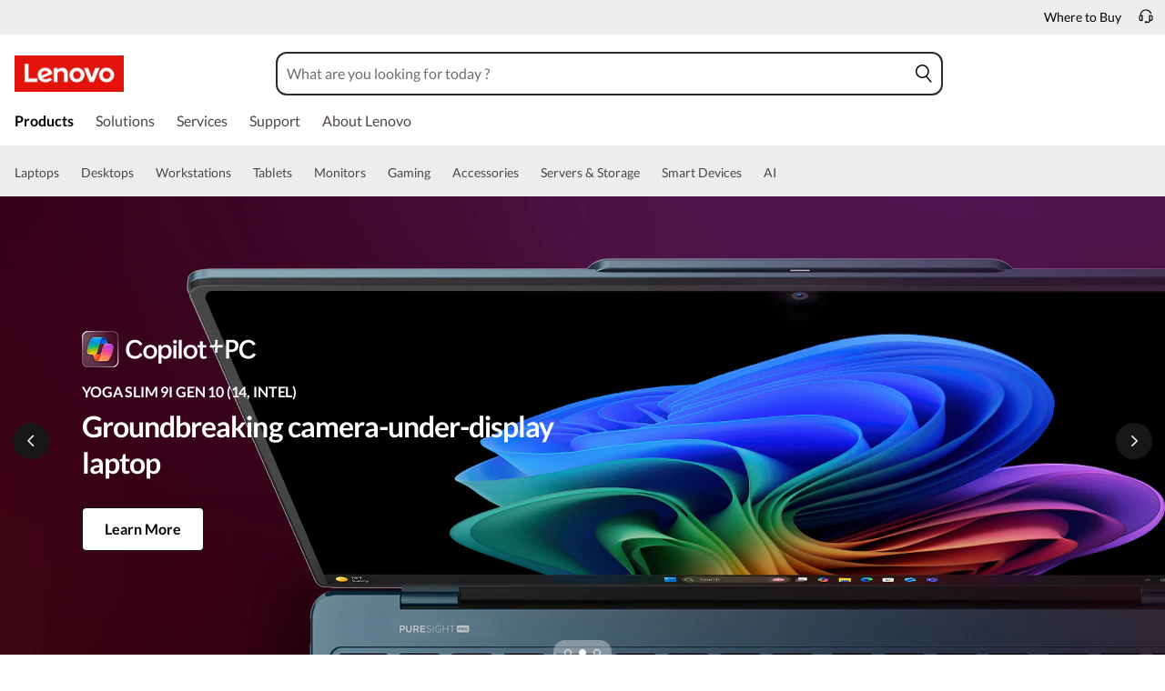

--- FILE ---
content_type: text/css; charset=utf-8
request_url: https://c1-ofp.static.pub/t_/en/version/batch/ids/3fce0590ffae2baabf9d78f5d2021223_af410754371cd770d716c8a95f2442b5.css
body_size: 1578
content:
.widgetsTitle{margin:0 16px;padding-top:48px;display:flex;flex-direction:column}.widgetsTitle .logo-box:not(:empty){margin-bottom:24px}.widgetsTitle .logo-box:not(:empty)>img{height:84px;width:auto}.widgetsTitle .headline_box{width:100%;display:flex;flex-direction:column;gap:8px}.widgetsTitle .title{font: 700 48px/40px Lato;letter-spacing:-1.44px;color:#171717;min-height:57px;opacity:1;width:100%;line-height:1}.widgetsTitle .title p,.widgetsTitle .title .ellip{display:inline}.widgetsTitle .title:empty{display:none}.widgetsTitle .subTitle{display:flex;font: 700 16px/14px Lato;letter-spacing:-.16px;color:#171717;margin-bottom:8px;opacity:1;line-height:1.6}.widgetsTitle .subTitle:empty{display:none}.widgetsTitle .textLink{font-family:Noto Sans;font-size:16px;font-weight:500;letter-spacing:-.16px;margin-bottom:14px;padding-top:8px;color:#171717;opacity:1;text-underline-offset:6px;height:22px;text-decoration-thickness:10%;display:flex}.widgetsTitle .textLink:empty{display:none}.widgetsTitle a.url_link{display:inline-block;padding-top:8px;text-decoration:underline;text-decoration-color:#a4a2a2;text-underline-offset:7px;text-align:left;font: 500 16px/16px Noto Sans;letter-spacing:-.16px;color:#171717;opacity:1;font-size:16px}.widgetsTitle a.url_link:empty{display:none}.widgetsTitle a.url_link:hover{text-decoration-color:red;text-underline-offset:7px}.widgetsTitle .hidesection{display:none}.widgetsTitle .cta_box{display:flex;align-items:center;margin-bottom:14px}.widgetsTitle .cta_box .cta_button:not(:empty){border:2px solid #aba8b1;border-radius:100px;opacity:1;color:#171717;padding:13px 24px;margin-right:24px;background:#fff;font: 16px/16px Noto Sans}.widgetsTitle .cta_box .cta_button:not(:empty).default{background:#171717;color:#fff;border:2px solid transparent}.widgetsTitle .cta_box .cta_button:not(:empty):hover{background-color:#e4e4e4;border:2px solid #aba8b1;color:#171717}.widgetsTitle .cta_box .cta_button:empty{display:none}.widgetsTitle .cta_box .cta_link:not(:empty){text-decoration:underline;text-decoration-color:#a4a2a2;text-underline-offset:7px;font: 16px/16px Noto Sans;color:#fff}.widgetsTitle .cta_box .cta_link:not(:empty).default{color:#171717}.widgetsTitle .cta_box .cta_link:empty{display:none}.widgetsTitle .img_box{width:100%}.widgetsTitle .description-box:not(:empty){margin-bottom:36px;margin-top:24px}.widgetsTitle .description-box:empty{display:none}@media screen and (min-width: 750px) and (max-width: 1280px){.widgetsTitle{margin:0 16px}}@media screen and (min-width: 1280px) and (max-width: 1919px){.widgetsTitle{margin:0 48px}}@media only screen and (min-width: 1920px){.widgetsTitle{max-width:1712px;margin:0 auto}}
.imageContainerTabpc[data-v-9b5dab25],.imageContainerTabtablet[data-v-9b5dab25]{margin-bottom:11px}.iconLink[data-v-9b5dab25]:hover{text-decoration:underline}.gaming-theme-black .accordion{background-color:#000}.accordionContainer{margin:0 auto}.accordionContainer .separator{border-bottom:1px solid #707070}.heading{margin:0;line-height:2;text-align:left;display:block;min-height:39px;font: 700 32px/32px Montserrat;letter-spacing:-.96px;color:#171717;opacity:1}.row{display:flex;justify-content:center;width:100%}.row .col{flex:1}.tabs{overflow:hidden;margin-bottom:20px}.tab{width:100%;color:#0c0c0c;overflow:hidden}.tab .caretAlignment{font: 16px/24px Noto Sans;letter-spacing:-.16px;color:#171717;text-align:left;opacity:1;width:90%}.tab .inputTab.is-active .caretAlignment,.tab .tab-label.is-active .caretAlignment{font-weight:700;text-decoration:none}.tab-label{display:flex;justify-content:space-between;padding:16px 0;text-align:left;font-weight:700;align-items:flex-start;min-width:324px;width:100%;cursor:pointer}.tab-label.hideCaret{pointer-events:none}.tab-label.hideCaret:after{content:none}.tab-label:empty~.separatorLine{border-bottom:0}.tab-label-b2c:after{background-color:#000 !important}.tab-content{max-height:100vh;transition:all .35s}.tab-content ul li,.tab-content ol li{list-style-type:unset}.tab-content p,.tab-content ul{margin-top:5px}.tab-content ul{margin-left:.5em}.tab-content a{color:#0052cc;text-decoration-line:none;cursor:pointer;outline:none !important}.tab-close{display:flex;justify-content:flex-end;padding:1em;font-size:.75em}.tab .iconfont-plus,.tab .iconfont-minus{font-size:16px;font-weight:600;margin-right:12px}.tab .separator{border-bottom:1px solid #707070}.contentAlignment{padding-right:40px;padding-bottom:16px;width:100%}.gaming-theme-black{background-color:#000}.gaming-theme-black .heading{color:#fff;background-color:#000 !important}.gaming-theme-black .tab .caretAlignment{color:#fff}.gaming-theme-black .tab-label{display:flex;justify-content:space-between;font-weight:700;align-items:flex-start;color:#fff;background-color:#000 !important}.gaming-theme-black .tab-label.hideCaret{pointer-events:none}.gaming-theme-black .tab-label.hideCaret:after{content:none}.gaming-theme-black .tab-label-b2c:after{background-color:#fff !important}.gaming-theme-black .tab-content{color:#fff;background-color:#000 !important}.ofp-2c-homePage-productCategory{margin:0 auto;display:flex;justify-content:center}.ofp-2c-homePage-productCategory .icon.icon10:hover .textOuterLink{text-decoration:underline}@media screen and (max-width: 911px){.ofp-2c-homePage-productCategory .iconContainerpc .icon.icon10{flex:0 0 25%}}@media screen and (max-width: 1280px){.ofp-2c-homePage-productCategory .product_container{width:100%;display:flex;justify-content:space-evenly;margin:0 16px}.ofp-2c-homePage-productCategory .imageContainerpc{width:70px;height:70px;border-radius:50%;display:flex;align-items:center;justify-content:center;opacity:1}.ofp-2c-homePage-productCategory .imageContainerpc img{max-width:51px;max-height:32px;object-fit:cover;width:100%;height:100%}.ofp-2c-homePage-productCategory .imageContainerpc .iconReplaceFont{font-size:44px}.ofp-2c-homePage-productCategory .iconContainerpc{width:100%;padding-top:10px;display:flex;flex-wrap:wrap;background-color:#fff;justify-content:space-evenly}.ofp-2c-homePage-productCategory .icon10{width:8%;margin-right:2%;margin-bottom:16px;align-items:center;display:flex;flex-direction:column;text-align:center}.ofp-2c-homePage-productCategory .icon10 .imageContainerpc:hover{background:#e4e4e4 0% 0% no-repeat padding-box !important}.ofp-2c-homePage-productCategory .product_container.ja{margin:0 50px}.ofp-2c-homePage-productCategory .product_container.ja .iconContainerpc{justify-content:center}.ofp-2c-homePage-productCategory .product_container.ja .iconContainerpc .icon.icon10{margin-right:30px;margin-bottom:16px;align-items:center;display:flex;flex-direction:column;text-align:center}}@media screen and (min-width: 1280px) and (max-width: 1920px){.ofp-2c-homePage-productCategory .product_container{width:100%;display:flex;justify-content:space-evenly;margin:0 48px}.ofp-2c-homePage-productCategory .imageContainerpc{width:70px;height:70px;border-radius:50%;display:flex;align-items:center;justify-content:center;opacity:1}.ofp-2c-homePage-productCategory .imageContainerpc img{max-width:51px;max-height:32px;object-fit:cover;width:100%;height:100%}.ofp-2c-homePage-productCategory .imageContainerpc .iconReplaceFont{font-size:44px}.ofp-2c-homePage-productCategory .iconContainerpc{width:100%;padding-top:10px;display:flex;flex-wrap:wrap;background-color:#fff;justify-content:space-evenly}.ofp-2c-homePage-productCategory .icon10{width:8%;margin-right:2%;margin-bottom:16px;align-items:center;display:flex;flex-direction:column;text-align:center}.ofp-2c-homePage-productCategory .icon10 .imageContainerpc:hover{background:#e4e4e4 0% 0% no-repeat padding-box !important}.ofp-2c-homePage-productCategory .iconText p{word-break:keep-all}.ofp-2c-homePage-productCategory .product_container.ja{margin:0 50px}.ofp-2c-homePage-productCategory .product_container.ja .iconContainerpc{justify-content:center}.ofp-2c-homePage-productCategory .product_container.ja .iconContainerpc .icon.icon10{margin-right:30px;margin-bottom:16px;align-items:center;display:flex;flex-direction:column;text-align:center}}@media screen and (min-width: 1920px){.ofp-2c-homePage-productCategory .product_container{width:100%;display:flex;justify-content:space-evenly;max-width:1712px;margin:0 auto}.ofp-2c-homePage-productCategory .imageContainerpc{width:96px;height:96px;border-radius:50%;display:flex;align-items:center;justify-content:center;opacity:1}.ofp-2c-homePage-productCategory .imageContainerpc img{max-width:67px;max-height:42px;object-fit:cover;width:100%;height:100%}.ofp-2c-homePage-productCategory .imageContainerpc .iconReplaceFont{font-size:60px}.ofp-2c-homePage-productCategory .iconContainerpc{width:100%;padding-top:10px;display:flex;flex-wrap:wrap;background-color:#fff;justify-content:space-evenly}.ofp-2c-homePage-productCategory .icon10{width:8%;margin-right:2%;margin-bottom:16px;align-items:center;display:flex;flex-direction:column;text-align:center}.ofp-2c-homePage-productCategory .icon10 .imageContainerpc:hover{background:#e4e4e4 0% 0% no-repeat padding-box !important}.ofp-2c-homePage-productCategory .iconText p{word-break:keep-all}.ofp-2c-homePage-productCategory .product_container.ja{margin:0 100px}.ofp-2c-homePage-productCategory .product_container.ja .iconContainerpc{justify-content:center}.ofp-2c-homePage-productCategory .product_container.ja .iconContainerpc .icon.icon10{margin-right:30px;margin-bottom:16px;align-items:center;display:flex;flex-direction:column;text-align:center}}



--- FILE ---
content_type: text/css; charset=utf-8
request_url: https://c1-ofp.static.pub/t_/en/version/batch/ids/3fce0590ffae2baabf9d78f5d2021223_ed30742deab6413902e0648d9e03d3b7.css
body_size: 9257
content:
.widgetsTitle{margin:0 16px;padding-top:48px;display:flex;flex-direction:column}.widgetsTitle .logo-box:not(:empty){margin-bottom:24px}.widgetsTitle .logo-box:not(:empty)>img{height:84px;width:auto}.widgetsTitle .headline_box{width:100%;display:flex;flex-direction:column;gap:8px}.widgetsTitle .title{font: 700 48px/40px Lato;letter-spacing:-1.44px;color:#171717;min-height:57px;opacity:1;width:100%;line-height:1}.widgetsTitle .title p,.widgetsTitle .title .ellip{display:inline}.widgetsTitle .title:empty{display:none}.widgetsTitle .subTitle{display:flex;font: 700 16px/14px Lato;letter-spacing:-.16px;color:#171717;margin-bottom:8px;opacity:1;line-height:1.6}.widgetsTitle .subTitle:empty{display:none}.widgetsTitle .textLink{font-family:Noto Sans;font-size:16px;font-weight:500;letter-spacing:-.16px;margin-bottom:14px;padding-top:8px;color:#171717;opacity:1;text-underline-offset:6px;height:22px;text-decoration-thickness:10%;display:flex}.widgetsTitle .textLink:empty{display:none}.widgetsTitle a.url_link{display:inline-block;padding-top:8px;text-decoration:underline;text-decoration-color:#a4a2a2;text-underline-offset:7px;text-align:left;font: 500 16px/16px Noto Sans;letter-spacing:-.16px;color:#171717;opacity:1;font-size:16px}.widgetsTitle a.url_link:empty{display:none}.widgetsTitle a.url_link:hover{text-decoration-color:red;text-underline-offset:7px}.widgetsTitle .hidesection{display:none}.widgetsTitle .cta_box{display:flex;align-items:center;margin-bottom:14px}.widgetsTitle .cta_box .cta_button:not(:empty){border:2px solid #aba8b1;border-radius:100px;opacity:1;color:#171717;padding:13px 24px;margin-right:24px;background:#fff;font: 16px/16px Noto Sans}.widgetsTitle .cta_box .cta_button:not(:empty).default{background:#171717;color:#fff;border:2px solid transparent}.widgetsTitle .cta_box .cta_button:not(:empty):hover{background-color:#e4e4e4;border:2px solid #aba8b1;color:#171717}.widgetsTitle .cta_box .cta_button:empty{display:none}.widgetsTitle .cta_box .cta_link:not(:empty){text-decoration:underline;text-decoration-color:#a4a2a2;text-underline-offset:7px;font: 16px/16px Noto Sans;color:#fff}.widgetsTitle .cta_box .cta_link:not(:empty).default{color:#171717}.widgetsTitle .cta_box .cta_link:empty{display:none}.widgetsTitle .img_box{width:100%}.widgetsTitle .description-box:not(:empty){margin-bottom:36px;margin-top:24px}.widgetsTitle .description-box:empty{display:none}@media screen and (min-width: 750px) and (max-width: 1280px){.widgetsTitle{margin:0 16px}}@media screen and (min-width: 1280px) and (max-width: 1919px){.widgetsTitle{margin:0 48px}}@media only screen and (min-width: 1920px){.widgetsTitle{max-width:1712px;margin:0 auto}}
@font-face{font-family:swiper-icons;src:url(data:application/font-woff;charset=utf-8;base64,\[base64]//wADZ2x5ZgAAAywAAADMAAAD2MHtryVoZWFkAAABbAAAADAAAAA2E2+eoWhoZWEAAAGcAAAAHwAAACQC9gDzaG10eAAAAigAAAAZAAAArgJkABFsb2NhAAAC0AAAAFoAAABaFQAUGG1heHAAAAG8AAAAHwAAACAAcABAbmFtZQAAA/gAAAE5AAACXvFdBwlwb3N0AAAFNAAAAGIAAACE5s74hXjaY2BkYGAAYpf5Hu/j+W2+MnAzMYDAzaX6QjD6/4//Bxj5GA8AuRwMYGkAPywL13jaY2BkYGA88P8Agx4j+/8fQDYfA1AEBWgDAIB2BOoAeNpjYGRgYNBh4GdgYgABEMnIABJzYNADCQAACWgAsQB42mNgYfzCOIGBlYGB0YcxjYGBwR1Kf2WQZGhhYGBiYGVmgAFGBiQQkOaawtDAoMBQxXjg/wEGPcYDDA4wNUA2CCgwsAAAO4EL6gAAeNpj2M0gyAACqxgGNWBkZ2D4/wMA+xkDdgAAAHjaY2BgYGaAYBkGRgYQiAHyGMF8FgYHIM3DwMHABGQrMOgyWDLEM1T9/w8UBfEMgLzE////P/5//f/V/xv+r4eaAAeMbAxwIUYmIMHEgKYAYjUcsDAwsLKxc3BycfPw8jEQA/[base64]/uznmfPFBNODM2K7MTQ45YEAZqGP81AmGGcF3iPqOop0r1SPTaTbVkfUe4HXj97wYE+yNwWYxwWu4v1ugWHgo3S1XdZEVqWM7ET0cfnLGxWfkgR42o2PvWrDMBSFj/IHLaF0zKjRgdiVMwScNRAoWUoH78Y2icB/yIY09An6AH2Bdu/UB+yxopYshQiEvnvu0dURgDt8QeC8PDw7Fpji3fEA4z/PEJ6YOB5hKh4dj3EvXhxPqH/SKUY3rJ7srZ4FZnh1PMAtPhwP6fl2PMJMPDgeQ4rY8YT6Gzao0eAEA409DuggmTnFnOcSCiEiLMgxCiTI6Cq5DZUd3Qmp10vO0LaLTd2cjN4fOumlc7lUYbSQcZFkutRG7g6JKZKy0RmdLY680CDnEJ+UMkpFFe1RN7nxdVpXrC4aTtnaurOnYercZg2YVmLN/d/gczfEimrE/fs/bOuq29Zmn8tloORaXgZgGa78yO9/cnXm2BpaGvq25Dv9S4E9+5SIc9PqupJKhYFSSl47+Qcr1mYNAAAAeNptw0cKwkAAAMDZJA8Q7OUJvkLsPfZ6zFVERPy8qHh2YER+3i/BP83vIBLLySsoKimrqKqpa2hp6+jq6RsYGhmbmJqZSy0sraxtbO3sHRydnEMU4uR6yx7JJXveP7WrDycAAAAAAAH//wACeNpjYGRgYOABYhkgZgJCZgZNBkYGLQZtIJsFLMYAAAw3ALgAeNolizEKgDAQBCchRbC2sFER0YD6qVQiBCv/H9ezGI6Z5XBAw8CBK/m5iQQVauVbXLnOrMZv2oLdKFa8Pjuru2hJzGabmOSLzNMzvutpB3N42mNgZGBg4GKQYzBhYMxJLMlj4GBgAYow/P/PAJJhLM6sSoWKfWCAAwDAjgbRAAB42mNgYGBkAIIbCZo5IPrmUn0hGA0AO8EFTQAA);font-weight:400;font-style:normal}.img-skeleton[data-v-b8d01e70]{height:100%;width:100%;min-height:100px;box-sizing:border-box;background-color:#cfc9c9;border:2px rgba(230,225,225,.2392156863) solid;position:relative;opacity:.7;background-size:200% 100%;background-position-x:190%;background-image:linear-gradient(to right,#eee 5%,#ddd 9%,#eee 15%);animation-duration:1s;animation-iteration-count:infinite;animation-name:loading-b8d01e70;animation-timing-function:linear;transition:.3s}@keyframes loading-b8d01e70{to{background-position-x:-10%}}.skeleton-bottom[data-v-b8d01e70]{background-color:#fff;position:absolute;bottom:0;width:100%;height:30%}.skeleton-bottom .bottom-text[data-v-b8d01e70]{background-color:#eee;width:70%;height:20%;border-radius:2px;position:absolute;top:20%;left:15%;background-size:200% 100%;background-position-x:190%;background-image:linear-gradient(to right,#eee 5%,#ddd 9%,#eee 15%);animation-duration:1s;animation-iteration-count:infinite;animation-name:loading-b8d01e70;animation-timing-function:linear;transition:.3s}:root{--vc-clr-primary: #000;--vc-clr-secondary: #090f207f;--vc-clr-white: #fff;--vc-icn-width: 1.2em;--vc-nav-width: 30px;--vc-nav-height: 30px;--vc-nav-border-radius: 0;--vc-nav-color: var(--vc-clr-primary);--vc-nav-color-hover: var(--vc-clr-secondary);--vc-nav-background: transparent;--vc-pgn-width: 12px;--vc-pgn-height: 4px;--vc-pgn-margin: 4px;--vc-pgn-border-radius: 0;--vc-pgn-background-color: var(--vc-clr-secondary);--vc-pgn-active-color: var(--vc-clr-primary)}.carousel{position:relative;text-align:center;box-sizing:border-box;touch-action:pan-y;overscroll-behavior:none}.carousel.is-dragging{touch-action:none}.carousel *{box-sizing:border-box}.carousel__track{display:flex;padding:0 !important;position:relative}.carousel__viewport{overflow:hidden}.carousel__sr-only{position:absolute;width:1px;height:1px;padding:0;margin:-1px;overflow:hidden;clip:rect(0,0,0,0);border:0}.carousel__icon{width:var(--vc-icn-width);height:var(--vc-icn-width);fill:currentColor}.carousel__prev,.carousel__next{box-sizing:content-box;background:var(--vc-nav-background);border-radius:var(--vc-nav-border-radius);width:var(--vc-nav-width);height:var(--vc-nav-height);text-align:center;font-size:var(--vc-nav-height);padding:0;color:var(--vc-nav-color);display:flex;justify-content:center;align-items:center;position:absolute;border:0;cursor:pointer;margin:0 10px;top:50%;transform:translateY(-50%)}.carousel__next--disabled,.carousel__prev--disabled{cursor:not-allowed;opacity:.5}.carousel__prev{left:0}.carousel__next{right:0}.carousel--rtl .carousel__prev{left:auto;right:0}.carousel--rtl .carousel__next{right:auto;left:0}@media (hover: hover){.carousel__prev:hover,.carousel__next:hover{color:var(--vc-nav-color-hover)}}.carousel__pagination{display:flex;justify-content:center;list-style:none;line-height:0;margin:10px 0 0;padding:0}.carousel__pagination-button{display:block;border:0;margin:0;cursor:pointer;padding:var(--vc-pgn-margin);background:transparent}.carousel__pagination-button:after{display:block;content:"";width:var(--vc-pgn-width);height:var(--vc-pgn-height);border-radius:var(--vc-pgn-border-radius);background-color:var(--vc-pgn-background-color)}.carousel__pagination-button--active:after{background-color:var(--vc-pgn-active-color)}@media (hover: hover){.carousel__pagination-button:hover:after{background-color:var(--vc-pgn-active-color)}}.carousel__slide{scroll-snap-stop:auto;flex-shrink:0;margin:0;position:relative;display:flex;justify-content:center;align-items:center;transform:translateZ(0)}@font-face{font-family:swiper-icons;src:url(data:application/font-woff;charset=utf-8;base64,\[base64]//wADZ2x5ZgAAAywAAADMAAAD2MHtryVoZWFkAAABbAAAADAAAAA2E2+eoWhoZWEAAAGcAAAAHwAAACQC9gDzaG10eAAAAigAAAAZAAAArgJkABFsb2NhAAAC0AAAAFoAAABaFQAUGG1heHAAAAG8AAAAHwAAACAAcABAbmFtZQAAA/gAAAE5AAACXvFdBwlwb3N0AAAFNAAAAGIAAACE5s74hXjaY2BkYGAAYpf5Hu/j+W2+MnAzMYDAzaX6QjD6/4//Bxj5GA8AuRwMYGkAPywL13jaY2BkYGA88P8Agx4j+/8fQDYfA1AEBWgDAIB2BOoAeNpjYGRgYNBh4GdgYgABEMnIABJzYNADCQAACWgAsQB42mNgYfzCOIGBlYGB0YcxjYGBwR1Kf2WQZGhhYGBiYGVmgAFGBiQQkOaawtDAoMBQxXjg/wEGPcYDDA4wNUA2CCgwsAAAO4EL6gAAeNpj2M0gyAACqxgGNWBkZ2D4/wMA+xkDdgAAAHjaY2BgYGaAYBkGRgYQiAHyGMF8FgYHIM3DwMHABGQrMOgyWDLEM1T9/w8UBfEMgLzE////P/5//f/V/xv+r4eaAAeMbAxwIUYmIMHEgKYAYjUcsDAwsLKxc3BycfPw8jEQA/[base64]/uznmfPFBNODM2K7MTQ45YEAZqGP81AmGGcF3iPqOop0r1SPTaTbVkfUe4HXj97wYE+yNwWYxwWu4v1ugWHgo3S1XdZEVqWM7ET0cfnLGxWfkgR42o2PvWrDMBSFj/IHLaF0zKjRgdiVMwScNRAoWUoH78Y2icB/yIY09An6AH2Bdu/UB+yxopYshQiEvnvu0dURgDt8QeC8PDw7Fpji3fEA4z/PEJ6YOB5hKh4dj3EvXhxPqH/SKUY3rJ7srZ4FZnh1PMAtPhwP6fl2PMJMPDgeQ4rY8YT6Gzao0eAEA409DuggmTnFnOcSCiEiLMgxCiTI6Cq5DZUd3Qmp10vO0LaLTd2cjN4fOumlc7lUYbSQcZFkutRG7g6JKZKy0RmdLY680CDnEJ+UMkpFFe1RN7nxdVpXrC4aTtnaurOnYercZg2YVmLN/d/gczfEimrE/fs/bOuq29Zmn8tloORaXgZgGa78yO9/cnXm2BpaGvq25Dv9S4E9+5SIc9PqupJKhYFSSl47+Qcr1mYNAAAAeNptw0cKwkAAAMDZJA8Q7OUJvkLsPfZ6zFVERPy8qHh2YER+3i/BP83vIBLLySsoKimrqKqpa2hp6+jq6RsYGhmbmJqZSy0sraxtbO3sHRydnEMU4uR6yx7JJXveP7WrDycAAAAAAAH//wACeNpjYGRgYOABYhkgZgJCZgZNBkYGLQZtIJsFLMYAAAw3ALgAeNolizEKgDAQBCchRbC2sFER0YD6qVQiBCv/H9ezGI6Z5XBAw8CBK/m5iQQVauVbXLnOrMZv2oLdKFa8Pjuru2hJzGabmOSLzNMzvutpB3N42mNgZGBg4GKQYzBhYMxJLMlj4GBgAYow/P/PAJJhLM6sSoWKfWCAAwDAjgbRAAB42mNgYGBkAIIbCZo5IPrmUn0hGA0AO8EFTQAA);font-weight:400;font-style:normal}@font-face{font-family:swiper-icons;src:url([data-uri]) format("woff");font-weight:400;font-style:normal}.program-card-button[data-v-4d1fc492]{background:#fff;border:1px solid #171717;border-radius:4px;padding:14px 24px 15px;font-size:16px;line-height:16px;font-family:Lato;font-weight:700;letter-spacing:0px;color:#000;cursor:pointer}.program-card-button[data-v-4d1fc492]:hover{transition:.3s ease all}.program-single-card[data-v-3cb09752]{width:100%;height:100%;background:#fff;border-radius:12px;display:flex;flex-direction:column}.program-single-card.jump[data-v-3cb09752]{overflow:visible;cursor:pointer}.program-single-card-header[data-v-3cb09752]{width:100%;overflow:hidden;max-height:241px}.program-single-card-header img[data-v-3cb09752]{min-height:241px;width:100%;border-top-left-radius:12px;border-top-right-radius:12px;object-fit:cover}.program-single-card-body[data-v-3cb09752]{padding:12px 20px 23px 16px;display:flex;flex-direction:column;justify-content:space-between;flex:1}.program-single-card-body .text-content .headline[data-v-3cb09752]{font-size:32px;line-height:40px;font-weight:700;font-family:Montserrat;letter-spacing:-.96px;color:#000;text-align:left;overflow:hidden;text-overflow:ellipsis}.program-single-card-body .text-content .description[data-v-3cb09752]{font-size:16px;line-height:24px;font-family:Noto Sans;letter-spacing:-.16px;color:#171717;padding-top:16px;text-align:left}.program-single-card-body .text-content[data-v-3cb09752]{margin-bottom:16px}.program-single-card-body .btn-container[data-v-3cb09752]{display:flex;justify-content:flex-start}.program-single-card.single[data-v-3cb09752]{padding-top:0}.program-single-card.single .program-single-card-header[data-v-3cb09752]{min-height:241px}.program-single-card.single .program-single-card-header img[data-v-3cb09752]{min-height:241px;height:100%;width:100%;border-top-left-radius:12px;border-bottom-left-radius:12px;border-top-right-radius:0;object-fit:cover}.program-single-card.single .program-single-card-header[data-v-3cb09752]{width:50%;max-width:50%}.program-single-card.single .program-single-card-body[data-v-3cb09752]{padding:37px 53px 16px;width:50%;max-width:50%;justify-content:center}.program-single-card.single[data-v-3cb09752]{display:flex;flex-direction:row;width:100%}.program-single-card.carosel .program-single-card-body[data-v-3cb09752],.program-single-card.four .program-single-card-body[data-v-3cb09752],.program-single-card.three .program-single-card-body[data-v-3cb09752],.program-single-card.two .program-single-card-body[data-v-3cb09752]{justify-content:space-between}.program-single-card.tablet.single .program-single-card-body[data-v-3cb09752]{padding:20px 27px 16px;width:50%;max-width:50%}.program-single-card.tablet.single .program-single-card-header img[data-v-3cb09752]{border-top-left-radius:12px;border-bottom-left-radius:12px;border-top-right-radius:0}.program-single-card.mobile.single[data-v-3cb09752]{flex-direction:column;width:100%}.program-single-card.mobile.single .program-single-card-header[data-v-3cb09752],.program-single-card.mobile.single .program-single-card-body[data-v-3cb09752]{width:100%;max-width:100%}.program-single-card.mobile.single .program-single-card-header img[data-v-3cb09752]{border-bottom-left-radius:0;border-top-right-radius:12px}.program-single-card.mobile .program-single-card-body[data-v-3cb09752]{padding:23px 16px 31px}.program-single-card.mobile .program-single-card-body .btn-container .program-card-button[data-v-3cb09752]{border-radius:100px;padding:11px 26px 14px 27px;border:2px solid #a4a2a2;font-family:Nato Sans,Helvetica,Arial,sans-serif;transition:all .2s ease;font-weight:500}.program-single-card.mobile .program-single-card-body .text-content[data-v-3cb09752]{margin-bottom:24px}.program-single-card.mobile .program-single-card-body .btn-container .program-card-button[data-v-3cb09752]{padding:11px 40px 14px;font-size:16px;line-height:16px;font-family:Noto Sans;letter-spacing:-.16px;color:#171717;border:2px solid #a4a2a2;border-radius:100px}.program-card-layout[data-v-f7fbe368]{background:#f5f5f5;width:100%;display:flex;justify-content:center;padding:48px 0}.program-card-layout-child[data-v-f7fbe368]{display:flex;justify-content:space-around;width:100%}.program-card-layout-child.single[data-v-f7fbe368]{display:flex;flex-direction:row;justify-content:center}.program-card-layout-child .carousel[data-v-f7fbe368]{padding-bottom:0;width:100%}.program-card-layout-child .carousel .carousel__viewport ol.carousel__track li.carousel__slide[data-v-f7fbe368]{margin-left:0 !important}.program-card-layout-child .carousel .carousel__viewport ol.carousel__track li.carousel__slide .program-single-card-layout[data-v-f7fbe368]{margin-right:16px}.program-card-layout-child .carousel .carousel__viewport ol.carousel__track li:last-child .program-single-card-layout[data-v-f7fbe368]{margin-right:0}.program-card-layout-child .custom-pagination[data-v-f7fbe368]{display:flex;justify-content:center}.program-card-layout-child .custom-pagination .carousel__pagination[data-v-f7fbe368]{width:fit-content;background:rgba(227,227,227,.4196078431);border-radius:13px;opacity:1;backdrop-filter:blur(30px);padding:10px 16px;margin-top:17px}.program-card-layout .program-single-card-layout.single[data-v-f7fbe368]{min-height:241px}.program-card-layout .program-single-card-layout[data-v-f7fbe368]{width:100%;height:100%;display:flex;justify-content:center;border-radius:12px}.program-card-layout .program-single-card-layout[data-v-f7fbe368]:not(:last-child){margin-right:16px}.program-card-layout .program-single-card-layout[data-v-f7fbe368]:hover{transform:scale(1.01)}.carousel__pagination-button[data-v-f7fbe368]{background:#171717 !important}@media screen and (min-width: 1280px) and (max-width: 1919px){.program-card-layout-child[data-v-f7fbe368]{width:100%;margin:0 48px;padding:0}}@media screen and (min-width: 1920px){.program-card-layout-child[data-v-f7fbe368]{margin:0 auto;max-width:1712px}.program-card-layout-carousel .program-card-layout-child[data-v-f7fbe368]{margin:0 auto;max-width:1920px}}.carousel{padding:0 0 48px}.CardCarosel .swiper-container{overflow:hidden;max-width:1448px;margin:0 auto;padding:10px 12px}.CardCarosel li.carousel__slide{border:none !important;background:none !important}.CardCarosel .carousel__next{right:4% !important}.CardCarosel .swiper-button-prev{left:4% !important}.CardCarosel .swiper-button-next,.CardCarosel .swiper-button-prev{border:1px solid #000;border-radius:50%;background:#fff !important}.CardCarosel .swiper-button-next:hover,.CardCarosel .swiper-button-prev:hover{border:1px solid #000;border-radius:50%;background:#000 !important}.CardCarosel .swiper-button-next:hover:after,.CardCarosel .swiper-container-rtl .swiper-button-prev:hover:after,.CardCarosel .swiper-button-prev:hover:after,.CardCarosel .swiper-container-rtl .swiper-button-next:hover:after{color:#fff}.CardCarosel .swiper-button-next:after,.CardCarosel .swiper-container-rtl .swiper-button-prev:after,.CardCarosel .swiper-button-prev:after,.CardCarosel .swiper-container-rtl .swiper-button-next:after{font-size:20px;color:#000;font-weight:bolder}.CardCarosel .swiper-container-horizontal>.swiper-pagination-bullets,.CardCarosel .swiper-pagination-custom,.CardCarosel .swiper-pagination-fraction{background:none !important;bottom:49px}.CardCarosel .swiper-container.swiper-container-horizontal.mySwiper{padding-bottom:80px}.CardCarosel .swiper-button-next,.CardCarosel .swiper-button-prev{width:35px;height:35px}.CardCarosel .swiper-button-next.swiper-button-disabled,.CardCarosel .swiper-button-prev.swiper-button-disabled{display:none}.CardCarosel .swiper-button-prev{left:1% !important}.CardCarosel .swiper-button-next,.CardCarosel .swiper-container-rtl .swiper-button-prev{right:3%;left:auto}.CardCarosel .swiper-pagination-bullet:hover{background:#000}.CardCarosel span.swiper-pagination-bullet.swiper-pagination-bullet-active{background:#000;border:1px solid #000}.CardCarosel .swiper-pagination-bullet{background:#fff;opacity:1;border:1px solid #000;width:10px !important;height:10px !important}.is-hover button svg:hover{filter:invert(100%)}.CardCarosel .carousel__pagination-button:after{border:1px solid #000;background:#fff;width:10px;height:10px;border-radius:50%}.CardCarosel .carousel__next--disabled,.CardCarosel .carousel__prev--disabled{cursor:not-allowed;opacity:.5;display:none}.CardCarosel .carousel__pagination-button--active:after{background:#000}@media screen and (min-width: 1280px) and (max-width: 1919px){.CardCarosel .swiper-container{overflow:hidden;margin:0 36px;padding:10px 12px}.CardCarosel li.carousel__slide{border:none !important;background:none !important;justify-content:left !important;margin-left:0}.card_four .imageTextCard .cardTypeBg{width:100%;height:100%;background-position:center center;background-repeat:no-repeat;background-size:cover;border-radius:0 0 10px 10px;object-fit:cover}}@media screen and (min-width: 1920px){.CardCarosel .swiper-container{overflow:hidden;max-width:1736px;margin:0 auto;padding:10px 12px}.CardCarosel li.carousel__slide{border:none !important;background:none !important;justify-content:left !important}.card_four .imageTextCard img{left:0;width:93.3%;right:0;bottom:0;height:50%;border-radius:0 0 10px 10px}.CardCarosel .carousel__next{right:24% !important}.CardCarosel .carousel__prev{left:23% !important}}.program-card-layout .carousel__viewport{width:100%;margin:0 auto;max-width:1920px !important}.program-card-layout .carousel__next{right:1% !important;border:1px solid black;border-radius:50%;background:#fff}.program-card-layout .carousel__next:hover{background-color:#000}.program-card-layout .carousel__prev{left:0% !important;border:1px solid black;border-radius:50%;background:#fff}.program-card-layout .carousel__prev:hover{background-color:#000}.carousel__track .carousel__slide[data-v-140d66c8]{object-fit:cover}li.carousel__slide[data-v-140d66c8]{background-color:#fff;border:1px solid #e9e9e9;border-radius:10px}.swiper-slide[data-v-140d66c8]:hover{transform:scale(1.02)}.card_four[data-v-140d66c8]{min-height:250px;width:100%;display:inline-block;overflow:hidden;margin:0;background:#fff;border-radius:10px}.card_four[data-v-140d66c8]:hover{cursor:pointer}.card_four .overlay[data-v-140d66c8]{background:radial-gradient(#fff,50%,#171717);width:100%;position:relative}.card_four .card_four_two[data-v-140d66c8]{height:100%;padding:44px 0 0}.card_four .cardTypeOneHeadline[data-v-140d66c8]{font: 700 40px/24px Montserrat;margin-top:-1px;height:49px;line-height:49px;margin-bottom:16px}.card_four .card_four_one[data-v-140d66c8]{padding-top:0 !important}.card_four .desHead[data-v-140d66c8]{text-overflow:ellipsis;display:-webkit-box;-webkit-box-orient:vertical;-webkit-line-clamp:2;overflow:hidden}.card_four .text_image_card_four .imagelogo[data-v-140d66c8]{margin-bottom:16px !important}.card_four .text_image_card_four .imagelogo img[data-v-140d66c8]{max-width:328px;max-height:64px;object-fit:cover}.card_four .text_image_card_four .imagelogoCard2[data-v-140d66c8]{padding:0 13px 20px}.card_four .text_image_card_four .imagelogoCard2 img[data-v-140d66c8]{max-width:328px;height:35px;object-fit:cover}.card_four .text_image_card_four .imageFour[data-v-140d66c8]{margin-bottom:36px}.card_four .text_image_card_four .imageFour img[data-v-140d66c8]{width:100%;height:242px;object-fit:contain}.card_four .text_image_card_four .imageFour .image2[data-v-140d66c8]{width:100%;height:205px;object-fit:contain}.card_four .text_image_card_four .descFour[data-v-140d66c8]{color:#171717;font: 20px/28px Montserrat;line-height:25px}.card_four .text_image_card_four .contentFour1[data-v-140d66c8]{height:584px;padding:48px 0 16px}.card_four .text_image_card_four .contentFour1 .imageFour[data-v-140d66c8]{margin-bottom:23px !important}.card_four .text_image_card_four .noimage[data-v-140d66c8]{min-height:500px;display:flex;flex-direction:column;justify-content:space-between;padding-top:38px}.card_four .text_image_card_four .noImageBtn[data-v-140d66c8]{padding-bottom:51px !important;margin:0 !important}.card_four .text_image_card_four .contentFour[data-v-140d66c8]{height:100%;width:100%;display:flex;flex-direction:column;justify-content:space-between;padding-bottom:16px}.card_four .text_image_card_four .contentFour .descFour1[data-v-140d66c8]{height:52px;margin-bottom:26px !important}.card_four .text_image_card_four .contentFour .descFour2[data-v-140d66c8]{height:52px;margin-bottom:30px !important}.card_four .text_image_card_four .contentFour .pdCommen1[data-v-140d66c8]{padding:0 36px}.card_four .text_image_card_four .contentFour .pdCommen2[data-v-140d66c8]{padding:0 13px}.card_four .text_image_card_four .contentFour .pdCommen3[data-v-140d66c8]{padding:0 12px}.card_four .text_image_card_four .contentFour .headlineFour[data-v-140d66c8]{color:#000;margin:0 13px 11px;font: 700 32px/40px Montserrat}.card_four .text_image_card_four .contentFour .ctaFour[data-v-140d66c8]{margin-bottom:10px}.card_four .buttoncommen .adapt[data-v-140d66c8]{appearance:auto;writing-mode:horizontal-tb !important;text-rendering:auto;letter-spacing:normal;word-spacing:normal;line-height:normal;text-transform:none;text-indent:0px;text-shadow:none;display:inline-block;text-align:center;box-sizing:border-box;margin:0;border-width:2px;border-color:buttonborder;border-image:initial;border:0;border-style:none}.card_four .buttoncommen .full[data-v-140d66c8],.card_four .buttoncommen .adapt[data-v-140d66c8],.card_four .buttoncommen button[data-v-140d66c8],.card_four .buttoncommen .button[data-v-140d66c8]{color:#171717;background:#fff;border-radius:100px;padding:16px 40px;cursor:pointer;font-size:16px;line-height:16px;font-family:Noto Sans}.card_four .buttoncommen[data-v-140d66c8]{margin-bottom:16px}.card_four .buttoncommen .full[data-v-140d66c8]{width:100%}.card_four .buttoncommen .textLink[data-v-140d66c8]{padding:0;border-radius:0 !important;cursor:pointer;height:22px;font-size:16px;line-height:16px;font-family:Noto Sans;text-decoration-line:underline;text-underline-offset:8px;text-decoration-color:#a4a2a2;text-decoration-thickness:2px;background:0;color:#000}.card_four .buttoncommen .textLink[data-v-140d66c8]:hover{text-decoration-color:#fa3636}.card_four .noImagepadding[data-v-140d66c8]{padding-top:0 !important}.card_four .imageTextCardFourThree[data-v-140d66c8]{flex:1;position:relative;display:flex;flex-direction:column;justify-content:space-between}.card_four .imageTextCardFourThree .headlineFourThreeOne[data-v-140d66c8]{font-family:Lato;font-style:normal;font-variant:normal;font-weight:700;font-size:32px;line-height:40px;letter-spacing:-1.2px;color:#171717;padding:23px 16px 8px}.card_four .imageTextCardFourThree .headlineFourThreeOne p span[data-v-140d66c8]{color:#000}.card_four .imageTextCardFourThree .headlineFourThreeTwo[data-v-140d66c8]{font: 700 36px/44px Montserrat;letter-spacing:-1.2px;color:#171717;padding:23px 16px 16px}.card_four .imageTextCardFourThree img[data-v-140d66c8]{width:100%;object-fit:contain}.card_four .imageTextCardFourThree .imageFourThreeOne[data-v-140d66c8]{padding:0 16px 23px}.card_four .imageTextCardFourThree .imageFourThreeOne img[data-v-140d66c8]{height:152px}.card_four .imageTextCardFourThree .imageFourThreeTwo[data-v-140d66c8]{width:100%;height:80px}.card_four .imageTextCardFourThree .imageFourThreeTwo img[data-v-140d66c8]{height:80px}.card_four .imageTextCardFourThree .descFourThreeOne[data-v-140d66c8]{padding:0 16px 16px;font: 16px/24px Noto Sans;color:#4e444e}.card_four .imageTextCardFourThree .descFourThreeTwo[data-v-140d66c8]{padding:0 16px 18px;font: 16px/24px Noto Sans;color:#4e444e}.card_four .ctaFourThree[data-v-140d66c8]{padding:0 16px;margin-bottom:26px;display:inline-block}.card_four .imageTextCard[data-v-140d66c8]{flex-direction:column;justify-content:space-between}.card_four .imageTextCard.right[data-v-140d66c8]{text-align:right}.card_four .imageTextCard.center[data-v-140d66c8]{text-align:center}.card_four .imageTextCard.left[data-v-140d66c8]{text-align:left}.card_four .imageTextCard .headlineFourThreeOne[data-v-140d66c8]{font: 700 32px/40px Lato;letter-spacing:-1.2px;color:#000;padding:23px 16px 8px}.card_four .imageTextCard .descFourThreeOne[data-v-140d66c8]{padding:0 16px 16px;font: 16px/24px Noto Sans;color:#000}.card_four .imageTextCard .cardTypeBg[data-v-140d66c8]{width:100%;height:244px;background-position:center center;background-repeat:no-repeat;background-size:cover;border-radius:0 0 10px 10px;object-fit:cover}.card_four .imageTextCard .cardTypeFourLoge.top[data-v-140d66c8]{padding:0 16px}.card_four .imageTextCard .cardTypeFourLoge.bottom[data-v-140d66c8]{bottom:5%;left:42%}.card_four .imageTextCard .cardTypeFourLoge img[data-v-140d66c8]{width:96px !important;height:32px !important;text-align:center}.card_four .imageTextCard .headlineFourThreeLogo[data-v-140d66c8]{font: 700 32px/48px Montserrat;margin-bottom:15px;padding-bottom:0 !important}.card_four .imageTextCard .CardCarosel[data-v-140d66c8]{background-color:#f5f5f5;padding:10px 0}.card_four .lgoBox .cardTypeFourLoge[data-v-140d66c8]{width:134px;height:48px;margin:0 auto 26px}.card_four .lgoBox .cardTypeFourLoge img[data-v-140d66c8]{width:134px;height:48px;object-fit:contain;margin-top:0 !important}.card_four .lgoBox .ctaFourThreePosition .ctaFourThree[data-v-140d66c8]{margin-bottom:0 !important;display:inline-block}@font-face{font-family:swiper-icons;src:url(data:application/font-woff;charset=utf-8;base64,\[base64]//wADZ2x5ZgAAAywAAADMAAAD2MHtryVoZWFkAAABbAAAADAAAAA2E2+eoWhoZWEAAAGcAAAAHwAAACQC9gDzaG10eAAAAigAAAAZAAAArgJkABFsb2NhAAAC0AAAAFoAAABaFQAUGG1heHAAAAG8AAAAHwAAACAAcABAbmFtZQAAA/gAAAE5AAACXvFdBwlwb3N0AAAFNAAAAGIAAACE5s74hXjaY2BkYGAAYpf5Hu/j+W2+MnAzMYDAzaX6QjD6/4//Bxj5GA8AuRwMYGkAPywL13jaY2BkYGA88P8Agx4j+/8fQDYfA1AEBWgDAIB2BOoAeNpjYGRgYNBh4GdgYgABEMnIABJzYNADCQAACWgAsQB42mNgYfzCOIGBlYGB0YcxjYGBwR1Kf2WQZGhhYGBiYGVmgAFGBiQQkOaawtDAoMBQxXjg/wEGPcYDDA4wNUA2CCgwsAAAO4EL6gAAeNpj2M0gyAACqxgGNWBkZ2D4/wMA+xkDdgAAAHjaY2BgYGaAYBkGRgYQiAHyGMF8FgYHIM3DwMHABGQrMOgyWDLEM1T9/w8UBfEMgLzE////P/5//f/V/xv+r4eaAAeMbAxwIUYmIMHEgKYAYjUcsDAwsLKxc3BycfPw8jEQA/[base64]/uznmfPFBNODM2K7MTQ45YEAZqGP81AmGGcF3iPqOop0r1SPTaTbVkfUe4HXj97wYE+yNwWYxwWu4v1ugWHgo3S1XdZEVqWM7ET0cfnLGxWfkgR42o2PvWrDMBSFj/IHLaF0zKjRgdiVMwScNRAoWUoH78Y2icB/yIY09An6AH2Bdu/UB+yxopYshQiEvnvu0dURgDt8QeC8PDw7Fpji3fEA4z/PEJ6YOB5hKh4dj3EvXhxPqH/SKUY3rJ7srZ4FZnh1PMAtPhwP6fl2PMJMPDgeQ4rY8YT6Gzao0eAEA409DuggmTnFnOcSCiEiLMgxCiTI6Cq5DZUd3Qmp10vO0LaLTd2cjN4fOumlc7lUYbSQcZFkutRG7g6JKZKy0RmdLY680CDnEJ+UMkpFFe1RN7nxdVpXrC4aTtnaurOnYercZg2YVmLN/d/gczfEimrE/fs/bOuq29Zmn8tloORaXgZgGa78yO9/cnXm2BpaGvq25Dv9S4E9+5SIc9PqupJKhYFSSl47+Qcr1mYNAAAAeNptw0cKwkAAAMDZJA8Q7OUJvkLsPfZ6zFVERPy8qHh2YER+3i/BP83vIBLLySsoKimrqKqpa2hp6+jq6RsYGhmbmJqZSy0sraxtbO3sHRydnEMU4uR6yx7JJXveP7WrDycAAAAAAAH//wACeNpjYGRgYOABYhkgZgJCZgZNBkYGLQZtIJsFLMYAAAw3ALgAeNolizEKgDAQBCchRbC2sFER0YD6qVQiBCv/H9ezGI6Z5XBAw8CBK/m5iQQVauVbXLnOrMZv2oLdKFa8Pjuru2hJzGabmOSLzNMzvutpB3N42mNgZGBg4GKQYzBhYMxJLMlj4GBgAYow/P/PAJJhLM6sSoWKfWCAAwDAjgbRAAB42mNgYGBkAIIbCZo5IPrmUn0hGA0AO8EFTQAA);font-weight:400;font-style:normal}:root{--swiper-theme-color: #007aff}:host{position:relative;display:block;margin-left:auto;margin-right:auto;z-index:1}.swiper{margin-left:auto;margin-right:auto;position:relative;overflow:hidden;list-style:none;padding:0;z-index:1;display:block}.swiper-vertical>.swiper-wrapper{flex-direction:column}.swiper-wrapper{position:relative;width:100%;height:100%;z-index:1;display:flex;transition-property:transform;transition-timing-function:var(--swiper-wrapper-transition-timing-function, initial);box-sizing:content-box}.swiper-android .swiper-slide,.swiper-ios .swiper-slide,.swiper-wrapper{transform:translateZ(0)}.swiper-horizontal{touch-action:pan-y}.swiper-vertical{touch-action:pan-x}.swiper-slide{flex-shrink:0;width:100%;height:100%;position:relative;transition-property:transform;display:block}.swiper-slide-invisible-blank{visibility:hidden}.swiper-autoheight,.swiper-autoheight .swiper-slide{height:auto}.swiper-autoheight .swiper-wrapper{align-items:flex-start;transition-property:transform,height}.swiper-backface-hidden .swiper-slide{transform:translateZ(0);-webkit-backface-visibility:hidden;backface-visibility:hidden}.swiper-3d.swiper-css-mode .swiper-wrapper{perspective:1200px}.swiper-3d .swiper-wrapper{transform-style:preserve-3d}.swiper-3d{perspective:1200px}.swiper-3d .swiper-slide,.swiper-3d .swiper-cube-shadow{transform-style:preserve-3d}.swiper-css-mode>.swiper-wrapper{overflow:auto;scrollbar-width:none;-ms-overflow-style:none}.swiper-css-mode>.swiper-wrapper::-webkit-scrollbar{display:none}.swiper-css-mode>.swiper-wrapper>.swiper-slide{scroll-snap-align:start start}.swiper-css-mode.swiper-horizontal>.swiper-wrapper{scroll-snap-type:x mandatory}.swiper-css-mode.swiper-vertical>.swiper-wrapper{scroll-snap-type:y mandatory}.swiper-css-mode.swiper-free-mode>.swiper-wrapper{scroll-snap-type:none}.swiper-css-mode.swiper-free-mode>.swiper-wrapper>.swiper-slide{scroll-snap-align:none}.swiper-css-mode.swiper-centered>.swiper-wrapper:before{content:"";flex-shrink:0;order:9999}.swiper-css-mode.swiper-centered>.swiper-wrapper>.swiper-slide{scroll-snap-align:center center;scroll-snap-stop:always}.swiper-css-mode.swiper-centered.swiper-horizontal>.swiper-wrapper>.swiper-slide:first-child{margin-inline-start:var(--swiper-centered-offset-before)}.swiper-css-mode.swiper-centered.swiper-horizontal>.swiper-wrapper:before{height:100%;min-height:1px;width:var(--swiper-centered-offset-after)}.swiper-css-mode.swiper-centered.swiper-vertical>.swiper-wrapper>.swiper-slide:first-child{margin-block-start:var(--swiper-centered-offset-before)}.swiper-css-mode.swiper-centered.swiper-vertical>.swiper-wrapper:before{width:100%;min-width:1px;height:var(--swiper-centered-offset-after)}.swiper-3d .swiper-slide-shadow,.swiper-3d .swiper-slide-shadow-left,.swiper-3d .swiper-slide-shadow-right,.swiper-3d .swiper-slide-shadow-top,.swiper-3d .swiper-slide-shadow-bottom{position:absolute;left:0;top:0;width:100%;height:100%;pointer-events:none;z-index:10}.swiper-3d .swiper-slide-shadow{background:rgba(0,0,0,.15)}.swiper-3d .swiper-slide-shadow-left{background-image:linear-gradient(to left,rgba(0,0,0,.5),rgba(0,0,0,0))}.swiper-3d .swiper-slide-shadow-right{background-image:linear-gradient(to right,rgba(0,0,0,.5),rgba(0,0,0,0))}.swiper-3d .swiper-slide-shadow-top{background-image:linear-gradient(to top,rgba(0,0,0,.5),rgba(0,0,0,0))}.swiper-3d .swiper-slide-shadow-bottom{background-image:linear-gradient(to bottom,rgba(0,0,0,.5),rgba(0,0,0,0))}.swiper-lazy-preloader{width:42px;height:42px;position:absolute;left:50%;top:50%;margin-left:-21px;margin-top:-21px;z-index:10;transform-origin:50%;box-sizing:border-box;border:4px solid var(--swiper-preloader-color, var(--swiper-theme-color));border-radius:50%;border-top-color:transparent}.swiper:not(.swiper-watch-progress) .swiper-lazy-preloader,.swiper-watch-progress .swiper-slide-visible .swiper-lazy-preloader{animation:swiper-preloader-spin 1s infinite linear}.swiper-lazy-preloader-white{--swiper-preloader-color: #fff}.swiper-lazy-preloader-black{--swiper-preloader-color: #000}@keyframes swiper-preloader-spin{0%{transform:rotate(0)}to{transform:rotate(360deg)}}.swiper-virtual .swiper-slide{-webkit-backface-visibility:hidden;transform:translateZ(0)}.swiper-virtual.swiper-css-mode .swiper-wrapper:after{content:"";position:absolute;left:0;top:0;pointer-events:none}.swiper-virtual.swiper-css-mode.swiper-horizontal .swiper-wrapper:after{height:1px;width:var(--swiper-virtual-size)}.swiper-virtual.swiper-css-mode.swiper-vertical .swiper-wrapper:after{width:1px;height:var(--swiper-virtual-size)}:root{--swiper-navigation-size: 44px}.swiper-button-prev,.swiper-button-next{position:absolute;top:var(--swiper-navigation-top-offset, 50%);width:calc(var(--swiper-navigation-size) / 44 * 27);height:var(--swiper-navigation-size);margin-top:calc(0px - var(--swiper-navigation-size) / 2);z-index:10;cursor:pointer;display:flex;align-items:center;justify-content:center;color:var(--swiper-navigation-color, var(--swiper-theme-color))}.swiper-button-prev.swiper-button-disabled,.swiper-button-next.swiper-button-disabled{opacity:.35;cursor:auto;pointer-events:none}.swiper-button-prev.swiper-button-hidden,.swiper-button-next.swiper-button-hidden{opacity:0;cursor:auto;pointer-events:none}.swiper-navigation-disabled .swiper-button-prev,.swiper-navigation-disabled .swiper-button-next{display:none !important}.swiper-button-prev svg,.swiper-button-next svg{width:100%;height:100%;object-fit:contain;transform-origin:center}.swiper-rtl .swiper-button-prev svg,.swiper-rtl .swiper-button-next svg{transform:rotate(180deg)}.swiper-button-prev,.swiper-rtl .swiper-button-next{left:var(--swiper-navigation-sides-offset, 10px);right:auto}.swiper-button-lock{display:none}.swiper-button-prev:after,.swiper-button-next:after{font-family:swiper-icons;font-size:var(--swiper-navigation-size);text-transform:none !important;letter-spacing:0;font-variant:initial;line-height:1}.swiper-button-prev:after,.swiper-rtl .swiper-button-next:after{content:"prev"}.swiper-button-next,.swiper-rtl .swiper-button-prev{right:var(--swiper-navigation-sides-offset, 10px);left:auto}.swiper-button-next:after,.swiper-rtl .swiper-button-prev:after{content:"next"}.swiper-pagination{position:absolute;text-align:center;transition:.3s opacity;transform:translateZ(0);z-index:10}.swiper-pagination.swiper-pagination-hidden{opacity:0}.swiper-pagination-disabled>.swiper-pagination,.swiper-pagination.swiper-pagination-disabled{display:none !important}.swiper-pagination-fraction,.swiper-pagination-custom,.swiper-horizontal>.swiper-pagination-bullets,.swiper-pagination-bullets.swiper-pagination-horizontal{bottom:var(--swiper-pagination-bottom, 8px);top:var(--swiper-pagination-top, auto);left:0;width:100%}.swiper-pagination-bullets-dynamic{overflow:hidden;font-size:0}.swiper-pagination-bullets-dynamic .swiper-pagination-bullet{transform:scale(.33);position:relative}.swiper-pagination-bullets-dynamic .swiper-pagination-bullet-active,.swiper-pagination-bullets-dynamic .swiper-pagination-bullet-active-main{transform:scale(1)}.swiper-pagination-bullets-dynamic .swiper-pagination-bullet-active-prev{transform:scale(.66)}.swiper-pagination-bullets-dynamic .swiper-pagination-bullet-active-prev-prev{transform:scale(.33)}.swiper-pagination-bullets-dynamic .swiper-pagination-bullet-active-next{transform:scale(.66)}.swiper-pagination-bullets-dynamic .swiper-pagination-bullet-active-next-next{transform:scale(.33)}.swiper-pagination-bullet{width:var(--swiper-pagination-bullet-width, var(--swiper-pagination-bullet-size, 8px));height:var(--swiper-pagination-bullet-height, var(--swiper-pagination-bullet-size, 8px));display:inline-block;border-radius:var(--swiper-pagination-bullet-border-radius, 50%);background:var(--swiper-pagination-bullet-inactive-color, #000);opacity:var(--swiper-pagination-bullet-inactive-opacity, .2)}button.swiper-pagination-bullet{border:0;margin:0;padding:0;box-shadow:none;-webkit-appearance:none;appearance:none}.swiper-pagination-clickable .swiper-pagination-bullet{cursor:pointer}.swiper-pagination-bullet:only-child{display:none !important}.swiper-pagination-bullet-active{opacity:var(--swiper-pagination-bullet-opacity, 1);background:var(--swiper-pagination-color, var(--swiper-theme-color))}.swiper-vertical>.swiper-pagination-bullets,.swiper-pagination-vertical.swiper-pagination-bullets{right:var(--swiper-pagination-right, 8px);left:var(--swiper-pagination-left, auto);top:50%;transform:translate3d(0,-50%,0)}.swiper-vertical>.swiper-pagination-bullets .swiper-pagination-bullet,.swiper-pagination-vertical.swiper-pagination-bullets .swiper-pagination-bullet{margin:var(--swiper-pagination-bullet-vertical-gap, 6px) 0;display:block}.swiper-vertical>.swiper-pagination-bullets.swiper-pagination-bullets-dynamic,.swiper-pagination-vertical.swiper-pagination-bullets.swiper-pagination-bullets-dynamic{top:50%;transform:translateY(-50%);width:8px}.swiper-vertical>.swiper-pagination-bullets.swiper-pagination-bullets-dynamic .swiper-pagination-bullet,.swiper-pagination-vertical.swiper-pagination-bullets.swiper-pagination-bullets-dynamic .swiper-pagination-bullet{display:inline-block;transition:.2s transform,.2s top}.swiper-horizontal>.swiper-pagination-bullets .swiper-pagination-bullet,.swiper-pagination-horizontal.swiper-pagination-bullets .swiper-pagination-bullet{margin:0 var(--swiper-pagination-bullet-horizontal-gap, 4px)}.swiper-horizontal>.swiper-pagination-bullets.swiper-pagination-bullets-dynamic,.swiper-pagination-horizontal.swiper-pagination-bullets.swiper-pagination-bullets-dynamic{left:50%;transform:translate(-50%);white-space:nowrap}.swiper-horizontal>.swiper-pagination-bullets.swiper-pagination-bullets-dynamic .swiper-pagination-bullet,.swiper-pagination-horizontal.swiper-pagination-bullets.swiper-pagination-bullets-dynamic .swiper-pagination-bullet{transition:.2s transform,.2s left}.swiper-horizontal.swiper-rtl>.swiper-pagination-bullets-dynamic .swiper-pagination-bullet{transition:.2s transform,.2s right}.swiper-pagination-fraction{color:var(--swiper-pagination-fraction-color, inherit)}.swiper-pagination-progressbar{background:var(--swiper-pagination-progressbar-bg-color, rgba(0, 0, 0, .25));position:absolute}.swiper-pagination-progressbar .swiper-pagination-progressbar-fill{background:var(--swiper-pagination-color, var(--swiper-theme-color));position:absolute;left:0;top:0;width:100%;height:100%;transform:scale(0);transform-origin:left top}.swiper-rtl .swiper-pagination-progressbar .swiper-pagination-progressbar-fill{transform-origin:right top}.swiper-horizontal>.swiper-pagination-progressbar,.swiper-pagination-progressbar.swiper-pagination-horizontal,.swiper-vertical>.swiper-pagination-progressbar.swiper-pagination-progressbar-opposite,.swiper-pagination-progressbar.swiper-pagination-vertical.swiper-pagination-progressbar-opposite{width:100%;height:var(--swiper-pagination-progressbar-size, 4px);left:0;top:0}.swiper-vertical>.swiper-pagination-progressbar,.swiper-pagination-progressbar.swiper-pagination-vertical,.swiper-horizontal>.swiper-pagination-progressbar.swiper-pagination-progressbar-opposite,.swiper-pagination-progressbar.swiper-pagination-horizontal.swiper-pagination-progressbar-opposite{width:var(--swiper-pagination-progressbar-size, 4px);height:100%;left:0;top:0}.swiper-pagination-lock{display:none}.swiper-scrollbar{border-radius:var(--swiper-scrollbar-border-radius, 10px);position:relative;touch-action:none;background:var(--swiper-scrollbar-bg-color, rgba(0, 0, 0, .1))}.swiper-scrollbar-disabled>.swiper-scrollbar,.swiper-scrollbar.swiper-scrollbar-disabled{display:none !important}.swiper-horizontal>.swiper-scrollbar,.swiper-scrollbar.swiper-scrollbar-horizontal{position:absolute;left:var(--swiper-scrollbar-sides-offset, 1%);bottom:var(--swiper-scrollbar-bottom, 4px);top:var(--swiper-scrollbar-top, auto);z-index:50;height:var(--swiper-scrollbar-size, 4px);width:calc(100% - 2 * var(--swiper-scrollbar-sides-offset, 1%))}.swiper-vertical>.swiper-scrollbar,.swiper-scrollbar.swiper-scrollbar-vertical{position:absolute;left:var(--swiper-scrollbar-left, auto);right:var(--swiper-scrollbar-right, 4px);top:var(--swiper-scrollbar-sides-offset, 1%);z-index:50;width:var(--swiper-scrollbar-size, 4px);height:calc(100% - 2 * var(--swiper-scrollbar-sides-offset, 1%))}.swiper-scrollbar-drag{height:100%;width:100%;position:relative;background:var(--swiper-scrollbar-drag-bg-color, rgba(0, 0, 0, .5));border-radius:var(--swiper-scrollbar-border-radius, 10px);left:0;top:0}.swiper-scrollbar-cursor-drag{cursor:move}.swiper-scrollbar-lock{display:none}.swiper-zoom-container{width:100%;height:100%;display:flex;justify-content:center;align-items:center;text-align:center}.swiper-zoom-container>img,.swiper-zoom-container>svg,.swiper-zoom-container>canvas{max-width:100%;max-height:100%;object-fit:contain}.swiper-slide-zoomed{cursor:move;touch-action:none}.swiper .swiper-notification{position:absolute;left:0;top:0;pointer-events:none;opacity:0;z-index:-1000}.swiper-free-mode>.swiper-wrapper{transition-timing-function:ease-out;margin:0 auto}.swiper-grid>.swiper-wrapper{flex-wrap:wrap}.swiper-grid-column>.swiper-wrapper{flex-wrap:wrap;flex-direction:column}.swiper-fade.swiper-free-mode .swiper-slide{transition-timing-function:ease-out}.swiper-fade .swiper-slide{pointer-events:none;transition-property:opacity}.swiper-fade .swiper-slide .swiper-slide{pointer-events:none}.swiper-fade .swiper-slide-active,.swiper-fade .swiper-slide-active .swiper-slide-active{pointer-events:auto}.swiper.swiper-cube{overflow:visible}.swiper-cube .swiper-slide{pointer-events:none;-webkit-backface-visibility:hidden;backface-visibility:hidden;z-index:1;visibility:hidden;transform-origin:0 0;width:100%;height:100%}.swiper-cube .swiper-slide .swiper-slide{pointer-events:none}.swiper-cube.swiper-rtl .swiper-slide{transform-origin:100% 0}.swiper-cube .swiper-slide-active,.swiper-cube .swiper-slide-active .swiper-slide-active{pointer-events:auto}.swiper-cube .swiper-slide-active,.swiper-cube .swiper-slide-next,.swiper-cube .swiper-slide-prev{pointer-events:auto;visibility:visible}.swiper-cube .swiper-cube-shadow{position:absolute;left:0;bottom:0;width:100%;height:100%;opacity:.6;z-index:0}.swiper-cube .swiper-cube-shadow:before{content:"";background:#000;position:absolute;inset:0;filter:blur(50px)}.swiper-cube .swiper-slide-next+.swiper-slide{pointer-events:auto;visibility:visible}.swiper-cube .swiper-slide-shadow-cube.swiper-slide-shadow-top,.swiper-cube .swiper-slide-shadow-cube.swiper-slide-shadow-bottom,.swiper-cube .swiper-slide-shadow-cube.swiper-slide-shadow-left,.swiper-cube .swiper-slide-shadow-cube.swiper-slide-shadow-right{z-index:0;-webkit-backface-visibility:hidden;backface-visibility:hidden}.swiper.swiper-flip{overflow:visible}.swiper-flip .swiper-slide{pointer-events:none;-webkit-backface-visibility:hidden;backface-visibility:hidden;z-index:1}.swiper-flip .swiper-slide .swiper-slide{pointer-events:none}.swiper-flip .swiper-slide-active,.swiper-flip .swiper-slide-active .swiper-slide-active{pointer-events:auto}.swiper-flip .swiper-slide-shadow-flip.swiper-slide-shadow-top,.swiper-flip .swiper-slide-shadow-flip.swiper-slide-shadow-bottom,.swiper-flip .swiper-slide-shadow-flip.swiper-slide-shadow-left,.swiper-flip .swiper-slide-shadow-flip.swiper-slide-shadow-right{z-index:0;-webkit-backface-visibility:hidden;backface-visibility:hidden}.swiper-creative .swiper-slide{-webkit-backface-visibility:hidden;backface-visibility:hidden;overflow:hidden;transition-property:transform,opacity,height}.swiper.swiper-cards{overflow:visible}.swiper-cards .swiper-slide{transform-origin:center bottom;-webkit-backface-visibility:hidden;backface-visibility:hidden;overflow:hidden}@font-face{font-family:swiper-icons;src:url([data-uri]) format("woff");font-weight:400;font-style:normal}.ofp_fe_2c_widgets_image_new_mobile_container,.ofp_fe_2c_widgets_image_new_pc_container,.ofp_fe_2c_widgets_image_new_tablet_container{height:100%}.card_link{cursor:pointer}.card_one .image_card{text-align:center}.card_one .image_card .image,.card_one .image_card .only_image{object-fit:cover}.card_one .image_card .title{line-height:20px;font-family:Lato;padding-top:16px;height:56px;overflow:hidden}.card_one .image_card .only_image_container{text-align:center}.card_one .big_icon_card{text-align:center;padding:0 20px}.card_one .big_icon_card .image img{object-fit:cover}.card_one .big_icon_card .title{line-height:20px;font-family:Lato;overflow:hidden}.card_one .big_icon_card .desc{font: 13px/17px Lato;color:#555}.card_one .small_icon_card{text-align:center}.card_one .small_icon_card .image img{object-fit:cover}.card_one .small_icon_card .title{font-size:18px;line-height:22px;font-family:Lato Regular;color:#555;overflow:hidden}.card_one .small_icon_card .desc{font-size:14px;line-height:18px;font-family:Lato Regular;color:#555}.card_one .logo_image_card{text-align:center}.card_one .logo_image_card .logo img{height:40px;object-fit:cover}.card_one .logo_image_card .image{padding-top:17px}.card_one .logo_image_card .image img{height:85px;object-fit:cover}.card_one .logo_image_card .desc{padding-top:20px;padding-bottom:13px;font-size:14px}.text_widget_card{cursor:pointer}.text-image-card-type3{width:100%;font-family:Lato;overflow:hidden;position:relative}.text-image-card-type3-background{position:absolute;width:100%}.text-image-card-type3 .text-image-card-type3-bg{position:relative;z-index:1;display:flex;align-items:center;justify-content:center}.text-image-card-type3 .text-image-card-type3-bg .text-image-card-type3-container .text-image-card-type3-image{height:95px;box-sizing:border-box;padding:5px;margin:0 auto;text-align:center}.text-image-card-type3 .text-image-card-type3-bg .text-image-card-type3-container .text-image-card-type3-content{text-align:center;font-size:20px;padding:0 5px}.text-image-card-type3 .text-image-card-type3-bg .text-image-card-type3-container .text-image-card-type3-content .text{color:#000}.text-image-card-type3 .text-image-card-type3-bg .text-image-card-type3-hover-container{display:none}.text_image_card{height:100%}.text_image_card .text_image_card_content{display:flex;flex-direction:column;justify-content:space-between;height:100%}.text_image_card .text_image_card_content .content{flex:1;padding:24px 16px;display:flex;flex-direction:column;justify-content:space-between}.text_image_card .text_image_card_content .content .headline{letter-spacing:-.96px}.text_image_card .text_image_card_content .content .headline,.text_image_card .text_image_card_content .content .desc,.text_image_card .text_image_card_content .content .cta button{word-break:break-word}



--- FILE ---
content_type: text/css
request_url: https://c1-ofp.static.pub/t_/en/version/css/77db81d6e20daad09167f6772a228136.css
body_size: 12366
content:
@charset "UTF-8";.SplitterProductCarousel .product_card{position:relative;width:100%;background-color:#fff;border-radius:12px;padding:16px 24px 24px}.SplitterProductCarousel .product_card:hover{cursor:pointer}.SplitterProductCarousel .product_card.indirect_card{padding-bottom:10px}.SplitterProductCarousel .product_card.tablet_card{width:284px}.SplitterProductCarousel .product_card .v3card_product_image.img_box{margin:0 0 9px;height:280px}.SplitterProductCarousel .product_card .v3card_product_image.img_box img{object-fit:contain}.SplitterProductCarousel .product_card .v3card_product_image.dlp-img-height{height:280px}.SplitterProductCarousel .product_card .product_name{margin-bottom:8px}.SplitterProductCarousel .product_card .product_name .product_title{color:#171717;margin-bottom:0;margin-top:4px;font: 700 16px/19px Montserrat}.SplitterProductCarousel .product_card .rating_container{display:flex;width:100%;height:22px;margin-bottom:16px}.SplitterProductCarousel .product_card .rating_container .card-rating-container .card-review-inline .star-icon-box,.SplitterProductCarousel .product_card .rating_container .card-rating-container .card-review-inline .star-icon-box .star-icon{width:20px;height:19px}.SplitterProductCarousel .product_card .rating_container .card-rating-container .card-review-inline .star-icon-box .yellow-icon{background:url(//p4-ofp.static.pub/fes/cms/2023/02/15/iyxntur2wscag0a4lek1rw7s5tk82e383786.svg)}.SplitterProductCarousel .product_card .rating_container .card-rating-container .card-review-inline .star-icon-box .gray-icon,.SplitterProductCarousel .product_card .rating_container .card-rating-container .card-review-inline .star-icon-box .blank-icon{background:url(//p4-ofp.static.pub/fes/cms/2023/02/15/q5kfy9k5c9owr2yeitaxd3q4rj4pcd697562.svg)}.SplitterProductCarousel .product_card .rating_container .card-rating-container .card-review-inline .star-icon-box .yellow-icon,.SplitterProductCarousel .product_card .rating_container .card-rating-container .card-review-inline .star-icon-box .gray-icon,.SplitterProductCarousel .product_card .rating_container .card-rating-container .card-review-inline .star-icon-box .blank-icon{background-size:cover}.SplitterProductCarousel .product_card .rating_container .card-rating-container .card-review-inline .bv_main_container .bv_text{color:#4e444e !important;font: 16px/24px Noto Sans}.SplitterProductCarousel .product_card .rating_container .card-rating-container .card-review-inline a .bv_stars_button_container{margin:0}.SplitterProductCarousel .product_card .enery-rating-container .energy-rating-container-pc{display:flex;padding:0 7px 12.57px 0}.SplitterProductCarousel .product_card .enery-rating-container .energy-rating-container-pc .er-icon-container-pc{margin-right:5.81px}.SplitterProductCarousel .product_card .enery-rating-container .energy-rating-container-pc .energyRatingURL .er-text-container{text-align:left;font: 700 14px/16px Lato;letter-spacing:0px;color:#2a4e95;opacity:1}.SplitterProductCarousel .product_card .enery-rating-container .energy-rating-container-pc .energyRatingURL .er-text-container:hover{text-align:left;text-decoration:underline;font: 700 14px/16px Lato;letter-spacing:0px;color:#294e95;opacity:1}.SplitterProductCarousel .product_card .price_container{margin-bottom:24px;display:flex;flex-direction:column;width:100%;justify-content:flex-end}.SplitterProductCarousel .product_card .price_container .price-top{display:inline-block;font: 14px/17px Noto Sans;color:#171717;margin-bottom:4px}.SplitterProductCarousel .product_card .price_container .final_price{font: 700 21px/25px Montserrat;color:#171717;display:flex;flex-wrap:wrap;align-items:center;gap:8px}.SplitterProductCarousel .product_card .price_container .final_price .tax_warp{display:inline-block}.SplitterProductCarousel .product_card .price_container .final_price .tax_warp .tax-label{font: 16px/24px Noto Sans;color:#4e444e}.SplitterProductCarousel .product_card .price_container .final_price .price-save-mt:not(:empty){background:#285d50 0% 0% no-repeat padding-box;border-radius:4px;padding:4px 5px 3px;height:22px;margin-right:0;display:flex;align-items:center}.SplitterProductCarousel .product_card .price_container .final_price .price-save-mt:not(:empty) span{letter-spacing:.21px;margin-right:0 !important;word-break:normal;font: 700 12px/20px Lato;color:#fff}.SplitterProductCarousel .product_card .price_container .strike-through-price{font-size:14px;line-height:17px;color:#171717;height:17px;margin:6px 0}.SplitterProductCarousel .product_card .price_container .strike-through-price .tool_tip_container{display:inline-block;width:16px;position:relative;top:3px;margin:0 7px}.SplitterProductCarousel .product_card .price_container .strike-through-price .price{text-decoration:line-through}.SplitterProductCarousel .product_card .price_container .card-popover-wrapper .card-popover_text svg{width:16px;height:16px;fill:var(--link-color)}.SplitterProductCarousel .product_card .price_container .tax-label{font-size:14px;line-height:17px;letter-spacing:0px;color:#171717}.SplitterProductCarousel .product_card .price_container .webPirce_popover{max-width:210px}.SplitterProductCarousel .product_card .price_container .webPirce_popover .stp-title{padding-bottom:6.5px;border-bottom:1px solid #CCC;font-size:14px;font-weight:600}.SplitterProductCarousel .product_card .price_container .webPirce_popover .stp-des{padding-top:6.5px;font-size:12px;line-height:15px}.SplitterProductCarousel .product_card .card_financing_warp{margin:4px 0 24px;font: 14px/18px Noto Sans;letter-spacing:-.16px;color:#4e444e}.SplitterProductCarousel .product_card .card_financing_warp .ca-widget-container .ca-content-container{color:#4e444e}.SplitterProductCarousel .product_card .card_financing_warp .ca-widget-container .ca-content-container .ca-sub-content-container{display:inline}.SplitterProductCarousel .product_card .card_financing_warp .ca-widget-container .ca-content-container .ca-links-container{display:inline !important}.SplitterProductCarousel .product_card .card_financing_warp .ca-widget-container .ca-content-container .ca-links-container .ca-divider{display:none}.SplitterProductCarousel .product_card .card_financing_warp .ca-widget-container .ca-content-container .ca-links-container .ca-link:last-of-type{display:none}.SplitterProductCarousel .product_card .card_financing_warp .ca-widget-container .ca-content-container .ca-links-container .ca-link:first-of-type{display:line !important;text-decoration:underline;font: 14px/18px Noto Sans;letter-spacing:-.14px;color:#171717}.SplitterProductCarousel .product_card .product_key_details_warp{color:#171717;font: 16px/24px Noto Sans}.SplitterProductCarousel .product_card .product_key_details_warp .features_wapper{padding-top:24px}.SplitterProductCarousel .product_card .product_key_details_warp .features_wapper ul>li{list-style:initial;margin-bottom:12px}.SplitterProductCarousel .product_card .product_key_details_warp ul>li::marker{color:#171717}.SplitterProductCarousel .product_card .product_key_details_warp ul>li{color:#171717;margin-bottom:12px}.SplitterProductCarousel .product_card .product_key_details_warp p{color:#171717}.SplitterProductCarousel .product_card .merch_warp{display:flex;justify-content:space-between}.SplitterProductCarousel .product_card .merch_warp .card-heart-content .card-heart-icon{width:24px;height:24px}.SplitterProductCarousel .product_card .merch_warp .card-heart-content .card-heart-icon [class^=iconfont-]:before{font-size:24px}.SplitterProductCarousel .product_card .merch_warp .merchandising_flag_color_font{padding:0}.SplitterProductCarousel .product_card .product_card_cta_warp{margin-top:36px}.SplitterProductCarousel .product_card .product_card_cta_warp .button.product-button.primary.active{background-color:#171717;color:#fff;border:0}.SplitterProductCarousel .product_card .product_card_cta_warp .button.product-button.primary.active:hover{background-color:#3b3b3b;cursor:pointer}body.gaming-theme-black .SplitterProductCarousel .product_card .product_name .product_title{color:#fff}body.gaming-theme-black .SplitterProductCarousel .product_card .rating_container .card-rating-container .card-review-inline .bv_main_container .bv_text{color:#aba8b1 !important}body.gaming-theme-black .SplitterProductCarousel .product_card .rating_container .card-rating-container .card-review-inline .star-icon-box .yellow-icon{filter:invert(100%)}body.gaming-theme-black .SplitterProductCarousel .product_card .enery-rating-container .energy-rating-container-pc.style-auto-gaming .energy-rating-content-pc .energyRatingURL .er-text-container{color:#fff !important;text-decoration:underline}body.gaming-theme-black .SplitterProductCarousel .product_card .product_key_details_warp{color:#fff}body.gaming-theme-black .SplitterProductCarousel .product_card .product_key_details_warp ul>li::marker{color:#fff}body.gaming-theme-black .SplitterProductCarousel .product_card .product_key_details_warp ul>li{color:#fff}body.gaming-theme-black .SplitterProductCarousel .product_card .product_key_details_warp p{color:#fff}body.gaming-theme-black .SplitterProductCarousel .product_card .product_card_cta_warp .button.product-button.primary.active{background-color:#fff;color:#171717}body.gaming-theme-black .SplitterProductCarousel .product_card .product_card_cta_warp .button.product-button.primary.active:hover{border:0;color:#fff;background-color:#171717;cursor:pointer}body.gaming-theme-black .SplitterProductCarousel .product_card .card-heart-content:not(.no-gaming){background-color:#2a2a2a !important;box-shadow:none}body.gaming-theme-black .SplitterProductCarousel .product_card .card-heart-content:not(.no-gaming):hover{background-color:#3b3b3b}body.gaming-theme-black .SplitterProductCarousel .card-heart-content{background-color:initial}body.gaming-theme-black .SplitterProductCarousel .card-heart-content .card-heart-icon .iconfont-cardHeart{color:#fff}body.gaming-theme-black .SplitterProductCarousel .card-heart-content .card-heart-icon .iconfont-cardHeart:before{font-size:24px !important}body.gaming-theme-black .SplitterProductCarousel .card-heart-content:not(.no-gaming){box-shadow:none;background-color:initial}body.gaming-theme-black .SplitterProductCarousel .card-heart-content:not(.no-gaming).MT-style{background-color:initial}body.gaming-theme-black .SplitterProductCarousel .product_card .price_container .price-top,body.gaming-theme-black .SplitterProductCarousel .product_card .price_container .final_price{color:#fff}body.gaming-theme-black .SplitterProductCarousel .product_card .price_container .final_price .tax_warp .tax-label{color:#aba8b1}body.gaming-theme-black .SplitterProductCarousel .product_card .price_container .final_price .price-save-mt:not(:empty){border:1px solid #fff;background-color:#444d51}body.gaming-theme-black .SplitterProductCarousel .product_card .price_container .final_price .price-save-mt:not(:empty) span{color:#0ff}body.gaming-theme-black .SplitterProductCarousel .product_card .price_container .strike-through-price{color:#fff}body.gaming-theme-black .SplitterProductCarousel .product_card .price_container .strike-through-price .webPirce_popover{color:#171717}body.gaming-theme-black .SplitterProductCarousel .product_card .card_financing_warp,body.gaming-theme-black .SplitterProductCarousel .product_card .card_financing_warp .ca-widget-container .ca-content-container{color:#aba8b1}body.gaming-theme-black .SplitterProductCarousel .product_card .card_financing_warp .ca-widget-container .ca-content-container .ca-links-container .ca-link:first-of-type{color:#fff}body.gaming-theme-black .SplitterProductCarousel .product_card .product-finance-wrapper,body.gaming-theme-black .SplitterProductCarousel .product_card .product-finance-wrapper .ca-widget-container .ca-content-container{color:#aba8b1}body.gaming-theme-black .SplitterProductCarousel .product_card .product-finance-wrapper .ca-widget-container .ca-content-container .ca-links-container .ca-link:first-of-type{color:#fff}.card-rating-container.yellow-rating-style .card-review-inline .star-icon-box .yellow-icon{background:url(//p4-ofp.static.pub/fes/cms/2022/09/15/9xyox3940nf6i0nwmkysidzmo49xqy647099.svg);background-size:cover}.card-rating-container.yellow-rating-style .card-review-inline .star-icon-box .gray-icon{background:url(//p2-ofp.static.pub/fes/cms/2022/09/15/gf1fecup4zjz3s40rw122ufmpymmq5987566.svg);background-size:cover}.card-rating-container.yellow-rating-style .card-review-inline .star-icon-box .blank-icon{background:url(//p4-ofp.static.pub/fes/cms/2022/09/15/fxwij757gxcn4ye9cfhcmgnay59p1a833673.svg);background-size:cover}.card-rating-container.yellow-rating-style .card-review-inline .bv_main_container .bv_text{font-family:Lato,Arial,Helvetica,sans-serif !important;color:var(--fore-color) !important}.card-rating-container.yellow-rating-style .card-review-inline defs linearGradient stop{stop-opacity:1}.card-rating-container.yellow-rating-style .card-review-inline defs linearGradient stop[offset="0%"]{stop-color:#ffb501}.card-rating-container.yellow-rating-style .card-review-inline defs linearGradient stop[offset="1%"]{stop-color:#bcbcbc}body.gaming-theme-black .card-rating-container.yellow-rating-style.style-auto-gaming .card-review-inline svg .st0{stroke:#0ff}body.gaming-theme-black .card-rating-container.yellow-rating-style.style-auto-gaming .card-review-inline svg defs linearGradient stop[offset="0%"]{stop-color:#0ff}body.gaming-theme-black .card-rating-container.yellow-rating-style.style-auto-gaming .card-review-inline svg defs linearGradient stop[offset="1%"]{stop-color:#efefef}body.gaming-theme-black .card-rating-container.yellow-rating-style.style-auto-gaming .card-review-inline .bv_main_container .bv_text{color:#fff !important}body.gaming-theme-black .card-rating-container.yellow-rating-style.style-auto-gaming .card-review-inline .bv_main_container .star-icon-box .yellow-icon{background:url(//p4-ofp.static.pub/fes/cms/2023/02/15/iyxntur2wscag0a4lek1rw7s5tk82e383786.svg);background-size:cover}body.gaming-theme-black .card-rating-container.yellow-rating-style.style-auto-gaming .card-review-inline .bv_main_container .star-icon-box .gray-icon,body.gaming-theme-black .card-rating-container.yellow-rating-style.style-auto-gaming .card-review-inline .bv_main_container .star-icon-box .blank-icon{background:url(//p4-ofp.static.pub/fes/cms/2023/02/15/q5kfy9k5c9owr2yeitaxd3q4rj4pcd697562.svg);background-size:cover}body.gaming-theme-black .card-rating-container.yellow-rating-style.style-auto-gaming .card-review-inline .bv_main_container .star-icon-box .yellow-icon,body.gaming-theme-black .card-rating-container.yellow-rating-style.style-auto-gaming .card-review-inline .bv_main_container .star-icon-box .gray-icon,body.gaming-theme-black .card-rating-container.yellow-rating-style.style-auto-gaming .card-review-inline .bv_main_container .star-icon-box .blank-icon{background-size:cover;filter:invert(100%)}body.gaming-theme-black .filter_text_box{color:#fff !important}.card-rating-container{--star-size: 16px;--star-margin: 1px;--star-font-size: 16px}.card-rating-container.hero-rating{--star-size: 20px;--star-font-size: 19px }.card-rating-container .card-review-inline{text-align:center}.card-rating-container .card-review-inline .star-icon-box{width:var(--star-size);height:var(--star-size);position:relative;display:inline-block;margin-right:var(--star-margin)}.card-rating-container .card-review-inline .star-icon-box:last-of-type{margin-right:0}.card-rating-container .card-review-inline .star-icon-box .star-icon{background-size:cover;height:var(--star-size);width:var(--star-size);position:absolute;left:0}.card-rating-container .card-review-inline .bv_main_container .bv_text{text-transform:none !important;font-style:normal !important;text-decoration:none !important;font-size:var(--star-font-size);line-height:19px}.card-rating-container .card-review-inline a .bv_stars_button_container{margin-top:4px}.card-rating-container .card-review-inline a .number_box{display:flex;justify-content:center;column-gap:5px}.card-rating-container .card-review-inline a{align-items:center !important;flex-wrap:wrap !important;cursor:pointer !important;display:flex;column-gap:5px}.card-rating-container .card-review-inline a .filter_text_box{color:#000;font-size:13px;margin-left:5px}.card-rating-container .card-review-inline svg{height:18px;width:18px}.card-rating-container .card-review-inline svg .st0{stroke:#979797;fill:transparent !important}.card-wish-container{position:relative;display:flex;justify-content:flex-start;align-items:center}.card-wish-container.wish-cursor{cursor:pointer}.card-wish-container .card-wish-open-btn-default-btn{display:none}.card-wish-container .card-wish-open-btn-default{position:absolute;left:50%;bottom:0}.card-wish-container .card-popover-wrapper{padding:0 !important}.card-wish-container .content-text{margin-left:5px;max-width:200px;overflow:hidden;text-overflow:ellipsis;white-space:nowrap}.card-wish-container .content-text:empty{margin:0}.card-wish_popover.newDesignWishListPopover .card-wish-pop-container{width:328px}.card-wish_popover.newDesignWishListPopover .card-wish-pop-container.MT-style-pop{width:242px}.card-wish_popover.newDesignWishListPopover.tooltipV2 .card-heart-content{background:transparent !important;box-shadow:none}.card-wish_popover.newDesignWishListPopover.tooltipV2 .iconfont-cardHeartPurple:before{color:#7a126b !important}@media (any-hover: hover){.card-wish_popover.newDesignWishListPopover.tooltipV2 .card-heart-content:hover .iconfont-cardHeartPurple-empty-style.iconfont-cardHeartPurple:before{color:#d9c1d8 !important}}.card-wish_popover.newDesignWishListPopover.tooltipV2 .tooltipV2-content{border-radius:12px;border:0px}.card-wish_popover .card-popover__arrow-after{background:#f8f8f8 !important}.card-wish_popover .card-popover_body{padding:0 !important}.card-wish_popover.newDesignWishListPopover .tooltipV2-content{border-radius:12px}.card-wish_popover.newDesignWishListPopover .tooltipV2-content .tooltipV2-contentWrapper{border-radius:12px;overflow:hidden}.card-wish_popover .card-wish-pop-container{width:250px;padding-bottom:15px}.card-wish_popover .card-wish-pop-container:focus{outline:-webkit-focus-ring-color auto 1px}.card-wish_popover .card-wish-pop-container.newDesign{color:#171717;font-family:Noto Sans;box-shadow:0 0 10px #00000029}.card-wish_popover .card-wish-pop-container.newDesign.noticeMax-list .cd-wh-header-container{border-bottom:1px solid transparent !important}.card-wish_popover .card-wish-pop-container.newDesign.noticeMax-list .cd-wh-list-container>.cd-wh-max-tip{border-bottom:1px solid #ccc !important;margin-left:-16px !important;margin-right:-16px !important;padding:0 18px 13px 20px !important;margin-top:3px !important}.card-wish_popover .card-wish-pop-container.newDesign .cd-wh-header-container{padding:16px 16px 18px;border-bottom:1px solid #ccc;background-color:unset}.card-wish_popover .card-wish-pop-container.newDesign .cd-wh-header-container.saveCardWishTitle{padding-bottom:12px}.card-wish_popover .card-wish-pop-container.newDesign .cd-wh-header-container .cd-wh-title{font: 700 16px/16px Noto Sans;letter-spacing:0px}.card-wish_popover .card-wish-pop-container.newDesign .cd-wh-header-container .cd-wh-header-right{color:#171717;font-size:16px;margin-bottom:-6px}.card-wish_popover .card-wish-pop-container.newDesign .cd-wh-header-container .cd-wh-header-right:hover{color:#171717}@media (any-hover: hover){.card-wish_popover .card-wish-pop-container.newDesign .cd-wh-header-container .cd-wh-header-right:hover{color:#171717}}.card-wish_popover .card-wish-pop-container.newDesign .cd-wh-header-container .cd-wh-header-right .w-icon-text{padding-bottom:6px;border-bottom:1px solid transparent}@media (any-hover: hover){.card-wish_popover .card-wish-pop-container.newDesign .cd-wh-header-container .cd-wh-header-right .w-icon-text:hover{border-bottom:1px solid #e1251b}}.card-wish_popover .card-wish-pop-container.newDesign .cd-wh-header-container .cd-wh-header-right .w-icon-newDesign{display:flex;padding-bottom:6px}.card-wish_popover .card-wish-pop-container.newDesign .cd-wh-list-container{padding-left:16px;padding-right:16px}.card-wish_popover .card-wish-pop-container.newDesign .cd-wh-list-container .cd-wh-create-container{height:auto;min-height:48px;margin-left:0;margin-right:0;margin-top:0;padding-top:16px;padding-bottom:4px;border-bottom:1px solid transparent}.card-wish_popover .card-wish-pop-container.newDesign .cd-wh-list-container .cd-wh-create-container.err-style .error-msg{padding-top:4px;font-size:12px;font-family:Noto Sans;color:#871c23}.card-wish_popover .card-wish-pop-container.newDesign .cd-wh-list-container .cd-wh-create-container.err-style .error-msg .icon-notice{visibility:hidden;width:11px}.card-wish_popover .card-wish-pop-container.newDesign .cd-wh-list-container .cd-wh-create-container.err-style .cd-wh-create-content{border:2px solid #871c23;background:unset}.card-wish_popover .card-wish-pop-container.newDesign .cd-wh-list-container .cd-wh-create-container.err-style .cd-wh-create-content .cd-input-label{color:#871c23}.card-wish_popover .card-wish-pop-container.newDesign .cd-wh-list-container .cd-wh-create-container.err-style .cd-wh-create-content .cd-wh-create-input{color:#871c23;border:0px}.card-wish_popover .card-wish-pop-container.newDesign .cd-wh-list-container .cd-wh-create-container.err-style .cd-wh-create-content .cd-wh-create-list-btn{color:#171717;background:#e4e4e4 0% 0% no-repeat padding-box}.card-wish_popover .card-wish-pop-container.newDesign .cd-wh-list-container .cd-wh-create-container.err-style .cd-wh-create-content .cd-wh-create-list-btn:hover{background:#e4e4e4 0% 0% no-repeat padding-box}@media (any-hover: hover){.card-wish_popover .card-wish-pop-container.newDesign .cd-wh-list-container .cd-wh-create-container.err-style .cd-wh-create-content .cd-wh-create-list-btn:hover{background:#ccc 0% 0% no-repeat padding-box}}.card-wish_popover .card-wish-pop-container.newDesign .cd-wh-list-container .cd-wh-create-container .cd-wh-create-content{border:1px solid #294e95;align-items:center;background:#fff 0% 0% no-repeat padding-box;border:2px solid #aba8b1;border-radius:12px;justify-content:space-between;height:auto}.card-wish_popover .card-wish-pop-container.newDesign .cd-wh-list-container .cd-wh-create-container .cd-wh-create-content .cd-input-label{font-size:16px;color:#4e444e;left:16px}.card-wish_popover .card-wish-pop-container.newDesign .cd-wh-list-container .cd-wh-create-container .cd-wh-create-content .cd-wh-create-input{color:#4e444e;border:0px;padding-left:16px}.card-wish_popover .card-wish-pop-container.newDesign .cd-wh-list-container .cd-wh-create-container .cd-wh-create-content .cd-wh-create-list-btn{margin:2px 2px 2px 0;height:auto;max-height:56px;font-size:16px;font-family:Noto Sans;letter-spacing:-.16px;background:#e4e4e4 0% 0% no-repeat padding-box;border-radius:100px;color:#171717;width:auto;min-width:74px;max-width:120px;flex-shrink:0;overflow:hidden;text-overflow:ellipsis;display:-webkit-box;-webkit-line-clamp:2;-webkit-box-orient:vertical;padding:9px 12px}.card-wish_popover .card-wish-pop-container.newDesign .cd-wh-list-container .cd-wh-create-container .cd-wh-create-content .cd-wh-create-list-btn:hover{background:#e4e4e4 0% 0% no-repeat padding-box}@media (any-hover: hover){.card-wish_popover .card-wish-pop-container.newDesign .cd-wh-list-container .cd-wh-create-container .cd-wh-create-content .cd-wh-create-list-btn:hover{background:#ccc 0% 0% no-repeat padding-box}}.card-wish_popover .card-wish-pop-container.newDesign .cd-wh-list-container .cd-wh-max-tip{font-size:12px;line-height:14px;letter-spacing:-.12px;font-family:Noto Sans;color:#871c23;display:flex;margin-top:4px;margin-left:0;margin-right:0;border-bottom:0px solid #ccc;padding-left:4px}.card-wish_popover .card-wish-pop-container.newDesign .cd-wh-list-container .cd-wh-max-tip .icon-notice{width:16px;height:16px;font-size:16px;margin-top:-1px;margin-right:8px;display:inline-block;background:unset !important;filter:progid:DXImageTransform.Microsoft.BasicImage(rotation=2);ms-filter:"progid:DXImageTransform.Microsoft.BasicImage(rotation=2)";-moz-transform:rotate(-180deg);-o-transform:rotate(-180deg);-webkit-transform:rotate(-180deg)}.card-wish_popover .card-wish-pop-container.newDesign .cd-wh-list-container .cd-wh-max-tip .icon-notice.iconfont-icon-notice.iconfont-tooltipIcon:before{background:unset;color:#871c23}.card-wish_popover .card-wish-pop-container.newDesign .cd-wh-list-container ul li.cd-wh-item .item-left .cd-p-name{font-size:16px;font-family:Noto Sans;letter-spacing:0px;color:#171717}.card-wish_popover .card-wish-pop-container.newDesign .cd-wh-list-container ul li.cd-wh-item .item-left .cd-p-count{margin-top:4px;font-size:12px;line-height:unset !important;font-family:Noto Sans;letter-spacing:0px;color:#6d656f}.card-wish_popover .card-wish-pop-container.newDesign .cd-wh-list-container ul{padding:0}.card-wish_popover .card-wish-pop-container.newDesign .cd-wh-list-container ul li{border-bottom:0px solid #ccc}.card-wish_popover .card-wish-pop-container.newDesign .cd-wh-list-container ul li.no-bottom{border-bottom:1px solid transparent}.card-wish_popover .card-wish-pop-container.newDesign .cd-wh-list-container ul li.cd-wh-item{border-bottom:1px solid #ccc}.card-wish_popover .card-wish-pop-container.newDesign .cd-wh-list-container ul li.cd-wh-item:hover{border-bottom:1px solid #ccc;background:unset !important}@media (any-hover: hover){.card-wish_popover .card-wish-pop-container.newDesign .cd-wh-list-container ul li.cd-wh-item.haveNotice .cd-wh-item-container:hover{border-bottom:1px solid #ccc}}.card-wish_popover .card-wish-pop-container.newDesign .cd-wh-list-container ul li.cd-wh-item .cd-wh-item-container{align-items:flex-start;min-height:62px;height:unset;padding-top:16px;padding-left:4px;padding-bottom:10px}.card-wish_popover .card-wish-pop-container.newDesign .cd-wh-list-container ul li.cd-wh-item .cd-wh-item-container .item-left .cd-p-name{overflow:hidden;display:-webkit-box;-webkit-line-clamp:2;line-clamp:2;-webkit-box-orient:vertical;text-overflow:ellipsis;white-space:normal}.card-wish_popover .card-wish-pop-container.newDesign .cd-wh-list-container ul li.cd-wh-item .cd-wh-item-container .item-right .card-heart-content{justify-content:end;align-items:start}.card-wish_popover .card-wish-pop-container.newDesign .cd-wh-list-container ul li.cd-wh-item .cd-wh-item-container .item-right .cd-wh-item-view{color:#171717;line-height:28px;border-bottom:2px solid #aba8b1;text-decoration:none;margin-right:4px}.card-wish_popover .card-wish-pop-container.newDesign .cd-wh-list-container ul li.cd-wh-item .cd-wh-item-container .item-right .cd-wh-item-view:hover{border-bottom:2px solid #aba8b1;text-decoration:none}@media (any-hover: hover){.card-wish_popover .card-wish-pop-container.newDesign .cd-wh-list-container ul li.cd-wh-item .cd-wh-item-container .item-right .cd-wh-item-view:hover{text-decoration:none;border-bottom-color:#e1251b}}@media (any-hover: hover){.card-wish_popover .card-wish-pop-container.newDesign .cd-wh-list-container ul li.cd-wh-item .cd-wh-item-container:hover{background:#f5f5f5;border-bottom:1px solid transparent}}.card-wish_popover .card-wish-pop-container.newDesign .cd-wh-list-container ul li.cd-wh-item .cd-wh-max-tip{font-size:12px;line-height:14px;font-family:Noto Sans;color:#871c23;margin-top:4px;margin-bottom:4px;padding-bottom:0;padding-top:0}.card-wish_popover .card-wish-pop-container.newDesign .cd-wh-list-container ul li.cd-wh-item .cd-wh-max-tip .icon-notice{margin-right:8px}.card-wish_popover .card-wish-pop-container.newDesign .cd-wh-list-container ul li.cd-wh-item .cd-wh-max-tip .icon-notice.iconfont-icon-notice.iconfont-tooltipIcon:before{background:unset;color:#871c23}@media (any-hover: hover){.card-wish_popover .card-wish-pop-container.newDesign .cd-wh-list-container ul li.cd-wh-item:hover{background:unset !important}}.card-wish_popover .card-wish-pop-container.newDesign .cd-wh-list-container ul li.cd-wh-item:last-child{border-bottom:1px solid transparent}@media (any-hover: hover){.card-wish_popover .card-wish-pop-container.newDesign .cd-wh-list-container ul li.cd-wh-item:last-child:hover{border-bottom:1px solid #ccc !important}}.card-wish_popover .card-wish-pop-container.newDesign .cd-wh-list-container ul li.cd-wh-item:last-child.haveNotice .cd-wh-max-tip{margin-bottom:0}@media (any-hover: hover){.card-wish_popover .card-wish-pop-container.newDesign .cd-wh-list-container ul li.cd-wh-item:last-child.haveNotice:hover{border-bottom:1px solid transparent !important}}.card-wish_popover .card-wish-pop-container.newDesign .cd-wh-list-container ul li.cd-wh-item:first-child{border-top:0px solid transparent}.card-wish_popover .card-wish-pop-container.newDesign .cd-wh-list-container ul li.cd-wh-item:first-child .cd-wh-item-container{padding-top:12px}.card-wish_popover .card-wish-pop-container.newDesign .cd-wh-list-container ul li.cd-wh-item:first-child:hover{border-top:0px solid transparent}@media (any-hover: hover){.card-wish_popover .card-wish-pop-container.newDesign .cd-wh-list-container ul li.cd-wh-item:first-child:hover{border-top:0px solid transparent}}.card-wish_popover .card-wish-pop-container.newDesign .cd-wh-list-container ul li.cd-wh-item .item-right .empty-style{cursor:pointer}@media (any-hover: hover){.card-wish_popover .card-wish-pop-container.newDesign .cd-wh-list-container ul li.cd-wh-item .item-right .cd-wh-item-view:hover{text-decoration:underline}}.card-wish_popover .card-wish-pop-container .icon-notice{vertical-align:bottom;background:url(//p2-ofp.static.pub/fes/cms/2022/12/06/86wkf321fqst77e1t5ymnd7ole57sa760614.svg);width:14px;height:14px;background-size:cover;display:inline-block;margin-top:-1px}.card-wish_popover .card-wish-pop-container .cd-wh-header-container{display:flex;justify-content:space-between;align-items:center;background-color:#f8f8f8;padding:0 10px;min-height:50px}.card-wish_popover .card-wish-pop-container .cd-wh-header-container .cd-wh-title{font-size:16px;font-weight:700}.card-wish_popover .card-wish-pop-container .cd-wh-header-container .cd-wh-header-right{display:flex;align-items:center;cursor:pointer}.card-wish_popover .card-wish-pop-container .cd-wh-header-container .cd-wh-header-right:hover{color:#294e95}.card-wish_popover .card-wish-pop-container .cd-wh-header-container .cd-wh-header-right .wish-add-list-btn{vertical-align:text-bottom;margin-left:8px}.card-wish_popover .card-wish-pop-container .cd-wh-header-container .cd-wh-header-right .wish-collapse-list-btn{display:none;vertical-align:text-bottom;margin-left:8px}.card-wish_popover .card-wish-pop-container .cd-wh-header-container .cd-wh-header-right.create-expand .wish-collapse-list-btn{display:inline-block}.card-wish_popover .card-wish-pop-container .cd-wh-header-container .cd-wh-header-right.create-expand .wish-add-list-btn{display:none}.card-wish_popover .card-wish-pop-container .cd-wh-list-container{padding:0 3px;max-height:215px;min-height:62px;overflow:auto}.card-wish_popover .card-wish-pop-container .cd-wh-list-container .cd-wh-create-container{padding:10px 0;margin:0 9px;border-bottom:1px solid #ccc;height:auto;display:none}.card-wish_popover .card-wish-pop-container .cd-wh-list-container .cd-wh-create-container .cd-wh-create-content{height:48px;border-radius:3px;display:flex;justify-content:space-around;position:relative}.card-wish_popover .card-wish-pop-container .cd-wh-list-container .cd-wh-create-container .cd-wh-create-content .cd-input-label{position:absolute;left:7px;top:15px;color:#545454;transition:.5s}.card-wish_popover .card-wish-pop-container .cd-wh-list-container .cd-wh-create-container .cd-wh-create-content .cd-wh-create-input{width:65%;height:100%;padding:15px 10px 0;font-size:16px;border:1px solid #294e95;border-radius:3px 0 0 3px}.card-wish_popover .card-wish-pop-container .cd-wh-list-container .cd-wh-create-container .cd-wh-create-content .cd-wh-create-input:focus-visible{outline:0}.card-wish_popover .card-wish-pop-container .cd-wh-list-container .cd-wh-create-container .cd-wh-create-content .cd-wh-create-list-btn{width:35%;height:100%;background:#294e95;color:#fff;font-size:14px;cursor:pointer;border-radius:0 3px 3px 0}.card-wish_popover .card-wish-pop-container .cd-wh-list-container .cd-wh-create-container .cd-wh-create-content .cd-wh-create-list-btn:hover{background:#305aa9}.card-wish_popover .card-wish-pop-container .cd-wh-list-container .cd-wh-create-container .error-msg{display:none;color:#b8322e;font-weight:700;font-size:12px}.card-wish_popover .card-wish-pop-container .cd-wh-list-container .cd-wh-create-container.err-style .cd-wh-create-content{color:#b8322e}.card-wish_popover .card-wish-pop-container .cd-wh-list-container .cd-wh-create-container.err-style .cd-wh-create-content .cd-wh-create-input{color:#b8322e;font-weight:700;border:1px solid #b8322e}.card-wish_popover .card-wish-pop-container .cd-wh-list-container .cd-wh-create-container.err-style .cd-wh-create-content .cd-wh-create-list-btn{background:#bc423e}.card-wish_popover .card-wish-pop-container .cd-wh-list-container .cd-wh-create-container.err-style .cd-wh-create-content .cd-wh-create-list-btn:hover{background:#d6504c}.card-wish_popover .card-wish-pop-container .cd-wh-list-container .cd-wh-create-container.err-style .error-msg{display:flex;padding-left:5px;padding-top:5px;font-size:12px}.card-wish_popover .card-wish-pop-container .cd-wh-list-container .cd-wh-create-container.err-style .error-msg .icon-notice{width:14px;height:14px;margin-top:0}.card-wish_popover .card-wish-pop-container .cd-wh-list-container .cd-wh-max-tip{padding:10px 0;margin:0 9px;border-bottom:1px solid #ccc;height:auto;color:#b8322e;font-weight:700;font-size:12px;line-height:12px;display:none;justify-content:flex-start;align-items:flex-start;text-wrap:wrap}.card-wish_popover .card-wish-pop-container .cd-wh-list-container ul{padding:0 9px}.card-wish_popover .card-wish-pop-container .cd-wh-list-container ul .list-empty-msg{margin-top:30px;font-size:12px;color:#555}.card-wish_popover .card-wish-pop-container .cd-wh-list-container ul li{width:100%;border-bottom:1px solid #ccc;margin-left:0}.card-wish_popover .card-wish-pop-container .cd-wh-list-container ul li.no-bottom{border-bottom:1px solid transparent}.card-wish_popover .card-wish-pop-container .cd-wh-list-container ul li.cd-wh-item{display:flex;flex-direction:column;justify-content:center}.card-wish_popover .card-wish-pop-container .cd-wh-list-container ul li.cd-wh-item .cd-wh-item-container{display:flex;justify-content:space-between;align-items:center;padding:0 2px;height:62px}.card-wish_popover .card-wish-pop-container .cd-wh-list-container ul li.cd-wh-item .cd-wh-max-tip{display:flex;border-bottom:0;padding-top:0;margin:0}.card-wish_popover .card-wish-pop-container .cd-wh-list-container ul li.cd-wh-item .cd-wh-max-tip .icon-notice{width:24px;margin-right:3px}.card-wish_popover .card-wish-pop-container .cd-wh-list-container ul li.cd-wh-item:hover{background:#f8f8f8}.card-wish_popover .card-wish-pop-container .cd-wh-list-container ul li.cd-wh-item:first-child{border-top:1px solid transparent}.card-wish_popover .card-wish-pop-container .cd-wh-list-container ul li.cd-wh-item:first-child:hover{border-top:1px solid #ccc}.card-wish_popover .card-wish-pop-container .cd-wh-list-container ul li.cd-wh-item .item-left{display:flex;flex-direction:column;cursor:pointer;width:80%}.card-wish_popover .card-wish-pop-container .cd-wh-list-container ul li.cd-wh-item .item-left .cd-p-name{font-size:14px;overflow:hidden;text-overflow:ellipsis;white-space:nowrap}.card-wish_popover .card-wish-pop-container .cd-wh-list-container ul li.cd-wh-item .item-left .cd-p-count{font-size:12px;color:#555}.card-wish_popover .card-wish-pop-container .cd-wh-list-container ul li.cd-wh-item .item-right{width:20%;height:100%;display:flex;align-items:center;justify-content:flex-end}.card-wish_popover .card-wish-pop-container .cd-wh-list-container ul li.cd-wh-item .item-right .empty-style{cursor:pointer;width:100%;height:100%}.card-wish_popover .card-wish-pop-container .cd-wh-list-container ul li.cd-wh-item .item-right:empty{height:100%}.card-wish_popover .card-wish-pop-container .cd-wh-list-container ul li.cd-wh-item .item-right .cd-wh-item-view{color:#294e95;font-weight:700;white-space:nowrap}.card-wish_popover .card-wish-pop-container .cd-wh-list-container ul li.cd-wh-item .item-right .cd-wh-item-view:hover{text-decoration:underline}.card-wish_popover .card-wish-pop-container .cd-wh-list-container::-webkit-scrollbar{width:3px;height:3px}.card-wish_popover .card-wish-pop-container .cd-wh-list-container ::-webkit-scrollbar-track{background-color:#f1f1f1}.card-wish_popover .card-wish-pop-container .cd-wh-list-container::-webkit-scrollbar-thumb{border-radius:3px;background-color:#bbb}.card-wish_popover .card-wish-pop-container .cd-wh-list-container::-webkit-scrollbar-track-piece{background-color:#f1f1f1}.card-wish_popover.card-new-wish-popover{color:#171717}.card-wish_popover.card-new-wish-popover .card-popover_body{box-shadow:0 2px 4px #1e001380}.card-wish_popover.card-new-wish-popover .card-popover__arrow-before,.card-wish_popover.card-new-wish-popover .card-popover__arrow-after{transform:none;top:0;background:#fff !important}.card-wish_popover.card-new-wish-popover .card-wish-pop-container{width:350px}.card-wish_popover.card-new-wish-popover .card-wish-pop-container .cd-wh-header-container{background-color:#fff}.card-wish_popover.card-new-wish-popover .card-wish-pop-container .cd-wh-header-container .cd-wh-title{line-height:24px;font-weight:400}.card-wish_popover.card-new-wish-popover .card-wish-pop-container .cd-wh-header-container .cd-wh-header-right{font-weight:700;line-height:14px;font-size:12px}.card-wish_popover.card-new-wish-popover .card-wish-pop-container .cd-wh-header-container .cd-wh-header-right .w-icon{margin-left:3px}.card-wish_popover.card-new-wish-popover .card-wish-pop-container .cd-wh-list-container ul li.cd-wh-item .item-left .cd-p-name{font-weight:700;line-height:24px}.card-wish_popover.card-new-wish-popover .card-wish-pop-container .cd-wh-list-container ul li.cd-wh-item .item-left .cd-p-right,.card-wish_popover.card-new-wish-popover .card-wish-pop-container .cd-wh-list-container ul .list-empty-msg{color:#6d656f}.card-heart-content{width:32px;height:32px;border-radius:50%;box-shadow:0 2px 4px #00000029;display:flex;justify-content:center;align-items:center;background:#fff}.card-heart-content.no-shadow{box-shadow:unset}.card-heart-content:hover{background:#f8f8f8}.card-heart-content .card-heart-icon{width:26px;height:26px;font-size:26px;cursor:pointer;background:unset !important}.card-heart-content .card-heart-icon.selected{background:unset !important}.card-wish-container.card-new-wish{width:100%;height:100%;background-color:#f5f5f5;justify-content:center;border-radius:6px 6px 0 0}.card-wish-container.card-new-wish:hover,.card-wish-container.card-new-wish.card-wish-hover{background-color:#fff}.card-wish-container.card-new-wish:hover .card-heart-content,.card-wish-container.card-new-wish.card-wish-hover .card-heart-content{background-color:#fff;border-bottom:4px solid #e12514}.card-wish-container.card-new-wish .card-heart-content{background-color:#f5f5f5;width:27px;height:100%;border-radius:0;box-shadow:none;border-bottom:4px solid transparent}.card-wish-container.card-new-wish .card-heart-content .card-heart-icon{width:27px;height:27px;background-size:135%;background-position:center}.card-wish-container.card-new-wish.black-gaming{background-color:#000;color:#fff}.card-wish-container.card-new-wish.black-gaming:hover{background-color:#fff;color:#000}.card-wish-container.card-new-wish.black-gaming:hover .card-heart-content{background-color:#fff}.card-wish-container.card-new-wish.black-gaming:hover .card-heart-content .card-heart-icon{background:unset !important}.card-wish-container.card-new-wish.black-gaming .card-heart-content{background-color:#000}.card-wish-container.card-new-wish.black-gaming .card-heart-content .card-heart-icon,.card-wish-container.card-new-wish.black-gaming .card-heart-content .card-heart-icon.selected{background:unset !important}@keyframes bouncing-loader-wish-list{to{opacity:.1;transform:translate3d(0,-13px,0)}}.card-wish_popover .tooltipV2-content .cd-wh-list-container .bouncing-loader{display:flex;justify-content:center;align-items:center;font-weight:400;border-radius:100px;padding:12px 4px;min-height:62px;font-size:inherit;font-family:inherit;background:inherit}.card-wish_popover .tooltipV2-content .cd-wh-list-container .bouncing-loader>div{width:3px;height:3px;margin:.5rem .2rem -.5rem;background:#000;border-radius:50%;animation:bouncing-loader-wish-list .6s infinite alternate}.card-wish_popover .tooltipV2-content .cd-wh-list-container .bouncing-loader>div:nth-child(2){animation-delay:.2s}.card-wish_popover .tooltipV2-content .cd-wh-list-container .bouncing-loader>div:nth-child(3){animation-delay:.4s}body.gaming-theme-black div.card-wish_popover:not(.no-gaming).newDesignWishListPopover.tooltipV2 .card-heart-content,body.gaming-theme-black div.card-wish_popover.style-auto-gaming.new-black-gaming.newDesignWishListPopover.tooltipV2 .card-heart-content{background:transparent !important;box-shadow:none}body.gaming-theme-black div.card-wish_popover:not(.no-gaming).newDesignWishListPopover.tooltipV2 .iconfont-cardHeartPurple:before,body.gaming-theme-black div.card-wish_popover.style-auto-gaming.new-black-gaming.newDesignWishListPopover.tooltipV2 .iconfont-cardHeartPurple:before{color:#d9c1d8 !important}@media (any-hover: hover){body.gaming-theme-black div.card-wish_popover:not(.no-gaming).newDesignWishListPopover.tooltipV2 .card-heart-content:hover .iconfont-cardHeartPurple-empty-style.iconfont-cardHeartPurple:before,body.gaming-theme-black div.card-wish_popover.style-auto-gaming.new-black-gaming.newDesignWishListPopover.tooltipV2 .card-heart-content:hover .iconfont-cardHeartPurple-empty-style.iconfont-cardHeartPurple:before{color:#7a126b !important}}body.gaming-theme-black div.card-wish_popover:not(.no-gaming).newDesignWishListPopover.tooltipV2 .tooltipV2-content,body.gaming-theme-black div.card-wish_popover.style-auto-gaming.new-black-gaming.newDesignWishListPopover.tooltipV2 .tooltipV2-content{border-radius:12px;border:0px}body.gaming-theme-black div.card-wish_popover:not(.no-gaming).newDesignWishListPopover.tooltipV2 .tooltipV2-content>i:after,body.gaming-theme-black div.card-wish_popover.style-auto-gaming.new-black-gaming.newDesignWishListPopover.tooltipV2 .tooltipV2-content>i:after{background-color:#202020 !important;outline:1px solid #202020}body.gaming-theme-black div.card-wish_popover:not(.no-gaming).newDesignWishListPopover.tooltipV2 .tooltipV2-content .tooltipV2-contentWrapper,body.gaming-theme-black div.card-wish_popover.style-auto-gaming.new-black-gaming.newDesignWishListPopover.tooltipV2 .tooltipV2-content .tooltipV2-contentWrapper{border-radius:12px;overflow:hidden}body.gaming-theme-black div.card-wish_popover:not(.no-gaming).newDesignWishListPopover .card-wish-pop-container.newDesign,body.gaming-theme-black div.card-wish_popover.style-auto-gaming.new-black-gaming.newDesignWishListPopover .card-wish-pop-container.newDesign{color:#fff;background:#202020 0% 0% no-repeat padding-box;box-shadow:0 8px 10px #00000024,0 3px 14px #0000001f,0 5px 5px #0003 !important;padding-bottom:16px}body.gaming-theme-black div.card-wish_popover:not(.no-gaming).newDesignWishListPopover .card-wish-pop-container.newDesign.noticeMax-list .cd-wh-header-container,body.gaming-theme-black div.card-wish_popover.style-auto-gaming.new-black-gaming.newDesignWishListPopover .card-wish-pop-container.newDesign.noticeMax-list .cd-wh-header-container{border-bottom:1px solid transparent !important}body.gaming-theme-black div.card-wish_popover:not(.no-gaming).newDesignWishListPopover .card-wish-pop-container.newDesign.noticeMax-list .cd-wh-list-container>.cd-wh-max-tip,body.gaming-theme-black div.card-wish_popover.style-auto-gaming.new-black-gaming.newDesignWishListPopover .card-wish-pop-container.newDesign.noticeMax-list .cd-wh-list-container>.cd-wh-max-tip{border-bottom:1px solid #535353 !important;margin-left:-16px !important;margin-right:-16px !important;padding:0 16px 13px 20px !important;margin-top:3px !important}body.gaming-theme-black div.card-wish_popover:not(.no-gaming).newDesignWishListPopover .card-wish-pop-container.newDesign .cd-wh-header-container,body.gaming-theme-black div.card-wish_popover.style-auto-gaming.new-black-gaming.newDesignWishListPopover .card-wish-pop-container.newDesign .cd-wh-header-container{background:#202020 0% 0% no-repeat padding-box;border-bottom:1px solid #535353}body.gaming-theme-black div.card-wish_popover:not(.no-gaming).newDesignWishListPopover .card-wish-pop-container.newDesign .cd-wh-header-container .cd-wh-header-right,body.gaming-theme-black div.card-wish_popover.style-auto-gaming.new-black-gaming.newDesignWishListPopover .card-wish-pop-container.newDesign .cd-wh-header-container .cd-wh-header-right{color:#fff}body.gaming-theme-black div.card-wish_popover:not(.no-gaming).newDesignWishListPopover .card-wish-pop-container.newDesign .cd-wh-header-container .cd-wh-header-right:hover,body.gaming-theme-black div.card-wish_popover.style-auto-gaming.new-black-gaming.newDesignWishListPopover .card-wish-pop-container.newDesign .cd-wh-header-container .cd-wh-header-right:hover{color:#fff}body.gaming-theme-black div.card-wish_popover:not(.no-gaming).newDesignWishListPopover .card-wish-pop-container.newDesign .cd-wh-header-container .cd-wh-header-right.MT-style,body.gaming-theme-black div.card-wish_popover.style-auto-gaming.new-black-gaming.newDesignWishListPopover .card-wish-pop-container.newDesign .cd-wh-header-container .cd-wh-header-right.MT-style{color:#fff}body.gaming-theme-black div.card-wish_popover:not(.no-gaming).newDesignWishListPopover .card-wish-pop-container.newDesign .cd-wh-list-container .cd-wh-create-container,body.gaming-theme-black div.card-wish_popover.style-auto-gaming.new-black-gaming.newDesignWishListPopover .card-wish-pop-container.newDesign .cd-wh-list-container .cd-wh-create-container{border-bottom:0px solid #6d656f}body.gaming-theme-black div.card-wish_popover:not(.no-gaming).newDesignWishListPopover .card-wish-pop-container.newDesign .cd-wh-list-container .cd-wh-create-container.err-style .error-msg,body.gaming-theme-black div.card-wish_popover.style-auto-gaming.new-black-gaming.newDesignWishListPopover .card-wish-pop-container.newDesign .cd-wh-list-container .cd-wh-create-container.err-style .error-msg{font-size:12px;font-family:Noto Sans;color:#ffb9a2}body.gaming-theme-black div.card-wish_popover:not(.no-gaming).newDesignWishListPopover .card-wish-pop-container.newDesign .cd-wh-list-container .cd-wh-create-container.err-style .error-msg .icon-notice,body.gaming-theme-black div.card-wish_popover.style-auto-gaming.new-black-gaming.newDesignWishListPopover .card-wish-pop-container.newDesign .cd-wh-list-container .cd-wh-create-container.err-style .error-msg .icon-notice{visibility:hidden;width:11px}body.gaming-theme-black div.card-wish_popover:not(.no-gaming).newDesignWishListPopover .card-wish-pop-container.newDesign .cd-wh-list-container .cd-wh-create-container.err-style .cd-wh-create-content,body.gaming-theme-black div.card-wish_popover.style-auto-gaming.new-black-gaming.newDesignWishListPopover .card-wish-pop-container.newDesign .cd-wh-list-container .cd-wh-create-container.err-style .cd-wh-create-content{border:2px solid #ffb9a2;background:#2a2a2a 0% 0% no-repeat padding-box}body.gaming-theme-black div.card-wish_popover:not(.no-gaming).newDesignWishListPopover .card-wish-pop-container.newDesign .cd-wh-list-container .cd-wh-create-container.err-style .cd-wh-create-content .cd-input-label,body.gaming-theme-black div.card-wish_popover.style-auto-gaming.new-black-gaming.newDesignWishListPopover .card-wish-pop-container.newDesign .cd-wh-list-container .cd-wh-create-container.err-style .cd-wh-create-content .cd-input-label{color:#ffb9a2}body.gaming-theme-black div.card-wish_popover:not(.no-gaming).newDesignWishListPopover .card-wish-pop-container.newDesign .cd-wh-list-container .cd-wh-create-container.err-style .cd-wh-create-content .cd-wh-create-input,body.gaming-theme-black div.card-wish_popover.style-auto-gaming.new-black-gaming.newDesignWishListPopover .card-wish-pop-container.newDesign .cd-wh-list-container .cd-wh-create-container.err-style .cd-wh-create-content .cd-wh-create-input{border:0px;color:#ffb9a2;caret-color:#ffb9a2;background:#2a2a2a 0% 0% no-repeat padding-box}body.gaming-theme-black div.card-wish_popover:not(.no-gaming).newDesignWishListPopover .card-wish-pop-container.newDesign .cd-wh-list-container .cd-wh-create-container.err-style .cd-wh-create-content .cd-wh-create-list-btn,body.gaming-theme-black div.card-wish_popover.style-auto-gaming.new-black-gaming.newDesignWishListPopover .card-wish-pop-container.newDesign .cd-wh-list-container .cd-wh-create-container.err-style .cd-wh-create-content .cd-wh-create-list-btn{background:#3b3b3b 0% 0% no-repeat padding-box;color:#fff}body.gaming-theme-black div.card-wish_popover:not(.no-gaming).newDesignWishListPopover .card-wish-pop-container.newDesign .cd-wh-list-container .cd-wh-create-container.err-style .cd-wh-create-content .cd-wh-create-list-btn:hover,body.gaming-theme-black div.card-wish_popover.style-auto-gaming.new-black-gaming.newDesignWishListPopover .card-wish-pop-container.newDesign .cd-wh-list-container .cd-wh-create-container.err-style .cd-wh-create-content .cd-wh-create-list-btn:hover{background:#3b3b3b 0% 0% no-repeat padding-box}@media (any-hover: hover){body.gaming-theme-black div.card-wish_popover:not(.no-gaming).newDesignWishListPopover .card-wish-pop-container.newDesign .cd-wh-list-container .cd-wh-create-container.err-style .cd-wh-create-content .cd-wh-create-list-btn:hover,body.gaming-theme-black div.card-wish_popover.style-auto-gaming.new-black-gaming.newDesignWishListPopover .card-wish-pop-container.newDesign .cd-wh-list-container .cd-wh-create-container.err-style .cd-wh-create-content .cd-wh-create-list-btn:hover{background:#535353 0% 0% no-repeat padding-box}}body.gaming-theme-black div.card-wish_popover:not(.no-gaming).newDesignWishListPopover .card-wish-pop-container.newDesign .cd-wh-list-container .cd-wh-create-container .cd-wh-create-content,body.gaming-theme-black div.card-wish_popover.style-auto-gaming.new-black-gaming.newDesignWishListPopover .card-wish-pop-container.newDesign .cd-wh-list-container .cd-wh-create-container .cd-wh-create-content{align-items:center;background:#171717 0% 0% no-repeat padding-box;border:2px solid #6d656f;border-radius:12px;overflow:hidden}body.gaming-theme-black div.card-wish_popover:not(.no-gaming).newDesignWishListPopover .card-wish-pop-container.newDesign .cd-wh-list-container .cd-wh-create-container .cd-wh-create-content .cd-input-label,body.gaming-theme-black div.card-wish_popover.style-auto-gaming.new-black-gaming.newDesignWishListPopover .card-wish-pop-container.newDesign .cd-wh-list-container .cd-wh-create-container .cd-wh-create-content .cd-input-label{color:#fff;left:16px}body.gaming-theme-black div.card-wish_popover:not(.no-gaming).newDesignWishListPopover .card-wish-pop-container.newDesign .cd-wh-list-container .cd-wh-create-container .cd-wh-create-content .cd-wh-create-input,body.gaming-theme-black div.card-wish_popover.style-auto-gaming.new-black-gaming.newDesignWishListPopover .card-wish-pop-container.newDesign .cd-wh-list-container .cd-wh-create-container .cd-wh-create-content .cd-wh-create-input{border:0px;caret-color:#fff}body.gaming-theme-black div.card-wish_popover:not(.no-gaming).newDesignWishListPopover .card-wish-pop-container.newDesign .cd-wh-list-container .cd-wh-create-container .cd-wh-create-content .cd-wh-create-list-btn,body.gaming-theme-black div.card-wish_popover.style-auto-gaming.new-black-gaming.newDesignWishListPopover .card-wish-pop-container.newDesign .cd-wh-list-container .cd-wh-create-container .cd-wh-create-content .cd-wh-create-list-btn{margin:2px 2px 2px 0;height:calc(100% - 4px);font-size:16px;font-family:Noto Sans;letter-spacing:-.16px;background:#3b3b3b 0% 0% no-repeat padding-box;border-radius:100px;color:#fff}body.gaming-theme-black div.card-wish_popover:not(.no-gaming).newDesignWishListPopover .card-wish-pop-container.newDesign .cd-wh-list-container .cd-wh-create-container .cd-wh-create-content .cd-wh-create-list-btn:hover,body.gaming-theme-black div.card-wish_popover.style-auto-gaming.new-black-gaming.newDesignWishListPopover .card-wish-pop-container.newDesign .cd-wh-list-container .cd-wh-create-container .cd-wh-create-content .cd-wh-create-list-btn:hover{background:#3b3b3b 0% 0% no-repeat padding-box}@media (any-hover: hover){body.gaming-theme-black div.card-wish_popover:not(.no-gaming).newDesignWishListPopover .card-wish-pop-container.newDesign .cd-wh-list-container .cd-wh-create-container .cd-wh-create-content .cd-wh-create-list-btn:hover,body.gaming-theme-black div.card-wish_popover.style-auto-gaming.new-black-gaming.newDesignWishListPopover .card-wish-pop-container.newDesign .cd-wh-list-container .cd-wh-create-container .cd-wh-create-content .cd-wh-create-list-btn:hover{background:#535353 0% 0% no-repeat padding-box}}body.gaming-theme-black div.card-wish_popover:not(.no-gaming).newDesignWishListPopover .card-wish-pop-container.newDesign .cd-wh-list-container .cd-wh-max-tip,body.gaming-theme-black div.card-wish_popover.style-auto-gaming.new-black-gaming.newDesignWishListPopover .card-wish-pop-container.newDesign .cd-wh-list-container .cd-wh-max-tip{font-size:12px;line-height:14px;font-family:Noto Sans;color:#ffb9a2;border-bottom:0px solid #6d656f}body.gaming-theme-black div.card-wish_popover:not(.no-gaming).newDesignWishListPopover .card-wish-pop-container.newDesign .cd-wh-list-container .cd-wh-max-tip .icon-notice.iconfont-icon-notice.iconfont-tooltipIcon:before,body.gaming-theme-black div.card-wish_popover.style-auto-gaming.new-black-gaming.newDesignWishListPopover .card-wish-pop-container.newDesign .cd-wh-list-container .cd-wh-max-tip .icon-notice.iconfont-icon-notice.iconfont-tooltipIcon:before{background:unset;color:#ffb9a2}body.gaming-theme-black div.card-wish_popover:not(.no-gaming).newDesignWishListPopover .card-wish-pop-container.newDesign .cd-wh-list-container ul li.cd-wh-item .item-left .cd-p-name,body.gaming-theme-black div.card-wish_popover.style-auto-gaming.new-black-gaming.newDesignWishListPopover .card-wish-pop-container.newDesign .cd-wh-list-container ul li.cd-wh-item .item-left .cd-p-name{font-size:16px;font-family:Noto Sans;letter-spacing:0px;color:#fff}body.gaming-theme-black div.card-wish_popover:not(.no-gaming).newDesignWishListPopover .card-wish-pop-container.newDesign .cd-wh-list-container ul li.cd-wh-item .item-left .cd-p-count,body.gaming-theme-black div.card-wish_popover.style-auto-gaming.new-black-gaming.newDesignWishListPopover .card-wish-pop-container.newDesign .cd-wh-list-container ul li.cd-wh-item .item-left .cd-p-count{font-size:12px;line-height:24px;font-family:Noto Sans;letter-spacing:0px;color:#aba8b1}body.gaming-theme-black div.card-wish_popover:not(.no-gaming).newDesignWishListPopover .card-wish-pop-container.newDesign .cd-wh-list-container ul li,body.gaming-theme-black div.card-wish_popover.style-auto-gaming.new-black-gaming.newDesignWishListPopover .card-wish-pop-container.newDesign .cd-wh-list-container ul li{border-bottom:0px solid #ccc}body.gaming-theme-black div.card-wish_popover:not(.no-gaming).newDesignWishListPopover .card-wish-pop-container.newDesign .cd-wh-list-container ul li.no-bottom,body.gaming-theme-black div.card-wish_popover.style-auto-gaming.new-black-gaming.newDesignWishListPopover .card-wish-pop-container.newDesign .cd-wh-list-container ul li.no-bottom{border-bottom:1px solid transparent}body.gaming-theme-black div.card-wish_popover:not(.no-gaming).newDesignWishListPopover .card-wish-pop-container.newDesign .cd-wh-list-container ul li.cd-wh-item,body.gaming-theme-black div.card-wish_popover.style-auto-gaming.new-black-gaming.newDesignWishListPopover .card-wish-pop-container.newDesign .cd-wh-list-container ul li.cd-wh-item{border-bottom:1px solid #535353}@media (any-hover: hover){body.gaming-theme-black div.card-wish_popover:not(.no-gaming).newDesignWishListPopover .card-wish-pop-container.newDesign .cd-wh-list-container ul li.cd-wh-item.haveNotice .cd-wh-item-container:hover,body.gaming-theme-black div.card-wish_popover.style-auto-gaming.new-black-gaming.newDesignWishListPopover .card-wish-pop-container.newDesign .cd-wh-list-container ul li.cd-wh-item.haveNotice .cd-wh-item-container:hover{border-bottom:1px solid #6d656f}}body.gaming-theme-black div.card-wish_popover:not(.no-gaming).newDesignWishListPopover .card-wish-pop-container.newDesign .cd-wh-list-container ul li.cd-wh-item .cd-wh-item-container .item-right .cd-wh-item-view,body.gaming-theme-black div.card-wish_popover.style-auto-gaming.new-black-gaming.newDesignWishListPopover .card-wish-pop-container.newDesign .cd-wh-list-container ul li.cd-wh-item .cd-wh-item-container .item-right .cd-wh-item-view{color:#fff;border-bottom:2px solid #6d656f;text-decoration:none}body.gaming-theme-black div.card-wish_popover:not(.no-gaming).newDesignWishListPopover .card-wish-pop-container.newDesign .cd-wh-list-container ul li.cd-wh-item .cd-wh-item-container .item-right .cd-wh-item-view:hover,body.gaming-theme-black div.card-wish_popover.style-auto-gaming.new-black-gaming.newDesignWishListPopover .card-wish-pop-container.newDesign .cd-wh-list-container ul li.cd-wh-item .cd-wh-item-container .item-right .cd-wh-item-view:hover{border-bottom:2px solid #6d656f;text-decoration:none}@media (any-hover: hover){body.gaming-theme-black div.card-wish_popover:not(.no-gaming).newDesignWishListPopover .card-wish-pop-container.newDesign .cd-wh-list-container ul li.cd-wh-item .cd-wh-item-container .item-right .cd-wh-item-view:hover,body.gaming-theme-black div.card-wish_popover.style-auto-gaming.new-black-gaming.newDesignWishListPopover .card-wish-pop-container.newDesign .cd-wh-list-container ul li.cd-wh-item .cd-wh-item-container .item-right .cd-wh-item-view:hover{border-bottom-color:#e1251b;text-decoration:none}}@media (any-hover: hover){body.gaming-theme-black div.card-wish_popover:not(.no-gaming).newDesignWishListPopover .card-wish-pop-container.newDesign .cd-wh-list-container ul li.cd-wh-item .cd-wh-item-container:hover,body.gaming-theme-black div.card-wish_popover.style-auto-gaming.new-black-gaming.newDesignWishListPopover .card-wish-pop-container.newDesign .cd-wh-list-container ul li.cd-wh-item .cd-wh-item-container:hover{background:#3b3b3b;border-bottom:1px solid transparent}}body.gaming-theme-black div.card-wish_popover:not(.no-gaming).newDesignWishListPopover .card-wish-pop-container.newDesign .cd-wh-list-container ul li.cd-wh-item .cd-wh-max-tip,body.gaming-theme-black div.card-wish_popover.style-auto-gaming.new-black-gaming.newDesignWishListPopover .card-wish-pop-container.newDesign .cd-wh-list-container ul li.cd-wh-item .cd-wh-max-tip{font-size:12px;line-height:14px;font-family:Noto Sans;color:#ffb9a2}body.gaming-theme-black div.card-wish_popover:not(.no-gaming).newDesignWishListPopover .card-wish-pop-container.newDesign .cd-wh-list-container ul li.cd-wh-item .cd-wh-max-tip .icon-notice,body.gaming-theme-black div.card-wish_popover.style-auto-gaming.new-black-gaming.newDesignWishListPopover .card-wish-pop-container.newDesign .cd-wh-list-container ul li.cd-wh-item .cd-wh-max-tip .icon-notice{margin-right:8px}body.gaming-theme-black div.card-wish_popover:not(.no-gaming).newDesignWishListPopover .card-wish-pop-container.newDesign .cd-wh-list-container ul li.cd-wh-item .cd-wh-max-tip .icon-notice.iconfont-icon-notice.iconfont-tooltipIcon:before,body.gaming-theme-black div.card-wish_popover.style-auto-gaming.new-black-gaming.newDesignWishListPopover .card-wish-pop-container.newDesign .cd-wh-list-container ul li.cd-wh-item .cd-wh-max-tip .icon-notice.iconfont-icon-notice.iconfont-tooltipIcon:before{background:unset;color:#ffb9a2}@media (any-hover: hover){body.gaming-theme-black div.card-wish_popover:not(.no-gaming).newDesignWishListPopover .card-wish-pop-container.newDesign .cd-wh-list-container ul li.cd-wh-item:hover,body.gaming-theme-black div.card-wish_popover.style-auto-gaming.new-black-gaming.newDesignWishListPopover .card-wish-pop-container.newDesign .cd-wh-list-container ul li.cd-wh-item:hover{background:unset}}body.gaming-theme-black div.card-wish_popover:not(.no-gaming).newDesignWishListPopover .card-wish-pop-container.newDesign .cd-wh-list-container ul li.cd-wh-item:last-child,body.gaming-theme-black div.card-wish_popover.style-auto-gaming.new-black-gaming.newDesignWishListPopover .card-wish-pop-container.newDesign .cd-wh-list-container ul li.cd-wh-item:last-child{border-bottom:1px solid transparent}@media (any-hover: hover){body.gaming-theme-black div.card-wish_popover:not(.no-gaming).newDesignWishListPopover .card-wish-pop-container.newDesign .cd-wh-list-container ul li.cd-wh-item:last-child:hover,body.gaming-theme-black div.card-wish_popover.style-auto-gaming.new-black-gaming.newDesignWishListPopover .card-wish-pop-container.newDesign .cd-wh-list-container ul li.cd-wh-item:last-child:hover{border-bottom:1px solid #6d656f}body.gaming-theme-black div.card-wish_popover:not(.no-gaming).newDesignWishListPopover .card-wish-pop-container.newDesign .cd-wh-list-container ul li.cd-wh-item:last-child.haveNotice:hover,body.gaming-theme-black div.card-wish_popover.style-auto-gaming.new-black-gaming.newDesignWishListPopover .card-wish-pop-container.newDesign .cd-wh-list-container ul li.cd-wh-item:last-child.haveNotice:hover{border-bottom:1px solid transparent}}body.gaming-theme-black div.card-wish_popover:not(.no-gaming).newDesignWishListPopover .card-wish-pop-container.newDesign .cd-wh-list-container ul li.cd-wh-item:first-child,body.gaming-theme-black div.card-wish_popover.style-auto-gaming.new-black-gaming.newDesignWishListPopover .card-wish-pop-container.newDesign .cd-wh-list-container ul li.cd-wh-item:first-child{border-top:0px solid transparent}@media (any-hover: hover){body.gaming-theme-black div.card-wish_popover:not(.no-gaming).newDesignWishListPopover .card-wish-pop-container.newDesign .cd-wh-list-container ul li.cd-wh-item:first-child:hover,body.gaming-theme-black div.card-wish_popover.style-auto-gaming.new-black-gaming.newDesignWishListPopover .card-wish-pop-container.newDesign .cd-wh-list-container ul li.cd-wh-item:first-child:hover{border-top:0px solid transparent}}body.gaming-theme-black div.card-wish_popover:not(.no-gaming).newDesignWishListPopover .card-wish-pop-container.newDesign .cd-wh-list-container ul li.cd-wh-item .item-right .empty-style,body.gaming-theme-black div.card-wish_popover.style-auto-gaming.new-black-gaming.newDesignWishListPopover .card-wish-pop-container.newDesign .cd-wh-list-container ul li.cd-wh-item .item-right .empty-style{cursor:pointer}@media (any-hover: hover){body.gaming-theme-black div.card-wish_popover:not(.no-gaming).newDesignWishListPopover .card-wish-pop-container.newDesign .cd-wh-list-container ul li.cd-wh-item .item-right .cd-wh-item-view:hover,body.gaming-theme-black div.card-wish_popover.style-auto-gaming.new-black-gaming.newDesignWishListPopover .card-wish-pop-container.newDesign .cd-wh-list-container ul li.cd-wh-item .item-right .cd-wh-item-view:hover{text-decoration:underline}}body.gaming-theme-black div.card-wish_popover:not(.no-gaming){background:initial}body.gaming-theme-black div.card-wish_popover:not(.no-gaming) .card-popover__arrow-after{background:#333f48 !important}body.gaming-theme-black div.card-wish_popover:not(.no-gaming) .card-popover_body,body.gaming-theme-black div.card-wish_popover:not(.no-gaming) .tooltipV2-contentWrapper{border:0;background:#2b333a}body.gaming-theme-black div.card-wish_popover:not(.no-gaming) .card-popover_body .cd-wh-header-container,body.gaming-theme-black div.card-wish_popover:not(.no-gaming) .tooltipV2-contentWrapper .cd-wh-header-container{background:#333f48;color:#fff}body.gaming-theme-black div.card-wish_popover:not(.no-gaming) .card-popover_body .cd-wh-header-container .cd-wh-header-right,body.gaming-theme-black div.card-wish_popover:not(.no-gaming) .tooltipV2-contentWrapper .cd-wh-header-container .cd-wh-header-right{color:#fffc}body.gaming-theme-black div.card-wish_popover:not(.no-gaming) .card-popover_body .cd-wh-header-container .cd-wh-header-right.MT-style,body.gaming-theme-black div.card-wish_popover:not(.no-gaming) .tooltipV2-contentWrapper .cd-wh-header-container .cd-wh-header-right.MT-style{color:#0ff}body.gaming-theme-black div.card-wish_popover:not(.no-gaming) .card-popover_body .cd-wh-header-container .cd-wh-header-right:hover,body.gaming-theme-black div.card-wish_popover:not(.no-gaming) .tooltipV2-contentWrapper .cd-wh-header-container .cd-wh-header-right:hover{color:#0ff}body.gaming-theme-black div.card-wish_popover:not(.no-gaming) .card-popover_body .cd-wh-list-container .cd-wh-create-content .cd-input-label,body.gaming-theme-black div.card-wish_popover:not(.no-gaming) .tooltipV2-contentWrapper .cd-wh-list-container .cd-wh-create-content .cd-input-label{color:#ccc}body.gaming-theme-black div.card-wish_popover:not(.no-gaming) .card-popover_body .cd-wh-list-container .cd-wh-create-content .cd-wh-create-input,body.gaming-theme-black div.card-wish_popover:not(.no-gaming) .tooltipV2-contentWrapper .cd-wh-list-container .cd-wh-create-content .cd-wh-create-input{color:#fff}body.gaming-theme-black div.card-wish_popover:not(.no-gaming) .card-popover_body .cd-wh-list-container ul .list-empty-msg,body.gaming-theme-black div.card-wish_popover:not(.no-gaming) .tooltipV2-contentWrapper .cd-wh-list-container ul .list-empty-msg{color:#ccc}body.gaming-theme-black div.card-wish_popover:not(.no-gaming) .card-popover_body .cd-wh-list-container ul li.cd-wh-item:hover,body.gaming-theme-black div.card-wish_popover:not(.no-gaming) .tooltipV2-contentWrapper .cd-wh-list-container ul li.cd-wh-item:hover{background:#36444c}body.gaming-theme-black div.card-wish_popover:not(.no-gaming) .card-popover_body .cd-wh-list-container ul li.cd-wh-item .item-left .cd-p-count,body.gaming-theme-black div.card-wish_popover:not(.no-gaming) .card-popover_body .cd-wh-list-container ul li.cd-wh-item .item-left .cd-p-name,body.gaming-theme-black div.card-wish_popover:not(.no-gaming) .tooltipV2-contentWrapper .cd-wh-list-container ul li.cd-wh-item .item-left .cd-p-count,body.gaming-theme-black div.card-wish_popover:not(.no-gaming) .tooltipV2-contentWrapper .cd-wh-list-container ul li.cd-wh-item .item-left .cd-p-name{color:#fff}body.gaming-theme-black div.card-wish_popover:not(.no-gaming) .card-popover_body .cd-wh-list-container ul li.cd-wh-item .item-right .cd-wh-item-view,body.gaming-theme-black div.card-wish_popover:not(.no-gaming) .tooltipV2-contentWrapper .cd-wh-list-container ul li.cd-wh-item .item-right .cd-wh-item-view{color:#0ff}body.gaming-theme-black div.card-wish_popover:not(.no-gaming).tooltipV2 .tooltipV2-content>i:after{background-color:#333f48 !important}body.gaming-theme-black div.card-wish_popover:not(.no-gaming) .bouncing-loader{color:#fff}body.gaming-theme-black div.card-wish_popover:not(.no-gaming) .bouncing-loader>div{background:#fff}body.gaming-theme-black .card-wish_popover.no-gaming{color:#000}body.gaming-theme-black .card-wish_popover.no-gaming .card-popover_body{background:#fff}body.gaming-theme-black .card-wish_popover.no-gaming .card-popover__arrow-after{background:#f8f8f8}body.gaming-theme-black .card-wish_popover.no-gaming.tooltipV2 .tooltipV2-content>i:after{background-color:#fff !important}body.gaming-theme-black .card-heart-content:not(.no-gaming){background:#333f48 0% 0% no-repeat padding-box;box-shadow:0 2px 4px #00000080}body.gaming-theme-black .card-heart-content:not(.no-gaming).MT-style{background:#4a5863}body.gaming-theme-black .card-heart-content:not(.no-gaming):hover{background:#4a5863}body.gaming-theme-black .card-heart-content:not(.no-gaming) .card-heart-icon .iconfont-cardHeartPurple:before,body.gaming-theme-black .card-heart-content:not(.no-gaming) .card-heart-icon.iconfont-cardHeartPurple:before{color:#0ff;font-size:26px}body.gaming-theme-black .card-heart-content:not(.no-gaming) .card-heart-icon .iconfont-cardHeart:before,body.gaming-theme-black .card-heart-content:not(.no-gaming) .card-heart-icon.iconfont-cardHeart:before{color:#fff;font-size:26px}body.gaming-theme-black .card-wish_popover.style-auto-gaming.new-black-gaming.tooltipV2 .card-heart-content{background:unset !important;box-shadow:none}body.gaming-theme-black .card-wish_popover.style-auto-gaming.new-black-gaming.tooltipV2 .card-heart-content .card-heart-icon .iconfont-cardHeartPurple:before,body.gaming-theme-black .card-wish_popover.style-auto-gaming.new-black-gaming.tooltipV2 .card-heart-content .card-heart-icon.iconfont-cardHeartPurple:before{color:#fff}body.gaming-theme-black .card-wish_popover.style-auto-gaming.new-black-gaming.tooltipV2 .tooltipV2-contentWrapper{background:#202020;border-radius:10px}body.gaming-theme-black .card-wish_popover.style-auto-gaming.new-black-gaming.tooltipV2 .tooltipV2-contentWrapper .cd-wh-header-container{background-color:#202020;border-bottom:1px solid #535353;border-radius:10px 10px 0 0}body.gaming-theme-black .card-wish_popover.style-auto-gaming.new-black-gaming.tooltipV2 .tooltipV2-contentWrapper .cd-wh-header-container .cd-wh-header-right.MT-style{color:#fff}body.gaming-theme-black .card-wish_popover.style-auto-gaming.new-black-gaming.tooltipV2 .tooltipV2-contentWrapper .cd-wh-list-container ul li.cd-wh-item .cd-wh-item-container .item-left .cd-p-count{color:#aba8b1}body.gaming-theme-black .card-wish_popover.style-auto-gaming.new-black-gaming.tooltipV2 .tooltipV2-contentWrapper .cd-wh-list-container ul li.cd-wh-item:hover{background:#202020 !important}body.gaming-theme-black .card-wish_popover.style-auto-gaming.new-black-gaming.tooltipV2 .tooltipV2-contentWrapper .cd-wh-list-container ul li.cd-wh-item:first-child:hover{border-top:unset !important}body.gaming-theme-black .card-wish_popover.style-auto-gaming.new-black-gaming.tooltipV2 .tooltipV2-content{box-shadow:0 8px 10px #00000024,0 3px 14px #0000001f,0 5px 5px #0003;background-color:#202020;border:unset;border-radius:10px}body.gaming-theme-black .card-wish_popover.style-auto-gaming.new-black-gaming.tooltipV2 .tooltipV2-content>i:after{background-color:#202020 !important;outline:unset}body.gaming-theme-black .card-wish_popover.style-auto-gaming.new-black-gaming.tooltipV2 .card-wish-pop-container .cd-wh-list-container .cd-wh-create-container{border-bottom:1px solid #535353}body.gaming-theme-black .card-wish_popover.style-auto-gaming.new-black-gaming.tooltipV2 .card-wish-pop-container .cd-wh-list-container .cd-wh-create-container .cd-wh-create-content .cd-wh-create-input{border:1px solid #3b3b3b}body.gaming-theme-black .card-wish_popover.style-auto-gaming.new-black-gaming.tooltipV2 .card-wish-pop-container .cd-wh-list-container .cd-wh-create-container .cd-wh-create-content .cd-wh-create-list-btn{background:#3b3b3b}body.gaming-theme-black .card-wish_popover.style-auto-gaming.new-black-gaming.tooltipV2 .card-wish-pop-container .cd-wh-list-container .cd-wh-create-container .error-msg{color:#f26a52}body.gaming-theme-black .card-wish_popover.style-auto-gaming.new-black-gaming.tooltipV2 .card-wish-pop-container .cd-wh-list-container .cd-wh-create-container.err-style .cd-wh-create-content{color:#b8322e}body.gaming-theme-black .card-wish_popover.style-auto-gaming.new-black-gaming.tooltipV2 .card-wish-pop-container .cd-wh-list-container .cd-wh-create-container.err-style .cd-wh-create-content .cd-wh-create-input{color:#b8322e;font-weight:700;border:1px solid #f26a52;background:#faeceb}body.gaming-theme-black .card-wish_popover.style-auto-gaming.new-black-gaming.tooltipV2 .card-wish-pop-container .cd-wh-list-container .cd-wh-create-container.err-style .cd-wh-create-content .cd-wh-create-list-btn,body.gaming-theme-black .card-wish_popover.style-auto-gaming.new-black-gaming.tooltipV2 .card-wish-pop-container .cd-wh-list-container .cd-wh-create-container.err-style .cd-wh-create-content .cd-wh-create-list-btn:hover{background:#b8252e}body.gaming-theme-black .card-wish_popover.style-auto-gaming.new-black-gaming.tooltipV2 .card-wish-pop-container .cd-wh-list-container .cd-wh-create-container.err-style .cd-wh-create-content .cd-input-label{color:#171717}body.gaming-theme-black .card-wish_popover.style-auto-gaming.new-black-gaming.tooltipV2 .card-wish-pop-container .cd-wh-list-container .cd-wh-create-container.err-style .error-msg{display:flex;padding-left:5px;padding-top:5px;font-size:12px}body.gaming-theme-black .card-wish_popover.style-auto-gaming.new-black-gaming.tooltipV2 .card-wish-pop-container .cd-wh-list-container .cd-wh-create-container.err-style .error-msg .icon-notice{width:14px;height:14px;margin-top:0}body.gaming-theme-black .card-wish_popover.style-auto-gaming.new-black-gaming.tooltipV2 .card-wish-pop-container .cd-wh-list-container .cd-wh-max-tip{color:#f26a52;border-bottom:1px solid #535353}.sr-only{position:absolute !important;width:1px !important;height:1px !important;padding:0 !important;margin:0 !important;overflow:hidden !important;clip:rect(0,0,0,0) !important;clip-path:inset(50%) !important;border:0 !important;white-space:nowrap !important;top:0 !important;left:0 !important}.tooltipV2,.body-tooltipV2{display:inline-block;position:relative;text-align:left}.tooltipV2 h3,.body-tooltipV2 h3{margin:12px 0}.tooltipV2 .pop-icon-btn,.body-tooltipV2 .pop-icon-btn{width:14px;height:14px;cursor:pointer;display:flex}.tooltipV2 .iconfont-tooltipIcon,.body-tooltipV2 .iconfont-tooltipIcon{color:#171717}.tooltipV2 .close-icon-btn,.body-tooltipV2 .close-icon-btn{position:absolute;right:10px;top:10px;cursor:pointer;font-size:20px;color:var(--font-color)}.tooltipV2.style-auto-gaming .iconfont-tooltipIcon,.body-tooltipV2.style-auto-gaming .iconfont-tooltipIcon{color:var(--med-blue)}.tooltipV2 .tooltipV2-content,.body-tooltipV2 .tooltipV2-content{min-width:200px;min-height:100px;color:#666;background-color:#fff;font-weight:400;font-size:13px;border-radius:6px;position:absolute;z-index:9999;box-sizing:border-box;box-shadow:0 1px 4px #00000080}.tooltipV2 .tooltipV2-content>i,.body-tooltipV2 .tooltipV2-content>i{position:absolute;overflow:hidden}.tooltipV2 .tooltipV2-content>i:after,.body-tooltipV2 .tooltipV2-content>i:after{content:"";position:absolute;width:12px;height:12px;background-color:#fff;box-shadow:0 1px 8px #00000080}.tooltipV2 .top>i,.body-tooltipV2 .top>i{width:24px;height:12px;margin-left:-12px;top:100%;left:50%}.tooltipV2 .top>i:after,.body-tooltipV2 .top>i:after{left:50%;top:-100%;transform:translate(-50%,50%) rotate(45deg)}.tooltipV2 .bottom>i,.body-tooltipV2 .bottom>i{width:24px;height:12px;margin-left:-12px;bottom:100%;left:50%}.tooltipV2 .bottom>i:after,.body-tooltipV2 .bottom>i:after{left:50%;transform:translate(-50%,50%) rotate(45deg)}.tooltipV2 .left>i,.body-tooltipV2 .left>i{height:24px;width:12px;bottom:50%;left:100%}.tooltipV2 .left>i:after,.body-tooltipV2 .left>i:after{top:0%;transform:translate(-50%,50%) rotate(45deg)}.tooltipV2 .right>i,.body-tooltipV2 .right>i{height:24px;width:12px;bottom:50%;right:100%}.tooltipV2 .right>i:after,.body-tooltipV2 .right>i:after{top:0%;left:100%;transform:translate(-50%,50%) rotate(45deg)}body.gaming-theme-black .tooltipV2.style-auto-gaming .tooltipV2-content,body.gaming-theme-black .body-tooltipV2.style-auto-gaming .tooltipV2-content{box-shadow:2px 0 8px #00000080;background:#000;border:1px solid #4a5863}body.gaming-theme-black .tooltipV2.style-auto-gaming .tooltipV2-content>i:after,body.gaming-theme-black .body-tooltipV2.style-auto-gaming .tooltipV2-content>i:after{background-color:#000;outline:1px solid #4a5863}body.gaming-theme-black .tooltipV2.style-auto-gaming .iconfont-tooltipIcon,body.gaming-theme-black .body-tooltipV2.style-auto-gaming .iconfont-tooltipIcon{color:var(--link-color)}body.gaming-theme-black .tooltipV2.style-auto-gaming.new-gaming-style .tooltipV2-content,body.gaming-theme-black .body-tooltipV2.style-auto-gaming.new-gaming-style .tooltipV2-content{background:#202020;border:1px solid #202020;box-shadow:0 8px 10px #00000024,0 3px 14px #0000001f,0 5px 5px #0003 !important}body.gaming-theme-black .tooltipV2.style-auto-gaming.new-gaming-style .tooltipV2-content>i:after,body.gaming-theme-black .body-tooltipV2.style-auto-gaming.new-gaming-style .tooltipV2-content>i:after{background-color:#202020;outline:1px solid #202020;box-shadow:0 8px 10px #00000024,0 3px 14px #0000001f,0 5px 5px #0003 !important}.product_title.product_title-MT{font-family:Montserrat;font-weight:700;margin:7px 0 12px;font-size:20px;color:#171717}.gaming-theme-black .product_title.product_title-MT.style-auto-gaming{color:#fff}.stack_btns_container{--btn_gap: 16px;--gap_sum: var(--btn_gap) * (var(--btn_count) - 1);display:flex;flex-wrap:wrap}.stack_btns_container.has-stacked .product-button,.stack_btns_container.has-stacked .shop_btn{flex:0 0 100%}.stack_btns_container.has-stacked .product-button+.product-button,.stack_btns_container.has-stacked .product-button+.shop_btn,.stack_btns_container.has-stacked .shop_btn+.product-button,.stack_btns_container.has-stacked .shop_btn+.shop_btn{margin-left:0;margin-top:16px}.stack_btns_container .product-button+.product-button,.stack_btns_container .product-button+.shop_btn,.stack_btns_container .shop_btn+.product-button,.stack_btns_container .shop_btn+.shop_btn{margin-left:16px}.stack_btns_container .product-button,.stack_btns_container .shop_btn{flex:0 0 calc((100% - var(--gap_sum)) / var(--btn_count))}.stack_btns_container .support-stack{display:flex}.support-stack{--normal-width: 8px;--suffix-icon-width: 36px;position:relative;display:flex;align-items:center;height:48px}.support-stack:before,.support-stack:after{content:"";font-size:0;display:inline-block;flex:0 0 var(--normal-width)}.support-stack{white-space:nowrap}.support-stack .text{flex:1;width:0;overflow:hidden;text-align:center}.support-stack.cto-or-pb{height:auto !important;min-height:48px;white-space:wrap}.support-stack.cto-or-pb .text{width:auto;overflow:visible;line-height:30px;margin:0 25px}.support-stack.has-icon:after{flex-basis:var(--suffix-icon-width)}.splitter_shop_btn:focus{background-color:#fff !important;color:#171717 !important}.button.product-button{height:48px;line-height:48px;border-radius:100px;display:flex;justify-content:center;align-items:center;font-size:16px;font-family:Noto Sans;font-weight:400;position:relative}.button.product-button.cto-or-pb{border-radius:25px !important}.button.product-button div{flex:none !important}.button.product-button .compare-btn-icon{width:8px;height:12px;border-color:#171717;border-style:solid;border-width:0 2px 2px 0;transform:rotate(45deg);margin-top:-4px;position:absolute;right:14px}.button.product-button .iconfont-ai-icon{background-image:linear-gradient(180deg,#e1251b 0%,#7a126b 100%);-webkit-background-clip:text;background-clip:text;color:transparent;margin-right:4px}.button.product-button.button_text .text{white-space:nowrap;overflow:hidden;text-overflow:ellipsis;width:140px;text-align:center}.button.product-button.primary.active{background-color:#171717;color:#fff}.button.product-button.primary.disabled{background-color:#e5e5e5;color:#6d656f}.button.product-button.primary.selected{background-color:#6d656f;color:#fff}.button.product-button.secondary.active{background-color:#fff;color:#171717;border:2px solid #a4a2a2}.button.product-button.secondary.disabled{background-color:#fff;color:#ccc;border:2px solid #a4a2a2}.button.product-button.secondary.selected{background-color:#e6e2e4;color:#171717}.features-headline{margin-bottom:16px;color:#171717;text-align:center;font: 16px/24px Noto Sans;width:100%}.good-for-feature-content{display:flex;justify-content:space-around;color:#171717;width:100%}.good-for-feature-content .category{text-align:center;width:72px;display:flex;flex-direction:column;align-items:center;row-gap:8px}.good-for-feature-content .category img{height:32px;width:32px}.good-for-feature-content .category p{text-align:center;font: 14px/18px Noto Sans;color:#171717}body.gaming-theme-black .features-headline,body.gaming-theme-black .good-for-feature-content,body.gaming-theme-black .good-for-feature-content .category p{color:#fff}.v3card_product_image-MT{height:190px;width:100%;position:relative;margin:16px 0;box-sizing:content-box}.v3card_product_image-MT.grey-out{opacity:.6}.v3card_product_image-MT.dlp-img-height{height:232px}.v3card_product_image-MT .normal_image{display:flex;flex-direction:column;justify-content:center;align-items:center;height:100%;width:100%}.v3card_product_image-MT .normal_image .shine{width:100%;height:100%}.v3card_product_image-MT .normal_image .iconfont-lenovoFallbackImage.card-mt-empty-image{font-size:10rem}.v3card_product_image-MT .cto-gear{display:inline-block;position:absolute;z-index:2;bottom:0;right:0;cursor:pointer}.v3card_product_image-MT .cto-gear .cto-gear-tooltip{right:-2px;top:50px;padding:12px 6px 10px 13px;min-width:215px;min-height:42px;height:auto;color:#000 !important;background-color:#fff !important;z-index:50;position:absolute;font-family:Noto Sans;font-weight:400;border-radius:5px;box-shadow:2px 0 8px #0006}.v3card_product_image-MT .cto-gear-tooltip:before{content:"";border:1px solid transparent;right:20px;left:unset;z-index:50;border-width:9px;transform:rotate(312deg);position:absolute;top:-7px;border-top-color:#fff;background-color:#fff}.v3card_product_image-MT #cto-gear-icon button{background-color:#000;cursor:pointer;border-radius:50%;margin-right:5px;padding:0 !important}.v3card_product_image-MT #cto-gear-icon button .iconfont-ctoWheel{font-size:38px}@media screen and (max-width: 1279px){.cto-gear-tooltip{right:0;width:215px;height:45px;left:inherit}}#cto-gear-tooltip{display:none}.intelIcon{display:inline-block;position:absolute;z-index:2;bottom:0;left:0}img.intel_logo{display:flex;justify-content:flex-start;padding-top:3%;height:48px}.energy-rating-container{width:100%}.energy-rating-container .energy-rating-content{display:flex;justify-content:flex-start;align-items:center;line-height:14px}.energy-rating-container .energy-rating-content .er-text-container{display:block;color:#4e444e;text-decoration:underline;font-size:16px;font-family:"Noto Sans, Regular"}.energy-rating-container .energy-rating-content .er-text-container a{text-decoration:none;text-indent:0;cursor:pointer}.energy-rating-container .er-icon-container{margin-right:5px;line-height:14px}.energy-rating-container .er-icon-container a{display:inline-block}.energy-rating-container .er-icon-container img{min-width:46.3px;max-width:46.3px;height:24.9px}.gaming-theme-black .auto-gaming-style .v3card_product_image-MT .cto-gear .cto-gear-tooltip.pdp-popup-style{background-color:#202020 !important;color:#fff !important;box-shadow:0 8px 10px #00000024,0 3px 14px #0000001f,0 5px 5px #0003 !important}.gaming-theme-black .auto-gaming-style .v3card_product_image-MT .cto-gear .cto-gear-tooltip.pdp-popup-style:before{border-top-color:#202020;background-color:#202020}.product_unavailable{font-family:Noto Sans;font-weight:400;width:100%;height:47px;line-height:47px;color:#fff;background:rgba(23,23,23,.8) 0% 0% no-repeat padding-box;border-radius:100px;text-align:center;position:absolute;inset:0;margin:auto}.product_compared_img{font-family:Noto Sans;width:100%;height:47px;line-height:47px;color:#fff;background:rgba(23,23,23,.8) 0% 0% no-repeat padding-box;border-radius:100px;text-align:center;position:absolute;inset:0;margin:auto;overflow:hidden}.product_compared_img a{text-decoration:underline}.compared_bottom{position:fixed;bottom:0;background:black;font-size:16px;font-family:Noto Sans;width:100%;height:48px;line-height:48px;text-align:left;left:0;color:#fff;padding-left:20px}.compared_bottom span{display:block}.compared_bottom.compared_bottom:after{width:10px;height:10px;border-top:2px solid;border-right:2px solid;border-color:#fff;content:"";position:absolute;right:11px;top:20px;transform:rotate(45deg)}.productJump{font-family:Noto Sans;width:100%;height:47px;line-height:47px;color:#fff;background:rgba(23,23,23,.8) 0% 0% no-repeat padding-box;border-radius:100px;text-align:center;position:absolute;inset:0;margin:auto}.productJump a{text-decoration:underline}.price-top{font-size:12px;font-family:Noto Sans;width:100%}.gaming-theme-black .starting-at-container.style-auto-gaming{color:#fff}.energy-rating-container-pc{width:100%;padding:0 0 15px}.energy-rating-container-pc .energy-rating-content-pc{display:flex;justify-content:flex-start;align-items:center}.energy-rating-container-pc .energy-rating-content-pc .er-text-container{display:block;color:#0d5c91;font-size:14px;font-weight:700;cursor:pointer}.energy-rating-container-pc .energy-rating-content-pc .er-text-container a{text-decoration:none;text-indent:0}.energy-rating-container-pc .energy-rating-content-pc .er-icon-container-pc{margin-right:5px;line-height:14px}.energy-rating-container-pc .energy-rating-content-pc .er-icon-container-pc img{min-width:46.3px;max-width:46.3px;height:24.9px}.gaming-theme-black .energy-rating-container-pc.style-auto-gaming .energy-rating-content-pc .er-text-container{color:#0ff}a.common_link_container.underline{text-decoration:underline}a.common_link_container.noline:hover{text-decoration:none}.pc-merchandising_flag>span{word-break:break-word;padding:7px 15px 6px;border-radius:2px;text-align:center;line-height:17px;font-size:14px;font-weight:700;display:inline-block;margin-bottom:16px}.pc-merchandising_flag .expiredStyle{display:block}.pc-merchandising_flag .merchandising_flag_sales{text-transform:uppercase}.pc-merchandising_flag .merchandising_flag_sales:has(span){padding:0 !important}.pc-merchandising_flag .merchandising_flag_sales>span{padding:7px 15px 6px;display:inline-block}.pc-merchandising_flag .merchandising_flag_normal{color:#fff !important}.pc-merchandising_flag .merchandising_flag_normal *:not(.merchandising_flag_sales span){color:#fff;display:inline-block}.pc-merchandising_flag .merchandising_flag_normal p{color:unset !important}.pc-merchandising_flag .merchandising_flag_color_font *:not(.merchandising_flag_sales span){display:inline-block}.gaming-theme-black .merchandising_flag .merchandising_flag_normal{color:#171717 !important}.gaming-theme-black .merchandising_flag .merchandising_flag_normal *:not(.merchandising_flag_sales span){color:#171717}.compare_ai_sparkle_merch_flag .merchandising_flag_normal{border-radius:8px;font-size:16px}.specs_pdp_box{margin-top:16px}.specs_pdp_box ul>li{font: 16px/24px Noto Sans;letter-spacing:0px;color:#171717;list-style:none}.specs_pdp_box ul>li.li_keyDetails{margin-bottom:12px;display:flex;align-items:flex-start}.specs_pdp_box ul>li.li_keyDetails .repairability_wrap{align-items:center;display:flex;flex-wrap:wrap;row-gap:10px;column-gap:10px;min-height:46px}.specs_pdp_box ul>li.li_keyDetails .repairability_wrap>a{display:flex;align-items:center}.specs_pdp_box ul>li.li_keyDetails .repairability_wrap .repairability_icon{width:85px;height:43px;border-radius:4px}.specs_pdp_box ul>li.li_keyDetails .li_keyDetails_icon{width:20px;display:flex;justify-content:center;flex-grow:0;flex-shrink:0;margin-right:8px;margin-top:5px}.specs_pdp_box ul>li.li_keyDetails .li_keyDetails_icon .emptyIcon{margin:3px 6px 8px;content:url(//p1-ofp.static.pub//fes/cms/2024/01/02/47i37hu9kvjgti9u34hkqe1sivlgq3173044.svg)}.specs_pdp_box ul>li.li_keyDetails:last-child{margin-bottom:0}.specs_pdp_box ul>li.hover_keyDetails{margin-top:4px}.specs_pdp_box ul>li.hover_keyDetails .repairability_wrap{align-items:center;display:flex;flex-wrap:wrap;row-gap:10px;column-gap:10px;min-height:46px}.specs_pdp_box ul>li.hover_keyDetails .repairability_wrap>a{display:flex;align-items:center}.specs_pdp_box ul>li.hover_keyDetails .repairability_wrap .repairability_icon{width:85px;height:43px;border-radius:4px}.specs_pdp_box .collapse{font-size:16px;color:#171717;border-bottom:2px solid #a4a2a2;display:inline-block;padding-bottom:4px;margin-top:12px;letter-spacing:-.16px;font-family:Noto Sans}.gaming-theme-black .specs_pdp_box.style-auto-gaming ul>li,.gaming-theme-black .specs_pdp_box.style-auto-gaming .collapse{color:#fff}.gaming-theme-black .specs_pdp_box.style-auto-gaming ul>li.li_keyDetails .li_keyDetails_icon .emptyIcon{content:url(//p3-ofp.static.pub//fes/cms/2024/01/04/c9ypwlrgbyv385jwmuel9d3krwurnp791131.svg)}.gaming-theme-black .specs_pdp_box.style-auto-gaming ul>li.li_keyDetails:last-child{margin-bottom:0}.gaming-theme-black .cto_specs_tips_box.style-auto-gaming.pdp-popup-style .card-popover_body,.gaming-theme-black .cto_specs_tips_box.style-auto-gaming.pdp-popup-style .card-popover__arrow-before{background:#202020 !important;border:1px solid #202020 !important;box-shadow:0 8px 10px #00000024,0 3px 14px #0000001f,0 5px 5px #0003 !important}.cto_specs_tips_box{margin-top:16px}.cto_specs_tips_box .cto_specs_tips_title{font: 16px/24px Noto Sans;letter-spacing:-.16px;color:#171717;opacity:1}.cto_specs_tips_box .popup-popover-wrapper{display:inline-block;vertical-align:top}.cto_specs_tips_box .web-icon{display:flex;align-items:center;justify-content:center;width:23px;height:24px}.cto_specs_tips_box .web-icon .iconImage{background:url(//p1-ofp.static.pub//fes/cms/2023/06/09/t13j48u77jwohpk5nhnyqa0qc0lv9p446611.svg);width:16px;height:16px;background-size:cover;background-blend-mode:#4e444e}.cto_specs_tips_box .stp-des{font: 16px/24px Noto Sans;letter-spacing:-.16px;color:#171717;opacity:1}.gaming-theme-black .cto_specs_tips_box.style-auto-gaming .cto_specs_tips_title{color:#fff}.gaming-theme-black .cto_specs_tips_box.style-auto-gaming .web-icon .iconImage{filter:invert(100%)}.gaming-theme-black .cto_specs_tips_box.style-auto-gaming .stp-des{color:#fff}.gaming-theme-black .cto_specs_tips_box.style-auto-gaming .card-popover .card-popover__arrow-after{border:1px #4a5863 solid !important;border-bottom:none !important;border-left:none !important;top:5px !important}.popup-popover-wrapper{position:relative}.popup-popover-wrapper.ecoupon_body_wrapper{display:inline-block;padding:0 3px}.popup-popover-wrapper .card-popover.biz-card-popover{display:block;position:absolute;min-height:50px;min-width:100px;z-index:999;line-height:1.4;text-align:left;font-size:14px;word-break:break-word}.popup-popover-wrapper .card-popover.biz-card-popover .card-popover_body{top:10px;position:relative;z-index:1;box-shadow:2px 0 8px #00000080;border-radius:4px;padding:10px;background:#fff}.popup-popover-wrapper .card-popover.biz-card-popover .card-popover__arrow-before{top:5px;display:inline-block;width:10px;height:10px;background:#fff;transform:rotate(-45deg);position:absolute;box-shadow:2px 0 8px #00000080;z-index:0}.popup-popover-wrapper .card-popover.biz-card-popover .card-popover__arrow-after{top:5px;display:inline-block;width:10px;height:10px;background:#fff;transform:rotate(-45deg);position:absolute;z-index:2}.popup-popover-wrapper .card-popover.biz-card-popover .card-popover__arrow-mask{top:5px;position:absolute;z-index:0;width:100%;height:10px}body.gaming-theme-black .popup-popover-wrapper.style-auto-gaming .card-popover.gaming_mode.biz-card-popover{color:#fff}body.gaming-theme-black .popup-popover-wrapper.style-auto-gaming .card-popover.gaming_mode.biz-card-popover .card-popover_body{box-shadow:2px 0 8px #00000080;background:#000;border:1px solid #4a5863}body.gaming-theme-black .popup-popover-wrapper.style-auto-gaming .card-popover.gaming_mode.biz-card-popover .card-popover__arrow-before{width:10px;height:10px;background:#000;box-shadow:2px 0 8px #00000080;border:1px #4a5863 solid}body.gaming-theme-black .popup-popover-wrapper.style-auto-gaming .card-popover.gaming_mode.biz-card-popover .card-popover__arrow-after{display:none;width:10px;height:10px;background:#000;top:-4px}body.gaming-theme-black .popup-popover-wrapper.style-auto-gaming.pdp-popup-style .card-popover_body{border:1px solid #202020 !important;box-shadow:0 8px 10px #00000024,0 3px 14px #0000001f,0 5px 5px #0003 !important}body.gaming-theme-black .popup-popover-wrapper.style-auto-gaming.pdp-popup-style .card-popover__arrow-before{background:#202020 !important;border:1px solid #202020 !important;box-shadow:0 8px 10px #00000024,0 3px 14px #0000001f,0 5px 5px #0003 !important}.key_details.key_details-MT{margin-left:18px}.key_details.key_details-MT ul>li{font-family:Noto Sans;line-height:24px;color:#4e444e;list-style:disc}.key_details.key_details-MT ul>li::marker{color:#1e0013}.key_details.key_details-MT ul>li .webExclusive{font-size:16dp;line-height:24px;color:#7a126b;word-wrap:nowrap}.key_details_wapper{margin-top:16px;font: 16px/24px Noto Sans;letter-spacing:-.16px;color:#171717}.key_details_wapper .key_details{margin-left:0}.key_details_wapper .key_details ul{list-style:disc;margin-left:18px}.key_details_wapper .key_details ul>li{margin-left:0}.key_details_wapper .key_details ul>li::marker{color:#171717}.key_details_wapper .key_details>p,.key_details_wapper div,.key_details_wapper h1,.key_details_wapper h2,.key_details_wapper h3,.key_details_wapper h4,.key_details_wapper h5,.key_details_wapper h6,.key_details_wapper table,.key_details_wapper hr{display:inline}.gaming-theme-black .key_details_wapper.style-auto-gaming{color:#fff}.gaming-theme-black .key_details_wapper.style-auto-gaming .key_details ul>li{color:#fff}.gaming-theme-black .key_details_wapper.style-auto-gaming .key_details ul>li::marker{color:#fff}.collapse-container{width:100%}.collapse-container .title{display:flex;justify-content:space-between;color:#171717;font-size:20px;font-family:Montserrat;letter-spacing:-1px;font-weight:700;line-height:24px;padding-bottom:11px;transition:padding-bottom .3s;will-change:padding-bottom}.collapse-container .title .arrow{min-width:10px;margin-left:20px;margin-top:6px;transform:rotate(45deg);transform-origin:50% 50%;width:10px;height:10px;cursor:pointer;border:0 solid #171717;border-right-width:2px;border-bottom-width:2px;display:inline-block;transition:transform .3s}.collapse-container .title .arrow.arrow-active{transform:rotate(-135deg)}.collapse-container .title.bm{border-bottom:1px solid #e8e8e8;border-bottom-width:2px}.collapse-container .title.is-close{border-width:0;padding-bottom:0}.collapse-container .title.is-close span{margin-right:6px}.collapse-container .title.is-close span:empty{margin-right:0}.collapse-container .content-warp{overflow:hidden;margin-top:0;max-height:0px;transition:max-height .3s,margin-top .3s;will-change:max-height,margin-top}.collapse-container .content-warp .content{padding-top:10px;font-size:16px;color:#6f6d6e}.collapse-container .is-active{max-height:9999px;margin-top:4px}.collapse-container .is-active.showLimitHeight{max-height:unset}.features-container{width:100%;font-family:Noto Sans;line-height:24px}.features-container ul>li{color:#4e444e;line-height:24px;padding:10px 0;border-bottom:2px solid #e8e8e8;margin-left:0 !important;list-style:none}.features-container ul>li:last-child{border:0}.features-container ul>li:first-child{padding-top:0}.features-container p{color:#4e444e}.features-box{color:var(--font-color)}.features-box .features_wapper{padding:16px 0 4px;line-height:24px;margin-left:18px;font-family:Noto Sans}.features-box .features_wapper ul{word-break:break-word;list-style:disc}.features-box .features_wapper ul[style] li,.features-box .features_wapper ol[style] li{margin-left:0}.features-box .features_wapper.see_more_wapper ul li:last-child{margin-bottom:0 !important}.features-box .new_see_more{cursor:pointer;font-family:Noto Sans;font-size:16px;line-height:16px;color:#171717;padding-bottom:3px;width:fit-content;border-bottom:2px solid #a4a2a2;margin-top:12px}.gaming-theme-black .features-container.style-auto-gaming .collapse-container .title{color:#fff}.gaming-theme-black .features-container.style-auto-gaming .collapse-container .title .arrow{border:0 solid #fff;border-right-width:2px;border-bottom-width:2px}.gaming-theme-black .features-container.style-auto-gaming .collapse-container .title.bm{border-bottom:1px solid #535353;border-bottom-width:2px}.gaming-theme-black .features-container.style-auto-gaming p{color:#e6e2e4}.gaming-theme-black .features-box .new_see_more{color:#fff}.le-popover-wrapper_screen{position:initial}.le-popover-wrapper{position:relative}.le-popover{position:absolute;min-height:50px;min-width:100px;z-index:99999;line-height:1.4;text-align:left;font-size:14px;word-break:break-word}.le-popover.le-popover_screen{position:fixed}.le-popover .le-popover_body{position:relative;z-index:1;box-shadow:2px 0 8px #00000080;border-radius:4px;padding:10px;background:#fff}.le-popover .le-popover__arrow-before{display:inline-block;width:10px;height:10px;background:#fff;transform:rotate(-45deg);position:absolute;top:-5px;box-shadow:2px 0 8px #00000080;z-index:0}.le-popover .le-popover__arrow-after{display:inline-block;width:10px;height:10px;background:#fff;transform:rotate(-45deg);position:absolute;top:-5px;z-index:2}.le-popover .le-popover__arrow-mask{position:absolute;z-index:0;top:-10px;width:100%;height:10px}.le-popover .le-popover_body .image-box{background:#fff}body.gaming-theme-black .le-popover.auto-gaming-style{color:#fff}body.gaming-theme-black .le-popover.auto-gaming-style a{color:#fff !important}body.gaming-theme-black .le-popover.auto-gaming-style .le-popover_body{box-shadow:2px 0 8px #00000080;background:#000;border:1px solid #4a5863}body.gaming-theme-black .le-popover.auto-gaming-style .le-popover__arrow-before{width:10px;height:10px;background:#000;box-shadow:2px 0 8px #00000080;border:1px #4a5863 solid}body.gaming-theme-black .le-popover.auto-gaming-style .le-popover__arrow-after{width:10px;height:10px;background:#000;top:-4px}body.gaming-theme-black .le-popover.auto-gaming-style .le-popover_body .image-box{background:#000}body.gaming-theme-black .le-popover-wrapper.pdp-popup-style .le-popover.auto-gaming-style .le-popover_body,body.gaming-theme-black .le-popover-wrapper.pdp-popup-style .le-popover.auto-gaming-style .le-popover__arrow-before,body.gaming-theme-black .le-popover-wrapper.pdp-popup-style .le-popover.auto-gaming-style .le-popover__arrow-after{background:#202020;border:1px solid #202020;box-shadow:0 8px 10px #00000024,0 3px 14px #0000001f,0 5px 5px #0003 !important}.sr-only[data-v-9162ab50]{position:absolute;width:1px;height:1px;padding:0;margin:-1px;overflow:hidden;clip:rect(0,0,0,0);white-space:nowrap;border:0}.app{width:100%}.SplitterProductCarousel .black{color:#000}.SplitterProductCarousel .white{color:#fff}@media screen and (max-width: 911px){.SplitterProductCarousel .product_card{padding:16px 12px 24px}}@media screen and (max-width: 1280px){.SplitterProductCarousel{padding-top:24px;margin:0 auto;background-repeat:no-repeat;display:flex;flex-direction:column;align-items:center;height:fit-content;background-color:#f5f5f5}.SplitterProductCarousel .headline{-webkit-box-orient:vertical;overflow:hidden}.SplitterProductCarousel .subHeadline{font: 700 12px/20px Noto Sans;letter-spacing:-.16px;text-transform:uppercase;opacity:1;line-height:23px}.SplitterProductCarousel .copy{font-size:16px;margin-bottom:24px;-webkit-box-orient:vertical;overflow:hidden;line-height:23px;font-family:Noto Sans}.SplitterProductCarousel .textLink{display:inline-block;font-size:16px;margin-bottom:48px;text-decoration:underline;text-underline-offset:4px;line-height:24px;text-decoration-color:#a4a2a2;font-family:Noto Sans;cursor:pointer}.SplitterProductCarousel .black{color:#000}.SplitterProductCarousel .textLink:hover{text-decoration-color:red;text-underline-offset:7px}.SplitterProductCarousel .headline.white{color:#fff}.SplitterProductCarousel .headline.left{text-align:left}.SplitterProductCarousel .product_list_margin{padding-bottom:48px}.SplitterProductCarousel .productList_container{display:flex;position:relative;overflow-x:auto;overflow-y:hidden;scrollbar-width:thin}.SplitterProductCarousel .product_list_item{margin-right:16px;width:min(284px,(100% - 48px) / 4);min-width:min(284px,(100% - 48px) / 4);height:fit-content}.SplitterProductCarousel .product_list_item:last-of-type{margin-right:0}.SplitterProductCarousel .topText{width:100%}.SplitterProductCarousel .swiper-container{width:100%;padding:20px}.SplitterProductCarousel .swiper-slide{background-color:#f8f8f8;display:flex;justify-content:center;align-items:center;border:1px solid #ccc;border-radius:8px;margin-right:15px;height:200px}.SplitterProductCarousel .swiper-pagination_dots_card{bottom:-60px;opacity:1;margin:16px auto 46px;display:flex;justify-content:center;z-index:1;width:100%}.SplitterProductCarousel .swiper-pagination{background:rgba(227,227,227,.4196078431) 0% 0% no-repeat padding-box;border-radius:13px;opacity:1;height:28px;display:flex;align-items:center;justify-content:center;z-index:1;padding:0 16px}.SplitterProductCarousel .pagination-list{list-style-type:none;margin:0;display:flex;background:rgba(227,227,227,.4196078431) 0% 0% no-repeat padding-box !important;padding:10px 16px;border-radius:25px;opacity:1;align-items:center;min-width:4%;justify-content:center}.SplitterProductCarousel .pagination-bullet{margin:0 5px;cursor:pointer;border-radius:100%;width:8px;height:8px;background:#fff;border:1px solid black;opacity:1}.SplitterProductCarousel .product_card{width:100%;height:fit-content;top:5%}.SplitterProductCarousel button.prevBtn{z-index:1;top:180px;width:35px;height:35px;margin-top:calc(0px - var(--swiper-navigation-size) / 2);cursor:pointer;align-items:center;justify-content:center;background:white 0% 0% no-repeat padding-box;border:1px solid #ccc;border-radius:100px;opacity:1;position:absolute;margin:auto 16px}.SplitterProductCarousel button.prevBtn img{width:16px;height:16px;max-width:16px;max-height:16px}.SplitterProductCarousel .prevBtn:hover{background-color:#171717}.SplitterProductCarousel .product_list{position:relative;width:min(1184px,100vw);display:flex;margin:0 auto}.SplitterProductCarousel .product_list.less_than_four{justify-content:center}.SplitterProductCarousel .topText{margin:0 48px}.SplitterProductCarousel button.nextBtn{z-index:1;top:180px;width:35px;height:35px;margin-top:calc(0px - var(--swiper-navigation-size) / 2);cursor:pointer;align-items:center;justify-content:center;background:white 0% 0% no-repeat padding-box;border-radius:100px;opacity:1;margin:auto 16px;right:1%;position:absolute;border:1px solid #ccc}.SplitterProductCarousel button.nextBtn img{width:16px;height:16px;max-width:16px;max-height:16px}.SplitterProductCarousel .nextBtn:hover{background-color:#000}.SplitterProductCarousel .productList_container::-webkit-scrollbar{width:0}.SplitterProductCarousel .product_card .product_name{padding:8px 7px 0 8px}}@media screen and (min-width: 1280px) and (max-width: 1919px){.SplitterProductCarousel{padding:48px clamp(48px,(100% - 1424px) / 2,100%) 0;margin:0 auto;background-repeat:no-repeat;background-color:#f5f5f5;display:flex;flex-direction:column;align-items:center;height:fit-content}.SplitterProductCarousel .fuji_top{margin:2px 0 48px;padding:16px;border:1px solid red;width:100%;font-size:80px;line-height:88px;font-weight:700;font-family:Montserrat;text-align:center;color:#fff}.SplitterProductCarousel .headline{-webkit-box-orient:vertical;overflow:hidden}.SplitterProductCarousel .subHeadline{font: 700 12px/20px Noto Sans;letter-spacing:-.16px;text-transform:uppercase;opacity:1;line-height:23px}.SplitterProductCarousel .copy{font-size:16px;margin-bottom:24px;-webkit-box-orient:vertical;overflow:hidden;line-height:23px;font-family:Noto Sans}.SplitterProductCarousel .textLink{display:inline-block;font-size:16px;margin-bottom:48px;text-decoration:underline;text-underline-offset:4px;line-height:24px;text-decoration-color:#a4a2a2;font-family:Noto Sans;cursor:pointer}.SplitterProductCarousel .black{color:#000}.SplitterProductCarousel .textLink:hover{text-decoration-color:red;text-underline-offset:7px}.SplitterProductCarousel .headline.white{color:#fff}.SplitterProductCarousel .headline.left{text-align:left}.SplitterProductCarousel .product_list_margin{padding-bottom:48px}.SplitterProductCarousel .productList_container{display:flex;position:relative;overflow-x:auto;overflow-y:hidden;scrollbar-width:thin;width:100%}.SplitterProductCarousel .product_list_item{margin-right:16px;flex:0 0 calc((100% - 48px)/4);height:fit-content;width:unset;min-width:unset}.SplitterProductCarousel .product_list_item:last-of-type{margin-right:0}.SplitterProductCarousel .swiper-container{width:100%;padding:20px}.SplitterProductCarousel .swiper-slide{background-color:#f8f8f8;display:flex;justify-content:center;align-items:center;border:1px solid #ccc;border-radius:8px;margin-right:15px;height:200px}.SplitterProductCarousel .swiper-pagination_dots_card{bottom:-60px;opacity:1;margin:16px auto 46px;display:flex;justify-content:center;z-index:1;width:100%}.SplitterProductCarousel .swiper-pagination{background:rgba(227,227,227,.4196078431) 0% 0% no-repeat padding-box;border-radius:13px;opacity:1;height:28px;display:flex;align-items:center;justify-content:center;z-index:1;padding:0 16px}.SplitterProductCarousel .pagination-list{list-style-type:none;margin:0;display:flex;background:rgba(227,227,227,.4196078431) 0% 0% no-repeat padding-box !important;padding:10px 16px;border-radius:25px;opacity:1;align-items:center;min-width:4%;justify-content:center}.SplitterProductCarousel .pagination-bullet{margin:0 5px;cursor:pointer;border-radius:100%;width:8px;height:8px;background:#fff;border:1px solid black;opacity:1}.SplitterProductCarousel .product_card{width:100%;height:fit-content;top:4%}.SplitterProductCarousel button.prevBtn{z-index:1;top:40%;width:35px;height:35px;margin-top:calc(0px - var(--swiper-navigation-size) / 2);cursor:pointer;align-items:center;justify-content:center;background:white 0% 0% no-repeat padding-box;border:1px solid #ccc;border-radius:100px;opacity:1;left:1%;position:absolute;margin:0}.SplitterProductCarousel button.prevBtn img{width:16px;height:16px;max-width:16px;max-height:16px}.SplitterProductCarousel .prevBtn:hover{background-color:#171717}.SplitterProductCarousel .product_list{position:relative;max-width:1424px;width:100%;display:flex;overflow:hidden;margin:0 auto}.SplitterProductCarousel .product_list.less_than_four{justify-content:center}.SplitterProductCarousel .topText{width:100%}.SplitterProductCarousel button.nextBtn{z-index:1;top:40%;width:35px;height:35px;margin-top:calc(0px - var(--swiper-navigation-size) / 2);cursor:pointer;align-items:center;justify-content:center;background:white 0% 0% no-repeat padding-box;border-radius:100px;opacity:1;margin:0;right:2%;position:absolute;border:1px solid #ccc}.SplitterProductCarousel button.nextBtn img{width:16px;height:16px;max-width:16px;max-height:16px}.SplitterProductCarousel .nextBtn:hover{background-color:#000}.SplitterProductCarousel .productList_container::-webkit-scrollbar{width:0}}@media screen and (min-width: 1920px){.SplitterProductCarousel{padding-top:64px;margin:0 auto;width:100%;background-repeat:no-repeat;background-color:#f5f5f5;display:flex;flex-direction:column;align-items:center;height:fit-content}.SplitterProductCarousel .headline{-webkit-box-orient:vertical;overflow:hidden}.SplitterProductCarousel .subHeadline{font: 700 12px/20px Noto Sans;letter-spacing:-.16px;text-transform:uppercase;opacity:1;line-height:23px}.SplitterProductCarousel .copy{font-size:16px;margin-bottom:24px;-webkit-box-orient:vertical;overflow:hidden;line-height:23px;font-family:Noto Sans}.SplitterProductCarousel .textLink{display:inline-block;font-size:16px;margin-bottom:48px;text-decoration:underline;text-underline-offset:4px;line-height:24px;text-decoration-color:#a4a2a2;font-family:Noto Sans;cursor:pointer}.SplitterProductCarousel .black{color:#000}.SplitterProductCarousel .textLink:hover{text-decoration-color:red;text-underline-offset:7px}.SplitterProductCarousel .headline.white{color:#fff}.SplitterProductCarousel .headline.left{text-align:left}.SplitterProductCarousel .product_list_margin{padding-bottom:48px}.SplitterProductCarousel .productList_container{display:flex;position:relative;overflow-x:auto;overflow-y:hidden;scrollbar-width:thin}.SplitterProductCarousel .product_list_item{margin-right:16px;width:416px;min-width:416px;height:fit-content}.SplitterProductCarousel .product_list_item:last-of-type{margin-right:0}.SplitterProductCarousel .topText{max-width:1920px}.SplitterProductCarousel .swiper-container{width:100%;padding:20px}.SplitterProductCarousel .swiper-slide{background-color:#f8f8f8;display:flex;justify-content:center;align-items:center;border:1px solid #ccc;border-radius:8px;margin-right:15px;height:200px}.SplitterProductCarousel .swiper-pagination_dots_card{bottom:-60px;opacity:1;margin:16px auto 46px;display:flex;justify-content:center;z-index:1;width:100%}.SplitterProductCarousel .swiper-pagination{background:rgba(227,227,227,.4196078431) 0% 0% no-repeat padding-box;border-radius:13px;opacity:1;height:28px;display:flex;align-items:center;justify-content:center;z-index:1;padding:0 16px}.SplitterProductCarousel .pagination-list{list-style-type:none;margin:0;display:flex;background:rgba(227,227,227,.4196078431) 0% 0% no-repeat padding-box !important;padding:10px 16px;border-radius:25px;opacity:1;align-items:center;min-width:4%;justify-content:center}.SplitterProductCarousel .pagination-bullet{margin:0 5px;cursor:pointer;border-radius:100%;width:8px;height:8px;background:#fff;border:1px solid black;opacity:1}.SplitterProductCarousel .product_card{width:100%;height:fit-content;top:3%}.SplitterProductCarousel button.prevBtn{z-index:1;top:40%;width:35px;height:35px;margin-top:calc(0px - var(--swiper-navigation-size) / 2);cursor:pointer;align-items:center;justify-content:center;background:white 0% 0% no-repeat padding-box;border:1px solid #ccc;border-radius:100px;opacity:1;left:1%;position:absolute;margin:0}.SplitterProductCarousel button.prevBtn img{width:16px;height:16px}.SplitterProductCarousel .prevBtn:hover{background-color:#171717}.SplitterProductCarousel .product_list{position:relative;width:1712px;display:flex;overflow:hidden;margin:0 auto}.SplitterProductCarousel .product_list.less_than_four{justify-content:center}.SplitterProductCarousel .topText{width:1712px}.SplitterProductCarousel button.nextBtn{z-index:1;top:40%;width:35px;height:35px;margin-top:calc(0px - var(--swiper-navigation-size) / 2);cursor:pointer;align-items:center;justify-content:center;background:white 0% 0% no-repeat padding-box;border-radius:100px;opacity:1;margin:0;right:2.5%;position:absolute;border:1px solid #ccc}.SplitterProductCarousel button.nextBtn img{width:16px;height:16px}.SplitterProductCarousel .nextBtn:hover{background-color:#000}.SplitterProductCarousel .productList_container::-webkit-scrollbar{width:0}}@media screen and (min-width: 1921px){.SplitterProductCarousel{margin:0 auto;width:100%;background-repeat:no-repeat;background-color:#f5f5f5;display:flex;flex-direction:column;align-items:center;height:fit-content}.SplitterProductCarousel .headline{text-overflow:ellipsis;display:-webkit-box;-webkit-box-orient:vertical;-webkit-line-clamp:3;overflow:hidden}.SplitterProductCarousel .subHeadline{font: 700 12px/20px Noto Sans;letter-spacing:-.16px;text-transform:uppercase;opacity:1}.SplitterProductCarousel .copy{font-size:16px;margin-bottom:24px;text-overflow:ellipsis;display:-webkit-box;-webkit-box-orient:vertical;-webkit-line-clamp:2;overflow:hidden;line-height:23px;font-family:Noto Sans}.SplitterProductCarousel .textLink{display:inline-block;font-size:16px;margin-bottom:48px;text-decoration:underline;text-underline-offset:4px;line-height:24px;text-decoration-color:#a4a2a2;font-family:Noto Sans;cursor:pointer}.SplitterProductCarousel .black{color:#000}.SplitterProductCarousel .textLink:hover{text-decoration-color:red;text-underline-offset:7px}.SplitterProductCarousel .headline.white{color:#fff}.SplitterProductCarousel .headline.left{text-align:left}.SplitterProductCarousel .product_list_margin{padding-bottom:48px}.SplitterProductCarousel .productList_container{display:flex;position:relative;overflow-x:auto;overflow-y:hidden;scrollbar-width:thin}.SplitterProductCarousel .product_list_item{margin-right:16px;width:416px;min-width:416px;height:fit-content}.SplitterProductCarousel .product_list_item:last-of-type{margin-right:0}.SplitterProductCarousel .topText{width:100%;max-width:1920px}.SplitterProductCarousel .swiper-container{width:100%;padding:20px}.SplitterProductCarousel .swiper-slide{background-color:#f8f8f8;display:flex;justify-content:center;align-items:center;border:1px solid #ccc;border-radius:8px;margin-right:15px;height:200px}.SplitterProductCarousel .swiper-pagination_dots_card{bottom:-60px;opacity:1;margin:16px auto 46px;display:flex;justify-content:center;z-index:1;width:100%}.SplitterProductCarousel .swiper-pagination{background:rgba(227,227,227,.4196078431) 0% 0% no-repeat padding-box;border-radius:13px;opacity:1;height:28px;display:flex;align-items:center;justify-content:center;z-index:1;padding:0 16px}.SplitterProductCarousel .pagination-list{list-style-type:none;margin:0;display:flex;background:rgba(227,227,227,.4196078431) 0% 0% no-repeat padding-box !important;padding:10px 16px;border-radius:25px;opacity:1;align-items:center;min-width:4%;justify-content:center}.SplitterProductCarousel .pagination-bullet{margin:0 5px;cursor:pointer;border-radius:100%;width:8px;height:8px;background:#fff;border:1px solid black;opacity:1}.SplitterProductCarousel .product_card{width:100%;height:fit-content}.SplitterProductCarousel button.prevBtn{z-index:1;top:40%;width:35px;height:35px;margin-top:calc(0px - var(--swiper-navigation-size) / 2);cursor:pointer;align-items:center;justify-content:center;background:white 0% 0% no-repeat padding-box;border:1px solid #ccc;border-radius:100px;opacity:1;left:1%;position:absolute;margin:0}.SplitterProductCarousel button.prevBtn img{width:16px;height:16px}.SplitterProductCarousel .prevBtn:hover{background-color:#171717}.SplitterProductCarousel .product_list{position:relative;width:1712px;display:flex;overflow:hidden;margin:0 auto}.SplitterProductCarousel .product_list.less_than_four{justify-content:center}.SplitterProductCarousel .topText{width:1712px}.SplitterProductCarousel button.nextBtn{z-index:1;top:40%;width:35px;height:35px;margin-top:calc(0px - var(--swiper-navigation-size) / 2);cursor:pointer;align-items:center;justify-content:center;background:white 0% 0% no-repeat padding-box;border-radius:100px;opacity:1;margin:0;right:1.5%;position:absolute;border:1px solid #ccc}.SplitterProductCarousel button.nextBtn img{width:16px;height:16px}.SplitterProductCarousel .nextBtn:hover{background-color:#000}.SplitterProductCarousel .productList_container::-webkit-scrollbar{width:0}}.SplitterProductCarousel .head-container.center{text-align:center}.SplitterProductCarousel .headline.onlyHeadline{margin-bottom:48px}.SplitterProductCarousel .headline{margin:8px 0 12px;color:#171717;width:100%;font: 700 48px/58px Montserrat}.SplitterProductCarousel .no_headline{height:48px}.SplitterProductCarousel .iconfont-homehero-left-arrow,.SplitterProductCarousel .iconfont-homehero-right-arrow{font-size:16px}.SplitterProductCarousel .iconfont-homehero-left-arrow:before,.SplitterProductCarousel .iconfont-homehero-right-arrow:before{color:#000}.SplitterProductCarousel .prevBtn:hover .iconfont-homehero-left-arrow:before{color:#fff}.SplitterProductCarousel .nextBtn:hover .iconfont-homehero-right-arrow:before{color:#fff}.SplitterProductCarousel .pagination-list{line-height:0}.SplitterProductCarousel .pagination-list .dot.active{background-color:#000}body.gaming-theme-black .SplitterProductCarousel{background-color:#171717}body.gaming-theme-black .SplitterProductCarousel .product_list .product_list_item .product_card{background-color:#2a2a2a}


--- FILE ---
content_type: text/css
request_url: https://c1-ofp.static.pub/t_/en/version/css/ed30742deab6413902e0648d9e03d3b7.css
body_size: 8766
content:
@font-face{font-family:swiper-icons;src:url(data:application/font-woff;charset=utf-8;base64,\[base64]//wADZ2x5ZgAAAywAAADMAAAD2MHtryVoZWFkAAABbAAAADAAAAA2E2+eoWhoZWEAAAGcAAAAHwAAACQC9gDzaG10eAAAAigAAAAZAAAArgJkABFsb2NhAAAC0AAAAFoAAABaFQAUGG1heHAAAAG8AAAAHwAAACAAcABAbmFtZQAAA/gAAAE5AAACXvFdBwlwb3N0AAAFNAAAAGIAAACE5s74hXjaY2BkYGAAYpf5Hu/j+W2+MnAzMYDAzaX6QjD6/4//Bxj5GA8AuRwMYGkAPywL13jaY2BkYGA88P8Agx4j+/8fQDYfA1AEBWgDAIB2BOoAeNpjYGRgYNBh4GdgYgABEMnIABJzYNADCQAACWgAsQB42mNgYfzCOIGBlYGB0YcxjYGBwR1Kf2WQZGhhYGBiYGVmgAFGBiQQkOaawtDAoMBQxXjg/wEGPcYDDA4wNUA2CCgwsAAAO4EL6gAAeNpj2M0gyAACqxgGNWBkZ2D4/wMA+xkDdgAAAHjaY2BgYGaAYBkGRgYQiAHyGMF8FgYHIM3DwMHABGQrMOgyWDLEM1T9/w8UBfEMgLzE////P/5//f/V/xv+r4eaAAeMbAxwIUYmIMHEgKYAYjUcsDAwsLKxc3BycfPw8jEQA/[base64]/uznmfPFBNODM2K7MTQ45YEAZqGP81AmGGcF3iPqOop0r1SPTaTbVkfUe4HXj97wYE+yNwWYxwWu4v1ugWHgo3S1XdZEVqWM7ET0cfnLGxWfkgR42o2PvWrDMBSFj/IHLaF0zKjRgdiVMwScNRAoWUoH78Y2icB/yIY09An6AH2Bdu/UB+yxopYshQiEvnvu0dURgDt8QeC8PDw7Fpji3fEA4z/PEJ6YOB5hKh4dj3EvXhxPqH/SKUY3rJ7srZ4FZnh1PMAtPhwP6fl2PMJMPDgeQ4rY8YT6Gzao0eAEA409DuggmTnFnOcSCiEiLMgxCiTI6Cq5DZUd3Qmp10vO0LaLTd2cjN4fOumlc7lUYbSQcZFkutRG7g6JKZKy0RmdLY680CDnEJ+UMkpFFe1RN7nxdVpXrC4aTtnaurOnYercZg2YVmLN/d/gczfEimrE/fs/bOuq29Zmn8tloORaXgZgGa78yO9/cnXm2BpaGvq25Dv9S4E9+5SIc9PqupJKhYFSSl47+Qcr1mYNAAAAeNptw0cKwkAAAMDZJA8Q7OUJvkLsPfZ6zFVERPy8qHh2YER+3i/BP83vIBLLySsoKimrqKqpa2hp6+jq6RsYGhmbmJqZSy0sraxtbO3sHRydnEMU4uR6yx7JJXveP7WrDycAAAAAAAH//wACeNpjYGRgYOABYhkgZgJCZgZNBkYGLQZtIJsFLMYAAAw3ALgAeNolizEKgDAQBCchRbC2sFER0YD6qVQiBCv/H9ezGI6Z5XBAw8CBK/m5iQQVauVbXLnOrMZv2oLdKFa8Pjuru2hJzGabmOSLzNMzvutpB3N42mNgZGBg4GKQYzBhYMxJLMlj4GBgAYow/P/PAJJhLM6sSoWKfWCAAwDAjgbRAAB42mNgYGBkAIIbCZo5IPrmUn0hGA0AO8EFTQAA);font-weight:400;font-style:normal}.img-skeleton[data-v-b8d01e70]{height:100%;width:100%;min-height:100px;box-sizing:border-box;background-color:#cfc9c9;border:2px rgba(230,225,225,.2392156863) solid;position:relative;opacity:.7;background-size:200% 100%;background-position-x:190%;background-image:linear-gradient(to right,#eee 5%,#ddd 9%,#eee 15%);animation-duration:1s;animation-iteration-count:infinite;animation-name:loading-b8d01e70;animation-timing-function:linear;transition:.3s}@keyframes loading-b8d01e70{to{background-position-x:-10%}}.skeleton-bottom[data-v-b8d01e70]{background-color:#fff;position:absolute;bottom:0;width:100%;height:30%}.skeleton-bottom .bottom-text[data-v-b8d01e70]{background-color:#eee;width:70%;height:20%;border-radius:2px;position:absolute;top:20%;left:15%;background-size:200% 100%;background-position-x:190%;background-image:linear-gradient(to right,#eee 5%,#ddd 9%,#eee 15%);animation-duration:1s;animation-iteration-count:infinite;animation-name:loading-b8d01e70;animation-timing-function:linear;transition:.3s}:root{--vc-clr-primary: #000;--vc-clr-secondary: #090f207f;--vc-clr-white: #fff;--vc-icn-width: 1.2em;--vc-nav-width: 30px;--vc-nav-height: 30px;--vc-nav-border-radius: 0;--vc-nav-color: var(--vc-clr-primary);--vc-nav-color-hover: var(--vc-clr-secondary);--vc-nav-background: transparent;--vc-pgn-width: 12px;--vc-pgn-height: 4px;--vc-pgn-margin: 4px;--vc-pgn-border-radius: 0;--vc-pgn-background-color: var(--vc-clr-secondary);--vc-pgn-active-color: var(--vc-clr-primary)}.carousel{position:relative;text-align:center;box-sizing:border-box;touch-action:pan-y;overscroll-behavior:none}.carousel.is-dragging{touch-action:none}.carousel *{box-sizing:border-box}.carousel__track{display:flex;padding:0 !important;position:relative}.carousel__viewport{overflow:hidden}.carousel__sr-only{position:absolute;width:1px;height:1px;padding:0;margin:-1px;overflow:hidden;clip:rect(0,0,0,0);border:0}.carousel__icon{width:var(--vc-icn-width);height:var(--vc-icn-width);fill:currentColor}.carousel__prev,.carousel__next{box-sizing:content-box;background:var(--vc-nav-background);border-radius:var(--vc-nav-border-radius);width:var(--vc-nav-width);height:var(--vc-nav-height);text-align:center;font-size:var(--vc-nav-height);padding:0;color:var(--vc-nav-color);display:flex;justify-content:center;align-items:center;position:absolute;border:0;cursor:pointer;margin:0 10px;top:50%;transform:translateY(-50%)}.carousel__next--disabled,.carousel__prev--disabled{cursor:not-allowed;opacity:.5}.carousel__prev{left:0}.carousel__next{right:0}.carousel--rtl .carousel__prev{left:auto;right:0}.carousel--rtl .carousel__next{right:auto;left:0}@media (hover: hover){.carousel__prev:hover,.carousel__next:hover{color:var(--vc-nav-color-hover)}}.carousel__pagination{display:flex;justify-content:center;list-style:none;line-height:0;margin:10px 0 0;padding:0}.carousel__pagination-button{display:block;border:0;margin:0;cursor:pointer;padding:var(--vc-pgn-margin);background:transparent}.carousel__pagination-button:after{display:block;content:"";width:var(--vc-pgn-width);height:var(--vc-pgn-height);border-radius:var(--vc-pgn-border-radius);background-color:var(--vc-pgn-background-color)}.carousel__pagination-button--active:after{background-color:var(--vc-pgn-active-color)}@media (hover: hover){.carousel__pagination-button:hover:after{background-color:var(--vc-pgn-active-color)}}.carousel__slide{scroll-snap-stop:auto;flex-shrink:0;margin:0;position:relative;display:flex;justify-content:center;align-items:center;transform:translateZ(0)}@font-face{font-family:swiper-icons;src:url(data:application/font-woff;charset=utf-8;base64,\[base64]//wADZ2x5ZgAAAywAAADMAAAD2MHtryVoZWFkAAABbAAAADAAAAA2E2+eoWhoZWEAAAGcAAAAHwAAACQC9gDzaG10eAAAAigAAAAZAAAArgJkABFsb2NhAAAC0AAAAFoAAABaFQAUGG1heHAAAAG8AAAAHwAAACAAcABAbmFtZQAAA/gAAAE5AAACXvFdBwlwb3N0AAAFNAAAAGIAAACE5s74hXjaY2BkYGAAYpf5Hu/j+W2+MnAzMYDAzaX6QjD6/4//Bxj5GA8AuRwMYGkAPywL13jaY2BkYGA88P8Agx4j+/8fQDYfA1AEBWgDAIB2BOoAeNpjYGRgYNBh4GdgYgABEMnIABJzYNADCQAACWgAsQB42mNgYfzCOIGBlYGB0YcxjYGBwR1Kf2WQZGhhYGBiYGVmgAFGBiQQkOaawtDAoMBQxXjg/wEGPcYDDA4wNUA2CCgwsAAAO4EL6gAAeNpj2M0gyAACqxgGNWBkZ2D4/wMA+xkDdgAAAHjaY2BgYGaAYBkGRgYQiAHyGMF8FgYHIM3DwMHABGQrMOgyWDLEM1T9/w8UBfEMgLzE////P/5//f/V/xv+r4eaAAeMbAxwIUYmIMHEgKYAYjUcsDAwsLKxc3BycfPw8jEQA/[base64]/uznmfPFBNODM2K7MTQ45YEAZqGP81AmGGcF3iPqOop0r1SPTaTbVkfUe4HXj97wYE+yNwWYxwWu4v1ugWHgo3S1XdZEVqWM7ET0cfnLGxWfkgR42o2PvWrDMBSFj/IHLaF0zKjRgdiVMwScNRAoWUoH78Y2icB/yIY09An6AH2Bdu/UB+yxopYshQiEvnvu0dURgDt8QeC8PDw7Fpji3fEA4z/PEJ6YOB5hKh4dj3EvXhxPqH/SKUY3rJ7srZ4FZnh1PMAtPhwP6fl2PMJMPDgeQ4rY8YT6Gzao0eAEA409DuggmTnFnOcSCiEiLMgxCiTI6Cq5DZUd3Qmp10vO0LaLTd2cjN4fOumlc7lUYbSQcZFkutRG7g6JKZKy0RmdLY680CDnEJ+UMkpFFe1RN7nxdVpXrC4aTtnaurOnYercZg2YVmLN/d/gczfEimrE/fs/bOuq29Zmn8tloORaXgZgGa78yO9/cnXm2BpaGvq25Dv9S4E9+5SIc9PqupJKhYFSSl47+Qcr1mYNAAAAeNptw0cKwkAAAMDZJA8Q7OUJvkLsPfZ6zFVERPy8qHh2YER+3i/BP83vIBLLySsoKimrqKqpa2hp6+jq6RsYGhmbmJqZSy0sraxtbO3sHRydnEMU4uR6yx7JJXveP7WrDycAAAAAAAH//wACeNpjYGRgYOABYhkgZgJCZgZNBkYGLQZtIJsFLMYAAAw3ALgAeNolizEKgDAQBCchRbC2sFER0YD6qVQiBCv/H9ezGI6Z5XBAw8CBK/m5iQQVauVbXLnOrMZv2oLdKFa8Pjuru2hJzGabmOSLzNMzvutpB3N42mNgZGBg4GKQYzBhYMxJLMlj4GBgAYow/P/PAJJhLM6sSoWKfWCAAwDAjgbRAAB42mNgYGBkAIIbCZo5IPrmUn0hGA0AO8EFTQAA);font-weight:400;font-style:normal}@font-face{font-family:swiper-icons;src:url([data-uri]) format("woff");font-weight:400;font-style:normal}.program-card-button[data-v-4d1fc492]{background:#fff;border:1px solid #171717;border-radius:4px;padding:14px 24px 15px;font-size:16px;line-height:16px;font-family:Lato;font-weight:700;letter-spacing:0px;color:#000;cursor:pointer}.program-card-button[data-v-4d1fc492]:hover{transition:.3s ease all}.program-single-card[data-v-3cb09752]{width:100%;height:100%;background:#fff;border-radius:12px;display:flex;flex-direction:column}.program-single-card.jump[data-v-3cb09752]{overflow:visible;cursor:pointer}.program-single-card-header[data-v-3cb09752]{width:100%;overflow:hidden;max-height:241px}.program-single-card-header img[data-v-3cb09752]{min-height:241px;width:100%;border-top-left-radius:12px;border-top-right-radius:12px;object-fit:cover}.program-single-card-body[data-v-3cb09752]{padding:12px 20px 23px 16px;display:flex;flex-direction:column;justify-content:space-between;flex:1}.program-single-card-body .text-content .headline[data-v-3cb09752]{font-size:32px;line-height:40px;font-weight:700;font-family:Montserrat;letter-spacing:-.96px;color:#000;text-align:left;overflow:hidden;text-overflow:ellipsis}.program-single-card-body .text-content .description[data-v-3cb09752]{font-size:16px;line-height:24px;font-family:Noto Sans;letter-spacing:-.16px;color:#171717;padding-top:16px;text-align:left}.program-single-card-body .text-content[data-v-3cb09752]{margin-bottom:16px}.program-single-card-body .btn-container[data-v-3cb09752]{display:flex;justify-content:flex-start}.program-single-card.single[data-v-3cb09752]{padding-top:0}.program-single-card.single .program-single-card-header[data-v-3cb09752]{min-height:241px}.program-single-card.single .program-single-card-header img[data-v-3cb09752]{min-height:241px;height:100%;width:100%;border-top-left-radius:12px;border-bottom-left-radius:12px;border-top-right-radius:0;object-fit:cover}.program-single-card.single .program-single-card-header[data-v-3cb09752]{width:50%;max-width:50%}.program-single-card.single .program-single-card-body[data-v-3cb09752]{padding:37px 53px 16px;width:50%;max-width:50%;justify-content:center}.program-single-card.single[data-v-3cb09752]{display:flex;flex-direction:row;width:100%}.program-single-card.carosel .program-single-card-body[data-v-3cb09752],.program-single-card.four .program-single-card-body[data-v-3cb09752],.program-single-card.three .program-single-card-body[data-v-3cb09752],.program-single-card.two .program-single-card-body[data-v-3cb09752]{justify-content:space-between}.program-single-card.tablet.single .program-single-card-body[data-v-3cb09752]{padding:20px 27px 16px;width:50%;max-width:50%}.program-single-card.tablet.single .program-single-card-header img[data-v-3cb09752]{border-top-left-radius:12px;border-bottom-left-radius:12px;border-top-right-radius:0}.program-single-card.mobile.single[data-v-3cb09752]{flex-direction:column;width:100%}.program-single-card.mobile.single .program-single-card-header[data-v-3cb09752],.program-single-card.mobile.single .program-single-card-body[data-v-3cb09752]{width:100%;max-width:100%}.program-single-card.mobile.single .program-single-card-header img[data-v-3cb09752]{border-bottom-left-radius:0;border-top-right-radius:12px}.program-single-card.mobile .program-single-card-body[data-v-3cb09752]{padding:23px 16px 31px}.program-single-card.mobile .program-single-card-body .btn-container .program-card-button[data-v-3cb09752]{border-radius:100px;padding:11px 26px 14px 27px;border:2px solid #a4a2a2;font-family:Nato Sans,Helvetica,Arial,sans-serif;transition:all .2s ease;font-weight:500}.program-single-card.mobile .program-single-card-body .text-content[data-v-3cb09752]{margin-bottom:24px}.program-single-card.mobile .program-single-card-body .btn-container .program-card-button[data-v-3cb09752]{padding:11px 40px 14px;font-size:16px;line-height:16px;font-family:Noto Sans;letter-spacing:-.16px;color:#171717;border:2px solid #a4a2a2;border-radius:100px}.program-card-layout[data-v-f7fbe368]{background:#f5f5f5;width:100%;display:flex;justify-content:center;padding:48px 0}.program-card-layout-child[data-v-f7fbe368]{display:flex;justify-content:space-around;width:100%}.program-card-layout-child.single[data-v-f7fbe368]{display:flex;flex-direction:row;justify-content:center}.program-card-layout-child .carousel[data-v-f7fbe368]{padding-bottom:0;width:100%}.program-card-layout-child .carousel .carousel__viewport ol.carousel__track li.carousel__slide[data-v-f7fbe368]{margin-left:0 !important}.program-card-layout-child .carousel .carousel__viewport ol.carousel__track li.carousel__slide .program-single-card-layout[data-v-f7fbe368]{margin-right:16px}.program-card-layout-child .carousel .carousel__viewport ol.carousel__track li:last-child .program-single-card-layout[data-v-f7fbe368]{margin-right:0}.program-card-layout-child .custom-pagination[data-v-f7fbe368]{display:flex;justify-content:center}.program-card-layout-child .custom-pagination .carousel__pagination[data-v-f7fbe368]{width:fit-content;background:rgba(227,227,227,.4196078431);border-radius:13px;opacity:1;backdrop-filter:blur(30px);padding:10px 16px;margin-top:17px}.program-card-layout .program-single-card-layout.single[data-v-f7fbe368]{min-height:241px}.program-card-layout .program-single-card-layout[data-v-f7fbe368]{width:100%;height:100%;display:flex;justify-content:center;border-radius:12px}.program-card-layout .program-single-card-layout[data-v-f7fbe368]:not(:last-child){margin-right:16px}.program-card-layout .program-single-card-layout[data-v-f7fbe368]:hover{transform:scale(1.01)}.carousel__pagination-button[data-v-f7fbe368]{background:#171717 !important}@media screen and (min-width: 1280px) and (max-width: 1919px){.program-card-layout-child[data-v-f7fbe368]{width:100%;margin:0 48px;padding:0}}@media screen and (min-width: 1920px){.program-card-layout-child[data-v-f7fbe368]{margin:0 auto;max-width:1712px}.program-card-layout-carousel .program-card-layout-child[data-v-f7fbe368]{margin:0 auto;max-width:1920px}}.carousel{padding:0 0 48px}.CardCarosel .swiper-container{overflow:hidden;max-width:1448px;margin:0 auto;padding:10px 12px}.CardCarosel li.carousel__slide{border:none !important;background:none !important}.CardCarosel .carousel__next{right:4% !important}.CardCarosel .swiper-button-prev{left:4% !important}.CardCarosel .swiper-button-next,.CardCarosel .swiper-button-prev{border:1px solid #000;border-radius:50%;background:#fff !important}.CardCarosel .swiper-button-next:hover,.CardCarosel .swiper-button-prev:hover{border:1px solid #000;border-radius:50%;background:#000 !important}.CardCarosel .swiper-button-next:hover:after,.CardCarosel .swiper-container-rtl .swiper-button-prev:hover:after,.CardCarosel .swiper-button-prev:hover:after,.CardCarosel .swiper-container-rtl .swiper-button-next:hover:after{color:#fff}.CardCarosel .swiper-button-next:after,.CardCarosel .swiper-container-rtl .swiper-button-prev:after,.CardCarosel .swiper-button-prev:after,.CardCarosel .swiper-container-rtl .swiper-button-next:after{font-size:20px;color:#000;font-weight:bolder}.CardCarosel .swiper-container-horizontal>.swiper-pagination-bullets,.CardCarosel .swiper-pagination-custom,.CardCarosel .swiper-pagination-fraction{background:none !important;bottom:49px}.CardCarosel .swiper-container.swiper-container-horizontal.mySwiper{padding-bottom:80px}.CardCarosel .swiper-button-next,.CardCarosel .swiper-button-prev{width:35px;height:35px}.CardCarosel .swiper-button-next.swiper-button-disabled,.CardCarosel .swiper-button-prev.swiper-button-disabled{display:none}.CardCarosel .swiper-button-prev{left:1% !important}.CardCarosel .swiper-button-next,.CardCarosel .swiper-container-rtl .swiper-button-prev{right:3%;left:auto}.CardCarosel .swiper-pagination-bullet:hover{background:#000}.CardCarosel span.swiper-pagination-bullet.swiper-pagination-bullet-active{background:#000;border:1px solid #000}.CardCarosel .swiper-pagination-bullet{background:#fff;opacity:1;border:1px solid #000;width:10px !important;height:10px !important}.is-hover button svg:hover{filter:invert(100%)}.CardCarosel .carousel__pagination-button:after{border:1px solid #000;background:#fff;width:10px;height:10px;border-radius:50%}.CardCarosel .carousel__next--disabled,.CardCarosel .carousel__prev--disabled{cursor:not-allowed;opacity:.5;display:none}.CardCarosel .carousel__pagination-button--active:after{background:#000}@media screen and (min-width: 1280px) and (max-width: 1919px){.CardCarosel .swiper-container{overflow:hidden;margin:0 36px;padding:10px 12px}.CardCarosel li.carousel__slide{border:none !important;background:none !important;justify-content:left !important;margin-left:0}.card_four .imageTextCard .cardTypeBg{width:100%;height:100%;background-position:center center;background-repeat:no-repeat;background-size:cover;border-radius:0 0 10px 10px;object-fit:cover}}@media screen and (min-width: 1920px){.CardCarosel .swiper-container{overflow:hidden;max-width:1736px;margin:0 auto;padding:10px 12px}.CardCarosel li.carousel__slide{border:none !important;background:none !important;justify-content:left !important}.card_four .imageTextCard img{left:0;width:93.3%;right:0;bottom:0;height:50%;border-radius:0 0 10px 10px}.CardCarosel .carousel__next{right:24% !important}.CardCarosel .carousel__prev{left:23% !important}}.program-card-layout .carousel__viewport{width:100%;margin:0 auto;max-width:1920px !important}.program-card-layout .carousel__next{right:1% !important;border:1px solid black;border-radius:50%;background:#fff}.program-card-layout .carousel__next:hover{background-color:#000}.program-card-layout .carousel__prev{left:0% !important;border:1px solid black;border-radius:50%;background:#fff}.program-card-layout .carousel__prev:hover{background-color:#000}.carousel__track .carousel__slide[data-v-140d66c8]{object-fit:cover}li.carousel__slide[data-v-140d66c8]{background-color:#fff;border:1px solid #e9e9e9;border-radius:10px}.swiper-slide[data-v-140d66c8]:hover{transform:scale(1.02)}.card_four[data-v-140d66c8]{min-height:250px;width:100%;display:inline-block;overflow:hidden;margin:0;background:#fff;border-radius:10px}.card_four[data-v-140d66c8]:hover{cursor:pointer}.card_four .overlay[data-v-140d66c8]{background:radial-gradient(#fff,50%,#171717);width:100%;position:relative}.card_four .card_four_two[data-v-140d66c8]{height:100%;padding:44px 0 0}.card_four .cardTypeOneHeadline[data-v-140d66c8]{font: 700 40px/24px Montserrat;margin-top:-1px;height:49px;line-height:49px;margin-bottom:16px}.card_four .card_four_one[data-v-140d66c8]{padding-top:0 !important}.card_four .desHead[data-v-140d66c8]{text-overflow:ellipsis;display:-webkit-box;-webkit-box-orient:vertical;-webkit-line-clamp:2;overflow:hidden}.card_four .text_image_card_four .imagelogo[data-v-140d66c8]{margin-bottom:16px !important}.card_four .text_image_card_four .imagelogo img[data-v-140d66c8]{max-width:328px;max-height:64px;object-fit:cover}.card_four .text_image_card_four .imagelogoCard2[data-v-140d66c8]{padding:0 13px 20px}.card_four .text_image_card_four .imagelogoCard2 img[data-v-140d66c8]{max-width:328px;height:35px;object-fit:cover}.card_four .text_image_card_four .imageFour[data-v-140d66c8]{margin-bottom:36px}.card_four .text_image_card_four .imageFour img[data-v-140d66c8]{width:100%;height:242px;object-fit:contain}.card_four .text_image_card_four .imageFour .image2[data-v-140d66c8]{width:100%;height:205px;object-fit:contain}.card_four .text_image_card_four .descFour[data-v-140d66c8]{color:#171717;font: 20px/28px Montserrat;line-height:25px}.card_four .text_image_card_four .contentFour1[data-v-140d66c8]{height:584px;padding:48px 0 16px}.card_four .text_image_card_four .contentFour1 .imageFour[data-v-140d66c8]{margin-bottom:23px !important}.card_four .text_image_card_four .noimage[data-v-140d66c8]{min-height:500px;display:flex;flex-direction:column;justify-content:space-between;padding-top:38px}.card_four .text_image_card_four .noImageBtn[data-v-140d66c8]{padding-bottom:51px !important;margin:0 !important}.card_four .text_image_card_four .contentFour[data-v-140d66c8]{height:100%;width:100%;display:flex;flex-direction:column;justify-content:space-between;padding-bottom:16px}.card_four .text_image_card_four .contentFour .descFour1[data-v-140d66c8]{height:52px;margin-bottom:26px !important}.card_four .text_image_card_four .contentFour .descFour2[data-v-140d66c8]{height:52px;margin-bottom:30px !important}.card_four .text_image_card_four .contentFour .pdCommen1[data-v-140d66c8]{padding:0 36px}.card_four .text_image_card_four .contentFour .pdCommen2[data-v-140d66c8]{padding:0 13px}.card_four .text_image_card_four .contentFour .pdCommen3[data-v-140d66c8]{padding:0 12px}.card_four .text_image_card_four .contentFour .headlineFour[data-v-140d66c8]{color:#000;margin:0 13px 11px;font: 700 32px/40px Montserrat}.card_four .text_image_card_four .contentFour .ctaFour[data-v-140d66c8]{margin-bottom:10px}.card_four .buttoncommen .adapt[data-v-140d66c8]{appearance:auto;writing-mode:horizontal-tb !important;text-rendering:auto;letter-spacing:normal;word-spacing:normal;line-height:normal;text-transform:none;text-indent:0px;text-shadow:none;display:inline-block;text-align:center;box-sizing:border-box;margin:0;border-width:2px;border-color:buttonborder;border-image:initial;border:0;border-style:none}.card_four .buttoncommen .full[data-v-140d66c8],.card_four .buttoncommen .adapt[data-v-140d66c8],.card_four .buttoncommen button[data-v-140d66c8],.card_four .buttoncommen .button[data-v-140d66c8]{color:#171717;background:#fff;border-radius:100px;padding:16px 40px;cursor:pointer;font-size:16px;line-height:16px;font-family:Noto Sans}.card_four .buttoncommen[data-v-140d66c8]{margin-bottom:16px}.card_four .buttoncommen .full[data-v-140d66c8]{width:100%}.card_four .buttoncommen .textLink[data-v-140d66c8]{padding:0;border-radius:0 !important;cursor:pointer;height:22px;font-size:16px;line-height:16px;font-family:Noto Sans;text-decoration-line:underline;text-underline-offset:8px;text-decoration-color:#a4a2a2;text-decoration-thickness:2px;background:0;color:#000}.card_four .buttoncommen .textLink[data-v-140d66c8]:hover{text-decoration-color:#fa3636}.card_four .noImagepadding[data-v-140d66c8]{padding-top:0 !important}.card_four .imageTextCardFourThree[data-v-140d66c8]{flex:1;position:relative;display:flex;flex-direction:column;justify-content:space-between}.card_four .imageTextCardFourThree .headlineFourThreeOne[data-v-140d66c8]{font-family:Lato;font-style:normal;font-variant:normal;font-weight:700;font-size:32px;line-height:40px;letter-spacing:-1.2px;color:#171717;padding:23px 16px 8px}.card_four .imageTextCardFourThree .headlineFourThreeOne p span[data-v-140d66c8]{color:#000}.card_four .imageTextCardFourThree .headlineFourThreeTwo[data-v-140d66c8]{font: 700 36px/44px Montserrat;letter-spacing:-1.2px;color:#171717;padding:23px 16px 16px}.card_four .imageTextCardFourThree img[data-v-140d66c8]{width:100%;object-fit:contain}.card_four .imageTextCardFourThree .imageFourThreeOne[data-v-140d66c8]{padding:0 16px 23px}.card_four .imageTextCardFourThree .imageFourThreeOne img[data-v-140d66c8]{height:152px}.card_four .imageTextCardFourThree .imageFourThreeTwo[data-v-140d66c8]{width:100%;height:80px}.card_four .imageTextCardFourThree .imageFourThreeTwo img[data-v-140d66c8]{height:80px}.card_four .imageTextCardFourThree .descFourThreeOne[data-v-140d66c8]{padding:0 16px 16px;font: 16px/24px Noto Sans;color:#4e444e}.card_four .imageTextCardFourThree .descFourThreeTwo[data-v-140d66c8]{padding:0 16px 18px;font: 16px/24px Noto Sans;color:#4e444e}.card_four .ctaFourThree[data-v-140d66c8]{padding:0 16px;margin-bottom:26px;display:inline-block}.card_four .imageTextCard[data-v-140d66c8]{flex-direction:column;justify-content:space-between}.card_four .imageTextCard.right[data-v-140d66c8]{text-align:right}.card_four .imageTextCard.center[data-v-140d66c8]{text-align:center}.card_four .imageTextCard.left[data-v-140d66c8]{text-align:left}.card_four .imageTextCard .headlineFourThreeOne[data-v-140d66c8]{font: 700 32px/40px Lato;letter-spacing:-1.2px;color:#000;padding:23px 16px 8px}.card_four .imageTextCard .descFourThreeOne[data-v-140d66c8]{padding:0 16px 16px;font: 16px/24px Noto Sans;color:#000}.card_four .imageTextCard .cardTypeBg[data-v-140d66c8]{width:100%;height:244px;background-position:center center;background-repeat:no-repeat;background-size:cover;border-radius:0 0 10px 10px;object-fit:cover}.card_four .imageTextCard .cardTypeFourLoge.top[data-v-140d66c8]{padding:0 16px}.card_four .imageTextCard .cardTypeFourLoge.bottom[data-v-140d66c8]{bottom:5%;left:42%}.card_four .imageTextCard .cardTypeFourLoge img[data-v-140d66c8]{width:96px !important;height:32px !important;text-align:center}.card_four .imageTextCard .headlineFourThreeLogo[data-v-140d66c8]{font: 700 32px/48px Montserrat;margin-bottom:15px;padding-bottom:0 !important}.card_four .imageTextCard .CardCarosel[data-v-140d66c8]{background-color:#f5f5f5;padding:10px 0}.card_four .lgoBox .cardTypeFourLoge[data-v-140d66c8]{width:134px;height:48px;margin:0 auto 26px}.card_four .lgoBox .cardTypeFourLoge img[data-v-140d66c8]{width:134px;height:48px;object-fit:contain;margin-top:0 !important}.card_four .lgoBox .ctaFourThreePosition .ctaFourThree[data-v-140d66c8]{margin-bottom:0 !important;display:inline-block}@font-face{font-family:swiper-icons;src:url(data:application/font-woff;charset=utf-8;base64,\[base64]//wADZ2x5ZgAAAywAAADMAAAD2MHtryVoZWFkAAABbAAAADAAAAA2E2+eoWhoZWEAAAGcAAAAHwAAACQC9gDzaG10eAAAAigAAAAZAAAArgJkABFsb2NhAAAC0AAAAFoAAABaFQAUGG1heHAAAAG8AAAAHwAAACAAcABAbmFtZQAAA/gAAAE5AAACXvFdBwlwb3N0AAAFNAAAAGIAAACE5s74hXjaY2BkYGAAYpf5Hu/j+W2+MnAzMYDAzaX6QjD6/4//Bxj5GA8AuRwMYGkAPywL13jaY2BkYGA88P8Agx4j+/8fQDYfA1AEBWgDAIB2BOoAeNpjYGRgYNBh4GdgYgABEMnIABJzYNADCQAACWgAsQB42mNgYfzCOIGBlYGB0YcxjYGBwR1Kf2WQZGhhYGBiYGVmgAFGBiQQkOaawtDAoMBQxXjg/wEGPcYDDA4wNUA2CCgwsAAAO4EL6gAAeNpj2M0gyAACqxgGNWBkZ2D4/wMA+xkDdgAAAHjaY2BgYGaAYBkGRgYQiAHyGMF8FgYHIM3DwMHABGQrMOgyWDLEM1T9/w8UBfEMgLzE////P/5//f/V/xv+r4eaAAeMbAxwIUYmIMHEgKYAYjUcsDAwsLKxc3BycfPw8jEQA/[base64]/uznmfPFBNODM2K7MTQ45YEAZqGP81AmGGcF3iPqOop0r1SPTaTbVkfUe4HXj97wYE+yNwWYxwWu4v1ugWHgo3S1XdZEVqWM7ET0cfnLGxWfkgR42o2PvWrDMBSFj/IHLaF0zKjRgdiVMwScNRAoWUoH78Y2icB/yIY09An6AH2Bdu/UB+yxopYshQiEvnvu0dURgDt8QeC8PDw7Fpji3fEA4z/PEJ6YOB5hKh4dj3EvXhxPqH/SKUY3rJ7srZ4FZnh1PMAtPhwP6fl2PMJMPDgeQ4rY8YT6Gzao0eAEA409DuggmTnFnOcSCiEiLMgxCiTI6Cq5DZUd3Qmp10vO0LaLTd2cjN4fOumlc7lUYbSQcZFkutRG7g6JKZKy0RmdLY680CDnEJ+UMkpFFe1RN7nxdVpXrC4aTtnaurOnYercZg2YVmLN/d/gczfEimrE/fs/bOuq29Zmn8tloORaXgZgGa78yO9/cnXm2BpaGvq25Dv9S4E9+5SIc9PqupJKhYFSSl47+Qcr1mYNAAAAeNptw0cKwkAAAMDZJA8Q7OUJvkLsPfZ6zFVERPy8qHh2YER+3i/BP83vIBLLySsoKimrqKqpa2hp6+jq6RsYGhmbmJqZSy0sraxtbO3sHRydnEMU4uR6yx7JJXveP7WrDycAAAAAAAH//wACeNpjYGRgYOABYhkgZgJCZgZNBkYGLQZtIJsFLMYAAAw3ALgAeNolizEKgDAQBCchRbC2sFER0YD6qVQiBCv/H9ezGI6Z5XBAw8CBK/m5iQQVauVbXLnOrMZv2oLdKFa8Pjuru2hJzGabmOSLzNMzvutpB3N42mNgZGBg4GKQYzBhYMxJLMlj4GBgAYow/P/PAJJhLM6sSoWKfWCAAwDAjgbRAAB42mNgYGBkAIIbCZo5IPrmUn0hGA0AO8EFTQAA);font-weight:400;font-style:normal}:root{--swiper-theme-color: #007aff}:host{position:relative;display:block;margin-left:auto;margin-right:auto;z-index:1}.swiper{margin-left:auto;margin-right:auto;position:relative;overflow:hidden;list-style:none;padding:0;z-index:1;display:block}.swiper-vertical>.swiper-wrapper{flex-direction:column}.swiper-wrapper{position:relative;width:100%;height:100%;z-index:1;display:flex;transition-property:transform;transition-timing-function:var(--swiper-wrapper-transition-timing-function, initial);box-sizing:content-box}.swiper-android .swiper-slide,.swiper-ios .swiper-slide,.swiper-wrapper{transform:translateZ(0)}.swiper-horizontal{touch-action:pan-y}.swiper-vertical{touch-action:pan-x}.swiper-slide{flex-shrink:0;width:100%;height:100%;position:relative;transition-property:transform;display:block}.swiper-slide-invisible-blank{visibility:hidden}.swiper-autoheight,.swiper-autoheight .swiper-slide{height:auto}.swiper-autoheight .swiper-wrapper{align-items:flex-start;transition-property:transform,height}.swiper-backface-hidden .swiper-slide{transform:translateZ(0);-webkit-backface-visibility:hidden;backface-visibility:hidden}.swiper-3d.swiper-css-mode .swiper-wrapper{perspective:1200px}.swiper-3d .swiper-wrapper{transform-style:preserve-3d}.swiper-3d{perspective:1200px}.swiper-3d .swiper-slide,.swiper-3d .swiper-cube-shadow{transform-style:preserve-3d}.swiper-css-mode>.swiper-wrapper{overflow:auto;scrollbar-width:none;-ms-overflow-style:none}.swiper-css-mode>.swiper-wrapper::-webkit-scrollbar{display:none}.swiper-css-mode>.swiper-wrapper>.swiper-slide{scroll-snap-align:start start}.swiper-css-mode.swiper-horizontal>.swiper-wrapper{scroll-snap-type:x mandatory}.swiper-css-mode.swiper-vertical>.swiper-wrapper{scroll-snap-type:y mandatory}.swiper-css-mode.swiper-free-mode>.swiper-wrapper{scroll-snap-type:none}.swiper-css-mode.swiper-free-mode>.swiper-wrapper>.swiper-slide{scroll-snap-align:none}.swiper-css-mode.swiper-centered>.swiper-wrapper:before{content:"";flex-shrink:0;order:9999}.swiper-css-mode.swiper-centered>.swiper-wrapper>.swiper-slide{scroll-snap-align:center center;scroll-snap-stop:always}.swiper-css-mode.swiper-centered.swiper-horizontal>.swiper-wrapper>.swiper-slide:first-child{margin-inline-start:var(--swiper-centered-offset-before)}.swiper-css-mode.swiper-centered.swiper-horizontal>.swiper-wrapper:before{height:100%;min-height:1px;width:var(--swiper-centered-offset-after)}.swiper-css-mode.swiper-centered.swiper-vertical>.swiper-wrapper>.swiper-slide:first-child{margin-block-start:var(--swiper-centered-offset-before)}.swiper-css-mode.swiper-centered.swiper-vertical>.swiper-wrapper:before{width:100%;min-width:1px;height:var(--swiper-centered-offset-after)}.swiper-3d .swiper-slide-shadow,.swiper-3d .swiper-slide-shadow-left,.swiper-3d .swiper-slide-shadow-right,.swiper-3d .swiper-slide-shadow-top,.swiper-3d .swiper-slide-shadow-bottom{position:absolute;left:0;top:0;width:100%;height:100%;pointer-events:none;z-index:10}.swiper-3d .swiper-slide-shadow{background:rgba(0,0,0,.15)}.swiper-3d .swiper-slide-shadow-left{background-image:linear-gradient(to left,rgba(0,0,0,.5),rgba(0,0,0,0))}.swiper-3d .swiper-slide-shadow-right{background-image:linear-gradient(to right,rgba(0,0,0,.5),rgba(0,0,0,0))}.swiper-3d .swiper-slide-shadow-top{background-image:linear-gradient(to top,rgba(0,0,0,.5),rgba(0,0,0,0))}.swiper-3d .swiper-slide-shadow-bottom{background-image:linear-gradient(to bottom,rgba(0,0,0,.5),rgba(0,0,0,0))}.swiper-lazy-preloader{width:42px;height:42px;position:absolute;left:50%;top:50%;margin-left:-21px;margin-top:-21px;z-index:10;transform-origin:50%;box-sizing:border-box;border:4px solid var(--swiper-preloader-color, var(--swiper-theme-color));border-radius:50%;border-top-color:transparent}.swiper:not(.swiper-watch-progress) .swiper-lazy-preloader,.swiper-watch-progress .swiper-slide-visible .swiper-lazy-preloader{animation:swiper-preloader-spin 1s infinite linear}.swiper-lazy-preloader-white{--swiper-preloader-color: #fff}.swiper-lazy-preloader-black{--swiper-preloader-color: #000}@keyframes swiper-preloader-spin{0%{transform:rotate(0)}to{transform:rotate(360deg)}}.swiper-virtual .swiper-slide{-webkit-backface-visibility:hidden;transform:translateZ(0)}.swiper-virtual.swiper-css-mode .swiper-wrapper:after{content:"";position:absolute;left:0;top:0;pointer-events:none}.swiper-virtual.swiper-css-mode.swiper-horizontal .swiper-wrapper:after{height:1px;width:var(--swiper-virtual-size)}.swiper-virtual.swiper-css-mode.swiper-vertical .swiper-wrapper:after{width:1px;height:var(--swiper-virtual-size)}:root{--swiper-navigation-size: 44px}.swiper-button-prev,.swiper-button-next{position:absolute;top:var(--swiper-navigation-top-offset, 50%);width:calc(var(--swiper-navigation-size) / 44 * 27);height:var(--swiper-navigation-size);margin-top:calc(0px - var(--swiper-navigation-size) / 2);z-index:10;cursor:pointer;display:flex;align-items:center;justify-content:center;color:var(--swiper-navigation-color, var(--swiper-theme-color))}.swiper-button-prev.swiper-button-disabled,.swiper-button-next.swiper-button-disabled{opacity:.35;cursor:auto;pointer-events:none}.swiper-button-prev.swiper-button-hidden,.swiper-button-next.swiper-button-hidden{opacity:0;cursor:auto;pointer-events:none}.swiper-navigation-disabled .swiper-button-prev,.swiper-navigation-disabled .swiper-button-next{display:none !important}.swiper-button-prev svg,.swiper-button-next svg{width:100%;height:100%;object-fit:contain;transform-origin:center}.swiper-rtl .swiper-button-prev svg,.swiper-rtl .swiper-button-next svg{transform:rotate(180deg)}.swiper-button-prev,.swiper-rtl .swiper-button-next{left:var(--swiper-navigation-sides-offset, 10px);right:auto}.swiper-button-lock{display:none}.swiper-button-prev:after,.swiper-button-next:after{font-family:swiper-icons;font-size:var(--swiper-navigation-size);text-transform:none !important;letter-spacing:0;font-variant:initial;line-height:1}.swiper-button-prev:after,.swiper-rtl .swiper-button-next:after{content:"prev"}.swiper-button-next,.swiper-rtl .swiper-button-prev{right:var(--swiper-navigation-sides-offset, 10px);left:auto}.swiper-button-next:after,.swiper-rtl .swiper-button-prev:after{content:"next"}.swiper-pagination{position:absolute;text-align:center;transition:.3s opacity;transform:translateZ(0);z-index:10}.swiper-pagination.swiper-pagination-hidden{opacity:0}.swiper-pagination-disabled>.swiper-pagination,.swiper-pagination.swiper-pagination-disabled{display:none !important}.swiper-pagination-fraction,.swiper-pagination-custom,.swiper-horizontal>.swiper-pagination-bullets,.swiper-pagination-bullets.swiper-pagination-horizontal{bottom:var(--swiper-pagination-bottom, 8px);top:var(--swiper-pagination-top, auto);left:0;width:100%}.swiper-pagination-bullets-dynamic{overflow:hidden;font-size:0}.swiper-pagination-bullets-dynamic .swiper-pagination-bullet{transform:scale(.33);position:relative}.swiper-pagination-bullets-dynamic .swiper-pagination-bullet-active,.swiper-pagination-bullets-dynamic .swiper-pagination-bullet-active-main{transform:scale(1)}.swiper-pagination-bullets-dynamic .swiper-pagination-bullet-active-prev{transform:scale(.66)}.swiper-pagination-bullets-dynamic .swiper-pagination-bullet-active-prev-prev{transform:scale(.33)}.swiper-pagination-bullets-dynamic .swiper-pagination-bullet-active-next{transform:scale(.66)}.swiper-pagination-bullets-dynamic .swiper-pagination-bullet-active-next-next{transform:scale(.33)}.swiper-pagination-bullet{width:var(--swiper-pagination-bullet-width, var(--swiper-pagination-bullet-size, 8px));height:var(--swiper-pagination-bullet-height, var(--swiper-pagination-bullet-size, 8px));display:inline-block;border-radius:var(--swiper-pagination-bullet-border-radius, 50%);background:var(--swiper-pagination-bullet-inactive-color, #000);opacity:var(--swiper-pagination-bullet-inactive-opacity, .2)}button.swiper-pagination-bullet{border:0;margin:0;padding:0;box-shadow:none;-webkit-appearance:none;appearance:none}.swiper-pagination-clickable .swiper-pagination-bullet{cursor:pointer}.swiper-pagination-bullet:only-child{display:none !important}.swiper-pagination-bullet-active{opacity:var(--swiper-pagination-bullet-opacity, 1);background:var(--swiper-pagination-color, var(--swiper-theme-color))}.swiper-vertical>.swiper-pagination-bullets,.swiper-pagination-vertical.swiper-pagination-bullets{right:var(--swiper-pagination-right, 8px);left:var(--swiper-pagination-left, auto);top:50%;transform:translate3d(0,-50%,0)}.swiper-vertical>.swiper-pagination-bullets .swiper-pagination-bullet,.swiper-pagination-vertical.swiper-pagination-bullets .swiper-pagination-bullet{margin:var(--swiper-pagination-bullet-vertical-gap, 6px) 0;display:block}.swiper-vertical>.swiper-pagination-bullets.swiper-pagination-bullets-dynamic,.swiper-pagination-vertical.swiper-pagination-bullets.swiper-pagination-bullets-dynamic{top:50%;transform:translateY(-50%);width:8px}.swiper-vertical>.swiper-pagination-bullets.swiper-pagination-bullets-dynamic .swiper-pagination-bullet,.swiper-pagination-vertical.swiper-pagination-bullets.swiper-pagination-bullets-dynamic .swiper-pagination-bullet{display:inline-block;transition:.2s transform,.2s top}.swiper-horizontal>.swiper-pagination-bullets .swiper-pagination-bullet,.swiper-pagination-horizontal.swiper-pagination-bullets .swiper-pagination-bullet{margin:0 var(--swiper-pagination-bullet-horizontal-gap, 4px)}.swiper-horizontal>.swiper-pagination-bullets.swiper-pagination-bullets-dynamic,.swiper-pagination-horizontal.swiper-pagination-bullets.swiper-pagination-bullets-dynamic{left:50%;transform:translate(-50%);white-space:nowrap}.swiper-horizontal>.swiper-pagination-bullets.swiper-pagination-bullets-dynamic .swiper-pagination-bullet,.swiper-pagination-horizontal.swiper-pagination-bullets.swiper-pagination-bullets-dynamic .swiper-pagination-bullet{transition:.2s transform,.2s left}.swiper-horizontal.swiper-rtl>.swiper-pagination-bullets-dynamic .swiper-pagination-bullet{transition:.2s transform,.2s right}.swiper-pagination-fraction{color:var(--swiper-pagination-fraction-color, inherit)}.swiper-pagination-progressbar{background:var(--swiper-pagination-progressbar-bg-color, rgba(0, 0, 0, .25));position:absolute}.swiper-pagination-progressbar .swiper-pagination-progressbar-fill{background:var(--swiper-pagination-color, var(--swiper-theme-color));position:absolute;left:0;top:0;width:100%;height:100%;transform:scale(0);transform-origin:left top}.swiper-rtl .swiper-pagination-progressbar .swiper-pagination-progressbar-fill{transform-origin:right top}.swiper-horizontal>.swiper-pagination-progressbar,.swiper-pagination-progressbar.swiper-pagination-horizontal,.swiper-vertical>.swiper-pagination-progressbar.swiper-pagination-progressbar-opposite,.swiper-pagination-progressbar.swiper-pagination-vertical.swiper-pagination-progressbar-opposite{width:100%;height:var(--swiper-pagination-progressbar-size, 4px);left:0;top:0}.swiper-vertical>.swiper-pagination-progressbar,.swiper-pagination-progressbar.swiper-pagination-vertical,.swiper-horizontal>.swiper-pagination-progressbar.swiper-pagination-progressbar-opposite,.swiper-pagination-progressbar.swiper-pagination-horizontal.swiper-pagination-progressbar-opposite{width:var(--swiper-pagination-progressbar-size, 4px);height:100%;left:0;top:0}.swiper-pagination-lock{display:none}.swiper-scrollbar{border-radius:var(--swiper-scrollbar-border-radius, 10px);position:relative;touch-action:none;background:var(--swiper-scrollbar-bg-color, rgba(0, 0, 0, .1))}.swiper-scrollbar-disabled>.swiper-scrollbar,.swiper-scrollbar.swiper-scrollbar-disabled{display:none !important}.swiper-horizontal>.swiper-scrollbar,.swiper-scrollbar.swiper-scrollbar-horizontal{position:absolute;left:var(--swiper-scrollbar-sides-offset, 1%);bottom:var(--swiper-scrollbar-bottom, 4px);top:var(--swiper-scrollbar-top, auto);z-index:50;height:var(--swiper-scrollbar-size, 4px);width:calc(100% - 2 * var(--swiper-scrollbar-sides-offset, 1%))}.swiper-vertical>.swiper-scrollbar,.swiper-scrollbar.swiper-scrollbar-vertical{position:absolute;left:var(--swiper-scrollbar-left, auto);right:var(--swiper-scrollbar-right, 4px);top:var(--swiper-scrollbar-sides-offset, 1%);z-index:50;width:var(--swiper-scrollbar-size, 4px);height:calc(100% - 2 * var(--swiper-scrollbar-sides-offset, 1%))}.swiper-scrollbar-drag{height:100%;width:100%;position:relative;background:var(--swiper-scrollbar-drag-bg-color, rgba(0, 0, 0, .5));border-radius:var(--swiper-scrollbar-border-radius, 10px);left:0;top:0}.swiper-scrollbar-cursor-drag{cursor:move}.swiper-scrollbar-lock{display:none}.swiper-zoom-container{width:100%;height:100%;display:flex;justify-content:center;align-items:center;text-align:center}.swiper-zoom-container>img,.swiper-zoom-container>svg,.swiper-zoom-container>canvas{max-width:100%;max-height:100%;object-fit:contain}.swiper-slide-zoomed{cursor:move;touch-action:none}.swiper .swiper-notification{position:absolute;left:0;top:0;pointer-events:none;opacity:0;z-index:-1000}.swiper-free-mode>.swiper-wrapper{transition-timing-function:ease-out;margin:0 auto}.swiper-grid>.swiper-wrapper{flex-wrap:wrap}.swiper-grid-column>.swiper-wrapper{flex-wrap:wrap;flex-direction:column}.swiper-fade.swiper-free-mode .swiper-slide{transition-timing-function:ease-out}.swiper-fade .swiper-slide{pointer-events:none;transition-property:opacity}.swiper-fade .swiper-slide .swiper-slide{pointer-events:none}.swiper-fade .swiper-slide-active,.swiper-fade .swiper-slide-active .swiper-slide-active{pointer-events:auto}.swiper.swiper-cube{overflow:visible}.swiper-cube .swiper-slide{pointer-events:none;-webkit-backface-visibility:hidden;backface-visibility:hidden;z-index:1;visibility:hidden;transform-origin:0 0;width:100%;height:100%}.swiper-cube .swiper-slide .swiper-slide{pointer-events:none}.swiper-cube.swiper-rtl .swiper-slide{transform-origin:100% 0}.swiper-cube .swiper-slide-active,.swiper-cube .swiper-slide-active .swiper-slide-active{pointer-events:auto}.swiper-cube .swiper-slide-active,.swiper-cube .swiper-slide-next,.swiper-cube .swiper-slide-prev{pointer-events:auto;visibility:visible}.swiper-cube .swiper-cube-shadow{position:absolute;left:0;bottom:0;width:100%;height:100%;opacity:.6;z-index:0}.swiper-cube .swiper-cube-shadow:before{content:"";background:#000;position:absolute;inset:0;filter:blur(50px)}.swiper-cube .swiper-slide-next+.swiper-slide{pointer-events:auto;visibility:visible}.swiper-cube .swiper-slide-shadow-cube.swiper-slide-shadow-top,.swiper-cube .swiper-slide-shadow-cube.swiper-slide-shadow-bottom,.swiper-cube .swiper-slide-shadow-cube.swiper-slide-shadow-left,.swiper-cube .swiper-slide-shadow-cube.swiper-slide-shadow-right{z-index:0;-webkit-backface-visibility:hidden;backface-visibility:hidden}.swiper.swiper-flip{overflow:visible}.swiper-flip .swiper-slide{pointer-events:none;-webkit-backface-visibility:hidden;backface-visibility:hidden;z-index:1}.swiper-flip .swiper-slide .swiper-slide{pointer-events:none}.swiper-flip .swiper-slide-active,.swiper-flip .swiper-slide-active .swiper-slide-active{pointer-events:auto}.swiper-flip .swiper-slide-shadow-flip.swiper-slide-shadow-top,.swiper-flip .swiper-slide-shadow-flip.swiper-slide-shadow-bottom,.swiper-flip .swiper-slide-shadow-flip.swiper-slide-shadow-left,.swiper-flip .swiper-slide-shadow-flip.swiper-slide-shadow-right{z-index:0;-webkit-backface-visibility:hidden;backface-visibility:hidden}.swiper-creative .swiper-slide{-webkit-backface-visibility:hidden;backface-visibility:hidden;overflow:hidden;transition-property:transform,opacity,height}.swiper.swiper-cards{overflow:visible}.swiper-cards .swiper-slide{transform-origin:center bottom;-webkit-backface-visibility:hidden;backface-visibility:hidden;overflow:hidden}@font-face{font-family:swiper-icons;src:url([data-uri]) format("woff");font-weight:400;font-style:normal}.ofp_fe_2c_widgets_image_new_mobile_container,.ofp_fe_2c_widgets_image_new_pc_container,.ofp_fe_2c_widgets_image_new_tablet_container{height:100%}.card_link{cursor:pointer}.card_one .image_card{text-align:center}.card_one .image_card .image,.card_one .image_card .only_image{object-fit:cover}.card_one .image_card .title{line-height:20px;font-family:Lato;padding-top:16px;height:56px;overflow:hidden}.card_one .image_card .only_image_container{text-align:center}.card_one .big_icon_card{text-align:center;padding:0 20px}.card_one .big_icon_card .image img{object-fit:cover}.card_one .big_icon_card .title{line-height:20px;font-family:Lato;overflow:hidden}.card_one .big_icon_card .desc{font: 13px/17px Lato;color:#555}.card_one .small_icon_card{text-align:center}.card_one .small_icon_card .image img{object-fit:cover}.card_one .small_icon_card .title{font-size:18px;line-height:22px;font-family:Lato Regular;color:#555;overflow:hidden}.card_one .small_icon_card .desc{font-size:14px;line-height:18px;font-family:Lato Regular;color:#555}.card_one .logo_image_card{text-align:center}.card_one .logo_image_card .logo img{height:40px;object-fit:cover}.card_one .logo_image_card .image{padding-top:17px}.card_one .logo_image_card .image img{height:85px;object-fit:cover}.card_one .logo_image_card .desc{padding-top:20px;padding-bottom:13px;font-size:14px}.text_widget_card{cursor:pointer}.text-image-card-type3{width:100%;font-family:Lato;overflow:hidden;position:relative}.text-image-card-type3-background{position:absolute;width:100%}.text-image-card-type3 .text-image-card-type3-bg{position:relative;z-index:1;display:flex;align-items:center;justify-content:center}.text-image-card-type3 .text-image-card-type3-bg .text-image-card-type3-container .text-image-card-type3-image{height:95px;box-sizing:border-box;padding:5px;margin:0 auto;text-align:center}.text-image-card-type3 .text-image-card-type3-bg .text-image-card-type3-container .text-image-card-type3-content{text-align:center;font-size:20px;padding:0 5px}.text-image-card-type3 .text-image-card-type3-bg .text-image-card-type3-container .text-image-card-type3-content .text{color:#000}.text-image-card-type3 .text-image-card-type3-bg .text-image-card-type3-hover-container{display:none}.text_image_card{height:100%}.text_image_card .text_image_card_content{display:flex;flex-direction:column;justify-content:space-between;height:100%}.text_image_card .text_image_card_content .content{flex:1;padding:24px 16px;display:flex;flex-direction:column;justify-content:space-between}.text_image_card .text_image_card_content .content .headline{letter-spacing:-.96px}.text_image_card .text_image_card_content .content .headline,.text_image_card .text_image_card_content .content .desc,.text_image_card .text_image_card_content .content .cta button{word-break:break-word}


--- FILE ---
content_type: application/x-javascript;charset=utf-8
request_url: https://openapi.lenovo.com/za/en/dict/pquery
body_size: -170
content:
{"xrid":"f6af6007eb8dfba53d7c13685e7ebba9","data":null,"msg":"Successful operation","params":{},"status":200,"timecost":2}


--- FILE ---
content_type: image/svg+xml
request_url: https://p4-ofp.static.pub/ShareResource/we/homepage/navigation-black-icon/lenovo-monitor-icon.svg
body_size: 194
content:
<svg xmlns="http://www.w3.org/2000/svg" width="51" height="32" viewBox="0 0 51 32">
  <g id="lenovo-monitor-icon" transform="translate(-727 -1861)">
    <rect id="Rectangle_69" data-name="Rectangle 69" width="51" height="32" transform="translate(727 1861)" fill="silver" opacity="0"/>
    <g id="Group_35" data-name="Group 35" transform="translate(-194.789 386.634)">
      <path id="Path_20" data-name="Path 20" d="M64.074,65.349H28.34V43.341H64.074Zm-34.013-1.72H62.353V45.061H30.061Z" transform="translate(901.083 1433.733)"/>
      <path id="Line_3" data-name="Line 3" d="M-.28,5H-2V0H-.28Z" transform="translate(946.112 1498.071)"/>
      <path id="Line_4" data-name="Line 4" d="M-.28,5H-2V0H-.28Z" transform="translate(950.747 1498.071)"/>
      <path id="Line_5" data-name="Line 5" d="M15.094-.28H0V-2H15.094Z" transform="translate(939.743 1503.937)"/>
    </g>
  </g>
</svg>


--- FILE ---
content_type: application/javascript; charset=utf-8
request_url: https://j1-ofp.static.pub/t_/en/version/js/099b60b890d7c1fdddf4e1ded2a8fe98.js
body_size: 51769
content:
!function(e,t){"object"==typeof exports&&"undefined"!=typeof module?module.exports=t(require("pinia"),require("vue")):"function"==typeof define&&define.amd?define(["pinia","vue"],t):(e="undefined"!=typeof globalThis?globalThis:e||self).LeOfpFe2cWidgetsCarousal=t(e.Pinia,e.Vue3)}(this,function(e,t){"use strict";var i=Object.defineProperty,n=Object.defineProperties,a=Object.getOwnPropertyDescriptors,o=Object.getOwnPropertySymbols,r=Object.prototype.hasOwnProperty,s=Object.prototype.propertyIsEnumerable,l=Math.pow,d=(e,t,n)=>t in e?i(e,t,{enumerable:!0,configurable:!0,writable:!0,value:n}):e[t]=n,c=(e,t)=>{for(var i in t||(t={}))r.call(t,i)&&d(e,i,t[i]);if(o)for(var i of o(t))s.call(t,i)&&d(e,i,t[i]);return e},u=(e,t)=>n(e,a(t)),p=(e,t,i)=>new Promise((n,a)=>{var o=e=>{try{s(i.next(e))}catch(t){a(t)}},r=e=>{try{s(i.throw(e))}catch(t){a(t)}},s=e=>e.done?n(e.value):Promise.resolve(e.value).then(o,r);s((i=i.apply(e,t)).next())});function h(e,t){for(var i=0;i<t.length;i++){const n=t[i];if("string"!=typeof n&&!Array.isArray(n))for(const t in n)if("default"!==t&&!(t in e)){const i=Object.getOwnPropertyDescriptor(n,t);i&&Object.defineProperty(e,t,i.get?i:{enumerable:!0,get:()=>n[t]})}}return Object.freeze(Object.defineProperty(e,Symbol.toStringTag,{value:"Module"}))}const m=(e,t,i)=>{const{transData:n}=i.ctx.appContext.config.globalProperties,a=t.oldValue,o=t.value;let r=n.rbkeyConfig?n.rbkeyConfig[o]:"";if(t.arg){const e=t.arg[o];e&&Object.keys(e).forEach(t=>{r=r.replace(t,e[t])})}e.innerHTML!=r&&(e.innerHTML=r),a!=o&&e.setAttribute("data-tkey",o)},f={ssrRender:()=>null,mounted(e,t,i){m(e,t,i)},beforeUpdate(e,t,i){m(e,t,i)},getSSRProps:e=>({"t-k":e.value,"data-tkey":e.value})};class g{static getTerminal(){return"undefined"==typeof __TERMINAL__?"1":__TERMINAL__}static loadAdobeFile(e,t){const{data:i}=e;i&&i.adobeUrl&&flash_fe_core_tool.$AsyncLoadFileManagement.load(i.adobeUrl).then(()=>{e.adobeTrack=window[t]}).catch(e=>{console.log("Adobe js error: ",e)})}static hexToRgb(e,t){var i=/^#?([a-f\d]{2})([a-f\d]{2})([a-f\d]{2})$/i.exec(e),n=function(){return null==this.alpha?"rgb("+this.r+", "+this.g+", "+this.b+")":(this.alpha>1?this.alpha=1:this.alpha<0&&(this.alpha=0),"rgba("+this.r+", "+this.g+", "+this.b+", "+this.alpha+")")};return null==t?i?{r:parseInt(i[1],16),g:parseInt(i[2],16),b:parseInt(i[3],16),toString:n}:null:(t>1?t=1:t<0&&(t=0),i?{r:parseInt(i[1],16),g:parseInt(i[2],16),b:parseInt(i[3],16),alpha:t,toString:n}:null)}static linkJump(e="",t=""){if("undefined"==typeof $$isdecorate&&t)switch(e){case"currentTab":default:flash_fe_core_tool.$util.$redirect.do(t);break;case"newTab":flash_fe_core_tool.$util.$redirect.open(t);break;case"newWindow":g.openWindow(t)}}static openWindow(e,t=!0){if(e&&"string"==typeof e)if(0==e.indexOf("http")){let t=flash_fe_core_tool.$util.$redirect.dealGroupId(e);null==window||window.open(t,"_blank",`width=${.8*outerWidth},height=${.8*outerHeight},top=0`)}else{let i=flash_fe_core_tool.$util.$redirect.autoFillContext(e);i=t?"https:"+flash_fe_core_tool.$domain.getDomain(1)+flash_fe_core_tool.$util.$redirect.dealGroupId(i):"https:"+flash_fe_core_tool.$domain.getDomain(15)+flash_fe_core_tool.$util.$redirect.dealGroupId(i),null==window||window.open(i,"_blank",`width=${.8*outerWidth},height=${.8*outerHeight},top=0`)}}static getUEditorText(e){return e&&"string"==typeof e?e.replace(/<[^<>]+>/g,"").replace(/&nbsp;/gi,""):""}static limitRichText(e,t){if(!t)return"";let i=Number(e);if(i>0){const e=i-3;if(e<=0)return t;const n=function(e,t){let i={showChars:100,ellipsesText:"..."};t&&Object.assign(i,t);const n=(e,t)=>{for(let i=0;i<e.length;i++)if(e[i]==t)return!0;return!1},a=/<[^<^>^\/]+>/;let o=/<\/[^<^>^\/]+>/;const r=/<[^<^>]+>/;let s="hr,br,img,input,meta".split(",");if("string"!=typeof e)return"";let l=(e=e.replace(/(^\s*)|(\s*$)/g,"").replace(/[\r\n]/g,"")).replace(/<[^<^>]*>/g,"");if(!/^\d+$/.test(l.length)||l.length<=i.showChars)return e;let d=e,c=0,u=new Array;for(;r.test(d);){let e=new Object;e.index=c+d.search(r),e.string=d.match(r).toString();let t=d.search(/<[^<^>]+>/)+d.match(/<[^<^>]+>/)[0].length;d=d.substr(t),c+=t,u.push(e)}d=l.substr(0,i.showChars);let p=new Array;for(let h=0;h<u.length;h++){if(d.length<=u[h].index){u=u.slice(0,h);break}if(d=d.substring(0,u[h].index)+u[h].string+d.substr(u[h].index),a.test(u[h].string.replace(/(\/\/)/g,""))){let e=u[h].string.replace(/[<>]/g,"").split(" ");e.length>0&&(e=e[0],n(s,e)||p.push(e))}else if(o.test(u[h].string)){let e=u[h].string.replace(/[<\/>]/g,"");p.length>0&&p[p.length-1]===e&&p.pop()}}if(p.length>=0){d+=`<span class="ellip">${i.ellipsesText}</span>`;for(let e=p.length-1;e>=0;e--)d+="</"+p[e]+">"}return d}(t,{showChars:e,ellipsesText:"..."});return n}return t}static stopUEdiorAtagPropagation(e){e.find("a").on("click",function(e){e.stopPropagation()})}static resizeHeights(e){document.querySelectorAll(".swiper-container").forEach(t=>{const i=t.querySelectorAll(".headlineFourThreeOne"),n=t.querySelectorAll(".descFourThreeOne");e?(g.resetHeight(i),g.resetHeight(n)):(g.equalHeight(i),g.equalHeight(n))})}static equalHeight(e){let t=0;e.forEach(function(e){const i=e.offsetHeight;t=Math.max(t,i)}),e.forEach(function(e){e.style.height=t+"px"})}static resetHeight(e){e.forEach(function(e){e.offsetHeight}),e.forEach(function(e){e.style.height="inherit"}),g.equalHeight(e)}static changeAnchorTag(e){return e?e=e.replace(/href="([^"]*)"/g,function(e,t){return`href="${flash_fe_core_tool.$util.$coreMethods.getAbsolutePath(t)}"`}):e}static ariaHeadline(e){return e?e=e.replace(/<\/?[^>]+(>|$)/g,""):e}}const v=e=>{var t,i,n;if(void 0!==globalThis.window&&(null==(n=null==(i=null==(t=null==globalThis?void 0:globalThis.flash_fe_core_tool)?void 0:t.$util)?void 0:i.$coreMethods)?void 0:n.decodeData))return globalThis.flash_fe_core_tool.$util.$coreMethods.decodeData(e);var a=JSON.stringify(e);try{let e=a.replace(/"t_id":\s*"([^"]*)"/g,(e,t)=>{let i=t;return(e=>{try{return decodeURIComponent(e)!==e}catch(t){return console.log("Error occurred while decoding the string."),null}})(t)&&(i=decodeURIComponent(t),i=i.replace(/\n/g,"[newline]"),i.includes('"')&&(i=i.replace(/"/g,'\\"'))),`"t_id": "${i}"`});e=e.replace(/\[newline\]/g,"\\n");const t=function(e){return e.replace(/[\u0000-\u001F]/g,e=>{switch(e){case"\n":return"\\n";case"\t":return"\\t";case"\r":return"\\r";case"\b":return"\\b";case"\f":return"\\f";default:return`\\u${e.charCodeAt(0).toString(16).padStart(4,"0")}`}})}(e);return JSON.parse(t)}catch(o){return console.error("Error processing JSON string:",o),e}};class b{constructor(){this.app=null,this.id=""}init(i,n){this.app=function(i,n,a=!1){const o=t.createSSRApp(i);o.config.globalProperties.transData=v(a?n:n.data),o.config.globalProperties.rbkeyConfig=o.config.globalProperties.transData.rbkeyConfig;const r=e.createPinia();return o.use(r),o.directive("t",f),o}(i,n),this.id=(null==n?void 0:n.id)?`div[id="${null==n?void 0:n.id}"]`:'div[id="app"]',this.app.mount(document.querySelector(this.id))}unmount(){this.app.unmount(),this.app=null,this.id=""}setId(e){flash_fe_core_tool.$event_publisher.broadcast("setId",e)}}function y(e){return null!==e&&"object"==typeof e&&"constructor"in e&&e.constructor===Object}function w(e,t){void 0===e&&(e={}),void 0===t&&(t={});const i=["__proto__","constructor","prototype"];Object.keys(t).filter(e=>i.indexOf(e)<0).forEach(i=>{void 0===e[i]?e[i]=t[i]:y(t[i])&&y(e[i])&&Object.keys(t[i]).length>0&&w(e[i],t[i])})}const x={body:{},addEventListener(){},removeEventListener(){},activeElement:{blur(){},nodeName:""},querySelector:()=>null,querySelectorAll:()=>[],getElementById:()=>null,createEvent:()=>({initEvent(){}}),createElement:()=>({children:[],childNodes:[],style:{},setAttribute(){},getElementsByTagName:()=>[]}),createElementNS:()=>({}),importNode:()=>null,location:{hash:"",host:"",hostname:"",href:"",origin:"",pathname:"",protocol:"",search:""}};function T(){const e="undefined"!=typeof document?document:{};return w(e,x),e}const S={document:x,navigator:{userAgent:""},location:{hash:"",host:"",hostname:"",href:"",origin:"",pathname:"",protocol:"",search:""},history:{replaceState(){},pushState(){},go(){},back(){}},CustomEvent:function(){return this},addEventListener(){},removeEventListener(){},getComputedStyle:()=>({getPropertyValue:()=>""}),Image(){},Date(){},screen:{},setTimeout(){},clearTimeout(){},matchMedia:()=>({}),requestAnimationFrame:e=>"undefined"==typeof setTimeout?(e(),null):setTimeout(e,0),cancelAnimationFrame(e){"undefined"!=typeof setTimeout&&clearTimeout(e)}};function _(){const e="undefined"!=typeof window?window:{};return w(e,S),e}function C(e,t){return void 0===t&&(t=0),setTimeout(e,t)}function k(){return Date.now()}function E(e,t){void 0===t&&(t="x");const i=_();let n,a,o;const r=function(e){const t=_();let i;return t.getComputedStyle&&(i=t.getComputedStyle(e,null)),!i&&e.currentStyle&&(i=e.currentStyle),i||(i=e.style),i}(e);return i.WebKitCSSMatrix?(a=r.transform||r.webkitTransform,a.split(",").length>6&&(a=a.split(", ").map(e=>e.replace(",",".")).join(", ")),o=new i.WebKitCSSMatrix("none"===a?"":a)):(o=r.MozTransform||r.OTransform||r.MsTransform||r.msTransform||r.transform||r.getPropertyValue("transform").replace("translate(","matrix(1, 0, 0, 1,"),n=o.toString().split(",")),"x"===t&&(a=i.WebKitCSSMatrix?o.m41:16===n.length?parseFloat(n[12]):parseFloat(n[4])),"y"===t&&(a=i.WebKitCSSMatrix?o.m42:16===n.length?parseFloat(n[13]):parseFloat(n[5])),a||0}function M(e){return"object"==typeof e&&null!==e&&e.constructor&&"Object"===Object.prototype.toString.call(e).slice(8,-1)}function P(e){return"undefined"!=typeof window&&void 0!==window.HTMLElement?e instanceof HTMLElement:e&&(1===e.nodeType||11===e.nodeType)}function A(){const e=Object(arguments.length<=0?void 0:arguments[0]),t=["__proto__","constructor","prototype"];for(let i=1;i<arguments.length;i+=1){const n=i<0||arguments.length<=i?void 0:arguments[i];if(null!=n&&!P(n)){const i=Object.keys(Object(n)).filter(e=>t.indexOf(e)<0);for(let t=0,a=i.length;t<a;t+=1){const a=i[t],o=Object.getOwnPropertyDescriptor(n,a);void 0!==o&&o.enumerable&&(M(e[a])&&M(n[a])?n[a].__swiper__?e[a]=n[a]:A(e[a],n[a]):!M(e[a])&&M(n[a])?(e[a]={},n[a].__swiper__?e[a]=n[a]:A(e[a],n[a])):e[a]=n[a])}}}return e}function L(e,t,i){e.style.setProperty(t,i)}function I(e){let{swiper:t,targetPosition:i,side:n}=e;const a=_(),o=-t.translate;let r,s=null;const l=t.params.speed;t.wrapperEl.style.scrollSnapType="none",a.cancelAnimationFrame(t.cssModeFrameID);const d=i>o?"next":"prev",c=(e,t)=>"next"===d&&e>=t||"prev"===d&&e<=t,u=()=>{r=(new Date).getTime(),null===s&&(s=r);const e=Math.max(Math.min((r-s)/l,1),0),d=.5-Math.cos(e*Math.PI)/2;let p=o+d*(i-o);if(c(p,i)&&(p=i),t.wrapperEl.scrollTo({[n]:p}),c(p,i))return t.wrapperEl.style.overflow="hidden",t.wrapperEl.style.scrollSnapType="",setTimeout(()=>{t.wrapperEl.style.overflow="",t.wrapperEl.scrollTo({[n]:p})}),void a.cancelAnimationFrame(t.cssModeFrameID);t.cssModeFrameID=a.requestAnimationFrame(u)};u()}function O(e,t){void 0===t&&(t="");const i=_(),n=[...e.children];return i.HTMLSlotElement&&e instanceof HTMLSlotElement&&n.push(...e.assignedElements()),t?n.filter(e=>e.matches(t)):n}function N(e){try{return void console.warn(e)}catch(t){}}function D(e,t){void 0===t&&(t=[]);const i=document.createElement(e);return i.classList.add(...Array.isArray(t)?t:function(e){return void 0===e&&(e=""),e.trim().split(" ").filter(e=>!!e.trim())}(t)),i}function z(e,t){return _().getComputedStyle(e,null).getPropertyValue(t)}function B(e){let t,i=e;if(i){for(t=0;null!==(i=i.previousSibling);)1===i.nodeType&&(t+=1);return t}}function j(e,t){const i=[];let n=e.parentElement;for(;n;)t?n.matches(t)&&i.push(n):i.push(n),n=n.parentElement;return i}function V(e,t,i){const n=_();return i?e["width"===t?"offsetWidth":"offsetHeight"]+parseFloat(n.getComputedStyle(e,null).getPropertyValue("width"===t?"margin-right":"margin-top"))+parseFloat(n.getComputedStyle(e,null).getPropertyValue("width"===t?"margin-left":"margin-bottom")):e.offsetWidth}function H(e){return(Array.isArray(e)?e:[e]).filter(e=>!!e)}function G(e,t){void 0===t&&(t=""),"undefined"!=typeof trustedTypes?e.innerHTML=trustedTypes.createPolicy("html",{createHTML:e=>e}).createHTML(t):e.innerHTML=t}let R,F,q;function U(){return R||(R=function(){const e=_(),t=T();return{smoothScroll:t.documentElement&&t.documentElement.style&&"scrollBehavior"in t.documentElement.style,touch:!!("ontouchstart"in e||e.DocumentTouch&&t instanceof e.DocumentTouch)}}()),R}function W(e){return void 0===e&&(e={}),F||(F=function(e){let{userAgent:t}=void 0===e?{}:e;const i=U(),n=_(),a=n.navigator.platform,o=t||n.navigator.userAgent,r={ios:!1,android:!1},s=n.screen.width,l=n.screen.height,d=o.match(/(Android);?[\s\/]+([\d.]+)?/);let c=o.match(/(iPad).*OS\s([\d_]+)/);const u=o.match(/(iPod)(.*OS\s([\d_]+))?/),p=!c&&o.match(/(iPhone\sOS|iOS)\s([\d_]+)/),h="Win32"===a;let m="MacIntel"===a;return!c&&m&&i.touch&&["1024x1366","1366x1024","834x1194","1194x834","834x1112","1112x834","768x1024","1024x768","820x1180","1180x820","810x1080","1080x810"].indexOf(`${s}x${l}`)>=0&&(c=o.match(/(Version)\/([\d.]+)/),c||(c=[0,1,"13_0_0"]),m=!1),d&&!h&&(r.os="android",r.android=!0),(c||p||u)&&(r.os="ios",r.ios=!0),r}(e)),F}function Y(){return q||(q=function(){const e=_(),t=W();let i=!1;function n(){const t=e.navigator.userAgent.toLowerCase();return t.indexOf("safari")>=0&&t.indexOf("chrome")<0&&t.indexOf("android")<0}if(n()){const t=String(e.navigator.userAgent);if(t.includes("Version/")){const[e,n]=t.split("Version/")[1].split(" ")[0].split(".").map(e=>Number(e));i=e<16||16===e&&n<2}}const a=/(iPhone|iPod|iPad).*AppleWebKit(?!.*Safari)/i.test(e.navigator.userAgent),o=n();return{isSafari:i||o,needPerspectiveFix:i,need3dFix:o||a&&t.ios,isWebView:a}}()),q}var X={on(e,t,i){const n=this;if(!n.eventsListeners||n.destroyed)return n;if("function"!=typeof t)return n;const a=i?"unshift":"push";return e.split(" ").forEach(e=>{n.eventsListeners[e]||(n.eventsListeners[e]=[]),n.eventsListeners[e][a](t)}),n},once(e,t,i){const n=this;if(!n.eventsListeners||n.destroyed)return n;if("function"!=typeof t)return n;function a(){n.off(e,a),a.__emitterProxy&&delete a.__emitterProxy;for(var i=arguments.length,o=new Array(i),r=0;r<i;r++)o[r]=arguments[r];t.apply(n,o)}return a.__emitterProxy=t,n.on(e,a,i)},onAny(e,t){const i=this;if(!i.eventsListeners||i.destroyed)return i;if("function"!=typeof e)return i;const n=t?"unshift":"push";return i.eventsAnyListeners.indexOf(e)<0&&i.eventsAnyListeners[n](e),i},offAny(e){const t=this;if(!t.eventsListeners||t.destroyed)return t;if(!t.eventsAnyListeners)return t;const i=t.eventsAnyListeners.indexOf(e);return i>=0&&t.eventsAnyListeners.splice(i,1),t},off(e,t){const i=this;return!i.eventsListeners||i.destroyed?i:i.eventsListeners?(e.split(" ").forEach(e=>{void 0===t?i.eventsListeners[e]=[]:i.eventsListeners[e]&&i.eventsListeners[e].forEach((n,a)=>{(n===t||n.__emitterProxy&&n.__emitterProxy===t)&&i.eventsListeners[e].splice(a,1)})}),i):i},emit(){const e=this;if(!e.eventsListeners||e.destroyed)return e;if(!e.eventsListeners)return e;let t,i,n;for(var a=arguments.length,o=new Array(a),r=0;r<a;r++)o[r]=arguments[r];"string"==typeof o[0]||Array.isArray(o[0])?(t=o[0],i=o.slice(1,o.length),n=e):(t=o[0].events,i=o[0].data,n=o[0].context||e),i.unshift(n);return(Array.isArray(t)?t:t.split(" ")).forEach(t=>{e.eventsAnyListeners&&e.eventsAnyListeners.length&&e.eventsAnyListeners.forEach(e=>{e.apply(n,[t,...i])}),e.eventsListeners&&e.eventsListeners[t]&&e.eventsListeners[t].forEach(e=>{e.apply(n,i)})}),e}};const J=(e,t,i)=>{t&&!e.classList.contains(i)?e.classList.add(i):!t&&e.classList.contains(i)&&e.classList.remove(i)};const K=(e,t,i)=>{t&&!e.classList.contains(i)?e.classList.add(i):!t&&e.classList.contains(i)&&e.classList.remove(i)};const Q=(e,t)=>{if(!e||e.destroyed||!e.params)return;const i=t.closest(e.isElement?"swiper-slide":`.${e.params.slideClass}`);if(i){let t=i.querySelector(`.${e.params.lazyPreloaderClass}`);!t&&e.isElement&&(i.shadowRoot?t=i.shadowRoot.querySelector(`.${e.params.lazyPreloaderClass}`):requestAnimationFrame(()=>{i.shadowRoot&&(t=i.shadowRoot.querySelector(`.${e.params.lazyPreloaderClass}`),t&&t.remove())})),t&&t.remove()}},Z=(e,t)=>{if(!e.slides[t])return;const i=e.slides[t].querySelector('[loading="lazy"]');i&&i.removeAttribute("loading")},ee=e=>{if(!e||e.destroyed||!e.params)return;let t=e.params.lazyPreloadPrevNext;const i=e.slides.length;if(!i||!t||t<0)return;t=Math.min(t,i);const n="auto"===e.params.slidesPerView?e.slidesPerViewDynamic():Math.ceil(e.params.slidesPerView),a=e.activeIndex;if(e.params.grid&&e.params.grid.rows>1){const i=a,o=[i-t];return o.push(...Array.from({length:t}).map((e,t)=>i+n+t)),void e.slides.forEach((t,i)=>{o.includes(t.column)&&Z(e,i)})}const o=a+n-1;if(e.params.rewind||e.params.loop)for(let r=a-t;r<=o+t;r+=1){const t=(r%i+i)%i;(t<a||t>o)&&Z(e,t)}else for(let r=Math.max(a-t,0);r<=Math.min(o+t,i-1);r+=1)r!==a&&(r>o||r<a)&&Z(e,r)};function te(e){let{swiper:t,runCallbacks:i,direction:n,step:a}=e;const{activeIndex:o,previousIndex:r}=t;let s=n;s||(s=o>r?"next":o<r?"prev":"reset"),t.emit(`transition${a}`),i&&"reset"===s?t.emit(`slideResetTransition${a}`):i&&o!==r&&(t.emit(`slideChangeTransition${a}`),"next"===s?t.emit(`slideNextTransition${a}`):t.emit(`slidePrevTransition${a}`))}function ie(e,t,i){const n=_(),{params:a}=e,o=a.edgeSwipeDetection,r=a.edgeSwipeThreshold;return!o||!(i<=r||i>=n.innerWidth-r)||"prevent"===o&&(t.preventDefault(),!0)}function ne(e){const t=this,i=T();let n=e;n.originalEvent&&(n=n.originalEvent);const a=t.touchEventsData;if("pointerdown"===n.type){if(null!==a.pointerId&&a.pointerId!==n.pointerId)return;a.pointerId=n.pointerId}else"touchstart"===n.type&&1===n.targetTouches.length&&(a.touchId=n.targetTouches[0].identifier);if("touchstart"===n.type)return void ie(t,n,n.targetTouches[0].pageX);const{params:o,touches:r,enabled:s}=t;if(!s)return;if(!o.simulateTouch&&"mouse"===n.pointerType)return;if(t.animating&&o.preventInteractionOnTransition)return;!t.animating&&o.cssMode&&o.loop&&t.loopFix();let l=n.target;if("wrapper"===o.touchEventsTarget&&!function(e,t){const i=_();let n=t.contains(e);!n&&i.HTMLSlotElement&&t instanceof HTMLSlotElement&&(n=[...t.assignedElements()].includes(e),n||(n=function(e,t){const i=[t];for(;i.length>0;){const t=i.shift();if(e===t)return!0;i.push(...t.children,...t.shadowRoot?t.shadowRoot.children:[],...t.assignedElements?t.assignedElements():[])}}(e,t)));return n}(l,t.wrapperEl))return;if("which"in n&&3===n.which)return;if("button"in n&&n.button>0)return;if(a.isTouched&&a.isMoved)return;const d=!!o.noSwipingClass&&""!==o.noSwipingClass,c=n.composedPath?n.composedPath():n.path;d&&n.target&&n.target.shadowRoot&&c&&(l=c[0]);const u=o.noSwipingSelector?o.noSwipingSelector:`.${o.noSwipingClass}`,p=!(!n.target||!n.target.shadowRoot);if(o.noSwiping&&(p?function(e,t){return void 0===t&&(t=this),function t(i){if(!i||i===T()||i===_())return null;i.assignedSlot&&(i=i.assignedSlot);const n=i.closest(e);return n||i.getRootNode?n||t(i.getRootNode().host):null}(t)}(u,l):l.closest(u)))return void(t.allowClick=!0);if(o.swipeHandler&&!l.closest(o.swipeHandler))return;r.currentX=n.pageX,r.currentY=n.pageY;const h=r.currentX,m=r.currentY;if(!ie(t,n,h))return;Object.assign(a,{isTouched:!0,isMoved:!1,allowTouchCallbacks:!0,isScrolling:void 0,startMoving:void 0}),r.startX=h,r.startY=m,a.touchStartTime=k(),t.allowClick=!0,t.updateSize(),t.swipeDirection=void 0,o.threshold>0&&(a.allowThresholdMove=!1);let f=!0;l.matches(a.focusableElements)&&(f=!1,"SELECT"===l.nodeName&&(a.isTouched=!1)),i.activeElement&&i.activeElement.matches(a.focusableElements)&&i.activeElement!==l&&("mouse"===n.pointerType||"mouse"!==n.pointerType&&!l.matches(a.focusableElements))&&i.activeElement.blur();const g=f&&t.allowTouchMove&&o.touchStartPreventDefault;!o.touchStartForcePreventDefault&&!g||l.isContentEditable||n.preventDefault(),o.freeMode&&o.freeMode.enabled&&t.freeMode&&t.animating&&!o.cssMode&&t.freeMode.onTouchStart(),t.emit("touchStart",n)}function ae(e){const t=T(),i=this,n=i.touchEventsData,{params:a,touches:o,rtlTranslate:r,enabled:s}=i;if(!s)return;if(!a.simulateTouch&&"mouse"===e.pointerType)return;let d,c=e;if(c.originalEvent&&(c=c.originalEvent),"pointermove"===c.type){if(null!==n.touchId)return;if(c.pointerId!==n.pointerId)return}if("touchmove"===c.type){if(d=[...c.changedTouches].find(e=>e.identifier===n.touchId),!d||d.identifier!==n.touchId)return}else d=c;if(!n.isTouched)return void(n.startMoving&&n.isScrolling&&i.emit("touchMoveOpposite",c));const u=d.pageX,p=d.pageY;if(c.preventedByNestedSwiper)return o.startX=u,void(o.startY=p);if(!i.allowTouchMove)return c.target.matches(n.focusableElements)||(i.allowClick=!1),void(n.isTouched&&(Object.assign(o,{startX:u,startY:p,currentX:u,currentY:p}),n.touchStartTime=k()));if(a.touchReleaseOnEdges&&!a.loop)if(i.isVertical()){if(p<o.startY&&i.translate<=i.maxTranslate()||p>o.startY&&i.translate>=i.minTranslate())return n.isTouched=!1,void(n.isMoved=!1)}else{if(r&&(u>o.startX&&-i.translate<=i.maxTranslate()||u<o.startX&&-i.translate>=i.minTranslate()))return;if(!r&&(u<o.startX&&i.translate<=i.maxTranslate()||u>o.startX&&i.translate>=i.minTranslate()))return}if(t.activeElement&&t.activeElement.matches(n.focusableElements)&&t.activeElement!==c.target&&"mouse"!==c.pointerType&&t.activeElement.blur(),t.activeElement&&c.target===t.activeElement&&c.target.matches(n.focusableElements))return n.isMoved=!0,void(i.allowClick=!1);n.allowTouchCallbacks&&i.emit("touchMove",c),o.previousX=o.currentX,o.previousY=o.currentY,o.currentX=u,o.currentY=p;const h=o.currentX-o.startX,m=o.currentY-o.startY;if(i.params.threshold&&Math.sqrt(l(h,2)+l(m,2))<i.params.threshold)return;if(void 0===n.isScrolling){let e;i.isHorizontal()&&o.currentY===o.startY||i.isVertical()&&o.currentX===o.startX?n.isScrolling=!1:h*h+m*m>=25&&(e=180*Math.atan2(Math.abs(m),Math.abs(h))/Math.PI,n.isScrolling=i.isHorizontal()?e>a.touchAngle:90-e>a.touchAngle)}if(n.isScrolling&&i.emit("touchMoveOpposite",c),void 0===n.startMoving&&(o.currentX===o.startX&&o.currentY===o.startY||(n.startMoving=!0)),n.isScrolling||"touchmove"===c.type&&n.preventTouchMoveFromPointerMove)return void(n.isTouched=!1);if(!n.startMoving)return;i.allowClick=!1,!a.cssMode&&c.cancelable&&c.preventDefault(),a.touchMoveStopPropagation&&!a.nested&&c.stopPropagation();let f=i.isHorizontal()?h:m,g=i.isHorizontal()?o.currentX-o.previousX:o.currentY-o.previousY;a.oneWayMovement&&(f=Math.abs(f)*(r?1:-1),g=Math.abs(g)*(r?1:-1)),o.diff=f,f*=a.touchRatio,r&&(f=-f,g=-g);const v=i.touchesDirection;i.swipeDirection=f>0?"prev":"next",i.touchesDirection=g>0?"prev":"next";const b=i.params.loop&&!a.cssMode,y="next"===i.touchesDirection&&i.allowSlideNext||"prev"===i.touchesDirection&&i.allowSlidePrev;if(!n.isMoved){if(b&&y&&i.loopFix({direction:i.swipeDirection}),n.startTranslate=i.getTranslate(),i.setTransition(0),i.animating){const e=new window.CustomEvent("transitionend",{bubbles:!0,cancelable:!0,detail:{bySwiperTouchMove:!0}});i.wrapperEl.dispatchEvent(e)}n.allowMomentumBounce=!1,!a.grabCursor||!0!==i.allowSlideNext&&!0!==i.allowSlidePrev||i.setGrabCursor(!0),i.emit("sliderFirstMove",c)}if((new Date).getTime(),!1!==a._loopSwapReset&&n.isMoved&&n.allowThresholdMove&&v!==i.touchesDirection&&b&&y&&Math.abs(f)>=1)return Object.assign(o,{startX:u,startY:p,currentX:u,currentY:p,startTranslate:n.currentTranslate}),n.loopSwapReset=!0,void(n.startTranslate=n.currentTranslate);i.emit("sliderMove",c),n.isMoved=!0,n.currentTranslate=f+n.startTranslate;let w=!0,x=a.resistanceRatio;if(a.touchReleaseOnEdges&&(x=0),f>0?(b&&y&&n.allowThresholdMove&&n.currentTranslate>(a.centeredSlides?i.minTranslate()-i.slidesSizesGrid[i.activeIndex+1]-("auto"!==a.slidesPerView&&i.slides.length-a.slidesPerView>=2?i.slidesSizesGrid[i.activeIndex+1]+i.params.spaceBetween:0)-i.params.spaceBetween:i.minTranslate())&&i.loopFix({direction:"prev",setTranslate:!0,activeSlideIndex:0}),n.currentTranslate>i.minTranslate()&&(w=!1,a.resistance&&(n.currentTranslate=i.minTranslate()-1+l(-i.minTranslate()+n.startTranslate+f,x)))):f<0&&(b&&y&&n.allowThresholdMove&&n.currentTranslate<(a.centeredSlides?i.maxTranslate()+i.slidesSizesGrid[i.slidesSizesGrid.length-1]+i.params.spaceBetween+("auto"!==a.slidesPerView&&i.slides.length-a.slidesPerView>=2?i.slidesSizesGrid[i.slidesSizesGrid.length-1]+i.params.spaceBetween:0):i.maxTranslate())&&i.loopFix({direction:"next",setTranslate:!0,activeSlideIndex:i.slides.length-("auto"===a.slidesPerView?i.slidesPerViewDynamic():Math.ceil(parseFloat(a.slidesPerView,10)))}),n.currentTranslate<i.maxTranslate()&&(w=!1,a.resistance&&(n.currentTranslate=i.maxTranslate()+1-l(i.maxTranslate()-n.startTranslate-f,x)))),w&&(c.preventedByNestedSwiper=!0),!i.allowSlideNext&&"next"===i.swipeDirection&&n.currentTranslate<n.startTranslate&&(n.currentTranslate=n.startTranslate),!i.allowSlidePrev&&"prev"===i.swipeDirection&&n.currentTranslate>n.startTranslate&&(n.currentTranslate=n.startTranslate),i.allowSlidePrev||i.allowSlideNext||(n.currentTranslate=n.startTranslate),a.threshold>0){if(!(Math.abs(f)>a.threshold||n.allowThresholdMove))return void(n.currentTranslate=n.startTranslate);if(!n.allowThresholdMove)return n.allowThresholdMove=!0,o.startX=o.currentX,o.startY=o.currentY,n.currentTranslate=n.startTranslate,void(o.diff=i.isHorizontal()?o.currentX-o.startX:o.currentY-o.startY)}a.followFinger&&!a.cssMode&&((a.freeMode&&a.freeMode.enabled&&i.freeMode||a.watchSlidesProgress)&&(i.updateActiveIndex(),i.updateSlidesClasses()),a.freeMode&&a.freeMode.enabled&&i.freeMode&&i.freeMode.onTouchMove(),i.updateProgress(n.currentTranslate),i.setTranslate(n.currentTranslate))}function oe(e){const t=this,i=t.touchEventsData;let n,a=e;a.originalEvent&&(a=a.originalEvent);if("touchend"===a.type||"touchcancel"===a.type){if(n=[...a.changedTouches].find(e=>e.identifier===i.touchId),!n||n.identifier!==i.touchId)return}else{if(null!==i.touchId)return;if(a.pointerId!==i.pointerId)return;n=a}if(["pointercancel","pointerout","pointerleave","contextmenu"].includes(a.type)){if(!(["pointercancel","contextmenu"].includes(a.type)&&(t.browser.isSafari||t.browser.isWebView)))return}i.pointerId=null,i.touchId=null;const{params:o,touches:r,rtlTranslate:s,slidesGrid:l,enabled:d}=t;if(!d)return;if(!o.simulateTouch&&"mouse"===a.pointerType)return;if(i.allowTouchCallbacks&&t.emit("touchEnd",a),i.allowTouchCallbacks=!1,!i.isTouched)return i.isMoved&&o.grabCursor&&t.setGrabCursor(!1),i.isMoved=!1,void(i.startMoving=!1);o.grabCursor&&i.isMoved&&i.isTouched&&(!0===t.allowSlideNext||!0===t.allowSlidePrev)&&t.setGrabCursor(!1);const c=k(),u=c-i.touchStartTime;if(t.allowClick){const e=a.path||a.composedPath&&a.composedPath();t.updateClickedSlide(e&&e[0]||a.target,e),t.emit("tap click",a),u<300&&c-i.lastClickTime<300&&t.emit("doubleTap doubleClick",a)}if(i.lastClickTime=k(),C(()=>{t.destroyed||(t.allowClick=!0)}),!i.isTouched||!i.isMoved||!t.swipeDirection||0===r.diff&&!i.loopSwapReset||i.currentTranslate===i.startTranslate&&!i.loopSwapReset)return i.isTouched=!1,i.isMoved=!1,void(i.startMoving=!1);let p;if(i.isTouched=!1,i.isMoved=!1,i.startMoving=!1,p=o.followFinger?s?t.translate:-t.translate:-i.currentTranslate,o.cssMode)return;if(o.freeMode&&o.freeMode.enabled)return void t.freeMode.onTouchEnd({currentPos:p});const h=p>=-t.maxTranslate()&&!t.params.loop;let m=0,f=t.slidesSizesGrid[0];for(let w=0;w<l.length;w+=w<o.slidesPerGroupSkip?1:o.slidesPerGroup){const e=w<o.slidesPerGroupSkip-1?1:o.slidesPerGroup;void 0!==l[w+e]?(h||p>=l[w]&&p<l[w+e])&&(m=w,f=l[w+e]-l[w]):(h||p>=l[w])&&(m=w,f=l[l.length-1]-l[l.length-2])}let g=null,v=null;o.rewind&&(t.isBeginning?v=o.virtual&&o.virtual.enabled&&t.virtual?t.virtual.slides.length-1:t.slides.length-1:t.isEnd&&(g=0));const b=(p-l[m])/f,y=m<o.slidesPerGroupSkip-1?1:o.slidesPerGroup;if(u>o.longSwipesMs){if(!o.longSwipes)return void t.slideTo(t.activeIndex);"next"===t.swipeDirection&&(b>=o.longSwipesRatio?t.slideTo(o.rewind&&t.isEnd?g:m+y):t.slideTo(m)),"prev"===t.swipeDirection&&(b>1-o.longSwipesRatio?t.slideTo(m+y):null!==v&&b<0&&Math.abs(b)>o.longSwipesRatio?t.slideTo(v):t.slideTo(m))}else{if(!o.shortSwipes)return void t.slideTo(t.activeIndex);t.navigation&&(a.target===t.navigation.nextEl||a.target===t.navigation.prevEl)?a.target===t.navigation.nextEl?t.slideTo(m+y):t.slideTo(m):("next"===t.swipeDirection&&t.slideTo(null!==g?g:m+y),"prev"===t.swipeDirection&&t.slideTo(null!==v?v:m))}}function re(){const e=this,{params:t,el:i}=e;if(i&&0===i.offsetWidth)return;t.breakpoints&&e.setBreakpoint();const{allowSlideNext:n,allowSlidePrev:a,snapGrid:o}=e,r=e.virtual&&e.params.virtual.enabled;e.allowSlideNext=!0,e.allowSlidePrev=!0,e.updateSize(),e.updateSlides(),e.updateSlidesClasses();const s=r&&t.loop;!("auto"===t.slidesPerView||t.slidesPerView>1)||!e.isEnd||e.isBeginning||e.params.centeredSlides||s?e.params.loop&&!r?e.slideToLoop(e.realIndex,0,!1,!0):e.slideTo(e.activeIndex,0,!1,!0):e.slideTo(e.slides.length-1,0,!1,!0),e.autoplay&&e.autoplay.running&&e.autoplay.paused&&(clearTimeout(e.autoplay.resizeTimeout),e.autoplay.resizeTimeout=setTimeout(()=>{e.autoplay&&e.autoplay.running&&e.autoplay.paused&&e.autoplay.resume()},500)),e.allowSlidePrev=a,e.allowSlideNext=n,e.params.watchOverflow&&o!==e.snapGrid&&e.checkOverflow()}function se(e){const t=this;t.enabled&&(t.allowClick||(t.params.preventClicks&&e.preventDefault(),t.params.preventClicksPropagation&&t.animating&&(e.stopPropagation(),e.stopImmediatePropagation())))}function le(){const e=this,{wrapperEl:t,rtlTranslate:i,enabled:n}=e;if(!n)return;let a;e.previousTranslate=e.translate,e.isHorizontal()?e.translate=-t.scrollLeft:e.translate=-t.scrollTop,0===e.translate&&(e.translate=0),e.updateActiveIndex(),e.updateSlidesClasses();const o=e.maxTranslate()-e.minTranslate();a=0===o?0:(e.translate-e.minTranslate())/o,a!==e.progress&&e.updateProgress(i?-e.translate:e.translate),e.emit("setTranslate",e.translate,!1)}function de(e){const t=this;Q(t,e.target),t.params.cssMode||"auto"!==t.params.slidesPerView&&!t.params.autoHeight||t.update()}function ce(){const e=this;e.documentTouchHandlerProceeded||(e.documentTouchHandlerProceeded=!0,e.params.touchReleaseOnEdges&&(e.el.style.touchAction="auto"))}const ue=(e,t)=>{const i=T(),{params:n,el:a,wrapperEl:o,device:r}=e,s=!!n.nested,l="on"===t?"addEventListener":"removeEventListener",d=t;a&&"string"!=typeof a&&(i[l]("touchstart",e.onDocumentTouchStart,{passive:!1,capture:s}),a[l]("touchstart",e.onTouchStart,{passive:!1}),a[l]("pointerdown",e.onTouchStart,{passive:!1}),i[l]("touchmove",e.onTouchMove,{passive:!1,capture:s}),i[l]("pointermove",e.onTouchMove,{passive:!1,capture:s}),i[l]("touchend",e.onTouchEnd,{passive:!0}),i[l]("pointerup",e.onTouchEnd,{passive:!0}),i[l]("pointercancel",e.onTouchEnd,{passive:!0}),i[l]("touchcancel",e.onTouchEnd,{passive:!0}),i[l]("pointerout",e.onTouchEnd,{passive:!0}),i[l]("pointerleave",e.onTouchEnd,{passive:!0}),i[l]("contextmenu",e.onTouchEnd,{passive:!0}),(n.preventClicks||n.preventClicksPropagation)&&a[l]("click",e.onClick,!0),n.cssMode&&o[l]("scroll",e.onScroll),n.updateOnWindowResize?e[d](r.ios||r.android?"resize orientationchange observerUpdate":"resize observerUpdate",re,!0):e[d]("observerUpdate",re,!0),a[l]("load",e.onLoad,{capture:!0}))};const pe=(e,t)=>e.grid&&t.grid&&t.grid.rows>1;var he={init:!0,direction:"horizontal",oneWayMovement:!1,swiperElementNodeName:"SWIPER-CONTAINER",touchEventsTarget:"wrapper",initialSlide:0,speed:300,cssMode:!1,updateOnWindowResize:!0,resizeObserver:!0,nested:!1,createElements:!1,eventsPrefix:"swiper",enabled:!0,focusableElements:"input, select, option, textarea, button, video, label",width:null,height:null,preventInteractionOnTransition:!1,userAgent:null,url:null,edgeSwipeDetection:!1,edgeSwipeThreshold:20,autoHeight:!1,setWrapperSize:!1,virtualTranslate:!1,effect:"slide",breakpoints:void 0,breakpointsBase:"window",spaceBetween:0,slidesPerView:1,slidesPerGroup:1,slidesPerGroupSkip:0,slidesPerGroupAuto:!1,centeredSlides:!1,centeredSlidesBounds:!1,slidesOffsetBefore:0,slidesOffsetAfter:0,normalizeSlideIndex:!0,centerInsufficientSlides:!1,watchOverflow:!0,roundLengths:!1,touchRatio:1,touchAngle:45,simulateTouch:!0,shortSwipes:!0,longSwipes:!0,longSwipesRatio:.5,longSwipesMs:300,followFinger:!0,allowTouchMove:!0,threshold:5,touchMoveStopPropagation:!1,touchStartPreventDefault:!0,touchStartForcePreventDefault:!1,touchReleaseOnEdges:!1,uniqueNavElements:!0,resistance:!0,resistanceRatio:.85,watchSlidesProgress:!1,grabCursor:!1,preventClicks:!0,preventClicksPropagation:!0,slideToClickedSlide:!1,loop:!1,loopAddBlankSlides:!0,loopAdditionalSlides:0,loopPreventsSliding:!0,rewind:!1,allowSlidePrev:!0,allowSlideNext:!0,swipeHandler:null,noSwiping:!0,noSwipingClass:"swiper-no-swiping",noSwipingSelector:null,passiveListeners:!0,maxBackfaceHiddenSlides:10,containerModifierClass:"swiper-",slideClass:"swiper-slide",slideBlankClass:"swiper-slide-blank",slideActiveClass:"swiper-slide-active",slideVisibleClass:"swiper-slide-visible",slideFullyVisibleClass:"swiper-slide-fully-visible",slideNextClass:"swiper-slide-next",slidePrevClass:"swiper-slide-prev",wrapperClass:"swiper-wrapper",lazyPreloaderClass:"swiper-lazy-preloader",lazyPreloadPrevNext:0,runCallbacksOnInit:!0,_emitClasses:!1};function me(e,t){return function(i){void 0===i&&(i={});const n=Object.keys(i)[0],a=i[n];"object"==typeof a&&null!==a?(!0===e[n]&&(e[n]={enabled:!0}),"navigation"===n&&e[n]&&e[n].enabled&&!e[n].prevEl&&!e[n].nextEl&&(e[n].auto=!0),["pagination","scrollbar"].indexOf(n)>=0&&e[n]&&e[n].enabled&&!e[n].el&&(e[n].auto=!0),n in e&&"enabled"in a?("object"!=typeof e[n]||"enabled"in e[n]||(e[n].enabled=!0),e[n]||(e[n]={enabled:!1}),A(t,i)):A(t,i)):A(t,i)}}const fe={eventsEmitter:X,update:{updateSize:function(){const e=this;let t,i;const n=e.el;t=void 0!==e.params.width&&null!==e.params.width?e.params.width:n.clientWidth,i=void 0!==e.params.height&&null!==e.params.height?e.params.height:n.clientHeight,0===t&&e.isHorizontal()||0===i&&e.isVertical()||(t=t-parseInt(z(n,"padding-left")||0,10)-parseInt(z(n,"padding-right")||0,10),i=i-parseInt(z(n,"padding-top")||0,10)-parseInt(z(n,"padding-bottom")||0,10),Number.isNaN(t)&&(t=0),Number.isNaN(i)&&(i=0),Object.assign(e,{width:t,height:i,size:e.isHorizontal()?t:i}))},updateSlides:function(){const e=this;function t(t,i){return parseFloat(t.getPropertyValue(e.getDirectionLabel(i))||0)}const i=e.params,{wrapperEl:n,slidesEl:a,size:o,rtlTranslate:r,wrongRTL:s}=e,l=e.virtual&&i.virtual.enabled,d=l?e.virtual.slides.length:e.slides.length,c=O(a,`.${e.params.slideClass}, swiper-slide`),u=l?e.virtual.slides.length:c.length;let p=[];const h=[],m=[];let f=i.slidesOffsetBefore;"function"==typeof f&&(f=i.slidesOffsetBefore.call(e));let g=i.slidesOffsetAfter;"function"==typeof g&&(g=i.slidesOffsetAfter.call(e));const v=e.snapGrid.length,b=e.slidesGrid.length;let y=i.spaceBetween,w=-f,x=0,T=0;if(void 0===o)return;"string"==typeof y&&y.indexOf("%")>=0?y=parseFloat(y.replace("%",""))/100*o:"string"==typeof y&&(y=parseFloat(y)),e.virtualSize=-y,c.forEach(e=>{r?e.style.marginLeft="":e.style.marginRight="",e.style.marginBottom="",e.style.marginTop=""}),i.centeredSlides&&i.cssMode&&(L(n,"--swiper-centered-offset-before",""),L(n,"--swiper-centered-offset-after",""));const S=i.grid&&i.grid.rows>1&&e.grid;let _;S?e.grid.initSlides(c):e.grid&&e.grid.unsetSlides();const C="auto"===i.slidesPerView&&i.breakpoints&&Object.keys(i.breakpoints).filter(e=>void 0!==i.breakpoints[e].slidesPerView).length>0;for(let k=0;k<u;k+=1){let n;if(_=0,c[k]&&(n=c[k]),S&&e.grid.updateSlide(k,n,c),!c[k]||"none"!==z(n,"display")){if("auto"===i.slidesPerView){C&&(c[k].style[e.getDirectionLabel("width")]="");const a=getComputedStyle(n),o=n.style.transform,r=n.style.webkitTransform;if(o&&(n.style.transform="none"),r&&(n.style.webkitTransform="none"),i.roundLengths)_=e.isHorizontal()?V(n,"width",!0):V(n,"height",!0);else{const e=t(a,"width"),i=t(a,"padding-left"),o=t(a,"padding-right"),r=t(a,"margin-left"),s=t(a,"margin-right"),l=a.getPropertyValue("box-sizing");if(l&&"border-box"===l)_=e+r+s;else{const{clientWidth:t,offsetWidth:a}=n;_=e+i+o+r+s+(a-t)}}o&&(n.style.transform=o),r&&(n.style.webkitTransform=r),i.roundLengths&&(_=Math.floor(_))}else _=(o-(i.slidesPerView-1)*y)/i.slidesPerView,i.roundLengths&&(_=Math.floor(_)),c[k]&&(c[k].style[e.getDirectionLabel("width")]=`${_}px`);c[k]&&(c[k].swiperSlideSize=_),m.push(_),i.centeredSlides?(w=w+_/2+x/2+y,0===x&&0!==k&&(w=w-o/2-y),0===k&&(w=w-o/2-y),Math.abs(w)<.001&&(w=0),i.roundLengths&&(w=Math.floor(w)),T%i.slidesPerGroup===0&&p.push(w),h.push(w)):(i.roundLengths&&(w=Math.floor(w)),(T-Math.min(e.params.slidesPerGroupSkip,T))%e.params.slidesPerGroup===0&&p.push(w),h.push(w),w=w+_+y),e.virtualSize+=_+y,x=_,T+=1}}if(e.virtualSize=Math.max(e.virtualSize,o)+g,r&&s&&("slide"===i.effect||"coverflow"===i.effect)&&(n.style.width=`${e.virtualSize+y}px`),i.setWrapperSize&&(n.style[e.getDirectionLabel("width")]=`${e.virtualSize+y}px`),S&&e.grid.updateWrapperSize(_,p),!i.centeredSlides){const t=[];for(let n=0;n<p.length;n+=1){let a=p[n];i.roundLengths&&(a=Math.floor(a)),p[n]<=e.virtualSize-o&&t.push(a)}p=t,Math.floor(e.virtualSize-o)-Math.floor(p[p.length-1])>1&&p.push(e.virtualSize-o)}if(l&&i.loop){const t=m[0]+y;if(i.slidesPerGroup>1){const n=Math.ceil((e.virtual.slidesBefore+e.virtual.slidesAfter)/i.slidesPerGroup),a=t*i.slidesPerGroup;for(let e=0;e<n;e+=1)p.push(p[p.length-1]+a)}for(let n=0;n<e.virtual.slidesBefore+e.virtual.slidesAfter;n+=1)1===i.slidesPerGroup&&p.push(p[p.length-1]+t),h.push(h[h.length-1]+t),e.virtualSize+=t}if(0===p.length&&(p=[0]),0!==y){const t=e.isHorizontal()&&r?"marginLeft":e.getDirectionLabel("marginRight");c.filter((e,t)=>!(i.cssMode&&!i.loop)||t!==c.length-1).forEach(e=>{e.style[t]=`${y}px`})}if(i.centeredSlides&&i.centeredSlidesBounds){let e=0;m.forEach(t=>{e+=t+(y||0)}),e-=y;const t=e>o?e-o:0;p=p.map(e=>e<=0?-f:e>t?t+g:e)}if(i.centerInsufficientSlides){let e=0;m.forEach(t=>{e+=t+(y||0)}),e-=y;const t=(i.slidesOffsetBefore||0)+(i.slidesOffsetAfter||0);if(e+t<o){const i=(o-e-t)/2;p.forEach((e,t)=>{p[t]=e-i}),h.forEach((e,t)=>{h[t]=e+i})}}if(Object.assign(e,{slides:c,snapGrid:p,slidesGrid:h,slidesSizesGrid:m}),i.centeredSlides&&i.cssMode&&!i.centeredSlidesBounds){L(n,"--swiper-centered-offset-before",-p[0]+"px"),L(n,"--swiper-centered-offset-after",e.size/2-m[m.length-1]/2+"px");const t=-e.snapGrid[0],i=-e.slidesGrid[0];e.snapGrid=e.snapGrid.map(e=>e+t),e.slidesGrid=e.slidesGrid.map(e=>e+i)}if(u!==d&&e.emit("slidesLengthChange"),p.length!==v&&(e.params.watchOverflow&&e.checkOverflow(),e.emit("snapGridLengthChange")),h.length!==b&&e.emit("slidesGridLengthChange"),i.watchSlidesProgress&&e.updateSlidesOffset(),e.emit("slidesUpdated"),!(l||i.cssMode||"slide"!==i.effect&&"fade"!==i.effect)){const t=`${i.containerModifierClass}backface-hidden`,n=e.el.classList.contains(t);u<=i.maxBackfaceHiddenSlides?n||e.el.classList.add(t):n&&e.el.classList.remove(t)}},updateAutoHeight:function(e){const t=this,i=[],n=t.virtual&&t.params.virtual.enabled;let a,o=0;"number"==typeof e?t.setTransition(e):!0===e&&t.setTransition(t.params.speed);const r=e=>n?t.slides[t.getSlideIndexByData(e)]:t.slides[e];if("auto"!==t.params.slidesPerView&&t.params.slidesPerView>1)if(t.params.centeredSlides)(t.visibleSlides||[]).forEach(e=>{i.push(e)});else for(a=0;a<Math.ceil(t.params.slidesPerView);a+=1){const e=t.activeIndex+a;if(e>t.slides.length&&!n)break;i.push(r(e))}else i.push(r(t.activeIndex));for(a=0;a<i.length;a+=1)if(void 0!==i[a]){const e=i[a].offsetHeight;o=e>o?e:o}(o||0===o)&&(t.wrapperEl.style.height=`${o}px`)},updateSlidesOffset:function(){const e=this,t=e.slides,i=e.isElement?e.isHorizontal()?e.wrapperEl.offsetLeft:e.wrapperEl.offsetTop:0;for(let n=0;n<t.length;n+=1)t[n].swiperSlideOffset=(e.isHorizontal()?t[n].offsetLeft:t[n].offsetTop)-i-e.cssOverflowAdjustment()},updateSlidesProgress:function(e){void 0===e&&(e=this&&this.translate||0);const t=this,i=t.params,{slides:n,rtlTranslate:a,snapGrid:o}=t;if(0===n.length)return;void 0===n[0].swiperSlideOffset&&t.updateSlidesOffset();let r=-e;a&&(r=e),t.visibleSlidesIndexes=[],t.visibleSlides=[];let s=i.spaceBetween;"string"==typeof s&&s.indexOf("%")>=0?s=parseFloat(s.replace("%",""))/100*t.size:"string"==typeof s&&(s=parseFloat(s));for(let l=0;l<n.length;l+=1){const e=n[l];let d=e.swiperSlideOffset;i.cssMode&&i.centeredSlides&&(d-=n[0].swiperSlideOffset);const c=(r+(i.centeredSlides?t.minTranslate():0)-d)/(e.swiperSlideSize+s),u=(r-o[0]+(i.centeredSlides?t.minTranslate():0)-d)/(e.swiperSlideSize+s),p=-(r-d),h=p+t.slidesSizesGrid[l],m=p>=0&&p<=t.size-t.slidesSizesGrid[l],f=p>=0&&p<t.size-1||h>1&&h<=t.size||p<=0&&h>=t.size;f&&(t.visibleSlides.push(e),t.visibleSlidesIndexes.push(l)),J(e,f,i.slideVisibleClass),J(e,m,i.slideFullyVisibleClass),e.progress=a?-c:c,e.originalProgress=a?-u:u}},updateProgress:function(e){const t=this;if(void 0===e){const i=t.rtlTranslate?-1:1;e=t&&t.translate&&t.translate*i||0}const i=t.params,n=t.maxTranslate()-t.minTranslate();let{progress:a,isBeginning:o,isEnd:r,progressLoop:s}=t;const l=o,d=r;if(0===n)a=0,o=!0,r=!0;else{a=(e-t.minTranslate())/n;const i=Math.abs(e-t.minTranslate())<1,s=Math.abs(e-t.maxTranslate())<1;o=i||a<=0,r=s||a>=1,i&&(a=0),s&&(a=1)}if(i.loop){const i=t.getSlideIndexByData(0),n=t.getSlideIndexByData(t.slides.length-1),a=t.slidesGrid[i],o=t.slidesGrid[n],r=t.slidesGrid[t.slidesGrid.length-1],l=Math.abs(e);s=l>=a?(l-a)/r:(l+r-o)/r,s>1&&(s-=1)}Object.assign(t,{progress:a,progressLoop:s,isBeginning:o,isEnd:r}),(i.watchSlidesProgress||i.centeredSlides&&i.autoHeight)&&t.updateSlidesProgress(e),o&&!l&&t.emit("reachBeginning toEdge"),r&&!d&&t.emit("reachEnd toEdge"),(l&&!o||d&&!r)&&t.emit("fromEdge"),t.emit("progress",a)},updateSlidesClasses:function(){const e=this,{slides:t,params:i,slidesEl:n,activeIndex:a}=e,o=e.virtual&&i.virtual.enabled,r=e.grid&&i.grid&&i.grid.rows>1,s=e=>O(n,`.${i.slideClass}${e}, swiper-slide${e}`)[0];let l,d,c;if(o)if(i.loop){let t=a-e.virtual.slidesBefore;t<0&&(t=e.virtual.slides.length+t),t>=e.virtual.slides.length&&(t-=e.virtual.slides.length),l=s(`[data-swiper-slide-index="${t}"]`)}else l=s(`[data-swiper-slide-index="${a}"]`);else r?(l=t.find(e=>e.column===a),c=t.find(e=>e.column===a+1),d=t.find(e=>e.column===a-1)):l=t[a];l&&(r||(c=function(e,t){const i=[];for(;e.nextElementSibling;){const n=e.nextElementSibling;t?n.matches(t)&&i.push(n):i.push(n),e=n}return i}(l,`.${i.slideClass}, swiper-slide`)[0],i.loop&&!c&&(c=t[0]),d=function(e,t){const i=[];for(;e.previousElementSibling;){const n=e.previousElementSibling;t?n.matches(t)&&i.push(n):i.push(n),e=n}return i}(l,`.${i.slideClass}, swiper-slide`)[0],i.loop&&0===!d&&(d=t[t.length-1]))),t.forEach(e=>{K(e,e===l,i.slideActiveClass),K(e,e===c,i.slideNextClass),K(e,e===d,i.slidePrevClass)}),e.emitSlidesClasses()},updateActiveIndex:function(e){const t=this,i=t.rtlTranslate?t.translate:-t.translate,{snapGrid:n,params:a,activeIndex:o,realIndex:r,snapIndex:s}=t;let l,d=e;const c=e=>{let i=e-t.virtual.slidesBefore;return i<0&&(i=t.virtual.slides.length+i),i>=t.virtual.slides.length&&(i-=t.virtual.slides.length),i};if(void 0===d&&(d=function(e){const{slidesGrid:t,params:i}=e,n=e.rtlTranslate?e.translate:-e.translate;let a;for(let o=0;o<t.length;o+=1)void 0!==t[o+1]?n>=t[o]&&n<t[o+1]-(t[o+1]-t[o])/2?a=o:n>=t[o]&&n<t[o+1]&&(a=o+1):n>=t[o]&&(a=o);return i.normalizeSlideIndex&&(a<0||void 0===a)&&(a=0),a}(t)),n.indexOf(i)>=0)l=n.indexOf(i);else{const e=Math.min(a.slidesPerGroupSkip,d);l=e+Math.floor((d-e)/a.slidesPerGroup)}if(l>=n.length&&(l=n.length-1),d===o&&!t.params.loop)return void(l!==s&&(t.snapIndex=l,t.emit("snapIndexChange")));if(d===o&&t.params.loop&&t.virtual&&t.params.virtual.enabled)return void(t.realIndex=c(d));const u=t.grid&&a.grid&&a.grid.rows>1;let p;if(t.virtual&&a.virtual.enabled&&a.loop)p=c(d);else if(u){const e=t.slides.find(e=>e.column===d);let i=parseInt(e.getAttribute("data-swiper-slide-index"),10);Number.isNaN(i)&&(i=Math.max(t.slides.indexOf(e),0)),p=Math.floor(i/a.grid.rows)}else if(t.slides[d]){const e=t.slides[d].getAttribute("data-swiper-slide-index");p=e?parseInt(e,10):d}else p=d;Object.assign(t,{previousSnapIndex:s,snapIndex:l,previousRealIndex:r,realIndex:p,previousIndex:o,activeIndex:d}),t.initialized&&ee(t),t.emit("activeIndexChange"),t.emit("snapIndexChange"),(t.initialized||t.params.runCallbacksOnInit)&&(r!==p&&t.emit("realIndexChange"),t.emit("slideChange"))},updateClickedSlide:function(e,t){const i=this,n=i.params;let a=e.closest(`.${n.slideClass}, swiper-slide`);!a&&i.isElement&&t&&t.length>1&&t.includes(e)&&[...t.slice(t.indexOf(e)+1,t.length)].forEach(e=>{!a&&e.matches&&e.matches(`.${n.slideClass}, swiper-slide`)&&(a=e)});let o,r=!1;if(a)for(let s=0;s<i.slides.length;s+=1)if(i.slides[s]===a){r=!0,o=s;break}if(!a||!r)return i.clickedSlide=void 0,void(i.clickedIndex=void 0);i.clickedSlide=a,i.virtual&&i.params.virtual.enabled?i.clickedIndex=parseInt(a.getAttribute("data-swiper-slide-index"),10):i.clickedIndex=o,n.slideToClickedSlide&&void 0!==i.clickedIndex&&i.clickedIndex!==i.activeIndex&&i.slideToClickedSlide()}},translate:{getTranslate:function(e){void 0===e&&(e=this.isHorizontal()?"x":"y");const{params:t,rtlTranslate:i,translate:n,wrapperEl:a}=this;if(t.virtualTranslate)return i?-n:n;if(t.cssMode)return n;let o=E(a,e);return o+=this.cssOverflowAdjustment(),i&&(o=-o),o||0},setTranslate:function(e,t){const i=this,{rtlTranslate:n,params:a,wrapperEl:o,progress:r}=i;let s,l=0,d=0;i.isHorizontal()?l=n?-e:e:d=e,a.roundLengths&&(l=Math.floor(l),d=Math.floor(d)),i.previousTranslate=i.translate,i.translate=i.isHorizontal()?l:d,a.cssMode?o[i.isHorizontal()?"scrollLeft":"scrollTop"]=i.isHorizontal()?-l:-d:a.virtualTranslate||(i.isHorizontal()?l-=i.cssOverflowAdjustment():d-=i.cssOverflowAdjustment(),o.style.transform=`translate3d(${l}px, ${d}px, 0px)`);const c=i.maxTranslate()-i.minTranslate();s=0===c?0:(e-i.minTranslate())/c,s!==r&&i.updateProgress(e),i.emit("setTranslate",i.translate,t)},minTranslate:function(){return-this.snapGrid[0]},maxTranslate:function(){return-this.snapGrid[this.snapGrid.length-1]},translateTo:function(e,t,i,n,a){void 0===e&&(e=0),void 0===t&&(t=this.params.speed),void 0===i&&(i=!0),void 0===n&&(n=!0);const o=this,{params:r,wrapperEl:s}=o;if(o.animating&&r.preventInteractionOnTransition)return!1;const l=o.minTranslate(),d=o.maxTranslate();let c;if(c=n&&e>l?l:n&&e<d?d:e,o.updateProgress(c),r.cssMode){const e=o.isHorizontal();if(0===t)s[e?"scrollLeft":"scrollTop"]=-c;else{if(!o.support.smoothScroll)return I({swiper:o,targetPosition:-c,side:e?"left":"top"}),!0;s.scrollTo({[e?"left":"top"]:-c,behavior:"smooth"})}return!0}return 0===t?(o.setTransition(0),o.setTranslate(c),i&&(o.emit("beforeTransitionStart",t,a),o.emit("transitionEnd"))):(o.setTransition(t),o.setTranslate(c),i&&(o.emit("beforeTransitionStart",t,a),o.emit("transitionStart")),o.animating||(o.animating=!0,o.onTranslateToWrapperTransitionEnd||(o.onTranslateToWrapperTransitionEnd=function(e){o&&!o.destroyed&&e.target===this&&(o.wrapperEl.removeEventListener("transitionend",o.onTranslateToWrapperTransitionEnd),o.onTranslateToWrapperTransitionEnd=null,delete o.onTranslateToWrapperTransitionEnd,o.animating=!1,i&&o.emit("transitionEnd"))}),o.wrapperEl.addEventListener("transitionend",o.onTranslateToWrapperTransitionEnd))),!0}},transition:{setTransition:function(e,t){const i=this;i.params.cssMode||(i.wrapperEl.style.transitionDuration=`${e}ms`,i.wrapperEl.style.transitionDelay=0===e?"0ms":""),i.emit("setTransition",e,t)},transitionStart:function(e,t){void 0===e&&(e=!0);const i=this,{params:n}=i;n.cssMode||(n.autoHeight&&i.updateAutoHeight(),te({swiper:i,runCallbacks:e,direction:t,step:"Start"}))},transitionEnd:function(e,t){void 0===e&&(e=!0);const i=this,{params:n}=i;i.animating=!1,n.cssMode||(i.setTransition(0),te({swiper:i,runCallbacks:e,direction:t,step:"End"}))}},slide:{slideTo:function(e,t,i,n,a){void 0===e&&(e=0),void 0===i&&(i=!0),"string"==typeof e&&(e=parseInt(e,10));const o=this;let r=e;r<0&&(r=0);const{params:s,snapGrid:l,slidesGrid:d,previousIndex:c,activeIndex:u,rtlTranslate:p,wrapperEl:h,enabled:m}=o;if(!m&&!n&&!a||o.destroyed||o.animating&&s.preventInteractionOnTransition)return!1;void 0===t&&(t=o.params.speed);const f=Math.min(o.params.slidesPerGroupSkip,r);let g=f+Math.floor((r-f)/o.params.slidesPerGroup);g>=l.length&&(g=l.length-1);const v=-l[g];if(s.normalizeSlideIndex)for(let x=0;x<d.length;x+=1){const e=-Math.floor(100*v),t=Math.floor(100*d[x]),i=Math.floor(100*d[x+1]);void 0!==d[x+1]?e>=t&&e<i-(i-t)/2?r=x:e>=t&&e<i&&(r=x+1):e>=t&&(r=x)}if(o.initialized&&r!==u){if(!o.allowSlideNext&&(p?v>o.translate&&v>o.minTranslate():v<o.translate&&v<o.minTranslate()))return!1;if(!o.allowSlidePrev&&v>o.translate&&v>o.maxTranslate()&&(u||0)!==r)return!1}let b;r!==(c||0)&&i&&o.emit("beforeSlideChangeStart"),o.updateProgress(v),b=r>u?"next":r<u?"prev":"reset";const y=o.virtual&&o.params.virtual.enabled;if(!(y&&a)&&(p&&-v===o.translate||!p&&v===o.translate))return o.updateActiveIndex(r),s.autoHeight&&o.updateAutoHeight(),o.updateSlidesClasses(),"slide"!==s.effect&&o.setTranslate(v),"reset"!==b&&(o.transitionStart(i,b),o.transitionEnd(i,b)),!1;if(s.cssMode){const e=o.isHorizontal(),i=p?v:-v;if(0===t)y&&(o.wrapperEl.style.scrollSnapType="none",o._immediateVirtual=!0),y&&!o._cssModeVirtualInitialSet&&o.params.initialSlide>0?(o._cssModeVirtualInitialSet=!0,requestAnimationFrame(()=>{h[e?"scrollLeft":"scrollTop"]=i})):h[e?"scrollLeft":"scrollTop"]=i,y&&requestAnimationFrame(()=>{o.wrapperEl.style.scrollSnapType="",o._immediateVirtual=!1});else{if(!o.support.smoothScroll)return I({swiper:o,targetPosition:i,side:e?"left":"top"}),!0;h.scrollTo({[e?"left":"top"]:i,behavior:"smooth"})}return!0}const w=Y().isSafari;return y&&!a&&w&&o.isElement&&o.virtual.update(!1,!1,r),o.setTransition(t),o.setTranslate(v),o.updateActiveIndex(r),o.updateSlidesClasses(),o.emit("beforeTransitionStart",t,n),o.transitionStart(i,b),0===t?o.transitionEnd(i,b):o.animating||(o.animating=!0,o.onSlideToWrapperTransitionEnd||(o.onSlideToWrapperTransitionEnd=function(e){o&&!o.destroyed&&e.target===this&&(o.wrapperEl.removeEventListener("transitionend",o.onSlideToWrapperTransitionEnd),o.onSlideToWrapperTransitionEnd=null,delete o.onSlideToWrapperTransitionEnd,o.transitionEnd(i,b))}),o.wrapperEl.addEventListener("transitionend",o.onSlideToWrapperTransitionEnd)),!0},slideToLoop:function(e,t,i,n){if(void 0===e&&(e=0),void 0===i&&(i=!0),"string"==typeof e){e=parseInt(e,10)}const a=this;if(a.destroyed)return;void 0===t&&(t=a.params.speed);const o=a.grid&&a.params.grid&&a.params.grid.rows>1;let r=e;if(a.params.loop)if(a.virtual&&a.params.virtual.enabled)r+=a.virtual.slidesBefore;else{let e;if(o){const t=r*a.params.grid.rows;e=a.slides.find(e=>1*e.getAttribute("data-swiper-slide-index")===t).column}else e=a.getSlideIndexByData(r);const t=o?Math.ceil(a.slides.length/a.params.grid.rows):a.slides.length,{centeredSlides:i}=a.params;let s=a.params.slidesPerView;"auto"===s?s=a.slidesPerViewDynamic():(s=Math.ceil(parseFloat(a.params.slidesPerView,10)),i&&s%2==0&&(s+=1));let l=t-e<s;if(i&&(l=l||e<Math.ceil(s/2)),n&&i&&"auto"!==a.params.slidesPerView&&!o&&(l=!1),l){const n=i?e<a.activeIndex?"prev":"next":e-a.activeIndex-1<a.params.slidesPerView?"next":"prev";a.loopFix({direction:n,slideTo:!0,activeSlideIndex:"next"===n?e+1:e-t+1,slideRealIndex:"next"===n?a.realIndex:void 0})}if(o){const e=r*a.params.grid.rows;r=a.slides.find(t=>1*t.getAttribute("data-swiper-slide-index")===e).column}else r=a.getSlideIndexByData(r)}return requestAnimationFrame(()=>{a.slideTo(r,t,i,n)}),a},slideNext:function(e,t,i){void 0===t&&(t=!0);const n=this,{enabled:a,params:o,animating:r}=n;if(!a||n.destroyed)return n;void 0===e&&(e=n.params.speed);let s=o.slidesPerGroup;"auto"===o.slidesPerView&&1===o.slidesPerGroup&&o.slidesPerGroupAuto&&(s=Math.max(n.slidesPerViewDynamic("current",!0),1));const l=n.activeIndex<o.slidesPerGroupSkip?1:s,d=n.virtual&&o.virtual.enabled;if(o.loop){if(r&&!d&&o.loopPreventsSliding)return!1;if(n.loopFix({direction:"next"}),n._clientLeft=n.wrapperEl.clientLeft,n.activeIndex===n.slides.length-1&&o.cssMode)return requestAnimationFrame(()=>{n.slideTo(n.activeIndex+l,e,t,i)}),!0}return o.rewind&&n.isEnd?n.slideTo(0,e,t,i):n.slideTo(n.activeIndex+l,e,t,i)},slidePrev:function(e,t,i){void 0===t&&(t=!0);const n=this,{params:a,snapGrid:o,slidesGrid:r,rtlTranslate:s,enabled:l,animating:d}=n;if(!l||n.destroyed)return n;void 0===e&&(e=n.params.speed);const c=n.virtual&&a.virtual.enabled;if(a.loop){if(d&&!c&&a.loopPreventsSliding)return!1;n.loopFix({direction:"prev"}),n._clientLeft=n.wrapperEl.clientLeft}function u(e){return e<0?-Math.floor(Math.abs(e)):Math.floor(e)}const p=u(s?n.translate:-n.translate),h=o.map(e=>u(e)),m=a.freeMode&&a.freeMode.enabled;let f=o[h.indexOf(p)-1];if(void 0===f&&(a.cssMode||m)){let e;o.forEach((t,i)=>{p>=t&&(e=i)}),void 0!==e&&(f=m?o[e]:o[e>0?e-1:e])}let g=0;if(void 0!==f&&(g=r.indexOf(f),g<0&&(g=n.activeIndex-1),"auto"===a.slidesPerView&&1===a.slidesPerGroup&&a.slidesPerGroupAuto&&(g=g-n.slidesPerViewDynamic("previous",!0)+1,g=Math.max(g,0))),a.rewind&&n.isBeginning){const a=n.params.virtual&&n.params.virtual.enabled&&n.virtual?n.virtual.slides.length-1:n.slides.length-1;return n.slideTo(a,e,t,i)}return a.loop&&0===n.activeIndex&&a.cssMode?(requestAnimationFrame(()=>{n.slideTo(g,e,t,i)}),!0):n.slideTo(g,e,t,i)},slideReset:function(e,t,i){void 0===t&&(t=!0);const n=this;if(!n.destroyed)return void 0===e&&(e=n.params.speed),n.slideTo(n.activeIndex,e,t,i)},slideToClosest:function(e,t,i,n){void 0===t&&(t=!0),void 0===n&&(n=.5);const a=this;if(a.destroyed)return;void 0===e&&(e=a.params.speed);let o=a.activeIndex;const r=Math.min(a.params.slidesPerGroupSkip,o),s=r+Math.floor((o-r)/a.params.slidesPerGroup),l=a.rtlTranslate?a.translate:-a.translate;if(l>=a.snapGrid[s]){const e=a.snapGrid[s];l-e>(a.snapGrid[s+1]-e)*n&&(o+=a.params.slidesPerGroup)}else{const e=a.snapGrid[s-1];l-e<=(a.snapGrid[s]-e)*n&&(o-=a.params.slidesPerGroup)}return o=Math.max(o,0),o=Math.min(o,a.slidesGrid.length-1),a.slideTo(o,e,t,i)},slideToClickedSlide:function(){const e=this;if(e.destroyed)return;const{params:t,slidesEl:i}=e,n="auto"===t.slidesPerView?e.slidesPerViewDynamic():t.slidesPerView;let a,o=e.getSlideIndexWhenGrid(e.clickedIndex);const r=e.isElement?"swiper-slide":`.${t.slideClass}`,s=e.grid&&e.params.grid&&e.params.grid.rows>1;if(t.loop){if(e.animating)return;a=parseInt(e.clickedSlide.getAttribute("data-swiper-slide-index"),10),t.centeredSlides?e.slideToLoop(a):o>(s?(e.slides.length-n)/2-(e.params.grid.rows-1):e.slides.length-n)?(e.loopFix(),o=e.getSlideIndex(O(i,`${r}[data-swiper-slide-index="${a}"]`)[0]),C(()=>{e.slideTo(o)})):e.slideTo(o)}else e.slideTo(o)}},loop:{loopCreate:function(e,t){const i=this,{params:n,slidesEl:a}=i;if(!n.loop||i.virtual&&i.params.virtual.enabled)return;const o=()=>{O(a,`.${n.slideClass}, swiper-slide`).forEach((e,t)=>{e.setAttribute("data-swiper-slide-index",t)})},r=i.grid&&n.grid&&n.grid.rows>1;n.loopAddBlankSlides&&(n.slidesPerGroup>1||r)&&(()=>{const e=O(a,`.${n.slideBlankClass}`);e.forEach(e=>{e.remove()}),e.length>0&&(i.recalcSlides(),i.updateSlides())})();const s=n.slidesPerGroup*(r?n.grid.rows:1),l=i.slides.length%s!==0,d=r&&i.slides.length%n.grid.rows!==0,c=e=>{for(let t=0;t<e;t+=1){const e=i.isElement?D("swiper-slide",[n.slideBlankClass]):D("div",[n.slideClass,n.slideBlankClass]);i.slidesEl.append(e)}};if(l){if(n.loopAddBlankSlides){c(s-i.slides.length%s),i.recalcSlides(),i.updateSlides()}else N("Swiper Loop Warning: The number of slides is not even to slidesPerGroup, loop mode may not function properly. You need to add more slides (or make duplicates, or empty slides)");o()}else if(d){if(n.loopAddBlankSlides){c(n.grid.rows-i.slides.length%n.grid.rows),i.recalcSlides(),i.updateSlides()}else N("Swiper Loop Warning: The number of slides is not even to grid.rows, loop mode may not function properly. You need to add more slides (or make duplicates, or empty slides)");o()}else o();i.loopFix({slideRealIndex:e,direction:n.centeredSlides?void 0:"next",initial:t})},loopFix:function(e){let{slideRealIndex:t,slideTo:i=!0,direction:n,setTranslate:a,activeSlideIndex:o,initial:r,byController:s,byMousewheel:l}=void 0===e?{}:e;const d=this;if(!d.params.loop)return;d.emit("beforeLoopFix");const{slides:p,allowSlidePrev:h,allowSlideNext:m,slidesEl:f,params:g}=d,{centeredSlides:v,initialSlide:b}=g;if(d.allowSlidePrev=!0,d.allowSlideNext=!0,d.virtual&&g.virtual.enabled)return i&&(g.centeredSlides||0!==d.snapIndex?g.centeredSlides&&d.snapIndex<g.slidesPerView?d.slideTo(d.virtual.slides.length+d.snapIndex,0,!1,!0):d.snapIndex===d.snapGrid.length-1&&d.slideTo(d.virtual.slidesBefore,0,!1,!0):d.slideTo(d.virtual.slides.length,0,!1,!0)),d.allowSlidePrev=h,d.allowSlideNext=m,void d.emit("loopFix");let y=g.slidesPerView;"auto"===y?y=d.slidesPerViewDynamic():(y=Math.ceil(parseFloat(g.slidesPerView,10)),v&&y%2==0&&(y+=1));const w=g.slidesPerGroupAuto?y:g.slidesPerGroup;let x=v?Math.max(w,Math.ceil(y/2)):w;x%w!==0&&(x+=w-x%w),x+=g.loopAdditionalSlides,d.loopedSlides=x;const T=d.grid&&g.grid&&g.grid.rows>1;p.length<y+x||"cards"===d.params.effect&&p.length<y+2*x?N("Swiper Loop Warning: The number of slides is not enough for loop mode, it will be disabled or not function properly. You need to add more slides (or make duplicates) or lower the values of slidesPerView and slidesPerGroup parameters"):T&&"row"===g.grid.fill&&N("Swiper Loop Warning: Loop mode is not compatible with grid.fill = `row`");const S=[],_=[],C=T?Math.ceil(p.length/g.grid.rows):p.length,k=r&&C-b<y&&!v;let E=k?b:d.activeIndex;void 0===o?o=d.getSlideIndex(p.find(e=>e.classList.contains(g.slideActiveClass))):E=o;const M="next"===n||!n,P="prev"===n||!n;let A=0,L=0;const I=(T?p[o].column:o)+(v&&void 0===a?-y/2+.5:0);if(I<x){A=Math.max(x-I,w);for(let e=0;e<x-I;e+=1){const t=e-Math.floor(e/C)*C;if(T){const e=C-t-1;for(let t=p.length-1;t>=0;t-=1)p[t].column===e&&S.push(t)}else S.push(C-t-1)}}else if(I+y>C-x){L=Math.max(I-(C-2*x),w),k&&(L=Math.max(L,y-C+b+1));for(let e=0;e<L;e+=1){const t=e-Math.floor(e/C)*C;T?p.forEach((e,i)=>{e.column===t&&_.push(i)}):_.push(t)}}if(d.__preventObserver__=!0,requestAnimationFrame(()=>{d.__preventObserver__=!1}),"cards"===d.params.effect&&p.length<y+2*x&&(_.includes(o)&&_.splice(_.indexOf(o),1),S.includes(o)&&S.splice(S.indexOf(o),1)),P&&S.forEach(e=>{p[e].swiperLoopMoveDOM=!0,f.prepend(p[e]),p[e].swiperLoopMoveDOM=!1}),M&&_.forEach(e=>{p[e].swiperLoopMoveDOM=!0,f.append(p[e]),p[e].swiperLoopMoveDOM=!1}),d.recalcSlides(),"auto"===g.slidesPerView?d.updateSlides():T&&(S.length>0&&P||_.length>0&&M)&&d.slides.forEach((e,t)=>{d.grid.updateSlide(t,e,d.slides)}),g.watchSlidesProgress&&d.updateSlidesOffset(),i)if(S.length>0&&P){if(void 0===t){const e=d.slidesGrid[E],t=d.slidesGrid[E+A]-e;l?d.setTranslate(d.translate-t):(d.slideTo(E+Math.ceil(A),0,!1,!0),a&&(d.touchEventsData.startTranslate=d.touchEventsData.startTranslate-t,d.touchEventsData.currentTranslate=d.touchEventsData.currentTranslate-t))}else if(a){const e=T?S.length/g.grid.rows:S.length;d.slideTo(d.activeIndex+e,0,!1,!0),d.touchEventsData.currentTranslate=d.translate}}else if(_.length>0&&M)if(void 0===t){const e=d.slidesGrid[E],t=d.slidesGrid[E-L]-e;l?d.setTranslate(d.translate-t):(d.slideTo(E-L,0,!1,!0),a&&(d.touchEventsData.startTranslate=d.touchEventsData.startTranslate-t,d.touchEventsData.currentTranslate=d.touchEventsData.currentTranslate-t))}else{const e=T?_.length/g.grid.rows:_.length;d.slideTo(d.activeIndex-e,0,!1,!0)}if(d.allowSlidePrev=h,d.allowSlideNext=m,d.controller&&d.controller.control&&!s){const e={slideRealIndex:t,direction:n,setTranslate:a,activeSlideIndex:o,byController:!0};Array.isArray(d.controller.control)?d.controller.control.forEach(t=>{!t.destroyed&&t.params.loop&&t.loopFix(u(c({},e),{slideTo:t.params.slidesPerView===g.slidesPerView&&i}))}):d.controller.control instanceof d.constructor&&d.controller.control.params.loop&&d.controller.control.loopFix(u(c({},e),{slideTo:d.controller.control.params.slidesPerView===g.slidesPerView&&i}))}d.emit("loopFix")},loopDestroy:function(){const e=this,{params:t,slidesEl:i}=e;if(!t.loop||!i||e.virtual&&e.params.virtual.enabled)return;e.recalcSlides();const n=[];e.slides.forEach(e=>{const t=void 0===e.swiperSlideIndex?1*e.getAttribute("data-swiper-slide-index"):e.swiperSlideIndex;n[t]=e}),e.slides.forEach(e=>{e.removeAttribute("data-swiper-slide-index")}),n.forEach(e=>{i.append(e)}),e.recalcSlides(),e.slideTo(e.realIndex,0)}},grabCursor:{setGrabCursor:function(e){const t=this;if(!t.params.simulateTouch||t.params.watchOverflow&&t.isLocked||t.params.cssMode)return;const i="container"===t.params.touchEventsTarget?t.el:t.wrapperEl;t.isElement&&(t.__preventObserver__=!0),i.style.cursor="move",i.style.cursor=e?"grabbing":"grab",t.isElement&&requestAnimationFrame(()=>{t.__preventObserver__=!1})},unsetGrabCursor:function(){const e=this;e.params.watchOverflow&&e.isLocked||e.params.cssMode||(e.isElement&&(e.__preventObserver__=!0),e["container"===e.params.touchEventsTarget?"el":"wrapperEl"].style.cursor="",e.isElement&&requestAnimationFrame(()=>{e.__preventObserver__=!1}))}},events:{attachEvents:function(){const e=this,{params:t}=e;e.onTouchStart=ne.bind(e),e.onTouchMove=ae.bind(e),e.onTouchEnd=oe.bind(e),e.onDocumentTouchStart=ce.bind(e),t.cssMode&&(e.onScroll=le.bind(e)),e.onClick=se.bind(e),e.onLoad=de.bind(e),ue(e,"on")},detachEvents:function(){ue(this,"off")}},breakpoints:{setBreakpoint:function(){const e=this,{realIndex:t,initialized:i,params:n,el:a}=e,o=n.breakpoints;if(!o||o&&0===Object.keys(o).length)return;const r=T(),s="window"!==n.breakpointsBase&&n.breakpointsBase?"container":n.breakpointsBase,l=["window","container"].includes(n.breakpointsBase)||!n.breakpointsBase?e.el:r.querySelector(n.breakpointsBase),d=e.getBreakpoint(o,s,l);if(!d||e.currentBreakpoint===d)return;const c=(d in o?o[d]:void 0)||e.originalParams,u=pe(e,n),p=pe(e,c),h=e.params.grabCursor,m=c.grabCursor,f=n.enabled;u&&!p?(a.classList.remove(`${n.containerModifierClass}grid`,`${n.containerModifierClass}grid-column`),e.emitContainerClasses()):!u&&p&&(a.classList.add(`${n.containerModifierClass}grid`),(c.grid.fill&&"column"===c.grid.fill||!c.grid.fill&&"column"===n.grid.fill)&&a.classList.add(`${n.containerModifierClass}grid-column`),e.emitContainerClasses()),h&&!m?e.unsetGrabCursor():!h&&m&&e.setGrabCursor(),["navigation","pagination","scrollbar"].forEach(t=>{if(void 0===c[t])return;const i=n[t]&&n[t].enabled,a=c[t]&&c[t].enabled;i&&!a&&e[t].disable(),!i&&a&&e[t].enable()});const g=c.direction&&c.direction!==n.direction,v=n.loop&&(c.slidesPerView!==n.slidesPerView||g),b=n.loop;g&&i&&e.changeDirection(),A(e.params,c);const y=e.params.enabled,w=e.params.loop;Object.assign(e,{allowTouchMove:e.params.allowTouchMove,allowSlideNext:e.params.allowSlideNext,allowSlidePrev:e.params.allowSlidePrev}),f&&!y?e.disable():!f&&y&&e.enable(),e.currentBreakpoint=d,e.emit("_beforeBreakpoint",c),i&&(v?(e.loopDestroy(),e.loopCreate(t),e.updateSlides()):!b&&w?(e.loopCreate(t),e.updateSlides()):b&&!w&&e.loopDestroy()),e.emit("breakpoint",c)},getBreakpoint:function(e,t,i){if(void 0===t&&(t="window"),!e||"container"===t&&!i)return;let n=!1;const a=_(),o="window"===t?a.innerHeight:i.clientHeight,r=Object.keys(e).map(e=>{if("string"==typeof e&&0===e.indexOf("@")){const t=parseFloat(e.substr(1));return{value:o*t,point:e}}return{value:e,point:e}});r.sort((e,t)=>parseInt(e.value,10)-parseInt(t.value,10));for(let s=0;s<r.length;s+=1){const{point:e,value:o}=r[s];"window"===t?a.matchMedia(`(min-width: ${o}px)`).matches&&(n=e):o<=i.clientWidth&&(n=e)}return n||"max"}},checkOverflow:{checkOverflow:function(){const e=this,{isLocked:t,params:i}=e,{slidesOffsetBefore:n}=i;if(n){const t=e.slides.length-1,i=e.slidesGrid[t]+e.slidesSizesGrid[t]+2*n;e.isLocked=e.size>i}else e.isLocked=1===e.snapGrid.length;!0===i.allowSlideNext&&(e.allowSlideNext=!e.isLocked),!0===i.allowSlidePrev&&(e.allowSlidePrev=!e.isLocked),t&&t!==e.isLocked&&(e.isEnd=!1),t!==e.isLocked&&e.emit(e.isLocked?"lock":"unlock")}},classes:{addClasses:function(){const e=this,{classNames:t,params:i,rtl:n,el:a,device:o}=e,r=function(e,t){const i=[];return e.forEach(e=>{"object"==typeof e?Object.keys(e).forEach(n=>{e[n]&&i.push(t+n)}):"string"==typeof e&&i.push(t+e)}),i}(["initialized",i.direction,{"free-mode":e.params.freeMode&&i.freeMode.enabled},{autoheight:i.autoHeight},{rtl:n},{grid:i.grid&&i.grid.rows>1},{"grid-column":i.grid&&i.grid.rows>1&&"column"===i.grid.fill},{android:o.android},{ios:o.ios},{"css-mode":i.cssMode},{centered:i.cssMode&&i.centeredSlides},{"watch-progress":i.watchSlidesProgress}],i.containerModifierClass);t.push(...r),a.classList.add(...t),e.emitContainerClasses()},removeClasses:function(){const{el:e,classNames:t}=this;e&&"string"!=typeof e&&(e.classList.remove(...t),this.emitContainerClasses())}}},ge={};class ve{constructor(){let e,t;for(var i=arguments.length,n=new Array(i),a=0;a<i;a++)n[a]=arguments[a];1===n.length&&n[0].constructor&&"Object"===Object.prototype.toString.call(n[0]).slice(8,-1)?t=n[0]:[e,t]=n,t||(t={}),t=A({},t),e&&!t.el&&(t.el=e);const o=T();if(t.el&&"string"==typeof t.el&&o.querySelectorAll(t.el).length>1){const e=[];return o.querySelectorAll(t.el).forEach(i=>{const n=A({},t,{el:i});e.push(new ve(n))}),e}const r=this;r.__swiper__=!0,r.support=U(),r.device=W({userAgent:t.userAgent}),r.browser=Y(),r.eventsListeners={},r.eventsAnyListeners=[],r.modules=[...r.__modules__],t.modules&&Array.isArray(t.modules)&&r.modules.push(...t.modules);const s={};r.modules.forEach(e=>{e({params:t,swiper:r,extendParams:me(t,s),on:r.on.bind(r),once:r.once.bind(r),off:r.off.bind(r),emit:r.emit.bind(r)})});const d=A({},he,s);return r.params=A({},d,ge,t),r.originalParams=A({},r.params),r.passedParams=A({},t),r.params&&r.params.on&&Object.keys(r.params.on).forEach(e=>{r.on(e,r.params.on[e])}),r.params&&r.params.onAny&&r.onAny(r.params.onAny),Object.assign(r,{enabled:r.params.enabled,el:e,classNames:[],slides:[],slidesGrid:[],snapGrid:[],slidesSizesGrid:[],isHorizontal:()=>"horizontal"===r.params.direction,isVertical:()=>"vertical"===r.params.direction,activeIndex:0,realIndex:0,isBeginning:!0,isEnd:!1,translate:0,previousTranslate:0,progress:0,velocity:0,animating:!1,cssOverflowAdjustment(){return Math.trunc(this.translate/l(2,23))*l(2,23)},allowSlideNext:r.params.allowSlideNext,allowSlidePrev:r.params.allowSlidePrev,touchEventsData:{isTouched:void 0,isMoved:void 0,allowTouchCallbacks:void 0,touchStartTime:void 0,isScrolling:void 0,currentTranslate:void 0,startTranslate:void 0,allowThresholdMove:void 0,focusableElements:r.params.focusableElements,lastClickTime:0,clickTimeout:void 0,velocities:[],allowMomentumBounce:void 0,startMoving:void 0,pointerId:null,touchId:null},allowClick:!0,allowTouchMove:r.params.allowTouchMove,touches:{startX:0,startY:0,currentX:0,currentY:0,diff:0},imagesToLoad:[],imagesLoaded:0}),r.emit("_swiper"),r.params.init&&r.init(),r}getDirectionLabel(e){return this.isHorizontal()?e:{width:"height","margin-top":"margin-left","margin-bottom ":"margin-right","margin-left":"margin-top","margin-right":"margin-bottom","padding-left":"padding-top","padding-right":"padding-bottom",marginRight:"marginBottom"}[e]}getSlideIndex(e){const{slidesEl:t,params:i}=this,n=B(O(t,`.${i.slideClass}, swiper-slide`)[0]);return B(e)-n}getSlideIndexByData(e){return this.getSlideIndex(this.slides.find(t=>1*t.getAttribute("data-swiper-slide-index")===e))}getSlideIndexWhenGrid(e){return this.grid&&this.params.grid&&this.params.grid.rows>1&&("column"===this.params.grid.fill?e=Math.floor(e/this.params.grid.rows):"row"===this.params.grid.fill&&(e%=Math.ceil(this.slides.length/this.params.grid.rows))),e}recalcSlides(){const{slidesEl:e,params:t}=this;this.slides=O(e,`.${t.slideClass}, swiper-slide`)}enable(){const e=this;e.enabled||(e.enabled=!0,e.params.grabCursor&&e.setGrabCursor(),e.emit("enable"))}disable(){const e=this;e.enabled&&(e.enabled=!1,e.params.grabCursor&&e.unsetGrabCursor(),e.emit("disable"))}setProgress(e,t){const i=this;e=Math.min(Math.max(e,0),1);const n=i.minTranslate(),a=(i.maxTranslate()-n)*e+n;i.translateTo(a,void 0===t?0:t),i.updateActiveIndex(),i.updateSlidesClasses()}emitContainerClasses(){const e=this;if(!e.params._emitClasses||!e.el)return;const t=e.el.className.split(" ").filter(t=>0===t.indexOf("swiper")||0===t.indexOf(e.params.containerModifierClass));e.emit("_containerClasses",t.join(" "))}getSlideClasses(e){const t=this;return t.destroyed?"":e.className.split(" ").filter(e=>0===e.indexOf("swiper-slide")||0===e.indexOf(t.params.slideClass)).join(" ")}emitSlidesClasses(){const e=this;if(!e.params._emitClasses||!e.el)return;const t=[];e.slides.forEach(i=>{const n=e.getSlideClasses(i);t.push({slideEl:i,classNames:n}),e.emit("_slideClass",i,n)}),e.emit("_slideClasses",t)}slidesPerViewDynamic(e,t){void 0===e&&(e="current"),void 0===t&&(t=!1);const{params:i,slides:n,slidesGrid:a,slidesSizesGrid:o,size:r,activeIndex:s}=this;let l=1;if("number"==typeof i.slidesPerView)return i.slidesPerView;if(i.centeredSlides){let e,t=n[s]?Math.ceil(n[s].swiperSlideSize):0;for(let i=s+1;i<n.length;i+=1)n[i]&&!e&&(t+=Math.ceil(n[i].swiperSlideSize),l+=1,t>r&&(e=!0));for(let i=s-1;i>=0;i-=1)n[i]&&!e&&(t+=n[i].swiperSlideSize,l+=1,t>r&&(e=!0))}else if("current"===e)for(let d=s+1;d<n.length;d+=1){(t?a[d]+o[d]-a[s]<r:a[d]-a[s]<r)&&(l+=1)}else for(let d=s-1;d>=0;d-=1){a[s]-a[d]<r&&(l+=1)}return l}update(){const e=this;if(!e||e.destroyed)return;const{snapGrid:t,params:i}=e;function n(){const t=e.rtlTranslate?-1*e.translate:e.translate,i=Math.min(Math.max(t,e.maxTranslate()),e.minTranslate());e.setTranslate(i),e.updateActiveIndex(),e.updateSlidesClasses()}let a;if(i.breakpoints&&e.setBreakpoint(),[...e.el.querySelectorAll('[loading="lazy"]')].forEach(t=>{t.complete&&Q(e,t)}),e.updateSize(),e.updateSlides(),e.updateProgress(),e.updateSlidesClasses(),i.freeMode&&i.freeMode.enabled&&!i.cssMode)n(),i.autoHeight&&e.updateAutoHeight();else{if(("auto"===i.slidesPerView||i.slidesPerView>1)&&e.isEnd&&!i.centeredSlides){const t=e.virtual&&i.virtual.enabled?e.virtual.slides:e.slides;a=e.slideTo(t.length-1,0,!1,!0)}else a=e.slideTo(e.activeIndex,0,!1,!0);a||n()}i.watchOverflow&&t!==e.snapGrid&&e.checkOverflow(),e.emit("update")}changeDirection(e,t){void 0===t&&(t=!0);const i=this,n=i.params.direction;return e||(e="horizontal"===n?"vertical":"horizontal"),e===n||"horizontal"!==e&&"vertical"!==e||(i.el.classList.remove(`${i.params.containerModifierClass}${n}`),i.el.classList.add(`${i.params.containerModifierClass}${e}`),i.emitContainerClasses(),i.params.direction=e,i.slides.forEach(t=>{"vertical"===e?t.style.width="":t.style.height=""}),i.emit("changeDirection"),t&&i.update()),i}changeLanguageDirection(e){const t=this;t.rtl&&"rtl"===e||!t.rtl&&"ltr"===e||(t.rtl="rtl"===e,t.rtlTranslate="horizontal"===t.params.direction&&t.rtl,t.rtl?(t.el.classList.add(`${t.params.containerModifierClass}rtl`),t.el.dir="rtl"):(t.el.classList.remove(`${t.params.containerModifierClass}rtl`),t.el.dir="ltr"),t.update())}mount(e){const t=this;if(t.mounted)return!0;let i=e||t.params.el;if("string"==typeof i&&(i=document.querySelector(i)),!i)return!1;i.swiper=t,i.parentNode&&i.parentNode.host&&i.parentNode.host.nodeName===t.params.swiperElementNodeName.toUpperCase()&&(t.isElement=!0);const n=()=>`.${(t.params.wrapperClass||"").trim().split(" ").join(".")}`;let a=(()=>{if(i&&i.shadowRoot&&i.shadowRoot.querySelector){return i.shadowRoot.querySelector(n())}return O(i,n())[0]})();return!a&&t.params.createElements&&(a=D("div",t.params.wrapperClass),i.append(a),O(i,`.${t.params.slideClass}`).forEach(e=>{a.append(e)})),Object.assign(t,{el:i,wrapperEl:a,slidesEl:t.isElement&&!i.parentNode.host.slideSlots?i.parentNode.host:a,hostEl:t.isElement?i.parentNode.host:i,mounted:!0,rtl:"rtl"===i.dir.toLowerCase()||"rtl"===z(i,"direction"),rtlTranslate:"horizontal"===t.params.direction&&("rtl"===i.dir.toLowerCase()||"rtl"===z(i,"direction")),wrongRTL:"-webkit-box"===z(a,"display")}),!0}init(e){const t=this;if(t.initialized)return t;if(!1===t.mount(e))return t;t.emit("beforeInit"),t.params.breakpoints&&t.setBreakpoint(),t.addClasses(),t.updateSize(),t.updateSlides(),t.params.watchOverflow&&t.checkOverflow(),t.params.grabCursor&&t.enabled&&t.setGrabCursor(),t.params.loop&&t.virtual&&t.params.virtual.enabled?t.slideTo(t.params.initialSlide+t.virtual.slidesBefore,0,t.params.runCallbacksOnInit,!1,!0):t.slideTo(t.params.initialSlide,0,t.params.runCallbacksOnInit,!1,!0),t.params.loop&&t.loopCreate(void 0,!0),t.attachEvents();const i=[...t.el.querySelectorAll('[loading="lazy"]')];return t.isElement&&i.push(...t.hostEl.querySelectorAll('[loading="lazy"]')),i.forEach(e=>{e.complete?Q(t,e):e.addEventListener("load",e=>{Q(t,e.target)})}),ee(t),t.initialized=!0,ee(t),t.emit("init"),t.emit("afterInit"),t}destroy(e,t){void 0===e&&(e=!0),void 0===t&&(t=!0);const i=this,{params:n,el:a,wrapperEl:o,slides:r}=i;return void 0===i.params||i.destroyed||(i.emit("beforeDestroy"),i.initialized=!1,i.detachEvents(),n.loop&&i.loopDestroy(),t&&(i.removeClasses(),a&&"string"!=typeof a&&a.removeAttribute("style"),o&&o.removeAttribute("style"),r&&r.length&&r.forEach(e=>{e.classList.remove(n.slideVisibleClass,n.slideFullyVisibleClass,n.slideActiveClass,n.slideNextClass,n.slidePrevClass),e.removeAttribute("style"),e.removeAttribute("data-swiper-slide-index")})),i.emit("destroy"),Object.keys(i.eventsListeners).forEach(e=>{i.off(e)}),!1!==e&&(i.el&&"string"!=typeof i.el&&(i.el.swiper=null),function(e){const t=e;Object.keys(t).forEach(e=>{try{t[e]=null}catch(i){}try{delete t[e]}catch(i){}})}(i)),i.destroyed=!0),null}static extendDefaults(e){A(ge,e)}static get extendedDefaults(){return ge}static get defaults(){return he}static installModule(e){ve.prototype.__modules__||(ve.prototype.__modules__=[]);const t=ve.prototype.__modules__;"function"==typeof e&&t.indexOf(e)<0&&t.push(e)}static use(e){return Array.isArray(e)?(e.forEach(e=>ve.installModule(e)),ve):(ve.installModule(e),ve)}}Object.keys(fe).forEach(e=>{Object.keys(fe[e]).forEach(t=>{ve.prototype[t]=fe[e][t]})}),ve.use([function(e){let{swiper:t,on:i,emit:n}=e;const a=_();let o=null,r=null;const s=()=>{t&&!t.destroyed&&t.initialized&&(n("beforeResize"),n("resize"))},l=()=>{t&&!t.destroyed&&t.initialized&&n("orientationchange")};i("init",()=>{t.params.resizeObserver&&void 0!==a.ResizeObserver?t&&!t.destroyed&&t.initialized&&(o=new ResizeObserver(e=>{r=a.requestAnimationFrame(()=>{const{width:i,height:n}=t;let a=i,o=n;e.forEach(e=>{let{contentBoxSize:i,contentRect:n,target:r}=e;r&&r!==t.el||(a=n?n.width:(i[0]||i).inlineSize,o=n?n.height:(i[0]||i).blockSize)}),a===i&&o===n||s()})}),o.observe(t.el)):(a.addEventListener("resize",s),a.addEventListener("orientationchange",l))}),i("destroy",()=>{r&&a.cancelAnimationFrame(r),o&&o.unobserve&&t.el&&(o.unobserve(t.el),o=null),a.removeEventListener("resize",s),a.removeEventListener("orientationchange",l)})},function(e){let{swiper:t,extendParams:i,on:n,emit:a}=e;const o=[],r=_(),s=function(e,i){void 0===i&&(i={});const n=new(r.MutationObserver||r.WebkitMutationObserver)(e=>{if(t.__preventObserver__)return;if(1===e.length)return void a("observerUpdate",e[0]);const i=function(){a("observerUpdate",e[0])};r.requestAnimationFrame?r.requestAnimationFrame(i):r.setTimeout(i,0)});n.observe(e,{attributes:void 0===i.attributes||i.attributes,childList:t.isElement||(void 0===i.childList||i).childList,characterData:void 0===i.characterData||i.characterData}),o.push(n)};i({observer:!1,observeParents:!1,observeSlideChildren:!1}),n("init",()=>{if(t.params.observer){if(t.params.observeParents){const e=j(t.hostEl);for(let t=0;t<e.length;t+=1)s(e[t])}s(t.hostEl,{childList:t.params.observeSlideChildren}),s(t.wrapperEl,{attributes:!1})}}),n("destroy",()=>{o.forEach(e=>{e.disconnect()}),o.splice(0,o.length)})}]);function be(e,t,i,n){return e.params.createElements&&Object.keys(n).forEach(a=>{if(!i[a]&&!0===i.auto){let o=O(e.el,`.${n[a]}`)[0];o||(o=D("div",n[a]),o.className=n[a],e.el.append(o)),i[a]=o,t[a]=o}}),i}function ye(e){let{swiper:t,extendParams:i,on:n,emit:a}=e;function o(e){let i;return e&&"string"==typeof e&&t.isElement&&(i=t.el.querySelector(e)||t.hostEl.querySelector(e),i)?i:(e&&("string"==typeof e&&(i=[...document.querySelectorAll(e)]),t.params.uniqueNavElements&&"string"==typeof e&&i&&i.length>1&&1===t.el.querySelectorAll(e).length?i=t.el.querySelector(e):i&&1===i.length&&(i=i[0])),e&&!i?e:i)}function r(e,i){const n=t.params.navigation;(e=H(e)).forEach(e=>{e&&(e.classList[i?"add":"remove"](...n.disabledClass.split(" ")),"BUTTON"===e.tagName&&(e.disabled=i),t.params.watchOverflow&&t.enabled&&e.classList[t.isLocked?"add":"remove"](n.lockClass))})}function s(){const{nextEl:e,prevEl:i}=t.navigation;if(t.params.loop)return r(i,!1),void r(e,!1);r(i,t.isBeginning&&!t.params.rewind),r(e,t.isEnd&&!t.params.rewind)}function l(e){e.preventDefault(),(!t.isBeginning||t.params.loop||t.params.rewind)&&(t.slidePrev(),a("navigationPrev"))}function d(e){e.preventDefault(),(!t.isEnd||t.params.loop||t.params.rewind)&&(t.slideNext(),a("navigationNext"))}function c(){const e=t.params.navigation;if(t.params.navigation=be(t,t.originalParams.navigation,t.params.navigation,{nextEl:"swiper-button-next",prevEl:"swiper-button-prev"}),!e.nextEl&&!e.prevEl)return;let i=o(e.nextEl),n=o(e.prevEl);Object.assign(t.navigation,{nextEl:i,prevEl:n}),i=H(i),n=H(n);const a=(i,n)=>{i&&i.addEventListener("click","next"===n?d:l),!t.enabled&&i&&i.classList.add(...e.lockClass.split(" "))};i.forEach(e=>a(e,"next")),n.forEach(e=>a(e,"prev"))}function u(){let{nextEl:e,prevEl:i}=t.navigation;e=H(e),i=H(i);const n=(e,i)=>{e.removeEventListener("click","next"===i?d:l),e.classList.remove(...t.params.navigation.disabledClass.split(" "))};e.forEach(e=>n(e,"next")),i.forEach(e=>n(e,"prev"))}i({navigation:{nextEl:null,prevEl:null,hideOnClick:!1,disabledClass:"swiper-button-disabled",hiddenClass:"swiper-button-hidden",lockClass:"swiper-button-lock",navigationDisabledClass:"swiper-navigation-disabled"}}),t.navigation={nextEl:null,prevEl:null},n("init",()=>{!1===t.params.navigation.enabled?p():(c(),s())}),n("toEdge fromEdge lock unlock",()=>{s()}),n("destroy",()=>{u()}),n("enable disable",()=>{let{nextEl:e,prevEl:i}=t.navigation;e=H(e),i=H(i),t.enabled?s():[...e,...i].filter(e=>!!e).forEach(e=>e.classList.add(t.params.navigation.lockClass))}),n("click",(e,i)=>{let{nextEl:n,prevEl:o}=t.navigation;n=H(n),o=H(o);const r=i.target;let s=o.includes(r)||n.includes(r);if(t.isElement&&!s){const e=i.path||i.composedPath&&i.composedPath();e&&(s=e.find(e=>n.includes(e)||o.includes(e)))}if(t.params.navigation.hideOnClick&&!s){if(t.pagination&&t.params.pagination&&t.params.pagination.clickable&&(t.pagination.el===r||t.pagination.el.contains(r)))return;let e;n.length?e=n[0].classList.contains(t.params.navigation.hiddenClass):o.length&&(e=o[0].classList.contains(t.params.navigation.hiddenClass)),a(!0===e?"navigationShow":"navigationHide"),[...n,...o].filter(e=>!!e).forEach(e=>e.classList.toggle(t.params.navigation.hiddenClass))}});const p=()=>{t.el.classList.add(...t.params.navigation.navigationDisabledClass.split(" ")),u()};Object.assign(t.navigation,{enable:()=>{t.el.classList.remove(...t.params.navigation.navigationDisabledClass.split(" ")),c(),s()},disable:p,update:s,init:c,destroy:u})}function we(e){return void 0===e&&(e=""),`.${e.trim().replace(/([\.:!+\/()[\]])/g,"\\$1").replace(/ /g,".")}`}function xe(e){let{swiper:t,extendParams:i,on:n,emit:a}=e;const o="swiper-pagination";let r;i({pagination:{el:null,bulletElement:"span",clickable:!1,hideOnClick:!1,renderBullet:null,renderProgressbar:null,renderFraction:null,renderCustom:null,progressbarOpposite:!1,type:"bullets",dynamicBullets:!1,dynamicMainBullets:1,formatFractionCurrent:e=>e,formatFractionTotal:e=>e,bulletClass:`${o}-bullet`,bulletActiveClass:`${o}-bullet-active`,modifierClass:`${o}-`,currentClass:`${o}-current`,totalClass:`${o}-total`,hiddenClass:`${o}-hidden`,progressbarFillClass:`${o}-progressbar-fill`,progressbarOppositeClass:`${o}-progressbar-opposite`,clickableClass:`${o}-clickable`,lockClass:`${o}-lock`,horizontalClass:`${o}-horizontal`,verticalClass:`${o}-vertical`,paginationDisabledClass:`${o}-disabled`}}),t.pagination={el:null,bullets:[]};let s=0;function l(){return!t.params.pagination.el||!t.pagination.el||Array.isArray(t.pagination.el)&&0===t.pagination.el.length}function d(e,i){const{bulletActiveClass:n}=t.params.pagination;e&&(e=e[("prev"===i?"previous":"next")+"ElementSibling"])&&(e.classList.add(`${n}-${i}`),(e=e[("prev"===i?"previous":"next")+"ElementSibling"])&&e.classList.add(`${n}-${i}-${i}`))}function c(e){const i=e.target.closest(we(t.params.pagination.bulletClass));if(!i)return;e.preventDefault();const n=B(i)*t.params.slidesPerGroup;if(t.params.loop){if(t.realIndex===n)return;const e=(a=t.realIndex,o=n,r=t.slides.length,(o%=r)===1+(a%=r)?"next":o===a-1?"previous":void 0);"next"===e?t.slideNext():"previous"===e?t.slidePrev():t.slideToLoop(n)}else t.slideTo(n);var a,o,r}function u(){const e=t.rtl,i=t.params.pagination;if(l())return;let n,o,c=t.pagination.el;c=H(c);const u=t.virtual&&t.params.virtual.enabled?t.virtual.slides.length:t.slides.length,p=t.params.loop?Math.ceil(u/t.params.slidesPerGroup):t.snapGrid.length;if(t.params.loop?(o=t.previousRealIndex||0,n=t.params.slidesPerGroup>1?Math.floor(t.realIndex/t.params.slidesPerGroup):t.realIndex):void 0!==t.snapIndex?(n=t.snapIndex,o=t.previousSnapIndex):(o=t.previousIndex||0,n=t.activeIndex||0),"bullets"===i.type&&t.pagination.bullets&&t.pagination.bullets.length>0){const a=t.pagination.bullets;let l,u,p;if(i.dynamicBullets&&(r=V(a[0],t.isHorizontal()?"width":"height",!0),c.forEach(e=>{e.style[t.isHorizontal()?"width":"height"]=r*(i.dynamicMainBullets+4)+"px"}),i.dynamicMainBullets>1&&void 0!==o&&(s+=n-(o||0),s>i.dynamicMainBullets-1?s=i.dynamicMainBullets-1:s<0&&(s=0)),l=Math.max(n-s,0),u=l+(Math.min(a.length,i.dynamicMainBullets)-1),p=(u+l)/2),a.forEach(e=>{const t=[...["","-next","-next-next","-prev","-prev-prev","-main"].map(e=>`${i.bulletActiveClass}${e}`)].map(e=>"string"==typeof e&&e.includes(" ")?e.split(" "):e).flat();e.classList.remove(...t)}),c.length>1)a.forEach(e=>{const a=B(e);a===n?e.classList.add(...i.bulletActiveClass.split(" ")):t.isElement&&e.setAttribute("part","bullet"),i.dynamicBullets&&(a>=l&&a<=u&&e.classList.add(...`${i.bulletActiveClass}-main`.split(" ")),a===l&&d(e,"prev"),a===u&&d(e,"next"))});else{const e=a[n];if(e&&e.classList.add(...i.bulletActiveClass.split(" ")),t.isElement&&a.forEach((e,t)=>{e.setAttribute("part",t===n?"bullet-active":"bullet")}),i.dynamicBullets){const e=a[l],t=a[u];for(let n=l;n<=u;n+=1)a[n]&&a[n].classList.add(...`${i.bulletActiveClass}-main`.split(" "));d(e,"prev"),d(t,"next")}}if(i.dynamicBullets){const n=Math.min(a.length,i.dynamicMainBullets+4),o=(r*n-r)/2-p*r,s=e?"right":"left";a.forEach(e=>{e.style[t.isHorizontal()?s:"top"]=`${o}px`})}}c.forEach((e,o)=>{if("fraction"===i.type&&(e.querySelectorAll(we(i.currentClass)).forEach(e=>{e.textContent=i.formatFractionCurrent(n+1)}),e.querySelectorAll(we(i.totalClass)).forEach(e=>{e.textContent=i.formatFractionTotal(p)})),"progressbar"===i.type){let a;a=i.progressbarOpposite?t.isHorizontal()?"vertical":"horizontal":t.isHorizontal()?"horizontal":"vertical";const o=(n+1)/p;let r=1,s=1;"horizontal"===a?r=o:s=o,e.querySelectorAll(we(i.progressbarFillClass)).forEach(e=>{e.style.transform=`translate3d(0,0,0) scaleX(${r}) scaleY(${s})`,e.style.transitionDuration=`${t.params.speed}ms`})}"custom"===i.type&&i.renderCustom?(G(e,i.renderCustom(t,n+1,p)),0===o&&a("paginationRender",e)):(0===o&&a("paginationRender",e),a("paginationUpdate",e)),t.params.watchOverflow&&t.enabled&&e.classList[t.isLocked?"add":"remove"](i.lockClass)})}function p(){const e=t.params.pagination;if(l())return;const i=t.virtual&&t.params.virtual.enabled?t.virtual.slides.length:t.grid&&t.params.grid.rows>1?t.slides.length/Math.ceil(t.params.grid.rows):t.slides.length;let n=t.pagination.el;n=H(n);let o="";if("bullets"===e.type){let n=t.params.loop?Math.ceil(i/t.params.slidesPerGroup):t.snapGrid.length;t.params.freeMode&&t.params.freeMode.enabled&&n>i&&(n=i);for(let i=0;i<n;i+=1)e.renderBullet?o+=e.renderBullet.call(t,i,e.bulletClass):o+=`<${e.bulletElement} ${t.isElement?'part="bullet"':""} class="${e.bulletClass}"></${e.bulletElement}>`}"fraction"===e.type&&(o=e.renderFraction?e.renderFraction.call(t,e.currentClass,e.totalClass):`<span class="${e.currentClass}"></span> / <span class="${e.totalClass}"></span>`),"progressbar"===e.type&&(o=e.renderProgressbar?e.renderProgressbar.call(t,e.progressbarFillClass):`<span class="${e.progressbarFillClass}"></span>`),t.pagination.bullets=[],n.forEach(i=>{"custom"!==e.type&&G(i,o||""),"bullets"===e.type&&t.pagination.bullets.push(...i.querySelectorAll(we(e.bulletClass)))}),"custom"!==e.type&&a("paginationRender",n[0])}function h(){t.params.pagination=be(t,t.originalParams.pagination,t.params.pagination,{el:"swiper-pagination"});const e=t.params.pagination;if(!e.el)return;let i;"string"==typeof e.el&&t.isElement&&(i=t.el.querySelector(e.el)),i||"string"!=typeof e.el||(i=[...document.querySelectorAll(e.el)]),i||(i=e.el),i&&0!==i.length&&(t.params.uniqueNavElements&&"string"==typeof e.el&&Array.isArray(i)&&i.length>1&&(i=[...t.el.querySelectorAll(e.el)],i.length>1&&(i=i.find(e=>j(e,".swiper")[0]===t.el))),Array.isArray(i)&&1===i.length&&(i=i[0]),Object.assign(t.pagination,{el:i}),i=H(i),i.forEach(i=>{"bullets"===e.type&&e.clickable&&i.classList.add(...(e.clickableClass||"").split(" ")),i.classList.add(e.modifierClass+e.type),i.classList.add(t.isHorizontal()?e.horizontalClass:e.verticalClass),"bullets"===e.type&&e.dynamicBullets&&(i.classList.add(`${e.modifierClass}${e.type}-dynamic`),s=0,e.dynamicMainBullets<1&&(e.dynamicMainBullets=1)),"progressbar"===e.type&&e.progressbarOpposite&&i.classList.add(e.progressbarOppositeClass),e.clickable&&i.addEventListener("click",c),t.enabled||i.classList.add(e.lockClass)}))}function m(){const e=t.params.pagination;if(l())return;let i=t.pagination.el;i&&(i=H(i),i.forEach(i=>{i.classList.remove(e.hiddenClass),i.classList.remove(e.modifierClass+e.type),i.classList.remove(t.isHorizontal()?e.horizontalClass:e.verticalClass),e.clickable&&(i.classList.remove(...(e.clickableClass||"").split(" ")),i.removeEventListener("click",c))})),t.pagination.bullets&&t.pagination.bullets.forEach(t=>t.classList.remove(...e.bulletActiveClass.split(" ")))}n("changeDirection",()=>{if(!t.pagination||!t.pagination.el)return;const e=t.params.pagination;let{el:i}=t.pagination;i=H(i),i.forEach(i=>{i.classList.remove(e.horizontalClass,e.verticalClass),i.classList.add(t.isHorizontal()?e.horizontalClass:e.verticalClass)})}),n("init",()=>{!1===t.params.pagination.enabled?f():(h(),p(),u())}),n("activeIndexChange",()=>{void 0===t.snapIndex&&u()}),n("snapIndexChange",()=>{u()}),n("snapGridLengthChange",()=>{p(),u()}),n("destroy",()=>{m()}),n("enable disable",()=>{let{el:e}=t.pagination;e&&(e=H(e),e.forEach(e=>e.classList[t.enabled?"remove":"add"](t.params.pagination.lockClass)))}),n("lock unlock",()=>{u()}),n("click",(e,i)=>{const n=i.target,o=H(t.pagination.el);if(t.params.pagination.el&&t.params.pagination.hideOnClick&&o&&o.length>0&&!n.classList.contains(t.params.pagination.bulletClass)){if(t.navigation&&(t.navigation.nextEl&&n===t.navigation.nextEl||t.navigation.prevEl&&n===t.navigation.prevEl))return;const e=o[0].classList.contains(t.params.pagination.hiddenClass);a(!0===e?"paginationShow":"paginationHide"),o.forEach(e=>e.classList.toggle(t.params.pagination.hiddenClass))}});const f=()=>{t.el.classList.add(t.params.pagination.paginationDisabledClass);let{el:e}=t.pagination;e&&(e=H(e),e.forEach(e=>e.classList.add(t.params.pagination.paginationDisabledClass))),m()};Object.assign(t.pagination,{enable:()=>{t.el.classList.remove(t.params.pagination.paginationDisabledClass);let{el:e}=t.pagination;e&&(e=H(e),e.forEach(e=>e.classList.remove(t.params.pagination.paginationDisabledClass))),h(),p(),u()},disable:f,render:p,update:u,init:h,destroy:m})}const Te=(e,t)=>{const i=e.__vccOpts||e;for(const[n,a]of t)i[n]=a;return i};const Se=Te({name:"imgSkeleton",props:["minHeight"],data:()=>({timeId:"",showSkeleton:!1}),beforeUnmount(){let e=this.$refs.skeleton.nextElementSibling;for(;e;)e.style.display="",e=e.nextElementSibling;clearTimeout(this.timeId)},methods:{setObserver(e){if(e)try{this.imgObserve(e),this.hideSibing(),this.showSkeleton=!0}catch(t){console.error(t),this.setImgSrc(e),this.closeSkeletonError(t)}else console.warn("no img target for skeleton")},hideSibing(){let e=this.$refs.skeleton.nextElementSibling;for(;e;)e.style.display="none",e=e.nextElementSibling},imgObserve(e){new IntersectionObserver((i,n)=>{i.forEach(i=>{i.isIntersecting&&(this.setImgSrc(e),this.timeId=t(6e3),n.unobserve(this.$el))})}).observe(this.$el);let t=e=>setTimeout(()=>{this.closeSkeletonError("time out")},e)},setImgSrc(e){e instanceof Array?e.forEach(e=>e.src||(e.src=e.dataset.src)):!e.src&&e.dataset.src&&(e.src=e.dataset.src)},closeSkeletonError(e="none"){console.error("skeleton close error: ",e),this.$emit("closeSkeleton",e)}}},[["render",function(e,i,n,a,o,r){return t.withDirectives((t.openBlock(),t.createElementBlock("div",{class:"img-skeleton",ref:"skeleton",style:t.normalizeStyle({minHeight:n.minHeight})},[...i[0]||(i[0]=[t.createElementVNode("div",{class:"skeleton-bottom"},[t.createElementVNode("div",{class:"bottom-text"})],-1)])],4)),[[t.vShow,o.showSkeleton]])}],["__scopeId","data-v-b8d01e70"]]),_e={itemsToShow:1,itemsToScroll:1,modelValue:0,transition:300,autoplay:0,snapAlign:"center",wrapAround:!1,throttle:16,pauseAutoplayOnHover:!1,mouseDrag:!0,touchDrag:!0,dir:"ltr",breakpoints:void 0,i18n:{ariaNextSlide:"Navigate to next slide",ariaPreviousSlide:"Navigate to previous slide",ariaNavigateToSlide:"Navigate to slide {slideNumber}",ariaGallery:"Gallery",itemXofY:"Item {currentSlide} of {slidesCount}",iconArrowUp:"Arrow pointing upwards",iconArrowDown:"Arrow pointing downwards",iconArrowRight:"Arrow pointing to the right",iconArrowLeft:"Arrow pointing to the left"}},Ce={itemsToShow:{default:_e.itemsToShow,type:Number},itemsToScroll:{default:_e.itemsToScroll,type:Number},wrapAround:{default:_e.wrapAround,type:Boolean},throttle:{default:_e.throttle,type:Number},snapAlign:{default:_e.snapAlign,validator:e=>["start","end","center","center-even","center-odd"].includes(e)},transition:{default:_e.transition,type:Number},breakpoints:{default:_e.breakpoints,type:Object},autoplay:{default:_e.autoplay,type:Number},pauseAutoplayOnHover:{default:_e.pauseAutoplayOnHover,type:Boolean},modelValue:{default:void 0,type:Number},mouseDrag:{default:_e.mouseDrag,type:Boolean},touchDrag:{default:_e.touchDrag,type:Boolean},dir:{default:_e.dir,validator:e=>["rtl","ltr"].includes(e)},i18n:{default:_e.i18n,type:Object},settings:{default:()=>({}),type:Object}};
/**
   * Vue 3 Carousel 0.3.4
   * (c) 2024
   * @license MIT
   */function ke({val:e,max:t,min:i}){return t<i?e:Math.min(Math.max(e,i),t)}function Ee(e){return e?e.reduce((e,i)=>{var n;return i.type===t.Fragment?[...e,...Ee(i.children)]:"CarouselSlide"===(null===(n=i.type)||void 0===n?void 0:n.name)?[...e,i]:e},[]):[]}function Me({val:e,max:t,min:i=0}){return e>t?Me({val:e-(t+1),max:t,min:i}):e<i?Me({val:e+(t+1),max:t,min:i}):e}function Pe(e="",t={}){return Object.entries(t).reduce((e,[t,i])=>e.replace(`{${t}}`,String(i)),e)}var Ae,Le,Ie=t.defineComponent({name:"ARIA",setup(){const e=t.inject("config",t.reactive(Object.assign({},_e))),i=t.inject("currentSlide",t.ref(0)),n=t.inject("slidesCount",t.ref(0));return()=>t.h("div",{class:["carousel__liveregion","carousel__sr-only"],"aria-live":"polite","aria-atomic":"true"},Pe(e.i18n.itemXofY,{currentSlide:i.value+1,slidesCount:n.value}))}}),Oe=t.defineComponent({name:"Carousel",props:Ce,setup(e,{slots:i,emit:n,expose:a}){var o;const r=t.ref(null),s=t.ref([]),l=t.ref(0),d=t.ref(0),c=t.reactive(Object.assign({},_e));let u,p=Object.assign({},_e);const h=t.ref(null!==(o=e.modelValue)&&void 0!==o?o:0),m=t.ref(0),f=t.ref(0),g=t.ref(0),v=t.ref(0);let b,y;function w(){u=Object.assign({},e.breakpoints),p=Object.assign(Object.assign(Object.assign({},p),e),{i18n:Object.assign(Object.assign({},p.i18n),e.i18n),breakpoints:void 0}),T(p)}function x(){if(!u||!Object.keys(u).length)return;const e=Object.keys(u).map(e=>Number(e)).sort((e,t)=>+t-+e);let t=Object.assign({},p);e.some(e=>{const i=window.matchMedia(`(min-width: ${e}px)`).matches;return i&&(t=Object.assign(Object.assign({},t),u[e])),i}),T(t)}function T(e){Object.entries(e).forEach(([e,t])=>c[e]=t)}t.provide("config",c),t.provide("slidesCount",d),t.provide("currentSlide",h),t.provide("maxSlide",g),t.provide("minSlide",v),t.provide("slideWidth",l);const S=function(e,t){let i;return function(...n){i&&clearTimeout(i),i=setTimeout(()=>{e(...n),i=null},t)}}(()=>{x(),C(),_()},16);function _(){if(!r.value)return;const e=r.value.getBoundingClientRect();l.value=e.width/c.itemsToShow}function C(){d.value<=0||(f.value=Math.ceil((d.value-1)/2),g.value=function({config:e,slidesCount:t}){const{snapAlign:i,wrapAround:n,itemsToShow:a=1}=e;if(n)return Math.max(t-1,0);let o;switch(i){case"start":o=t-a;break;case"end":o=t-1;break;case"center":case"center-odd":o=t-Math.ceil((a-.5)/2);break;case"center-even":o=t-Math.ceil(a/2);break;default:o=0}return Math.max(o,0)}({config:c,slidesCount:d.value}),v.value=function({config:e,slidesCount:t}){const{wrapAround:i,snapAlign:n,itemsToShow:a=1}=e;let o=0;if(i||a>t)return o;switch(n){case"start":default:o=0;break;case"end":o=a-1;break;case"center":case"center-odd":o=Math.floor((a-1)/2);break;case"center-even":o=Math.floor((a-2)/2)}return o}({config:c,slidesCount:d.value}),c.wrapAround||(h.value=ke({val:h.value,max:g.value,min:v.value})))}t.onMounted(()=>{t.nextTick(()=>_()),setTimeout(()=>_(),1e3),x(),z(),window.addEventListener("resize",S,{passive:!0}),n("init")}),t.onUnmounted(()=>{y&&clearTimeout(y),b&&clearInterval(b),window.removeEventListener("resize",S,{passive:!0})});let k=!1;const E={x:0,y:0},M={x:0,y:0},P=t.reactive({x:0,y:0}),A=t.ref(!1),L=t.ref(!1),I=()=>{A.value=!0},O=()=>{A.value=!1};function N(e){["INPUT","TEXTAREA","SELECT"].includes(e.target.tagName)||(k="touchstart"===e.type,k||e.preventDefault(),!k&&0!==e.button||j.value||(E.x=k?e.touches[0].clientX:e.clientX,E.y=k?e.touches[0].clientY:e.clientY,document.addEventListener(k?"touchmove":"mousemove",$,!0),document.addEventListener(k?"touchend":"mouseup",D,!0)))}const $=function(e,t){let i;return t?function(...n){const a=this;i||(e.apply(a,n),i=!0,setTimeout(()=>i=!1,t))}:e}(e=>{L.value=!0,M.x=k?e.touches[0].clientX:e.clientX,M.y=k?e.touches[0].clientY:e.clientY;const t=M.x-E.x,i=M.y-E.y;P.y=i,P.x=t},c.throttle);function D(){const e="rtl"===c.dir?-1:1,t=.4*Math.sign(P.x),i=Math.round(P.x/l.value+t)*e;if(i&&!k){const e=t=>{window.removeEventListener("click",e,!0)};window.addEventListener("click",e,!0)}V(h.value-i),P.x=0,P.y=0,L.value=!1,document.removeEventListener(k?"touchmove":"mousemove",$,!0),document.removeEventListener(k?"touchend":"mouseup",D,!0)}function z(){!c.autoplay||c.autoplay<=0||(b=setInterval(()=>{c.pauseAutoplayOnHover&&A.value||H()},c.autoplay))}function B(){b&&(clearInterval(b),b=null),z()}const j=t.ref(!1);function V(e){const t=c.wrapAround?e:ke({val:e,max:g.value,min:v.value});h.value===t||j.value||(n("slide-start",{slidingToIndex:e,currentSlideIndex:h.value,prevSlideIndex:m.value,slidesCount:d.value}),j.value=!0,m.value=h.value,h.value=t,y=setTimeout(()=>{if(c.wrapAround){const i=Me({val:t,max:g.value,min:0});i!==h.value&&(h.value=i,n("loop",{currentSlideIndex:h.value,slidingToIndex:e}))}n("update:modelValue",h.value),n("slide-end",{currentSlideIndex:h.value,prevSlideIndex:m.value,slidesCount:d.value}),j.value=!1,B()},c.transition))}function H(){V(h.value+c.itemsToScroll)}function G(){V(h.value-c.itemsToScroll)}const R={slideTo:V,next:H,prev:G};t.provide("nav",R),t.provide("isSliding",j);const F=t.computed(()=>function({config:e,currentSlide:t,slidesCount:i}){const{snapAlign:n,wrapAround:a,itemsToShow:o=1}=e;let r=t;switch(n){case"center":case"center-odd":r-=(o-1)/2;break;case"center-even":r-=(o-2)/2;break;case"end":r-=o-1}return a?r:ke({val:r,max:i-o,min:0})}({config:c,currentSlide:h.value,slidesCount:d.value}));t.provide("slidesToScroll",F);const q=t.computed(()=>{const e="rtl"===c.dir?-1:1,t=F.value*l.value*e;return{transform:`translateX(${P.x-t}px)`,transition:`${j.value?c.transition:0}ms`,margin:c.wrapAround?`0 -${d.value*l.value}px`:"",width:"100%"}});function U(){w(),x(),C(),_(),B()}Object.keys(Ce).forEach(i=>{["modelValue"].includes(i)||t.watch(()=>e[i],U)}),t.watch(()=>e.modelValue,e=>{e!==h.value&&V(Number(e))}),t.watch(d,C),n("before-init"),w();const W={config:c,slidesCount:d,slideWidth:l,next:H,prev:G,slideTo:V,currentSlide:h,maxSlide:g,minSlide:v,middleSlide:f};a({updateBreakpointsConfigs:x,updateSlidesData:C,updateSlideWidth:_,initDefaultConfigs:w,restartCarousel:U,slideTo:V,next:H,prev:G,nav:R,data:W});const Y=i.default||i.slides,X=i.addons,J=t.reactive(W);return()=>{const e=Ee(null==Y?void 0:Y(J)),i=(null==X?void 0:X(J))||[];e.forEach((e,t)=>e.props.index=t);let n=e;if(c.wrapAround){const i=e.map((i,n)=>t.cloneVNode(i,{index:-e.length+n,isClone:!0,key:`clone-before-${n}`})),a=e.map((i,n)=>t.cloneVNode(i,{index:e.length+n,isClone:!0,key:`clone-after-${n}`}));n=[...i,...e,...a]}s.value=e,d.value=Math.max(e.length,1);const a=t.h("ol",{class:"carousel__track",style:q.value,onMousedownCapture:c.mouseDrag?N:null,onTouchstartPassiveCapture:c.touchDrag?N:null},n),o=t.h("div",{class:"carousel__viewport"},a);return t.h("section",{ref:r,class:{carousel:!0,"is-sliding":j.value,"is-dragging":L.value,"is-hover":A.value,"carousel--rtl":"rtl"===c.dir},dir:c.dir,"aria-label":c.i18n.ariaGallery,tabindex:"0",onMouseenter:I,onMouseleave:O},[o,i,t.h(Ie)])}}});(Le=Ae||(Ae={})).arrowUp="arrowUp",Le.arrowDown="arrowDown",Le.arrowRight="arrowRight",Le.arrowLeft="arrowLeft";const Ne={arrowUp:"M7.41 15.41L12 10.83l4.59 4.58L18 14l-6-6-6 6z",arrowDown:"M7.41 8.59L12 13.17l4.59-4.58L18 10l-6 6-6-6 1.41-1.41z",arrowRight:"M8.59 16.59L13.17 12 8.59 7.41 10 6l6 6-6 6-1.41-1.41z",arrowLeft:"M15.41 16.59L10.83 12l4.58-4.59L14 6l-6 6 6 6 1.41-1.41z"};const $e=e=>{const i=t.inject("config",t.reactive(Object.assign({},_e))),n=String(e.name),a=`icon${n.charAt(0).toUpperCase()+n.slice(1)}`;if(!n||"string"!=typeof n||!(n in Ae))return;const o=Ne[n],r=t.h("path",{d:o}),s=i.i18n[a]||e.title||n,l=t.h("title",s);return t.h("svg",{class:"carousel__icon",viewBox:"0 0 24 24",role:"img","aria-label":s},[l,r])};$e.props={name:String,title:String};const De=(e,{slots:i,attrs:n})=>{const{next:a,prev:o}=i||{},r=t.inject("config",t.reactive(Object.assign({},_e))),s=t.inject("maxSlide",t.ref(1)),l=t.inject("minSlide",t.ref(1)),d=t.inject("currentSlide",t.ref(1)),c=t.inject("nav",{}),{dir:u,wrapAround:p,i18n:h}=r,m="rtl"===u;return[t.h("button",{type:"button",class:["carousel__prev",!p&&d.value<=l.value&&"carousel__prev--disabled",null==n?void 0:n.class],"aria-label":h.ariaPreviousSlide,onClick:c.prev},(null==o?void 0:o())||t.h($e,{name:m?"arrowRight":"arrowLeft"})),t.h("button",{type:"button",class:["carousel__next",!p&&d.value>=s.value&&"carousel__next--disabled",null==n?void 0:n.class],"aria-label":h.ariaNextSlide,onClick:c.next},(null==a?void 0:a())||t.h($e,{name:m?"arrowLeft":"arrowRight"}))]},ze=()=>{const e=t.inject("config",t.reactive(Object.assign({},_e))),i=t.inject("maxSlide",t.ref(1)),n=t.inject("minSlide",t.ref(1)),a=t.inject("currentSlide",t.ref(1)),o=t.inject("nav",{}),r=e=>Me({val:a.value,max:i.value,min:0})===e,s=[];for(let l=n.value;l<i.value+1;l++){const i=t.h("button",{type:"button",class:{"carousel__pagination-button":!0,"carousel__pagination-button--active":r(l)},"aria-label":Pe(e.i18n.ariaNavigateToSlide,{slideNumber:l+1}),onClick:()=>o.slideTo(l)}),n=t.h("li",{class:"carousel__pagination-item",key:l},i);s.push(n)}return t.h("ol",{class:"carousel__pagination"},s)};var Be=t.defineComponent({name:"CarouselSlide",props:{index:{type:Number,default:1},isClone:{type:Boolean,default:!1}},setup(e,{slots:i}){const n=t.inject("config",t.reactive(Object.assign({},_e))),a=t.inject("currentSlide",t.ref(0)),o=t.inject("slidesToScroll",t.ref(0)),r=t.inject("isSliding",t.ref(!1)),s=t.computed(()=>e.index===a.value),l=t.computed(()=>e.index===a.value-1),d=t.computed(()=>e.index===a.value+1),c=t.computed(()=>{const t=Math.floor(o.value),i=Math.ceil(o.value+n.itemsToShow-1);return e.index>=t&&e.index<=i});return()=>{var a;return t.h("li",{style:{width:100/n.itemsToShow+"%"},class:{carousel__slide:!0,"carousel__slide--clone":e.isClone,"carousel__slide--visible":c.value,"carousel__slide--active":s.value,"carousel__slide--prev":l.value,"carousel__slide--next":d.value,"carousel__slide--sliding":r.value},"aria-hidden":!c.value},null===(a=i.default)||void 0===a?void 0:a.call(i,{isActive:s.value,isClone:e.isClone,isPrev:l.value,isNext:d.value,isSliding:r.value,isVisible:c.value}))}}});const je=(()=>{if("undefined"==typeof window)return{};const{jsonp:e,post:t}=flash_fe_core_tool.$http,{getRequestPrefix:i}=flash_fe_core_tool.$util.$coreMethods;return{jsonp:e,post:t,prefix:i()}})(),Ve=e=>je.jsonp(je.prefix+"/ofp/search/dlp/cache/maxSave/get/_tsc","",e);class He{constructor(e){this.facetId=e,this.facetGroup={status:!1,data:""}}setFacetData(){if(!this.facetId)return this.facetGroup.status=!0,void console.warn("this is no facetId");const e={pageFilterId:this.facetId,pageSize:1,page:1};let t={params:encodeURIComponent(JSON.stringify(e)),pageFilterId:this.facetId};Ve(t).then(e=>{this.facetGroup.data=e.data}).catch(e=>{this.facetGroup.data="",console.log(e)}).finally(()=>{this.facetGroup.status=!0})}replaceData(e={}){if(!this.facetGroup.status)return JSON.parse(JSON.stringify(e));let{maxSavingPercent:t="",maxSavingAmount:i=""}=this.facetGroup.data,n=JSON.stringify(e);n=n.replaceAll("{savingPercent}",t),n=n.replaceAll("{savingAmount}",i);let a=encodeURIComponent("{savingPercent}"),o=encodeURIComponent("{savingAmount}");return n=n.replaceAll(a,t),n=n.replaceAll(o,i),JSON.parse(n)}triggerAdobeEvent(e){let t=e||{};try{_mobileSplitter_adobe_tool.handleCard(`${t.buttonName}`,`${t.cardHeading} ${t.cardDescription} ${"Image"!==t.buttonName?"|"+t.buttonText:""}`,t.parent.position,t.parent.image,`${t.hrefLink}`,`${t.widgetHeading} ${t.widgetSubHeading}`,"",t.parent.layout)}catch(i){console.log("AdobeError",i)}}triggerCarousalAdobeEvent(e){let t=e||{};try{_mobileSplitter_adobe_tool.handleCard(`${t.buttonName}`,`${t.buttonText} | ${t.cardHeading} ${t.cardDescription}`,t.parent.position,t.parent.image,`${t.hrefLink}`,`${t.widgetHeading} ${t.widgetSubHeading}`,"",t.parent.layout)}catch(i){console.log("AdobeError",i)}}getPositionImageData(e,t,i,n=-1){let a={};try{if(e){const o=$(e).parents('[tag="layout"][type="2"]');let r=Number(o.attr("order"));o.parents('[componentname="testFragmentInput"]').length&&(r=Number(o.parents('[tag="layout"][type="2"]').attr("order")));const s=$(i).parents("main").prev().children().length||0;if(r=s>1?s+r-1:r,-1===n){const e=$(i).closest("li").index(),t=$(i).closest(".program-single-card-layout").index();n=-1!==e?e:t}return a.position=`Component -  ${r}:${n+1} : Carousel - NA : CTA - ${"BUTTON"===i.tagName||"A"===i.tagName?"1":"NA"}`,a.image=t&&t.length>5?t.slice(t.lastIndexOf("/")+1,t.length):"",a}}catch(o){console.log("position error",o)}finally{console.log("parent1",a)}}}const Ge=["href","aria-label"];const Re=["href","aria-hidden","tabindex","aria-describedby"],Fe=["aria-hidden","tabindex","aria-describedby"],qe={class:"program-single-card-header"},Ue=["src","alt"],We={class:"program-single-card-body"},Ye={class:"text-content"},Xe=["innerHTML","id"],Je=["innerHTML"];const Ke=Te({name:"singleProgramCard",components:{imgSkeleton:Se,Carousel:Oe,Slide:Be,Pagination:ze,Navigation:De,programCardButton:Te({name:"programCardButton",components:{imgSkeleton:Se,Carousel:Oe,Slide:Be,Pagination:ze,Navigation:De},props:{btnData:{type:Object},key:{required:!1},ariaLabelData:{type:String},deviceType:{type:Number}},data:()=>({isHovered:!1,Utiltools:null,url:""}),mounted:function(){return p(this,null,function*(){var e,t,i,n;yield this.loadtools(),(null==(e=this.btnData.btnurl)?void 0:e.t_id)&&(this.url=null==(n=null==(t=this.Utiltools)?void 0:t.Tools)?void 0:n.formatUrl(null==(i=this.btnData.btnurl)?void 0:i.t_id,!0))})},computed:{buttonStyle(){return{color:this.isHovered?this.btnData.textHoverColor:this.btnData.textColor,backgroundColor:this.isHovered?this.btnData.bgHoverColor:this.btnData.bgColor}},btnText(){var e,t,i,n;let a=null==(t=null==(e=this.btnData)?void 0:e.text)?void 0:t.t_id;const o=(null==(n=null==(i=this.btnData)?void 0:i.maxCharacter)?void 0:n.t_id)||(null==a?void 0:a.length);return(null==a?void 0:a.length)>o&&o>3?a.substring(0,o)+"...":a},getArialabel(){if(this.btnData){let e=this.ariaLabelData;return(null==e?void 0:e.replace(/<\/?[^>]+(>|$)/g,""))||""}}},methods:{loadtools(){return p(this,null,function*(){const e=yield Promise.resolve().then(()=>bt);this.Utiltools=e})},onMouse(){void 0!==this.deviceType&&"1"!=this.deviceType||(this.isHovered=!0)},offMouse(){this.isHovered=!1},jumpTo(){if(this.btnData.btnurl){let e="currentTab"==this.btnData.openType?"_self":"_blank";this.url&&("newWindow"!=this.btnData.openType?flash_fe_core_tool.$util.$redirect.do(this.url,e):null==window||window.open(this.url,"_blank",!0))}}}},[["render",function(e,i,n,a,o,r){return t.openBlock(),t.createElementBlock("a",{href:o.url,style:{position:"relative","z-index":"99"},"aria-label":`${r.btnText} about ${r.getArialabel}`,onClick:i[2]||(i[2]=t.withModifiers((...e)=>r.jumpTo&&r.jumpTo(...e),["prevent","stop"])),onKeydown:i[3]||(i[3]=t.withKeys(t.withModifiers((...e)=>r.jumpTo&&r.jumpTo(...e),["prevent","stop"]),["enter"]))},[t.createElementVNode("div",{style:t.normalizeStyle(r.buttonStyle),class:"program-card-button",onMouseover:i[0]||(i[0]=e=>r.onMouse()),onMouseout:i[1]||(i[1]=e=>r.offMouse())},t.toDisplayString(r.btnText),37)],40,Ge)}],["__scopeId","data-v-4d1fc492"]])},props:{card:{type:Object},totalCardsSize:{type:Number},screenType:{type:String},deviceType:{type:Number},slidesVisible:{type:Array},uuid:{type:String},index:{type:Number}},data(){return{skeletonToggle:!0,isTablet:3==this.deviceType,isMobile:2==this.deviceType,cardData:this.card,facet:new He(this.facetId),Utiltools:null,componentUuid:this.uuid,cardIndex:this.index}},mounted:function(){return p(this,null,function*(){yield this.loadtools()})},watch:{card(e,t){this.cardData=e}},computed:{slideVisibleStatus(){return!(this.slidesVisible&&this.index>=0)||this.slidesVisible[this.index]},getURL(){var e,t,i,n,a;if(this.isCTAURLAvailable){let o=null==(i=null==(t=null==(e=this.cardData)?void 0:e.btnArr[0])?void 0:t.btnurl)?void 0:i.t_id;return o&&(o=null==(a=null==(n=this.Utiltools)?void 0:n.Tools)?void 0:a.formatUrl(o,!0)),o}return""},isCTAURLAvailable(){return this.cardData.btnArr.length?this.cardData.btnArr[0]:null},headline(){var e,t;let i=(null==(t=null==(e=this.cardData.headline)?void 0:e.text)?void 0:t.t_id)||"";return i=g.changeAnchorTag(i),i},description(){var e,t;let i=(null==(t=null==(e=this.cardData.desc)?void 0:e.text)?void 0:t.t_id)||"";return i=g.changeAnchorTag(i),i},buttonStyle(){const e={};let t="flex-start";switch(this.cardData.btnArr.length?this.cardData.btnArr[0].ctaposition:"left"){case"center":t="center";break;case"left":t="flex-start";break;default:t="right"}return e["justify-content"]=t,e}},methods:{loadtools(){return p(this,null,function*(){const e=yield Promise.resolve().then(()=>bt);this.Utiltools=e})},truncateText:(e,t)=>e.length<=t?e:e.substring(0,t-3)+"...",traverseAndTruncate(e,t){if(3===e.nodeType){const i=this.truncateText(e.textContent,t);return document.createTextNode(i)}if(1===e.nodeType){const i=e.cloneNode();for(const n of e.childNodes)i.appendChild(this.traverseAndTruncate(n,t));return i}},parseHTML(e,t){const i=document.createElement("div");i.innerHTML=e;return this.traverseAndTruncate(i,t).outerHTML},closeSkeleton(){this.skeletonToggle=!1},imgMounted(){this.closeSkeleton()},jumpTo(e){var t,i,n,a,o,r,s,l,d,c,u,p,h,m,f,g,v,b,y,w,x,T,S,_,C,k,E,M,P,A;const L=(null==(i=null==(t=this.cardData)?void 0:t.btnArr)?void 0:i.length)?this.cardData.btnArr[0]:null;try{let t=null==(null==(n=null==e?void 0:e.target)?void 0:n.closest(".btn-container"))?null==(r=null==(o=null==(a=this.cardData)?void 0:a.img)?void 0:o.url)?void 0:r.t_id:"",i=(null==(s=null==e?void 0:e.target)?void 0:s.closest(".ofp_fe_2c_widgets_image_new_pc_container"))||"",k=null==(l=null==i?void 0:i.closest(".layoutGroup"))?void 0:l.parentElement,E=(null==(d=null==k?void 0:k.previousElementSibling)?void 0:d.querySelector('[componentname="ofp-fe-2c-widgets-title"]'))||"",M=E?null==E?void 0:E.querySelector(".widgetsTitle"):"",P={widgetHeading:E&&M?null==(u=null==(c=null==M?void 0:M.querySelector(".title"))?void 0:c.textContent)?void 0:u.trim():"",widgetSubHeading:E&&M?null==(h=null==(p=null==M?void 0:M.querySelector(".subTitle"))?void 0:p.textContent)?void 0:h.trim():"",buttonName:null!==(null==(m=null==e?void 0:e.target)?void 0:m.closest(".btn-container"))?"Button":"Image",cardHeading:(null==(b=null==(v=null==(g=null==(f=null==e?void 0:e.target)?void 0:f.closest(".program-single-card-layout"))?void 0:g.querySelector(".headline"))?void 0:v.textContent)?void 0:b.trim())||"",cardDescription:(null==(T=null==(x=null==(w=null==(y=null==e?void 0:e.target)?void 0:y.closest(".program-single-card-layout"))?void 0:w.querySelector(".description"))?void 0:x.textContent)?void 0:T.trim())||"",buttonText:(()=>{var t,i,n;const a=null==(t=null==e?void 0:e.target)?void 0:t.closest(".btn-container");if(!a)return"";const o=null==a?void 0:a.querySelector("a"),r=(null==(i=null==o?void 0:o.textContent)?void 0:i.trim())||"";return""==r?(null==(n=null==a?void 0:a.textContent)?void 0:n.trim())||"":r})(),hrefLink:(null==(S=null==L?void 0:L.btnurl)?void 0:S.t_id)||"",parent:(null==(_=this.facet)?void 0:_.getPositionImageData(i,t,e.target))||{}};null==(C=this.facet)||C.triggerAdobeEvent(P)}catch(I){console.log("carousel adobe error",I)}if(e.stopPropagation(),null==L?void 0:L.btnurl){let e="currentTab"==(null==L?void 0:L.openType)?"_self":"_blank",t=null==(k=null==L?void 0:L.btnurl)?void 0:k.t_id;t&&(t=null==(M=null==(E=this.Utiltools)?void 0:E.Tools)?void 0:M.formatUrl(t,!0),"newWindow"!=(null==L?void 0:L.openType)?null==(A=null==(P=null==flash_fe_core_tool?void 0:flash_fe_core_tool.$util)?void 0:P.$redirect)||A.do(t,e):window.open(t,"_blank",!0))}}}},[["render",function(e,i,n,a,o,r){var s,l,d,c,u,p,h;const m=t.resolveComponent("programCardButton");return t.openBlock(),t.createElementBlock("div",{class:t.normalizeClass(["program-single-card",{single:1==n.totalCardsSize,two:2==n.totalCardsSize,three:3==n.totalCardsSize,four:4==n.totalCardsSize,carosel:n.totalCardsSize>4,jump:r.isCTAURLAvailable,tablet:o.isTablet,large:"large"==n.screenType,medium:"medium"==n.screenType,mobile:o.isMobile}]),style:{position:"relative"}},[r.getURL?(t.openBlock(),t.createElementBlock("a",{key:0,href:r.getURL,"aria-hidden":!r.slideVisibleStatus,tabindex:r.slideVisibleStatus?0:-1,"aria-describedby":"headline-"+o.componentUuid+"_"+o.cardIndex,style:{position:"absolute",top:"0",bottom:"0",left:"0",right:"0"},onClick:i[0]||(i[0]=t.withModifiers(e=>r.jumpTo(e),["prevent"])),onKeydown:i[1]||(i[1]=t.withKeys(t.withModifiers(e=>r.jumpTo(e),["prevent"]),["enter"]))},null,40,Re)):(t.openBlock(),t.createElementBlock("div",{key:1,role:"button","aria-hidden":!r.slideVisibleStatus,tabindex:r.slideVisibleStatus?0:-1,"aria-describedby":"headline-"+o.componentUuid+"_"+o.cardIndex,style:{position:"absolute",top:"0",bottom:"0",left:"0",right:"0"},onClick:i[2]||(i[2]=t.withModifiers(e=>r.jumpTo(e),["prevent"])),onKeydown:i[3]||(i[3]=t.withKeys(t.withModifiers(e=>r.jumpTo(e),["prevent"]),["enter"]))},null,40,Fe)),t.createElementVNode("div",qe,[t.createElementVNode("img",{src:(null==(l=null==(s=o.cardData.img)?void 0:s.url)?void 0:l.t_id)||(null==(d=o.cardData.url)?void 0:d.t_id),alt:(null==(u=null==(c=o.cardData.img)?void 0:c.alt)?void 0:u.t_id)?null==(h=null==(p=o.cardData.img)?void 0:p.alt)?void 0:h.t_id:"",loading:"lazy"},null,8,Ue)]),t.createElementVNode("div",We,[t.createElementVNode("div",Ye,[r.headline?(t.openBlock(),t.createElementBlock("div",{key:0,class:"headline",ref:"headlineRef",role:"heading","aria-level":"3",innerHTML:r.headline,id:"headline-"+o.componentUuid+"_"+o.cardIndex},null,8,Xe)):t.createCommentVNode("",!0),r.description?(t.openBlock(),t.createElementBlock("div",{key:1,class:"description",innerHTML:r.description},null,8,Je)):t.createCommentVNode("",!0)]),t.createElementVNode("div",{class:"btn-container",style:t.normalizeStyle(r.buttonStyle)},[(t.openBlock(!0),t.createElementBlock(t.Fragment,null,t.renderList(o.cardData.btnArr,e=>(t.openBlock(),t.createElementBlock(t.Fragment,{key:e.id},[1==e.buttonLink?(t.openBlock(),t.createBlock(m,{key:0,btnData:e,ariaLabelData:r.headline,deviceType:n.deviceType},null,8,["btnData","ariaLabelData","deviceType"])):t.createCommentVNode("",!0)],64))),128))],4)])],2)}],["__scopeId","data-v-3cb09752"]]),{rbkeyConfig:Qe}={rbkeyConfig:t.computed(()=>{var e,i,n;return(null==(n=null==(i=null==(e=t.getCurrentInstance())?void 0:e.proxy)?void 0:i.transData)?void 0:n.rbkeyConfig)||{}})},Ze={class:"custom-pagination",ref:"widgetsCarousalPaginationContainer"};const et={class:"CardCarosel"},tt={key:0,class:"swiper-container swiper swiper-container-horizontal",ref:"swiperContainerRef"},it={class:"swiper-wrapper testimonialList"},nt=["href","aria-label"],at=["onClick"],ot={key:0,class:"cardTypeFourLoge top"},rt=["src","alt"],st=["innerHTML"],lt=["innerHTML"],dt=["src","alt"],ct={key:2,class:"cardTypeFourLoge bottom"},ut=["src","alt"];const pt=Te({name:"card-four",components:{imgSkeleton:Se,programCard:Te({name:"programCard",components:{imgSkeleton:Se,Carousel:Oe,Slide:Be,Pagination:ze,Navigation:De,singleProgramCard:Ke},props:{configData:{type:Object},layoutPaddingTop:{type:String},layoutPaddingBottom:{type:String},uuid:{type:String}},data(){var e;return{cardData:this.configData,skeletonToggle:!0,facet:new He(this.facetId),screenTypes:{largeScreen:"large",screen:"medium",tablet:"tablet"},screenType:"medium",totalCardsSize:null==(e=this.configData)?void 0:e.length,carouselLimit:2,paginationContainer:null,paginationObserver:null,carouselObserver:null,slidesRef:[],slidesVisible:[]}},mounted(){this.$nextTick(()=>{var e;this.paginationContainer=this.$refs.widgetsCarousalPaginationContainer,this.initPaginationAccessibility(),this.initCarouselMutationObserver(),t.provide("maxSlide",null==(e=this.configData)?void 0:e.length);const i=document.querySelectorAll(".ofp_fe_2c_widgets_image_new_pc_container section.carousel");null==i||i.forEach(e=>{e.removeAttribute("tabindex")}),this.setArrowDataKey(),this.carouselLimit=this.getCarouselLimit(),this.screenType=this.getScreenType()})},watch:{configData(e,t){this.cardData=e,this.$nextTick(()=>{this.enhancePaginationAccessibility()})}},computed:{rbkeyConfig:()=>Qe.value},methods:{initPaginationAccessibility(){this.enhancePaginationAccessibility(),this.initPaginationMutationObserver()},initPaginationMutationObserver(){this.paginationObserver&&this.paginationObserver.disconnect(),this.paginationObserver=new MutationObserver(e=>{let t=!1;for(const i of e)"childList"===i.type&&(i.addedNodes.forEach(e=>{var i,n;1===e.nodeType&&((null==(i=e.classList)?void 0:i.contains("carousel__pagination-button"))||(null==(n=e.querySelector)?void 0:n.call(e,".carousel__pagination-button")))&&(t=!0)}),i.removedNodes.forEach(e=>{var i,n;1===e.nodeType&&((null==(i=e.classList)?void 0:i.contains("carousel__pagination-button"))||(null==(n=e.querySelector)?void 0:n.call(e,".carousel__pagination-button")))&&(t=!0)}));t&&this.enhancePaginationAccessibility()}),this.paginationObserver.observe(this.paginationContainer,{childList:!0,subtree:!0,attributes:!0,attributeFilter:["class"]})},updatePaginationAccessibility(){this.$nextTick(()=>{this.enhancePaginationAccessibility(),this.slidesVisible=this.slidesRef.map(e=>Array.from(e.classList).includes("carousel__slide--visible"))})},enhancePaginationAccessibility(){if(!this.paginationContainer)return;const e=this.paginationContainer.querySelectorAll('.carousel__pagination-button, [class*="pagination-button"]'),t=this.paginationContainer.querySelector('.carousel__pagination, [class*="pagination"]');t&&e.length&&(t.getAttribute("aria-label")||(t.setAttribute("aria-label",this.rbkeyConfig["slide.pagination.tablist"]),t.setAttribute("data-tkey","slide.pagination.tablist")),e.forEach((e,t)=>{const i=e.classList.contains("carousel__pagination-button--active");e.setAttribute("aria-selected",i.toString()),i?e.setAttribute("aria-current","page"):e.removeAttribute("aria-current")}))},setSlideRef(e,t){if(e&&e.$el){this.slidesRef[t]=e.$el;const i=e.$el,n=Array.from(i.classList);this.slidesVisible[t]=n.includes("carousel__slide--visible")}},setArrowDataKey(){this.$nextTick(()=>{[{selector:".carousel__prev",key:"programCardCarousel.ariaPreviousSlide"},{selector:".carousel__next",key:"programCardCarousel.ariaNextSlide"},{selector:".carousel__pagination-button",key:"programCardCarousel.ariaNavigateToSlide"},{selector:".carousel__next .carousel__icon",key:"programCardCarousel.iconArrowRight"},{selector:".carousel__prev .carousel__icon",key:"programCardCarousel.iconArrowLeft"}].forEach(e=>{const t=this.$refs.carousel.querySelectorAll(e.selector);null==t||t.forEach(t=>{t.setAttribute("data-tkey",e.key)})})})},getCarouselLimit:()=>(null==window?void 0:window.innerWidth)>=1920?4:(null==window?void 0:window.innerWidth)>=1280?3:2,getScreenType(){return(null==window?void 0:window.innerWidth)>=1920?this.screenTypes.largeScreen:(null==window?void 0:window.innerWidth)>=1280?this.screenTypes.screen:this.screenTypes.tablet},initCarouselMutationObserver(){const e=this.$refs.carousel;e&&this.$nextTick(()=>{e.querySelectorAll(".carousel__slide").forEach(e=>{this.observer=new MutationObserver(this.handleCarouselMutation);this.observer.observe(e,{attributes:!0,attributeFilter:["aria-hidden"]}),this.updateAriaHiddenOnLoad(e)})})},updateAriaHiddenOnLoad(e){"true"===e.getAttribute("aria-hidden")&&e.setAttribute("aria-hidden","false")},handleCarouselMutation(e){e.forEach(e=>{if("attributes"===e.type&&"aria-hidden"===e.attributeName){"true"===e.target.getAttribute("aria-hidden")&&e.target.setAttribute("aria-hidden","false")}})},beforeDestroy(){this.carouselObserver&&this.carouselObserver.disconnect(),this.paginationObserver&&this.paginationObserver.disconnect()}}},[["render",function(e,i,n,a,o,r){const s=t.resolveComponent("singleProgramCard"),l=t.resolveComponent("slide"),d=t.resolveComponent("navigation"),c=t.resolveComponent("pagination"),u=t.resolveComponent("carousel");return t.openBlock(),t.createElementBlock("div",{class:t.normalizeClass({"program-card-layout":!0,"program-card-layout-carousel":o.cardData.length>o.carouselLimit}),ref:"carousel"},[t.createElementVNode("div",{class:t.normalizeClass(["program-card-layout-child",{single:1==o.cardData.length}])},[o.cardData.length<=o.carouselLimit?(t.openBlock(!0),t.createElementBlock(t.Fragment,{key:0},t.renderList(o.cardData,(e,i)=>(t.openBlock(),t.createElementBlock("div",{key:e.id,class:t.normalizeClass(["program-single-card-layout",{single:1==o.totalCardsSize,large:"large"==o.screenType,medium:"medium"==o.screenType,tablet:"tablet"==o.screenType}])},[t.createVNode(s,{card:e,totalCardsSize:o.cardData.length,screenType:o.screenType,deviceType:1,uuid:n.uuid,index:i},null,8,["card","totalCardsSize","screenType","uuid","index"])],2))),128)):t.createCommentVNode("",!0),o.cardData.length>o.carouselLimit?(t.openBlock(),t.createBlock(u,{key:1,itemsToShow:o.carouselLimit,wrapAround:!1,transition:500,itemsToScroll:1,"snap-align":"start","wrap-around":!1,"aria-label":r.rbkeyConfig["programCardCarousel.label"],"data-tkey":"programCardCarousel.label",i18n:{ariaNextSlide:r.rbkeyConfig["programCardCarousel.ariaNextSlide"],ariaPreviousSlide:r.rbkeyConfig["programCardCarousel.ariaPreviousSlide"],ariaNavigateToSlide:`${r.rbkeyConfig["programCardCarousel.ariaNavigateToSlide"]}{slideNumber}`,iconArrowRight:r.rbkeyConfig["programCardCarousel.iconArrowRight"],iconArrowLeft:r.rbkeyConfig["programCardCarousel.iconArrowLeft"]},onSlideEnd:r.updatePaginationAccessibility},{addons:t.withCtx(()=>[t.createVNode(d),t.createElementVNode("div",Ze,[t.createVNode(c)],512)]),default:t.withCtx(()=>[(t.openBlock(!0),t.createElementBlock(t.Fragment,null,t.renderList(o.cardData,(e,i)=>(t.openBlock(),t.createBlock(l,{key:i,ref_for:!0,ref:e=>r.setSlideRef(e,i)},{default:t.withCtx(()=>[t.createElementVNode("div",{class:t.normalizeClass(["program-single-card-layout",{single:1==o.totalCardsSize,two:2==o.totalCardsSize,three:3==o.totalCardsSize,four:4==o.totalCardsSize,carosel:o.totalCardsSize>4,large:"large"==o.screenType,medium:"medium"==o.screenType,table:"tablet"==o.screenType}])},[t.createVNode(s,{card:e,totalCardsSize:o.cardData.length,screenType:o.screenType,deviceType:1,index:i,slidesVisible:o.slidesVisible},null,8,["card","totalCardsSize","screenType","index","slidesVisible"])],2)]),_:2},1024))),128))]),_:1},8,["itemsToShow","aria-label","i18n","onSlideEnd"])):t.createCommentVNode("",!0)],2)],2)}],["__scopeId","data-v-f7fbe368"]])},props:{configData:{type:Object},cmpType:{type:String},facetId:{type:String},layoutPaddingTop:{type:String},layoutPaddingBottom:{type:String},uuid:{type:String}},data(){return{skeletonToggle:!0,largeScreen:!1,facet:new He(this.facetId),Utiltools:null}},mounted:function(){return p(this,null,function*(){yield this.loadtools(),t.nextTick(()=>{this.initSwiper(),this.facet.setFacetData();const e=document.querySelectorAll(".ofp_fe_2c_widgets_image_new_pc_container section.carousel");null==e||e.forEach(e=>{e.removeAttribute("tabindex")}),this.getScreenWidth(),setTimeout(()=>{g.resizeHeights(),null==window||window.addEventListener("resize",()=>{g.resizeHeights(!0),this.getScreenWidth()})},1e3)})})},computed:{cardData(){const e=this.facet.replaceData(this.configData)||[];return e&&Array.isArray(e)&&(null==e||e.forEach(e=>{var t,i,n;const a=c({},e);(null==(t=null==a?void 0:a.url)?void 0:t.t_id)&&(a.url.t_id=null==(n=null==(i=this.Utiltools)?void 0:i.Tools)?void 0:n.formatUrl(a.url.t_id,!0))})),e},ctas(){var e,t;return null==(t=null==(e=this.carousalItem)?void 0:e.btnArr)?void 0:t.map(e=>{let t=c({},e);return t.text=this.ctaFormat(e),t})}},methods:{initSwiper(){var e,t;new ve(this.$refs.swiperContainerRef,{modules:[ye,xe],slidesPerView:(null==(e=this.cardData)?void 0:e.length)<3?null==(t=this.cardData)?void 0:t.length:3,spaceBetween:this.largeScreen?16:30,resistanceRatio:0,pagination:{el:".swiper-pagination",clickable:!0},keyboard:!0,navigation:{nextEl:".swiper-button-next",prevEl:".swiper-button-prev"}})},loadtools(){return p(this,null,function*(){const e=yield Promise.resolve().then(()=>bt);this.Utiltools=e})},equalHeight(e){let t=0;null==e||e.forEach(function(e){const i=e.offsetHeight;t=Math.max(t,i)}),null==e||e.forEach(function(e){e.style.height=t+"px"})},headline(e){var t,i,n;let a=(null==(n=null==(i=null==(t=this.cardData[e])?void 0:t.headline)?void 0:i.text)?void 0:n.t_id)?this.cardData[e].headline.text.t_id:"";return a=g.changeAnchorTag(a),a},ariaHeadline(e){var t,i,n;let a=(null==(n=null==(i=null==(t=this.cardData[e])?void 0:t.headline)?void 0:i.text)?void 0:n.t_id)?this.cardData[e].headline.text.t_id:"";return a=g.ariaHeadline(a),a=g.changeAnchorTag(a),a},desc(e){var t,i,n;let a=(null==(n=null==(i=null==(t=this.cardData[e])?void 0:t.desc)?void 0:i.text)?void 0:n.t_id)?this.cardData[e].desc.text.t_id:"";return a=g.changeAnchorTag(a),a},mouseover:function(e,t,i,n,a){if(1==i){const i=document.querySelectorAll(".full");for(let o of i)o.addEventListener("mouseenter",function(i){o.style.backgroundColor=e,o.style.color=t}),o.addEventListener("mouseleave",()=>{o.style.backgroundColor=n,o.style.color=a})}},mouseleave:function(e,t,i,n,a){if(1==i){const i=document.querySelectorAll(".full");for(let o of i)o.addEventListener("mouseenter",function(i){o.style.backgroundColor=e,o.style.color=t}),o.addEventListener("mouseleave",()=>{o.style.backgroundColor=n,o.style.color=a})}},imgMounted(){this.closeSkeleton()},closeSkeleton(){this.skeletonToggle=!1},ctaFormat(e){var t,i;let n=Number((null==(t=e.maxCharacter)?void 0:t.t_id)||0);const a=(null==(i=e.text)?void 0:i.t_id)||"";if(n>0){const e=n-3;if(e<=0||e>=(null==a?void 0:a.length))return a;return a.substring(0,e)+"..."}return a},cardlinkJump(e,t,i,n){g.linkJump(n.openType,n)},updateHoverState(e){this.console.log("updateHoverState",this,e)},jumpTo(e,t){var i,n,a,o,r,s,l,d,c,u,p,h,m,f,v,b,y,w,x,T,S,_,C,k,E,M,P,A,L,I;const O=(null==(i=this.cardData)?void 0:i.length)?this.cardData[t]:null;try{let i=this.cardData&&(null==(o=null==(a=null==(n=this.cardData[t])?void 0:n.img)?void 0:a.url)?void 0:o.t_id)||(null==(r=e.target)?void 0:r.getAttribute("src"))||"",g=(null==(s=null==e?void 0:e.target)?void 0:s.closest(".ofp_fe_2c_widgets_image_new_pc_container"))||"",A=null==(l=null==g?void 0:g.closest(".layoutGroup"))?void 0:l.parentElement,L=(null==(d=null==A?void 0:A.previousElementSibling)?void 0:d.querySelector('[componentname="ofp-fe-2c-widgets-title"]'))||"",I=L?null==L?void 0:L.querySelector(".widgetsTitle"):"",O={widgetHeading:L&&I?null==(u=null==(c=null==I?void 0:I.querySelector(".title"))?void 0:c.textContent)?void 0:u.trim():"",widgetSubHeading:L&&I?null==(h=null==(p=null==I?void 0:I.querySelector(".subTitle"))?void 0:p.textContent)?void 0:h.trim():"",buttonName:null!=(null==(m=null==e?void 0:e.target)?void 0:m.closest(".btn-container"))?"Button":"Image",cardHeading:(null==(y=null==(b=null==(v=null==(f=null==e?void 0:e.target)?void 0:f.closest(".imageTextCard"))?void 0:v.querySelector(".headlineFourThreeOne"))?void 0:b.textContent)?void 0:y.trim())||"",cardDescription:(null==(S=null==(T=null==(x=null==(w=null==e?void 0:e.target)?void 0:w.closest(".imageTextCard"))?void 0:x.querySelector(".descFourThreeOne"))?void 0:T.textContent)?void 0:S.trim())||"",buttonText:L&&I?null==(C=null==(_=null==I?void 0:I.querySelector(".textLink"))?void 0:_.textContent)?void 0:C.trim():"",hrefLink:this.cardData&&(null==(E=null==(k=this.cardData[t])?void 0:k.url)?void 0:E.t_id)||"",parent:(null==(M=this.facet)?void 0:M.getPositionImageData(g,i,e.target,t))||{}};null==(P=this.facet)||P.triggerCarousalAdobeEvent(O)}catch(N){console.log("carousel adobe error ",N)}(null==(A=null==O?void 0:O.url)?void 0:A.t_id)&&(null==g||g.linkJump(null==(L=null==O?void 0:O.btnArr[0])?void 0:L.openType,null==(I=null==O?void 0:O.url)?void 0:I.t_id))},getScreenWidth(){window&&(null==window?void 0:window.innerWidth)>=1920?this.largeScreen=!0:this.largeScreen=!1}}},[["render",function(e,i,n,a,o,r){const s=t.resolveComponent("imgSkeleton"),l=t.resolveComponent("programCard");return t.openBlock(),t.createElementBlock("div",et,["1"===n.cmpType?(t.openBlock(),t.createElementBlock("div",tt,[t.createElementVNode("div",it,[(t.openBlock(!0),t.createElementBlock(t.Fragment,null,t.renderList(r.cardData,(e,n)=>{var a,l,d,c,u,p,h,m,f,g,v,b,y,w,x,T;return t.openBlock(),t.createElementBlock("div",{class:"swiper-slide",key:n},[t.createElementVNode("a",{href:null==(a=null==e?void 0:e.url)?void 0:a.t_id,class:"card_four carousel__item","aria-label":r.ariaHeadline(n)},[o.skeletonToggle?(t.openBlock(),t.createBlock(s,{key:0,ref_for:!0,ref:"imgSkeleton",onCloseSkeleton:r.closeSkeleton,minHeight:"500px"},null,8,["onCloseSkeleton"])):t.createCommentVNode("",!0),t.createElementVNode("div",{class:"card_four_one text_image_card_four",style:t.normalizeStyle(e.bgImgurl?{backgroundImage:"url("+e.bgImgurl.t_id+")"}:""),onClick:t.withModifiers(e=>r.jumpTo(e,n),["prevent"])},[t.createElementVNode("div",{class:t.normalizeClass(["imageTextCard",e.position])},["1"===e.logoPosition&&(null==(l=null==e?void 0:e.imgLogo)?void 0:l.url)?(t.openBlock(),t.createElementBlock("div",ot,[t.createElementVNode("img",{loading:"lazy",ref_for:!0,ref:"lazyImg",onLoad:i[0]||(i[0]=(...e)=>r.imgMounted&&r.imgMounted(...e)),src:null==(c=null==(d=null==e?void 0:e.imgLogo)?void 0:d.url)?void 0:c.t_id,alt:(null==(p=null==(u=null==e?void 0:e.imgLogo)?void 0:u.alt)?void 0:p.t_id)||""},null,40,rt)])):t.createCommentVNode("",!0),t.createElementVNode("div",null,[t.createElementVNode("div",{class:"headlineFourThreeOne",role:"heading","aria-level":"2",innerHTML:r.headline(n),tabindex:"-1"},null,8,st),e.desc?(t.openBlock(),t.createElementBlock("div",{key:0,class:"descFourThreeOne",innerHTML:r.desc(n)},null,8,lt)):t.createCommentVNode("",!0),(null==(h=null==e?void 0:e.img)?void 0:h.url.t_id)?(t.openBlock(),t.createElementBlock("img",{key:1,loading:"lazy",ref_for:!0,ref:"lazyImg",class:"cardTypeBg",src:null==(m=null==e?void 0:e.img)?void 0:m.url.t_id,alt:(null==(f=null==e?void 0:e.img)?void 0:f.alt.t_id)||""},null,8,dt)):t.createCommentVNode("",!0),"2"===e.logoPosition&&(null==(g=null==e?void 0:e.imgLogo)?void 0:g.url)?(t.openBlock(),t.createElementBlock("div",ct,[t.createElementVNode("img",{loading:"lazy",ref_for:!0,ref:"lazyImg",onLoad:i[1]||(i[1]=(...e)=>r.imgMounted&&r.imgMounted(...e)),src:null==(b=null==(v=null==e?void 0:e.imgLogo)?void 0:v.url)?void 0:b.t_id,alt:(null==(w=null==(y=null==e?void 0:e.imgLogo)?void 0:y.alt)?void 0:w.t_id)?null==(T=null==(x=null==e?void 0:e.imgLogo)?void 0:x.alt)?void 0:T.t_id:"Image"},null,40,ut)])):t.createCommentVNode("",!0)])],2)],12,at)],8,nt)])}),128))]),i[2]||(i[2]=t.createElementVNode("div",{class:"swiper-pagination"},null,-1)),i[3]||(i[3]=t.createElementVNode("div",{class:"swiper-button-next"},null,-1)),i[4]||(i[4]=t.createElementVNode("div",{class:"swiper-button-prev"},null,-1))],512)):t.createCommentVNode("",!0),"1"!==n.cmpType?(t.openBlock(),t.createBlock(l,{key:1,"config-data":r.cardData,layoutPaddingTop:n.layoutPaddingTop,layoutPaddingBottom:n.layoutPaddingBottom,uuid:n.uuid},null,8,["config-data","layoutPaddingTop","layoutPaddingBottom","uuid"])):t.createCommentVNode("",!0)])}],["__scopeId","data-v-140d66c8"]]),ht=["dom-instance-id"],mt={__name:"pc",setup(e){var i,n,a;const o=t.ref(null);let r=t.ref("");const s=t.ref(null);let{proxy:l}=t.getCurrentInstance();const{pageComponentId:d,pageComponentDataId:u,uuid:h}=null==l?void 0:l.transData,m=d||u||h;r.value=(null==(n=null==(i=null==l?void 0:l.transData)?void 0:i.configData)?void 0:n.facetId)||"";const f=(null==(a=null==l?void 0:l.transData)?void 0:a.decorateInstanceId)||"";return t.onMounted(()=>p(this,null,function*(){var e,i,n;const a=c({},l.transData.configData);(null==a?void 0:a.cardOne)&&(a.cardOne.componentId=l.componentId),(null==a?void 0:a.imageTextCard)&&Array.isArray(null==(e=null==a?void 0:a.imageTextCard)?void 0:e.cta)&&(null==(n=null==(i=null==a?void 0:a.imageTextCard)?void 0:i.cta)?void 0:n.length)&&a.imageTextCard.cta.forEach(e=>{var t;e.url=(null==(t=e.url)?void 0:t.t_id)||"",e.finalTextColor=null==e?void 0:e.textColor,e.finalBgColor=null==e?void 0:e.bgColor}),o.value=a,t.nextTick(()=>p(this,null,function*(){yield(e=>{try{flash_fe_core_tool.$AsyncLoadFileManagement.load("/SystemFragment/adobe/mobileSplitter.adobe.js",{isLastest:!0,cache:!1}).then(()=>{"undefined"!=typeof _mobileSplitter_adobe_tool&&_mobileSplitter_adobe_tool.init(e)})}catch(t){console.log("adobe init error",t)}})({container:s.value})}))})),(e,i)=>{var n,a;return t.openBlock(),t.createElementBlock("div",{class:"ofp_fe_2c_widgets_image_new_pc_container","dom-instance-id":`${t.unref(f)}`,ref_key:"widgetsCarousalRef",ref:s},[t.createVNode(pt,{"cmp-type":null==(n=o.value)?void 0:n.componentType,"config-data":null==(a=o.value)?void 0:a.carousalCampaign,"facet-id":t.unref(r),uuid:t.unref(m)},null,8,["cmp-type","config-data","facet-id","uuid"])],8,ht)}}};function ft(e){return e&&e.__esModule&&Object.prototype.hasOwnProperty.call(e,"default")?e.default:e}var gt={exports:{}};window,gt.exports=function(e){var t={};function i(n){if(t[n])return t[n].exports;var a=t[n]={i:n,l:!1,exports:{}};return e[n].call(a.exports,a,a.exports,i),a.l=!0,a.exports}return i.m=e,i.c=t,i.d=function(e,t,n){i.o(e,t)||Object.defineProperty(e,t,{enumerable:!0,get:n})},i.r=function(e){"undefined"!=typeof Symbol&&Symbol.toStringTag&&Object.defineProperty(e,Symbol.toStringTag,{value:"Module"}),Object.defineProperty(e,"__esModule",{value:!0})},i.t=function(e,t){if(1&t&&(e=i(e)),8&t)return e;if(4&t&&"object"==typeof e&&e&&e.__esModule)return e;var n=Object.create(null);if(i.r(n),Object.defineProperty(n,"default",{enumerable:!0,value:e}),2&t&&"string"!=typeof e)for(var a in e)i.d(n,a,function(t){return e[t]}.bind(null,a));return n},i.n=function(e){var t=e&&e.__esModule?function(){return e.default}:function(){return e};return i.d(t,"a",t),t},i.o=function(e,t){return Object.prototype.hasOwnProperty.call(e,t)},i.p="",i(i.s=10)}([function(e,t,i){var n,a,o=function(){return void 0===n&&(n=Boolean(window&&document&&document.all&&!window.atob)),n},r=(a={},function(e){if(void 0===a[e]){var t=document.querySelector(e);if(window.HTMLIFrameElement&&t instanceof window.HTMLIFrameElement)try{t=t.contentDocument.head}catch(i){t=null}a[e]=t}return a[e]}),s=[];function l(e){for(var t=-1,i=0;i<s.length;i++)if(s[i].identifier===e){t=i;break}return t}function d(e,t){for(var i={},n=[],a=0;a<e.length;a++){var o=e[a],r=t.base?o[0]+t.base:o[0],d=i[r]||0,c="".concat(r," ").concat(d);i[r]=d+1;var u=l(c),p={css:o[1],media:o[2],sourceMap:o[3]};-1!==u?(s[u].references++,s[u].updater(p)):s.push({identifier:c,updater:v(p,t),references:1}),n.push(c)}return n}function c(e){var t=document.createElement("style"),n=e.attributes||{};if(void 0===n.nonce){var a=i.nc;a&&(n.nonce=a)}if(Object.keys(n).forEach(function(e){t.setAttribute(e,n[e])}),"function"==typeof e.insert)e.insert(t);else{var o=r(e.insert||"head");if(!o)throw new Error("Couldn't find a style target. This probably means that the value for the 'insert' parameter is invalid.");o.appendChild(t)}return t}var u,p=(u=[],function(e,t){return u[e]=t,u.filter(Boolean).join("\n")});function h(e,t,i,n){var a=i?"":n.media?"@media ".concat(n.media," {").concat(n.css,"}"):n.css;if(e.styleSheet)e.styleSheet.cssText=p(t,a);else{var o=document.createTextNode(a),r=e.childNodes;r[t]&&e.removeChild(r[t]),r.length?e.insertBefore(o,r[t]):e.appendChild(o)}}function m(e,t,i){var n=i.css,a=i.media,o=i.sourceMap;if(a?e.setAttribute("media",a):e.removeAttribute("media"),o&&"undefined"!=typeof btoa&&(n+="\n/*# sourceMappingURL=data:application/json;base64,".concat(btoa(unescape(encodeURIComponent(JSON.stringify(o))))," */")),e.styleSheet)e.styleSheet.cssText=n;else{for(;e.firstChild;)e.removeChild(e.firstChild);e.appendChild(document.createTextNode(n))}}var f=null,g=0;function v(e,t){var i,n,a;if(t.singleton){var o=g++;i=f||(f=c(t)),n=h.bind(null,i,o,!1),a=h.bind(null,i,o,!0)}else i=c(t),n=m.bind(null,i,t),a=function(){!function(e){if(null===e.parentNode)return!1;e.parentNode.removeChild(e)}(i)};return n(e),function(t){if(t){if(t.css===e.css&&t.media===e.media&&t.sourceMap===e.sourceMap)return;n(e=t)}else a()}}e.exports=function(e,t){(t=t||{}).singleton||"boolean"==typeof t.singleton||(t.singleton=o());var i=d(e=e||[],t);return function(e){if(e=e||[],"[object Array]"===Object.prototype.toString.call(e)){for(var n=0;n<i.length;n++){var a=l(i[n]);s[a].references--}for(var o=d(e,t),r=0;r<i.length;r++){var c=l(i[r]);0===s[c].references&&(s[c].updater(),s.splice(c,1))}i=o}}}},function(e,t,i){e.exports=function(e){var t=[];return t.toString=function(){return this.map(function(t){var i=function(e,t){var i,n,a,o=e[1]||"",r=e[3];if(!r)return o;if(t&&"function"==typeof btoa){var s=(i=r,n=btoa(unescape(encodeURIComponent(JSON.stringify(i)))),a="sourceMappingURL=data:application/json;charset=utf-8;base64,".concat(n),"/*# ".concat(a," */")),l=r.sources.map(function(e){return"/*# sourceURL=".concat(r.sourceRoot||"").concat(e," */")});return[o].concat(l).concat([s]).join("\n")}return[o].join("\n")}(t,e);return t[2]?"@media ".concat(t[2]," {").concat(i,"}"):i}).join("")},t.i=function(e,i,n){"string"==typeof e&&(e=[[null,e,""]]);var a={};if(n)for(var o=0;o<this.length;o++){var r=this[o][0];null!=r&&(a[r]=!0)}for(var s=0;s<e.length;s++){var l=[].concat(e[s]);n&&a[l[0]]||(i&&(l[2]?l[2]="".concat(i," and ").concat(l[2]):l[2]=i),t.push(l))}},t}},function(e,t,i){var n=i(0),a=i(3);"string"==typeof(a=a.__esModule?a.default:a)&&(a=[[e.i,a,""]]),n(a,{insert:"head",singleton:!1}),e.exports=a.locals||{}},function(e,t,i){(t=i(1)(!1)).push([e.i,".btn_loading_show_t{position:relative;background:#9b9999 !important;cursor:not-allowed !important}.btn_loading_icon_t{position:absolute;width:20px;height:20px;right:10px;top:50%;margin-top:-10px;display:none}.btn_loading_show_t .btn_loading_icon_t{display:flex}.btn_loading_show_t .btn_loading_icon_t .anticon-spin{width:100%;height:100%;animation:loadingCircle 1s linear infinite;padding:0}@-webkit-keyframes loadingCircle{to{transform:rotate(1turn)}}@keyframes loadingCircle{to{transform:rotate(1turn)}}",""]),e.exports=t},function(e,t,i){var n=i(0),a=i(5);"string"==typeof(a=a.__esModule?a.default:a)&&(a=[[e.i,a,""]]),n(a,{insert:"head",singleton:!1}),e.exports=a.locals||{}},function(e,t,i){(t=i(1)(!1)).push([e.i,'.screen_loading_all{width:100%;height:100%;top:0;left:0;position:fixed;z-index:9999;background-color:rgba(0,0,0,.8)}.screen_loading_all.loading_hide{display:none}.screen_loading_all .center{position:fixed;z-index:10;top:100px;left:50%;transform:translate(-50%, -50%)}.screen_loading_all .center .txt{height:40.3px;width:100%;word-break:break-word;color:#fff;font-family:Lato;font-size:20px;font-weight:bold;letter-spacing:0;line-height:24px;text-align:center}.screen_loading_all .center .ouro{left:50%;transform:translateX(-50%)}.screen_loading_all .ouro{position:relative;display:inline-block;height:46px;width:46px;margin:1em;margin-left:0;border-radius:50%;background:none repeat scroll 0 0 #ddd;overflow:hidden;box-shadow:0 0 10px rgba(0,0,0,.1) inset,0 0 25px rgba(0,0,255,.075)}.screen_loading_all .ouro:after{content:"";position:absolute;top:9px;left:9px;display:block;height:28px;width:28px;background:none repeat scroll 0 0 #f2f2f2;border-radius:50%;box-shadow:0 0 10px rgba(0,0,0,.1)}.screen_loading_all .ouro>span{position:absolute;height:100%;width:50%;overflow:hidden}.screen_loading_all .ouro .left{left:0}.screen_loading_all .ouro .right{left:50%}.screen_loading_all .ouro .anim{position:absolute;left:100%;top:0;height:100%;width:100%;border-radius:999px;background:none repeat scroll 0 0 #000;opacity:.8;-webkit-animation:ui-spinner-rotate-left 3s infinite;animation:ui-spinner-rotate-left 3s infinite;-webkit-transform-origin:0 50% 0;transform-origin:0 50% 0}.screen_loading_all .ouro .left .anim{border-bottom-left-radius:0;border-top-left-radius:0}.screen_loading_all .ouro .right .anim{border-bottom-right-radius:0;border-top-right-radius:0;left:-100%;-webkit-transform-origin:100% 50% 0;transform-origin:100% 50% 0}.screen_loading_all .ouro3 .anim{-webkit-animation-delay:0s;-webkit-animation-duration:3s;-webkit-animation-timing-function:linear;animation-delay:0s;animation-duration:3s;animation-timing-function:linear}.screen_loading_all .ouro3 .right .anim{-webkit-animation-name:ui-spinner-rotate-right;-webkit-animation-delay:0;-webkit-animation-delay:1.5s;animation-name:ui-spinner-rotate-right;animation-delay:0;animation-delay:1.5s}.screen_loading_all .ouro .round .ouro:after{display:none}.screen_loading_all .ouro .double .ouro:after{height:13px;width:13px;left:7px;top:7px;border:10px solid #ddd;background:rgba(0,0,0,0);box-shadow:none}@keyframes ui-spinner-rotate-right{0%{transform:rotate(0deg)}25%{transform:rotate(180deg)}50%{transform:rotate(180deg)}75%{transform:rotate(360deg)}100%{transform:rotate(360deg)}}@keyframes ui-spinner-rotate-left{0%{transform:rotate(0deg)}25%{transform:rotate(0deg)}50%{transform:rotate(180deg)}75%{transform:rotate(180deg)}100%{transform:rotate(360deg)}}@-webkit-keyframes ui-spinner-rotate-right{0%{-webkit-transform:rotate(0deg)}25%{-webkit-transform:rotate(180deg)}50%{-webkit-transform:rotate(180deg)}75%{-webkit-transform:rotate(360deg)}100%{-webkit-transform:rotate(360deg)}}@-webkit-keyframes ui-spinner-rotate-left{0%{-webkit-transform:rotate(0deg)}25%{-webkit-transform:rotate(0deg)}50%{-webkit-transform:rotate(180deg)}75%{-webkit-transform:rotate(180deg)}100%{-webkit-transform:rotate(360deg)}}',""]),e.exports=t},function(e,t,i){var n=i(0),a=i(7);"string"==typeof(a=a.__esModule?a.default:a)&&(a=[[e.i,a,""]]),n(a,{insert:"head",singleton:!1}),e.exports=a.locals||{}},function(e,t,i){(t=i(1)(!1)).push([e.i,'.youtube-video{margin:0 auto}.play-video{content:"";border:2px solid #fff;border-radius:50%;height:32px;width:32px;cursor:pointer;z-index:2}.play-video .triangle{width:0;height:0;border:7px solid rgba(0,0,0,0);border-left:11px solid #fff;display:inline-block;position:relative;left:5px;top:1px}.popup-mask{position:fixed;background-color:rgba(0,0,0,.4);z-index:9999;height:100%;width:100%;top:0;left:0;display:flex;justify-content:center}.popup-wrapper{margin:0 auto;position:fixed;height:30%;min-height:500px;width:90%}@media(min-width: 1280px){.popup-wrapper{height:70%;width:50%;bottom:10%}}.popup-wrapper .close-win-button{cursor:pointer;position:relative;float:right;width:32px;height:32px;background-color:#000;border-radius:50%}@media(min-width: 1280px){.popup-wrapper .close-win-button{margin-right:-64px;bottom:32px}}.popup-wrapper .close-win-button:before,.popup-wrapper .close-win-button:after{content:"";position:absolute;left:15px;height:23px;width:2px;top:5px;background-color:#fff}.popup-wrapper .close-win-button:before{transform:rotate(45deg)}.popup-wrapper .close-win-button:after{transform:rotate(-45deg)}.popup-wrapper iframe{border:15px solid #fff;border-radius:10px;box-sizing:border-box}',""]),e.exports=t},function(e,t,i){var n=i(0),a=i(9);"string"==typeof(a=a.__esModule?a.default:a)&&(a=[[e.i,a,""]]),n(a,{insert:"head",singleton:!1}),e.exports=a.locals||{}},function(e,t,i){(t=i(1)(!1)).push([e.i,'body.gaming-theme-black .tool-tip .bubble{border:1px solid #4a5863}body.gaming-theme-black .tool-tip .popup:before{border-color:#4a5863}body.gaming-theme-black .tool-tip .popup:after{border-color:#000;top:-6px}body.gaming-theme-black .tool-tip .popup .description p *{color:#fff !important}.teaser-content{font-weight:normal;font-size:13px;line-height:16px;padding-right:5px}.teaser-content~.tool-tip{padding-left:0}.tool-tip{padding-left:5px;padding-bottom:3px;display:inline-flex !important;align-items:center;justify-content:center;vertical-align:middle;text-align:left;position:relative;cursor:pointer;color:var(--link-color) !important;font-size:14px;line-height:22px}.tool-tip.link{font-weight:bold;padding-left:0}.tool-tip.link,.tool-tip.text-link,.tool-tip.teaser{text-decoration:underline}.tool-tip a{color:var(--link-color)}.tool-tip svg{height:14px;width:14px;fill:var(--link-color) !important}.tool-tip .popup{cursor:auto;user-select:text;visibility:hidden;opacity:0;position:absolute;transform:translateX(-50%);transition:opacity .1s;top:-9999px;left:-9999px;z-index:999;height:0;width:max-content;color:var(--fore-color)}.tool-tip .popup:before{content:"";display:inline-block;border-bottom:16px solid #fff;border-right:16px solid #fff;transform:rotate(-45deg);position:absolute;left:calc(50% - 10px);top:-8px;box-shadow:2px 0 8px rgba(0,0,0,.5)}.tool-tip .popup:after{content:"";display:inline-block;border-bottom:16px solid #fff;border-right:16px solid #fff;transform:rotate(-45deg);position:absolute;left:calc(50% - 10px);top:-8px}.tool-tip .popup .bubble{text-align:left;position:relative;border-radius:4px;background-color:var(--bg-color) !important;box-shadow:2px 0 8px rgba(0,0,0,.5);width:440px;padding:10px;font-size:14px;line-height:17px;display:flex;flex-direction:column;font-weight:normal;word-break:break-word}@media(max-width: 749px){.tool-tip .popup .bubble{width:98.8vw;max-width:440px}}.tool-tip .popup .bubble.mobile{width:360px}.tool-tip .popup .bubble .headline{padding-bottom:5px;border-bottom:1px solid #ccc;font-weight:bold;font-size:14px;line-height:17px}.tool-tip .popup .bubble .description{margin-top:5px;font-size:12px;line-height:1.25}.tool-tip .popup .bubble .description .ellip{display:inline-block}.tool-tip .popup .bubble .morelink{font-size:inherit;line-height:inherit;text-decoration:underline}.tool-tip .popup .bubble .option-text-link,.tool-tip .popup .bubble .youtube-video{margin-top:10px}.tool-tip .popup .bubble .option-text-link:hover{text-decoration:underline}.tool-tip .popup .bubble .youtube-video{width:100px;height:60px;display:flex;justify-content:center;align-items:center;margin-left:0;border-radius:4px}.tool-tip-hover .popup{opacity:1;height:auto;visibility:visible}',""]),e.exports=t},function(e,t,i){i.r(t),i.d(t,"BtnLoading",function(){return a}),i.d(t,"ScreenLoading",function(){return r}),i.d(t,"Tools",function(){return c}),i.d(t,"Youtube",function(){return p}),i.d(t,"YoutubeBackground",function(){return h}),i.d(t,"Tooltip",function(){return T}),i(2);const n=new WeakMap;var a=new class{constructor(){n.set(this,{_loadingHtml:'<i class="btn_loading_icon_t">\n                <svg t="1631770766090" class="anticon-spin" viewBox="0 0 1024 1024" version="1.1" xmlns="http://www.w3.org/2000/svg" p-id="2207" width="48" height="48"><path d="M512 907c-24.852 0-45-20.148-45-45s20.148-45 45-45c168.446 0 305-136.554 305-305S680.446 207 512 207 207 343.554 207 512c0 24.852-20.148 45-45 45S117 536.852 117 512c0-218.152 176.848-395 395-395S907 293.848 907 512 730.152 907 512 907z" p-id="2208" fill="#ffffff"></path></svg>\n            </i>'})}showLoading(e){e&&e.length&&(e.addClass("btn_loading_show_t"),e.find(".btn_loading_icon_t").length||e.append(n.get(this)._loadingHtml))}hideLoading(e){e&&e.length&&e.removeClass("btn_loading_show_t")}};i(4);const o=new WeakMap;var r=new class{constructor(){o.set(this,{_loadingHtml:'<div class="screen_loading_all" aria-live="assertive" aria-busy="false">\n                <div class="center">\n                    <span class="ouro ouro3">\n                        <span class="left"><span class="anim"></span></span>\n                        <span class="right"><span class="anim"></span></span>\n                    </span>\n                    <div class="txt" data-tkey="oneMomentPlease"></div>\n                </div>\n            </div>'})}showLoading(e){e=e||"undefined"!=typeof translate&&translate("oneMomentPlease")||"";let t=$("body > .screen_loading_all");t.length?t.removeClass("loading_hide"):$("body").append(o.get(this)._loadingHtml),$("body > .screen_loading_all").find(".txt").html(e)}hideLoading(){$("body > .screen_loading_all").addClass("loading_hide")}};const s=(e,t,i)=>{const n=document.querySelector("body");n.hasAttribute(t)||(n.addEventListener(e,i,!0),n.setAttribute(t,"true"))},l=function(e){let t=[];return flash_fe_core_tool.$util.$iterator.forEach(e,function(e){e instanceof $?t.push(e[0]):t.push(e)}),$(t)};let d={alignRowHeights(e,t){let i=[];e.each(function(){!function(e,t,i){let n=0;flash_fe_core_tool.$util.$iterator.forEach(i,function(i){let a=e.find(i);a.length>0&&(t[n]||(t[n]=[]),t[n].push(a[0]),n++)})}($(this),i,t)}),flash_fe_core_tool.$util.$obj.isEmpty(i)||flash_fe_core_tool.$util.$iterator.forEach(i,function(e){let t=l(e);d.equalHeight(t,!0)})},alignGridLineHeights(e){let t=arguments.length>1&&void 0!==arguments[1]?arguments[1]:{},i=e.children(),n=t.col,a=t.row;if(flash_fe_core_tool.$util.$number.isNumber(n)&&n>0){let e=function(e,t){let i=[];if(e&&e.length>0){let n=0,a=0;i[n]=[];for(let o=0;o<e.length;o++){let r=e[o];$(r).attr("rownum",n),$(r).attr("colnum",a),i[n].push(r),a++,a>=t&&o<e.length-1&&(i[++n]=[],a=0)}}return i}(i,n);flash_fe_core_tool.$util.$iterator.forEach(e,function(e){d.alignRowHeights(l(e),a)})}},alignRowHeightsByRowNumber(e,t,i,n){let a=e.filter("[rownum="+i+"]").find(t);a.length>0&&d.equalHeight(a,!0,n)},alignRowHeightsWithTarget(e,t,i,n){let a=$(e).parents("[rownum]").first().attr("rownum");d.alignRowHeightsByRowNumber(t,i,a,n)},equalHeight(e,t,i){if(e.length>1){let n=0;e.each(function(){t&&($(this).innerHeight("auto"),$(this).parent().innerHeight("auto"));let e=i||this.offsetHeight;n<e&&(n=e)}),n>0&&e.innerHeight(n)}}};var c={getLinkUrl:e=>{if(!e)return e;let t=-1===(null==e?void 0:e.indexOf("://"))?"".concat(getURIPrefix()).concat(e.startsWith("/")?"":"/").concat(e):e;return $redirect.dealGroupId(t)},shorten:(e,t)=>{let i={showChars:100,ellipsesText:"...",moreText:translate("more"),moreTkey:"more",moreLink:"javascript://nop/",errMsg:null,expandable:!1};if(t&&Object.assign(i,t),i.expandable&&s("click","listening-expandable-links",e=>{let t=e.target;if("A"!==t.tagName)return!1;if(-1!==Array.prototype.indexOf.call(t.classList,"morelink")){let e=$(t).parents(".shortContent").attr("aria-hidden","true");e.siblings(".fullContent").animate({height:"0%"}).attr("aria-hidden","false"),e.height(0),e.find(".morelink").attr("tabindex","-1")}}),e.length>i.showChars){let t=e.substr(0,i.showChars),n="";if(i.moreLink&&(n=i.expandable?'<a href="javascript://nop/" class="morelink" role="button" aria-label="'.concat(i.headline,'" data-tkey="').concat(i.moreTkey,'">').concat(i.moreText,"</a>"):'<a href="'.concat(flash_fe_core_tool.$util.$redirect.dealGroupId(i.moreLink),'" class="morelink lazy_href" data-tkey="').concat(i.moreTkey,'">').concat(i.moreText,"</a>")),t.indexOf("<")>=0&&t.indexOf(">")>=0){let a=!1,o="",r=0,s=[],l=null;for(let t=0,n=0;n<=i.showChars;t++)if("<"!=e[t]||a||(a=!0,l=e.substring(t+1,e.indexOf(">",t)),"/"==l[0]?l!="/"+s[0]?i.errMsg="ERROR en HTML: the top of the stack should be the tag that closes":s.shift():"br"!=l.toLowerCase()&&s.unshift(l)),a&&">"==e[t]&&(a=!1),a)o+=e.charAt(t);else if(n++,r<=i.showChars)o+=e.charAt(t),r++;else if(s.length>0){for(let e=0;e<s.length;e++)o+="</"+s[e]+">";break}t="".concat(o,'<span class="ellip">').concat(i.ellipsesText+n,"</span>")}else t+=i.ellipsesText+n;return i.expandable&&(t='<div class="shortContent" aria-hidden="false" style="overflow: hidden">'.concat(t,'</div>\n                 <div class="fullContent" aria-hidden="true" style="overflow: hidden; height: 0">').concat(e,"</div>")),t}return e},registerGlobalEvent:s,formatUrl:function(e){let t=arguments.length>1&&void 0!==arguments[1]&&arguments[1];if(!e||!globalThis.window)return;let i=flash_fe_core_tool.$util.$coreMethods.getURIPrefix();const n=flash_fe_core_tool.$util.$coreMethods.getMetaContent("cc");if(t)return e.startsWith("/")?e.includes("https://")||e.includes("http://")||e.startsWith("/".concat(n,"/"))?e:location.host.includes("account")?flash_fe_core_tool.$util.$coreMethods.getAccountAbsolutePath(e):flash_fe_core_tool.$util.$coreMethods.getAbsolutePath(e):e;let a=document.createElement("div");a.innerHTML=e;let o=a.getElementsByTagName("a");for(let r of o){let e=r.getAttribute("href");e&&e.startsWith("/")&&(e.includes("https://")||e.includes("http://")||e.startsWith("/".concat(n,"/"))||r.setAttribute("href",i+e))}return a.innerHTML},alignItemsHeight:d,decodeData:e=>{if(!globalThis.window)return;let t=JSON.stringify(e);try{let e=t.replace(/"t_id":\s*"([^"]*)"/g,(e,t)=>{let i=t;return(e=>{try{return decodeURIComponent(e)!==e}catch(t){return console.log("Error occurred while decoding the string."),null}})(t)&&(i=decodeURIComponent(t),i=i.replace(/\n/g,"[newline]"),i.includes('"')&&(i=i.replace(/"/g,'\\"'))),'"t_id": "'.concat(i,'"')});return t=t.replace(/\[newline\]/g,"\\n"),JSON.parse(e)}catch(i){return console.error("Error processing JSON string:",i),e}}};i(6);const u={id:"",videoId:"",autoplay:!0,popup:!1,bgImg:null,bgWrapper:".youtube-video",el:null,btnEl:null,width:"100%",height:"100%",controls:0,loop:1,customBtnSelector:"",onPopUp:null,onClose:null,onPause:null,onPlay:null,onPlayerReady:null,onPlayerStateChange:null,onBlur:null};var p=class{constructor(e){var t;let i=arguments.length>1&&void 0!==arguments[1]?arguments[1]:{};this.options=null,this.config=null,this.player=null,this.popUpEl=null,null!==(t=globalThis.flash_fe_core_tool)&&void 0!==t&&null!==(t=t.$util)&&void 0!==t&&null!==(t=t.$coreMethods)&&void 0!==t&&t.checkYoutubeCookie()?(this.initOption(e,i),this.initConfig(),this.onceLoadYouTuBeAPI(),this.popupOpenStatus=!1):(e.hide(),i.customBtnSelector&&$(i.customBtnSelector).hide())}initOption(e,t){const i=e.data();this.options=Object.assign({},u,t,i),this.options.id="video_".concat(i.videoId,"_").concat(Math.random().toString(36).substring(2)),this.options.el=e}initConfig(){const{height:e,width:t,videoId:i,autoplay:n,controls:a,loop:o}=this.options;this.config={height:e,width:t,videoId:i,playerVars:{autoplay:n?1:0,controls:a,enablejsapi:1,origin:window.location.origin,playlist:i,loop:o},events:{onReady:this.onPlayerReady.bind(this),onStateChange:this.onPlayerStateChange.bind(this)}}}onYouTubeIframeAPIReady(){console.log(this.options),this.options.id&&"string"==typeof this.options.id?this.options.videoId?window.YT.ready(()=>{const{bgImg:e,popup:t,el:i,id:n}=this.options;if(t){var a;let t,o='<div class="popup-mask" id="'.concat(n,'_mask" style="display: none">\n                                <div class="popup-wrapper">\n                                    <div id="').concat(n,'_win"></div>\n                                </div>\n                            </div>'),r=this.options.customBtnSelector,s="";e&&i.css("background",'center / cover no-repeat url("'.concat(e,'")')),r?t=$(r):(s='<button aria-label="Click to watch video" class="play-video" tabindex="0">\n                                    <i class="triangle"></i>\n                                </button>',i.append("".concat(s)),t=i.find("button.play-video")),$("body").append("".concat(o)),this.options.btnEl=t,t.on("click keydown",e=>{("click"==e.type||"keydown"==e.type&&13==e.keyCode)&&this.popUp(e)}),null!==(a=this.options)&&void 0!==a&&a.onBlur&&t.on("blur",e=>{!this.popupOpenStatus&&this.options.onBlur&&this.options.onBlur.call(this,e)})}else i.attr("id")!==n&&i.attr("id",n),this.player=new YT.Player(n,this.config)}):console.error("Youtube Id Not Found!"):console.error("Please define id<String> for your youtube container!")}onceLoadYouTuBeAPI(){if(!window.YT){let e=this,t=document.createElement("script");t.src="https://www.youtube.com/iframe_api",t.onload=function(){e.onYouTubeIframeAPIReady()};let i=document.getElementsByTagName("script")[0];i.parentNode.insertBefore(t,i)}}createPopUpPlayer(){if(!this.popUpEl){this.player=new YT.Player(this.options.id+"_win",this.config),this.popUpEl=$("#".concat(this.options.id,"_mask"));let e="";globalThis.translate&&"[object Function]"===Object.prototype.toString.call(globalThis.translate)&&(e=globalThis.translate("close")),this.popUpEl.find(".popup-wrapper").prepend('<button class="close-win-button" data-tkey="close" aria-label="'.concat(e,'"></button>')),this.popUpEl.find(".close-win-button").on("click keydown",e=>{("click"==e.type||"keydown"==e.type&&13==e.keyCode)&&(e.stopPropagation(),this.close(e))}),this.popUpEl.on("click keydown",e=>{("click"==e.type||"keydown"==e.type&&13==e.keyCode)&&(e.stopPropagation(),this.close(e))})}}onPlayerReady(e){var t;const{autoplay:i,popup:n,onPlayerReady:a}=this.options;i&&!n&&e.target.mute(),n&&(this.play(e),this.popUpEl.show()),null===(t=this.popUpEl)||void 0===t||null===(t=t.find(".close-win-button"))||void 0===t||null===(t=t[0])||void 0===t||t.focus(),a&&a.call(this,e)}onPlayerStateChange(e){this.options.onPlayerStateChange&&this.options.onPlayerStateChange.call(this,e)}adobeTrack(e){let t=flash_fe_core_tool.$util.$coreMethods.getMetaContent("adobeParam"),i={videoInfo:{videoName:"".concat(t," : We're here to support your business"),videoStatus:"".concat(e)}};window.lmd=Object.assign({},flash_fe_core_tool.$adobe._lmd,i),flash_fe_core_tool.$adobe.doit("VideoTracking")}play(e){this.adobeTrack("Start"),this.player.playVideo(),this.options.onPlay&&this.options.onPlay.call(this,e)}pause(e){this.adobeTrack("Pause"),this.player.pauseVideo(),this.options.onPause&&this.options.onPause.call(this,e)}popUp(e){var t;this.popupOpenStatus=!0,this.popUpEl?(this.play(e),this.popUpEl.show()):this.createPopUpPlayer(),this.options.onPopUp&&this.options.onPopUp.call(this,e),null===(t=this.popUpEl)||void 0===t||null===(t=t.find(".close-win-button"))||void 0===t||t.focus()}close(e){var t,i,n;this.popupOpenStatus=!1,this.pause(e),this.popUpEl.hide(),this.options.onClose&&this.options.onClose.call(this,e);let a=null===(t=this.options.el)||void 0===t?void 0:t.parents(".bubble");null!==(i=a)&&void 0!==i&&i.length||(a=this.options.btnEl),null===(n=a)||void 0===n||null===(n=n[0])||void 0===n||n.focus()}};function h(){var e,t;function i(e,t){return e.classList?e.classList.contains(t):new RegExp("\\b"+t+"\\b").test(e.className)}function n(e,t){e.classList?e.classList.add(t):i(e,t)||(e.className+=" "+t)}function a(e,t){e.classList?e.classList.remove(t):e.className=e.className.replace(new RegExp("\\b"+t+"\\b","g"),"")}function o(){let e=!1;var t;return t=navigator.userAgent||navigator.vendor||window.opera,(/(android|bb\d+|meego).+mobile|avantgo|bada\/|blackberry|blazer|compal|elaine|fennec|hiptop|iemobile|ip(hone|od)|iris|kindle|lge |maemo|midp|mmp|mobile.+firefox|netfront|opera m(ob|in)i|palm( os)?|phone|p(ixi|re)\/|plucker|pocket|psp|series(4|6)0|symbian|treo|up\.(browser|link)|vodafone|wap|windows ce|xda|xiino/i.test(t)||/1207|6310|6590|3gso|4thp|50[1-6]i|770s|802s|a wa|abac|ac(er|oo|s\-)|ai(ko|rn)|al(av|ca|co)|amoi|an(ex|ny|yw)|aptu|ar(ch|go)|as(te|us)|attw|au(di|\-m|r |s )|avan|be(ck|ll|nq)|bi(lb|rd)|bl(ac|az)|br(e|v)w|bumb|bw\-(n|u)|c55\/|capi|ccwa|cdm\-|cell|chtm|cldc|cmd\-|co(mp|nd)|craw|da(it|ll|ng)|dbte|dc\-s|devi|dica|dmob|do(c|p)o|ds(12|\-d)|el(49|ai)|em(l2|ul)|er(ic|k0)|esl8|ez([4-7]0|os|wa|ze)|fetc|fly(\-|_)|g1 u|g560|gene|gf\-5|g\-mo|go(\.w|od)|gr(ad|un)|haie|hcit|hd\-(m|p|t)|hei\-|hi(pt|ta)|hp( i|ip)|hs\-c|ht(c(\-| |_|a|g|p|s|t)|tp)|hu(aw|tc)|i\-(20|go|ma)|i230|iac( |\-|\/)|ibro|idea|ig01|ikom|im1k|inno|ipaq|iris|ja(t|v)a|jbro|jemu|jigs|kddi|keji|kgt( |\/)|klon|kpt |kwc\-|kyo(c|k)|le(no|xi)|lg( g|\/(k|l|u)|50|54|\-[a-w])|libw|lynx|m1\-w|m3ga|m50\/|ma(te|ui|xo)|mc(01|21|ca)|m\-cr|me(rc|ri)|mi(o8|oa|ts)|mmef|mo(01|02|bi|de|do|t(\-| |o|v)|zz)|mt(50|p1|v )|mwbp|mywa|n10[0-2]|n20[2-3]|n30(0|2)|n50(0|2|5)|n7(0(0|1)|10)|ne((c|m)\-|on|tf|wf|wg|wt)|nok(6|i)|nzph|o2im|op(ti|wv)|oran|owg1|p800|pan(a|d|t)|pdxg|pg(13|\-([1-8]|c))|phil|pire|pl(ay|uc)|pn\-2|po(ck|rt|se)|prox|psio|pt\-g|qa\-a|qc(07|12|21|32|60|\-[2-7]|i\-)|qtek|r380|r600|raks|rim9|ro(ve|zo)|s55\/|sa(ge|ma|mm|ms|ny|va)|sc(01|h\-|oo|p\-)|sdk\/|se(c(\-|0|1)|47|mc|nd|ri)|sgh\-|shar|sie(\-|m)|sk\-0|sl(45|id)|sm(al|ar|b3|it|t5)|so(ft|ny)|sp(01|h\-|v\-|v )|sy(01|mb)|t2(18|50)|t6(00|10|18)|ta(gt|lk)|tcl\-|tdg\-|tel(i|m)|tim\-|t\-mo|to(pl|sh)|ts(70|m\-|m3|m5)|tx\-9|up(\.b|g1|si)|utst|v400|v750|veri|vi(rg|te)|vk(40|5[0-3]|\-v)|vm40|voda|vulc|vx(52|53|60|61|70|80|81|83|85|98)|w3c(\-| )|webc|whit|wi(g |nc|nw)|wmlb|wonu|x700|yas\-|your|zeto|zte\-/i.test(t.substr(0,4)))&&(e=!0),e}function r(e){var t=e.split(/\s?:\s?/i);if(t.length<2)return 16/9;var i=parseInt(t[0],10),n=parseInt(t[1],10);return isNaN(i)||isNaN(n)?16/9:i/n}if(null!==(e=globalThis.flash_fe_core_tool)&&void 0!==e&&null!==(e=e.$util)&&void 0!==e&&null!==(e=e.$coreMethods)&&void 0!==e&&e.checkYoutubeCookie()){var s=document.createElement("script");s.src="https://www.youtube.com/player_api";var l=document.getElementsByTagName("script")[0];l.parentNode.insertBefore(s,l)}function d(e,t,i,n){this.is_mobile=o(),this.element=e,this.ytid=i,this.uid=n,this.player=null,this.buttons={},this.state={},this.state.play=!1,this.state.mute=!1,this.params={},this.defaults={pause:!1,"play-button":!1,"mute-button":!1,autoplay:!0,muted:!0,loop:!0,mobile:!1,"load-background":!0,resolution:"16:9",onStatusChange:function(){},"inline-styles":!0,"fit-box":!1,offset:200},this.__init__=function(){this.ytid&&(this.parseProperties(t),this.params.resolution_mod=r(this.params.resolution),this.state.playing=this.params.autoplay,this.state.muted=this.params.muted,this.buildHTML(),this.injectIFrame(),this.params["play-button"]&&this.generateActionButton({name:"play",className:"play-toggle",innerHtml:'<i class="fa"></i>',initialState:!1,stateClassName:"paused",condition_parameter:"autoplay",stateChildClassNames:["fa-pause-circle","fa-play-circle"],actions:["play","pause"]}),this.params["mute-button"]&&this.generateActionButton({name:"mute",className:"mute-toggle",innerHtml:'<i class="fa"></i>',initialState:!0,stateClassName:"muted",condition_parameter:"muted",stateChildClassNames:["fa-volume-up","fa-volume-mute"],actions:["unmute","mute"]}))},this.__init__()}function c(e,t,i,n){this.is_mobile=o(),this.element=e,this.ytid=i,this.uid=n,this.player=null,this.buttons={},this.state={},this.state.play=!1,this.state.mute=!1,this.params={},this.defaults={pause:!1,"play-button":!1,"mute-button":!1,autoplay:!0,muted:!0,loop:!0,mobile:!1,"load-background":!0,resolution:"16:9","inline-styles":!0,"fit-box":!1,offset:200},this.__init__=function(){this.ytid&&(this.parseProperties(t),this.params.resolution_mod=r(this.params.resolution),this.state.playing=this.params.autoplay,this.state.muted=this.params.muted,this.buildHTML(),this.injectIFrame())},this.__init__()}function u(e,t,i,n,a){this.timer=null,this.timeout=n||1e4,this.activity_timer=null,this.activity_timeout=i||1e3,this.last_activity=null,this.resetTimer=function(){this.timer&&(clearTimeout(this.timer),this.timer=null);var e=this;this.timer=setTimeout(function(){e.last_activity+e.timeout+e.activity_timeout>=(new Date).getTime()&&t&&t()},this.timeout)},this.logActivity=function(){this.last_activity=(new Date).getTime(),e&&e()},this.onActivity=function(){if(!this.activity_timer){var e=this;this.activity_timer=setTimeout(function(){e.logActivity(),e.resetTimer(),clearTimeout(e.activity_timer),e.activity_timer=null},this.activity_timeout)}},this.__init__=function(){var e=this;a?"string"==typeof a&&(a=[a]):a=["click","mousemove","scroll"];for(var t=0;t<a.length;t++)document.addEventListener(a[t],function(){e.onActivity()})},this.__init__()}function p(e,t){for(var i in this.elements=e,"string"==typeof e&&(this.elements=document.querySelectorAll(e)),this.index={},this.re={},this.re.YOUTUBE=/(?:youtube\.com\/(?:[^\/]+\/.+\/|(?:v|e(?:mbed)?)\/|.*[?&]v=)|youtu\.be\/)([^"&?\/ ]{11})/i,this.re.VIMEO=/(?:www\.|player\.)?vimeo.com\/(?:channels\/(?:\w+\/)?|groups\/(?:[^\/]*)\/videos\/|album\/(?:\d+)\/video\/|video\/|)(\d+)(?:[a-zA-Z0-9_\-]+)?/i,this.__init__=function(){for(var e=0;e<this.elements.length;e++){var i=this.elements[e],n="https://www.youtube.com/watch?v="+i.getAttribute("data-youtube"),a=this.getVidID(n);if(a){var o=this.generateUID(a.id);if(o)if("YOUTUBE"===a.type){var r=new d(i,t,a.id,o);this.index[o]=r}else if("VIMEO"===a.type){var s=new c(i,t,a.id,o);this.index[o]=s}}}var l=this;this.initYTPlayers(function(){t&&(t.hasOwnProperty("activity_timeout")||t.hasOwnProperty("inactivity_timeout"))&&(this.activity_monitor=new u(function(){l.playVideos()},function(){l.pauseVideos()},t?t.activity_timeout:null,t?t.inactivity_timeout:null,["mousemove","scroll"]))})},this.__init__(),this.index)return this.index[i]}d.prototype.initYTPlayer=function(){var e=this;window.hasOwnProperty("YT")&&(this.player=new YT.Player(this.uid,{events:{onReady:function(t){e.onVideoPlayerReady(t)},onStateChange:function(t){e.onVideoStateChange(t)},onError:function(e){}}}))},d.prototype.onVideoPlayerReady=function(e){this.params.autoplay&&e.target.playVideo()},d.prototype.onVideoStateChange=function(e){0===e.data&&this.params.loop&&e.target.playVideo(),-1===e.data&&this.params.autoplay&&e.target.playVideo(),1===e.data&&(this.iframe.style.opacity=1),this.params.onStatusChange(e)},d.prototype.parseProperties=function(e){if(e)for(var t in this.defaults)e.hasOwnProperty(t)?this.params[t]=e[t]:this.params[t]=this.defaults[t];else this.params=this.defaults;for(var t in this.params){var i=this.element.getAttribute("data-ytbg-"+t);null!=i&&(i="false"!==i&&i,this.params[t]=i)}this.params.pause&&(this.params["play-button"]=this.params.pause)},d.prototype.injectIFrame=function(){this.iframe=document.createElement("iframe"),this.iframe.setAttribute("frameborder",0),this.iframe.setAttribute("allow",["autoplay; mute"]);var e="https://www.youtube.com/embed/"+this.ytid+"?enablejsapi=1&disablekb=1&controls=0&rel=0&iv_load_policy=3&cc_load_policy=0&playsinline=1&showinfo=0&modestbranding=1&fs=0&origin="+window.location.origin;if(this.params.muted&&(e+="&mute=1"),this.params.autoplay&&(e+="&autoplay=1"),this.params.loop&&(e+="&loop=1"),this.iframe.src=e,this.uid&&(this.iframe.id=this.uid),this.params["inline-styles"]&&(this.iframe.style.top="50%",this.iframe.style.left="50%",this.iframe.style.transform="translateX(-50%) translateY(-50%)",this.iframe.style.position="absolute",this.iframe.style.opacity=0),this.element.parentNode.appendChild(this.iframe),this.iframe.parentNode.removeChild(this.element),this.params["fit-box"])this.iframe.style.width="100%",this.iframe.style.height="100%";else{let e=function(){var e=t.iframe.parentNode.offsetHeight+t.params.offset,i=t.iframe.parentNode.offsetWidth+t.params.offset,n=t.params.resolution_mod;n>i/e?(t.iframe.style.width=e*n+"px",t.iframe.style.height=e+"px"):(t.iframe.style.width=i+"px",t.iframe.style.height=i/n+"px")};var t=this;window.addEventListener("resize",e),e()}},d.prototype.buildHTML=function(){var e=this.element.parentNode,t=document.createElement("div");t.className="youtube-background",e.insertBefore(t,this.element),t.appendChild(this.element);var i=this.element.id;this.element.id="",t.id=i;var n={height:"100%",width:"100%","z-index":"0",position:"absolute",overflow:"hidden",top:0,left:0,bottom:0,right:0};if(this.params["mute-button"]||(n["pointer-events"]="none"),this.params["load-background"]&&(n["background-image"]="url(https://img.youtube.com/vi/"+this.ytid+"/maxresdefault.jpg)",n["background-size"]="cover",n["background-repeat"]="no-repeat",n["background-position"]="center"),this.params["inline-styles"]){for(var a in n)t.style[a]=n[a];t.parentNode.style.position="relative"}if(this.is_mobile&&!this.params.mobile)return t;if(this.params["play-button"]||this.params["mute-button"]){var o=document.createElement("div");o.className="video-background-controls",o.style.position="absolute",o.style.top="10px",o.style.right="10px",o.style["z-index"]=2,this.controls_element=o,t.parentNode.appendChild(o)}return t},d.prototype.play=function(){if(this.buttons.hasOwnProperty("play")){var e=this.buttons.play;a(e.element,e.button_properties.stateClassName),n(e.element.firstChild,e.button_properties.stateChildClassNames[0]),a(e.element.firstChild,e.button_properties.stateChildClassNames[1])}this.player&&this.player.playVideo()},d.prototype.pause=function(){if(this.buttons.hasOwnProperty("play")){var e=this.buttons.play;n(e.element,e.button_properties.stateClassName),a(e.element.firstChild,e.button_properties.stateChildClassNames[0]),n(e.element.firstChild,e.button_properties.stateChildClassNames[1])}this.player&&this.player.pauseVideo()},d.prototype.unmute=function(){if(this.buttons.hasOwnProperty("mute")){var e=this.buttons.mute;a(e.element,e.button_properties.stateClassName),n(e.element.firstChild,e.button_properties.stateChildClassNames[0]),a(e.element.firstChild,e.button_properties.stateChildClassNames[1])}this.player&&this.player.unMute()},d.prototype.mute=function(){if(this.buttons.hasOwnProperty("mute")){var e=this.buttons.mute;n(e.element,e.button_properties.stateClassName),a(e.element.firstChild,e.button_properties.stateChildClassNames[0]),n(e.element.firstChild,e.button_properties.stateChildClassNames[1])}this.player&&this.player.mute()},d.prototype.generateActionButton=function(e){var t=document.createElement("button");t.className=e.className,t.innerHTML=e.innerHtml,n(t.firstChild,e.stateChildClassNames[0]),this.params[e.condition_parameter]===e.initialState&&(n(t,e.stateClassName),a(t.firstChild,e.stateChildClassNames[0]),n(t.firstChild,e.stateChildClassNames[1]));var o=this;t.addEventListener("click",function(t){i(this,e.stateClassName)?(o.state[e.name]=!1,o[e.actions[0]]()):(o.state[e.name]=!0,o[e.actions[1]]())}),this.buttons[e.name]={element:t,button_properties:e},this.controls_element.appendChild(t)},c.prototype.parseProperties=function(e){if(e)for(var t in this.defaults)this.params.hasOwnProperty(t)||(this.params[t]=this.defaults[t]);else this.params=this.defaults;for(var t in this.params){var i=this.element.getAttribute("data-ytbg-"+t);null!=i&&(i="false"!==i&&i,this.params[t]=i)}this.params.pause&&(this.params["play-button"]=this.params.pause)},c.prototype.injectIFrame=function(){this.iframe=document.createElement("iframe"),this.iframe.setAttribute("frameborder",0),this.iframe.setAttribute("allow",["autoplay; mute"]);var e="https://player.vimeo.com/video/"+this.ytid+"?background=1&controls=0";if(this.params.muted&&(e+="&muted=1"),this.params.autoplay&&(e+="&autoplay=1"),this.params.loop&&(e+="&loop=1&autopause=0"),this.iframe.src=e,this.uid&&(this.iframe.id=this.uid),this.params["inline-styles"]&&(this.iframe.style.top="50%",this.iframe.style.left="50%",this.iframe.style.transform="translateX(-50%) translateY(-50%)",this.iframe.style.position="absolute",this.iframe.style.opacity=1),this.element.parentNode.appendChild(this.iframe),this.iframe.parentNode.removeChild(this.element),this.params["fit-box"])this.iframe.style.width="100%",this.iframe.style.height="100%";else{let e=function(){var e=t.iframe.parentNode.offsetHeight+t.params.offset,i=t.iframe.parentNode.offsetWidth+t.params.offset,n=t.params.resolution_mod;n>i/e?(t.iframe.style.width=e*n+"px",t.iframe.style.height=e+"px"):(t.iframe.style.width=i+"px",t.iframe.style.height=i/n+"px")};var t=this;window.addEventListener("resize",e),e()}},c.prototype.buildHTML=function(){var e=this.element.parentNode,t=document.createElement("div");t.className="youtube-background",e.insertBefore(t,this.element),t.appendChild(this.element);var i=this.element.id;this.element.id="",t.id=i;var n={height:"100%",width:"100%","z-index":"0",position:"relative",overflow:"hidden",top:0,left:0,bottom:0,right:0};if(this.params["mute-button"]||(n["pointer-events"]="none"),this.params["load-background"]&&(n["background-size"]="cover",n["background-repeat"]="no-repeat",n["background-position"]="center"),this.params["inline-styles"]){for(var a in n)t.style[a]=n[a];t.parentNode.style.position="relative"}return this.is_mobile&&this.params.mobile,t},p.prototype.getYTID=function(e){if(null!=e){var t=e.match(this.re.YOUTUBE);if(t&&t.length)return this.re.YOUTUBE.lastIndex=0,t[1]}return null},p.prototype.getVidID=function(e){if(null!=e)for(var t in this.re){var i=e.match(this.re[t]);if(i&&i.length)return this.re[t].lastIndex=0,{id:i[1],type:t}}return null},p.prototype.generateUID=function(e){function t(e,t){return e=Math.ceil(e),t=Math.floor(t),Math.floor(Math.random()*(t-e+1))+e}for(var i=e+"-"+t(0,9999);this.index.hasOwnProperty(i);)i=e+"-"+t(0,9999);return i},p.prototype.pauseVideos=function(){for(var e in this.index)this.index[e].pause()},p.prototype.playVideos=function(){for(var e in this.index)this.index[e].play()},p.prototype.initYTPlayers=function(e){"object"!=typeof window.youTuBeIndexAll&&(window.youTuBeIndexAll=[]),window.youTuBeIndexAll.push({instance:this.index,status:!1}),window.onYouTubeIframeAPIReady=function(){for(let e of window.youTuBeIndexAll)if(!e.status){for(let t in e.instance)e.instance[t].initYTPlayer();e.status=!0}e&&setTimeout(e,100)},window.hasOwnProperty("YT")&&window.YT.loaded&&window.onYouTubeIframeAPIReady()},"function"==typeof jQuery&&((t=jQuery).fn.youtube_background=function(e){var i;return null!==(i=globalThis.flash_fe_core_tool)&&void 0!==i&&null!==(i=i.$util)&&void 0!==i&&null!==(i=i.$coreMethods)&&void 0!==i&&i.checkYoutubeCookie()?(t(this),new p(this,e)):{}}),window.VideoBackgrounds=p}i(8);const{getLinkUrl:m,shorten:f,registerGlobalEvent:g}=c,v={stopPropagation:!0,scrollWrapper:"body"},b=16*Math.sqrt(2)/2,y=function(e,t,i){let n=arguments.length>3&&void 0!==arguments[3]?arguments[3]:"",a=arguments.length>4?arguments[4]:void 0;const[o,r]=w(t,i),s="more information about ".concat(a);return'<span tabindex="0" class="tool-tip '.concat(t||"",'" aria-label="').concat(s||"tool tip",'" data-tkey="').concat(o,'">\n                ').concat(r,'\n                <div class="popup" aria-hidden="true">\n                    <div class="bubble" tabindex="0" data-tkey="').concat(n||"",'" aria-label="').concat(n||"",'">').concat(e,"</div>\n                </div>\n            </span>")},w=(e,t)=>{switch(e){case"link":return["",t];case"text-link":return["specs.text.link",translate("specs.text.link")];case"teaser":return["specs.teaser.link",translate("specs.teaser.link")];default:return["",'<span class="iconfont-tooltipIcon"></span>']}},x=function(e){let t=arguments.length>1&&void 0!==arguments[1]?arguments[1]:{},i=arguments.length>2?arguments[2]:void 0,n=!(arguments.length>3&&void 0!==arguments[3])||arguments[3];if(!t)return;"object"!=typeof t&&(t=JSON.parse(t));const{headline:a,description:o,videoId:r,textLink:s,url:l,groupName:d}=t;let c="";return c=n?'<section class="headline" tabindex="0" aria-label="'.concat(a,'">').concat(a,'</section><section class="description" tabindex="0">\n        ').concat(f(o,{expandable:!0,showChars:200,moreTkey:"read.more",moreText:translate("read.more"),headline:translate("read.more")+" about ".concat(d)}),"</section>"):'<section class="description" tabindex="0" aria-label="'.concat(o,'">').concat(o,"</section>"),s&&l&&(c+='<a class="option-text-link" href="'.concat(m(l),'" target="_blank" rel="noreferrer">').concat(s,"</a>")),r&&(c+='<div class="youtube-video" data-video-id="'.concat(r,'" data-popup="true"\n                    data-bg-img="https://img.youtube.com/vi/').concat(r,'/default.jpg"></div>')),c=y(c,e,i,"",d),"teaser"===e&&(c='<span class="teaser-content" data-tkey="specs.teaser.content">'.concat(translate("specs.teaser.content"),"</span>").concat(c)),c};var T={render:y,insertTooltip:function(e){let t=arguments.length>2?arguments[2]:void 0,i=x(e,arguments.length>1&&void 0!==arguments[1]?arguments[1]:{},t.text());"link"===e?t.text("").html(i):"teaser"===e?$(i).insertAfter(t):t.append(i)},renderRegular:x,mount:function(e){let t=arguments.length>1&&void 0!==arguments[1]?arguments[1]:{};const{scrollWrapper:i,fixed:n,offset:a}=Object.assign({},v,t),o=(null==a?void 0:a.x)||0,r=e=>{if(e.hasClass("tool-tip-hover"))return;const t=e.parents(i),a=e.find(".popup"),r=e.width(),s=e.offset().left,l=e.offset().top;let d=r/2+7,c=$(window).scrollTop(),u=$(window).scrollLeft();if(n?a.css({position:"fixed",top:e.height()+b+1+l-c,left:d+s-u}):a.css({top:e.height()+b+1,left:d}),i&&t.length){let i=t.offset().left,n=t.outerWidth()+i;const r=e.find(".bubble"),l=a.outerWidth()/2,c=l-o-(s+d-i),u=l+o-(n-s-d);if(c>3)r.css("transform","translateX(".concat(Math.min(o+c+3,l-b-3),"px)"));else if(u>3){let e=Math.min(u+3-o,l-b-3);e>0?r.css("transform","translateX(-".concat(e,"px)")):r.css("transform","translateX(".concat(0-e,"px)"))}else o&&r.css("transform","translateX(".concat(o,"px)"))}e.addClass("tool-tip-hover"),a.attr("aria-hidden",!1)},s=e=>{e.removeClass("tool-tip-hover"),e.find(".popup").css({top:"",left:""}).attr("aria-hidden",!0),e.find(".bubble").css({transform:""})},l=e.find(".tool-tip:not([data-ready=true])");l.find(".youtube-video").each((e,t)=>{var i;let n={};e==(null===(i=l.find(".youtube-video"))||void 0===i?void 0:i.length)-1&&(n.onBlur=e=>{l.focus(),s($(".tool-tip.".concat("tool-tip-hover")))}),new p($(t),n)}),g("click","capture-tooltip-clicks",e=>{let t=e.target,i=$(t),n=i.parents(".tool-tip");if(n.length&&(i=n),i.hasClass("tool-tip-hover"))return!1;s($(".tool-tip.".concat("tool-tip-hover")))}),l.on("click keydown",e=>{("click"==e.type||"keydown"==e.type&&13==e.keyCode)&&(e.preventDefault(),e.stopPropagation(),d(e))}).attr("data-ready",!0),l.on("keydown",e=>{e.stopPropagation(),13==e.which&&d(e)}).attr("data-ready",!0);const d=e=>{try{if("undefined"!=typeof _ProductBuilder_adobe_tool&&"ProductBuilder"==$(e.currentTarget).closest(".pb_container").parent().attr("componentname")){let t=$(e.currentTarget).closest("div").find("span").eq(0).text().trim()||$(e.currentTarget).closest(".best_buy_info span").eq(1).text(),i=flash_fe_core_tool.$util.$coreMethods.getUrlParam("mainCode");_ProductBuilder_adobe_tool.handleCard&&_ProductBuilder_adobe_tool.handleCard("Tooltip",t,i)}}catch(t){console.log("pb adobe tooltip err",t)}r($(e.currentTarget))};document.querySelectorAll(".tool-tip")}};t.default={BtnLoading:a,ScreenLoading:r,Tools:c,Youtube:p,YoutubeBackground:h,Tooltip:T}}]).default;var vt=gt.exports;const bt=h({__proto__:null,default:ft(vt)},[vt]);return class{constructor(e){this.data=e}init(){this.instance=new b,this.instance.init(mt,this.data)}update(e){this.instance&&(this.instance.unmount(),this.instance=null),this.data=e,this.init()}}});


--- FILE ---
content_type: image/svg+xml
request_url: https://p1-ofp.static.pub/ShareResource/we/homepage/navigation-black-icon/lenovo-laptop-icon.svg
body_size: 265
content:
<svg xmlns="http://www.w3.org/2000/svg" width="51" height="32" viewBox="0 0 51 32">
  <g id="lenovo-laptop-icon" transform="translate(-217 -1861)">
    <rect id="Rectangle_44" data-name="Rectangle 44" width="51" height="32" transform="translate(217 1861)" fill="silver" opacity="0"/>
    <g id="Group_25" data-name="Group 25" transform="translate(0 509)">
      <g id="Group_13" data-name="Group 13" transform="translate(169.013 -119.472)">
        <path id="Rectangle_23" data-name="Rectangle 23" d="M-2-2H28.494V18.618H-2ZM26.518-.024H-.024V16.642H26.518Z" transform="translate(59.778 1475.651)"/>
        <path id="Path_3" data-name="Path 3" d="M31.858,87.017H29.882V84.965l5.094-6.777,1.58,1.187-4.7,6.249Z" transform="translate(23 1414.5)"/>
        <path id="Path_4" data-name="Path 4" d="M104.382,86.892h-1.976V85.475l-4.756-6.35,1.581-1.185,5.151,6.877Z" transform="translate(-11.291 1414.625)"/>
        <path id="Line_1" data-name="Line 1" d="M39.938-.024H0V-2H39.938Z" transform="translate(53.024 1501.541)"/>
      </g>
    </g>
  </g>
</svg>


--- FILE ---
content_type: application/javascript
request_url: https://www.lenovo.com/aPynlAh7/yfpzPwe/EAEyD6U/a9/7rQEQf3J9JL1LkYh/H0YtIFFvSg/PC8KN/yMlSDEB
body_size: 165903
content:
(function(){if(typeof Array.prototype.entries!=='function'){Object.defineProperty(Array.prototype,'entries',{value:function(){var index=0;const array=this;return {next:function(){if(index<array.length){return {value:[index,array[index++]],done:false};}else{return {done:true};}},[Symbol.iterator]:function(){return this;}};},writable:true,configurable:true});}}());(function(){GD();HnX();IGX();var Fz=function(){return c5.apply(this,[qA,arguments]);};var ln=function(d5,ck){return d5!=ck;};var lz=function(bC,kz){return bC^kz;};var xI=function(sL,dC){return sL==dC;};var R5=function(r3){var Ez=1;var bp=[];var nO=fX["Math"]["sqrt"](r3);while(Ez<=nO&&bp["length"]<6){if(r3%Ez===0){if(r3/Ez===Ez){bp["push"](Ez);}else{bp["push"](Ez,r3/Ez);}}Ez=Ez+1;}return bp;};var d6=function Z6(X6,nN){'use strict';var Dt=Z6;switch(X6){case Gc:{var L5=nN[l8];var DI=nN[Zg];var fF=nN[ZD];M6.push(lC);L5[DI]=fF[M3(typeof st()[H7(xF)],gI('',[][[]]))?st()[H7(Jk)](cn,gt):st()[H7(DO)].call(null,rF,bz)];M6.pop();}break;case DB:{var vL=nN[l8];M6.push(T7);var Rb;return Rb=Xl(fP,[EI()[Pl(jd)].apply(null,[tD,Jn]),vL]),M6.pop(),Rb;}break;case C:{return this;}break;case w2:{var kC=nN[l8];return typeof kC;}break;case cG:{var k5=nN[l8];var EC=nN[Zg];var Il=nN[ZD];M6.push(wk);try{var Kn=M6.length;var Kp=MN(Zg);var AF;return AF=Xl(fP,[EI()[Pl(Dk)](sB,f5),M3(typeof OI()[f7(F6)],gI([],[][[]]))?OI()[f7(fl)](cz,MN(MN(fd)),xt,B7,G5,nn):OI()[f7(Vk)].apply(null,[gk,mn,j6,B5,v3,xF]),EI()[Pl(TC)].apply(null,[DZ,K3]),k5.call(EC,Il)]),M6.pop(),AF;}catch(Pk){M6.splice(Q5(Kn,Jk),Infinity,wk);var LF;return LF=Xl(fP,[EI()[Pl(Dk)].apply(null,[sB,f5]),rn()[Jz(En)].call(null,TC,AG),EI()[Pl(TC)](DZ,K3),Pk]),M6.pop(),LF;}M6.pop();}break;case cX:{return this;}break;case VQ:{var Gk=nN[l8];M6.push(T6);var RC;return RC=Gk&&xI(EI()[Pl(C7)](GL,Yb),typeof fX[Bn()[Ht(fd)](ZC,B5,Pn,kn)])&&M3(Gk[rn()[Jz(Vk)](U6,Yc)],fX[Bn()[Ht(fd)].call(null,ZC,B5,Pn,B5)])&&J5(Gk,fX[Bn()[Ht(fd)](ZC,B5,Pn,kn)][st()[H7(Vk)](SF,I6)])?rn()[Jz(DL)].call(null,Fp,bZ):typeof Gk,M6.pop(),RC;}break;case S0:{var S5=nN[l8];var Xk=nN[Zg];var Wt=nN[ZD];return S5[Xk]=Wt;}break;case L0:{var Sl;M6.push(rb);return Sl=st()[H7(TC)](wb,RQ),M6.pop(),Sl;}break;case WK:{return this;}break;}};var b6=function P6(mC,lk){'use strict';var qF=P6;switch(mC){case Gc:{var Zt=lk[l8];var xd;M6.push(hk);return xd=Zt&&xI(EI()[Pl(C7)](R9,Yb),typeof fX[Bn()[Ht(fd)](cK,B5,Pn,HJ)])&&M3(Zt[rn()[Jz(Vk)].call(null,U6,dA)],fX[Bn()[Ht(fd)].apply(null,[cK,B5,Pn,j5])])&&J5(Zt,fX[Bn()[Ht(fd)](cK,B5,Pn,wn)][st()[H7(Vk)].call(null,SF,XG)])?rn()[Jz(DL)].apply(null,[Fp,f9]):typeof Zt,M6.pop(),xd;}break;case rE:{var jN=lk[l8];return typeof jN;}break;case wP:{var xb=lk[l8];var q3=lk[Zg];var v5=lk[ZD];M6.push(Wz);xb[q3]=v5[st()[H7(DO)].call(null,rF,Z7)];M6.pop();}break;case JE:{var UO=lk[l8];var CN=lk[Zg];var nF=lk[ZD];return UO[CN]=nF;}break;case C8:{var l5=lk[l8];var jI=lk[Zg];var O6=lk[ZD];M6.push(cn);try{var In=M6.length;var kd=MN({});var zt;return zt=Xl(fP,[M3(typeof EI()[Pl(SI)],gI([],[][[]]))?EI()[Pl(rF)](YN,MF):EI()[Pl(Dk)](cc,f5),M3(typeof OI()[f7(Vk)],gI(dn()[Zn(F6)].apply(null,[Tn,V5]),[][[]]))?OI()[f7(fl)](Ul,nk,wn,Sn,Xt,mL):OI()[f7(Vk)].apply(null,[gk,Rn,kn,B5,r5,qn]),EI()[Pl(TC)].call(null,sZ,K3),l5.call(jI,O6)]),M6.pop(),zt;}catch(KL){M6.splice(Q5(In,Jk),Infinity,cn);var Ln;return Ln=Xl(fP,[J5(typeof EI()[Pl(xn)],gI([],[][[]]))?EI()[Pl(Dk)].apply(null,[cc,f5]):EI()[Pl(rF)](Ak,qC),J5(typeof rn()[Jz(gz)],gI([],[][[]]))?rn()[Jz(En)](TC,xg):rn()[Jz(B5)](hN,SI),EI()[Pl(TC)](sZ,K3),KL]),M6.pop(),Ln;}M6.pop();}break;case l8:{return this;}break;case R2:{var An=lk[l8];var vt;M6.push(Td);return vt=Xl(fP,[EI()[Pl(jd)].call(null,X0,Jn),An]),M6.pop(),vt;}break;case GK:{return this;}break;case jc:{return this;}break;case qG:{var fJ;M6.push(Lk);return fJ=J5(typeof st()[H7(bl)],gI([],[][[]]))?st()[H7(TC)](wb,A0):st()[H7(Jk)].call(null,xt,Yn),M6.pop(),fJ;}break;}};var cN=function(){return vl.apply(this,[jc,arguments]);};var Wk=function(MO){if(fX["document"]["cookie"]){try{var kI=fX["document"]["cookie"]["split"]('; ');var cF=null;var Ud=null;for(var gF=0;gF<kI["length"];gF++){var hC=kI[gF];if(hC["indexOf"](""["concat"](MO,"="))===0){var U5=hC["substring"](""["concat"](MO,"=")["length"]);if(U5["indexOf"]('~')!==-1||fX["decodeURIComponent"](U5)["indexOf"]('~')!==-1){cF=U5;}}else if(hC["startsWith"](""["concat"](MO,"_"))){var PN=hC["indexOf"]('=');if(PN!==-1){var FL=hC["substring"](PN+1);if(FL["indexOf"]('~')!==-1||fX["decodeURIComponent"](FL)["indexOf"]('~')!==-1){Ud=FL;}}}}if(Ud!==null){return Ud;}if(cF!==null){return cF;}}catch(Md){return false;}}return false;};var BO=function(){return vl.apply(this,[SE,arguments]);};function GD(){ID={};if(typeof window!=='undefined'){fX=window;}else if(typeof global!==''+[][[]]){fX=global;}else{fX=this;}}var FC=function(CF,RL){return CF in RL;};var MI=function(Bt,wF){return Bt/wF;};var M3=function(vO,pI){return vO===pI;};var UJ=function(){return vl.apply(this,[qG,arguments]);};var zd=function(){return ["\x61\x70\x70\x6c\x79","\x66\x72\x6f\x6d\x43\x68\x61\x72\x43\x6f\x64\x65","\x53\x74\x72\x69\x6e\x67","\x63\x68\x61\x72\x43\x6f\x64\x65\x41\x74"];};var rC=function(){return Np.apply(this,[qK,arguments]);};var Yd=function Un(jn,sO){'use strict';var c6=Un;switch(jn){case L2:{var vJ=sO[l8];M6.push(sb);var Jb=xz()[bk(Gz)].apply(null,[j7,KI]);var lb=J5(typeof xz()[bk(SI)],'undefined')?xz()[bk(Gz)].call(null,j7,KI):xz()[bk(ll)](bb,C5);var c7=new (fX[EI()[Pl(sd)].apply(null,[EX,Qb])])(new (fX[EI()[Pl(sd)].apply(null,[EX,Qb])])(M3(typeof rn()[Jz(mn)],'undefined')?rn()[Jz(B5)].apply(null,[fI,Tt]):rn()[Jz(Ml)].call(null,j7,qO)));try{var Z5=M6.length;var Vd=MN(Zg);if(MN(MN(fX[dn()[Zn(DO)](BZ,Wn)][st()[H7(vb)](n6,zk)]))&&MN(MN(fX[dn()[Zn(DO)].call(null,BZ,Wn)][st()[H7(vb)].call(null,n6,zk)][J5(typeof rn()[Jz(xt)],gI([],[][[]]))?rn()[Jz(nn)](mL,hQ):rn()[Jz(B5)].apply(null,[b7,SF])]))){var dO=fX[J5(typeof st()[H7(rF)],gI('',[][[]]))?st()[H7(vb)](n6,zk):st()[H7(Jk)](D5,nt)][M3(typeof rn()[Jz(Pn)],'undefined')?rn()[Jz(B5)](KN,zk):rn()[Jz(nn)].apply(null,[mL,hQ])](fX[st()[H7(Uk)].apply(null,[X3,O0])][J5(typeof st()[H7(Pt)],gI([],[][[]]))?st()[H7(Vk)].apply(null,[SF,M0]):st()[H7(Jk)].apply(null,[hn,r6])],J5(typeof rn()[Jz(s5)],gI([],[][[]]))?rn()[Jz(t5)].call(null,Uk,Sd):rn()[Jz(B5)](DO,j6));if(dO){Jb=c7[dn()[Zn(nC)].call(null,BD,l4)](dO[xz()[bk(Pn)].call(null,Qb,xg)][xz()[bk(Jn)](xn,vA)]());}}lb=J5(fX[dn()[Zn(DO)](BZ,Wn)],vJ);}catch(RS){M6.splice(Q5(Z5,Jk),Infinity,sb);Jb=st()[H7(QM)].apply(null,[QM,SM]);lb=st()[H7(QM)](QM,SM);}var wU=gI(Jb,rq(lb,Jk))[xz()[bk(Jn)](xn,vA)]();var U4;return M6.pop(),U4=wU,U4;}break;case r2:{M6.push(sw);var Rf=fX[J5(typeof st()[H7(QM)],gI('',[][[]]))?st()[H7(vb)](n6,Up):st()[H7(Jk)](VT,Gq)][rn()[Jz(Eh)].apply(null,[Ks,Kv])]?fX[J5(typeof st()[H7(Jk)],gI([],[][[]]))?st()[H7(vb)].apply(null,[n6,Up]):st()[H7(Jk)].apply(null,[FT,Mh])][J5(typeof dn()[Zn(As)],'undefined')?dn()[Zn(js)].apply(null,[Yg,O4]):dn()[Zn(dr)].call(null,qM,wr)](fX[st()[H7(vb)](n6,Up)][rn()[Jz(Eh)](Ks,Kv)](fX[EI()[Pl(OU)](Tp,Wn)]))[st()[H7(Qb)].call(null,fd,dY)](st()[H7(XU)].apply(null,[QU,sY])):dn()[Zn(F6)].apply(null,[Sd,V5]);var ws;return M6.pop(),ws=Rf,ws;}break;case hX:{M6.push(nw);var b4=xz()[bk(Gz)].apply(null,[j7,Hv]);try{var hh=M6.length;var Bh=MN({});if(fX[M3(typeof EI()[Pl(En)],gI('',[][[]]))?EI()[Pl(rF)].apply(null,[D5,DL]):EI()[Pl(OU)](L1,Wn)]&&fX[EI()[Pl(OU)].call(null,L1,Wn)][J5(typeof rn()[Jz(j1)],gI([],[][[]]))?rn()[Jz(C1)](Yr,I4):rn()[Jz(B5)](wr,QS)]&&fX[EI()[Pl(OU)].call(null,L1,Wn)][rn()[Jz(C1)](Yr,I4)][J5(typeof OI()[f7(SI)],gI(dn()[Zn(F6)](Bw,V5),[][[]]))?OI()[f7(mL)](TY,Xf,QM,Vk,gS,MN(MN([]))):OI()[f7(fl)](BM,Uk,mn,Ir,EU,MN(MN(fd)))]){var Rw=fX[M3(typeof EI()[Pl(nk)],gI('',[][[]]))?EI()[Pl(rF)].apply(null,[dq,Ev]):EI()[Pl(OU)].apply(null,[L1,Wn])][J5(typeof rn()[Jz(Ah)],'undefined')?rn()[Jz(C1)](Yr,I4):rn()[Jz(B5)](j5,cs)][OI()[f7(mL)].apply(null,[TY,QM,Cv,Vk,gS,jd])][xz()[bk(Jn)](xn,WE)]();var Vx;return M6.pop(),Vx=Rw,Vx;}else{var MT;return M6.pop(),MT=b4,MT;}}catch(zs){M6.splice(Q5(hh,Jk),Infinity,nw);var Ls;return M6.pop(),Ls=b4,Ls;}M6.pop();}break;case C:{M6.push(qU);var KT=xz()[bk(Gz)](j7,HM);try{var X4=M6.length;var jh=MN(MN(l8));if(fX[EI()[Pl(OU)].call(null,MK,Wn)][rr()[Qw(Jn)].call(null,MN(Jk),kq,nn,ps)]&&fX[EI()[Pl(OU)].apply(null,[MK,Wn])][rr()[Qw(Jn)].call(null,vb,kq,MN([]),ps)][fd]&&fX[EI()[Pl(OU)](MK,Wn)][rr()[Qw(Jn)](QU,kq,dw,ps)][fd][fd]&&fX[EI()[Pl(OU)].call(null,MK,Wn)][J5(typeof rr()[Qw(dw)],'undefined')?rr()[Qw(Jn)].apply(null,[MN([]),kq,j6,ps]):rr()[Qw(Tj)](fd,lU,C7,JS)][fd][fd][EI()[Pl(OS)](G0,Jx)]){var Iw=M3(fX[EI()[Pl(OU)].call(null,MK,Wn)][rr()[Qw(Jn)].call(null,Ks,kq,MN(fd),ps)][fd][fd][EI()[Pl(OS)].call(null,G0,Jx)],fX[EI()[Pl(OU)].call(null,MK,Wn)][rr()[Qw(Jn)](Uj,kq,MN([]),ps)][Kx[Tj]]);var IT=Iw?rn()[Jz(fl)](Gw,G8):J5(typeof EI()[Pl(ll)],gI([],[][[]]))?EI()[Pl(Vk)](BK,n6):EI()[Pl(rF)](FT,Tj);var Gs;return M6.pop(),Gs=IT,Gs;}else{var zW;return M6.pop(),zW=KT,zW;}}catch(Cs){M6.splice(Q5(X4,Jk),Infinity,qU);var Xh;return M6.pop(),Xh=KT,Xh;}M6.pop();}break;case ZD:{M6.push(Pj);var Qr=J5(typeof xz()[bk(j5)],gI('',[][[]]))?xz()[bk(Gz)](j7,f5):xz()[bk(ll)](jd,jm);if(fX[EI()[Pl(OU)].apply(null,[Nq,Wn])]&&fX[EI()[Pl(OU)](Nq,Wn)][rr()[Qw(Jn)](wn,Th,kn,ps)]&&fX[EI()[Pl(OU)](Nq,Wn)][M3(typeof rr()[Qw(OS)],gI([],[][[]]))?rr()[Qw(Tj)].apply(null,[qn,dT,En,tY]):rr()[Qw(Jn)](Pj,Th,BU,ps)][J5(typeof st()[H7(kn)],gI([],[][[]]))?st()[H7(C1)].apply(null,[Lw,Gw]):st()[H7(Jk)].apply(null,[t4,A1])]){var wM=fX[EI()[Pl(OU)].apply(null,[Nq,Wn])][rr()[Qw(Jn)].call(null,F6,Th,MN(MN(fd)),ps)][st()[H7(C1)].call(null,Lw,Gw)];try{var G1=M6.length;var bM=MN(Zg);var Yw=fX[M3(typeof rn()[Jz(wb)],'undefined')?rn()[Jz(B5)].apply(null,[ET,bx]):rn()[Jz(hY)].apply(null,[Pf,xM])][dn()[Zn(Pt)].call(null,ZU,j1)](RM(fX[J5(typeof rn()[Jz(Dk)],gI('',[][[]]))?rn()[Jz(hY)].apply(null,[Pf,xM]):rn()[Jz(B5)].apply(null,[wh,mv])][rn()[Jz(sd)](gY,tm)](),Hj))[xz()[bk(Jn)](xn,UD)]();fX[J5(typeof EI()[Pl(Qb)],gI([],[][[]]))?EI()[Pl(OU)].call(null,Nq,Wn):EI()[Pl(rF)].call(null,Dk,MS)][J5(typeof rr()[Qw(OU)],'undefined')?rr()[Qw(Jn)](QU,Th,O4,ps):rr()[Qw(Tj)](Jk,zS,QU,PS)][st()[H7(C1)].apply(null,[Lw,Gw])]=Yw;var Nm=M3(fX[EI()[Pl(OU)](Nq,Wn)][rr()[Qw(Jn)](MN(Jk),Th,s5,ps)][st()[H7(C1)].call(null,Lw,Gw)],Yw);var ZS=Nm?M3(typeof rn()[Jz(mn)],gI('',[][[]]))?rn()[Jz(B5)](sW,Um):rn()[Jz(fl)].call(null,Gw,rM):M3(typeof EI()[Pl(fh)],gI('',[][[]]))?EI()[Pl(rF)].call(null,HM,Wj):EI()[Pl(Vk)](cf,n6);fX[EI()[Pl(OU)].apply(null,[Nq,Wn])][rr()[Qw(Jn)].call(null,zj,Th,xt,ps)][M3(typeof st()[H7(Wx)],gI('',[][[]]))?st()[H7(Jk)](Sm,qw):st()[H7(C1)].call(null,Lw,Gw)]=wM;var Nj;return M6.pop(),Nj=ZS,Nj;}catch(Zj){M6.splice(Q5(G1,Jk),Infinity,Pj);if(J5(fX[EI()[Pl(OU)].call(null,Nq,Wn)][rr()[Qw(Jn)].call(null,MN(Jk),Th,BU,ps)][st()[H7(C1)](Lw,Gw)],wM)){fX[EI()[Pl(OU)].apply(null,[Nq,Wn])][rr()[Qw(Jn)].apply(null,[Tj,Th,Ml,ps])][st()[H7(C1)](Lw,Gw)]=wM;}var wj;return M6.pop(),wj=Qr,wj;}}else{var ks;return M6.pop(),ks=Qr,ks;}M6.pop();}break;case Zg:{M6.push(t5);var jx=xz()[bk(Gz)](j7,wn);try{var Ms=M6.length;var Bs=MN(MN(l8));if(fX[EI()[Pl(OU)].call(null,Is,Wn)][rr()[Qw(Jn)](wb,NM,Rn,ps)]&&fX[EI()[Pl(OU)].apply(null,[Is,Wn])][rr()[Qw(Jn)](xn,NM,Rn,ps)][fd]){var tT=M3(fX[EI()[Pl(OU)].call(null,Is,Wn)][rr()[Qw(Jn)](MN([]),NM,xF,ps)][M3(typeof st()[H7(As)],gI('',[][[]]))?st()[H7(Jk)].apply(null,[Ml,ss]):st()[H7(Bf)].call(null,Cv,j1)](Kx[TC]),fX[EI()[Pl(OU)](Is,Wn)][rr()[Qw(Jn)].apply(null,[ll,NM,OU,ps])][Kx[Tj]]);var c4=tT?rn()[Jz(fl)].call(null,Gw,pw):EI()[Pl(Vk)](Ym,n6);var mm;return M6.pop(),mm=c4,mm;}else{var gm;return M6.pop(),gm=jx,gm;}}catch(ph){M6.splice(Q5(Ms,Jk),Infinity,t5);var fW;return M6.pop(),fW=jx,fW;}M6.pop();}break;case S0:{M6.push(Xf);try{var Lf=M6.length;var zU=MN(Zg);var Qq=Kx[Tj];var hx=fX[st()[H7(vb)](n6,Ov)][J5(typeof rn()[Jz(SI)],gI([],[][[]]))?rn()[Jz(nn)](mL,xh):rn()[Jz(B5)](rF,qx)](fX[EI()[Pl(hw)](dj,gY)][st()[H7(Vk)](SF,s4)],st()[H7(E1)](sw,jU));if(hx){Qq++;MN(MN(hx[xz()[bk(Pn)](Qb,wq)]))&&wT(hx[xz()[bk(Pn)](Qb,wq)][xz()[bk(Jn)].call(null,xn,b7)]()[rn()[Jz(Ks)].call(null,HJ,K1)](rr()[Qw(nk)](pU,Fs,B5,GW)),bS(Jk))&&Qq++;}var gr=Qq[xz()[bk(Jn)](xn,b7)]();var Jh;return M6.pop(),Jh=gr,Jh;}catch(Jr){M6.splice(Q5(Lf,Jk),Infinity,Xf);var lY;return lY=xz()[bk(Gz)].call(null,j7,V5),M6.pop(),lY;}M6.pop();}break;case T2:{M6.push(sr);if(fX[dn()[Zn(DO)].call(null,zG,Wn)][st()[H7(Uk)](X3,Y)]){if(fX[st()[H7(vb)].call(null,n6,Bw)][rn()[Jz(nn)].call(null,mL,RK)](fX[dn()[Zn(DO)](zG,Wn)][st()[H7(Uk)](X3,Y)][J5(typeof st()[H7(Uj)],gI([],[][[]]))?st()[H7(Vk)].apply(null,[SF,KX]):st()[H7(Jk)].apply(null,[lm,IM])],EI()[Pl(SU)].call(null,XK,fl))){var Ix;return Ix=rn()[Jz(fl)].call(null,Gw,cc),M6.pop(),Ix;}var Zs;return Zs=st()[H7(QM)](QM,ES),M6.pop(),Zs;}var Sh;return Sh=xz()[bk(Gz)](j7,JW),M6.pop(),Sh;}break;case pA:{var fr;M6.push(Bv);return fr=MN(FC(st()[H7(Vk)].call(null,SF,F1),fX[M3(typeof dn()[Zn(pU)],gI([],[][[]]))?dn()[Zn(dr)].apply(null,[Gz,th]):dn()[Zn(DO)].apply(null,[VS,Wn])][xz()[bk(Ml)].call(null,Jk,Im)][EI()[Pl(Ml)](Wp,ps)][Zm()[jv(BU)](KW,mW,zj,dr,fd,bh)])||FC(st()[H7(Vk)](SF,F1),fX[dn()[Zn(DO)].apply(null,[VS,Wn])][xz()[bk(Ml)](Jk,Im)][EI()[Pl(Ml)](Wp,ps)][M3(typeof rr()[Qw(C7)],gI('',[][[]]))?rr()[Qw(Tj)].call(null,Uj,Jk,dr,mS):rr()[Qw(s5)](B5,OQ,gz,Jx)])),M6.pop(),fr;}break;case WZ:{M6.push(FU);try{var Es=M6.length;var rS=MN([]);var S4=new (fX[dn()[Zn(DO)].call(null,T1,Wn)][xz()[bk(Ml)].apply(null,[Jk,lr])][J5(typeof EI()[Pl(nf)],'undefined')?EI()[Pl(Ml)].apply(null,[ms,ps]):EI()[Pl(rF)].apply(null,[Tm,OW])][J5(typeof Zm()[jv(dr)],'undefined')?Zm()[jv(BU)].apply(null,[nW,mW,BU,dr,Wn,t5]):Zm()[jv(DO)](w1,GS,C1,Of,wb,MN(MN(fd)))])();var vY=new (fX[dn()[Zn(DO)].call(null,T1,Wn)][xz()[bk(Ml)](Jk,lr)][J5(typeof EI()[Pl(fl)],gI('',[][[]]))?EI()[Pl(Ml)](ms,ps):EI()[Pl(rF)].call(null,kY,Rs)][rr()[Qw(s5)].call(null,jd,Td,C1,Jx)])();var Rm;return M6.pop(),Rm=MN([]),Rm;}catch(Ss){M6.splice(Q5(Es,Jk),Infinity,FU);var X1;return X1=M3(Ss[M3(typeof rn()[Jz(bl)],'undefined')?rn()[Jz(B5)](Xx,LM):rn()[Jz(Vk)].call(null,U6,PK)][rn()[Jz(Lr)].apply(null,[Lw,fj])],xz()[bk(C7)](rF,FA)),M6.pop(),X1;}M6.pop();}break;}};var sS=function lx(nT,Oh){'use strict';var jT=lx;switch(nT){case PP:{var FS=Oh[l8];var Kr=Oh[Zg];var MU=Oh[ZD];M6.push(nw);FS[Kr]=MU[st()[H7(DO)](rF,Hv)];M6.pop();}break;case S0:{var hT=Oh[l8];var lW=Oh[Zg];var SS=Oh[ZD];return hT[lW]=SS;}break;case ED:{var qj=Oh[l8];var f1=Oh[Zg];var nM=Oh[ZD];M6.push(CY);try{var bm=M6.length;var lh=MN([]);var jj;return jj=Xl(fP,[EI()[Pl(Dk)](O,f5),M3(typeof OI()[f7(GW)],gI([],[][[]]))?OI()[f7(fl)](MM,hw,Fp,JU,bz,MN(MN({}))):OI()[f7(Vk)](gk,QW,As,B5,jW,OU),J5(typeof EI()[Pl(js)],'undefined')?EI()[Pl(TC)](WX,K3):EI()[Pl(rF)].call(null,GL,fv),qj.call(f1,nM)]),M6.pop(),jj;}catch(N1){M6.splice(Q5(bm,Jk),Infinity,CY);var rm;return rm=Xl(fP,[J5(typeof EI()[Pl(zj)],'undefined')?EI()[Pl(Dk)](O,f5):EI()[Pl(rF)](D1,Tv),rn()[Jz(En)](TC,qg),EI()[Pl(TC)].call(null,WX,K3),N1]),M6.pop(),rm;}M6.pop();}break;case T2:{return this;}break;case L0:{var I1=Oh[l8];var mx;M6.push(gx);return mx=Xl(fP,[EI()[Pl(jd)](F2,Jn),I1]),M6.pop(),mx;}break;case lP:{return this;}break;case wP:{return this;}break;case PB:{var qq;M6.push(tW);return qq=st()[H7(TC)](wb,FE),M6.pop(),qq;}break;case IQ:{var Qj=Oh[l8];M6.push(hs);var Y4=fX[st()[H7(vb)](n6,sp)](Qj);var cj=[];for(var gw in Y4)cj[M3(typeof st()[H7(n6)],gI([],[][[]]))?st()[H7(Jk)](zv,Gv):st()[H7(F6)].apply(null,[Jk,tY])](gw);cj[rn()[Jz(Cm)](Rn,hp)]();var rU;return rU=function gU(){M6.push(Z7);for(;cj[rn()[Jz(fd)].apply(null,[Of,tE])];){var pq=cj[J5(typeof rr()[Qw(X3)],gI('',[][[]]))?rr()[Qw(xn)].apply(null,[n6,QC,MN([]),Yb]):rr()[Qw(Tj)](HJ,bx,MN([]),ll)]();if(FC(pq,Y4)){var Av;return gU[st()[H7(DO)].apply(null,[rF,sq])]=pq,gU[rn()[Jz(gz)].call(null,Gz,hr)]=MN(Kx[GW]),M6.pop(),Av=gU,Av;}}gU[M3(typeof rn()[Jz(fd)],gI('',[][[]]))?rn()[Jz(B5)](vv,T6):rn()[Jz(gz)](Gz,hr)]=MN(fd);var gT;return M6.pop(),gT=gU,gT;},M6.pop(),rU;}break;case C8:{M6.push(kW);this[rn()[Jz(gz)](Gz,z4)]=MN(ID[EI()[Pl(gz)].apply(null,[Eq,bl])]());var Gm=this[xz()[bk(Uq)](jd,I3)][Kx[Tj]][dn()[Zn(xn)](hv,x1)];if(M3(rn()[Jz(En)](TC,DZ),Gm[EI()[Pl(Dk)](nz,f5)]))throw Gm[EI()[Pl(TC)].call(null,VS,K3)];var Vh;return Vh=this[st()[H7(jd)](KN,dS)],M6.pop(),Vh;}break;}};var Lv=function(M4,Xm){return M4<=Xm;};var Rv=function(){return vl.apply(this,[rg,arguments]);};var c5=function B4(Jm,U1){var P4=B4;while(Jm!=vP){switch(Jm){case Ic:{if(tM(fx,cx[NW[fd]])){do{Bn()[cx[fx]]=MN(Q5(fx,C7))?function(){nx=[];B4.call(this,qQ,[cx]);return '';}:function(){var K4=cx[fx];var c1=Bn()[K4];return function(TU,mh,EW,Lj){if(M3(arguments.length,fd)){return c1;}var px=UY.call(null,DB,[TU,mh,EW,Wn]);Bn()[K4]=function(){return px;};return px;};}();++fx;}while(tM(fx,cx[NW[fd]]));}Jm=vP;}break;case wE:{if(M3(typeof Cr,Cw[Vk])){Cr=Yv;}var C4=gI([],[]);Jm=qK;Oq=Q5(wY,M6[Q5(M6.length,Jk)]);}break;case p9:{Jm-=YA;return UY(qQ,[m1]);}break;case Dc:{Jm+=pA;M6.pop();}break;case E9:{Jm-=dE;for(var J1=fd;tM(J1,Z4[rn()[Jz(fd)].call(null,Of,cs)]);J1=gI(J1,Jk)){(function(){var gv=Z4[J1];var Uv=tM(J1,HU);M6.push(xq);var XT=Uv?dn()[Zn(fd)].call(null,p0,Wv):M3(typeof st()[H7(fd)],'undefined')?st()[H7(Jk)](wk,bU):st()[H7(fd)].apply(null,[QY,bU]);var F4=Uv?fX[rr()[Qw(Vk)].call(null,j6,Cg,C1,TY)]:fX[J5(typeof rr()[Qw(fd)],gI('',[][[]]))?rr()[Qw(fd)](j1,mD,C1,Rn):rr()[Qw(Tj)].call(null,MN(MN({})),KY,Uq,sj)];var pY=gI(XT,gv);ID[pY]=function(){var EM=F4(TW(gv));ID[pY]=function(){return EM;};return EM;};M6.pop();}());}}break;case qK:{while(wT(j4,fd)){if(J5(NU[Cw[Tj]],fX[Cw[Jk]])&&vr(NU,Cr[Cw[fd]])){if(xI(Cr,Yv)){C4+=B4(Zg,[Oq]);}return C4;}if(M3(NU[Cw[Tj]],fX[Cw[Jk]])){var JY=ZY[Cr[NU[fd]][fd]];var Lq=B4(SQ,[j4,JY,Uq,NU[Jk],gI(Oq,M6[Q5(M6.length,Jk)])]);C4+=Lq;NU=NU[fd];j4-=XM(DK,[Lq]);}else if(M3(Cr[NU][Cw[Tj]],fX[Cw[Jk]])){var JY=ZY[Cr[NU][fd]];var Lq=B4(SQ,[j4,JY,MN(fd),fd,gI(Oq,M6[Q5(M6.length,Jk)])]);C4+=Lq;j4-=XM(DK,[Lq]);}else{C4+=B4(Zg,[Oq]);Oq+=Cr[NU];--j4;};++NU;}Jm=bA;}break;case pA:{var bY=U1[l8];km=function(Zq,zm){return Iq.apply(this,[g9,arguments]);};return GT(bY);}break;case CB:{for(var nj=Q5(CM.length,Jk);vr(nj,fd);nj--){var IW=RW(Q5(gI(nj,GY),M6[Q5(M6.length,Jk)]),MW.length);var Vp=Mj(CM,nj);var Bq=Mj(MW,IW);m1+=B4(Zg,[N4(Vw(gM(Vp),gM(Bq)),Vw(Vp,Bq))]);}Jm+=LA;}break;case B0:{for(var Kw=fd;tM(Kw,r4[Cw[fd]]);++Kw){Hs()[r4[Kw]]=MN(Q5(Kw,dr))?function(){Yv=[];B4.call(this,cX,[r4]);return '';}:function(){var AY=r4[Kw];var Xj=Hs()[AY];return function(v4,cm,H1,Rh,zM){if(M3(arguments.length,fd)){return Xj;}var HW=B4(SQ,[v4,BU,MN(MN([])),Rh,zM]);Hs()[AY]=function(){return HW;};return HW;};}();}Jm+=DB;}break;case bA:{Jm=vP;return C4;}break;case k9:{var XW=U1[l8];var GY=U1[Zg];var MW=hq[jd];var m1=gI([],[]);var CM=hq[XW];Jm+=jc;}break;case PD:{Jm-=cD;if(tM(rW,rx[Hw[fd]])){do{Zm()[rx[rW]]=MN(Q5(rW,DO))?function(){Fq=[];B4.call(this,T9,[rx]);return '';}:function(){var Kq=rx[rW];var sx=Zm()[Kq];return function(zx,qs,lM,kj,vm,mj){if(M3(arguments.length,fd)){return sx;}var xj=vl(wJ,[zx,qs,Lr,kj,As,Uj]);Zm()[Kq]=function(){return xj;};return xj;};}();++rW;}while(tM(rW,rx[Hw[fd]]));}}break;case qG:{gW=[[dr,bS(Qb),hY,bS(GW)],[],[],[],[OU,fd,bS(Vk),Vk],[nn,Jk,bS(Jk),bS(Wx)],[bS(fl),B5,bS(Jk)],[],[E1,bS(rF),bS(Eh)]];Jm+=F8;}break;case SQ:{var j4=U1[l8];var Cr=U1[Zg];var Aq=U1[ZD];var NU=U1[w2];var wY=U1[wJ];Jm=wE;}break;case YG:{for(var Rq=fd;tM(Rq,dW[Ph[fd]]);++Rq){OI()[dW[Rq]]=MN(Q5(Rq,fl))?function(){Qf=[];B4.call(this,qA,[dW]);return '';}:function(){var Gx=dW[Rq];var HY=OI()[Gx];return function(fY,WS,kS,T4,nY,xY){if(M3(arguments.length,fd)){return HY;}var Pq=vl(qG,[fY,j1,s5,T4,nY,En]);OI()[Gx]=function(){return Pq;};return Pq;};}();}Jm=vP;}break;case GK:{var Z4=U1[l8];var HU=U1[Zg];var TW=vl(VQ,[]);M6.push(Rj);Jm+=v9;}break;case T9:{var rx=U1[l8];var rW=fd;Jm+=TP;}break;case qQ:{Jm+=d8;var cx=U1[l8];var fx=fd;}break;case Zg:{var jY=U1[l8];Jm=vP;if(Lv(jY,qc)){return fX[hU[Tj]][hU[Jk]](jY);}else{jY-=vD;return fX[hU[Tj]][hU[Jk]][hU[fd]](null,[gI(Ts(jY,fl),x8),gI(RW(jY,EQ),YJ)]);}}break;case cX:{var r4=U1[l8];Jm+=Rc;}break;case qA:{Jm=YG;var dW=U1[l8];}break;}}};var MY=function Dw(cY,rs){'use strict';var n4=Dw;switch(cY){case KP:{var hW=rs[l8];M6.push(zY);var sM=fX[st()[H7(vb)](n6,Zv)](hW);var Mw=[];for(var cS in sM)Mw[st()[H7(F6)].apply(null,[Jk,Bx])](cS);Mw[rn()[Jz(Cm)].apply(null,[Rn,lv])]();var nm;return nm=function sU(){M6.push(FW);for(;Mw[M3(typeof rn()[Jz(x1)],gI('',[][[]]))?rn()[Jz(B5)].apply(null,[pS,zk]):rn()[Jz(fd)].apply(null,[Of,mw])];){var rv=Mw[rr()[Qw(xn)](Fj,Y3,n6,Yb)]();if(FC(rv,sM)){var nv;return sU[st()[H7(DO)].call(null,rF,wm)]=rv,sU[rn()[Jz(gz)].apply(null,[Gz,qC])]=MN(Kx[GW]),M6.pop(),nv=sU,nv;}}sU[rn()[Jz(gz)](Gz,qC)]=MN(fd);var JM;return M6.pop(),JM=sU,JM;},M6.pop(),nm;}break;case WZ:{M6.push(Xw);this[rn()[Jz(gz)](Gz,Bv)]=MN(fd);var Sr=this[xz()[bk(Uq)].apply(null,[jd,tN])][fd][dn()[Zn(xn)](hj,x1)];if(M3(J5(typeof rn()[Jz(j5)],gI('',[][[]]))?rn()[Jz(En)].call(null,TC,RN):rn()[Jz(B5)].call(null,Ur,zr),Sr[EI()[Pl(Dk)].call(null,ML,f5)]))throw Sr[M3(typeof EI()[Pl(Fp)],'undefined')?EI()[Pl(rF)](s4,Px):EI()[Pl(TC)](C5,K3)];var fw;return fw=this[J5(typeof st()[H7(Uj)],gI('',[][[]]))?st()[H7(jd)](KN,Y1):st()[H7(Jk)](Vr,Hx)],M6.pop(),fw;}break;case Zg:{var bv=rs[l8];var Ds;M6.push(DO);return Ds=bv&&xI(M3(typeof EI()[Pl(Fj)],gI('',[][[]]))?EI()[Pl(rF)].call(null,If,dS):EI()[Pl(C7)](jp,Yb),typeof fX[Bn()[Ht(fd)].apply(null,[Jx,B5,Pn,As])])&&M3(bv[rn()[Jz(Vk)].apply(null,[U6,VM])],fX[Bn()[Ht(fd)](Jx,B5,Pn,DL)])&&J5(bv,fX[Bn()[Ht(fd)].call(null,Jx,B5,Pn,TC)][st()[H7(Vk)](SF,df)])?rn()[Jz(DL)](Fp,d4):typeof bv,M6.pop(),Ds;}break;case T9:{var cW=rs[l8];return typeof cW;}break;case hX:{var Zw=rs[l8];var Qs=rs[Zg];var jr=rs[ZD];M6.push(Iv);Zw[Qs]=jr[st()[H7(DO)].call(null,rF,kr)];M6.pop();}break;case PB:{var dh=rs[l8];var Ow=rs[Zg];var D4=rs[ZD];return dh[Ow]=D4;}break;case C8:{var A4=rs[l8];var Sq=rs[Zg];var vW=rs[ZD];M6.push(NS);try{var Yx=M6.length;var Lh=MN([]);var cM;return cM=Xl(fP,[EI()[Pl(Dk)].call(null,xO,f5),OI()[f7(Vk)](gk,x1,Wv,B5,fs,V5),EI()[Pl(TC)](ww,K3),A4.call(Sq,vW)]),M6.pop(),cM;}catch(WM){M6.splice(Q5(Yx,Jk),Infinity,NS);var Rx;return Rx=Xl(fP,[J5(typeof EI()[Pl(QU)],gI([],[][[]]))?EI()[Pl(Dk)](xO,f5):EI()[Pl(rF)](KS,Td),rn()[Jz(En)].apply(null,[TC,k1]),M3(typeof EI()[Pl(QY)],'undefined')?EI()[Pl(rF)](sd,CT):EI()[Pl(TC)].apply(null,[ww,K3]),WM]),M6.pop(),Rx;}M6.pop();}break;case k9:{return this;}break;case g9:{var Nv=rs[l8];var Mv;M6.push(Yh);return Mv=Xl(fP,[EI()[Pl(jd)](tq,Jn),Nv]),M6.pop(),Mv;}break;case jc:{return this;}break;}};var bs=function(){Cw=["\x6c\x65\x6e\x67\x74\x68","\x41\x72\x72\x61\x79","\x63\x6f\x6e\x73\x74\x72\x75\x63\x74\x6f\x72","\x6e\x75\x6d\x62\x65\x72"];};var UY=function tx(zq,Ef){var pM=tx;for(zq;zq!=EP;zq){switch(zq){case X9:{if(tM(wW,fM.length)){do{var Fm=Mj(fM,wW);var LY=Mj(Wr.x2,FY++);Dm+=c5(Zg,[Vw(N4(gM(Fm),LY),N4(gM(LY),Fm))]);wW++;}while(tM(wW,fM.length));}zq=KQ;}break;case qQ:{var l1=Ef[l8];W4=function(gq,Ex){return wS.apply(this,[rE,arguments]);};return Fv(l1);}break;case V9:{V1=Q5(rT,M6[Q5(M6.length,Jk)]);zq+=CQ;}break;case pG:{while(wT(tS,fd)){if(J5(bw[NW[Tj]],fX[NW[Jk]])&&vr(bw,B1[NW[fd]])){if(xI(B1,nx)){nr+=c5(Zg,[V1]);}return nr;}if(M3(bw[NW[Tj]],fX[NW[Jk]])){var tr=Gh[B1[bw[fd]][fd]];var Cq=tx.apply(null,[DB,[gI(V1,M6[Q5(M6.length,Jk)]),tS,bw[Jk],tr]]);nr+=Cq;bw=bw[fd];tS-=XM(gc,[Cq]);}else if(M3(B1[bw][NW[Tj]],fX[NW[Jk]])){var tr=Gh[B1[bw][fd]];var Cq=tx.call(null,DB,[gI(V1,M6[Q5(M6.length,Jk)]),tS,fd,tr]);nr+=Cq;tS-=XM(gc,[Cq]);}else{nr+=c5(Zg,[V1]);V1+=B1[bw];--tS;};++bw;}zq=GP;}break;case g9:{zq=EP;return [fd,fd,j7,bS(OU),ll,bS(Vk),bS(B5),DO,bS(Pn),[F6],bS(Vm),BU,bS(Jk),rF,bS(DO),Tj,dr,bS(XU),Uq,bS(t4),Cm,bS(Pn),[Vk],hY,bS(QW),V5,bS(Rn),DO,Vk,bS(dr),Jk,fl,bS(vb),bS(fh),bS(Tj),bS(GW),bS(Jk),[fd],fd,bS(Tj),bS(Ah),hY,bS(XU),nf,bS(Tj),ll,B5,bS(As),[rF],hY,fd,bS(Vk),Vk,bl,B5,bS(dr),bS(dr),Tj,B5,bS(Tj),bS(Ah),bS(BU),xn,vb,bS(GW),bS(jd),[rF],bS(bl),bS(Vk),rF,rF,bS(mn),Qb,bS(hY),bS(F6),Lr,bS(Qb),bS(Fp),Lr,DO,bS(rF),bS(Tj),GW,bS(gz),bS(Vk),bS(B5),bS(Pn),Qb,bS(Lr),GW,bS(dr),bS(Tj),Qb,bS(Tj),[F6],bl,bS(Lr),bS(ll),bl,bS(Vk),ll,bS(dr),fd,bS(ll),hY,bS(Lr),Tj,Vk,fd,rF,dr,[Jk],bS(hY),dr,bS(hY),dr,ll,bS(mL),hY,Vk,bS(Ah),Vk,Jk,bS(Jk),bS(Ah),ll,bS(fl),bS(SI),BU,Ah,fd,bS(bl),B5,bS(Tj),Vk,ll,Jk,Jk,bS(nf),Lr,Pn,bS(DO),rF,fd,bS(ll),hY,bS(Uq),Xf,F6,bS(Tj),Jk,Pn,Qb,fd,bS(Cm),DL,rF,Jk,Vk,bS(DL),Qb,hY,Jk,bS(fl),B5,bS(Jk),bS(ll),bS(ll),GW,bS(GW),ll,B5,bS(fh),j5,bS(XU),XU,fd,bS(nk),bS(Jk),pU,bS(wb),bS(jd),[fd],fd,fd,bS(QM),fd,mL,bS(Ah),vb,[Tj],Pn,bS(DO),bS(Ah),Fp,[Tj],bS(GW),Qb,fd,bS(dr),bS(Jk),O4,bS(rF),bS(hY),bS(Uq),bS(fh),Vk,En,hY,fd,Jk,rF,bS(E1),s5,[Vk],bS(SU),Wx,bS(Wx),s5,ll,bS(dr),bl,fd,bS(Bf),Wx,bl,bS(Bf),Wx,bS(Wx),n6,Qb,bS(vb),bS(dr),GW,[Jk],dr,bS(Qb),hY,bS(GW),Lr,bS(rF),Vk,Jk,fl,Jk,bS(rF),Vk,vb,bS(vb),Qb,fd,bS(Qb),hY,bS(j5),Jn,B5,bS(vb),B5];}break;case T0:{if(tM(Ox,DY.length)){do{EI()[DY[Ox]]=MN(Q5(Ox,rF))?function(){return XM.apply(this,[cX,arguments]);}:function(){var sh=DY[Ox];return function(Jv,YY){var hm=sT.call(null,Jv,YY);EI()[sh]=function(){return hm;};return hm;};}();++Ox;}while(tM(Ox,DY.length));}zq=EP;}break;case GP:{zq=EP;return nr;}break;case KQ:{return Dm;}break;case P2:{var fM=q1[LS];zq=X9;var wW=fd;}break;case c8:{zq=EP;while(tM(cq,NY[mU[fd]])){pm()[NY[cq]]=MN(Q5(cq,B5))?function(){mr=[];tx.call(this,L0,[NY]);return '';}:function(){var Uw=NY[cq];var Sw=pm()[Uw];return function(Om,q4,wx,vj){if(M3(arguments.length,fd)){return Sw;}var BT=wS(ZD,[Om,q4,hw,vj]);pm()[Uw]=function(){return BT;};return BT;};}();++cq;}}break;case fP:{zq+=YD;return [[fd,fd,fd],[bS(dr),B5,bS(Jk)],[bS(vb),ll,bS(rF)],[bS(Tj),dr,fd],[Lr,bS(GW),rF],[Xf,Lr,bS(Lr)]];}break;case DB:{var rT=Ef[l8];var tS=Ef[Zg];var bw=Ef[ZD];var B1=Ef[w2];if(M3(typeof B1,NW[Vk])){B1=nx;}var nr=gI([],[]);zq+=L9;}break;case GK:{var DY=Ef[l8];zq+=M8;pv(DY[fd]);var Ox=fd;}break;case XE:{var LS=Ef[l8];zq+=nc;var Mr=Ef[Zg];var Dm=gI([],[]);var FY=RW(Q5(Mr,M6[Q5(M6.length,Jk)]),Lr);}break;case WK:{zq+=gE;var mq=Ef[l8];Wr=function(Nh,US){return tx.apply(this,[XE,arguments]);};return Jj(mq);}break;case L0:{var NY=Ef[l8];zq+=w;var cq=fd;}break;case PE:{Qf=[bS(s5),fd,Tj,fh,bS(Pn),bl,bS(DO),bS(DO),ll,B5,bS(Tj),Qb,bS(TC),Rn,F6,bS(DO),fl,B5,bS(Jk),bS(j6),xn,GW,bS(dr),hY,bS(GW),bS(Cm),t4,dr,bS(Jk),fd,hY,bS(Vk),bS(Qb),hY,bS(Jk),bS(B5),rF,B5,bS(Qb),hY,Vk,bS(rF),bS(s5),Jk,B5,bS(bl),bS(Vk),bS(Vm),rF,bS(Vk),js,bS(DO),ll,Tj,bS(Vk),Qb,bS(fl),Tj,fd,Tj,Ah,fd,bS(fl),bS(vb),vb,Vk,bS(Vk),dr,rF,bS(SU),QW,GW,bS(GW),ll,B5,bS(Jk),bS(DL),dr,dr,bS(dr),bS(vb),GW,bS(hY),bS(Jk),bS(Cm),XU,fd,bS(GW),BU,bS(xF),j6,bS(Qb),fd,bS(Jk),hY,Xf,Lr,bS(Qb),fd,[Jk],mL,bS(C7),[vb],bS(Rn),vb,DO,bS(s5),Tj,Tj,Tj,[fd],fd,fd,fd,fd,bS(nk),Jk,rF,vb,B5,bS(Tj),bS(DO),Qb,bS(Tj),bS(ll),bS(B5),bS(xn),Qb,bS(vb),js,bS(DO),B5,bS(Vk),bS(Tj),Jk,Pn,fd,[Jk],B5,GW,bS(Rn),dr,ll,bS(mL),Lr,bS(Qb),bS(Jk),bS(Qb),rF,fl,bS(Vk),bS(F6),bS(dr),BU,GW,bS(Lr),rF,bS(Vk),bS(Tj),DO,bS(BU),jd,bS(rF),Jk,bS(TC),xn,bS(Vk),rF,bS(rF),bS(Pn),Pn,bS(Vk),bS(fh),Tj,bS(Tj),bS(Ah),bS(Vk),GW,bS(Tj),vb,bS(s5),fd,Vk,F6,fd,Jk,DL,bS(nC),bl,Vm,XU,bS(dr),Ah,bS(DO),bS(DO),ll,B5,bS(Jk),Jk,Vk,bS(rF),bS(Pn),dr,bS(hY),DO,Tj,vb,bS(GW),bS(xn),X3,bS(Vk),fd,bS(hY),ll,B5,bS(jd),C7,[vb],bS(dw),Jn,bS(Vk),bS(Tj),bS(sd),dr,bS(Tj),bS(bl),bS(Vk),ll,bS(Tj),dr,bS(xn),Tj,bS(GW),hY,Rn,fd,hY,bS(j5),Jn,bS(Jk),fd,bS(ll),bS(Tj),GW,bS(dr),B5,bS(Jk),Qb,bS(ll),fd,bS(Cm),Vm];zq+=qZ;}break;case rg:{return [[fd,fd,fd,fd,fd],[BU,bS(bl),bS(Vk),Tj,Ah,bS(ll),hY,bS(GW),hY,bS(Lr)],[],[],[],[],[],[Qb,bS(ll),vb,F6]];}break;}}};var Vw=function(tf,PW){return tf|PW;};var Mj=function(Mx,Lx){return Mx[hU[Vk]](Lx);};var Tq=function(){hq=["UTC=;1\t\t\n;","M,(","\x3f4F%","=\v\v","7\x07\"\t.aDL**\n","JT","*\v!<SCK*-","S","RBG;0\b","\r","\nK%\x07\x07TRP .\x00","\x00\r","\b;",".IGM\";","\x00","\f\bBRV 1","A(26\t\n&",":TB",";\b","esEIRC\x40I~","+8!HAG;*\r!&\tU","\r=",":\'\x07",",\n+","HG(,","!=\x07TZ=,\vo\x00RBA(*\nR\x076_","_]Hb\x40]K",") \nB",":\t\v;","F -\v!9","~1n7",":7>\n","U^U","F O;t}}w\x40 Pxg:37r","\n","W:;,","sS","Z","%<\bnEG;\x3f\x00\n\r"," BCv0.","\'\r=\n&&","KKPT\x40\"7\x00H\x07\v)\n","BV(,\x00","&.UH","UO(\n\b*\'\n",".\v6\r.","xnU,<\t\t\x40T\x40","78=,","\v\x07\'\x07UE","4HC","VC$3","=+/\'8","\fB","\r\x3fFEK&0[\r,S","GK:7\f,\b\x40T","","o\x07STO,0\x00E\b\f FDPV*6T\n\rR\n\r!\n^","KPA,","N_A%+\x00\f","& F_",":6;\v=n_N 0 \r\x00","VG=\v/\x00*cTQ*,\v","%\x3f\x076\b7>","\n","\v\x07$",";Fc9.\x00\vR<\b:\\I",",\x00NCO\x3f\x07\b\x00","$","D<0Dg\x07*13&\tP~a]L_.LQL\vv~(>\r9QHUG/9R182","3\n\x00o%\nLr%+\fR:\r+FuTL-;\x00\r","\t\bWPF:","","SCK9\n\x07\v* 4U^P:",":S","","pL","J^T,","B","\v8","OP","\x00\t\x3f","=\v\vHF","\\Q\x3f\f\x07\x00;\bqXG>-1\v\x00+","\r\r#9\x40YV","CXL","\t\v;6BCO -\x07\f","M9=N","\x07+\x07o!\x40K\'","\bCTZ8","!","\x00\v7*H_","\t\b=\'IUM;","","","~EI","0)","*$BPA&0","JPP\"","..\x07Fw]W.s\v_\x40L Q(wpr\x00~6=","btp","IEsmC9R#_;\f\fg","Q=-","+#\n\x002*H_","\r,NTL=\x3f\x00\f","\x3f#IUG;;","\t*2","STC%*5\x07\v\r!<\bNAW%\x3f\x00\f","\b\x40DC.;\x07","\nHPF=\f","\n\n6","30","]G\'9\x00\r","L","x","NUV!","\'","BE","CC","\f\t","\v\">M","\x3f","+C","PXU","\'\")\":#cnp\f0 -7>;43!k","q,,\f;\v=d^L=\x3f\v\x00","F,(\"*#\x07SXM","\r","FGC 2#\f","\x3f\v*!",";\x3f","\vB","U^W\':","=\v\f,","<\x07SY","\n!N^L","&","8FSN,","92(*O","(!7GEF`TL,,\t_\"\x00(Fd^L=\x3f\v\x00","\f","4","TCF","(0HXA,-","\\","","C","\x3f\b#","*2","2UDQ=;","WO3"];};var RM=function(k4,xx){return k4*xx;};var PU=function(){Zx=["\x6c\x65\x6e\x67\x74\x68","\x41\x72\x72\x61\x79","\x63\x6f\x6e\x73\x74\x72\x75\x63\x74\x6f\x72","\x6e\x75\x6d\x62\x65\x72"];};function HnX(){Zg=+ ! +[],w2=+ ! +[]+! +[]+! +[],jZ=[+ ! +[]]+[+[]]-+ ! +[]-+ ! +[],qQ=[+ ! +[]]+[+[]]-+ ! +[],ZD=! +[]+! +[],S0=+ ! +[]+! +[]+! +[]+! +[]+! +[],SQ=[+ ! +[]]+[+[]]-[],wJ=! +[]+! +[]+! +[]+! +[],XE=+ ! +[]+! +[]+! +[]+! +[]+! +[]+! +[],pA=+ ! +[]+! +[]+! +[]+! +[]+! +[]+! +[]+! +[],l8=+[];}var gI=function(pT,bf){return pT+bf;};var N4=function(Er,kf){return Er&kf;};var kU=function Tx(Af,Q4){'use strict';var ZT=Tx;switch(Af){case rg:{var W1=Q4[l8];M6.push(fS);if(fX[dn()[Zn(fl)].apply(null,[Db,Pf])][xz()[bk(Eh)].apply(null,[En,bO])](W1)){var Cf;return M6.pop(),Cf=W1,Cf;}M6.pop();}break;case Zg:{var PM=Q4[l8];var xm;M6.push(Br);return xm=fX[st()[H7(vb)](n6,qW)][dn()[Zn(js)].apply(null,[gl,O4])](PM)[Zm()[jv(wb)](WW,Wv,sd,Vk,zj,Kf)](function(vS){return PM[vS];})[Kx[Tj]],M6.pop(),xm;}break;case qK:{var gs=Q4[l8];M6.push(Ks);var bj=gs[Zm()[jv(wb)](Dj,Wv,Eh,Vk,t5,Wv)](function(PM){return Tx.apply(this,[Zg,arguments]);});var Cx;return Cx=bj[st()[H7(Qb)](fd,U6)](J5(typeof st()[H7(As)],'undefined')?st()[H7(XU)].apply(null,[QU,xh]):st()[H7(Jk)](Jx,Ih)),M6.pop(),Cx;}break;case CK:{M6.push(gk);try{var DS=M6.length;var Oj=MN([]);var xv=gI(gI(gI(gI(gI(gI(gI(gI(gI(gI(gI(gI(gI(gI(gI(gI(gI(gI(gI(gI(gI(gI(gI(gI(fX[rn()[Jz(X3)].apply(null,[pU,GL])](fX[J5(typeof EI()[Pl(NS)],'undefined')?EI()[Pl(OU)].apply(null,[xS,Wn]):EI()[Pl(rF)](Th,qO)][EI()[Pl(dT)].apply(null,[Y3,dw])]),rq(fX[M3(typeof rn()[Jz(kW)],'undefined')?rn()[Jz(B5)](qW,Ul):rn()[Jz(X3)](pU,GL)](fX[EI()[Pl(OU)](xS,Wn)][M3(typeof Zm()[jv(C7)],'undefined')?Zm()[jv(DO)].apply(null,[dx,t5,MN({}),xW,GW,En]):Zm()[jv(SF)].apply(null,[rh,wr,C1,Qb,xn,MN(fd)])]),Jk)),rq(fX[rn()[Jz(X3)].apply(null,[pU,GL])](fX[EI()[Pl(OU)](xS,Wn)][J5(typeof rr()[Qw(SI)],gI([],[][[]]))?rr()[Qw(KM)](Bf,Wz,Jk,mL):rr()[Qw(Tj)](MN(Jk),fm,MN(MN(Jk)),O4)]),ID[st()[H7(s5)](Wn,jS)]())),rq(fX[rn()[Jz(X3)].apply(null,[pU,GL])](fX[EI()[Pl(OU)](xS,Wn)][J5(typeof EI()[Pl(jq)],'undefined')?EI()[Pl(Uk)].apply(null,[qS,zr]):EI()[Pl(rF)].apply(null,[Zf,tU])]),Vk)),rq(fX[M3(typeof rn()[Jz(Fj)],gI([],[][[]]))?rn()[Jz(B5)](KM,Ij):rn()[Jz(X3)].call(null,pU,GL)](fX[rn()[Jz(hY)](Pf,dM)][Hs()[YS(gz)](F6,HJ,Xf,AM,Dr)]),F6)),rq(fX[rn()[Jz(X3)].call(null,pU,GL)](fX[J5(typeof EI()[Pl(Kf)],gI('',[][[]]))?EI()[Pl(OU)](xS,Wn):EI()[Pl(rF)](cU,Us)][rn()[Jz(gY)].apply(null,[n6,hr])]),rF)),rq(fX[rn()[Jz(X3)].call(null,pU,GL)](fX[EI()[Pl(OU)](xS,Wn)][rr()[Qw(Ej)](X3,Or,j6,xF)]),Kx[j6])),rq(fX[J5(typeof rn()[Jz(dT)],gI('',[][[]]))?rn()[Jz(X3)].apply(null,[pU,GL]):rn()[Jz(B5)](VW,Ws)](fX[EI()[Pl(OU)](xS,Wn)][M3(typeof st()[H7(bh)],gI('',[][[]]))?st()[H7(Jk)].call(null,mT,SW):st()[H7(nn)].apply(null,[fp,Em])]),vb)),rq(fX[rn()[Jz(X3)].apply(null,[pU,GL])](fX[EI()[Pl(OU)](xS,Wn)][pm()[Km(ll)](Pn,Zr,n6,OW)]),DO)),rq(fX[rn()[Jz(X3)](pU,GL)](fX[EI()[Pl(OU)](xS,Wn)][st()[H7(RU)](xt,nt)]),ll)),rq(fX[rn()[Jz(X3)](pU,GL)](fX[J5(typeof EI()[Pl(TC)],'undefined')?EI()[Pl(OU)](xS,Wn):EI()[Pl(rF)].apply(null,[XY,hr])][rn()[Jz(Lw)].call(null,Qb,UW)]),Kx[bl])),rq(fX[rn()[Jz(X3)](pU,GL)](fX[EI()[Pl(OU)](xS,Wn)][Zm()[jv(js)].apply(null,[OW,Qb,xn,Rn,j5,Ml])]),Kx[Uj])),rq(fX[M3(typeof rn()[Jz(TC)],gI([],[][[]]))?rn()[Jz(B5)](YT,Vj):rn()[Jz(X3)].apply(null,[pU,GL])](fX[EI()[Pl(OU)](xS,Wn)][rr()[Qw(Dq)](Lr,GL,Ks,As)]),Pn)),rq(fX[rn()[Jz(X3)](pU,GL)](fX[EI()[Pl(OU)].call(null,xS,Wn)][rn()[Jz(kW)](C1,cU)]),Kx[V5])),rq(fX[rn()[Jz(X3)].call(null,pU,GL)](fX[EI()[Pl(OU)](xS,Wn)][EI()[Pl(mW)](Fw,Cv)]),Kx[mL])),rq(fX[rn()[Jz(X3)](pU,GL)](fX[EI()[Pl(OU)].call(null,xS,Wn)][pm()[Km(SF)](SI,HJ,ll,mS)]),Kx[j5])),rq(fX[rn()[Jz(X3)](pU,GL)](fX[EI()[Pl(OU)].call(null,xS,Wn)][dn()[Zn(Yr)].call(null,Kj,m4)]),C7)),rq(fX[J5(typeof rn()[Jz(Wx)],'undefined')?rn()[Jz(X3)].apply(null,[pU,GL]):rn()[Jz(B5)](tv,Br)](fX[M3(typeof EI()[Pl(hw)],'undefined')?EI()[Pl(rF)](Tn,xr):EI()[Pl(OU)].apply(null,[xS,Wn])][st()[H7(Sv)](GW,L1)]),ID[st()[H7(ZW)](bl,rI)]())),rq(fX[rn()[Jz(X3)](pU,GL)](fX[EI()[Pl(OU)].call(null,xS,Wn)][rn()[Jz(U6)].call(null,Wn,qm)]),bl)),rq(fX[rn()[Jz(X3)](pU,GL)](fX[EI()[Pl(OU)](xS,Wn)][rr()[Qw(js)](Gz,KI,vb,Dk)]),Lr)),rq(fX[rn()[Jz(X3)](pU,GL)](fX[EI()[Pl(OU)].call(null,xS,Wn)][st()[H7(P1)].apply(null,[Pn,Ld])]),Kx[Rn])),rq(fX[rn()[Jz(X3)](pU,GL)](fX[EI()[Pl(OU)](xS,Wn)][J5(typeof st()[H7(DL)],gI('',[][[]]))?st()[H7(w4)](XU,YT):st()[H7(Jk)](tw,Fh)]),Rn)),rq(fX[M3(typeof rn()[Jz(s5)],'undefined')?rn()[Jz(B5)].apply(null,[lf,LT]):rn()[Jz(X3)].apply(null,[pU,GL])](fX[EI()[Pl(OU)].call(null,xS,Wn)][xz()[bk(Vs)].call(null,Ah,jM)]),Kx[Fp])),rq(fX[rn()[Jz(X3)].apply(null,[pU,GL])](fX[EI()[Pl(bl)](Cj,Zr)][EI()[Pl(DO)](Cj,kn)]),Kx[QM])),rq(fX[J5(typeof rn()[Jz(Bf)],gI([],[][[]]))?rn()[Jz(X3)](pU,GL):rn()[Jz(B5)].call(null,J4,R1)](fX[rn()[Jz(hY)].call(null,Pf,dM)][rr()[Qw(DT)](XU,tn,Kf,Gw)]),BU));var Pm;return M6.pop(),Pm=xv,Pm;}catch(fq){M6.splice(Q5(DS,Jk),Infinity,gk);var Dx;return M6.pop(),Dx=fd,Dx;}M6.pop();}break;case wJ:{M6.push(ST);var dU=fX[dn()[Zn(DO)](AO,Wn)][st()[H7(m4)](NS,w1)]?Kx[GW]:fd;var Mm=fX[dn()[Zn(DO)].apply(null,[AO,Wn])][J5(typeof rr()[Qw(j7)],'undefined')?rr()[Qw(fp)](wn,p1,j5,mW):rr()[Qw(Tj)].call(null,Fj,vp,rF,CS)]?Jk:fd;var Vq=fX[dn()[Zn(DO)](AO,Wn)][rr()[Qw(TY)].apply(null,[Pt,g5,K3,Lw])]?Kx[GW]:fd;var Qh=fX[J5(typeof dn()[Zn(Ej)],'undefined')?dn()[Zn(DO)].call(null,AO,Wn):dn()[Zn(dr)](GM,VY)][rn()[Jz(Vs)](Ah,ql)]?Jk:fd;var V4=fX[J5(typeof dn()[Zn(f5)],gI('',[][[]]))?dn()[Zn(DO)](AO,Wn):dn()[Zn(dr)](Sp,MF)][J5(typeof rr()[Qw(RU)],gI([],[][[]]))?rr()[Qw(Jx)](hY,G5,MN({}),K3):rr()[Qw(Tj)](mL,nf,BU,pr)]?Kx[GW]:fd;var n1=fX[J5(typeof dn()[Zn(AW)],'undefined')?dn()[Zn(DO)](AO,Wn):dn()[Zn(dr)](Aj,vv)][dn()[Zn(l4)](qB,nf)]?Kx[GW]:fd;var vM=fX[dn()[Zn(DO)].call(null,AO,Wn)][xz()[bk(Of)](Gr,bT)]?Jk:Kx[Tj];var Jw=fX[M3(typeof dn()[Zn(Cv)],gI('',[][[]]))?dn()[Zn(dr)](Mh,A1):dn()[Zn(DO)](AO,Wn)][J5(typeof xz()[bk(ps)],gI([],[][[]]))?xz()[bk(Lk)](SF,rw):xz()[bk(ll)](dv,Ww)]?Jk:fd;var Ys=fX[dn()[Zn(DO)](AO,Wn)][xz()[bk(Ml)].call(null,Jk,Dv)]?Jk:fd;var DW=fX[st()[H7(x1)](hn,vA)][st()[H7(Vk)].apply(null,[SF,sz])].bind?Jk:fd;var JT=fX[dn()[Zn(DO)](AO,Wn)][rn()[Jz(RU)].apply(null,[wn,kh])]?Jk:fd;var Hh=fX[dn()[Zn(DO)](AO,Wn)][dn()[Zn(Sv)].call(null,ZF,j5)]?Jk:fd;var zw;var jw;try{var lS=M6.length;var Ux=MN(Zg);zw=fX[M3(typeof dn()[Zn(Vk)],'undefined')?dn()[Zn(dr)].call(null,gf,vT):dn()[Zn(DO)].apply(null,[AO,Wn])][rr()[Qw(f5)].apply(null,[pU,JN,js,DT])]?Jk:fd;}catch(UT){M6.splice(Q5(lS,Jk),Infinity,ST);zw=Kx[Tj];}try{var EY=M6.length;var qY=MN(Zg);jw=fX[M3(typeof dn()[Zn(XU)],gI('',[][[]]))?dn()[Zn(dr)].call(null,qn,WY):dn()[Zn(DO)].call(null,AO,Wn)][dn()[Zn(hn)](KI,Qm)]?Kx[GW]:Kx[Tj];}catch(pW){M6.splice(Q5(EY,Jk),Infinity,ST);jw=fd;}var qv;return M6.pop(),qv=gI(gI(gI(gI(gI(gI(gI(gI(gI(gI(gI(gI(gI(dU,rq(Mm,Kx[GW])),rq(Vq,Tj)),rq(Qh,Vk)),rq(V4,F6)),rq(n1,Kx[xF])),rq(vM,B5)),rq(Jw,vb)),rq(zw,DO)),rq(jw,ll)),rq(Ys,Kx[bl])),rq(DW,dr)),rq(JT,Pn)),rq(Hh,hY)),qv;}break;case WP:{var fT=Q4[l8];M6.push(qW);var cr=dn()[Zn(F6)](tn,V5);var Ax=st()[H7(Ur)](Sj,F7);var Jf=fd;var kT=fT[xz()[bk(dT)](f5,M7)]();while(tM(Jf,kT[rn()[Jz(fd)].call(null,Of,PS)])){if(vr(Ax[rn()[Jz(Ks)].call(null,HJ,BM)](kT[EI()[Pl(vb)].call(null,Ip,xF)](Jf)),fd)||vr(Ax[rn()[Jz(Ks)](HJ,BM)](kT[EI()[Pl(vb)](Ip,xF)](gI(Jf,Jk))),fd)){cr+=Jk;}else{cr+=fd;}Jf=gI(Jf,Tj);}var DU;return M6.pop(),DU=cr,DU;}break;case mZ:{M6.push(lj);var Tw;var HT;var gh;for(Tw=fd;tM(Tw,Q4[rn()[Jz(fd)](Of,jW)]);Tw+=Jk){gh=Q4[Tw];}HT=gh[rr()[Qw(Yr)](HJ,ss,MN([]),sd)]();if(fX[J5(typeof dn()[Zn(Qm)],gI([],[][[]]))?dn()[Zn(DO)].call(null,UW,Wn):dn()[Zn(dr)](CW,Bj)].bmak[J5(typeof rr()[Qw(Lk)],gI([],[][[]]))?rr()[Qw(U6)](n6,Iv,X3,Gz):rr()[Qw(Tj)](HJ,Ws,MN(Jk),zh)][HT]){fX[dn()[Zn(DO)](UW,Wn)].bmak[rr()[Qw(U6)].apply(null,[Vk,Iv,Pt,Gz])][HT].apply(fX[dn()[Zn(DO)](UW,Wn)].bmak[rr()[Qw(U6)].apply(null,[MN(MN(Jk)),Iv,Fj,Gz])],gh);}M6.pop();}break;case lP:{M6.push(M1);var cv=Kx[pU];var nq=dn()[Zn(F6)].call(null,pj,V5);for(var S1=Kx[Tj];tM(S1,cv);S1++){nq+=rn()[Jz(sd)](gY,Gf);cv++;}M6.pop();}break;case WZ:{M6.push(Jk);fX[EI()[Pl(qn)].apply(null,[hN,b1])](function(){return Tx.apply(this,[lP,arguments]);},Hj);M6.pop();}break;}};var lw=function(rj){var Os=['text','search','url','email','tel','number'];rj=rj["toLowerCase"]();if(Os["indexOf"](rj)!==-1)return 0;else if(rj==='password')return 1;else return 2;};var Q5=function(TM,x4){return TM-x4;};var IU=function(){return Iq.apply(this,[VQ,arguments]);};var RW=function(VU,Yp){return VU%Yp;};var Ts=function(Tr,PT){return Tr>>PT;};var XS=function(){return c5.apply(this,[cX,arguments]);};var rq=function(vs,ls){return vs<<ls;};var GU=function(){NW=["\x6c\x65\x6e\x67\x74\x68","\x41\x72\x72\x61\x79","\x63\x6f\x6e\x73\x74\x72\x75\x63\x74\x6f\x72","\x6e\x75\x6d\x62\x65\x72"];};var qr=function Kh(Ew,kv){var Lm=Kh;var qh=UM(new Number(H2),Xv);var TT=qh;qh.set(Ew);for(Ew;TT+Ew!=lB;Ew){switch(TT+Ew){case GA:{var vw;Ew-=W8;return M6.pop(),vw=Ch[Js],vw;}break;case fQ:{var Ch=kv[l8];var Js=kv[Zg];var Df=kv[ZD];M6.push(Jq);Ew-=pK;fX[J5(typeof st()[H7(SI)],gI('',[][[]]))?st()[H7(vb)](n6,X7):st()[H7(Jk)](Wh,wv)][rr()[Qw(fl)].apply(null,[zj,HD,nn,t5])](Ch,Js,Xl(fP,[st()[H7(DO)](rF,g1),Df,rr()[Qw(Pn)].call(null,j7,Cd,MN(fd),Bf),MN(fd),st()[H7(Pn)](OU,Bd),MN(ID[EI()[Pl(gz)](VD,bl)]()),rn()[Jz(GW)](TS,Jp),MN(fd)]));}break;case rG:{return M6.pop(),AS=BW[nU],AS;}break;case zA:{var ds=kv[l8];M6.push(Nw);Ew-=S9;var Xq=Xl(fP,[Bn()[Ht(GW)].apply(null,[vU,B5,Xf,dw]),ds[fd]]);FC(Jk,ds)&&(Xq[J5(typeof EI()[Pl(TC)],gI('',[][[]]))?EI()[Pl(Cm)](Yj,dT):EI()[Pl(rF)](rb,OT)]=ds[Jk]),FC(Tj,ds)&&(Xq[xz()[bk(sd)](TC,WW)]=ds[Tj],Xq[Bn()[Ht(bl)](mM,DO,E4,nC)]=ds[Vk]),this[xz()[bk(Uq)].call(null,jd,P7)][st()[H7(F6)].apply(null,[Jk,lT])](Xq);M6.pop();}break;case YX:{Ew+=j8;var CU=kv[l8];M6.push(D1);var Pr=CU[dn()[Zn(xn)](Bb,x1)]||{};Pr[EI()[Pl(Dk)](VF,f5)]=OI()[f7(Vk)](gk,gz,zj,B5,wq,sd),delete Pr[EI()[Pl(32)](1463,93)],CU[dn()[Zn(xn)].apply(null,[Bb,x1])]=Pr;M6.pop();}break;case x9:{var BW=kv[l8];var nU=kv[Zg];var Fx=kv[ZD];M6.push(hS);fX[J5(typeof st()[H7(zj)],gI([],[][[]]))?st()[H7(vb)](n6,WO):st()[H7(Jk)](O4,DO)][rr()[Qw(fl)].apply(null,[MN(MN(Jk)),hd,F6,t5])](BW,nU,Xl(fP,[st()[H7(DO)](rF,Xr),Fx,rr()[Qw(Pn)](kn,F3,t4,Bf),MN(fd),st()[H7(Pn)](OU,Nl),MN(fd),J5(typeof rn()[Jz(Vk)],gI('',[][[]]))?rn()[Jz(GW)].apply(null,[TS,EN]):rn()[Jz(B5)](Wq,ZW),MN(fd)]));Ew+=tQ;var AS;}break;case EG:{var BS=kv[l8];M6.push(tU);var bW=Xl(fP,[Bn()[Ht(GW)](zT,B5,Xf,Eh),BS[fd]]);FC(Jk,BS)&&(bW[J5(typeof EI()[Pl(fh)],gI('',[][[]]))?EI()[Pl(Cm)](pN,dT):EI()[Pl(rF)](Hm,DO)]=BS[Kx[GW]]),FC(Tj,BS)&&(bW[J5(typeof xz()[bk(Cm)],gI('',[][[]]))?xz()[bk(sd)](TC,sv):xz()[bk(ll)](Gj,I6)]=BS[Kx[Jk]],bW[Bn()[Ht(bl)](Hr,DO,E4,DO)]=BS[Vk]),this[xz()[bk(Uq)].call(null,jd,n5)][st()[H7(F6)](Jk,Sk)](bW);M6.pop();Ew-=C2;}break;case HK:{var SY=kv[l8];M6.push(Hp);var H4=SY[M3(typeof dn()[Zn(hw)],gI('',[][[]]))?dn()[Zn(dr)](Qx,Gj):dn()[Zn(xn)].call(null,Vl,x1)]||{};Ew+=MG;H4[J5(typeof EI()[Pl(BU)],gI('',[][[]]))?EI()[Pl(Dk)].call(null,ml,f5):EI()[Pl(rF)](Aw,Nw)]=OI()[f7(Vk)].apply(null,[gk,kn,Fp,B5,kw,SU]),delete H4[EI()[Pl(32)](1432,93)],SY[dn()[Zn(xn)].apply(null,[Vl,x1])]=H4;M6.pop();}break;case Z2:{var Pw=kv[l8];var nS=kv[Zg];var xs=kv[ZD];M6.push(fU);Ew+=nX;fX[st()[H7(vb)](n6,Bm)][rr()[Qw(fl)].apply(null,[Pt,kY,Ah,t5])](Pw,nS,Xl(fP,[st()[H7(DO)](rF,AM),xs,rr()[Qw(Pn)](Fp,Hk,X3,Bf),MN(fd),st()[H7(Pn)].call(null,OU,AT),MN(fd),rn()[Jz(GW)](TS,kx),MN(fd)]));var kM;return M6.pop(),kM=Pw[nS],kM;}break;case p9:{var WU=kv[l8];M6.push(d1);Ew-=BG;var YU=Xl(fP,[Bn()[Ht(GW)].apply(null,[R4,B5,Xf,wn]),WU[fd]]);FC(Jk,WU)&&(YU[EI()[Pl(Cm)](Id,dT)]=WU[Jk]),FC(Tj,WU)&&(YU[xz()[bk(sd)].call(null,TC,Sm)]=WU[Tj],YU[Bn()[Ht(bl)](F1,DO,E4,GW)]=WU[Vk]),this[xz()[bk(Uq)].apply(null,[jd,Dn])][st()[H7(F6)].apply(null,[Jk,HL])](YU);M6.pop();}break;case lJ:{var rp=kv[l8];Ew-=pg;M6.push(Wq);var LU=rp[dn()[Zn(xn)](Am,x1)]||{};LU[EI()[Pl(Dk)].call(null,g7,f5)]=OI()[f7(Vk)].apply(null,[gk,vb,F6,B5,Ps,ll]),delete LU[M3(typeof EI()[Pl(4)],gI('',[][[]]))?EI()[Pl(5)](904,17):EI()[Pl(32)].call(null,1387,93)],rp[dn()[Zn(xn)](Am,x1)]=LU;M6.pop();}break;case H:{var AU=kv[l8];var Uh=kv[Zg];var Pv=kv[ZD];M6.push(ET);fX[st()[H7(vb)].call(null,n6,Ff)][rr()[Qw(fl)](XU,Vv,Tj,t5)](AU,Uh,Xl(fP,[st()[H7(DO)](rF,g4),Pv,rr()[Qw(Pn)](fl,ql,MN([]),Bf),MN(fd),J5(typeof st()[H7(sd)],gI('',[][[]]))?st()[H7(Pn)].apply(null,[OU,dz]):st()[H7(Jk)].apply(null,[vx,Z1]),MN(fd),rn()[Jz(GW)](TS,Xs),MN(Kx[Tj])]));var vh;return M6.pop(),vh=AU[Uh],vh;}break;}}};var nh=function WT(vq,Rr){'use strict';var Qv=WT;switch(vq){case PE:{M6.push(Ww);if(MN(fX[dn()[Zn(DO)].call(null,Fb,Wn)][M3(typeof dn()[Zn(Pt)],gI([],[][[]]))?dn()[Zn(dr)].call(null,YM,Nr):dn()[Zn(Eh)].call(null,X7,BY)])){var xw=M3(typeof fX[dn()[Zn(DO)](Fb,Wn)][xz()[bk(C1)].call(null,Pf,dL)],EI()[Pl(Qb)](G4,E1))?rn()[Jz(fl)].apply(null,[Gw,t7]):st()[H7(QM)](QM,dv);var xT;return M6.pop(),xT=xw,xT;}var Zh;return Zh=xz()[bk(Gz)](j7,hM),M6.pop(),Zh;}break;case qK:{M6.push(Ns);var gj=rn()[Jz(C7)](xF,HD);var Ar=MN(MN(l8));try{var HS=M6.length;var IY=MN(Zg);var Dh=fd;try{var NT=fX[st()[H7(x1)](hn,YC)][st()[H7(Vk)].call(null,SF,A3)][J5(typeof xz()[bk(Cm)],'undefined')?xz()[bk(Jn)](xn,l6):xz()[bk(ll)].call(null,PY,C5)];fX[st()[H7(vb)].apply(null,[n6,Z8])][Bn()[Ht(Jk)](IS,B5,jq,QW)](NT)[xz()[bk(Jn)].apply(null,[xn,l6])]();}catch(cw){M6.splice(Q5(HS,Jk),Infinity,Ns);if(cw[Hs()[YS(Rn)](rF,nC,mn,sj,sm)]&&M3(typeof cw[Hs()[YS(Rn)](rF,nk,bl,sj,sm)],rr()[Qw(Qb)](x1,dI,Jn,qn))){cw[Hs()[YS(Rn)](rF,NS,fd,sj,sm)][Hs()[YS(Jk)](rF,nk,F6,w4,sm)](st()[H7(Wv)](dT,vn))[dn()[Zn(En)].apply(null,[q6,Cv])](function(lq){M6.push(Bw);if(lq[J5(typeof rn()[Jz(t5)],'undefined')?rn()[Jz(SU)](mn,VL):rn()[Jz(B5)].apply(null,[fv,QW])](rn()[Jz(Bf)](nC,Ep))){Ar=MN(MN({}));}if(lq[rn()[Jz(SU)](mn,VL)](xz()[bk(Bf)].call(null,r1,Vz))){Dh++;}M6.pop();});}}gj=M3(Dh,Kx[DL])||Ar?rn()[Jz(fl)].apply(null,[Gw,Bl]):EI()[Pl(Vk)](Od,n6);}catch(KU){M6.splice(Q5(HS,Jk),Infinity,Ns);gj=Bn()[Ht(Vk)](wh,Jk,Sx,Fp);}var ZM;return M6.pop(),ZM=gj,ZM;}break;case l8:{M6.push(Wm);var O1=J5(typeof xz()[bk(Bf)],gI('',[][[]]))?xz()[bk(Gz)](j7,OM):xz()[bk(ll)].apply(null,[Yn,L4]);try{var OY=M6.length;var mY=MN(MN(l8));O1=J5(typeof fX[st()[H7(bh)](ps,DM)],EI()[Pl(Qb)](Ir,E1))?rn()[Jz(fl)].apply(null,[Gw,Yt]):EI()[Pl(Vk)].call(null,AG,n6);}catch(xU){M6.splice(Q5(OY,Jk),Infinity,Wm);O1=Bn()[Ht(Vk)](p4,Jk,Sx,Rn);}var RY;return M6.pop(),RY=O1,RY;}break;case Ec:{M6.push(Yb);var QT=xz()[bk(Gz)](j7,Lw);try{var Yq=M6.length;var Fr=MN(Zg);QT=fX[M3(typeof OI()[f7(hY)],'undefined')?OI()[f7(fl)].call(null,f4,X3,fl,Ih,Hq,MN(fd)):OI()[f7(Rn)](Vk,gz,fl,DO,FM,gz)][st()[H7(Vk)].call(null,SF,R1)][xz()[bk(Ah)](Wx,br)](xz()[bk(x1)](Mh,hN))?rn()[Jz(fl)].call(null,Gw,RT):EI()[Pl(Vk)](Q1,n6);}catch(qT){M6.splice(Q5(Yq,Jk),Infinity,Yb);QT=M3(typeof Bn()[Ht(fl)],'undefined')?Bn()[Ht(C7)](bq,LW,Mq,j5):Bn()[Ht(Vk)].apply(null,[Nx,Jk,Sx,Ml]);}var YW;return M6.pop(),YW=QT,YW;}break;case CK:{M6.push(th);var tj=xz()[bk(Gz)](j7,UU);try{var cT=M6.length;var rY=MN(Zg);tj=J5(typeof fX[M3(typeof Bn()[Ht(Tj)],'undefined')?Bn()[Ht(C7)](P92,mH,ZD2,Wx):Bn()[Ht(Dk)].call(null,lT,Pn,j5,Wx)],EI()[Pl(Qb)].apply(null,[kQ2,E1]))?rn()[Jz(fl)](Gw,WN):EI()[Pl(Vk)](cO,n6);}catch(XG2){M6.splice(Q5(cT,Jk),Infinity,th);tj=M3(typeof Bn()[Ht(mL)],gI([],[][[]]))?Bn()[Ht(C7)].call(null,Td,cf,ZQ2,BU):Bn()[Ht(Vk)].call(null,OA2,Jk,Sx,En);}var wG2;return M6.pop(),wG2=tj,wG2;}break;case nA:{M6.push(k1);var VV=FC(xz()[bk(Wv)](Vs,xQ),fX[dn()[Zn(DO)].apply(null,[Mt,Wn])])||wT(fX[EI()[Pl(OU)].call(null,jL,Wn)][xz()[bk(bh)](E1,YI)],fd)||wT(fX[EI()[Pl(OU)](jL,Wn)][dn()[Zn(xt)].apply(null,[Gb,TY])],Kx[Tj]);var tR2=fX[dn()[Zn(DO)](Mt,Wn)][Zm()[jv(Dk)](AI,DO,SI,fl,fh,OU)](M3(typeof st()[H7(OS)],'undefined')?st()[H7(Jk)](YR2,qP2):st()[H7(HJ)].apply(null,[f5,zF]))[Hs()[YS(Fp)](vb,ll,nn,NM,AI)];var EP2=fX[dn()[Zn(DO)](Mt,Wn)][Zm()[jv(Dk)](AI,DO,t4,fl,B5,n6)](pm()[Km(BU)].call(null,bl,ZQ2,Qb,Z))[Hs()[YS(Fp)].apply(null,[vb,Tj,Pn,NM,AI])];var m22=fX[dn()[Zn(DO)].apply(null,[Mt,Wn])][Zm()[jv(Dk)](AI,DO,Vm,fl,QU,MN(fd))](rr()[Qw(j7)](hw,lF,t5,Fj))[Hs()[YS(Fp)].apply(null,[vb,xt,Jn,NM,AI])];var DH;return DH=(M3(typeof dn()[Zn(n6)],'undefined')?dn()[Zn(dr)](SI,lc2):dn()[Zn(F6)].call(null,RI,V5))[Bn()[Ht(rF)](LO,B5,Fg2,C1)](VV?M3(typeof rn()[Jz(Ml)],'undefined')?rn()[Jz(B5)](JZ2,YV):rn()[Jz(fl)](Gw,mb):EI()[Pl(Vk)].call(null,B3,n6),J5(typeof st()[H7(Ks)],'undefined')?st()[H7(XU)](QU,Z3):st()[H7(Jk)].apply(null,[wB2,YZ2]))[Bn()[Ht(rF)](LO,B5,Fg2,K3)](tR2?rn()[Jz(fl)](Gw,mb):EI()[Pl(Vk)](B3,n6),st()[H7(XU)].apply(null,[QU,Z3]))[Bn()[Ht(rF)](LO,B5,Fg2,sd)](EP2?rn()[Jz(fl)](Gw,mb):EI()[Pl(Vk)](B3,n6),st()[H7(XU)](QU,Z3))[Bn()[Ht(rF)](LO,B5,Fg2,Vm)](m22?rn()[Jz(fl)].apply(null,[Gw,mb]):EI()[Pl(Vk)].apply(null,[B3,n6])),M6.pop(),DH;}break;case Ug:{M6.push(kK2);try{var z22=M6.length;var Lg2=MN(MN(l8));var jH=fd;var Gg2=fX[st()[H7(vb)].apply(null,[n6,dG2])][rn()[Jz(nn)](mL,HO)](fX[EI()[Pl(fl)].apply(null,[cc,DL])],rn()[Jz(Wx)](fd,sV));if(Gg2){jH++;if(Gg2[st()[H7(DO)](rF,dV)]){Gg2=Gg2[J5(typeof st()[H7(Gz)],'undefined')?st()[H7(DO)].call(null,rF,dV):st()[H7(Jk)](Gz,wh)];jH+=gI(rq(Gg2[rn()[Jz(fd)].apply(null,[Of,nX2])]&&M3(Gg2[rn()[Jz(fd)](Of,nX2)],Jk),Jk),rq(Gg2[rn()[Jz(Lr)](Lw,RQ)]&&M3(Gg2[J5(typeof rn()[Jz(XU)],'undefined')?rn()[Jz(Lr)](Lw,RQ):rn()[Jz(B5)].apply(null,[z92,Pj])],M3(typeof rn()[Jz(Vm)],'undefined')?rn()[Jz(B5)](Rs,t92):rn()[Jz(Wx)](fd,sV)),Tj));}}var WK2;return WK2=jH[M3(typeof xz()[bk(Xf)],'undefined')?xz()[bk(ll)](nk,kn):xz()[bk(Jn)].call(null,xn,mD)](),M6.pop(),WK2;}catch(wK2){M6.splice(Q5(z22,Jk),Infinity,kK2);var hG2;return hG2=xz()[bk(Gz)](j7,dV),M6.pop(),hG2;}M6.pop();}break;case T2:{var Ig2=Rr[l8];var bc2;M6.push(qD2);return bc2=fX[st()[H7(vb)](n6,t6)][rn()[Jz(nn)](mL,Nz)](fX[EI()[Pl(OU)].apply(null,[Yz,Wn])][xz()[bk(fh)].call(null,Xf,Iz)],Ig2),M6.pop(),bc2;}break;case WK:{M6.push(XH);var AV=function(Ig2){return WT.apply(this,[T2,arguments]);};var B02=[rr()[Qw(Jn)](mn,pG2,fh,ps),Bn()[Ht(wb)](hV,ll,zj,Uj)];var TV=B02[Zm()[jv(wb)].call(null,hV,Wv,Uq,Vk,Lr,Tj)](function(CD2){M6.push(VK2);var RR2=AV(CD2);if(MN(MN(RR2))&&MN(MN(RR2[xz()[bk(Pn)].apply(null,[Qb,Xp])]))&&MN(MN(RR2[xz()[bk(Pn)].call(null,Qb,Xp)][xz()[bk(Jn)].call(null,xn,V7)]))){RR2=RR2[xz()[bk(Pn)](Qb,Xp)][xz()[bk(Jn)](xn,V7)]();var bQ2=gI(M3(RR2[rn()[Jz(Ks)](HJ,nG2)](M3(typeof st()[H7(Gz)],gI('',[][[]]))?st()[H7(Jk)](hf,QA2):st()[H7(Jx)](C7,Op)),bS(Jk)),rq(fX[J5(typeof rn()[Jz(Fp)],gI('',[][[]]))?rn()[Jz(X3)](pU,Kd):rn()[Jz(B5)].apply(null,[sW,I22])](wT(RR2[M3(typeof rn()[Jz(dw)],gI([],[][[]]))?rn()[Jz(B5)](Fh,bx):rn()[Jz(Ks)](HJ,nG2)](Bn()[Ht(Ah)](L1,B5,GW,ll)),bS(Jk))),Jk));var RQ2;return M6.pop(),RQ2=bQ2,RQ2;}else{var MV;return MV=xz()[bk(Gz)].apply(null,[j7,w22]),M6.pop(),MV;}M6.pop();});var I02;return I02=TV[st()[H7(Qb)](fd,Im)](M3(typeof dn()[Zn(dr)],'undefined')?dn()[Zn(dr)].apply(null,[r5,fm]):dn()[Zn(F6)].call(null,W02,V5)),M6.pop(),I02;}break;case d0:{M6.push(jm);throw new (fX[xz()[bk(C7)].call(null,rF,nb)])(st()[H7(K3)].apply(null,[K3,c3]));}break;}};var wT=function(WD2,rg2){return WD2>rg2;};var M92=function(nP2,EX2){return nP2>>>EX2|nP2<<32-EX2;};var bS=function(nZ2){return -nZ2;};var qf=function(){return vl.apply(this,[R2,arguments]);};var Zc2=function mP2(SB2,ID2){var Tf=mP2;var TK2=UM(new Number(CZ),Xv);var TP2=TK2;TK2.set(SB2);do{switch(TP2+SB2){case hJ:{SB2-=sG;var FV;return M6.pop(),FV=nA2,FV;}break;case RZ:{var Z02=ln(fX[dn()[Zn(DO)](Fs,Wn)][EI()[Pl(fl)](KK2,DL)][dn()[Zn(f5)].apply(null,[Ac2,Of])][Bn()[Ht(Fp)].call(null,fU,Pn,Th,mL)](EI()[Pl(Qm)].call(null,tq,OD2)),null)?rn()[Jz(fl)](Gw,VS):EI()[Pl(Vk)](BZ2,n6);var zA2=ln(fX[dn()[Zn(DO)].call(null,Fs,Wn)][J5(typeof EI()[Pl(Jx)],'undefined')?EI()[Pl(fl)](KK2,DL):EI()[Pl(rF)](CG2,Xx)][dn()[Zn(f5)].apply(null,[Ac2,Of])][Bn()[Ht(Fp)](fU,Pn,Th,NS)](pm()[Km(js)].call(null,DO,mS,Dk,zr)),null)?rn()[Jz(fl)](Gw,VS):EI()[Pl(Vk)].call(null,BZ2,n6);SB2+=ZD;var LX2=[XX2,UG2,F92,DV,vB2,Z02,zA2];var PB2=LX2[st()[H7(Qb)](fd,nC)](st()[H7(XU)].call(null,QU,zk));var J82;}break;case bQ:{return M6.pop(),J82=PB2,J82;}break;case Uc:{SB2+=X2;var Ug2=ID2[l8];M6.push(FW);var LV=Xl(fP,[Bn()[Ht(GW)](t82,B5,Xf,Rn),Ug2[ID[M3(typeof EI()[Pl(nn)],gI([],[][[]]))?EI()[Pl(rF)](T6,R02):EI()[Pl(gz)](EH,bl)]()]]);FC(Jk,Ug2)&&(LV[EI()[Pl(Cm)].call(null,bD2,dT)]=Ug2[Kx[GW]]),FC(Tj,Ug2)&&(LV[xz()[bk(sd)](TC,wR2)]=Ug2[Tj],LV[Bn()[Ht(bl)](rR2,DO,E4,j1)]=Ug2[Kx[fl]]),this[xz()[bk(Uq)](jd,Xz)][st()[H7(F6)].apply(null,[Jk,Ws])](LV);M6.pop();}break;case Rc:{var k82=ID2[l8];SB2+=HG;M6.push(hY);var S92=k82[dn()[Zn(xn)](Ec2,x1)]||{};S92[M3(typeof EI()[Pl(b1)],gI('',[][[]]))?EI()[Pl(rF)](Ws,D92):EI()[Pl(Dk)](jf,f5)]=OI()[f7(Vk)](gk,OU,NS,B5,f5,XU),delete S92[M3(typeof EI()[Pl(63)],gI('',[][[]]))?EI()[Pl(5)].apply(null,[387,347]):EI()[Pl(32)].call(null,725,93)],k82[dn()[Zn(xn)](Ec2,x1)]=S92;M6.pop();}break;case x0:{M6.push(Jk);var XX2=fX[dn()[Zn(DO)].call(null,Fs,Wn)][xz()[bk(RU)].call(null,s5,Tp)]||fX[EI()[Pl(fl)].call(null,KK2,DL)][xz()[bk(RU)](s5,Tp)]?M3(typeof rn()[Jz(wb)],gI('',[][[]]))?rn()[Jz(B5)].call(null,sY,B7):rn()[Jz(fl)].apply(null,[Gw,VS]):EI()[Pl(Vk)].apply(null,[BZ2,n6]);var UG2=ln(fX[dn()[Zn(DO)](Fs,Wn)][J5(typeof EI()[Pl(En)],'undefined')?EI()[Pl(fl)].call(null,KK2,DL):EI()[Pl(rF)](g1,xr)][dn()[Zn(f5)](Ac2,Of)][Bn()[Ht(Fp)].apply(null,[fU,Pn,Th,j1])](rr()[Qw(Uj)].apply(null,[HJ,rB2,En,dr])),null)?rn()[Jz(fl)].call(null,Gw,VS):EI()[Pl(Vk)](BZ2,n6);var F92=ln(typeof fX[EI()[Pl(OU)].call(null,JQ2,Wn)][rr()[Qw(Uj)](Rn,rB2,gz,dr)],EI()[Pl(Qb)].call(null,Fg2,E1))&&fX[EI()[Pl(OU)](JQ2,Wn)][rr()[Qw(Uj)].call(null,F6,rB2,MN([]),dr)]?rn()[Jz(fl)].call(null,Gw,VS):EI()[Pl(Vk)](BZ2,n6);var DV=ln(typeof fX[dn()[Zn(DO)].apply(null,[Fs,Wn])][J5(typeof rr()[Qw(V5)],gI([],[][[]]))?rr()[Qw(Uj)](BY,rB2,cR2,dr):rr()[Qw(Tj)].apply(null,[Jn,zY,js,QZ2])],M3(typeof EI()[Pl(j1)],'undefined')?EI()[Pl(rF)](s02,wV):EI()[Pl(Qb)].call(null,Fg2,E1))?rn()[Jz(fl)](Gw,VS):EI()[Pl(Vk)](BZ2,n6);SB2-=mP;var vB2=J5(typeof fX[dn()[Zn(DO)](Fs,Wn)][st()[H7(sw)](Mh,YZ2)],EI()[Pl(Qb)](Fg2,E1))||J5(typeof fX[EI()[Pl(fl)].call(null,KK2,DL)][st()[H7(sw)](Mh,YZ2)],EI()[Pl(Qb)].apply(null,[Fg2,E1]))?rn()[Jz(fl)](Gw,VS):EI()[Pl(Vk)](BZ2,n6);}break;case kJ:{SB2+=H8;if(J5(n92,undefined)&&J5(n92,null)&&wT(n92[J5(typeof rn()[Jz(hY)],gI([],[][[]]))?rn()[Jz(fd)](Of,Yl):rn()[Jz(B5)](zh,YN)],fd)){try{var B22=M6.length;var JV=MN(Zg);var TD2=fX[rr()[Qw(V5)](Jk,gp,Wv,xt)](n92)[M3(typeof Hs()[YS(SI)],gI(dn()[Zn(F6)](Ag,V5),[][[]]))?Hs()[YS(dr)](hv,Jk,mn,FZ2,Is):Hs()[YS(Jk)].apply(null,[rF,Uj,Vk,w4,pK2])](dn()[Zn(QW)](Kt,bh));if(wT(TD2[rn()[Jz(fd)](Of,Yl)],rF)){nA2=fX[EI()[Pl(DO)](Yl,kn)](TD2[rF],fl);}}catch(Gc2){M6.splice(Q5(B22,Jk),Infinity,fj);}}}break;case x9:{M6.push(df);var QP2;SB2+=N9;return QP2=[fX[EI()[Pl(OU)](gd,Wn)][xz()[bk(sw)].apply(null,[X3,f3])]?fX[EI()[Pl(OU)].call(null,gd,Wn)][xz()[bk(sw)](X3,f3)]:xz()[bk(tm)](fU,A6),fX[EI()[Pl(OU)](gd,Wn)][Bn()[Ht(Xf)](U82,DO,Fp,Uj)]?fX[M3(typeof EI()[Pl(Gz)],gI([],[][[]]))?EI()[Pl(rF)](VP2,d1):EI()[Pl(OU)](gd,Wn)][Bn()[Ht(Xf)].call(null,U82,DO,Fp,Jk)]:xz()[bk(tm)](fU,A6),fX[EI()[Pl(OU)](gd,Wn)][xz()[bk(Gr)].apply(null,[qn,Ak])]?fX[EI()[Pl(OU)](gd,Wn)][xz()[bk(Gr)](qn,Ak)]:xz()[bk(tm)](fU,A6),ln(typeof fX[EI()[Pl(OU)].call(null,gd,Wn)][rr()[Qw(Jn)](Jk,lZ2,C7,ps)],J5(typeof EI()[Pl(Gz)],'undefined')?EI()[Pl(Qb)](hr,E1):EI()[Pl(rF)](V82,l4))?fX[EI()[Pl(OU)].call(null,gd,Wn)][rr()[Qw(Jn)](j6,lZ2,fd,ps)][rn()[Jz(fd)].call(null,Of,fG2)]:bS(Jk)],M6.pop(),QP2;}break;case jZ:{var n92=ID2[l8];var nA2;M6.push(fj);SB2+=jc;}break;case YP:{SB2+=G2;return String(...ID2);}break;case SQ:{SB2+=KE;return parseInt(...ID2);}break;case JZ:{Wr.x2=q1[As];SB2+=gP;vl.call(this,GK,[eS1_xor_0_memo_array_init()]);return '';}break;case E9:{var NH=ID2[l8];var gD2=fd;for(var Tg2=fd;tM(Tg2,NH.length);++Tg2){var tV=Mj(NH,Tg2);if(tM(tV,x8)||wT(tV,Q0))gD2=gI(gD2,Jk);}return gD2;}break;}}while(TP2+SB2!=hG);};var Xl=function sR2(p22,QD2){var lg2=sR2;var JP2=UM(new Number(WZ),Xv);var bZ2=JP2;JP2.set(p22);for(p22;bZ2+p22!=mJ;p22){switch(bZ2+p22){case kA:{var VH={};M6.push(E1);var Sf=QD2;for(var pX2=fd;tM(pX2,Sf[rn()[Jz(fd)].apply(null,[Of,JZ2])]);pX2+=Tj)VH[Sf[pX2]]=Sf[gI(pX2,Jk)];p22-=n2;var Y22;return M6.pop(),Y22=VH,Y22;}break;case J:{p22-=q;(function(){return sR2.apply(this,[L2,arguments]);}());M6.pop();}break;case gE:{p22-=O2;Yg2[M3(typeof st()[H7(fl)],'undefined')?st()[H7(Jk)](Cv,Ml):st()[H7(fl)].call(null,tm,Q6)]=function(zg2,jG2){M6.push(d1);if(N4(jG2,Jk))zg2=Yg2(zg2);if(N4(jG2,DO)){var FH;return M6.pop(),FH=zg2,FH;}if(N4(jG2,F6)&&M3(typeof zg2,rr()[Qw(Ah)](j5,G3,Gz,SI))&&zg2&&zg2[rr()[Qw(hY)](j7,Zb,s5,m4)]){var R92;return M6.pop(),R92=zg2,R92;}var xZ2=fX[J5(typeof st()[H7(hY)],'undefined')?st()[H7(vb)].call(null,n6,VI):st()[H7(Jk)].call(null,rH,qC)][Bn()[Ht(Jk)](mv,B5,jq,nn)](null);Yg2[EI()[Pl(Ah)].apply(null,[d4,Ks])](xZ2);fX[st()[H7(vb)](n6,VI)][M3(typeof rr()[Qw(vb)],'undefined')?rr()[Qw(Tj)].apply(null,[As,bX2,nk,P1]):rr()[Qw(fl)](Wv,Id,Fp,t5)](xZ2,xz()[bk(hY)](Sv,H5),sR2(fP,[rr()[Qw(Pn)].apply(null,[MN(fd),VF,Uj,Bf]),MN(MN({})),st()[H7(DO)].call(null,rF,Fh),zg2]));if(N4(jG2,Kx[Jk])&&ln(typeof zg2,rr()[Qw(Qb)].call(null,Ml,BI,hY,qn)))for(var UV in zg2)Yg2[dn()[Zn(hY)](Fk,Uj)](xZ2,UV,function(qR2){return zg2[qR2];}.bind(null,UV));var IP2;return M6.pop(),IP2=xZ2,IP2;};}break;case SX:{Yg2[dn()[Zn(hY)](qN,Uj)]=function(Z82,fH,lG2){M6.push(DM);if(MN(Yg2[rr()[Qw(DO)].call(null,jd,dl,Cm,hw)](Z82,fH))){fX[st()[H7(vb)](n6,F82)][rr()[Qw(fl)].apply(null,[sd,QO,kn,t5])](Z82,fH,sR2(fP,[rr()[Qw(Pn)](Fj,jL,MN(MN(Jk)),Bf),MN(MN([])),xz()[bk(Pn)].call(null,Qb,cC),lG2]));}M6.pop();};p22+=gZ;}break;case b8:{M6.push(R82);p22+=TD;var dR2={};Yg2[rn()[Jz(Ah)].apply(null,[K3,H3])]=v92;Yg2[rr()[Qw(vb)].call(null,Uk,CP,MN([]),hw)]=dR2;}break;case VE:{p22-=r8;W4.jE=hq[jd];vl.call(this,rg,[eS1_xor_1_memo_array_init()]);return '';}break;case UZ:{Yg2[rn()[Jz(C7)](xF,sI)]=function(L22){M6.push(qW);var JH=L22&&L22[M3(typeof rr()[Qw(hY)],gI('',[][[]]))?rr()[Qw(Tj)](xF,bT,gz,rb):rr()[Qw(hY)](MN([]),wd,bl,m4)]?function B82(){M6.push(kD2);var WA2;return WA2=L22[xz()[bk(hY)](Sv,Tt)],M6.pop(),WA2;}:function AX2(){return L22;};Yg2[J5(typeof dn()[Zn(Vk)],gI([],[][[]]))?dn()[Zn(hY)](bL,Uj):dn()[Zn(dr)](YH,RX2)](JH,Zm()[jv(fd)](Q92,Nx,En,Jk,pU,dr),JH);var OQ2;return M6.pop(),OQ2=JH,OQ2;};p22-=V8;}break;case H:{var OR2=QD2[l8];var vA2=fd;for(var gB2=fd;tM(gB2,OR2.length);++gB2){var qA2=Mj(OR2,gB2);if(tM(qA2,x8)||wT(qA2,Q0))vA2=gI(vA2,Jk);}return vA2;}break;case VG:{Yg2[rr()[Qw(DO)](X3,gA,wb,hw)]=function(IX2,mB2){return sR2.apply(this,[w2,arguments]);};Yg2[xz()[bk(Qb)].apply(null,[Gz,Ll])]=M3(typeof dn()[Zn(hY)],gI('',[][[]]))?dn()[Zn(dr)](jM,j82):dn()[Zn(F6)].call(null,jC,V5);var d02;return d02=Yg2(Yg2[rr()[Qw(C7)](nC,zF,DO,bl)]=Jk),M6.pop(),d02;}break;case p2:{p22+=d0;M6.pop();}break;case pA:{var Dc2;return M6.pop(),Dc2=l22,Dc2;}break;case D:{p22+=zE;var Yg2=function(AD2){M6.push(qQ2);if(dR2[AD2]){var FK2;return FK2=dR2[AD2][dn()[Zn(Pn)].apply(null,[dA2,SI])],M6.pop(),FK2;}var LA2=dR2[AD2]=sR2(fP,[J5(typeof EI()[Pl(hY)],'undefined')?EI()[Pl(hY)].call(null,s82,Ks):EI()[Pl(rF)].call(null,IM,lP2),AD2,xz()[bk(fl)].call(null,n6,kK2),MN([]),dn()[Zn(Pn)](dA2,SI),{}]);v92[AD2].call(LA2[dn()[Zn(Pn)](dA2,SI)],LA2,LA2[dn()[Zn(Pn)](dA2,SI)],Yg2);LA2[xz()[bk(fl)](n6,kK2)]=MN(MN([]));var Xc2;return Xc2=LA2[dn()[Zn(Pn)](dA2,SI)],M6.pop(),Xc2;};}break;case w0:{Yg2[EI()[Pl(Ah)](tY,Ks)]=function(ZZ2){return sR2.apply(this,[S0,arguments]);};p22-=QG;}break;case sD:{for(var v82=Jk;tM(v82,QD2[rn()[Jz(fd)](Of,R82)]);v82++){var jR2=QD2[v82];if(J5(jR2,null)&&J5(jR2,undefined)){for(var xG2 in jR2){if(fX[st()[H7(vb)](n6,Hg2)][M3(typeof st()[H7(B5)],'undefined')?st()[H7(Jk)](YK2,wh):st()[H7(Vk)](SF,tn)][xz()[bk(Ah)].apply(null,[Wx,Ak])].call(jR2,xG2)){l22[xG2]=jR2[xG2];}}}}p22-=CP;}break;case GK:{var ZZ2=QD2[l8];M6.push(Am);if(J5(typeof fX[Bn()[Ht(fd)].apply(null,[jl,B5,Pn,nk])],EI()[Pl(Qb)](P3,E1))&&fX[Bn()[Ht(fd)](jl,B5,Pn,ll)][Hs()[YS(fd)].apply(null,[dr,Bf,MN([]),zr,fb])]){fX[st()[H7(vb)](n6,g5)][rr()[Qw(fl)](Wx,PL,hw,t5)](ZZ2,fX[Bn()[Ht(fd)](jl,B5,Pn,s5)][Hs()[YS(fd)].call(null,dr,HJ,nk,zr,fb)],sR2(fP,[st()[H7(DO)].call(null,rF,AR2),rn()[Jz(Qb)].call(null,Vm,tE)]));}p22+=TB;fX[st()[H7(vb)](n6,g5)][rr()[Qw(fl)].call(null,Rn,PL,Fj,t5)](ZZ2,J5(typeof rr()[Qw(vb)],'undefined')?rr()[Qw(hY)](nk,MC,mn,m4):rr()[Qw(Tj)](j5,NS,fh,En),sR2(fP,[st()[H7(DO)](rF,AR2),MN(MN([]))]));M6.pop();}break;case YX:{var IX2=QD2[l8];var mB2=QD2[Zg];var KR2;M6.push(p1);return KR2=fX[J5(typeof st()[H7(Qb)],gI('',[][[]]))?st()[H7(vb)](n6,HD2):st()[H7(Jk)].apply(null,[GP2,kr])][st()[H7(Vk)](SF,JO)][xz()[bk(Ah)](Wx,jl)].call(IX2,mB2),M6.pop(),KR2;}break;case r9:{var v92=QD2[l8];p22-=rD;}break;case zE:{fX[dn()[Zn(DO)](GD2,Wn)][EI()[Pl(GW)](D92,Uk)]=function(mG2){M6.push(kQ2);var UK2=dn()[Zn(F6)](Y7,V5);var j92=dn()[Zn(Ah)](nI,Lw);var sg2=fX[J5(typeof dn()[Zn(Pn)],gI('',[][[]]))?dn()[Zn(vb)](sB,Eh):dn()[Zn(dr)](xH,ZV)](mG2);for(var kH,lX2,XA2=fd,fR2=j92;sg2[EI()[Pl(vb)](fL,xF)](Vw(XA2,Kx[Tj]))||(fR2=Zm()[jv(Jk)].call(null,AO,ZW,dw,Jk,Gz,Pt),RW(XA2,Jk));UK2+=fR2[EI()[Pl(vb)](fL,xF)](N4(Gz,Ts(kH,Q5(DO,RM(RW(XA2,Jk),DO)))))){lX2=sg2[dn()[Zn(Qb)](Cz,fU)](XA2+=MI(Vk,F6));if(wT(lX2,z4)){throw new NA2(dn()[Zn(C7)](pn,Lr));}kH=Vw(rq(kH,DO),lX2);}var d82;return M6.pop(),d82=UK2,d82;};p22+=bg;}break;case xc:{p22+=gG;var GK2=QD2[l8];var WP2=QD2[Zg];M6.push(Vr);if(M3(GK2,null)||M3(GK2,undefined)){throw new (fX[xz()[bk(C7)].apply(null,[rF,hd])])(rr()[Qw(GW)](zj,XN,MN(fd),fh));}var l22=fX[st()[H7(vb)](n6,Hg2)](GK2);}break;case Ug:{var A22=QD2[l8];M6.push(nf);this[rr()[Qw(bl)](Jk,T6,t5,V5)]=A22;p22+=G9;M6.pop();}break;case SA:{var NA2=function(A22){return sR2.apply(this,[XE,arguments]);};p22-=Qc;M6.push(Cm);if(M3(typeof fX[M3(typeof EI()[Pl(Ah)],'undefined')?EI()[Pl(rF)](GP2,bK2):EI()[Pl(GW)](D92,Uk)],EI()[Pl(C7)](Wp,Yb))){var CP2;return M6.pop(),CP2=MN(MN(l8)),CP2;}NA2[J5(typeof st()[H7(dr)],'undefined')?st()[H7(Vk)].apply(null,[SF,Ih]):st()[H7(Jk)](Up,C7)]=new (fX[rn()[Jz(bl)].call(null,XU,KD2)])();NA2[st()[H7(Vk)].apply(null,[SF,Ih])][rn()[Jz(Lr)].call(null,Lw,Ul)]=xz()[bk(GW)](Yb,lK2);}break;case DK:{var BH=QD2[l8];p22+=MB;var qZ2=QD2[Zg];M6.push(d1);if(J5(typeof fX[J5(typeof st()[H7(Ah)],gI('',[][[]]))?st()[H7(vb)](n6,VI):st()[H7(Jk)].call(null,w1,l4)][Bn()[Ht(Tj)](F1,B5,nf,wb)],EI()[Pl(C7)](v7,Yb))){fX[M3(typeof st()[H7(Ah)],gI('',[][[]]))?st()[H7(Jk)](AM,rV):st()[H7(vb)](n6,VI)][rr()[Qw(fl)].call(null,Rn,Id,sd,t5)](fX[st()[H7(vb)].apply(null,[n6,VI])],Bn()[Ht(Tj)].apply(null,[F1,B5,nf,V5]),sR2(fP,[st()[H7(DO)](rF,Fh),function(GK2,WP2){return sR2.apply(this,[T9,arguments]);},rn()[Jz(GW)](TS,F5),MN(MN([])),st()[H7(Pn)](OU,Ol),MN(MN([]))]));}}break;}}};var AZ2=function(PA2){if(PA2===undefined||PA2==null){return 0;}var mK2=PA2["toLowerCase"]()["replace"](/[^a-z]+/gi,'');return mK2["length"];};var Np=function rf(JR2,sX2){var r82=rf;for(JR2;JR2!=tQ;JR2){switch(JR2){case A8:{JR2=Lc;while(wT(QG2,fd)){if(J5(cg2[Zx[Tj]],fX[Zx[Jk]])&&vr(cg2,sD2[Zx[fd]])){if(xI(sD2,jg2)){rX2+=c5(Zg,[tH]);}return rX2;}if(M3(cg2[Zx[Tj]],fX[Zx[Jk]])){var KB2=gW[sD2[cg2[fd]][fd]];var dB2=rf(qK,[KB2,gI(tH,M6[Q5(M6.length,Jk)]),cg2[Jk],QG2]);rX2+=dB2;cg2=cg2[fd];QG2-=Zc2(JE,[dB2]);}else if(M3(sD2[cg2][Zx[Tj]],fX[Zx[Jk]])){var KB2=gW[sD2[cg2][fd]];var dB2=rf.apply(null,[qK,[KB2,gI(tH,M6[Q5(M6.length,Jk)]),fd,QG2]]);rX2+=dB2;QG2-=Zc2(JE,[dB2]);}else{rX2+=c5(Zg,[tH]);tH+=sD2[cg2];--QG2;};++cg2;}}break;case rP:{JR2-=Dg;if(tM(zH,xD2[Zx[fd]])){do{zV()[xD2[zH]]=MN(Q5(zH,F6))?function(){jg2=[];rf.call(this,SQ,[xD2]);return '';}:function(){var NX2=xD2[zH];var QX2=zV()[NX2];return function(qV,gA2,w82,TR2){if(M3(arguments.length,fd)){return QX2;}var LB2=rf(qK,[NS,gA2,w82,TR2]);zV()[NX2]=function(){return LB2;};return LB2;};}();++zH;}while(tM(zH,xD2[Zx[fd]]));}}break;case O8:{JR2-=C2;if(M3(typeof sD2,Zx[Vk])){sD2=jg2;}var rX2=gI([],[]);tH=Q5(WB2,M6[Q5(M6.length,Jk)]);}break;case Lc:{JR2=tQ;return rX2;}break;case SQ:{JR2=rP;var xD2=sX2[l8];var zH=fd;}break;case qK:{var sD2=sX2[l8];var WB2=sX2[Zg];var cg2=sX2[ZD];JR2+=E2;var QG2=sX2[w2];}break;}}};var vr=function(Y92,cZ2){return Y92>=cZ2;};var zD2=function(Sg2){return fX["Math"]["floor"](fX["Math"]["random"]()*Sg2["length"]);};var dD2=function(){P02=["(OCM86","z3\x3f8E59\b\x07E>8Pki,\x00b<F8;76.\f/1YBX\\t\fE\t`{<=6\x00","<AZ\rm","&\x3fgY^4","GH r:R3=/\x40 ",")L\"","\tX17\bD\fI%\':!z72;$","G","\'O","|:)\fM92K_","#%","!;6&[=6\b\x07","\t{l","5\x40:$>):\t.k_I67","+\fQ[W));9a6I6h*;Bp","w\t251]!\t:-G_V","0D\x3f;:6p","]Dj.Y\x40LO03EB<L3t\x3f","","\"\x40K","/!$ZE","7\fFF\"","\f","F6*\b","5\"\x00>","^^+3DG$510","S0N&","\v6\vR<Z\t:56Hi","Qgf",")$D","L1-","4\b:.","e\vh(","M6I$,+Z )9#89]",">\"4\v.~BR71U\'S<_%;&by85\nX$",">\'\f.","`6~ykW066bihc5IRGvlplN\\\x40ea","%7",")+!G\x40^*\x07\b\x40\'","F6\\,;5Z12","!\x00\bL*","\'(",":%","%\x40BOy&\vW6Z\"~!,M1&\b.u9CN5)UNsG441!]","\\j","l\x072)~7M4+3[1.\t/\'&\"\x40KT","#%JBI","<%\f","\':FBU<\v\x00\bC6Z;&4\x407%","qrW862\x40\'A$&-D$4","&\\LX<",".0\"MH0+\n","1W","D13\n/","4*\fM6","IHO\n1\x404M.0#]13","\'G7,\'M",".:\n[YT4$\fN=k90 0F8,\b\x07","/,\f;","W8\'\tR","Z3-$-G\'%9>","\v888\x3fZ_","1\'ZLv6!","W06#T=K\"7;,Z","85\x00O7k>78&","IR0","8[^K<+\x00E\nA320","37",":0\"OAx1$\x07&N&F\"",".:{d","l","7M07:\'y&/>,","4X#\b1,M;2","|w43{M54\f","L<]%;0-^:","","\t\"VHW I","f|","80\n$B[^","#;<3^_^*6\nOM%+86","&L7/\t8:$C]T7 ","0(","XH8\"","/;\f&K_Z;)","*1","_^8!\f6U2\\3","\x40!\\-","V<_","jq62Mj","8Z_R7\"","\fKC^+$\nS]8= +F:","%;.MY","8&\x00M6Z7*=-G..<,i_Z/,","m16\b\'.\x40YZ-,\vd%M8*","$[:","\"]nZ)1\x00D\x00]&.;0]1$>\n$4","}z(G]a\x00M:GW=v4,ieabf:ub*\"A\v2!A>cTix","E!A ;&L\"!\x00\f>0","E#0\x3fOYR6+OEQ<Z\",5+]}","2\x00D\x3f","*;4E","\t\'[JR76","23n","^N","\'0\n8OJ^","d (N7]:;","5","\f&%*","3#&","%9]H}5*","4*\x00D>G ;",",<\v&","&0\v8GBU,","A-0","6\vR<Z\x3f #","IHO\r \x00L6\\$\'\'H0%38\'GC^","(JNd8!4Q<I%02#b0\v78-Brk+*\fR6","U6^:","6\'M~B71\x00R:[.1\'J<\b\f","*DyB) ","1Z<","z","+G:%\".!",";7D","\b9-U\'X;%7L\'4","]Z> ,","8#Z ","$\x401,\t","&","\r10_=#\b\"8>9|H\\06\x40\'A90","51\'4%|HJ, ","]:1"];};var VR2=function(vV,lD2){var BP2=fX["Math"]["round"](fX["Math"]["random"]()*(lD2-vV)+vV);return BP2;};var tP2=function(){if(fX["Date"]["now"]&&typeof fX["Date"]["now"]()==='number'){return fX["Date"]["now"]();}else{return +new (fX["Date"])();}};function IGX(){E2=S0+ZD*SQ+S0*SQ*SQ,dZ=jZ+ZD*SQ+S0*SQ*SQ+SQ*SQ*SQ,GO=qQ+jZ*SQ+SQ*SQ+SQ*SQ*SQ,Ic=qQ+qQ*SQ+SQ*SQ,N6=ZD+w2*SQ+SQ*SQ+SQ*SQ*SQ,Eg=ZD+w2*SQ+S0*SQ*SQ,BI=jZ+XE*SQ+XE*SQ*SQ+SQ*SQ*SQ,N=w2+w2*SQ+w2*SQ*SQ,sZ=jZ+l8*SQ+SQ*SQ+SQ*SQ*SQ,NZ=S0+pA*SQ+ZD*SQ*SQ,Ob=w2+wJ*SQ+SQ*SQ+SQ*SQ*SQ,lP=XE+ZD*SQ,HG=w2+l8*SQ+S0*SQ*SQ,Cd=XE+wJ*SQ+pA*SQ*SQ+SQ*SQ*SQ,pP=ZD+jZ*SQ,KC=pA+qQ*SQ+ZD*SQ*SQ+SQ*SQ*SQ,kp=ZD+wJ*SQ+jZ*SQ*SQ+SQ*SQ*SQ,UX=ZD+SQ+wJ*SQ*SQ,dg=l8+w2*SQ+SQ*SQ,hB=wJ+qQ*SQ+SQ*SQ,YA=wJ+qQ*SQ+w2*SQ*SQ,FF=wJ+qQ*SQ+wJ*SQ*SQ+SQ*SQ*SQ,I5=qQ+l8*SQ+w2*SQ*SQ+SQ*SQ*SQ,fQ=XE+ZD*SQ+SQ*SQ,rk=l8+pA*SQ+l8*SQ*SQ+SQ*SQ*SQ,q=jZ+S0*SQ+ZD*SQ*SQ,M7=ZD+SQ+wJ*SQ*SQ+SQ*SQ*SQ,zl=Zg+qQ*SQ+ZD*SQ*SQ+SQ*SQ*SQ,RD=ZD+SQ+SQ*SQ+SQ*SQ*SQ,Q0=qQ+SQ+w2*SQ*SQ+XE*SQ*SQ*SQ+S0*SQ*SQ*SQ*SQ,LK=jZ+l8*SQ+XE*SQ*SQ,jA=S0+ZD*SQ+ZD*SQ*SQ+SQ*SQ*SQ,fE=ZD+ZD*SQ+SQ*SQ,v7=XE+S0*SQ+SQ*SQ+SQ*SQ*SQ,vA=w2+S0*SQ+w2*SQ*SQ+SQ*SQ*SQ,QX=jZ+l8*SQ+ZD*SQ*SQ,AG=w2+jZ*SQ+SQ*SQ+SQ*SQ*SQ,lO=S0+SQ+w2*SQ*SQ+SQ*SQ*SQ,sN=XE+S0*SQ+S0*SQ*SQ+SQ*SQ*SQ,EN=l8+SQ+SQ*SQ+SQ*SQ*SQ,VP=wJ+pA*SQ,TD=pA+SQ+w2*SQ*SQ,tn=qQ+S0*SQ+l8*SQ*SQ+SQ*SQ*SQ,Hd=ZD+XE*SQ+ZD*SQ*SQ+SQ*SQ*SQ,JE=l8+wJ*SQ,Yc=w2+l8*SQ+SQ*SQ+SQ*SQ*SQ,A=qQ+S0*SQ+w2*SQ*SQ,EL=l8+wJ*SQ+jZ*SQ*SQ+SQ*SQ*SQ,Zb=qQ+qQ*SQ+S0*SQ*SQ+SQ*SQ*SQ,TL=qQ+ZD*SQ+w2*SQ*SQ+SQ*SQ*SQ,BP=l8+qQ*SQ+XE*SQ*SQ,lZ=S0+wJ*SQ+S0*SQ*SQ,EF=ZD+wJ*SQ+XE*SQ*SQ+SQ*SQ*SQ,jC=jZ+wJ*SQ+w2*SQ*SQ+SQ*SQ*SQ,UF=w2+SQ+jZ*SQ*SQ+SQ*SQ*SQ,RO=ZD+S0*SQ+l8*SQ*SQ+SQ*SQ*SQ,JF=ZD+S0*SQ+ZD*SQ*SQ+SQ*SQ*SQ,Qp=wJ+pA*SQ+w2*SQ*SQ+SQ*SQ*SQ,g3=l8+qQ*SQ+w2*SQ*SQ+SQ*SQ*SQ,Ll=XE+ZD*SQ+S0*SQ*SQ+SQ*SQ*SQ,WG=qQ+S0*SQ+SQ*SQ+SQ*SQ*SQ,qk=qQ+SQ+ZD*SQ*SQ+SQ*SQ*SQ,WP=pA+SQ,X5=XE+w2*SQ+SQ*SQ+SQ*SQ*SQ,P=S0+wJ*SQ+SQ*SQ,JZ=jZ+wJ*SQ,tN=ZD+ZD*SQ+SQ*SQ+SQ*SQ*SQ,dF=XE+qQ*SQ+ZD*SQ*SQ+SQ*SQ*SQ,lc=Zg+pA*SQ,Fl=ZD+w2*SQ+pA*SQ*SQ+SQ*SQ*SQ,CQ=S0+ZD*SQ+XE*SQ*SQ,wL=XE+XE*SQ+S0*SQ*SQ+SQ*SQ*SQ,SP=pA+pA*SQ+pA*SQ*SQ,zb=Zg+w2*SQ+wJ*SQ*SQ+SQ*SQ*SQ,KQ=l8+jZ*SQ+ZD*SQ*SQ,YL=jZ+l8*SQ+w2*SQ*SQ+SQ*SQ*SQ,dK=qQ+l8*SQ+ZD*SQ*SQ,BN=ZD+wJ*SQ+pA*SQ*SQ+SQ*SQ*SQ,gN=w2+l8*SQ+w2*SQ*SQ+SQ*SQ*SQ,Y3=ZD+wJ*SQ+l8*SQ*SQ+SQ*SQ*SQ,LN=ZD+jZ*SQ+l8*SQ*SQ+SQ*SQ*SQ,V8=Zg+XE*SQ+ZD*SQ*SQ,D9=XE+wJ*SQ+ZD*SQ*SQ,mE=S0+qQ*SQ+ZD*SQ*SQ,D6=jZ+jZ*SQ+XE*SQ*SQ+SQ*SQ*SQ,D7=ZD+SQ+ZD*SQ*SQ+SQ*SQ*SQ,Zk=XE+w2*SQ+XE*SQ*SQ+SQ*SQ*SQ,OQ=jZ+l8*SQ+l8*SQ*SQ+SQ*SQ*SQ,jQ=l8+XE*SQ+w2*SQ*SQ,Z2=w2+XE*SQ+SQ*SQ,PK=wJ+w2*SQ+l8*SQ*SQ+SQ*SQ*SQ,jz=pA+S0*SQ+pA*SQ*SQ+SQ*SQ*SQ,tL=qQ+wJ*SQ+wJ*SQ*SQ+SQ*SQ*SQ,tD=S0+wJ*SQ+wJ*SQ*SQ+SQ*SQ*SQ,GC=pA+pA*SQ+jZ*SQ*SQ+SQ*SQ*SQ,S3=Zg+wJ*SQ+ZD*SQ*SQ+SQ*SQ*SQ,C0=qQ+S0*SQ+w2*SQ*SQ+SQ*SQ*SQ,dX=ZD+S0*SQ+XE*SQ*SQ,p2=S0+ZD*SQ+pA*SQ*SQ,Ug=wJ+S0*SQ,k7=l8+jZ*SQ+XE*SQ*SQ+SQ*SQ*SQ,O0=ZD+SQ+w2*SQ*SQ+SQ*SQ*SQ,Y9=jZ+jZ*SQ+wJ*SQ*SQ,nb=pA+XE*SQ+l8*SQ*SQ+SQ*SQ*SQ,cL=ZD+ZD*SQ+S0*SQ*SQ+SQ*SQ*SQ,fz=wJ+pA*SQ+jZ*SQ*SQ+SQ*SQ*SQ,xl=ZD+qQ*SQ+wJ*SQ*SQ+SQ*SQ*SQ,jJ=XE+l8*SQ+pA*SQ*SQ,k6=ZD+wJ*SQ+wJ*SQ*SQ+SQ*SQ*SQ,Rd=pA+wJ*SQ+XE*SQ*SQ+SQ*SQ*SQ,qp=w2+SQ+wJ*SQ*SQ+SQ*SQ*SQ,BZ=w2+l8*SQ+l8*SQ*SQ+SQ*SQ*SQ,ND=jZ+pA*SQ+S0*SQ*SQ,jL=wJ+pA*SQ+S0*SQ*SQ+SQ*SQ*SQ,F0=qQ+SQ+S0*SQ*SQ,XL=XE+pA*SQ+S0*SQ*SQ+SQ*SQ*SQ,T9=S0+wJ*SQ,Nb=S0+jZ*SQ+w2*SQ*SQ+SQ*SQ*SQ,RA=l8+ZD*SQ+SQ*SQ,zG=w2+pA*SQ+l8*SQ*SQ+SQ*SQ*SQ,c0=S0+SQ+w2*SQ*SQ+w2*SQ*SQ*SQ,AE=pA+ZD*SQ+wJ*SQ*SQ+l8*SQ*SQ*SQ+SQ*SQ*SQ*SQ,RQ=wJ+SQ+SQ*SQ+SQ*SQ*SQ,cl=Zg+qQ*SQ+XE*SQ*SQ+SQ*SQ*SQ,JQ=qQ+SQ+XE*SQ*SQ,PE=pA+ZD*SQ,Vz=S0+wJ*SQ+S0*SQ*SQ+SQ*SQ*SQ,kg=qQ+w2*SQ+XE*SQ*SQ,W8=w2+wJ*SQ+w2*SQ*SQ,JX=qQ+l8*SQ+pA*SQ*SQ,m0=ZD+jZ*SQ+wJ*SQ*SQ,VQ=S0+w2*SQ,KA=w2+qQ*SQ+wJ*SQ*SQ,Pd=w2+ZD*SQ+XE*SQ*SQ+SQ*SQ*SQ,RF=wJ+w2*SQ+wJ*SQ*SQ+SQ*SQ*SQ,UK=wJ+wJ*SQ+S0*SQ*SQ+SQ*SQ*SQ,t6=Zg+jZ*SQ+SQ*SQ+SQ*SQ*SQ,mP=jZ+ZD*SQ+ZD*SQ*SQ,SG=l8+SQ+S0*SQ*SQ,wD=w2+wJ*SQ+S0*SQ*SQ,K0=l8+l8*SQ+ZD*SQ*SQ,s2=jZ+wJ*SQ+XE*SQ*SQ,l0=S0+S0*SQ+pA*SQ*SQ,Vl=pA+SQ+l8*SQ*SQ+SQ*SQ*SQ,Db=pA+XE*SQ+ZD*SQ*SQ+SQ*SQ*SQ,SX=XE+SQ+S0*SQ*SQ,Jp=pA+SQ+SQ*SQ+SQ*SQ*SQ,LQ=l8+S0*SQ+S0*SQ*SQ,SJ=w2+S0*SQ+S0*SQ*SQ+SQ*SQ*SQ,IC=l8+S0*SQ+wJ*SQ*SQ+SQ*SQ*SQ,x6=S0+SQ+SQ*SQ+SQ*SQ*SQ,ld=pA+S0*SQ+jZ*SQ*SQ+SQ*SQ*SQ,Iz=wJ+w2*SQ+w2*SQ*SQ+SQ*SQ*SQ,x5=l8+w2*SQ+S0*SQ*SQ+SQ*SQ*SQ,Ip=jZ+wJ*SQ+SQ*SQ+SQ*SQ*SQ,tk=jZ+SQ+pA*SQ*SQ+SQ*SQ*SQ,dN=wJ+wJ*SQ+pA*SQ*SQ+SQ*SQ*SQ,UD=XE+l8*SQ+l8*SQ*SQ+SQ*SQ*SQ,ct=Zg+S0*SQ+S0*SQ*SQ+SQ*SQ*SQ,xQ=S0+wJ*SQ+l8*SQ*SQ+SQ*SQ*SQ,AK=pA+qQ*SQ+wJ*SQ*SQ,bF=l8+pA*SQ+ZD*SQ*SQ+SQ*SQ*SQ,T=l8+pA*SQ+SQ*SQ,NA=XE+S0*SQ+SQ*SQ,IE=XE+SQ+XE*SQ*SQ,Vn=qQ+pA*SQ+SQ*SQ+SQ*SQ*SQ,P5=pA+l8*SQ+pA*SQ*SQ+SQ*SQ*SQ,tt=XE+S0*SQ+ZD*SQ*SQ+SQ*SQ*SQ,tI=S0+w2*SQ+ZD*SQ*SQ+SQ*SQ*SQ,Ct=ZD+pA*SQ+l8*SQ*SQ+SQ*SQ*SQ,ME=jZ+S0*SQ+S0*SQ*SQ+SQ*SQ*SQ,PB=pA+wJ*SQ,bI=wJ+S0*SQ+ZD*SQ*SQ+SQ*SQ*SQ,HQ=w2+pA*SQ+wJ*SQ*SQ+SQ*SQ*SQ,D3=qQ+l8*SQ+SQ*SQ+SQ*SQ*SQ,IO=S0+S0*SQ+pA*SQ*SQ+SQ*SQ*SQ,F7=wJ+jZ*SQ+w2*SQ*SQ+SQ*SQ*SQ,mb=jZ+SQ+jZ*SQ*SQ+SQ*SQ*SQ,PJ=qQ+jZ*SQ,z8=w2+ZD*SQ+S0*SQ*SQ,Qc=qQ+wJ*SQ+jZ*SQ*SQ,pC=l8+SQ+w2*SQ*SQ+SQ*SQ*SQ,rl=qQ+l8*SQ+ZD*SQ*SQ+SQ*SQ*SQ,wz=Zg+SQ+pA*SQ*SQ+SQ*SQ*SQ,Y2=ZD+SQ+w2*SQ*SQ,Sb=Zg+l8*SQ+XE*SQ*SQ+SQ*SQ*SQ,v6=jZ+SQ+l8*SQ*SQ+SQ*SQ*SQ,mJ=ZD+qQ*SQ+w2*SQ*SQ,TI=Zg+XE*SQ+w2*SQ*SQ+SQ*SQ*SQ,ql=wJ+qQ*SQ+l8*SQ*SQ+SQ*SQ*SQ,D0=l8+SQ+XE*SQ*SQ,ZA=qQ+pA*SQ+wJ*SQ*SQ,bn=qQ+S0*SQ+wJ*SQ*SQ+SQ*SQ*SQ,zD=S0+XE*SQ+pA*SQ*SQ,qI=qQ+XE*SQ+l8*SQ*SQ+SQ*SQ*SQ,S8=qQ+wJ*SQ+wJ*SQ*SQ,Lz=jZ+S0*SQ+wJ*SQ*SQ+SQ*SQ*SQ,rQ=jZ+qQ*SQ+ZD*SQ*SQ,WD=w2+qQ*SQ+SQ*SQ+SQ*SQ*SQ,z3=S0+wJ*SQ+pA*SQ*SQ+SQ*SQ*SQ,KE=ZD+XE*SQ+XE*SQ*SQ,Bz=wJ+w2*SQ+SQ*SQ+SQ*SQ*SQ,pt=S0+S0*SQ+jZ*SQ*SQ+SQ*SQ*SQ,Rc=jZ+qQ*SQ,NI=Zg+ZD*SQ+XE*SQ*SQ+SQ*SQ*SQ,K9=jZ+XE*SQ+wJ*SQ*SQ,Wd=Zg+w2*SQ+w2*SQ*SQ+SQ*SQ*SQ,mz=XE+jZ*SQ+ZD*SQ*SQ+SQ*SQ*SQ,OC=Zg+S0*SQ+ZD*SQ*SQ+SQ*SQ*SQ,PG=w2+l8*SQ+pA*SQ*SQ,p3=XE+XE*SQ+wJ*SQ*SQ+SQ*SQ*SQ,m8=wJ+XE*SQ+S0*SQ*SQ,pg=S0+SQ+wJ*SQ*SQ,p6=l8+wJ*SQ+SQ*SQ+SQ*SQ*SQ,f3=S0+ZD*SQ+SQ*SQ+SQ*SQ*SQ,Fc=l8+qQ*SQ,XF=Zg+S0*SQ+wJ*SQ*SQ+SQ*SQ*SQ,Z=XE+SQ+l8*SQ*SQ+SQ*SQ*SQ,N9=Zg+ZD*SQ+S0*SQ*SQ,Kz=jZ+S0*SQ+jZ*SQ*SQ+SQ*SQ*SQ,WJ=w2+XE*SQ+SQ*SQ+SQ*SQ*SQ,MK=XE+jZ*SQ+wJ*SQ*SQ+SQ*SQ*SQ,pL=pA+l8*SQ+XE*SQ*SQ+SQ*SQ*SQ,kO=Zg+ZD*SQ+l8*SQ*SQ+SQ*SQ*SQ,TE=jZ+jZ*SQ+SQ*SQ+SQ*SQ*SQ,DA=w2+w2*SQ+S0*SQ*SQ,I9=jZ+wJ*SQ+ZD*SQ*SQ,Qz=l8+SQ+l8*SQ*SQ+SQ*SQ*SQ,Dp=l8+l8*SQ+S0*SQ*SQ+SQ*SQ*SQ,LL=S0+SQ+wJ*SQ*SQ+SQ*SQ*SQ,bc=XE+SQ+wJ*SQ*SQ,GI=jZ+SQ+SQ*SQ+SQ*SQ*SQ,m7=wJ+SQ+wJ*SQ*SQ+SQ*SQ*SQ,G7=pA+wJ*SQ+wJ*SQ*SQ+SQ*SQ*SQ,QZ=w2+S0*SQ+w2*SQ*SQ,Wl=w2+XE*SQ+w2*SQ*SQ+SQ*SQ*SQ,HA=ZD+wJ*SQ+pA*SQ*SQ,PX=S0+w2*SQ+pA*SQ*SQ,hQ=pA+jZ*SQ+SQ*SQ+SQ*SQ*SQ,lK=jZ+wJ*SQ+SQ*SQ,xg=jZ+pA*SQ+ZD*SQ*SQ+SQ*SQ*SQ,rg=Zg+SQ,XQ=jZ+ZD*SQ+XE*SQ*SQ,gO=jZ+w2*SQ+ZD*SQ*SQ+SQ*SQ*SQ,fN=jZ+ZD*SQ+w2*SQ*SQ+SQ*SQ*SQ,Hz=wJ+w2*SQ+ZD*SQ*SQ+SQ*SQ*SQ,Zz=jZ+qQ*SQ+XE*SQ*SQ+SQ*SQ*SQ,xk=XE+jZ*SQ+SQ*SQ+SQ*SQ*SQ,lA=pA+l8*SQ+ZD*SQ*SQ,OL=qQ+S0*SQ+S0*SQ*SQ+SQ*SQ*SQ,Vb=w2+S0*SQ+ZD*SQ*SQ+SQ*SQ*SQ,Hg=wJ+S0*SQ+w2*SQ*SQ,XD=jZ+ZD*SQ,D2=Zg+wJ*SQ+XE*SQ*SQ,QG=ZD+XE*SQ+ZD*SQ*SQ,d9=l8+SQ+w2*SQ*SQ,z5=w2+S0*SQ+SQ*SQ+SQ*SQ*SQ,P2=w2+ZD*SQ+pA*SQ*SQ,Cn=XE+SQ+SQ*SQ+SQ*SQ*SQ,R=pA+w2*SQ+w2*SQ*SQ+SQ*SQ*SQ,OA=w2+qQ*SQ+XE*SQ*SQ,Hk=w2+wJ*SQ+l8*SQ*SQ+SQ*SQ*SQ,YI=S0+jZ*SQ+jZ*SQ*SQ+SQ*SQ*SQ,D8=wJ+jZ*SQ+w2*SQ*SQ,sF=Zg+SQ+XE*SQ*SQ+SQ*SQ*SQ,xJ=XE+pA*SQ+wJ*SQ*SQ+SQ*SQ*SQ,Og=Zg+ZD*SQ+ZD*SQ*SQ,H6=XE+wJ*SQ+wJ*SQ*SQ+SQ*SQ*SQ,GK=ZD+S0*SQ,NQ=ZD+jZ*SQ+XE*SQ*SQ,At=qQ+qQ*SQ+w2*SQ*SQ+SQ*SQ*SQ,wt=Zg+jZ*SQ+pA*SQ*SQ+SQ*SQ*SQ,DJ=S0+XE*SQ+SQ*SQ,cA=pA+ZD*SQ+XE*SQ*SQ,TP=Zg+S0*SQ+pA*SQ*SQ,z2=wJ+qQ*SQ+wJ*SQ*SQ,ml=ZD+jZ*SQ+XE*SQ*SQ+SQ*SQ*SQ,H2=qQ+pA*SQ,VN=qQ+pA*SQ+w2*SQ*SQ+SQ*SQ*SQ,dl=pA+wJ*SQ+ZD*SQ*SQ+SQ*SQ*SQ,tP=wJ+jZ*SQ+wJ*SQ*SQ,Mk=l8+S0*SQ+XE*SQ*SQ+SQ*SQ*SQ,FQ=pA+SQ+XE*SQ*SQ,TF=jZ+wJ*SQ+pA*SQ*SQ+SQ*SQ*SQ,XI=qQ+jZ*SQ+S0*SQ*SQ+SQ*SQ*SQ,Q6=qQ+qQ*SQ+XE*SQ*SQ+SQ*SQ*SQ,SE=w2+w2*SQ,rL=qQ+pA*SQ+l8*SQ*SQ+SQ*SQ*SQ,hL=w2+l8*SQ+pA*SQ*SQ+SQ*SQ*SQ,Jd=l8+qQ*SQ+SQ*SQ+SQ*SQ*SQ,lF=XE+SQ+jZ*SQ*SQ+SQ*SQ*SQ,jK=l8+jZ*SQ+S0*SQ*SQ,ZF=qQ+ZD*SQ+wJ*SQ*SQ+SQ*SQ*SQ,wZ=qQ+S0*SQ+XE*SQ*SQ,s9=wJ+SQ+S0*SQ*SQ,CZ=pA+XE*SQ,G8=l8+w2*SQ+pA*SQ*SQ+SQ*SQ*SQ,Bl=ZD+S0*SQ+XE*SQ*SQ+SQ*SQ*SQ,mN=l8+SQ+pA*SQ*SQ+SQ*SQ*SQ,Fk=pA+ZD*SQ+w2*SQ*SQ+SQ*SQ*SQ,Wb=pA+wJ*SQ+SQ*SQ+SQ*SQ*SQ,MB=pA+jZ*SQ+w2*SQ*SQ,U2=w2+w2*SQ+SQ*SQ,S7=jZ+wJ*SQ+XE*SQ*SQ+SQ*SQ*SQ,xN=qQ+wJ*SQ+S0*SQ*SQ+SQ*SQ*SQ,bJ=qQ+ZD*SQ+XE*SQ*SQ,kN=XE+l8*SQ+wJ*SQ*SQ+SQ*SQ*SQ,RI=S0+w2*SQ+S0*SQ*SQ+SQ*SQ*SQ,VF=w2+SQ+pA*SQ*SQ+SQ*SQ*SQ,Qn=XE+XE*SQ+SQ*SQ+SQ*SQ*SQ,GQ=XE+qQ*SQ+w2*SQ*SQ+SQ*SQ*SQ,T5=Zg+l8*SQ+w2*SQ*SQ+SQ*SQ*SQ,AA=wJ+wJ*SQ+S0*SQ*SQ,M5=S0+l8*SQ+wJ*SQ*SQ+SQ*SQ*SQ,hI=ZD+w2*SQ+XE*SQ*SQ+SQ*SQ*SQ,Id=w2+qQ*SQ+ZD*SQ*SQ+SQ*SQ*SQ,K6=qQ+qQ*SQ+ZD*SQ*SQ+SQ*SQ*SQ,qd=ZD+qQ*SQ+w2*SQ*SQ+SQ*SQ*SQ,X0=ZD+pA*SQ+wJ*SQ*SQ+SQ*SQ*SQ,Q7=ZD+qQ*SQ+l8*SQ*SQ+SQ*SQ*SQ,WB=qQ+qQ*SQ+ZD*SQ*SQ,gC=wJ+XE*SQ+w2*SQ*SQ+SQ*SQ*SQ,FK=l8+l8*SQ+pA*SQ*SQ,VA=Zg+ZD*SQ+wJ*SQ*SQ,R0=wJ+qQ*SQ+ZD*SQ*SQ,Uz=S0+SQ+jZ*SQ*SQ+SQ*SQ*SQ,rX=XE+pA*SQ+ZD*SQ*SQ,nz=w2+qQ*SQ+l8*SQ*SQ+SQ*SQ*SQ,wp=w2+pA*SQ+w2*SQ*SQ+SQ*SQ*SQ,YX=wJ+w2*SQ,gG=S0+S0*SQ+ZD*SQ*SQ,BL=wJ+S0*SQ+w2*SQ*SQ+SQ*SQ*SQ,UZ=Zg+jZ*SQ+w2*SQ*SQ,f6=jZ+wJ*SQ+S0*SQ*SQ+SQ*SQ*SQ,rO=l8+l8*SQ+XE*SQ*SQ+SQ*SQ*SQ,fC=S0+jZ*SQ+SQ*SQ+SQ*SQ*SQ,g9=XE+S0*SQ,q6=S0+XE*SQ+l8*SQ*SQ+SQ*SQ*SQ,L6=w2+S0*SQ+jZ*SQ*SQ+SQ*SQ*SQ,fO=l8+l8*SQ+w2*SQ*SQ+SQ*SQ*SQ,t7=pA+l8*SQ+S0*SQ*SQ+SQ*SQ*SQ,Pz=XE+l8*SQ+SQ*SQ+SQ*SQ*SQ,HC=S0+w2*SQ+w2*SQ*SQ+SQ*SQ*SQ,LB=ZD+pA*SQ+ZD*SQ*SQ,N7=jZ+wJ*SQ+wJ*SQ*SQ+SQ*SQ*SQ,zI=w2+w2*SQ+l8*SQ*SQ+SQ*SQ*SQ,DB=S0+SQ,WI=Zg+ZD*SQ+w2*SQ*SQ+SQ*SQ*SQ,pK=l8+w2*SQ,bZ=pA+S0*SQ+l8*SQ*SQ+SQ*SQ*SQ,b3=Zg+ZD*SQ+jZ*SQ*SQ+SQ*SQ*SQ,OO=S0+S0*SQ+w2*SQ*SQ+SQ*SQ*SQ,Lc=S0+SQ+XE*SQ*SQ,Pp=wJ+wJ*SQ+wJ*SQ*SQ+SQ*SQ*SQ,Mt=w2+w2*SQ+S0*SQ*SQ+SQ*SQ*SQ,UC=w2+qQ*SQ+XE*SQ*SQ+SQ*SQ*SQ,kF=S0+XE*SQ+SQ*SQ+SQ*SQ*SQ,bg=jZ+pA*SQ+jZ*SQ*SQ,kl=Zg+SQ+w2*SQ*SQ+SQ*SQ*SQ,Cc=Zg+jZ*SQ+S0*SQ*SQ,G0=XE+ZD*SQ+l8*SQ*SQ+SQ*SQ*SQ,r9=Zg+jZ*SQ+SQ*SQ,bG=qQ+jZ*SQ+wJ*SQ*SQ+SQ*SQ*SQ,t3=Zg+SQ+l8*SQ*SQ+SQ*SQ*SQ,g8=jZ+qQ*SQ+w2*SQ*SQ,Tz=qQ+wJ*SQ+w2*SQ*SQ+SQ*SQ*SQ,m5=Zg+jZ*SQ+w2*SQ*SQ+SQ*SQ*SQ,Mb=w2+XE*SQ+l8*SQ*SQ+SQ*SQ*SQ,k3=XE+pA*SQ+ZD*SQ*SQ+SQ*SQ*SQ,qc=S0+w2*SQ+S0*SQ*SQ+S0*SQ*SQ*SQ+XE*SQ*SQ*SQ*SQ,b8=S0+w2*SQ+wJ*SQ*SQ,Cb=XE+wJ*SQ+S0*SQ*SQ+SQ*SQ*SQ,C=qQ+wJ*SQ,tX=pA+l8*SQ+SQ*SQ,Gt=wJ+wJ*SQ+ZD*SQ*SQ+SQ*SQ*SQ,Nc=XE+ZD*SQ+wJ*SQ*SQ,n7=qQ+XE*SQ+S0*SQ*SQ+SQ*SQ*SQ,rK=jZ+l8*SQ+w2*SQ*SQ,dL=pA+ZD*SQ+SQ*SQ+SQ*SQ*SQ,vD=XE+w2*SQ+S0*SQ*SQ+S0*SQ*SQ*SQ+XE*SQ*SQ*SQ*SQ,nA=jZ+w2*SQ,RN=wJ+wJ*SQ+l8*SQ*SQ+SQ*SQ*SQ,xD=pA+XE*SQ+w2*SQ*SQ,sC=S0+pA*SQ+w2*SQ*SQ+SQ*SQ*SQ,Mz=ZD+ZD*SQ+pA*SQ*SQ+SQ*SQ*SQ,rz=Zg+pA*SQ+wJ*SQ*SQ+SQ*SQ*SQ,JL=Zg+pA*SQ+XE*SQ*SQ+SQ*SQ*SQ,AC=ZD+l8*SQ+l8*SQ*SQ+SQ*SQ*SQ,jc=ZD+w2*SQ,AN=wJ+pA*SQ+wJ*SQ*SQ+SQ*SQ*SQ,xL=Zg+XE*SQ+ZD*SQ*SQ+SQ*SQ*SQ,Ac=wJ+XE*SQ+pA*SQ*SQ,CI=l8+w2*SQ+w2*SQ*SQ+SQ*SQ*SQ,TO=XE+l8*SQ+S0*SQ*SQ+SQ*SQ*SQ,kA=Zg+qQ*SQ+w2*SQ*SQ,kL=jZ+SQ+XE*SQ*SQ+SQ*SQ*SQ,bX=wJ+wJ*SQ+wJ*SQ*SQ,IL=wJ+l8*SQ+ZD*SQ*SQ+SQ*SQ*SQ,wN=l8+qQ*SQ+S0*SQ*SQ+SQ*SQ*SQ,YF=S0+l8*SQ+S0*SQ*SQ+SQ*SQ*SQ,Dl=w2+XE*SQ+XE*SQ*SQ+SQ*SQ*SQ,vB=XE+S0*SQ+w2*SQ*SQ+SQ*SQ*SQ,OJ=pA+jZ*SQ+ZD*SQ*SQ,X2=wJ+w2*SQ+ZD*SQ*SQ,Nt=jZ+w2*SQ+SQ*SQ+SQ*SQ*SQ,hz=wJ+jZ*SQ+pA*SQ*SQ+SQ*SQ*SQ,R3=l8+l8*SQ+jZ*SQ*SQ+SQ*SQ*SQ,VJ=pA+w2*SQ+l8*SQ*SQ+SQ*SQ*SQ,vK=Zg+w2*SQ+XE*SQ*SQ,MJ=qQ+wJ*SQ+pA*SQ*SQ,pQ=l8+w2*SQ+S0*SQ*SQ,r7=jZ+jZ*SQ+w2*SQ*SQ+SQ*SQ*SQ,Rz=wJ+XE*SQ+S0*SQ*SQ+SQ*SQ*SQ,cK=jZ+pA*SQ+l8*SQ*SQ+SQ*SQ*SQ,f9=pA+pA*SQ+pA*SQ*SQ+SQ*SQ*SQ,WF=qQ+w2*SQ+S0*SQ*SQ+SQ*SQ*SQ,SL=XE+SQ+wJ*SQ*SQ+SQ*SQ*SQ,hG=l8+jZ*SQ+XE*SQ*SQ,h9=jZ+XE*SQ+SQ*SQ,J7=l8+SQ+ZD*SQ*SQ+SQ*SQ*SQ,qN=ZD+wJ*SQ+w2*SQ*SQ+SQ*SQ*SQ,md=l8+wJ*SQ+ZD*SQ*SQ+SQ*SQ*SQ,Mn=jZ+wJ*SQ+jZ*SQ*SQ+SQ*SQ*SQ,mK=XE+wJ*SQ+wJ*SQ*SQ,gl=S0+qQ*SQ+l8*SQ*SQ+SQ*SQ*SQ,Ut=Zg+jZ*SQ+ZD*SQ*SQ+SQ*SQ*SQ,C6=Zg+l8*SQ+S0*SQ*SQ+SQ*SQ*SQ,CJ=wJ+w2*SQ+XE*SQ*SQ,Ol=Zg+w2*SQ+XE*SQ*SQ+SQ*SQ*SQ,nd=pA+l8*SQ+wJ*SQ*SQ+SQ*SQ*SQ,pk=w2+jZ*SQ+pA*SQ*SQ+SQ*SQ*SQ,Ep=jZ+l8*SQ+wJ*SQ*SQ+SQ*SQ*SQ,EO=jZ+pA*SQ+SQ*SQ+SQ*SQ*SQ,Dd=pA+qQ*SQ+l8*SQ*SQ+SQ*SQ*SQ,VE=pA+w2*SQ+w2*SQ*SQ,CA=Zg+wJ*SQ+w2*SQ*SQ+SQ*SQ*SQ,Ub=w2+l8*SQ+XE*SQ*SQ+SQ*SQ*SQ,q0=S0+wJ*SQ+wJ*SQ*SQ,Kl=wJ+jZ*SQ+ZD*SQ*SQ+SQ*SQ*SQ,XB=S0+SQ+w2*SQ*SQ,hg=wJ+jZ*SQ,GX=ZD+l8*SQ+pA*SQ*SQ,Xz=qQ+w2*SQ+wJ*SQ*SQ+SQ*SQ*SQ,mF=XE+wJ*SQ+ZD*SQ*SQ+SQ*SQ*SQ,pF=pA+jZ*SQ+l8*SQ*SQ+SQ*SQ*SQ,L3=Zg+XE*SQ+S0*SQ*SQ+SQ*SQ*SQ,T2=ZD+ZD*SQ,C8=l8+XE*SQ,tp=wJ+qQ*SQ+SQ*SQ+SQ*SQ*SQ,YG=qQ+wJ*SQ+XE*SQ*SQ,UI=l8+pA*SQ+SQ*SQ+SQ*SQ*SQ,HK=ZD+pA*SQ,P9=qQ+wJ*SQ+l8*SQ*SQ+SQ*SQ*SQ,xP=Zg+jZ*SQ+pA*SQ*SQ,c3=wJ+wJ*SQ+SQ*SQ+SQ*SQ*SQ,fK=l8+XE*SQ+l8*SQ*SQ+SQ*SQ*SQ,Hn=w2+jZ*SQ+l8*SQ*SQ+SQ*SQ*SQ,g5=XE+w2*SQ+ZD*SQ*SQ+SQ*SQ*SQ,dz=ZD+SQ+l8*SQ*SQ+SQ*SQ*SQ,DN=S0+ZD*SQ+l8*SQ*SQ+SQ*SQ*SQ,rB=ZD+w2*SQ+SQ*SQ,UN=qQ+wJ*SQ+ZD*SQ*SQ+SQ*SQ*SQ,Z0=pA+wJ*SQ+pA*SQ*SQ,CC=XE+XE*SQ+l8*SQ*SQ+SQ*SQ*SQ,z7=pA+S0*SQ+qQ*SQ*SQ+SQ*SQ*SQ,Ft=ZD+pA*SQ+ZD*SQ*SQ+SQ*SQ*SQ,CB=w2+qQ*SQ,gc=Zg+w2*SQ,rI=pA+wJ*SQ+l8*SQ*SQ+SQ*SQ*SQ,mk=w2+pA*SQ+ZD*SQ*SQ+SQ*SQ*SQ,NP=qQ+w2*SQ+w2*SQ*SQ,Kb=S0+l8*SQ+SQ*SQ+SQ*SQ*SQ,Hl=ZD+jZ*SQ+S0*SQ*SQ+SQ*SQ*SQ,gd=Zg+qQ*SQ+SQ*SQ+SQ*SQ*SQ,Ot=wJ+ZD*SQ+wJ*SQ*SQ+SQ*SQ*SQ,KZ=XE+jZ*SQ+XE*SQ*SQ,lp=w2+w2*SQ+wJ*SQ*SQ+SQ*SQ*SQ,g2=qQ+qQ*SQ+wJ*SQ*SQ,PO=XE+SQ+w2*SQ*SQ+SQ*SQ*SQ,z0=ZD+XE*SQ+wJ*SQ*SQ,sD=qQ+S0*SQ+pA*SQ*SQ,hO=XE+qQ*SQ+l8*SQ*SQ+SQ*SQ*SQ,J3=S0+wJ*SQ+ZD*SQ*SQ+SQ*SQ*SQ,V9=S0+pA*SQ+SQ*SQ,DE=Zg+pA*SQ+SQ*SQ,QQ=wJ+l8*SQ+S0*SQ*SQ+SQ*SQ*SQ,EX=S0+S0*SQ+SQ*SQ+SQ*SQ*SQ,KF=ZD+XE*SQ+S0*SQ*SQ+SQ*SQ*SQ,PA=XE+ZD*SQ+ZD*SQ*SQ,U9=wJ+S0*SQ+wJ*SQ*SQ+SQ*SQ*SQ,pN=XE+pA*SQ+w2*SQ*SQ+SQ*SQ*SQ,cE=qQ+jZ*SQ+w2*SQ*SQ,wI=l8+w2*SQ+ZD*SQ*SQ+SQ*SQ*SQ,EQ=wJ+ZD*SQ+l8*SQ*SQ+SQ*SQ*SQ,qA=l8+S0*SQ,YC=qQ+SQ+pA*SQ*SQ+SQ*SQ*SQ,F3=qQ+w2*SQ+pA*SQ*SQ+SQ*SQ*SQ,CO=S0+SQ+l8*SQ*SQ+SQ*SQ*SQ,Yz=S0+SQ+S0*SQ*SQ+SQ*SQ*SQ,KB=ZD+wJ*SQ+w2*SQ*SQ,dk=qQ+l8*SQ+wJ*SQ*SQ+SQ*SQ*SQ,BQ=S0+S0*SQ+XE*SQ*SQ,FI=l8+XE*SQ+wJ*SQ*SQ+SQ*SQ*SQ,UQ=jZ+XE*SQ+S0*SQ*SQ,LI=pA+pA*SQ+wJ*SQ*SQ+SQ*SQ*SQ,rt=qQ+pA*SQ+S0*SQ*SQ+SQ*SQ*SQ,g6=Zg+ZD*SQ+wJ*SQ*SQ+SQ*SQ*SQ,DF=ZD+wJ*SQ+SQ*SQ+SQ*SQ*SQ,vF=qQ+jZ*SQ+XE*SQ*SQ+SQ*SQ*SQ,cc=jZ+S0*SQ+w2*SQ*SQ+SQ*SQ*SQ,Ck=XE+jZ*SQ+l8*SQ*SQ+SQ*SQ*SQ,fb=jZ+jZ*SQ+l8*SQ*SQ+SQ*SQ*SQ,cD=l8+w2*SQ+XE*SQ*SQ,GA=wJ+w2*SQ+wJ*SQ*SQ,x0=pA+pA*SQ+ZD*SQ*SQ,BX=qQ+w2*SQ+ZD*SQ*SQ,p7=jZ+XE*SQ+jZ*SQ*SQ+SQ*SQ*SQ,n9=XE+pA*SQ+SQ*SQ,mt=Zg+pA*SQ+jZ*SQ*SQ+SQ*SQ*SQ,Lp=Zg+S0*SQ+SQ*SQ+SQ*SQ*SQ,M9=qQ+XE*SQ+pA*SQ*SQ,Q9=wJ+pA*SQ+XE*SQ*SQ,q7=w2+pA*SQ+XE*SQ*SQ+SQ*SQ*SQ,sz=qQ+ZD*SQ+l8*SQ*SQ+SQ*SQ*SQ,sG=qQ+ZD*SQ+ZD*SQ*SQ,p5=Zg+XE*SQ+wJ*SQ*SQ+SQ*SQ*SQ,It=pA+SQ+wJ*SQ*SQ+SQ*SQ*SQ,E9=Zg+l8*SQ+ZD*SQ*SQ,VZ=XE+wJ*SQ+XE*SQ*SQ,gZ=jZ+S0*SQ+SQ*SQ,jt=wJ+l8*SQ+SQ*SQ+SQ*SQ*SQ,E6=XE+SQ+pA*SQ*SQ+SQ*SQ*SQ,Xn=Zg+jZ*SQ+l8*SQ*SQ+SQ*SQ*SQ,PL=Zg+qQ*SQ+wJ*SQ*SQ+SQ*SQ*SQ,Fd=qQ+SQ+XE*SQ*SQ+SQ*SQ*SQ,x8=XE+qQ*SQ+ZD*SQ*SQ+S0*SQ*SQ*SQ+S0*SQ*SQ*SQ*SQ,KK=XE+w2*SQ+ZD*SQ*SQ,XX=Zg+qQ*SQ+XE*SQ*SQ,Lt=jZ+w2*SQ+w2*SQ*SQ+SQ*SQ*SQ,DK=XE+w2*SQ,TB=ZD+qQ*SQ+ZD*SQ*SQ,qg=l8+XE*SQ+ZD*SQ*SQ+SQ*SQ*SQ,S9=ZD+SQ+ZD*SQ*SQ,mB=Zg+pA*SQ+pA*SQ*SQ,gp=pA+XE*SQ+pA*SQ*SQ+SQ*SQ*SQ,U3=pA+pA*SQ+ZD*SQ*SQ+SQ*SQ*SQ,ZL=S0+XE*SQ+wJ*SQ*SQ+SQ*SQ*SQ,rD=Zg+qQ*SQ+ZD*SQ*SQ,H0=jZ+S0*SQ+pA*SQ*SQ,EG=l8+l8*SQ+S0*SQ*SQ,j8=XE+pA*SQ+wJ*SQ*SQ,fG=Zg+S0*SQ+ZD*SQ*SQ,RK=pA+S0*SQ+ZD*SQ*SQ+SQ*SQ*SQ,I7=Zg+wJ*SQ+SQ*SQ+SQ*SQ*SQ,BF=wJ+jZ*SQ+wJ*SQ*SQ+SQ*SQ*SQ,On=ZD+l8*SQ+pA*SQ*SQ+SQ*SQ*SQ,A6=S0+qQ*SQ+wJ*SQ*SQ+SQ*SQ*SQ,LZ=Zg+XE*SQ+w2*SQ*SQ,TN=qQ+l8*SQ+jZ*SQ*SQ+SQ*SQ*SQ,cI=S0+w2*SQ+wJ*SQ*SQ+SQ*SQ*SQ,Rp=pA+SQ+ZD*SQ*SQ+SQ*SQ*SQ,Gb=l8+w2*SQ+wJ*SQ*SQ+SQ*SQ*SQ,bO=w2+w2*SQ+ZD*SQ*SQ+SQ*SQ*SQ,qZ=w2+SQ+pA*SQ*SQ,CG=pA+pA*SQ+SQ*SQ,HP=jZ+ZD*SQ+w2*SQ*SQ,A5=w2+jZ*SQ+w2*SQ*SQ+SQ*SQ*SQ,kb=qQ+ZD*SQ+XE*SQ*SQ+SQ*SQ*SQ,vP=XE+XE*SQ+SQ*SQ,A7=pA+ZD*SQ+wJ*SQ*SQ+SQ*SQ*SQ,tO=jZ+w2*SQ+XE*SQ*SQ+SQ*SQ*SQ,P3=qQ+ZD*SQ+ZD*SQ*SQ+SQ*SQ*SQ,m6=w2+S0*SQ+XE*SQ*SQ+SQ*SQ*SQ,qb=S0+qQ*SQ+S0*SQ*SQ+SQ*SQ*SQ,d8=l8+qQ*SQ+SQ*SQ,bd=S0+jZ*SQ+ZD*SQ*SQ+SQ*SQ*SQ,v0=w2+w2*SQ+XE*SQ*SQ,FA=Zg+S0*SQ+l8*SQ*SQ+SQ*SQ*SQ,G2=jZ+w2*SQ+S0*SQ*SQ,KX=Zg+l8*SQ+SQ*SQ+SQ*SQ*SQ,Dc=qQ+S0*SQ+SQ*SQ,UA=jZ+jZ*SQ+SQ*SQ,A8=ZD+wJ*SQ+SQ*SQ,Al=S0+l8*SQ+qQ*SQ*SQ+SQ*SQ*SQ,Ib=qQ+XE*SQ+w2*SQ*SQ+SQ*SQ*SQ,SC=l8+jZ*SQ+wJ*SQ*SQ+SQ*SQ*SQ,C3=ZD+jZ*SQ+wJ*SQ*SQ+SQ*SQ*SQ,Cp=qQ+wJ*SQ+jZ*SQ*SQ+SQ*SQ*SQ,gL=XE+ZD*SQ+wJ*SQ*SQ+SQ*SQ*SQ,NL=pA+SQ+XE*SQ*SQ+SQ*SQ*SQ,l3=wJ+w2*SQ+jZ*SQ*SQ+SQ*SQ*SQ,Y=ZD+jZ*SQ+w2*SQ*SQ+SQ*SQ*SQ,Gp=pA+w2*SQ+ZD*SQ*SQ+SQ*SQ*SQ,w3=wJ+pA*SQ+XE*SQ*SQ+SQ*SQ*SQ,XC=w2+SQ+ZD*SQ*SQ+SQ*SQ*SQ,Op=wJ+ZD*SQ+w2*SQ*SQ+SQ*SQ*SQ,sl=qQ+XE*SQ+wJ*SQ*SQ+SQ*SQ*SQ,fL=jZ+jZ*SQ+S0*SQ*SQ+SQ*SQ*SQ,B6=S0+w2*SQ+pA*SQ*SQ+SQ*SQ*SQ,d7=ZD+jZ*SQ+pA*SQ*SQ+SQ*SQ*SQ,rE=ZD+XE*SQ,fg=wJ+XE*SQ+SQ*SQ,gE=w2+jZ*SQ+XE*SQ*SQ,qB=qQ+l8*SQ+l8*SQ*SQ+SQ*SQ*SQ,RX=wJ+S0*SQ+SQ*SQ,wE=wJ+XE*SQ+w2*SQ*SQ,L9=l8+XE*SQ+SQ*SQ,CK=w2+ZD*SQ,w0=jZ+ZD*SQ+pA*SQ*SQ,J9=Zg+wJ*SQ+w2*SQ*SQ,F=jZ+ZD*SQ+wJ*SQ*SQ,Ec=qQ+w2*SQ,mZ=l8+ZD*SQ,cC=pA+XE*SQ+wJ*SQ*SQ+SQ*SQ*SQ,ML=wJ+ZD*SQ+SQ*SQ+SQ*SQ*SQ,Kd=wJ+XE*SQ+SQ*SQ+SQ*SQ*SQ,QF=l8+qQ*SQ+wJ*SQ*SQ+SQ*SQ*SQ,x7=wJ+S0*SQ+S0*SQ*SQ+SQ*SQ*SQ,dd=S0+pA*SQ+XE*SQ*SQ+SQ*SQ*SQ,VC=jZ+SQ+wJ*SQ*SQ+SQ*SQ*SQ,QJ=w2+jZ*SQ+w2*SQ*SQ,hF=ZD+XE*SQ+SQ*SQ+SQ*SQ*SQ,KP=qQ+SQ,K5=w2+wJ*SQ+w2*SQ*SQ+SQ*SQ*SQ,LC=qQ+XE*SQ+SQ*SQ+SQ*SQ*SQ,JI=jZ+ZD*SQ+l8*SQ*SQ+SQ*SQ*SQ,LO=S0+pA*SQ+l8*SQ*SQ+SQ*SQ*SQ,PF=l8+XE*SQ+SQ*SQ+SQ*SQ*SQ,F2=pA+ZD*SQ+S0*SQ*SQ+SQ*SQ*SQ,cG=S0+S0*SQ,xc=qQ+l8*SQ+wJ*SQ*SQ,Ld=l8+l8*SQ+SQ*SQ+SQ*SQ*SQ,gQ=jZ+jZ*SQ+pA*SQ*SQ,GE=pA+l8*SQ+w2*SQ*SQ,j3=pA+l8*SQ+SQ*SQ+SQ*SQ*SQ,v9=qQ+wJ*SQ+SQ*SQ,mA=pA+l8*SQ+S0*SQ*SQ,X8=jZ+l8*SQ+S0*SQ*SQ,V7=ZD+SQ+XE*SQ*SQ+SQ*SQ*SQ,tF=Zg+SQ+wJ*SQ*SQ+SQ*SQ*SQ,s3=pA+wJ*SQ+pA*SQ*SQ+SQ*SQ*SQ,ZZ=jZ+S0*SQ+l8*SQ*SQ+SQ*SQ*SQ,A3=S0+qQ*SQ+w2*SQ*SQ+SQ*SQ*SQ,Gd=Zg+qQ*SQ+S0*SQ*SQ+SQ*SQ*SQ,Jt=S0+wJ*SQ+SQ*SQ+SQ*SQ*SQ,PZ=w2+l8*SQ+w2*SQ*SQ,O3=Zg+SQ+S0*SQ*SQ+SQ*SQ*SQ,IQ=S0+ZD*SQ,TQ=ZD+qQ*SQ+XE*SQ*SQ,j9=S0+jZ*SQ+S0*SQ*SQ,qK=Zg+ZD*SQ,BC=XE+qQ*SQ+XE*SQ*SQ+SQ*SQ*SQ,db=ZD+qQ*SQ+ZD*SQ*SQ+SQ*SQ*SQ,vk=XE+qQ*SQ+wJ*SQ*SQ+SQ*SQ*SQ,dp=pA+SQ+S0*SQ*SQ+SQ*SQ*SQ,dD=ZD+jZ*SQ+SQ*SQ,Bk=jZ+XE*SQ+w2*SQ*SQ+SQ*SQ*SQ,R7=wJ+SQ+XE*SQ*SQ+SQ*SQ*SQ,lJ=XE+l8*SQ+S0*SQ*SQ,Y0=l8+qQ*SQ+wJ*SQ*SQ,Nn=l8+w2*SQ+l8*SQ*SQ+SQ*SQ*SQ,ZP=XE+ZD*SQ+w2*SQ*SQ,Jg=ZD+XE*SQ+SQ*SQ,Zl=wJ+XE*SQ+ZD*SQ*SQ+SQ*SQ*SQ,Ng=wJ+wJ*SQ+ZD*SQ*SQ,Bd=wJ+XE*SQ+XE*SQ*SQ+SQ*SQ*SQ,E7=Zg+jZ*SQ+S0*SQ*SQ+SQ*SQ*SQ,AL=ZD+l8*SQ+S0*SQ*SQ+SQ*SQ*SQ,Az=Zg+XE*SQ+l8*SQ*SQ+SQ*SQ*SQ,UL=ZD+pA*SQ+pA*SQ*SQ+SQ*SQ*SQ,Gl=pA+qQ*SQ+SQ*SQ+SQ*SQ*SQ,rN=pA+XE*SQ+SQ*SQ+SQ*SQ*SQ,CL=ZD+S0*SQ+pA*SQ*SQ+SQ*SQ*SQ,FN=Zg+wJ*SQ+S0*SQ*SQ+SQ*SQ*SQ,SA=XE+w2*SQ+S0*SQ*SQ,Sg=S0+XE*SQ+w2*SQ*SQ,d0=qQ+ZD*SQ,Od=S0+S0*SQ+S0*SQ*SQ+SQ*SQ*SQ,Y5=wJ+SQ+l8*SQ*SQ+SQ*SQ*SQ,L2=qQ+S0*SQ,Cg=ZD+w2*SQ+wJ*SQ*SQ+SQ*SQ*SQ,rP=wJ+pA*SQ+SQ*SQ,w7=jZ+XE*SQ+wJ*SQ*SQ+SQ*SQ*SQ,wO=w2+l8*SQ+S0*SQ*SQ+SQ*SQ*SQ,gB=XE+ZD*SQ+S0*SQ*SQ,Rt=wJ+ZD*SQ+S0*SQ*SQ+SQ*SQ*SQ,BG=pA+SQ+S0*SQ*SQ,gb=w2+jZ*SQ+wJ*SQ*SQ+SQ*SQ*SQ,Ed=jZ+jZ*SQ+pA*SQ*SQ+SQ*SQ*SQ,tB=l8+w2*SQ+pA*SQ*SQ,OB=l8+SQ+wJ*SQ*SQ,wl=XE+l8*SQ+ZD*SQ*SQ+SQ*SQ*SQ,QP=w2+jZ*SQ+ZD*SQ*SQ,q5=ZD+w2*SQ+ZD*SQ*SQ+SQ*SQ*SQ,YP=jZ+pA*SQ,b5=w2+ZD*SQ+ZD*SQ*SQ+SQ*SQ*SQ,N0=Zg+SQ+w2*SQ*SQ,vz=S0+l8*SQ+jZ*SQ*SQ+SQ*SQ*SQ,IJ=XE+pA*SQ,nB=w2+SQ+XE*SQ*SQ,Nk=XE+XE*SQ+XE*SQ*SQ+SQ*SQ*SQ,cJ=ZD+SQ+S0*SQ*SQ,MQ=wJ+pA*SQ+w2*SQ*SQ,lB=ZD+wJ*SQ+S0*SQ*SQ,wC=Zg+qQ*SQ+w2*SQ*SQ+SQ*SQ*SQ,DP=XE+qQ*SQ+XE*SQ*SQ,JC=XE+XE*SQ+w2*SQ*SQ+SQ*SQ*SQ,jF=XE+ZD*SQ+SQ*SQ+SQ*SQ*SQ,F8=S0+ZD*SQ+SQ*SQ,n0=XE+SQ,zE=qQ+SQ+SQ*SQ,W6=w2+wJ*SQ+wJ*SQ*SQ+SQ*SQ*SQ,IN=l8+SQ+XE*SQ*SQ+SQ*SQ*SQ,VO=ZD+S0*SQ+wJ*SQ*SQ+SQ*SQ*SQ,vX=Zg+SQ+SQ*SQ,rd=Zg+SQ+ZD*SQ*SQ+SQ*SQ*SQ,p9=l8+XE*SQ+S0*SQ*SQ,vG=l8+jZ*SQ+wJ*SQ*SQ,X7=Zg+pA*SQ+l8*SQ*SQ+SQ*SQ*SQ,Rk=qQ+SQ+wJ*SQ*SQ+SQ*SQ*SQ,Mg=w2+qQ*SQ+S0*SQ*SQ,gX=pA+pA*SQ+wJ*SQ*SQ,Xd=wJ+qQ*SQ+w2*SQ*SQ+SQ*SQ*SQ,G9=l8+qQ*SQ+ZD*SQ*SQ,n2=jZ+wJ*SQ+w2*SQ*SQ,sB=w2+XE*SQ+ZD*SQ*SQ+SQ*SQ*SQ,vd=S0+XE*SQ+ZD*SQ*SQ+SQ*SQ*SQ,Yt=l8+jZ*SQ+ZD*SQ*SQ+SQ*SQ*SQ,GN=qQ+pA*SQ+wJ*SQ*SQ+SQ*SQ*SQ,Xp=pA+w2*SQ+S0*SQ*SQ+SQ*SQ*SQ,W5=w2+XE*SQ+wJ*SQ*SQ+SQ*SQ*SQ,Pb=l8+S0*SQ+SQ*SQ+SQ*SQ*SQ,A2=l8+ZD*SQ+wJ*SQ*SQ,lg=XE+jZ*SQ+w2*SQ*SQ,M8=wJ+w2*SQ+SQ*SQ,x3=qQ+w2*SQ+l8*SQ*SQ+SQ*SQ*SQ,Tl=l8+ZD*SQ+wJ*SQ*SQ+SQ*SQ*SQ,PC=S0+ZD*SQ+wJ*SQ*SQ+SQ*SQ*SQ,f8=Zg+l8*SQ+pA*SQ*SQ,FE=Zg+w2*SQ+ZD*SQ*SQ+SQ*SQ*SQ,VG=pA+jZ*SQ+S0*SQ*SQ,nX=w2+w2*SQ+ZD*SQ*SQ,N3=pA+qQ*SQ+wJ*SQ*SQ+SQ*SQ*SQ,Bp=ZD+l8*SQ+XE*SQ*SQ+SQ*SQ*SQ,zA=qQ+qQ*SQ+w2*SQ*SQ,ED=wJ+wJ*SQ,ON=wJ+XE*SQ+pA*SQ*SQ+SQ*SQ*SQ,NC=jZ+qQ*SQ+w2*SQ*SQ+SQ*SQ*SQ,M0=Zg+w2*SQ+l8*SQ*SQ+SQ*SQ*SQ,QN=l8+SQ+wJ*SQ*SQ+SQ*SQ*SQ,Xg=ZD+pA*SQ+S0*SQ*SQ,tA=jZ+qQ*SQ+pA*SQ*SQ,kZ=S0+wJ*SQ+w2*SQ*SQ+SQ*SQ*SQ,fP=w2+wJ*SQ,Kk=l8+S0*SQ+w2*SQ*SQ+SQ*SQ*SQ,GP=wJ+pA*SQ+pA*SQ*SQ,BK=w2+w2*SQ+XE*SQ*SQ+SQ*SQ*SQ,Rl=ZD+wJ*SQ+ZD*SQ*SQ+SQ*SQ*SQ,AO=Zg+l8*SQ+l8*SQ*SQ+SQ*SQ*SQ,OF=jZ+jZ*SQ+ZD*SQ*SQ+SQ*SQ*SQ,Cl=pA+pA*SQ+SQ*SQ+SQ*SQ*SQ,vN=l8+ZD*SQ+S0*SQ*SQ+SQ*SQ*SQ,Zd=qQ+XE*SQ+XE*SQ*SQ+SQ*SQ*SQ,ht=w2+wJ*SQ+ZD*SQ*SQ+SQ*SQ*SQ,Jl=S0+pA*SQ+wJ*SQ*SQ+SQ*SQ*SQ,mD=l8+wJ*SQ+wJ*SQ*SQ+SQ*SQ*SQ,sn=pA+S0*SQ+SQ*SQ+SQ*SQ*SQ,pn=jZ+pA*SQ+jZ*SQ*SQ+SQ*SQ*SQ,E5=pA+pA*SQ+l8*SQ*SQ+SQ*SQ*SQ,O7=w2+qQ*SQ+w2*SQ*SQ+SQ*SQ*SQ,zX=S0+pA*SQ+wJ*SQ*SQ,Qt=w2+pA*SQ+S0*SQ*SQ+SQ*SQ*SQ,tK=w2+pA*SQ+pA*SQ*SQ,g0=Zg+SQ+ZD*SQ*SQ,Z3=S0+jZ*SQ+XE*SQ*SQ+SQ*SQ*SQ,HL=qQ+pA*SQ+ZD*SQ*SQ+SQ*SQ*SQ,E3=Zg+ZD*SQ+ZD*SQ*SQ+SQ*SQ*SQ,C9=qQ+jZ*SQ+ZD*SQ*SQ,np=ZD+SQ+pA*SQ*SQ+SQ*SQ*SQ,P0=Zg+S0*SQ+XE*SQ*SQ,n5=pA+SQ+jZ*SQ*SQ+SQ*SQ*SQ,f0=wJ+SQ+ZD*SQ*SQ,Ad=XE+qQ*SQ+SQ*SQ+SQ*SQ*SQ,MG=S0+l8*SQ+wJ*SQ*SQ,gK=w2+ZD*SQ+wJ*SQ*SQ,H9=w2+S0*SQ+wJ*SQ*SQ+SQ*SQ*SQ,NE=jZ+wJ*SQ+ZD*SQ*SQ+SQ*SQ*SQ,hd=qQ+SQ+w2*SQ*SQ+SQ*SQ*SQ,AD=qQ+SQ+ZD*SQ*SQ,Vg=w2+S0*SQ+ZD*SQ*SQ,C2=wJ+l8*SQ+wJ*SQ*SQ,l6=pA+SQ+pA*SQ*SQ+SQ*SQ*SQ,qz=ZD+ZD*SQ+wJ*SQ*SQ+SQ*SQ*SQ,BA=Zg+jZ*SQ+wJ*SQ*SQ,mI=pA+l8*SQ+qQ*SQ*SQ+SQ*SQ*SQ,Vt=w2+wJ*SQ+S0*SQ*SQ+SQ*SQ*SQ,B3=Zg+ZD*SQ+pA*SQ*SQ+SQ*SQ*SQ,Yg=wJ+l8*SQ+l8*SQ*SQ+SQ*SQ*SQ,EP=l8+wJ*SQ+pA*SQ*SQ,Ik=qQ+qQ*SQ+l8*SQ*SQ+SQ*SQ*SQ,gA=Zg+l8*SQ+wJ*SQ*SQ+SQ*SQ*SQ,Ap=l8+pA*SQ+XE*SQ*SQ+SQ*SQ*SQ,WN=S0+ZD*SQ+S0*SQ*SQ+SQ*SQ*SQ,WC=l8+pA*SQ+pA*SQ*SQ+SQ*SQ*SQ,HB=l8+ZD*SQ+ZD*SQ*SQ+SQ*SQ*SQ,sI=S0+l8*SQ+w2*SQ*SQ+SQ*SQ*SQ,tE=Zg+wJ*SQ+l8*SQ*SQ+SQ*SQ*SQ,xK=Zg+SQ+XE*SQ*SQ,K7=l8+ZD*SQ+SQ*SQ+SQ*SQ*SQ,s7=ZD+ZD*SQ+l8*SQ*SQ+SQ*SQ*SQ,bt=l8+jZ*SQ+SQ*SQ+SQ*SQ*SQ,B9=wJ+w2*SQ+w2*SQ*SQ,Qd=ZD+XE*SQ+l8*SQ*SQ+SQ*SQ*SQ,MC=pA+qQ*SQ+pA*SQ*SQ+SQ*SQ*SQ,Yl=ZD+l8*SQ+SQ*SQ+SQ*SQ*SQ,pB=S0+jZ*SQ+wJ*SQ*SQ,ZN=qQ+w2*SQ+SQ*SQ+SQ*SQ*SQ,AP=ZD+pA*SQ+wJ*SQ*SQ,Sk=ZD+XE*SQ+w2*SQ*SQ+SQ*SQ*SQ,pp=w2+jZ*SQ+S0*SQ*SQ+SQ*SQ*SQ,L=wJ+jZ*SQ+S0*SQ*SQ,Qk=ZD+S0*SQ+SQ*SQ+SQ*SQ*SQ,O=l8+wJ*SQ+w2*SQ*SQ+SQ*SQ*SQ,vI=jZ+jZ*SQ+wJ*SQ*SQ+SQ*SQ*SQ,B8=qQ+pA*SQ+S0*SQ*SQ,kt=ZD+XE*SQ+pA*SQ*SQ+SQ*SQ*SQ,J0=ZD+ZD*SQ+S0*SQ*SQ,rG=Zg+w2*SQ+wJ*SQ*SQ,hJ=ZD+jZ*SQ+pA*SQ*SQ,kB=w2+qQ*SQ+w2*SQ*SQ,lI=Zg+l8*SQ+pA*SQ*SQ+SQ*SQ*SQ,dA=w2+ZD*SQ+jZ*SQ*SQ+SQ*SQ*SQ,l7=S0+jZ*SQ+wJ*SQ*SQ+SQ*SQ*SQ,Xb=jZ+qQ*SQ+SQ*SQ+SQ*SQ*SQ,PD=XE+qQ*SQ+pA*SQ*SQ,QI=pA+l8*SQ+jZ*SQ*SQ+SQ*SQ*SQ,tb=l8+XE*SQ+jZ*SQ*SQ+SQ*SQ*SQ,Yk=wJ+ZD*SQ+ZD*SQ*SQ+SQ*SQ*SQ,BD=ZD+S0*SQ+w2*SQ*SQ+SQ*SQ*SQ,zN=wJ+SQ+jZ*SQ*SQ+SQ*SQ*SQ,U=pA+wJ*SQ+S0*SQ*SQ,c8=w2+SQ+wJ*SQ*SQ,S6=ZD+jZ*SQ+jZ*SQ*SQ+SQ*SQ*SQ,Bg=w2+S0*SQ+S0*SQ*SQ,VD=wJ+SQ+w2*SQ*SQ+SQ*SQ*SQ,pX=XE+w2*SQ+SQ*SQ,n3=Zg+jZ*SQ+wJ*SQ*SQ+SQ*SQ*SQ,tC=w2+wJ*SQ+XE*SQ*SQ+SQ*SQ*SQ,Oz=wJ+S0*SQ+l8*SQ*SQ+SQ*SQ*SQ,T8=ZD+w2*SQ+w2*SQ*SQ+SQ*SQ*SQ,FO=jZ+qQ*SQ+S0*SQ*SQ+SQ*SQ*SQ,HN=wJ+pA*SQ+qQ*SQ*SQ+SQ*SQ*SQ,nP=pA+w2*SQ+SQ*SQ,bQ=S0+qQ*SQ+w2*SQ*SQ,HI=jZ+pA*SQ+wJ*SQ*SQ+SQ*SQ*SQ,RB=jZ+l8*SQ+wJ*SQ*SQ,HX=wJ+l8*SQ+pA*SQ*SQ,nL=ZD+qQ*SQ+SQ*SQ+SQ*SQ*SQ,lD=l8+jZ*SQ+SQ*SQ,jb=l8+ZD*SQ+l8*SQ*SQ+SQ*SQ*SQ,Dz=wJ+SQ+ZD*SQ*SQ+SQ*SQ*SQ,ZI=wJ+w2*SQ+S0*SQ*SQ+SQ*SQ*SQ,DZ=w2+SQ+l8*SQ*SQ+SQ*SQ*SQ,z6=S0+ZD*SQ+pA*SQ*SQ+SQ*SQ*SQ,Cz=S0+w2*SQ+XE*SQ*SQ+SQ*SQ*SQ,Tb=XE+l8*SQ+XE*SQ*SQ+SQ*SQ*SQ,lN=pA+XE*SQ+w2*SQ*SQ+SQ*SQ*SQ,AI=S0+jZ*SQ+l8*SQ*SQ+SQ*SQ*SQ,T3=Zg+pA*SQ+pA*SQ*SQ+SQ*SQ*SQ,A9=w2+SQ+S0*SQ*SQ,wP=Zg+S0*SQ,dI=wJ+l8*SQ+pA*SQ*SQ+SQ*SQ*SQ,hl=ZD+pA*SQ+XE*SQ*SQ+SQ*SQ*SQ,x9=jZ+jZ*SQ,WZ=jZ+SQ,RE=Zg+ZD*SQ+w2*SQ*SQ,pG=l8+l8*SQ+jZ*SQ*SQ,El=Zg+ZD*SQ+SQ*SQ+SQ*SQ*SQ,Gc=pA+w2*SQ,vC=pA+qQ*SQ+XE*SQ*SQ+SQ*SQ*SQ,s6=Zg+wJ*SQ+XE*SQ*SQ+SQ*SQ*SQ,pz=S0+S0*SQ+wJ*SQ*SQ+SQ*SQ*SQ,wd=S0+ZD*SQ+w2*SQ*SQ+SQ*SQ*SQ,Ek=pA+qQ*SQ+w2*SQ*SQ+SQ*SQ*SQ,xO=XE+S0*SQ+l8*SQ*SQ+SQ*SQ*SQ,w6=qQ+l8*SQ+XE*SQ*SQ+SQ*SQ*SQ,Fb=ZD+ZD*SQ+ZD*SQ*SQ+SQ*SQ*SQ,bL=w2+S0*SQ+l8*SQ*SQ+SQ*SQ*SQ,G6=XE+jZ*SQ+XE*SQ*SQ+SQ*SQ*SQ,VL=qQ+XE*SQ+pA*SQ*SQ+SQ*SQ*SQ,GZ=wJ+ZD*SQ+w2*SQ*SQ,Fg=XE+SQ+ZD*SQ*SQ,dP=pA+ZD*SQ+l8*SQ*SQ+SQ*SQ*SQ,J=l8+ZD*SQ+S0*SQ*SQ,St=XE+w2*SQ+l8*SQ*SQ+SQ*SQ*SQ,Sz=S0+XE*SQ+w2*SQ*SQ+SQ*SQ*SQ,zB=pA+jZ*SQ+w2*SQ*SQ+SQ*SQ*SQ,Zp=S0+SQ+pA*SQ*SQ+SQ*SQ*SQ,tQ=XE+l8*SQ+SQ*SQ,L0=w2+SQ,YD=pA+qQ*SQ+XE*SQ*SQ,R2=XE+wJ*SQ,Nz=jZ+S0*SQ+XE*SQ*SQ+SQ*SQ*SQ,p0=jZ+l8*SQ+ZD*SQ*SQ+SQ*SQ*SQ,DC=ZD+pA*SQ+S0*SQ*SQ+SQ*SQ*SQ,w5=pA+w2*SQ+wJ*SQ*SQ+SQ*SQ*SQ,N5=qQ+SQ+SQ*SQ+SQ*SQ*SQ,ZE=XE+XE*SQ+w2*SQ*SQ,Kt=S0+wJ*SQ+XE*SQ*SQ+SQ*SQ*SQ,Hb=Zg+w2*SQ+SQ*SQ+SQ*SQ*SQ,WO=wJ+XE*SQ+l8*SQ*SQ+SQ*SQ*SQ,XG=l8+jZ*SQ+S0*SQ*SQ+SQ*SQ*SQ,Dg=jZ+XE*SQ,H5=w2+qQ*SQ+wJ*SQ*SQ+SQ*SQ*SQ,DX=l8+SQ+ZD*SQ*SQ,QD=Zg+SQ+wJ*SQ*SQ,mO=l8+SQ+jZ*SQ*SQ+SQ*SQ*SQ,W3=w2+w2*SQ+w2*SQ*SQ+SQ*SQ*SQ,jO=XE+wJ*SQ+XE*SQ*SQ+SQ*SQ*SQ,w=l8+l8*SQ+wJ*SQ*SQ,WX=l8+qQ*SQ+l8*SQ*SQ+SQ*SQ*SQ,nl=qQ+l8*SQ+S0*SQ*SQ+SQ*SQ*SQ,IF=wJ+ZD*SQ+pA*SQ*SQ+SQ*SQ*SQ,lt=jZ+ZD*SQ+pA*SQ*SQ+SQ*SQ*SQ,zF=qQ+qQ*SQ+SQ*SQ+SQ*SQ*SQ,IP=l8+pA*SQ+XE*SQ*SQ,q2=ZD+jZ*SQ+SQ*SQ+SQ*SQ*SQ,cX=w2+S0*SQ,O5=Zg+S0*SQ+w2*SQ*SQ+SQ*SQ*SQ,VK=Zg+w2*SQ+SQ*SQ,KO=Zg+w2*SQ+S0*SQ*SQ+SQ*SQ*SQ,Y7=qQ+qQ*SQ+wJ*SQ*SQ+SQ*SQ*SQ,Bb=jZ+wJ*SQ+l8*SQ*SQ+SQ*SQ*SQ,kk=XE+wJ*SQ+SQ*SQ+SQ*SQ*SQ,YO=XE+XE*SQ+pA*SQ*SQ+SQ*SQ*SQ,Kc=w2+SQ+S0*SQ*SQ+SQ*SQ*SQ,J8=pA+wJ*SQ+w2*SQ*SQ,WL=ZD+jZ*SQ+ZD*SQ*SQ+SQ*SQ*SQ,X=XE+qQ*SQ+ZD*SQ*SQ,rJ=XE+pA*SQ+SQ*SQ+SQ*SQ*SQ,H3=S0+pA*SQ+S0*SQ*SQ+SQ*SQ*SQ,V6=jZ+XE*SQ+S0*SQ*SQ+SQ*SQ*SQ,YE=XE+pA*SQ+XE*SQ*SQ,jl=S0+S0*SQ+l8*SQ*SQ+SQ*SQ*SQ,r8=S0+wJ*SQ+ZD*SQ*SQ,zC=w2+qQ*SQ+jZ*SQ*SQ+SQ*SQ*SQ,NO=l8+jZ*SQ+l8*SQ*SQ+SQ*SQ*SQ,zn=l8+pA*SQ+w2*SQ*SQ+SQ*SQ*SQ,Gn=jZ+l8*SQ+XE*SQ*SQ+SQ*SQ*SQ,gn=jZ+l8*SQ+S0*SQ*SQ+SQ*SQ*SQ,nZ=jZ+pA*SQ+wJ*SQ*SQ,jk=qQ+ZD*SQ+S0*SQ*SQ+SQ*SQ*SQ,I3=Zg+qQ*SQ+l8*SQ*SQ+SQ*SQ*SQ,XK=pA+l8*SQ+ZD*SQ*SQ+SQ*SQ*SQ,O2=qQ+XE*SQ+SQ*SQ,FP=Zg+jZ*SQ,pO=S0+qQ*SQ+SQ*SQ+SQ*SQ*SQ,CP=l8+w2*SQ+SQ*SQ+SQ*SQ*SQ,zg=wJ+wJ*SQ+w2*SQ*SQ,ZO=Zg+S0*SQ+XE*SQ*SQ+SQ*SQ*SQ,hb=jZ+qQ*SQ+pA*SQ*SQ+SQ*SQ*SQ,Y6=l8+l8*SQ+pA*SQ*SQ+SQ*SQ*SQ,QL=XE+S0*SQ+wJ*SQ*SQ+SQ*SQ*SQ,zO=qQ+SQ+l8*SQ*SQ+SQ*SQ*SQ,dE=ZD+wJ*SQ,Dn=wJ+w2*SQ+pA*SQ*SQ+SQ*SQ*SQ,WK=pA+S0*SQ,Mp=qQ+wJ*SQ+pA*SQ*SQ+SQ*SQ*SQ,Ab=qQ+S0*SQ+XE*SQ*SQ+SQ*SQ*SQ,qL=S0+l8*SQ+l8*SQ*SQ+SQ*SQ*SQ,QC=qQ+jZ*SQ+ZD*SQ*SQ+SQ*SQ*SQ,qG=Zg+wJ*SQ,Ql=qQ+w2*SQ+ZD*SQ*SQ+SQ*SQ*SQ,I0=S0+ZD*SQ+wJ*SQ*SQ,G3=pA+wJ*SQ+w2*SQ*SQ+SQ*SQ*SQ,nI=w2+ZD*SQ+wJ*SQ*SQ+SQ*SQ*SQ,H8=ZD+ZD*SQ+XE*SQ*SQ,rc=pA+jZ*SQ+SQ*SQ,LA=pA+XE*SQ+wJ*SQ*SQ,R9=pA+pA*SQ+w2*SQ*SQ+SQ*SQ*SQ,m3=XE+SQ+XE*SQ*SQ+SQ*SQ*SQ,j0=Zg+jZ*SQ+ZD*SQ*SQ,IX=qQ+qQ*SQ+XE*SQ*SQ,Ag=XE+wJ*SQ+w2*SQ*SQ+SQ*SQ*SQ,bA=pA+S0*SQ+XE*SQ*SQ,tl=l8+XE*SQ+w2*SQ*SQ+SQ*SQ*SQ,Tk=jZ+SQ+ZD*SQ*SQ+SQ*SQ*SQ,gP=ZD+qQ*SQ+S0*SQ*SQ,J6=Zg+XE*SQ+jZ*SQ*SQ+SQ*SQ*SQ,B0=Zg+S0*SQ+SQ*SQ,Q3=wJ+l8*SQ+wJ*SQ*SQ+SQ*SQ*SQ,cO=jZ+ZD*SQ+wJ*SQ*SQ+SQ*SQ*SQ,SO=w2+jZ*SQ+ZD*SQ*SQ+SQ*SQ*SQ,pD=jZ+XE*SQ+pA*SQ*SQ,VI=jZ+w2*SQ+l8*SQ*SQ+SQ*SQ*SQ,kP=wJ+qQ*SQ,X9=ZD+pA*SQ+pA*SQ*SQ,Fn=Zg+ZD*SQ+S0*SQ*SQ+SQ*SQ*SQ,PP=ZD+SQ,vn=pA+l8*SQ+l8*SQ*SQ+SQ*SQ*SQ,fZ=w2+pA*SQ,Z8=wJ+pA*SQ+l8*SQ*SQ+SQ*SQ*SQ,W7=pA+ZD*SQ+ZD*SQ*SQ+SQ*SQ*SQ,HD=XE+ZD*SQ+w2*SQ*SQ+SQ*SQ*SQ,GF=ZD+SQ+S0*SQ*SQ+SQ*SQ*SQ,V3=qQ+jZ*SQ+l8*SQ*SQ+SQ*SQ*SQ,D=S0+pA*SQ+w2*SQ*SQ,YB=Zg+w2*SQ+w2*SQ*SQ,SN=l8+l8*SQ+ZD*SQ*SQ+SQ*SQ*SQ,HO=wJ+pA*SQ+ZD*SQ*SQ+SQ*SQ*SQ,ft=w2+l8*SQ+ZD*SQ*SQ+SQ*SQ*SQ,TK=S0+l8*SQ+pA*SQ*SQ,RZ=jZ+SQ+pA*SQ*SQ,VX=S0+qQ*SQ+SQ*SQ,M2=jZ+S0*SQ,nc=pA+SQ+pA*SQ*SQ,XN=wJ+qQ*SQ+ZD*SQ*SQ+SQ*SQ*SQ,F5=wJ+jZ*SQ+l8*SQ*SQ+SQ*SQ*SQ,g7=pA+w2*SQ+XE*SQ*SQ+SQ*SQ*SQ,hP=XE+SQ+SQ*SQ,Uc=pA+wJ*SQ+ZD*SQ*SQ,mg=Zg+wJ*SQ+ZD*SQ*SQ,xX=pA+ZD*SQ+ZD*SQ*SQ,O8=XE+wJ*SQ+S0*SQ*SQ,JO=S0+S0*SQ+ZD*SQ*SQ+SQ*SQ*SQ,II=XE+XE*SQ+ZD*SQ*SQ+SQ*SQ*SQ,QO=wJ+S0*SQ+SQ*SQ+SQ*SQ*SQ,EB=XE+qQ*SQ+SQ*SQ,L7=jZ+S0*SQ+SQ*SQ+SQ*SQ*SQ,zK=S0+jZ*SQ+XE*SQ*SQ,T0=XE+jZ*SQ+SQ*SQ,bN=w2+pA*SQ+pA*SQ*SQ+SQ*SQ*SQ,NN=jZ+S0*SQ+ZD*SQ*SQ+SQ*SQ*SQ,SD=l8+jZ*SQ+w2*SQ*SQ+SQ*SQ*SQ,XA=wJ+wJ*SQ+XE*SQ*SQ,zz=S0+S0*SQ+qQ*SQ*SQ+SQ*SQ*SQ,Nd=wJ+w2*SQ+XE*SQ*SQ+SQ*SQ*SQ,z9=Zg+pA*SQ+SQ*SQ+SQ*SQ*SQ,hX=wJ+ZD*SQ,pb=ZD+l8*SQ+w2*SQ*SQ+SQ*SQ*SQ,JG=pA+jZ*SQ+ZD*SQ*SQ+SQ*SQ*SQ,mp=qQ+pA*SQ+XE*SQ*SQ+SQ*SQ*SQ,H=S0+jZ*SQ+ZD*SQ*SQ,Eb=ZD+XE*SQ+wJ*SQ*SQ+SQ*SQ*SQ,cp=Zg+S0*SQ+jZ*SQ*SQ+SQ*SQ*SQ,NF=w2+ZD*SQ+SQ*SQ+SQ*SQ*SQ,WE=jZ+ZD*SQ+SQ*SQ+SQ*SQ*SQ,XO=qQ+wJ*SQ+SQ*SQ+SQ*SQ*SQ,qt=l8+S0*SQ+ZD*SQ*SQ+SQ*SQ*SQ,SB=ZD+pA*SQ+SQ*SQ,Et=jZ+w2*SQ+S0*SQ*SQ+SQ*SQ*SQ,xC=wJ+pA*SQ+SQ*SQ+SQ*SQ*SQ,TX=XE+w2*SQ+pA*SQ*SQ,lL=wJ+wJ*SQ+w2*SQ*SQ+SQ*SQ*SQ,Lb=wJ+l8*SQ+jZ*SQ*SQ+SQ*SQ*SQ,kJ=wJ+XE*SQ,fk=Zg+w2*SQ+pA*SQ*SQ+SQ*SQ*SQ,R6=pA+w2*SQ+SQ*SQ+SQ*SQ*SQ,r2=wJ+SQ,U7=pA+l8*SQ+w2*SQ*SQ+SQ*SQ*SQ,zL=jZ+XE*SQ+l8*SQ*SQ+SQ*SQ*SQ,zp=jZ+qQ*SQ+l8*SQ*SQ+SQ*SQ*SQ,S=S0+wJ*SQ+w2*SQ*SQ,cb=pA+S0*SQ+S0*SQ*SQ+SQ*SQ*SQ,N2=l8+l8*SQ+SQ*SQ,HF=jZ+pA*SQ+w2*SQ*SQ+SQ*SQ*SQ,Nl=pA+S0*SQ+XE*SQ*SQ+SQ*SQ*SQ,P7=XE+SQ+ZD*SQ*SQ+SQ*SQ*SQ,JN=wJ+jZ*SQ+SQ*SQ+SQ*SQ*SQ,Ok=Zg+pA*SQ+ZD*SQ*SQ+SQ*SQ*SQ,A0=w2+ZD*SQ+l8*SQ*SQ+SQ*SQ*SQ,YJ=l8+ZD*SQ+w2*SQ*SQ+XE*SQ*SQ*SQ+S0*SQ*SQ*SQ*SQ,ZK=qQ+pA*SQ+pA*SQ*SQ,k9=Zg+XE*SQ;}var XM=function WQ2(hD2,PZ2){var sQ2=WQ2;do{switch(hD2){case rc:{PR2=SG2();M6=JX2();hD2=I0;XR2=N22();vl.call(this,SE,[OZ2()]);cP2();vl.call(this,jc,[OZ2()]);}break;case TX:{FG={};B92=function(v92){return Xl.apply(this,[mZ,arguments]);}([function(BH,qZ2){return Xl.apply(this,[wJ,arguments]);},function(vG2,rZ2,QK2){'use strict';return Lc2.apply(this,[L2,arguments]);}]);hD2-=K0;}break;case U:{xQ2=UY(rg,[]);c5(qA,[HQ2()]);Yv=Iq(r2,[]);ZY=Iq(qA,[]);hD2=tP;}break;case tP:{c5(cX,[HQ2()]);jg2=Iq(w2,[]);c5(qG,[]);hD2=TX;Np(SQ,[HQ2()]);(function(Z4,HU){return c5.apply(this,[GK,arguments]);}(['E7l','2GGCGR111111','H7fHf2l7fGR111111','H7t722C','tCtt21lR111111','GE7','E17H','H1f2','EH','1','E','7f','H','7','E1','Hfff','E1111','7G1','71E2','ERtE','El','7C','C211111','ERHC','E111'],Dk));Kx=vl(T9,[['H1fGR111111','7','1','2GlfC','tCtt21lR111111','E7l','2GGCGR111111','H7fHf2l7fGR111111','H7t722C','ttttttt','C','CEtG2fG','71Ht','C211','tEf7','E2CtH','C7l2t','E','E1','t','EH','71','77','7H','7G','7t','CE','E11','H','Hl','Ef7','E111','H7fHf2l7f2','C111','E11E','7fff','E17H','G11','t27','ff','2l','7111','7f1','Et','ffffff','E7','l','EG','7777','7Ef','tl','2','EE','EC','7C','G','C211111','ERlC','7REE','711','7E211111','tH7','ER2l','ERHC'],MN(Jk)]);XZ=function xMlhjLQOWv(){function Ib(){this["jz"]++;this.c2=zr;}QQ();P0();Yb();function DR(){return FU.apply(this,[vR,arguments]);}function JR(){return dr.apply(this,[Ec,arguments]);}function PY(mV){return !mV;}function RH(){return FU.apply(this,[hb,arguments]);}function x(Hr,l){return Hr*l;}var Vz,m2,V6,jV,bp,Dq,MR,Wz,bq,O2,rV,nr,Ep,Jp,q,Tc,s2,KY,MQ,AH,dR,C3,vp,Dz,w3,CR,W0,pq,P3,I,G3,LU,I0,z,cY,Cb,m3,Y0,xH,T6,Yz,P,M0,Ww,FR,C0,Gc,lH,TH,g0,K3,Zb,bc,zU,Ip,j0,BQ,tQ,Xr,W6,KU,Rp,m0,wq,OY,nc,QY,N0,Np,Z2,sw,Bw,hr,Vc,Yw,c0,rH,Dc,jU,vb,G0,B6,C,f0,gp,xb,XU,Qw,EH,r6,Tz,hU,DY,tU,BV,xp,pU,xV,qR,Ab,T0,Bp,xr,VH,Ic,Fc,lU,D0,q0,KQ,sc,sq,VU,JH,FY,T;function lp(EQ,lb){return EQ>>lb;}function S(){return Vp.apply(this,[rr,arguments]);}function Cp(sb,s6){return sb<<s6;}function Ir(){this["SH"]=this["SH"]<<13|this["SH"]>>>19;this.c2=mw;}function A3(){return M6.apply(this,[T2,arguments]);}function SQ(){return Yc.apply(this,[WH,arguments]);}function Zr(hY,s0){return hY%s0;}function HH(){var TQ=new Object();HH=function(){return TQ;};return TQ;}function Cr(){return Kc()+mq("\x39\x32\x35\x65\x34\x36\x39")+3;}function LR(jr,Hp){return jr!=Hp;}function sV(){if([10,13,32].includes(this["Wb"]))this.c2=zr;else this.c2=H;}function Ew(){var dq={};Ew=function(){return dq;};return dq;}function Jq(){return M6.apply(this,[TY,arguments]);}function IU(){return Yc.apply(this,[pr,arguments]);}var x6;function M6(kq,xR){var w=M6;switch(kq){case wz:{var Tp=xR[pr];Tp[Tp[I0](pU)]=function(){this[Rp].push(Cp(this[QY](),this[QY]()));};M6(kw,[Tp]);}break;case tr:{var JY=xR[pr];JY[JY[I0](Bp)]=function(){this[Rp].push(A0(this[QY](),this[QY]()));};M6(wQ,[JY]);}break;case wQ:{var O0=xR[pr];O0[O0[I0](qR)]=function(){var Iw=this[Rp].pop();var TV=this[P]();if(LR(typeof Iw,HH()[q6(Dq)](tU,Dq,Wz,Ab))){throw HH()[q6(O2)].apply(null,[P3,K3,T0,jp(CR)]);}if(zY(TV,Vz)){Iw.s++;return;}this[Rp].push(new Proxy(Iw,{get(Fp,tc,ER){if(TV){return ++Fp.s;}return Fp.s++;}}));};M6(TY,[O0]);}break;case IR:{var g6=xR[pr];g6[g6[I0](BV)]=function(){qb.call(this[Np]);};FU(Ec,[g6]);}break;case T2:{var Sz=xR[pr];Sz[Sz[I0](xr)]=function(){var kp=this[P]();var pY=Sz[sw]();if(this[QY](kp)){this[Bw](Hc.S,pY);}};M6(tr,[Sz]);}break;case Oc:{var CV=xR[pr];CV[CV[I0](Fc)]=function(){var dV=[];var K0=this[Rp].pop();var cU=lz(this[Rp].length,Vz);for(var Cc=jV;BU(Cc,K0);++Cc){dV.push(this[V6](this[Rp][cU--]));}this[N0](HH()[q6(rV)].apply(null,[PY(PY(Vz)),O2,rV,jp(W0)]),dV);};M6(Sc,[CV]);}break;case pr:{var mQ=xR[pr];mQ[mQ[I0](lU)]=function(){this[Rp].push(this[DY]());};M6(Oc,[mQ]);}break;case TY:{var NR=xR[pr];NR[NR[I0](xV)]=function(){this[Rp].push(Zr(this[QY](),this[QY]()));};M6(wz,[NR]);}break;case kw:{var MH=xR[pr];MH[MH[I0](xp)]=function(){this[Rp].push(xq(this[QY](),this[QY]()));};M6(IR,[MH]);}break;case Sc:{var H3=xR[pr];H3[H3[I0](VH)]=function(){this[Rp]=[];bR.call(this[Np]);this[Bw](Hc.S,this[Ic].length);};M6(T2,[H3]);}break;}}var Uc;function QQ(){cR=Object['\x63\x72\x65\x61\x74\x65']({});m2=2;HH()[q6(m2)]=xMlhjLQOWv;if(typeof window!=='undefined'){PV=window;}else if(typeof global!=='undefined'){PV=global;}else{PV=this;}}function L6(){return FU.apply(this,[J6,arguments]);}function Bz(M2,zc){return M2/zc;}function K6(j3){return ~j3;}function Qr(){return M6.apply(this,[wQ,arguments]);}function d3(cw,zH){var nV=d3;switch(cw){case g3:{var hc=zH[pr];hc[hc[I0](Vc)]=function(){this[Rp].push(kH(this[QY](),this[QY]()));};Yc(pr,[hc]);}break;case TY:{var qQ=zH[pr];qQ[qQ[I0](Yw)]=function(){this[Rp].push(this[P]());};d3(g3,[qQ]);}break;case hb:{var F6=zH[pr];F6[F6[I0](c0)]=function(){this[Rp].push(x(jp(Vz),this[QY]()));};d3(TY,[F6]);}break;case CQ:{var L2=zH[pr];L2[L2[I0](rH)]=function(){this[Rp].push(x(this[QY](),this[QY]()));};d3(hb,[L2]);}break;case Cq:{var jb=zH[pr];jb[jb[I0](Dc)]=function(){this[N0](this[Rp].pop(),this[QY](),this[P]());};d3(CQ,[jb]);}break;case I3:{var X=zH[pr];X[X[I0](jU)]=function(){var Rz=this[P]();var cz=this[QY]();var NV=this[QY]();var qU=this[wq](NV,cz);if(PY(Rz)){var SV=this;var Ar={get(D3){SV[m0]=D3;return NV;}};this[m0]=new Proxy(this[m0],Ar);}this[Rp].push(qU);};d3(Cq,[X]);}break;case tr:{var n0=zH[pr];n0[n0[I0](vb)]=function(){var lr=this[P]();var qV=this[Rp].pop();var tw=this[Rp].pop();var pw=this[Rp].pop();var Q=this[BQ][Hc.S];this[Bw](Hc.S,qV);try{this[TH]();}catch(fb){this[Rp].push(this[G0](fb));this[Bw](Hc.S,tw);this[TH]();}finally{this[Bw](Hc.S,pw);this[TH]();this[Bw](Hc.S,Q);}};d3(I3,[n0]);}break;case Or:{var nq=zH[pr];nq[nq[I0](B6)]=function(){this[Rp].push(Sq(this[QY](),this[QY]()));};d3(tr,[nq]);}break;case h2:{var Wc=zH[pr];Wc[Wc[I0](C)]=function(){this[Rp].push(gH(this[QY](),this[QY]()));};d3(Or,[Wc]);}break;case Wp:{var FH=zH[pr];FH[FH[I0](O2)]=function(){this[Rp].push(this[QY]()&&this[QY]());};d3(h2,[FH]);}break;}}function b0(){return [";PQZ+\tV21","E+!M;","| +_:+.2d\x07N 6E\f!3rH,LkRBE\"*","[ss`vmG\b\x07\b\tSW<1rgj+/","Z"," S6&\x3f","V","\f&p=1","Z;$90","a","27,#)A","<3\x00DbG.WW&.]s6\"2!QJ3)SE9<P;\r\t-X\x3fWJQn \\!$\x3f\x3f+","BC_R\"18["];}0x925e469,3004690456;var B3;function V(){kQ=["\x61\x70\x70\x6c\x79","\x66\x72\x6f\x6d\x43\x68\x61\x72\x43\x6f\x64\x65","\x53\x74\x72\x69\x6e\x67","\x63\x68\x61\x72\x43\x6f\x64\x65\x41\x74"];}function Mb(){return FU.apply(this,[T2,arguments]);}function Tq(){return d3.apply(this,[Cq,arguments]);}var Bb;function dr(E0,pz){var F=dr;switch(E0){case kw:{var vq=pz[pr];vq[vq[I0](D0)]=function(){this[Rp].push(this[G0](undefined));};M6(pr,[vq]);}break;case IR:{var z6=pz[pr];z6[z6[I0](q0)]=function(){var hq=this[P]();var Fq=this[P]();var dw=this[sw]();var T3=RY.call(this[Np]);var Fw=this[m0];this[Rp].push(function(...tV){var fV=z6[m0];hq?z6[m0]=Fw:z6[m0]=z6[G0](this);var Eb=lz(tV.length,Fq);z6[OY]=xq(Eb,Vz);while(BU(Eb++,jV)){tV.push(undefined);}for(let Sr of tV.reverse()){z6[Rp].push(z6[G0](Sr));}Uc.call(z6[Np],T3);var qr=z6[BQ][Hc.S];z6[Bw](Hc.S,dw);z6[Rp].push(tV.length);z6[TH]();var Sb=z6[QY]();while(zY(--Eb,jV)){z6[Rp].pop();}z6[Bw](Hc.S,qr);z6[m0]=fV;return Sb;});};dr(kw,[z6]);}break;case Ec:{var kU=pz[pr];dr(IR,[kU]);}break;case rr:{var np=pz[pr];var rb=pz[vU];np[I0]=function(sR){return Zr(xq(sR,rb),KQ);};dr(Ec,[np]);}break;case Oc:{var Zz=pz[pr];Zz[TH]=function(){var tp=this[P]();while(LR(tp,Hc.M)){this[tp](this);tp=this[P]();}};}break;case fQ:{var YU=pz[pr];YU[wq]=function(JU,PH){return {get s(){return JU[PH];},set s(f2){JU[PH]=f2;}};};dr(Oc,[YU]);}break;case Qb:{var sr=pz[pr];sr[G0]=function(PU){return {get s(){return PU;},set s(AU){PU=AU;}};};dr(fQ,[sr]);}break;case vU:{var Gr=pz[pr];Gr[XU]=function(UR){return {get s(){return UR;},set s(JQ){UR=JQ;}};};dr(Qb,[Gr]);}break;case Cq:{var D2=pz[pr];D2[DY]=function(){var lw=xY(Cp(this[P](),Dq),this[P]());var g2=Y3()[UU(m2)].apply(null,[I,jp(G3),Vz,PY(jV)]);for(var TU=jV;BU(TU,lw);TU++){g2+=String.fromCharCode(this[P]());}return g2;};dr(vU,[D2]);}break;case Sc:{var bb=pz[pr];bb[sw]=function(){var AR=xY(xY(xY(Cp(this[P](),xb),Cp(this[P](),vp)),Cp(this[P](),Dq)),this[P]());return AR;};dr(Cq,[bb]);}break;}}function c3(){this["SH"]^=this["jz"];this.c2=Gb;}function BH(){return d3.apply(this,[g3,arguments]);}var v3;function lV(){return ["","yEDKFa1\"^mp#x-3lo","r","","E","l))3,z*=V9DOGL*)({#99","3\\7#]i%3C "];}function BU(c6,S0){return c6<S0;}function Yc(F3,tz){var M3=Yc;switch(F3){case b:{v3=function(){return zR.apply(this,[kw,arguments]);};qp=function(v2){this[Rp]=[v2[m0].s];};JV=function(BR,hV){return Yc.apply(this,[Zc,arguments]);};nY=function(YY,k2){return Yc.apply(this,[Oc,arguments]);};qb=function(){this[Rp][this[Rp].length]={};};B3=function(){return zR.apply(this,[Vb,arguments]);};J0=function(){this[Rp].pop();};RY=function(){return [...this[Rp]];};Uc=function(Z3){return Yc.apply(this,[fU,arguments]);};bR=function(){this[Rp]=[];};B2=function(){return zR.apply(this,[b,arguments]);};W=function(h0,rY,Tw){return Yc.apply(this,[Pr,arguments]);};zR(gY,[]);V();Rr();cp.call(this,Up,[MY()]);b2=b0();Vp.call(this,wQ,[MY()]);dc=lV();Vp.call(this,Cq,[MY()]);jq=cp(hb,[['ll','crF','vFv','vBccDBBBBBB','vBcrDBBBBBB'],PY([])]);Hc={S:jq[jV],L:jq[Vz],M:jq[m2]};;x6=class x6 {constructor(){this[BQ]=[];this[Ic]=[];this[Rp]=[];this[OY]=jV;P6(g3,[this]);this[Ew()[N6(bp)].call(null,jp(z),jV,T,I0)]=W;}};return x6;}break;case Zc:{var BR=tz[pr];var hV=tz[vU];return this[Rp][lz(this[Rp].length,Vz)][BR]=hV;}break;case Oc:{var YY=tz[pr];var k2=tz[vU];for(var p6 of [...this[Rp]].reverse()){if(mY(YY,p6)){return k2[wq](p6,YY);}}throw HH()[q6(bq)].apply(null,[T6,OY,m2,jp(KY)]);}break;case fU:{var Z3=tz[pr];if(A0(this[Rp].length,jV))this[Rp]=Object.assign(this[Rp],Z3);}break;case Pr:{var h0=tz[pr];var rY=tz[vU];var Tw=tz[hb];this[Ic]=this[hr](rY,Tw);this[m0]=this[G0](h0);this[Np]=new qp(this);this[Bw](Hc.S,jV);try{while(BU(this[BQ][Hc.S],this[Ic].length)){var R=this[P]();this[R](this);}}catch(E3){}}break;case WH:{var zz=tz[pr];zz[zz[I0](nc)]=function(){this[Rp].push(lz(this[QY](),this[QY]()));};}break;case tr:{var hH=tz[pr];hH[hH[I0](LU)]=function(){this[Rp].push(lp(this[QY](),this[QY]()));};Yc(WH,[hH]);}break;case fQ:{var Iz=tz[pr];Iz[Iz[I0](N0)]=function(){J0.call(this[Np]);};Yc(tr,[Iz]);}break;case Wp:{var wr=tz[pr];wr[wr[I0](Z2)]=function(){var GV=this[P]();var XV=wr[sw]();if(PY(this[QY](GV))){this[Bw](Hc.S,XV);}};Yc(fQ,[wr]);}break;case pr:{var kr=tz[pr];kr[kr[I0](hr)]=function(){this[Rp].push(this[sw]());};Yc(Wp,[kr]);}break;}}var hb,RQ,Zc,z2,U6,IR,fQ,tr,Lr,vU,pr;function Xz(){return dr.apply(this,[IR,arguments]);}var qp;function wU(GU,XY){return GU<=XY;}function xq(vY,TR){return vY+TR;}function mY(t0,pb){return t0 in pb;}function LH(GR,fw){return GR&fw;}function Cw(){return FU.apply(this,[Br,arguments]);}function zR(bw,mR){var j2=zR;switch(bw){case Pr:{var LY=mR[pr];var KR=xq([],[]);var t=lz(LY.length,Vz);while(gH(t,jV)){KR+=LY[t];t--;}return KR;}break;case TY:{var k3=mR[pr];w0.hz=zR(Pr,[k3]);while(BU(w0.hz.length,nr))w0.hz+=w0.hz;}break;case kw:{v3=function(lR){return zR.apply(this,[TY,arguments]);};cp(Wp,[MR,Jp,V6,jp(q)]);}break;case rr:{var Kb=mR[pr];var vQ=xq([],[]);var dH=lz(Kb.length,Vz);if(gH(dH,jV)){do{vQ+=Kb[dH];dH--;}while(gH(dH,jV));}return vQ;}break;case pH:{var hQ=mR[pr];S.R6=zR(rr,[hQ]);while(BU(S.R6.length,MQ))S.R6+=S.R6;}break;case Vb:{B3=function(Fz){return zR.apply(this,[pH,arguments]);};Vp(rr,[PY({}),jp(AH),jV,dR]);}break;case hb:{var FQ=mR[pr];var Ap=xq([],[]);for(var kR=lz(FQ.length,Vz);gH(kR,jV);kR--){Ap+=FQ[kR];}return Ap;}break;case gq:{var Wr=mR[pr];Rc.wb=zR(hb,[Wr]);while(BU(Rc.wb.length,K3))Rc.wb+=Rc.wb;}break;case b:{B2=function(DU){return zR.apply(this,[gq,arguments]);};cp(Qb,[jp(Zb),MR,Dq,bc]);}break;case gY:{Vz=+ ! ![];m2=Vz+Vz;V6=Vz+m2;jV=+[];bp=m2+V6-Vz;Dq=V6+bp+Vz;MR=m2*Vz+bp;Wz=bp*m2-V6;bq=m2*bp-Wz+Vz+V6;O2=Dq+MR-bq+m2;rV=m2+Vz+O2+Wz-bq;nr=O2-bp+Dq*rV*Vz;Ep=bq+O2*bp-m2-Dq;Jp=Ep-O2+bq*MR-Vz;q=bp*Ep*Wz-bq*m2;Tc=bq-Wz+bp*Dq-V6;s2=Ep-MR+O2*Dq+Vz;KY=MR*s2-rV*Dq-O2;MQ=O2+rV*V6+Vz;AH=Ep*rV*m2-O2-Vz;dR=Dq*Wz*m2+V6+O2;C3=Ep+O2*bp-V6;vp=Vz*Dq+V6+Wz;Dz=rV*bq-m2+MR+Dq;w3=MR*V6+Wz-m2-Vz;CR=Wz+Ep-Dq+bp*s2;W0=Wz*O2*rV+Dq*bq;pq=V6+bq*Wz+rV*m2;P3=m2+bq+Ep+bp+O2;I=rV+m2*Wz-Dq;G3=MR*bp+V6*s2-O2;LU=MR*Ep-Wz-bp+m2;I0=O2*bp+bq-Vz+rV;z=MR-Vz+bq+Dq*m2;cY=rV+bp+s2*m2;Cb=Dq*Wz+bq+rV;m3=MR*rV-V6*Dq-Vz;Y0=bp*Dq*rV-O2;xH=Dq+rV+Vz+V6*Wz;T6=O2+bp-Vz+Ep+V6;Yz=MR*O2+m2*Ep+Dq;P=Dq*rV+O2+bq-Vz;M0=Vz+rV+V6+O2;Ww=Dq*rV+m2-MR-Wz;FR=Vz*Ep*O2+rV+Wz;C0=Ep*V6-bq-Wz+Vz;Gc=Wz*Dq+rV+m2+Vz;lH=Ep*bp-Vz+m2+s2;TH=Vz-bp+MR+Wz*bq;g0=MR*O2+Dq*Ep+V6;K3=Wz+rV-MR+Ep;Zb=s2*bq-Dq*m2*V6;bc=Ep+MR-Vz+O2+bp;zU=Ep+O2*MR+V6;Ip=V6*Dq+rV*Ep+Wz;j0=rV*bq+Dq+V6;BQ=Ep*bp-m2+V6+Wz;tQ=MR-O2+rV*m2*Wz;Xr=bp+m2*rV-Wz;W6=Vz*bp*V6*O2-Ep;KU=Ep-O2-Dq+rV*m2;Rp=V6*MR*Wz+s2+Dq;m0=Ep+O2+bp+bq-V6;wq=rV*V6-bp+Vz-Wz;OY=Wz+Ep-O2+bp*V6;nc=Vz*O2*bp*Wz+Dq;QY=bp+O2*rV*Vz+s2;N0=Ep*Vz*V6-bp+s2;Np=rV-V6+m2*s2+MR;Z2=MR-V6+m2*s2-bp;sw=Wz+m2*Dq+Ep-bq;Bw=Ep*bq-Dq+Wz+O2;hr=Dq-rV+m2*s2+Wz;Vc=MR*Ep+O2+bp*Vz;Yw=rV*bp*Dq-s2-m2;c0=MR*O2*bp+rV*Vz;rH=MR-s2-Wz+Ep*rV;Dc=Dq*Vz*rV*V6+O2;jU=s2*m2+bq*MR+Dq;vb=Vz*bq*O2*bp;G0=Vz*bq*rV+Dq-bp;B6=MR*bp*Wz+Ep+s2;C=Wz*V6+Ep*bq+Dq;f0=Dq-bp+Wz*MR*O2;gp=Vz*bq+m2*V6;xb=O2+rV-V6+Vz+bq;XU=Vz*Ep*bq-Dq+bp;Qw=Wz+V6*bp+rV;EH=m2*Wz+rV+V6+Ep;r6=Wz+MR*O2+rV-bq;Tz=Dq*rV+Ep-m2;hU=Vz+m2*V6*MR*Wz;DY=s2-V6+MR*Vz+bq;tU=bp*O2+MR*Dq-Wz;BV=MR*Dq+Wz*rV-m2;xp=Wz*rV*m2-bq+Dq;pU=Vz+MR-bp+s2;xV=Vz-MR+s2+bq+V6;qR=s2-Dq+rV+bp;Ab=Vz+bq+Dq+m2;T0=m2+Dq-Wz+MR;Bp=Dq*O2+m2+Ep;xr=rV*O2+V6*bq+MR;VH=Wz*Ep+V6-Vz-bq;Ic=s2+Dq+Vz+V6*Ep;Fc=Ep*bp+m2*V6*Wz;lU=Dq+s2-MR+Ep*m2;D0=bp*Wz*rV-Ep+O2;q0=O2*Wz*bp+V6-MR;KQ=MR+Ep*Dq-m2*bq;sc=bq*O2+rV+MR*V6;sq=m2*bq+rV*Dq+Wz;VU=bq*Dq+bp*MR-V6;JH=Ep+Dq-O2+Wz+bq;FY=MR+bq*Vz-bp+Wz;T=V6+Wz*bq*Vz-MR;}break;}}function Vq(){return Yc.apply(this,[tr,arguments]);}function fR(){return this;}function mU(){return dr.apply(this,[Oc,arguments]);}var dc;function Hw(){return Yc.apply(this,[fQ,arguments]);}function WQ(){return M6.apply(this,[Sc,arguments]);}function r(){if(this["G2"]<mq(this["YH"]))this.c2=F2;else this.c2=c3;}function bH(){return dr.apply(this,[kw,arguments]);}function r2(){return P6.apply(this,[IR,arguments]);}function Rr(){Bb=["\r/Y0sM)\x00!,07$sn","","F","Y","uXePBfZ0+3w4C;2Q"];}function Ac(){return P6.apply(this,[g3,arguments]);}function vH(){return d3.apply(this,[hb,arguments]);}function WY(EY,fc){return EY==fc;}function M(){this["SH"]=(this["SH"]&0xffff)*0xc2b2ae35+(((this["SH"]>>>16)*0xc2b2ae35&0xffff)<<16)&0xffffffff;this.c2=zw;}var kQ;function vr(){return d3.apply(this,[TY,arguments]);}function Vw(){return Q6()+SR()+typeof PV[HH()[q6(m2)].name];}var Hc;function Y3(){var LQ={};Y3=function(){return LQ;};return LQ;}function pQ(){return d3.apply(this,[I3,arguments]);}function G(){return M6.apply(this,[wz,arguments]);}function OQ(){return P6.apply(this,[Or,arguments]);}function X6(){return M6.apply(this,[kw,arguments]);}function gr(){return dr.apply(this,[rr,arguments]);}function E2(){return d3.apply(this,[Wp,arguments]);}function zY(rq,Ob){return rq>Ob;}function MY(){var HR=['Q3','Lz','R2','wH','p','pc','cQ','S6','mH','q2','Aq'];MY=function(){return HR;};return HR;}function QR(){return dr.apply(this,[vU,arguments]);}var RY;function br(){return jY(Vw(),258053);}var qb;function F2(){this["Wb"]=l3(this["YH"],this["G2"]);this.c2=sV;}function h(){return d3.apply(this,[Or,arguments]);}function cp(s3,xz){var cb=cp;switch(s3){case Up:{var w6=xz[pr];B3(w6[jV]);var v=jV;while(BU(v,w6.length)){Y3()[w6[v]]=function(){var R3=w6[v];return function(UH,Kr,Xc,rc){var Yr=S(pq,Kr,Xc,P3);Y3()[R3]=function(){return Yr;};return Yr;};}();++v;}}break;case Wp:{var Tb=xz[pr];var Q0=xz[vU];var bQ=xz[hb];var z3=xz[tr];var Gz=b2[I];var X0=xq([],[]);var O3=b2[bQ];var bz=lz(O3.length,Vz);while(gH(bz,jV)){var j=Zr(xq(xq(bz,z3),QV()),Gz.length);var dp=xc(O3,bz);var UQ=xc(Gz,j);X0+=Vp(h2,[LH(xY(K6(dp),K6(UQ)),xY(dp,UQ))]);bz--;}return Vp(Wp,[X0]);}break;case T2:{var nH=xz[pr];var Cz=xz[vU];var K=Y3()[UU(m2)](C0,jp(G3),Vz,Gc);for(var PQ=jV;BU(PQ,nH[HH()[q6(m2)](PY([]),Jp,Vz,lH)]);PQ=xq(PQ,Vz)){var CH=nH[HH()[q6(V6)](PY(PY({})),TH,Dq,jp(g0))](PQ);var B=Cz[CH];K+=B;}return K;}break;case fQ:{var NU={'\x42':Ew()[N6(jV)](LU,bp,I0,z),'\x44':Ew()[N6(Vz)](cY,m2,MQ,Cb),'\x46':Y3()[UU(jV)](m3,Y0,V6,w3),'\x63':HH()[q6(jV)].apply(null,[Wz,xH,O2,jp(W0)]),'\x6c':Y3()[UU(Vz)](pq,jp(T6),m2,PY(Vz)),'\x72':Ew()[N6(m2)](jp(Yz),V6,P,M0),'\x76':HH()[q6(Vz)](Ww,PY(jV),MR,jp(FR))};return function(t6){return cp(T2,[t6,NU]);};}break;case Qb:{var tR=xz[pr];var WV=xz[vU];var VY=xz[hb];var J2=xz[tr];var mz=dc[Vz];var KV=xq([],[]);var RR=dc[WV];var H2=lz(RR.length,Vz);if(gH(H2,jV)){do{var OR=Zr(xq(xq(H2,tR),QV()),mz.length);var Mp=xc(RR,H2);var Nr=xc(mz,OR);KV+=Vp(h2,[LH(xY(K6(Mp),K6(Nr)),xY(Mp,Nr))]);H2--;}while(gH(H2,jV));}return Vp(dz,[KV]);}break;case hb:{var k=xz[pr];var HY=xz[vU];var N=[];var Mc=cp(fQ,[]);var WR=HY?PV[HH()[q6(Wz)](TH,j0,bq,jp(BQ))]:PV[HH()[q6(bp)](zU,Dq,jV,jp(Ip))];for(var lc=jV;BU(lc,k[HH()[q6(m2)](tQ,PY([]),Vz,lH)]);lc=xq(lc,Vz)){N[HH()[q6(MR)](Xr,W6,bp,jp(KU))](WR(Mc(k[lc])));}return N;}break;}}function FU(O6,X3){var XR=FU;switch(O6){case wQ:{var Jw=X3[pr];Jw[Jw[I0](rV)]=function(){var qY=this[P]();var pp=this[P]();var Sw=this[P]();var P2=this[QY]();var p3=[];for(var x3=jV;BU(x3,Sw);++x3){switch(this[Rp].pop()){case jV:p3.push(this[QY]());break;case Vz:var wY=this[QY]();for(var U3 of wY.reverse()){p3.push(U3);}break;default:throw new Error(Ew()[N6(V6)](f0,Wz,gp,MR));}}var ZH=P2.apply(this[m0].s,p3.reverse());qY&&this[Rp].push(this[G0](ZH));};d3(Wp,[Jw]);}break;case T2:{var Yp=X3[pr];Yp[Yp[I0](Xr)]=function(){this[Bw](Hc.S,this[sw]());};FU(wQ,[Yp]);}break;case mr:{var x2=X3[pr];x2[x2[I0](xb)]=function(){var Jr=[];var dQ=this[P]();while(dQ--){switch(this[Rp].pop()){case jV:Jr.push(this[QY]());break;case Vz:var Tr=this[QY]();for(var KH of Tr){Jr.push(KH);}break;}}this[Rp].push(this[XU](Jr));};FU(T2,[x2]);}break;case vR:{var rQ=X3[pr];rQ[rQ[I0](Qw)]=function(){this[Rp].push(BU(this[QY](),this[QY]()));};FU(mr,[rQ]);}break;case Pr:{var lQ=X3[pr];lQ[lQ[I0](EH)]=function(){this[Rp].push(xY(this[QY](),this[QY]()));};FU(vR,[lQ]);}break;case J6:{var Qp=X3[pr];Qp[Qp[I0](Cb)]=function(){this[Rp].push(mY(this[QY](),this[QY]()));};FU(Pr,[Qp]);}break;case hb:{var V2=X3[pr];V2[V2[I0](r6)]=function(){this[Rp].push(Bz(this[QY](),this[QY]()));};FU(J6,[V2]);}break;case Br:{var Ez=X3[pr];Ez[Ez[I0](C3)]=function(){this[Rp].push(this[Tz]());};FU(hb,[Ez]);}break;case fQ:{var IY=X3[pr];IY[IY[I0](G0)]=function(){this[Rp].push(this[hU](this[DY]()));};FU(Br,[IY]);}break;case Ec:{var Dw=X3[pr];Dw[Dw[I0](tU)]=function(){this[Rp].push(Uz(this[QY](),this[QY]()));};FU(fQ,[Dw]);}break;}}function Q6(){return bU(`${HH()[q6(m2)]}`,0,Kc());}function Vp(Hq,B0){var Jz=Vp;switch(Hq){case Or:{var n6=B0[pr];var X2=B0[vU];var A6=B0[hb];var MU=B0[tr];var z0=xq([],[]);var sH=Zr(xq(MU,QV()),Tc);var PR=b2[A6];var V0=jV;while(BU(V0,PR.length)){var wc=xc(PR,V0);var Er=xc(w0.hz,sH++);z0+=Vp(h2,[LH(xY(K6(wc),K6(Er)),xY(wc,Er))]);V0++;}return z0;}break;case Wp:{var RU=B0[pr];w0=function(D6,rp,H6,I6){return Vp.apply(this,[Or,arguments]);};return v3(RU);}break;case wQ:{var fH=B0[pr];v3(fH[jV]);var SY=jV;if(BU(SY,fH.length)){do{HH()[fH[SY]]=function(){var p2=fH[SY];return function(lY,rR,nR,jc){var Mq=w0(O2,C3,nR,jc);HH()[p2]=function(){return Mq;};return Mq;};}();++SY;}while(BU(SY,fH.length));}}break;case h2:{var Bc=B0[pr];if(wU(Bc,kc)){return PV[kQ[m2]][kQ[Vz]](Bc);}else{Bc-=b3;return PV[kQ[m2]][kQ[Vz]][kQ[jV]](null,[xq(lp(Bc,rV),Rb),xq(Zr(Bc,cV),jR)]);}}break;case z2:{var Hb=B0[pr];var IH=B0[vU];var R0=B0[hb];var t3=B0[tr];var zQ=xq([],[]);var Jb=Zr(xq(Hb,QV()),vp);var EU=dc[IH];var m6=jV;if(BU(m6,EU.length)){do{var mc=xc(EU,m6);var zp=xc(Rc.wb,Jb++);zQ+=Vp(h2,[LH(xY(K6(mc),K6(zp)),xY(mc,zp))]);m6++;}while(BU(m6,EU.length));}return zQ;}break;case dz:{var Pb=B0[pr];Rc=function(nw,h3,OV,db){return Vp.apply(this,[z2,arguments]);};return B2(Pb);}break;case Cq:{var Qz=B0[pr];B2(Qz[jV]);var rU=jV;while(BU(rU,Qz.length)){Ew()[Qz[rU]]=function(){var qH=Qz[rU];return function(ZU,N2,cr,WU){var bV=Rc.apply(null,[ZU,N2,Dq,Dz]);Ew()[qH]=function(){return bV;};return bV;};}();++rU;}}break;case xU:{var V3=B0[pr];var Eq=B0[vU];var zb=B0[hb];var I2=B0[tr];var sY=xq([],[]);var Uq=Zr(xq(Eq,QV()),w3);var Kz=Bb[zb];var v0=jV;while(BU(v0,Kz.length)){var Mr=xc(Kz,v0);var Pz=xc(S.R6,Uq++);sY+=Vp(h2,[LH(K6(LH(Mr,Pz)),xY(Mr,Pz))]);v0++;}return sY;}break;case vR:{var Rw=B0[pr];S=function(S3,AY,HQ,Lq){return Vp.apply(this,[xU,arguments]);};return B3(Rw);}break;case rr:{var tq=B0[pr];var sp=B0[vU];var Bq=B0[hb];var Hz=B0[tr];var Kw=Bb[bp];var d6=xq([],[]);var S2=Bb[Bq];var O=lz(S2.length,Vz);while(gH(O,jV)){var jH=Zr(xq(xq(O,sp),QV()),Kw.length);var tH=xc(S2,O);var nU=xc(Kw,jH);d6+=Vp(h2,[LH(K6(LH(tH,nU)),xY(tH,nU))]);O--;}return Vp(vR,[d6]);}break;}}function rz(a,b,c){return a.indexOf(b,c);}var cR;function w0(){return cp.apply(this,[Wp,arguments]);}function SR(){return bU(`${HH()[q6(m2)]}`,IV()+1);}function N6(Pq){return MY()[Pq];}function Lp(){return P6.apply(this,[CQ,arguments]);}function q6(f3){return MY()[f3];}function bU(a,b,c){return a.substr(b,c);}function tY(){this["SH"]^=this["Wb"];this.c2=Ir;}function lz(gR,f6){return gR-f6;}function U(){return FU.apply(this,[Pr,arguments]);}function jp(LV){return -LV;}function l0(){return d3.apply(this,[CQ,arguments]);}function mw(){this["f"]=(this["SH"]&0xffff)*5+(((this["SH"]>>>16)*5&0xffff)<<16)&0xffffffff;this.c2=Db;}function fY(){return FU.apply(this,[wQ,arguments]);}var W;function Dr(){return P6.apply(this,[mr,arguments]);}var b2;function Db(){this["SH"]=(this["f"]&0xffff)+0x6b64+(((this["f"]>>>16)+0xe654&0xffff)<<16);this.c2=Ib;}function W3(){this["SH"]^=this["SH"]>>>13;this.c2=M;}var jq;function Uz(nz,qq){return nz!==qq;}function NY(){return d3.apply(this,[h2,arguments]);}function jY(YH,GY){var Gw={YH:YH,SH:GY,jz:0,G2:0,c2:F2};while(!Gw.c2());return Gw["SH"]>>>0;}function Sq(n3,xQ){return n3^xQ;}function wR(){return dr.apply(this,[fQ,arguments]);}function GH(){return dr.apply(this,[Qb,arguments]);}function L0(){return FU.apply(this,[fQ,arguments]);}function YR(){this["Wb"]=this["Wb"]<<15|this["Wb"]>>>17;this.c2=v6;}var nY;function Aw(){return P6.apply(this,[Lr,arguments]);}function IV(){return rz(`${HH()[q6(m2)]}`,";",Kc());}function Kp(){return M6.apply(this,[pr,arguments]);}var B2;var TY,Up,b3,h2,Vb,jR,Rb,CQ,Or,Br,Wp,T2,vR,wQ,rr,Oc,mr,J6,I3,Cq,xU,pH,dz,OH,gq,kw,Pr,cV,wz,b,WH,g3,kc,Ec,Sc,gY,Qb,fU;function Zw(){return FU.apply(this,[Ec,arguments]);}return Yc.call(this,b);var J0;function v6(){this["Wb"]=(this["Wb"]&0xffff)*0x1b873593+(((this["Wb"]>>>16)*0x1b873593&0xffff)<<16)&0xffffffff;this.c2=tY;}function Xq(){return M6.apply(this,[Oc,arguments]);}var JV;function nQ(){return bU(`${HH()[q6(m2)]}`,Cr(),IV()-Cr());}function zw(){this["SH"]^=this["SH"]>>>16;this.c2=fR;}function mq(a){return a.length;}function Kc(){return rz(`${HH()[q6(m2)]}`,"0x"+"\x39\x32\x35\x65\x34\x36\x39");}function Fb(){return d3.apply(this,[tr,arguments]);}var PV;function n(){return Vp.apply(this,[wQ,arguments]);}function UV(){return P6.apply(this,[gY,arguments]);}function r3(){return Vp.apply(this,[Cq,arguments]);}function xY(p0,J3){return p0|J3;}function gH(l6,tb){return l6>=tb;}function kH(kb,b6){return kb>>>b6;}function QV(){var Yq;Yq=nQ()-br();return QV=function(){return Yq;},Yq;}function P0(){Lr=[+ ! +[]]+[+[]]-+ ! +[],fQ=[+ ! +[]]+[+[]]-[],tr=+ ! +[]+! +[]+! +[],z2=+ ! +[]+! +[]+! +[]+! +[]+! +[]+! +[],RQ=+ ! +[]+! +[]+! +[]+! +[]+! +[]+! +[]+! +[],IR=! +[]+! +[]+! +[]+! +[],vU=+ ! +[],pr=+[],Zc=+ ! +[]+! +[]+! +[]+! +[]+! +[],U6=[+ ! +[]]+[+[]]-+ ! +[]-+ ! +[],hb=! +[]+! +[];}function QU(){this["SH"]=(this["SH"]&0xffff)*0x85ebca6b+(((this["SH"]>>>16)*0x85ebca6b&0xffff)<<16)&0xffffffff;this.c2=W3;}function xc(U0,Y){return U0[kQ[V6]](Y);}function x0(){return P6.apply(this,[OH,arguments]);}function UU(Mw){return MY()[Mw];}function mb(){return cp.apply(this,[Up,arguments]);}function A2(){return dr.apply(this,[Cq,arguments]);}function k6(){return M6.apply(this,[tr,arguments]);}function Yb(){kc=Zc+tr*fQ+Zc*fQ*fQ+Zc*fQ*fQ*fQ+z2*fQ*fQ*fQ*fQ,cV=IR+hb*fQ+pr*fQ*fQ+fQ*fQ*fQ,kw=IR+tr*fQ,J6=hb+IR*fQ,CQ=RQ+Zc*fQ,WH=U6+IR*fQ,b=Lr+fQ,mr=U6+Zc*fQ,dz=vU+fQ,h2=Zc+IR*fQ,vR=z2+fQ,Up=IR+fQ,g3=tr+IR*fQ,Cq=pr+Zc*fQ,gq=IR+IR*fQ,Pr=vU+hb*fQ,xU=U6+hb*fQ,OH=vU+z2*fQ,Or=tr+Zc*fQ,Vb=tr+tr*fQ,fU=U6+fQ,Br=Lr+hb*fQ,rr=pr+hb*fQ,wz=hb+tr*fQ,Ec=Zc+Zc*fQ,Sc=RQ+hb*fQ,I3=vU+Zc*fQ,jR=pr+hb*fQ+tr*fQ*fQ+z2*fQ*fQ*fQ+Zc*fQ*fQ*fQ*fQ,TY=Zc+tr*fQ,gY=tr+hb*fQ,T2=Lr+Zc*fQ,Oc=Zc+fQ,b3=z2+tr*fQ+Zc*fQ*fQ+Zc*fQ*fQ*fQ+z2*fQ*fQ*fQ*fQ,Wp=z2+IR*fQ,Rb=z2+Lr*fQ+hb*fQ*fQ+Zc*fQ*fQ*fQ+Zc*fQ*fQ*fQ*fQ,pH=z2+hb*fQ,Qb=tr+fQ,wQ=IR+hb*fQ;}function bY(){return M6.apply(this,[IR,arguments]);}var bR;function zr(){this["G2"]++;this.c2=r;}function Iq(A){this[Rp]=Object.assign(this[Rp],A);}function C2(){return Yc.apply(this,[Wp,arguments]);}function A0(pR,gz){return pR===gz;}function d2(){return FU.apply(this,[mr,arguments]);}function H(){this["Wb"]=(this["Wb"]&0xffff)*0xcc9e2d51+(((this["Wb"]>>>16)*0xcc9e2d51&0xffff)<<16)&0xffffffff;this.c2=YR;}function Gb(){this["SH"]^=this["SH"]>>>16;this.c2=QU;}function Rc(){return cp.apply(this,[Qb,arguments]);}function P6(Oz,XQ){var Y6=P6;switch(Oz){case IR:{var UY=XQ[pr];UY[Tz]=function(){var q3=Y3()[UU(m2)](I,jp(G3),Vz,sc);for(let Vr=jV;BU(Vr,Dq);++Vr){q3+=this[P]().toString(m2).padStart(Dq,Ew()[N6(jV)].apply(null,[LU,bp,sq,VU]));}var kY=parseInt(q3.slice(Vz,I),m2);var g=q3.slice(I);if(WY(kY,jV)){if(WY(g.indexOf(HH()[q6(Vz)](G0,EH,MR,jp(FR))),jp(Vz))){return jV;}else{kY-=jq[V6];g=xq(Ew()[N6(jV)].apply(null,[LU,bp,JH,G0]),g);}}else{kY-=jq[bp];g=xq(HH()[q6(Vz)](OY,C0,MR,jp(FR)),g);}var Pw=jV;var G6=Vz;for(let l2 of g){Pw+=x(G6,parseInt(l2));G6/=m2;}return x(Pw,Math.pow(m2,kY));};dr(Sc,[UY]);}break;case Lr:{var kz=XQ[pr];kz[hr]=function(Xp,Lb){var Nc=atob(Xp);var Dp=jV;var Uw=[];var QH=jV;for(var gQ=jV;BU(gQ,Nc.length);gQ++){Uw[QH]=Nc.charCodeAt(gQ);Dp=Sq(Dp,Uw[QH++]);}dr(rr,[this,Zr(xq(Dp,Lb),KQ)]);return Uw;};P6(IR,[kz]);}break;case OH:{var U2=XQ[pr];U2[P]=function(){return this[Ic][this[BQ][Hc.S]++];};P6(Lr,[U2]);}break;case CQ:{var fp=XQ[pr];fp[QY]=function(GQ){return this[V6](GQ?this[Rp][lz(this[Rp][HH()[q6(m2)](PY(PY({})),M0,Vz,lH)],Vz)]:this[Rp].pop());};P6(OH,[fp]);}break;case mr:{var Pc=XQ[pr];Pc[V6]=function(Mz){return WY(typeof Mz,HH()[q6(Dq)](vp,FY,Wz,Ab))?Mz.s:Mz;};P6(CQ,[Pc]);}break;case gY:{var t2=XQ[pr];t2[hU]=function(Op){return nY.call(this[Np],Op,this);};P6(mr,[t2]);}break;case Or:{var Xw=XQ[pr];Xw[N0]=function(cc,dY,L){if(WY(typeof cc,HH()[q6(Dq)](PY(jV),wq,Wz,Ab))){L?this[Rp].push(cc.s=dY):cc.s=dY;}else{JV.call(this[Np],cc,dY);}};P6(gY,[Xw]);}break;case g3:{var Kq=XQ[pr];Kq[Bw]=function(MV,d){this[BQ][MV]=d;};Kq[Fc]=function(Q2){return this[BQ][Q2];};P6(Or,[Kq]);}break;}}function l3(a,b){return a.charCodeAt(b);}function sU(){return dr.apply(this,[Sc,arguments]);}}();}break;case SA:{hD2-=XE;M6.pop();}break;case CQ:{wS(ED,[]);c5(qQ,[HQ2()]);Fq=UY(g9,[]);LP2=UY(fP,[]);hD2=U;c5(T9,[HQ2()]);UY(PE,[]);}break;case G9:{Fv=function(){return VZ2.apply(this,[WP,arguments]);};hD2=I9;GT=function(){return VZ2.apply(this,[fP,arguments]);};wS(lP,[]);hU=zd();VX2();GU();}break;case I0:{Bc2();UY.call(this,GK,[OZ2()]);dD2();wS.call(this,JZ,[OZ2()]);Tq();hD2=XA;vl.call(this,rg,[OZ2()]);}break;case XA:{q1=IG2();vl.call(this,GK,[OZ2()]);wS(PE,[]);wS(fP,[]);UY(L0,[HQ2()]);nx=wS(gc,[]);hD2-=KP;}break;case I9:{Hw=MG2();Ph=Yf();bs();PU();hD2=rc;}break;case Zg:{c92=function(){return PK2.apply(this,[l8,arguments]);};Jj=function(){return PK2.apply(this,[rE,arguments]);};km=function(AP2,Wf){return PK2.apply(this,[cX,arguments]);};sT=function(f82,BA2){return PK2.apply(this,[mZ,arguments]);};CV=function(){return VZ2.apply(this,[jc,arguments]);};pv=function(){return VZ2.apply(this,[k9,arguments]);};hD2+=C9;}break;case Gc:{qf.W9=P02[SF];wS.call(this,JZ,[eS1_xor_2_memo_array_init()]);return '';}break;case g9:{var KV=PZ2[l8];var WG2=fd;for(var ZA2=fd;tM(ZA2,KV.length);++ZA2){var FR2=Mj(KV,ZA2);if(tM(FR2,x8)||wT(FR2,Q0))WG2=gI(WG2,Jk);}return WG2;}break;case gc:{var TG2=PZ2[l8];hD2=pQ;var zf=fd;for(var ZR2=fd;tM(ZR2,TG2.length);++ZR2){var KG2=Mj(TG2,ZR2);if(tM(KG2,x8)||wT(KG2,Q0))zf=gI(zf,Jk);}return zf;}break;case cX:{sT.OG=fB2[j7];UY.call(this,GK,[eS1_xor_3_memo_array_init()]);hD2+=gX;return '';}break;case DK:{var BR2=PZ2[l8];var lV=fd;for(var jA2=fd;tM(jA2,BR2.length);++jA2){var LG2=Mj(BR2,jA2);if(tM(LG2,x8)||wT(LG2,Q0))lV=gI(lV,Jk);}return lV;}break;case KP:{IU.L8=XR2[BU];vl.call(this,SE,[eS1_xor_5_memo_array_init()]);return '';}break;case dE:{hD2+=Y9;M6.push(g82);var CB2=PZ2;var HV=CB2[fd];for(var l82=Jk;tM(l82,CB2[rn()[Jz(fd)](Of,hp)]);l82+=Tj){HV[CB2[l82]]=CB2[gI(l82,Jk)];}M6.pop();}break;case k9:{var OX2=PZ2[l8];hD2=pQ;var G22=fd;for(var WH=fd;tM(WH,OX2.length);++WH){var SD2=Mj(OX2,WH);if(tM(SD2,x8)||wT(SD2,Q0))G22=gI(G22,Jk);}return G22;}break;case wP:{km.k0=V02[fU];hD2+=ZA;vl.call(this,jc,[eS1_xor_4_memo_array_init()]);return '';}break;}}while(hD2!=pQ);};var N22=function(){return ["w5\x407^%0 -\rE","|W=Y\'&\x3f>3BD#7;jXL *(Z97;","p\fAP!,s!:4;-ev<b","5","!U;.[","!/\x07R4>\v\b$YS6Y\r","EtM",",T","ni5X<\x3fP1!","`>>\x40%\x3f\x3f>5nT,^;%X*","\"8","6:C61/EW(\x40","\'_+","AS$[ ","#p\t=8","89","\'8Z8\x3f\x07V\'1\v/","-V2!7","/UY2^","q:%\v#Q>.[fU7\x07$\"*$\rB*7kZ2=;\x07Sw57>\vXX6:*M=&:Dw9-9USe_r\x3fW9U>^9gx+VSk","S+S6.","\f\x07E!\x3f;C] B","1\'V9&\x07","Z$=-D","OR!j:fpfd","Z\r7","w!_7k~\x3f\x07==C",".\x3f0R:44<_B\tY\r&.Q9\x07!","\r:\"Y(>7&","2*+.X4","!9\\81","=.","Y\r\"R9\'+Sv4\"1\x07/","V=$","$\x40\f;k57-","h\'>9>\\","3Q\'.s95+\n","9,/","U\b;(Z&6\rY =>","8\r","c",":\x3fK,h","&","RZ Q\';x00>d#7,","R(o;8","\x3fE","RE","_<\x3fZ.0$:\fC","Y6 \b8\x07","\\S3","&P2:u>$,","%,>B","6","","(Y\r","Y6:","|Y","7)","8\x07C\x3f50_S\nV!.K","(#ES7T%%","33","kV/U<0>\"=+\b]S","<3!2%T","[9&","X%9\"","([\x3f*3;\rf\'99$\fPs\x401s143=d.;:&","#Y","PQ V1>L","\'^L,\\3k{93*Cw4-GXX","=&\x07N","W&K9","6mJg","cjR","4\'P3\x07","1$[9%=6\fC\"","\',\nd#7,","\b7:!","\f\n A\t7","S:\t=","bB7Y5","=(^0&&0V03","Q2O97;+V$=","=%T9\f60Y","pH9i","0>]>7,","495&E_*^","","(","\b0\r/np\ns+","\"w>\"=+^D","S\f=8L\x07;8\vY%7+TR"," V7(K57\vG2","a_D;","0>)TS+s<=^/",">S%3+","++Eb,]!\x3f^1"," \x3f6%","*\'GS\x00F<\x3fs5&:\fR%","F*C\n3\'|37","\'PF","+\tRS)U\f=&Z( ","Y7=V2r\rY#36j.TU7I&\"P2U0B;3","D!\x3f","7)\vT29+","_6$.pB","E2\'-9|S!Y.F\f!+\x07Z5;9","\x3f>\v[2</B","7+2E8\"73Ty#","u","2z6.\f\x3f\tYf*Y&8","*%:\x00S%\x3f.85BU7Y&Y)1+\vX9",".RC(U&S971","\f-y","^/","!^.\x3f\fA6:1","\x3f8K","","\tGkre","&o","X#Q\r","D!7%","!::B^#3*>C!_!kQ3r/X!\x3f<j\v","~\"Kl","\t^Z)U&Z0<6Z7,","[=3",".GZ","_\v&.M\v6+\n","<+>YD*D\n>.i=","6=",";,V#5042\tTF1Y<","ptt;\fw\x3f/y\t#>d`h\'\b*]\x3f79_><3\'^F4B\r&>I+\r+%ReelD|]\tnC",")^],U;<*]06","5A R \"I9\x07,Y4 )EY7","\x07 >","1(\r6t\x073=\t_X S\n;$Q","2.,+\tEw\'S.^.0:C\x3f59P[5","US)D\b","==\b:TE6","pU1Y\b7p>7<"];};var AK2=function(){return wS.apply(this,[ZD,arguments]);};var ZB2=function(nc2){if(nc2===undefined||nc2==null){return 0;}var S02=nc2["replace"](/[\w\s]/gi,'');return S02["length"];};var Lc2=function lH(k22,Pc2){'use strict';var FX2=lH;switch(k22){case L2:{var r02=function(K22,WV){M6.push(A82);if(MN(HG2)){for(var G92=fd;tM(G92,ID[st()[H7(hY)](C1,XK2)]());++G92){if(tM(G92,TC)||M3(G92,t4)||M3(G92,xn)||M3(G92,cR2)){sA2[G92]=bS(Jk);}else{sA2[G92]=HG2[rn()[Jz(fd)](Of,Xr)];HG2+=fX[dn()[Zn(vb)](DK2,Eh)][zV()[pB2(fd)](Gz,p92,jm,Pn)](G92);}}}var L02=dn()[Zn(F6)](zL,V5);for(var gH=fd;tM(gH,K22[J5(typeof rn()[Jz(GW)],'undefined')?rn()[Jz(fd)].call(null,Of,Xr):rn()[Jz(B5)].apply(null,[A92,Wp])]);gH++){var D02=K22[EI()[Pl(vb)](sn,xF)](gH);var OB2=N4(Ts(WV,DO),ID[st()[H7(Ah)](nC,jC)]());WV*=Kx[Vk];WV&=ID[xz()[bk(bl)].call(null,QU,r7)]();WV+=ID[J5(typeof xz()[bk(bl)],gI('',[][[]]))?xz()[bk(Lr)](Dq,sl):xz()[bk(ll)].apply(null,[xP2,v3])]();WV&=Kx[F6];var BB2=sA2[K22[dn()[Zn(Qb)].apply(null,[IL,fU])](gH)];if(M3(typeof D02[dn()[Zn(GW)](L92,OS)],EI()[Pl(C7)].call(null,kg2,Yb))){var ZK2=D02[dn()[Zn(GW)](L92,OS)](fd);if(vr(ZK2,TC)&&tM(ZK2,Kx[rF])){BB2=sA2[ZK2];}}if(vr(BB2,fd)){var TA2=RW(OB2,HG2[rn()[Jz(fd)](Of,Xr)]);BB2+=TA2;BB2%=HG2[rn()[Jz(fd)](Of,Xr)];D02=HG2[BB2];}L02+=D02;}var ZH;return M6.pop(),ZH=L02,ZH;};var J22=function(DB2){var fP2=[0x428a2f98,0x71374491,0xb5c0fbcf,0xe9b5dba5,0x3956c25b,0x59f111f1,0x923f82a4,0xab1c5ed5,0xd807aa98,0x12835b01,0x243185be,0x550c7dc3,0x72be5d74,0x80deb1fe,0x9bdc06a7,0xc19bf174,0xe49b69c1,0xefbe4786,0x0fc19dc6,0x240ca1cc,0x2de92c6f,0x4a7484aa,0x5cb0a9dc,0x76f988da,0x983e5152,0xa831c66d,0xb00327c8,0xbf597fc7,0xc6e00bf3,0xd5a79147,0x06ca6351,0x14292967,0x27b70a85,0x2e1b2138,0x4d2c6dfc,0x53380d13,0x650a7354,0x766a0abb,0x81c2c92e,0x92722c85,0xa2bfe8a1,0xa81a664b,0xc24b8b70,0xc76c51a3,0xd192e819,0xd6990624,0xf40e3585,0x106aa070,0x19a4c116,0x1e376c08,0x2748774c,0x34b0bcb5,0x391c0cb3,0x4ed8aa4a,0x5b9cca4f,0x682e6ff3,0x748f82ee,0x78a5636f,0x84c87814,0x8cc70208,0x90befffa,0xa4506ceb,0xbef9a3f7,0xc67178f2];var WR2=0x6a09e667;var ND2=0xbb67ae85;var nR2=0x3c6ef372;var YP2=0xa54ff53a;var pP2=0x510e527f;var NV=0x9b05688c;var QB2=0x1f83d9ab;var ER2=0x5be0cd19;var xV=rG2(DB2);var cG2=xV["length"]*8;xV+=fX["String"]["fromCharCode"](0x80);var MR2=xV["length"]/4+2;var Qc2=fX["Math"]["ceil"](MR2/16);var XV=new (fX["Array"])(Qc2);for(var S82=0;S82<Qc2;S82++){XV[S82]=new (fX["Array"])(16);for(var JG2=0;JG2<16;JG2++){XV[S82][JG2]=xV["charCodeAt"](S82*64+JG2*4)<<24|xV["charCodeAt"](S82*64+JG2*4+1)<<16|xV["charCodeAt"](S82*64+JG2*4+2)<<8|xV["charCodeAt"](S82*64+JG2*4+3)<<0;}}var x92=cG2/fX["Math"]["pow"](2,32);XV[Qc2-1][14]=fX["Math"]["floor"](x92);XV[Qc2-1][15]=cG2;for(var vR2=0;vR2<Qc2;vR2++){var mA2=new (fX["Array"])(64);var TZ2=WR2;var gX2=ND2;var x82=nR2;var mg2=YP2;var tg2=pP2;var wP2=NV;var sH=QB2;var tA2=ER2;for(var C22=0;C22<64;C22++){var Rg2=void 0,wD2=void 0,VD2=void 0,EA2=void 0,H82=void 0,A02=void 0;if(C22<16)mA2[C22]=XV[vR2][C22];else{Rg2=M92(mA2[C22-15],7)^M92(mA2[C22-15],18)^mA2[C22-15]>>>3;wD2=M92(mA2[C22-2],17)^M92(mA2[C22-2],19)^mA2[C22-2]>>>10;mA2[C22]=mA2[C22-16]+Rg2+mA2[C22-7]+wD2;}wD2=M92(tg2,6)^M92(tg2,11)^M92(tg2,25);VD2=tg2&wP2^~tg2&sH;EA2=tA2+wD2+VD2+fP2[C22]+mA2[C22];Rg2=M92(TZ2,2)^M92(TZ2,13)^M92(TZ2,22);H82=TZ2&gX2^TZ2&x82^gX2&x82;A02=Rg2+H82;tA2=sH;sH=wP2;wP2=tg2;tg2=mg2+EA2>>>0;mg2=x82;x82=gX2;gX2=TZ2;TZ2=EA2+A02>>>0;}WR2=WR2+TZ2;ND2=ND2+gX2;nR2=nR2+x82;YP2=YP2+mg2;pP2=pP2+tg2;NV=NV+wP2;QB2=QB2+sH;ER2=ER2+tA2;}return [WR2>>24&0xff,WR2>>16&0xff,WR2>>8&0xff,WR2&0xff,ND2>>24&0xff,ND2>>16&0xff,ND2>>8&0xff,ND2&0xff,nR2>>24&0xff,nR2>>16&0xff,nR2>>8&0xff,nR2&0xff,YP2>>24&0xff,YP2>>16&0xff,YP2>>8&0xff,YP2&0xff,pP2>>24&0xff,pP2>>16&0xff,pP2>>8&0xff,pP2&0xff,NV>>24&0xff,NV>>16&0xff,NV>>8&0xff,NV&0xff,QB2>>24&0xff,QB2>>16&0xff,QB2>>8&0xff,QB2&0xff,ER2>>24&0xff,ER2>>16&0xff,ER2>>8&0xff,ER2&0xff];};var hR2=function(){var MD2=b22();var zZ2=-1;if(MD2["indexOf"]('Trident/7.0')>-1)zZ2=11;else if(MD2["indexOf"]('Trident/6.0')>-1)zZ2=10;else if(MD2["indexOf"]('Trident/5.0')>-1)zZ2=9;else zZ2=0;return zZ2>=9;};var jP2=function(){var wZ2=cQ2();var Q22=fX["Object"]["prototype"]["hasOwnProperty"].call(fX["Navigator"]["prototype"],'mediaDevices');var Hf=fX["Object"]["prototype"]["hasOwnProperty"].call(fX["Navigator"]["prototype"],'serviceWorker');var n02=! !fX["window"]["browser"];var f22=typeof fX["ServiceWorker"]==='function';var ZG2=typeof fX["ServiceWorkerContainer"]==='function';var AA2=typeof fX["frames"]["ServiceWorkerRegistration"]==='function';var zK2=fX["window"]["location"]&&fX["window"]["location"]["protocol"]==='http:';var gZ2=wZ2&&(!Q22||!Hf||!f22||!n02||!ZG2||!AA2)&&!zK2;return gZ2;};var cQ2=function(){var SV=b22();var U02=/(iPhone|iPad).*AppleWebKit(?!.*(Version|CriOS))/i["test"](SV);var LK2=fX["navigator"]["platform"]==='MacIntel'&&fX["navigator"]["maxTouchPoints"]>1&&/(Safari)/["test"](SV)&&!fX["window"]["MSStream"]&&typeof fX["navigator"]["standalone"]!=='undefined';return U02||LK2;};var RZ2=function(Kg2){var z82=fX["Math"]["floor"](fX["Math"]["random"]()*100000+10000);var DZ2=fX["String"](Kg2*z82);var D22=0;var gR2=[];var vZ2=DZ2["length"]>=18?true:false;while(gR2["length"]<6){gR2["push"](fX["parseInt"](DZ2["slice"](D22,D22+2),10));D22=vZ2?D22+3:D22+2;}var fK2=dK2(gR2);return [z82,fK2];};var H22=function(FG2){if(FG2===null||FG2===undefined){return 0;}var dX2=function gG2(HR2){return FG2["toLowerCase"]()["includes"](HR2["toLowerCase"]());};var nK2=0;(r22&&r22["fields"]||[])["some"](function(hK2){var v02=hK2["type"];var Vf=hK2["labels"];if(Vf["some"](dX2)){nK2=jZ2[v02];if(hK2["extensions"]&&hK2["extensions"]["labels"]&&hK2["extensions"]["labels"]["some"](function(W92){return FG2["toLowerCase"]()["includes"](W92["toLowerCase"]());})){nK2=jZ2[hK2["extensions"]["type"]];}return true;}return false;});return nK2;};var j22=function(sZ2){if(sZ2===undefined||sZ2==null){return false;}var C82=function M22(ff){return sZ2["toLowerCase"]()===ff["toLowerCase"]();};return HP2["some"](C82);};var RD2=function(IR2){try{var Z92=new (fX["Set"])(fX["Object"]["values"](jZ2));return IR2["split"](';')["some"](function(FB2){var xf=FB2["split"](',');var pV=fX["Number"](xf[xf["length"]-1]);return Z92["has"](pV);});}catch(O22){return false;}};var l92=function(EG2){var mX2='';var LH=0;if(EG2==null||fX["document"]["activeElement"]==null){return Xl(fP,["elementFullId",mX2,"elementIdType",LH]);}var LQ2=['id','name','for','placeholder','aria-label','aria-labelledby'];LQ2["forEach"](function(Nf){if(!EG2["hasAttribute"](Nf)||mX2!==''&&LH!==0){return;}var bR2=EG2["getAttribute"](Nf);if(mX2===''&&(bR2!==null||bR2!==undefined)){mX2=bR2;}if(LH===0){LH=H22(bR2);}});return Xl(fP,["elementFullId",mX2,"elementIdType",LH]);};var HA2=function(v22){var mQ2;if(v22==null){mQ2=fX["document"]["activeElement"];}else mQ2=v22;if(fX["document"]["activeElement"]==null)return -1;var JD2=mQ2["getAttribute"]('name');if(JD2==null){var MA2=mQ2["getAttribute"]('id');if(MA2==null)return -1;else return Q82(MA2);}return Q82(JD2);};var SP2=function(RA2){var g92=-1;var N92=[];if(! !RA2&&typeof RA2==='string'&&RA2["length"]>0){var jX2=RA2["split"](';');if(jX2["length"]>1&&jX2[jX2["length"]-1]===''){jX2["pop"]();}g92=fX["Math"]["floor"](fX["Math"]["random"]()*jX2["length"]);var FP2=jX2[g92]["split"](',');for(var hZ2 in FP2){if(!fX["isNaN"](FP2[hZ2])&&!fX["isNaN"](fX["parseInt"](FP2[hZ2],10))){N92["push"](FP2[hZ2]);}}}else{var P82=fX["String"](VR2(1,5));var DA2='1';var GH=fX["String"](VR2(20,70));var mZ2=fX["String"](VR2(100,300));var CR2=fX["String"](VR2(100,300));N92=[P82,DA2,GH,mZ2,CR2];}return [g92,N92];};var U22=function(IA2,CK2){var x02=typeof IA2==='string'&&IA2["length"]>0;var kX2=!fX["isNaN"](CK2)&&(fX["Number"](CK2)===-1||nB2()<fX["Number"](CK2));if(!(x02&&kX2)){return false;}var dH='^([a-fA-F0-9]{31,32})$';return IA2["search"](dH)!==-1;};var jK2=function(pD2,S22,V92){var qB2;do{qB2=EV(l8,[pD2,S22]);}while(M3(RW(qB2,V92),fd));return qB2;};var lA2=function(kB2){M6.push(Yh);var H02=cQ2(kB2);var MP2=fX[st()[H7(vb)](n6,UP2)][st()[H7(Vk)](SF,LM)][xz()[bk(Ah)].apply(null,[Wx,hQ2])].call(fX[rn()[Jz(Uq)].call(null,DL,s22)][st()[H7(Vk)].apply(null,[SF,LM])],pm()[Km(ll)].call(null,Pn,Zr,Wx,Ng2));var Mg2=fX[st()[H7(vb)].apply(null,[n6,UP2])][st()[H7(Vk)](SF,LM)][xz()[bk(Ah)].apply(null,[Wx,hQ2])].call(fX[rn()[Jz(Uq)](DL,s22)][st()[H7(Vk)](SF,LM)],M3(typeof rr()[Qw(C7)],'undefined')?rr()[Qw(Tj)](pU,QM,MN(fd),EZ2):rr()[Qw(js)].call(null,MN(fd),h92,j5,Dk));var MQ2=MN(MN(fX[dn()[Zn(DO)].call(null,kQ2,Wn)][J5(typeof st()[H7(Dk)],gI([],[][[]]))?st()[H7(Pt)](HJ,T8):st()[H7(Jk)](Ff,SK2)]));var cA2=M3(typeof fX[J5(typeof dn()[Zn(js)],gI('',[][[]]))?dn()[Zn(sd)].call(null,GZ2,Rn):dn()[Zn(dr)](Bw,Bj)],EI()[Pl(C7)](jD2,Yb));var xA2=M3(typeof fX[rn()[Jz(fh)](mW,IS)],EI()[Pl(C7)](jD2,Yb));var c82=M3(typeof fX[st()[H7(sd)](O82,Hg2)][rr()[Qw(nf)].apply(null,[HJ,LC,NS,gY])],EI()[Pl(C7)](jD2,Yb));var c02=fX[J5(typeof dn()[Zn(t4)],'undefined')?dn()[Zn(DO)].apply(null,[kQ2,Wn]):dn()[Zn(dr)](RU,Sn)][rn()[Jz(Jn)](bl,s4)]&&M3(fX[dn()[Zn(DO)](kQ2,Wn)][rn()[Jz(Jn)](bl,s4)][st()[H7(Uq)].apply(null,[j5,Kb])],zV()[pB2(hY)](QW,X22,MB2,rF));var dP2=H02&&(MN(MP2)||MN(Mg2)||MN(cA2)||MN(MQ2)||MN(xA2)||MN(c82))&&MN(c02);var IK2;return M6.pop(),IK2=dP2,IK2;};var SX2=function(HK2){M6.push(hj);var zQ2;return zQ2=kV()[Zm()[jv(ll)](M82,V5,MN(MN(Jk)),rF,Ks,MN({}))](function q02(BK2){M6.push(q22);while(Jk)switch(BK2[EI()[Pl(t4)](zz,sd)]=BK2[rr()[Qw(En)](Pn,p7,Xf,Uq)]){case Kx[Tj]:if(FC(J5(typeof Zm()[jv(Ah)],gI([],[][[]]))?Zm()[jv(hY)].call(null,LO,t4,MN(MN(Jk)),hY,Uk,TC):Zm()[jv(DO)].apply(null,[ST,j7,C7,Sd,pU,Jx]),fX[EI()[Pl(OU)](sN,Wn)])){BK2[rr()[Qw(En)].call(null,BU,p7,mL,Uq)]=Kx[Jk];break;}{var cB2;return cB2=BK2[rr()[Qw(TC)](Bf,db,vb,BU)](M3(typeof Bn()[Ht(Pn)],'undefined')?Bn()[Ht(C7)](Bv,ZC,PP2,Pn):Bn()[Ht(Ah)](Ct,B5,GW,Uj),null),M6.pop(),cB2;}case Tj:{var K82;return K82=BK2[M3(typeof rr()[Qw(B5)],gI([],[][[]]))?rr()[Qw(Tj)].call(null,QM,zT,Fp,Sj):rr()[Qw(TC)](QW,db,fl,BU)](J5(typeof Bn()[Ht(GW)],gI([],[][[]]))?Bn()[Ht(Ah)].apply(null,[Ct,B5,GW,t4]):Bn()[Ht(C7)](DG2,fV,j6,QU),fX[EI()[Pl(OU)].apply(null,[sN,Wn])][Zm()[jv(hY)](LO,t4,Vm,hY,j5,QU)][Hs()[YS(Ah)](mL,fd,MN(MN([])),QU,Az)](HK2)),M6.pop(),K82;}case Vk:case pm()[Km(Vk)](Vk,Cg2,t4,tn):{var BG2;return BG2=BK2[rr()[Qw(Cm)].call(null,MN(MN({})),PF,kn,E1)](),M6.pop(),BG2;}}M6.pop();},null,null,null,fX[Bn()[Ht(Lr)].call(null,p4,vb,Ml,E1)]),M6.pop(),zQ2;};var TH=function(){if(MN({})){}else if(MN([])){}else if(MN(Zg)){}else if(MN(l8)){return function L82(GA2){M6.push(BD2);var Uf=fX[EI()[Pl(GW)].apply(null,[bD2,Uk])](b22());var T82=fX[EI()[Pl(GW)](bD2,Uk)](GA2[dn()[Zn(fh)](Lp,wn)]);var rD2;return rD2=fQ2(gI(Uf,T82))[xz()[bk(Jn)](xn,OL)](),M6.pop(),rD2;};}else{}};var WZ2=function(){M6.push(OT);try{var tG2=M6.length;var M02=MN({});var I82=tP2();var Fc2=RG2()[rn()[Jz(js)](Kf,s02)](new (fX[EI()[Pl(sd)](wN,Qb)])(Hs()[YS(Pn)].apply(null,[Jk,sd,zj,QU,YD2]),rn()[Jz(nf)].call(null,w4,N7)),rr()[Qw(t4)](Wx,h02,MN(MN(fd)),Uj));var tB2=tP2();var qG2=Q5(tB2,I82);var FQ2;return FQ2=Xl(fP,[EI()[Pl(dw)](dF,vb),Fc2,zV()[pB2(Ah)](GW,PY,wk,Tj),qG2]),M6.pop(),FQ2;}catch(pf){M6.splice(Q5(tG2,Jk),Infinity,OT);var SH;return M6.pop(),SH={},SH;}M6.pop();};var RG2=function(){M6.push(QU);var zG2=fX[xz()[bk(X3)](Gw,sK2)][xz()[bk(j6)](Vm,ps)]?fX[xz()[bk(X3)].apply(null,[Gw,sK2])][M3(typeof xz()[bk(fl)],'undefined')?xz()[bk(ll)].call(null,Pf,MF):xz()[bk(j6)].apply(null,[Vm,ps])]:bS(Jk);var Xg2=fX[xz()[bk(X3)](Gw,sK2)][rr()[Qw(Pt)](pU,YV,dw,SU)]?fX[xz()[bk(X3)].call(null,Gw,sK2)][rr()[Qw(Pt)](MN(MN({})),YV,fh,SU)]:bS(Jk);var HH=fX[EI()[Pl(OU)](Ir,Wn)][dn()[Zn(OU)](v6,kW)]?fX[EI()[Pl(OU)].call(null,Ir,Wn)][dn()[Zn(OU)].apply(null,[v6,kW])]:bS(Jk);var VQ2=fX[EI()[Pl(OU)].apply(null,[Ir,Wn])][st()[H7(Jn)](j7,Ym)]?fX[EI()[Pl(OU)].call(null,Ir,Wn)][st()[H7(Jn)](j7,Ym)]():bS(Kx[GW]);var bH=fX[EI()[Pl(OU)](Ir,Wn)][zV()[pB2(Qb)].apply(null,[fh,tD2,d22,fl])]?fX[J5(typeof EI()[Pl(fd)],gI([],[][[]]))?EI()[Pl(OU)](Ir,Wn):EI()[Pl(rF)](wb,qH)][zV()[pB2(Qb)].apply(null,[OU,tD2,d22,fl])]:bS(Jk);var W82=bS(Jk);var rA2=[dn()[Zn(F6)].apply(null,[L4,V5]),W82,M3(typeof st()[H7(Pt)],'undefined')?st()[H7(Jk)](wb,Hv):st()[H7(OU)](pU,KZ2),DD2(DK,[]),DD2(Zg,[]),DD2(T2,[]),DD2(nA,[]),EV(nA,[]),DD2(M2,[]),zG2,Xg2,HH,VQ2,bH];var wQ2;return wQ2=rA2[st()[H7(Qb)](fd,zv)](xz()[bk(Rn)].call(null,j5,fX2)),M6.pop(),wQ2;};var PG2=function(){var IZ2;M6.push(I92);return IZ2=DD2(wJ,[fX[dn()[Zn(DO)](ZI,Wn)]]),M6.pop(),IZ2;};var pH=function(){var Ag2=[AB2,ng2];M6.push(SM);var CX2=Wk(J92);if(J5(CX2,MN(Zg))){try{var b82=M6.length;var IV=MN(MN(l8));var K92=fX[rr()[Qw(V5)].apply(null,[MN(MN([])),xl,En,xt])](CX2)[Hs()[YS(Jk)](rF,Vk,t5,w4,qm)](dn()[Zn(QW)](zn,bh));if(vr(K92[M3(typeof rn()[Jz(QM)],'undefined')?rn()[Jz(B5)](MS,mL):rn()[Jz(fd)].call(null,Of,Aw)],F6)){var hA2=fX[EI()[Pl(DO)](Aw,kn)](K92[Tj],fl);hA2=fX[zV()[pB2(Pn)](DL,hf,fd,rF)](hA2)?AB2:hA2;Ag2[ID[EI()[Pl(gz)](zO,bl)]()]=hA2;}}catch(fA2){M6.splice(Q5(b82,Jk),Infinity,SM);}}var KP2;return M6.pop(),KP2=Ag2,KP2;};var TB2=function(){M6.push(fd);var OP2=[bS(Kx[GW]),bS(Jk)];var nQ2=Wk(wX2);if(J5(nQ2,MN([]))){try{var Mf=M6.length;var cc2=MN([]);var Dg2=fX[rr()[Qw(V5)].call(null,MN(MN({})),sB2,Uj,xt)](nQ2)[Hs()[YS(Jk)](rF,x1,GW,w4,ZP2)](dn()[Zn(QW)](QV,bh));if(vr(Dg2[rn()[Jz(fd)](Of,jU)],F6)){var gV=fX[EI()[Pl(DO)].call(null,jU,kn)](Dg2[Jk],fl);var E22=fX[EI()[Pl(DO)](jU,kn)](Dg2[Vk],Kx[bl]);gV=fX[M3(typeof zV()[pB2(Qb)],gI(J5(typeof dn()[Zn(rF)],gI('',[][[]]))?dn()[Zn(F6)](BX2,V5):dn()[Zn(dr)](DO,KK2),[][[]]))?zV()[pB2(F6)].call(null,Ml,X02,wB2,ll):zV()[pB2(Pn)].apply(null,[bh,m4,fd,rF])](gV)?bS(Kx[GW]):gV;E22=fX[zV()[pB2(Pn)].call(null,GW,m4,fd,rF)](E22)?bS(Jk):E22;OP2=[E22,gV];}}catch(Pg2){M6.splice(Q5(Mf,Jk),Infinity,fd);}}var tK2;return M6.pop(),tK2=OP2,tK2;};var UH=function(){M6.push(K02);var tX2=dn()[Zn(F6)](GG2,V5);var H92=Wk(wX2);if(H92){try{var W22=M6.length;var Z22=MN(MN(l8));var NQ2=fX[rr()[Qw(V5)].apply(null,[xF,Qp,DL,xt])](H92)[M3(typeof Hs()[YS(GW)],'undefined')?Hs()[YS(dr)](Yb,Xf,xF,Pj,rR2):Hs()[YS(Jk)].call(null,rF,fd,nC,w4,A82)](M3(typeof dn()[Zn(Qb)],gI('',[][[]]))?dn()[Zn(dr)].call(null,tw,Z1):dn()[Zn(QW)](JF,bh));tX2=NQ2[fd];}catch(lB2){M6.splice(Q5(W22,Jk),Infinity,K02);}}var JB2;return M6.pop(),JB2=tX2,JB2;};var XB2=function(){var rK2=Wk(wX2);M6.push(LZ2);if(rK2){try{var KQ2=M6.length;var PV=MN([]);var w02=fX[rr()[Qw(V5)].apply(null,[QM,l6,C7,xt])](rK2)[Hs()[YS(Jk)].apply(null,[rF,Dk,xn,w4,U92])](dn()[Zn(QW)].apply(null,[qb,bh]));if(vr(w02[rn()[Jz(fd)](Of,RO)],DO)){var sG2=fX[EI()[Pl(DO)](RO,kn)](w02[vb],Kx[bl]);var j02;return j02=fX[zV()[pB2(Pn)].call(null,Ml,hg2,fd,rF)](sG2)||M3(sG2,bS(Jk))?bS(Jk):sG2,M6.pop(),j02;}}catch(tQ2){M6.splice(Q5(KQ2,Jk),Infinity,LZ2);var MK2;return M6.pop(),MK2=bS(Jk),MK2;}}var vf;return M6.pop(),vf=bS(Jk),vf;};var l02=function(){M6.push(Rj);var IH=Wk(wX2);if(IH){try{var nD2=M6.length;var kG2=MN([]);var AG2=fX[rr()[Qw(V5)](js,q5,jd,xt)](IH)[Hs()[YS(Jk)](rF,nC,Bf,w4,Jg2)](dn()[Zn(QW)].call(null,EN,bh));if(M3(AG2[J5(typeof rn()[Jz(Pn)],'undefined')?rn()[Jz(fd)](Of,cs):rn()[Jz(B5)](Eg2,vg2)],Kx[Lr])){var mf;return M6.pop(),mf=AG2[B5],mf;}}catch(n22){M6.splice(Q5(nD2,Jk),Infinity,Rj);var hX2;return M6.pop(),hX2=null,hX2;}}var pQ2;return M6.pop(),pQ2=null,pQ2;};var F22=function(E02,DQ2){M6.push(hp);for(var k92=Kx[Tj];tM(k92,DQ2[rn()[Jz(fd)](Of,sV)]);k92++){var d92=DQ2[k92];d92[rr()[Qw(Pn)](Lr,wN,Fj,Bf)]=d92[J5(typeof rr()[Qw(bl)],gI('',[][[]]))?rr()[Qw(Pn)](MN(MN({})),wN,Lr,Bf):rr()[Qw(Tj)](MN(fd),wr,MN(MN(fd)),ZX2)]||MN({});d92[st()[H7(Pn)](OU,gn)]=MN(MN([]));if(FC(J5(typeof st()[H7(Dk)],gI('',[][[]]))?st()[H7(DO)](rF,Wq):st()[H7(Jk)].call(null,FA2,fp),d92))d92[rn()[Jz(GW)].call(null,TS,AT)]=MN(MN({}));fX[M3(typeof st()[H7(kn)],'undefined')?st()[H7(Jk)].call(null,DG2,zv):st()[H7(vb)].call(null,n6,YD2)][rr()[Qw(fl)](Kf,UI,mn,t5)](E02,fZ2(d92[J5(typeof st()[H7(Gz)],'undefined')?st()[H7(xF)](Xf,Pz):st()[H7(Jk)](YR2,dr)]),d92);}M6.pop();};var n82=function(AQ2,qg2,mD2){M6.push(lK2);if(qg2)F22(AQ2[st()[H7(Vk)](SF,Hd)],qg2);if(mD2)F22(AQ2,mD2);fX[st()[H7(vb)].apply(null,[n6,rM])][J5(typeof rr()[Qw(Vm)],gI('',[][[]]))?rr()[Qw(fl)](bl,Ad,MN([]),t5):rr()[Qw(Tj)](wn,Ul,SI,s92)](AQ2,st()[H7(Vk)](SF,Hd),Xl(fP,[rn()[Jz(GW)](TS,qO),MN(Zg)]));var KA2;return M6.pop(),KA2=AQ2,KA2;};var fZ2=function(w92){M6.push(j6);var GB2=zP2(w92,J5(typeof rr()[Qw(Wx)],gI('',[][[]]))?rr()[Qw(Qb)].call(null,Jn,WX2,DL,qn):rr()[Qw(Tj)](jd,wh,j5,jm));var p82;return p82=xI(rn()[Jz(DL)].call(null,Fp,TQ2),t02(GB2))?GB2:fX[dn()[Zn(vb)](Iv,Eh)](GB2),M6.pop(),p82;};var zP2=function(VA2,OH){M6.push(fg2);if(ln(rr()[Qw(Ah)](F6,cO,Cv,SI),t02(VA2))||MN(VA2)){var xX2;return M6.pop(),xX2=VA2,xX2;}var YQ2=VA2[fX[M3(typeof Bn()[Ht(Ah)],gI([],[][[]]))?Bn()[Ht(C7)].apply(null,[BY,KH,ED2,SI]):Bn()[Ht(fd)].call(null,rQ2,B5,Pn,nf)][xz()[bk(nk)].call(null,pU,P3)]];if(J5(gP2(Kx[Tj]),YQ2)){var RV=YQ2.call(VA2,OH||xz()[bk(hY)].apply(null,[Sv,jL]));if(ln(J5(typeof rr()[Qw(js)],'undefined')?rr()[Qw(Ah)].call(null,Fp,cO,SU,SI):rr()[Qw(Tj)].call(null,Ml,As,MN(Jk),PX2),t02(RV))){var m02;return M6.pop(),m02=RV,m02;}throw new (fX[M3(typeof xz()[bk(QM)],gI([],[][[]]))?xz()[bk(ll)].call(null,QM,Jx):xz()[bk(C7)](rF,Y6)])(pm()[Km(Ah)].call(null,Jn,vK2,fl,Tm));}var cD2;return cD2=(M3(rr()[Qw(Qb)](MN(MN([])),Mp,fh,qn),OH)?fX[M3(typeof dn()[Zn(mL)],gI('',[][[]]))?dn()[Zn(dr)](YM,Bg2):dn()[Zn(vb)](EO,Eh)]:fX[EI()[Pl(bl)].apply(null,[UI,Zr])])(VA2),M6.pop(),cD2;};var gc2=function(Jc2){if(MN(Jc2)){b02=BY;b92=QY;IQ2=Dk;k02=Kx[Rn];GV=mL;SZ2=mL;Zg2=mL;pg2=mL;T92=mL;}};var NB2=function(){M6.push(QZ2);SQ2=dn()[Zn(F6)](pZ2,V5);vD2=fd;c22=fd;DP2=fd;qX2=dn()[Zn(F6)].call(null,pZ2,V5);BQ2=fd;JA2=fd;sf=fd;Vg2=dn()[Zn(F6)](pZ2,V5);M6.pop();jV=fd;CA2=Kx[Tj];EQ2=fd;cV=fd;XP2=Kx[Tj];F02=fd;};var pA2=function(){M6.push(Kf);T22=Kx[Tj];YX2=dn()[Zn(F6)](Ul,V5);lR2={};V22=dn()[Zn(F6)].call(null,Ul,V5);r92=fd;M6.pop();X82=fd;};var G02=function(R22,HX2,lQ2){M6.push(Hr);try{var AH=M6.length;var fD2=MN(MN(l8));var zR2=fd;var CZ2=MN(MN(l8));if(J5(HX2,Jk)&&vr(c22,IQ2)){if(MN(UD2[M3(typeof OI()[f7(B5)],gI([],[][[]]))?OI()[f7(fl)].apply(null,[RB2,j5,Jk,hQ2,xR2,Pj]):OI()[f7(Ah)].call(null,mT,HJ,fh,Lr,RO,MN([]))])){CZ2=MN(MN([]));UD2[OI()[f7(Ah)](mT,NS,wb,Lr,RO,Vk)]=MN(MN(Zg));}var OG2;return OG2=Xl(fP,[st()[H7(mn)](nn,Dp),zR2,st()[H7(pU)](mn,RN),CZ2,rn()[Jz(QM)].apply(null,[m4,vn]),vD2]),M6.pop(),OG2;}if(M3(HX2,Jk)&&tM(vD2,b92)||J5(HX2,Jk)&&tM(c22,IQ2)){var NZ2=R22?R22:fX[dn()[Zn(DO)].call(null,O3,Wn)][Zm()[jv(bl)](jl,zv,nk,rF,BU,Vk)];var PH=bS(Jk);var GQ2=bS(Jk);if(NZ2&&NZ2[rn()[Jz(xF)].apply(null,[RU,Vt])]&&NZ2[rr()[Qw(QM)].apply(null,[fh,Qz,K3,dT])]){PH=fX[rn()[Jz(hY)](Pf,vB)][dn()[Zn(Pt)].apply(null,[Sk,j1])](NZ2[J5(typeof rn()[Jz(BU)],gI('',[][[]]))?rn()[Jz(xF)](RU,Vt):rn()[Jz(B5)](I4,t22)]);GQ2=fX[rn()[Jz(hY)](Pf,vB)][dn()[Zn(Pt)].apply(null,[Sk,j1])](NZ2[rr()[Qw(QM)].apply(null,[MN(MN({})),Qz,sd,dT])]);}else if(NZ2&&NZ2[dn()[Zn(pU)](AC,Fp)]&&NZ2[rr()[Qw(xF)](Xf,Tt,MN(MN(Jk)),C7)]){PH=fX[rn()[Jz(hY)].apply(null,[Pf,vB])][J5(typeof dn()[Zn(En)],gI('',[][[]]))?dn()[Zn(Pt)](Sk,j1):dn()[Zn(dr)].call(null,NP2,ww)](NZ2[dn()[Zn(pU)](AC,Fp)]);GQ2=fX[J5(typeof rn()[Jz(jd)],gI('',[][[]]))?rn()[Jz(hY)](Pf,vB):rn()[Jz(B5)](Eq,mS)][M3(typeof dn()[Zn(wb)],gI([],[][[]]))?dn()[Zn(dr)](cX2,YR2):dn()[Zn(Pt)].call(null,Sk,j1)](NZ2[rr()[Qw(xF)](F6,Tt,cR2,C7)]);}var NG2=NZ2[J5(typeof st()[H7(XU)],gI([],[][[]]))?st()[H7(O4)](qn,Zk):st()[H7(Jk)](dj,sW)];if(xI(NG2,null))NG2=NZ2[Zm()[jv(Lr)](rk,HJ,MN(MN(Jk)),B5,Jk,C7)];var NR2=HA2(NG2);zR2=Q5(tP2(),lQ2);var OV=dn()[Zn(F6)].call(null,Kc,V5)[Bn()[Ht(rF)](bL,B5,Fg2,BU)](cV,st()[H7(XU)].apply(null,[QU,Dl]))[Bn()[Ht(rF)](bL,B5,Fg2,QM)](HX2,st()[H7(XU)].call(null,QU,Dl))[J5(typeof Bn()[Ht(bl)],'undefined')?Bn()[Ht(rF)](bL,B5,Fg2,Qb):Bn()[Ht(C7)](hY,Q92,dj,Dk)](zR2,M3(typeof st()[H7(Rn)],gI('',[][[]]))?st()[H7(Jk)](p1,Rc2):st()[H7(XU)].call(null,QU,Dl))[Bn()[Ht(rF)](bL,B5,Fg2,Vm)](PH,st()[H7(XU)](QU,Dl))[Bn()[Ht(rF)](bL,B5,Fg2,Cv)](GQ2);if(J5(HX2,Jk)){OV=(J5(typeof dn()[Zn(Wx)],'undefined')?dn()[Zn(F6)](Kc,V5):dn()[Zn(dr)](MH,VW))[J5(typeof Bn()[Ht(bl)],'undefined')?Bn()[Ht(rF)].apply(null,[bL,B5,Fg2,NS]):Bn()[Ht(C7)](VB2,Vs,Nx,zj)](OV,st()[H7(XU)].apply(null,[QU,Dl]))[Bn()[Ht(rF)].call(null,bL,B5,Fg2,O4)](NR2);var FD2=ln(typeof NZ2[st()[H7(Ks)].call(null,Vs,kt)],EI()[Pl(Qb)](rd,E1))?NZ2[st()[H7(Ks)].apply(null,[Vs,kt])]:NZ2[M3(typeof Hs()[YS(GW)],gI(dn()[Zn(F6)](Kc,V5),[][[]]))?Hs()[YS(dr)](rw,nf,MN(MN(Jk)),p02,BM):Hs()[YS(bl)](B5,O4,Jx,O4,RO)];if(ln(FD2,null)&&J5(FD2,Jk))OV=(M3(typeof dn()[Zn(gz)],gI([],[][[]]))?dn()[Zn(dr)](RH,bz):dn()[Zn(F6)](Kc,V5))[Bn()[Ht(rF)].apply(null,[bL,B5,Fg2,wb])](OV,J5(typeof st()[H7(F6)],'undefined')?st()[H7(XU)].call(null,QU,Dl):st()[H7(Jk)](E82,PD2))[Bn()[Ht(rF)].apply(null,[bL,B5,Fg2,HJ])](FD2);}if(ln(typeof NZ2[rn()[Jz(QW)](Lk,LL)],EI()[Pl(Qb)].apply(null,[rd,E1]))&&M3(NZ2[rn()[Jz(QW)].apply(null,[Lk,LL])],MN([])))OV=dn()[Zn(F6)](Kc,V5)[Bn()[Ht(rF)](bL,B5,Fg2,QU)](OV,dn()[Zn(O4)](S6,DT));OV=dn()[Zn(F6)].call(null,Kc,V5)[Bn()[Ht(rF)](bL,B5,Fg2,qn)](OV,J5(typeof xz()[bk(rF)],gI('',[][[]]))?xz()[bk(Rn)].apply(null,[j5,Ft]):xz()[bk(ll)](RH,PP2));DP2=gI(gI(gI(gI(gI(DP2,cV),HX2),zR2),PH),GQ2);SQ2=gI(SQ2,OV);}if(M3(HX2,ID[M3(typeof xz()[bk(j6)],gI('',[][[]]))?xz()[bk(ll)].call(null,MX2,HB2):xz()[bk(OU)](C1,Uz)]()))vD2++;else c22++;cV++;var bB2;return bB2=Xl(fP,[M3(typeof st()[H7(pU)],gI([],[][[]]))?st()[H7(Jk)].apply(null,[hs,sp]):st()[H7(mn)](nn,Dp),zR2,M3(typeof st()[H7(sd)],gI([],[][[]]))?st()[H7(Jk)].call(null,lZ2,Yj):st()[H7(pU)].apply(null,[mn,RN]),CZ2,rn()[Jz(QM)](m4,vn),vD2]),M6.pop(),bB2;}catch(RK2){M6.splice(Q5(AH,Jk),Infinity,Hr);}M6.pop();};var O92=function(MZ2,pR2,rP2){M6.push(IS);try{var Y82=M6.length;var UR2=MN(Zg);var YB2=MZ2?MZ2:fX[dn()[Zn(DO)](p3,Wn)][Zm()[jv(bl)].call(null,Qz,zv,MN(MN(Jk)),rF,C7,SF)];var jQ2=fd;var SA2=bS(Jk);var mV=Jk;var UZ2=MN(Zg);if(vr(r92,b02)){if(MN(UD2[OI()[f7(Ah)](mT,En,Fp,Lr,vn,GW)])){UZ2=MN(MN(Zg));UD2[OI()[f7(Ah)].apply(null,[mT,TC,K3,Lr,vn,kn])]=MN(MN({}));}var VG2;return VG2=Xl(fP,[st()[H7(mn)](nn,pz),jQ2,rn()[Jz(Kf)].apply(null,[b1,Wb]),SA2,st()[H7(pU)](mn,T02),UZ2]),M6.pop(),VG2;}if(tM(r92,b02)&&YB2&&J5(YB2[dn()[Zn(Ks)].call(null,jO,kn)],undefined)){SA2=YB2[J5(typeof dn()[Zn(j6)],gI('',[][[]]))?dn()[Zn(Ks)](jO,kn):dn()[Zn(dr)](Of,xR2)];var YG2=YB2[EI()[Pl(mn)].apply(null,[Zp,js])];var wf=YB2[M3(typeof dn()[Zn(hY)],gI('',[][[]]))?dn()[Zn(dr)].apply(null,[O82,dj]):dn()[Zn(kn)](Zk,DL)]?Jk:fd;var Kc2=YB2[st()[H7(kn)](Gr,Q7)]?Jk:fd;var UQ2=YB2[M3(typeof zV()[pB2(fd)],gI([],[][[]]))?zV()[pB2(F6)](mn,N82,cK2,Ym):zV()[pB2(mL)](Jk,v6,m92,vb)]?Jk:ID[EI()[Pl(gz)](SL,bl)]();var h82=YB2[dn()[Zn(Gz)](tb,zj)]?Jk:fd;var C02=gI(gI(gI(RM(wf,DO),RM(Kc2,Kx[DL])),RM(UQ2,Tj)),h82);jQ2=Q5(tP2(),rP2);var hH=HA2(null);var NK2=Kx[Tj];if(YG2&&SA2){if(J5(YG2,fd)&&J5(SA2,fd)&&J5(YG2,SA2))SA2=bS(Jk);else SA2=J5(SA2,fd)?SA2:YG2;}if(M3(Kc2,fd)&&M3(UQ2,fd)&&M3(h82,fd)&&wT(SA2,TC)){if(M3(pR2,Vk)&&vr(SA2,TC)&&Lv(SA2,Qm))SA2=bS(Tj);else if(vr(SA2,jd)&&Lv(SA2,Kx[Xf]))SA2=bS(Vk);else if(vr(SA2,b1)&&Lv(SA2,f5))SA2=bS(ID[Zm()[jv(mL)](kO,mR2,Jx,Vk,OU,zj)]());else SA2=bS(Tj);}if(J5(hH,D82)){kA2=fd;D82=hH;}else kA2=gI(kA2,Jk);var dg2=cH(SA2);if(M3(dg2,fd)){var GR2=(J5(typeof dn()[Zn(Xf)],gI([],[][[]]))?dn()[Zn(F6)].call(null,w7,V5):dn()[Zn(dr)](h22,OK2))[Bn()[Ht(rF)].call(null,OQ,B5,Fg2,Vk)](r92,st()[H7(XU)].apply(null,[QU,kL]))[Bn()[Ht(rF)](OQ,B5,Fg2,Tj)](pR2,st()[H7(XU)](QU,kL))[Bn()[Ht(rF)].apply(null,[OQ,B5,Fg2,fh])](jQ2,st()[H7(XU)].call(null,QU,kL))[J5(typeof Bn()[Ht(Vk)],'undefined')?Bn()[Ht(rF)].apply(null,[OQ,B5,Fg2,jd]):Bn()[Ht(C7)](kr,X92,gK2,Jx)](SA2,st()[H7(XU)](QU,kL))[Bn()[Ht(rF)](OQ,B5,Fg2,kn)](NK2,st()[H7(XU)].apply(null,[QU,kL]))[Bn()[Ht(rF)](OQ,B5,Fg2,Wn)](C02,st()[H7(XU)](QU,kL))[Bn()[Ht(rF)](OQ,B5,Fg2,Gz)](hH);if(J5(typeof YB2[rn()[Jz(QW)].apply(null,[Lk,zn])],EI()[Pl(Qb)](Qn,E1))&&M3(YB2[M3(typeof rn()[Jz(C7)],gI([],[][[]]))?rn()[Jz(B5)](Cv,wA2):rn()[Jz(QW)](Lk,zn)],MN(MN(l8))))GR2=dn()[Zn(F6)](w7,V5)[Bn()[Ht(rF)](OQ,B5,Fg2,Wx)](GR2,dn()[Zn(Cv)].apply(null,[mk,fp]));GR2=dn()[Zn(F6)](w7,V5)[Bn()[Ht(rF)](OQ,B5,Fg2,ll)](GR2,xz()[bk(Rn)].apply(null,[j5,W7]));V22=gI(V22,GR2);X82=gI(gI(gI(gI(gI(gI(X82,r92),pR2),jQ2),SA2),C02),hH);}else mV=fd;}if(mV&&YB2&&YB2[M3(typeof dn()[Zn(Fp)],gI('',[][[]]))?dn()[Zn(dr)].call(null,Z7,hn):dn()[Zn(Ks)](jO,kn)]){r92++;}var XQ2;return XQ2=Xl(fP,[M3(typeof st()[H7(jd)],gI([],[][[]]))?st()[H7(Jk)](PS,QS):st()[H7(mn)].call(null,nn,pz),jQ2,rn()[Jz(Kf)].call(null,b1,Wb),SA2,M3(typeof st()[H7(Vk)],gI('',[][[]]))?st()[H7(Jk)].call(null,BV,wv):st()[H7(pU)](mn,T02),UZ2]),M6.pop(),XQ2;}catch(vQ2){M6.splice(Q5(Y82,Jk),Infinity,IS);}M6.pop();};var bg2=function(kZ2,PQ2,UX2,kR2,CQ2){M6.push(Yb);try{var QH=M6.length;var P22=MN({});var YA2=MN({});var O02=fd;var gg2=EI()[Pl(Vk)](Q1,n6);var xg2=UX2;var DR2=kR2;if(M3(PQ2,Jk)&&tM(jV,SZ2)||J5(PQ2,Jk)&&tM(CA2,Zg2)){var QR2=kZ2?kZ2:fX[dn()[Zn(DO)](q92,Wn)][Zm()[jv(bl)](Nx,zv,X3,rF,j5,SU)];var GX2=bS(Jk),nH=bS(Jk);if(QR2&&QR2[rn()[Jz(xF)](RU,Ir)]&&QR2[M3(typeof rr()[Qw(O4)],gI('',[][[]]))?rr()[Qw(Tj)](MN(Jk),bq,wb,EK2):rr()[Qw(QM)].call(null,t4,Xw,fl,dT)]){GX2=fX[M3(typeof rn()[Jz(Gz)],gI('',[][[]]))?rn()[Jz(B5)](w1,rw):rn()[Jz(hY)].call(null,Pf,JK2)][dn()[Zn(Pt)](PD2,j1)](QR2[rn()[Jz(xF)].call(null,RU,Ir)]);nH=fX[rn()[Jz(hY)](Pf,JK2)][dn()[Zn(Pt)](PD2,j1)](QR2[rr()[Qw(QM)].apply(null,[XU,Xw,cR2,dT])]);}else if(QR2&&QR2[dn()[Zn(pU)].call(null,wg2,Fp)]&&QR2[rr()[Qw(xF)](xF,sw,hY,C7)]){GX2=fX[rn()[Jz(hY)].call(null,Pf,JK2)][M3(typeof dn()[Zn(fh)],gI('',[][[]]))?dn()[Zn(dr)](Zr,Qx):dn()[Zn(Pt)](PD2,j1)](QR2[M3(typeof dn()[Zn(QW)],'undefined')?dn()[Zn(dr)](Jx,bX2):dn()[Zn(pU)](wg2,Fp)]);nH=fX[rn()[Jz(hY)](Pf,JK2)][M3(typeof dn()[Zn(Ks)],'undefined')?dn()[Zn(dr)].call(null,Sx,E92):dn()[Zn(Pt)].call(null,PD2,j1)](QR2[rr()[Qw(xF)].call(null,NS,sw,Jn,C7)]);}else if(QR2&&QR2[J5(typeof xz()[bk(Wx)],'undefined')?xz()[bk(n6)].call(null,mL,E92):xz()[bk(ll)](Xr,G82)]&&M3(UA2(QR2[xz()[bk(n6)].call(null,mL,E92)]),rr()[Qw(Ah)].call(null,MN(MN({})),CH,QU,SI))){if(wT(QR2[M3(typeof xz()[bk(Dk)],gI([],[][[]]))?xz()[bk(ll)](Q02,Yb):xz()[bk(n6)](mL,E92)][rn()[Jz(fd)](Of,bz)],fd)){var bG2=QR2[xz()[bk(n6)].call(null,mL,E92)][Kx[Tj]];if(bG2&&bG2[rn()[Jz(xF)](RU,Ir)]&&bG2[rr()[Qw(QM)](kn,Xw,MN({}),dT)]){GX2=fX[rn()[Jz(hY)].apply(null,[Pf,JK2])][dn()[Zn(Pt)].apply(null,[PD2,j1])](bG2[rn()[Jz(xF)].call(null,RU,Ir)]);nH=fX[rn()[Jz(hY)](Pf,JK2)][dn()[Zn(Pt)](PD2,j1)](bG2[rr()[Qw(QM)].apply(null,[MN({}),Xw,F6,dT])]);}else if(bG2&&bG2[dn()[Zn(pU)](wg2,Fp)]&&bG2[rr()[Qw(xF)].call(null,gz,sw,Fp,C7)]){GX2=fX[J5(typeof rn()[Jz(xn)],'undefined')?rn()[Jz(hY)].call(null,Pf,JK2):rn()[Jz(B5)](vP2,vg2)][dn()[Zn(Pt)].apply(null,[PD2,j1])](bG2[J5(typeof dn()[Zn(En)],gI([],[][[]]))?dn()[Zn(pU)](wg2,Fp):dn()[Zn(dr)].call(null,xK2,Og2)]);nH=fX[rn()[Jz(hY)].call(null,Pf,JK2)][dn()[Zn(Pt)](PD2,j1)](bG2[J5(typeof rr()[Qw(Xf)],gI([],[][[]]))?rr()[Qw(xF)](xn,sw,MN(Jk),C7):rr()[Qw(Tj)](F6,Ng2,j1,UP2)]);}gg2=rn()[Jz(fl)](Gw,RT);}else{YA2=MN(l8);}}if(MN(YA2)){O02=Q5(tP2(),CQ2);var zB2=dn()[Zn(F6)](Ww,V5)[Bn()[Ht(rF)](mR2,B5,Fg2,Wv)](F02,st()[H7(XU)].call(null,QU,PS))[Bn()[Ht(rF)](mR2,B5,Fg2,j5)](PQ2,M3(typeof st()[H7(B5)],'undefined')?st()[H7(Jk)](Zr,qm):st()[H7(XU)].call(null,QU,PS))[Bn()[Ht(rF)](mR2,B5,Fg2,gz)](O02,st()[H7(XU)](QU,PS))[M3(typeof Bn()[Ht(F6)],'undefined')?Bn()[Ht(C7)](vH,qO,K1,fd):Bn()[Ht(rF)].call(null,mR2,B5,Fg2,Rn)](GX2,st()[H7(XU)](QU,PS))[Bn()[Ht(rF)].call(null,mR2,B5,Fg2,OU)](nH,st()[H7(XU)](QU,PS))[Bn()[Ht(rF)].call(null,mR2,B5,Fg2,wb)](gg2);if(ln(typeof QR2[rn()[Jz(QW)](Lk,cs)],EI()[Pl(Qb)](SK2,E1))&&M3(QR2[rn()[Jz(QW)](Lk,cs)],MN(MN(l8))))zB2=dn()[Zn(F6)](Ww,V5)[J5(typeof Bn()[Ht(mL)],'undefined')?Bn()[Ht(rF)](mR2,B5,Fg2,DL):Bn()[Ht(C7)].call(null,f92,jM,A1,OS)](zB2,M3(typeof dn()[Zn(kn)],gI([],[][[]]))?dn()[Zn(dr)].apply(null,[Dj,Fp]):dn()[Zn(Cv)](KI,fp));Vg2=(M3(typeof dn()[Zn(SI)],'undefined')?dn()[Zn(dr)](mT,wA2):dn()[Zn(F6)].apply(null,[Ww,V5]))[Bn()[Ht(rF)](mR2,B5,Fg2,hw)](gI(Vg2,zB2),J5(typeof xz()[bk(fh)],gI('',[][[]]))?xz()[bk(Rn)].call(null,j5,HZ2):xz()[bk(ll)].apply(null,[WX2,Xx]));EQ2=gI(gI(gI(gI(gI(EQ2,F02),PQ2),O02),GX2),nH);if(M3(PQ2,Kx[GW]))jV++;else CA2++;F02++;xg2=fd;DR2=fd;}}var bA2;return bA2=Xl(fP,[J5(typeof st()[H7(O4)],gI('',[][[]]))?st()[H7(mn)].apply(null,[nn,BD2]):st()[H7(Jk)].call(null,Hm,x22),O02,dn()[Zn(Wx)](Aj,r1),xg2,rn()[Jz(mn)].apply(null,[Jn,tc2]),DR2,xz()[bk(t5)].apply(null,[Tj,tE]),YA2]),M6.pop(),bA2;}catch(hB2){M6.splice(Q5(QH,Jk),Infinity,Yb);}M6.pop();};var hP2=function(qK2,RP2,g22){M6.push(T7);try{var sP2=M6.length;var g02=MN(Zg);var IB2=fd;var bP2=MN(Zg);if(M3(RP2,Jk)&&tM(BQ2,k02)||J5(RP2,Jk)&&tM(JA2,GV)){var kP2=qK2?qK2:fX[dn()[Zn(DO)](Lz,Wn)][Zm()[jv(bl)](AC,zv,MN(MN([])),rF,OS,MN({}))];if(kP2&&J5(kP2[rn()[Jz(pU)](t4,bF)],st()[H7(Gz)].call(null,KM,LI))){bP2=MN(MN({}));var q82=bS(Jk);var XZ2=bS(Jk);if(kP2&&kP2[J5(typeof rn()[Jz(BU)],gI([],[][[]]))?rn()[Jz(xF)](RU,QF):rn()[Jz(B5)](QW,d22)]&&kP2[rr()[Qw(QM)](TC,nG2,t5,dT)]){q82=fX[rn()[Jz(hY)].call(null,Pf,gN)][dn()[Zn(Pt)](I5,j1)](kP2[rn()[Jz(xF)](RU,QF)]);XZ2=fX[rn()[Jz(hY)](Pf,gN)][dn()[Zn(Pt)](I5,j1)](kP2[rr()[Qw(QM)](Jx,nG2,dw,dT)]);}else if(kP2&&kP2[M3(typeof dn()[Zn(xF)],gI([],[][[]]))?dn()[Zn(dr)].apply(null,[wH,Tj]):dn()[Zn(pU)](SR2,Fp)]&&kP2[rr()[Qw(xF)].apply(null,[C7,kQ2,Pt,C7])]){q82=fX[J5(typeof rn()[Jz(vb)],'undefined')?rn()[Jz(hY)].call(null,Pf,gN):rn()[Jz(B5)](Wg2,tY)][dn()[Zn(Pt)](I5,j1)](kP2[J5(typeof dn()[Zn(wb)],gI([],[][[]]))?dn()[Zn(pU)](SR2,Fp):dn()[Zn(dr)].call(null,dQ2,s02)]);XZ2=fX[rn()[Jz(hY)].call(null,Pf,gN)][M3(typeof dn()[Zn(bl)],gI([],[][[]]))?dn()[Zn(dr)](Hr,ZP2):dn()[Zn(Pt)].call(null,I5,j1)](kP2[rr()[Qw(xF)].call(null,MN(MN(fd)),kQ2,QM,C7)]);}IB2=Q5(tP2(),g22);var z02=dn()[Zn(F6)](FI,V5)[M3(typeof Bn()[Ht(fd)],'undefined')?Bn()[Ht(C7)](pZ2,j7,mW,xt):Bn()[Ht(rF)](Hj,B5,Fg2,qn)](XP2,st()[H7(XU)].apply(null,[QU,IN]))[Bn()[Ht(rF)](Hj,B5,Fg2,OS)](RP2,st()[H7(XU)](QU,IN))[Bn()[Ht(rF)].apply(null,[Hj,B5,Fg2,Pn])](IB2,st()[H7(XU)].apply(null,[QU,IN]))[Bn()[Ht(rF)](Hj,B5,Fg2,K3)](q82,st()[H7(XU)](QU,IN))[Bn()[Ht(rF)].call(null,Hj,B5,Fg2,Uk)](XZ2);if(J5(typeof kP2[rn()[Jz(QW)].call(null,Lk,Sk)],J5(typeof EI()[Pl(fh)],gI([],[][[]]))?EI()[Pl(Qb)].apply(null,[L7,E1]):EI()[Pl(rF)](nV,ED2))&&M3(kP2[rn()[Jz(QW)].apply(null,[Lk,Sk])],MN(MN(l8))))z02=dn()[Zn(F6)].apply(null,[FI,V5])[Bn()[Ht(rF)].apply(null,[Hj,B5,Fg2,sd])](z02,dn()[Zn(Cv)](vd,fp));sf=gI(gI(gI(gI(gI(sf,XP2),RP2),IB2),q82),XZ2);qX2=dn()[Zn(F6)](FI,V5)[J5(typeof Bn()[Ht(DO)],'undefined')?Bn()[Ht(rF)](Hj,B5,Fg2,js):Bn()[Ht(C7)](J02,rh,TX2,xF)](gI(qX2,z02),xz()[bk(Rn)].apply(null,[j5,qk]));if(M3(RP2,Jk))BQ2++;else JA2++;}}if(M3(RP2,Jk))BQ2++;else JA2++;XP2++;var gQ2;return gQ2=Xl(fP,[st()[H7(mn)](nn,G7),IB2,rn()[Jz(O4)](Qm,Vn),bP2]),M6.pop(),gQ2;}catch(XD2){M6.splice(Q5(sP2,Jk),Infinity,T7);}M6.pop();};var jB2=function(Y02,Qg2,N02){M6.push(KM);try{var QQ2=M6.length;var tZ2=MN([]);var vX2=fd;var xB2=MN(Zg);if(vr(T22,pg2)){if(MN(UD2[OI()[f7(Ah)](mT,Fj,Fp,Lr,f02,MN(fd))])){xB2=MN(MN({}));UD2[OI()[f7(Ah)](mT,MN(MN([])),Pj,Lr,f02,MN(Jk))]=MN(MN(Zg));}var m82;return m82=Xl(fP,[st()[H7(mn)].call(null,nn,q92),vX2,st()[H7(pU)].apply(null,[mn,Nx]),xB2]),M6.pop(),m82;}var zX2=Y02?Y02:fX[dn()[Zn(DO)](Vv,Wn)][Zm()[jv(bl)](KX2,zv,Pj,rF,Cm,js)];var bV=zX2[st()[H7(O4)].call(null,qn,LD2)];if(xI(bV,null))bV=zX2[Zm()[jv(Lr)].call(null,MF,HJ,t5,B5,Gz,Uk)];var UB2=j22(bV[EI()[Pl(Dk)](rL,f5)]);var dZ2=J5(EB2[rn()[Jz(Ks)](HJ,LR2)](Y02&&Y02[EI()[Pl(Dk)](rL,f5)]),bS(Kx[GW]));if(MN(UB2)&&MN(dZ2)){var DX2;return DX2=Xl(fP,[st()[H7(mn)].apply(null,[nn,q92]),vX2,st()[H7(pU)].apply(null,[mn,Nx]),xB2]),M6.pop(),DX2;}var C92=HA2(bV);var tO2=dn()[Zn(F6)].call(null,Cb2,V5);var kd2=dn()[Zn(F6)].call(null,Cb2,V5);var Kt2=dn()[Zn(F6)](Cb2,V5);var XI2=dn()[Zn(F6)].apply(null,[Cb2,V5]);if(M3(Qg2,rF)){tO2=zX2[J5(typeof EI()[Pl(Kf)],'undefined')?EI()[Pl(pU)](Oc2,GW):EI()[Pl(rF)](I22,G82)];kd2=zX2[xz()[bk(nC)](BU,Ik)];Kt2=zX2[dn()[Zn(nk)](qW,TS)];XI2=zX2[rr()[Qw(QW)](zj,pw,V5,kn)];}vX2=Q5(tP2(),N02);var PF2=dn()[Zn(F6)].call(null,Cb2,V5)[Bn()[Ht(rF)](dY,B5,Fg2,SI)](T22,M3(typeof st()[H7(Tj)],gI([],[][[]]))?st()[H7(Jk)](mR2,kF2):st()[H7(XU)](QU,KK2))[J5(typeof Bn()[Ht(Jk)],'undefined')?Bn()[Ht(rF)].call(null,dY,B5,Fg2,jd):Bn()[Ht(C7)](Nw,fh,Dj,Jn)](Qg2,J5(typeof st()[H7(Jk)],gI('',[][[]]))?st()[H7(XU)](QU,KK2):st()[H7(Jk)].call(null,Up,tw))[Bn()[Ht(rF)](dY,B5,Fg2,xn)](tO2,st()[H7(XU)].apply(null,[QU,KK2]))[Bn()[Ht(rF)].call(null,dY,B5,Fg2,nn)](kd2,M3(typeof st()[H7(Rn)],'undefined')?st()[H7(Jk)].apply(null,[zF2,vH]):st()[H7(XU)](QU,KK2))[Bn()[Ht(rF)](dY,B5,Fg2,qn)](Kt2,st()[H7(XU)](QU,KK2))[Bn()[Ht(rF)].apply(null,[dY,B5,Fg2,DL])](XI2,st()[H7(XU)].call(null,QU,KK2))[M3(typeof Bn()[Ht(Lr)],gI(dn()[Zn(F6)](Cb2,V5),[][[]]))?Bn()[Ht(C7)](Wk2,C32,PD2,j5):Bn()[Ht(rF)](dY,B5,Fg2,bh)](vX2,M3(typeof st()[H7(nk)],gI('',[][[]]))?st()[H7(Jk)](ZN2,pd2):st()[H7(XU)].apply(null,[QU,KK2]))[Bn()[Ht(rF)](dY,B5,Fg2,XU)](C92);YX2=dn()[Zn(F6)].apply(null,[Cb2,V5])[M3(typeof Bn()[Ht(B5)],gI(J5(typeof dn()[Zn(rF)],'undefined')?dn()[Zn(F6)].call(null,Cb2,V5):dn()[Zn(dr)](K32,j1),[][[]]))?Bn()[Ht(C7)].call(null,Xx,t62,Cb2,Uj):Bn()[Ht(rF)](dY,B5,Fg2,vb)](gI(YX2,PF2),xz()[bk(Rn)](j5,Pn2));T22++;var JJ2;return JJ2=Xl(fP,[st()[H7(mn)](nn,q92),vX2,J5(typeof st()[H7(Vk)],'undefined')?st()[H7(pU)](mn,Nx):st()[H7(Jk)].call(null,PI2,jd2),xB2]),M6.pop(),JJ2;}catch(ZC2){M6.splice(Q5(QQ2,Jk),Infinity,KM);}M6.pop();};var bI2=function(RN2,WN2){M6.push(fn2);try{var Y62=M6.length;var pF2=MN(MN(l8));var Lb2=fd;var Yd2=MN(MN(l8));if(vr(fX[st()[H7(vb)](n6,z92)][dn()[Zn(js)](UI,O4)](lR2)[rn()[Jz(fd)].call(null,Of,KL2)],T92)){var v62;return v62=Xl(fP,[st()[H7(mn)].apply(null,[nn,tU]),Lb2,st()[H7(pU)].apply(null,[mn,KW]),Yd2]),M6.pop(),v62;}var tN2=RN2?RN2:fX[dn()[Zn(DO)](XY,Wn)][Zm()[jv(bl)](bE2,zv,BY,rF,hw,As)];var Mb2=tN2[J5(typeof st()[H7(Kf)],'undefined')?st()[H7(O4)].apply(null,[qn,Tt]):st()[H7(Jk)](br,qH)];if(xI(Mb2,null))Mb2=tN2[Zm()[jv(Lr)](WI2,HJ,wn,B5,t4,BY)];if(Mb2[st()[H7(Cv)].call(null,TC,fd2)]&&J5(Mb2[st()[H7(Cv)](TC,fd2)][st()[H7(Wx)](Tj,F5)](),rn()[Jz(kn)].apply(null,[j6,rJ2]))){var bk2;return bk2=Xl(fP,[st()[H7(mn)](nn,tU),Lb2,M3(typeof st()[H7(js)],gI('',[][[]]))?st()[H7(Jk)].call(null,UP2,wk2):st()[H7(pU)].apply(null,[mn,KW]),Yd2]),M6.pop(),bk2;}var Lk2=l92(Mb2);var nE2=Lk2[EI()[Pl(O4)](HF2,B5)];var ll2=Lk2[EI()[Pl(Ks)](AC,nC)];var BC2=HA2(Mb2);var hF2=fd;var wN2=fd;var LF2=Kx[Tj];var DE2=fd;if(J5(ll2,Tj)&&J5(ll2,C7)){hF2=M3(Mb2[st()[H7(DO)].apply(null,[rF,gS])],undefined)?Kx[Tj]:Mb2[M3(typeof st()[H7(j6)],gI('',[][[]]))?st()[H7(Jk)](wq,XY):st()[H7(DO)](rF,gS)][rn()[Jz(fd)](Of,KL2)];wN2=ZB2(Mb2[st()[H7(DO)](rF,gS)]);LF2=AZ2(Mb2[M3(typeof st()[H7(C7)],gI([],[][[]]))?st()[H7(Jk)](JS,bq):st()[H7(DO)](rF,gS)]);DE2=wl2(Mb2[st()[H7(DO)].call(null,rF,gS)]);}if(ll2){if(MN(At2[ll2])){At2[ll2]=nE2;}else if(J5(At2[ll2],nE2)){ll2=jZ2[dn()[Zn(Dk)](SR2,js)];}}Lb2=Q5(tP2(),WN2);if(Mb2[st()[H7(DO)].call(null,rF,gS)]&&Mb2[st()[H7(DO)].apply(null,[rF,gS])][rn()[Jz(fd)](Of,KL2)]){lR2[nE2]=Xl(fP,[dn()[Zn(s5)].apply(null,[xS,nk]),BC2,OI()[f7(Qb)](kE2,MN(MN(Jk)),s5,B5,bL2,xF),nE2,dn()[Zn(j7)].apply(null,[Bz2,SF]),hF2,rr()[Qw(Kf)].call(null,t5,GZ2,Wx,j7),wN2,M3(typeof Zm()[jv(GW)],gI([],[][[]]))?Zm()[jv(DO)](hr,mJ2,cR2,Jq,j5,Jx):Zm()[jv(Rn)].call(null,Ff,ZN2,nk,dr,Wx,Uk),LF2,pm()[Km(Qb)](dr,nn,BU,bz),DE2,M3(typeof st()[H7(s5)],'undefined')?st()[H7(Jk)](qW,hS):st()[H7(mn)].apply(null,[nn,tU]),Lb2,pm()[Km(GW)](Qb,Hv,Bf,bL2),ll2]);}else{delete lR2[nE2];}var rn2;return rn2=Xl(fP,[st()[H7(mn)].call(null,nn,tU),Lb2,st()[H7(pU)](mn,KW),Yd2]),M6.pop(),rn2;}catch(Xb2){M6.splice(Q5(Y62,Jk),Infinity,fn2);}M6.pop();};var IC2=function(){return [X82,DP2,EQ2,sf];};var wc2=function(){return [r92,cV,F02,XP2];};var Zb2=function(){M6.push(ZQ2);var dJ2=fX[st()[H7(vb)](n6,fX2)][J5(typeof EI()[Pl(nf)],gI([],[][[]]))?EI()[Pl(nf)](Hx,As):EI()[Pl(rF)](Wp,RH)](lR2)[pm()[Km(bl)](B5,JO2,Kf,Ft2)](function(SC2,GC2){return DD2.apply(this,[ED,arguments]);},dn()[Zn(F6)](zk,V5));var Rt2;return M6.pop(),Rt2=[V22,SQ2,Vg2,qX2,YX2,dJ2],Rt2;};var cH=function(O32){M6.push(j5);var Dd2=fX[EI()[Pl(fl)](pj,DL)][st()[H7(nk)].call(null,gz,kn)];if(xI(fX[M3(typeof EI()[Pl(X3)],gI('',[][[]]))?EI()[Pl(rF)].apply(null,[Lk,GG2]):EI()[Pl(fl)](pj,DL)][st()[H7(nk)].call(null,gz,kn)],null)){var RF2;return M6.pop(),RF2=fd,RF2;}var Bn2=Dd2[M3(typeof Bn()[Ht(GW)],'undefined')?Bn()[Ht(C7)].call(null,xH,FM,d22,dr):Bn()[Ht(Fp)](Sj,Pn,Th,Wx)](EI()[Pl(Dk)].apply(null,[qB,f5]));var Z52=xI(Bn2,null)?bS(Jk):lw(Bn2);if(M3(Z52,Kx[GW])&&wT(kA2,Pn)&&M3(O32,bS(ID[st()[H7(s5)].apply(null,[Wn,CF2])]()))){var cl2;return M6.pop(),cl2=Kx[GW],cl2;}else{var S52;return M6.pop(),S52=fd,S52;}M6.pop();};var Gk2=function(lt2){var qb2=MN([]);var qc2=AB2;var Nc2=ng2;var g32=Kx[Tj];var NE2=Jk;var g52=Et2(jc,[]);M6.push(T02);var ht2=MN([]);var YN2=Wk(J92);if(lt2||YN2){var Vl2;return Vl2=Xl(fP,[dn()[Zn(js)].apply(null,[Kz,O4]),pH(),Bn()[Ht(Vk)](Ld,Jk,Sx,V5),YN2||g52,dn()[Zn(zj)].call(null,Ag,zF2),qb2,J5(typeof EI()[Pl(rF)],gI([],[][[]]))?EI()[Pl(kn)](d7,Jk):EI()[Pl(rF)].call(null,dO2,Vc2),ht2]),M6.pop(),Vl2;}if(Et2(JZ,[])){var Rl2=fX[dn()[Zn(DO)](sN,Wn)][dn()[Zn(X3)].apply(null,[Ck,xt])][dn()[Zn(n6)].apply(null,[YF,n6])](gI(EE2,Dz2));var M62=fX[J5(typeof dn()[Zn(V5)],gI([],[][[]]))?dn()[Zn(DO)].apply(null,[sN,Wn]):dn()[Zn(dr)](X52,mR2)][dn()[Zn(X3)](Ck,xt)][M3(typeof dn()[Zn(xn)],gI([],[][[]]))?dn()[Zn(dr)].call(null,PC2,zv):dn()[Zn(n6)](YF,n6)](gI(EE2,dn2));var D52=fX[dn()[Zn(DO)](sN,Wn)][dn()[Zn(X3)](Ck,xt)][dn()[Zn(n6)].call(null,YF,n6)](gI(EE2,lO2));if(MN(Rl2)&&MN(M62)&&MN(D52)){ht2=MN(MN([]));var pE2;return pE2=Xl(fP,[dn()[Zn(js)](Kz,O4),[qc2,Nc2],Bn()[Ht(Vk)].apply(null,[Ld,Jk,Sx,Uj]),g52,dn()[Zn(zj)](Ag,zF2),qb2,EI()[Pl(kn)](d7,Jk),ht2]),M6.pop(),pE2;}else{if(Rl2&&J5(Rl2[J5(typeof rn()[Jz(Jn)],gI('',[][[]]))?rn()[Jz(Ks)](HJ,OC):rn()[Jz(B5)](gf,kD2)](dn()[Zn(QW)](ld,bh)),bS(Jk))&&MN(fX[zV()[pB2(Pn)](Jk,jt,fd,rF)](fX[EI()[Pl(DO)].call(null,VD,kn)](Rl2[Hs()[YS(Jk)](rF,Pt,mn,w4,RQ)](dn()[Zn(QW)](ld,bh))[fd],Kx[bl])))&&MN(fX[zV()[pB2(Pn)].call(null,OU,jt,fd,rF)](fX[J5(typeof EI()[Pl(vb)],gI([],[][[]]))?EI()[Pl(DO)](VD,kn):EI()[Pl(rF)](P62,bO2)](Rl2[M3(typeof Hs()[YS(fd)],gI(dn()[Zn(F6)](ME,V5),[][[]]))?Hs()[YS(dr)](vP2,x1,X3,wh,qk2):Hs()[YS(Jk)](rF,Gz,X3,w4,RQ)](dn()[Zn(QW)].call(null,ld,bh))[Jk],ID[EI()[Pl(Gz)](Rd,Fj)]())))){g32=fX[EI()[Pl(DO)].apply(null,[VD,kn])](Rl2[Hs()[YS(Jk)](rF,HJ,nC,w4,RQ)](dn()[Zn(QW)](ld,bh))[fd],fl);NE2=fX[EI()[Pl(DO)](VD,kn)](Rl2[Hs()[YS(Jk)](rF,Uj,QW,w4,RQ)](dn()[Zn(QW)].call(null,ld,bh))[Jk],fl);}else{qb2=MN(l8);}if(M62&&J5(M62[rn()[Jz(Ks)].call(null,HJ,OC)](dn()[Zn(QW)](ld,bh)),bS(Jk))&&MN(fX[zV()[pB2(Pn)].apply(null,[E1,jt,fd,rF])](fX[EI()[Pl(DO)].call(null,VD,kn)](M62[Hs()[YS(Jk)](rF,fd,x1,w4,RQ)](dn()[Zn(QW)](ld,bh))[fd],fl)))&&MN(fX[M3(typeof zV()[pB2(Ah)],gI([],[][[]]))?zV()[pB2(F6)](dr,z92,r5,pL2):zV()[pB2(Pn)](F6,jt,fd,rF)](fX[EI()[Pl(DO)](VD,kn)](M62[Hs()[YS(Jk)](rF,Uj,Qb,w4,RQ)](dn()[Zn(QW)](ld,bh))[Kx[GW]],Kx[bl])))){qc2=fX[EI()[Pl(DO)](VD,kn)](M62[M3(typeof Hs()[YS(Ah)],'undefined')?Hs()[YS(dr)](Ur,C7,MN(MN([])),FN2,FT):Hs()[YS(Jk)](rF,nf,DO,w4,RQ)](M3(typeof dn()[Zn(SI)],gI([],[][[]]))?dn()[Zn(dr)].call(null,Fb2,xR2):dn()[Zn(QW)](ld,bh))[fd],fl);}else{qb2=MN(MN({}));}if(D52&&M3(typeof D52,rr()[Qw(Qb)](mn,zC,x1,qn))){g52=D52;}else{qb2=MN(l8);g52=D52||g52;}}}else{g32=TN2;NE2=Ot2;qc2=bd2;Nc2=xc2;g52=Hd2;}if(MN(qb2)){if(wT(tP2(),RM(g32,Hj))){ht2=MN(MN(Zg));var Nl2;return Nl2=Xl(fP,[M3(typeof dn()[Zn(j5)],'undefined')?dn()[Zn(dr)].call(null,SM,Ik2):dn()[Zn(js)](Kz,O4),[AB2,ng2],Bn()[Ht(Vk)](Ld,Jk,Sx,qn),Et2(jc,[]),dn()[Zn(zj)](Ag,zF2),qb2,EI()[Pl(kn)](d7,Jk),ht2]),M6.pop(),Nl2;}else{if(wT(tP2(),Q5(RM(g32,Hj),MI(RM(RM(Kx[bl],NE2),Hj),Kx[Vm])))){ht2=MN(MN({}));}var MO2;return MO2=Xl(fP,[J5(typeof dn()[Zn(TC)],'undefined')?dn()[Zn(js)].call(null,Kz,O4):dn()[Zn(dr)].call(null,Fg2,Wd2),[qc2,Nc2],Bn()[Ht(Vk)].apply(null,[Ld,Jk,Sx,nC]),g52,dn()[Zn(zj)](Ag,zF2),qb2,EI()[Pl(kn)](d7,Jk),ht2]),M6.pop(),MO2;}}var sO2;return sO2=Xl(fP,[dn()[Zn(js)].call(null,Kz,O4),[qc2,Nc2],M3(typeof Bn()[Ht(vb)],gI([],[][[]]))?Bn()[Ht(C7)](s5,R52,kh,QM):Bn()[Ht(Vk)].call(null,Ld,Jk,Sx,fl),g52,dn()[Zn(zj)].call(null,Ag,zF2),qb2,EI()[Pl(kn)](d7,Jk),ht2]),M6.pop(),sO2;};var LO2=function(){M6.push(YM);var zc2=wT(arguments[J5(typeof rn()[Jz(t4)],gI([],[][[]]))?rn()[Jz(fd)](Of,fk2):rn()[Jz(B5)](OM,EU)],fd)&&J5(arguments[fd],undefined)?arguments[fd]:MN(Zg);m62=dn()[Zn(F6)](lT,V5);ct2=bS(Kx[GW]);var Pl2=Et2(JZ,[]);if(MN(zc2)){if(Pl2){fX[dn()[Zn(DO)].apply(null,[ZX2,Wn])][J5(typeof dn()[Zn(Fp)],gI('',[][[]]))?dn()[Zn(X3)].apply(null,[j32,xt]):dn()[Zn(dr)].apply(null,[cK2,GG2])][xz()[bk(j1)](Rn,X92)](AN2);fX[dn()[Zn(DO)](ZX2,Wn)][dn()[Zn(X3)].apply(null,[j32,xt])][xz()[bk(j1)](Rn,X92)](gC2);}var tC2;return M6.pop(),tC2=MN(MN(l8)),tC2;}var z52=UH();if(z52){if(U22(z52,xz()[bk(Gz)](j7,xH))){m62=z52;ct2=bS(Jk);if(Pl2){var UN2=fX[dn()[Zn(DO)](ZX2,Wn)][M3(typeof dn()[Zn(t5)],gI('',[][[]]))?dn()[Zn(dr)](GS,IS):dn()[Zn(X3)](j32,xt)][dn()[Zn(n6)](ml2,n6)](AN2);var Ek2=fX[dn()[Zn(DO)](ZX2,Wn)][J5(typeof dn()[Zn(GW)],gI('',[][[]]))?dn()[Zn(X3)].call(null,j32,xt):dn()[Zn(dr)].call(null,f5,vH)][dn()[Zn(n6)].apply(null,[ml2,n6])](gC2);if(J5(m62,UN2)||MN(U22(UN2,Ek2))){fX[dn()[Zn(DO)](ZX2,Wn)][J5(typeof dn()[Zn(QW)],gI('',[][[]]))?dn()[Zn(X3)].call(null,j32,xt):dn()[Zn(dr)](hf,cf)][M3(typeof rr()[Qw(nf)],gI([],[][[]]))?rr()[Qw(Tj)](MN([]),kE2,SU,PS):rr()[Qw(mn)](SI,CW,MN(MN([])),Vk)](AN2,m62);fX[dn()[Zn(DO)](ZX2,Wn)][J5(typeof dn()[Zn(fl)],gI([],[][[]]))?dn()[Zn(X3)].apply(null,[j32,xt]):dn()[Zn(dr)].call(null,xS,Nw)][M3(typeof rr()[Qw(hY)],'undefined')?rr()[Qw(Tj)].call(null,Uk,sk2,wb,Nd2):rr()[Qw(mn)](DL,CW,B5,Vk)](gC2,ct2);}}}else if(Pl2){var kO2=fX[J5(typeof dn()[Zn(Xf)],gI('',[][[]]))?dn()[Zn(DO)].call(null,ZX2,Wn):dn()[Zn(dr)].call(null,sW,U62)][dn()[Zn(X3)](j32,xt)][J5(typeof dn()[Zn(As)],'undefined')?dn()[Zn(n6)].apply(null,[ml2,n6]):dn()[Zn(dr)](X3,Yh)](gC2);if(kO2&&M3(kO2,xz()[bk(Gz)](j7,xH))){fX[dn()[Zn(DO)].call(null,ZX2,Wn)][dn()[Zn(X3)].apply(null,[j32,xt])][xz()[bk(j1)](Rn,X92)](AN2);fX[dn()[Zn(DO)](ZX2,Wn)][dn()[Zn(X3)](j32,xt)][xz()[bk(j1)](Rn,X92)](gC2);m62=dn()[Zn(F6)](lT,V5);ct2=bS(Jk);}}}if(Pl2){m62=fX[dn()[Zn(DO)](ZX2,Wn)][dn()[Zn(X3)].apply(null,[j32,xt])][dn()[Zn(n6)].call(null,ml2,n6)](AN2);ct2=fX[dn()[Zn(DO)].call(null,ZX2,Wn)][dn()[Zn(X3)](j32,xt)][dn()[Zn(n6)].apply(null,[ml2,n6])](gC2);if(MN(U22(m62,ct2))){fX[dn()[Zn(DO)](ZX2,Wn)][dn()[Zn(X3)](j32,xt)][xz()[bk(j1)].apply(null,[Rn,X92])](AN2);fX[J5(typeof dn()[Zn(Xf)],'undefined')?dn()[Zn(DO)](ZX2,Wn):dn()[Zn(dr)].apply(null,[UW,nG2])][dn()[Zn(X3)].apply(null,[j32,xt])][J5(typeof xz()[bk(xn)],gI('',[][[]]))?xz()[bk(j1)].call(null,Rn,X92):xz()[bk(ll)](Nd2,LW)](gC2);m62=dn()[Zn(F6)].apply(null,[lT,V5]);ct2=bS(Kx[GW]);}}var Db2;return M6.pop(),Db2=U22(m62,ct2),Db2;};var Yl2=function(sN2){M6.push(WC2);if(sN2[J5(typeof xz()[bk(Fp)],gI([],[][[]]))?xz()[bk(Ah)](Wx,df):xz()[bk(ll)].apply(null,[Wh,Zk2])](FL2)){var pl2=sN2[FL2];if(MN(pl2)){M6.pop();return;}var z32=pl2[Hs()[YS(Jk)](rF,xt,MN([]),w4,C52)](dn()[Zn(QW)].apply(null,[CC,bh]));if(vr(z32[rn()[Jz(fd)](Of,cX2)],Tj)){m62=z32[fd];ct2=z32[Jk];if(Et2(JZ,[])){try{var Kz2=M6.length;var DF2=MN(MN(l8));fX[dn()[Zn(DO)](jD2,Wn)][dn()[Zn(X3)](rh,xt)][rr()[Qw(mn)](n6,hv,E1,Vk)](AN2,m62);fX[dn()[Zn(DO)].apply(null,[jD2,Wn])][dn()[Zn(X3)](rh,xt)][rr()[Qw(mn)](V5,hv,mn,Vk)](gC2,ct2);}catch(mE2){M6.splice(Q5(Kz2,Jk),Infinity,WC2);}}}}M6.pop();};var GF2=function(FI2,nN2){var Wn2=fF2;var wE2=gJ2(nN2);M6.push(p4);var Id2=dn()[Zn(F6)].call(null,zp,V5)[J5(typeof Bn()[Ht(dr)],gI([],[][[]]))?Bn()[Ht(rF)](Eq,B5,Fg2,Xf):Bn()[Ht(C7)](r62,Kj,Bw,t4)](fX[J5(typeof EI()[Pl(Wx)],'undefined')?EI()[Pl(fl)](gC,DL):EI()[Pl(rF)].call(null,xr,Jd2)][J5(typeof rn()[Jz(Xf)],'undefined')?rn()[Jz(Jn)](bl,xh):rn()[Jz(B5)](vg2,t92)][st()[H7(Uq)](j5,xL)],zV()[pB2(Rn)].apply(null,[bl,IN2,L62,Tj]))[Bn()[Ht(rF)](Eq,B5,Fg2,Wv)](fX[EI()[Pl(fl)](gC,DL)][M3(typeof rn()[Jz(DO)],'undefined')?rn()[Jz(B5)](Qb,R32):rn()[Jz(Jn)](bl,xh)][st()[H7(zj)](nf,M82)],st()[H7(n6)](Ur,Hj))[M3(typeof Bn()[Ht(Vk)],gI([],[][[]]))?Bn()[Ht(C7)](vl2,C5,qk2,GW):Bn()[Ht(rF)](Eq,B5,Fg2,ll)](FI2,Hs()[YS(Lr)].apply(null,[Vk,js,j1,CG2,j82]))[Bn()[Ht(rF)](Eq,B5,Fg2,kn)](Wn2);if(wE2){Id2+=xz()[bk(OS)](DO,VS)[Bn()[Ht(rF)].call(null,Eq,B5,Fg2,O4)](wE2);}var m52=d52();m52[EI()[Pl(Wx)].call(null,U7,XU)](J5(typeof rr()[Qw(Qb)],gI([],[][[]]))?rr()[Qw(pU)](Xf,N32,xn,Ml):rr()[Qw(Tj)](Cv,wn,MN(MN({})),dM),Id2,MN(MN(Zg)));m52[st()[H7(t5)].apply(null,[AM,Jd])]=function(){M6.push(OK2);wT(m52[rr()[Qw(O4)](fh,cO,Pn,x1)],Vk)&&Xt2&&Xt2(m52);M6.pop();};m52[M3(typeof EI()[Pl(wb)],gI([],[][[]]))?EI()[Pl(rF)](Vt2,p4):EI()[Pl(nk)].apply(null,[Wl,pU])]();M6.pop();};var In2=function(ft2){M6.push(Xf);var t52=wT(arguments[rn()[Jz(fd)].call(null,Of,zS)],Kx[GW])&&J5(arguments[Jk],undefined)?arguments[Jk]:MN(Zg);var E62=wT(arguments[J5(typeof rn()[Jz(j6)],gI('',[][[]]))?rn()[Jz(fd)].call(null,Of,zS):rn()[Jz(B5)].call(null,Kl2,b52)],Tj)&&J5(arguments[Tj],undefined)?arguments[ID[st()[H7(s5)](Wn,zk2)]()]:MN({});var Cl2=new (fX[st()[H7(nC)](DO,Xr)])();if(t52){Cl2[xz()[bk(hw)].apply(null,[Ks,XN2])](st()[H7(j1)].call(null,Rn,sV));}if(E62){Cl2[xz()[bk(hw)].call(null,Ks,XN2)](st()[H7(OS)](fl,Ev));}if(wT(Cl2[pm()[Km(Lr)](F6,fd,fl,w4)],fd)){try{var Sk2=M6.length;var qC2=MN({});GF2(fX[J5(typeof dn()[Zn(En)],gI([],[][[]]))?dn()[Zn(fl)](I6,Pf):dn()[Zn(dr)](Jd2,W02)][rn()[Jz(Gz)](ll,tk2)](Cl2)[st()[H7(Qb)](fd,QY)](st()[H7(XU)](QU,Hg2)),ft2);}catch(DJ2){M6.splice(Q5(Sk2,Jk),Infinity,Xf);}}M6.pop();};var ql2=function(){return m62;};var gJ2=function(FC2){var YF2=null;M6.push(dr);try{var VE2=M6.length;var A32=MN(MN(l8));if(FC2){YF2=l02();}if(MN(YF2)&&Et2(JZ,[])){YF2=fX[dn()[Zn(DO)].call(null,wR2,Wn)][dn()[Zn(X3)].call(null,Fj,xt)][dn()[Zn(n6)](fk2,n6)](gI(EE2,KJ2));}}catch(Ck2){M6.splice(Q5(VE2,Jk),Infinity,dr);var pk2;return M6.pop(),pk2=null,pk2;}var cO2;return M6.pop(),cO2=YF2,cO2;};var Fk2=function(bb2){M6.push(l32);var jk2=Xl(fP,[st()[H7(nn)](fp,gd2),Et2(lP,[bb2]),rn()[Jz(zj)].call(null,KN,hN),bb2[EI()[Pl(OU)](Nr,Wn)]&&bb2[EI()[Pl(OU)].apply(null,[Nr,Wn])][J5(typeof rr()[Qw(t4)],'undefined')?rr()[Qw(Jn)](MN(MN({})),jW,Rn,ps):rr()[Qw(Tj)](wn,JO2,MN(MN([])),G62)]?bb2[EI()[Pl(OU)](Nr,Wn)][rr()[Qw(Jn)](BY,jW,Cm,ps)][rn()[Jz(fd)](Of,Wz)]:bS(Kx[GW]),Bn()[Ht(BU)].call(null,Xx,dr,KX2,mn),Et2(SQ,[bb2]),J5(typeof rn()[Jz(Cv)],'undefined')?rn()[Jz(n6)](OD2,Wm):rn()[Jz(B5)](ZP2,R02),M3(YJ2(bb2[J5(typeof xz()[bk(Uj)],gI('',[][[]]))?xz()[bk(Ml)](Jk,Mq):xz()[bk(ll)](xn,Q1)]),rr()[Qw(Ah)].apply(null,[QW,Kd2,vb,SI]))?Jk:fd,st()[H7(hw)].apply(null,[x1,R]),Et2(KP,[bb2]),J5(typeof OI()[f7(Lr)],gI([],[][[]]))?OI()[f7(GW)].call(null,OU,Ml,j6,ll,r5,Wx):OI()[f7(fl)](pn2,fl,C1,G4,cd2,j7),Et2(L2,[bb2])]);var fl2;return M6.pop(),fl2=jk2,fl2;};var Rz2=function(xI2){M6.push(jF2);if(MN(xI2)||MN(xI2[rn()[Jz(t5)](Uk,Zn2)])){var EI2;return M6.pop(),EI2=[],EI2;}var gz2=xI2[rn()[Jz(t5)](Uk,Zn2)];var l62=DD2(wJ,[gz2]);var kb2=Fk2(gz2);var vN2=Fk2(fX[dn()[Zn(DO)].call(null,UN,Wn)]);var bJ2=kb2[OI()[f7(GW)].apply(null,[OU,MN(MN([])),bh,ll,tc2,j6])];var zb2=vN2[OI()[f7(GW)].call(null,OU,Wv,QW,ll,tc2,C1)];var qt2=dn()[Zn(F6)](OC,V5)[Bn()[Ht(rF)](xk2,B5,Fg2,sd)](kb2[J5(typeof st()[H7(jd)],gI([],[][[]]))?st()[H7(nn)](fp,DF):st()[H7(Jk)](Bf,vK2)],J5(typeof st()[H7(dw)],'undefined')?st()[H7(XU)].call(null,QU,gA):st()[H7(Jk)](Wx,kF2))[Bn()[Ht(rF)].call(null,xk2,B5,Fg2,Pt)](kb2[rn()[Jz(zj)](KN,qI)],M3(typeof st()[H7(xF)],gI([],[][[]]))?st()[H7(Jk)](PP2,ES):st()[H7(XU)](QU,gA))[Bn()[Ht(rF)](xk2,B5,Fg2,Fj)](kb2[rn()[Jz(n6)](OD2,Tp)][xz()[bk(Jn)].apply(null,[xn,Zb])](),st()[H7(XU)](QU,gA))[Bn()[Ht(rF)](xk2,B5,Fg2,s5)](kb2[Bn()[Ht(BU)].call(null,X52,dr,KX2,Uq)],st()[H7(XU)](QU,gA))[J5(typeof Bn()[Ht(mL)],gI([],[][[]]))?Bn()[Ht(rF)].apply(null,[xk2,B5,Fg2,XU]):Bn()[Ht(C7)].apply(null,[bK2,td2,CT,s5])](kb2[st()[H7(hw)].apply(null,[x1,EF])]);var d32=dn()[Zn(F6)].apply(null,[OC,V5])[Bn()[Ht(rF)](xk2,B5,Fg2,Cv)](vN2[st()[H7(nn)].call(null,fp,DF)],J5(typeof st()[H7(t4)],gI('',[][[]]))?st()[H7(XU)](QU,gA):st()[H7(Jk)].apply(null,[HO2,Ak]))[Bn()[Ht(rF)](xk2,B5,Fg2,SF)](vN2[rn()[Jz(zj)](KN,qI)],st()[H7(XU)].apply(null,[QU,gA]))[Bn()[Ht(rF)](xk2,B5,Fg2,js)](vN2[rn()[Jz(n6)].call(null,OD2,Tp)][xz()[bk(Jn)].apply(null,[xn,Zb])](),st()[H7(XU)](QU,gA))[Bn()[Ht(rF)](xk2,B5,Fg2,Uq)](vN2[Bn()[Ht(BU)](X52,dr,KX2,As)],J5(typeof st()[H7(Dk)],gI('',[][[]]))?st()[H7(XU)](QU,gA):st()[H7(Jk)].call(null,Sd,R52))[Bn()[Ht(rF)](xk2,B5,Fg2,QU)](vN2[st()[H7(hw)](x1,EF)]);var Yt2=bJ2[rn()[Jz(j7)](Jx,WF)];var c62=zb2[M3(typeof rn()[Jz(Kf)],'undefined')?rn()[Jz(B5)](dt2,NI2):rn()[Jz(j7)].call(null,Jx,WF)];var s32=bJ2[rn()[Jz(j7)].apply(null,[Jx,WF])];var Ol2=zb2[M3(typeof rn()[Jz(Pt)],gI([],[][[]]))?rn()[Jz(B5)](VC2,p32):rn()[Jz(j7)].call(null,Jx,WF)];var NJ2=dn()[Zn(F6)].apply(null,[OC,V5])[Bn()[Ht(rF)].call(null,xk2,B5,Fg2,BY)](s32,dn()[Zn(j1)].call(null,CA,Bf))[Bn()[Ht(rF)].apply(null,[xk2,B5,Fg2,OU])](c62);var Jk2=dn()[Zn(F6)](OC,V5)[Bn()[Ht(rF)](xk2,B5,Fg2,SI)](Yt2,Zm()[jv(Fp)](D1,hO2,C7,rF,Pn,ll))[Bn()[Ht(rF)](xk2,B5,Fg2,j7)](Ol2);var cL2;return cL2=[Xl(fP,[Zm()[jv(SI)](W02,dI2,Pn,Vk,xt,MN(MN({}))),qt2]),Xl(fP,[pm()[Km(Rn)].call(null,Vk,nf,Wx,W02),d32]),Xl(fP,[zV()[pB2(Fp)].call(null,Uq,tc2,F6,Vk),NJ2]),Xl(fP,[J5(typeof EI()[Pl(j1)],gI([],[][[]]))?EI()[Pl(zj)].apply(null,[k3,dr]):EI()[Pl(rF)](mR2,zh),Jk2]),Xl(fP,[rn()[Jz(nC)].apply(null,[KM,jD2]),l62])],M6.pop(),cL2;};var Ib2=function(Kk2){return rd2(Kk2)||Et2(XD,[Kk2])||kl2(Kk2)||Et2(g9,[]);};var kl2=function(vn2,hb2){M6.push(E32);if(MN(vn2)){M6.pop();return;}if(M3(typeof vn2,rr()[Qw(Qb)].call(null,TC,nl,OS,qn))){var rb2;return M6.pop(),rb2=Et2(C8,[vn2,hb2]),rb2;}var UO2=fX[J5(typeof st()[H7(hw)],'undefined')?st()[H7(vb)].call(null,n6,JU):st()[H7(Jk)].call(null,Zf,Y32)][st()[H7(Vk)](SF,SN)][xz()[bk(Jn)](xn,cL)].call(vn2)[M3(typeof xz()[bk(DL)],gI([],[][[]]))?xz()[bk(ll)].call(null,DC2,DM):xz()[bk(dw)].call(null,Jn,LM)](DO,bS(Jk));if(M3(UO2,st()[H7(vb)](n6,JU))&&vn2[rn()[Jz(Vk)](U6,W6)])UO2=vn2[rn()[Jz(Vk)](U6,W6)][rn()[Jz(Lr)].apply(null,[Lw,Ad])];if(M3(UO2,J5(typeof dn()[Zn(nk)],gI([],[][[]]))?dn()[Zn(OS)].apply(null,[U3,Pj]):dn()[Zn(dr)](VM,Fj))||M3(UO2,st()[H7(nC)](DO,QN))){var OO2;return OO2=fX[J5(typeof dn()[Zn(OS)],gI('',[][[]]))?dn()[Zn(fl)](H6,Pf):dn()[Zn(dr)](XN2,C7)][rn()[Jz(Gz)](ll,Jl)](vn2),M6.pop(),OO2;}if(M3(UO2,OI()[f7(bl)].call(null,Pd2,NS,TC,ll,xt2,Cm))||new (fX[EI()[Pl(sd)].apply(null,[Op,Qb])])(EI()[Pl(n6)].call(null,bT,nk))[dn()[Zn(nC)](Fn,l4)](UO2)){var IO2;return M6.pop(),IO2=Et2(C8,[vn2,hb2]),IO2;}M6.pop();};var rd2=function(XO2){M6.push(LR2);if(fX[dn()[Zn(fl)].call(null,SN,Pf)][M3(typeof xz()[bk(vb)],'undefined')?xz()[bk(ll)].apply(null,[R4,I4]):xz()[bk(Eh)](En,Qn)](XO2)){var s52;return M6.pop(),s52=Et2(C8,[XO2]),s52;}M6.pop();};var p62=function(){M6.push(NI2);try{var wt2=M6.length;var JE2=MN({});if(hR2()||jP2()){var lN2;return M6.pop(),lN2=[],lN2;}var z62=fX[dn()[Zn(DO)](LD2,Wn)][M3(typeof EI()[Pl(XU)],gI('',[][[]]))?EI()[Pl(rF)](tk2,sb):EI()[Pl(fl)](nb,DL)][rn()[Jz(Wx)].call(null,fd,Wq)](st()[H7(Eh)].apply(null,[Bf,z9]));z62[pm()[Km(Fp)](rF,Bv,fl,MH)][OI()[f7(Lr)](Lk,sd,mL,vb,EO2,wn)]=st()[H7(xt)](jq,EK2);fX[dn()[Zn(DO)].call(null,LD2,Wn)][EI()[Pl(fl)](nb,DL)][rn()[Jz(j1)](ZP2,Vl)][J5(typeof rr()[Qw(xF)],'undefined')?rr()[Qw(Cv)].apply(null,[MN(MN({})),X52,OU,Cv]):rr()[Qw(Tj)].apply(null,[kn,N32,jd,rl2])](z62);var tL2=z62[J5(typeof rn()[Jz(Vk)],gI('',[][[]]))?rn()[Jz(t5)](Uk,qW):rn()[Jz(B5)](Ff,Vs)];var Jb2=Et2(JE,[z62]);var hL2=qL2(tL2);var VN2=Yd(L2,[tL2]);z62[dn()[Zn(hw)].call(null,TO2,vb)]=pm()[Km(SI)].call(null,DO,LI2,ll,Px);var Qt2=Rz2(z62);z62[rn()[Jz(V5)].call(null,SU,mw)]();var TI2=[][J5(typeof Bn()[Ht(Tj)],'undefined')?Bn()[Ht(rF)](Qk2,B5,Fg2,F6):Bn()[Ht(C7)](kh,n6,df,bh)](Ib2(Jb2),[Xl(fP,[xz()[bk(xt)](fp,tv),hL2]),Xl(fP,[rn()[Jz(OS)](Vs,ED2),VN2])],Ib2(Qt2),[Xl(fP,[M3(typeof rn()[Jz(vb)],'undefined')?rn()[Jz(B5)](lm,XN2):rn()[Jz(hw)](cR2,Xb),dn()[Zn(F6)](Vt2,V5)])]);var TC2;return M6.pop(),TC2=TI2,TC2;}catch(W32){M6.splice(Q5(wt2,Jk),Infinity,NI2);var rE2;return M6.pop(),rE2=[],rE2;}M6.pop();};var qL2=function(h62){M6.push(Wc2);if(h62[xz()[bk(Ml)](Jk,I92)]&&wT(fX[st()[H7(vb)](n6,ft)][dn()[Zn(js)].call(null,hb,O4)](h62[xz()[bk(Ml)](Jk,I92)])[rn()[Jz(fd)].apply(null,[Of,bI])],fd)){var Nn2=[];for(var WE2 in h62[xz()[bk(Ml)](Jk,I92)]){if(fX[st()[H7(vb)].apply(null,[n6,ft])][st()[H7(Vk)](SF,Rt)][xz()[bk(Ah)](Wx,Op)].call(h62[xz()[bk(Ml)](Jk,I92)],WE2)){Nn2[st()[H7(F6)](Jk,Pp)](WE2);}}var Y52=rF2(J22(Nn2[st()[H7(Qb)](fd,Qz)](st()[H7(XU)](QU,S7))));var jO2;return M6.pop(),jO2=Y52,jO2;}else{var Ln2;return Ln2=M3(typeof st()[H7(BU)],gI([],[][[]]))?st()[H7(Jk)](RH,U82):st()[H7(QM)].apply(null,[QM,qL]),M6.pop(),Ln2;}M6.pop();};var q52=function(){M6.push(KY);var pN2=rn()[Jz(xt)].call(null,Lr,nl);try{var qN2=M6.length;var gN2=MN({});var ln2=Yd(hX,[]);var mN2=rn()[Jz(Uk)].apply(null,[wb,N32]);if(fX[M3(typeof dn()[Zn(hY)],'undefined')?dn()[Zn(dr)].call(null,NM,Sd2):dn()[Zn(DO)](X5,Wn)][xz()[bk(Uk)].call(null,dr,RX2)]&&fX[dn()[Zn(DO)](X5,Wn)][xz()[bk(Uk)].apply(null,[dr,RX2])][J5(typeof EI()[Pl(F6)],gI([],[][[]]))?EI()[Pl(nC)].call(null,A3,AM):EI()[Pl(rF)].apply(null,[NP2,MJ2])]){var Rn2=fX[dn()[Zn(DO)](X5,Wn)][xz()[bk(Uk)](dr,RX2)][EI()[Pl(nC)](A3,AM)];mN2=dn()[Zn(F6)](Nt,V5)[Bn()[Ht(rF)](B7,B5,Fg2,mn)](Rn2[rr()[Qw(Wx)](En,zO,Rn,F6)],st()[H7(XU)](QU,OF))[Bn()[Ht(rF)](B7,B5,Fg2,rF)](Rn2[EI()[Pl(j1)](x7,Ml)],st()[H7(XU)](QU,OF))[Bn()[Ht(rF)](B7,B5,Fg2,XU)](Rn2[dn()[Zn(nn)](hQ,C7)]);}var q62=dn()[Zn(F6)].call(null,Nt,V5)[Bn()[Ht(rF)](B7,B5,Fg2,C1)](mN2,J5(typeof st()[H7(hw)],gI('',[][[]]))?st()[H7(XU)].apply(null,[QU,OF]):st()[H7(Jk)](lT,Ml))[Bn()[Ht(rF)](B7,B5,Fg2,dr)](ln2);var h32;return M6.pop(),h32=q62,h32;}catch(EF2){M6.splice(Q5(qN2,Jk),Infinity,KY);var HC2;return M6.pop(),HC2=pN2,HC2;}M6.pop();};var On2=function(){M6.push(K3);var Rd2=Yd(C,[]);var V62=Yd(ZD,[]);var Lt2=Yd(Zg,[]);var j62=dn()[Zn(F6)](BD2,V5)[Bn()[Ht(rF)](ZL2,B5,Fg2,DL)](Rd2,st()[H7(XU)](QU,It2))[Bn()[Ht(rF)](ZL2,B5,Fg2,bh)](V62,st()[H7(XU)](QU,It2))[M3(typeof Bn()[Ht(BU)],'undefined')?Bn()[Ht(C7)].call(null,Bg2,Rs,j6,kn):Bn()[Ht(rF)](ZL2,B5,Fg2,Kf)](Lt2);var MF2;return M6.pop(),MF2=j62,MF2;};var VI2=function(){M6.push(FE2);var hI2=function(){return Yd.apply(this,[pA,arguments]);};var P32=function(){return Yd.apply(this,[WZ,arguments]);};var n62=function XE2(){M6.push(fm);var gO2=[];for(var QN2 in fX[M3(typeof dn()[Zn(j5)],'undefined')?dn()[Zn(dr)](qH,KE2):dn()[Zn(DO)](Op,Wn)][J5(typeof xz()[bk(Jk)],gI([],[][[]]))?xz()[bk(Ml)](Jk,tY):xz()[bk(ll)].call(null,EO2,xh)][EI()[Pl(Ml)].call(null,DN2,ps)]){if(fX[st()[H7(vb)](n6,M0)][st()[H7(Vk)].apply(null,[SF,BD])][xz()[bk(Ah)](Wx,Qk)].call(fX[J5(typeof dn()[Zn(j1)],gI('',[][[]]))?dn()[Zn(DO)].apply(null,[Op,Wn]):dn()[Zn(dr)](tc2,QY)][xz()[bk(Ml)](Jk,tY)][EI()[Pl(Ml)].apply(null,[DN2,ps])],QN2)){gO2[st()[H7(F6)](Jk,Ft)](QN2);for(var bt2 in fX[dn()[Zn(DO)](Op,Wn)][xz()[bk(Ml)](Jk,tY)][EI()[Pl(Ml)].apply(null,[DN2,ps])][QN2]){if(fX[st()[H7(vb)].call(null,n6,M0)][M3(typeof st()[H7(Vm)],gI('',[][[]]))?st()[H7(Jk)].call(null,Bx,zv):st()[H7(Vk)].call(null,SF,BD)][xz()[bk(Ah)].call(null,Wx,Qk)].call(fX[dn()[Zn(DO)].apply(null,[Op,Wn])][xz()[bk(Ml)].apply(null,[Jk,tY])][EI()[Pl(Ml)](DN2,ps)][QN2],bt2)){gO2[st()[H7(F6)](Jk,Ft)](bt2);}}}}var jJ2;return jJ2=rF2(J22(fX[dn()[Zn(t5)](sB2,b1)][Hs()[YS(mL)].apply(null,[ll,SU,mL,KF2,k32])](gO2))),M6.pop(),jJ2;};if(MN(MN(fX[M3(typeof dn()[Zn(F6)],'undefined')?dn()[Zn(dr)](QS,dG2):dn()[Zn(DO)].apply(null,[f4,Wn])][M3(typeof xz()[bk(DL)],gI([],[][[]]))?xz()[bk(ll)](SF,vg2):xz()[bk(Ml)](Jk,jm)]))&&MN(MN(fX[dn()[Zn(DO)](f4,Wn)][xz()[bk(Ml)](Jk,jm)][EI()[Pl(Ml)](jU,ps)]))){if(MN(MN(fX[dn()[Zn(DO)](f4,Wn)][xz()[bk(Ml)](Jk,jm)][EI()[Pl(Ml)](jU,ps)][Zm()[jv(BU)](Qx,mW,hY,dr,vb,Cv)]))&&MN(MN(fX[dn()[Zn(DO)].call(null,f4,Wn)][xz()[bk(Ml)].apply(null,[Jk,jm])][EI()[Pl(Ml)].call(null,jU,ps)][rr()[Qw(s5)].call(null,nC,Yn,Wv,Jx)]))){if(M3(typeof fX[dn()[Zn(DO)](f4,Wn)][J5(typeof xz()[bk(Lr)],gI([],[][[]]))?xz()[bk(Ml)](Jk,jm):xz()[bk(ll)](SI,dO2)][EI()[Pl(Ml)](jU,ps)][Zm()[jv(BU)](Qx,mW,MN([]),dr,QM,xt)],EI()[Pl(C7)].call(null,P92,Yb))&&M3(typeof fX[dn()[Zn(DO)](f4,Wn)][J5(typeof xz()[bk(F6)],gI([],[][[]]))?xz()[bk(Ml)].call(null,Jk,jm):xz()[bk(ll)].call(null,mw,wC2)][EI()[Pl(Ml)](jU,ps)][Zm()[jv(BU)](Qx,mW,bl,dr,ll,SU)],EI()[Pl(C7)](P92,Yb))){var rc2=hI2()&&P32()?n62():EI()[Pl(Vk)](h02,n6);var Hk2=rc2[xz()[bk(Jn)](xn,I3)]();var vd2;return M6.pop(),vd2=Hk2,vd2;}}}var PO2;return PO2=xz()[bk(Gz)](j7,WC2),M6.pop(),PO2;};var sd2=function(M32){M6.push(pG2);try{var Jn2=M6.length;var EJ2=MN([]);M32();throw fX[rn()[Jz(bl)].apply(null,[XU,Jd2])](zn2);}catch(Dt2){M6.splice(Q5(Jn2,Jk),Infinity,pG2);var kt2=Dt2[rn()[Jz(Lr)](Lw,NP2)],vO2=Dt2[rr()[Qw(bl)].apply(null,[SF,Q62,bh,V5])],w62=Dt2[Hs()[YS(Rn)](rF,QM,MN(fd),sj,qk2)];var ZE2;return ZE2=Xl(fP,[xz()[bk(E1)].apply(null,[gz,rJ]),w62[Hs()[YS(Jk)].call(null,rF,C7,MN(MN([])),w4,qk2)](st()[H7(Wv)](dT,FN2))[rn()[Jz(fd)](Of,Is)],rn()[Jz(Lr)].call(null,Lw,NP2),kt2,rr()[Qw(bl)].call(null,B5,Q62,nf,V5),vO2]),M6.pop(),ZE2;}M6.pop();};var Yb2=function(){M6.push(Od2);var QO2;try{var ON2=M6.length;var DL2=MN([]);QO2=FC(dn()[Zn(Uk)](CP,ll),fX[dn()[Zn(DO)](gd2,Wn)]);QO2=EV(l8,[QO2?Kx[xn]:Kx[jd],QO2?Kx[Cm]:ID[st()[H7(qn)].apply(null,[Qb,Ww])]()]);}catch(pJ2){M6.splice(Q5(ON2,Jk),Infinity,Od2);QO2=Bn()[Ht(Vk)].apply(null,[D92,Jk,Sx,Fj]);}var rO2;return rO2=QO2[M3(typeof xz()[bk(En)],'undefined')?xz()[bk(ll)](x22,j5):xz()[bk(Jn)].call(null,xn,hQ)](),M6.pop(),rO2;};var Hl2=function(){M6.push(KI);var xN2;try{var rI2=M6.length;var pc2=MN(Zg);xN2=MN(MN(fX[dn()[Zn(DO)](dP,Wn)][Bn()[Ht(Dk)].apply(null,[Md2,Pn,j5,j1])]))&&M3(fX[dn()[Zn(DO)](dP,Wn)][Bn()[Ht(Dk)](Md2,Pn,j5,cR2)][zV()[pB2(BU)](Uk,ES,JS,fl)],dn()[Zn(C1)].apply(null,[hd2,F6]));xN2=xN2?RM(Kx[SF],EV(l8,[Jk,Pj])):jK2(Jk,ID[xz()[bk(HJ)](O4,Hb)](),Kx[SF]);}catch(N52){M6.splice(Q5(rI2,Jk),Infinity,KI);xN2=Bn()[Ht(Vk)](xr,Jk,Sx,F6);}var AJ2;return AJ2=xN2[xz()[bk(Jn)](xn,R9)](),M6.pop(),AJ2;};var D62=function(){var PN2;M6.push(jN2);try{var HL2=M6.length;var tJ2=MN(Zg);PN2=MN(MN(fX[dn()[Zn(DO)](dL,Wn)][dn()[Zn(Bf)](PJ2,fd)]))||MN(MN(fX[dn()[Zn(DO)](dL,Wn)][st()[H7(BY)](As,Q1)]))||MN(MN(fX[dn()[Zn(DO)](dL,Wn)][M3(typeof pm()[Km(bl)],gI([],[][[]]))?pm()[Km(B5)](tm,QU,zj,mw):pm()[Km(Dk)](hY,qw,NS,DM)]))||MN(MN(fX[dn()[Zn(DO)](dL,Wn)][EI()[Pl(nn)].apply(null,[QI2,F6])]));PN2=EV(l8,[PN2?Jk:Kx[js],PN2?Xx:T02]);}catch(TE2){M6.splice(Q5(HL2,Jk),Infinity,jN2);PN2=Bn()[Ht(Vk)].call(null,xR2,Jk,Sx,Uj);}var MC2;return MC2=PN2[xz()[bk(Jn)].apply(null,[xn,LI])](),M6.pop(),MC2;};var WO2=function(){var gL2;M6.push(Z62);try{var M52=M6.length;var I52=MN([]);var fN2=fX[EI()[Pl(fl)].apply(null,[Xd,DL])][rn()[Jz(Wx)].call(null,fd,AC)](EI()[Pl(Eh)](LI,cI2));fN2[pm()[Km(wb)].apply(null,[Pn,[Ej,Jk],BU,Vc2])](EI()[Pl(Dk)].call(null,KO,f5),J5(typeof st()[H7(t4)],'undefined')?st()[H7(cR2)](Gz,Vt2):st()[H7(Jk)](QV,Jx));fN2[J5(typeof pm()[Km(fl)],gI(dn()[Zn(F6)](WE,V5),[][[]]))?pm()[Km(wb)].apply(null,[Pn,[Ej,Jk],Wv,Vc2]):pm()[Km(B5)].apply(null,[Of,JW,s5,xW])](EI()[Pl(xt)].call(null,dO2,j5),st()[H7(Lr)].apply(null,[QW,pw]));gL2=J5(fN2[EI()[Pl(xt)](dO2,j5)],undefined);gL2=gL2?RM(Kx[nf],EV(l8,[Jk,Kx[t4]])):jK2(Jk,ID[xz()[bk(HJ)].apply(null,[O4,wI])](),Kx[nf]);}catch(En2){M6.splice(Q5(M52,Jk),Infinity,Z62);gL2=Bn()[Ht(Vk)].apply(null,[p1,Jk,Sx,Fp]);}var X62;return X62=gL2[xz()[bk(Jn)](xn,xJ)](),M6.pop(),X62;};var Rb2=function(){var cJ2;var IJ2;M6.push(If);var Ub2;var S62;return S62=AI2()[Zm()[jv(ll)](G5,V5,zj,rF,Gz,HJ)](function qO2(Cd2){M6.push(sY);while(Jk)switch(Cd2[EI()[Pl(t4)](cp,sd)]=Cd2[rr()[Qw(En)].call(null,MN({}),ON,nf,Uq)]){case fd:if(MN(FC(EI()[Pl(Uk)](KX,zr),fX[EI()[Pl(OU)](VO,Wn)])&&FC(xz()[bk(qn)](cI2,dN),fX[J5(typeof EI()[Pl(Jx)],'undefined')?EI()[Pl(OU)].apply(null,[VO,Wn]):EI()[Pl(rF)].apply(null,[DO2,M1])][EI()[Pl(Uk)].apply(null,[KX,zr])]))){Cd2[rr()[Qw(En)](MN(fd),ON,t5,Uq)]=Qb;break;}Cd2[EI()[Pl(t4)](cp,sd)]=Jk;Cd2[J5(typeof rr()[Qw(BY)],gI([],[][[]]))?rr()[Qw(En)].apply(null,[MN(MN(fd)),ON,Vk,Uq]):rr()[Qw(Tj)](Kf,Bd2,nC,dS)]=F6;{var gl2;return gl2=AI2()[EI()[Pl(js)](tO,j1)](fX[EI()[Pl(OU)](VO,Wn)][EI()[Pl(Uk)](KX,zr)][xz()[bk(qn)].apply(null,[cI2,dN])]()),M6.pop(),gl2;}case ID[Zm()[jv(mL)](sV,mR2,xF,Vk,fh,Dk)]():cJ2=Cd2[xz()[bk(nf)](Lw,W7)];IJ2=cJ2[rr()[Qw(zj)].call(null,Bf,Tb,Vm,C1)];Ub2=cJ2[M3(typeof EI()[Pl(rF)],gI('',[][[]]))?EI()[Pl(rF)].apply(null,[zd2,nX2]):EI()[Pl(C1)].apply(null,[DZ,QY])];{var GN2;return GN2=Cd2[rr()[Qw(TC)](j6,TE,nn,BU)](Bn()[Ht(Ah)].call(null,LM,B5,GW,nk),MI(Ub2,RM(RM(Kx[SF],Kx[SF]),Kx[SF]))[rr()[Qw(n6)](Wn,L6,QM,QW)](Tj)),M6.pop(),GN2;}case fl:Cd2[J5(typeof EI()[Pl(mn)],gI('',[][[]]))?EI()[Pl(t4)](cp,sd):EI()[Pl(rF)](OF2,Q02)]=fl;Cd2[dn()[Zn(E1)](j3,mT)]=Cd2[J5(typeof Zm()[jv(ll)],gI([],[][[]]))?Zm()[jv(Pn)].call(null,GG2,K3,xt,rF,DL,hY):Zm()[jv(DO)].apply(null,[AM,SF,vb,BM,TC,OS])](Jk);{var YL2;return YL2=Cd2[rr()[Qw(TC)].apply(null,[MN(MN(Jk)),TE,Wx,BU])](Bn()[Ht(Ah)](LM,B5,GW,BU),Bn()[Ht(Vk)].call(null,Tn,Jk,Sx,XU)),M6.pop(),YL2;}case hY:Cd2[rr()[Qw(En)](XU,ON,Vm,Uq)]=C7;break;case Qb:{var x62;return x62=Cd2[rr()[Qw(TC)](j1,TE,Ml,BU)](Bn()[Ht(Ah)](LM,B5,GW,nf),M3(typeof st()[H7(wb)],gI('',[][[]]))?st()[H7(Jk)].call(null,kD2,ME2):st()[H7(QM)](QM,lU)),M6.pop(),x62;}case C7:case J5(typeof pm()[Km(Fp)],'undefined')?pm()[Km(Vk)](Vk,Cg2,zj,Tn):pm()[Km(B5)](HM,wn,Tj,pK2):{var mI2;return mI2=Cd2[M3(typeof rr()[Qw(n6)],gI('',[][[]]))?rr()[Qw(Tj)].call(null,QM,xr,js,DK2):rr()[Qw(Cm)](MN(MN({})),xO,MN({}),E1)](),M6.pop(),mI2;}}M6.pop();},null,null,[[Jk,fl]],fX[Bn()[Ht(Lr)](Cn2,vb,Ml,mL)]),M6.pop(),S62;};var AE2=function(OI2,wL2){return Dk2(WK,[OI2])||Dk2(XE,[OI2,wL2])||Q32(OI2,wL2)||nh(d0,[]);};var Q32=function(IE2,Tb2){M6.push(kY);if(MN(IE2)){M6.pop();return;}if(M3(typeof IE2,J5(typeof rr()[Qw(O4)],'undefined')?rr()[Qw(Qb)](NS,dp,s5,qn):rr()[Qw(Tj)].call(null,MN(MN(fd)),cz,MN(Jk),w1))){var fL2;return M6.pop(),fL2=Dk2(Zg,[IE2,Tb2]),fL2;}var Vk2=fX[st()[H7(vb)](n6,Mc2)][st()[H7(Vk)](SF,p0)][J5(typeof xz()[bk(Bf)],gI('',[][[]]))?xz()[bk(Jn)](xn,x5):xz()[bk(ll)].apply(null,[Rs,VM])].call(IE2)[xz()[bk(dw)].apply(null,[Jn,k1])](DO,bS(Jk));if(M3(Vk2,st()[H7(vb)](n6,Mc2))&&IE2[J5(typeof rn()[Jz(j5)],gI([],[][[]]))?rn()[Jz(Vk)](U6,XF):rn()[Jz(B5)].call(null,p92,Pt2)])Vk2=IE2[rn()[Jz(Vk)](U6,XF)][rn()[Jz(Lr)].apply(null,[Lw,IL])];if(M3(Vk2,dn()[Zn(OS)](bd,Pj))||M3(Vk2,J5(typeof st()[H7(x1)],'undefined')?st()[H7(nC)].call(null,DO,VC):st()[H7(Jk)](Gr,xP2))){var Wt2;return Wt2=fX[J5(typeof dn()[Zn(QW)],gI([],[][[]]))?dn()[Zn(fl)](U9,Pf):dn()[Zn(dr)](hn,Us)][rn()[Jz(Gz)].apply(null,[ll,gb])](IE2),M6.pop(),Wt2;}if(M3(Vk2,J5(typeof OI()[f7(Dk)],gI(dn()[Zn(F6)](q2,V5),[][[]]))?OI()[f7(bl)].call(null,Pd2,cR2,F6,ll,mC2,dw):OI()[f7(fl)](vv,BU,sd,BZ2,xP2,Pt))||new (fX[EI()[Pl(sd)].call(null,T8,Qb)])(EI()[Pl(n6)](sY,nk))[dn()[Zn(nC)].apply(null,[jk,l4])](Vk2)){var Cc2;return M6.pop(),Cc2=Dk2(Zg,[IE2,Tb2]),Cc2;}M6.pop();};var QC2=function(){var rN2;var Ld2;var AO2;var CN2;var xF2;var pI2;var xE2;var Bk2;var EN2;M6.push(vE2);var AF2;var BN2;return BN2=PE2()[Zm()[jv(ll)].call(null,vn,V5,F6,rF,SI,MN({}))](function SN2(Il2){M6.push(UI2);while(Jk)switch(Il2[EI()[Pl(t4)](zb,sd)]=Il2[rr()[Qw(En)](C7,lL,Lr,Uq)]){case fd:xF2=function C62(SO2,J32){M6.push(hf);var ZI2=[st()[H7(mn)](nn,WJ),M3(typeof EI()[Pl(Wx)],gI([],[][[]]))?EI()[Pl(rF)].apply(null,[hd2,f92]):EI()[Pl(Bf)].call(null,gl,m4),dn()[Zn(x1)](t22,OU),rr()[Qw(t5)].apply(null,[cR2,RI,Xf,DO]),M3(typeof Hs()[YS(dr)],gI([],[][[]]))?Hs()[YS(dr)](HO2,xt,Wv,Yb,lk2):Hs()[YS(SI)](Vk,nf,Kf,Tj,BV),J5(typeof xz()[bk(E1)],'undefined')?xz()[bk(BY)](zr,WL2):xz()[bk(ll)].call(null,jn2,tw),xz()[bk(Jx)](bh,Bp),EI()[Pl(E1)].apply(null,[C6,mn]),st()[H7(NS)].apply(null,[U6,xN]),st()[H7(wn)].apply(null,[Qm,GF]),rn()[Jz(Cv)](OS,EO)];var KN2=[J5(typeof rr()[Qw(Wv)],'undefined')?rr()[Qw(nC)].apply(null,[wb,BM,bl,nC]):rr()[Qw(Tj)](Wn,bD2,BY,wB2),J5(typeof rn()[Jz(wb)],'undefined')?rn()[Jz(E1)].call(null,fU,Z):rn()[Jz(B5)](qw,mv),EI()[Pl(x1)].apply(null,[XG,C1]),EI()[Pl(Wv)].apply(null,[X52,zj])];var mb2={};var RI2=Dk;if(J5(typeof J32[EI()[Pl(Ml)](nO2,ps)],J5(typeof EI()[Pl(jd)],gI('',[][[]]))?EI()[Pl(Qb)].apply(null,[C5,E1]):EI()[Pl(rF)](QU,sk2))){mb2[EI()[Pl(bh)].apply(null,[Y,Ej])]=J32[EI()[Pl(Ml)](nO2,ps)];}if(SO2[EI()[Pl(Ml)](nO2,ps)]){mb2[st()[H7(Wn)].apply(null,[m4,Yc])]=SO2[EI()[Pl(Ml)](nO2,ps)];}if(M3(SO2[J5(typeof dn()[Zn(js)],'undefined')?dn()[Zn(Wv)].apply(null,[Yz,j6]):dn()[Zn(dr)](Tp,jD2)],Kx[Tj])){for(var KI2 in ZI2){mb2[rn()[Jz(x1)](Uj,gx)[Bn()[Ht(rF)](SF2,B5,Fg2,bh)](RI2)]=CN2(SO2[dn()[Zn(bh)](F2,mW)][ZI2[KI2]]);RI2+=Jk;if(M3(J32[dn()[Zn(Wv)](Yz,j6)],fd)){mb2[rn()[Jz(x1)](Uj,gx)[Bn()[Ht(rF)].call(null,SF2,B5,Fg2,Wn)](RI2)]=CN2(J32[dn()[Zn(bh)](F2,mW)][ZI2[KI2]]);}RI2+=Kx[GW];}RI2=j5;var fb2=SO2[dn()[Zn(bh)](F2,mW)][xz()[bk(cR2)].apply(null,[cR2,bO2])];var kL2=J32[dn()[Zn(bh)](F2,mW)][xz()[bk(cR2)](cR2,bO2)];for(var Ql2 in rN2){if(fb2){mb2[rn()[Jz(x1)](Uj,gx)[Bn()[Ht(rF)](SF2,B5,Fg2,fh)](RI2)]=CN2(fb2[rN2[Ql2]]);}RI2+=ID[xz()[bk(OU)](C1,HI)]();if(M3(J32[dn()[Zn(Wv)](Yz,j6)],fd)&&kL2){mb2[rn()[Jz(x1)](Uj,gx)[J5(typeof Bn()[Ht(Rn)],gI(dn()[Zn(F6)](rJ,V5),[][[]]))?Bn()[Ht(rF)](SF2,B5,Fg2,En):Bn()[Ht(C7)](C5,Fp,t92,kn)](RI2)]=CN2(kL2[rN2[Ql2]]);}RI2+=Jk;}RI2=Kx[Pt];for(var Az2 in KN2){mb2[rn()[Jz(x1)](Uj,gx)[Bn()[Ht(rF)](SF2,B5,Fg2,B5)](RI2)]=CN2(SO2[dn()[Zn(bh)].apply(null,[F2,mW])][st()[H7(QU)].call(null,AW,PK)][KN2[Az2]]);RI2+=Kx[GW];if(M3(J32[dn()[Zn(Wv)](Yz,j6)],fd)){mb2[rn()[Jz(x1)].call(null,Uj,gx)[Bn()[Ht(rF)](SF2,B5,Fg2,Jx)](RI2)]=CN2(J32[dn()[Zn(bh)].apply(null,[F2,mW])][st()[H7(QU)].call(null,AW,PK)][KN2[Az2]]);}RI2+=Jk;}}if(SO2[dn()[Zn(bh)](F2,mW)]&&SO2[dn()[Zn(bh)](F2,mW)][Zm()[jv(Vm)].apply(null,[m32,XU,Kf,rF,TC,K3])]){mb2[J5(typeof rr()[Qw(wn)],'undefined')?rr()[Qw(j1)].apply(null,[V5,Jp,Eh,hY]):rr()[Qw(Tj)].call(null,wn,Dj,jd,ET)]=SO2[dn()[Zn(bh)](F2,mW)][Zm()[jv(Vm)].call(null,m32,XU,X3,rF,zj,SU)];}if(J32[J5(typeof dn()[Zn(Fp)],'undefined')?dn()[Zn(bh)](F2,mW):dn()[Zn(dr)](Y1,sv)]&&J32[dn()[Zn(bh)].apply(null,[F2,mW])][Zm()[jv(Vm)](m32,XU,xt,rF,Xf,t5)]){mb2[rn()[Jz(Wv)].call(null,O4,rt)]=J32[dn()[Zn(bh)].apply(null,[F2,mW])][M3(typeof Zm()[jv(SI)],gI(dn()[Zn(F6)](rJ,V5),[][[]]))?Zm()[jv(DO)].apply(null,[Of,nX2,DO,D5,F6,OS]):Zm()[jv(Vm)](m32,XU,C7,rF,Jx,X3)];}var sL2;return sL2=Xl(fP,[dn()[Zn(Wv)](Yz,j6),SO2[dn()[Zn(Wv)].apply(null,[Yz,j6])]||J32[M3(typeof dn()[Zn(s5)],'undefined')?dn()[Zn(dr)](CT,B7):dn()[Zn(Wv)].call(null,Yz,j6)],M3(typeof dn()[Zn(xt)],gI([],[][[]]))?dn()[Zn(dr)](Yj,Od2):dn()[Zn(bh)].call(null,F2,mW),mb2]),M6.pop(),sL2;};CN2=function(zN2){return Dk2.apply(this,[lP,arguments]);};AO2=function lC2(TJ2,G32){M6.push(Nq);var CI2;return CI2=new (fX[Bn()[Ht(Lr)](L92,vb,Ml,Ah)])(function(mL2){M6.push(Lr);try{var JL2=M6.length;var Vn2=MN(Zg);var Qd2=Kx[Tj];var Fn2;var Gd2=TJ2?TJ2[Bn()[Ht(Vm)](l4,Pn,II2,Uk)]:fX[Bn()[Ht(Vm)](l4,Pn,II2,j1)];if(MN(Gd2)||J5(Gd2[M3(typeof st()[H7(fl)],gI([],[][[]]))?st()[H7(Jk)].apply(null,[Sm,gn2]):st()[H7(Vk)].call(null,SF,Hm)][rn()[Jz(Vk)](U6,bK2)][rn()[Jz(Lr)](Lw,dM)],J5(typeof Bn()[Ht(ll)],gI([],[][[]]))?Bn()[Ht(Vm)](l4,Pn,II2,QW):Bn()[Ht(C7)](mM,wB2,vl2,nC))){var IF2;return IF2=mL2(Xl(fP,[dn()[Zn(Wv)].apply(null,[qD2,j6]),XF2,M3(typeof dn()[Zn(hw)],gI('',[][[]]))?dn()[Zn(dr)](ZD2,LM):dn()[Zn(bh)].call(null,h02,mW),{},M3(typeof EI()[Pl(Wv)],'undefined')?EI()[Pl(rF)](Wq,OS):EI()[Pl(Ml)].apply(null,[Sj,ps]),bS(Jk)])),M6.pop(),IF2;}var FO2=tP2();if(M3(G32,rr()[Qw(OS)](SU,H62,bl,js))){Fn2=new Gd2(fX[EI()[Pl(HJ)].call(null,BF2,En)][Zm()[jv(DL)](mT,nC,xn,Qb,xn,Bf)](new (fX[Hs()[YS(BU)](F6,V5,x1,FU,x1)])([M3(typeof st()[H7(NS)],gI([],[][[]]))?st()[H7(Jk)].call(null,SR2,UP2):st()[H7(Fj)](V5,As)],Xl(fP,[EI()[Pl(Dk)].apply(null,[vL2,f5]),M3(typeof rn()[Jz(OS)],gI([],[][[]]))?rn()[Jz(B5)](lr,qm):rn()[Jz(bh)].apply(null,[V5,k32])]))));}else{Fn2=new Gd2(G32);}Fn2[st()[H7(Pj)](Pj,jd2)][rn()[Jz(HJ)].call(null,Uq,MN2)]();Qd2=Q5(tP2(),FO2);Fn2[st()[H7(Pj)](Pj,jd2)][rr()[Qw(hw)].apply(null,[MN([]),xP2,n6,fU])]=function(hE2){M6.push(kK2);Fn2[M3(typeof st()[H7(xF)],'undefined')?st()[H7(Jk)].call(null,SE2,tc2):st()[H7(Pj)].call(null,Pj,dA2)][rn()[Jz(qn)].call(null,Gr,Xt)]();mL2(Xl(fP,[M3(typeof dn()[Zn(Fp)],'undefined')?dn()[Zn(dr)].apply(null,[cn,qP2]):dn()[Zn(Wv)].call(null,zb,j6),fd,dn()[Zn(bh)].apply(null,[W6,mW]),hE2[dn()[Zn(bh)](W6,mW)],EI()[Pl(Ml)](F62,ps),Qd2]));M6.pop();};fX[EI()[Pl(qn)].apply(null,[xb2,b1])](function(){var B62;M6.push(fS);return B62=mL2(Xl(fP,[dn()[Zn(Wv)].apply(null,[Iz,j6]),Od2,dn()[Zn(bh)].call(null,Ag,mW),{},EI()[Pl(Ml)].call(null,cs,ps),Qd2])),M6.pop(),B62;},Kx[sd]);}catch(cb2){M6.splice(Q5(JL2,Jk),Infinity,Lr);var bl2;return bl2=mL2(Xl(fP,[dn()[Zn(Wv)].apply(null,[qD2,j6]),hs,dn()[Zn(bh)](h02,mW),Xl(fP,[M3(typeof Zm()[jv(DL)],'undefined')?Zm()[jv(DO)](jd2,GP2,Wv,O52,En,MN(Jk)):Zm()[jv(Vm)].apply(null,[Ej,XU,Eh,rF,Xf,s5]),EV(CK,[cb2&&cb2[Hs()[YS(Rn)].apply(null,[rF,Dk,wb,sj,Yr])]?cb2[Hs()[YS(Rn)](rF,B5,mL,sj,Yr)]:fX[dn()[Zn(vb)](EO2,Eh)](cb2)])]),M3(typeof EI()[Pl(t4)],'undefined')?EI()[Pl(rF)](WL2,gf):EI()[Pl(Ml)](Sj,ps),bS(Jk)])),M6.pop(),bl2;}M6.pop();}),M6.pop(),CI2;};Ld2=function wJ2(){var lI2;var JC2;var CC2;var kI2;var c32;var Tn2;var Pk2;var cn2;var B52;M6.push(hS);var md2;var vt2;var BI2;var tF2;var Nk2;var Mn2;var dF2;var RL2;var HI2;var Qn2;var T52;var zl2;var Tc2;return Tc2=PE2()[M3(typeof Zm()[jv(bl)],gI(J5(typeof dn()[Zn(dr)],gI([],[][[]]))?dn()[Zn(F6)](C0,V5):dn()[Zn(dr)].apply(null,[JK2,KE2]),[][[]]))?Zm()[jv(DO)](sY,Iv,nf,L92,wn,xt):Zm()[jv(ll)](s22,V5,Uq,rF,bh,MN(MN({})))](function Mk2(zL2){M6.push(QW);while(Jk)switch(zL2[J5(typeof EI()[Pl(qn)],'undefined')?EI()[Pl(t4)](bL,sd):EI()[Pl(rF)](kn,qm)]=zL2[rr()[Qw(En)](MN(MN(fd)),sV,MN(MN([])),Uq)]){case fd:JC2=function(){return Dk2.apply(this,[g9,arguments]);};lI2=function(){return Dk2.apply(this,[WZ,arguments]);};zL2[EI()[Pl(t4)](bL,sd)]=Tj;CC2=fX[xz()[bk(Uk)].call(null,dr,Px)][dn()[Zn(BY)].apply(null,[CO,AM])]();zL2[rr()[Qw(En)].apply(null,[Vk,sV,Cm,Uq])]=B5;{var Tk2;return Tk2=PE2()[EI()[Pl(js)](BO2,j1)](fX[J5(typeof Bn()[Ht(Xf)],'undefined')?Bn()[Ht(Lr)](TS,vb,Ml,gz):Bn()[Ht(C7)].apply(null,[mL,tl2,fI2,Wv])][xz()[bk(K3)](TY,dS)]([SX2(rN2),lI2()])),M6.pop(),Tk2;}case B5:kI2=zL2[xz()[bk(nf)].apply(null,[Lw,ZV])];c32=AE2(kI2,Kx[Jk]);Tn2=c32[Kx[Tj]];Pk2=c32[Jk];cn2=JC2();B52=fX[rn()[Jz(BY)].call(null,Vk,Hp)][J5(typeof rr()[Qw(s5)],gI([],[][[]]))?rr()[Qw(Ml)](pU,v6,MN(fd),nf):rr()[Qw(Tj)].apply(null,[mn,LL2,j7,KO2])]()[xz()[bk(NS)].call(null,t4,tD2)]()[J5(typeof rr()[Qw(sd)],gI([],[][[]]))?rr()[Qw(nn)].apply(null,[Vk,CO,Gz,gz]):rr()[Qw(Tj)](wb,KS,Eh,B32)];md2=new (fX[OI()[f7(vb)].call(null,wn,E1,B5,F6,mW,MN({}))])()[xz()[bk(Jn)](xn,ss)]();vt2=fX[J5(typeof EI()[Pl(Dk)],gI([],[][[]]))?EI()[Pl(OU)](xK2,Wn):EI()[Pl(rF)].call(null,D1,Gj)],BI2=vt2[EI()[Pl(Bf)](Xd2,m4)],tF2=vt2[st()[H7(hw)](x1,UD)],Nk2=vt2[st()[H7(nn)](fp,r5)],Mn2=vt2[Bn()[Ht(Xf)](bq,DO,Fp,Gz)],dF2=vt2[rn()[Jz(Jx)](AW,BD2)],RL2=vt2[EI()[Pl(cR2)].apply(null,[nt,KM])],HI2=vt2[xz()[bk(wn)].call(null,O82,tt2)],Qn2=vt2[xz()[bk(Wn)](BY,E4)];T52=fX[xz()[bk(Uk)].apply(null,[dr,Px])][dn()[Zn(BY)].call(null,CO,AM)]();zl2=fX[M3(typeof rn()[Jz(Wv)],gI('',[][[]]))?rn()[Jz(B5)](g4,ss):rn()[Jz(hY)].call(null,Pf,dx)][rn()[Jz(cR2)](kW,sm)](Q5(T52,CC2));{var LJ2;return LJ2=zL2[rr()[Qw(TC)](vb,jp,j6,BU)](Bn()[Ht(Ah)](Dj,B5,GW,vb),Xl(fP,[dn()[Zn(Wv)](Hr,j6),fd,dn()[Zn(bh)](sV,mW),Xl(fP,[st()[H7(mn)].call(null,nn,vx),md2,EI()[Pl(Bf)](Xd2,m4),BI2?BI2:null,dn()[Zn(x1)].call(null,mR2,OU),B52,rr()[Qw(t5)](fd,jI2,wn,DO),Mn2,Hs()[YS(SI)](Vk,Ml,gz,Tj,bq),dF2,xz()[bk(BY)](zr,LI2),tF2?tF2:null,J5(typeof xz()[bk(X3)],gI('',[][[]]))?xz()[bk(Jx)](bh,tE):xz()[bk(ll)](LM,f32),Nk2,EI()[Pl(E1)](kQ2,mn),cn2,M3(typeof st()[H7(QW)],'undefined')?st()[H7(Jk)](A62,mn2):st()[H7(NS)](U6,tb2),HI2,st()[H7(wn)].apply(null,[Qm,Wd2]),Qn2,rn()[Jz(Cv)].call(null,OS,hf),RL2,xz()[bk(cR2)].apply(null,[cR2,Ej]),Tn2,st()[H7(QU)](AW,YK2),Pk2]),EI()[Pl(Ml)](hJ2,ps),zl2])),M6.pop(),LJ2;}case Lr:zL2[M3(typeof EI()[Pl(Xf)],gI([],[][[]]))?EI()[Pl(rF)].call(null,dt2,k52):EI()[Pl(t4)].apply(null,[bL,sd])]=Lr;zL2[dn()[Zn(E1)](VT,mT)]=zL2[Zm()[jv(Pn)].apply(null,[ET,K3,MN({}),rF,Xf,t4])](Tj);{var CL2;return CL2=zL2[J5(typeof rr()[Qw(fd)],gI([],[][[]]))?rr()[Qw(TC)](MN([]),jp,nf,BU):rr()[Qw(Tj)](Vm,SL2,jd,pt2)](M3(typeof Bn()[Ht(vb)],gI(dn()[Zn(F6)](E32,V5),[][[]]))?Bn()[Ht(C7)](Qm,NL2,Em,hY):Bn()[Ht(Ah)].apply(null,[Dj,B5,GW,Eh]),Xl(fP,[dn()[Zn(Wv)](Hr,j6),Kx[Uq],J5(typeof dn()[Zn(wn)],gI([],[][[]]))?dn()[Zn(bh)](sV,mW):dn()[Zn(dr)](Gv,tI2),Xl(fP,[Zm()[jv(Vm)](O82,XU,fh,rF,ll,Fj),EV(CK,[zL2[dn()[Zn(E1)](VT,mT)]&&zL2[dn()[Zn(E1)](VT,mT)][Hs()[YS(Rn)](rF,Cm,MN(fd),sj,Kl2)]?zL2[dn()[Zn(E1)](VT,mT)][Hs()[YS(Rn)](rF,C1,xF,sj,Kl2)]:fX[dn()[Zn(vb)].call(null,ME2,Eh)](zL2[dn()[Zn(E1)](VT,mT)])])])])),M6.pop(),CL2;}case Fp:case pm()[Km(Vk)](Vk,Cg2,js,O82):{var WF2;return WF2=zL2[M3(typeof rr()[Qw(En)],gI([],[][[]]))?rr()[Qw(Tj)](MN(MN(Jk)),Vm,kn,hS):rr()[Qw(Cm)].call(null,Eh,Fg2,GW,E1)](),M6.pop(),WF2;}}M6.pop();},null,null,[[Tj,Lr]],fX[Bn()[Ht(Lr)](dN2,vb,Ml,dr)]),M6.pop(),Tc2;};rN2=[M3(typeof st()[H7(s5)],gI([],[][[]]))?st()[H7(Jk)](Dq,rB2):st()[H7(QY)](xF,I7),rr()[Qw(Vm)].call(null,QU,lb2,xF,QM),zV()[pB2(Dk)](Dk,Bl2,R52,Pn),st()[H7(ps)].apply(null,[Zr,vn]),st()[H7(l4)](vC2,ZZ),EI()[Pl(cR2)].apply(null,[qU,KM]),xz()[bk(QU)](RU,Bb),rn()[Jz(K3)](l4,vn),rr()[Qw(Eh)](vb,BM,xF,Tj),rr()[Qw(xt)](kn,X02,xF,b1)];Il2[EI()[Pl(t4)].call(null,zb,sd)]=rF;if(MN(lA2(MN(MN(Zg))))){Il2[rr()[Qw(En)].call(null,MN(MN(Jk)),lL,MN(MN([])),Uq)]=DO;break;}{var OJ2;return OJ2=Il2[M3(typeof rr()[Qw(fh)],gI([],[][[]]))?rr()[Qw(Tj)].call(null,MN([]),LL2,TC,vx):rr()[Qw(TC)](MN(MN(fd)),hQ2,MN(MN([])),BU)](Bn()[Ht(Ah)](Md2,B5,GW,Xf),Xl(fP,[dn()[Zn(Wv)].apply(null,[T8,j6]),ID[J5(typeof Bn()[Ht(Dk)],gI([],[][[]]))?Bn()[Ht(En)].call(null,nC2,rF,mW,Xf):Bn()[Ht(C7)].apply(null,[Sn,Yh,lZ2,fh])](),dn()[Zn(bh)].apply(null,[lL,mW]),{}])),M6.pop(),OJ2;}case DO:Il2[rr()[Qw(En)](Ah,lL,t4,Uq)]=fl;{var wF2;return wF2=PE2()[M3(typeof EI()[Pl(Ks)],gI('',[][[]]))?EI()[Pl(rF)](tv,A62):EI()[Pl(js)](Tk,j1)](fX[Bn()[Ht(Lr)](PD2,vb,Ml,j5)][M3(typeof xz()[bk(NS)],'undefined')?xz()[bk(ll)](Y1,sj):xz()[bk(K3)](TY,X7)]([Ld2(),AO2(fX[M3(typeof dn()[Zn(Cv)],gI('',[][[]]))?dn()[Zn(dr)](mS,dG2):dn()[Zn(DO)].apply(null,[pZ2,Wn])],rr()[Qw(OS)](MN([]),Hn,bh,js))])),M6.pop(),wF2;}case fl:pI2=Il2[xz()[bk(nf)].call(null,Lw,Jq)];xE2=AE2(pI2,ID[st()[H7(s5)](Wn,XY)]());Bk2=xE2[fd];EN2=xE2[Jk];AF2=xF2(Bk2,EN2);{var hl2;return hl2=Il2[J5(typeof rr()[Qw(hY)],gI('',[][[]]))?rr()[Qw(TC)](xt,hQ2,V5,BU):rr()[Qw(Tj)](Uk,lC,fd,wh)](Bn()[Ht(Ah)](Md2,B5,GW,j7),AF2),M6.pop(),hl2;}case bl:Il2[EI()[Pl(t4)](zb,sd)]=Kx[fh];Il2[dn()[Zn(E1)](P62,mT)]=Il2[Zm()[jv(Pn)].call(null,kK2,K3,MN(Jk),rF,Pn,Ml)](rF);{var qd2;return qd2=Il2[rr()[Qw(TC)](wb,hQ2,MN(MN(Jk)),BU)](Bn()[Ht(Ah)].call(null,Md2,B5,GW,DO),Xl(fP,[dn()[Zn(Wv)](T8,j6),hs,dn()[Zn(bh)](lL,mW),Xl(fP,[J5(typeof Zm()[jv(fd)],gI(dn()[Zn(F6)].call(null,Tt,V5),[][[]]))?Zm()[jv(Vm)](Hq,XU,Gz,rF,Vk,s5):Zm()[jv(DO)].apply(null,[mn,Ps,MN(fd),VB2,Fp,ll]),EV(CK,[Il2[dn()[Zn(E1)].apply(null,[P62,mT])]&&Il2[M3(typeof dn()[Zn(nn)],gI([],[][[]]))?dn()[Zn(dr)](Bl2,mw):dn()[Zn(E1)].apply(null,[P62,mT])][Hs()[YS(Rn)](rF,xt,DL,sj,Wj)]?Il2[dn()[Zn(E1)].call(null,P62,mT)][Hs()[YS(Rn)].call(null,rF,DO,OU,sj,Wj)]:fX[dn()[Zn(vb)].apply(null,[YR2,Eh])](Il2[dn()[Zn(E1)](P62,mT)])])])])),M6.pop(),qd2;}case Rn:case pm()[Km(Vk)].call(null,Vk,Cg2,xn,Hq):{var ML2;return ML2=Il2[rr()[Qw(Cm)](X3,KH,Kf,E1)](),M6.pop(),ML2;}}M6.pop();},null,null,[[rF,Kx[fh]]],fX[Bn()[Ht(Lr)](mt2,vb,Ml,V5)]),M6.pop(),BN2;};var QJ2=function(){M6.push(Od2);if(AC2){M6.pop();return;}AC2=function(sJ2){return Dk2.apply(this,[C8,arguments]);};fX[EI()[Pl(fl)].call(null,Kb,DL)][st()[H7(m4)].call(null,NS,A52)](EI()[Pl(Eh)].call(null,TE,cI2),AC2);M6.pop();};var vF2=function(){M6.push(Jx);if(AC2){fX[EI()[Pl(fl)](kh,DL)][dn()[Zn(cR2)].apply(null,[pO2,QU])](EI()[Pl(Eh)](T02,cI2),AC2);AC2=null;}M6.pop();};var sl2=function(Ab2,PL2){return kU(rg,[Ab2])||Dk2(C,[Ab2,PL2])||j52(Ab2,PL2)||Dk2(wP,[]);};var j52=function(Tl2,Dl2){M6.push(KY);if(MN(Tl2)){M6.pop();return;}if(M3(typeof Tl2,rr()[Qw(Qb)](MN(Jk),HQ,nf,qn))){var SI2;return M6.pop(),SI2=Dk2(T9,[Tl2,Dl2]),SI2;}var tn2=fX[st()[H7(vb)].call(null,n6,VS)][M3(typeof st()[H7(Wx)],gI('',[][[]]))?st()[H7(Jk)](Pz2,bz):st()[H7(Vk)](SF,Kd)][xz()[bk(Jn)](xn,MK)].call(Tl2)[xz()[bk(dw)].call(null,Jn,gf)](DO,bS(Jk));if(M3(tn2,M3(typeof st()[H7(xF)],gI('',[][[]]))?st()[H7(Jk)].call(null,gS,WW):st()[H7(vb)](n6,VS))&&Tl2[rn()[Jz(Vk)].apply(null,[U6,nd])])tn2=Tl2[rn()[Jz(Vk)](U6,nd)][J5(typeof rn()[Jz(TY)],gI([],[][[]]))?rn()[Jz(Lr)].apply(null,[Lw,PF]):rn()[Jz(B5)](O82,LZ2)];if(M3(tn2,J5(typeof dn()[Zn(Cv)],gI('',[][[]]))?dn()[Zn(OS)].call(null,S3,Pj):dn()[Zn(dr)](QZ2,QI2))||M3(tn2,st()[H7(nC)](DO,Qp))){var nd2;return nd2=fX[dn()[Zn(fl)].call(null,QN,Pf)][rn()[Jz(Gz)](ll,Xz)](Tl2),M6.pop(),nd2;}if(M3(tn2,OI()[f7(bl)](Pd2,t5,Cv,ll,BE2,zj))||new (fX[EI()[Pl(sd)](OF,Qb)])(EI()[Pl(n6)](Ns,nk))[dn()[Zn(nC)](l7,l4)](tn2)){var Tt2;return M6.pop(),Tt2=Dk2(T9,[Tl2,Dl2]),Tt2;}M6.pop();};var b32=function(NO2,NN2){M6.push(Fj);var H52=bg2(NO2,NN2,Yn2,rL2,fX[M3(typeof dn()[Zn(Gz)],gI('',[][[]]))?dn()[Zn(dr)].call(null,ST,xn):dn()[Zn(DO)](h92,Wn)].bmak[rr()[Qw(BY)](B5,KS,Ah,Wv)]);if(H52&&MN(H52[xz()[bk(t5)](Tj,zI)])){Yn2=H52[dn()[Zn(Wx)](w32,r1)];rL2=H52[rn()[Jz(mn)].apply(null,[Jn,kC2])];fE2+=H52[st()[H7(mn)].call(null,nn,BE2)];if(Ak2&&M3(NN2,Tj)&&tM(lE2,Jk)){wO2=rF;Xz2(MN([]));lE2++;}}M6.pop();};var cN2=function(qE2,LC2){M6.push(HZ2);var Un2=G02(qE2,LC2,fX[dn()[Zn(DO)].apply(null,[vL2,Wn])].bmak[rr()[Qw(BY)].call(null,rF,db2,gz,Wv)]);if(Un2){fE2+=Un2[st()[H7(mn)](nn,YN)];if(Ak2&&Un2[st()[H7(pU)](mn,PD2)]){wO2=F6;Xz2(MN({}),Un2[st()[H7(pU)](mn,PD2)]);}else if(Ak2&&M3(LC2,Kx[fl])){wO2=Jk;Q52=MN(l8);Xz2(MN([]));}if(Ak2&&MN(Q52)&&M3(Un2[rn()[Jz(QM)].apply(null,[m4,tt2])],Rn)){wO2=dr;Xz2(MN(Zg));}}M6.pop();};var YC2=function(r32,Ed2){M6.push(Xd2);var Td2=jB2(r32,Ed2,fX[dn()[Zn(DO)].call(null,I3,Wn)].bmak[rr()[Qw(BY)].call(null,j5,c52,gz,Wv)]);if(Td2){fE2+=Td2[M3(typeof st()[H7(OU)],'undefined')?st()[H7(Jk)](I92,gI2):st()[H7(mn)](nn,NO)];if(Ak2&&Td2[M3(typeof st()[H7(BY)],'undefined')?st()[H7(Jk)](j1,I6):st()[H7(pU)](mn,s92)]){wO2=F6;Xz2(MN({}),Td2[st()[H7(pU)](mn,s92)]);}}M6.pop();};var xO2=function(xC2){M6.push(pd2);var Qb2=bI2(xC2,fX[M3(typeof dn()[Zn(B5)],gI('',[][[]]))?dn()[Zn(dr)](lK2,Tt):dn()[Zn(DO)](Gl,Wn)].bmak[rr()[Qw(BY)].call(null,sd,St,Ml,Wv)]);if(Qb2){fE2+=Qb2[st()[H7(mn)].apply(null,[nn,xk])];if(Ak2&&Qb2[M3(typeof st()[H7(BU)],gI([],[][[]]))?st()[H7(Jk)](X52,td2):st()[H7(pU)].call(null,mn,UW)]){wO2=F6;Xz2(MN({}),Qb2[st()[H7(pU)](mn,UW)]);}}M6.pop();};var vI2=function(rk2,b62){M6.push(N32);var mc2=O92(rk2,b62,fX[J5(typeof dn()[Zn(b1)],'undefined')?dn()[Zn(DO)](xg,Wn):dn()[Zn(dr)].apply(null,[xM,sW])].bmak[rr()[Qw(BY)](xt,Jp,MN(MN({})),Wv)]);if(mc2){fE2+=mc2[st()[H7(mn)](nn,Db)];if(Ak2&&mc2[st()[H7(pU)].call(null,mn,tc2)]){wO2=F6;Xz2(MN([]),mc2[st()[H7(pU)](mn,tc2)]);}else if(Ak2&&M3(b62,Kx[GW])&&(M3(mc2[rn()[Jz(Kf)].call(null,b1,TX2)],hY)||M3(mc2[M3(typeof rn()[Jz(j5)],'undefined')?rn()[Jz(B5)].call(null,BD2,G62):rn()[Jz(Kf)].apply(null,[b1,TX2])],ll))){wO2=Vk;Xz2(MN({}));}}M6.pop();};var q32=function(T32,pC2){M6.push(Wn);var UE2=hP2(T32,pC2,fX[dn()[Zn(DO)](hC2,Wn)].bmak[rr()[Qw(BY)].call(null,Ml,Ng2,wb,Wv)]);if(UE2){fE2+=UE2[st()[H7(mn)].apply(null,[nn,nt2])];if(Ak2&&M3(pC2,Vk)&&UE2[M3(typeof rn()[Jz(pU)],'undefined')?rn()[Jz(B5)](Mh,ck2):rn()[Jz(O4)].call(null,Qm,Iv)]){wO2=Tj;Xz2(MN({}));}}M6.pop();};var Sl2=function(K52){var wI2=IL2[K52];if(J5(rt2,wI2)){if(M3(wI2,Xn2)){UL2();}else if(M3(wI2,bN2)){fc2();}rt2=wI2;}};var FJ2=function(W52){M6.push(It2);Sl2(W52);try{var nb2=M6.length;var D32=MN([]);var GI2=Ak2?QY:mL;if(tM(NF2,GI2)){var GE2=Q5(tP2(),fX[dn()[Zn(DO)](C0,Wn)].bmak[rr()[Qw(BY)](MN(MN(fd)),Xb,MN(MN(Jk)),Wv)]);var YE2=(M3(typeof dn()[Zn(xn)],gI('',[][[]]))?dn()[Zn(dr)](hC2,ZD2):dn()[Zn(F6)](TI,V5))[Bn()[Ht(rF)](T7,B5,Fg2,QM)](W52,st()[H7(XU)](QU,O3))[M3(typeof Bn()[Ht(hY)],'undefined')?Bn()[Ht(C7)].call(null,rJ2,Z7,Pd2,t4):Bn()[Ht(rF)](T7,B5,Fg2,C1)](GE2,xz()[bk(Rn)].call(null,j5,K7));Hb2=gI(Hb2,YE2);}NF2++;}catch(E52){M6.splice(Q5(nb2,Jk),Infinity,It2);}M6.pop();};var fc2=function(){M6.push(vx);if(Ad2){var qJ2=Xl(fP,[EI()[Pl(Dk)](Rz,f5),J5(typeof dn()[Zn(Kf)],gI('',[][[]]))?dn()[Zn(Rn)](Kl,s5):dn()[Zn(dr)](OT,l4),st()[H7(O4)](qn,Kl),fX[EI()[Pl(fl)](A7,DL)][dn()[Zn(DT)].call(null,s62,Pn)],Zm()[jv(Lr)].call(null,m32,HJ,OU,B5,wb,nk),fX[EI()[Pl(fl)].apply(null,[A7,DL])][dn()[Zn(f5)].apply(null,[Vt,Of])]]);YC2(qJ2,Kx[dw]);}M6.pop();};var UL2=function(){M6.push(L92);if(Ad2){var v32=Xl(fP,[EI()[Pl(Dk)].apply(null,[F3,f5]),xz()[bk(SI)].call(null,kn,JI),st()[H7(O4)].call(null,qn,bn),fX[M3(typeof EI()[Pl(cI2)],gI([],[][[]]))?EI()[Pl(rF)].apply(null,[Pt,fs]):EI()[Pl(fl)](Bp,DL)][M3(typeof dn()[Zn(Vm)],gI([],[][[]]))?dn()[Zn(dr)].call(null,lj,KF2):dn()[Zn(DT)](pK2,Pn)],Zm()[jv(Lr)](gb2,HJ,xF,B5,Cm,Ml),fX[EI()[Pl(fl)].call(null,Bp,DL)][M3(typeof dn()[Zn(n6)],gI([],[][[]]))?dn()[Zn(dr)].call(null,Nq,Sc2):dn()[Zn(f5)](tk,Of)]]);YC2(v32,DO);}M6.pop();};var Hn2=function(){M6.push(CS);if(MN(n32)){try{var G52=M6.length;var Wb2=MN(MN(l8));Hc2=gI(Hc2,Zm()[jv(fd)](CF2,Nx,t5,Jk,t4,nk));if(MN(MN(fX[dn()[Zn(DO)].call(null,rM,Wn)]))){Hc2=gI(Hc2,Zm()[jv(gz)](WI2,Qb,nk,Jk,Bf,QM));fO2=gI(fO2,GW);}else{Hc2=gI(Hc2,EI()[Pl(QY)].call(null,EZ2,hY));fO2=gI(fO2,SU);}}catch(CE2){M6.splice(Q5(G52,Jk),Infinity,CS);Hc2=gI(Hc2,M3(typeof rn()[Jz(Ej)],'undefined')?rn()[Jz(B5)].call(null,Cm,TY):rn()[Jz(l4)].call(null,P1,S32));fO2=gI(fO2,SU);}n32=MN(MN(Zg));}var GO2=dn()[Zn(F6)](QI2,V5);var x52=EI()[Pl(KM)](wm,Lw);if(J5(typeof fX[EI()[Pl(fl)](rl,DL)][xz()[bk(Qm)](nf,dQ2)],EI()[Pl(Qb)](f92,E1))){x52=M3(typeof xz()[bk(zF2)],'undefined')?xz()[bk(ll)].apply(null,[HM,lK2]):xz()[bk(Qm)](nf,dQ2);GO2=rn()[Jz(zr)].call(null,QM,KO2);}else if(J5(typeof fX[EI()[Pl(fl)](rl,DL)][M3(typeof Bn()[Ht(En)],gI([],[][[]]))?Bn()[Ht(C7)](bU,cz2,D1,Ks):Bn()[Ht(xn)].call(null,Pt2,ll,Ks,V5)],EI()[Pl(Qb)](f92,E1))){x52=Bn()[Ht(xn)].call(null,Pt2,ll,Ks,xt);GO2=M3(typeof st()[H7(nn)],gI([],[][[]]))?st()[H7(Jk)](rF,mt2):st()[H7(dT)].call(null,hw,Lt);}else if(J5(typeof fX[EI()[Pl(fl)](rl,DL)][st()[H7(Qm)].apply(null,[mT,P92])],EI()[Pl(Qb)](f92,E1))){x52=st()[H7(Qm)](mT,P92);GO2=st()[H7(r1)](gY,kx);}else if(J5(typeof fX[J5(typeof EI()[Pl(sd)],gI('',[][[]]))?EI()[Pl(fl)](rl,DL):EI()[Pl(rF)].apply(null,[I6,SL2])][M3(typeof zV()[pB2(dr)],gI([],[][[]]))?zV()[pB2(F6)](n6,s22,YD2,U6):zV()[pB2(TC)](j5,wm,zv,Pn)],EI()[Pl(Qb)](f92,E1))){x52=zV()[pB2(TC)](Rn,wm,zv,Pn);GO2=pm()[Km(Cm)].call(null,Fp,Lw,Dk,wm);}if(fX[EI()[Pl(fl)](rl,DL)][st()[H7(m4)](NS,pd2)]&&J5(x52,EI()[Pl(KM)](wm,Lw))){kc2=VJ2.bind(null,x52);LN2=Bt2.bind(null,Kx[Jk]);dC2=Bt2.bind(null,Vk);fX[EI()[Pl(fl)](rl,DL)][J5(typeof st()[H7(TC)],gI('',[][[]]))?st()[H7(m4)].call(null,NS,pd2):st()[H7(Jk)](wH,F32)](GO2,kc2,MN(MN({})));fX[dn()[Zn(DO)](rM,Wn)][st()[H7(m4)](NS,pd2)](EI()[Pl(mT)].call(null,Ng2,wn),LN2,MN(MN({})));fX[dn()[Zn(DO)](rM,Wn)][st()[H7(m4)](NS,pd2)](Bn()[Ht(Cm)].apply(null,[Fl2,rF,xn,BY]),dC2,MN(MN({})));}M6.pop();};var vb2=function(){M6.push(Hx);if(M3(xn2,fd)&&fX[dn()[Zn(DO)].apply(null,[LO,Wn])][st()[H7(m4)].apply(null,[NS,d1])]){fX[dn()[Zn(DO)](LO,Wn)][st()[H7(m4)](NS,d1)](J5(typeof rn()[Jz(nk)],'undefined')?rn()[Jz(mT)](cI2,wd2):rn()[Jz(B5)].call(null,PI2,Bg2),zI2,MN(MN({})));fX[dn()[Zn(DO)].call(null,LO,Wn)][st()[H7(m4)].call(null,NS,d1)](xz()[bk(gY)](wr,C32),JN2,MN(MN({})));xn2=Jk;}Yn2=fd;M6.pop();rL2=fd;};var dc2=function(){M6.push(VF2);if(MN(jb2)){try{var QL2=M6.length;var Ud2=MN(Zg);Hc2=gI(Hc2,J5(typeof dn()[Zn(Of)],'undefined')?dn()[Zn(hY)](Dz,Uj):dn()[Zn(dr)].apply(null,[NS,Vv]));if(J5(fX[EI()[Pl(fl)](MK,DL)][zV()[pB2(Cm)](qn,hN,jU,Ah)],undefined)){Hc2=gI(Hc2,Zm()[jv(gz)].apply(null,[Sd,Qb,GW,Jk,Cm,vb]));fO2*=rF;}else{Hc2=gI(Hc2,EI()[Pl(QY)].apply(null,[EK2,hY]));fO2*=Kx[X3];}}catch(bF2){M6.splice(Q5(QL2,Jk),Infinity,VF2);Hc2=gI(Hc2,rn()[Jz(l4)](P1,R4));fO2*=Kx[X3];}jb2=MN(MN(Zg));}var Ll2=dn()[Zn(F6)](HB,V5);var Ic2=bS(Jk);var dk2=fX[EI()[Pl(fl)].call(null,MK,DL)][J5(typeof xz()[bk(Uk)],'undefined')?xz()[bk(Yr)](Pj,Nn):xz()[bk(ll)](QY,k1)](EI()[Pl(Eh)].apply(null,[n7,cI2]));for(var Uc2=fd;tM(Uc2,dk2[rn()[Jz(fd)].apply(null,[Of,k1])]);Uc2++){var K62=dk2[Uc2];var UC2=Q82(K62[Bn()[Ht(Fp)](hN,Pn,Th,j6)](rn()[Jz(Lr)].apply(null,[Lw,Rl])));var mO2=Q82(K62[Bn()[Ht(Fp)].call(null,hN,Pn,Th,Tj)](st()[H7(Dk)](Wx,qt)));var fJ2=K62[Bn()[Ht(Fp)](hN,Pn,Th,QM)](rn()[Jz(mW)].apply(null,[SI,Op]));var nI2=xI(fJ2,null)?fd:Jk;var t32=K62[Bn()[Ht(Fp)].apply(null,[hN,Pn,Th,C7])](EI()[Pl(Dk)].apply(null,[Pd,f5]));var NC2=xI(t32,null)?bS(Jk):lw(t32);var U52=K62[Bn()[Ht(Fp)](hN,Pn,Th,j1)](M3(typeof Bn()[Ht(dr)],'undefined')?Bn()[Ht(C7)].apply(null,[IN2,dV,D92,Dk]):Bn()[Ht(nf)](G62,Pn,R52,SF));if(xI(U52,null))Ic2=bS(Jk);else{U52=U52[xz()[bk(dT)](f5,Qt)]();if(M3(U52,EI()[Pl(DT)](jL,Lr)))Ic2=fd;else if(M3(U52,J5(typeof st()[H7(fU)],gI([],[][[]]))?st()[H7(hn)](Sv,q2):st()[H7(Jk)].apply(null,[Cm,CH])))Ic2=Jk;else Ic2=Tj;}var xd2=K62[zV()[pB2(SF)].apply(null,[j7,lT,II2,Pn])];var nL2=K62[J5(typeof st()[H7(Uq)],'undefined')?st()[H7(DO)](rF,Z1):st()[H7(Jk)](Ec2,Rs)];var GJ2=fd;var sn2=fd;if(xd2&&J5(xd2[rn()[Jz(fd)](Of,k1)],fd)){sn2=Jk;}if(nL2&&J5(nL2[rn()[Jz(fd)](Of,k1)],Kx[Tj])&&(MN(sn2)||J5(nL2,xd2))){GJ2=Kx[GW];}if(J5(NC2,Kx[Jk])){Ll2=dn()[Zn(F6)](HB,V5)[J5(typeof Bn()[Ht(DO)],gI(dn()[Zn(F6)](HB,V5),[][[]]))?Bn()[Ht(rF)].apply(null,[J52,B5,Fg2,s5]):Bn()[Ht(C7)].apply(null,[Ct2,qm,DM,HJ])](gI(Ll2,NC2),st()[H7(XU)](QU,zn))[Bn()[Ht(rF)](J52,B5,Fg2,mn)](Ic2,M3(typeof st()[H7(m4)],gI([],[][[]]))?st()[H7(Jk)](gS,Sj):st()[H7(XU)](QU,zn))[Bn()[Ht(rF)].call(null,J52,B5,Fg2,Uj)](GJ2,st()[H7(XU)](QU,zn))[J5(typeof Bn()[Ht(C7)],gI([],[][[]]))?Bn()[Ht(rF)].apply(null,[J52,B5,Fg2,Wn]):Bn()[Ht(C7)](B32,YO2,Bz2,wb)](nI2,J5(typeof st()[H7(sd)],gI([],[][[]]))?st()[H7(XU)](QU,zn):st()[H7(Jk)].apply(null,[Ik2,pt2]))[J5(typeof Bn()[Ht(Cm)],gI(dn()[Zn(F6)].apply(null,[HB,V5]),[][[]]))?Bn()[Ht(rF)].apply(null,[J52,B5,Fg2,pU]):Bn()[Ht(C7)](lU,Vd2,x22,jd)](mO2,st()[H7(XU)](QU,zn))[Bn()[Ht(rF)].call(null,J52,B5,Fg2,vb)](UC2,st()[H7(XU)](QU,zn))[Bn()[Ht(rF)].apply(null,[J52,B5,Fg2,XU])](sn2,xz()[bk(Rn)](j5,N82));}}var jl2;return M6.pop(),jl2=Ll2,jl2;};var kN2=function(){M6.push(vK2);if(MN(cE2)){try{var mk2=M6.length;var st2=MN(Zg);Hc2=gI(Hc2,J5(typeof EI()[Pl(Fj)],gI([],[][[]]))?EI()[Pl(hY)](vv,Ks):EI()[Pl(rF)](qD2,Cn2));if(J5(fX[J5(typeof EI()[Pl(Pt)],gI([],[][[]]))?EI()[Pl(fl)](x3,DL):EI()[Pl(rF)](SE2,O4)][rr()[Qw(Cv)].call(null,ll,Oc2,hY,Cv)],undefined)){Hc2=gI(Hc2,J5(typeof Zm()[jv(rF)],gI([],[][[]]))?Zm()[jv(gz)](Bj,Qb,QU,Jk,kn,QM):Zm()[jv(DO)](dj,ME2,nC,H62,j7,gz));fO2-=T02;}else{Hc2=gI(Hc2,J5(typeof EI()[Pl(QY)],'undefined')?EI()[Pl(QY)](Bb2,hY):EI()[Pl(rF)](K32,FZ2));fO2-=TC;}}catch(sI2){M6.splice(Q5(mk2,Jk),Infinity,vK2);Hc2=gI(Hc2,rn()[Jz(l4)](P1,gt));fO2-=TC;}cE2=MN(l8);}var TF2=fX[dn()[Zn(DO)](Uk2,Wn)][st()[H7(ZQ2)](bh,VO2)]?Jk:Kx[Tj];var d62=fX[dn()[Zn(DO)](Uk2,Wn)][dn()[Zn(mW)](O52,jq)]&&FC(dn()[Zn(mW)](O52,jq),fX[dn()[Zn(DO)].call(null,Uk2,Wn)])?Jk:fd;var JF2=xI(typeof fX[EI()[Pl(fl)].apply(null,[x3,DL])][EI()[Pl(Lw)].apply(null,[LN,ll])],pm()[Km(Jk)](B5,CG2,Wv,Im))?Jk:fd;var XJ2=fX[M3(typeof dn()[Zn(pU)],gI([],[][[]]))?dn()[Zn(dr)](Ev,QY):dn()[Zn(DO)].call(null,Uk2,Wn)][xz()[bk(Ml)](Jk,Rj)]&&fX[dn()[Zn(DO)].call(null,Uk2,Wn)][xz()[bk(Ml)](Jk,Rj)][rn()[Jz(Sv)](Pn,Xt)]?Jk:fd;var gk2=fX[EI()[Pl(OU)].apply(null,[W02,Wn])][st()[H7(wr)](kn,df)]?Jk:fd;var Nb2=fX[dn()[Zn(DO)](Uk2,Wn)][J5(typeof rn()[Jz(zr)],gI('',[][[]]))?rn()[Jz(ZW)].call(null,dr,DZ):rn()[Jz(B5)](mM,FE2)]?Jk:fd;var ld2=J5(typeof fX[st()[H7(L52)](cR2,rb)],J5(typeof EI()[Pl(RU)],'undefined')?EI()[Pl(Qb)](jt2,E1):EI()[Pl(rF)](mR2,Kf))?Jk:fd;var dl2=fX[dn()[Zn(DO)].call(null,Uk2,Wn)][EI()[Pl(kW)](An2,Kf)]&&wT(fX[st()[H7(vb)].call(null,n6,bX2)][st()[H7(Vk)](SF,LD2)][xz()[bk(Jn)](xn,El)].call(fX[dn()[Zn(DO)](Uk2,Wn)][J5(typeof EI()[Pl(wb)],'undefined')?EI()[Pl(kW)](An2,Kf):EI()[Pl(rF)](GZ2,Dn2)])[rn()[Jz(Ks)].apply(null,[HJ,kn2])](EI()[Pl(U6)](Kn2,t5)),fd)?Kx[GW]:ID[EI()[Pl(gz)].call(null,N32,bl)]();var Nt2=M3(typeof fX[M3(typeof dn()[Zn(AW)],gI('',[][[]]))?dn()[Zn(dr)](fv,vU):dn()[Zn(DO)](Uk2,Wn)][M3(typeof xz()[bk(wb)],gI([],[][[]]))?xz()[bk(ll)].call(null,d22,tq):xz()[bk(xF)](nn,tn)],EI()[Pl(C7)](A92,Yb))||M3(typeof fX[dn()[Zn(DO)](Uk2,Wn)][dn()[Zn(XU)](RH,Yr)],M3(typeof EI()[Pl(Ah)],'undefined')?EI()[Pl(rF)](L1,vL2):EI()[Pl(C7)](A92,Yb))||M3(typeof fX[dn()[Zn(DO)].apply(null,[Uk2,Wn])][OI()[f7(ll)](Aj,ll,Pn,SI,gI2,MN(Jk))],EI()[Pl(C7)](A92,Yb))?Jk:fd;var nJ2=FC(zV()[pB2(js)](cR2,C52,KD2,Qb),fX[dn()[Zn(DO)](Uk2,Wn)])?fX[dn()[Zn(DO)].apply(null,[Uk2,Wn])][M3(typeof zV()[pB2(bl)],gI([],[][[]]))?zV()[pB2(F6)](pU,G5,ZP2,XY):zV()[pB2(js)](BY,C52,KD2,Qb)]:Kx[Tj];var nn2=M3(typeof fX[M3(typeof EI()[Pl(wb)],'undefined')?EI()[Pl(rF)](Hr,LL2):EI()[Pl(OU)](W02,Wn)][xz()[bk(vC2)].call(null,w4,Nw)],EI()[Pl(C7)](A92,Yb))?Jk:fd;var zO2=M3(typeof fX[EI()[Pl(OU)](W02,Wn)][rn()[Jz(P1)](fh,G82)],EI()[Pl(C7)](A92,Yb))?Jk:fd;var xL2=MN(fX[dn()[Zn(fl)].apply(null,[xQ,Pf])][st()[H7(Vk)](SF,LD2)][dn()[Zn(En)](qk2,Cv)])?Jk:fd;var jE2=FC(xz()[bk(Sj)].apply(null,[jq,gt]),fX[dn()[Zn(DO)](Uk2,Wn)])?Jk:fd;var lJ2=EI()[Pl(Pf)](Dd,V5)[M3(typeof Bn()[Ht(xn)],gI(dn()[Zn(F6)].call(null,Bx,V5),[][[]]))?Bn()[Ht(C7)](g62,St2,Wn,DL):Bn()[Ht(rF)](M1,B5,Fg2,hY)](TF2,xz()[bk(ZQ2)].call(null,Vk,VY))[Bn()[Ht(rF)](M1,B5,Fg2,qn)](d62,rr()[Qw(Qm)].call(null,nC,pK2,js,l4))[Bn()[Ht(rF)].call(null,M1,B5,Fg2,Bf)](JF2,Hs()[YS(xn)].call(null,B5,V5,Wv,En,Fg2))[Bn()[Ht(rF)].apply(null,[M1,B5,Fg2,Fj])](XJ2,Hs()[YS(Cm)].apply(null,[rF,rF,TC,mW,Fg2]))[Bn()[Ht(rF)](M1,B5,Fg2,Gz)](gk2,rn()[Jz(w4)](Wv,qk2))[Bn()[Ht(rF)](M1,B5,Fg2,fl)](Nb2,M3(typeof EI()[Pl(n6)],'undefined')?EI()[Pl(rF)](pb2,OS):EI()[Pl(Yr)].apply(null,[ss,kW]))[Bn()[Ht(rF)](M1,B5,Fg2,TC)](ld2,J5(typeof rr()[Qw(Pj)],gI('',[][[]]))?rr()[Qw(r1)](E1,dv,K3,Wx):rr()[Qw(Tj)].apply(null,[DL,EZ2,XU,Nd2]))[Bn()[Ht(rF)].call(null,M1,B5,Fg2,fl)](dl2,J5(typeof st()[H7(Vs)],gI('',[][[]]))?st()[H7(wg2)](r1,Z8):st()[H7(Jk)](Zv,W02))[Bn()[Ht(rF)].apply(null,[M1,B5,Fg2,DO])](Nt2,xz()[bk(wr)].apply(null,[Yr,BE2]))[Bn()[Ht(rF)](M1,B5,Fg2,SF)](nJ2,M3(typeof zV()[pB2(Vk)],'undefined')?zV()[pB2(F6)].call(null,OU,Ng2,Ac2,xn):zV()[pB2(nf)](mL,Fg2,vb,rF))[Bn()[Ht(rF)].call(null,M1,B5,Fg2,rF)](nn2,xz()[bk(L52)].call(null,hn,kw))[Bn()[Ht(rF)](M1,B5,Fg2,Vk)](zO2,M3(typeof Bn()[Ht(BU)],gI(dn()[Zn(F6)].apply(null,[Bx,V5]),[][[]]))?Bn()[Ht(C7)](KW,Zn2,CG2,hw):Bn()[Ht(Uq)].call(null,Fg2,rF,x1,hw))[Bn()[Ht(rF)].apply(null,[M1,B5,Fg2,Cv])](xL2,xz()[bk(wg2)](ZW,Ns))[J5(typeof Bn()[Ht(jd)],gI(dn()[Zn(F6)].call(null,Bx,V5),[][[]]))?Bn()[Ht(rF)].call(null,M1,B5,Fg2,Ks):Bn()[Ht(C7)].apply(null,[Z62,ww,P52,QW])](jE2);var zJ2;return M6.pop(),zJ2=lJ2,zJ2;};var sC2=function(){M6.push(Ob2);var l52;var W62;return W62=k62()[Zm()[jv(ll)](p32,V5,MN(fd),rF,Uk,MN(fd))](function Zz2(fC2){M6.push(gd2);while(ID[M3(typeof xz()[bk(nk)],gI([],[][[]]))?xz()[bk(ll)](SW,KM):xz()[bk(OU)](C1,Zz)]())switch(fC2[EI()[Pl(t4)](l3,sd)]=fC2[J5(typeof rr()[Qw(QU)],gI('',[][[]]))?rr()[Qw(En)](TC,s3,SU,Uq):rr()[Qw(Tj)](hY,PX2,nC,Am)]){case fd:fC2[EI()[Pl(t4)](l3,sd)]=fd;fC2[rr()[Qw(En)].apply(null,[Uq,s3,x1,Uq])]=Vk;{var Sb2;return Sb2=k62()[EI()[Pl(js)].apply(null,[NI,j1])](QC2()),M6.pop(),Sb2;}case Vk:l52=fC2[xz()[bk(nf)](Lw,J7)];fX[st()[H7(vb)](n6,KX)][Bn()[Ht(Tj)](HD2,B5,nf,sd)](lF2,l52[dn()[Zn(bh)].call(null,s3,mW)],Xl(fP,[M3(typeof OI()[f7(Ah)],gI(dn()[Zn(F6)](GQ,V5),[][[]]))?OI()[f7(fl)](K3,MN(MN(fd)),j6,U6,Qz2,j7):OI()[f7(Vm)](Yb,dw,vb,F6,s02,E1),l52[M3(typeof dn()[Zn(sd)],gI([],[][[]]))?dn()[Zn(dr)].call(null,f52,St2):dn()[Zn(Wv)](B6,j6)]]));fC2[rr()[Qw(En)](Kf,s3,MN(MN({})),Uq)]=ll;break;case vb:fC2[EI()[Pl(t4)](l3,sd)]=vb;fC2[dn()[Zn(E1)].apply(null,[WX,mT])]=fC2[M3(typeof Zm()[jv(Rn)],gI(dn()[Zn(F6)].call(null,GQ,V5),[][[]]))?Zm()[jv(DO)](lm,p02,C1,hp,TC,MN([])):Zm()[jv(Pn)].apply(null,[b7,K3,MN(MN(Jk)),rF,hw,Rn])](fd);case ll:case J5(typeof pm()[Km(Fp)],gI([],[][[]]))?pm()[Km(Vk)](Vk,Cg2,vb,rQ2):pm()[Km(B5)].call(null,Wh,As,OU,Uk2):{var cC2;return cC2=fC2[rr()[Qw(Cm)].apply(null,[j1,x3,mL,E1])](),M6.pop(),cC2;}}M6.pop();},null,null,[[fd,vb]],fX[Bn()[Ht(Lr)].apply(null,[Dr,vb,Ml,kn])]),M6.pop(),W62;};var HJ2=function(){M6.push(l4);var qI2=XB2();if(J5(qI2,bS(Jk))&&J5(qI2,fX[EI()[Pl(bl)](Wp,Zr)][rr()[Qw(gY)](sd,Zl2,Fp,TC)])&&wT(qI2,vk2)){vk2=qI2;var xJ2=nB2();var sb2=RM(Q5(qI2,xJ2),Hj);Gt2(sb2);}M6.pop();};var Gb2=function(QF2){M6.push(nW);var gE2=wT(arguments[J5(typeof rn()[Jz(B5)],gI([],[][[]]))?rn()[Jz(fd)](Of,KH):rn()[Jz(B5)](ck2,En)],Jk)&&J5(arguments[Kx[GW]],undefined)?arguments[Jk]:MN({});if(MN(gE2)||xI(QF2,null)){M6.pop();return;}UD2[OI()[f7(Ah)].apply(null,[mT,js,C1,Lr,Ff,MN(MN(fd))])]=MN([]);J62=MN({});var RE2=QF2[M3(typeof dn()[Zn(fh)],'undefined')?dn()[Zn(dr)](P62,tl2):dn()[Zn(Wv)](qk,j6)];var Ht2=QF2[rr()[Qw(Lw)].apply(null,[Qb,pw,Fj,O4])];var I62;if(J5(Ht2,undefined)&&wT(Ht2[rn()[Jz(fd)](Of,KH)],fd)){try{var hc2=M6.length;var Gz2=MN(MN(l8));I62=fX[dn()[Zn(t5)].call(null,Xd2,b1)][EI()[Pl(Cv)].call(null,QI2,TY)](Ht2);}catch(XC2){M6.splice(Q5(hc2,Jk),Infinity,nW);}}if(J5(RE2,undefined)&&M3(RE2,hO2)&&J5(I62,undefined)&&I62[rn()[Jz(tm)](GW,E32)]&&M3(I62[rn()[Jz(tm)](GW,E32)],MN(MN([])))){J62=MN(l8);var MI2=V52(Wk(wX2));var Yc2=fX[EI()[Pl(DO)](KH,kn)](MI(tP2(),Hj),fl);if(J5(MI2,undefined)&&MN(fX[zV()[pB2(Pn)](hw,ZO2,fd,rF)](MI2))&&wT(MI2,fd)){if(J5(Yk2[dn()[Zn(mn)](mz,xn)],undefined)){fX[EI()[Pl(zF2)].apply(null,[JU,Of])](Yk2[dn()[Zn(mn)].call(null,mz,xn)]);}if(wT(Yc2,fd)&&wT(MI2,Yc2)){Yk2[dn()[Zn(mn)](mz,xn)]=fX[dn()[Zn(DO)](WL2,Wn)][EI()[Pl(qn)].call(null,F5,b1)](function(){Fd2();},RM(Q5(MI2,Yc2),Hj));}else{Yk2[dn()[Zn(mn)].call(null,mz,xn)]=fX[dn()[Zn(DO)].call(null,WL2,Wn)][EI()[Pl(qn)].call(null,F5,b1)](function(){Fd2();},RM(xl2,Hj));}}}M6.pop();if(J62){NB2();}};var Mt2=function(){M6.push(qS);var w52=wT(N4(Yk2[dn()[Zn(Kf)].apply(null,[rd,Uk])],Kb2),fd)||wT(N4(Yk2[dn()[Zn(Kf)].call(null,rd,Uk)],bn2),fd)||wT(N4(Yk2[dn()[Zn(Kf)](rd,Uk)],BL2),fd)||wT(N4(Yk2[dn()[Zn(Kf)].call(null,rd,Uk)],zE2),fd);var nF2;return M6.pop(),nF2=w52,nF2;};var R62=function(){M6.push(A1);var Zd2=wT(N4(Yk2[dn()[Zn(Kf)](UN,Uk)],ZF2),fd);var gF2;return M6.pop(),gF2=Zd2,gF2;};var cF2=function(){var sc2=MN(MN(l8));var Al2=Mt2();M6.push(Qx);var nl2=R62();if(M3(Yk2[st()[H7(Kf)](Jn,WX2)],MN(Zg))&&nl2){Yk2[st()[H7(Kf)](Jn,WX2)]=MN(MN({}));sc2=MN(MN({}));}Yk2[dn()[Zn(Kf)].call(null,q6,Uk)]=fd;var dE2=d52();dE2[EI()[Pl(Wx)].call(null,nb,XU)](zV()[pB2(t4)].apply(null,[mn,ME2,XN2,F6]),OC2,MN(MN([])));dE2[zV()[pB2(Pt)].apply(null,[Ah,DI2,PP2,ll])]=function(){V32&&V32(dE2,sc2,Al2);};var jC2=fX[dn()[Zn(t5)](SM,b1)][Hs()[YS(mL)].apply(null,[ll,Eh,Jx,KF2,kx])](L32);var X32=st()[H7(ET)](F6,UF2)[M3(typeof Bn()[Ht(F6)],gI(dn()[Zn(F6)](QV,V5),[][[]]))?Bn()[Ht(C7)](N62,ZX2,FN2,bh):Bn()[Ht(rF)].apply(null,[kr,B5,Fg2,nn])](jC2,J5(typeof Bn()[Ht(En)],gI(dn()[Zn(F6)](QV,V5),[][[]]))?Bn()[Ht(fh)](HZ2,Jk,Pn,zj):Bn()[Ht(C7)](t92,Wn,Z62,DO));dE2[EI()[Pl(nk)](NF,pU)](X32);M6.pop();};var Jt2=function(Vb2){if(Vb2)return MN(l8);var Jl2=Zb2();var Xl2=Jl2&&Jl2[rF];return Xl2&&RD2(Xl2);};var Fd2=function(){M6.push(jc2);Yk2[xz()[bk(zj)](xt,j3)]=MN([]);M6.pop();Xz2(MN(MN([])));};var vG2=Pc2[l8];var rZ2=Pc2[Zg];var QK2=Pc2[ZD];var Eb2=function(tE2){"@babel/helpers - typeof";M6.push(MH);Eb2=xI(EI()[Pl(C7)](Fb2,Yb),typeof fX[Bn()[Ht(fd)].call(null,EL2,B5,Pn,Uq)])&&xI(rn()[Jz(DL)](Fp,ZN),typeof fX[Bn()[Ht(fd)](EL2,B5,Pn,fd)][Zm()[jv(vb)](OM,XN2,hY,DO,BY,BY)])?function(jN){return b6.apply(this,[rE,arguments]);}:function(Zt){return b6.apply(this,[Gc,arguments]);};var RJ2;return M6.pop(),RJ2=Eb2(tE2),RJ2;};var kV=function(){"use strict";var F52=function(Ch,Js,Df){return qr.apply(this,[r2,arguments]);};var OE2=function(RO2,YI2,U32,Gl2){M6.push(BJ2);var VL2=YI2&&WJ2(YI2[st()[H7(Vk)](SF,tk2)],Ul2)?YI2:Ul2;var HE2=fX[st()[H7(vb)](n6,wR2)][Bn()[Ht(Jk)].call(null,kJ2,B5,jq,j6)](VL2[st()[H7(Vk)].apply(null,[SF,tk2])]);var Ok2=new mF2(Gl2||[]);r52(HE2,rn()[Jz(Xf)](hY,M82),Xl(fP,[J5(typeof st()[H7(Xf)],gI([],[][[]]))?st()[H7(DO)](rF,L62):st()[H7(Jk)](Y1,QA2),f62(RO2,U32,Ok2)]));var O62;return M6.pop(),O62=HE2,O62;};var Ul2=function(){};var h52=function(){};var wb2=function(){};var p52=function(TL2,vJ2){M6.push(PD2);function sF2(Zt2,wn2,Xk2,GL2){var gt2=b6(C8,[TL2[Zt2],TL2,wn2]);M6.push(F82);if(J5(rn()[Jz(En)](TC,wt),gt2[EI()[Pl(Dk)](J6,f5)])){var n52=gt2[EI()[Pl(TC)].call(null,sF,K3)],rC2=n52[J5(typeof st()[H7(fd)],gI('',[][[]]))?st()[H7(DO)](rF,pr):st()[H7(Jk)].call(null,Tn,El2)];var H32;return H32=rC2&&xI(rr()[Qw(Ah)](TC,X0,j5,SI),Eb2(rC2))&&I32.call(rC2,EI()[Pl(jd)].call(null,W6,Jn))?vJ2[rr()[Qw(gz)].call(null,Eh,s7,wn,nn)](rC2[EI()[Pl(jd)](W6,Jn)])[J5(typeof xz()[bk(Qb)],gI('',[][[]]))?xz()[bk(js)].apply(null,[xF,nI]):xz()[bk(ll)](I6,ES)](function(Rk2){M6.push(fG2);sF2(rr()[Qw(En)].call(null,Jn,mb,Bf,Uq),Rk2,Xk2,GL2);M6.pop();},function(zC2){M6.push(cs);sF2(rn()[Jz(En)].call(null,TC,tL),zC2,Xk2,GL2);M6.pop();}):vJ2[rr()[Qw(gz)](MN(Jk),s7,sd,nn)](rC2)[J5(typeof xz()[bk(GW)],gI([],[][[]]))?xz()[bk(js)](xF,nI):xz()[bk(ll)](hk2,sb)](function(KC2){M6.push(UI2);n52[st()[H7(DO)](rF,dx)]=KC2,Xk2(n52);M6.pop();},function(HN2){M6.push(m32);var UJ2;return UJ2=sF2(rn()[Jz(En)](TC,rO),HN2,Xk2,GL2),M6.pop(),UJ2;}),M6.pop(),H32;}GL2(gt2[EI()[Pl(TC)].call(null,sF,K3)]);M6.pop();}var nk2;r52(this,rn()[Jz(Xf)].apply(null,[hY,t22]),Xl(fP,[st()[H7(DO)](rF,YO2),function CJ2(CO2,hn2){var Sn2=function(){return new vJ2(function(kk2,Wl2){sF2(CO2,hn2,kk2,Wl2);});};M6.push(dj);var Ml2;return Ml2=nk2=nk2?nk2[xz()[bk(js)](xF,WJ)](Sn2,Sn2):Sn2(),M6.pop(),Ml2;}]));M6.pop();};var qF2=function(ds){return qr.apply(this,[ED,arguments]);};var lL2=function(CU){return qr.apply(this,[w2,arguments]);};var mF2=function(AL2){M6.push(mn2);this[M3(typeof xz()[bk(Ah)],'undefined')?xz()[bk(ll)](s82,r1):xz()[bk(Uq)](jd,kZ)]=[Xl(fP,[Bn()[Ht(GW)](xM,B5,Xf,hY),st()[H7(En)].call(null,wg2,JU)])],AL2[dn()[Zn(En)](pd2,Cv)](qF2,this),this[EI()[Pl(SF)].call(null,Pz2,HJ)](MN(fd));M6.pop();};var EC2=function(QE2){M6.push(Mh);if(QE2||M3(dn()[Zn(F6)].apply(null,[Ut2,V5]),QE2)){var Pb2=QE2[FF2];if(Pb2){var hN2;return M6.pop(),hN2=Pb2.call(QE2),hN2;}if(xI(EI()[Pl(C7)](JW,Yb),typeof QE2[M3(typeof rr()[Qw(sd)],gI([],[][[]]))?rr()[Qw(Tj)].call(null,Jn,Lw,OS,SJ2):rr()[Qw(En)].apply(null,[MN(MN({})),zL,SU,Uq])])){var vc2;return M6.pop(),vc2=QE2,vc2;}if(MN(fX[J5(typeof zV()[pB2(C7)],gI(dn()[Zn(F6)].call(null,Ut2,V5),[][[]]))?zV()[pB2(Pn)].call(null,hY,g62,fd,rF):zV()[pB2(F6)].apply(null,[dw,bz,gn2,sY])](QE2[rn()[Jz(fd)].apply(null,[Of,YK2])]))){var XL2=bS(Jk),qn2=function dL2(){M6.push(j82);for(;tM(++XL2,QE2[rn()[Jz(fd)].apply(null,[Of,bb])]);)if(I32.call(QE2,XL2)){var v52;return dL2[st()[H7(DO)](rF,JI2)]=QE2[XL2],dL2[rn()[Jz(gz)].call(null,Gz,U82)]=MN(Jk),M6.pop(),v52=dL2,v52;}dL2[st()[H7(DO)](rF,JI2)]=ZJ2;dL2[rn()[Jz(gz)].apply(null,[Gz,U82])]=MN(fd);var sE2;return M6.pop(),sE2=dL2,sE2;};var T62;return T62=qn2[rr()[Qw(En)](XU,zL,Wn,Uq)]=qn2,M6.pop(),T62;}}throw new (fX[M3(typeof xz()[bk(Dk)],gI([],[][[]]))?xz()[bk(ll)](xS,t22):xz()[bk(C7)](rF,BZ)])(gI(Eb2(QE2),M3(typeof dn()[Zn(vb)],gI('',[][[]]))?dn()[Zn(dr)].apply(null,[q22,OL2]):dn()[Zn(Cm)].call(null,x32,Ks)));};M6.push(Kj);kV=function LE2(){return bC2;};var ZJ2;var bC2={};var jL2=fX[st()[H7(vb)].call(null,n6,EO)][J5(typeof st()[H7(ll)],gI([],[][[]]))?st()[H7(Vk)](SF,Y7):st()[H7(Jk)].apply(null,[R02,rB2])];var I32=jL2[xz()[bk(Ah)].apply(null,[Wx,K6])];var r52=fX[st()[H7(vb)](n6,EO)][rr()[Qw(fl)].apply(null,[dr,lp,MN(MN([])),t5])]||function(xb,q3,v5){return b6.apply(this,[wP,arguments]);};var Gn2=xI(EI()[Pl(C7)].apply(null,[dF,Yb]),typeof fX[Bn()[Ht(fd)](PY,B5,Pn,As)])?fX[Bn()[Ht(fd)].call(null,PY,B5,Pn,x1)]:{};var FF2=Gn2[Zm()[jv(vb)](zO,XN2,fd,DO,s5,MN(Jk))]||dn()[Zn(Xf)].call(null,vF,qn);var zt2=Gn2[xz()[bk(xn)](SU,k7)]||EI()[Pl(En)].apply(null,[PL,BU]);var RC2=Gn2[Hs()[YS(fd)](dr,Fj,Vk,zr,Nn)]||Bn()[Ht(hY)](Z32,hY,qm2,Uq);try{var pq2=M6.length;var Em2=MN(MN(l8));F52({},dn()[Zn(F6)].apply(null,[HQ,V5]));}catch(mr2){M6.splice(Q5(pq2,Jk),Infinity,Kj);F52=function(UO,CN,nF){return b6.apply(this,[JE,arguments]);};}bC2[xz()[bk(Cm)](Qm,Pz)]=OE2;var F42=st()[H7(wb)](xn,YC);var Gp2=rr()[Qw(Xf)](hw,V6,NS,nk);var S72=xz()[bk(SF)].apply(null,[DL,UC]);var Uh2=st()[H7(Vm)](BU,wl);var bp2={};var p12={};F52(p12,FF2,function(){return b6.apply(this,[l8,arguments]);});var tr2=fX[st()[H7(vb)].call(null,n6,EO)][zV()[pB2(ll)](mn,Vl,VS2,Ah)];var Wh2=tr2&&tr2(tr2(EC2([])));Wh2&&J5(Wh2,jL2)&&I32.call(Wh2,FF2)&&(p12=Wh2);var Es2=wb2[st()[H7(Vk)](SF,Y7)]=Ul2[J5(typeof st()[H7(SI)],gI([],[][[]]))?st()[H7(Vk)].apply(null,[SF,Y7]):st()[H7(Jk)](jc2,cU)]=fX[st()[H7(vb)](n6,EO)][Bn()[Ht(Jk)](DZ,B5,jq,j7)](p12);function Ls2(zm2){M6.push(As);[rr()[Qw(En)].apply(null,[MN({}),q22,MN(Jk),Uq]),J5(typeof rn()[Jz(SI)],gI('',[][[]]))?rn()[Jz(En)].apply(null,[TC,c52]):rn()[Jz(B5)].apply(null,[JZ2,P42]),Bn()[Ht(Ah)].apply(null,[Xw,B5,GW,fl])][dn()[Zn(En)](Dr,Cv)](function(hh2){F52(zm2,hh2,function(Lh2){M6.push(YD2);var Xq2;return Xq2=this[rn()[Jz(Xf)].apply(null,[hY,rN])](hh2,Lh2),M6.pop(),Xq2;});});M6.pop();}function f62(j12,Xw2,xW2){var Qh2=F42;return function(V72,EY2){M6.push(UF2);if(M3(Qh2,S72))throw new (fX[rn()[Jz(bl)].call(null,XU,bZ)])(st()[H7(DL)](B5,lI));if(M3(Qh2,Uh2)){if(M3(rn()[Jz(En)](TC,hL),V72))throw EY2;var CS2;return CS2=Xl(fP,[st()[H7(DO)](rF,U62),ZJ2,rn()[Jz(gz)](Gz,WX2),MN(fd)]),M6.pop(),CS2;}for(xW2[st()[H7(Xf)](Uq,w3)]=V72,xW2[EI()[Pl(TC)](Mt,K3)]=EY2;;){var Ur2=xW2[Bn()[Ht(Qb)](n72,DO,fd,Jx)];if(Ur2){var NT2=bm2(Ur2,xW2);if(NT2){if(M3(NT2,bp2))continue;var Q72;return M6.pop(),Q72=NT2,Q72;}}if(M3(rr()[Qw(En)].apply(null,[MN({}),fk,wb,Uq]),xW2[st()[H7(Xf)](Uq,w3)]))xW2[M3(typeof xz()[bk(TC)],gI([],[][[]]))?xz()[bk(ll)](Qk2,Bv):xz()[bk(nf)](Lw,tp)]=xW2[M3(typeof pm()[Km(DO)],'undefined')?pm()[Km(B5)](Bl2,wh,Dk,Ct2):pm()[Km(Tj)](rF,fs,Xf,kh)]=xW2[EI()[Pl(TC)].call(null,Mt,K3)];else if(M3(rn()[Jz(En)](TC,hL),xW2[J5(typeof st()[H7(GW)],gI([],[][[]]))?st()[H7(Xf)](Uq,w3):st()[H7(Jk)](x1,QU)])){if(M3(Qh2,F42))throw Qh2=Uh2,xW2[J5(typeof EI()[Pl(hY)],'undefined')?EI()[Pl(TC)](Mt,K3):EI()[Pl(rF)](nV,F12)];xW2[dn()[Zn(gz)](q7,gY)](xW2[EI()[Pl(TC)](Mt,K3)]);}else M3(Bn()[Ht(Ah)](NP2,B5,GW,Ml),xW2[st()[H7(Xf)](Uq,w3)])&&xW2[rr()[Qw(TC)].call(null,QW,EX,nC,BU)](Bn()[Ht(Ah)].call(null,NP2,B5,GW,Lr),xW2[EI()[Pl(TC)].apply(null,[Mt,K3])]);Qh2=S72;var fS2=b6(C8,[j12,Xw2,xW2]);if(M3(J5(typeof OI()[f7(rF)],gI(dn()[Zn(F6)].call(null,SD,V5),[][[]]))?OI()[f7(Vk)].apply(null,[gk,dw,OS,B5,FA2,Wn]):OI()[f7(fl)](wv,MN(Jk),hw,GW,fg2,Jx),fS2[EI()[Pl(Dk)].apply(null,[pk,f5])])){if(Qh2=xW2[rn()[Jz(gz)].apply(null,[Gz,WX2])]?Uh2:Gp2,M3(fS2[EI()[Pl(TC)](Mt,K3)],bp2))continue;var Cm2;return Cm2=Xl(fP,[st()[H7(DO)](rF,U62),fS2[EI()[Pl(TC)].call(null,Mt,K3)],rn()[Jz(gz)].call(null,Gz,WX2),xW2[rn()[Jz(gz)](Gz,WX2)]]),M6.pop(),Cm2;}M3(rn()[Jz(En)].call(null,TC,hL),fS2[EI()[Pl(Dk)](pk,f5)])&&(Qh2=Uh2,xW2[st()[H7(Xf)](Uq,w3)]=M3(typeof rn()[Jz(Qb)],gI('',[][[]]))?rn()[Jz(B5)](dj,lP2):rn()[Jz(En)].call(null,TC,hL),xW2[EI()[Pl(TC)](Mt,K3)]=fS2[EI()[Pl(TC)].apply(null,[Mt,K3])]);}M6.pop();};}function bm2(Cq2,Hs2){M6.push(Bd2);var IS2=Hs2[M3(typeof st()[H7(TC)],gI([],[][[]]))?st()[H7(Jk)](l32,VP2):st()[H7(Xf)](Uq,w5)];var SW2=Cq2[Zm()[jv(vb)](hM,XN2,MN([]),DO,Rn,j6)][IS2];if(M3(SW2,ZJ2)){var nS2;return Hs2[M3(typeof Bn()[Ht(fd)],'undefined')?Bn()[Ht(C7)](kY,EH,LZ2,ll):Bn()[Ht(Qb)](Vc2,DO,fd,dr)]=null,M3(rn()[Jz(En)](TC,p3),IS2)&&Cq2[Zm()[jv(vb)](hM,XN2,qn,DO,XU,mL)][Bn()[Ht(Ah)](FZ2,B5,GW,O4)]&&(Hs2[st()[H7(Xf)](Uq,w5)]=Bn()[Ht(Ah)](FZ2,B5,GW,j7),Hs2[EI()[Pl(TC)].call(null,dF,K3)]=ZJ2,bm2(Cq2,Hs2),M3(M3(typeof rn()[Jz(mL)],'undefined')?rn()[Jz(B5)](Qm,V82):rn()[Jz(En)].call(null,TC,p3),Hs2[st()[H7(Xf)](Uq,w5)]))||J5(Bn()[Ht(Ah)].call(null,FZ2,B5,GW,Tj),IS2)&&(Hs2[st()[H7(Xf)](Uq,w5)]=rn()[Jz(En)](TC,p3),Hs2[EI()[Pl(TC)](dF,K3)]=new (fX[M3(typeof xz()[bk(dr)],gI('',[][[]]))?xz()[bk(ll)](I6,OL2):xz()[bk(C7)](rF,ZF)])(gI(gI(dn()[Zn(TC)](vk,Dq),IS2),xz()[bk(t4)](ET,Tn)))),M6.pop(),nS2=bp2,nS2;}var zW2=b6(C8,[SW2,Cq2[Zm()[jv(vb)].apply(null,[hM,XN2,BU,DO,j5,Tj])],Hs2[EI()[Pl(TC)](dF,K3)]]);if(M3(rn()[Jz(En)](TC,p3),zW2[EI()[Pl(Dk)].apply(null,[Cb,f5])])){var Bh2;return Hs2[st()[H7(Xf)].apply(null,[Uq,w5])]=rn()[Jz(En)](TC,p3),Hs2[EI()[Pl(TC)](dF,K3)]=zW2[EI()[Pl(TC)](dF,K3)],Hs2[Bn()[Ht(Qb)](Vc2,DO,fd,BU)]=null,M6.pop(),Bh2=bp2,Bh2;}var vp2=zW2[EI()[Pl(TC)](dF,K3)];var OT2;return OT2=vp2?vp2[rn()[Jz(gz)].call(null,Gz,ml2)]?(Hs2[Cq2[EI()[Pl(xn)](Iz,t4)]]=vp2[J5(typeof st()[H7(Vk)],gI('',[][[]]))?st()[H7(DO)](rF,Mp2):st()[H7(Jk)](Ml,QZ2)],Hs2[rr()[Qw(En)](jd,FF,V5,Uq)]=Cq2[dn()[Zn(jd)].call(null,Ir,Xf)],J5(M3(typeof Bn()[Ht(Pn)],'undefined')?Bn()[Ht(C7)](tW,p32,qD2,C1):Bn()[Ht(Ah)](FZ2,B5,GW,QW),Hs2[st()[H7(Xf)].call(null,Uq,w5)])&&(Hs2[J5(typeof st()[H7(C7)],'undefined')?st()[H7(Xf)].call(null,Uq,w5):st()[H7(Jk)].apply(null,[VF2,h22])]=rr()[Qw(En)].call(null,xt,FF,t4,Uq),Hs2[EI()[Pl(TC)].call(null,dF,K3)]=ZJ2),Hs2[Bn()[Ht(Qb)].call(null,Vc2,DO,fd,As)]=null,bp2):vp2:(Hs2[st()[H7(Xf)](Uq,w5)]=rn()[Jz(En)](TC,p3),Hs2[EI()[Pl(TC)](dF,K3)]=new (fX[J5(typeof xz()[bk(xn)],gI('',[][[]]))?xz()[bk(C7)].apply(null,[rF,ZF]):xz()[bk(ll)].call(null,VK2,MN2)])(J5(typeof xz()[bk(DO)],gI('',[][[]]))?xz()[bk(Pt)](x1,tI):xz()[bk(ll)](vw2,Jp2)),Hs2[Bn()[Ht(Qb)](Vc2,DO,fd,NS)]=null,bp2),M6.pop(),OT2;}h52[st()[H7(Vk)].apply(null,[SF,Y7])]=wb2;r52(Es2,rn()[Jz(Vk)].apply(null,[U6,BN]),Xl(fP,[J5(typeof st()[H7(jd)],gI('',[][[]]))?st()[H7(DO)](rF,rQ2):st()[H7(Jk)].apply(null,[cI2,D5]),wb2,st()[H7(Pn)](OU,T3),MN(Kx[Tj])]));r52(wb2,rn()[Jz(Vk)](U6,BN),Xl(fP,[st()[H7(DO)](rF,rQ2),h52,st()[H7(Pn)](OU,T3),MN(fd)]));h52[Hs()[YS(ll)](dr,s5,dw,X3,Y5)]=F52(wb2,RC2,J5(typeof rr()[Qw(Tj)],'undefined')?rr()[Qw(jd)](MN([]),tt,vb,BY):rr()[Qw(Tj)](j6,tw,Qb,PU2));bC2[rn()[Jz(TC)](F6,vn)]=function(C42){M6.push(Bb2);var qW2=xI(EI()[Pl(C7)](UF2,Yb),typeof C42)&&C42[rn()[Jz(Vk)](U6,Db)];var lm2;return lm2=MN(MN(qW2))&&(M3(qW2,h52)||M3(rr()[Qw(jd)](Pj,xT2,OS,BY),qW2[Hs()[YS(ll)].apply(null,[dr,V5,mn,X3,p4])]||qW2[rn()[Jz(Lr)].call(null,Lw,jb)])),M6.pop(),lm2;};bC2[J5(typeof rn()[Jz(Lr)],gI([],[][[]]))?rn()[Jz(jd)](QU,XC):rn()[Jz(B5)].apply(null,[FM,EK2])]=function(bj2){M6.push(GZ2);fX[st()[H7(vb)](n6,N32)][dn()[Zn(SF)](SR2,AW)]?fX[st()[H7(vb)](n6,N32)][dn()[Zn(SF)].apply(null,[SR2,AW])](bj2,wb2):(bj2[xz()[bk(fh)].call(null,Xf,C5)]=wb2,F52(bj2,RC2,M3(typeof rr()[Qw(ll)],gI([],[][[]]))?rr()[Qw(Tj)].call(null,n6,xW,jd,S32):rr()[Qw(jd)].call(null,t4,LD2,Vm,BY)));bj2[st()[H7(Vk)].apply(null,[SF,Y3])]=fX[st()[H7(vb)].apply(null,[n6,N32])][Bn()[Ht(Jk)](M82,B5,jq,Lr)](Es2);var Km2;return M6.pop(),Km2=bj2,Km2;};bC2[EI()[Pl(js)](Zz,j1)]=function(An){return b6.apply(this,[R2,arguments]);};Ls2(p52[st()[H7(Vk)].call(null,SF,Y7)]);F52(p52[st()[H7(Vk)].apply(null,[SF,Y7])],zt2,function(){return b6.apply(this,[GK,arguments]);});bC2[rn()[Jz(xn)](nf,pp)]=p52;bC2[M3(typeof Zm()[jv(GW)],gI(J5(typeof dn()[Zn(DO)],gI([],[][[]]))?dn()[Zn(F6)](HQ,V5):dn()[Zn(dr)].apply(null,[Zr,Ij]),[][[]]))?Zm()[jv(DO)].apply(null,[rF,QS,SU,BF2,SU,pU]):Zm()[jv(ll)](t3,V5,xF,rF,QU,BU)]=function(rm2,Q42,Kr2,qp2,GW2){M6.push(gY2);M3(gP2(fd),GW2)&&(GW2=fX[Bn()[Ht(Lr)](XW2,vb,Ml,wb)]);var f42=new p52(OE2(rm2,Q42,Kr2,qp2),GW2);var MT2;return MT2=bC2[rn()[Jz(TC)](F6,X92)](Q42)?f42:f42[M3(typeof rr()[Qw(Ah)],'undefined')?rr()[Qw(Tj)].call(null,MN(MN(fd)),D5,j6,lq2):rr()[Qw(En)].apply(null,[QU,v7,bh,Uq])]()[xz()[bk(js)](xF,xh)](function(YT2){M6.push(OU);var Qq2;return Qq2=YT2[rn()[Jz(gz)].apply(null,[Gz,GM])]?YT2[st()[H7(DO)](rF,zj)]:f42[M3(typeof rr()[Qw(Dk)],gI('',[][[]]))?rr()[Qw(Tj)].call(null,t4,l32,MN({}),kx):rr()[Qw(En)].apply(null,[Rn,Tn,Jx,Uq])](),M6.pop(),Qq2;}),M6.pop(),MT2;};Ls2(Es2);F52(Es2,RC2,st()[H7(gz)].apply(null,[Cm,Fk]));F52(Es2,FF2,function(){return b6.apply(this,[jc,arguments]);});F52(Es2,xz()[bk(Jn)].apply(null,[xn,b3]),function(){return b6.apply(this,[qG,arguments]);});bC2[dn()[Zn(js)](bN,O4)]=function(bM2){return Mm2.apply(this,[pK,arguments]);};bC2[J5(typeof EI()[Pl(B5)],gI('',[][[]]))?EI()[Pl(nf)](Ut,As):EI()[Pl(rF)](xW,IN2)]=EC2;mF2[st()[H7(Vk)](SF,Y7)]=Xl(fP,[rn()[Jz(Vk)](U6,BN),mF2,EI()[Pl(SF)].call(null,rL,HJ),function hs2(fp2){M6.push(rH);if(this[J5(typeof EI()[Pl(Ah)],'undefined')?EI()[Pl(t4)].apply(null,[ZL,sd]):EI()[Pl(rF)](Vr2,zv)]=fd,this[rr()[Qw(En)](hY,HF,Tj,Uq)]=fd,this[xz()[bk(nf)].apply(null,[Lw,HO2])]=this[pm()[Km(Tj)](rF,fs,zj,r6)]=ZJ2,this[rn()[Jz(gz)](Gz,GD2)]=MN(Jk),this[Bn()[Ht(Qb)].call(null,wR2,DO,fd,Cm)]=null,this[st()[H7(Xf)](Uq,WI)]=rr()[Qw(En)](wb,HF,TC,Uq),this[EI()[Pl(TC)](bt,K3)]=ZJ2,this[J5(typeof xz()[bk(BU)],'undefined')?xz()[bk(Uq)].call(null,jd,cO):xz()[bk(ll)].call(null,BU,Vd2)][dn()[Zn(En)].call(null,ZT2,Cv)](lL2),MN(fp2))for(var bT2 in this)M3(st()[H7(fl)].call(null,tm,HF),bT2[EI()[Pl(vb)].apply(null,[Cn,xF])](fd))&&I32.call(this,bT2)&&MN(fX[J5(typeof zV()[pB2(F6)],gI(dn()[Zn(F6)].call(null,dP,V5),[][[]]))?zV()[pB2(Pn)](Cm,KW2,fd,rF):zV()[pB2(F6)].call(null,zj,xM,fI,q92)](pw2(bT2[xz()[bk(dw)].apply(null,[Jn,UF2])](Jk))))&&(this[bT2]=ZJ2);M6.pop();},rr()[Qw(Cm)].call(null,dr,Cn,j5,E1),function(){return Mm2.apply(this,[R2,arguments]);},dn()[Zn(gz)](YO,gY),function nY2(dm2){M6.push(Dv);if(this[rn()[Jz(gz)](Gz,Sc2)])throw dm2;var HM2=this;function Sw2(LT2,Tz2){M6.push(Ms2);r72[EI()[Pl(Dk)].apply(null,[hz,f5])]=rn()[Jz(En)].call(null,TC,dI);r72[EI()[Pl(TC)](ZI,K3)]=dm2;HM2[rr()[Qw(En)].apply(null,[HJ,Fl,Kf,Uq])]=LT2;Tz2&&(HM2[J5(typeof st()[H7(C7)],'undefined')?st()[H7(Xf)].call(null,Uq,dd):st()[H7(Jk)](nC,Xd2)]=rr()[Qw(En)](Wx,Fl,MN(Jk),Uq),HM2[M3(typeof EI()[Pl(TC)],gI([],[][[]]))?EI()[Pl(rF)](g1,kC2):EI()[Pl(TC)](ZI,K3)]=ZJ2);var nW2;return M6.pop(),nW2=MN(MN(Tz2)),nW2;}for(var ts2=Q5(this[J5(typeof xz()[bk(gz)],gI('',[][[]]))?xz()[bk(Uq)](jd,k6):xz()[bk(ll)](Ev,Ym)][rn()[Jz(fd)](Of,dG2)],Jk);vr(ts2,fd);--ts2){var PT2=this[xz()[bk(Uq)].call(null,jd,k6)][ts2],r72=PT2[dn()[Zn(xn)](cd2,x1)];if(M3(st()[H7(En)].call(null,wg2,k1),PT2[Bn()[Ht(GW)].call(null,Zf,B5,Xf,kn)])){var t72;return t72=Sw2(M3(typeof pm()[Km(GW)],gI(dn()[Zn(F6)].call(null,tE,V5),[][[]]))?pm()[Km(B5)](dY,Xx,Jx,wg2):pm()[Km(Vk)](Vk,Cg2,QU,F12)),M6.pop(),t72;}if(Lv(PT2[Bn()[Ht(GW)](Zf,B5,Xf,Vk)],this[J5(typeof EI()[Pl(Pt)],'undefined')?EI()[Pl(t4)].apply(null,[GN,sd]):EI()[Pl(rF)].call(null,wr2,Rj)])){var rU2=I32.call(PT2,J5(typeof EI()[Pl(TC)],gI([],[][[]]))?EI()[Pl(Cm)].call(null,AO,dT):EI()[Pl(rF)].apply(null,[jf,Zn2])),nM2=I32.call(PT2,xz()[bk(sd)].call(null,TC,xr));if(rU2&&nM2){if(tM(this[EI()[Pl(t4)].call(null,GN,sd)],PT2[EI()[Pl(Cm)].call(null,AO,dT)])){var Om2;return Om2=Sw2(PT2[EI()[Pl(Cm)].call(null,AO,dT)],MN(fd)),M6.pop(),Om2;}if(tM(this[EI()[Pl(t4)].call(null,GN,sd)],PT2[xz()[bk(sd)](TC,xr)])){var gT2;return gT2=Sw2(PT2[xz()[bk(sd)](TC,xr)]),M6.pop(),gT2;}}else if(rU2){if(tM(this[M3(typeof EI()[Pl(gz)],gI([],[][[]]))?EI()[Pl(rF)](m32,QM):EI()[Pl(t4)](GN,sd)],PT2[EI()[Pl(Cm)](AO,dT)])){var vq2;return vq2=Sw2(PT2[EI()[Pl(Cm)](AO,dT)],MN(fd)),M6.pop(),vq2;}}else{if(MN(nM2))throw new (fX[rn()[Jz(bl)](XU,m32)])(rn()[Jz(SF)].call(null,QW,s82));if(tM(this[EI()[Pl(t4)](GN,sd)],PT2[xz()[bk(sd)](TC,xr)])){var Lp2;return Lp2=Sw2(PT2[J5(typeof xz()[bk(BU)],gI([],[][[]]))?xz()[bk(sd)].apply(null,[TC,xr]):xz()[bk(ll)](TQ2,Cr2)]),M6.pop(),Lp2;}}}}M6.pop();},rr()[Qw(TC)](mn,NE,Xf,BU),function pj2(Jq2,OW2){M6.push(Xw);for(var Pj2=Q5(this[xz()[bk(Uq)](jd,tN)][rn()[Jz(fd)](Of,tt2)],Kx[GW]);vr(Pj2,Kx[Tj]);--Pj2){var jY2=this[xz()[bk(Uq)].apply(null,[jd,tN])][Pj2];if(Lv(jY2[Bn()[Ht(GW)].call(null,El2,B5,Xf,K3)],this[EI()[Pl(t4)](WG,sd)])&&I32.call(jY2,J5(typeof xz()[bk(sd)],gI([],[][[]]))?xz()[bk(sd)](TC,MM):xz()[bk(ll)].apply(null,[pG2,Hq]))&&tM(this[EI()[Pl(t4)].call(null,WG,sd)],jY2[xz()[bk(sd)](TC,MM)])){var DS2=jY2;break;}}DS2&&(M3(xz()[bk(j5)](dw,BF2),Jq2)||M3(st()[H7(xn)].call(null,dw,Ym),Jq2))&&Lv(DS2[Bn()[Ht(GW)](El2,B5,Xf,rF)],OW2)&&Lv(OW2,DS2[M3(typeof xz()[bk(Ah)],'undefined')?xz()[bk(ll)].call(null,Lw,s92):xz()[bk(sd)].call(null,TC,MM)])&&(DS2=null);var P72=DS2?DS2[dn()[Zn(xn)](hj,x1)]:{};P72[EI()[Pl(Dk)](ML,f5)]=Jq2;P72[EI()[Pl(TC)](C5,K3)]=OW2;var I72;return I72=DS2?(this[st()[H7(Xf)](Uq,CO)]=rr()[Qw(En)](K3,Ct,xF,Uq),this[rr()[Qw(En)].call(null,F6,Ct,fd,Uq)]=DS2[xz()[bk(sd)].apply(null,[TC,MM])],bp2):this[M3(typeof pm()[Km(Tj)],gI([],[][[]]))?pm()[Km(B5)](S32,Nq,Vm,Bx):pm()[Km(rF)].call(null,DO,gz,gz,cT2)](P72),M6.pop(),I72;},pm()[Km(rF)](DO,gz,qn,DZ),function dr2(tW2,Rr2){M6.push(tw);if(M3(rn()[Jz(En)](TC,cI),tW2[EI()[Pl(Dk)](Yz,f5)]))throw tW2[M3(typeof EI()[Pl(nf)],'undefined')?EI()[Pl(rF)].call(null,Up,K1):EI()[Pl(TC)](vd,K3)];M3(xz()[bk(j5)].call(null,dw,P3),tW2[EI()[Pl(Dk)](Yz,f5)])||M3(st()[H7(xn)].apply(null,[dw,XK]),tW2[EI()[Pl(Dk)].apply(null,[Yz,f5])])?this[rr()[Qw(En)](Fp,W5,Fj,Uq)]=tW2[M3(typeof EI()[Pl(jd)],gI('',[][[]]))?EI()[Pl(rF)].call(null,ME2,Sp):EI()[Pl(TC)].call(null,vd,K3)]:M3(Bn()[Ht(Ah)](nV,B5,GW,bh),tW2[EI()[Pl(Dk)](Yz,f5)])?(this[st()[H7(jd)](KN,x6)]=this[EI()[Pl(TC)](vd,K3)]=tW2[EI()[Pl(TC)](vd,K3)],this[st()[H7(Xf)](Uq,kN)]=M3(typeof Bn()[Ht(DO)],gI(dn()[Zn(F6)].apply(null,[RD,V5]),[][[]]))?Bn()[Ht(C7)].call(null,Vv,tw,l4,K3):Bn()[Ht(Ah)].call(null,nV,B5,GW,O4),this[rr()[Qw(En)](Cv,W5,j6,Uq)]=pm()[Km(Vk)].apply(null,[Vk,Cg2,js,xK2])):M3(J5(typeof OI()[f7(Vk)],gI(dn()[Zn(F6)](RD,V5),[][[]]))?OI()[f7(Vk)].call(null,gk,MN(fd),Cm,B5,q92,nC):OI()[f7(fl)](bX2,Vk,Pt,cU,BX2,MN({})),tW2[EI()[Pl(Dk)](Yz,f5)])&&Rr2&&(this[rr()[Qw(En)](MN(Jk),W5,rF,Uq)]=Rr2);var sS2;return M6.pop(),sS2=bp2,sS2;},M3(typeof dn()[Zn(Uq)],gI('',[][[]]))?dn()[Zn(dr)](mJ2,Bx):dn()[Zn(nf)].apply(null,[Ob,GW]),function cU2(c42){M6.push(ll);for(var wU2=Q5(this[M3(typeof xz()[bk(DO)],gI([],[][[]]))?xz()[bk(ll)](CW,j6):xz()[bk(Uq)].call(null,jd,xr2)][rn()[Jz(fd)].apply(null,[Of,Im])],Jk);vr(wU2,Kx[Tj]);--wU2){var B42=this[xz()[bk(Uq)](jd,xr2)][wU2];if(M3(B42[M3(typeof xz()[bk(vb)],gI('',[][[]]))?xz()[bk(ll)](s62,PS):xz()[bk(sd)](TC,Fj)],c42)){var l12;return this[pm()[Km(rF)].apply(null,[DO,gz,dw,fp])](B42[dn()[Zn(xn)].apply(null,[Nd2,x1])],B42[Bn()[Ht(bl)](Yb,DO,E4,F6)]),lL2(B42),M6.pop(),l12=bp2,l12;}}M6.pop();},Zm()[jv(Pn)].apply(null,[DZ,K3,Jx,rF,TC,t5]),function rS2(wS2){M6.push(YK2);for(var lT2=Q5(this[xz()[bk(Uq)].call(null,jd,lp)][rn()[Jz(fd)](Of,Fj2)],Jk);vr(lT2,fd);--lT2){var LW2=this[xz()[bk(Uq)](jd,lp)][lT2];if(M3(LW2[Bn()[Ht(GW)](hk2,B5,Xf,Vm)],wS2)){var p42=LW2[dn()[Zn(xn)].apply(null,[xh,x1])];if(M3(M3(typeof rn()[Jz(gz)],gI('',[][[]]))?rn()[Jz(B5)].apply(null,[Ct2,Pw2]):rn()[Jz(En)].call(null,TC,OO),p42[M3(typeof EI()[Pl(Vm)],gI([],[][[]]))?EI()[Pl(rF)](fm,TO2):EI()[Pl(Dk)](cI,f5)])){var Rq2=p42[M3(typeof EI()[Pl(hY)],gI([],[][[]]))?EI()[Pl(rF)].call(null,JI2,j7):EI()[Pl(TC)](fC,K3)];lL2(LW2);}var OM2;return M6.pop(),OM2=Rq2,OM2;}}throw new (fX[rn()[Jz(bl)].call(null,XU,MN2)])(st()[H7(Cm)].call(null,L52,m7));},EI()[Pl(Pt)](Xn,U6),function Lm2(Vw2,Sz2,ZY2){M6.push(kx);this[Bn()[Ht(Qb)](PD2,DO,fd,js)]=Xl(fP,[Zm()[jv(vb)](zj2,XN2,BU,DO,j6,MN(MN(Jk))),EC2(Vw2),EI()[Pl(xn)].apply(null,[Kd,t4]),Sz2,dn()[Zn(jd)](Rp2,Xf),ZY2]);M3(rr()[Qw(En)](Qb,Op,s5,Uq),this[st()[H7(Xf)](Uq,Db)])&&(this[EI()[Pl(TC)].apply(null,[jF,K3])]=ZJ2);var YU2;return M6.pop(),YU2=bp2,YU2;}]);var Vs2;return M6.pop(),Vs2=bC2,Vs2;};var t02=function(rr2){"@babel/helpers - typeof";M6.push(GG2);t02=xI(EI()[Pl(C7)].apply(null,[HC,Yb]),typeof fX[Bn()[Ht(fd)].apply(null,[St,B5,Pn,Lr])])&&xI(rn()[Jz(DL)](Fp,B6),typeof fX[Bn()[Ht(fd)](St,B5,Pn,Dk)][Zm()[jv(vb)](ZZ,XN2,B5,DO,QM,MN(MN(fd)))])?function(sh2){return Mm2.apply(this,[JZ,arguments]);}:function(Dh2){return Mm2.apply(this,[gc,arguments]);};var KU2;return M6.pop(),KU2=t02(rr2),KU2;};var UA2=function(xz2){"@babel/helpers - typeof";M6.push(I4);UA2=xI(M3(typeof EI()[Pl(dr)],gI([],[][[]]))?EI()[Pl(rF)](Zk2,VB2):EI()[Pl(C7)].call(null,X02,Yb),typeof fX[Bn()[Ht(fd)](XW2,B5,Pn,Cv)])&&xI(rn()[Jz(DL)](Fp,DN),typeof fX[Bn()[Ht(fd)](XW2,B5,Pn,Gz)][J5(typeof Zm()[jv(dr)],gI(dn()[Zn(F6)].call(null,It2,V5),[][[]]))?Zm()[jv(vb)](PX2,XN2,mL,DO,O4,OU):Zm()[jv(DO)].apply(null,[r1,SM,MN({}),PJ2,t4,MN(MN(fd))])])?function(Nq2){return Mm2.apply(this,[fP,arguments]);}:function(xq2){return Mm2.apply(this,[T2,arguments]);};var jT2;return M6.pop(),jT2=UA2(xz2),jT2;};var Xt2=function(wz2){M6.push(r5);if(wz2[M3(typeof st()[H7(t4)],gI([],[][[]]))?st()[H7(Jk)](V82,LZ2):st()[H7(j7)](mL,J3)]){var Bj2=fX[dn()[Zn(t5)](xW,b1)][EI()[Pl(Cv)](WE,TY)](wz2[st()[H7(j7)].apply(null,[mL,J3])]);if(Bj2[xz()[bk(Ah)](Wx,kg2)](dn2)&&Bj2[J5(typeof xz()[bk(C7)],'undefined')?xz()[bk(Ah)](Wx,kg2):xz()[bk(ll)](Fs,qw)](Dz2)&&Bj2[xz()[bk(Ah)](Wx,kg2)](lO2)){var nh2=Bj2[dn2][Hs()[YS(Jk)](rF,rF,MN(fd),w4,VP2)](M3(typeof dn()[Zn(js)],'undefined')?dn()[Zn(dr)].call(null,CH,kQ2):dn()[Zn(QW)].call(null,gC,bh));var Sh2=Bj2[Dz2][Hs()[YS(Jk)](rF,Uk,Pt,w4,VP2)](dn()[Zn(QW)](gC,bh));bd2=fX[EI()[Pl(DO)](UF2,kn)](nh2[Kx[Tj]],fl);TN2=fX[EI()[Pl(DO)].apply(null,[UF2,kn])](Sh2[fd],fl);Ot2=fX[EI()[Pl(DO)](UF2,kn)](Sh2[Jk],Kx[bl]);Hd2=Bj2[lO2];if(Et2(JZ,[])){try{var fj2=M6.length;var U12=MN([]);fX[M3(typeof dn()[Zn(Dk)],gI('',[][[]]))?dn()[Zn(dr)](Pf,MB2):dn()[Zn(DO)](Mb,Wn)][dn()[Zn(X3)](df,xt)][J5(typeof rr()[Qw(Lr)],gI([],[][[]]))?rr()[Qw(mn)](MN(MN(Jk)),Z7,Eh,Vk):rr()[Qw(Tj)](MN([]),qk2,Lr,kh)](gI(EE2,dn2),Bj2[dn2]);fX[M3(typeof dn()[Zn(OU)],gI([],[][[]]))?dn()[Zn(dr)].apply(null,[qO,t4]):dn()[Zn(DO)].apply(null,[Mb,Wn])][dn()[Zn(X3)](df,xt)][rr()[Qw(mn)](MN(Jk),Z7,MN(MN(fd)),Vk)](gI(EE2,Dz2),Bj2[Dz2]);fX[dn()[Zn(DO)](Mb,Wn)][dn()[Zn(X3)](df,xt)][M3(typeof rr()[Qw(Fp)],'undefined')?rr()[Qw(Tj)](Pj,Fs,DL,wV):rr()[Qw(mn)].call(null,j1,Z7,rF,Vk)](gI(EE2,lO2),Bj2[lO2]);}catch(vs2){M6.splice(Q5(fj2,Jk),Infinity,r5);}}}if(Bj2[J5(typeof xz()[bk(Gz)],'undefined')?xz()[bk(Ah)].call(null,Wx,kg2):xz()[bk(ll)](Ds2,cz)](KJ2)){var wh2=Bj2[KJ2];if(Et2(JZ,[])){try{var xM2=M6.length;var g42=MN([]);fX[M3(typeof dn()[Zn(X3)],gI('',[][[]]))?dn()[Zn(dr)].call(null,tc2,KW2):dn()[Zn(DO)](Mb,Wn)][dn()[Zn(X3)](df,xt)][M3(typeof rr()[Qw(QM)],'undefined')?rr()[Qw(Tj)].call(null,hY,vm2,DO,SM):rr()[Qw(mn)].call(null,j7,Z7,nC,Vk)](gI(EE2,KJ2),wh2);}catch(tS2){M6.splice(Q5(xM2,Jk),Infinity,r5);}}}Yl2(Bj2);}M6.pop();};var YJ2=function(bq2){"@babel/helpers - typeof";M6.push(Nx);YJ2=xI(EI()[Pl(C7)](hk2,Yb),typeof fX[Bn()[Ht(fd)].call(null,JO2,B5,Pn,js)])&&xI(rn()[Jz(DL)](Fp,kq),typeof fX[Bn()[Ht(fd)](JO2,B5,Pn,C7)][Zm()[jv(vb)].apply(null,[mS,XN2,Qb,DO,hw,Uq])])?function(pW2){return Mm2.apply(this,[qQ,arguments]);}:function(n42){return Mm2.apply(this,[cG,arguments]);};var Os2;return M6.pop(),Os2=YJ2(bq2),Os2;};var cs2=function(Er2){"@babel/helpers - typeof";M6.push(mS2);cs2=xI(EI()[Pl(C7)](BX2,Yb),typeof fX[Bn()[Ht(fd)](XF2,B5,Pn,j1)])&&xI(M3(typeof rn()[Jz(Jk)],gI('',[][[]]))?rn()[Jz(B5)].apply(null,[R52,rh]):rn()[Jz(DL)].call(null,Fp,TX2),typeof fX[Bn()[Ht(fd)](XF2,B5,Pn,QU)][M3(typeof Zm()[jv(rF)],'undefined')?Zm()[jv(DO)](CH,lK2,MN(MN({})),dw,Rn,MN(MN({}))):Zm()[jv(vb)].call(null,lc2,XN2,Wx,DO,gz,MN(MN(fd)))])?function(xs2){return Mm2.apply(this,[d0,arguments]);}:function(zY2){return Mm2.apply(this,[GK,arguments]);};var sU2;return M6.pop(),sU2=cs2(Er2),sU2;};var AI2=function(){"use strict";var Kw2=function(BW,nU,Fx){return qr.apply(this,[qQ,arguments]);};var gW2=function(pY2,b72,z12,Uw2){M6.push(YK2);var Or2=b72&&WJ2(b72[st()[H7(Vk)].apply(null,[SF,ZZ])],R72)?b72:R72;var zp2=fX[st()[H7(vb)](n6,LZ2)][J5(typeof Bn()[Ht(Vk)],gI([],[][[]]))?Bn()[Ht(Jk)](b52,B5,jq,OS):Bn()[Ht(C7)](Th,jw2,Z7,O4)](Or2[st()[H7(Vk)](SF,ZZ)]);var fY2=new X72(Uw2||[]);G72(zp2,J5(typeof rn()[Jz(V5)],'undefined')?rn()[Jz(Xf)].call(null,hY,BV):rn()[Jz(B5)].call(null,Fs,wh),Xl(fP,[st()[H7(DO)](rF,HY2),Eh2(pY2,z12,fY2)]));var Lq2;return M6.pop(),Lq2=zp2,Lq2;};var R72=function(){};var Xp2=function(){};var K42=function(){};var TT2=function(Jm2,wj2){function Is2(Fm2,jW2,hS2,Uq2){M6.push(ZN2);var dS2=sS(ED,[Jm2[Fm2],Jm2,jW2]);if(J5(rn()[Jz(En)](TC,CP),dS2[EI()[Pl(Dk)](J7,f5)])){var kY2=dS2[EI()[Pl(TC)](Kd2,K3)],US2=kY2[st()[H7(DO)](rF,w42)];var rw2;return rw2=US2&&xI(rr()[Qw(Ah)](Gz,UF2,jd,SI),cs2(US2))&&Qs2.call(US2,EI()[Pl(jd)](dU2,Jn))?wj2[rr()[Qw(gz)](MN(MN({})),Sd2,Cv,nn)](US2[EI()[Pl(jd)].apply(null,[dU2,Jn])])[J5(typeof xz()[bk(s5)],gI('',[][[]]))?xz()[bk(js)].call(null,xF,OK2):xz()[bk(ll)](VY2,bU)](function(Ym2){M6.push(P1);Is2(rr()[Qw(En)].call(null,MN(MN(Jk)),bL,C7,Uq),Ym2,hS2,Uq2);M6.pop();},function(WT2){M6.push(A62);Is2(M3(typeof rn()[Jz(Wx)],'undefined')?rn()[Jz(B5)].call(null,Fj2,m4):rn()[Jz(En)](TC,fz),WT2,hS2,Uq2);M6.pop();}):wj2[rr()[Qw(gz)](MN(MN([])),Sd2,n6,nn)](US2)[xz()[bk(js)](xF,OK2)](function(O42){M6.push(ZL2);kY2[st()[H7(DO)](rF,dY)]=O42,hS2(kY2);M6.pop();},function(kT2){M6.push(g1);var jr2;return jr2=Is2(rn()[Jz(En)].apply(null,[TC,VF]),kT2,hS2,Uq2),M6.pop(),jr2;}),M6.pop(),rw2;}Uq2(dS2[EI()[Pl(TC)](Kd2,K3)]);M6.pop();}M6.push(A52);var Am2;G72(this,rn()[Jz(Xf)](hY,Fj2),Xl(fP,[st()[H7(DO)](rF,fd2),function z42(JW2,T72){var Gw2=function(){return new wj2(function(IY2,L72){Is2(JW2,T72,IY2,L72);});};M6.push(vH);var HW2;return HW2=Am2=Am2?Am2[xz()[bk(js)](xF,kh)](Gw2,Gw2):Gw2(),M6.pop(),HW2;}]));M6.pop();};var LM2=function(BS){return qr.apply(this,[cG,arguments]);};var tq2=function(SY){return qr.apply(this,[jZ,arguments]);};var X72=function(FW2){M6.push(vU);this[xz()[bk(Uq)](jd,T8)]=[Xl(fP,[Bn()[Ht(GW)](jW,B5,Xf,nn),st()[H7(En)].apply(null,[wg2,f32])])],FW2[dn()[Zn(En)](qm,Cv)](LM2,this),this[EI()[Pl(SF)](Gv,HJ)](MN(ID[EI()[Pl(gz)](JU,bl)]()));M6.pop();};var dT2=function(bY2){M6.push(Md2);if(bY2||M3(dn()[Zn(F6)](j3,V5),bY2)){var Xv2=bY2[Gr2];if(Xv2){var r42;return M6.pop(),r42=Xv2.call(bY2),r42;}if(xI(EI()[Pl(C7)](c52,Yb),typeof bY2[rr()[Qw(En)].apply(null,[Fj,Lz,MN({}),Uq])])){var Hh2;return M6.pop(),Hh2=bY2,Hh2;}if(MN(fX[zV()[pB2(Pn)](jd,hC2,fd,rF)](bY2[rn()[Jz(fd)].apply(null,[Of,Sm])]))){var sM2=bS(Jk),K12=function rY2(){M6.push(qx);for(;tM(++sM2,bY2[rn()[Jz(fd)].apply(null,[Of,jl])]);)if(Qs2.call(bY2,sM2)){var Wj2;return rY2[st()[H7(DO)].call(null,rF,hN)]=bY2[sM2],rY2[rn()[Jz(gz)](Gz,Oz2)]=MN(Jk),M6.pop(),Wj2=rY2,Wj2;}rY2[st()[H7(DO)](rF,hN)]=fz2;rY2[rn()[Jz(gz)](Gz,Oz2)]=MN(fd);var Ez2;return M6.pop(),Ez2=rY2,Ez2;};var CU2;return CU2=K12[rr()[Qw(En)](qn,Lz,x1,Uq)]=K12,M6.pop(),CU2;}}throw new (fX[xz()[bk(C7)](rF,O7)])(gI(cs2(bY2),J5(typeof dn()[Zn(mL)],gI([],[][[]]))?dn()[Zn(Cm)](LZ2,Ks):dn()[Zn(dr)].call(null,SI,FT2)));};M6.push(PU2);AI2=function dY2(){return Mq2;};var fz2;var Mq2={};var gp2=fX[st()[H7(vb)].call(null,n6,lv)][M3(typeof st()[H7(fh)],'undefined')?st()[H7(Jk)](Bf,Vs):st()[H7(Vk)](SF,kQ2)];var Qs2=gp2[xz()[bk(Ah)](Wx,qx)];var G72=fX[st()[H7(vb)].call(null,n6,lv)][rr()[Qw(fl)](Ml,C5,dr,t5)]||function(FS,Kr,MU){return sS.apply(this,[PP,arguments]);};var Lw2=xI(M3(typeof EI()[Pl(Kf)],'undefined')?EI()[Pl(rF)].apply(null,[DI2,DC2]):EI()[Pl(C7)](LZ2,Yb),typeof fX[Bn()[Ht(fd)](Wm,B5,Pn,Vk)])?fX[Bn()[Ht(fd)].apply(null,[Wm,B5,Pn,SF])]:{};var Gr2=Lw2[Zm()[jv(vb)].call(null,wH,XN2,jd,DO,qn,MN(MN({})))]||dn()[Zn(Xf)](CP,qn);var Rm2=Lw2[xz()[bk(xn)](SU,El)]||EI()[Pl(En)].apply(null,[gf,BU]);var Qw2=Lw2[J5(typeof Hs()[YS(BU)],gI([],[][[]]))?Hs()[YS(fd)](dr,QU,MN(MN([])),zr,jt2):Hs()[YS(dr)](B7,nk,QW,L1,VW)]||Bn()[Ht(hY)].apply(null,[Ff,hY,qm2,BY]);try{var cY2=M6.length;var HS2=MN(Zg);Kw2({},dn()[Zn(F6)](Kj,V5));}catch(mq2){M6.splice(Q5(cY2,Jk),Infinity,PU2);Kw2=function(hT,lW,SS){return sS.apply(this,[S0,arguments]);};}Mq2[xz()[bk(Cm)](Qm,qH)]=gW2;var CT2=st()[H7(wb)](xn,PF);var bU2=rr()[Qw(Xf)](cR2,qB,Dk,nk);var xw2=xz()[bk(SF)].call(null,DL,Bz);var Iw2=st()[H7(Vm)](BU,UP2);var WU2={};var P12={};Kw2(P12,Gr2,function(){return sS.apply(this,[T2,arguments]);});var Sp2=fX[J5(typeof st()[H7(j6)],'undefined')?st()[H7(vb)](n6,lv):st()[H7(Jk)](Wn,C5)][J5(typeof zV()[pB2(Vk)],gI(J5(typeof dn()[Zn(vb)],gI([],[][[]]))?dn()[Zn(F6)](Kj,V5):dn()[Zn(dr)](ES,KH),[][[]]))?zV()[pB2(ll)](rF,dx,VS2,Ah):zV()[pB2(F6)](fh,An2,g4,F1)];var mY2=Sp2&&Sp2(Sp2(dT2([])));mY2&&J5(mY2,gp2)&&Qs2.call(mY2,Gr2)&&(P12=mY2);var k72=K42[st()[H7(Vk)](SF,kQ2)]=R72[st()[H7(Vk)](SF,kQ2)]=fX[M3(typeof st()[H7(j6)],gI('',[][[]]))?st()[H7(Jk)].apply(null,[rz2,w32]):st()[H7(vb)].call(null,n6,lv)][Bn()[Ht(Jk)].call(null,dQ2,B5,jq,F6)](P12);function gj2(ks2){M6.push(CT);[M3(typeof rr()[Qw(Uq)],gI('',[][[]]))?rr()[Qw(Tj)].call(null,MN(MN([])),hp,bh,KX2):rr()[Qw(En)].call(null,sd,fN,MN(MN([])),Uq),rn()[Jz(En)].apply(null,[TC,fO]),Bn()[Ht(Ah)](Zv,B5,GW,Uk)][M3(typeof dn()[Zn(j6)],gI('',[][[]]))?dn()[Zn(dr)].call(null,j6,Gq):dn()[Zn(En)](C32,Cv)](function(hr2){Kw2(ks2,hr2,function(PW2){var gM2;M6.push(Pj);return gM2=this[J5(typeof rn()[Jz(Uq)],'undefined')?rn()[Jz(Xf)].call(null,hY,lq2):rn()[Jz(B5)].apply(null,[FU,JW])](hr2,PW2),M6.pop(),gM2;});});M6.pop();}function Eh2(z72,Fz2,VW2){var sj2=CT2;return function(AU2,Sr2){M6.push(II2);if(M3(sj2,xw2))throw new (fX[rn()[Jz(bl)](XU,Vr)])(M3(typeof st()[H7(gz)],gI([],[][[]]))?st()[H7(Jk)](fU,jt2):st()[H7(DL)](B5,GI));if(M3(sj2,Iw2)){if(M3(rn()[Jz(En)](TC,K7),AU2))throw Sr2;var jq2;return jq2=Xl(fP,[J5(typeof st()[H7(F6)],'undefined')?st()[H7(DO)].apply(null,[rF,Sx]):st()[H7(Jk)].call(null,kr,vv),fz2,J5(typeof rn()[Jz(ll)],gI([],[][[]]))?rn()[Jz(gz)](Gz,hV):rn()[Jz(B5)](p4,zF2),MN(fd)]),M6.pop(),jq2;}for(VW2[M3(typeof st()[H7(mL)],gI('',[][[]]))?st()[H7(Jk)](KE2,SW):st()[H7(Xf)](Uq,I3)]=AU2,VW2[J5(typeof EI()[Pl(ll)],'undefined')?EI()[Pl(TC)](Zn2,K3):EI()[Pl(rF)].call(null,Lj2,FU)]=Sr2;;){var M42=VW2[Bn()[Ht(Qb)](bx,DO,fd,Xf)];if(M42){var Yj2=pM2(M42,VW2);if(Yj2){if(M3(Yj2,WU2))continue;var HU2;return M6.pop(),HU2=Yj2,HU2;}}if(M3(rr()[Qw(En)](dw,Ip,F6,Uq),VW2[M3(typeof st()[H7(F6)],gI([],[][[]]))?st()[H7(Jk)].call(null,YR2,UW):st()[H7(Xf)](Uq,I3)]))VW2[xz()[bk(nf)](Lw,p92)]=VW2[pm()[Km(Tj)](rF,fs,j7,gI2)]=VW2[EI()[Pl(TC)](Zn2,K3)];else if(M3(J5(typeof rn()[Jz(s5)],gI('',[][[]]))?rn()[Jz(En)](TC,K7):rn()[Jz(B5)].call(null,Xd2,Bw),VW2[st()[H7(Xf)](Uq,I3)])){if(M3(sj2,CT2))throw sj2=Iw2,VW2[EI()[Pl(TC)].apply(null,[Zn2,K3])];VW2[dn()[Zn(gz)].call(null,WX,gY)](VW2[EI()[Pl(TC)].apply(null,[Zn2,K3])]);}else M3(Bn()[Ht(Ah)](Rs,B5,GW,s5),VW2[st()[H7(Xf)](Uq,I3)])&&VW2[rr()[Qw(TC)](nn,b52,Kf,BU)](M3(typeof Bn()[Ht(Qb)],gI([],[][[]]))?Bn()[Ht(C7)].apply(null,[qM,HJ,RX2,Ml]):Bn()[Ht(Ah)].call(null,Rs,B5,GW,F6),VW2[M3(typeof EI()[Pl(hY)],gI([],[][[]]))?EI()[Pl(rF)](OU,sd):EI()[Pl(TC)](Zn2,K3)]);sj2=xw2;var zz2=sS(ED,[z72,Fz2,VW2]);if(M3(OI()[f7(Vk)].apply(null,[gk,xn,mL,B5,PX2,MN(MN(fd))]),zz2[EI()[Pl(Dk)](SN,f5)])){if(sj2=VW2[M3(typeof rn()[Jz(mL)],gI('',[][[]]))?rn()[Jz(B5)](w1,fk2):rn()[Jz(gz)](Gz,hV)]?Iw2:bU2,M3(zz2[EI()[Pl(TC)].call(null,Zn2,K3)],WU2))continue;var cW2;return cW2=Xl(fP,[st()[H7(DO)](rF,Sx),zz2[EI()[Pl(TC)](Zn2,K3)],rn()[Jz(gz)].call(null,Gz,hV),VW2[rn()[Jz(gz)](Gz,hV)]]),M6.pop(),cW2;}M3(rn()[Jz(En)](TC,K7),zz2[EI()[Pl(Dk)](SN,f5)])&&(sj2=Iw2,VW2[st()[H7(Xf)](Uq,I3)]=rn()[Jz(En)].apply(null,[TC,K7]),VW2[EI()[Pl(TC)](Zn2,K3)]=zz2[EI()[Pl(TC)](Zn2,K3)]);}M6.pop();};}function pM2(RT2,UT2){M6.push(hk);var dw2=UT2[st()[H7(Xf)](Uq,Mn)];var Wp2=RT2[Zm()[jv(vb)](Ld,XN2,j1,DO,fd,K3)][dw2];if(M3(Wp2,fz2)){var fm2;return UT2[Bn()[Ht(Qb)](gl,DO,fd,n6)]=null,M3(rn()[Jz(En)](TC,GC),dw2)&&RT2[Zm()[jv(vb)].call(null,Ld,XN2,MN(MN(Jk)),DO,mn,Ml)][Bn()[Ht(Ah)](D3,B5,GW,xF)]&&(UT2[st()[H7(Xf)](Uq,Mn)]=Bn()[Ht(Ah)](D3,B5,GW,cR2),UT2[EI()[Pl(TC)](P5,K3)]=fz2,pM2(RT2,UT2),M3(J5(typeof rn()[Jz(F6)],'undefined')?rn()[Jz(En)](TC,GC):rn()[Jz(B5)](Tj,Qb),UT2[M3(typeof st()[H7(sd)],'undefined')?st()[H7(Jk)](Bl2,dU2):st()[H7(Xf)](Uq,Mn)]))||J5(J5(typeof Bn()[Ht(Tj)],'undefined')?Bn()[Ht(Ah)](D3,B5,GW,x1):Bn()[Ht(C7)].call(null,El2,NI2,Ew2,K3),dw2)&&(UT2[st()[H7(Xf)].apply(null,[Uq,Mn])]=rn()[Jz(En)].apply(null,[TC,GC]),UT2[EI()[Pl(TC)](P5,K3)]=new (fX[xz()[bk(C7)](rF,EL)])(gI(gI(dn()[Zn(TC)](mI,Dq),dw2),J5(typeof xz()[bk(Eh)],gI('',[][[]]))?xz()[bk(t4)](ET,JC):xz()[bk(ll)].apply(null,[vH,qP2])))),M6.pop(),fm2=WU2,fm2;}var hW2=sS(ED,[Wp2,RT2[J5(typeof Zm()[jv(Fp)],'undefined')?Zm()[jv(vb)].apply(null,[Ld,XN2,SU,DO,QW,kn]):Zm()[jv(DO)](VP2,pj,MN(MN({})),RU2,j1,SF)],UT2[EI()[Pl(TC)].call(null,P5,K3)]]);if(M3(rn()[Jz(En)](TC,GC),hW2[EI()[Pl(Dk)](z7,f5)])){var TS2;return UT2[st()[H7(Xf)](Uq,Mn)]=rn()[Jz(En)].apply(null,[TC,GC]),UT2[EI()[Pl(TC)].apply(null,[P5,K3])]=hW2[EI()[Pl(TC)](P5,K3)],UT2[Bn()[Ht(Qb)](gl,DO,fd,QU)]=null,M6.pop(),TS2=WU2,TS2;}var fT2=hW2[EI()[Pl(TC)].call(null,P5,K3)];var WM2;return WM2=fT2?fT2[M3(typeof rn()[Jz(n6)],'undefined')?rn()[Jz(B5)](NP2,BM):rn()[Jz(gz)].apply(null,[Gz,N5])]?(UT2[RT2[J5(typeof EI()[Pl(bl)],gI('',[][[]]))?EI()[Pl(xn)](z3,t4):EI()[Pl(rF)](RU2,ZO2)]]=fT2[st()[H7(DO)].apply(null,[rF,zO])],UT2[rr()[Qw(En)].call(null,BU,Al,fd,Uq)]=RT2[dn()[Zn(jd)].call(null,Pz,Xf)],J5(Bn()[Ht(Ah)].call(null,D3,B5,GW,wn),UT2[st()[H7(Xf)].call(null,Uq,Mn)])&&(UT2[st()[H7(Xf)](Uq,Mn)]=rr()[Qw(En)](Tj,Al,MN({}),Uq),UT2[M3(typeof EI()[Pl(DO)],gI('',[][[]]))?EI()[Pl(rF)](OT,w4):EI()[Pl(TC)](P5,K3)]=fz2),UT2[J5(typeof Bn()[Ht(fl)],gI([],[][[]]))?Bn()[Ht(Qb)](gl,DO,fd,nC):Bn()[Ht(C7)](EH,Uj,KZ2,fl)]=null,WU2):fT2:(UT2[st()[H7(Xf)](Uq,Mn)]=rn()[Jz(En)].apply(null,[TC,GC]),UT2[M3(typeof EI()[Pl(xF)],'undefined')?EI()[Pl(rF)](fj,Cj):EI()[Pl(TC)](P5,K3)]=new (fX[xz()[bk(C7)](rF,EL)])(xz()[bk(Pt)](x1,jO)),UT2[Bn()[Ht(Qb)](gl,DO,fd,TC)]=null,WU2),M6.pop(),WM2;}Xp2[st()[H7(Vk)].apply(null,[SF,kQ2])]=K42;G72(k72,M3(typeof rn()[Jz(wb)],gI([],[][[]]))?rn()[Jz(B5)].apply(null,[x72,cX2]):rn()[Jz(Vk)](U6,AG),Xl(fP,[M3(typeof st()[H7(Pt)],gI('',[][[]]))?st()[H7(Jk)].call(null,bX2,JZ2):st()[H7(DO)].call(null,rF,ME2),K42,st()[H7(Pn)](OU,D7),MN(Kx[Tj])]));G72(K42,rn()[Jz(Vk)](U6,AG),Xl(fP,[st()[H7(DO)](rF,ME2),Xp2,st()[H7(Pn)](OU,D7),MN(fd)]));Xp2[M3(typeof Hs()[YS(Tj)],gI(dn()[Zn(F6)].call(null,Kj,V5),[][[]]))?Hs()[YS(dr)].apply(null,[mH,As,x1,En,VS]):Hs()[YS(ll)].call(null,dr,Pj,F6,X3,cj2)]=Kw2(K42,Qw2,rr()[Qw(jd)].apply(null,[MN(MN(Jk)),Nq,F6,BY]));Mq2[rn()[Jz(TC)].apply(null,[F6,VO2])]=function(xS2){M6.push(HD2);var QU2=xI(EI()[Pl(C7)](PO,Yb),typeof xS2)&&xS2[rn()[Jz(Vk)].call(null,U6,kt)];var ET2;return ET2=MN(MN(QU2))&&(M3(QU2,Xp2)||M3(M3(typeof rr()[Qw(ll)],gI([],[][[]]))?rr()[Qw(Tj)](Wx,HF2,MN(MN(fd)),Hp):rr()[Qw(jd)](wn,k3,X3,BY),QU2[Hs()[YS(ll)](dr,Pj,Jx,X3,PK)]||QU2[rn()[Jz(Lr)].call(null,Lw,Yz)])),M6.pop(),ET2;};Mq2[rn()[Jz(jd)].apply(null,[QU,xK2])]=function(DM2){M6.push(X3);fX[M3(typeof st()[H7(Vm)],gI([],[][[]]))?st()[H7(Jk)].apply(null,[mT,ZP2]):st()[H7(vb)](n6,QA2)][dn()[Zn(SF)](DG2,AW)]?fX[st()[H7(vb)].apply(null,[n6,QA2])][dn()[Zn(SF)](DG2,AW)](DM2,K42):(DM2[M3(typeof xz()[bk(Uk)],'undefined')?xz()[bk(ll)](wm,xq):xz()[bk(fh)].call(null,Xf,rs2)]=K42,Kw2(DM2,Qw2,rr()[Qw(jd)](xF,vH,BU,BY)));DM2[st()[H7(Vk)].call(null,SF,DM)]=fX[M3(typeof st()[H7(OS)],gI('',[][[]]))?st()[H7(Jk)](Mh,wV):st()[H7(vb)](n6,QA2)][Bn()[Ht(Jk)].call(null,vC2,B5,jq,Dk)](k72);var GM2;return M6.pop(),GM2=DM2,GM2;};Mq2[EI()[Pl(js)](ZN,j1)]=function(I1){return sS.apply(this,[L0,arguments]);};gj2(TT2[st()[H7(Vk)].call(null,SF,kQ2)]);Kw2(TT2[st()[H7(Vk)].call(null,SF,kQ2)],Rm2,function(){return sS.apply(this,[lP,arguments]);});Mq2[rn()[Jz(xn)](nf,EQ)]=TT2;Mq2[Zm()[jv(ll)].call(null,Wh,V5,j5,rF,dw,js)]=function(Ep2,L12,rW2,DW2,ms2){M6.push(gS);M3(gP2(fd),ms2)&&(ms2=fX[Bn()[Ht(Lr)](fX2,vb,Ml,x1)]);var tY2=new TT2(gW2(Ep2,L12,rW2,DW2),ms2);var Qm2;return Qm2=Mq2[rn()[Jz(TC)].apply(null,[F6,hv])](L12)?tY2:tY2[rr()[Qw(En)](fh,J3,MN(fd),Uq)]()[xz()[bk(js)].call(null,xF,Ak)](function(BU2){var rj2;M6.push(Aj2);return rj2=BU2[rn()[Jz(gz)](Gz,mH)]?BU2[st()[H7(DO)].call(null,rF,Tp2)]:tY2[rr()[Qw(En)].apply(null,[Cv,EF,j1,Uq])](),M6.pop(),rj2;}),M6.pop(),Qm2;};gj2(k72);Kw2(k72,Qw2,M3(typeof st()[H7(j5)],gI('',[][[]]))?st()[H7(Jk)](qm,lb2):st()[H7(gz)].call(null,Cm,hQ2));Kw2(k72,Gr2,function(){return sS.apply(this,[wP,arguments]);});Kw2(k72,J5(typeof xz()[bk(j7)],'undefined')?xz()[bk(Jn)](xn,Hd):xz()[bk(ll)].apply(null,[lC,Pt2]),function(){return sS.apply(this,[PB,arguments]);});Mq2[dn()[Zn(js)](Dz,O4)]=function(Qj){return sS.apply(this,[IQ,arguments]);};Mq2[EI()[Pl(nf)](wB2,As)]=dT2;X72[J5(typeof st()[H7(sd)],'undefined')?st()[H7(Vk)](SF,kQ2):st()[H7(Jk)].call(null,dS,r1)]=Xl(fP,[rn()[Jz(Vk)].apply(null,[U6,AG]),X72,EI()[Pl(SF)](Sp,HJ),function w72(U42){M6.push(Jg2);if(this[EI()[Pl(t4)](gC,sd)]=fd,this[rr()[Qw(En)](NS,U3,OS,Uq)]=fd,this[xz()[bk(nf)](Lw,qx)]=this[pm()[Km(Tj)](rF,fs,mn,OM)]=fz2,this[M3(typeof rn()[Jz(Tj)],gI('',[][[]]))?rn()[Jz(B5)].call(null,vv,PY):rn()[Jz(gz)].call(null,Gz,br)]=MN(Kx[GW]),this[Bn()[Ht(Qb)](rs2,DO,fd,bh)]=null,this[st()[H7(Xf)](Uq,HB)]=rr()[Qw(En)](Lr,U3,Vk,Uq),this[EI()[Pl(TC)].apply(null,[rL,K3])]=fz2,this[xz()[bk(Uq)](jd,Fk)][dn()[Zn(En)].call(null,lm,Cv)](tq2),MN(U42))for(var Zp2 in this)M3(st()[H7(fl)](tm,U3),Zp2[EI()[Pl(vb)].apply(null,[CO,xF])](fd))&&Qs2.call(this,Zp2)&&MN(fX[zV()[pB2(Pn)](fl,t92,fd,rF)](pw2(Zp2[xz()[bk(dw)](Jn,Hp)](Jk))))&&(this[Zp2]=fz2);M6.pop();},rr()[Qw(Cm)].call(null,O4,dV,MN(MN({})),E1),function(){return sS.apply(this,[C8,arguments]);},dn()[Zn(gz)](XK,gY),function Zq2(nU2){M6.push(If);if(this[rn()[Jz(gz)].call(null,Gz,U92)])throw nU2;var cS2=this;function ps2(KT2,Jh2){M6.push(vx);W12[EI()[Pl(Dk)](Rz,f5)]=M3(typeof rn()[Jz(mL)],gI([],[][[]]))?rn()[Jz(B5)].apply(null,[G82,OT]):rn()[Jz(En)].apply(null,[TC,BF]);W12[EI()[Pl(TC)](VD,K3)]=nU2;cS2[rr()[Qw(En)].call(null,fd,GF,Cm,Uq)]=KT2;Jh2&&(cS2[st()[H7(Xf)].apply(null,[Uq,pz])]=rr()[Qw(En)](MN(MN({})),GF,HJ,Uq),cS2[M3(typeof EI()[Pl(kn)],'undefined')?EI()[Pl(rF)].apply(null,[fh,nX2]):EI()[Pl(TC)](VD,K3)]=fz2);var tp2;return M6.pop(),tp2=MN(MN(Jh2)),tp2;}for(var Ej2=Q5(this[J5(typeof xz()[bk(dr)],gI([],[][[]]))?xz()[bk(Uq)](jd,D6):xz()[bk(ll)](Ih,cs)][rn()[Jz(fd)](Of,Hk)],Jk);vr(Ej2,fd);--Ej2){var Vz2=this[xz()[bk(Uq)].apply(null,[jd,D6])][Ej2],W12=Vz2[dn()[Zn(xn)](DN,x1)];if(M3(st()[H7(En)].call(null,wg2,Fb),Vz2[Bn()[Ht(GW)].apply(null,[cf,B5,Xf,wn])])){var NM2;return NM2=ps2(J5(typeof pm()[Km(SI)],gI([],[][[]]))?pm()[Km(Vk)](Vk,Cg2,nk,tl2):pm()[Km(B5)].call(null,bU,qU2,j7,nn)),M6.pop(),NM2;}if(Lv(Vz2[Bn()[Ht(GW)](cf,B5,Xf,SF)],this[EI()[Pl(t4)](z6,sd)])){var A72=Qs2.call(Vz2,EI()[Pl(Cm)].apply(null,[dl,dT])),F72=Qs2.call(Vz2,xz()[bk(sd)].apply(null,[TC,Gj2]));if(A72&&F72){if(tM(this[EI()[Pl(t4)](z6,sd)],Vz2[EI()[Pl(Cm)](dl,dT)])){var ws2;return ws2=ps2(Vz2[EI()[Pl(Cm)].apply(null,[dl,dT])],MN(fd)),M6.pop(),ws2;}if(tM(this[EI()[Pl(t4)](z6,sd)],Vz2[xz()[bk(sd)](TC,Gj2)])){var O12;return O12=ps2(Vz2[M3(typeof xz()[bk(XU)],'undefined')?xz()[bk(ll)](EU2,It2):xz()[bk(sd)].apply(null,[TC,Gj2])]),M6.pop(),O12;}}else if(A72){if(tM(this[EI()[Pl(t4)].call(null,z6,sd)],Vz2[EI()[Pl(Cm)].apply(null,[dl,dT])])){var Ap2;return Ap2=ps2(Vz2[EI()[Pl(Cm)](dl,dT)],MN(fd)),M6.pop(),Ap2;}}else{if(MN(F72))throw new (fX[rn()[Jz(bl)](XU,bU)])(rn()[Jz(SF)](QW,Kd2));if(tM(this[EI()[Pl(t4)].call(null,z6,sd)],Vz2[J5(typeof xz()[bk(As)],'undefined')?xz()[bk(sd)](TC,Gj2):xz()[bk(ll)](pn2,wh)])){var kp2;return kp2=ps2(Vz2[xz()[bk(sd)](TC,Gj2)]),M6.pop(),kp2;}}}}M6.pop();},rr()[Qw(TC)](nf,hM,QW,BU),function IW2(BW2,ZU2){M6.push(Z62);for(var Rh2=Q5(this[J5(typeof xz()[bk(gz)],gI([],[][[]]))?xz()[bk(Uq)].apply(null,[jd,jk]):xz()[bk(ll)](kj2,HJ)][rn()[Jz(fd)](Of,nT2)],Jk);vr(Rh2,fd);--Rh2){var NW2=this[xz()[bk(Uq)].apply(null,[jd,jk])][Rh2];if(Lv(NW2[J5(typeof Bn()[Ht(vb)],gI(dn()[Zn(F6)](WE,V5),[][[]]))?Bn()[Ht(GW)](Z1,B5,Xf,C1):Bn()[Ht(C7)](SJ2,k1,VT,jd)],this[J5(typeof EI()[Pl(Cm)],'undefined')?EI()[Pl(t4)].apply(null,[wL,sd]):EI()[Pl(rF)](Md2,RX2)])&&Qs2.call(NW2,xz()[bk(sd)](TC,RU2))&&tM(this[J5(typeof EI()[Pl(DO)],'undefined')?EI()[Pl(t4)].apply(null,[wL,sd]):EI()[Pl(rF)].apply(null,[Bb2,Fj])],NW2[xz()[bk(sd)].apply(null,[TC,RU2])])){var mh2=NW2;break;}}mh2&&(M3(xz()[bk(j5)](dw,J3),BW2)||M3(st()[H7(xn)](dw,b5),BW2))&&Lv(mh2[Bn()[Ht(GW)](Z1,B5,Xf,xn)],ZU2)&&Lv(ZU2,mh2[xz()[bk(sd)].apply(null,[TC,RU2])])&&(mh2=null);var Th2=mh2?mh2[dn()[Zn(xn)].call(null,f32,x1)]:{};Th2[EI()[Pl(Dk)](KO,f5)]=BW2;Th2[EI()[Pl(TC)](Ut,K3)]=ZU2;var OS2;return OS2=mh2?(this[st()[H7(Xf)].call(null,Uq,qz)]=rr()[Qw(En)](C1,GN,kn,Uq),this[rr()[Qw(En)](sd,GN,BU,Uq)]=mh2[xz()[bk(sd)].apply(null,[TC,RU2])],WU2):this[pm()[Km(rF)](DO,gz,K3,H62)](Th2),M6.pop(),OS2;},M3(typeof pm()[Km(C7)],'undefined')?pm()[Km(B5)](UF2,Eq,K3,VS2):pm()[Km(rF)](DO,gz,TC,dQ2),function hM2(O72,VU2){M6.push(Ah);if(M3(J5(typeof rn()[Jz(SI)],'undefined')?rn()[Jz(En)].apply(null,[TC,kj2]):rn()[Jz(B5)].apply(null,[gI2,hJ2]),O72[EI()[Pl(Dk)].apply(null,[k1,f5])]))throw O72[EI()[Pl(TC)](Z7,K3)];M3(xz()[bk(j5)].call(null,dw,td2),O72[J5(typeof EI()[Pl(fl)],gI([],[][[]]))?EI()[Pl(Dk)].apply(null,[k1,f5]):EI()[Pl(rF)].call(null,DM,dq)])||M3(J5(typeof st()[H7(SU)],'undefined')?st()[H7(xn)].apply(null,[dw,H62]):st()[H7(Jk)](El2,GP2),O72[EI()[Pl(Dk)].apply(null,[k1,f5])])?this[rr()[Qw(En)](Dk,tv,gz,Uq)]=O72[J5(typeof EI()[Pl(Dk)],gI([],[][[]]))?EI()[Pl(TC)](Z7,K3):EI()[Pl(rF)](J52,VB2)]:M3(Bn()[Ht(Ah)](AM,B5,GW,Pt),O72[J5(typeof EI()[Pl(Pn)],gI('',[][[]]))?EI()[Pl(Dk)](k1,f5):EI()[Pl(rF)](T6,Hq)])?(this[st()[H7(jd)](KN,rR2)]=this[EI()[Pl(TC)].apply(null,[Z7,K3])]=O72[EI()[Pl(TC)].call(null,Z7,K3)],this[st()[H7(Xf)].apply(null,[Uq,cp2])]=M3(typeof Bn()[Ht(bl)],gI(dn()[Zn(F6)].call(null,KW2,V5),[][[]]))?Bn()[Ht(C7)].apply(null,[wV,rw,qn,OU]):Bn()[Ht(Ah)].apply(null,[AM,B5,GW,F6]),this[rr()[Qw(En)].apply(null,[Ks,tv,QU,Uq])]=pm()[Km(Vk)].apply(null,[Vk,Cg2,Uq,ZP2])):M3(M3(typeof OI()[f7(Qb)],gI([],[][[]]))?OI()[f7(fl)].apply(null,[Mq,xF,Vk,bE2,Ij,MN(MN(Jk))]):OI()[f7(Vk)](gk,NS,Ml,B5,mW,Uq),O72[EI()[Pl(Dk)].apply(null,[k1,f5])])&&VU2&&(this[J5(typeof rr()[Qw(fd)],gI([],[][[]]))?rr()[Qw(En)](MN(MN(Jk)),tv,Jx,Uq):rr()[Qw(Tj)](Fp,Xw,Wv,kK2)]=VU2);var wq2;return M6.pop(),wq2=WU2,wq2;},J5(typeof dn()[Zn(nC)],gI([],[][[]]))?dn()[Zn(nf)].call(null,Bd2,GW):dn()[Zn(dr)](WL2,bO2),function Lr2(ph2){M6.push(KF2);for(var Mw2=Q5(this[J5(typeof xz()[bk(hY)],gI([],[][[]]))?xz()[bk(Uq)].apply(null,[jd,DF]):xz()[bk(ll)](YY2,Pt2)][M3(typeof rn()[Jz(Jk)],gI([],[][[]]))?rn()[Jz(B5)].apply(null,[ET,P42]):rn()[Jz(fd)](Of,HY2)],Jk);vr(Mw2,ID[EI()[Pl(gz)].call(null,hM,bl)]());--Mw2){var lz2=this[xz()[bk(Uq)](jd,DF)][Mw2];if(M3(lz2[xz()[bk(sd)].apply(null,[TC,KD2])],ph2)){var Ps2;return this[pm()[Km(rF)].call(null,DO,gz,xF,K1)](lz2[dn()[Zn(xn)](FW,x1)],lz2[M3(typeof Bn()[Ht(Jk)],gI(dn()[Zn(F6)](f4,V5),[][[]]))?Bn()[Ht(C7)].apply(null,[PP2,Lk,xS,t4]):Bn()[Ht(bl)].call(null,KS2,DO,E4,Lr)]),M6.pop(),tq2(lz2),Ps2=WU2,Ps2;}}M6.pop();},Zm()[jv(Pn)](dQ2,K3,jd,rF,j7,sd),function Z72(vj2){M6.push(RB2);for(var TY2=Q5(this[xz()[bk(Uq)](jd,YF)][rn()[Jz(fd)](Of,I6)],Jk);vr(TY2,Kx[Tj]);--TY2){var kz2=this[xz()[bk(Uq)].call(null,jd,YF)][TY2];if(M3(kz2[M3(typeof Bn()[Ht(Tj)],'undefined')?Bn()[Ht(C7)].apply(null,[cI2,Nw,PD2,C1]):Bn()[Ht(GW)].call(null,VF2,B5,Xf,SF)],vj2)){var NY2=kz2[dn()[Zn(xn)].call(null,hg2,x1)];if(M3(rn()[Jz(En)](TC,A7),NY2[EI()[Pl(Dk)](t7,f5)])){var M72=NY2[EI()[Pl(TC)].call(null,RK,K3)];tq2(kz2);}var x42;return M6.pop(),x42=M72,x42;}}throw new (fX[rn()[Jz(bl)].call(null,XU,xT2)])(st()[H7(Cm)](L52,MK));},EI()[Pl(Pt)].call(null,sW,U6),function Jj2(UW2,I12,Hj2){M6.push(AT);this[Bn()[Ht(Qb)](Az,DO,fd,pU)]=Xl(fP,[Zm()[jv(vb)](CC,XN2,Pj,DO,qn,MN(MN(fd))),dT2(UW2),EI()[Pl(xn)].call(null,wz,t4),I12,dn()[Zn(jd)](Ct,Xf),Hj2]);M3(rr()[Qw(En)].call(null,TC,mt,HJ,Uq),this[st()[H7(Xf)](Uq,zN)])&&(this[J5(typeof EI()[Pl(xF)],'undefined')?EI()[Pl(TC)](q7,K3):EI()[Pl(rF)](jf,Nw)]=fz2);var fs2;return M6.pop(),fs2=WU2,fs2;}]);var TW2;return M6.pop(),TW2=Mq2,TW2;};var RM2=function(Y12){"@babel/helpers - typeof";M6.push(OD2);RM2=xI(J5(typeof EI()[Pl(kn)],'undefined')?EI()[Pl(C7)](xM,Yb):EI()[Pl(rF)].call(null,C1,p32),typeof fX[Bn()[Ht(fd)].apply(null,[YM,B5,Pn,ll])])&&xI(rn()[Jz(DL)].apply(null,[Fp,T7]),typeof fX[Bn()[Ht(fd)](YM,B5,Pn,nk)][Zm()[jv(vb)](N62,XN2,MN(MN({})),DO,Cv,kn)])?function(kC){return d6.apply(this,[w2,arguments]);}:function(Gk){return d6.apply(this,[VQ,arguments]);};var Sm2;return M6.pop(),Sm2=RM2(Y12),Sm2;};var PE2=function(){"use strict";var mj2=function(Pw,nS,xs){return qr.apply(this,[WZ,arguments]);};var vM2=function(wW2,hq2,hz2,Oh2){M6.push(kq);var Cw2=hq2&&WJ2(hq2[st()[H7(Vk)](SF,jL)],s42)?hq2:s42;var s12=fX[st()[H7(vb)].apply(null,[n6,Vb])][Bn()[Ht(Jk)].apply(null,[fb,B5,jq,En])](Cw2[st()[H7(Vk)].apply(null,[SF,jL])]);var AY2=new Hz2(Oh2||[]);Zh2(s12,rn()[Jz(Xf)].apply(null,[hY,S3]),Xl(fP,[st()[H7(DO)](rF,DZ),Gh2(wW2,hz2,AY2)]));var Pp2;return M6.pop(),Pp2=s12,Pp2;};var s42=function(){};var MW2=function(){};var h42=function(){};var XY2=function(EM2,Ys2){function JU2(br2,Bv2,QT2,vY2){M6.push(L4);var mW2=d6(cG,[EM2[br2],EM2,Bv2]);if(J5(rn()[Jz(En)](TC,Et),mW2[J5(typeof EI()[Pl(t5)],'undefined')?EI()[Pl(Dk)](kL,f5):EI()[Pl(rF)](KD2,dI2)])){var Mr2=mW2[EI()[Pl(TC)].apply(null,[Bk,K3])],Rs2=Mr2[st()[H7(DO)](rF,xt2)];var jh2;return jh2=Rs2&&xI(J5(typeof rr()[Qw(j5)],gI('',[][[]]))?rr()[Qw(Ah)].apply(null,[MN(MN(fd)),P3,Pt,SI]):rr()[Qw(Tj)](OS,qQ2,Ml,T02),RM2(Rs2))&&g12.call(Rs2,EI()[Pl(jd)](SN,Jn))?Ys2[rr()[Qw(gz)](F6,cd2,O4,nn)](Rs2[EI()[Pl(jd)](SN,Jn)])[xz()[bk(js)](xF,bt)](function(v12){M6.push(qm2);JU2(J5(typeof rr()[Qw(fl)],gI([],[][[]]))?rr()[Qw(En)].apply(null,[fh,zG,xF,Uq]):rr()[Qw(Tj)](hw,I92,Uk,hw),v12,QT2,vY2);M6.pop();},function(pS2){M6.push(Ih);JU2(rn()[Jz(En)](TC,AL),pS2,QT2,vY2);M6.pop();}):Ys2[rr()[Qw(gz)](Jn,cd2,Dk,nn)](Rs2)[xz()[bk(js)](xF,bt)](function(wM2){M6.push(D5);Mr2[st()[H7(DO)](rF,Vd2)]=wM2,QT2(Mr2);M6.pop();},function(Ch2){M6.push(fk2);var jz2;return jz2=JU2(M3(typeof rn()[Jz(BY)],gI([],[][[]]))?rn()[Jz(B5)].apply(null,[dv,xr]):rn()[Jz(En)](TC,At),Ch2,QT2,vY2),M6.pop(),jz2;}),M6.pop(),jh2;}vY2(mW2[EI()[Pl(TC)](Bk,K3)]);M6.pop();}M6.push(Kd2);var MS2;Zh2(this,rn()[Jz(Xf)](hY,D7),Xl(fP,[st()[H7(DO)].call(null,rF,Ws),function LS2(Zr2,hU2){var l42=function(){return new Ys2(function(Br2,Fs2){JU2(Zr2,hU2,Br2,Fs2);});};var f12;M6.push(N82);return f12=MS2=MS2?MS2[xz()[bk(js)](xF,wO)](l42,l42):l42(),M6.pop(),f12;}]));M6.pop();};var Vj2=function(WU){return qr.apply(this,[rE,arguments]);};var Ss2=function(rp){return qr.apply(this,[g9,arguments]);};var Hz2=function(pp2){M6.push(RB2);this[xz()[bk(Uq)].call(null,jd,YF)]=[Xl(fP,[Bn()[Ht(GW)](VF2,B5,Xf,mn),st()[H7(En)].apply(null,[wg2,x3])])],pp2[M3(typeof dn()[Zn(Ks)],'undefined')?dn()[Zn(dr)].apply(null,[zT,O4]):dn()[Zn(En)].apply(null,[hS,Cv])](Vj2,this),this[EI()[Pl(SF)](zk,HJ)](MN(fd));M6.pop();};var CW2=function(Kj2){M6.push(Rj);if(Kj2||M3(dn()[Zn(F6)](tc2,V5),Kj2)){var IM2=Kj2[X42];if(IM2){var lU2;return M6.pop(),lU2=IM2.call(Kj2),lU2;}if(xI(M3(typeof EI()[Pl(SF)],gI([],[][[]]))?EI()[Pl(rF)].apply(null,[sB2,DG2]):EI()[Pl(C7)](ES2,Yb),typeof Kj2[rr()[Qw(En)](Fj,hF,F6,Uq)])){var N42;return M6.pop(),N42=Kj2,N42;}if(MN(fX[zV()[pB2(Pn)](n6,MH,fd,rF)](Kj2[rn()[Jz(fd)](Of,cs)]))){var vS2=bS(Jk),Qr2=function B12(){M6.push(tW);for(;tM(++vS2,Kj2[rn()[Jz(fd)](Of,xR2)]);)if(g12.call(Kj2,vS2)){var qs2;return B12[M3(typeof st()[H7(qn)],'undefined')?st()[H7(Jk)].call(null,gx,AM):st()[H7(DO)](rF,An2)]=Kj2[vS2],B12[rn()[Jz(gz)].call(null,Gz,qP2)]=MN(Jk),M6.pop(),qs2=B12,qs2;}B12[st()[H7(DO)].call(null,rF,An2)]=UU2;B12[rn()[Jz(gz)].call(null,Gz,qP2)]=MN(fd);var IU2;return M6.pop(),IU2=B12,IU2;};var dj2;return dj2=Qr2[rr()[Qw(En)](bl,hF,j1,Uq)]=Qr2,M6.pop(),dj2;}}throw new (fX[xz()[bk(C7)].apply(null,[rF,Dd])])(gI(RM2(Kj2),dn()[Zn(Cm)](t62,Ks)));};M6.push(Dw2);PE2=function V12(){return GY2;};var UU2;var GY2={};var Xs2=fX[st()[H7(vb)](n6,Vr)][J5(typeof st()[H7(HJ)],gI([],[][[]]))?st()[H7(Vk)].apply(null,[SF,IM]):st()[H7(Jk)](DO,hY2)];var g12=Xs2[J5(typeof xz()[bk(DL)],gI('',[][[]]))?xz()[bk(Ah)].call(null,Wx,t82):xz()[bk(ll)].apply(null,[zS2,TY])];var Zh2=fX[st()[H7(vb)](n6,Vr)][M3(typeof rr()[Qw(Kf)],gI('',[][[]]))?rr()[Qw(Tj)](MN(fd),Pn,O4,TS):rr()[Qw(fl)](MN({}),w22,Ml,t5)]||function(L5,DI,fF){return d6.apply(this,[Gc,arguments]);};var Pq2=xI(J5(typeof EI()[Pl(hY)],gI('',[][[]]))?EI()[Pl(C7)](GD2,Yb):EI()[Pl(rF)](Mp2,U82),typeof fX[Bn()[Ht(fd)].call(null,Ov,B5,Pn,OU)])?fX[Bn()[Ht(fd)](Ov,B5,Pn,x1)]:{};var X42=Pq2[Zm()[jv(vb)].apply(null,[jU,XN2,MN(MN({})),DO,QM,Gz])]||(M3(typeof dn()[Zn(rF)],gI('',[][[]]))?dn()[Zn(dr)](Xf,XU):dn()[Zn(Xf)].apply(null,[Nr,qn]));var Mj2=Pq2[xz()[bk(xn)](SU,k1)]||EI()[Pl(En)].apply(null,[fj,BU]);var Fr2=Pq2[Hs()[YS(fd)].apply(null,[dr,Vk,Jk,zr,XW2])]||Bn()[Ht(hY)](kD2,hY,qm2,Kf);try{var lM2=M6.length;var ds2=MN(MN(l8));mj2({},dn()[Zn(F6)](Iq2,V5));}catch(Ir2){M6.splice(Q5(lM2,Jk),Infinity,Dw2);mj2=function(S5,Xk,Wt){return d6.apply(this,[S0,arguments]);};}GY2[xz()[bk(Cm)](Qm,Um)]=vM2;var C72=st()[H7(wb)](xn,CO);var Vh2=rr()[Qw(Xf)].apply(null,[t4,Oz2,hY,nk]);var gv2=xz()[bk(SF)].call(null,DL,kq);var zU2=st()[H7(Vm)](BU,lk2);var V42={};var NS2={};mj2(NS2,X42,function(){return d6.apply(this,[C,arguments]);});var kr2=fX[st()[H7(vb)](n6,Vr)][zV()[pB2(ll)].apply(null,[nn,M1,VS2,Ah])];var Jr2=kr2&&kr2(kr2(CW2([])));Jr2&&J5(Jr2,Xs2)&&g12.call(Jr2,X42)&&(NS2=Jr2);var Cp2=h42[st()[H7(Vk)](SF,IM)]=s42[st()[H7(Vk)](SF,IM)]=fX[st()[H7(vb)].apply(null,[n6,Vr])][Bn()[Ht(Jk)].call(null,VT,B5,jq,hY)](NS2);function cM2(jM2){M6.push(R4);[rr()[Qw(En)](t4,R3,As,Uq),rn()[Jz(En)](TC,UL),Bn()[Ht(Ah)].call(null,Yg,B5,GW,Kf)][dn()[Zn(En)](Jt,Cv)](function(tU2){mj2(jM2,tU2,function(QY2){M6.push(Vt2);var N12;return N12=this[M3(typeof rn()[Jz(nn)],'undefined')?rn()[Jz(B5)].apply(null,[Fl2,NM]):rn()[Jz(Xf)].apply(null,[hY,bL])](tU2,QY2),M6.pop(),N12;});});M6.pop();}function Gh2(nr2,PY2,sW2){var kU2=C72;return function(gr2,gw2){M6.push(pt2);if(M3(kU2,gv2))throw new (fX[rn()[Jz(bl)].call(null,XU,D1)])(st()[H7(DL)](B5,A3));if(M3(kU2,zU2)){if(M3(J5(typeof rn()[Jz(Qb)],gI([],[][[]]))?rn()[Jz(En)].call(null,TC,Ek):rn()[Jz(B5)](Qz2,sB2),gr2))throw gw2;var AM2;return AM2=Xl(fP,[st()[H7(DO)](rF,p4),UU2,J5(typeof rn()[Jz(Uq)],'undefined')?rn()[Jz(gz)].call(null,Gz,dj):rn()[Jz(B5)](Kd2,Fb2),MN(fd)]),M6.pop(),AM2;}for(sW2[st()[H7(Xf)](Uq,Bk)]=gr2,sW2[EI()[Pl(TC)](W7,K3)]=gw2;;){var qq2=sW2[Bn()[Ht(Qb)](E32,DO,fd,O4)];if(qq2){var Ts2=GU2(qq2,sW2);if(Ts2){if(M3(Ts2,V42))continue;var Hr2;return M6.pop(),Hr2=Ts2,Hr2;}}if(M3(rr()[Qw(En)].call(null,fd,PC,QU,Uq),sW2[M3(typeof st()[H7(n6)],gI('',[][[]]))?st()[H7(Jk)].call(null,s22,fh):st()[H7(Xf)](Uq,Bk)]))sW2[xz()[bk(nf)].call(null,Lw,qU)]=sW2[pm()[Km(Tj)](rF,fs,j6,Xt)]=sW2[EI()[Pl(TC)].call(null,W7,K3)];else if(M3(rn()[Jz(En)](TC,Ek),sW2[st()[H7(Xf)].apply(null,[Uq,Bk])])){if(M3(kU2,C72))throw kU2=zU2,sW2[EI()[Pl(TC)].apply(null,[W7,K3])];sW2[dn()[Zn(gz)](lN,gY)](sW2[EI()[Pl(TC)](W7,K3)]);}else M3(Bn()[Ht(Ah)](zS2,B5,GW,xF),sW2[st()[H7(Xf)].call(null,Uq,Bk)])&&sW2[J5(typeof rr()[Qw(j7)],'undefined')?rr()[Qw(TC)](OU,QS2,j6,BU):rr()[Qw(Tj)].apply(null,[Ks,Ew2,nn,gd2])](Bn()[Ht(Ah)](zS2,B5,GW,E1),sW2[EI()[Pl(TC)](W7,K3)]);kU2=gv2;var B72=d6(cG,[nr2,PY2,sW2]);if(M3(M3(typeof OI()[f7(C7)],gI(dn()[Zn(F6)](Z8,V5),[][[]]))?OI()[f7(fl)](Dj,MN(MN(fd)),Wv,TY,BX2,OU):OI()[f7(Vk)].call(null,gk,MN(Jk),Jn,B5,X02,MN(MN(Jk))),B72[EI()[Pl(Dk)].apply(null,[LI,f5])])){if(kU2=sW2[rn()[Jz(gz)].apply(null,[Gz,dj])]?zU2:Vh2,M3(B72[M3(typeof EI()[Pl(hw)],'undefined')?EI()[Pl(rF)](zr,dT):EI()[Pl(TC)].call(null,W7,K3)],V42))continue;var S42;return S42=Xl(fP,[st()[H7(DO)](rF,p4),B72[EI()[Pl(TC)].apply(null,[W7,K3])],rn()[Jz(gz)].apply(null,[Gz,dj]),sW2[rn()[Jz(gz)](Gz,dj)]]),M6.pop(),S42;}M3(rn()[Jz(En)](TC,Ek),B72[M3(typeof EI()[Pl(fh)],'undefined')?EI()[Pl(rF)].call(null,WL2,KO2):EI()[Pl(Dk)](LI,f5)])&&(kU2=zU2,sW2[st()[H7(Xf)].call(null,Uq,Bk)]=M3(typeof rn()[Jz(Pn)],'undefined')?rn()[Jz(B5)].apply(null,[Cb2,sb]):rn()[Jz(En)](TC,Ek),sW2[EI()[Pl(TC)].call(null,W7,K3)]=B72[EI()[Pl(TC)](W7,K3)]);}M6.pop();};}function GU2(d72,lS2){M6.push(ST);var Bm2=lS2[J5(typeof st()[H7(jd)],gI('',[][[]]))?st()[H7(Xf)].apply(null,[Uq,KC]):st()[H7(Jk)](vP2,U62)];var dM2=d72[J5(typeof Zm()[jv(Jk)],gI([],[][[]]))?Zm()[jv(vb)](Wj,XN2,Ah,DO,Rn,MN(MN(Jk))):Zm()[jv(DO)](LL2,Nd2,MN(MN([])),HD2,Bf,MN(MN(fd)))][Bm2];if(M3(dM2,UU2)){var d42;return lS2[Bn()[Ht(Qb)](MS,DO,fd,sd)]=null,M3(rn()[Jz(En)](TC,HD),Bm2)&&d72[Zm()[jv(vb)](Wj,XN2,Ks,DO,F6,O4)][Bn()[Ht(Ah)].apply(null,[Fs,B5,GW,Pn])]&&(lS2[st()[H7(Xf)](Uq,KC)]=Bn()[Ht(Ah)](Fs,B5,GW,xt),lS2[J5(typeof EI()[Pl(fh)],gI([],[][[]]))?EI()[Pl(TC)](v7,K3):EI()[Pl(rF)].apply(null,[Vr,Rn])]=UU2,GU2(d72,lS2),M3(rn()[Jz(En)](TC,HD),lS2[st()[H7(Xf)](Uq,KC)]))||J5(Bn()[Ht(Ah)](Fs,B5,GW,sd),Bm2)&&(lS2[st()[H7(Xf)].apply(null,[Uq,KC])]=rn()[Jz(En)].apply(null,[TC,HD]),lS2[J5(typeof EI()[Pl(Jn)],gI([],[][[]]))?EI()[Pl(TC)](v7,K3):EI()[Pl(rF)].call(null,d1,jF2)]=new (fX[xz()[bk(C7)](rF,QC)])(gI(gI(M3(typeof dn()[Zn(nC)],gI('',[][[]]))?dn()[Zn(dr)].call(null,sb,bh2):dn()[Zn(TC)].call(null,vB,Dq),Bm2),J5(typeof xz()[bk(Uk)],'undefined')?xz()[bk(t4)](ET,PS):xz()[bk(ll)].apply(null,[Tj2,Mq])))),M6.pop(),d42=V42,d42;}var vz2=d6(cG,[dM2,d72[J5(typeof Zm()[jv(Jk)],gI(dn()[Zn(F6)](BZ,V5),[][[]]))?Zm()[jv(vb)].apply(null,[Wj,XN2,MN(MN(fd)),DO,t5,MN({})]):Zm()[jv(DO)](O52,FT2,En,EL2,X3,MN(MN(Jk)))],lS2[EI()[Pl(TC)].call(null,v7,K3)]]);if(M3(rn()[Jz(En)](TC,HD),vz2[J5(typeof EI()[Pl(Fp)],gI([],[][[]]))?EI()[Pl(Dk)].call(null,kN,f5):EI()[Pl(rF)].apply(null,[YM,s4])])){var q42;return lS2[st()[H7(Xf)](Uq,KC)]=rn()[Jz(En)](TC,HD),lS2[EI()[Pl(TC)].call(null,v7,K3)]=vz2[M3(typeof EI()[Pl(OU)],gI([],[][[]]))?EI()[Pl(rF)].call(null,b1,J12):EI()[Pl(TC)](v7,K3)],lS2[Bn()[Ht(Qb)](MS,DO,fd,Vm)]=null,M6.pop(),q42=V42,q42;}var Xr2=vz2[J5(typeof EI()[Pl(jd)],'undefined')?EI()[Pl(TC)](v7,K3):EI()[Pl(rF)].apply(null,[GG2,rH])];var rq2;return rq2=Xr2?Xr2[rn()[Jz(gz)](Gz,wR2)]?(lS2[d72[EI()[Pl(xn)].apply(null,[tp,t4])]]=Xr2[M3(typeof st()[H7(Dk)],gI('',[][[]]))?st()[H7(Jk)].apply(null,[fn2,RB2]):st()[H7(DO)](rF,rH)],lS2[rr()[Qw(En)](B5,BL,DL,Uq)]=d72[dn()[Zn(jd)].apply(null,[hd2,Xf])],J5(J5(typeof Bn()[Ht(B5)],gI(J5(typeof dn()[Zn(fd)],gI([],[][[]]))?dn()[Zn(F6)](BZ,V5):dn()[Zn(dr)](QZ2,t62),[][[]]))?Bn()[Ht(Ah)].apply(null,[Fs,B5,GW,bl]):Bn()[Ht(C7)].apply(null,[Jx,C32,YN,B5]),lS2[st()[H7(Xf)](Uq,KC)])&&(lS2[st()[H7(Xf)](Uq,KC)]=rr()[Qw(En)](MN({}),BL,Tj,Uq),lS2[EI()[Pl(TC)].call(null,v7,K3)]=UU2),lS2[J5(typeof Bn()[Ht(bl)],gI([],[][[]]))?Bn()[Ht(Qb)](MS,DO,fd,Dk):Bn()[Ht(C7)].call(null,ME2,U72,xS,GW)]=null,V42):Xr2:(lS2[st()[H7(Xf)].call(null,Uq,KC)]=rn()[Jz(En)](TC,HD),lS2[EI()[Pl(TC)].call(null,v7,K3)]=new (fX[M3(typeof xz()[bk(QW)],gI([],[][[]]))?xz()[bk(ll)](tU,s02):xz()[bk(C7)](rF,QC)])(xz()[bk(Pt)].call(null,x1,gl)),lS2[J5(typeof Bn()[Ht(Jk)],gI(dn()[Zn(F6)](BZ,V5),[][[]]))?Bn()[Ht(Qb)](MS,DO,fd,Bf):Bn()[Ht(C7)](t4,R82,zv,fd)]=null,V42),M6.pop(),rq2;}MW2[st()[H7(Vk)](SF,IM)]=h42;Zh2(Cp2,rn()[Jz(Vk)](U6,VI),Xl(fP,[st()[H7(DO)].apply(null,[rF,lP2]),h42,st()[H7(Pn)].apply(null,[OU,nb]),MN(fd)]));Zh2(h42,rn()[Jz(Vk)](U6,VI),Xl(fP,[M3(typeof st()[H7(O4)],gI('',[][[]]))?st()[H7(Jk)](G62,Uj):st()[H7(DO)](rF,lP2),MW2,st()[H7(Pn)](OU,nb),MN(Kx[Tj])]));MW2[M3(typeof Hs()[YS(Vk)],gI([],[][[]]))?Hs()[YS(dr)](mS,Jx,xn,wr,F32):Hs()[YS(ll)](dr,Dk,BY,X3,Ec2)]=mj2(h42,Fr2,rr()[Qw(jd)].call(null,nn,XK2,Ah,BY));GY2[J5(typeof rn()[Jz(BY)],gI([],[][[]]))?rn()[Jz(TC)](F6,Dr):rn()[Jz(B5)](mM,Yj)]=function(ns2){M6.push(P42);var Ar2=xI(EI()[Pl(C7)](ED2,Yb),typeof ns2)&&ns2[rn()[Jz(Vk)].apply(null,[U6,qp])];var pT2;return pT2=MN(MN(Ar2))&&(M3(Ar2,MW2)||M3(rr()[Qw(jd)].apply(null,[js,tq,sd,BY]),Ar2[Hs()[YS(ll)](dr,hw,Tj,X3,Z1)]||Ar2[rn()[Jz(Lr)](Lw,Qn)])),M6.pop(),pT2;};GY2[rn()[Jz(jd)].apply(null,[QU,A82])]=function(ch2){M6.push(HF2);fX[M3(typeof st()[H7(Vm)],gI([],[][[]]))?st()[H7(Jk)].apply(null,[Fb2,Dw2]):st()[H7(vb)].call(null,n6,sv)][dn()[Zn(SF)](xC,AW)]?fX[st()[H7(vb)](n6,sv)][J5(typeof dn()[Zn(Jn)],gI([],[][[]]))?dn()[Zn(SF)](xC,AW):dn()[Zn(dr)].call(null,x1,m32)](ch2,h42):(ch2[xz()[bk(fh)].call(null,Xf,Ik)]=h42,mj2(ch2,Fr2,rr()[Qw(jd)](MN(MN([])),EQ,MN(Jk),BY)));ch2[st()[H7(Vk)](SF,Db)]=fX[st()[H7(vb)].call(null,n6,sv)][Bn()[Ht(Jk)](xT2,B5,jq,vb)](Cp2);var PM2;return M6.pop(),PM2=ch2,PM2;};GY2[EI()[Pl(js)].call(null,jS2,j1)]=function(vL){return d6.apply(this,[DB,arguments]);};cM2(XY2[st()[H7(Vk)](SF,IM)]);mj2(XY2[st()[H7(Vk)](SF,IM)],Mj2,function(){return d6.apply(this,[WK,arguments]);});GY2[M3(typeof rn()[Jz(SI)],'undefined')?rn()[Jz(B5)].apply(null,[cz2,xq]):rn()[Jz(xn)].call(null,nf,JU)]=XY2;GY2[Zm()[jv(ll)](OW,V5,ll,rF,t5,j6)]=function(w12,zT2,Yw2,Ij2,Zm2){M6.push(MN2);M3(gP2(fd),Zm2)&&(Zm2=fX[Bn()[Ht(Lr)](R82,vb,Ml,s5)]);var t12=new XY2(vM2(w12,zT2,Yw2,Ij2),Zm2);var lh2;return lh2=GY2[rn()[Jz(TC)].apply(null,[F6,It2])](zT2)?t12:t12[rr()[Qw(En)](Xf,Fd,MN(MN(fd)),Uq)]()[xz()[bk(js)](xF,bO)](function(ST2){M6.push(wq);var LY2;return LY2=ST2[rn()[Jz(gz)](Gz,Nr)]?ST2[st()[H7(DO)].apply(null,[rF,rJ2])]:t12[rr()[Qw(En)].apply(null,[gz,T3,MN(fd),Uq])](),M6.pop(),LY2;}),M6.pop(),lh2;};cM2(Cp2);mj2(Cp2,Fr2,st()[H7(gz)].call(null,Cm,kY));mj2(Cp2,X42,function(){return d6.apply(this,[cX,arguments]);});mj2(Cp2,M3(typeof xz()[bk(bl)],gI([],[][[]]))?xz()[bk(ll)](Tm,Or):xz()[bk(Jn)].apply(null,[xn,Jp]),function(){return d6.apply(this,[L0,arguments]);});GY2[dn()[Zn(js)].call(null,qI,O4)]=function(hW){return MY.apply(this,[KP,arguments]);};GY2[EI()[Pl(nf)].call(null,j82,As)]=CW2;Hz2[st()[H7(Vk)](SF,IM)]=Xl(fP,[rn()[Jz(Vk)].call(null,U6,VI),Hz2,EI()[Pl(SF)](rl2,HJ),function Tr2(X12){M6.push(Sd2);if(this[J5(typeof EI()[Pl(Eh)],'undefined')?EI()[Pl(t4)](Bk,sd):EI()[Pl(rF)](XN2,fv)]=fd,this[M3(typeof rr()[Qw(O4)],gI('',[][[]]))?rr()[Qw(Tj)](MN([]),ZN2,MN([]),fI):rr()[Qw(En)].call(null,C1,Ut,BU,Uq)]=Kx[Tj],this[xz()[bk(nf)].call(null,Lw,qM)]=this[pm()[Km(Tj)](rF,fs,Lr,kn2)]=UU2,this[rn()[Jz(gz)].apply(null,[Gz,pn2])]=MN(Jk),this[Bn()[Ht(Qb)].apply(null,[jt2,DO,fd,t4])]=null,this[st()[H7(Xf)](Uq,Yk)]=rr()[Qw(En)].apply(null,[C1,Ut,MN(MN(fd)),Uq]),this[EI()[Pl(TC)](Hn,K3)]=UU2,this[xz()[bk(Uq)](jd,Wd)][J5(typeof dn()[Zn(En)],gI([],[][[]]))?dn()[Zn(En)].call(null,KL2,Cv):dn()[Zn(dr)].call(null,KM,Uk)](Ss2),MN(X12))for(var Xh2 in this)M3(st()[H7(fl)](tm,Ut),Xh2[EI()[Pl(vb)].apply(null,[zO,xF])](fd))&&g12.call(this,Xh2)&&MN(fX[zV()[pB2(Pn)](SU,V82,fd,rF)](pw2(Xh2[xz()[bk(dw)](Jn,Y1)](Jk))))&&(this[Xh2]=UU2);M6.pop();},M3(typeof rr()[Qw(SI)],gI('',[][[]]))?rr()[Qw(Tj)](SF,Cb2,Fp,DK2):rr()[Qw(Cm)](MN(MN([])),bE2,MN(MN({})),E1),function(){return MY.apply(this,[WZ,arguments]);},dn()[Zn(gz)](Qd,gY),function FM2(wY2){M6.push(p02);if(this[rn()[Jz(gz)](Gz,VB2)])throw wY2;var np2=this;function Ks2(RS2,Ph2){M6.push(xH);hw2[EI()[Pl(Dk)](TE,f5)]=rn()[Jz(En)](TC,sZ);hw2[M3(typeof EI()[Pl(nn)],gI('',[][[]]))?EI()[Pl(rF)].call(null,m92,Wv):EI()[Pl(TC)].apply(null,[rQ2,K3])]=wY2;np2[rr()[Qw(En)](js,X5,Uj,Uq)]=RS2;Ph2&&(np2[st()[H7(Xf)](Uq,rL)]=rr()[Qw(En)](hw,X5,B5,Uq),np2[EI()[Pl(TC)].apply(null,[rQ2,K3])]=UU2);var Yh2;return M6.pop(),Yh2=MN(MN(Ph2)),Yh2;}for(var Lz2=Q5(this[M3(typeof xz()[bk(SU)],gI('',[][[]]))?xz()[bk(ll)](wd2,dO2):xz()[bk(Uq)].call(null,jd,QN)][rn()[Jz(fd)](Of,jD2)],Jk);vr(Lz2,fd);--Lz2){var Qv2=this[xz()[bk(Uq)](jd,QN)][Lz2],hw2=Qv2[J5(typeof dn()[Zn(nn)],gI('',[][[]]))?dn()[Zn(xn)](dO2,x1):dn()[Zn(dr)](As,It2)];if(M3(M3(typeof st()[H7(Jx)],'undefined')?st()[H7(Jk)](lU,Xj2):st()[H7(En)].call(null,wg2,ZS2),Qv2[Bn()[Ht(GW)].call(null,P92,B5,Xf,hw)])){var BY2;return BY2=Ks2(pm()[Km(Vk)].apply(null,[Vk,Cg2,Wx,FN2])),M6.pop(),BY2;}if(Lv(Qv2[M3(typeof Bn()[Ht(GW)],gI(dn()[Zn(F6)](qB,V5),[][[]]))?Bn()[Ht(C7)].call(null,t5,rw,t4,x1):Bn()[Ht(GW)](P92,B5,Xf,Tj)],this[EI()[Pl(t4)].apply(null,[G7,sd])])){var fr2=g12.call(Qv2,M3(typeof EI()[Pl(QM)],gI('',[][[]]))?EI()[Pl(rF)].apply(null,[Z7,zv]):EI()[Pl(Cm)].call(null,xr2,dT)),Yz2=g12.call(Qv2,xz()[bk(sd)](TC,p4));if(fr2&&Yz2){if(tM(this[EI()[Pl(t4)](G7,sd)],Qv2[EI()[Pl(Cm)](xr2,dT)])){var Jz2;return Jz2=Ks2(Qv2[M3(typeof EI()[Pl(xt)],'undefined')?EI()[Pl(rF)].call(null,E1,KY2):EI()[Pl(Cm)].apply(null,[xr2,dT])],MN(fd)),M6.pop(),Jz2;}if(tM(this[EI()[Pl(t4)](G7,sd)],Qv2[xz()[bk(sd)].call(null,TC,p4)])){var p72;return p72=Ks2(Qv2[xz()[bk(sd)].apply(null,[TC,p4])]),M6.pop(),p72;}}else if(fr2){if(tM(this[EI()[Pl(t4)](G7,sd)],Qv2[EI()[Pl(Cm)](xr2,dT)])){var lr2;return lr2=Ks2(Qv2[EI()[Pl(Cm)](xr2,dT)],MN(fd)),M6.pop(),lr2;}}else{if(MN(Yz2))throw new (fX[J5(typeof rn()[Jz(mn)],gI([],[][[]]))?rn()[Jz(bl)].call(null,XU,R32):rn()[Jz(B5)](SF2,OW)])(J5(typeof rn()[Jz(bl)],gI('',[][[]]))?rn()[Jz(SF)](QW,HF2):rn()[Jz(B5)].apply(null,[zr,mS]));if(tM(this[EI()[Pl(t4)](G7,sd)],Qv2[xz()[bk(sd)](TC,p4)])){var MU2;return MU2=Ks2(Qv2[xz()[bk(sd)](TC,p4)]),M6.pop(),MU2;}}}}M6.pop();},J5(typeof rr()[Qw(cR2)],'undefined')?rr()[Qw(TC)](MN(MN([])),MS,qn,BU):rr()[Qw(Tj)](wn,mL,zj,wk2),function Zw2(gm2,kw2){M6.push(xK2);for(var CY2=Q5(this[xz()[bk(Uq)].apply(null,[jd,R7])][rn()[Jz(fd)](Of,xr2)],Jk);vr(CY2,fd);--CY2){var sw2=this[xz()[bk(Uq)](jd,R7)][CY2];if(Lv(sw2[J5(typeof Bn()[Ht(Lr)],gI([],[][[]]))?Bn()[Ht(GW)](xh,B5,Xf,mn):Bn()[Ht(C7)].apply(null,[Bl2,qO,AT2,Kf])],this[EI()[Pl(t4)].call(null,ZO,sd)])&&g12.call(sw2,xz()[bk(sd)].apply(null,[TC,Tp]))&&tM(this[EI()[Pl(t4)].call(null,ZO,sd)],sw2[xz()[bk(sd)](TC,Tp)])){var sT2=sw2;break;}}sT2&&(M3(M3(typeof xz()[bk(O4)],gI([],[][[]]))?xz()[bk(ll)].apply(null,[lZ2,f4]):xz()[bk(j5)].call(null,dw,CI),gm2)||M3(st()[H7(xn)].call(null,dw,YL),gm2))&&Lv(sT2[Bn()[Ht(GW)].apply(null,[xh,B5,Xf,rF])],kw2)&&Lv(kw2,sT2[xz()[bk(sd)](TC,Tp)])&&(sT2=null);var tz2=sT2?sT2[dn()[Zn(xn)](Wd2,x1)]:{};tz2[EI()[Pl(Dk)](m3,f5)]=gm2;tz2[EI()[Pl(TC)](JC,K3)]=kw2;var XT2;return XT2=sT2?(this[st()[H7(Xf)](Uq,t7)]=rr()[Qw(En)].call(null,Xf,Rz,MN({}),Uq),this[rr()[Qw(En)](X3,Rz,MN([]),Uq)]=sT2[xz()[bk(sd)].apply(null,[TC,Tp])],V42):this[pm()[Km(rF)].apply(null,[DO,gz,Qb,PC2])](tz2),M6.pop(),XT2;},pm()[Km(rF)].call(null,DO,gz,QW,VT),function sr2(H42,m12){M6.push(F82);if(M3(rn()[Jz(En)](TC,wt),H42[EI()[Pl(Dk)](J6,f5)]))throw H42[EI()[Pl(TC)].call(null,sF,K3)];M3(J5(typeof xz()[bk(Ah)],gI('',[][[]]))?xz()[bk(j5)](dw,H3):xz()[bk(ll)](JO2,BU),H42[EI()[Pl(Dk)](J6,f5)])||M3(st()[H7(xn)].call(null,dw,SJ),H42[EI()[Pl(Dk)](J6,f5)])?this[rr()[Qw(En)].apply(null,[jd,TN,zj,Uq])]=H42[EI()[Pl(TC)].call(null,sF,K3)]:M3(Bn()[Ht(Ah)](DZ,B5,GW,BU),H42[EI()[Pl(Dk)](J6,f5)])?(this[st()[H7(jd)].apply(null,[KN,p5])]=this[EI()[Pl(TC)].call(null,sF,K3)]=H42[EI()[Pl(TC)](sF,K3)],this[st()[H7(Xf)](Uq,CL)]=Bn()[Ht(Ah)](DZ,B5,GW,Rn),this[rr()[Qw(En)](mn,TN,bl,Uq)]=J5(typeof pm()[Km(SI)],'undefined')?pm()[Km(Vk)](Vk,Cg2,QU,Hj):pm()[Km(B5)](UW,Ak,Pn,hv)):M3(OI()[f7(Vk)](gk,mn,Vk,B5,qB,bh),H42[EI()[Pl(Dk)](J6,f5)])&&m12&&(this[rr()[Qw(En)](x1,TN,j1,Uq)]=m12);var xU2;return M6.pop(),xU2=V42,xU2;},dn()[Zn(nf)].call(null,Bb2,GW),function b12(D12){M6.push(Gj);for(var Ah2=Q5(this[xz()[bk(Uq)](jd,Jt)][rn()[Jz(fd)].apply(null,[Of,qW])],Jk);vr(Ah2,fd);--Ah2){var sq2=this[M3(typeof xz()[bk(xn)],gI('',[][[]]))?xz()[bk(ll)].call(null,QZ2,Qb):xz()[bk(Uq)](jd,Jt)][Ah2];if(M3(sq2[M3(typeof xz()[bk(n6)],gI('',[][[]]))?xz()[bk(ll)](jW,Yn):xz()[bk(sd)](TC,kD2)],D12)){var wT2;return this[pm()[Km(rF)](DO,gz,j1,vw2)](sq2[dn()[Zn(xn)].call(null,Dv,x1)],sq2[Bn()[Ht(bl)].call(null,lc2,DO,E4,hw)]),M6.pop(),Ss2(sq2),wT2=V42,wT2;}}M6.pop();},Zm()[jv(Pn)](VT,K3,DL,rF,Wn,fh),function D72(j72){M6.push(sq);for(var G12=Q5(this[xz()[bk(Uq)](jd,mN)][J5(typeof rn()[Jz(Cv)],gI([],[][[]]))?rn()[Jz(fd)].call(null,Of,q6):rn()[Jz(B5)].apply(null,[BJ2,Dv])],Jk);vr(G12,Kx[Tj]);--G12){var fw2=this[xz()[bk(Uq)](jd,mN)][G12];if(M3(fw2[Bn()[Ht(GW)](f32,B5,Xf,Lr)],j72)){var FY2=fw2[dn()[Zn(xn)](rI,x1)];if(M3(J5(typeof rn()[Jz(TC)],'undefined')?rn()[Jz(En)].call(null,TC,hI):rn()[Jz(B5)].call(null,SJ2,RY2),FY2[EI()[Pl(Dk)](np,f5)])){var kS2=FY2[EI()[Pl(TC)](Eb,K3)];Ss2(fw2);}var mU2;return M6.pop(),mU2=kS2,mU2;}}throw new (fX[rn()[Jz(bl)].call(null,XU,EH)])(M3(typeof st()[H7(nn)],'undefined')?st()[H7(Jk)].call(null,XK2,C32):st()[H7(Cm)](L52,cl));},EI()[Pl(Pt)].call(null,JS,U6),function FS2(DU2,Q12,dp2){M6.push(GZ2);this[Bn()[Ht(Qb)](dV,DO,fd,Fj)]=Xl(fP,[M3(typeof Zm()[jv(Vk)],gI(dn()[Zn(F6)].apply(null,[Z,V5]),[][[]]))?Zm()[jv(DO)].apply(null,[fh,lT,s5,E1,Fp,Xf]):Zm()[jv(vb)].apply(null,[x22,XN2,MN(fd),DO,BU,qn]),CW2(DU2),EI()[Pl(xn)](XK,t4),Q12,dn()[Zn(jd)](wR2,Xf),dp2]);M3(rr()[Qw(En)].call(null,Xf,lN,MN([]),Uq),this[M3(typeof st()[H7(C1)],'undefined')?st()[H7(Jk)](Iv,UP2):st()[H7(Xf)](Uq,pC)])&&(this[EI()[Pl(TC)].call(null,LC,K3)]=UU2);var Gm2;return M6.pop(),Gm2=V42,Gm2;}]);var tT2;return M6.pop(),tT2=GY2,tT2;};var Dr2=function(QW2){"@babel/helpers - typeof";M6.push(HO2);Dr2=xI(EI()[Pl(C7)].call(null,b5,Yb),typeof fX[Bn()[Ht(fd)].apply(null,[tv,B5,Pn,dr])])&&xI(rn()[Jz(DL)](Fp,Pd),typeof fX[Bn()[Ht(fd)](tv,B5,Pn,GW)][Zm()[jv(vb)](sv,XN2,Vm,DO,Uq,wb)])?function(cW){return MY.apply(this,[T9,arguments]);}:function(bv){return MY.apply(this,[Zg,arguments]);};var Iz2;return M6.pop(),Iz2=Dr2(QW2),Iz2;};var k62=function(){"use strict";var A12=function(AU,Uh,Pv){return qr.apply(this,[gc,arguments]);};var kW2=function(m72,xp2,AW2,pU2){M6.push(tq);var vW2=xp2&&WJ2(xp2[st()[H7(Vk)].call(null,SF,GF)],l72)?xp2:l72;var dh2=fX[st()[H7(vb)](n6,gd)][Bn()[Ht(Jk)](G0,B5,jq,kn)](vW2[st()[H7(Vk)](SF,GF)]);var qh2=new Js2(pU2||[]);wm2(dh2,rn()[Jz(Xf)](hY,Vn),Xl(fP,[st()[H7(DO)].call(null,rF,Wd2),c12(m72,AW2,qh2)]));var Dm2;return M6.pop(),Dm2=dh2,Dm2;};var l72=function(){};var vT2=function(){};var T12=function(){};var zr2=function(AS2,Fh2){function L42(js2,sm2,k42,dz2){M6.push(kn2);var Sq2=MY(C8,[AS2[js2],AS2,sm2]);if(J5(rn()[Jz(En)](TC,jC),Sq2[EI()[Pl(Dk)](cO,f5)])){var YW2=Sq2[EI()[Pl(TC)](EO,K3)],WS2=YW2[J5(typeof st()[H7(j5)],gI('',[][[]]))?st()[H7(DO)](rF,Q02):st()[H7(Jk)].call(null,bh,bW2)];var R12;return R12=WS2&&xI(rr()[Qw(Ah)](Ah,x3,Cv,SI),Dr2(WS2))&&nz2.call(WS2,EI()[Pl(jd)](Qz,Jn))?Fh2[J5(typeof rr()[Qw(xn)],gI('',[][[]]))?rr()[Qw(gz)].apply(null,[X3,hk2,dw,nn]):rr()[Qw(Tj)](GW,IM,Eh,q92)](WS2[EI()[Pl(jd)].call(null,Qz,Jn)])[J5(typeof xz()[bk(dr)],'undefined')?xz()[bk(js)].call(null,xF,mt2):xz()[bk(ll)](cI2,j82)](function(lY2){M6.push(OL2);L42(J5(typeof rr()[Qw(cR2)],gI('',[][[]]))?rr()[Qw(En)].apply(null,[nk,Hl,MN(MN(Jk)),Uq]):rr()[Qw(Tj)](nk,Md2,j1,b7),lY2,k42,dz2);M6.pop();},function(Ns2){M6.push(xt2);L42(rn()[Jz(En)](TC,KF),Ns2,k42,dz2);M6.pop();}):Fh2[rr()[Qw(gz)].call(null,C7,hk2,t4,nn)](WS2)[xz()[bk(js)].call(null,xF,mt2)](function(nw2){M6.push(ss);YW2[J5(typeof st()[H7(cR2)],'undefined')?st()[H7(DO)](rF,qO):st()[H7(Jk)](VY,SJ2)]=nw2,k42(YW2);M6.pop();},function(bz2){M6.push(ZX2);var mp2;return mp2=L42(rn()[Jz(En)](TC,s6),bz2,k42,dz2),M6.pop(),mp2;}),M6.pop(),R12;}dz2(Sq2[EI()[Pl(TC)].apply(null,[EO,K3])]);M6.pop();}M6.push(Lr);var Hp2;wm2(this,J5(typeof rn()[Jz(j6)],gI([],[][[]]))?rn()[Jz(Xf)].call(null,hY,KD2):rn()[Jz(B5)](WY,NS),Xl(fP,[st()[H7(DO)].apply(null,[rF,fh]),function Fq2(Ip2,j42){var jU2=function(){return new Fh2(function(Dq2,Aq2){L42(Ip2,j42,Dq2,Aq2);});};M6.push(mn2);var qz2;return qz2=Hp2=Hp2?Hp2[xz()[bk(js)].apply(null,[xF,IS])](jU2,jU2):jU2(),M6.pop(),qz2;}]));M6.pop();};var qY2=function(Ug2){return Zc2.apply(this,[C,arguments]);};var TU2=function(k82){return Zc2.apply(this,[KP,arguments]);};var Js2=function(fh2){M6.push(Vd2);this[xz()[bk(Uq)](jd,wC)]=[Xl(fP,[Bn()[Ht(GW)](qH,B5,Xf,Uj),J5(typeof st()[H7(Jn)],gI([],[][[]]))?st()[H7(En)].call(null,wg2,sm):st()[H7(Jk)].apply(null,[sv,KD2])])],fh2[dn()[Zn(En)](R32,Cv)](qY2,this),this[EI()[Pl(SF)](A92,HJ)](MN(fd));M6.pop();};var gq2=function(mM2){M6.push(pn2);if(mM2||M3(dn()[Zn(F6)](Oz,V5),mM2)){var r12=mM2[Vq2];if(r12){var Kv2;return M6.pop(),Kv2=r12.call(mM2),Kv2;}if(xI(EI()[Pl(C7)](hY2,Yb),typeof mM2[rr()[Qw(En)].call(null,fd,M5,vb,Uq)])){var Wr2;return M6.pop(),Wr2=mM2,Wr2;}if(MN(fX[zV()[pB2(Pn)](Vk,dM,fd,rF)](mM2[J5(typeof rn()[Jz(nn)],gI([],[][[]]))?rn()[Jz(fd)](Of,Ns):rn()[Jz(B5)](U72,Og2)]))){var lj2=bS(Kx[GW]),v42=function Nj2(){M6.push(sk2);for(;tM(++lj2,mM2[rn()[Jz(fd)].apply(null,[Of,Jd])]);)if(nz2.call(mM2,lj2)){var Np2;return Nj2[st()[H7(DO)](rF,F82)]=mM2[lj2],Nj2[rn()[Jz(gz)].apply(null,[Gz,T02])]=MN(Jk),M6.pop(),Np2=Nj2,Np2;}Nj2[st()[H7(DO)](rF,F82)]=lW2;Nj2[rn()[Jz(gz)].apply(null,[Gz,T02])]=MN(fd);var Tq2;return M6.pop(),Tq2=Nj2,Tq2;};var Vm2;return Vm2=v42[rr()[Qw(En)](wb,M5,mL,Uq)]=v42,M6.pop(),Vm2;}}throw new (fX[xz()[bk(C7)](rF,O)])(gI(Dr2(mM2),J5(typeof dn()[Zn(TY)],'undefined')?dn()[Zn(Cm)].call(null,Vc2,Ks):dn()[Zn(dr)](s5,l4)));};M6.push(Fl2);k62=function tM2(){return Gs2;};var lW2;var Gs2={};var xj2=fX[J5(typeof st()[H7(j5)],gI([],[][[]]))?st()[H7(vb)](n6,sq):st()[H7(Jk)](wR2,KE2)][st()[H7(Vk)].call(null,SF,X7)];var nz2=xj2[xz()[bk(Ah)].call(null,Wx,F1)];var wm2=fX[st()[H7(vb)](n6,sq)][rr()[Qw(fl)](MN(fd),qL,MN({}),t5)]||function(Zw,Qs,jr){return MY.apply(this,[hX,arguments]);};var n12=xI(EI()[Pl(C7)](XY,Yb),typeof fX[Bn()[Ht(fd)].call(null,Z62,B5,Pn,wb)])?fX[Bn()[Ht(fd)].call(null,Z62,B5,Pn,Wx)]:{};var Vq2=n12[Zm()[jv(vb)](Q62,XN2,Pn,DO,Gz,mL)]||(J5(typeof dn()[Zn(nf)],gI([],[][[]]))?dn()[Zn(Xf)].call(null,xL,qn):dn()[Zn(dr)](pr,wV));var Rw2=n12[M3(typeof xz()[bk(B5)],gI('',[][[]]))?xz()[bk(ll)](GM,w22):xz()[bk(xn)].apply(null,[SU,JF])]||EI()[Pl(En)](Mb,BU);var tw2=n12[Hs()[YS(fd)].apply(null,[dr,X3,wb,zr,vx])]||(J5(typeof Bn()[Ht(DL)],gI(dn()[Zn(F6)](xQ,V5),[][[]]))?Bn()[Ht(hY)].call(null,Pz2,hY,qm2,Ml):Bn()[Ht(C7)](Uj,Fj,XU,GW));try{var J72=M6.length;var DT2=MN(MN(l8));A12({},dn()[Zn(F6)](xQ,V5));}catch(Eq2){M6.splice(Q5(J72,Jk),Infinity,Fl2);A12=function(dh,Ow,D4){return MY.apply(this,[PB,arguments]);};}Gs2[xz()[bk(Cm)](Qm,B7)]=kW2;var Bp2=st()[H7(wb)](xn,zl);var sz2=M3(typeof rr()[Qw(Pn)],gI('',[][[]]))?rr()[Qw(Tj)].call(null,t5,EU,C1,Gj2):rr()[Qw(Xf)](nf,p6,Pj,nk);var XS2=xz()[bk(SF)].apply(null,[DL,vd]);var gU2=st()[H7(Vm)].call(null,BU,SY2);var cq2={};var JS2={};A12(JS2,Vq2,function(){return MY.apply(this,[k9,arguments]);});var Bw2=fX[st()[H7(vb)].apply(null,[n6,sq])][zV()[pB2(ll)](XU,hk2,VS2,Ah)];var Bq2=Bw2&&Bw2(Bw2(gq2([])));Bq2&&J5(Bq2,xj2)&&nz2.call(Bq2,Vq2)&&(JS2=Bq2);var fU2=T12[J5(typeof st()[H7(Wv)],gI([],[][[]]))?st()[H7(Vk)].call(null,SF,X7):st()[H7(Jk)].call(null,dG2,Dn2)]=l72[J5(typeof st()[H7(Wv)],'undefined')?st()[H7(Vk)](SF,X7):st()[H7(Jk)](FU,Zr)]=fX[J5(typeof st()[H7(SF)],gI('',[][[]]))?st()[H7(vb)](n6,sq):st()[H7(Jk)](mW,cU)][Bn()[Ht(Jk)](P42,B5,jq,ll)](JS2);function qw2(Dj2){M6.push(bx);[rr()[Qw(En)].apply(null,[Rn,NE,C1,Uq]),rn()[Jz(En)](TC,HB),Bn()[Ht(Ah)](Wh,B5,GW,gz)][dn()[Zn(En)](df,Cv)](function(E42){A12(Dj2,E42,function(Kh2){M6.push(PC2);var Wq2;return Wq2=this[rn()[Jz(Xf)](hY,qL)](E42,Kh2),M6.pop(),Wq2;});});M6.pop();}function c12(DY2,ls2,Ws2){var vU2=Bp2;return function(gS2,qj2){M6.push(Ms2);if(M3(vU2,XS2))throw new (fX[rn()[Jz(bl)](XU,ZZ)])(st()[H7(DL)](B5,On));if(M3(vU2,gU2)){if(M3(J5(typeof rn()[Jz(Of)],gI('',[][[]]))?rn()[Jz(En)].call(null,TC,dI):rn()[Jz(B5)].apply(null,[Zn2,Vr2]),gS2))throw qj2;var WY2;return WY2=Xl(fP,[st()[H7(DO)](rF,bT),lW2,rn()[Jz(gz)](Gz,sv),MN(fd)]),M6.pop(),WY2;}for(Ws2[st()[H7(Xf)](Uq,dd)]=gS2,Ws2[M3(typeof EI()[Pl(pU)],gI([],[][[]]))?EI()[Pl(rF)].call(null,FN2,J12):EI()[Pl(TC)](ZI,K3)]=qj2;;){var Nz2=Ws2[M3(typeof Bn()[Ht(wb)],gI([],[][[]]))?Bn()[Ht(C7)].apply(null,[zd2,Xf,f32,t4]):Bn()[Ht(Qb)](G4,DO,fd,SU)];if(Nz2){var bS2=Rj2(Nz2,Ws2);if(bS2){if(M3(bS2,cq2))continue;var G42;return M6.pop(),G42=bS2,G42;}}if(M3(rr()[Qw(En)].call(null,DO,Fl,Ks,Uq),Ws2[M3(typeof st()[H7(x1)],'undefined')?st()[H7(Jk)].apply(null,[SL2,G4]):st()[H7(Xf)](Uq,dd)]))Ws2[xz()[bk(nf)].call(null,Lw,pO)]=Ws2[pm()[Km(Tj)](rF,fs,n6,qD2)]=Ws2[EI()[Pl(TC)].call(null,ZI,K3)];else if(M3(rn()[Jz(En)](TC,dI),Ws2[st()[H7(Xf)].call(null,Uq,dd)])){if(M3(vU2,Bp2))throw vU2=gU2,Ws2[EI()[Pl(TC)].apply(null,[ZI,K3])];Ws2[J5(typeof dn()[Zn(Ah)],'undefined')?dn()[Zn(gz)].call(null,w3,gY):dn()[Zn(dr)](H72,Wd2)](Ws2[M3(typeof EI()[Pl(SI)],gI('',[][[]]))?EI()[Pl(rF)](rb,Wn):EI()[Pl(TC)].apply(null,[ZI,K3])]);}else M3(Bn()[Ht(Ah)](b7,B5,GW,B5),Ws2[st()[H7(Xf)].apply(null,[Uq,dd])])&&Ws2[rr()[Qw(TC)](x1,v7,MN(Jk),BU)](Bn()[Ht(Ah)](b7,B5,GW,Uj),Ws2[EI()[Pl(TC)].call(null,ZI,K3)]);vU2=XS2;var jp2=MY(C8,[DY2,ls2,Ws2]);if(M3(OI()[f7(Vk)].apply(null,[gk,XU,hY,B5,gf,MN(fd)]),jp2[EI()[Pl(Dk)](hz,f5)])){if(vU2=Ws2[rn()[Jz(gz)](Gz,sv)]?gU2:sz2,M3(jp2[EI()[Pl(TC)].apply(null,[ZI,K3])],cq2))continue;var Wm2;return Wm2=Xl(fP,[M3(typeof st()[H7(OU)],gI([],[][[]]))?st()[H7(Jk)](ZX2,L1):st()[H7(DO)](rF,bT),jp2[EI()[Pl(TC)].apply(null,[ZI,K3])],rn()[Jz(gz)](Gz,sv),Ws2[rn()[Jz(gz)].call(null,Gz,sv)]]),M6.pop(),Wm2;}M3(rn()[Jz(En)].call(null,TC,dI),jp2[EI()[Pl(Dk)](hz,f5)])&&(vU2=gU2,Ws2[st()[H7(Xf)](Uq,dd)]=rn()[Jz(En)](TC,dI),Ws2[EI()[Pl(TC)].call(null,ZI,K3)]=jp2[J5(typeof EI()[Pl(Wv)],'undefined')?EI()[Pl(TC)](ZI,K3):EI()[Pl(rF)](dj,Og2)]);}M6.pop();};}function Rj2(Nh2,jj2){M6.push(zS2);var cr2=jj2[st()[H7(Xf)](Uq,C3)];var YS2=Nh2[Zm()[jv(vb)](PJ2,XN2,MN(fd),DO,K3,Uq)][cr2];if(M3(YS2,lW2)){var gh2;return jj2[Bn()[Ht(Qb)].call(null,w22,DO,fd,x1)]=null,M3(J5(typeof rn()[Jz(fd)],'undefined')?rn()[Jz(En)].apply(null,[TC,O3]):rn()[Jz(B5)](Td,Jg2),cr2)&&Nh2[Zm()[jv(vb)].apply(null,[PJ2,XN2,j7,DO,F6,C1])][M3(typeof Bn()[Ht(hY)],gI(dn()[Zn(F6)](TE,V5),[][[]]))?Bn()[Ht(C7)].call(null,E12,cf,ms,pU):Bn()[Ht(Ah)].call(null,Tp,B5,GW,hw)]&&(jj2[st()[H7(Xf)](Uq,C3)]=M3(typeof Bn()[Ht(BU)],gI(dn()[Zn(F6)].call(null,TE,V5),[][[]]))?Bn()[Ht(C7)].call(null,nf,Ah,fd2,Wn):Bn()[Ht(Ah)].apply(null,[Tp,B5,GW,Kf]),jj2[EI()[Pl(TC)].apply(null,[CA,K3])]=lW2,Rj2(Nh2,jj2),M3(J5(typeof rn()[Jz(Pn)],'undefined')?rn()[Jz(En)].apply(null,[TC,O3]):rn()[Jz(B5)](Mh2,KW),jj2[st()[H7(Xf)](Uq,C3)]))||J5(Bn()[Ht(Ah)].apply(null,[Tp,B5,GW,bl]),cr2)&&(jj2[M3(typeof st()[H7(xt)],'undefined')?st()[H7(Jk)](xh,tW):st()[H7(Xf)](Uq,C3)]=rn()[Jz(En)].call(null,TC,O3),jj2[EI()[Pl(TC)](CA,K3)]=new (fX[xz()[bk(C7)](rF,AN)])(gI(gI(dn()[Zn(TC)](FN,Dq),cr2),xz()[bk(t4)](ET,Hj)))),M6.pop(),gh2=cq2,gh2;}var Z12=MY(C8,[YS2,Nh2[Zm()[jv(vb)](PJ2,XN2,Bf,DO,OS,MN(fd))],jj2[EI()[Pl(TC)].apply(null,[CA,K3])]]);if(M3(rn()[Jz(En)](TC,O3),Z12[EI()[Pl(Dk)].apply(null,[Gd,f5])])){var c72;return jj2[st()[H7(Xf)](Uq,C3)]=M3(typeof rn()[Jz(sd)],gI('',[][[]]))?rn()[Jz(B5)].call(null,F62,PS):rn()[Jz(En)](TC,O3),jj2[EI()[Pl(TC)](CA,K3)]=Z12[EI()[Pl(TC)](CA,K3)],jj2[Bn()[Ht(Qb)](w22,DO,fd,DO)]=null,M6.pop(),c72=cq2,c72;}var Im2=Z12[EI()[Pl(TC)](CA,K3)];var XU2;return XU2=Im2?Im2[rn()[Jz(gz)].apply(null,[Gz,PC2])]?(jj2[Nh2[J5(typeof EI()[Pl(Yb)],gI([],[][[]]))?EI()[Pl(xn)](VN,t4):EI()[Pl(rF)](BF2,Px)]]=Im2[st()[H7(DO)](rF,hC2)],jj2[J5(typeof rr()[Qw(Xf)],gI('',[][[]]))?rr()[Qw(En)](nn,WF,Vm,Uq):rr()[Qw(Tj)](SF,zh,MN({}),Eq)]=Nh2[dn()[Zn(jd)](qx,Xf)],J5(Bn()[Ht(Ah)](Tp,B5,GW,pU),jj2[st()[H7(Xf)](Uq,C3)])&&(jj2[M3(typeof st()[H7(Rn)],gI([],[][[]]))?st()[H7(Jk)](kJ2,s02):st()[H7(Xf)](Uq,C3)]=rr()[Qw(En)](hw,WF,fd,Uq),jj2[EI()[Pl(TC)].call(null,CA,K3)]=lW2),jj2[Bn()[Ht(Qb)](w22,DO,fd,t5)]=null,cq2):Im2:(jj2[J5(typeof st()[H7(Uk)],gI('',[][[]]))?st()[H7(Xf)].call(null,Uq,C3):st()[H7(Jk)].call(null,jw2,fg2)]=rn()[Jz(En)](TC,O3),jj2[EI()[Pl(TC)].call(null,CA,K3)]=new (fX[xz()[bk(C7)](rF,AN)])(xz()[bk(Pt)].apply(null,[x1,Yt])),jj2[Bn()[Ht(Qb)](w22,DO,fd,Gz)]=null,cq2),M6.pop(),XU2;}vT2[st()[H7(Vk)](SF,X7)]=T12;wm2(fU2,M3(typeof rn()[Jz(Jn)],gI('',[][[]]))?rn()[Jz(B5)](Oq2,f32):rn()[Jz(Vk)](U6,VD),Xl(fP,[st()[H7(DO)](rF,nt),T12,st()[H7(Pn)](OU,K5),MN(fd)]));wm2(T12,rn()[Jz(Vk)](U6,VD),Xl(fP,[st()[H7(DO)].apply(null,[rF,nt]),vT2,st()[H7(Pn)].apply(null,[OU,K5]),MN(fd)]));vT2[Hs()[YS(ll)](dr,QW,js,X3,IN2)]=A12(T12,tw2,rr()[Qw(jd)].call(null,Lr,fv,Rn,BY));Gs2[rn()[Jz(TC)](F6,KY)]=function(Um2){M6.push(Fg2);var E72=xI(EI()[Pl(C7)].apply(null,[pd2,Yb]),typeof Um2)&&Um2[rn()[Jz(Vk)](U6,Ck)];var mm2;return mm2=MN(MN(E72))&&(M3(E72,vT2)||M3(rr()[Qw(jd)](MN(MN(fd)),dM,B5,BY),E72[Hs()[YS(ll)](dr,ll,MN({}),X3,ZC)]||E72[rn()[Jz(Lr)](Lw,Gq)])),M6.pop(),mm2;};Gs2[rn()[Jz(jd)](QU,Ps)]=function(th2){M6.push(Vr);fX[st()[H7(vb)](n6,Hg2)][dn()[Zn(SF)].call(null,sV,AW)]?fX[st()[H7(vb)](n6,Hg2)][dn()[Zn(SF)].call(null,sV,AW)](th2,T12):(th2[xz()[bk(fh)].call(null,Xf,kg2)]=T12,A12(th2,tw2,M3(typeof rr()[Qw(mn)],'undefined')?rr()[Qw(Tj)].apply(null,[OS,nt2,Eh,zv]):rr()[Qw(jd)].call(null,nC,Ym,Bf,BY)));th2[st()[H7(Vk)](SF,tn)]=fX[st()[H7(vb)](n6,Hg2)][Bn()[Ht(Jk)].apply(null,[KW2,B5,jq,En])](fU2);var zs2;return M6.pop(),zs2=th2,zs2;};Gs2[EI()[Pl(js)](bF,j1)]=function(Nv){return MY.apply(this,[g9,arguments]);};qw2(zr2[M3(typeof st()[H7(b1)],'undefined')?st()[H7(Jk)].call(null,R4,NI2):st()[H7(Vk)].apply(null,[SF,X7])]);A12(zr2[st()[H7(Vk)](SF,X7)],Rw2,function(){return MY.apply(this,[jc,arguments]);});Gs2[J5(typeof rn()[Jz(mn)],'undefined')?rn()[Jz(xn)](nf,EX):rn()[Jz(B5)](hY,zk)]=zr2;Gs2[J5(typeof Zm()[jv(C7)],gI(dn()[Zn(F6)](xQ,V5),[][[]]))?Zm()[jv(ll)].call(null,F12,V5,Ks,rF,qn,zj):Zm()[jv(DO)](qm2,N82,Ks,VO2,Uq,mL)]=function(h12,nq2,Nr2,wp2,zM2){M6.push(wm);M3(gP2(Kx[Tj]),zM2)&&(zM2=fX[Bn()[Ht(Lr)].apply(null,[F12,vb,Ml,SU])]);var EW2=new zr2(kW2(h12,nq2,Nr2,wp2),zM2);var cm2;return cm2=Gs2[M3(typeof rn()[Jz(C1)],gI([],[][[]]))?rn()[Jz(B5)](Ov,vw2):rn()[Jz(TC)](F6,A92)](nq2)?EW2:EW2[M3(typeof rr()[Qw(QU)],gI('',[][[]]))?rr()[Qw(Tj)].call(null,OS,j32,BY,SM2):rr()[Qw(En)](gz,qp,nf,Uq)]()[xz()[bk(js)].call(null,xF,dP)](function(Op2){var kq2;M6.push(Aj2);return kq2=Op2[J5(typeof rn()[Jz(DL)],'undefined')?rn()[Jz(gz)](Gz,mH):rn()[Jz(B5)](x1,UM2)]?Op2[st()[H7(DO)](rF,Tp2)]:EW2[rr()[Qw(En)](MN(MN(fd)),EF,MN(fd),Uq)](),M6.pop(),kq2;}),M6.pop(),cm2;};qw2(fU2);A12(fU2,tw2,st()[H7(gz)](Cm,F82));A12(fU2,Vq2,function(){return EV.apply(this,[XE,arguments]);});A12(fU2,xz()[bk(Jn)](xn,O7),function(){return EV.apply(this,[lP,arguments]);});Gs2[dn()[Zn(js)].call(null,kZ,O4)]=function(MY2){return EV.apply(this,[ZD,arguments]);};Gs2[EI()[Pl(nf)](wC2,As)]=gq2;Js2[st()[H7(Vk)](SF,X7)]=Xl(fP,[rn()[Jz(Vk)].call(null,U6,VD),Js2,J5(typeof EI()[Pl(gz)],gI([],[][[]]))?EI()[Pl(SF)].apply(null,[hp,HJ]):EI()[Pl(rF)](LZ2,tl2),function W72(VM2){M6.push(A82);if(this[EI()[Pl(t4)](TO,sd)]=fd,this[rr()[Qw(En)].call(null,Lr,Rk,dw,Uq)]=fd,this[xz()[bk(nf)](Lw,k32)]=this[pm()[Km(Tj)](rF,fs,C7,Hm)]=lW2,this[rn()[Jz(gz)].apply(null,[Gz,zd2])]=MN(Jk),this[M3(typeof Bn()[Ht(B5)],'undefined')?Bn()[Ht(C7)](kE2,df,hQ2,Vk):Bn()[Ht(Qb)].call(null,EZ2,DO,fd,Pn)]=null,this[st()[H7(Xf)].call(null,Uq,Sk)]=rr()[Qw(En)].call(null,j7,Rk,fh,Uq),this[EI()[Pl(TC)].call(null,E3,K3)]=lW2,this[xz()[bk(Uq)](jd,sl)][dn()[Zn(En)](hN,Cv)](TU2),MN(VM2))for(var gs2 in this)M3(J5(typeof st()[H7(Ks)],gI('',[][[]]))?st()[H7(fl)](tm,Rk):st()[H7(Jk)].apply(null,[mJ2,gn2]),gs2[EI()[Pl(vb)].apply(null,[sn,xF])](fd))&&nz2.call(this,gs2)&&MN(fX[zV()[pB2(Pn)](Eh,s4,fd,rF)](pw2(gs2[xz()[bk(dw)].apply(null,[Jn,Zl2])](Jk))))&&(this[gs2]=lW2);M6.pop();},rr()[Qw(Cm)](j7,mC2,ll,E1),function(){return EV.apply(this,[d0,arguments]);},M3(typeof dn()[Zn(En)],gI('',[][[]]))?dn()[Zn(dr)].call(null,nn,pn2):dn()[Zn(gz)](Lt,gY),function Yq2(Ih2){M6.push(bW2);if(this[rn()[Jz(gz)](Gz,j32)])throw Ih2;var Hw2=this;function Av2(SS2,fM2){M6.push(j7);zh2[M3(typeof EI()[Pl(Uj)],gI('',[][[]]))?EI()[Pl(rF)].apply(null,[hk,T7]):EI()[Pl(Dk)].call(null,Nn,f5)]=rn()[Jz(En)].apply(null,[TC,Zn2]);zh2[EI()[Pl(TC)](Bw,K3)]=Ih2;Hw2[rr()[Qw(En)](bh,Z32,SF,Uq)]=SS2;fM2&&(Hw2[st()[H7(Xf)](Uq,n72)]=rr()[Qw(En)](E1,Z32,Qb,Uq),Hw2[J5(typeof EI()[Pl(OS)],gI('',[][[]]))?EI()[Pl(TC)].call(null,Bw,K3):EI()[Pl(rF)](ck2,wb)]=lW2);var Ow2;return M6.pop(),Ow2=MN(MN(fM2)),Ow2;}for(var Bs2=Q5(this[xz()[bk(Uq)].call(null,jd,f3)][J5(typeof rn()[Jz(t4)],gI([],[][[]]))?rn()[Jz(fd)](Of,qP2):rn()[Jz(B5)](Jp2,Xm2)],Jk);vr(Bs2,Kx[Tj]);--Bs2){var rh2=this[M3(typeof xz()[bk(ps)],gI([],[][[]]))?xz()[bk(ll)].apply(null,[cK2,Uk2]):xz()[bk(Uq)].call(null,jd,f3)][Bs2],zh2=rh2[dn()[Zn(xn)](OM,x1)];if(M3(st()[H7(En)].call(null,wg2,Eg2),rh2[Bn()[Ht(GW)](K1,B5,Xf,Jk)])){var pr2;return pr2=Av2(J5(typeof pm()[Km(GW)],gI([],[][[]]))?pm()[Km(Vk)].call(null,Vk,Cg2,jd,Oq2):pm()[Km(B5)].apply(null,[Xf,sV,qn,Tm])),M6.pop(),pr2;}if(Lv(rh2[M3(typeof Bn()[Ht(Ah)],gI([],[][[]]))?Bn()[Ht(C7)](Pn2,gI2,sd,Vm):Bn()[Ht(GW)](K1,B5,Xf,cR2)],this[EI()[Pl(t4)](hF,sd)])){var pm2=nz2.call(rh2,EI()[Pl(Cm)](Vc2,dT)),xm2=nz2.call(rh2,xz()[bk(sd)](TC,xY2));if(pm2&&xm2){if(tM(this[EI()[Pl(t4)](hF,sd)],rh2[EI()[Pl(Cm)](Vc2,dT)])){var GS2;return GS2=Av2(rh2[EI()[Pl(Cm)].call(null,Vc2,dT)],MN(fd)),M6.pop(),GS2;}if(tM(this[EI()[Pl(t4)](hF,sd)],rh2[xz()[bk(sd)].call(null,TC,xY2)])){var zw2;return zw2=Av2(rh2[xz()[bk(sd)].call(null,TC,xY2)]),M6.pop(),zw2;}}else if(pm2){if(tM(this[EI()[Pl(t4)](hF,sd)],rh2[EI()[Pl(Cm)].call(null,Vc2,dT)])){var Rv2;return Rv2=Av2(rh2[EI()[Pl(Cm)](Vc2,dT)],MN(fd)),M6.pop(),Rv2;}}else{if(MN(xm2))throw new (fX[rn()[Jz(bl)].apply(null,[XU,KW])])(rn()[Jz(SF)].apply(null,[QW,lC]));if(tM(this[EI()[Pl(t4)](hF,sd)],rh2[xz()[bk(sd)].apply(null,[TC,xY2])])){var q12;return q12=Av2(rh2[xz()[bk(sd)](TC,xY2)]),M6.pop(),q12;}}}}M6.pop();},J5(typeof rr()[Qw(rF)],'undefined')?rr()[Qw(TC)](Lr,db2,E1,BU):rr()[Qw(Tj)](Qb,ww,MN(MN(fd)),zk),function Cs2(SU2,Qj2){M6.push(Eq);for(var YM2=Q5(this[J5(typeof xz()[bk(As)],gI('',[][[]]))?xz()[bk(Uq)](jd,FO):xz()[bk(ll)](Mh2,bO2)][rn()[Jz(fd)](Of,GG2)],Jk);vr(YM2,fd);--YM2){var rM2=this[xz()[bk(Uq)].apply(null,[jd,FO])][YM2];if(Lv(rM2[Bn()[Ht(GW)](jM,B5,Xf,V5)],this[M3(typeof EI()[Pl(qn)],gI([],[][[]]))?EI()[Pl(rF)](Or,Rp2):EI()[Pl(t4)].apply(null,[Cz,sd])])&&nz2.call(rM2,xz()[bk(sd)](TC,s62))&&tM(this[EI()[Pl(t4)](Cz,sd)],rM2[xz()[bk(sd)](TC,s62)])){var jm2=rM2;break;}}jm2&&(M3(xz()[bk(j5)].call(null,dw,VD),SU2)||M3(st()[H7(xn)].apply(null,[dw,db]),SU2))&&Lv(jm2[Bn()[Ht(GW)](jM,B5,Xf,HJ)],Qj2)&&Lv(Qj2,jm2[xz()[bk(sd)](TC,s62)])&&(jm2=null);var tm2=jm2?jm2[dn()[Zn(xn)](NP2,x1)]:{};tm2[EI()[Pl(Dk)](rO,f5)]=SU2;tm2[EI()[Pl(TC)](Kk,K3)]=Qj2;var bw2;return bw2=jm2?(this[st()[H7(Xf)](Uq,PL)]=rr()[Qw(En)](Uj,f6,j6,Uq),this[J5(typeof rr()[Qw(Lr)],gI([],[][[]]))?rr()[Qw(En)](j1,f6,SU,Uq):rr()[Qw(Tj)].apply(null,[fl,V5,BY,HB2])]=jm2[J5(typeof xz()[bk(Jn)],'undefined')?xz()[bk(sd)].apply(null,[TC,s62]):xz()[bk(ll)](Xj2,s5)],cq2):this[pm()[Km(rF)].call(null,DO,gz,V5,LZ2)](tm2),M6.pop(),bw2;},pm()[Km(rF)](DO,gz,Pt,P42),function f72(mT2,dq2){M6.push(KY2);if(M3(rn()[Jz(En)](TC,FF),mT2[EI()[Pl(Dk)](jL,f5)]))throw mT2[J5(typeof EI()[Pl(Yb)],gI([],[][[]]))?EI()[Pl(TC)].call(null,Op,K3):EI()[Pl(rF)].call(null,GS,Ng2)];M3(xz()[bk(j5)](dw,OF),mT2[J5(typeof EI()[Pl(ps)],gI('',[][[]]))?EI()[Pl(Dk)](jL,f5):EI()[Pl(rF)](vH,Bx)])||M3(st()[H7(xn)](dw,II),mT2[J5(typeof EI()[Pl(pU)],'undefined')?EI()[Pl(Dk)](jL,f5):EI()[Pl(rF)](jM,Sj)])?this[rr()[Qw(En)].apply(null,[C7,cL,jd,Uq])]=mT2[EI()[Pl(TC)](Op,K3)]:M3(M3(typeof Bn()[Ht(bl)],'undefined')?Bn()[Ht(C7)].apply(null,[vb,W42,rM,Pn]):Bn()[Ht(Ah)].apply(null,[Z7,B5,GW,t5]),mT2[EI()[Pl(Dk)].apply(null,[jL,f5])])?(this[J5(typeof st()[H7(cI2)],gI([],[][[]]))?st()[H7(jd)](KN,xC):st()[H7(Jk)](Nw2,bK2)]=this[EI()[Pl(TC)].call(null,Op,K3)]=mT2[J5(typeof EI()[Pl(cI2)],'undefined')?EI()[Pl(TC)](Op,K3):EI()[Pl(rF)](KM,ll)],this[st()[H7(Xf)](Uq,ZL)]=Bn()[Ht(Ah)](Z7,B5,GW,dw),this[rr()[Qw(En)].call(null,Wn,cL,C7,Uq)]=J5(typeof pm()[Km(jd)],'undefined')?pm()[Km(Vk)].apply(null,[Vk,Cg2,TC,kh2]):pm()[Km(B5)].call(null,lj,Uj,dr,zT)):M3(J5(typeof OI()[f7(Ah)],gI(dn()[Zn(F6)](z9,V5),[][[]]))?OI()[f7(Vk)](gk,TC,fd,B5,wB2,SF):OI()[f7(fl)](YH,gz,B5,C1,I4,fd),mT2[EI()[Pl(Dk)].call(null,jL,f5)])&&dq2&&(this[M3(typeof rr()[Qw(nk)],gI([],[][[]]))?rr()[Qw(Tj)].call(null,j6,sd,vb,Lr):rr()[Qw(En)].call(null,MN(MN({})),cL,Qb,Uq)]=dq2);var HT2;return M6.pop(),HT2=cq2,HT2;},M3(typeof dn()[Zn(Jn)],gI('',[][[]]))?dn()[Zn(dr)](jq,Gq2):dn()[Zn(nf)].apply(null,[mJ2,GW]),function XM2(K72){M6.push(fk2);for(var As2=Q5(this[xz()[bk(Uq)].apply(null,[jd,LI])][rn()[Jz(fd)](Of,DK2)],Jk);vr(As2,fd);--As2){var Oj2=this[xz()[bk(Uq)](jd,LI)][As2];if(M3(Oj2[J5(typeof xz()[bk(Zr)],gI([],[][[]]))?xz()[bk(sd)].apply(null,[TC,Sc2]):xz()[bk(ll)](jd2,ZW2)],K72)){var N72;return this[M3(typeof pm()[Km(ll)],'undefined')?pm()[Km(B5)](fl,mn2,GW,Ac2):pm()[Km(rF)].apply(null,[DO,gz,xn,Ul])](Oj2[dn()[Zn(xn)](Tj2,x1)],Oj2[M3(typeof Bn()[Ht(rF)],'undefined')?Bn()[Ht(C7)](Pr2,jS2,JS,x1):Bn()[Ht(bl)](s4,DO,E4,j6)]),TU2(Oj2),M6.pop(),N72=cq2,N72;}}M6.pop();},Zm()[jv(Pn)].call(null,P42,K3,kn,rF,qn,Gz),function Z42(Kq2){M6.push(MN2);for(var rp2=Q5(this[M3(typeof xz()[bk(Jn)],'undefined')?xz()[bk(ll)](th,OK2):xz()[bk(Uq)].call(null,jd,Zd)][rn()[Jz(fd)].call(null,Of,EQ)],Jk);vr(rp2,fd);--rp2){var s72=this[J5(typeof xz()[bk(Jn)],gI([],[][[]]))?xz()[bk(Uq)](jd,Zd):xz()[bk(ll)](gz,Dj)][rp2];if(M3(s72[J5(typeof Bn()[Ht(BU)],'undefined')?Bn()[Ht(GW)](G5,B5,Xf,C7):Bn()[Ht(C7)](r5,Q02,Mc2,t5)],Kq2)){var IT2=s72[M3(typeof dn()[Zn(fd)],gI([],[][[]]))?dn()[Zn(dr)](Ul,Fh):dn()[Zn(xn)](UD,x1)];if(M3(rn()[Jz(En)].apply(null,[TC,Gd]),IT2[M3(typeof EI()[Pl(AW)],gI([],[][[]]))?EI()[Pl(rF)].call(null,Od2,W02):EI()[Pl(Dk)].apply(null,[JL,f5])])){var ss2=IT2[EI()[Pl(TC)](g6,K3)];TU2(s72);}var ZM2;return M6.pop(),ZM2=ss2,ZM2;}}throw new (fX[rn()[Jz(bl)](XU,WX2)])(st()[H7(Cm)](L52,Mk));},J5(typeof EI()[Pl(xt)],'undefined')?EI()[Pl(Pt)].apply(null,[hC2,U6]):EI()[Pl(rF)](xq,hQ2),function BS2(Uj2,hp2,h72){M6.push(qU2);this[J5(typeof Bn()[Ht(hY)],gI(dn()[Zn(F6)].apply(null,[U9,V5]),[][[]]))?Bn()[Ht(Qb)].call(null,hk,DO,fd,Fj):Bn()[Ht(C7)].apply(null,[Fw,Hm,qD2,js])]=Xl(fP,[Zm()[jv(vb)](Hj,XN2,Uq,DO,t4,SF),gq2(Uj2),EI()[Pl(xn)](Kt,t4),hp2,dn()[Zn(jd)](UD,Xf),h72]);M3(rr()[Qw(En)](t4,vz,Vk,Uq),this[M3(typeof st()[H7(Kf)],gI([],[][[]]))?st()[H7(Jk)].call(null,hV,qM):st()[H7(Xf)](Uq,TF)])&&(this[EI()[Pl(TC)](pL,K3)]=lW2);var b42;return M6.pop(),b42=cq2,b42;}]);var k12;return M6.pop(),k12=Gs2,k12;};var Nm2=function(){var Zs2=fd;if(Aw2)Zs2|=Jk;if(pz2)Zs2|=Tj;if(hT2)Zs2|=F6;if(sY2)Zs2|=DO;return Zs2;};var xh2=function(RW2){M6.push(D1);var JM2=wT(arguments[rn()[Jz(fd)](Of,CC)],Jk)&&J5(arguments[Jk],undefined)?arguments[Jk]:MN(l8);if(J5(typeof RW2,rr()[Qw(Qb)].call(null,B5,Kt,nf,qn))){var Yp2;return Yp2=Xl(fP,[dn()[Zn(ps)].call(null,Tp2,QM),fd,xz()[bk(TY)](js,WG),EI()[Pl(ps)](jI2,Cm)]),M6.pop(),Yp2;}var OY2=Kx[Tj];var OU2=EI()[Pl(ps)].call(null,jI2,Cm);if(JM2&&J5(A42,dn()[Zn(F6)].apply(null,[pC,V5]))){if(J5(RW2,A42)){OY2=Jk;OU2=A42;}}if(JM2){A42=RW2;}var lw2;return lw2=Xl(fP,[dn()[Zn(ps)](Tp2,QM),OY2,xz()[bk(TY)](js,WG),OU2]),M6.pop(),lw2;};var Us2=function(Uz2,qr2){M6.push(fv);JY2(xz()[bk(Zr)](L52,WN));var J42=fd;var MM2={};try{var Qp2=M6.length;var PS2=MN(Zg);J42=tP2();var fW2=Q5(tP2(),fX[M3(typeof dn()[Zn(s5)],gI([],[][[]]))?dn()[Zn(dr)](Us,dA2):dn()[Zn(DO)](Nb,Wn)].bmak[rr()[Qw(BY)](MN(Jk),Yk,j6,Wv)]);var cw2=fX[dn()[Zn(DO)].apply(null,[Nb,Wn])][rr()[Qw(Jx)](nf,rl,MN(MN({})),K3)]?J5(typeof EI()[Pl(wn)],gI([],[][[]]))?EI()[Pl(l4)](fg2,TC):EI()[Pl(rF)](HY2,f5):M3(typeof zV()[pB2(dr)],gI([],[][[]]))?zV()[pB2(F6)](rF,ps,KO2,Qz2):zV()[pB2(En)].apply(null,[pU,Td,CS,B5]);var Sj2=fX[dn()[Zn(DO)].call(null,Nb,Wn)][dn()[Zn(l4)](O7,nf)]?dn()[Zn(fU)](F5,nn):dn()[Zn(cI2)].call(null,dz,Jn);var nj2=fX[dn()[Zn(DO)](Nb,Wn)][xz()[bk(Of)](Gr,wI)]?dn()[Zn(m4)](sY,Ej):EI()[Pl(cI2)](IO,Fp);var Pm2=dn()[Zn(F6)].call(null,zB,V5)[J5(typeof Bn()[Ht(fd)],gI([],[][[]]))?Bn()[Ht(rF)].call(null,tq,B5,Fg2,SU):Bn()[Ht(C7)](bl,LZ2,bl,Jx)](cw2,st()[H7(XU)](QU,Xp))[Bn()[Ht(rF)](tq,B5,Fg2,X3)](Sj2,M3(typeof st()[H7(C1)],'undefined')?st()[H7(Jk)](j5,St2):st()[H7(XU)].call(null,QU,Xp))[Bn()[Ht(rF)].call(null,tq,B5,Fg2,Vk)](nj2);var Vp2=dc2();var Ww2=fX[EI()[Pl(fl)].apply(null,[m6,DL])][M3(typeof EI()[Pl(mn)],gI('',[][[]]))?EI()[Pl(rF)].apply(null,[lc2,bO2]):EI()[Pl(HJ)].apply(null,[Rd,En])][J5(typeof rn()[Jz(s5)],gI('',[][[]]))?rn()[Jz(js)].call(null,Kf,F82):rn()[Jz(B5)].call(null,S12,EO2)](new (fX[EI()[Pl(sd)](Xp,Qb)])(dn()[Zn(Yb)](IC,t5),rn()[Jz(nf)].call(null,w4,A3)),dn()[Zn(F6)].apply(null,[zB,V5]));var dW2=(M3(typeof dn()[Zn(SU)],'undefined')?dn()[Zn(dr)](tl2,HZ2):dn()[Zn(F6)].call(null,zB,V5))[Bn()[Ht(rF)](tq,B5,Fg2,Pn)](wO2,st()[H7(XU)].call(null,QU,Xp))[Bn()[Ht(rF)](tq,B5,Fg2,fh)](WW2);if(MN(NU2[M3(typeof EI()[Pl(Pj)],'undefined')?EI()[Pl(rF)](w22,SJ2):EI()[Pl(fU)].apply(null,[Sb,Pn])])&&(M3(Ak2,MN(Zg))||vr(WW2,fd))){NU2=fX[st()[H7(vb)](n6,Q7)][Bn()[Ht(Tj)].call(null,sm,B5,nf,Gz)](NU2,WZ2(),Xl(fP,[EI()[Pl(fU)].apply(null,[Sb,Pn]),MN(MN([]))]));}var vr2=IC2(),T42=sl2(vr2,F6),Jw2=T42[fd],q72=T42[ID[xz()[bk(OU)](C1,vF)]()],R42=T42[Kx[Jk]],t42=T42[Vk];var BT2=wc2(),Y72=sl2(BT2,F6),QM2=Y72[fd],mz2=Y72[Jk],TM2=Y72[Tj],tj2=Y72[Vk];var km2=Zb2(),VT2=sl2(km2,B5),D42=VT2[fd],mw2=VT2[Jk],qS2=VT2[Tj],LU2=VT2[Vk],Fp2=VT2[Kx[DL]],kM2=VT2[rF];pA2();var I42=gI(gI(gI(gI(gI(Jw2,q72),ww2),g72),R42),t42);var Mz2=J5(typeof dn()[Zn(j5)],gI([],[][[]]))?dn()[Zn(AW)](ct,cR2):dn()[Zn(dr)](Kj,fS);var Up2=RZ2(fX[J5(typeof dn()[Zn(hw)],'undefined')?dn()[Zn(DO)].call(null,Nb,Wn):dn()[Zn(dr)](sW,H72)].bmak[rr()[Qw(BY)](XU,Yk,C7,Wv)]);var vh2=Q5(tP2(),fX[dn()[Zn(DO)].apply(null,[Nb,Wn])].bmak[J5(typeof rr()[Qw(Ah)],'undefined')?rr()[Qw(BY)].call(null,MN(MN(Jk)),Yk,x1,Wv):rr()[Qw(Tj)](MN(fd),ss,ll,Iq2)]);var hm2=fX[EI()[Pl(DO)].apply(null,[Ob,kn])](MI(d12,B5),Kx[bl]);var C12=kU(CK,[]);var FU2=tP2();var Kp2=dn()[Zn(F6)].call(null,zB,V5)[Bn()[Ht(rF)](tq,B5,Fg2,TC)](Q82(NU2[EI()[Pl(dw)].call(null,ht,vb)]));var Cj2=UH();var Yr2=xh2(Cj2,Ak2);if(fX[dn()[Zn(DO)](Nb,Wn)].bmak[EI()[Pl(m4)](l6,fU)]){rT2();UY2();KM2=nh(qK,[]);H12=nh(l8,[]);hj2=nh(CK,[]);JT2=nh(Ec,[]);}var BM2=CM2();var sp2=TH()(Xl(fP,[dn()[Zn(fh)](Fk,wn),fX[dn()[Zn(DO)].call(null,Nb,Wn)].bmak[M3(typeof rr()[Qw(B5)],gI('',[][[]]))?rr()[Qw(Tj)](MN(Jk),R52,TC,Ff):rr()[Qw(BY)](j7,Yk,Gz,Wv)],M3(typeof dn()[Zn(GW)],'undefined')?dn()[Zn(dr)](w22,qU):dn()[Zn(fp)](vN,cI2),kU(qK,[BM2]),Zm()[jv(TC)].call(null,EU2,Kf,MN([]),hY,Uj,dr),mw2,J5(typeof EI()[Pl(cR2)],'undefined')?EI()[Pl(Yb)](BC,fp):EI()[Pl(rF)].apply(null,[K3,fk2]),I42,dn()[Zn(TY)](Xn,dr),fW2]));Hq2=wX(fW2,sp2,WW2,I42);var lp2=Q5(tP2(),FU2);var Fw2=[Xl(fP,[M3(typeof st()[H7(Gz)],gI([],[][[]]))?st()[H7(Jk)](gn2,nT2):st()[H7(zF2)](BY,tv),gI(Jw2,ID[xz()[bk(OU)](C1,vF)]())]),Xl(fP,[Hs()[YS(DL)].call(null,F6,nf,sd,Vm,EU2),gI(q72,TC)]),Xl(fP,[rr()[Qw(cR2)](Pj,IN,HJ,KM),gI(R42,TC)]),Xl(fP,[J5(typeof dn()[Zn(Jn)],gI('',[][[]]))?dn()[Zn(Zr)].apply(null,[bG,dT]):dn()[Zn(dr)].call(null,TX2,W02),ww2]),Xl(fP,[J5(typeof EI()[Pl(F6)],gI('',[][[]]))?EI()[Pl(AW)](Sm,AW):EI()[Pl(rF)](P52,sw),g72]),Xl(fP,[xz()[bk(b1)](dT,Kd),t42]),Xl(fP,[M3(typeof rr()[Qw(K3)],gI([],[][[]]))?rr()[Qw(Tj)].apply(null,[BY,Gq2,bh,Rs]):rr()[Qw(K3)](nf,qz,Pt,QY),I42]),Xl(fP,[dn()[Zn(Of)](NN,Gz),fW2]),Xl(fP,[dn()[Zn(b1)].apply(null,[kQ2,Uq]),M12]),Xl(fP,[rn()[Jz(cI2)](ps,Rz),fX[dn()[Zn(DO)].call(null,Nb,Wn)].bmak[rr()[Qw(BY)](BU,Yk,MN(MN({})),Wv)]]),Xl(fP,[J5(typeof rr()[Qw(TC)],gI('',[][[]]))?rr()[Qw(NS)].call(null,j6,CA,qn,kW):rr()[Qw(Tj)](x1,Vj,MN(fd),XH),NU2[J5(typeof zV()[pB2(hY)],'undefined')?zV()[pB2(Ah)](Xf,ZS2,wk,Tj):zV()[pB2(F6)](Uq,KI,tI2,cd2)]]),Xl(fP,[rn()[Jz(fU)].apply(null,[Dq,O7]),d12]),Xl(fP,[rn()[Jz(m4)].call(null,s5,Ub),QM2]),Xl(fP,[xz()[bk(Gw)].apply(null,[AW,vC]),mz2]),Xl(fP,[st()[H7(ZP2)].call(null,l4,Bz),hm2]),Xl(fP,[rr()[Qw(wn)](gz,qk,qn,cI2),tj2]),Xl(fP,[st()[H7(zr)](Ej,SO),TM2]),Xl(fP,[st()[H7(KM)](w4,Nn),vh2]),Xl(fP,[st()[H7(mT)].apply(null,[ZQ2,NF]),fE2]),Xl(fP,[st()[H7(jd)](KN,g3),NU2[OI()[f7(wb)](SU,xn,F6,F6,Ac2,rF)]]),Xl(fP,[rr()[Qw(Wn)](Pt,KF,SF,wb),NU2[M3(typeof Hs()[YS(Ah)],gI([],[][[]]))?Hs()[YS(dr)].call(null,VY2,XU,GW,QZ2,dM):Hs()[YS(Vm)](F6,wn,Eh,bq,Ac2)]]),Xl(fP,[dn()[Zn(Gw)](db,OD2),C12]),Xl(fP,[EI()[Pl(fp)](N6,X3),Mz2]),Xl(fP,[EI()[Pl(TY)](Gt,Xf),Up2[Kx[Tj]]]),Xl(fP,[EI()[Pl(Zr)](Cg,rF),Up2[Jk]]),Xl(fP,[xz()[bk(zF2)](NS,b7),DD2(qQ,[])]),Xl(fP,[rr()[Qw(QU)].call(null,MN({}),G6,DO,fp),PG2()]),Xl(fP,[rr()[Qw(Fj)].apply(null,[MN(MN(Jk)),xk,j1,j5]),dn()[Zn(F6)].apply(null,[zB,V5])]),Xl(fP,[Zm()[jv(jd)](Td,wn,wn,Vk,n6,MN([])),dn()[Zn(F6)](zB,V5)[M3(typeof Bn()[Ht(Jk)],'undefined')?Bn()[Ht(C7)](Wd2,Sm,zS2,V5):Bn()[Ht(rF)].apply(null,[tq,B5,Fg2,jd])](Hq2,st()[H7(XU)].call(null,QU,Xp))[Bn()[Ht(rF)](tq,B5,Fg2,TC)](lp2,st()[H7(XU)].call(null,QU,Xp))[J5(typeof Bn()[Ht(DO)],gI([],[][[]]))?Bn()[Ht(rF)](tq,B5,Fg2,xt):Bn()[Ht(C7)].call(null,A62,dq,hO2,wb)](Hc2)]),Xl(fP,[J5(typeof rn()[Jz(DL)],gI([],[][[]]))?rn()[Jz(Yb)](Sv,jz):rn()[Jz(B5)].apply(null,[ES2,Ww]),KM2])];if(fX[st()[H7(X3)](sd,wr2)]){Fw2[st()[H7(F6)](Jk,W3)](Xl(fP,[rn()[Jz(AW)](hn,Bp),fX[st()[H7(X3)].call(null,sd,wr2)][dn()[Zn(n6)].apply(null,[Iz,n6])](Tm2)||(M3(typeof dn()[Zn(Pt)],gI('',[][[]]))?dn()[Zn(dr)](wk,fS):dn()[Zn(F6)](zB,V5))]));}if(MN(v72)&&(M3(Ak2,MN(MN(l8)))||wT(WW2,fd))){bs2();v72=MN(MN([]));}var Hm2=Y42();var Dp2=zq2();var fq2,Tw2,Zj2;if(Cz2){fq2=[][Bn()[Ht(rF)](tq,B5,Fg2,Vk)](qT2)[Bn()[Ht(rF)].apply(null,[tq,B5,Fg2,Fp])]([Xl(fP,[M3(typeof xz()[bk(j6)],gI('',[][[]]))?xz()[bk(ll)](fk2,KS2):xz()[bk(ZP2)](Uq,RD),nm2]),Xl(fP,[xz()[bk(zr)](zF2,dL),dn()[Zn(F6)].apply(null,[zB,V5])])]);Tw2=dn()[Zn(F6)](zB,V5)[Bn()[Ht(rF)].call(null,tq,B5,Fg2,Bf)](qM2,M3(typeof st()[H7(Gw)],'undefined')?st()[H7(Jk)](Fw,Wz2):st()[H7(XU)].apply(null,[QU,Xp]))[J5(typeof Bn()[Ht(rF)],gI([],[][[]]))?Bn()[Ht(rF)](tq,B5,Fg2,F6):Bn()[Ht(C7)](Vv,L62,XW2,Wv)](GT2,st()[H7(XU)](QU,Xp))[Bn()[Ht(rF)](tq,B5,Fg2,C1)](m42,st()[H7(XU)].call(null,QU,Xp))[Bn()[Ht(rF)](tq,B5,Fg2,bh)](Iv2,M3(typeof OI()[f7(ll)],gI(J5(typeof dn()[Zn(fl)],gI([],[][[]]))?dn()[Zn(F6)].apply(null,[zB,V5]):dn()[Zn(dr)].apply(null,[WDX,Yr]),[][[]]))?OI()[f7(fl)](jd,Lr,As,zj,YT,Fj):OI()[f7(DL)]([Zr,Jk],Uq,t4,ll,pj,j6))[Bn()[Ht(rF)].call(null,tq,B5,Fg2,Jx)](H12,st()[H7(XU)].call(null,QU,Xp))[M3(typeof Bn()[Ht(Rn)],gI([],[][[]]))?Bn()[Ht(C7)](XH,AT,sp,fh):Bn()[Ht(rF)](tq,B5,Fg2,j7)](hj2);Zj2=dn()[Zn(F6)](zB,V5)[Bn()[Ht(rF)](tq,B5,Fg2,Uk)](LBX,xz()[bk(KM)](Fp,RX2))[Bn()[Ht(rF)].apply(null,[tq,B5,Fg2,BY])](JT2,st()[H7(XU)](QU,Xp));}MM2=Xl(fP,[zV()[pB2(gz)](nf,sv,MF,Vk),fF2,EI()[Pl(Of)](pw,Uq),NU2[EI()[Pl(dw)](ht,vb)],xz()[bk(mT)](l4,jk),Kp2,dn()[Zn(zF2)].apply(null,[Lb,jd]),sp2,rn()[Jz(fp)].call(null,E1,dl),BM2,rr()[Qw(Pj)].apply(null,[x1,n72,Ah,En]),Pm2,OI()[f7(Xf)](Xf,Tj,dr,Vk,c52,Bf),Vp2,dn()[Zn(ZP2)](bt,Kf),Hb2,rr()[Qw(QY)].call(null,nk,x5,MN(fd),Lr),rRX,M3(typeof st()[H7(AW)],gI([],[][[]]))?st()[H7(Jk)](QW,tw):st()[H7(OD2)].apply(null,[hY,WL]),dW2,rr()[Qw(ps)](O4,np,Jx,rF),D42,st()[H7(Ej)](Lk,WD),k2X,dn()[Zn(zr)].apply(null,[ZO,XU]),mw2,dn()[Zn(KM)](pO,gz),xBX,rn()[Jz(TY)](t5,Nd),Ww2,J5(typeof xz()[bk(zj)],'undefined')?xz()[bk(OD2)].apply(null,[V5,NP2]):xz()[bk(ll)](Sc2,s62),LU2,J5(typeof dn()[Zn(Cm)],gI([],[][[]]))?dn()[Zn(mT)].call(null,g5,ZP2):dn()[Zn(dr)](c52,Ft2),Fw2,Zm()[jv(xn)](Wc2,Gj,XU,Tj,gz,MN(fd)),ZKX,EI()[Pl(b1)].apply(null,[tb2,Gw]),qS2,rn()[Jz(Zr)](mT,bI),Dp2,M3(typeof xz()[bk(cI2)],gI('',[][[]]))?xz()[bk(ll)](mC2,pS):xz()[bk(Ej)].call(null,Lk,jw2),q0X,M3(typeof OI()[f7(BU)],'undefined')?OI()[f7(fl)](CT,DL,nk,hS,OL2,nC):OI()[f7(En)](xF,Wn,x1,Vk,Td,MN(MN(Jk))),fq2,rr()[Qw(l4)].apply(null,[MN(MN(fd)),VS,QM,NS]),Tw2,xz()[bk(Dq)](Bf,Ab),Zj2,xz()[bk(DT)].apply(null,[Ej,mp]),NDX,rn()[Jz(Of)].apply(null,[Jk,Ib]),Fp2,J5(typeof OI()[f7(Fp)],gI([],[][[]]))?OI()[f7(gz)](qw,nC,Wv,Tj,cU,SF):OI()[f7(fl)].call(null,dt2,wn,bh,xR2,nw,gz),kM2,st()[H7(Dq)](nk,FF),Lf2,pm()[Km(xn)](Vk,Vk,Bf,c52),vRX,OI()[f7(TC)](cz,qn,t5,Vk,QI2,Pj),lF2,xz()[bk(f5)].apply(null,[j1,AL]),Ov2,st()[H7(DT)](Vk,GG2),OH2?Jk:fd,dn()[Zn(ps)](TQ2,QM),Yr2[dn()[Zn(ps)].apply(null,[TQ2,QM])],xz()[bk(TY)].call(null,js,g5),Yr2[xz()[bk(TY)].apply(null,[js,g5])]]);if((Mt2()||R62())&&MN(Ad2)){MM2[dn()[Zn(zr)](ZO,XU)]=M3(typeof dn()[Zn(K3)],gI([],[][[]]))?dn()[Zn(dr)](N82,Jp2):dn()[Zn(F6)](zB,V5);}if(Cz2){MM2[OI()[f7(jd)](Uq,wn,s5,F6,QI2,cR2)]=HZX;MM2[rn()[Jz(b1)].apply(null,[NS,pb])]=IH2;MM2[J5(typeof EI()[Pl(Jk)],'undefined')?EI()[Pl(Gw)](AL,DT):EI()[Pl(rF)](sq,jF2)]=xf2;MM2[dn()[Zn(OD2)](A62,B5)]=pgX;MM2[OI()[f7(xn)](Dn2,dr,rF,F6,QI2,bh)]=jAX;MM2[J5(typeof OI()[f7(DL)],gI(dn()[Zn(F6)].apply(null,[zB,V5]),[][[]]))?OI()[f7(Cm)](fd,Cv,j5,F6,QI2,hY):OI()[f7(fl)](N32,SI,Tj,p1,C1,K3)]=lKX;MM2[dn()[Zn(Ej)].apply(null,[NO,nC])]=kAX;MM2[OI()[f7(SF)](ZP2,j7,Pn,F6,QI2,MN([]))]=M2X;}if(w2X){MM2[J5(typeof rr()[Qw(Uq)],'undefined')?rr()[Qw(cI2)].apply(null,[Uq,gx,fl,AM]):rr()[Qw(Tj)](MN(MN([])),L1,ll,Ih)]=M3(typeof rn()[Jz(As)],gI('',[][[]]))?rn()[Jz(B5)].apply(null,[Oz2,lP2]):rn()[Jz(fl)].apply(null,[Gw,Ap]);}else{MM2[OI()[f7(js)](wg2,MN(MN({})),QU,Vk,c52,DO)]=Hm2;}}catch(pKX){M6.splice(Q5(Qp2,Jk),Infinity,fv);var QDX=dn()[Zn(F6)](zB,V5);try{if(pKX[Hs()[YS(Rn)].call(null,rF,Ml,Wv,sj,QI2)]&&xI(typeof pKX[Hs()[YS(Rn)].call(null,rF,Uk,nn,sj,QI2)],rr()[Qw(Qb)].apply(null,[OS,Mz,MN(MN(Jk)),qn]))){QDX=pKX[Hs()[YS(Rn)](rF,bl,kn,sj,QI2)];}else if(M3(typeof pKX,rr()[Qw(Qb)](xF,Mz,SI,qn))){QDX=pKX;}else if(WJ2(pKX,fX[M3(typeof rn()[Jz(wn)],gI([],[][[]]))?rn()[Jz(B5)](VP2,nf2):rn()[Jz(bl)].call(null,XU,WO)])&&xI(typeof pKX[rr()[Qw(bl)].apply(null,[bl,q6,MN(Jk),V5])],M3(typeof rr()[Qw(GW)],'undefined')?rr()[Qw(Tj)](mn,hC2,NS,Wm):rr()[Qw(Qb)](Jx,Mz,rF,qn))){QDX=pKX[rr()[Qw(bl)](En,q6,vb,V5)];}QDX=EV(CK,[QDX]);JY2(rn()[Jz(Gw)].call(null,rF,L3)[M3(typeof Bn()[Ht(En)],'undefined')?Bn()[Ht(C7)](Sp,wq,dI2,dr):Bn()[Ht(rF)].call(null,tq,B5,Fg2,Dk)](QDX));MM2=Xl(fP,[rn()[Jz(fp)].apply(null,[E1,dl]),b22(),dn()[Zn(Dq)](bI,Dk),QDX]);}catch(B2X){M6.splice(Q5(Qp2,Jk),Infinity,fv);if(B2X[Hs()[YS(Rn)].call(null,rF,hw,cR2,sj,QI2)]&&xI(typeof B2X[J5(typeof Hs()[YS(BU)],'undefined')?Hs()[YS(Rn)](rF,ll,Uq,sj,QI2):Hs()[YS(dr)].apply(null,[Pj,Ks,mL,Q62,nC2])],rr()[Qw(Qb)].call(null,Uq,Mz,xF,qn))){QDX=B2X[Hs()[YS(Rn)].call(null,rF,OS,F6,sj,QI2)];}else if(M3(typeof B2X,M3(typeof rr()[Qw(zF2)],gI([],[][[]]))?rr()[Qw(Tj)](bh,Em,cR2,Ac2):rr()[Qw(Qb)].apply(null,[Ml,Mz,Qb,qn]))){QDX=B2X;}QDX=EV(CK,[QDX]);JY2((M3(typeof Hs()[YS(C7)],'undefined')?Hs()[YS(dr)].apply(null,[ZQ2,E1,gz,Sd2,Kn2]):Hs()[YS(Xf)].call(null,F6,SI,Fp,j5,pj))[Bn()[Ht(rF)].apply(null,[tq,B5,Fg2,SF])](QDX));MM2[M3(typeof dn()[Zn(Jk)],gI([],[][[]]))?dn()[Zn(dr)].call(null,OF2,gd2):dn()[Zn(Dq)].call(null,bI,Dk)]=QDX;}}try{var cZX=M6.length;var bx2=MN(MN(l8));var pV2=fd;var cXX=Uz2||pH();if(M3(cXX[fd],AB2)){var fBX=rn()[Jz(zF2)](Dk,DC);MM2[dn()[Zn(Dq)].call(null,bI,Dk)]=fBX;}L32=fX[dn()[Zn(t5)](tE,b1)][Hs()[YS(mL)](ll,Vm,gz,KF2,QI2)](MM2);var Bf2=tP2();L32=EV(XD,[L32,cXX[Jk]]);Bf2=Q5(tP2(),Bf2);var nv2=tP2();L32=r02(L32,cXX[Kx[Tj]]);nv2=Q5(tP2(),nv2);var r2X=dn()[Zn(F6)].apply(null,[zB,V5])[J5(typeof Bn()[Ht(wb)],gI([],[][[]]))?Bn()[Ht(rF)].call(null,tq,B5,Fg2,bl):Bn()[Ht(C7)].apply(null,[jN2,rQ2,Vr,Fp])](Q5(tP2(),J42),J5(typeof st()[H7(Uk)],'undefined')?st()[H7(XU)].call(null,QU,Xp):st()[H7(Jk)](Zn2,K32))[Bn()[Ht(rF)](tq,B5,Fg2,j5)](wV2,J5(typeof st()[H7(QM)],gI([],[][[]]))?st()[H7(XU)](QU,Xp):st()[H7(Jk)].call(null,vw2,Pf))[Bn()[Ht(rF)].apply(null,[tq,B5,Fg2,Wx])](pV2,st()[H7(XU)].call(null,QU,Xp))[Bn()[Ht(rF)](tq,B5,Fg2,x1)](Bf2,st()[H7(XU)](QU,Xp))[M3(typeof Bn()[Ht(Fp)],gI(dn()[Zn(F6)].apply(null,[zB,V5]),[][[]]))?Bn()[Ht(C7)](fn2,Th,VRX,OU):Bn()[Ht(rF)](tq,B5,Fg2,pU)](nv2,st()[H7(XU)](QU,Xp))[Bn()[Ht(rF)](tq,B5,Fg2,Cm)](ff2);var tAX=J5(qr2,undefined)&&M3(qr2,MN(MN({})))?f2X(cXX):G9X(cXX);L32=dn()[Zn(F6)](zB,V5)[Bn()[Ht(rF)](tq,B5,Fg2,C7)](tAX,M3(typeof xz()[bk(hY)],gI('',[][[]]))?xz()[bk(ll)].call(null,K3,jc2):xz()[bk(Rn)](j5,kk))[J5(typeof Bn()[Ht(Dk)],gI([],[][[]]))?Bn()[Ht(rF)].call(null,tq,B5,Fg2,HJ):Bn()[Ht(C7)].apply(null,[gd2,Cg2,nC2,BU])](r2X,xz()[bk(Rn)].call(null,j5,kk))[Bn()[Ht(rF)].apply(null,[tq,B5,Fg2,pU])](L32);}catch(HQX){M6.splice(Q5(cZX,Jk),Infinity,fv);}JY2(M3(typeof rr()[Qw(Gz)],gI('',[][[]]))?rr()[Qw(Tj)].apply(null,[MN(fd),fV,MN(MN([])),Fg2]):rr()[Qw(fU)](Pj,Tz,MN({}),HJ));M6.pop();};var If2=function(){M6.push(XY);var xDX=wT(arguments[rn()[Jz(fd)].apply(null,[Of,AG])],fd)&&J5(arguments[fd],undefined)?arguments[fd]:MN(Zg);var PgX=wT(arguments[rn()[Jz(fd)].call(null,Of,AG)],Jk)&&J5(arguments[Jk],undefined)?arguments[Jk]:QgX;Ov2=fd;if(Aw2){fX[EI()[Pl(zF2)](gL,Of)](nRX);Aw2=MN(Zg);Ov2|=Jk;}if(pz2){fX[J5(typeof EI()[Pl(Ks)],gI('',[][[]]))?EI()[Pl(zF2)].call(null,gL,Of):EI()[Pl(rF)].call(null,JK2,LZ2)](lx2);pz2=MN([]);Ov2|=Tj;}if(hT2){fX[M3(typeof EI()[Pl(Gz)],gI('',[][[]]))?EI()[Pl(rF)](GXX,Iq2):EI()[Pl(zF2)](gL,Of)](LKX);hT2=MN(MN(l8));Ov2|=F6;}if(sY2){fX[EI()[Pl(zF2)](gL,Of)](PDX);sY2=MN(MN(l8));Ov2|=DO;}if(PAX){fX[EI()[Pl(zF2)](gL,Of)](PAX);}if(MN(HV2)){try{var dPX=M6.length;var AgX=MN(Zg);Hc2=gI(Hc2,Bn()[Ht(Vk)](xr2,Jk,Sx,Vk));var GZX=fX[EI()[Pl(fl)].call(null,UC,DL)][rn()[Jz(Wx)](fd,T5)](OI()[f7(nf)](gz,MN(Jk),Vk,F6,gx,V5));if(J5(GZX[Bn()[Ht(jd)].call(null,Z32,DO,Gj,xF)],undefined)){Hc2=gI(Hc2,J5(typeof Zm()[jv(B5)],gI([],[][[]]))?Zm()[jv(gz)](wh,Qb,MN(MN(fd)),Jk,Eh,Cm):Zm()[jv(DO)](wgX,h22,n6,ZT2,E1,Uk));fO2=fX[rn()[Jz(hY)](Pf,bF)][M3(typeof xz()[bk(Dk)],gI('',[][[]]))?xz()[bk(ll)].call(null,Td,Kf):xz()[bk(mW)](nC,bO)](MI(fO2,Tj));}else{Hc2=gI(Hc2,EI()[Pl(QY)](nz,hY));fO2=fX[rn()[Jz(hY)](Pf,bF)][xz()[bk(mW)](nC,bO)](MI(fO2,ID[rn()[Jz(ZP2)](gz,Lz)]()));}}catch(ggX){M6.splice(Q5(dPX,Jk),Infinity,XY);Hc2=gI(Hc2,rn()[Jz(l4)].call(null,P1,Dd));fO2=fX[rn()[Jz(hY)].call(null,Pf,bF)][xz()[bk(mW)](nC,bO)](MI(fO2,ID[rn()[Jz(ZP2)](gz,Lz)]()));}HV2=MN(l8);}fX[J5(typeof dn()[Zn(qn)],gI('',[][[]]))?dn()[Zn(DO)](PC,Wn):dn()[Zn(dr)].call(null,gb2,QY)].bmak[rr()[Qw(BY)].apply(null,[nC,Zl,Pn,Wv])]=tP2();xBX=dn()[Zn(F6)](A7,V5);F0X=fd;ww2=Kx[Tj];k2X=dn()[Zn(F6)].call(null,A7,V5);YH2=fd;g72=fd;Hb2=dn()[Zn(F6)].call(null,A7,V5);NF2=Kx[Tj];WW2=fd;EV2=fd;Yk2[dn()[Zn(Kf)].call(null,Nd,Uk)]=fd;rDX=fd;lXX=fd;q0X=dn()[Zn(F6)](A7,V5);v72=MN([]);rv2=dn()[Zn(F6)](A7,V5);YDX=M3(typeof dn()[Zn(xt)],'undefined')?dn()[Zn(dr)].apply(null,[zk,RX2]):dn()[Zn(F6)].call(null,A7,V5);CBX=bS(Kx[GW]);qT2=[];qM2=dn()[Zn(F6)].call(null,A7,V5);NDX=dn()[Zn(F6)].call(null,A7,V5);GT2=dn()[Zn(F6)].apply(null,[A7,V5]);m42=dn()[Zn(F6)].call(null,A7,V5);nm2=dn()[Zn(F6)](A7,V5);LBX=J5(typeof dn()[Zn(hw)],gI('',[][[]]))?dn()[Zn(F6)](A7,V5):dn()[Zn(dr)](OL2,G82);Iv2=dn()[Zn(F6)](A7,V5);HZX=dn()[Zn(F6)](A7,V5);IH2=dn()[Zn(F6)].call(null,A7,V5);lKX=J5(typeof dn()[Zn(fl)],gI('',[][[]]))?dn()[Zn(F6)].apply(null,[A7,V5]):dn()[Zn(dr)](Bm,WX2);Cz2=MN(Zg);Lf2=ID[EI()[Pl(gz)].call(null,sC,bl)]();xf2=dn()[Zn(F6)](A7,V5);pgX=dn()[Zn(F6)](A7,V5);jAX=M3(typeof dn()[Zn(Ml)],'undefined')?dn()[Zn(dr)].call(null,mn,If):dn()[Zn(F6)].call(null,A7,V5);kAX=dn()[Zn(F6)](A7,V5);M2X=M3(typeof dn()[Zn(Wn)],gI('',[][[]]))?dn()[Zn(dr)](Zn2,KX2):dn()[Zn(F6)].call(null,A7,V5);vk2=bS(Jk);tH2=MN(MN(l8));NB2();Q52=MN({});lF2=Xl(fP,[OI()[f7(Vm)](Yb,Fp,O4,F6,gx,dw),bS(Jk)]);OH2=MN(Zg);fX[EI()[Pl(qn)](Ol,b1)](function(){PgX();},Hj);M6.pop();if(xDX){wO2=bS(Jk);}else{wO2=fd;}};var Gt2=function(n9X){M6.push(Xw);if(PAX){fX[EI()[Pl(zF2)].call(null,Hp,Of)](PAX);}if(tM(n9X,fd)){n9X=fd;}PAX=fX[EI()[Pl(qn)](sm,b1)](function(){var QH2=XB2();if(J5(QH2,bS(Kx[GW]))){wO2=Kx[OU];Nv2=MN(MN(Zg));Xz2(MN(MN(l8)));}},n9X);M6.pop();};var G9X=function(qRX){M6.push(B32);var S9X=xz()[bk(Vk)](P1,wC);var g2X=EI()[Pl(Vk)](ht,n6);var QV2=Jk;var zXX=Yk2[dn()[Zn(Kf)].apply(null,[Zl,Uk])];var m0X=fF2;var xRX=[S9X,g2X,QV2,zXX,qRX[fd],m0X];var GgX=xRX[st()[H7(Qb)].call(null,fd,Z62)](D0X);var zf2;return M6.pop(),zf2=GgX,zf2;};var f2X=function(hf2){M6.push(Sd2);var KRX=xz()[bk(Vk)](P1,Zl);var tgX=rn()[Jz(fl)].apply(null,[Gw,XC]);var sv2=J5(typeof rn()[Jz(hw)],gI([],[][[]]))?rn()[Jz(DO)](sw,GG2):rn()[Jz(B5)](vx,Jk);var TDX=Yk2[dn()[Zn(Kf)].apply(null,[R6,Uk])];var d0X=fF2;var nZX=[KRX,tgX,sv2,TDX,hf2[fd],d0X];var SDX=nZX[st()[H7(Qb)](fd,H72)](D0X);var tV2;return M6.pop(),tV2=SDX,tV2;};var JY2=function(tXX){M6.push(gk);if(Ak2){M6.pop();return;}var XH2=tXX;if(M3(typeof fX[J5(typeof dn()[Zn(fh)],gI('',[][[]]))?dn()[Zn(DO)](dA2,Wn):dn()[Zn(dr)](VO2,YM)][J5(typeof rr()[Qw(Xf)],'undefined')?rr()[Qw(m4)].apply(null,[Vk,mv,DO,X3]):rr()[Qw(Tj)].apply(null,[MN(MN([])),J52,MN(Jk),An2])],rr()[Qw(Qb)](Jx,Q7,QM,qn))){fX[dn()[Zn(DO)](dA2,Wn)][rr()[Qw(m4)].call(null,MN([]),mv,MN(fd),X3)]=gI(fX[dn()[Zn(DO)].apply(null,[dA2,Wn])][rr()[Qw(m4)](MN(MN(fd)),mv,MN(MN(fd)),X3)],XH2);}else{fX[dn()[Zn(DO)](dA2,Wn)][rr()[Qw(m4)](MN(MN(Jk)),mv,Ml,X3)]=XH2;}M6.pop();};var D9X=function(bgX){b32(bgX,Jk);};var mQX=function(pQX){b32(pQX,Tj);};var RV2=function(cDX){b32(cDX,Kx[fl]);};var kZX=function(fv2){b32(fv2,F6);};var LH2=function(jgX){cN2(jgX,Kx[GW]);};var gRX=function(gf2){cN2(gf2,Tj);};var lDX=function(Wv2){cN2(Wv2,Vk);};var NKX=function(Cv2){cN2(Cv2,Kx[DL]);};var RPX=function(NQX){q32(NQX,Vk);};var FPX=function(Bx2){q32(Bx2,F6);};var L0X=function(L2X){vI2(L2X,Jk);M6.push(JW);if(H2X&&Ak2&&(M3(L2X[M3(typeof st()[H7(Ah)],'undefined')?st()[H7(Jk)].call(null,Sv,ll):st()[H7(xF)].apply(null,[Xf,hk])],EI()[Pl(ZP2)].apply(null,[Wg2,Bf]))||M3(L2X[M3(typeof dn()[Zn(TC)],gI([],[][[]]))?dn()[Zn(dr)](Vk,jS2):dn()[Zn(Ks)](U3,kn)],hY))){Xz2(MN(MN(l8)),MN(MN(l8)),MN({}),MN(MN(l8)),MN(l8));}M6.pop();};var rXX=function(Ax2){vI2(Ax2,Kx[Jk]);};var TRX=function(XgX){vI2(XgX,Vk);};var VJ2=function(U9X){M6.push(Gj);try{var BAX=M6.length;var Ex2=MN(MN(l8));var Qf2=Jk;if(fX[EI()[Pl(fl)].call(null,Qz,DL)][U9X]){Qf2=Kx[Tj];tH2=MN(MN({}));}else if(tH2){tH2=MN([]);HJ2();}FJ2(Qf2);}catch(ZXX){M6.splice(Q5(BAX,Jk),Infinity,Gj);}M6.pop();};var Bt2=function(nx2,YgX){M6.push(Wv);try{var Tx2=M6.length;var Kf2=MN({});if(M3(YgX[Zm()[jv(Lr)](YM,HJ,MN(Jk),B5,TC,Jn)],fX[dn()[Zn(DO)](vv,Wn)])){if(M3(nx2,Kx[Jk])){tH2=MN(l8);}else if(M3(nx2,Kx[fl])){if(M3(fX[EI()[Pl(fl)](wh,DL)][st()[H7(f5)](js,nf2)],st()[H7(mW)](t5,Dw2))&&tH2){tH2=MN(MN(l8));HJ2();}}FJ2(nx2);}}catch(U2X){M6.splice(Q5(Tx2,Jk),Infinity,Wv);}M6.pop();};var Z0X=function(HAX){YC2(HAX,Jk);};var ARX=function(DDX){YC2(DDX,Kx[Jk]);};var P0X=function(Jf2){YC2(Jf2,Kx[fl]);};var Tf2=function(bV2){YC2(bV2,F6);};var GDX=function(HDX){YC2(HDX,Pj);};var qAX=function(LDX){YC2(LDX,rF);};var zZX=function(NgX){M6.push(mT);var EZX=NgX&&NgX[Zm()[jv(Lr)](lP2,HJ,jd,B5,B5,MN(Jk))]&&NgX[Zm()[jv(Lr)](lP2,HJ,xF,B5,QM,Ks)][st()[H7(Cv)](TC,Jg2)];var QPX=EZX&&(M3(EZX[J5(typeof xz()[bk(Wv)],gI([],[][[]]))?xz()[bk(dT)].call(null,f5,Nn):xz()[bk(ll)].apply(null,[KN,Nw])](),EI()[Pl(Eh)].call(null,G0,cI2))||M3(EZX[xz()[bk(dT)].apply(null,[f5,Nn])](),EI()[Pl(zr)](wV,SF)));M6.pop();if(H2X&&Ak2&&QPX){Xz2(MN([]),MN(Zg),MN({}),MN(l8));}};var GRX=function(JRX){xO2(JRX);};var SV2=function(VXX){YC2(VXX,B5);if(Ak2){wO2=F6;Xz2(MN({}),MN(Zg),MN(MN({})));sV2=Kx[j5];}};var JN2=function(VAX){M6.push(Sx);try{var lZX=M6.length;var bAX=MN([]);if(tM(YH2,fl)&&tM(rL2,Tj)&&VAX){var v0X=Q5(tP2(),fX[dn()[Zn(DO)](L1,Wn)].bmak[rr()[Qw(BY)](ll,RU2,XU,Wv)]);var bRX=bS(Jk),ERX=bS(Jk),jv2=bS(Jk);if(VAX[st()[H7(AM)].apply(null,[ET,V3])]){bRX=lgX(VAX[st()[H7(AM)](ET,V3)][st()[H7(gY)].apply(null,[dT,hQ2])]);ERX=lgX(VAX[st()[H7(AM)].call(null,ET,V3)][xz()[bk(r1)](fU,jf)]);jv2=lgX(VAX[st()[H7(AM)].call(null,ET,V3)][st()[H7(Lw)].apply(null,[Ks,XK2])]);}var RXX=bS(Kx[GW]),N0X=bS(Jk),wZX=bS(Jk);if(VAX[M3(typeof rr()[Qw(Yb)],'undefined')?rr()[Qw(Tj)](Jx,gS,MN(fd),U82):rr()[Qw(Yb)](MN({}),LM,Uk,cR2)]){RXX=lgX(VAX[rr()[Qw(Yb)].call(null,MN(MN(fd)),LM,XU,cR2)][st()[H7(gY)].call(null,dT,hQ2)]);N0X=lgX(VAX[rr()[Qw(Yb)](SU,LM,xF,cR2)][xz()[bk(r1)].call(null,fU,jf)]);wZX=lgX(VAX[rr()[Qw(Yb)](Fj,LM,Uj,cR2)][st()[H7(Lw)](Ks,XK2)]);}var gx2=bS(Jk),rBX=bS(Jk),QQX=Jk;if(VAX[xz()[bk(AM)](mT,f32)]){gx2=lgX(VAX[xz()[bk(AM)].call(null,mT,f32)][rr()[Qw(AW)](Gz,jt,xt,AW)]);rBX=lgX(VAX[M3(typeof xz()[bk(r1)],gI([],[][[]]))?xz()[bk(ll)].call(null,I4,QM):xz()[bk(AM)](mT,f32)][EI()[Pl(OD2)](HZ2,Wv)]);QQX=lgX(VAX[xz()[bk(AM)].apply(null,[mT,f32])][rn()[Jz(KM)](X3,Y3)]);}var WPX=(M3(typeof dn()[Zn(mn)],'undefined')?dn()[Zn(dr)](Mc2,fp):dn()[Zn(F6)](UF2,V5))[Bn()[Ht(rF)].apply(null,[Sn,B5,Fg2,C7])](YH2,st()[H7(XU)](QU,AT2))[Bn()[Ht(rF)].apply(null,[Sn,B5,Fg2,Wn])](v0X,st()[H7(XU)](QU,AT2))[J5(typeof Bn()[Ht(Fp)],'undefined')?Bn()[Ht(rF)](Sn,B5,Fg2,Wn):Bn()[Ht(C7)](JK2,QA2,Bv,NS)](bRX,st()[H7(XU)](QU,AT2))[Bn()[Ht(rF)](Sn,B5,Fg2,dr)](ERX,st()[H7(XU)].apply(null,[QU,AT2]))[Bn()[Ht(rF)](Sn,B5,Fg2,QU)](jv2,st()[H7(XU)](QU,AT2))[Bn()[Ht(rF)](Sn,B5,Fg2,NS)](RXX,st()[H7(XU)].apply(null,[QU,AT2]))[M3(typeof Bn()[Ht(DL)],gI([],[][[]]))?Bn()[Ht(C7)](sv,Sp,Wq,xF):Bn()[Ht(rF)].apply(null,[Sn,B5,Fg2,F6])](N0X,st()[H7(XU)].call(null,QU,AT2))[Bn()[Ht(rF)](Sn,B5,Fg2,K3)](wZX,st()[H7(XU)](QU,AT2))[Bn()[Ht(rF)](Sn,B5,Fg2,Qb)](gx2,st()[H7(XU)](QU,AT2))[M3(typeof Bn()[Ht(Jk)],gI([],[][[]]))?Bn()[Ht(C7)](GP2,pL2,NS,mn):Bn()[Ht(rF)](Sn,B5,Fg2,nn)](rBX,st()[H7(XU)](QU,AT2))[Bn()[Ht(rF)](Sn,B5,Fg2,pU)](QQX);if(ln(typeof VAX[rn()[Jz(QW)](Lk,ZT2)],EI()[Pl(Qb)](zj2,E1))&&M3(VAX[rn()[Jz(QW)](Lk,ZT2)],MN(Zg)))WPX=(M3(typeof dn()[Zn(Vm)],gI('',[][[]]))?dn()[Zn(dr)](Lj2,NP2):dn()[Zn(F6)](UF2,V5))[Bn()[Ht(rF)](Sn,B5,Fg2,wn)](WPX,dn()[Zn(Cv)](KL2,fp));k2X=(M3(typeof dn()[Zn(Vk)],'undefined')?dn()[Zn(dr)].call(null,Us,Wz2):dn()[Zn(F6)].apply(null,[UF2,V5]))[Bn()[Ht(rF)].call(null,Sn,B5,Fg2,Bf)](gI(k2X,WPX),xz()[bk(Rn)].call(null,j5,rV));fE2+=v0X;g72=gI(gI(g72,YH2),v0X);YH2++;}if(Ak2&&wT(YH2,Jk)&&tM(lXX,ID[xz()[bk(OU)](C1,NF)]())){wO2=vb;Xz2(MN({}));lXX++;}rL2++;}catch(SZX){M6.splice(Q5(lZX,Jk),Infinity,Sx);}M6.pop();};var zI2=function(MXX){M6.push(lC);try{var YKX=M6.length;var CXX=MN([]);if(tM(F0X,v9X)&&tM(Yn2,Tj)&&MXX){var wQX=Q5(tP2(),fX[dn()[Zn(DO)](Hr,Wn)].bmak[rr()[Qw(BY)](MN(MN([])),Us,SI,Wv)]);var fPX=lgX(MXX[rr()[Qw(AW)].apply(null,[MN(fd),Ql,Jx,AW])]);var EQX=lgX(MXX[EI()[Pl(OD2)](BX2,Wv)]);var sBX=lgX(MXX[rn()[Jz(KM)].apply(null,[X3,Cl])]);var BKX=dn()[Zn(F6)](DC2,V5)[Bn()[Ht(rF)](Bz2,B5,Fg2,hY)](F0X,st()[H7(XU)].call(null,QU,Pz))[J5(typeof Bn()[Ht(DL)],'undefined')?Bn()[Ht(rF)].apply(null,[Bz2,B5,Fg2,dr]):Bn()[Ht(C7)].call(null,Q02,jU,Oc2,Vm)](wQX,st()[H7(XU)](QU,Pz))[J5(typeof Bn()[Ht(Cm)],gI([],[][[]]))?Bn()[Ht(rF)](Bz2,B5,Fg2,jd):Bn()[Ht(C7)](zv,ZU,Hq,NS)](fPX,st()[H7(XU)](QU,Pz))[Bn()[Ht(rF)](Bz2,B5,Fg2,OS)](EQX,st()[H7(XU)](QU,Pz))[Bn()[Ht(rF)](Bz2,B5,Fg2,j6)](sBX);if(J5(typeof MXX[rn()[Jz(QW)](Lk,QV)],EI()[Pl(Qb)](xK2,E1))&&M3(MXX[rn()[Jz(QW)](Lk,QV)],MN({})))BKX=dn()[Zn(F6)].call(null,DC2,V5)[Bn()[Ht(rF)].call(null,Bz2,B5,Fg2,QU)](BKX,J5(typeof dn()[Zn(Pj)],'undefined')?dn()[Zn(Cv)].apply(null,[lT,fp]):dn()[Zn(dr)].apply(null,[EZ2,KW]));xBX=dn()[Zn(F6)](DC2,V5)[M3(typeof Bn()[Ht(Fp)],'undefined')?Bn()[Ht(C7)].apply(null,[cT2,zr,hw,vb]):Bn()[Ht(rF)](Bz2,B5,Fg2,DO)](gI(xBX,BKX),xz()[bk(Rn)](j5,mJ2));fE2+=wQX;ww2=gI(gI(ww2,F0X),wQX);F0X++;}if(Ak2&&wT(F0X,Jk)&&tM(rDX,Kx[GW])){wO2=B5;Xz2(MN([]));rDX++;}Yn2++;}catch(xZX){M6.splice(Q5(YKX,Jk),Infinity,lC);}M6.pop();};var bv2=function(v2X){M6.push(Ff);try{var UQX=M6.length;var QXX=MN(Zg);lF2=v2X[Hs()[YS(En)](B5,vb,DL,hO2,zj2)]||dn()[Zn(F6)](Z32,V5);if(J5(lF2,J5(typeof dn()[Zn(Wv)],'undefined')?dn()[Zn(F6)](Z32,V5):dn()[Zn(dr)].call(null,nO2,AR2))){lF2=fX[J5(typeof dn()[Zn(nn)],'undefined')?dn()[Zn(t5)](jS,b1):dn()[Zn(dr)].apply(null,[WC2,T02])][EI()[Pl(Cv)](tE,TY)](lF2);}OH2=MN(MN(Zg));var OgX=Kx[Tj];var vgX=F6;var f0X=fX[EI()[Pl(Ej)](X22,l4)](function(){M6.push(sq);var dXX=new (fX[xz()[bk(Fj)](GW,G7)])(rn()[Jz(OD2)](Ej,mv),Xl(fP,[Hs()[YS(En)](B5,j5,MN({}),hO2,hr),rn()[Jz(OD2)](Ej,mv)]));fX[dn()[Zn(DO)](U7,Wn)][rn()[Jz(wn)](Xf,m5)](dXX);OgX++;if(vr(OgX,vgX)){fX[st()[H7(kW)](DT,K5)](f0X);}M6.pop();},P52);}catch(nBX){M6.splice(Q5(UQX,Jk),Infinity,Ff);OH2=MN({});lF2=Bn()[Ht(Vk)].call(null,Sp,Jk,Sx,Uk);}M6.pop();};var pf2=function(){M6.push(K32);if(MN(JPX)){try{var LV2=M6.length;var Mx2=MN([]);Hc2=gI(Hc2,rn()[Jz(Ej)](qn,fd2));if(MN(MN(fX[dn()[Zn(DO)](Jp2,Wn)][rr()[Qw(fp)].apply(null,[Fj,ES2,Cv,mW])]||fX[dn()[Zn(DO)].apply(null,[Jp2,Wn])][rr()[Qw(TY)](Kf,SN,kn,Lw)]||fX[dn()[Zn(DO)](Jp2,Wn)][dn()[Zn(mW)](Vd2,jq)]))){Hc2=gI(Hc2,M3(typeof Zm()[jv(Vm)],gI(dn()[Zn(F6)](ED2,V5),[][[]]))?Zm()[jv(DO)](Sj,gK2,MN(MN({})),UU,hw,Wn):Zm()[jv(gz)].call(null,VY,Qb,MN(MN(fd)),Jk,x1,Qb));fO2+=Kx[As];}else{Hc2=gI(Hc2,EI()[Pl(QY)](zd2,hY));fO2+=Kx[XU];}}catch(RH2){M6.splice(Q5(LV2,Jk),Infinity,K32);Hc2=gI(Hc2,rn()[Jz(l4)](P1,Or));fO2+=UM2;}JPX=MN(MN(Zg));}vb2();HH2=fX[EI()[Pl(Ej)](V82,l4)](function(){vb2();},Kx[jd]);if(kH2&&fX[dn()[Zn(DO)](Jp2,Wn)][st()[H7(m4)](NS,F62)]){fX[dn()[Zn(DO)](Jp2,Wn)][st()[H7(m4)].call(null,NS,F62)](rn()[Jz(Dq)].call(null,nn,UF2),bv2,MN(MN({})));}if(fX[J5(typeof EI()[Pl(vb)],'undefined')?EI()[Pl(fl)].call(null,bO,DL):EI()[Pl(rF)].call(null,kPX,Kl2)][st()[H7(m4)](NS,F62)]){fX[J5(typeof EI()[Pl(Fj)],'undefined')?EI()[Pl(fl)].apply(null,[bO,DL]):EI()[Pl(rF)](VW,U82)][st()[H7(m4)](NS,F62)](xz()[bk(Lw)](OS,MS),D9X,MN(MN([])));fX[M3(typeof EI()[Pl(nk)],'undefined')?EI()[Pl(rF)](v3,hk2):EI()[Pl(fl)](bO,DL)][J5(typeof st()[H7(dr)],gI([],[][[]]))?st()[H7(m4)](NS,F62):st()[H7(Jk)](W42,kY)](rn()[Jz(DT)].apply(null,[As,Kd]),mQX,MN(l8));fX[EI()[Pl(fl)](bO,DL)][st()[H7(m4)].apply(null,[NS,F62])](zV()[pB2(jd)].call(null,zj,qZX,XF2,DO),RV2,MN(MN([])));fX[EI()[Pl(fl)].call(null,bO,DL)][st()[H7(m4)].apply(null,[NS,F62])](st()[H7(U6)].apply(null,[P1,Ew2]),kZX,MN(MN([])));fX[EI()[Pl(fl)](bO,DL)][st()[H7(m4)].call(null,NS,F62)](rr()[Qw(Zr)].call(null,Eh,YN,MN(MN({})),Zr),LH2,MN(MN({})));fX[EI()[Pl(fl)](bO,DL)][J5(typeof st()[H7(Dq)],gI('',[][[]]))?st()[H7(m4)](NS,F62):st()[H7(Jk)](I92,fI2)](Zm()[jv(Cm)].apply(null,[ZU,F6,QW,rF,x1,jd]),gRX,MN(l8));fX[EI()[Pl(fl)](bO,DL)][J5(typeof st()[H7(Pj)],'undefined')?st()[H7(m4)].apply(null,[NS,F62]):st()[H7(Jk)].apply(null,[wd2,Lw])](rr()[Qw(Of)].apply(null,[MN(MN([])),Hx,MN(MN([])),OS]),lDX,MN(MN({})));fX[EI()[Pl(fl)].call(null,bO,DL)][st()[H7(m4)](NS,F62)](st()[H7(Pf)](Yb,RN),NKX,MN(MN([])));fX[EI()[Pl(fl)].apply(null,[bO,DL])][st()[H7(m4)](NS,F62)](dn()[Zn(dT)](fm,pU),RPX,MN(MN({})));fX[J5(typeof EI()[Pl(Pj)],'undefined')?EI()[Pl(fl)].apply(null,[bO,DL]):EI()[Pl(rF)](ZO2,ZV)][st()[H7(m4)].call(null,NS,F62)](M3(typeof OI()[f7(Vm)],gI(dn()[Zn(F6)](ED2,V5),[][[]]))?OI()[f7(fl)].apply(null,[sm,qn,Ml,FN2,QS,Tj]):OI()[f7(t4)](xn,MN(MN([])),mL,ll,Sp,BY),FPX,MN(l8));fX[EI()[Pl(fl)](bO,DL)][st()[H7(m4)].call(null,NS,F62)](M3(typeof dn()[Zn(TY)],'undefined')?dn()[Zn(dr)].call(null,tt2,rz2):dn()[Zn(Qm)](OQ,bl),L0X,MN(l8));fX[EI()[Pl(fl)].apply(null,[bO,DL])][st()[H7(m4)](NS,F62)](Bn()[Ht(SF)](pt2,rF,cz2,js),rXX,MN(MN([])));fX[EI()[Pl(fl)](bO,DL)][M3(typeof st()[H7(QM)],'undefined')?st()[H7(Jk)](Rp2,SL2):st()[H7(m4)](NS,F62)](dn()[Zn(r1)].apply(null,[kk,KN]),TRX,MN(l8));if(H2X){fX[EI()[Pl(fl)](bO,DL)][st()[H7(m4)](NS,F62)](M3(typeof Bn()[Ht(Dk)],'undefined')?Bn()[Ht(C7)](YD2,F32,PS,fh):Bn()[Ht(Cm)].call(null,nt,rF,xn,nf),Z0X,MN(MN(Zg)));fX[EI()[Pl(fl)](bO,DL)][st()[H7(m4)].call(null,NS,F62)](rr()[Qw(b1)](MN(MN(Jk)),KK2,dw,Xf),P0X,MN(MN({})));fX[J5(typeof EI()[Pl(zj)],'undefined')?EI()[Pl(fl)].call(null,bO,DL):EI()[Pl(rF)].apply(null,[bh,OA2])][st()[H7(m4)].apply(null,[NS,F62])](M3(typeof EI()[Pl(Wn)],'undefined')?EI()[Pl(rF)](zS,f52):EI()[Pl(mT)](sr,wn),zZX,MN(l8));fX[EI()[Pl(fl)].call(null,bO,DL)][st()[H7(m4)](NS,F62)](EI()[Pl(Eh)](PO,cI2),GRX,MN(MN({})));QJ2();fX[J5(typeof EI()[Pl(XU)],'undefined')?EI()[Pl(fl)](bO,DL):EI()[Pl(rF)](hr,G5)][st()[H7(m4)].call(null,NS,F62)](J5(typeof rn()[Jz(wn)],gI([],[][[]]))?rn()[Jz(Wn)](tm,n72):rn()[Jz(B5)](r62,KF2),Tf2,MN(MN([])));fX[EI()[Pl(fl)].apply(null,[bO,DL])][st()[H7(m4)](NS,F62)](pm()[Km(En)](vb,WC2,xt,Rp2),GDX,MN(l8));if(fX[M3(typeof st()[H7(Zr)],gI('',[][[]]))?st()[H7(Jk)](Vd2,nn):st()[H7(X3)](sd,zk2)]&&fX[xz()[bk(kW)](HJ,Ct2)]&&fX[xz()[bk(kW)].call(null,HJ,Ct2)][rr()[Qw(Gw)].call(null,Fj,HB2,En,zj)]){var DH2=fX[st()[H7(X3)](sd,zk2)][dn()[Zn(n6)].apply(null,[Kj,n6])](Tm2);if(MN(DH2)){DH2=fX[xz()[bk(kW)].call(null,HJ,Ct2)][J5(typeof rr()[Qw(xF)],'undefined')?rr()[Qw(Gw)](Fj,HB2,t5,zj):rr()[Qw(Tj)](wn,Kv,fh,xF)]();fX[st()[H7(X3)](sd,zk2)][J5(typeof rr()[Qw(Qm)],'undefined')?rr()[Qw(mn)](OU,Nw2,MN(fd),Vk):rr()[Qw(Tj)](Fp,En,MN(MN(Jk)),mS2)](Tm2,DH2);}}}if(Ad2){fX[EI()[Pl(fl)](bO,DL)][st()[H7(m4)].call(null,NS,F62)](rr()[Qw(zF2)](dw,nb,Tj,Pj),qAX,MN(MN([])));fX[M3(typeof EI()[Pl(X3)],gI('',[][[]]))?EI()[Pl(rF)].call(null,Y1,QU):EI()[Pl(fl)](bO,DL)][st()[H7(m4)].apply(null,[NS,F62])](M3(typeof xz()[bk(Gw)],gI([],[][[]]))?xz()[bk(ll)](IM,P52):xz()[bk(U6)](QM,gA),ARX,MN(l8));fX[EI()[Pl(fl)].apply(null,[bO,DL])][st()[H7(m4)].call(null,NS,F62)](rn()[Jz(Rn)](j1,Gv),SV2,MN(l8));}}else if(fX[EI()[Pl(fl)](bO,DL)][st()[H7(Yr)](j6,rM)]){fX[EI()[Pl(fl)](bO,DL)][M3(typeof st()[H7(SF)],gI([],[][[]]))?st()[H7(Jk)](Z1,GW):st()[H7(Yr)].call(null,j6,rM)](Bn()[Ht(js)](zj2,dr,AM,ll),LH2);fX[EI()[Pl(fl)].call(null,bO,DL)][M3(typeof st()[H7(rF)],gI([],[][[]]))?st()[H7(Jk)](WY,rb):st()[H7(Yr)](j6,rM)](rn()[Jz(f5)](Cv,O0),gRX);fX[EI()[Pl(fl)](bO,DL)][st()[H7(Yr)](j6,rM)](zV()[pB2(xn)](sd,zj2,dq,dr),lDX);fX[J5(typeof EI()[Pl(Wv)],'undefined')?EI()[Pl(fl)](bO,DL):EI()[Pl(rF)].apply(null,[Im,El2])][st()[H7(Yr)](j6,rM)](J5(typeof xz()[bk(SI)],'undefined')?xz()[bk(Pf)](Zr,nt):xz()[bk(ll)].apply(null,[wk,VF2]),NKX);fX[EI()[Pl(fl)].apply(null,[bO,DL])][J5(typeof st()[H7(xF)],gI([],[][[]]))?st()[H7(Yr)](j6,rM):st()[H7(Jk)].call(null,sj,dV)](dn()[Zn(AM)].call(null,rR2,C1),L0X);fX[EI()[Pl(fl)](bO,DL)][st()[H7(Yr)](j6,rM)](M3(typeof rr()[Qw(Pj)],gI([],[][[]]))?rr()[Qw(Tj)].apply(null,[GW,Bz2,Ks,Hg2]):rr()[Qw(ZP2)](TC,Ws,Uj,mn),rXX);fX[EI()[Pl(fl)](bO,DL)][st()[H7(Yr)].apply(null,[j6,rM])](M3(typeof EI()[Pl(Fj)],gI('',[][[]]))?EI()[Pl(rF)].call(null,T02,Dr):EI()[Pl(Dq)](AT,fh),TRX);if(H2X){fX[EI()[Pl(fl)](bO,DL)][st()[H7(Yr)].apply(null,[j6,rM])](rr()[Qw(zF2)](mL,nb,MN(MN([])),Pj),qAX);fX[M3(typeof EI()[Pl(Fj)],gI([],[][[]]))?EI()[Pl(rF)](HZ2,TC):EI()[Pl(fl)](bO,DL)][st()[H7(Yr)].apply(null,[j6,rM])](M3(typeof Bn()[Ht(fl)],gI(dn()[Zn(F6)](ED2,V5),[][[]]))?Bn()[Ht(C7)](rQ2,E12,RH,Pj):Bn()[Ht(Cm)].call(null,nt,rF,xn,As),Z0X);fX[EI()[Pl(fl)].call(null,bO,DL)][st()[H7(Yr)].apply(null,[j6,rM])](xz()[bk(U6)].call(null,QM,gA),ARX);fX[EI()[Pl(fl)].apply(null,[bO,DL])][st()[H7(Yr)](j6,rM)](rr()[Qw(b1)](OS,KK2,Jk,Xf),P0X);fX[EI()[Pl(fl)](bO,DL)][st()[H7(Yr)].apply(null,[j6,rM])](EI()[Pl(mT)](sr,wn),zZX);fX[EI()[Pl(fl)].apply(null,[bO,DL])][st()[H7(Yr)](j6,rM)](rn()[Jz(Rn)].call(null,j1,Gv),SV2);}}Hn2();rRX=dc2();if(Ak2){wO2=ID[EI()[Pl(gz)].apply(null,[YD2,bl])]();Xz2(MN(Zg));}fX[dn()[Zn(DO)].apply(null,[Jp2,Wn])].bmak[EI()[Pl(m4)](KC,fU)]=MN(MN(l8));M6.pop();};var UY2=function(){M6.push(K3);if(MN(MN(fX[J5(typeof dn()[Zn(Uk)],gI([],[][[]]))?dn()[Zn(DO)](kf2,Wn):dn()[Zn(dr)](sv,BM)][dn()[Zn(gY)](CC,rF)]))&&MN(MN(fX[dn()[Zn(DO)](kf2,Wn)][dn()[Zn(gY)].call(null,CC,rF)][rn()[Jz(dT)](ZW,zY)]))){MH2();if(J5(fX[dn()[Zn(DO)].apply(null,[kf2,Wn])][dn()[Zn(gY)].apply(null,[CC,rF])][xz()[bk(hn)].call(null,Uj,X52)],undefined)){fX[dn()[Zn(DO)](kf2,Wn)][dn()[Zn(gY)](CC,rF)][xz()[bk(hn)](Uj,X52)]=MH2;}}else{YDX=rn()[Jz(C7)](xF,EZ2);}M6.pop();};var MH2=function(){M6.push(kPX);var cKX=fX[dn()[Zn(DO)](UF2,Wn)][dn()[Zn(gY)].call(null,Gp,rF)][rn()[Jz(dT)](ZW,Bb2)]();if(wT(cKX[J5(typeof rn()[Jz(QY)],gI([],[][[]]))?rn()[Jz(fd)](Of,KY):rn()[Jz(B5)].apply(null,[hn,Lw])],Kx[Tj])){var Uf2=dn()[Zn(F6)](NL2,V5);for(var jZX=fd;tM(jZX,cKX[rn()[Jz(fd)](Of,KY)]);jZX++){Uf2+=dn()[Zn(F6)].apply(null,[NL2,V5])[Bn()[Ht(rF)].call(null,SK2,B5,Fg2,E1)](cKX[jZX][Bn()[Ht(t4)](vP2,DO,Xj2,hw)],dn()[Zn(Lw)].apply(null,[Wz2,Vk]))[Bn()[Ht(rF)](SK2,B5,Fg2,jd)](cKX[jZX][EI()[Pl(f5)].call(null,Yh,xt)]);}CBX=cKX[rn()[Jz(fd)](Of,KY)];YDX=rF2(J22(Uf2));}else{YDX=EI()[Pl(Vk)](qB,n6);}M6.pop();};var bs2=function(){M6.push(sp);try{var kXX=M6.length;var mKX=MN(Zg);rv2=FC(rn()[Jz(Qm)](dT,Pb),fX[dn()[Zn(DO)].apply(null,[El,Wn])])&&J5(typeof fX[dn()[Zn(DO)].apply(null,[El,Wn])][J5(typeof rn()[Jz(zF2)],'undefined')?rn()[Jz(Qm)](dT,Pb):rn()[Jz(B5)](A52,VS2)],EI()[Pl(Qb)].call(null,UF2,E1))?fX[dn()[Zn(DO)](El,Wn)][M3(typeof rn()[Jz(l4)],'undefined')?rn()[Jz(B5)](g4,w4):rn()[Jz(Qm)](dT,Pb)]:bS(Jk);}catch(hDX){M6.splice(Q5(kXX,Jk),Infinity,sp);rv2=bS(Jk);}M6.pop();};var rT2=function(){M6.push(vC2);var qv2=[];var Zv2=[dn()[Zn(kW)](AV2,hY),rr()[Qw(zr)](j5,WO,TC,j6),rr()[Qw(KM)].call(null,fd,hC2,nk,mL),st()[H7(TS)](Eh,R1),dn()[Zn(U6)](St2,QY),xz()[bk(TS)](Fj,fg2),xz()[bk(KN)](Ur,N82),st()[H7(KN)](fh,gn2),J5(typeof OI()[f7(Dk)],'undefined')?OI()[f7(Pt)](Kf,gz,SU,mL,gY2,Wv):OI()[f7(fl)].call(null,jq,XU,XU,Qb,t5,As)];try{var pDX=M6.length;var Gf2=MN(MN(l8));if(MN(fX[EI()[Pl(OU)](dO2,Wn)][EI()[Pl(mW)](nW,Cv)])){q0X=M3(typeof rn()[Jz(ps)],gI([],[][[]]))?rn()[Jz(B5)](mL,jW):rn()[Jz(vb)](js,dP);M6.pop();return;}q0X=J5(typeof xz()[bk(Fp)],gI([],[][[]]))?xz()[bk(vb)](Cv,Vd2):xz()[bk(ll)].apply(null,[Pn2,wr]);var cRX=function JV2(xAX,gAX){var x9X;M6.push(II2);return x9X=fX[M3(typeof EI()[Pl(dT)],'undefined')?EI()[Pl(rF)](pr,mH):EI()[Pl(OU)](VM,Wn)][EI()[Pl(mW)](DI2,Cv)][rn()[Jz(r1)](xn,Fs)](Xl(fP,[rn()[Jz(Lr)](Lw,L1),xAX]))[xz()[bk(js)].apply(null,[xF,h22])](function(FQX){M6.push(DK2);switch(FQX[xz()[bk(jq)].call(null,wb,jC)]){case rn()[Jz(AM)](xt,XY):qv2[gAX]=Jk;break;case J5(typeof st()[H7(Ks)],gI([],[][[]]))?st()[H7(jq)].apply(null,[s5,hY2]):st()[H7(Jk)].apply(null,[qU2,t5]):qv2[gAX]=Tj;break;case dn()[Zn(C1)](qD2,F6):qv2[gAX]=fd;break;default:qv2[gAX]=rF;}M6.pop();})[Zm()[jv(Pn)](ms,K3,Cv,rF,t4,V5)](function(Y2X){M6.push(Bg2);qv2[gAX]=J5(Y2X[rr()[Qw(bl)].apply(null,[En,Xd2,jd,V5])][J5(typeof rn()[Jz(mL)],gI('',[][[]]))?rn()[Jz(Ks)](HJ,Wj):rn()[Jz(B5)].call(null,Vs,rz2)](st()[H7(Vs)].call(null,Pf,QO)),bS(Jk))?F6:Vk;M6.pop();}),M6.pop(),x9X;};var Zx2=Zv2[Zm()[jv(wb)](Fg2,Wv,Wv,Vk,Uk,Pn)](function(MBX,T0X){return cRX(MBX,T0X);});fX[Bn()[Ht(Lr)].call(null,Gq2,vb,Ml,BU)][M3(typeof xz()[bk(ps)],gI([],[][[]]))?xz()[bk(ll)](g62,Pt):xz()[bk(K3)](TY,SM2)](Zx2)[xz()[bk(js)](xF,C32)](function(){M6.push(Ik2);q0X=(J5(typeof dn()[Zn(pU)],gI([],[][[]]))?dn()[Zn(Pf)](ZT2,KM):dn()[Zn(dr)](mL,kf2))[J5(typeof Bn()[Ht(Fp)],'undefined')?Bn()[Ht(rF)](A52,B5,Fg2,j1):Bn()[Ht(C7)](dDX,WL2,Ng2,kn)](qv2[xz()[bk(dw)](Jn,d4)](fd,Tj)[st()[H7(Qb)](fd,JK2)](dn()[Zn(F6)](AR2,V5)),rr()[Qw(F6)].apply(null,[MN({}),KO2,O4,n6]))[Bn()[Ht(rF)](A52,B5,Fg2,BU)](qv2[Tj],rr()[Qw(F6)](dw,KO2,MN([]),n6))[Bn()[Ht(rF)].call(null,A52,B5,Fg2,Eh)](qv2[xz()[bk(dw)](Jn,d4)](Vk)[st()[H7(Qb)].apply(null,[fd,JK2])](dn()[Zn(F6)].apply(null,[AR2,V5])),rr()[Qw(mT)].apply(null,[hY,cK2,MN(MN([])),Jn]));M6.pop();});}catch(g0X){M6.splice(Q5(pDX,Jk),Infinity,vC2);q0X=J5(typeof xz()[bk(GW)],gI([],[][[]]))?xz()[bk(F6)](Cm,SM2):xz()[bk(ll)].call(null,GW,R82);}M6.pop();};var OKX=function(){M6.push(dM);if(fX[EI()[Pl(OU)](Xb,Wn)][rr()[Qw(OD2)](Pt,DN2,MN(fd),f5)]){fX[J5(typeof EI()[Pl(s5)],gI('',[][[]]))?EI()[Pl(OU)](Xb,Wn):EI()[Pl(rF)].call(null,fp,cU)][rr()[Qw(OD2)](js,DN2,MN(fd),f5)][J5(typeof Bn()[Ht(DO)],gI(M3(typeof dn()[Zn(Vk)],gI([],[][[]]))?dn()[Zn(dr)](Y1,GD2):dn()[Zn(F6)].call(null,WG,V5),[][[]]))?Bn()[Ht(Pt)].apply(null,[VK2,vb,VQX,OS]):Bn()[Ht(C7)].apply(null,[n72,jf,lf,Ml])]()[xz()[bk(js)].call(null,xF,ML)](function(OAX){Pv2=OAX?Jk:Kx[Tj];})[J5(typeof Zm()[jv(Xf)],'undefined')?Zm()[jv(Pn)](fV,K3,MN({}),rF,wn,Vk):Zm()[jv(DO)].apply(null,[Zv,F62,DO,jt2,j6,V5])](function(tx2){Pv2=fd;});}M6.pop();};var zq2=function(){return Zc2.apply(this,[cG,arguments]);};var CM2=function(){if(MN(mZX)){mZX=MN(MN({}));}var lf2=b22();M6.push(Eh);var sZX=dn()[Zn(F6)].apply(null,[Eq,V5])[Bn()[Ht(rF)].apply(null,[BRX,B5,Fg2,Dk])](Q82(lf2));var xgX=MI(fX[dn()[Zn(DO)].apply(null,[KH,Wn])].bmak[rr()[Qw(BY)].apply(null,[Dk,vm2,Kf,Wv])],Kx[Jk]);var ZPX=bS(Jk);var wf2=bS(Jk);var SBX=bS(Jk);var RRX=bS(Kx[GW]);var fx2=bS(Jk);var nXX=bS(Kx[GW]);var CH2=bS(Jk);var YAX=bS(Jk);try{var qDX=M6.length;var PH2=MN(Zg);YAX=fX[EI()[Pl(bl)](K02,Zr)](FC(M3(typeof xz()[bk(wb)],gI([],[][[]]))?xz()[bk(ll)](Zl2,H62):xz()[bk(Wv)].apply(null,[Vs,Lk]),fX[dn()[Zn(DO)](KH,Wn)])||wT(fX[EI()[Pl(OU)](lK2,Wn)][xz()[bk(bh)].call(null,E1,tb2)],fd)||wT(fX[J5(typeof EI()[Pl(n6)],'undefined')?EI()[Pl(OU)](lK2,Wn):EI()[Pl(rF)](EK2,j82)][dn()[Zn(xt)].apply(null,[kK2,TY])],fd));}catch(hV2){M6.splice(Q5(qDX,Jk),Infinity,Eh);YAX=bS(Jk);}try{var Jv2=M6.length;var zRX=MN(MN(l8));ZPX=fX[dn()[Zn(DO)].call(null,KH,Wn)][xz()[bk(X3)](Gw,Od2)]?fX[dn()[Zn(DO)].call(null,KH,Wn)][xz()[bk(X3)].apply(null,[Gw,Od2])][M3(typeof rn()[Jz(Bf)],gI([],[][[]]))?rn()[Jz(B5)](E1,rQ2):rn()[Jz(Pf)].call(null,r1,hQ2)]:bS(Jk);}catch(cH2){M6.splice(Q5(Jv2,Jk),Infinity,Eh);ZPX=bS(Jk);}try{var PPX=M6.length;var dx2=MN([]);wf2=fX[dn()[Zn(DO)].apply(null,[KH,Wn])][xz()[bk(X3)](Gw,Od2)]?fX[dn()[Zn(DO)].call(null,KH,Wn)][xz()[bk(X3)](Gw,Od2)][rn()[Jz(Yr)].apply(null,[Bf,Nr])]:bS(Kx[GW]);}catch(wx2){M6.splice(Q5(PPX,Jk),Infinity,Eh);wf2=bS(Kx[GW]);}try{var Zf2=M6.length;var Nx2=MN(MN(l8));SBX=fX[J5(typeof dn()[Zn(t4)],gI('',[][[]]))?dn()[Zn(DO)](KH,Wn):dn()[Zn(dr)].apply(null,[GL,kY])][M3(typeof xz()[bk(fp)],gI([],[][[]]))?xz()[bk(ll)].call(null,kg2,RX2):xz()[bk(X3)](Gw,Od2)]?fX[dn()[Zn(DO)](KH,Wn)][xz()[bk(X3)](Gw,Od2)][rn()[Jz(hn)](zF2,rs2)]:bS(Jk);}catch(qV2){M6.splice(Q5(Zf2,Jk),Infinity,Eh);SBX=bS(Jk);}try{var RZX=M6.length;var O9X=MN([]);RRX=fX[dn()[Zn(DO)](KH,Wn)][xz()[bk(X3)](Gw,Od2)]?fX[dn()[Zn(DO)].call(null,KH,Wn)][xz()[bk(X3)](Gw,Od2)][EI()[Pl(r1)].call(null,BY,mW)]:bS(Jk);}catch(rQX){M6.splice(Q5(RZX,Jk),Infinity,Eh);RRX=bS(Jk);}try{var m9X=M6.length;var SRX=MN([]);fx2=fX[J5(typeof dn()[Zn(Ml)],gI([],[][[]]))?dn()[Zn(DO)](KH,Wn):dn()[Zn(dr)](QW,Pr2)][Zm()[jv(nf)].call(null,FE2,ZW,MN(MN(Jk)),dr,V5,Vm)]||(fX[EI()[Pl(fl)].call(null,Tv,DL)][dn()[Zn(DT)](fs,Pn)]&&FC(J5(typeof xz()[bk(Jk)],'undefined')?xz()[bk(Sv)].call(null,ll,Pw2):xz()[bk(ll)].call(null,SE2,Rn),fX[J5(typeof EI()[Pl(Zr)],gI('',[][[]]))?EI()[Pl(fl)](Tv,DL):EI()[Pl(rF)](vK2,hC2)][M3(typeof dn()[Zn(X3)],'undefined')?dn()[Zn(dr)].apply(null,[N82,wb]):dn()[Zn(DT)].call(null,fs,Pn)])?fX[J5(typeof EI()[Pl(Cv)],'undefined')?EI()[Pl(fl)].apply(null,[Tv,DL]):EI()[Pl(rF)](AT,xq)][dn()[Zn(DT)](fs,Pn)][xz()[bk(Sv)](ll,Pw2)]:fX[M3(typeof EI()[Pl(wn)],'undefined')?EI()[Pl(rF)](vPX,MF):EI()[Pl(fl)].call(null,Tv,DL)][dn()[Zn(f5)](jb,Of)]&&FC(xz()[bk(Sv)](ll,Pw2),fX[M3(typeof EI()[Pl(OS)],gI('',[][[]]))?EI()[Pl(rF)].call(null,bq,dY):EI()[Pl(fl)].call(null,Tv,DL)][dn()[Zn(f5)](jb,Of)])?fX[EI()[Pl(fl)].call(null,Tv,DL)][M3(typeof dn()[Zn(V5)],gI([],[][[]]))?dn()[Zn(dr)].apply(null,[jN2,Ms2]):dn()[Zn(f5)].call(null,jb,Of)][M3(typeof xz()[bk(wb)],gI([],[][[]]))?xz()[bk(ll)](jn2,VM):xz()[bk(Sv)].apply(null,[ll,Pw2])]:bS(Jk));}catch(Lx2){M6.splice(Q5(m9X,Jk),Infinity,Eh);fx2=bS(Jk);}try{var VV2=M6.length;var RgX=MN({});nXX=fX[dn()[Zn(DO)](KH,Wn)][rr()[Qw(f5)](MN(MN([])),L1,F6,DT)]||(fX[EI()[Pl(fl)].call(null,Tv,DL)][dn()[Zn(DT)].call(null,fs,Pn)]&&FC(EI()[Pl(AM)].apply(null,[Uk,x1]),fX[EI()[Pl(fl)].call(null,Tv,DL)][J5(typeof dn()[Zn(K3)],gI('',[][[]]))?dn()[Zn(DT)](fs,Pn):dn()[Zn(dr)].apply(null,[OT,Cv])])?fX[EI()[Pl(fl)](Tv,DL)][M3(typeof dn()[Zn(DO)],gI([],[][[]]))?dn()[Zn(dr)].apply(null,[bD2,Wc2]):dn()[Zn(DT)].call(null,fs,Pn)][M3(typeof EI()[Pl(Yr)],gI([],[][[]]))?EI()[Pl(rF)](nt,vp):EI()[Pl(AM)](Uk,x1)]:fX[EI()[Pl(fl)].call(null,Tv,DL)][dn()[Zn(f5)].apply(null,[jb,Of])]&&FC(EI()[Pl(AM)](Uk,x1),fX[EI()[Pl(fl)].call(null,Tv,DL)][dn()[Zn(f5)].call(null,jb,Of)])?fX[EI()[Pl(fl)].apply(null,[Tv,DL])][dn()[Zn(f5)](jb,Of)][EI()[Pl(AM)](Uk,x1)]:bS(Jk));}catch(V2X){M6.splice(Q5(VV2,Jk),Infinity,Eh);nXX=bS(Jk);}try{var kv2=M6.length;var rf2=MN([]);CH2=FC(dn()[Zn(hn)].call(null,m4,Qm),fX[dn()[Zn(DO)](KH,Wn)])&&J5(typeof fX[dn()[Zn(DO)](KH,Wn)][dn()[Zn(hn)](m4,Qm)],EI()[Pl(Qb)](g82,E1))?fX[dn()[Zn(DO)](KH,Wn)][dn()[Zn(hn)](m4,Qm)]:bS(Jk);}catch(IDX){M6.splice(Q5(kv2,Jk),Infinity,Eh);CH2=bS(Jk);}h9X=fX[EI()[Pl(DO)](K02,kn)](MI(fX[dn()[Zn(DO)](KH,Wn)].bmak[rr()[Qw(BY)].call(null,Eh,vm2,MN(MN(Jk)),Wv)],RM(MPX,MPX)),fl);d12=fX[M3(typeof EI()[Pl(cR2)],gI([],[][[]]))?EI()[Pl(rF)](cR2,J4):EI()[Pl(DO)](K02,kn)](MI(h9X,ID[M3(typeof rn()[Jz(Vs)],gI('',[][[]]))?rn()[Jz(B5)](XZX,EL2):rn()[Jz(TS)](Tj,tI2)]()),Kx[bl]);var k0X=fX[J5(typeof rn()[Jz(OD2)],gI('',[][[]]))?rn()[Jz(hY)].apply(null,[Pf,CF2]):rn()[Jz(B5)].call(null,bT,gb2)][rn()[Jz(sd)](gY,Qm)]();var Xx2=fX[EI()[Pl(DO)](K02,kn)](MI(RM(k0X,Kx[gz]),Tj),fl);var DQX=(J5(typeof dn()[Zn(gz)],gI([],[][[]]))?dn()[Zn(F6)](Eq,V5):dn()[Zn(dr)](ST,Aw))[Bn()[Ht(rF)].call(null,BRX,B5,Fg2,hY)](k0X);DQX=gI(DQX[xz()[bk(dw)](Jn,QZ2)](fd,dr),Xx2);OKX();var YQX=IKX();var bXX=sl2(YQX,Kx[DL]);var JKX=bXX[fd];var Hv2=bXX[Kx[GW]];var xx2=bXX[Tj];var pRX=bXX[Kx[fl]];var P9X=fX[dn()[Zn(DO)](KH,Wn)][dn()[Zn(TS)].apply(null,[PS,Cm])]?ID[M3(typeof xz()[bk(Jk)],gI([],[][[]]))?xz()[bk(ll)].apply(null,[hM,TC]):xz()[bk(OU)].apply(null,[C1,kQ2])]():fd;var ZBX=fX[dn()[Zn(DO)](KH,Wn)][rr()[Qw(Uj)](dw,OL2,MN(Jk),dr)]?Jk:fd;var fKX=fX[dn()[Zn(DO)](KH,Wn)][xz()[bk(ZW)](fl,OW)]?Kx[GW]:fd;var YV2=[Xl(fP,[M3(typeof st()[H7(ZW)],gI('',[][[]]))?st()[H7(Jk)](RT,qm):st()[H7(NS)](U6,t3),lf2]),Xl(fP,[st()[H7(tm)].apply(null,[ZW,Td]),kU(wJ,[])]),Xl(fP,[Bn()[Ht(sd)].apply(null,[P2X,Vk,Bf,En]),JKX]),Xl(fP,[dn()[Zn(KN)].call(null,NP2,xF),Hv2]),Xl(fP,[dn()[Zn(jq)](Q92,Qb),xx2]),Xl(fP,[EI()[Pl(gY)](p32,Qm),pRX]),Xl(fP,[rn()[Jz(KN)].apply(null,[Eh,NI2]),P9X]),Xl(fP,[rn()[Jz(nC)].apply(null,[KM,wr]),ZBX]),Xl(fP,[Hs()[YS(TC)].apply(null,[Vk,qn,t4,Cm,g4]),fKX]),Xl(fP,[st()[H7(Gr)](Vm,KX2),h9X]),Xl(fP,[OI()[f7(sd)](tm,GW,NS,Vk,fI2,kn),Fv2]),Xl(fP,[rr()[Qw(mW)](ll,QI2,wb,Fp),ZPX]),Xl(fP,[dn()[Zn(Vs)](qn,Gw),wf2]),Xl(fP,[xz()[bk(P1)].call(null,vb,sv),SBX]),Xl(fP,[M3(typeof st()[H7(Ej)],'undefined')?st()[H7(Jk)](SI,lU):st()[H7(Lk)](kW,Mb),RRX]),Xl(fP,[M3(typeof rn()[Jz(xF)],gI('',[][[]]))?rn()[Jz(B5)].call(null,HB2,ET):rn()[Jz(jq)](DT,GS),nXX]),Xl(fP,[Hs()[YS(jd)](Vk,Tj,Gz,fd,gk),fx2]),Xl(fP,[rr()[Qw(dT)](Xf,dS,MN(MN([])),bh),CH2]),Xl(fP,[st()[H7(vC2)].call(null,jd,w4),kN2()]),Xl(fP,[dn()[Zn(RU)](HO2,dw),sZX]),Xl(fP,[st()[H7(Sj)](DL,zL),DQX]),Xl(fP,[pm()[Km(nf)](Vk,Ec2,Bf,cz),xgX]),Xl(fP,[J5(typeof xz()[bk(Ah)],'undefined')?xz()[bk(w4)].apply(null,[ZP2,k1]):xz()[bk(ll)](NL2,kQ2),Pv2])];var FRX=AQ(YV2,fO2);var MKX;return M6.pop(),MKX=FRX,MKX;};var IKX=function(){return Zc2.apply(this,[WP,arguments]);};var Y42=function(){var X2X;M6.push(S12);return X2X=[Xl(fP,[xz()[bk(ET)](vC2,GG2),dn()[Zn(F6)].apply(null,[pr,V5])]),Xl(fP,[J5(typeof rn()[Jz(wb)],gI([],[][[]]))?rn()[Jz(sw)].apply(null,[vC2,qI]):rn()[Jz(B5)].apply(null,[Df2,hY2]),rv2?rv2[xz()[bk(Jn)](xn,Ok)]():dn()[Zn(F6)].call(null,pr,V5)]),Xl(fP,[rr()[Qw(AM)](MN([]),lL,MN(MN(fd)),Ej),YDX||dn()[Zn(F6)](pr,V5)])],M6.pop(),X2X;};var WAX=function(){M6.push(hw);if(NU2&&MN(NU2[EI()[Pl(fU)](nX2,Pn)])){NU2=fX[J5(typeof st()[H7(jq)],'undefined')?st()[H7(vb)](n6,X92):st()[H7(Jk)](Xj2,nG2)][Bn()[Ht(Tj)](NM,B5,nf,K3)](NU2,WZ2(),Xl(fP,[EI()[Pl(fU)](nX2,Pn),MN(MN(Zg))]));}M6.pop();};var QgX=function(){M6.push(zS2);Cz2=MN(MN(Zg));var HgX=tP2();nRX=fX[EI()[Pl(qn)](qd,b1)](function(){M6.push(rJ2);qT2=p62();HZX=nh(nA,[]);IH2=Yb2();lx2=fX[EI()[Pl(qn)](S7,b1)](function KKX(){M6.push(E82);var mV2;return mV2=k62()[Zm()[jv(ll)](hg2,V5,B5,rF,t4,Gz)](function VgX(JAX){M6.push(U62);while(Jk)switch(JAX[EI()[Pl(t4)].apply(null,[kp,sd])]=JAX[rr()[Qw(En)](j7,IO,Fp,Uq)]){case Kx[Tj]:nm2=Yd(T2,[]);lKX=nh(WK,[]);qM2=dn()[Zn(F6)].call(null,Q3,V5)[Bn()[Ht(rF)](ZS2,B5,Fg2,As)](q52(),st()[H7(XU)](QU,x7))[Bn()[Ht(rF)](ZS2,B5,Fg2,cR2)](CBX);GT2=On2();m42=Yd(S0,[]);xf2=Hl2();pgX=D62();kAX=WO2();JAX[M3(typeof rr()[Qw(KM)],'undefined')?rr()[Qw(Tj)].apply(null,[nk,tw,MN(MN([])),ZO2]):rr()[Qw(En)](MN(MN(Jk)),IO,Wx,Uq)]=Kx[bl];{var FZX;return FZX=k62()[EI()[Pl(js)](kb,j1)](Rb2()),M6.pop(),FZX;}case fl:M2X=JAX[xz()[bk(nf)](Lw,Tk)];LKX=fX[J5(typeof EI()[Pl(Yb)],gI('',[][[]]))?EI()[Pl(qn)](Gn,b1):EI()[Pl(rF)](VY,Dk)](function(){Iv2=nh(PE,[]);LBX=VI2();NDX=Yd(r2,[]);M6.push(gK2);jAX=nh(Ug,[]);PDX=fX[EI()[Pl(qn)].apply(null,[Nk,b1])](function M9X(){var DgX;var bQX;M6.push(zF2);return bQX=k62()[J5(typeof Zm()[jv(F6)],'undefined')?Zm()[jv(ll)](Xj2,V5,MN(MN([])),rF,TC,js):Zm()[jv(DO)].apply(null,[pb2,DL,F6,dY,Wv,GW])](function Hx2(sKX){M6.push(qgX);while(Jk)switch(sKX[EI()[Pl(t4)].apply(null,[G8,sd])]=sKX[rr()[Qw(En)].call(null,MN([]),tC,MN([]),Uq)]){case Kx[Tj]:if(OH2){sKX[rr()[Qw(En)].apply(null,[MN(MN(fd)),tC,Jk,Uq])]=Vk;break;}sKX[rr()[Qw(En)](Qb,tC,bl,Uq)]=Vk;{var gQX;return gQX=k62()[EI()[Pl(js)].call(null,dp,j1)](sC2()),M6.pop(),gQX;}case Vk:DgX=tP2();ff2=Q5(DgX,HgX);if(Ak2){wO2=fl;Xz2(MN(Zg));}sY2=MN(MN(l8));case vb:case pm()[Km(Vk)].call(null,Vk,Cg2,Kf,cK2):{var fRX;return fRX=sKX[rr()[Qw(Cm)](j5,NP2,nC,E1)](),M6.pop(),fRX;}}M6.pop();},null,null,null,fX[Bn()[Ht(Lr)](ZW2,vb,Ml,Uk)]),M6.pop(),bQX;},fd);M6.pop();sY2=MN(MN([]));hT2=MN(MN(l8));},fd);hT2=MN(MN(Zg));pz2=MN({});case Ah:case pm()[Km(Vk)].apply(null,[Vk,Cg2,Uj,sv]):{var XRX;return XRX=JAX[rr()[Qw(Cm)](MN(fd),rI,GW,E1)](),M6.pop(),XRX;}}M6.pop();},null,null,null,fX[Bn()[Ht(Lr)](G5,vb,Ml,Lr)]),M6.pop(),mV2;},fd);M6.pop();pz2=MN(MN({}));Aw2=MN(Zg);},fd);M6.pop();Aw2=MN(MN({}));};var LQX=function(){M6.push(sv);var JgX=TB2();var lv2=JgX[fd];var b0X=JgX[ID[xz()[bk(OU)].call(null,C1,QI)]()];if(MN(J62)&&(wT(lv2,bS(Jk))||wT(WW2,Kx[Uj]))){If2();J62=MN(MN([]));}if(M3(b0X,bS(Jk))||tM(EV2,b0X)||Nv2){Nv2=MN(MN(l8));var qKX;return M6.pop(),qKX=MN(MN({})),qKX;}var W9X;return M6.pop(),W9X=MN(MN(l8)),W9X;};var V32=function(nAX,UPX){M6.push(sr);var YBX=wT(arguments[M3(typeof rn()[Jz(b1)],'undefined')?rn()[Jz(B5)](mv,xq):rn()[Jz(fd)](Of,g1)],Tj)&&J5(arguments[Kx[Jk]],undefined)?arguments[Tj]:MN({});EV2++;J62=MN(MN(l8));HJ2();if(M3(UPX,MN(MN(Zg)))){Yk2[st()[H7(Kf)].call(null,Jn,hF)]=MN({});var TZX=MN(MN(l8));var zKX=nAX[dn()[Zn(Wv)](m7,j6)];var CV2=nAX[M3(typeof rr()[Qw(DL)],'undefined')?rr()[Qw(Tj)](MN([]),ED2,Uj,Ak):rr()[Qw(Lw)](Fp,sZ,Vk,O4)];var ORX;if(J5(CV2,undefined)&&wT(CV2[rn()[Jz(fd)](Of,g1)],fd)){try{var WXX=M6.length;var vDX=MN(MN(l8));ORX=fX[M3(typeof dn()[Zn(Wx)],'undefined')?dn()[Zn(dr)](Th,xn):dn()[Zn(t5)].call(null,w22,b1)][EI()[Pl(Cv)].call(null,Nt,TY)](CV2);}catch(JBX){M6.splice(Q5(WXX,Jk),Infinity,sr);}}if(J5(zKX,undefined)&&M3(zKX,hO2)&&J5(ORX,undefined)&&ORX[rn()[Jz(tm)].call(null,GW,Ns)]&&M3(ORX[J5(typeof rn()[Jz(ll)],'undefined')?rn()[Jz(tm)](GW,Ns):rn()[Jz(B5)](pK2,bh)],MN(MN(Zg)))){TZX=MN(MN({}));Yk2[EI()[Pl(Kf)].apply(null,[s4,Vm])]=ID[EI()[Pl(gz)](A0,bl)]();var IgX=V52(Wk(wX2));var O0X=fX[J5(typeof EI()[Pl(nC)],gI([],[][[]]))?EI()[Pl(DO)].apply(null,[g1,kn]):EI()[Pl(rF)](Sv,RB2)](MI(tP2(),Kx[gz]),Kx[bl]);Yk2[M3(typeof st()[H7(ps)],gI('',[][[]]))?st()[H7(Jk)](vw2,bU):st()[H7(QW)].apply(null,[ll,fv])]=O0X;if(J5(IgX,undefined)&&MN(fX[zV()[pB2(Pn)](nn,VP2,fd,rF)](IgX))&&wT(IgX,fd)){if(wT(O0X,fd)&&wT(IgX,O0X)){Yk2[dn()[Zn(mn)].call(null,n3,xn)]=fX[M3(typeof dn()[Zn(jq)],'undefined')?dn()[Zn(dr)](Bb2,As):dn()[Zn(DO)](zG,Wn)][EI()[Pl(qn)].call(null,HL,b1)](function(){Fd2();},RM(Q5(IgX,O0X),Hj));}else{Yk2[dn()[Zn(mn)](n3,xn)]=fX[dn()[Zn(DO)](zG,Wn)][J5(typeof EI()[Pl(Pj)],'undefined')?EI()[Pl(qn)](HL,b1):EI()[Pl(rF)](ZU,KL2)](function(){Fd2();},RM(xl2,Kx[gz]));}}else{Yk2[dn()[Zn(mn)].apply(null,[n3,xn])]=fX[dn()[Zn(DO)].apply(null,[zG,Wn])][EI()[Pl(qn)](HL,b1)](function(){Fd2();},RM(xl2,Hj));}}if(M3(TZX,MN(MN(l8)))){Yk2[EI()[Pl(Kf)].call(null,s4,Vm)]++;if(tM(Yk2[EI()[Pl(Kf)](s4,Vm)],Vk)){Yk2[dn()[Zn(mn)](n3,xn)]=fX[dn()[Zn(DO)](zG,Wn)][M3(typeof EI()[Pl(L52)],gI([],[][[]]))?EI()[Pl(rF)].call(null,Pz2,VO2):EI()[Pl(qn)](HL,b1)](function(){Fd2();},Hj);}else{Yk2[dn()[Zn(mn)].call(null,n3,xn)]=fX[dn()[Zn(DO)].apply(null,[zG,Wn])][EI()[Pl(qn)].apply(null,[HL,b1])](function(){Fd2();},Kx[QW]);Yk2[xz()[bk(zj)].call(null,xt,N5)]=MN(MN(Zg));Yk2[EI()[Pl(Kf)](s4,Vm)]=Kx[Tj];}}}else if(YBX){Gb2(nAX,YBX);}M6.pop();};var Xz2=function(s9X){M6.push(Wj);var wKX=wT(arguments[rn()[Jz(fd)](Of,Oz2)],Jk)&&J5(arguments[Kx[GW]],undefined)?arguments[Jk]:MN({});var FH2=wT(arguments[rn()[Jz(fd)](Of,Oz2)],Tj)&&J5(arguments[Tj],undefined)?arguments[Tj]:MN(MN(l8));var QZX=wT(arguments[rn()[Jz(fd)](Of,Oz2)],Vk)&&J5(arguments[Vk],undefined)?arguments[Vk]:MN(MN(l8));var YRX=wT(arguments[rn()[Jz(fd)].call(null,Of,Oz2)],F6)&&J5(arguments[F6],undefined)?arguments[F6]:MN(MN(l8));var E2X=MN(MN(l8));var Ef2=H2X&&BBX(wKX,FH2,QZX,YRX);var Q9X=MN(Ef2)&&ZgX(s9X);var LZX=LQX();if(YRX&&MN(Ef2)){M6.pop();return;}M6.pop();if(Ef2){Us2();cF2();WW2=gI(WW2,Jk);E2X=MN(l8);xQX--;sV2--;}else if(J5(s9X,undefined)&&M3(s9X,MN(MN({})))){if(Q9X){Us2();cF2();WW2=gI(WW2,Jk);E2X=MN(MN(Zg));}}else if(Q9X||LZX){Us2();cF2();WW2=gI(WW2,Jk);E2X=MN(MN([]));}if(hPX){if(MN(E2X)){Us2();cF2();}}};var ZgX=function(l0X){M6.push(Jx);var fH2=bS(Kx[GW]);var sH2=bS(Jk);var NZX=MN(MN(l8));if(vKX){try{var KDX=M6.length;var ZH2=MN({});if(M3(Yk2[st()[H7(Kf)](Jn,LZ2)],MN(Zg))&&M3(Yk2[xz()[bk(zj)].call(null,xt,lZ2)],MN(MN(l8)))){fH2=fX[EI()[Pl(DO)](Xm2,kn)](MI(tP2(),Kx[gz]),fl);var hgX=Q5(fH2,Yk2[st()[H7(QW)].apply(null,[ll,kJ2])]);sH2=tPX();var XBX=MN({});if(M3(sH2,fX[EI()[Pl(bl)](Xm2,Zr)][rr()[Qw(gY)].call(null,n6,Q1,QU,TC)])||wT(sH2,fd)&&Lv(sH2,gI(fH2,dKX))){XBX=MN(MN({}));}if(M3(l0X,MN(MN(Zg)))){if(M3(XBX,MN({}))){if(J5(Yk2[dn()[Zn(mn)](xO,xn)],undefined)&&J5(Yk2[J5(typeof dn()[Zn(OU)],gI('',[][[]]))?dn()[Zn(mn)].apply(null,[xO,xn]):dn()[Zn(dr)].call(null,mC2,Wk2)],null)){fX[dn()[Zn(DO)].apply(null,[Em,Wn])][EI()[Pl(zF2)].apply(null,[rw,Of])](Yk2[dn()[Zn(mn)](xO,xn)]);}Yk2[J5(typeof dn()[Zn(E1)],'undefined')?dn()[Zn(mn)](xO,xn):dn()[Zn(dr)](hw,O82)]=fX[J5(typeof dn()[Zn(QM)],gI('',[][[]]))?dn()[Zn(DO)](Em,Wn):dn()[Zn(dr)](HD2,qw)][EI()[Pl(qn)].apply(null,[sY,b1])](function(){Fd2();},RM(Q5(sH2,fH2),Kx[gz]));Yk2[EI()[Pl(Kf)](P2X,Vm)]=fd;}else{NZX=MN(MN(Zg));}}else{var cPX=MN([]);if(wT(Yk2[st()[H7(QW)].call(null,ll,kJ2)],fd)&&tM(hgX,Q5(xl2,dKX))){cPX=MN(l8);}if(M3(XBX,MN([]))){var Jx2=RM(Q5(sH2,fH2),Hj);if(J5(Yk2[dn()[Zn(mn)].call(null,xO,xn)],undefined)&&J5(Yk2[dn()[Zn(mn)].call(null,xO,xn)],null)){fX[dn()[Zn(DO)](Em,Wn)][EI()[Pl(zF2)].apply(null,[rw,Of])](Yk2[dn()[Zn(mn)].apply(null,[xO,xn])]);}Yk2[dn()[Zn(mn)](xO,xn)]=fX[dn()[Zn(DO)](Em,Wn)][M3(typeof EI()[Pl(vC2)],gI([],[][[]]))?EI()[Pl(rF)].call(null,wb,AT2):EI()[Pl(qn)].apply(null,[sY,b1])](function(){Fd2();},RM(Q5(sH2,fH2),Hj));}else if((M3(Yk2[st()[H7(QW)](ll,kJ2)],bS(Jk))||M3(cPX,MN(Zg)))&&(M3(sH2,bS(Jk))||XBX)){if(J5(Yk2[dn()[Zn(mn)].apply(null,[xO,xn])],undefined)&&J5(Yk2[dn()[Zn(mn)].apply(null,[xO,xn])],null)){fX[dn()[Zn(DO)](Em,Wn)][EI()[Pl(zF2)].apply(null,[rw,Of])](Yk2[dn()[Zn(mn)](xO,xn)]);}NZX=MN(l8);}}}}catch(R0X){M6.splice(Q5(KDX,Jk),Infinity,Jx);}}if(M3(NZX,MN(MN(Zg)))){Yk2[J5(typeof dn()[Zn(TS)],gI([],[][[]]))?dn()[Zn(Kf)](tU,Uk):dn()[Zn(dr)](L4,b52)]|=ZF2;}var bH2;return M6.pop(),bH2=NZX,bH2;};var BBX=function(SQX,VZX,DPX,qPX){var cgX=MN(Zg);var pPX=wT(sV2,Kx[Tj]);var J2X=wT(xQX,fd);var OV2=SQX||DPX||qPX;M6.push(bx);var tZX=OV2?pPX&&J2X:J2X;var nQX=OV2||VZX;if(vKX&&nQX&&tZX&&Jt2(VZX)){cgX=MN(l8);if(VZX){Yk2[M3(typeof dn()[Zn(Xf)],'undefined')?dn()[Zn(dr)].apply(null,[dv,EU2]):dn()[Zn(Kf)].apply(null,[jt,Uk])]|=bn2;}else if(SQX){Yk2[dn()[Zn(Kf)](jt,Uk)]|=Kb2;}else if(DPX){Yk2[dn()[Zn(Kf)](jt,Uk)]|=BL2;}else if(qPX){Yk2[J5(typeof dn()[Zn(zr)],gI('',[][[]]))?dn()[Zn(Kf)].apply(null,[jt,Uk]):dn()[Zn(dr)](XN2,cx2)]|=zE2;}}var E0X;return M6.pop(),E0X=cgX,E0X;};var tPX=function(){var dgX=V52(Wk(wX2));M6.push(lf);dgX=M3(dgX,undefined)||fX[M3(typeof zV()[pB2(DL)],gI([],[][[]]))?zV()[pB2(F6)](QW,Tp,L92,Yj):zV()[pB2(Pn)](Fj,Ym,fd,rF)](dgX)||M3(dgX,bS(Jk))?fX[J5(typeof EI()[Pl(j5)],gI('',[][[]]))?EI()[Pl(bl)](G0,Zr):EI()[Pl(rF)](gb2,Nq)][rr()[Qw(gY)](j7,rz,MN(fd),TC)]:dgX;var NAX;return M6.pop(),NAX=dgX,NAX;};var V52=function(n92){return Zc2.apply(this,[Zg,arguments]);};var Ox2=function(){M6.push(jp);var bBX=Kx[O4];fX[M3(typeof EI()[Pl(Rn)],gI([],[][[]]))?EI()[Pl(rF)].call(null,lf,L62):EI()[Pl(qn)].call(null,z5,b1)](function(){I9X();},bBX);M6.pop();};var I9X=function(){M6.push(fd);try{var px2=M6.length;var TKX=MN([]);var N9X=dn()[Zn(F6)](BX2,V5);var vBX;if(fX[J5(typeof EI()[Pl(Pf)],gI('',[][[]]))?EI()[Pl(fl)](G5,DL):EI()[Pl(rF)](Dn2,Ij)][J5(typeof xz()[bk(QU)],'undefined')?xz()[bk(sj)].call(null,U6,fG2):xz()[bk(ll)].apply(null,[RT,Hv])])vBX=fX[EI()[Pl(fl)].apply(null,[G5,DL])][xz()[bk(sj)].apply(null,[U6,fG2])];if(MN(vBX)){var T2X=fX[EI()[Pl(fl)].call(null,G5,DL)][J5(typeof xz()[bk(BU)],gI('',[][[]]))?xz()[bk(Yr)].call(null,Pj,LR2):xz()[bk(ll)](w42,lq2)](xz()[bk(PI2)].apply(null,[mn,VF2]));if(T2X[rn()[Jz(fd)].call(null,Of,jU)])vBX=T2X[Q5(T2X[M3(typeof rn()[Jz(GW)],'undefined')?rn()[Jz(B5)](SY2,TS):rn()[Jz(fd)](Of,jU)],Jk)];}if(vBX&&vBX[dn()[Zn(hw)].apply(null,[xn,vb])]){N9X=vBX[dn()[Zn(hw)].call(null,xn,vb)];}else if(OC2&&J5(OC2,EI()[Pl(Pj)].call(null,j1,gz))&&J5(OC2,pm()[Km(SI)].call(null,DO,LI2,F6,fU))){N9X=OC2;}else{fX[EI()[Pl(qn)](T1,b1)](function(){I9X();},ID[Zm()[jv(Pt)](b1,jd,Gz,ll,B5,MN(MN(fd)))]());M6.pop();return;}var UZX=d52();UZX[EI()[Pl(Wx)](hQ2,XU)](rr()[Qw(pU)].call(null,Vm,KF2,MN(fd),Ml),dn()[Zn(F6)](BX2,V5)[Bn()[Ht(rF)].call(null,Pj,B5,Fg2,Qb)](N9X,rn()[Jz(vC2)](hw,mn2))[Bn()[Ht(rF)].call(null,Pj,B5,Fg2,As)](fX[OI()[f7(vb)](wn,MN({}),NS,F6,j7,Ml)][dn()[Zn(BY)](TX2,AM)]()),MN(l8));UZX[st()[H7(t5)].call(null,AM,hp)]=function(){M6.push(KK2);if(M3(UZX[J5(typeof rr()[Qw(t4)],gI([],[][[]]))?rr()[Qw(O4)](MN(Jk),C3,MN([]),x1):rr()[Qw(Tj)](t5,mS,fh,rR2)],F6)){if(M3(UZX[M3(typeof dn()[Zn(Cv)],gI('',[][[]]))?dn()[Zn(dr)](VRX,Sd2):dn()[Zn(Wv)].apply(null,[IF,j6])],Th)){try{var Sx2=M6.length;var zPX=MN(MN(l8));BPX();IAX();n0X();Sf2();fX[EI()[Pl(qn)].call(null,XI,b1)](function(){M6.push(kj2);var h2X=fX[EI()[Pl(fl)](B3,DL)][rn()[Jz(Wx)](fd,TL)](J5(typeof xz()[bk(O82)],gI([],[][[]]))?xz()[bk(PI2)].apply(null,[mn,cb]):xz()[bk(ll)](nG2,Ul));h2X[J5(typeof EI()[Pl(wr)],'undefined')?EI()[Pl(Dk)].call(null,Kz,f5):EI()[Pl(rF)](mS,SM)]=rn()[Jz(Sj)].call(null,fl,Nk);h2X[rn()[Jz(mL)].call(null,vb,Eb)]=UZX[rr()[Qw(Lw)](Wx,vI,qn,O4)];h2X[pm()[Km(wb)](Pn,[Ej,Jk],O4,t3)](st()[H7(PI2)](wr,Ed),rr()[Qw(hn)](MN([]),I3,nn,Cm));h2X[pm()[Km(wb)](Pn,[Ej,Jk],GW,t3)](M3(typeof xz()[bk(Fp)],gI('',[][[]]))?xz()[bk(ll)](LM,pU):xz()[bk(Xw)].call(null,Jx,TO),fX[OI()[f7(vb)](wn,Uk,E1,F6,bU,Vk)][M3(typeof dn()[Zn(Ur)],gI([],[][[]]))?dn()[Zn(dr)](h22,rM):dn()[Zn(BY)].apply(null,[pt,AM])]());fX[M3(typeof EI()[Pl(hY)],gI([],[][[]]))?EI()[Pl(rF)](Dr,p4):EI()[Pl(fl)].call(null,B3,DL)][rn()[Jz(j1)](ZP2,JL)][rr()[Qw(Cv)](fd,Lz,C7,Cv)](h2X);M6.pop();},QY);}catch(GV2){M6.splice(Q5(Sx2,Jk),Infinity,KK2);fX[EI()[Pl(qn)].call(null,XI,b1)](function(){I9X();},Kx[QW]);}}else{fX[J5(typeof EI()[Pl(OD2)],gI([],[][[]]))?EI()[Pl(qn)].apply(null,[XI,b1]):EI()[Pl(rF)](Od2,VRX)](function(){I9X();},Kx[QW]);}}M6.pop();};UZX[EI()[Pl(nk)](Xr,pU)]();}catch(EXX){M6.splice(Q5(px2,Jk),Infinity,fd);fX[EI()[Pl(qn)].apply(null,[T1,b1])](function(){I9X();},Kx[QW]);}M6.pop();};var BPX=function(){M6.push(bh);try{var Wx2=M6.length;var sgX=MN(MN(l8));if(MN(fX[EI()[Pl(fl)](HM,DL)][dn()[Zn(cR2)](f32,QU)])){M6.pop();return;}fX[M3(typeof EI()[Pl(Pt)],'undefined')?EI()[Pl(rF)](QS2,Kj):EI()[Pl(fl)](HM,DL)][J5(typeof dn()[Zn(nn)],gI('',[][[]]))?dn()[Zn(cR2)].call(null,f32,QU):dn()[Zn(dr)](gb2,Ew2)](xz()[bk(Lw)].apply(null,[OS,Ob2]),D9X,MN(MN([])));fX[EI()[Pl(fl)].apply(null,[HM,DL])][J5(typeof dn()[Zn(pU)],gI([],[][[]]))?dn()[Zn(cR2)](f32,QU):dn()[Zn(dr)](kJ2,R4)](rn()[Jz(DT)](As,VS),mQX,MN(MN([])));fX[J5(typeof EI()[Pl(K3)],'undefined')?EI()[Pl(fl)].apply(null,[HM,DL]):EI()[Pl(rF)](bh2,nW)][J5(typeof dn()[Zn(r1)],'undefined')?dn()[Zn(cR2)](f32,QU):dn()[Zn(dr)].apply(null,[FZ2,L4])](zV()[pB2(jd)](Tj,MX2,XF2,DO),RV2,MN(MN(Zg)));fX[EI()[Pl(fl)](HM,DL)][dn()[Zn(cR2)](f32,QU)](st()[H7(U6)](P1,b1),kZX,MN(MN({})));fX[EI()[Pl(fl)](HM,DL)][dn()[Zn(cR2)](f32,QU)](rr()[Qw(Zr)](OU,rw,Uq,Zr),LH2,MN(MN({})));fX[EI()[Pl(fl)](HM,DL)][dn()[Zn(cR2)].call(null,f32,QU)](Zm()[jv(Cm)](SE2,F6,En,rF,Uq,TC),gRX,MN(MN([])));fX[EI()[Pl(fl)](HM,DL)][M3(typeof dn()[Zn(QM)],gI('',[][[]]))?dn()[Zn(dr)].call(null,kh2,VC2):dn()[Zn(cR2)](f32,QU)](rr()[Qw(Of)].call(null,xt,tD2,MN(MN([])),OS),lDX,MN(l8));fX[EI()[Pl(fl)](HM,DL)][dn()[Zn(cR2)](f32,QU)](J5(typeof st()[H7(SI)],gI('',[][[]]))?st()[H7(Pf)].call(null,Yb,ZT2):st()[H7(Jk)](O82,Tp),NKX,MN(MN([])));fX[EI()[Pl(fl)](HM,DL)][dn()[Zn(cR2)].call(null,f32,QU)](J5(typeof dn()[Zn(Ej)],'undefined')?dn()[Zn(dT)].call(null,sb,pU):dn()[Zn(dr)](A52,lc2),RPX,MN(MN([])));fX[EI()[Pl(fl)].call(null,HM,DL)][J5(typeof dn()[Zn(ps)],gI([],[][[]]))?dn()[Zn(cR2)].apply(null,[f32,QU]):dn()[Zn(dr)].apply(null,[nO2,sV])](OI()[f7(t4)](xn,hY,s5,ll,CG2,BU),FPX,MN(MN([])));fX[J5(typeof EI()[Pl(vb)],'undefined')?EI()[Pl(fl)](HM,DL):EI()[Pl(rF)](dj,bz)][dn()[Zn(cR2)](f32,QU)](dn()[Zn(Qm)](P62,bl),L0X,MN(MN(Zg)));fX[M3(typeof EI()[Pl(Qb)],gI([],[][[]]))?EI()[Pl(rF)].call(null,H72,BZ2):EI()[Pl(fl)](HM,DL)][dn()[Zn(cR2)].call(null,f32,QU)](J5(typeof Bn()[Ht(hY)],gI([],[][[]]))?Bn()[Ht(SF)](ZW2,rF,cz2,Ks):Bn()[Ht(C7)].apply(null,[Yh,Q92,xF,Vm]),rXX,MN(MN({})));fX[EI()[Pl(fl)](HM,DL)][dn()[Zn(cR2)].apply(null,[f32,QU])](dn()[Zn(r1)](G5,KN),TRX,MN(MN([])));if(H2X){fX[EI()[Pl(fl)](HM,DL)][dn()[Zn(cR2)].apply(null,[f32,QU])](Bn()[Ht(Cm)].call(null,P2X,rF,xn,SU),Z0X,MN(MN({})));fX[M3(typeof EI()[Pl(nC)],gI([],[][[]]))?EI()[Pl(rF)].call(null,ZW,Sd):EI()[Pl(fl)](HM,DL)][dn()[Zn(cR2)].call(null,f32,QU)](rr()[Qw(b1)].apply(null,[Xf,Kv,V5,Xf]),P0X,MN(MN({})));fX[EI()[Pl(fl)].apply(null,[HM,DL])][dn()[Zn(cR2)].call(null,f32,QU)](EI()[Pl(mT)](fI2,wn),zZX,MN(MN({})));fX[M3(typeof EI()[Pl(tm)],gI([],[][[]]))?EI()[Pl(rF)].apply(null,[Zk2,jN2]):EI()[Pl(fl)](HM,DL)][dn()[Zn(cR2)].call(null,f32,QU)](EI()[Pl(Eh)](hk,cI2),GRX,MN(MN({})));fX[EI()[Pl(fl)](HM,DL)][dn()[Zn(cR2)].apply(null,[f32,QU])](rn()[Jz(Wn)].call(null,tm,dM),Tf2,MN(l8));fX[EI()[Pl(fl)](HM,DL)][dn()[Zn(cR2)].apply(null,[f32,QU])](M3(typeof pm()[Km(fl)],gI(dn()[Zn(F6)].call(null,E12,V5),[][[]]))?pm()[Km(B5)](Kl2,Pj,dr,Nw2):pm()[Km(En)](vb,WC2,fd,fs),GDX,MN(MN({})));}if(Ad2){fX[EI()[Pl(fl)](HM,DL)][dn()[Zn(cR2)].call(null,f32,QU)](rr()[Qw(zF2)].call(null,dw,BZ2,Ml,Pj),qAX,MN(MN({})));fX[EI()[Pl(fl)](HM,DL)][dn()[Zn(cR2)](f32,QU)](xz()[bk(U6)](QM,NO),ARX,MN(l8));fX[EI()[Pl(fl)](HM,DL)][dn()[Zn(cR2)](f32,QU)](rn()[Jz(Rn)].apply(null,[j1,dY]),SV2,MN(MN([])));}if(fX[J5(typeof dn()[Zn(Cm)],'undefined')?dn()[Zn(DO)](BE2,Wn):dn()[Zn(dr)].apply(null,[B32,zr])][dn()[Zn(cR2)](f32,QU)]){fX[dn()[Zn(DO)](BE2,Wn)][J5(typeof dn()[Zn(Uj)],gI('',[][[]]))?dn()[Zn(cR2)].apply(null,[f32,QU]):dn()[Zn(dr)](cf,Tj2)](rn()[Jz(mT)](cI2,wV),zI2,MN(l8));fX[dn()[Zn(DO)](BE2,Wn)][dn()[Zn(cR2)](f32,QU)](xz()[bk(gY)](wr,NI2),JN2,MN(MN({})));if(LN2){fX[dn()[Zn(DO)].apply(null,[BE2,Wn])][dn()[Zn(cR2)].call(null,f32,QU)](EI()[Pl(mT)](fI2,wn),LN2,MN(l8));}if(dC2){fX[dn()[Zn(DO)](BE2,Wn)][dn()[Zn(cR2)].apply(null,[f32,QU])](M3(typeof Bn()[Ht(mL)],'undefined')?Bn()[Ht(C7)](S32,TQ2,ZS2,xF):Bn()[Ht(Cm)](P2X,rF,xn,pU),dC2,MN(MN({})));}if(kH2){fX[dn()[Zn(DO)].apply(null,[BE2,Wn])][dn()[Zn(cR2)](f32,QU)](rn()[Jz(Dq)](nn,qW),bv2,MN(MN(Zg)));}}if(kc2){fX[EI()[Pl(fl)](HM,DL)][dn()[Zn(cR2)](f32,QU)](rn()[Jz(zr)](QM,ZL2),kc2,MN(MN(Zg)));fX[EI()[Pl(fl)](HM,DL)][dn()[Zn(cR2)](f32,QU)](st()[H7(dT)](hw,tE),kc2,MN(MN([])));fX[EI()[Pl(fl)].apply(null,[HM,DL])][J5(typeof dn()[Zn(OU)],gI('',[][[]]))?dn()[Zn(cR2)](f32,QU):dn()[Zn(dr)].call(null,An2,FT2)](st()[H7(r1)](gY,KM),kc2,MN(MN({})));fX[EI()[Pl(fl)](HM,DL)][dn()[Zn(cR2)](f32,QU)](pm()[Km(Cm)].call(null,Fp,Lw,nk,FU),kc2,MN(MN([])));}if(fX[EI()[Pl(fl)].call(null,HM,DL)][J5(typeof EI()[Pl(dT)],'undefined')?EI()[Pl(TS)](tk2,Pj):EI()[Pl(rF)](x32,Mp2)]){fX[EI()[Pl(fl)](HM,DL)][J5(typeof EI()[Pl(Ah)],gI([],[][[]]))?EI()[Pl(TS)](tk2,Pj):EI()[Pl(rF)].call(null,vK2,Sn)](J5(typeof Bn()[Ht(DL)],'undefined')?Bn()[Ht(js)].call(null,gk,dr,AM,j6):Bn()[Ht(C7)](dS,lj,Bd2,Tj),LH2);fX[EI()[Pl(fl)](HM,DL)][J5(typeof EI()[Pl(AW)],gI('',[][[]]))?EI()[Pl(TS)](tk2,Pj):EI()[Pl(rF)](wh,jW)](rn()[Jz(f5)].call(null,Cv,pZ2),gRX);fX[EI()[Pl(fl)].apply(null,[HM,DL])][EI()[Pl(TS)](tk2,Pj)](zV()[pB2(xn)](n6,gk,dq,dr),lDX);fX[EI()[Pl(fl)](HM,DL)][EI()[Pl(TS)].call(null,tk2,Pj)](xz()[bk(Pf)].apply(null,[Zr,P2X]),NKX);fX[EI()[Pl(fl)](HM,DL)][EI()[Pl(TS)].apply(null,[tk2,Pj])](dn()[Zn(AM)].apply(null,[z4,C1]),L0X);fX[EI()[Pl(fl)].apply(null,[HM,DL])][EI()[Pl(TS)].apply(null,[tk2,Pj])](rr()[Qw(ZP2)](MN(MN({})),q92,xn,mn),rXX);fX[EI()[Pl(fl)].apply(null,[HM,DL])][EI()[Pl(TS)].apply(null,[tk2,Pj])](EI()[Pl(Dq)].apply(null,[pd2,fh]),TRX);if(H2X){fX[EI()[Pl(fl)].apply(null,[HM,DL])][EI()[Pl(TS)](tk2,Pj)](rr()[Qw(zF2)].call(null,NS,BZ2,xn,Pj),qAX);fX[EI()[Pl(fl)].call(null,HM,DL)][EI()[Pl(TS)](tk2,Pj)](Bn()[Ht(Cm)].apply(null,[P2X,rF,xn,SI]),Z0X);fX[EI()[Pl(fl)](HM,DL)][EI()[Pl(TS)].call(null,tk2,Pj)](xz()[bk(U6)](QM,NO),ARX);fX[J5(typeof EI()[Pl(Ah)],gI([],[][[]]))?EI()[Pl(fl)].call(null,HM,DL):EI()[Pl(rF)](p92,KD2)][EI()[Pl(TS)].apply(null,[tk2,Pj])](rr()[Qw(b1)](wb,Kv,nf,Xf),P0X);fX[J5(typeof EI()[Pl(Rn)],gI('',[][[]]))?EI()[Pl(fl)](HM,DL):EI()[Pl(rF)](vw2,KE2)][EI()[Pl(TS)](tk2,Pj)](EI()[Pl(mT)](fI2,wn),zZX);fX[EI()[Pl(fl)](HM,DL)][EI()[Pl(TS)](tk2,Pj)](rn()[Jz(Rn)](j1,dY),SV2);}}vF2();}catch(I2X){M6.splice(Q5(Wx2,Jk),Infinity,bh);}M6.pop();};var IAX=function(){M6.push(DO);try{var BDX=M6.length;var fDX=MN(MN(l8));if(Yk2&&Yk2[M3(typeof dn()[Zn(Jn)],gI([],[][[]]))?dn()[Zn(dr)](Yh,M82):dn()[Zn(mn)](zT,xn)]){fX[EI()[Pl(zF2)](P92,Of)](Yk2[M3(typeof dn()[Zn(vC2)],gI([],[][[]]))?dn()[Zn(dr)](V5,C32):dn()[Zn(mn)](zT,xn)]);}if(J5(typeof nRX,EI()[Pl(Qb)].apply(null,[Ft2,E1]))){fX[J5(typeof EI()[Pl(OU)],'undefined')?EI()[Pl(zF2)].apply(null,[P92,Of]):EI()[Pl(rF)](df,CY)](nRX);}if(J5(typeof lx2,EI()[Pl(Qb)](Ft2,E1))){fX[M3(typeof EI()[Pl(rF)],gI([],[][[]]))?EI()[Pl(rF)].call(null,Pz2,q22):EI()[Pl(zF2)](P92,Of)](lx2);}if(J5(typeof LKX,EI()[Pl(Qb)].call(null,Ft2,E1))){fX[EI()[Pl(zF2)].call(null,P92,Of)](LKX);}if(J5(typeof PDX,J5(typeof EI()[Pl(Vk)],gI([],[][[]]))?EI()[Pl(Qb)](Ft2,E1):EI()[Pl(rF)](YH,w22))){fX[EI()[Pl(zF2)](P92,Of)](PDX);}if(J5(typeof PAX,M3(typeof EI()[Pl(zF2)],'undefined')?EI()[Pl(rF)].apply(null,[Um,jt2]):EI()[Pl(Qb)](Ft2,E1))){fX[EI()[Pl(zF2)].call(null,P92,Of)](PAX);}if(J5(HH2,null)){fX[st()[H7(kW)].apply(null,[DT,JI2])](HH2);HH2=null;}if(J5(Z2X,null)){fX[st()[H7(kW)].call(null,DT,JI2)](Z2X);Z2X=null;}}catch(KBX){M6.splice(Q5(BDX,Jk),Infinity,DO);}M6.pop();};var n0X=function(){M6.push(Nr);try{var z9X=M6.length;var Lv2=MN(MN(l8));var PZX;if(fX[EI()[Pl(fl)].apply(null,[mO,DL])][xz()[bk(sj)](U6,zC)]){PZX=fX[EI()[Pl(fl)](mO,DL)][xz()[bk(sj)](U6,zC)];}else{var pBX=fX[M3(typeof EI()[Pl(Gw)],'undefined')?EI()[Pl(rF)].apply(null,[DK2,rB2]):EI()[Pl(fl)].apply(null,[mO,DL])][xz()[bk(Yr)].apply(null,[Pj,BL])](xz()[bk(PI2)].call(null,mn,jO));for(var V9X=Q5(pBX[J5(typeof rn()[Jz(nf)],'undefined')?rn()[Jz(fd)].apply(null,[Of,fO]):rn()[Jz(B5)](Qm,pw)],Jk);vr(V9X,fd);V9X--){var M0X=pBX[V9X][dn()[Zn(hw)](zO,vb)];if(M0X&&(M0X[rn()[Jz(SU)](mn,HN)](OC2)||M0X[rn()[Jz(SU)](mn,HN)](rr()[Qw(Pf)].apply(null,[MN(MN([])),EL,hY,j1]))||M3(M0X,OC2))){PZX=pBX[V9X];break;}}}if(PZX&&PZX[xz()[bk(qm2)](Kf,Pz)]){PZX[xz()[bk(qm2)].call(null,Kf,Pz)][M3(typeof pm()[Km(Rn)],gI(dn()[Zn(F6)](UK,V5),[][[]]))?pm()[Km(B5)].call(null,X02,Rp2,nC,sb):pm()[Km(Pt)].call(null,dr,Rn,nn,Ik)](PZX);}}catch(E9X){M6.splice(Q5(z9X,Jk),Infinity,Nr);}M6.pop();};var Sf2=function(){M6.push(EO2);try{var XXX=M6.length;var XQX=MN([]);delete fX[dn()[Zn(8)].apply(null,[899,96])].bmak;delete fX[J5(typeof dn()[Zn(114)],gI('',[][[]]))?dn()[Zn(8)].call(null,899,96):dn()[Zn(11)](181,981)]._cf;delete fX[dn()[Zn(8)](899,96)][rr()[Qw(105)](94,1017,MN(MN(0)),50)];if(J5(typeof FG,EI()[Pl(Qb)].call(null,JQ2,E1))&&FG[xz()[bk(vp)](bl,PX2)]){delete FG[xz()[bk(159)].apply(null,[18,348])];}if(mx2&&M3(typeof mx2[rn()[Jz(V5)].apply(null,[SU,LL2])],J5(typeof EI()[Pl(SU)],'undefined')?EI()[Pl(C7)](Y1,Yb):EI()[Pl(rF)](Kd2,qU))){mx2[rn()[Jz(V5)].call(null,SU,LL2)]();mx2=null;}}catch(Ux2){M6.splice(Q5(XXX,Jk),Infinity,EO2);}M6.pop();};var R9X=function(){xQX=Jk;sV2=Qb;};var mv2=function(){var H0X=EV(PP,[]);if(J5(H0X,nV2)){If2();Xz2(MN([]));nV2=H0X;}};M6.push(xM);QK2[EI()[Pl(Ah)](fk2,Ks)](rZ2);var sAX=QK2(fd);var sA2=new (fX[dn()[Zn(fl)].apply(null,[T8,Pf])])(r1);var HG2=dn()[Zn(F6)](fK,V5);var AB2=Kx[ll];var dn2=zV()[pB2(Jk)].apply(null,[Fp,Mp2,R52,Jk]);var Dz2=st()[H7(fl)].apply(null,[tm,tF]);var lO2=Bn()[Ht(Vk)].call(null,vx,Jk,Sx,BY);var KJ2=rr()[Qw(mL)](Fp,Wg2,MN(MN([])),vb);var EE2=xz()[bk(mL)](fd,bb);var J92=zV()[pB2(Tj)].call(null,hY,JQ2,g4,rF);var wX2=dn()[Zn(bl)].apply(null,[gO,SU]);var r9X=Kx[fl];var D0X=xz()[bk(Rn)](j5,L1);var zn2=M3(typeof zV()[pB2(Vk)],gI([],[][[]]))?zV()[pB2(F6)](Wx,bz,P52,zr):zV()[pB2(Vk)].apply(null,[QM,wR2,dr,DL]);var Tv2=pm()[Km(fd)](Vk,xP2,j1,Zf);var FL2=Zm()[jv(fd)](Zf,Nx,GW,Jk,j6,OS);var PKX=st()[H7(C7)](Yr,Fk);var Tm2=st()[H7(GW)].call(null,j1,kF2);var bN2=dn()[Zn(Lr)](SC,HJ);var Xn2=dn()[Zn(mL)](fg2,Ah);var AN2=gI(Tv2,FL2);var gC2=gI(Tv2,PKX);var ng2=fX[EI()[Pl(bl)](Ym,Zr)]((M3(typeof dn()[Zn(Ah)],gI('',[][[]]))?dn()[Zn(dr)].apply(null,[mC2,ZS2]):dn()[Zn(F6)](fK,V5))[Bn()[Ht(rF)].call(null,dM,B5,Fg2,Fp)](Kx[dr]));var fF2=(M3(typeof dn()[Zn(fd)],'undefined')?dn()[Zn(dr)](t62,wr2):dn()[Zn(F6)](fK,V5))[Bn()[Ht(rF)].call(null,dM,B5,Fg2,Vk)](rr()[Qw(Rn)].call(null,Pn,qI,MN({}),Wn));var p9X=Jk;var MDX=Tj;var hRX=F6;var dAX=DO;var xPX=TC;var SPX=Cv;var IQX=AM;var DZX=ID[OI()[f7(fd)].call(null,NM,C7,Jx,rF,S32,rF)]();var K0X=ID[st()[H7(bl)].apply(null,[Dq,kF])]();var ZF2=Kx[Pn];var xl2=Kx[hY];var dKX=O4;var bn2=ID[EI()[Pl(Lr)](XC,jd)]();var Kb2=Kx[Ah];var BL2=Kx[Qb];var zE2=Kx[C7];var HP2=[rn()[Jz(mL)](vb,nb),zV()[pB2(rF)](js,S32,qQ2,DO),M3(typeof pm()[Km(Vk)],gI(M3(typeof dn()[Zn(rF)],gI([],[][[]]))?dn()[Zn(dr)](P2X,b1):dn()[Zn(F6)](fK,V5),[][[]]))?pm()[Km(B5)](MF,bh,Uj,Vc2):pm()[Km(Jk)].apply(null,[B5,CG2,bl,p92]),Bn()[Ht(vb)].call(null,vx,rF,fh,Jx),xz()[bk(Fp)].apply(null,[hw,JF]),EI()[Pl(mL)](QV,xn),rn()[Jz(Rn)](j1,YV)];var EB2=[dn()[Zn(Rn)].apply(null,[AG,s5]),xz()[bk(SI)](kn,BM),J5(typeof rn()[Jz(fl)],'undefined')?rn()[Jz(Rn)](j1,YV):rn()[Jz(B5)](Ur,Lk)];var jZ2=Xl(fP,[rn()[Jz(Fp)](DO,wd),Kx[GW],zV()[pB2(rF)].call(null,X3,S32,qQ2,DO),Tj,dn()[Zn(Fp)].apply(null,[Vb,Yb]),Vk,Zm()[jv(Vk)].apply(null,[qC,Yr,MN([]),ll,K3,Vk]),F6,EI()[Pl(Rn)].call(null,BD,j6),rF,xz()[bk(BU)](Pt,Hq),B5,Hs()[YS(Tj)](hY,nk,fd,Lk,Ul),vb,rn()[Jz(SI)](TY,J7),DO,xz()[bk(Dk)](Wv,PC2),ll,xz()[bk(wb)].call(null,B5,t3),Kx[bl],rn()[Jz(BU)](Pt,tp),dr,dn()[Zn(SI)](pO2,X3),Pn,EI()[Pl(Fp)](AT,fd),hY,EI()[Pl(SI)](jN2,Eh),ID[rr()[Qw(Fp)](MN(MN(fd)),VP2,wn,Uk)](),xz()[bk(Vm)](F6,xT2),Qb,rn()[Jz(Dk)](nk,N32),C7,EI()[Pl(BU)].call(null,ss,r1),GW,rn()[Jz(Rn)].apply(null,[j1,YV]),bl,dn()[Zn(BU)].apply(null,[A3,NS]),Lr,dn()[Zn(Dk)].apply(null,[ZN,js]),mL]);var kH2=MN(Zg);var r22=Xl(fP,[M3(typeof rr()[Qw(mL)],gI([],[][[]]))?rr()[Qw(Tj)].call(null,Jn,ww,MN(MN(fd)),x72):rr()[Qw(SI)](SI,WD,F6,r1),[Xl(fP,[M3(typeof EI()[Pl(F6)],gI([],[][[]]))?EI()[Pl(rF)](Tt,bL2):EI()[Pl(Dk)](W5,f5),rn()[Jz(Fp)].apply(null,[DO,wd]),J5(typeof rr()[Qw(DO)],gI('',[][[]]))?rr()[Qw(BU)](Gz,B7,mn,pU):rr()[Qw(Tj)](As,VQX,Jx,M1),[rn()[Jz(Fp)].apply(null,[DO,wd]),rn()[Jz(wb)](Cm,dz),M3(typeof st()[H7(rF)],'undefined')?st()[H7(Jk)](KW,SJ2):st()[H7(Lr)].call(null,QW,U62),M3(typeof st()[H7(Fp)],gI([],[][[]]))?st()[H7(Jk)](nW,ES2):st()[H7(mL)].call(null,Wv,gx),xz()[bk(DL)].apply(null,[SI,Rp])]]),Xl(fP,[EI()[Pl(Dk)](W5,f5),zV()[pB2(rF)](xn,S32,qQ2,DO),J5(typeof rr()[Qw(fd)],gI([],[][[]]))?rr()[Qw(BU)].apply(null,[Wv,B7,ll,pU]):rr()[Qw(Tj)].apply(null,[HJ,Pz2,O4,LD2]),[zV()[pB2(rF)].call(null,OU,S32,qQ2,DO),st()[H7(Rn)].call(null,cI2,Ag)],st()[H7(Fp)](vb,A5),Xl(fP,[EI()[Pl(Dk)].call(null,W5,f5),J5(typeof rn()[Jz(SI)],'undefined')?rn()[Jz(Dk)](nk,N32):rn()[Jz(B5)].apply(null,[bK2,pG2]),rr()[Qw(BU)].apply(null,[Tj,B7,SU,pU]),[rr()[Qw(Dk)].call(null,MN(MN({})),w5,E1,Of),Zm()[jv(rF)](p92,QU,Vm,Vk,Cm,j1)]])]),Xl(fP,[EI()[Pl(Dk)](W5,f5),dn()[Zn(Fp)].apply(null,[Vb,Yb]),rr()[Qw(BU)](OU,B7,qn,pU),[Bn()[Ht(vb)].call(null,vx,rF,fh,C7)],st()[H7(Fp)](vb,A5),Xl(fP,[M3(typeof EI()[Pl(BU)],gI([],[][[]]))?EI()[Pl(rF)](LM,cX2):EI()[Pl(Dk)](W5,f5),xz()[bk(Vm)](F6,xT2),M3(typeof rr()[Qw(Vk)],gI([],[][[]]))?rr()[Qw(Tj)](BU,Qm,B5,mL):rr()[Qw(BU)].call(null,MN([]),B7,OS,pU),[rr()[Qw(Dk)](MN({}),w5,Gz,Of),Zm()[jv(rF)].apply(null,[p92,QU,Cm,Vk,nk,xn])]])]),Xl(fP,[J5(typeof EI()[Pl(B5)],'undefined')?EI()[Pl(Dk)].call(null,W5,f5):EI()[Pl(rF)](Ik2,nX2),J5(typeof Zm()[jv(fd)],'undefined')?Zm()[jv(Vk)](qC,Yr,xn,ll,rF,wn):Zm()[jv(DO)].call(null,Sc2,fd,Fp,Tj2,x1,K3),rr()[Qw(BU)](fd,B7,C7,pU),[st()[H7(SI)].call(null,RU,YR2),zV()[pB2(vb)](dw,qC,B5,Tj),Hs()[YS(Vk)](rF,Ml,QU,K3,Hm),EI()[Pl(wb)].call(null,lv,mT)]]),Xl(fP,[EI()[Pl(Dk)].apply(null,[W5,f5]),EI()[Pl(Rn)].apply(null,[BD,j6]),rr()[Qw(BU)](HJ,B7,OU,pU),[J5(typeof rr()[Qw(fl)],'undefined')?rr()[Qw(wb)].apply(null,[x1,k1,Ml,Qm]):rr()[Qw(Tj)](Rn,mt2,x1,QU),Bn()[Ht(ll)].apply(null,[EZ2,Tj,qn,Kf]),J5(typeof OI()[f7(Jk)],gI(M3(typeof dn()[Zn(Jk)],'undefined')?dn()[Zn(dr)](Qm,Tp):dn()[Zn(F6)].call(null,fK,V5),[][[]]))?OI()[f7(Jk)](V5,QW,xt,Vk,Ul,fh):OI()[f7(fl)].call(null,ZP2,MN(MN(fd)),B5,U62,A1,vb),M3(typeof EI()[Pl(vb)],gI('',[][[]]))?EI()[Pl(rF)].call(null,YK2,fn2):EI()[Pl(Vm)](Q92,qn),xz()[bk(Xf)].call(null,Of,sn)]]),Xl(fP,[EI()[Pl(Dk)].apply(null,[W5,f5]),xz()[bk(BU)].apply(null,[Pt,Hq]),rr()[Qw(BU)](wb,B7,MN(fd),pU),[J5(typeof Hs()[YS(fl)],gI(J5(typeof dn()[Zn(fl)],gI([],[][[]]))?dn()[Zn(F6)](fK,V5):dn()[Zn(dr)](b52,x1),[][[]]))?Hs()[YS(rF)].call(null,rF,GW,B5,BRX,S32):Hs()[YS(dr)].apply(null,[P52,Vk,gz,HB2,cf]),rr()[Qw(Vm)](nn,s62,MN(Jk),QM),st()[H7(BU)](Lr,I92),xz()[bk(Fp)](hw,JF)]]),Xl(fP,[EI()[Pl(Dk)].call(null,W5,f5),rn()[Jz(SI)].call(null,TY,J7),rr()[Qw(BU)](NS,B7,QM,pU),[rn()[Jz(SI)].apply(null,[TY,J7]),OI()[f7(Tj)].apply(null,[mS2,Gz,cR2,F6,dM,jd])]]),Xl(fP,[EI()[Pl(Dk)](W5,f5),xz()[bk(Dk)](Wv,PC2),rr()[Qw(BU)](mL,B7,Bf,pU),[xz()[bk(Dk)].apply(null,[Wv,PC2]),Hs()[YS(vb)].apply(null,[B5,Ks,MN(MN(Jk)),ck2,E32])]]),Xl(fP,[M3(typeof EI()[Pl(Fp)],gI([],[][[]]))?EI()[Pl(rF)].apply(null,[MJ2,Hv]):EI()[Pl(Dk)](W5,f5),xz()[bk(wb)](B5,t3),rr()[Qw(BU)].call(null,Uq,B7,bl,pU),[rr()[Qw(DL)].call(null,rF,jl,zj,fl),dn()[Zn(wb)](G5,Fj)]]),Xl(fP,[EI()[Pl(Dk)].apply(null,[W5,f5]),Hs()[YS(Tj)](hY,Uj,Eh,Lk,Ul),rr()[Qw(BU)](dw,B7,fh,pU),[M3(typeof xz()[bk(Dk)],'undefined')?xz()[bk(ll)].call(null,wC2,rs2):xz()[bk(En)].apply(null,[XU,KC])]]),Xl(fP,[M3(typeof EI()[Pl(B5)],gI([],[][[]]))?EI()[Pl(rF)](jW,bh):EI()[Pl(Dk)](W5,f5),rn()[Jz(BU)](Pt,tp),M3(typeof rr()[Qw(mL)],gI([],[][[]]))?rr()[Qw(Tj)].apply(null,[MN(fd),Tv,MN(MN(Jk)),rb]):rr()[Qw(BU)](X3,B7,js,pU),[rn()[Jz(Vm)](BU,E3)]]),Xl(fP,[EI()[Pl(Dk)].call(null,W5,f5),J5(typeof dn()[Zn(Vm)],'undefined')?dn()[Zn(SI)](pO2,X3):dn()[Zn(dr)](Of,rb),rr()[Qw(BU)].call(null,MN(fd),B7,Uk,pU),[EI()[Pl(DL)].call(null,E5,mL)]]),Xl(fP,[EI()[Pl(Dk)](W5,f5),EI()[Pl(Fp)](AT,fd),rr()[Qw(BU)](MN(MN(fd)),B7,MN([]),pU),[EI()[Pl(mL)].call(null,QV,xn),M3(typeof xz()[bk(ll)],gI('',[][[]]))?xz()[bk(ll)](PX2,Hp):xz()[bk(gz)](sw,Xd2)]]),Xl(fP,[EI()[Pl(Dk)](W5,f5),EI()[Pl(BU)](ss,r1),rr()[Qw(BU)](QU,B7,MN(MN(fd)),pU),[EI()[Pl(BU)](ss,r1),xz()[bk(TC)].call(null,b1,RU2),EI()[Pl(Xf)](rd,ZP2)]]),Xl(fP,[EI()[Pl(Dk)](W5,f5),M3(typeof rn()[Jz(Jk)],gI([],[][[]]))?rn()[Jz(B5)].call(null,Pj,kK2):rn()[Jz(Rn)].call(null,j1,YV),M3(typeof rr()[Qw(gz)],gI([],[][[]]))?rr()[Qw(Tj)].call(null,hw,sb,Tj,KX2):rr()[Qw(BU)](fd,B7,OS,pU),[rn()[Jz(Rn)](j1,YV),dn()[Zn(Vm)](A6,t4)]]),Xl(fP,[EI()[Pl(Dk)].apply(null,[W5,f5]),rn()[Jz(Fp)].call(null,DO,wd),M3(typeof rr()[Qw(En)],gI([],[][[]]))?rr()[Qw(Tj)](Fj,Jq,XU,DC2):rr()[Qw(BU)](MN(MN([])),B7,hw,pU),[M3(typeof dn()[Zn(wb)],'undefined')?dn()[Zn(dr)](Cm,fS):dn()[Zn(DL)](Fs,fl),J5(typeof st()[H7(vb)],gI([],[][[]]))?st()[H7(Dk)](Wx,WX):st()[H7(Jk)](jS2,A92)]]),Xl(fP,[EI()[Pl(Dk)].call(null,W5,f5),zV()[pB2(rF)](Xf,S32,qQ2,DO),rr()[Qw(BU)].call(null,nC,B7,Fj,pU),[Bn()[Ht(Pn)].apply(null,[S32,F6,mn,SU]),xz()[bk(jd)](j6,BZ)]]),Xl(fP,[EI()[Pl(Dk)].call(null,W5,f5),dn()[Zn(BU)](A3,NS),rr()[Qw(BU)](bh,B7,X3,pU),[J5(typeof dn()[Zn(Vk)],'undefined')?dn()[Zn(BU)].call(null,A3,NS):dn()[Zn(dr)](Vm,L52)]])]]);var OXX={};var gV2=OXX[xz()[bk(Ah)](Wx,EK2)];var AXX=function(){var nKX=function(){DD2(l8,[this,nKX]);};M6.push(pn2);n82(nKX,[Xl(fP,[st()[H7(xF)].apply(null,[Xf,Zn2]),xz()[bk(s5)].apply(null,[fh,LW]),J5(typeof st()[H7(Rn)],'undefined')?st()[H7(DO)].call(null,rF,zj2):st()[H7(Jk)].call(null,U62,mS),function mgX(KZX,BH2){M6.push(LI2);if(MN(gV2.call(OXX,KZX)))OXX[KZX]=[];var dv2=Q5(OXX[KZX][J5(typeof st()[H7(Lr)],gI('',[][[]]))?st()[H7(F6)](Jk,Ms2):st()[H7(Jk)].call(null,LW,OU)](BH2),Jk);var mRX;return mRX=Xl(fP,[rn()[Jz(V5)].call(null,SU,RX2),function RBX(){delete OXX[KZX][dv2];}]),M6.pop(),mRX;}]),Xl(fP,[st()[H7(xF)].call(null,Xf,Zn2),xz()[bk(j7)](wg2,h92),st()[H7(DO)].call(null,rF,zj2),function zAX(JXX,IPX){M6.push(J4);if(MN(gV2.call(OXX,JXX))){M6.pop();return;}OXX[JXX][dn()[Zn(En)](Zl2,Cv)](function(kBX){kBX(J5(IPX,undefined)?IPX:{});});M6.pop();}])]);var TXX;return M6.pop(),TXX=nKX,TXX;}();var Yk2=Xl(fP,[dn()[Zn(Kf)](Db,Uk),fd,st()[H7(QW)].call(null,ll,GS),bS(Kx[GW]),st()[H7(Kf)].apply(null,[Jn,Wb]),MN({}),M3(typeof dn()[Zn(gz)],gI([],[][[]]))?dn()[Zn(dr)](hw,Jp2):dn()[Zn(mn)](p3,xn),undefined,EI()[Pl(Kf)](JQ2,Vm),Kx[Tj],xz()[bk(zj)](xt,jt),MN({})]);var UD2=Xl(fP,[OI()[f7(Ah)].apply(null,[mT,MN([]),Vk,Lr,JQ2,F6]),MN(MN(l8))]);var V22=M3(typeof dn()[Zn(fl)],gI([],[][[]]))?dn()[Zn(dr)](Ah,A92):dn()[Zn(F6)](fK,V5);var r92=fd;var X82=fd;var SQ2=dn()[Zn(F6)].apply(null,[fK,V5]);var vD2=fd;var c22=fd;var DP2=fd;var qX2=dn()[Zn(F6)].apply(null,[fK,V5]);var BQ2=fd;var JA2=fd;var sf=Kx[Tj];var Vg2=M3(typeof dn()[Zn(j7)],gI([],[][[]]))?dn()[Zn(dr)].call(null,dT,WW):dn()[Zn(F6)](fK,V5);var jV=Kx[Tj];var CA2=fd;var EQ2=Kx[Tj];var cV=fd;var XP2=fd;var F02=fd;var b02=Sj;var b92=Kx[Vm];var IQ2=hw;var k02=Dk;var GV=Dk;var SZ2=Dk;var Zg2=Dk;var D82=bS(Jk);var kA2=fd;var YX2=M3(typeof dn()[Zn(dr)],gI('',[][[]]))?dn()[Zn(dr)].call(null,rH,Qk2):dn()[Zn(F6)].call(null,fK,V5);var pg2=Dk;var T22=fd;var lR2={};var T92=Dk;var At2={};var bd2=AB2;var xc2=ng2;var TN2=fd;var Ot2=Jk;var Hd2=M3(typeof EI()[Pl(t5)],'undefined')?EI()[Pl(rF)].apply(null,[Zl2,hs]):EI()[Pl(Vk)].call(null,mF,n6);var m62=dn()[Zn(F6)].apply(null,[fK,V5]);var ct2=bS(Jk);var X9X=Xl(fP,[dn()[Zn(vb)].call(null,Xr,Eh),function(){return Zc2.apply(this,[DB,arguments]);},M3(typeof EI()[Pl(F6)],gI('',[][[]]))?EI()[Pl(rF)](wq,QM):EI()[Pl(DO)](Ym,kn),function(){return Zc2.apply(this,[ZD,arguments]);},M3(typeof rn()[Jz(B5)],gI('',[][[]]))?rn()[Jz(B5)](ZD2,Ij):rn()[Jz(hY)].call(null,Pf,gK2),Math,J5(typeof EI()[Pl(DO)],gI('',[][[]]))?EI()[Pl(fl)].apply(null,[HD,DL]):EI()[Pl(rF)](k52,k1),document,J5(typeof dn()[Zn(vb)],gI('',[][[]]))?dn()[Zn(DO)](ZZ,Wn):dn()[Zn(dr)](ZN2,Tm),window]);var VBX=new XZ();var JB,pJ,wX,bP;VBX[rr()[Qw(vb)].apply(null,[ll,hg2,Ml,hw])](X9X,EI()[Pl(Pn)](kh,O4),fd);({JB:JB,pJ:pJ,wX:wX,bP:bP}=X9X);var AC2=null;QK2[dn()[Zn(hY)](Oz,Uj)](rZ2,EI()[Pl(SF)](Ds2,HJ),function(){return J62;});QK2[dn()[Zn(hY)].call(null,Oz,Uj)](rZ2,dn()[Zn(K3)].apply(null,[VJ,As]),function(){return q0X;});QK2[M3(typeof dn()[Zn(Wx)],'undefined')?dn()[Zn(dr)].apply(null,[KS2,Iv]):dn()[Zn(hY)].call(null,Oz,Uj)](rZ2,rr()[Qw(Uk)](Uq,d4,j1,Ks),function(){return qT2;});QK2[M3(typeof dn()[Zn(Rn)],gI([],[][[]]))?dn()[Zn(dr)](jt2,dY):dn()[Zn(hY)](Oz,Uj)](rZ2,J5(typeof xz()[bk(GW)],gI('',[][[]]))?xz()[bk(QY)](gY,X7):xz()[bk(ll)].call(null,tBX,Cv),function(){return qM2;});QK2[dn()[Zn(hY)].apply(null,[Oz,Uj])](rZ2,xz()[bk(ps)].apply(null,[m4,nT2]),function(){return GT2;});QK2[dn()[Zn(hY)].apply(null,[Oz,Uj])](rZ2,Bn()[Ht(TC)](qC,DO,KM,bl),function(){return m42;});QK2[dn()[Zn(hY)](Oz,Uj)](rZ2,EI()[Pl(K3)](sZ,Vk),function(){return nm2;});QK2[dn()[Zn(hY)].apply(null,[Oz,Uj])](rZ2,rn()[Jz(QU)](Yb,N82),function(){return lKX;});QK2[dn()[Zn(hY)](Oz,Uj)](rZ2,J5(typeof zV()[pB2(En)],'undefined')?zV()[pB2(Vm)](Kf,E32,FU,GW):zV()[pB2(F6)](OU,DI2,DKX,s92),function(){return LBX;});QK2[dn()[Zn(hY)](Oz,Uj)](rZ2,OI()[f7(Fp)].apply(null,[Eh,TC,pU,GW,Ul,n6]),function(){return Iv2;});QK2[dn()[Zn(hY)](Oz,Uj)](rZ2,xz()[bk(l4)](Wn,pz),function(){return rv2;});QK2[dn()[Zn(hY)](Oz,Uj)](rZ2,xz()[bk(cI2)](K3,qC),function(){return YDX;});QK2[J5(typeof dn()[Zn(BY)],gI([],[][[]]))?dn()[Zn(hY)](Oz,Uj):dn()[Zn(dr)](Xw,qD2)](rZ2,rr()[Qw(C1)](SI,PL,qn,OD2),function(){return wO2;});QK2[dn()[Zn(hY)].apply(null,[Oz,Uj])](rZ2,rr()[Qw(Bf)](Tj,nX2,pU,zF2),function(){return L32;});QK2[dn()[Zn(hY)](Oz,Uj)](rZ2,st()[H7(Yb)](SU,mD),function(){return NU2;});QK2[dn()[Zn(hY)](Oz,Uj)](rZ2,M3(typeof rr()[Qw(Uq)],gI('',[][[]]))?rr()[Qw(Tj)](SF,br,MN(MN(fd)),rQ2):rr()[Qw(E1)](fl,tn,MN(Jk),wn),function(){return kAX;});QK2[dn()[Zn(hY)].call(null,Oz,Uj)](rZ2,xz()[bk(fU)](TS,P42),function(){return M2X;});QK2[dn()[Zn(hY)](Oz,Uj)](rZ2,J5(typeof dn()[Zn(ll)],'undefined')?dn()[Zn(NS)].call(null,rN,TC):dn()[Zn(dr)](mL,vv),function(){return Aw2;});QK2[J5(typeof dn()[Zn(Pj)],gI('',[][[]]))?dn()[Zn(hY)](Oz,Uj):dn()[Zn(dr)](p4,P52)](rZ2,pm()[Km(gz)].call(null,C7,rF,GW,Sc2),function(){return pz2;});QK2[dn()[Zn(hY)](Oz,Uj)](rZ2,M3(typeof EI()[Pl(Cm)],gI('',[][[]]))?EI()[Pl(rF)](Og2,Vk):EI()[Pl(NS)](Xb,SI),function(){return hT2;});QK2[dn()[Zn(hY)].apply(null,[Oz,Uj])](rZ2,st()[H7(AW)](Fj,KC),function(){return sY2;});QK2[dn()[Zn(hY)].call(null,Oz,Uj)](rZ2,xz()[bk(m4)](tm,pK2),function(){return OH2;});QK2[dn()[Zn(hY)].apply(null,[Oz,Uj])](rZ2,OI()[f7(SI)].call(null,fl,wn,js,mL,Hm,MN(MN({}))),function(){return Nm2;});QK2[dn()[Zn(hY)](Oz,Uj)](rZ2,EI()[Pl(wn)].apply(null,[Yl,QM]),function(){return xh2;});QK2[dn()[Zn(hY)](Oz,Uj)](rZ2,st()[H7(fp)](OS,GG2),function(){return Us2;});QK2[dn()[Zn(hY)].call(null,Oz,Uj)](rZ2,xz()[bk(Yb)](Eh,DG2),function(){return If2;});QK2[dn()[Zn(hY)].call(null,Oz,Uj)](rZ2,xz()[bk(AW)](kW,lT),function(){return Gt2;});QK2[dn()[Zn(hY)](Oz,Uj)](rZ2,Hs()[YS(Dk)](Xf,Bf,MN(fd),Wx,Hm),function(){return G9X;});QK2[dn()[Zn(hY)](Oz,Uj)](rZ2,rr()[Qw(x1)].apply(null,[Wv,St,mL,ZP2]),function(){return f2X;});QK2[dn()[Zn(hY)](Oz,Uj)](rZ2,xz()[bk(fp)](vp,ht),function(){return pf2;});QK2[J5(typeof dn()[Zn(bh)],gI('',[][[]]))?dn()[Zn(hY)](Oz,Uj):dn()[Zn(dr)](KS2,U82)](rZ2,J5(typeof rr()[Qw(XU)],gI('',[][[]]))?rr()[Qw(Wv)].call(null,Uq,Xn,Tj,mT):rr()[Qw(Tj)](n6,XZX,Uq,OD2),function(){return UY2;});QK2[dn()[Zn(hY)].apply(null,[Oz,Uj])](rZ2,rn()[Jz(Fj)].call(null,B5,hr),function(){return bs2;});QK2[dn()[Zn(hY)](Oz,Uj)](rZ2,rn()[Jz(Pj)].call(null,x1,md),function(){return rT2;});QK2[J5(typeof dn()[Zn(Cv)],'undefined')?dn()[Zn(hY)](Oz,Uj):dn()[Zn(dr)].apply(null,[Ah,NL2])](rZ2,EI()[Pl(Wn)](vd,Uj),function(){return OKX;});QK2[dn()[Zn(hY)].apply(null,[Oz,Uj])](rZ2,dn()[Zn(wn)](Hk,f5),function(){return zq2;});QK2[J5(typeof dn()[Zn(QY)],'undefined')?dn()[Zn(hY)](Oz,Uj):dn()[Zn(dr)](Md2,O4)](rZ2,st()[H7(TY)](zr,zd2),function(){return CM2;});QK2[J5(typeof dn()[Zn(sd)],gI([],[][[]]))?dn()[Zn(hY)](Oz,Uj):dn()[Zn(dr)].apply(null,[jq,Jk])](rZ2,rr()[Qw(bh)](dw,kC2,Uj,t4),function(){return IKX;});QK2[dn()[Zn(hY)].apply(null,[Oz,Uj])](rZ2,J5(typeof zV()[pB2(bl)],gI([],[][[]]))?zV()[pB2(DL)](wn,Hm,EO2,Fp):zV()[pB2(F6)](SI,P62,Xj2,QV),function(){return Y42;});QK2[dn()[Zn(hY)](Oz,Uj)](rZ2,EI()[Pl(QU)].call(null,VF2,Dk),function(){return WAX;});QK2[dn()[Zn(hY)](Oz,Uj)](rZ2,st()[H7(Zr)](Pt,KL2),function(){return QgX;});QK2[dn()[Zn(hY)](Oz,Uj)](rZ2,M3(typeof OI()[f7(vb)],gI([],[][[]]))?OI()[f7(fl)](t92,nk,Wn,Ev,Ft2,mL):OI()[f7(BU)].call(null,Ur,x1,jd,GW,dM,Vk),function(){return LQX;});QK2[J5(typeof dn()[Zn(j1)],gI([],[][[]]))?dn()[Zn(hY)].call(null,Oz,Uj):dn()[Zn(dr)].call(null,kD2,fm)](rZ2,st()[H7(Of)](wn,sk2),function(){return V32;});QK2[J5(typeof dn()[Zn(jd)],'undefined')?dn()[Zn(hY)].apply(null,[Oz,Uj]):dn()[Zn(dr)].call(null,g4,xM)](rZ2,J5(typeof rn()[Jz(wb)],'undefined')?rn()[Jz(QY)].call(null,OU,FF):rn()[Jz(B5)].call(null,Pt2,SY2),function(){return Xz2;});QK2[dn()[Zn(hY)](Oz,Uj)](rZ2,st()[H7(b1)](Fp,YD2),function(){return ZgX;});QK2[dn()[Zn(hY)](Oz,Uj)](rZ2,J5(typeof EI()[Pl(wb)],'undefined')?EI()[Pl(Fj)].call(null,mk,OS):EI()[Pl(rF)](hM,OW),function(){return BBX;});QK2[M3(typeof dn()[Zn(OS)],gI([],[][[]]))?dn()[Zn(dr)](Pf,Px):dn()[Zn(hY)](Oz,Uj)](rZ2,M3(typeof Hs()[YS(TC)],gI(M3(typeof dn()[Zn(Vk)],'undefined')?dn()[Zn(dr)].apply(null,[Fs,bl]):dn()[Zn(F6)].apply(null,[fK,V5]),[][[]]))?Hs()[YS(dr)].apply(null,[E4,Pj,Vk,GG2,bz]):Hs()[YS(wb)](Rn,DO,nC,vb,Hm),function(){return tPX;});QK2[M3(typeof dn()[Zn(E1)],gI([],[][[]]))?dn()[Zn(dr)].apply(null,[VQX,E12]):dn()[Zn(hY)].call(null,Oz,Uj)](rZ2,dn()[Zn(Wn)].apply(null,[LW,hn]),function(){return V52;});QK2[dn()[Zn(hY)].call(null,Oz,Uj)](rZ2,pm()[Km(TC)](mL,pb2,OS,Ul),function(){return Ox2;});QK2[dn()[Zn(hY)].call(null,Oz,Uj)](rZ2,rn()[Jz(ps)].apply(null,[fp,lN]),function(){return I9X;});QK2[dn()[Zn(hY)].apply(null,[Oz,Uj])](rZ2,M3(typeof dn()[Zn(As)],gI('',[][[]]))?dn()[Zn(dr)](vP2,sV):dn()[Zn(QU)](GD2,Vm),function(){return BPX;});QK2[dn()[Zn(hY)].call(null,Oz,Uj)](rZ2,rr()[Qw(HJ)].call(null,j5,YN,hY,jd),function(){return IAX;});QK2[dn()[Zn(hY)].call(null,Oz,Uj)](rZ2,OI()[f7(Dk)].apply(null,[MX2,MN([]),B5,wb,E32,Jn]),function(){return n0X;});QK2[dn()[Zn(hY)](Oz,Uj)](rZ2,dn()[Zn(Fj)](Zl,fh),function(){return Sf2;});QK2[dn()[Zn(hY)].apply(null,[Oz,Uj])](rZ2,pm()[Km(jd)].call(null,TC,Pt,Uq,A92),function(){return R9X;});QK2[dn()[Zn(hY)](Oz,Uj)](rZ2,zV()[pB2(Xf)].call(null,GW,qC,mS,F6),function(){return mv2;});var GPX=fX[Zm()[jv(En)](Ij,NI2,Cv,vb,En,E1)];var bPX=GPX[dn()[Zn(Pj)].call(null,H5,hw)];var wDX=GPX[st()[H7(Gw)](OD2,XO)];var WKX=new AXX();var MPX=ID[rr()[Qw(qn)](C7,DM,E1,DL)]();var M12=fd;var wV2=fd;var ff2=fd;var OC2=M3(fX[J5(typeof EI()[Pl(Wx)],gI('',[][[]]))?EI()[Pl(fl)].apply(null,[HD,DL]):EI()[Pl(rF)](Hq,V82)][rn()[Jz(Jn)](bl,Aj2)][st()[H7(Uq)].call(null,j5,b5)],dn()[Zn(QY)].call(null,wd2,sd))?pm()[Km(SI)].apply(null,[DO,LI2,Wx,Ij]):EI()[Pl(Pj)](VB2,gz);var F9X=MN([]);var hKX=MN(MN(l8));var J62=MN([]);var xn2=fd;var q0X=dn()[Zn(F6)].call(null,fK,V5);var CBX=bS(Kx[GW]);var qT2=[];var qM2=dn()[Zn(F6)].apply(null,[fK,V5]);var GT2=dn()[Zn(F6)](fK,V5);var m42=dn()[Zn(F6)].call(null,fK,V5);var nm2=dn()[Zn(F6)].call(null,fK,V5);var lKX=J5(typeof dn()[Zn(QU)],'undefined')?dn()[Zn(F6)].apply(null,[fK,V5]):dn()[Zn(dr)](lK2,qw);var LBX=dn()[Zn(F6)](fK,V5);var Iv2=J5(typeof dn()[Zn(fd)],gI('',[][[]]))?dn()[Zn(F6)](fK,V5):dn()[Zn(dr)](bl,Vk);var NDX=M3(typeof dn()[Zn(fU)],gI([],[][[]]))?dn()[Zn(dr)].call(null,kn2,xb2):dn()[Zn(F6)].apply(null,[fK,V5]);var rv2=dn()[Zn(F6)].apply(null,[fK,V5]);var v72=MN(MN(l8));var YDX=dn()[Zn(F6)](fK,V5);var rRX=dn()[Zn(F6)](fK,V5);var vRX=dn()[Zn(F6)](fK,V5);var F0X=fd;var YH2=fd;var v9X=fl;var xBX=dn()[Zn(F6)](fK,V5);var k2X=dn()[Zn(F6)](fK,V5);var Yn2=fd;var rL2=fd;var lXX=fd;var rDX=fd;var lE2=fd;var g72=fd;var ww2=fd;var Hb2=dn()[Zn(F6)].apply(null,[fK,V5]);var NF2=Kx[Tj];var WW2=fd;var wO2=bS(Jk);var Fv2=Kx[Tj];var ZKX=fd;var EV2=Kx[Tj];var Ak2=MN(MN(l8));var L32=dn()[Zn(F6)](fK,V5);var fE2=fd;var d12=Kx[Tj];var h9X=fd;var NU2=Xl(fP,[EI()[Pl(dw)](kh,vb),xz()[bk(Gz)].apply(null,[j7,Rp2]),OI()[f7(wb)].call(null,SU,MN(fd),j6,F6,E32,xn),xz()[bk(Gz)].call(null,j7,Rp2),Hs()[YS(Vm)].call(null,F6,Wn,xt,bq,E32),xz()[bk(Gz)](j7,Rp2),J5(typeof zV()[pB2(DL)],'undefined')?zV()[pB2(Ah)].apply(null,[X3,hf,wk,Tj]):zV()[pB2(F6)](Wv,d4,Xm2,Aw),bS(Kx[Jn])]);var kAX=dn()[Zn(F6)].apply(null,[fK,V5]);var M2X=dn()[Zn(F6)](fK,V5);var w2X=MN([]);var hPX=MN([]);var vKX=MN({});var Pv2=fd;var A42=J5(typeof dn()[Zn(Uj)],gI('',[][[]]))?dn()[Zn(F6)].apply(null,[fK,V5]):dn()[Zn(dr)].apply(null,[P62,kh]);var DV2=MN(MN(l8));var pZX=MN(MN(l8));var A0X=MN(Zg);var Cz2=MN(MN(l8));var KM2=dn()[Zn(F6)].call(null,fK,V5);var nRX;var lx2;var LKX;var PDX;var Aw2=MN(Zg);var pz2=MN({});var hT2=MN([]);var sY2=MN(MN(l8));var H12=dn()[Zn(F6)](fK,V5);var hj2=dn()[Zn(F6)](fK,V5);var JT2=dn()[Zn(F6)].call(null,fK,V5);var Hq2=dn()[Zn(F6)](fK,V5);var H2X=MN({});var HZX=dn()[Zn(F6)].apply(null,[fK,V5]);var IH2=dn()[Zn(F6)](fK,V5);var xf2=dn()[Zn(F6)](fK,V5);var pgX=M3(typeof dn()[Zn(BU)],gI('',[][[]]))?dn()[Zn(dr)].call(null,lZ2,zd2):dn()[Zn(F6)].apply(null,[fK,V5]);var Ad2=MN([]);var bKX=MN(MN(l8));var nDX=MN(Zg);var Dx2=MN(MN(l8));var f9X=MN(Zg);var HRX=MN(MN(l8));var vx2=MN({});var HV2=MN(MN(l8));var JPX=MN([]);var n32=MN({});var jb2=MN(Zg);var mZX=MN({});var cE2=MN(Zg);var fO2=Kx[GW];var Hc2=dn()[Zn(F6)].call(null,fK,V5);var Lf2=fd;var jAX=dn()[Zn(F6)].call(null,fK,V5);var Q52=MN({});var rt2=Xn2;var vk2=bS(Jk);var tH2=MN([]);var Nv2=MN(Zg);var PAX;var lF2=Xl(fP,[OI()[f7(Vm)].call(null,Yb,GW,Fp,F6,Ul,kn),bS(Jk)]);var nV2=EV(PP,[]);var OH2=MN([]);var IL2=Xl(fP,[fd,Xn2,Kx[GW],bN2,Kx[Jk],Xn2,Vk,bN2]);var Ov2=fd;if(MN(bKX)){try{var jV2=M6.length;var WBX=MN({});Hc2=gI(Hc2,xz()[bk(fl)](n6,wd2));if(J5(fX[J5(typeof EI()[Pl(s5)],'undefined')?EI()[Pl(fl)](HD,DL):EI()[Pl(rF)](Hm,Nx)][J5(typeof rn()[Jz(wb)],gI([],[][[]]))?rn()[Jz(Jn)].apply(null,[bl,Aj2]):rn()[Jz(B5)](bl,IN2)],undefined)){Hc2=gI(Hc2,Zm()[jv(gz)](MS,Qb,Jx,Jk,Wn,MN(MN([]))));fO2-=hd2;}else{Hc2=gI(Hc2,M3(typeof EI()[Pl(Vm)],'undefined')?EI()[Pl(rF)].call(null,h22,Ng2):EI()[Pl(QY)].apply(null,[Z7,hY]));fO2-=LT;}}catch(Yf2){M6.splice(Q5(jV2,Jk),Infinity,xM);Hc2=gI(Hc2,rn()[Jz(l4)](P1,UW));fO2-=LT;}bKX=MN(MN(Zg));}var xQX=Jk;var sV2=Qb;var kc2=null;var LN2=null;var dC2=null;var HH2=null;var Z2X=null;var mx2=null;var CDX=Xl(fP,[dn()[Zn(fl)].call(null,T8,Pf),Array]);var NPX=new XZ();var AQ;NPX[J5(typeof rr()[Qw(fd)],gI('',[][[]]))?rr()[Qw(vb)].call(null,O4,hg2,O4,hw):rr()[Qw(Tj)](MN({}),h92,SU,JW)](CDX,xz()[bk(DO)](KM,G4),hw);({AQ:AQ}=CDX);if(MN(nDX)){try{var j9X=M6.length;var FBX=MN([]);Hc2=gI(Hc2,rr()[Qw(vb)].call(null,Kf,hg2,OU,hw));if(MN(MN(fX[EI()[Pl(OU)](Ik,Wn)]))){Hc2=gI(Hc2,Zm()[jv(gz)](MS,Qb,gz,Jk,DO,t5));fO2*=f5;}else{Hc2=gI(Hc2,EI()[Pl(QY)].call(null,Z7,hY));fO2*=rF;}}catch(vV2){M6.splice(Q5(j9X,Jk),Infinity,xM);Hc2=gI(Hc2,rn()[Jz(l4)].apply(null,[P1,UW]));fO2*=rF;}nDX=MN(MN({}));}fX[M3(typeof dn()[Zn(Vm)],'undefined')?dn()[Zn(dr)](w32,VW):dn()[Zn(DO)](ZZ,Wn)]._cf=fX[dn()[Zn(DO)].call(null,ZZ,Wn)]._cf||[];if(MN(Dx2)){try{var BXX=M6.length;var Gx2=MN([]);Hc2=gI(Hc2,zV()[pB2(Jk)](BY,Mp2,R52,Jk));if(MN(MN(fX[EI()[Pl(fl)](HD,DL)][st()[H7(m4)](NS,YR2)]||fX[EI()[Pl(fl)].call(null,HD,DL)][st()[H7(Yr)].apply(null,[j6,PK])]))){Hc2=gI(Hc2,Zm()[jv(gz)](MS,Qb,K3,Jk,Pj,t4));fO2=fX[rn()[Jz(hY)](Pf,gK2)][xz()[bk(mW)].call(null,nC,f32)](MI(fO2,Kx[Kf]));}else{Hc2=gI(Hc2,J5(typeof EI()[Pl(fh)],'undefined')?EI()[Pl(QY)].call(null,Z7,hY):EI()[Pl(rF)](lc2,Td));fO2=fX[rn()[Jz(hY)].apply(null,[Pf,gK2])][J5(typeof xz()[bk(Tj)],gI('',[][[]]))?xz()[bk(mW)].apply(null,[nC,f32]):xz()[bk(ll)](wB2,Rn)](MI(fO2,Kx[mn]));}}catch(GBX){M6.splice(Q5(BXX,Jk),Infinity,xM);Hc2=gI(Hc2,rn()[Jz(l4)](P1,UW));fO2=fX[rn()[Jz(hY)](Pf,gK2)][xz()[bk(mW)](nC,f32)](MI(fO2,Kx[mn]));}Dx2=MN(MN({}));}fX[M3(typeof dn()[Zn(Pn)],gI('',[][[]]))?dn()[Zn(dr)].apply(null,[QI2,JZ2]):dn()[Zn(DO)].apply(null,[ZZ,Wn])].bmak=fX[dn()[Zn(DO)](ZZ,Wn)].bmak&&fX[dn()[Zn(DO)](ZZ,Wn)].bmak[J5(typeof xz()[bk(nn)],gI([],[][[]]))?xz()[bk(Ah)](Wx,EK2):xz()[bk(ll)](GS,Df2)](M3(typeof st()[H7(Cm)],'undefined')?st()[H7(Jk)].call(null,MZX,qD2):st()[H7(O82)](Of,Yc))&&fX[dn()[Zn(DO)](ZZ,Wn)].bmak[xz()[bk(Ah)](Wx,EK2)](EI()[Pl(m4)](g3,fU))?fX[dn()[Zn(DO)](ZZ,Wn)].bmak:function(){var FV2;M6.push(qU2);return FV2=Xl(fP,[EI()[Pl(m4)].apply(null,[hz,fU]),MN(MN([])),M3(typeof st()[H7(fp)],gI([],[][[]]))?st()[H7(Jk)](n72,KH):st()[H7(Mh)](zj,mt),function t2X(){M6.push(Q02);try{var IXX=M6.length;var c0X=MN(Zg);var lBX=MN(LO2(DV2));var cAX=Gk2(Ak2);var tRX=cAX[EI()[Pl(kn)](mk,Jk)];In2(tRX,DV2&&lBX);Us2(cAX[dn()[Zn(js)](Tz,O4)],MN(MN([])));var T9X=gJ2(Ak2);var AZX=EV(gc,[L32]);var w0X=dn()[Zn(F6)].apply(null,[P9,V5]);if(T9X){w0X=(M3(typeof st()[H7(P1)],'undefined')?st()[H7(Jk)].call(null,mH,WC2):st()[H7(vp)](Dk,ZN))[Bn()[Ht(rF)](hk2,B5,Fg2,BY)](ql2(),xz()[bk(Ur)](ZQ2,Nw2))[Bn()[Ht(rF)](hk2,B5,Fg2,DO)](EV(gc,[cAX[Bn()[Ht(Vk)].call(null,Q62,Jk,Sx,QU)]]),rr()[Qw(kW)].apply(null,[Vk,G0,Pj,Vm]))[Bn()[Ht(rF)].apply(null,[hk2,B5,Fg2,vb])](AZX,Zm()[jv(t4)](HB2,fd,Fj,rF,Pj,SI))[Bn()[Ht(rF)].call(null,hk2,B5,Fg2,Vm)](T9X);}else{w0X=(J5(typeof st()[H7(Qb)],gI([],[][[]]))?st()[H7(vp)](Dk,ZN):st()[H7(Jk)].apply(null,[RY2,VS]))[J5(typeof Bn()[Ht(Dk)],gI([],[][[]]))?Bn()[Ht(rF)].apply(null,[hk2,B5,Fg2,Ml]):Bn()[Ht(C7)](Wc2,zS,jS,Lr)](ql2(),J5(typeof xz()[bk(Of)],gI([],[][[]]))?xz()[bk(Ur)].apply(null,[ZQ2,Nw2]):xz()[bk(ll)](rh,W02))[Bn()[Ht(rF)](hk2,B5,Fg2,bl)](EV(gc,[cAX[M3(typeof Bn()[Ht(t4)],gI(M3(typeof dn()[Zn(vb)],gI([],[][[]]))?dn()[Zn(dr)](VRX,fn2):dn()[Zn(F6)](P9,V5),[][[]]))?Bn()[Ht(C7)](DI2,kx,R1,cR2):Bn()[Ht(Vk)](Q62,Jk,Sx,DL)]]),M3(typeof rr()[Qw(Vm)],'undefined')?rr()[Qw(Tj)](xF,SR2,MN(MN(Jk)),bW2):rr()[Qw(kW)](rF,G0,Xf,Vm))[M3(typeof Bn()[Ht(fl)],gI(dn()[Zn(F6)](P9,V5),[][[]]))?Bn()[Ht(C7)](cK2,jW,Dj,Qb):Bn()[Ht(rF)](hk2,B5,Fg2,n6)](AZX);}if(fX[EI()[Pl(fl)].apply(null,[lO,DL])][M3(typeof zV()[pB2(DO)],gI([],[][[]]))?zV()[pB2(F6)].apply(null,[Lr,YY2,OU,ZQ2]):zV()[pB2(Cm)].apply(null,[Ks,df,jU,Ah])](st()[H7(sj)](SI,FA))){fX[EI()[Pl(fl)].call(null,lO,DL)][zV()[pB2(Cm)].call(null,Fp,df,jU,Ah)](st()[H7(sj)].call(null,SI,FA))[st()[H7(DO)](rF,PD2)]=w0X;}if(J5(typeof fX[EI()[Pl(fl)].apply(null,[lO,DL])][xz()[bk(O82)].call(null,sd,kl)](st()[H7(sj)](SI,FA)),EI()[Pl(Qb)](dO2,E1))){var sRX=fX[EI()[Pl(fl)](lO,DL)][M3(typeof xz()[bk(Wn)],'undefined')?xz()[bk(ll)].call(null,Pw2,rV):xz()[bk(O82)].apply(null,[sd,kl])](st()[H7(sj)](SI,FA));for(var j0X=fd;tM(j0X,sRX[J5(typeof rn()[Jz(QY)],'undefined')?rn()[Jz(fd)](Of,tY):rn()[Jz(B5)].call(null,T7,FU)]);j0X++){sRX[j0X][st()[H7(DO)].apply(null,[rF,PD2])]=w0X;}}}catch(J0X){M6.splice(Q5(IXX,Jk),Infinity,Q02);JY2(pm()[Km(t4)].apply(null,[F6,Vj,Kf,Xd2])[Bn()[Ht(rF)].apply(null,[hk2,B5,Fg2,n6])](J0X,st()[H7(XU)](QU,zF))[Bn()[Ht(rF)].apply(null,[hk2,B5,Fg2,xn])](L32));}M6.pop();},st()[H7(O82)](Of,N3),function Px2(){var CgX=MN(LO2(DV2));M6.push(E4);var lAX=Gk2(Ak2);var wPX=lAX[EI()[Pl(kn)](t3,Jk)];In2(wPX,DV2&&CgX);Us2(lAX[M3(typeof dn()[Zn(NS)],'undefined')?dn()[Zn(dr)](Hp,IM):dn()[Zn(js)].call(null,pF,O4)],MN(l8));If2(MN(l8));var UH2=EV(gc,[L32]);var ZDX=gJ2(Ak2);if(ZDX){var YXX;return YXX=st()[H7(vp)].apply(null,[Dk,hY2])[Bn()[Ht(rF)].call(null,CKX,B5,Fg2,n6)](ql2(),M3(typeof xz()[bk(jd)],gI('',[][[]]))?xz()[bk(ll)].apply(null,[Ms2,SE2]):xz()[bk(Ur)](ZQ2,f52))[Bn()[Ht(rF)].call(null,CKX,B5,Fg2,Ks)](lAX[Bn()[Ht(Vk)].call(null,VS2,Jk,Sx,C1)],rr()[Qw(kW)](SU,hN,Vk,Vm))[Bn()[Ht(rF)](CKX,B5,Fg2,j1)](UH2,Zm()[jv(t4)].apply(null,[Oq2,fd,nk,rF,pU,Cv]))[Bn()[Ht(rF)](CKX,B5,Fg2,OS)](ZDX),M6.pop(),YXX;}var RKX;return RKX=st()[H7(vp)].call(null,Dk,hY2)[M3(typeof Bn()[Ht(Ah)],gI(dn()[Zn(F6)].apply(null,[fj,V5]),[][[]]))?Bn()[Ht(C7)].call(null,KO2,pd2,MN2,fl):Bn()[Ht(rF)](CKX,B5,Fg2,fl)](ql2(),xz()[bk(Ur)].call(null,ZQ2,f52))[J5(typeof Bn()[Ht(F6)],gI(dn()[Zn(F6)](fj,V5),[][[]]))?Bn()[Ht(rF)](CKX,B5,Fg2,TC):Bn()[Ht(C7)].apply(null,[Nd2,Xm2,h92,Ah])](lAX[Bn()[Ht(Vk)](VS2,Jk,Sx,Ml)],M3(typeof rr()[Qw(hn)],gI('',[][[]]))?rr()[Qw(Tj)].apply(null,[Ah,hN,rF,SF]):rr()[Qw(kW)].apply(null,[MN(MN(Jk)),hN,C1,Vm]))[Bn()[Ht(rF)](CKX,B5,Fg2,HJ)](UH2),M6.pop(),RKX;},rr()[Qw(U6)](MN(Jk),hO,mL,Gz),Xl(fP,["_setFsp",function _setFsp(FAX){M6.push(sB2);F9X=FAX;if(F9X){OC2=OC2[rn()[Jz(js)].call(null,Kf,FA)](new (fX[EI()[Pl(sd)](vF,Qb)])(EI()[Pl(hn)](Az,s5),EI()[Pl(hY)](dk,Ks)),pm()[Km(SI)].call(null,DO,LI2,nf,F5));}M6.pop();},"_setBm",function _setBm(kQX){M6.push(hY);hKX=kQX;if(hKX){OC2=dn()[Zn(F6)](b52,V5)[Bn()[Ht(rF)](b1,B5,Fg2,hw)](F9X?dn()[Zn(QY)](cT2,sd):fX[EI()[Pl(fl)](BF2,DL)][rn()[Jz(Jn)](bl,lr)][st()[H7(Uq)].call(null,j5,Vr2)],zV()[pB2(Rn)](Lr,O4,L62,Tj))[M3(typeof Bn()[Ht(Ah)],gI(J5(typeof dn()[Zn(Pn)],'undefined')?dn()[Zn(F6)](b52,V5):dn()[Zn(dr)](Og2,Zf),[][[]]))?Bn()[Ht(C7)](cU,Wv,K1,kn):Bn()[Ht(rF)](b1,B5,Fg2,Jx)](fX[EI()[Pl(fl)](BF2,DL)][rn()[Jz(Jn)].apply(null,[bl,lr])][st()[H7(zj)].call(null,nf,En)],M3(typeof rr()[Qw(r1)],gI('',[][[]]))?rr()[Qw(Tj)](MN(MN(fd)),Dw2,MN(MN(fd)),Vx2):rr()[Qw(Pf)](Jx,XY,Xf,j1));Ak2=MN(MN([]));}else{var AKX=Gk2(Ak2);pZX=AKX[M3(typeof EI()[Pl(Gz)],'undefined')?EI()[Pl(rF)].call(null,jd,sm):EI()[Pl(kn)](xS,Jk)];}M6.pop();gc2(Ak2);},"_setAu",function _setAu(gBX){M6.push(OL2);if(M3(typeof gBX,rr()[Qw(Qb)].call(null,hY,wL,BY,qn))){if(M3(gBX[rn()[Jz(Gr)](kn,Kj)](xz()[bk(Mh)].apply(null,[Cv,QF]),fd),fd)){OC2=(M3(typeof dn()[Zn(nf)],gI([],[][[]]))?dn()[Zn(dr)](JO2,Jg2):dn()[Zn(F6)].apply(null,[FE,V5]))[Bn()[Ht(rF)](Uk2,B5,Fg2,Ks)](F9X?dn()[Zn(QY)](lU,sd):fX[EI()[Pl(fl)](N3,DL)][rn()[Jz(Jn)].apply(null,[bl,gK2])][st()[H7(Uq)](j5,Xd)],zV()[pB2(Rn)](C7,xW,L62,Tj))[Bn()[Ht(rF)](Uk2,B5,Fg2,wn)](fX[M3(typeof EI()[Pl(TY)],'undefined')?EI()[Pl(rF)](JK2,vb):EI()[Pl(fl)](N3,DL)][rn()[Jz(Jn)].call(null,bl,gK2)][st()[H7(zj)](nf,hM)])[Bn()[Ht(rF)](Uk2,B5,Fg2,Uj)](gBX);}else{OC2=gBX;}}M6.pop();},Hs()[YS(SF)](Pn,BY,BY,xP2,mt2),function KAX(HKX){Lf2+=Kx[GW];},"_setIpr",function _setIpr(LXX){vKX=LXX;},"_setAkid",function _setAkid(Q0X){DV2=Q0X;A0X=MN(LO2(DV2));},"_enableBiometricEvent",function _enableBiometricEvent(jf2){H2X=jf2;},"_enableBiometricResearch",function _enableBiometricResearch(XDX){Ad2=XDX;},"_fetchParams",function _fetchParams(gDX){In2(pZX,DV2&&A0X);}]),rn()[Jz(Lk)](AM,kL),function(){return kU.apply(this,[mZ,arguments]);}]),M6.pop(),FV2;}();if(MN(f9X)){try{var NV2=M6.length;var F2X=MN([]);Hc2=gI(Hc2,rr()[Qw(mL)](fh,Wg2,C7,vb));if(J5(fX[EI()[Pl(fl)](HD,DL)][rn()[Jz(j1)].call(null,ZP2,k3)],undefined)){Hc2=gI(Hc2,Zm()[jv(gz)](MS,Qb,Fp,Jk,wn,QU));fO2*=gI2;}else{Hc2=gI(Hc2,J5(typeof EI()[Pl(OD2)],'undefined')?EI()[Pl(QY)](Z7,hY):EI()[Pl(rF)].apply(null,[FM,ZN2]));fO2*=sk2;}}catch(cV2){M6.splice(Q5(NV2,Jk),Infinity,xM);Hc2=gI(Hc2,J5(typeof rn()[Jz(K3)],'undefined')?rn()[Jz(l4)](P1,UW):rn()[Jz(B5)].call(null,Vj,L4));fO2*=sk2;}f9X=MN(l8);}FG[xz()[bk(vp)](bl,ZU)]=function(zBX){if(M3(zBX,OC2)){w2X=MN(MN(Zg));}};if(fX[J5(typeof dn()[Zn(t5)],gI([],[][[]]))?dn()[Zn(DO)](ZZ,Wn):dn()[Zn(dr)](Gz,Tt)].bmak[J5(typeof EI()[Pl(nf)],'undefined')?EI()[Pl(m4)].call(null,g3,fU):EI()[Pl(rF)](wV,f52)]){if(MN(HRX)){try{var wXX=M6.length;var qx2=MN(MN(l8));Hc2=gI(Hc2,rn()[Jz(ZQ2)](w4,t82));if(MN(MN(fX[EI()[Pl(fl)].call(null,HD,DL)]))){Hc2=gI(Hc2,Zm()[jv(gz)].call(null,MS,Qb,Ml,Jk,Fp,s5));fO2*=Ml;}else{Hc2=gI(Hc2,EI()[Pl(QY)].call(null,Z7,hY));fO2*=Kx[Ks];}}catch(Uv2){M6.splice(Q5(wXX,Jk),Infinity,xM);Hc2=gI(Hc2,rn()[Jz(l4)].call(null,P1,UW));fO2*=hg2;}HRX=MN(l8);}mx2=WKX[xz()[bk(s5)].apply(null,[fh,Xr])](zV()[pB2(sd)](As,JI2,YM,rF),JY2);JY2(rn()[Jz(wr)].apply(null,[SF,CC]));if(wT(fX[dn()[Zn(DO)].apply(null,[ZZ,Wn])]._cf[rn()[Jz(fd)](Of,Ym)],Kx[Tj])){for(var Of2=fd;tM(Of2,fX[J5(typeof dn()[Zn(Bf)],'undefined')?dn()[Zn(DO)](ZZ,Wn):dn()[Zn(dr)].apply(null,[Jn,Cv])]._cf[M3(typeof rn()[Jz(s5)],'undefined')?rn()[Jz(B5)](jM,LM):rn()[Jz(fd)].call(null,Of,Ym)]);Of2++){fX[dn()[Zn(DO)](ZZ,Wn)].bmak[M3(typeof rn()[Jz(SU)],gI([],[][[]]))?rn()[Jz(B5)].call(null,bE2,F62):rn()[Jz(Lk)](AM,Yk)](fX[dn()[Zn(DO)].call(null,ZZ,Wn)]._cf[Of2]);}fX[dn()[Zn(DO)].call(null,ZZ,Wn)]._cf=Xl(fP,[st()[H7(F6)](Jk,UD),fX[M3(typeof dn()[Zn(ZW)],gI([],[][[]]))?dn()[Zn(dr)].apply(null,[rb,lk2]):dn()[Zn(DO)](ZZ,Wn)].bmak[rn()[Jz(Lk)].call(null,AM,Yk)]]);}else{var ZAX;if(fX[EI()[Pl(fl)](HD,DL)][xz()[bk(sj)].call(null,U6,dk)])ZAX=fX[EI()[Pl(fl)].apply(null,[HD,DL])][J5(typeof xz()[bk(j7)],'undefined')?xz()[bk(sj)](U6,dk):xz()[bk(ll)](BU,hg2)];if(MN(ZAX)){var dV2=fX[EI()[Pl(fl)](HD,DL)][xz()[bk(Yr)](Pj,pO2)](xz()[bk(PI2)](mn,hF));if(dV2[rn()[Jz(fd)].call(null,Of,Ym)])ZAX=dV2[Q5(dV2[rn()[Jz(fd)](Of,Ym)],Jk)];}if(ZAX[J5(typeof dn()[Zn(Pf)],gI([],[][[]]))?dn()[Zn(hw)].apply(null,[Hq,vb]):dn()[Zn(dr)](LD2,Ut2)]){var kgX=ZAX[dn()[Zn(hw)](Hq,vb)];var ODX=kgX[J5(typeof Hs()[YS(mL)],gI([],[][[]]))?Hs()[YS(Jk)](rF,nk,Uq,w4,Ul):Hs()[YS(dr)](Ob2,E1,nC,dQ2,KI)](M3(typeof xz()[bk(vb)],gI([],[][[]]))?xz()[bk(ll)].call(null,jn2,Nq):xz()[bk(Mh)](Cv,hd));if(vr(ODX[rn()[Jz(fd)](Of,Ym)],F6))vRX=kgX[Hs()[YS(Jk)].call(null,rF,Uj,mn,w4,Ul)](xz()[bk(Mh)](Cv,hd))[xz()[bk(dw)].call(null,Jn,sY)](bS(F6))[fd];if(vRX&&M3(RW(vRX[rn()[Jz(fd)](Of,Ym)],Tj),fd)){var C2X=kU(WP,[vRX]);if(wT(C2X[rn()[Jz(fd)].call(null,Of,Ym)],Vk)){fX[dn()[Zn(DO)](ZZ,Wn)].bmak[rr()[Qw(U6)].apply(null,[Xf,Wz,Wx,Gz])]._setFsp(M3(C2X[EI()[Pl(vb)](XO,xF)](fd),rn()[Jz(fl)](Gw,K5)));fX[dn()[Zn(DO)](ZZ,Wn)].bmak[rr()[Qw(U6)](MN(MN(fd)),Wz,F6,Gz)]._setBm(M3(C2X[M3(typeof EI()[Pl(fd)],gI('',[][[]]))?EI()[Pl(rF)].apply(null,[DK2,dY]):EI()[Pl(vb)].call(null,XO,xF)](Kx[GW]),J5(typeof rn()[Jz(w4)],gI([],[][[]]))?rn()[Jz(fl)].apply(null,[Gw,K5]):rn()[Jz(B5)].call(null,g82,Wd2)));fX[dn()[Zn(DO)].apply(null,[ZZ,Wn])].bmak[rr()[Qw(U6)](DL,Wz,MN(fd),Gz)]._setIpr(M3(C2X[EI()[Pl(vb)](XO,xF)](Vk),rn()[Jz(fl)](Gw,K5)));fX[dn()[Zn(DO)](ZZ,Wn)].bmak[rr()[Qw(U6)](SU,Wz,Xf,Gz)]._setAkid(M3(C2X[EI()[Pl(vb)].apply(null,[XO,xF])](Kx[DL]),rn()[Jz(fl)](Gw,K5)));if(wT(C2X[J5(typeof rn()[Jz(wr)],gI([],[][[]]))?rn()[Jz(fd)].apply(null,[Of,Ym]):rn()[Jz(B5)](Vr2,dt2)],Kx[xF])){fX[dn()[Zn(DO)](ZZ,Wn)].bmak[rr()[Qw(U6)](K3,Wz,Rn,Gz)]._enableBiometricEvent(M3(C2X[EI()[Pl(vb)](XO,xF)](rF),rn()[Jz(fl)](Gw,K5)));}if(wT(C2X[rn()[Jz(fd)].apply(null,[Of,Ym])],B5)){fX[J5(typeof dn()[Zn(fd)],gI([],[][[]]))?dn()[Zn(DO)].apply(null,[ZZ,Wn]):dn()[Zn(dr)](fG2,O4)].bmak[rr()[Qw(U6)](MN([]),Wz,fd,Gz)]._enableBiometricResearch(M3(C2X[EI()[Pl(vb)].apply(null,[XO,xF])](B5),rn()[Jz(fl)](Gw,K5)));}fX[dn()[Zn(DO)](ZZ,Wn)].bmak[J5(typeof rr()[Qw(pU)],gI('',[][[]]))?rr()[Qw(U6)](Eh,Wz,Vm,Gz):rr()[Qw(Tj)](j5,Ym,fl,Wm)]._fetchParams(MN(MN([])));fX[dn()[Zn(DO)](ZZ,Wn)].bmak[rr()[Qw(U6)].call(null,Ah,Wz,DL,Gz)]._setAu(kgX);}}}}try{var BgX=M6.length;var Cf2=MN([]);if(MN(vx2)){try{Hc2=gI(Hc2,dn()[Zn(ZW)](QL,zr));var hBX=fX[EI()[Pl(fl)].call(null,HD,DL)][rn()[Jz(Wx)](fd,HD2)](M3(typeof OI()[f7(Vk)],'undefined')?OI()[f7(fl)](g62,Dk,xt,OA2,KY2,Uq):OI()[f7(nf)].call(null,gz,fl,jd,F6,Ul,Vm));if(J5(hBX[pm()[Km(Fp)](rF,Bv,x1,Ul)],undefined)){Hc2=gI(Hc2,J5(typeof Zm()[jv(fd)],gI([],[][[]]))?Zm()[jv(gz)].call(null,MS,Qb,Ks,Jk,Wx,Pn):Zm()[jv(DO)](qW,PS,MN({}),tW,Cv,MN(MN([]))));fO2=fX[M3(typeof rn()[Jz(Jx)],gI('',[][[]]))?rn()[Jz(B5)].call(null,lm,Sv):rn()[Jz(hY)].call(null,Pf,gK2)][xz()[bk(mW)](nC,f32)](MI(fO2,Kx[kn]));}else{Hc2=gI(Hc2,EI()[Pl(QY)](Z7,hY));fO2=fX[rn()[Jz(hY)].call(null,Pf,gK2)][xz()[bk(mW)](nC,f32)](MI(fO2,Kx[Gz]));}}catch(zQX){M6.splice(Q5(BgX,Jk),Infinity,xM);Hc2=gI(Hc2,M3(typeof rn()[Jz(QM)],gI('',[][[]]))?rn()[Jz(B5)].call(null,Kj,N82):rn()[Jz(l4)](P1,UW));fO2=fX[rn()[Jz(hY)].apply(null,[Pf,gK2])][J5(typeof xz()[bk(xn)],gI('',[][[]]))?xz()[bk(mW)](nC,f32):xz()[bk(ll)].apply(null,[RX2,Ut2])](MI(fO2,ID[rn()[Jz(L52)].apply(null,[Pj,ZF])]()));}vx2=MN(MN(Zg));}If2(MN(MN(Zg)));var JDX=tP2();pf2();wV2=Q5(tP2(),JDX);Z2X=fX[EI()[Pl(Ej)].call(null,Z62,l4)](function(){xQX=Jk;},ID[J5(typeof st()[H7(P1)],'undefined')?st()[H7(Xw)](mW,UW):st()[H7(Jk)](Fj2,Cj)]());fX[Zm()[jv(En)](Ij,NI2,MN([]),vb,xn,X3)][dn()[Zn(Pj)](H5,hw)]=function(){M6.push(SY2);for(var C9X=arguments[rn()[Jz(fd)].call(null,Of,nz)],WV2=new (fX[M3(typeof dn()[Zn(hw)],'undefined')?dn()[Zn(dr)](kq,fX2):dn()[Zn(fl)].call(null,w6,Pf)])(C9X),fgX=fd;tM(fgX,C9X);fgX++){WV2[fgX]=arguments[fgX];}var dH2=bPX.apply(this,WV2);mv2();var jPX;return M6.pop(),jPX=dH2,jPX;};fX[Zm()[jv(En)](Ij,NI2,GW,vb,hY,SU)][st()[H7(Gw)](OD2,XO)]=function(){M6.push(vU);for(var x0X=arguments[M3(typeof rn()[Jz(X3)],gI([],[][[]]))?rn()[Jz(B5)](Lr,j6):rn()[Jz(fd)].call(null,Of,P62)],AAX=new (fX[dn()[Zn(fl)](ft,Pf)])(x0X),d2X=fd;tM(d2X,x0X);d2X++){AAX[d2X]=arguments[d2X];}var FXX=wDX.apply(this,AAX);mv2();var bZX;return M6.pop(),bZX=FXX,bZX;};}catch(gH2){M6.splice(Q5(BgX,Jk),Infinity,xM);}Ox2();}M6.pop();}break;}};var Bc2=function(){fB2=["SB(Tc\x004C0","Q=/\x3f\vpF7SS\b+D+5","\"\vj","1\x00VN\t$ZS+^-6","&BQ#g9\"#\x07Ge\tFT#","2(.e","F\x00_D\x072q-7003","QS:^r4","s","]B+R6/3",")V<22","ES\f","1aB\x00$SM\n3[9/9","","T9703!RO\t\t[T","\n>;</","\x3f>()6\x00VN\tWS","VD2V\x00","\"","\bTG","19_","YG\tWE-","8VH","$&^N\t\bGUZ\x07T,2*","9DZ{U\f4V,4.","TB\x00GM\b2R\v","1R:<0","1^O\tsQ\x07G5(","E%B5>2\r","IT","\'eo","FU|w","\b\bmD\x07","\t:E^","\bFD","_","/9#EF\r","\x40\x40b\"R","5v","S\f5B4/:","\x40D\x07\"R*>.K","\t%A","QS","\b\\J\f\x3fG*>/\n","\x07=6C","AF]S[",";)92CJ\r\vA","SQ3E=","6BF","X(>2","2(.","O\rFo\b+R","ADE9-9*>YB\x00","BD\x07|","\n)Z(:.^G","T0:.8#","83","!z0:YW","\\D","AD\x07\"","`r-&si+o83v\v&ph\x00\x07vo<83sV-&tB \x07t\t#d`\x07G\x07v4.!\rm*WP#\x07v=o:$My4-p{[B<;`veTpR\be83vk&ss$4.\r8#vr-%F(\x00Tk/ vb*&p`(B\b5\x40[V=&pp(vJd3vb-&s`/qP\x3f<8]ve\x07&s`*\x3fG-1)88fl(_sh(P8v[\x00sh\r\f\x3f3\'ZG-&t`+\x07v643vr-&shZ3v(=Jvt=&s`<pZnh8eB<v^!v8nx3uf-&pt/-v\x3fK4]v`-&F(m3\ns83vb\x005S\x07p:\n\f\rAeL=&up(\x07}5\t<3vb-&gr-vvi-&sM;\'\x00\x3f e_\x40\x07)D{.u<83rb-4sI\x07v8n##b-&\\o\x07\x40781mH\x3fsM\x07v.01fb--H{-}2=\x3f8#vb-*jT(\x07}1A%fb-$hTpxl\x3f>gT(s`#>bcN03tq)`&rv6;M\x07s[\x00sb:-rwM3`=&sk\"c`\v(3tz#\n\vT]\x07v46) 6\v&qD,\v>\f3}Q;#\n`P32\"\x40g^PU`*a\x3ft)5\x07vb&aKQ\x07-o89s$c`(\f\x40\v7;3tr-&xp0<l;81+cm=vMZ<4=/;V|P1T\x00&4$G]!D<\f+8_e<qp(\x07}\t%8vb+2s\'`m5\t83vp-\x00yb(\x07\\,\"Bb-1HC.*]83rb-=s`+(S(91+!-%uk`,c3u\"Wky#va83vH-&utZN9\fi3rb-=s`(+Pl:3vy8zk$Z<\n(0FY`(Vi<s83vbkh(f4va-&up(\x07}k\t&Avb/B\x07}\'1bb)&s{(\x07v3) 6Bb-&U`#\x07v54\x3f`veTpR\be83vd=&sk]`#vb&S`[Q\x07~)84}s$c`(\f\n>h8OO\nV\bv08!`f\"&s`(\x076\v(3vZ;\nY`(U3*\r84}r-&U`#\x07v541`vf/d[\bv83fO6&s`-.l-#vb&%ek(\x07v3N03pA+1G{ZX\t(3qiWsc$D8]H-&soZ6Gb9\\b-%at(\x07~\r88qGSsc!;i484vb-&wk>vh03tb(\fs`+Vs#)3vb\"5q{(\x07v\r6+8;vb-+Wv8\x07vwn\x07b-\f{X91sjl;8+MHC&bC\x07v/o3VX&sL3g/nN03tq9`9$B4\bbU`((e\v+=eEPb/^NF\x07g:.8egT&\vT]\x07v3b\r) 6\v&qC!\v>\f3}i6\n`P32#\"\x40g&sb8\x07vo3\x00D-#hft~\r8\\A^)C>B<h8%yZ60t3a+\vH;Yq-&t`+\x07v\n8xwT&{`<!s!0\x3fCRZc`(\fC1d8<3vf80t\b\t0;#vb\v&x`(ri38>=\x07vb\"\rP\'\x07v85fb--_p~v(3}e\x3f\n` \x07r\x3f5863Gb-%w\"p2.8\r\vntY\fPX\x07v83Cj-$c`(y`ve6\nJW\vu}83vd\fs`*r;t:8~b/6s`;\bn\x00\t3N03r\x40_!KE,\x07v\r8!v`%&sF(/v08&`e\\}(\x07-8I3bb)&sPv(48#Pb/&yh(f4*}Y62^T\r\x00v23vi*X(v4781mH%Y`(m3s8vb-2KJ(\x07t:#3ve57Sp(\x07}29M4pG\x00ww`i7>\bfM\x002kv\r\tnj0(5aV&s`(X++3v`$yp(\x07}h\t&A%fb-%j\x408\x07v6\r<3vb;\vQ(\x07v5iN03xr:5gt*t\r\x3fBs>\"d`(`o80`T\v#qc\x07G\rgT.=s`(\x00Cm8<\nH-&qs<3E\n8{\x07&sb0<Y->+om\x001dk#v\r)3vb;\t{cv-+JvH-&qs,%P8y\n^T3wv>3vi2q`(-v\tJ\vVtY\tg`,\x07v8:{j-$c`(c<\t5Sr-6scpB\t3\x07\'s-\fs`*<33vN&6g`,\x07v89RY&s`\x07\"\b,(3}>s`\x07v\b733fb.\fs`*$]\x3ft:5\\b-$PK3v/#\x00GYG+s`>y8xN[\x00sc$\fv1Mcb-&_]\x40\v(3uO%\x00sn]\x07v68i) 3Pa&s`\x07%\nl83vj=P^!v\b7x3gA&sk\x3f]`e\fc3vO&\tbV-t\x00\x3f-<;b<G`(\f^\t1d8n\x07b-\f\vK91t\t3\"=}b-&\\B\\v\n89dIT&Y`(R>\r88qGSsc>[:68I67va\x07&sb\r<Z.\n1\"3vSuga0,Bfb.6sp(\x07\\/;b&&s`6|vb\x07&sh\nq!8n/Yq=&c`*-v\n,4\\b-$Vd\fv\n(&CH-&qt%8mB\x07&sb\x3f~,08!\\L\v&q`\"v\n8\x3fn{&ht3S8;PbUc`(\fa\t*l:<3v`8\f{(\fv7vb/Yp*-v\n,\x00\\b-$aJ!v01fb-Ex1\fM0\f34va-&{F+\x3f08+\\jC&x`(\x07Y0k5Ud:h;)f\r88^r&s`st3:TW-s`\x07v\v\x3fgx-&\x00g\x00%\x07\t83vBG6s`#n\"c3tF)c`(\fg\"83XD--s`*u0827;!`\\2sd(\x07^787ct*WSn]\x07vj5g3vv-\"s`<\x07u3:|Q\x07&sb8,~w3vi_(P`*f-\x07vb/6s`#\fm\"c3tB)c`(9\fi5AQV-&`H\vq*\n1\"3vGug\"q\n!\r8\x00~b/6s`3S,:fb=&pJ(\x07t\n\x3f8vb.\v|\n+[-m83vd\fs`*\"[t:3\x00D-$f<iv89(e\v&uC.Bh3pr-&xq;r81cF^G(\x07[\n1\f#vb&S`\n]\x07u5#0:\x07B)&pJ(\x07t\fk\t8vb-\ths^!vn\x3f\\e\\6sc8\x07f8tJ-&Y`(T%e$}A5c`8\x07t*n8eI<qp(\x07}l\ti83[q6sf8\x07vO\"#vb&-h[Q\x07t8<KqP--h`(\x07~(8~Z\x07&sb:R*08!\\fC&sM3\x07v=L3uM\bPL;0Sso:\x00G_G\v\\x1A;5wN3vb-RUk\'U-3-%s-PU`+m\'0gT--XxYv\x3f7vb-\vFd8\x07v8:8vb-\fBc*k(3vePU`*\"\x3ft6O","","Q\b4D=2\r","[U\t^H.Cx\v0\f0_~M","\t2\x00ZJ[N\x075",";Pj\x00215(0\x00^FW9q","QhHbJ.On\bbc HaEO\r**V5+9~MvQK","#G0Hn","|h4Pwa8PiVPAI\x3f\x3f","\'\x07q\t\tVD#E","\x07","tLFS%C7)","\f*R5>2\rcZ","9,.\'","\x3fTH.]L\f2E180VO","&\bEJ\x40~(\x40*:,\t2","5XL\v\vW,\'E,3|);\x07P\t","U2V412GpW","q\x00gcF+s\n","^M","^\x40\x07!","\v2X9","P(.n/2SL","fWS","3Y<>:9S","%[1>2\r\x00SW","F\x40","76^U\tGqM\x00#Y,","S\f5R,","::[Z","6gO\rWSIR*(59RgO\x00[O","R6:>2gO\x00[O",",\"P={\f=RaJ\tWS","%","DI8\x40","U4..","\tSW\x00!V,4.","kM","Gm","2V\x40\"DD\x072","BL","Q\tFH#","$CjWS\'[",">GV",">2.\n#>XB\b","\bAB3","\"TW\b\\","\x3f1;","]U\x3f#[","\t6\x00DF","o+U=)","T4>=\vZFF","WU=/Z=4)\r","CF","","844UL","\n#EB\v","(7=\r1EN","\t]L\v4R","GDD","R4C","m~#U<)52\x00hV\x40\x406R<","A\\w","2N(>","K\tUI","VW~N\n","\x076[","\x40L","1:EZ","qJ\x00","GO","G\n|","\"R4>;#nJ\t\vV"];};var vl=function TAX(RDX,IZX){var Fx2=TAX;do{switch(RDX){case bJ:{for(var sx2=fd;tM(sx2,OQX.length);++sx2){xz()[OQX[sx2]]=MN(Q5(sx2,ll))?function(){return Zc2.apply(this,[qQ,arguments]);}:function(){var t9X=OQX[sx2];return function(Af2,rV2){var XPX=Wr(Af2,rV2);xz()[t9X]=function(){return XPX;};return XPX;};}();}RDX-=qA;}break;case K0:{return RQX;}break;case HG:{for(var b9X=fd;tM(b9X,BZX.length);++b9X){rn()[BZX[b9X]]=MN(Q5(b9X,B5))?function(){return Xl.apply(this,[Gc,arguments]);}:function(){var HXX=BZX[b9X];return function(s2X,bDX){var TV2=W4(s2X,bDX);rn()[HXX]=function(){return TV2;};return TV2;};}();}RDX+=IJ;}break;case X8:{RDX+=lc;if(tM(SH2,mH2.length)){do{dn()[mH2[SH2]]=MN(Q5(SH2,dr))?function(){return XM.apply(this,[KP,arguments]);}:function(){var xV2=mH2[SH2];return function(BV2,zv2){var qBX=IU.call(null,BV2,zv2);dn()[xV2]=function(){return qBX;};return qBX;};}();++SH2;}while(tM(SH2,mH2.length));}}break;case mB:{RDX=B8;while(tM(WQX,Rx2.length)){st()[Rx2[WQX]]=MN(Q5(WQX,Jk))?function(){return XM.apply(this,[wP,arguments]);}:function(){var gZX=Rx2[WQX];return function(KV2,WRX){var QBX=km(KV2,WRX);st()[gZX]=function(){return QBX;};return QBX;};}();++WQX;}}break;case Bg:{while(wT(pXX,fd)){if(J5(kx2[Ph[Tj]],fX[Ph[Jk]])&&vr(kx2,MQX[Ph[fd]])){if(xI(MQX,Qf)){RQX+=c5(Zg,[B9X]);}return RQX;}if(M3(kx2[Ph[Tj]],fX[Ph[Jk]])){var CAX=xQ2[MQX[kx2[fd]][fd]];var QAX=TAX(qG,[kx2[Jk],Jn,CAX,pXX,gI(B9X,M6[Q5(M6.length,Jk)]),MN(MN([]))]);RQX+=QAX;kx2=kx2[fd];pXX-=XM(k9,[QAX]);}else if(M3(MQX[kx2][Ph[Tj]],fX[Ph[Jk]])){var CAX=xQ2[MQX[kx2][fd]];var QAX=TAX.apply(null,[qG,[fd,DO,CAX,pXX,gI(B9X,M6[Q5(M6.length,Jk)]),dw]]);RQX+=QAX;pXX-=XM(k9,[QAX]);}else{RQX+=c5(Zg,[B9X]);B9X+=MQX[kx2];--pXX;};++kx2;}RDX-=QZ;}break;case ZP:{var EDX;RDX+=Vg;return M6.pop(),EDX=mPX,EDX;}break;case YB:{var Y0X=Q5(l2X.length,Jk);RDX+=hB;}break;case zK:{if(M3(typeof MQX,Ph[Vk])){MQX=Qf;}RDX-=rB;var RQX=gI([],[]);B9X=Q5(gXX,M6[Q5(M6.length,Jk)]);}break;case Q9:{for(var mBX=fd;tM(mBX,fXX[rn()[Jz(fd)](Of,vL2)]);mBX=gI(mBX,Jk)){var q9X=fXX[EI()[Pl(vb)].call(null,VD,xF)](mBX);var qXX=U0X[q9X];rgX+=qXX;}RDX=d0;}break;case d0:{var Mf2;RDX+=LQ;return M6.pop(),Mf2=rgX,Mf2;}break;case MJ:{RDX-=T;return TPX;}break;case SE:{var mH2=IZX[l8];RDX+=zX;CV(mH2[fd]);var SH2=fd;}break;case qG:{var kx2=IZX[l8];var Ix2=IZX[Zg];var MQX=IZX[ZD];var pXX=IZX[w2];var gXX=IZX[wJ];var Z9X=IZX[S0];RDX+=XA;}break;case T9:{var tDX=IZX[l8];var xXX=IZX[Zg];var mPX=[];var Yx2=TAX(VQ,[]);RDX+=j0;M6.push(Pt2);var dRX=xXX?fX[rr()[Qw(fd)].call(null,rF,kZ,js,Rn)]:fX[rr()[Qw(Vk)](MN(fd),R,Rn,TY)];for(var Ev2=fd;tM(Ev2,tDX[M3(typeof rn()[Jz(fd)],gI([],[][[]]))?rn()[Jz(B5)](mt2,bO2):rn()[Jz(fd)](Of,Cn2)]);Ev2=gI(Ev2,Jk)){mPX[st()[H7(F6)](Jk,bD2)](dRX(Yx2(tDX[Ev2])));}}break;case DX:{while(wT(Hf2,fd)){if(J5(PXX[Hw[Tj]],fX[Hw[Jk]])&&vr(PXX,ZQX[Hw[fd]])){if(xI(ZQX,Fq)){TPX+=c5(Zg,[K9X]);}return TPX;}if(M3(PXX[Hw[Tj]],fX[Hw[Jk]])){var G2X=LP2[ZQX[PXX[fd]][fd]];var LgX=TAX.call(null,wJ,[gI(K9X,M6[Q5(M6.length,Jk)]),PXX[Jk],MN(MN([])),Hf2,G2X,jd]);TPX+=LgX;PXX=PXX[fd];Hf2-=Xl(gc,[LgX]);}else if(M3(ZQX[PXX][Hw[Tj]],fX[Hw[Jk]])){var G2X=LP2[ZQX[PXX][fd]];var LgX=TAX.call(null,wJ,[gI(K9X,M6[Q5(M6.length,Jk)]),fd,wb,Hf2,G2X,As]);TPX+=LgX;Hf2-=Xl(gc,[LgX]);}else{TPX+=c5(Zg,[K9X]);K9X+=ZQX[PXX];--Hf2;};++PXX;}RDX=MJ;}break;case JQ:{return wS(g9,[Cx2]);}break;case jc:{var Rx2=IZX[l8];RDX=mB;GT(Rx2[fd]);var WQX=fd;}break;case E2:{RDX+=kP;if(vr(Y0X,fd)){do{var I0X=RW(Q5(gI(Y0X,hv2),M6[Q5(M6.length,Jk)]),LPX.length);var IRX=Mj(l2X,Y0X);var pH2=Mj(LPX,I0X);Cx2+=c5(Zg,[N4(Vw(gM(IRX),gM(pH2)),Vw(IRX,pH2))]);Y0X--;}while(vr(Y0X,fd));}}break;case rg:{var BZX=IZX[l8];Fv(BZX[fd]);RDX=HG;}break;case SB:{if(M3(typeof ZQX,Hw[Vk])){ZQX=Fq;}RDX+=nA;var TPX=gI([],[]);K9X=Q5(UXX,M6[Q5(M6.length,Jk)]);}break;case qA:{var fXX=IZX[l8];var U0X=IZX[Zg];M6.push(Ds2);RDX=Q9;var rgX=dn()[Zn(F6)].apply(null,[jA,V5]);}break;case VQ:{RDX+=AA;M6.push(p92);var W2X={'\x31':EI()[Pl(Vk)](vB,n6),'\x32':rn()[Jz(vb)](js,bG),'\x37':J5(typeof rn()[Jz(Tj)],gI([],[][[]]))?rn()[Jz(DO)].call(null,sw,WD):rn()[Jz(B5)](KW,cz),'\x43':J5(typeof xz()[bk(rF)],gI([],[][[]]))?xz()[bk(Vk)].apply(null,[P1,QQ]):xz()[bk(ll)](lq2,wV),'\x45':rn()[Jz(fl)](Gw,H9),'\x47':EI()[Pl(F6)].apply(null,[m32,DO]),'\x48':J5(typeof dn()[Zn(B5)],'undefined')?dn()[Zn(Vk)](dZ,Pt):dn()[Zn(dr)](kK2,QZ2),'\x52':rn()[Jz(Pn)].apply(null,[Ml,lZ2]),'\x66':rr()[Qw(F6)](fl,q92,Ks,n6),'\x6c':xz()[bk(F6)](Cm,NE),'\x74':J5(typeof xz()[bk(Jk)],'undefined')?xz()[bk(vb)](Cv,gb2):xz()[bk(ll)](Lw,Md2)};var CQX;return CQX=function(CRX){return TAX(qA,[CRX,W2X]);},M6.pop(),CQX;}break;case wJ:{var UXX=IZX[l8];RDX=SB;var PXX=IZX[Zg];var jXX=IZX[ZD];var Hf2=IZX[w2];var ZQX=IZX[wJ];var x2X=IZX[S0];}break;case R2:{var w9X=IZX[l8];var hv2=IZX[Zg];var sXX=IZX[ZD];var EKX=IZX[w2];var LPX=P02[SF];RDX=YB;var Cx2=gI([],[]);var l2X=P02[EKX];}break;case GK:{var OQX=IZX[l8];RDX=bJ;Jj(OQX[fd]);}break;}}while(RDX!=B8);};var MN=function(Ff2){return !Ff2;};var J5=function(X0X,lPX){return X0X!==lPX;};var Q82=function(D2X){if(D2X==null)return -1;try{var TH2=0;for(var Vv2=0;Vv2<D2X["length"];Vv2++){var rPX=D2X["charCodeAt"](Vv2);if(rPX<128){TH2=TH2+rPX;}}return TH2;}catch(g9X){return -2;}};var SG2=function(){return [];};var gP2=function(S2X){return void S2X;};var hXX=function(){return UY.apply(this,[DB,arguments]);};var Iq=function YZX(EgX,UBX){var RAX=YZX;while(EgX!=PJ){switch(EgX){case zD:{EgX=J8;var bf2=fB2[Rf2];var jKX=fd;while(tM(jKX,bf2.length)){var VKX=Mj(bf2,jKX);var AQX=Mj(sT.OG,qH2++);gPX+=c5(Zg,[N4(Vw(gM(VKX),gM(AQX)),Vw(VKX,AQX))]);jKX++;}}break;case T2:{EgX=PJ;return hQX;}break;case J8:{return gPX;}break;case lZ:{EgX=XX;while(vr(GQX,fd)){var R2X=RW(Q5(gI(GQX,zV2),M6[Q5(M6.length,Jk)]),r0X.length);var c9X=Mj(XV2,GQX);var KPX=Mj(r0X,R2X);kDX+=c5(Zg,[N4(Vw(gM(c9X),gM(KPX)),Vw(c9X,KPX))]);GQX--;}}break;case RX:{return UY(WK,[GAX]);}break;case O2:{EgX=LK;for(var NRX=fd;tM(NRX,vXX.length);NRX++){var S0X=Mj(vXX,NRX);var Wf2=Mj(IU.L8,fAX++);FKX+=c5(Zg,[N4(Vw(gM(S0X),gM(Wf2)),Vw(S0X,Wf2))]);}}break;case BP:{while(vr(mDX,fd)){var zgX=RW(Q5(gI(mDX,rZX),M6[Q5(M6.length,Jk)]),lH2.length);var jBX=Mj(ngX,mDX);var sPX=Mj(lH2,zgX);GAX+=c5(Zg,[Vw(N4(gM(jBX),sPX),N4(gM(sPX),jBX))]);mDX--;}EgX=RX;}break;case rg:{var Sv2=UBX[l8];var Rf2=UBX[Zg];EgX=zD;var gPX=gI([],[]);var qH2=RW(Q5(Sv2,M6[Q5(M6.length,Jk)]),Qb);}break;case DB:{var vH2=UBX[l8];sT=function(gKX,A9X){return YZX.apply(this,[rg,arguments]);};return pv(vH2);}break;case r2:{EgX=PJ;return [bS(Ah),bS(Jk),bS(dr),bl,Jk,bS(Jn),OU,bS(Tj),Qb,bS(Jn),Xf,bS(F6),GW,Tj,bS(bl),Vk,bS(F6),Lr,bS(TC),Rn,F6,bS(DO),Ah,Jk,bS(Lr),Pn,Vk,bS(DO),GW,bS(fl),xF,mL,bS(bl),ll,bS(Uj),bS(Vk),mL,fd,Qb,bS(rF),bS(Tj),Jk,Pn,bS(vb),bS(Pn),GW,bS(hY),t5,bS(Cv),vb,rF,fl,bS(Vk),bS(F6),bS(dr),BU,bS(fh),Lr,Pn,bS(DO),Lr,bS(Jk),fd,bS(rF),bS(Jk),bS(Tj),Qb,bS(TC),GW,vb,bS(vb),DO,bS(DO),Qb,bS(Tj),vb,bS(XU),Xf,bS(F6),Vk,Jk,hY,bS(Jn),sd,Vk,bS(XU),Uj,bS(Jk),bS(rF),Jk,bS(Jk),F6,Jk,Tj,hY,bS(GW),ll,bS(Tj),Qb,bS(Jn),jd,bS(Tj),Jk,bS(Cm),sd,B5,bS(Tj),bS(Vk),Jk,ll,bS(Cm),dr,dr,ll,bS(C7),Ah,bS(rF),bS(DL),jd,bS(Tj),[fd],bS(Lr),hY,B5,nk,Jk,bS(Jk),bS(Uj),F6,DO,bS(ll),Cm,dr,bS(hY),Vk,bS(SF),fd,Pn,bS(ll),jd,Qb,bS(Qb),bS(Tj),GW,bS(Vk),bS(F6),bS(Vk),dr,Jk,bS(Tj),bS(hY),fd,Qb,bS(j6),Cm,fd,Ah,bS(hY),Ah,fd,Jk,bS(Lr),Tj,DO,bS(j5),Vk,fl,bS(hY),Tj,Tj,B5,bS(Jk),bS(Pn),Lr,bS(GW),rF,bS(Vk),Ah,bS(DO),vb,bS(Jk),bS(ll),Jk,bS(Tj),[fd],Tj,bS(Vk),Lr,mL,bS(Ah),Qb,bS(SF),gz,DO,bS(SF),jd,bS(Lr),Lr,bS(Qb),xt,bS(Kf),Jk,Qb,bS(Lr),DO,Vk,Uq,Vk,bS(hY)];}break;case XX:{return YZX(d0,[kDX]);}break;case F:{var mDX=Q5(ngX.length,Jk);EgX=BP;}break;case LK:{EgX=PJ;return FKX;}break;case qA:{EgX=PJ;return [[bS(ll),rF,bS(vb)]];}break;case PP:{var rKX=UBX[l8];var rZX=UBX[Zg];var lH2=q1[As];var GAX=gI([],[]);EgX=F;var ngX=q1[rKX];}break;case cJ:{while(tM(WH2,vZX.length)){var k9X=Mj(vZX,WH2);var cQX=Mj(km.k0,B0X++);hQX+=c5(Zg,[N4(gM(N4(k9X,cQX)),Vw(k9X,cQX))]);WH2++;}EgX-=Y0;}break;case XE:{var q2X=UBX[l8];EgX=O2;var NXX=UBX[Zg];var FKX=gI([],[]);var fAX=RW(Q5(q2X,M6[Q5(M6.length,Jk)]),mL);var vXX=XR2[NXX];}break;case d0:{var pAX=UBX[l8];IU=function(PQX,mAX){return YZX.apply(this,[XE,arguments]);};return CV(pAX);}break;case VQ:{var zV2=UBX[l8];var wv2=UBX[Zg];var r0X=XR2[BU];var kDX=gI([],[]);var XV2=XR2[wv2];var GQX=Q5(XV2.length,Jk);EgX=lZ;}break;case w2:{EgX=PJ;return [fl,bS(js),Lr,bS(Lr),bS(bl),GW,DO,OS,bS(hY),bS(vb),bS(Pt),X3,bS(Tj),Jk,bS(rF),bS(Tj),bS(Pt),[F6],bS(XU),js,Ah,bS(Qb),hY,bS(Jn),j5,bS(vb),bS(dr),GW,bS(dr),B5,bS(Jk),bS(fh),En,dr,fd,js,DO,bS(Rn),dr,bS(Vk),bS(rF),bS(j7),Wx,Lr,fd,bS(Qb),DO,Vk,F6,bS(E1),[DO],Bf,bS(Vk),Tj,bS(hY),bS(F6),Vk,bS(j7),[rF],O4,[fd],Jk,fl,bS(vb),bS(zj),j1,rF,rF,Jk,bS(Lr),hY,bS(dr),Tj,bS(xF),bS(SF),Gz,js,bS(nn),Eh,Vk,bS(Ah),Jk,hY,bS(C1),[DO],nk,Vk,bS(zj),j1,[fd],Jk,fl,bS(vb),bS(Kf),bS(Pn),[rF],Uj,GW,fd,bS(GW),BU,bS(qn),Eh,bS(hY),DO,bS(rF),bS(Tj),GW,bS(Jk),bS(Bf),Ml,DO,bS(Tj),Jk,bS(E1),nC,bS(vb),Rn,bS(GW),bS(zj),Wx,bS(Wx),pU,bS(DO),nf,bS(Pn),bS(dr),hY,bS(Vk),bS(kn),pU,[fd],Lr,bS(rF),Vk,bS(Rn),bS(V5),Jk,bS(ll),Ml,bS(DO),Qb,bS(Pn),vb,bS(dr),bS(QM),fd,BU,bS(bl),bS(Vk),Tj,Ah,bS(ll),hY,bS(GW),hY,bS(Lr),mL,bS(C7),Qb,bS(ll),vb,F6,bS(Rn),vb,Qb,bS(vb),bS(dr),bS(bl),bS(Vk),ll,bS(Tj),dr,bS(Jn),jd,bS(rF),fd,Jk,ll,dr,bS(Ah),mL,vb,bS(Tj),dr,fd,bS(vb),bS(Jk),bS(mL),BU,bS(vb),hY,B5,bS(rF),bS(Tj),bS(Qb),Lr,bS(F6),bS(Lr),GW,bS(hY),bS(F6),Jk,bS(Vk),Lr,bS(Ah),Vk,bS(vb),B5,bS(dr),F6,bS(DO),bS(Rn),DL,bS(dr),BU,bS(Tj),bS(rF),bS(ll),bS(Tj),Jk,Pn,Pn,bS(Vk),bS(Tj),bS(Uq),js,bS(vb),GW,bS(j5),Jn,bS(dr),Jk,bS(GW),hY,bS(Jk),F6,Jk,Jk,Jk,bS(rF),mL,bS(ll),DO,bS(En),dr,dr,ll,bS(C7),GW,bS(Qb),rF,Jk,dr,bS(Qb),bS(Tj),GW,Jk,bS(Vk),bS(hY),bS(rF),B5,bS(bl),rF,bS(Vk),ll,bS(fl),Pn,fd,bS(F6),bS(QM),Tj,dr,bS(XU),js,fd,bS(ll),hY,bS(gz),C7,Qb,bS(hY),fd,ll,bS(Rn),bS(Qb),bl,fd,F6,bS(DO),Vk,bS(Ah),dr,bS(jd),jd,rF,bS(TC),En,bS(GW),Tj,DO,bS(C7),bS(Jk),bS(Jk),Tj,B5,bS(Tj),bS(Ah),bS(Jk),dr,DO,bS(ll),Vk,ll,bS(hY),bS(Tj),Qb,bS(j5),t4,bS(vb),DO,bS(DO),ll,B5,bS(X3),xF,bS(As),Vm,fd,bS(Tj),Qb,bS(SF),xn,bS(Vk),rF,bS(rF),rF,rF,bS(ll),bS(dr),bS(Fp),SI,bS(Tj),Qb,bS(Jn),Xf,bS(F6),Vk,DO,bS(vb),Ah,fd,bS(XU),As,bS(Vk),DO,bS(F6),bS(Ah),hY,bS(dw),Xf,Lr,bS(Lr),bS(Fp),Lr,bS(dr),rF,bS(sd),j6,bS(DO),Tj,bS(hY),Ah,fd,[B5],bS(sd),[F6],bS(dr),hY,bS(rF),bS(F6),fl,fd,[B5],dr,bS(C7),rF,rF,fl,bS(DO),Qb,bS(Lr),bS(Fp),wb,mL,bS(Jk),bS(Tj),Vk,bS(Ah),Vk,Jk,ll,bS(fl)];}break;case g9:{var sf2=UBX[l8];var QRX=UBX[Zg];var hQX=gI([],[]);var B0X=RW(Q5(QRX,M6[Q5(M6.length,Jk)]),dr);var vZX=V02[sf2];EgX=cJ;var WH2=fd;}break;}}};var fQ2=function(j2X){var vf2=0;for(var ZRX=0;ZRX<j2X["length"];ZRX++){vf2=vf2+j2X["charCodeAt"](ZRX);}return vf2;};var gM=function(TgX){return ~TgX;};var JX2=function(){return (ID.sjs_se_global_subkey?ID.sjs_se_global_subkey.push(d1):ID.sjs_se_global_subkey=[d1])&&ID.sjs_se_global_subkey;};var rG2=function(hx2){return fX["unescape"](fX["encodeURIComponent"](hx2));};var qQX=function(){return c5.apply(this,[T9,arguments]);};var Vl,Qz,md,xl,Yt,kA,UC,kg,NL,Jg,tL,Ic,w,VZ,qg,k9,sB,hJ,bA,ON,tD,WX,QN,l6,Zl,dK,Rz,wE,pz,Q3,PE,w5,Dz,Ib,p0,AG,VL,zl,A3,SB,Yz,V7,UA,U7,CQ,GC,bd,s2,gd,p2,Ob,d8,wP,rP,fg,QL,Z2,nd,lJ,QP,Og,gZ,jt,N5,Z8,H9,KQ,pB,cJ,gE,XG,wZ,WK,p5,C9,OL,M7,nc,PC,lK,CG,wO,lP,nI,k3,hQ,Hd,g6,KZ,JF,JN,PL,ZK,Mg,WL,Gc,rQ,VE,Ut,XO,IP,Kk,qc,R9,Z0,Nz,VQ,EB,QQ,mJ,wI,SA,YG,A0,AE,EL,tk,Qk,Xn,C2,ZE,E2,GE,H6,Kb,dz,nL,xK,vk,WI,AD,vP,tN,D7,RE,mb,PG,P3,V6,qB,UZ,B0,q6,Ct,w6,n5,BA,NQ,Wb,Rk,cE,Dc,DZ,qL,xN,Lc,N2,RQ,jL,kb,D0,W3,Ek,Db,wd,UD,WZ,Xd,F3,ZO,cp,I3,Rt,Ap,X9,H2,EP,xc,NC,qt,C0,pF,AL,gp,zz,cl,I0,W6,tO,qp,z0,BK,v9,QJ,lZ,nA,Y5,fP,W7,L9,P9,jz,kP,VG,H8,Lb,HG,nb,Z,X,O3,ZA,Ab,lg,pL,qK,sZ,n0,qd,X7,Y6,tC,VI,r8,c3,CP,jb,MQ,YC,Cd,jJ,jl,t6,SP,N0,JG,bt,kB,x0,DE,YB,Qn,IQ,sF,ft,J3,fC,GK,QX,EG,wt,P,OO,p6,ql,F0,Ep,EO,fK,A6,PF,b5,m5,q,B3,hl,OF,tF,D3,YX,T5,WC,SX,rI,PA,WE,B9,Ug,j8,lA,d9,Mt,z3,Dp,Kt,SD,MJ,z6,B6,Y7,JZ,A8,jF,kk,mF,lI,dA,L7,C8,c0,Q6,QF,XI,v0,rk,SE,Bd,CO,U,vN,ZZ,pN,zp,Mb,qk,j3,ld,N3,WD,KO,E6,gB,EQ,JO,O7,d7,sz,E7,zN,rK,VC,D9,zF,CB,Xb,fE,cK,YP,YA,QD,HA,qI,J6,f0,pK,kp,A9,XD,Ip,vn,PJ,DJ,HI,cc,UI,Mz,TI,G7,mg,BL,L2,Sk,rX,KP,RZ,Yc,mZ,g5,lN,ht,R7,O8,cC,N9,NN,RB,bL,O0,vC,Jp,TB,Gt,AC,xO,v6,mA,O,PO,x6,g7,X2,Cz,d0,JI,Cg,rN,LC,p7,NZ,XK,bc,bF,f8,gQ,O5,K7,TE,AI,G9,Vb,Wd,xC,J9,zn,Gd,S,Nc,zB,Xp,T,n7,PB,cX,Ik,D2,NI,Cn,Eb,mz,GF,sl,w0,fG,F2,Y0,fO,wC,Id,JL,Qc,Pb,OJ,A,tn,UN,db,ML,gc,VX,dI,bn,fk,BD,DA,DP,NA,Gn,TK,gN,KK,mN,TO,r7,lB,QO,dN,pp,p9,w7,vF,r2,qZ,Y,lF,A5,lc,Mn,xL,Jt,J0,FN,KE,PD,RI,cG,WP,UF,nX,S9,hF,tX,fQ,KB,sC,Nd,n2,XC,Nn,gO,sn,HO,E3,Jl,HC,It,cI,F8,Fc,x3,P7,D,bN,GP,lO,KC,Bk,IJ,tP,bX,Yk,N6,Al,zD,Fb,Dd,Cl,HK,JC,R2,s9,l3,C3,H3,DN,ZP,Kl,El,Pp,kl,WJ,gl,RN,jQ,K5,E9,S3,Cc,gC,NO,z5,I7,LQ,pb,f9,zX,BG,Ok,Fl,Rd,Tl,cO,XQ,g0,DC,Sz,hG,h9,QC,FP,tB,FA,sN,VN,Mk,Kd,Fd,F7,C6,NE,S6,sI,Hl,t7,Bp,Mp,GA,WB,pk,FQ,Cp,IX,pg,Sb,Nt,gn,CA,j9,Qd,Z3,Cb,M8,TD,Ag,Y3,fL,W5,pn,dZ,hL,CK,Ql,nB,VD,cb,kJ,gA,R3,CI,H,SG,At,wL,FF,OC,Oz,LO,G0,ZN,rl,nP,LA,M0,fN,S7,G8,q5,LK,Zb,FO,Nl,zg,zE,IL,YD,pG,rL,Yg,HF,kZ,bZ,SJ,vX,LZ,OA,dl,IE,Tk,FE,w3,AA,EX,CC,Gb,Qp,x7,J7,LI,ED,Fn,Gl,F5,pP,xP,ZF,x5,H0,lp,TX,MB,Vz,mK,Et,GX,L,vD,L3,Nb,Ub,NF,dF,l0,gb,nl,XL,ME,xQ,b3,Dl,xk,RK,nZ,fb,wD,gG,Bz,jC,pX,pC,vd,x8,T3,mE,wl,g3,DX,MC,Ol,AK,D6,VJ,hB,Kc,m7,WF,mD,Hz,I5,On,Rc,Bb,dD,jK,tK,TN,EF,cA,hO,RA,lL,Dn,HQ,hg,MK,RD,VP,QI,AP,Bl,sD,t3,V9,dp,RO,k7,ND,bQ,mP,Hk,Yl,Xz,X5,KX,xD,bI,O2,zO,Vn,Gp,dg,Zk,HN,Hn,sG,C,zC,tb,PX,GQ,MG,G3,j0,hz,mk,GZ,g9,dL,YL,BZ,R0,Ld,vK,Uc,Ac,kO,Vt,K0,K9,SO,c8,n9,TL,zG,YJ,v7,P2,jc,g2,zL,rz,Ec,s7,Zd,Uz,bG,rD,qb,VO,SC,Lt,EN,ct,x9,hb,IC,zI,cL,IN,tQ,m8,mB,GN,DK,gX,DB,UX,LB,KF,Fg,mI,VF,dd,XN,LN,z8,Ng,lt,z2,cD,wp,M5,qG,m6,P5,HX,bg,k6,Zz,XA,ml,rJ,Jd,FI,f6,HP,rg,r9,Zp,q2,V8,Wl,YE,TQ,V3,L6,qA,JE,gP,BX,jk,R,VK,wN,T2,CJ,mp,I9,JQ,T9,vG,A2,Ad,tI,Ck,np,OB,QZ,HB,tl,dE,HL,IO,G6,gL,tE,Pz,pD,mt,II,zA,Pd,XF,Nk,CL,s6,BI,Op,pO,S8,VA,F,pQ,BN,G2,U3,X0,M2,xX,QG,KA,Qt,kL,Eg,rd,Rp,hX,T8,wz,UL,OQ,Bg,Lz,J,Xg,BQ,R6,l7,jO,Kz,XB,jA,Vg,Ft,M9,z9,N,dk,J8,hI,rE,bO,tp,NP,lD,vA,zK,WG,UK,FK,q0,rB,pt,xg,PK,Dg,Ed,BF,BP,IF,b8,vB,Ot,X8,Y2,z7,TP,s3,dP,f3,AO,PP,B8,tt,Rl,fz,kF,kN,A7,P0,BC,Ll,WN,Q7,SL,Lp,m3,vz,tA,Tb,g8,Az,rG,ZL,qz,H5,q7,HD,ZI,PZ,Q9,nz,zb,CZ,GO,XX,hd,N7,Iz,WO,vI,YI,Q0,Hb,GI,SN,U2,RF,m0,Fk,dX,TF,qN,p3,St,gK,AN,W8,LL,L0,kt,K6,n3,U9,mO,xJ,Sg,bJ,rt,fZ,Hg,Tz,hP,UQ,rO,YO,D8,DF,rc,T0,RX,YF,Y9,JX,E5,Od;var W4=function(){return c5.apply(this,[k9,arguments]);};var wBX=function(){return vl.apply(this,[wJ,arguments]);};var EV=function LAX(Nf2,MRX){'use strict';var xv2=LAX;switch(Nf2){case XE:{return this;}break;case lP:{var jQX;M6.push(EH);return jQX=st()[H7(TC)].apply(null,[wb,J6]),M6.pop(),jQX;}break;case ZD:{var MY2=MRX[l8];M6.push(kw);var SgX=fX[st()[H7(vb)].apply(null,[n6,ql])](MY2);var MgX=[];for(var vAX in SgX)MgX[st()[H7(F6)].call(null,Jk,HC)](vAX);MgX[rn()[Jz(Cm)].apply(null,[Rn,t6])]();var C0X;return C0X=function ZZX(){M6.push(It2);for(;MgX[rn()[Jz(fd)](Of,Jp)];){var fV2=MgX[J5(typeof rr()[Qw(j5)],'undefined')?rr()[Qw(xn)].call(null,j6,Sz,Vm,Yb):rr()[Qw(Tj)](DL,wk2,X3,jN2)]();if(FC(fV2,SgX)){var rAX;return ZZX[st()[H7(DO)](rF,KK2)]=fV2,ZZX[rn()[Jz(gz)].apply(null,[Gz,jw2])]=MN(Jk),M6.pop(),rAX=ZZX,rAX;}}ZZX[J5(typeof rn()[Jz(V5)],'undefined')?rn()[Jz(gz)].call(null,Gz,jw2):rn()[Jz(B5)].call(null,Nd2,JS)]=MN(fd);var rH2;return M6.pop(),rH2=ZZX,rH2;},M6.pop(),C0X;}break;case d0:{M6.push(tk2);this[rn()[Jz(gz)](Gz,DZ)]=MN(fd);var n2X=this[xz()[bk(Uq)].apply(null,[jd,Cp])][fd][dn()[Zn(xn)](xk,x1)];if(M3(rn()[Jz(En)].apply(null,[TC,T3]),n2X[J5(typeof EI()[Pl(wb)],gI('',[][[]]))?EI()[Pl(Dk)].apply(null,[cp,f5]):EI()[Pl(rF)](hO2,WY)]))throw n2X[EI()[Pl(TC)].call(null,Sb,K3)];var nH2;return nH2=this[st()[H7(jd)].call(null,KN,XF)],M6.pop(),nH2;}break;case XD:{var dQX=MRX[l8];var KH2=MRX[Zg];var IBX;M6.push(XU);var DAX;var OZX;var H9X;var J9X=rr()[Qw(Lr)](xF,K32,Kf,Dq);var VH2=dQX[Hs()[YS(Jk)].call(null,rF,Pn,MN(Jk),w4,bq)](J9X);for(H9X=fd;tM(H9X,VH2[rn()[Jz(fd)](Of,S12)]);H9X++){IBX=RW(N4(Ts(KH2,DO),Kx[B5]),VH2[rn()[Jz(fd)].apply(null,[Of,S12])]);KH2*=Kx[Vk];KH2&=ID[xz()[bk(bl)].apply(null,[QU,Td])]();KH2+=ID[M3(typeof xz()[bk(Pn)],'undefined')?xz()[bk(ll)].call(null,pn2,Up):xz()[bk(Lr)].apply(null,[Dq,qB])]();KH2&=Kx[F6];DAX=RW(N4(Ts(KH2,DO),Kx[B5]),VH2[rn()[Jz(fd)].call(null,Of,S12)]);KH2*=Kx[Vk];KH2&=Kx[vb];KH2+=Kx[DO];KH2&=ID[Zm()[jv(Tj)].apply(null,[PI2,NM,MN(fd),C7,bl,Ah])]();OZX=VH2[IBX];VH2[IBX]=VH2[DAX];VH2[DAX]=OZX;}var UgX;return UgX=VH2[st()[H7(Qb)].call(null,fd,Ej)](J9X),M6.pop(),UgX;}break;case CK:{var SKX=MRX[l8];M6.push(vPX);if(J5(typeof SKX,rr()[Qw(Qb)](MN(MN(fd)),WF,j1,qn))){var tf2;return tf2=dn()[Zn(F6)](IL,V5),M6.pop(),tf2;}var G0X;return G0X=SKX[rn()[Jz(js)](Kf,SF2)](new (fX[EI()[Pl(sd)](BL,Qb)])(Hs()[YS(Pn)](Jk,n6,s5,QU,CH),rn()[Jz(nf)](w4,D7)),st()[H7(SF)](t4,qt))[rn()[Jz(js)](Kf,SF2)](new (fX[EI()[Pl(sd)].call(null,BL,Qb)])(st()[H7(js)].apply(null,[Ah,xb2]),rn()[Jz(nf)](w4,D7)),EI()[Pl(Uq)](dN2,QU))[M3(typeof rn()[Jz(Jn)],'undefined')?rn()[Jz(B5)](Kj,Z7):rn()[Jz(js)](Kf,SF2)](new (fX[EI()[Pl(sd)](BL,Qb)])(st()[H7(nf)].call(null,TS,jf),rn()[Jz(nf)].apply(null,[w4,D7])),pm()[Km(vb)](Tj,El2,t5,LZ2))[rn()[Jz(js)].apply(null,[Kf,SF2])](new (fX[EI()[Pl(sd)].apply(null,[BL,Qb])])(J5(typeof EI()[Pl(SI)],gI([],[][[]]))?EI()[Pl(fh)](Hl,Tj):EI()[Pl(rF)].apply(null,[kE2,Gv]),M3(typeof rn()[Jz(fh)],gI([],[][[]]))?rn()[Jz(B5)](Wm,Px):rn()[Jz(nf)].call(null,w4,D7)),st()[H7(t4)](E1,hN))[rn()[Jz(js)](Kf,SF2)](new (fX[EI()[Pl(sd)](BL,Qb)])(rn()[Jz(t4)](j5,Sm),rn()[Jz(nf)](w4,D7)),xz()[bk(As)](C7,FF))[rn()[Jz(js)](Kf,SF2)](new (fX[EI()[Pl(sd)].call(null,BL,Qb)])(Hs()[YS(hY)].apply(null,[F6,Rn,MN(Jk),F6,vT]),rn()[Jz(nf)].call(null,w4,D7)),J5(typeof EI()[Pl(Ah)],gI([],[][[]]))?EI()[Pl(Jn)].apply(null,[XL,nf]):EI()[Pl(rF)](pU,rb))[rn()[Jz(js)].apply(null,[Kf,SF2])](new (fX[EI()[Pl(sd)](BL,Qb)])(OI()[f7(rF)](Gj,Ml,fd,B5,vT,xF),rn()[Jz(nf)].call(null,w4,D7)),M3(typeof rr()[Qw(js)],'undefined')?rr()[Qw(Tj)](sd,BJ2,fl,Rj):rr()[Qw(SF)](MN(MN([])),WI,OS,Pn))[rn()[Jz(js)](Kf,SF2)](new (fX[M3(typeof EI()[Pl(Pt)],gI([],[][[]]))?EI()[Pl(rF)].apply(null,[Qk2,JO2]):EI()[Pl(sd)].apply(null,[BL,Qb])])(dn()[Zn(t4)].apply(null,[GXX,Ml]),rn()[Jz(nf)](w4,D7)),rn()[Jz(Pt)](En,KO))[xz()[bk(dw)].call(null,Jn,bD2)](fd,QY),M6.pop(),G0X;}break;case l8:{var Yv2=MRX[l8];var MAX=MRX[Zg];var p2X;M6.push(vg2);return p2X=gI(fX[rn()[Jz(hY)](Pf,E82)][dn()[Zn(Pt)].call(null,D1,j1)](RM(fX[rn()[Jz(hY)](Pf,E82)][rn()[Jz(sd)](gY,jp)](),gI(Q5(MAX,Yv2),Jk))),Yv2),M6.pop(),p2X;}break;case gc:{var Qx2=MRX[l8];M6.push(CW);var TQX=new (fX[xz()[bk(XU)](mW,KH)])();var UKX=TQX[dn()[Zn(Uq)](IN2,mL)](Qx2);var wH2=dn()[Zn(F6)](vL2,V5);UKX[dn()[Zn(En)](lK2,Cv)](function(jx2){M6.push(jc2);wH2+=fX[dn()[Zn(vb)](Aw,Eh)][zV()[pB2(fd)](HJ,Sc2,jm,Pn)](jx2);M6.pop();});var cv2;return cv2=fX[EI()[Pl(GW)](hQ2,Uk)](wH2),M6.pop(),cv2;}break;case PP:{var d9X;M6.push(nG2);return d9X=fX[rn()[Jz(Jn)](bl,TE)][st()[H7(fh)](ZP2,Wd)],M6.pop(),d9X;}break;case nA:{var lRX;M6.push(vg2);return lRX=new (fX[OI()[f7(vb)].call(null,wn,SU,Ah,F6,v3,En)])()[J5(typeof dn()[Zn(hY)],'undefined')?dn()[Zn(Jn)](Vl,mn):dn()[Zn(dr)](Vx2,dN2)](),M6.pop(),lRX;}break;}};var DD2=function z0X(lV2,UV2){'use strict';var rx2=z0X;switch(lV2){case DK:{M6.push(b52);var FDX=[rn()[Jz(OU)].apply(null,[jq,SO]),rn()[Jz(dw)](bh,zk),rn()[Jz(j5)](Wx,q22),pm()[Km(Pn)].call(null,Qb,Pd2,SF,h92),xz()[bk(Uj)](Dk,P7),rr()[Qw(sd)].call(null,Vk,Nn,xt,xn),Bn()[Ht(mL)].apply(null,[dj,DL,BY,Rn]),J5(typeof st()[H7(X3)],'undefined')?st()[H7(dw)](En,E82):st()[H7(Jk)](dI2,KE2),EI()[Pl(j5)](RF,bh),rr()[Qw(Uq)](fl,Nb,Gz,ll),EI()[Pl(As)].apply(null,[gC,Wx]),J5(typeof st()[H7(gz)],gI('',[][[]]))?st()[H7(j5)].apply(null,[TY,tl]):st()[H7(Jk)](Wx,Dj),J5(typeof EI()[Pl(dr)],gI([],[][[]]))?EI()[Pl(XU)](wp,BY):EI()[Pl(rF)](R32,NP2),rr()[Qw(fh)].apply(null,[nk,xJ,nC,Jk]),M3(typeof dn()[Zn(j5)],gI([],[][[]]))?dn()[Zn(dr)](C7,O82):dn()[Zn(dw)](Iz,j7),dn()[Zn(j5)](xS,wb),Hs()[YS(Qb)].call(null,Ah,fl,Ml,kW,Or),EI()[Pl(X3)](XF,SU),rn()[Jz(As)].apply(null,[Fj,A92]),M3(typeof dn()[Zn(hY)],gI('',[][[]]))?dn()[Zn(dr)](Hm,M82):dn()[Zn(As)].call(null,It,ps),xz()[bk(V5)](Uk,Q7),st()[H7(As)].apply(null,[Uj,nL]),rn()[Jz(XU)].call(null,zj,gA),M3(typeof EI()[Pl(js)],'undefined')?EI()[Pl(rF)].call(null,Wp,rw):EI()[Pl(j6)].apply(null,[wO,cR2]),pm()[Km(hY)].call(null,Fp,rh,Dk,h92),xz()[bk(QM)].call(null,Lr,Kc),EI()[Pl(Uj)](lO,Gz)];if(xI(typeof fX[EI()[Pl(OU)].call(null,UI,Wn)][rr()[Qw(Jn)](pU,C32,j1,ps)],EI()[Pl(Qb)](tl2,E1))){var AH2;return M6.pop(),AH2=null,AH2;}var APX=FDX[rn()[Jz(fd)](Of,Mc2)];var xKX=dn()[Zn(F6)].call(null,Hb,V5);for(var GH2=Kx[Tj];tM(GH2,APX);GH2++){var s0X=FDX[GH2];if(J5(fX[EI()[Pl(OU)].call(null,UI,Wn)][rr()[Qw(Jn)](Lr,C32,QU,ps)][s0X],undefined)){xKX=dn()[Zn(F6)](Hb,V5)[Bn()[Ht(rF)](xR2,B5,Fg2,C1)](xKX,M3(typeof st()[H7(Jn)],gI('',[][[]]))?st()[H7(Jk)].apply(null,[Aj2,tt2]):st()[H7(XU)](QU,Ut))[Bn()[Ht(rF)](xR2,B5,Fg2,qn)](GH2);}}var zH2;return M6.pop(),zH2=xKX,zH2;}break;case M2:{M6.push(wr2);var L9X;return L9X=M3(typeof fX[dn()[Zn(DO)](mD,Wn)][xz()[bk(xF)](nn,lt)],EI()[Pl(C7)].call(null,vd,Yb))||M3(typeof fX[dn()[Zn(DO)](mD,Wn)][dn()[Zn(XU)](Hz,Yr)],EI()[Pl(C7)](vd,Yb))||M3(typeof fX[dn()[Zn(DO)](mD,Wn)][OI()[f7(ll)](Aj,nC,Ah,SI,AC,n6)],J5(typeof EI()[Pl(xn)],'undefined')?EI()[Pl(C7)](vd,Yb):EI()[Pl(rF)].call(null,Th,fG2)),M6.pop(),L9X;}break;case Zg:{M6.push(hJ2);try{var Y9X=M6.length;var zx2=MN(MN(l8));var K2X;return K2X=MN(MN(fX[dn()[Zn(DO)](qM,Wn)][st()[H7(X3)].call(null,sd,NI2)])),M6.pop(),K2X;}catch(Mv2){M6.splice(Q5(Y9X,Jk),Infinity,hJ2);var EH2;return M6.pop(),EH2=MN([]),EH2;}M6.pop();}break;case T2:{M6.push(x72);try{var hAX=M6.length;var tKX=MN(Zg);var V0X;return V0X=MN(MN(fX[dn()[Zn(DO)].call(null,zT,Wn)][dn()[Zn(X3)].apply(null,[wm,xt])])),M6.pop(),V0X;}catch(VDX){M6.splice(Q5(hAX,Jk),Infinity,x72);var CZX;return M6.pop(),CZX=MN(MN(l8)),CZX;}M6.pop();}break;case nA:{var EPX;M6.push(cf);return EPX=MN(MN(fX[dn()[Zn(DO)](gA,Wn)][EI()[Pl(V5)](wC2,Rn)])),M6.pop(),EPX;}break;case qQ:{M6.push(VRX);try{var O2X=M6.length;var Q2X=MN(Zg);var sDX=gI(fX[J5(typeof rn()[Jz(TC)],gI([],[][[]]))?rn()[Jz(X3)](pU,OL2):rn()[Jz(B5)](Pn2,Nq)](fX[dn()[Zn(DO)](xh,Wn)][Hs()[YS(GW)](dr,dw,TC,js,Cg2)]),rq(fX[J5(typeof rn()[Jz(ll)],'undefined')?rn()[Jz(X3)](pU,OL2):rn()[Jz(B5)].apply(null,[Mp2,Vx2])](fX[J5(typeof dn()[Zn(BU)],gI('',[][[]]))?dn()[Zn(DO)](xh,Wn):dn()[Zn(dr)].call(null,xR2,qx)][st()[H7(j6)](Kf,jp)]),Jk));sDX+=gI(rq(fX[rn()[Jz(X3)].call(null,pU,OL2)](fX[dn()[Zn(DO)](xh,Wn)][rr()[Qw(OU)](OS,VS,OU,zr)]),Tj),rq(fX[rn()[Jz(X3)].call(null,pU,OL2)](fX[J5(typeof dn()[Zn(jd)],gI('',[][[]]))?dn()[Zn(DO)].apply(null,[xh,Wn]):dn()[Zn(dr)](Sm,Gr)][J5(typeof dn()[Zn(Tj)],gI([],[][[]]))?dn()[Zn(j6)](s7,Wx):dn()[Zn(dr)].call(null,tI2,gS)]),Vk));sDX+=gI(rq(fX[rn()[Jz(X3)](pU,OL2)](fX[dn()[Zn(DO)].apply(null,[xh,Wn])][xz()[bk(QW)].call(null,KN,tt2)]),F6),rq(fX[rn()[Jz(X3)].call(null,pU,OL2)](fX[dn()[Zn(DO)](xh,Wn)][M3(typeof xz()[bk(C7)],gI('',[][[]]))?xz()[bk(ll)](s5,lm):xz()[bk(Kf)](nk,f3)]),rF));sDX+=gI(rq(fX[rn()[Jz(X3)](pU,OL2)](fX[dn()[Zn(DO)].call(null,xh,Wn)][J5(typeof dn()[Zn(fh)],'undefined')?dn()[Zn(Uj)](kD2,U6):dn()[Zn(dr)].call(null,sr,WY)]),B5),rq(fX[rn()[Jz(X3)](pU,OL2)](fX[dn()[Zn(DO)](xh,Wn)][st()[H7(Uj)](zF2,fm)]),vb));sDX+=gI(rq(fX[J5(typeof rn()[Jz(xn)],gI([],[][[]]))?rn()[Jz(X3)](pU,OL2):rn()[Jz(B5)](pr,Ut2)](fX[J5(typeof dn()[Zn(Uj)],gI('',[][[]]))?dn()[Zn(DO)](xh,Wn):dn()[Zn(dr)](Hq,xP2)][EI()[Pl(QM)](d4,hw)]),Kx[Lr]),rq(fX[rn()[Jz(X3)].call(null,pU,OL2)](fX[dn()[Zn(DO)].apply(null,[xh,Wn])][rr()[Qw(dw)](dw,J4,BY,QU)]),ll));sDX+=gI(rq(fX[rn()[Jz(X3)](pU,OL2)](fX[dn()[Zn(DO)].call(null,xh,Wn)][J5(typeof xz()[bk(Ah)],gI([],[][[]]))?xz()[bk(mn)](t5,BE2):xz()[bk(ll)](TC,k1)]),fl),rq(fX[rn()[Jz(X3)](pU,OL2)](fX[dn()[Zn(DO)](xh,Wn)][xz()[bk(pU)].call(null,Pn,WE)]),dr));sDX+=gI(rq(fX[rn()[Jz(X3)](pU,OL2)](fX[dn()[Zn(DO)](xh,Wn)][M3(typeof rr()[Qw(QW)],gI([],[][[]]))?rr()[Qw(Tj)].apply(null,[Fp,FA2,Wn,Ww]):rr()[Qw(j5)].apply(null,[dw,qk2,mL,Qb])]),Pn),rq(fX[rn()[Jz(X3)].apply(null,[pU,OL2])](fX[dn()[Zn(DO)].call(null,xh,Wn)][rr()[Qw(As)](hw,bt,MN({}),XU)]),hY));sDX+=gI(rq(fX[rn()[Jz(X3)](pU,OL2)](fX[dn()[Zn(DO)](xh,Wn)][dn()[Zn(V5)].call(null,v7,DO)]),Kx[mL]),rq(fX[rn()[Jz(X3)].apply(null,[pU,OL2])](fX[J5(typeof dn()[Zn(t4)],gI([],[][[]]))?dn()[Zn(DO)](xh,Wn):dn()[Zn(dr)].apply(null,[jS,KZ2])][st()[H7(V5)](Jx,Ob2)]),Qb));sDX+=gI(rq(fX[rn()[Jz(X3)].apply(null,[pU,OL2])](fX[dn()[Zn(DO)](xh,Wn)][J5(typeof Zm()[jv(Pn)],gI(dn()[Zn(F6)](OK2,V5),[][[]]))?Zm()[jv(Ah)](Cg2,SE2,V5,mL,Fj,K3):Zm()[jv(DO)].apply(null,[Bx,BJ2,qn,T7,mn,j5])]),C7),rq(fX[M3(typeof rn()[Jz(Pt)],gI('',[][[]]))?rn()[Jz(B5)](E12,pj):rn()[Jz(X3)].apply(null,[pU,OL2])](fX[dn()[Zn(DO)](xh,Wn)][rn()[Jz(j6)].call(null,dw,RD)]),GW));sDX+=gI(rq(fX[rn()[Jz(X3)](pU,OL2)](fX[M3(typeof dn()[Zn(QW)],gI([],[][[]]))?dn()[Zn(dr)](Nw2,jf):dn()[Zn(DO)](xh,Wn)][J5(typeof xz()[bk(mL)],'undefined')?xz()[bk(O4)](zj,WX):xz()[bk(ll)].call(null,Tj2,Wx)]),bl),rq(fX[rn()[Jz(X3)](pU,OL2)](fX[dn()[Zn(DO)](xh,Wn)][OI()[f7(Pn)](TS,xF,Uq,mL,Cg2,Jk)]),Lr));sDX+=gI(rq(fX[rn()[Jz(X3)](pU,OL2)](fX[dn()[Zn(DO)](xh,Wn)][OI()[f7(hY)](Fj,HJ,Jk,Rn,Cg2,C1)]),Kx[Rn]),rq(fX[J5(typeof rn()[Jz(O4)],'undefined')?rn()[Jz(X3)](pU,OL2):rn()[Jz(B5)](f02,tq)](fX[dn()[Zn(DO)].call(null,xh,Wn)][zV()[pB2(GW)].call(null,Cv,Cg2,tm,SI)]),Rn));sDX+=gI(rq(fX[rn()[Jz(X3)].call(null,pU,OL2)](fX[dn()[Zn(DO)](xh,Wn)][M3(typeof dn()[Zn(En)],gI('',[][[]]))?dn()[Zn(dr)].call(null,KS2,Qz2):dn()[Zn(QM)].call(null,zS,Zr)]),Kx[Fp]),rq(fX[rn()[Jz(X3)].apply(null,[pU,OL2])](fX[dn()[Zn(DO)](xh,Wn)][EI()[Pl(xF)].apply(null,[dV,Dq])]),SI));sDX+=gI(rq(fX[rn()[Jz(X3)](pU,OL2)](fX[dn()[Zn(DO)](xh,Wn)][Bn()[Ht(Rn)](Ec2,ll,ZL2,xn)]),Kx[SI]),rq(fX[rn()[Jz(X3)].apply(null,[pU,OL2])](fX[J5(typeof dn()[Zn(Pt)],gI('',[][[]]))?dn()[Zn(DO)](xh,Wn):dn()[Zn(dr)].apply(null,[TX2,nT2])][rn()[Jz(Uj)](C7,F5)]),Kx[BU]));sDX+=gI(rq(fX[rn()[Jz(X3)].call(null,pU,OL2)](fX[J5(typeof dn()[Zn(bl)],'undefined')?dn()[Zn(DO)].apply(null,[xh,Wn]):dn()[Zn(dr)](UF2,QW)][zV()[pB2(bl)].apply(null,[SI,mS,cz,hY])]),wb),rq(fX[rn()[Jz(X3)].apply(null,[pU,OL2])](fX[dn()[Zn(DO)](xh,Wn)][EI()[Pl(QW)].call(null,sr,Ah)]),Vm));sDX+=gI(rq(fX[rn()[Jz(X3)](pU,OL2)](fX[dn()[Zn(DO)].apply(null,[xh,Wn])][rr()[Qw(XU)].apply(null,[MN(MN({})),g82,xn,Kf])]),Kx[Dk]),rq(fX[M3(typeof rn()[Jz(sd)],gI('',[][[]]))?rn()[Jz(B5)].apply(null,[K32,JS]):rn()[Jz(X3)].call(null,pU,OL2)](fX[dn()[Zn(DO)].call(null,xh,Wn)][zV()[pB2(Lr)](kn,pS,SK2,mL)]),ID[J5(typeof dn()[Zn(QW)],gI([],[][[]]))?dn()[Zn(xF)].apply(null,[SW,QW]):dn()[Zn(dr)](kJ2,Vr2)]()));sDX+=gI(rq(fX[rn()[Jz(X3)](pU,OL2)](fX[dn()[Zn(DO)].call(null,xh,Wn)][rr()[Qw(X3)].call(null,dw,wq,Ah,Eh)]),En),rq(fX[rn()[Jz(X3)](pU,OL2)](fX[M3(typeof dn()[Zn(QW)],'undefined')?dn()[Zn(dr)](FM,MJ2):dn()[Zn(DO)](xh,Wn)][Zm()[jv(Qb)].call(null,L62,Pj,Bf,DL,SI,wn)]),Kx[wb]));sDX+=gI(gI(rq(fX[J5(typeof rn()[Jz(t4)],'undefined')?rn()[Jz(X3)](pU,OL2):rn()[Jz(B5)](p02,JI2)](fX[J5(typeof EI()[Pl(wb)],gI([],[][[]]))?EI()[Pl(fl)](VI,DL):EI()[Pl(rF)](ZS2,bl)][rr()[Qw(j6)].call(null,wb,Ov,BU,B5)]),TC),rq(fX[rn()[Jz(X3)](pU,OL2)](fX[dn()[Zn(DO)].call(null,xh,Wn)][xz()[bk(Ks)].apply(null,[AM,fI])]),jd)),rq(fX[rn()[Jz(X3)](pU,OL2)](fX[dn()[Zn(DO)].call(null,xh,Wn)][xz()[bk(kn)](wn,f32)]),xn));var c2X;return c2X=sDX[xz()[bk(Jn)](xn,K7)](),M6.pop(),c2X;}catch(LRX){M6.splice(Q5(O2X,Jk),Infinity,VRX);var HPX;return HPX=EI()[Pl(Vk)](q22,n6),M6.pop(),HPX;}M6.pop();}break;case wJ:{var jRX=UV2[l8];M6.push(AT2);try{var df2=M6.length;var XKX=MN([]);if(M3(jRX[EI()[Pl(OU)](n7,Wn)][rr()[Qw(Uj)].apply(null,[X3,Rz,wn,dr])],undefined)){var l9X;return l9X=M3(typeof xz()[bk(xF)],gI([],[][[]]))?xz()[bk(ll)].apply(null,[lb2,KL2]):xz()[bk(Gz)](j7,hk),M6.pop(),l9X;}if(M3(jRX[EI()[Pl(OU)](n7,Wn)][rr()[Qw(Uj)](MN([]),Rz,dw,dr)],MN(Zg))){var kKX;return kKX=M3(typeof EI()[Pl(j6)],gI('',[][[]]))?EI()[Pl(rF)](ZU,EL2):EI()[Pl(Vk)](E6,n6),M6.pop(),kKX;}var N2X;return N2X=rn()[Jz(fl)].call(null,Gw,UF),M6.pop(),N2X;}catch(UAX){M6.splice(Q5(df2,Jk),Infinity,AT2);var FgX;return FgX=st()[H7(QM)].call(null,QM,VJ),M6.pop(),FgX;}M6.pop();}break;case WK:{var IV2=UV2[l8];var KXX=UV2[Zg];M6.push(BF2);if(ln(typeof fX[EI()[Pl(fl)](Dl,DL)][xz()[bk(Cv)](ps,O5)],M3(typeof EI()[Pl(dr)],gI([],[][[]]))?EI()[Pl(rF)](GL,vv):EI()[Pl(Qb)](gl,E1))){fX[EI()[Pl(fl)](Dl,DL)][M3(typeof xz()[bk(xF)],'undefined')?xz()[bk(ll)].apply(null,[An2,Pt]):xz()[bk(Cv)](ps,O5)]=dn()[Zn(F6)](Ek,V5)[Bn()[Ht(rF)](EU2,B5,Fg2,Lr)](IV2,Zm()[jv(Jk)](F82,ZW,fl,Jk,Cm,zj))[Bn()[Ht(rF)](EU2,B5,Fg2,nk)](KXX,J5(typeof xz()[bk(Ah)],'undefined')?xz()[bk(Wx)].apply(null,[OD2,hl]):xz()[bk(ll)].call(null,PP2,vP2));}M6.pop();}break;case l8:{var XAX=UV2[l8];var hH2=UV2[Zg];M6.push(DT);if(MN(WJ2(XAX,hH2))){throw new (fX[J5(typeof xz()[bk(En)],'undefined')?xz()[bk(C7)](rF,ED2):xz()[bk(ll)](tv,wk2)])(Zm()[jv(GW)](P2X,Nx,MN([]),jd,En,V5));}M6.pop();}break;case ED:{var SC2=UV2[l8];var GC2=UV2[Zg];M6.push(Wx);var GKX=GC2[dn()[Zn(s5)](Pz2,nk)];var h0X=GC2[OI()[f7(Qb)].apply(null,[kE2,MN([]),hw,B5,ck2,O4])];var WZX=GC2[dn()[Zn(j7)](P52,SF)];var W0X=GC2[rr()[Qw(Kf)](js,Xj2,Vk,j7)];var VPX=GC2[M3(typeof Zm()[jv(C7)],gI([],[][[]]))?Zm()[jv(DO)](CG2,m4,SU,rV,n6,X3):Zm()[jv(Rn)](lj,ZN2,Fp,dr,Ml,SI)];var vQX=GC2[pm()[Km(Qb)].apply(null,[dr,nn,Jk,VQX])];var JH2=GC2[st()[H7(mn)].call(null,nn,p92)];var mXX=GC2[J5(typeof pm()[Km(Rn)],'undefined')?pm()[Km(GW)](Qb,Hv,cR2,ck2):pm()[Km(B5)](dA2,Wn,Rn,dj)];var pv2;return pv2=dn()[Zn(F6)].call(null,s92,V5)[Bn()[Ht(rF)].apply(null,[bq,B5,Fg2,Uq])](SC2)[Bn()[Ht(rF)](bq,B5,Fg2,xt)](GKX,M3(typeof st()[H7(bl)],gI('',[][[]]))?st()[H7(Jk)].call(null,hv,Rc2):st()[H7(XU)].call(null,QU,d1))[Bn()[Ht(rF)].call(null,bq,B5,Fg2,Dk)](h0X,M3(typeof st()[H7(mL)],'undefined')?st()[H7(Jk)](xq,Wh):st()[H7(XU)](QU,d1))[Bn()[Ht(rF)](bq,B5,Fg2,X3)](WZX,st()[H7(XU)].apply(null,[QU,d1]))[Bn()[Ht(rF)].apply(null,[bq,B5,Fg2,Uj])](W0X,st()[H7(XU)].apply(null,[QU,d1]))[Bn()[Ht(rF)](bq,B5,Fg2,j7)](VPX,st()[H7(XU)](QU,d1))[Bn()[Ht(rF)](bq,B5,Fg2,QU)](vQX,J5(typeof st()[H7(Uq)],'undefined')?st()[H7(XU)](QU,d1):st()[H7(Jk)](ET,t82))[J5(typeof Bn()[Ht(fl)],gI(dn()[Zn(F6)](s92,V5),[][[]]))?Bn()[Ht(rF)].apply(null,[bq,B5,Fg2,Vm]):Bn()[Ht(C7)].apply(null,[Uq,SY2,KL2,bh])](JH2,st()[H7(XU)].call(null,QU,d1))[J5(typeof Bn()[Ht(Qb)],gI([],[][[]]))?Bn()[Ht(rF)].apply(null,[bq,B5,Fg2,Wv]):Bn()[Ht(C7)](wq,wn,Jg2,Ks)](mXX,xz()[bk(Rn)](j5,Yh)),M6.pop(),pv2;}break;}};var dK2=function(p0X){var zDX=p0X[0]-p0X[1];var YPX=p0X[2]-p0X[3];var hZX=p0X[4]-p0X[5];var z2X=fX["Math"]["sqrt"](zDX*zDX+YPX*YPX+hZX*hZX);return fX["Math"]["floor"](z2X);};var Mm2=function wRX(xH2,qf2){'use strict';var OPX=wRX;switch(xH2){case pK:{var bM2=qf2[l8];M6.push(CH);var ABX=fX[st()[H7(vb)].apply(null,[n6,QI2])](bM2);var ADX=[];for(var DXX in ABX)ADX[st()[H7(F6)](Jk,JN)](DXX);ADX[rn()[Jz(Cm)](Rn,Nn)]();var A2X;return A2X=function Gv2(){M6.push(jW);for(;ADX[rn()[Jz(fd)].call(null,Of,kC2)];){var jH2=ADX[M3(typeof rr()[Qw(Xf)],'undefined')?rr()[Qw(Tj)](MN(MN([])),cj2,x1,BV):rr()[Qw(xn)](MN(MN([])),FA,Uk,Yb)]();if(FC(jH2,ABX)){var jDX;return Gv2[st()[H7(DO)].call(null,rF,SM)]=jH2,Gv2[rn()[Jz(gz)](Gz,KY2)]=MN(ID[xz()[bk(OU)].apply(null,[C1,Tz])]()),M6.pop(),jDX=Gv2,jDX;}}Gv2[rn()[Jz(gz)].apply(null,[Gz,KY2])]=MN(fd);var b2X;return M6.pop(),b2X=Gv2,b2X;},M6.pop(),A2X;}break;case R2:{M6.push(cj2);this[M3(typeof rn()[Jz(OU)],gI([],[][[]]))?rn()[Jz(B5)](SW,K02):rn()[Jz(gz)](Gz,KY)]=MN(fd);var EBX=this[xz()[bk(Uq)](jd,LL)][Kx[Tj]][J5(typeof dn()[Zn(SI)],gI([],[][[]]))?dn()[Zn(xn)].call(null,BM,x1):dn()[Zn(dr)](hk,Yr)];if(M3(rn()[Jz(En)](TC,R),EBX[EI()[Pl(Dk)](It,f5)]))throw EBX[EI()[Pl(TC)](rN,K3)];var sQX;return sQX=this[st()[H7(jd)].apply(null,[KN,Vl])],M6.pop(),sQX;}break;case gc:{var Dh2=qf2[l8];M6.push(Jq);var cf2;return cf2=Dh2&&xI(EI()[Pl(C7)].call(null,GO,Yb),typeof fX[Bn()[Ht(fd)].call(null,R4,B5,Pn,DL)])&&M3(Dh2[rn()[Jz(Vk)](U6,Cz)],fX[Bn()[Ht(fd)](R4,B5,Pn,SI)])&&J5(Dh2,fX[Bn()[Ht(fd)](R4,B5,Pn,qn)][st()[H7(Vk)](SF,qd)])?rn()[Jz(DL)].apply(null,[Fp,XI]):typeof Dh2,M6.pop(),cf2;}break;case JZ:{var sh2=qf2[l8];return typeof sh2;}break;case T2:{var xq2=qf2[l8];var PRX;M6.push(tb2);return PRX=xq2&&xI(M3(typeof EI()[Pl(t4)],gI('',[][[]]))?EI()[Pl(rF)](pZ2,NI2):EI()[Pl(C7)](zn,Yb),typeof fX[Bn()[Ht(fd)].call(null,X7,B5,Pn,nC)])&&M3(xq2[rn()[Jz(Vk)](U6,lF)],fX[Bn()[Ht(fd)].apply(null,[X7,B5,Pn,B5])])&&J5(xq2,fX[Bn()[Ht(fd)](X7,B5,Pn,hY)][st()[H7(Vk)](SF,Qt)])?rn()[Jz(DL)](Fp,WC):typeof xq2,M6.pop(),PRX;}break;case fP:{var Nq2=qf2[l8];return typeof Nq2;}break;case cG:{var n42=qf2[l8];var HBX;M6.push(VO2);return HBX=n42&&xI(EI()[Pl(C7)].call(null,kw,Yb),typeof fX[Bn()[Ht(fd)](Bl2,B5,Pn,SF)])&&M3(n42[rn()[Jz(Vk)](U6,k3)],fX[Bn()[Ht(fd)](Bl2,B5,Pn,Ks)])&&J5(n42,fX[Bn()[Ht(fd)](Bl2,B5,Pn,Bf)][st()[H7(Vk)](SF,zI)])?rn()[Jz(DL)].call(null,Fp,wI):typeof n42,M6.pop(),HBX;}break;case qQ:{var pW2=qf2[l8];return typeof pW2;}break;case GK:{var zY2=qf2[l8];var JQX;M6.push(xb2);return JQX=zY2&&xI(EI()[Pl(C7)](Kd,Yb),typeof fX[Bn()[Ht(fd)].apply(null,[G82,B5,Pn,Wv])])&&M3(zY2[rn()[Jz(Vk)](U6,IN)],fX[J5(typeof Bn()[Ht(SI)],gI(dn()[Zn(F6)](CA,V5),[][[]]))?Bn()[Ht(fd)].call(null,G82,B5,Pn,pU):Bn()[Ht(C7)](s4,G4,qm,rF)])&&J5(zY2,fX[Bn()[Ht(fd)](G82,B5,Pn,kn)][st()[H7(Vk)](SF,lN)])?rn()[Jz(DL)].call(null,Fp,Rz):typeof zY2,M6.pop(),JQX;}break;case d0:{var xs2=qf2[l8];return typeof xs2;}break;}};var wS=function mf2(JZX,MV2){var KQX=mf2;for(JZX;JZX!=Jg;JZX){switch(JZX){case IP:{gn2=jd*vb+F6-Vk;g62=Vk+jd*DO-F6;JI2=rF*fl*Tj*B5+Jk;U82=vb*QY+Jk;x32=QY-jd+vb*DO*rF;rQ2=rF+vb*F6*jd+ll;FM=Vk*jd+DO*fl-rF;JZX+=PP;}break;case xD:{Wj=B5*QY-fl-jd-DO;JZX=VZ;lf=QY*vb+DO+rF-Tj;fj=QY*DO-vb-Tj*Vk;Ur=ll*Jk*fl+Tj*jd;O82=QY-Tj-F6+vb*ll;Q02=fl*ll+QY*F6;vp=rF+jd+QY+vb*Vk;}break;case bA:{hN=DO+vb*F6*ll*Vk;VS2=rF*B5*fl-F6+jd;JZX=OB;cU=jd*vb*F6*Jk+ll;c52=ll*QY+vb*F6+Tj;Dr=vb*rF*ll-fl-Tj;}break;case Y9:{T1=jd*rF+QY*B5-Tj;JZX+=UA;G62=vb*QY+B5*DO+fl;Mq=ll*DO*B5-vb;KO2=jd+QY*F6+vb*DO;hC2=fl*Tj*jd+Jk-DO;xk2=jd*ll*Vk-QY*Jk;}break;case ZE:{ME2=rF+jd*DO+fl+QY;YM=QY*Tj+vb+F6-ll;nG2=hf-BD2+kg2-qP2+ME2+YM;OT=B5+DO-jd+ll*QY;JZX=Ec;QU=ll*DO+Vk*fl-rF;wr2=jd+QY*ll-fl*rF;hJ2=fl*Tj*DO-B5+jd;x72=Tj*Vk+F6*QY+fl;}break;case VE:{JZX+=pK;sv=jd+QY*ll+DO+rF;nW=fl*jd-F6*Tj-Jk;qS=vb+QY+jd*fl+DO;A1=vb*fl*rF+QY+jd;Qx=vb+ll*jd-DO+Vk;QV=ll*QY-rF-F6-jd;}break;case TP:{I6=Tj*ll*B5*DO-F6;t22=F6*QY*Tj-Jk-jd;YO2=DO+QY*rF-Vk+jd;WX2=vb+rF+ll*QY+jd;n72=QY*ll-Tj*B5+jd;Qk2=jd*fl-rF+Tj*DO;fs=B5*jd+Tj*Jk+F6;Bl2=Vk+Tj*DO*Jk*jd;JZX-=Sg;}break;case sD:{fG2=Tj+ll*QY+fl-F6;dj=Jk+vb*fl*ll+DO;UF2=DO*QY+B5+rF*Vk;Bd2=jd*B5*DO-QY*fl;Nw=fl*rF+DO+jd*B5;D1=ll*Tj+vb*QY+jd;JZX=pB;}break;case pD:{DG2=rF+ll*fl*B5-Vk;fV=QY*vb-Tj-ll+fl;Aw=Vk*B5+ll+QY*DO;h02=jd+ll*QY-F6;Vx2=vb*QY+Vk+jd*F6;sK2=ll*jd+Jk;JZX-=CJ;}break;case AP:{hg2=QY*ll+DO-jd*Tj;kh=Jk*ll*QY+B5+fl;LW=F6+Tj*vb+DO*QY;xS=Tj*Jk-B5+DO*QY;MS=vb+ll+jd*DO*Tj;cI2=DO-F6+QY-Jk;JZX=nB;m4=rF*DO-jd-Tj+QY;AW=B5+QY-F6+rF;}break;case T0:{ZO2=F6+B5*DO*ll-fl;Oz2=ll*Vk*F6*DO;JZX+=R0;FT2=B5+jd*fl+Tj-F6;mH=ll*QY-jd-F6-vb;Tp2=DO*QY-B5-rF-jd;dS=vb*QY+F6-B5-rF;Gj2=Jk+fl+QY*DO+B5;}break;case UQ:{rb=vb+jd+QY*Tj-Jk;zY=jd*DO+ll-fl+rF;FW=rF*QY-F6-ll-DO;p02=QY+rF*fl*vb;xH=jd*Tj+QY+fl*B5;JZX=Ic;}break;case nP:{Sm=B5+QY*ll-jd-fl;vT=vb*QY+F6*Jk*ll;JZX=LK;JO2=rF+jd+F6*ll*vb;GXX=ll+jd+QY*vb*Jk;UP2=QY*B5-jd+fl*DO;}break;case lZ:{JZX=P2;ZN2=fl+rF*DO+B5*jd;ZL2=Vk*F6+ll*Tj*fl;g1=Jk+Vk*fl+QY*DO;A62=Vk*jd*fl+Tj*Jk;A52=jd+QY*rF+Vk;}break;case L0:{kn2=fl*ll*F6+B5+QY;ZX2=fl*rF+ll+vb*QY;OL2=Jk*ll*DO+QY*B5;JZX+=PA;xt2=QY*vb-Vk-ll-DO;zS2=DO*QY-rF*jd-B5;Vd2=QY+jd*fl-DO+ll;sk2=ll*QY-Vk*rF-fl;}break;case GE:{tW=B5*DO*vb+Tj*fl;hs=ll*jd+F6-Vk+Tj;Z7=QY*vb-rF+jd-Tj;Jg2=QY+rF*B5*fl-jd;kW=QY-F6+fl*Vk+rF;If=Vk*ll+vb*QY+Jk;JZX-=Rc;}break;case lJ:{qO=rF*Tj*QY-vb-B5;Zl2=Vk*ll*DO*F6-Tj;JZX-=k9;GS=B5+QY*F6*Tj+vb;Zk2=ll+QY*F6+vb*Tj;VB2=B5*QY-ll-fl-vb;}break;case RE:{nw=jd-Tj+fl*ll+QY;hS=Vk+QY*DO-Tj-Jk;CY=B5*vb*Jk*ll;JZX=lZ;KH=fl+QY*B5-vb+jd;CT=QY+Vk+rF*ll*vb;Pj=fl*rF*Tj+vb-DO;}break;case nc:{R02=ll+QY*Vk-DO-vb;JZX-=j9;rB2=QY*B5+DO-vb*Tj;PY=QY*fl+B5-DO-Jk;Z32=fl*QY-Tj-F6*rF;Wh=fl*ll*rF-B5+DO;kJ2=F6*QY-Vk+B5;M82=QY+rF*ll*fl+B5;QA2=DO-F6+QY*Vk+fl;}break;case fZ:{w1=vb*Jk*QY;Lk=vb-ll+fl*rF*Vk;Md2=DO*B5+rF*QY;g82=jd*Tj+Vk*fl*ll;JZX=f8;hp=Jk*jd*fl*Tj-ll;}break;case Z0:{HY2=Tj+jd*rF*Vk;rz2=vb+fl+QY*rF+F6;JZX-=RA;w32=jd*Tj*Vk+ll+fl;Zv=fl*F6-DO+QY*rF;Gq=vb*F6*rF*B5-Jk;w42=ll*jd-Vk*vb-F6;dU2=jd*Tj*F6*Vk*Jk;}break;case tK:{JZ2=ll*DO*B5-jd;F1=QY*vb+B5+rF*jd;JU=QY*ll-B5-Vk*rF;p92=B5*QY+fl-Jk+Tj;KW=F6*QY+B5-DO+Vk;cz=rF*ll*Vk+B5*DO;JZX=G2;}break;case lc:{A92=fl*DO*vb+jd+Vk;xP2=B5-DO+ll*fl+QY;v3=F6*QY+rF*Tj+Jk;bq=rF*fl*Vk+vb*Tj;NM=rF-Vk+fl*vb+QY;Mp2=ll+vb-DO+B5*QY;R52=jd*DO-rF*Vk;JZX+=p9;}break;case MJ:{IN2=DO*fl+B5+QY*rF;Vr2=rF+DO*QY-vb*fl;zv=jd*Vk+B5+vb*ll;JZX-=IE;r6=vb*fl*DO-Jk+F6;}break;case fE:{gz=vb*Vk+DO+F6-Tj;nk=fl*rF+Tj*DO;xn=B5*vb*Jk-DO;hY=Vk*rF-Tj;js=fl-DO+F6*ll-Jk;JZX+=rP;Pn=F6-DO+rF+Tj+ll;Lr=vb+B5*Tj*Jk;}break;case BQ:{return CPX;}break;case Eg:{Zr=jd-Jk+DO+vb*fl;Ij=ll+B5*QY-F6;gY2=jd-Vk+ll*B5*F6;CH=fl*DO-Jk+B5*QY;jW=B5+QY*rF-DO-fl;JZX=L9;rH=jd*Tj*B5+ll*DO;}break;case vG:{VT=Vk*QY+B5+Jk+Tj;JZX-=N0;H62=DO+jd*F6*rF;cp2=Z1+KF2;J52=B5*QY+rF*DO*F6;WL2=vb-jd+F6+QY*ll;YY2=ll*QY;}break;case FK:{F62=F6+jd*Tj*fl;JZX=SP;wAX=DO+QY*vb+Vk-rF;Oq2=B5-rF+DO*jd+Jk;BO2=B5*F6*rF*vb*Jk;}break;case K9:{BE2=B5*Vk*DO+rF*QY;qk2=B5+rF*QY-F6-jd;jS=QY*B5+DO*F6;SE2=DO*rF*F6-vb+jd;JZX=A2;pj=QY*ll-jd+rF;Nw2=QY*Vk-Tj+fl*jd;}break;case z8:{fh=Jk+jd+DO*Tj-vb;DL=Vk*fl+rF+Tj-ll;As=Tj*jd-DO-fl;j7=Tj-B5+ll*DO;JZX-=kB;Uq=vb*Vk+rF+fl+B5;QW=fl*F6*Tj-Vk*DO;}break;case xP:{Nd2=Tj*Vk*fl*rF+B5;Fj2=fl*ll-Tj+vb*QY;Pw2=fl*DO*B5-jd;TO2=vb+Vk+Tj+jd*DO;JZX-=cE;zj2=jd-DO-B5+rF*QY;}break;case SA:{C52=QY+vb+ll*Vk*DO;r62=Vk*Jk-DO+B5*jd;JZX-=JZ;Jd2=ll*fl+rF*QY*Jk;t92=Tj*vb*jd+fl;vl2=DO*ll*F6-B5+rF;Kl2=fl+rF*jd+F6-DO;zk2=rF*QY*Jk-F6-jd;kh2=Vk*vb*jd+F6*rF;}break;case pB:{mn2=fl+ll*vb*B5-Vk;Mh=rF*jd-F6-B5+Vk;Ut2=F6*Vk+rF+vb*QY;j82=vb*QY-fl*ll-jd;Bb2=fl*jd+ll+QY;GZ2=jd*rF-DO+Vk*QY;Td=ll*Jk*QY+vb*F6;JZX+=PB;}break;case hB:{kx=jd*DO+Vk*rF*fl;vPX=B5*QY+Vk+ll+jd;Yh=B5*ll*vb+rF;hj=QY*Tj+DO*jd-rF;q22=QY*DO-vb+jd*rF;JZX+=m8;CW=QY-DO+fl*jd;}break;case HA:{Dn2=fl*rF-Vk+jd+QY;VY=F6+ll*rF*fl-Vk;SM2=B5+QY*DO-Tj*fl;Xm2=DO+ll*jd+QY+Jk;JZX=Mg;Uk2=DO*QY-Vk-jd+vb;xY2=vb*Vk+Tj*QY+jd;}break;case hP:{Pr2=DO+Tj*vb+jd*B5;Fw=ll*fl*Vk+QY*Jk;LT=Jk*Vk*jd*fl-DO;St2=F6*DO*rF+QY+fl;JZX+=dg;Wz2=fl+ll*vb*B5-Tj;nf2=rF*Jk*vb*fl;Kn2=F6*rF*B5*Vk-Jk;}break;case rQ:{FZ2=QY*vb-Vk+rF-F6;V82=rF*QY-vb-ll-DO;vw2=DO+B5+fl*ll*Vk;Jp2=DO*Vk*F6*fl+rF;JZX=D2;ml2=B5+jd*vb*Vk+ll;Ir=DO*QY-B5-jd*Vk;p32=Vk*QY+jd-F6-ll;h22=rF-fl+QY*DO-jd;}break;case Nc:{HJ=ll*B5+Jk+jd;Od2=fl*Jk+rF*B5*ll;KI=DO*ll*B5+rF+jd;jN2=vb+QY*B5-F6-jd;BY=B5*DO+ll+jd;JZX=ZK;XH=DO+vb*jd+ll+rF;qD2=ll*QY+DO+Tj+vb;VK2=QY*vb+Jk+F6;}break;case z2:{JZX+=S9;Sd2=QY+Jk+ll*fl*Vk;x1=Vk+rF*DO+ll+jd;vP2=B5*DO+F6+jd*fl;mW=QY-DO+Vk*ll+rF;}break;case mJ:{Rp2=fl*B5*ll-DO-vb;SF2=QY*vb+fl+B5;JZX=nP;dN2=Jk+ll*QY-Vk*vb;kE2=jd+DO*Vk*ll-Tj;Gv=ll+DO*jd*Tj;Px=vb+ll+jd*rF*Tj;}break;case XA:{kPX=Tj*F6*jd;sp=F6+jd*fl*Tj-QY;vC2=QY+ll+fl+B5*rF;TS=DO*vb*Tj+B5*F6;KN=fl+QY+rF*vb-DO;DK2=vb*B5-fl+DO*QY;jq=jd*F6-rF+Vk+DO;JZX-=F0;Bg2=QY+Jk-Tj+B5*jd;}break;case dg:{JZX=PD;V5=ll*DO-B5*F6+rF;mn=fl+rF+F6+jd+B5;pU=vb*rF+F6*B5;s5=rF*vb*Tj-Vk;}break;case nZ:{gf=F6*jd+DO*QY;P62=Tj-fl+vb*QY-rF;pL2=jd*ll+fl-Tj*Jk;FN2=jd*rF*Vk+DO*vb;JZX-=WK;FT=vb*F6+B5*QY-fl;}break;case s9:{RT=F6*Tj*B5+ll*QY;JZX=sG;f92=Jk*QY*B5+jd+DO;x22=Vk*B5*jd-DO*F6;tc2=F6*Tj*QY+DO+Vk;}break;case wJ:{YD2=F6+ll*QY+B5+rF;PD2=B5+Jk+QY*rF+vb;JZX+=l0;F82=ll*QY-Tj+Jk;UI2=B5-rF+QY*F6+jd;}break;case J0:{Bm=rF*Jk*QY-jd*F6;Iq2=vb*QY+ll*F6+jd;lk2=vb+Vk*jd*rF;Ws=Vk*Tj*jd*rF-B5;QS2=ll+DO*Vk*vb*rF;LL2=F6-Tj+ll*QY-DO;bh2=DO+QY+jd*F6;O52=DO-B5+jd*vb+F6;JZX=hg;}break;case NP:{VO2=F6*QY*Jk+DO*B5;Wp=QY*F6-vb+jd-ll;JZX+=S8;KW2=rF*ll*B5*Tj+jd;l32=jd-B5+F6*fl*ll;MX2=Tj+jd*B5+Vk;jF2=vb*QY+Jk-B5-Vk;Tv=QY*ll+rF*Tj-B5;E32=B5*QY*Jk+fl+rF;}break;case AD:{NL2=QY*DO+vb*Tj+ll;Em=DO+jd+vb+QY*B5;nC2=B5+Vk*fl*ll*Tj;tBX=fl+F6*QY-rF;DKX=DO*QY+rF*Vk-B5;XZX=F6*B5+jd*DO;JZX=HA;pb2=jd*DO-B5+fl-ll;Xs=vb*jd*Tj*Jk+Vk;}break;case lg:{Ct2=QY*ll+F6+jd+fl;nV=B5+Jk+F6*jd*rF;F12=F6+B5*QY-vb*Vk;NP2=fl+Jk+jd*F6*vb;FA2=jd-Vk+Jk+QY*ll;JZX-=x9;hM=QY*vb-Tj-ll;}break;case p9:{JZX-=g8;Gf=Jk*F6*B5*rF*Vk;}break;case SB:{fS=QY+fl*jd-Tj+DO;JK2=DO+QY*rF;JZX=DE;KE2=Tj+ll*QY+Vk;jM=Jk+DO*ll*fl+jd;}break;case Y2:{zk=QY*DO-jd*Vk+ll;JZX=KA;Pd2=Jk+jd*ll-DO-QY;dI2=Tj+DO+rF*jd-ll;Dj=QY*Tj-rF*B5;}break;case H0:{jc2=DO+Jk+Vk*jd*rF;hf=Vk*rF+QY*B5+Tj;BD2=vb*QY-B5*DO;JZX-=mJ;kg2=Tj+ll*QY-vb-F6;qP2=jd-Vk+fl*rF*ll;}break;case GA:{q92=QY+vb*fl*DO+Vk;Ks=F6*B5+vb*rF+Tj;Lw=F6+vb*ll*Tj;JZX=bX;gb2=vb-fl+ll*QY-F6;Ds2=fl*jd+DO*vb*B5;vL2=B5*jd*rF-ll;}break;case UA:{JZX-=DJ;HB2=jd+rF*QY-Vk-Tj;BRX=F6+QY-B5+fl*DO;s62=fl*QY-jd*DO-ll;ck2=DO+QY+ll+rF*fl;MJ2=vb+jd+Jk+QY*rF;}break;case lK:{P52=fl+jd*vb*Jk+ll;kF2=ll*Tj+vb*DO*fl;mC2=vb*QY+Tj-rF-ll;JZX+=hB;ZS2=fl*QY-Tj-B5*ll;S32=Vk+B5*QY+Jk+ll;}break;case D9:{wgX=Jk*fl+ll*vb*rF;qZX=jd*Tj*DO+Vk-vb;JZX+=Rc;f52=jd*DO+Vk+QY-Jk;kf2=Tj*fl*jd-B5-F6;}break;case EB:{rF=Tj*F6*Jk-Vk;B5=rF-Vk+F6;vb=B5-rF+Vk+F6-Jk;DO=vb-B5+Vk+rF-Jk;ll=vb+Tj;fl=DO+ll-rF-B5+F6;JZX=pX;QY=rF+B5+fl*ll-Jk;d1=vb*QY-B5+fl*DO;}break;case L:{LZ2=QY*DO-ll*vb;GG2=vb-B5*ll+QY*fl;DT=jd+ll+DO*Tj*rF;lK2=QY*vb-DO-Vk*rF;JZX-=rK;fg2=QY*ll-Tj-jd-fl;pn2=Vk*jd*rF;LI2=B5+vb*Tj+jd*ll;}break;case V9:{nT2=ll*QY-fl+Jk-vb;mS=Tj+QY*Vk+Jk+ll;JS=fl*jd-ll+vb*DO;pS=QY*Vk-DO+F6*fl;JZX=YA;}break;case s2:{wv=Vk+ll*B5*rF;df=Vk+B5*QY-fl;LD2=B5*jd*F6-Jk+DO;JZX-=OJ;tY=rF+DO+B5*jd*F6;}break;case D2:{Yj=QY*vb+ll*DO+Vk;WW=QY*F6+rF-B5*fl;JZX+=d0;mM=Vk+fl*rF*vb;lT=DO*QY+Jk-jd-vb;}break;case GX:{tt2=rF*QY+F6+B5-jd;MM=Jk+rF*DO*B5+fl;cT2=QY+Vk*ll*B5-Jk;JZX-=n9;K1=jd*vb+B5*ll-F6;Sp=QY+vb*Jk*B5*fl;}break;case NA:{while(tM(SAX,Kx2.length)){var WgX=Mj(Kx2,SAX);var Dv2=Mj(W4.jE,PV2++);CPX+=c5(Zg,[N4(Vw(gM(WgX),gM(Dv2)),Vw(WgX,Dv2))]);SAX++;}JZX=BQ;}break;case B9:{A82=Vk+Tj+F6+QY*rF;P2X=Vk*jd+ll*Tj*rF;JZX=JX;b1=F6-B5+Tj*vb+QY;Qm=jd*Jk-rF-Tj+QY;}break;case mK:{XW2=QY*Vk-rF+jd-Tj;X92=vb*Vk*Tj+jd*ll;xh=DO*QY-fl*Vk*Jk;Yn=jd*B5+vb*QY+DO;JZX+=PZ;QI2=Vk+QY*ll+DO*rF;kC2=DO*QY+Vk;BV=DO*fl*ll+rF*Jk;}break;case g8:{Ym=QY*DO+B5+Tj*rF;Pf=vb+QY-ll+Tj+jd;gK2=F6+Jk-Tj+QY*ll;JZX=AP;ZD2=QY-Tj*fl+jd*F6;k52=Tj*ll*DO+jd+QY;Tm=jd+QY*ll-F6-fl;}break;case KA:{R32=vb*Vk*jd+Tj-ll;Or=jd+Vk+QY*B5+Jk;rw=jd+B5*QY+DO*Tj;rh=Vk*QY-B5*Tj+vb;JZX=XQ;C32=jd+Tj*fl*DO*F6;}break;case hX:{lr=QY+B5*Jk*Vk*DO;JZX=Hg;OW=vb+QY+fl*F6*rF;ms=Tj+rF+jd*fl;DN2=rF+QY*ll-vb;k32=ll*QY-F6*Tj-fl;}break;case X:{X3=DO+jd+vb+Tj*Jk;JZX=r9;t4=Vk+vb*rF+Jk;SI=vb+ll+B5-Vk+F6;Xf=Tj-B5+Jk+DO*F6;}break;case j8:{cs=ll*QY-fl*jd-Vk;JZX=z2;xq=B5*QY-Vk*F6;bU=QY*fl-F6*vb-DO;wk=B5+ll*jd-Tj;KY=QY*B5-rF*F6-Jk;sj=QY-B5+vb*DO+fl;TY=vb-ll+fl+Jk+QY;Wn=F6*Vk*DO;}break;case UZ:{GM=Jk+fl+rF*jd-vb;JZX-=dK;Um=Tj*B5*jd+rF+Jk;vE2=vb+F6+ll*QY-Jk;wn=B5+Vk*DO*F6-vb;Nq=rF*vb*Tj*fl-Vk;Fj=B5*DO+vb+jd+fl;}break;case nB:{Fs=QY-F6+jd*vb*Tj;JZX=L0;HO2=Jk+fl*F6+DO*QY;Fl2=QY*rF-Tj*vb;Iv=QY+Vk*fl*ll+F6;ET=DO*vb*Tj+jd+fl;tq=jd-B5+ll*Jk*QY;bx=fl*jd+ll-Jk;PC2=fl*DO*ll*Jk+jd;}break;case CK:{Hv=Jk*QY*Tj+ll*rF;G5=jd+DO*QY-ll+Jk;wC2=DO*fl*ll+QY+jd;JZX=QJ;rs2=DO+Tj*jd*vb-Vk;PX2=Tj+jd*fl+ll+vb;RU2=fl*Tj*jd-B5+F6;}break;case NQ:{EK2=Jk-fl+QY*ll-rF;Vv=DO*QY-B5*Vk*vb;br=QY*B5-fl-Vk*jd;W02=jd*DO*Vk+F6*rF;SR2=Vv+br-W02+wh-g62-Uj;C5=DO+ll*QY-Jk-jd;xW=B5+rF+DO+QY*vb;QS=Tj+QY*ll+Jk+F6;JZX-=KK;}break;case NZ:{s4=F6+B5*QY+fl;X22=rF*QY-B5-fl+Vk;MB2=rF*B5*ll-Tj-Jk;Sd=QY*vb+ll-rF;ZC=B5*Vk*F6*rF-Tj;JZX+=KA;PP2=jd*Tj*B5-Jk;}break;case tB:{SY2=ll+fl*QY-vb*jd;dA2=QY*DO-Vk-B5*vb;IM=DO*QY-Tj*B5+vb;JZX-=YP;lP2=jd*vb+Jk-DO+fl;s82=Jk+fl*DO*ll-vb;AR2=DO*B5*Tj+QY*ll;mv=ll*QY-rF*vb+DO;}break;case f8:{Pt2=F6+QY*rF-DO-Vk;Cn2=DO*QY+Tj*ll-fl;mt2=fl*jd*Vk;bO2=QY*Jk*vb-fl-ll;JZX+=HK;bD2=vb+Vk*jd*fl+Jk;Hj=DO+fl*QY-ll+Jk;}break;case P0:{JZX=RE;Uk=Tj+jd+vb*DO-fl;mS2=vb*Jk*Vk*fl-jd;xb2=Jk*QY*DO-ll*Tj;PU2=Jk+QY*Vk+B5*ll;}break;case UX:{Cm=fl+Tj*ll+vb;Vm=ll+DO+B5-Vk+vb;TC=Tj+ll+F6+vb+fl;n6=F6-ll-rF+fl*DO;SU=fl-Tj+rF*vb+jd;JZX+=vX;QM=ll+rF*Jk+F6*fl;}break;case YA:{Ov=F6*vb+Jk+DO*jd;f32=ll*QY-rF*B5-F6;lb2=vb*DO+F6+QY*B5;KL2=ll*fl*vb-DO+F6;ZU=F6*ll*Vk*rF-jd;qm=B5*QY-DO+rF*vb;JZX=g2;jU=jd*ll+B5+DO+F6;X02=vb*jd+F6*QY-B5;}break;case vK:{Wg2=QY*B5+vb*Tj-jd;bb=QY*ll-B5-Tj;JQ2=QY*Tj*Vk-Jk;g4=vb+DO*ll+QY;JZX=lK;L1=QY*DO+Jk+B5*Vk;wR2=Tj*F6*vb*fl+DO;bz=Vk*DO+jd*ll+QY;}break;case A2:{f02=vb+B5*ll*F6-DO;zS=rF*fl*vb+Tj-DO;KS2=vb+Tj*QY+ll*DO;Qz2=ll*F6-vb+jd*B5;Ec2=B5*Vk-rF+jd*ll;TX2=fl*Tj*DO*B5-Jk;JZX=V9;}break;case cA:{VY2=rF*QY+ll-fl*B5;hV=vb*DO+QY*Vk+B5;JZX=T0;Lj2=Jk-Tj-DO+QY*F6;gI2=B5-Vk+rF*jd*Tj;Rs=fl*F6*ll-Jk-vb;Cj=B5*Jk+vb+QY*rF;}break;case XQ:{tl2=jd-F6+DO*QY;Mc2=B5+ll*Vk*jd-fl;xR2=QY*vb-Tj-ll*Vk;Aj=Jk+DO*vb*F6;Th=fl-DO+Vk*Tj*jd;JZX=d9;}break;case QD:{H72=B5+jd+F6*QY+Vk;qn=vb*F6*Vk+rF;Ah=ll+Vk+fl-Jk-vb;JZX-=C9;BU=fl+Tj+Vk*vb-ll;GW=ll*Jk-rF+Vk+fl;Rn=fl*Jk-rF+DO*Tj;}break;case d9:{qM=DO+vb*QY+jd+Vk;Pn2=QY+rF+fl*jd;VS=jd+ll+Jk+QY*DO;JZX+=gZ;tI2=B5*rF*vb-Jk;lm=rF+vb+fl+QY*B5;WY=F6-Vk-Jk+fl*jd;}break;case TK:{D92=fl*rF+QY+vb*jd;bK2=ll+QY*DO+jd+rF;Up=vb*Tj-rF+F6*QY;KD2=Jk*DO*jd+rF+Tj;Ul=ll+vb+B5*QY*Jk;JZX=lc;ZV=rF+QY*F6-ll+jd;z4=DO+vb*ll*F6-rF;XK2=vb*DO+QY*rF-F6;}break;case g2:{JZX=ND;wB2=rF*F6+QY*vb+Tj;rR2=B5*Vk*DO*Jk*F6;Z1=vb*QY-rF-Jk-ll;GL=jd*rF*F6-Vk;vv=vb+Vk+jd+B5*QY;An2=DO-jd+F6*QY+rF;}break;case qQ:{R1=QY*vb-B5-DO+rF;OA2=QY*DO-rF-Jk-fl;JZX+=XB;YZ2=Tj*jd*vb-Jk;hd2=B5*QY-Vk-ll-jd;w22=Vk*jd*vb+ll*F6;DO2=QY-rF+ll*B5*DO;zd2=QY*B5+vb*rF-Tj;}break;case A:{qx=DO*QY-B5*rF*Tj;HD2=jd+Jk+QY*ll;JZX-=GK;gx=jd*rF*B5-vb;gS=DO*B5*vb+ll-fl;Aj2=vb*QY+jd-fl+ll;}break;case Hg:{P92=jd*B5*Vk-F6*vb;dv=DO-fl+QY*vb+jd;JZX-=S;sm=jd+ll*QY-Tj*F6;Q62=B5*QY-fl-vb+DO;}break;case ZK:{Jx=Jk*DO+rF*fl+jd;Ej=jd*F6+Jk-DO-rF;cR2=fl+vb*F6+ll*B5;sY=jd+DO*QY+vb*Vk;OD2=B5*Tj+F6+Vk+QY;T6=Jk-B5+DO*vb*rF;JZX-=O2;}break;case wZ:{JZX-=AK;for(var dBX=fd;tM(dBX,EAX.length);++dBX){rr()[EAX[dBX]]=MN(Q5(dBX,Tj))?function(){return XM.apply(this,[Gc,arguments]);}:function(){var ZV2=EAX[dBX];return function(DRX,Pf2,cBX,kV2){var UDX=qf(Qb,Pf2,MN(Jk),kV2);rr()[ZV2]=function(){return UDX;};return UDX;};}();}}break;case bX:{R82=Tj*F6*QY-Vk-DO;JZX-=nX;qQ2=Vk*vb*Jk+jd*DO;DM=B5*QY+DO+Vk*ll;Am=rF*B5*jd-ll*Tj;}break;case SG:{m2X=Q5(DBX,M6[Q5(M6.length,Jk)]);JZX-=CG;}break;case Mg:{db2=jd*fl*F6-QY*rF;JZX=hP;W42=B5-QY+jd*F6*DO;Gq2=Vk*fl*DO-B5-rF;ZW2=DO*B5*F6+Tj;Ac2=jd+B5+Vk+ll*QY;}break;case G2:{JZX=GA;sw=F6*fl+jd+ll*DO;lq2=Jk+rF*ll*fl-QY;wV=B5+jd*ll+Vk*rF;P1=F6*jd+ll+vb-rF;Gw=QY+vb+ll+Vk-B5;m32=QY*vb+B5*Vk;kK2=QY*vb-Tj-jd*rF;lZ2=Tj+jd*Vk*DO-QY;}break;case jQ:{ST=fl-jd*Tj+rF*QY;t62=DO+jd+F6*QY;Wq=vb*QY-Jk+ll-jd;P42=jd*B5*Vk-ll;HF2=vb*jd*Vk-fl-Jk;wq=F6*vb+jd+QY*DO;JZX+=QX;}break;case N2:{nf=B5*DO-vb-Tj-Jk;t5=DO*fl-rF-F6;O4=vb*fl-ll*Tj+DO;Uj=jd*Tj+fl-F6*B5;JZX+=DA;Ml=ll-Jk+Tj*jd+Vk;}break;case L9:{cj2=rF*QY-Vk-jd-ll;Dv=Tj+DO*Vk*rF*F6;Ms2=B5+ll+QY*DO+vb;Xw=QY-vb+jd+ll*F6;tw=QY*B5-vb*Tj-jd;YK2=QY*rF+F6-jd+Tj;JZX+=YX;}break;case TD:{wm=QY*rF+ll-DO+Tj;JZX-=Ng;zr=Vk*jd+Jk+DO*Tj;UU=fl+F6+jd*vb*Vk;Mh2=Jk+jd*F6*B5-fl;NS=Vk*jd-ll+F6;mw=Tj-Jk-vb+QY*DO;}break;case lA:{Xx=QY*rF+DO-vb-Tj;jf=Vk*DO*vb*B5-jd;Zn2=DO*F6*jd-B5-QY;xr=B5*QY-vb*F6-Jk;JZX=GX;TQ2=ll+F6*B5+QY*DO;Cr2=rF*QY+Tj+ll;}break;case bc:{XY=vb*rF+DO*QY+jd;Br=Vk*QY-F6*DO*Tj;B32=B5-Tj*F6+rF*QY;gk=F6*Tj-DO+B5*jd;JZX=OJ;JW=ll*Vk*fl*Tj;L92=rF+vb*QY+DO*ll;}break;case OJ:{dT=Tj+fl*B5+vb*ll;CS=B5*ll*vb+rF+Jk;r1=Tj-fl+QY+rF*vb;Sx=QY+B5*ll*Vk;JZX=wE;AM=F6+ll+rF+QY+fl;gY=jd*vb-QY+F6-B5;Hx=rF*QY+B5*Vk;}break;case DJ:{ES2=F6+Tj*ll*vb*rF;Pz2=rF*fl*ll+QY;LM=QY*fl-B5-jd+vb;cX2=QY*rF+ll*Vk-F6;JZX+=tX;nX2=vb*B5*rF*F6+DO;}break;case LZ:{z92=rF*Vk+fl*DO*vb;nt2=QY*B5*Jk+ll+jd;HZ2=QY+fl*jd-rF-Jk;Xd2=B5+jd*Jk*DO*Tj;JZX-=mg;pd2=QY*B5+Tj+jd+rF;N32=Jk+DO*B5*Vk*rF;fv=QY*DO+Vk*B5+fl;zF2=ll+QY-B5+fl+Jk;}break;case A8:{bl=Jk+F6+Tj+rF+B5;Fp=fl+F6+vb-Tj+Vk;zj=Vk*ll+jd+Jk+DO;JZX=S9;hw=vb*B5*Tj-ll*Jk;OS=DO+Tj*jd;}break;case Xg:{JZX-=mJ;Wk2=QY*Jk+fl*B5*rF;jd2=Tj-Jk+fl*F6*B5;bE2=DO+vb+QY+jd*ll;WI2=QY*F6*Jk+ll*Vk;}break;case J9:{XU=vb*Vk+Tj*fl+DO;Jn=Tj+jd+ll;j5=jd+ll+F6-rF+B5;JZX-=Ic;Dk=F6+Tj*ll+fl-vb;j6=fl*Tj+F6*B5+vb;}break;case r9:{dr=Vk*F6-Tj+Jk;OU=rF+vb*Jk*B5-Tj;sd=jd+Jk-ll+DO*Tj;En=rF+vb*Vk+fl-B5;JZX=J9;}break;case rB:{L62=fl*jd*Jk-Tj;YN=rF*Tj*QY-jd+Vk;Sn=QY*F6-rF-Jk-jd;JZX=bA;Xt=vb*rF*DO+jd*fl;}break;case J:{I92=B5*rF*jd-F6-ll;SM=F6*Tj+DO*vb*ll;KK2=ll+fl+vb+QY*DO;JZX=L;BX2=DO*vb+rF*QY+Vk;K02=QY*F6+Jk-ll+Tj;BF2=QY*DO+Vk+rF*vb;}break;case JX:{Tp=fl*F6+Vk+vb*QY;JZX=h9;b52=F6-jd+B5*QY+Jk;MH=F6*QY-jd-ll-Jk;hk=Tj-vb*Jk+fl*QY;Kj=Vk*rF-Jk+QY*ll;Wz=Jk+Vk*vb*jd+DO;}break;case WB:{JZX=H2;sr=ll+vb*Jk+QY*rF;FE2=ll+vb+rF*jd+Vk;Bv=jd*DO+Vk*vb+Jk;FU=F6+B5*rF*vb-DO;fm=F6*QY*Tj-jd;Ww=B5*QY+jd+DO*F6;}break;case Ec:{cf=QY*ll+F6-B5*fl;JZX+=BA;VRX=Jk+jd*B5+fl+F6;OK2=QY+Vk*vb*F6*DO;AT2=DO*fl+Vk*jd*ll;}break;case BX:{Fg2=B5+DO*jd-ll-Vk;EH=B5-F6*rF+QY*fl;kw=ll*QY-vb*fl;tk2=QY*ll-Vk*Jk-DO;bW2=QY-DO+jd*Tj+vb;KY2=QY*B5-DO+F6*rF;JZX=s2;qU2=ll*QY-vb-Tj+F6;}break;case M8:{tD2=QY-B5+Vk*jd+F6;d22=jd*ll-DO+fl-vb;JZX=Y2;qH=ll*B5*fl+DO-Jk;KZ2=QY*rF+ll-jd+DO;fX2=QY*F6+DO+vb;}break;case N:{JZX=VX;while(wT(Vf2,fd)){if(J5(KgX[mU[Tj]],fX[mU[Jk]])&&vr(KgX,vv2[mU[fd]])){if(xI(vv2,mr)){nPX+=c5(Zg,[m2X]);}return nPX;}if(M3(KgX[mU[Tj]],fX[mU[Jk]])){var kRX=dZX[vv2[KgX[fd]][fd]];var URX=mf2(ZD,[Vf2,KgX[Jk],kRX,gI(m2X,M6[Q5(M6.length,Jk)])]);nPX+=URX;KgX=KgX[fd];Vf2-=XM(g9,[URX]);}else if(M3(vv2[KgX][mU[Tj]],fX[mU[Jk]])){var kRX=dZX[vv2[KgX][fd]];var URX=mf2.call(null,ZD,[Vf2,fd,kRX,gI(m2X,M6[Q5(M6.length,Jk)])]);nPX+=URX;Vf2-=XM(g9,[URX]);}else{nPX+=c5(Zg,[m2X]);m2X+=vv2[KgX];--Vf2;};++KgX;}}break;case jJ:{MN2=QY*vb+F6+rF;ES=vb*F6*ll+fl*jd;ss=Vk+rF*DO*F6*B5;U6=ll*Tj+fl+F6+QY;JZX=TD;s02=ll*QY+B5*vb+fl;Eq=QY*vb+F6-Tj*jd;}break;case rG:{mR2=rF+QY*Tj;wA2=QY*B5-Jk-vb*DO;Q1=QY*ll-rF*fl+Jk;E92=jd+QY*Tj+vb-ll;JZX=s9;G82=jd*rF+vb*QY;}break;case M9:{GP2=vb*F6*rF+jd*DO;kr=F6+QY-Vk+ll*jd;rV=B5*QY-F6*rF*Jk;Hg2=vb*QY+jd+rF;JZX=TK;wh=F6*Jk+ll*QY+vb;Ak=ll*QY-B5*DO+vb;}break;case dX:{d4=Vk-F6-ll+QY*DO;bX2=Vk*DO*rF*F6-Tj;Fh=DO*QY-rF*Jk+Vk;bT=DO*QY+B5*vb+F6;YH=ll*jd+Tj+rF*F6;JZX=M9;RX2=jd*Tj+Vk+QY*DO;Q92=Vk*jd*B5+vb-F6;}break;case P2:{JZX=A;vH=fl*jd+B5+vb*DO;II2=jd*F6+DO+QY-Tj;tU=QY*DO+rF*fl+vb;Hp=DO*Jk*rF*ll*Tj;vU=rF+F6*fl*ll+vb;}break;case g0:{qW=DO-B5-Tj+rF*QY;kD2=Tj*F6*jd+fl;p1=ll*fl*Vk+F6*QY;Vr=rF*ll*fl+B5*F6;kQ2=F6+QY*ll+jd+Vk;JZX=B9;xM=Vk+rF*QY-Tj;}break;case D8:{fk2=Jk*QY*rF+vb+fl;JZX=jQ;qm2=QY*Jk+jd+B5*rF;Ih=fl*jd*Tj-DO*rF;Kd2=DO*rF*F6*Jk*B5;N82=rF+fl*QY+vb-jd;pt2=DO*jd*Tj-ll-F6;}break;case QJ:{KX2=B5*Vk*fl+rF+jd;DC2=DO*QY-ll+rF*jd;jS2=Jk-ll+Tj+QY*fl;Fb2=QY*vb-Jk+rF*DO;EL2=QY*F6+DO*rF;JZX+=B9;OM=F6*DO+QY+fl*jd;XN2=Tj+fl*DO*Vk-vb;}break;case C9:{JZX=Cc;G4=F6*DO+ll*QY-fl;vK2=fl-Vk+B5*jd+ll;L52=ll+jd+DO+Vk+QY;Bx=QY*DO+Tj*Vk-jd;}break;case gB:{mJ2=ll+fl-F6+QY*vb;xr2=DO*jd+rF+QY*vb;JZX=xP;Im=jd*fl-B5;PS=ll+QY*DO+B5;}break;case sG:{wH=vb*fl*DO-QY;dQ2=DO*fl*rF+B5*ll;J02=vb*jd*Tj+QY-DO;I22=jd*DO+fl-Tj-Vk;Oc2=QY*DO-jd+ll;JZX=Xg;pw=ll*QY-F6+vb+fl;}break;case VX:{JZX-=SE;return nPX;}break;case O2:{Kv=fl*ll*B5-jd-Tj;HM=ll*QY-F6+Tj*DO;lU=DO+QY*ll+rF+vb;Is=ll-F6*fl+QY*vb;JZX-=P;}break;case PD:{Bf=rF+Tj*Vk+ll*DO;JZX-=A9;Hr=rF*fl+F6+QY*ll;zT=fl*QY+rF-jd+Jk;fU=B5+F6+Tj+QY-DO;nC=vb*Tj*B5-F6-DO;}break;case FQ:{T7=QY+ll+B5*jd*F6;KM=rF*Vk*vb+DO+F6;JZX+=T2;Cb2=vb*QY-Vk*F6*Tj;K32=vb*Tj*jd-ll*B5;fn2=Vk+fl*B5*rF+DO;ZQ2=jd*rF-Tj*vb;s92=DO*Vk*Jk+B5*QY;}break;case lD:{fd2=vb*rF*DO*Tj;JZX=YD;Bz2=jd*Vk*F6+QY*Jk;hr=rF*fl+DO*QY*Jk;Ft2=fl+ll*jd-B5*vb;}break;case QP:{Cv=F6+ll+DO+fl+jd;m92=F6*jd*Vk+Jk-DO;fp=QY*Jk+vb+F6-Vk;JZX-=pP;DI2=B5+vb+QY+jd*ll;}break;case YE:{td2=QY*Jk*vb-fl;JZX=Ac;dt2=F6-vb-jd+rF*QY;VC2=DO*Tj*jd+rF-Vk;hO2=rF+DO*F6*Vk+QY;zh=Jk*QY+jd*fl;Y32=F6*vb+QY*ll-fl;VM=Vk+jd+DO*QY;rl2=Jk*rF*ll+fl*jd;}break;case VA:{Wd2=fl+jd+QY*ll+DO;JZX=SA;EU=Vk+F6*QY-jd+B5;j32=DO*ll*F6+Jk;UW=Vk-B5+QY*vb+jd;qw=Tj*jd+Vk+QY+vb;vm2=DO+QY*rF-jd;}break;case dK:{JZX+=Fc;vx=jd*B5*Vk+DO;Z62=B5*DO*Vk*F6-vb;KF2=F6*rF*ll+Tj*Jk;f4=DO*QY-fl*rF-ll;RB2=F6+fl*ll*B5+Jk;AT=QY*fl+Tj-jd-DO;Bw=Jk*QY*DO-fl*Tj;K3=ll*Vk*Jk+jd*Tj;}break;case GZ:{OF2=Vk*vb+F6*QY-jd;pK2=vb-rF+ll*QY;N62=DO*F6*vb*Jk;JZX=J0;hY2=Vk*ll*jd-DO-B5;gt=QY*F6+Vk+vb+jd;}break;case D0:{Dw2=jd*B5+DO*Jk+F6;lC=jd*fl+ll*vb+F6;kq=fl*jd*Vk-Tj+Jk;R4=jd*Vk*ll-Jk;JZX=D8;Vt2=jd*DO*Vk+ll;L4=B5*QY+DO*vb;D5=QY*F6+rF*Vk-DO;}break;case KZ:{JZX=Jg;return lQX;}break;case rD:{JZX-=ZD;ZW=fl*vb+Vk*B5*F6;w4=rF*vb*F6-Tj+B5;tm=QY+DO+vb*rF+Vk;Gr=DO+QY+rF+jd+Jk;Sj=fl-Tj+QY+ll+jd;h92=QY*vb-Tj*B5-jd;}break;case LK:{JZX-=N;hQ2=B5*fl+DO+vb*QY;s22=ll*DO*B5*Tj+jd;Ng2=fl*jd+ll*Vk*B5;SK2=rF*DO*ll+Vk;Bj=ll*jd-rF*DO;jD2=jd*DO+Jk+QY*rF;}break;case h9:{Jq=DO+F6*B5*jd+vb;BJ2=QY*Vk+ll*Jk-rF;cn=F6*Vk*jd;Tn=fl*Vk*jd-vb*rF;JZX-=fg;}break;case Cc:{JZX=VE;wg2=DO+jd+QY+Vk+fl;S12=F6*DO+Tj+fl*jd;Ob2=ll*jd-F6-fl*vb;gd2=jd+fl-B5+QY*DO;rJ2=Vk*jd*ll-F6-Tj;E82=ll*rF+QY*vb;U62=jd+fl+Tj+DO*QY;qgX=QY+Vk+fl*vb*ll;}break;case F8:{Vs=jd+B5*Jk+QY;Ik2=DO*ll*vb-QY+jd;dM=fl*Tj*B5*Jk*rF;JZX+=vP;Y1=QY*vb+Tj*ll+B5;GD2=B5*QY-F6+Vk-vb;RU=F6*DO+ll*B5*Tj;Sv=rF*fl*Jk+QY-ll;}break;case Ic:{xK2=fl*jd*Tj-B5;Gj=DO+fl+Tj+rF*jd;sq=DO*QY-fl*rF;jm=vb*ll+rF*jd-B5;JZX+=dD;kY=Tj*ll+B5*QY+rF;dV=QY*B5-Jk-jd-ll;}break;case gQ:{qU=QY*B5+DO*ll*F6;JZX=P0;LR2=rF*Jk+QY+DO*jd;NI2=Jk*Tj+ll+vb*jd;Vj=B5*jd-F6+vb-rF;Wc2=fl*jd+QY*B5+ll;sb=rF*fl*ll-F6;}break;case rX:{J4=B5*QY-Tj+ll;I4=F6+rF+vb*jd+Vk;It2=fl+jd*Vk*DO;tb2=fl*QY-Vk*Jk*F6;IS=QY*ll+vb+DO-B5;JZX=FQ;Yb=QY-rF+F6-Vk+fl;}break;case kg:{T02=Vk*jd*fl+vb+Tj;r5=QY*rF+fl-DO+F6;JZX=NP;WC2=vb*Vk*fl+B5-DO;p4=ll-fl*vb+B5*QY;dq=fl+jd*ll*Jk-rF;wr=Tj-F6+QY+ll*B5;Nx=ll+B5*jd;}break;case DE:{qC=vb*DO*ll+Vk*jd;ps=DO*F6*Vk+rF;l4=rF-Jk+Tj-F6+QY;Tt=QY*fl-vb;JZX+=xX;Xr=jd-ll+DO*QY;}break;case zg:{AV2=ll*fl*vb+rF-F6;dDX=Vk*ll+jd*DO;JZX+=Fg;Df2=QY*B5-ll*DO-Tj;cx2=QY*rF-fl-Vk-Tj;MZX=ll*DO*rF-fl-Jk;CKX=ll*jd+B5*rF;}break;case ND:{EU2=F6+jd+ll*QY*Jk;U92=QY*ll*Jk-B5*DO;Eg2=B5-vb+F6*jd*rF;tv=B5+ll*QY+DO+fl;wk2=jd*F6*rF-Jk+Vk;sV=DO*vb+fl+QY*ll;JZX-=HK;rM=vb*ll*rF*Vk-F6;}break;case KB:{CG2=vb-rF-QY+jd*ll;MF=jd*vb+ll-rF-Tj;Vc2=vb*QY-Tj*B5-F6;YV=ll*Jk*vb*fl;BM=QY*DO-jd-rF*Vk;Hq=jd-Tj+ll*vb*DO;pO2=QY*Jk*ll-fl*Vk;JZX+=FP;VP2=Tj+QY*B5+fl+ll;}break;case OB:{El2=Jk*B5*ll*vb-QY;JZX=TP;pr=F6*vb*jd+DO-ll;hk2=B5*DO*fl+ll+QY;dx=QY*rF-Tj-vb-jd;}break;case SP:{fI2=jd*B5*Jk-DO+rF;KS=rF*QY-Tj*Vk;jI2=fl*QY+Jk+B5-jd;SL2=QY*B5-vb-DO*F6;JZX=AD;}break;case q0:{JZX=rG;PJ2=ll*vb*fl+F6+QY;pZ2=fl*QY-ll;sW=fl+ll+rF*QY+Vk;Rc2=vb-ll+Vk*QY+jd;VW=ll*QY-jd+F6+rF;RH=QY*B5-ll*F6+Jk;cK2=ll*QY-Tj*jd;}break;case RA:{ZP2=rF+QY+Jk+ll;mT=vb+F6+QY+B5+Jk;WDX=QY+DO*vb+Tj+jd;Yr=jd+QY+fl-DO-Jk;YT=vb*QY-F6+B5+Jk;Dq=B5+QY-Vk+DO+fl;f5=Vk+B5*rF*F6;JZX+=X;}break;case VZ:{E4=B5*DO+fl*ll*Tj;sB2=F6-jd+QY*fl+ll;Og2=fl*rF*ll*Jk+B5;Zf=Vk+QY*B5-rF;lj=QY*Jk+vb+jd*Tj;JZX-=bQ;M1=fl+Jk+jd*ll+rF;}break;case gK:{xT2=vb*Tj+DO*QY-jd;JZX=DJ;ww=rF+Jk+Tj*F6*QY;bL2=fl+jd*ll+B5+QY;VQX=F6+jd*Vk+DO*ll;B7=vb*QY-Vk*DO+Tj;SJ2=DO*fl*vb+Vk*ll;}break;case fG:{jp=B5+F6*QY-Tj*DO;PI2=QY+vb*B5+fl+ll;kj2=ll*jd+B5*QY-Jk;E12=QY*B5+ll*rF+Jk;Nr=fl*QY-F6-Vk-DO;JZX+=ZA;EO2=jd*fl+rF+F6+Vk;}break;case LB:{Sc2=QY+vb*DO*ll+Tj;Tj2=B5+rF+Vk+DO*QY;YR2=DO*B5+vb*QY+ll;JZX=UA;Hm=F6*jd*rF-vb*DO;lv=QY*B5+Vk+vb+ll;EZ2=QY*B5+fl-Jk;}break;case H2:{Ns=Vk*ll*B5*rF;pG2=Tj+vb*F6*ll+QY;Wm=Vk+QY+rF+jd*fl;bh=Vk+ll*rF+B5+jd;th=QY*vb-ll-rF-Vk;JZX+=J8;k1=Jk*fl*QY+ll-jd;}break;case YD:{JZX-=AD;Xj2=QY*Tj-B5+vb+fl;hv=F6*DO+Tj*B5*jd;t82=QY+Vk*jd*rF;CF2=rF*QY-vb-F6-DO;dO2=DO*QY-B5*fl+vb;X52=vb*Jk-Vk+QY*DO;}break;case S9:{C7=fl+B5;dw=jd-Tj+vb*Vk-B5;wb=vb+Tj+ll+DO;JZX=N2;Kf=F6-Jk+ll*B5;Eh=B5+fl*vb+Vk;mL=B5+Vk-ll+F6*rF;}break;case U2:{ZT2=Vk+fl*ll*DO;JZX+=VP;fI=ll*B5*Vk*Tj-DO;SW=Tj*fl*Jk+QY*F6;Ev=rF+fl*jd-Jk+B5;dG2=DO*QY+fl-F6-ll;cd2=DO*QY-fl-vb-F6;Cg2=jd*ll-fl+Vk*vb;dY=Vk*DO*ll;}break;case tA:{RY2=QY+jd*DO+rF+F6;Us=F6-Jk+DO*QY-fl;BZ2=jd+rF+DO+QY*vb;JZX=FK;NH2=F6*DO*ll-rF;jn2=DO*B5*fl-Vk*ll;nO2=vb*F6+fl*ll*DO;}break;case IX:{for(var OBX=fd;tM(OBX,PBX.length);OBX++){var t0X=Mj(PBX,OBX);var Xf2=Mj(qf.W9,BQX++);lQX+=c5(Zg,[N4(Vw(gM(t0X),gM(Xf2)),Vw(t0X,Xf2))]);}JZX-=L0;}break;case Ac:{UM2=ll*vb*F6-jd;JZX=Z0;Ew2=jd*Jk+QY*F6;b7=jd+QY*ll+Vk;nt=Tj+rF*QY+DO;XF2=Jk+jd*rF+QY-B5;lc2=fl+jd*DO+Jk+vb;jt2=B5*fl*Tj*F6-ll;jw2=Jk*vb*jd*F6+Tj;}break;case E9:{vg2=ll*rF+QY+B5*jd;U72=fl*jd+ll*Vk+DO;Pt=Tj*DO+ll+rF*Vk;j1=fl-B5+ll*DO-Vk;Gz=Tj+B5*Jk*ll+vb;kn=B5-F6+Vk*fl*Tj;JZX=j8;Rj=Vk+fl+DO+jd*vb;Of=F6-jd+vb*Tj*fl;}break;case v0:{JZX-=Og;E1=Vk+rF-F6+fl*DO;C1=vb+B5*DO+Vk*ll;Wx=DO+rF+jd+fl+ll;xt=Vk+F6+jd+DO*rF;Wv=ll*Tj*Vk+DO*F6;xF=Jk*Vk-F6+DO*vb;}break;case hg:{J12=B5*vb*fl+ll+QY;Ps=F6*B5*jd*Jk-vb;F32=vb*QY-B5+ll*Tj;JZX=tA;cz2=vb*fl+QY+Tj+ll;wd2=Jk+vb*QY+B5*DO;}break;case wE:{JZX+=KQ;Ff=QY-Tj-ll+jd*fl;ED2=vb+F6*B5*DO*rF;VF2=fl-ll+jd*rF*F6;hn=Vk*ll+QY+vb+Jk;}break;case pX:{fd=+[];Qb=F6-Jk-vb+fl+ll;SF=Tj+ll+F6*vb-Vk;jd=DO+Vk*fl-rF;JZX=QD;QZ2=rF-B5+jd+QY*F6;nn=DO*B5-fl+jd+vb;}break;case lP:{JZX=EB;Jk=+ ! ![];Tj=Jk+Jk;Vk=Jk+Tj;F6=Jk+Vk;}break;case JZ:{var EAX=MV2[l8];c92(EAX[fd]);JZX+=xK;}break;case XE:{var QKX=MV2[l8];var fZX=MV2[Zg];var TBX=MV2[ZD];var tv2=MV2[w2];JZX+=OA;var lQX=gI([],[]);var BQX=RW(Q5(fZX,M6[Q5(M6.length,Jk)]),BU);var PBX=P02[tv2];}break;case g9:{var tQX=MV2[l8];qf=function(fQX,SXX,NBX,NkX){return mf2.apply(this,[XE,arguments]);};return c92(tQX);}break;case PE:{JZX=Jg;mr=[bS(fl),GW,bS(Rn),fd,B5,fl,bS(gz),Rn,F6,bS(DO),fl,B5,bS(Jk),bS(nk),Qb,xn,GW,[rF],[ll],bS(Tj),GW,bS(hY),DO,Tj,vb,bS(GW),bS(xn),js,Jk,Vk,bS(DO),Pn,bS(Tj),Vk,bS(F6),bS(vb),Qb,bS(Qb),bS(ll),rF,fd,Lr,bS(hY),[fl],bS(X3),t4,B5,bS(Tj),bS(DO),Qb,bS(Tj),bS(ll),bS(B5),bS(SI),Xf,F6,bS(F6),dr,bS(Jk),bS(OU),sd,Vk,bS(En),GW,Ah,Jk,bS(dr),rF,bS(vb),bS(Tj),Qb,bS(XU),Jn,bS(Jk),B5,bS(Qb),Lr,bS(F6),vb,bS(DO),bS(dr),Vk,hY,bS(j5),Jn,B5,bS(vb),B5,bS(hY),Tj,Tj,fl,Jk,bS(Qb),hY,bS(xn),xn,bS(Vk),rF,bS(rF),bS(Pn),Pn,bS(Vk),bS(SF),Dk,hY,bS(fl),DO,bS(vb),hY,bS(DO),bS(Jk),rF,bS(DO),bS(Xf),jd,GW,bS(hY),bS(B5),Tj,[fl],bS(j6),j6,fd,bS(Tj),bS(ll),bS(vb),Lr,bS(Jk),bS(Qb),bS(bl),bS(Vk),ll,bS(Tj),dr,Tj,bS(hY),fl,bS(fl),bS(vb),vb,Vk,bS(Vk),dr,rF,bS(Fp),rF,bS(vb),hY,bS(vb),bS(Tj),zj,bS(Pn),SI,bS(hw),OS,bS(Ah),bS(rF),C7,bS(Pn),bS(dw),bS(wb),SI,bS(Jk),Jk,Kf,DO,bS(Eh),t4,mL,bS(Jk),bS(rF),bS(ll),Vk,Vk,fd,j5,fd,bS(F6),bS(vb),bS(Rn),GW,BU,bS(nf),bl,Qb,Jk,bS(rF),fl,bS(Pn),[fd],nf,nf,bS(dr),bl,bS(dr),t5,bS(O4),Vk,vb,bS(DO),bS(dr),Vk,hY,mL,bS(Ah),ll,B5,bS(vb),bS(Vk),Vk,Jk,DO,bS(ll),fd,Uj,bS(rF),bS(gz),xn,bS(ll),[Tj],Ml,DO,bS(Tj),Jk,bS(E1),C1,bS(hY),Qb,Jk,bS(Vk),bS(F6),bS(nn),Wx,bS(Wx),xt,Tj,bS(ll),[Tj],Wv,bS(Rn),dr,ll,bS(C7),bS(xF),Qb,bS(ll),fd,bS(Cm),Vm,bS(Vm),js,Tj,rF,bS(Jk),bS(TC),js,bS(ll),bS(dr),bS(C7),rF,bS(Vk),bS(Jk),GW,bS(ll),bS(vb),bS(bl),C7,Qb,bS(ll),vb,F6,bS(xn),Lr,vb,Vk,bS(Ah),Vk,wb,bS(hY),ll,bS(fl),Jk,hY,bS(hY),hY,Jk,rF,bS(hY),bS(vb),bS(hY),bS(Jk),GW,bS(bl),Tj,[fd],n6,ll,Vk,bS(C1),SF,js,ll,bS(hY),bS(Tj),GW,bS(rF),Vk,ll,bS(fl),bS(vb),dr,[ll],ll,bS(rF),Pn,bS(DO),Pn,fd,bS(F6),Vk,bS(Kf),bS(dr),fd];}break;case fP:{JZX=Jg;dZX=[[Rn,vb,bS(Pn),DO,Pn,bS(Fp),Rn,bS(GW),bS(zj)],[],[F6,bS(F6),dr,bS(dr),hY,bS(GW),bS(zj)],[],[],[bS(dr),hY,bS(GW)],[],[],[],[bS(Ah),vb,bS(vb)],[Ah,bS(Ah),Qb]];}break;case ZD:{var Vf2=MV2[l8];var KgX=MV2[Zg];JZX+=X8;var vv2=MV2[ZD];var DBX=MV2[w2];if(M3(typeof vv2,mU[Vk])){vv2=mr;}var nPX=gI([],[]);}break;case gc:{JZX+=VK;return [Jk,vb,bS(vb),Tj,bS(B5),Lr,bS(Qb),[fd],bS(Jk),F6,bS(Ah),bS(Jk),nf,bS(Pn),bS(dr),hY,bS(Vk),bS(hY),Qb,Jk,bS(Vk),bS(F6),bS(dr),hY,bS(vb),Ah,bS(mL),B5,bS(Tj),bS(Tj),vb,bS(OU),Cm,bS(Pn),ll,bS(Pn),bl,bS(Tj),bl,fd,bS(fl),bS(Tj),vb,DO,bS(Pn),DO,Vk,jd,rF,bS(dr),bS(Vk),Vk,bS(B5),bS(Tj),Lr,bS(dr),B5,bS(Jk),bS(Qb),bl,fd,Tj,dr,bS(X3),jd,bS(rF),fd,Jk,ll,bS(F6),F6,bS(DO),bS(GW),js,bS(ll),bS(dr),Ah,xn,bS(Vk),bS(Tj),bS(F6),fl,bS(Ah),Tj,Vk,SU,bS(t5),fd,ll,Tj,js,fl,bS(Vk),bS(Tj),bS(DO),bS(zj),X3,Lr,DO,Tj,rF,bS(Qb),bS(zj),SF,jd,Ah,bS(DO),ll,bS(rF),Jk,bS(xt),QM,Lr,bS(F6),bl,bS(bl),hY,Vk,Vk,bS(vb),bS(Rn),GW,Lr,bS(Pn),bS(fh),bS(Ah),C7,bS(Fp),bS(Jk),bS(Jk),Tj,B5,bS(Tj),bS(Ah),DO,Tj,vb,bS(GW),Qb,bS(hY),bS(F6),Lr,bS(Qb),bS(vb),bS(Jk),bS(Pn),bl,bS(DO),bS(B5),bS(Jk),Vm,bS(ll),bS(GW),ll,bS(fl),dr,Vk,hY,bS(DO),bS(bl),bS(Vk),rF,rF,fd,Uj,bS(rF),bS(DL),jd,bS(Tj),bS(ll),rF,bS(vb),bS(Lr),hY,B5,fl,bS(XU),As,bS(GW),Rn,bS(GW),bS(B5),mL,bS(F6),bS(rF),Jk,bS(dr),Jk,bS(SI),Lr,Pn,bS(DO),Fp,bS(bl),Ah,bS(F6),bS(Tj),bS(F6),Pn,bS(DO),bS(Tj),Qb,bS(j6),j6,fd,bS(Tj),bS(ll),bS(vb),Lr,bS(Jk),bS(Qb),bS(vb),bS(B5),bS(B5),Tj,bS(C7),bS(Vk),bS(ll),bS(F6),ll,bS(Ah),Tj,rF,rF,bS(gz),GW,Ah,Jk,rF,Ah,bS(Qb),hY,bS(nf),Cm,bS(Pn),vb,bS(ll),fd,Rn,bS(vb),GW,bS(hY),bS(Jk),bS(hY),BU,Vk,bS(vb),bS(B5),hY,mL,bS(Jk),bS(rF),bS(Pn),[fd],bS(F6),bS(vb),Qb,bS(Qb),Pn,bS(Jk),bS(dr),bS(Tj),Lr];}break;case ED:{Gh=[[Pn,bS(Tj),Vk]];JZX=Jg;}break;case rE:{var F6X=MV2[l8];var bOX=MV2[Zg];var CPX=gI([],[]);var PV2=RW(Q5(bOX,M6[Q5(M6.length,Jk)]),Qb);var Kx2=hq[F6X];var SAX=fd;JZX=NA;}break;}}};var VX2=function(){mU=["\x6c\x65\x6e\x67\x74\x68","\x41\x72\x72\x61\x79","\x63\x6f\x6e\x73\x74\x72\x75\x63\x74\x6f\x72","\x6e\x75\x6d\x62\x65\x72"];};var LtX=function(){return fX["Math"]["floor"](fX["Math"]["random"]()*100000+10000);};var tM=function(DFX,kJX){return DFX<kJX;};var wl2=function(nOX){if(nOX===undefined||nOX==null){return 0;}var EIX=nOX["toLowerCase"]()["replace"](/[^0-9]+/gi,'');return EIX["length"];};var GnX=function(AkX){var s6X=AkX%4;if(s6X===2)s6X=3;var mCX=42+s6X;var jIX;if(mCX===42){jIX=function jEX(lFX,dnX){return lFX*dnX;};}else if(mCX===43){jIX=function c8X(Z6X,RLX){return Z6X+RLX;};}else{jIX=function IbX(YEX,PEX){return YEX-PEX;};}return jIX;};var VZ2=function SGX(JGX,QGX){var ncX=SGX;while(JGX!=PX){switch(JGX){case jc:{M6.push(m92);CV=function(x8X){return PK2.apply(this,[DB,arguments]);};Iq.apply(null,[VQ,[DI2,Tj]]);M6.pop();JGX+=PG;}break;case wJ:{JGX=PX;var OcX=QGX[l8];var V8X=gI([],[]);for(var XJX=Q5(OcX.length,Jk);vr(XJX,fd);XJX--){V8X+=OcX[XJX];}return V8X;}break;case C8:{JGX=PX;var dcX=QGX[l8];sT.OG=SGX(wJ,[dcX]);while(tM(sT.OG.length,c0))sT.OG+=sT.OG;}break;case k9:{M6.push(vg2);JGX=PX;pv=function(rnX){return SGX.apply(this,[C8,arguments]);};sT.apply(null,[U72,nn]);M6.pop();}break;case MQ:{JGX=PX;return wkX;}break;case PB:{JGX=PX;var CCX=QGX[l8];var HlX=gI([],[]);for(var ALX=Q5(CCX.length,Jk);vr(ALX,fd);ALX--){HlX+=CCX[ALX];}return HlX;}break;case gc:{JGX+=HX;var scX=QGX[l8];W4.jE=SGX(PB,[scX]);while(tM(W4.jE.length,x1))W4.jE+=W4.jE;}break;case WP:{JGX+=RZ;M6.push(Sd2);Fv=function(JIX){return SGX.apply(this,[gc,arguments]);};c5(k9,[QY,vP2]);M6.pop();}break;case XE:{var O6X=QGX[l8];JGX=MQ;var wkX=gI([],[]);var cbX=Q5(O6X.length,Jk);while(vr(cbX,fd)){wkX+=O6X[cbX];cbX--;}}break;case T9:{var HCX=QGX[l8];km.k0=SGX(XE,[HCX]);JGX+=BP;while(tM(km.k0.length,AE))km.k0+=km.k0;}break;case fP:{M6.push(F1);GT=function(lbX){return SGX.apply(this,[T9,arguments]);};km.call(null,Ml,JU);JGX+=TQ;M6.pop();}break;}}};var IG2=function(){return ["C2\'\"\r=","F&2GO","YA2\\","DUe","/\f\"W0KC7mF\fND,=","<EQ:\v>\v\r6","-f08",",9%","i","ONYO+),","A9_^4ACUN1","Z>^D\x07NL> /","uF:_V\x3f]U6<\r\x076",",g6lmeh#pl(09p#sp:NA\fYG8&%\t(\x00K$,XY/YTDX%~}KQpXBld","]>NIHu:#<%\\& 2XK<I","\x070",">","\r9\n+\x00`13^","8xA","xD9/9d/W#.OX{dGLD-","U0;/\x077","XO6CT\ruU:#","q","\"#\v*$A","*)%4","-=M 2zB4XM\v]R+",".^K/I","IE7CP,YQ+&","\x40\r1>_^2BE","2z&2^Es","V4&/KS","Y/MApD1","(%(\\9;>","HS&\v\"\r-\bV","810L3","\v","\n%K","\x07[","&%!","P\rON38)-4L:.","\t\n+\x40;!0HO)","MO/iN\rQD1:\x3f;\n\fH","A","V\x006.IX2NG","R3\'/","36","C-+-","w","o&1FV Sv-h\'z\x3fC(.`","7W1)","U\x07;9_I/W\n","R","MJN6-)\n,\fK19","/+:","I3MLY","U7+\"","93","\\CYO+\x00#\x07","\n6U",":#)-\x00L=+O","\t\'\\De"," \t","ZK<I\x40IS","\t","Z","B:_mRq-!<0","z&11OD2YO7ue+A&","Q79Iu:_FZM>=9\r\r4\vM7\x07fG8JN7","\x07j","u]>NFUW:<&,",""," L1/u_5[P\tLQ:*","IO2\x40","]C",")E_8DO\x07JD","HD3",":_[_h++>+","3}y\\vDbw`,Du+",":hb+)\v!+K7)CE5","4xO(IV","*\v(\bA4$/kZMASG9","aK\vNN,!*\rB\v\vC78\nf2ZGHlM*)a\f","+ig","$","%q!>Bz4ELO","C/IP\tHN-n>1QU=.\nD4X\tR0,&0","I2X[","\n\'","OPLU0","U\x07;9_I/","$-|O)_K\x07R","0<^KvNO\tW\f3!-O0H","YC\f","_[HI:=%\n14\b\x40<KY3","=%\f%V","KG\n","NO-|KYM\r/8\r","ZdtGm\"{%\\Del",":SX4_A\x07LD","E\rHd3+!\f0g\f\x00<Md:AG","-MNYn9","F;6CO","\"F","\x077L5)O","E","-F_<EL,]U>","0\f2\fI0BK)MAYS<>","!","-J","]M3","CLST,+9\t","]Q:\" +","K8OGH","R<<)\f","\x3f\n","CH)","(","\n{km\tQz\r84.u(kkdrxh)\r:6,\n4\x3f_kfO9h\x07\r .d kMoc)u`8)\r:#\n$d43ykec-[`\b0#\n`\fchKc+}g\r\'-,d<\fMkmh!}`8\n8#\r,Jkbmc}H;;#,f4kk<h[)}h+8!\"l48lSmk)mF\r\r1+,B3kcyE)`\x07\r8d4kMoc\x3fu`)\n*#$d,3ik\nec)[b&\r0#+\nd6ckKg}`+#\x07,k<Mn\"mc!~d88-\r,d4kkmo}b\f8 !+\\4k<ma)}h+<,l7:ki`k)}F\r\r8+(B4ocmE.`\x07\r4.d%kMEc)u`8)\r:#\x07$d43ykec=[`0#\nd&ck0Kc+}o\r$-,d<2Mkmj!}c:\b58#\r/lklmczH8#,f4kk<hq)}h+8!*l4:nSmk*yF\r\r(+,B4-kcGE)`\x07\r8d4oMoc>u`):#$g83ikec)[g\r0#\nd6ckId}`\f#\x07,t<Mk\"mc!}x88\'\r,dkknw}b8##/\\4k<ma)nh+=,l4\x3f:kibk)}F\'\r8+$B4gcmE.U`\x07(.d9kMoc)u`)\r:#$d71SktE\x3fm`,&|,`#;9A^Ck)}s\r>=#\x07,d0LmE)uIe7\t0d4kkzI p!8 !/4Gp|U*f`\b-T&_{4c8^T\n5\x00UdL!ikk6_8Kb\r\x3f*\r,f$`G\nI)~3;>4p9/lkmc/m`*\b|,r$kZ\bAI)}b\b%3!\x00k66kkgH!}d0%\r8!8T\r!*kkmi-W`\r\x3f!,d\x3fAkGc)C)c8$p,N4KP<c+}`h)\r:\x00/<\n4kk6T{_[`,\v/^wm{mhnf\x00\r8#,29d_mN\vKq(\r8#r\x3fkGnis){p!/\x00Ud\"kk\"MO}`\'23,o-kh0mc+][6\r8(1\x3f`4\r]k{s)}`%+8(,d7*xf(mc)}e!(#\'P\'i}\nmc)OH\r3\v,N\x3f>\fFpmc,Lk\r$d6k|OL\"TD:z\r;P(t-$sr7mc.}c\t7#,d4a{kfO9o`%\r8$5o\f\rD_mF_7/$q<d7{kx}`+)%<d4<{M0fH9Wk5(/8##,d4_kf`=h{+D_","\v\r0\fQ;3xK/I","MU 5`\fGLH-+\x3fD$6\tUdl\nl>NZ\fjn|AXt]Ed}mg","\t!","Ldy8NPv.","~67OI/\frIF6 ","Q2]O)oCY","~>TV-RB0*)\v",">)","#/KZ","K/\fL\rKi> (\x076C;0Z_/IFVz>=l4\\(","D[D+8#\bQ","U&;k^/^",",+\"\r","->0\bw\'8^y2KL\tPu6#)0","6\x40 IX2\\V","\bDCYE<>C1/","s\'\x3fX","\n]Ue","A\x00YB48%\n\x40$!2^K\bEE]M","\v>h\x3f","3=1Ox>MF\rN","0 8\'V5/^","+\x40CZN-#7J","!\vD\x008)","\x00ZY","","\\C9^CY","(","3.]Y\bEE]M\r+/\v2\bA","\tE_8DgYO+","-OX","C<","H1>9\r6=\x40","\f}\nGU","9O\\2OGSU6!\"","r.\tz","R^M6=$","2+8\r ","#-\f!J1)OX","(YO)mE\rRU","7/\x3f)-D1\tEA>B"," <X^^C\vWH1)"];};var Yf=function(){return ["\x6c\x65\x6e\x67\x74\x68","\x41\x72\x72\x61\x79","\x63\x6f\x6e\x73\x74\x72\x75\x63\x74\x6f\x72","\x6e\x75\x6d\x62\x65\x72"];};var ltX=function(){return c5.apply(this,[qQ,arguments]);};var cP2=function(){V02=["\b].>","\"U1","X\'7B75\x00A<",";A","45!OH)Sej","/M$W","g7I:F(\"R;SA8\x40:\x07S#)R U7E&","<T<\x07\\49<S","-","$A3 a-C8\rA3!","K-&;6","O)\fQ\"<0L","S6^-5W%\x076E5+M+\t[)77*C)X!\r\\","M\"","9n)\r","P$J.","Wh9\\&$$EA:C,\x07og-","W6%!T68G-.]$;",")i\r","\\&","+I;])#",".I*OX4$","$81K()^\vU)1!","B\ftX-W*5 Y","Q(=>E<H","A\\","i(27Cyk-\fW51=R<","/*C"," A","#\x07K"," O\f<\f&tg7W+",")F.&L4I&","31A\f<","3D","*Y;W)46s8^<","u\"> A6^",")^\']3)7","V\b*E*\v^.$\vT\x00-I","Z(#<A\f<","\x07","+\r^+5&h8H$\x07A45N\x005_","S*_!\r\\$ A<","_\"$=D","Q+90O\x00+H","1 aB[ 8","1O\x3fE/\x40&27","])$<U","7\"&O6\x40","s7 7p\x00 -A.\x3f","%E2E<%W3\x3fE8H;","&l(^)W<\x3fE-","F31:e<B<","\v\\#\x3f!\x00,<H!<+Ey|$Uj9rd7M%\vQg<KAE*S5)","ox[o\x3fY&F.\x3frTI+3W3%\x00<\x00d.\\$$=NCd<B\"\x3frs4N\'ar+M6\x40j_3)7O\x07y1P(<\\;T+M<\r\x40x6\x07<C0C&JFn+\x007T+BhK754\x00$.\\$$=NI-3W3%\x00<\x00\njG)3;O{uK754\x002 A*\r^av|C7_<G$$ \\d1P(<TtT\x40d_%\x3f|P6X\'K75MpS4N\'}$\v\"E\x3f\f<3x\x00{]\x07,B+[(>R \bH\"=Wg# I-s!%1T\b6B`KI55\'RyI5YD&\"R7$\x00&_}%:1TO)^\']3)7\fdBf\nS4<p6\\-F>|oo3I+#5;N\t^\'W5$\v.\\\x07,B+[(>Z&\fuIaF\"/oEO/M$W:|o\x07,B+[(>Po \\-\rTg\v\x3fB5_%\x3fh[uYu.$ A6^4\x07&E8X\'k3O3\x00*U&{35\x003T+P4\x40r\x071+NX-S3\x3f\x00p\f\rdMf]$\x00;N\rM/Ne2&O2-^!\fU1p\x07,B+[(>R4\bu^d\x07<\"&U7\f\x07\x00X\"3|D\x3fE&\x07b5\x3f7R <N\x40k+3L<-NW)%7R\x00;\x40-Xw|=N\x070K=S%<hQu[:\vF&27\x40iQaNF\"//T W.JI:|Pp\t:M<Zo$[)F\\\x3fY&F.\x3fzTM+\x00-KI55\'RyXoz5/F7O<\v])pzTM+\x00-N\\n+3RA6:D5~ O6X1Wg9!T\x007O-\rTg&M uMu-P-5&+I)Wo\x3f\\\"R-C<B\"y^\'<[h\b),\t}Hb^-G5>R;\b\x00u\v\\1\x3f7M\"Z)G\"j>zTM<\x00=KOn|/F7O<\v])pzTM+\x00-KI3\"\v)R-Y:\fI3)7C7C:S+r^3RcXfS+<Z \fpQ5S33zTH\"^-G5>\t&Y<jZ5\x3fp\f\x00+KrO:-|W8\\u\t11\x00rP\\\"QsG)3;OyZ`KI:6\x07<C0C&BKoy\t/F7O<\v])pz\t$Z) m\t/\x07qKdo6\x07<C0C&J<\"&U7\f<\n[4-[{8^h\b27CwK-b5\x3f=T)I\x070mt\fqA`,\r[{\tZ.\nnzmtwO)^o\'^\'\tG/_Enk3RA;,LB5\x3f=T)Iu7\"&O \\-_}%:1TO:^-F\"x{\x07,B+[(>R\bpW\x40\\\"(p\fC-D:\rEe|P E,^&\x40oi6 e\x00:D`JT2>&I7:KI!x~RMqJ=\fQ39<\bpW:\x07F2\"rT\t0_f=[)&9EI+\x00<KOny{\t\x3fY&F.\x3frXI+\x00-KI!%1T\b6Bh\f.|~UM:3S5poHI+w!\x3f5|{\b\x3fjZ5\x3fp\\d\x40fK75[)V\x00+\f._^i1\x005\fdJfS+%iR-Y:\f4vTpO3I+zmzSH\n\'LQ&<zSM{sE&9p\t^<:\x07A(<7\bwsE&9{1I&J!%1T\b6B`<>ZpN!XjNFk%^1\tp\x00`G)3;OqXa\\or:R.d2|{]Hp-L\x40\"#>Vq_aLF/5z\b\x07,B+[(>Z&\t\x3f>^25O&\fqJakx\'N-E\'\f3y\t E,^&B\\or:R.d2|{]HpQ+J^i1\x005\t/M:BS|9Z&H\b*\x00j=[)&9ECuW>^25H4U:X!\r\\o$^ \t\x3fY&F.\x3frOIpW:\x07F2\"rN.\f-J!%1T\b6B`\x07(y\t<\bu^d\x07(y{\t+I<\x40)poA^8<\nW)x~OHcC`KO:y4U:X!\r\\gZ&\fuIaD&\"R<C*Y;W)46s8^<\x40\t55\'RyJ=\fQ39<\buEa[!xP7X:Y<\v\\ rOopX ]0p7WA^:\r\x40or57N+M<\r\x40g9rA\r+I)Kg\"\x07<N\b7KjK\t.6ZpC4\\$\x07F\"4Po\\73\vTor:R.u_(y:R.\f!Y\x40\"$\x07 N/M$W}&;DAi\x00,\r\\\"jSb]\x3fC:JWi=&H=\'NWi1\x005\bbaD&\"R3wH-W 17\b\x3f)KI11\x00rU\\)NWnk4\bpW!2mOoPH:C&[)%iR-Y:\f2-;FI{B-FemOoEO4I<\n]#y|S7Xu\x07#<T\\<)U|5!EA0J`\x40F/\"%\\d-L_\"$=DH\"E.J4%\"E=I,1F&\"p\\dBaZ5\x3frN\\{O\'B+57DCuIf\x40 k|D\b*\\)Q/\n1E-E\'\f\"~ GH$I$We\"&U7u_\"~7T\t6HnDWi1 U-jW3%\x00<M<)Unko!I+F.>p8^h/x~RM<s\vTor=R\f8\x40j_z3\\&Y<3\vTo>O76B-]$\x3f\"L-I,\x40\be#\x07!P7H-k.56M:)UzmO\"\t6B<\v\\25I E,^&D&<\x077wM:#\x3f7wH\'\fW:-P&H6[j_z3\\&Y<\nnJ\\zr=M5I<\x07Ve||M-D\'e$ O{\x00-LS57O1\x00+KaO:6\x07<C0C&Bmo$^ \t/M:BWz\"\\\x3fE1C,N\\z$\\;T+M<\r\x405/iI\x07qZ\'\vVg`Oop^-G5>R <\x40-S35O<U\r5\x00jZ5\x3fp\\dInDFi97R\x00-C:L\x40\"$\x07 NG:L_\"$=D\\{^-G5>P~RO8^/_D(9rM<N\x40n|P&H6[j_z\"\\\x3fE1C,KN;r\x007T+BjCz5Tt\bwA-Z(4OpT\t+C\x3f\x405~ G\\7I\x3fBf> R6^`\x40f/5R;T+M<\r\x40g47SA7C<BB5\x3f;DyMhEl5Yp\x07A4I<\n]#r[{\fbZ)(mzNM-!W51=RM+)Unk4\bC-D:\rEemOoOO-U8\x0755\'Ry^fW386C-D:\rEe|\x00|A>\'LS57^ <\x40-S35O<U\r5\x008YD&\"R;wM:\t55\'RyEw\v#\x3f7I+w<L\x40\"#\x07>T/8A-\x3f.~3L<\x00:L\\\"(oTO7I0~(3^pR-Y:\ffmO \f<X \rVavZ \f<X \rVzr7X{\x00:LS57O$O\b=\fxK5~7L>M<\x07)%>\fp!X5~7T\t6Hu\x40F/\"%M+)Uz>%\x005 \\-\'\x405\x3f\x00z\b-I:F(\"R E,\x40<B[4p=TA8Bh\rP-5&Hu^fW+53TdB=^k [/F7O<\v])p=zTH\"Z)5m\t&RC+XF`//PyE&BFavZ 8X+\n~(3O&{PdP.>R&Gq^f[)1>Y-6Ouiu\r^ \x00\x3fX-~(3O&{RdZ.#\\&RB<[\"#\\\"U1:KO!%1T\b6Bh13y\t$Ay^u$\x3f\"L-E\'\fN;+iRO-U8\x07e> M\x005dW+57\x00wM:3~=M5I<\v])m\x00/F7O<\v])pzTH\"X \vAi$\x00+e-^!\x07Az\v\t&RC+X5\x3f&\x00<LT(\"73C\tqcdZ.#[~T\t0_fW45zQpQ.\\$$=NA<KI.6Z&\t/M:B\x40z$)\'}Z0J`55\'Ry^fS+<Z&\tZ0J`\x40T2>&I7u_F> =FA-&\x07J3y\x007T+Bh\t.6ZsIMJFi<<G1aD&\"R7Lh\x00&_T2>&I7\f:J<6 \bZr\x07-^Fi<<G1a\vTo\x3f\\1A\r5<NWny\x007T+Bh11\'E\\-w-\x3f5~=Nd\ryN\x40|\"&U7\f:LD&<\x0776E,Bk\"\\6O<iR5-I E,^&B\\i>*T\\7Q5W3%\x00<[<T<Xs:-\'N-E\'\fx[)R-Y:\fI11\'E[/C!w|=Nc\rxO55\'RyUf\x40($&Y<,N[o2^pC7_<G$$ M\"Z)G\"j~C7J!G51>E[x5K.x~6B;\x4023=RCuW>^25H+\f6B.\vU2\"0Lc\rxk)\\6I)\x40)|&=oFI=\x00$N\x0057R\x00-C:$G)3;O{d\x07.#57N+M<\r\x40%1T\b6BuG)3;OqXaD&\"R C\x3fY&F.\x3fp\\-U8\x07]!ptwO\'\fA3\"\x071T+:\x07F2\"s\n`zm\v.\\CI&\x07\x40&$ f7O<\v])rOoI+,\vA7<+n\x004I4\x40i>\x3fEHpQd\x07*1\x009\x07,B+[(>Z&\t+I<\x40)p=0J:XfW3\x00\x00=T-U8\x07}!o=0J:XfW3\x00\x00=T-U8\x07}!x~DHc<Lm \x00=Tsu!x~LM{k-\fW51=R\',B+[(>P{\tM-8]3\x3f+Pdc*\bW$$\\1R8X-JPn|/\fwM\x3fS7m\'N-E\'\f3y\t E,^&m13IcX5x\n|P6X\'K75[~FI!8]3\x3f+PuOdJT2>&I7a\x40\"$\x07 NA-D!Ony^7 *U&{35\x003T+0NWi1+NdJ=\fQ39<\bu^d\f(|{[6E,BzmO;GqEu2\x40(=!EHbZ)&m7WA!;JFk\"^<\fp\x00!K\t55\'RyIf\vA\x0057R\x00-C:$G)3;Oq^a]S}1\\<E-aLF/5z\b\x07,B+[(>Z&\t+I<\x40)p|D7Iw11\'E[8&\x07J3x[/\tH$\x00\rJPn|zBM5\x00j%W)5\x003T+aNTo2^\'\fI\x3fY&F.\x3fz\t+I<\x40)p:I$aNTo2^pT\nX:\v\\ r^zF7O<\v])x[)R-Y:\f\x3f8E-\f\x07\\\"\"&O5Kk5\\9E*.\\$$=NI-3S5p\x00oo3I+3y^7:.\r\x40o& \x00yE&B\x40n5\\\"U1&K\t55\'RyIfW15\x00!EIp\x00.\\$$=NA-aT(\"ZiEO5I&F/k[)V\x00+\f&_Wi \"\bHbE.J\\g9rRH+I<\x40)p|V\x005Y-_\\k$\\6O<iS3-\x007T+Bh#\x3f7\x40i\x00<Ok5\\$A\r,I;_|k:\\\"R-C<B\"m\t1O*X:Q3\x3f\x00hJM+I;\x07F}6\x07<C0C&JFn+4\b1E;LB55oM-D!)5\n&QuX \vAi#<T\\-D!#<T\\/C!w|:IwH\'\fWzqC~T\t0_fW+53TdB=^k$;SO4I<\n]#mP<E-dZ.#\\3RdZ\'\vVg`^&H\b*<K> I*.\r\x401:\b2p\x00i!\x3f\x00zV\x00+\f:B[)p:Ip<\x40zm\x00|C\t8^\twyTtOO:M$38!\fp\nnC[4\bJ+;[$5Zc\tH\n`Z.#) }\\/C!wy~S6\\rG)3;Oq3Z.#\\6O<iR\t11\x00rT\\-D!3\"\vN+E-iw\r\\1O\f)\x40-[(>I;FI{X ]0rOowX1Wn$ OyXf\x40 k\x007T+BhZ.#\\ V\x005Qd[4 &C\tT+\x07B39<\x07,B+[(>Z&\t0J`Z.#\\6O<<\n\x40(\'R&8^h38!\x07,B+[(>R7\buBa\x40\"$\x07 NA8<B\"mP&H6[jNSi1\x005u^f\fW\x3f$O7\f\n`*5:Od&\x07J3r^ \x00+Ku].4Rb\tMx\r&T(\"Z$AyBuZ.#\\&RB<[\"#\\>E>X O|>LoZt&KI11\x00rI\\-D!3\"\vN+E-i)\r^3\bwO\'B+5;ObE.J5\x3f&\\d!LF5)>=CH+I<\x40)pz7HjK\t.6Z;+U\rQ{m:Iw\\:\x07Dn+3RA,\'LQ&<zIM{O)Q/1HuOu\r$1>\b\bu.\v\\&<+l:aY[!x\x07tpW!38!+I>^[i3&C\tC+K\x40\"$\x07 NA<!LQ&$:l:\x00iR|9zT\t0_f\x40\"&N;\x070B)^>1\t<X=\\g5Z;\x070B)^>1\t<\x40;\x07.6Z\'\t0J`Z.#\\\"R/!LQ&$:l::\x07F2\"rEI0+F$8>=CMxaW+#)I\x07q\r+KF/\"%\x00<[h\'\x405\x3f\x00z+UhF&$\x3fE-\f\x3f\vF/\x3f\x07&\x008X+\n(\"R4I8\x40$nk4\b1E;LB55nIO\x3fE&^+)>=CH+I<\x40)pzIO\x3fE&^+)>=CH$Q5&2\x00\'PcJ=\fQ39<\bu^aT(\"Z$AyIuZ.#\\&RB<[\"#\\>E>X O|5LoZt-KI11\x00rN\\-D!3\"\vN+E-i\"\rI;FI7<K\v\x3fn1E;LB55twO)^o>^pF\b7M$K\v\x3fp\tGX \vAi \x007V]7.\v\\&<+l:3S5poNZ;^-Y:-tI{N:\x07S,rOo%Pj])$<U{u_FnvT;+U\rQ{m\x00te!LT.>>LC+Do9O<U\r5sS5poI^0+\r_7<&I73\t55\'RyMfK75O&\f\x00wM:5|m\b1E;L_\"$=D\\{B-Fe|:IwB-Fz9\\4I8\x40$~(3^\"\t[-D!$\x3f\"L-I`:|=M5I<\x07\b!%1T\b6B`5y\t;FI{X ]0rOowX1Wn$ OyXf\x40 k\x007T+Bj\x00\x40\"1p\\dXfK75.6B<\v\\25Po\\-<B\"o:IwB-Fz$\\3Rc:\x07F2\"p\\dXfK75MzT\t0_fD&<O&H\b*)Uz$\\3RuX \vAi=&H=jW3%\x00<M-D!)5\n&C<B,\x40}r=R\f8\x40j_z$\\&Y<\nnax:IwB-Fz\"[~PuJ!\f[48H4U:X!\r\\o$[)F+>\x40g\"O&H\b*<K> I*$\x07\\ $Z+uR\tj}\x00{[8^h\x0738!+U\r\fF59!{!\"~;N\x005\x401.]$mOoTH+I<\x40)p:IwO\'B+57\bwO\'B+5;OuIfT35\x00Op\x00JWn|/]M:M<Z}6\x07<C0C&JFn+=RI/M:B\x40z$;SO-^1\'\\3\"7SO5I&F/}CiR_dsO5y\t$AyIuZ.#\\&RB<[\"#) }Z0J`\x073\"\vOdu<& \x00dIf]* 7T\b6Bs\vTor:R.u_)~+PpW>\x40g\x3fO<\x00+Ks1\"y E,^&B]:-:R.\f&\x07Eg\x00 Oq!^\"7>\x008X+\n&$7M-a#57G\x00-I\vW+4H4U:X!\r\\o$^ \fpW:\x07F2\"rT\t0_fW+53TdW!W51=R[<K55\'LM%\x07\b5|7XC+XW:|P<E-u_38!\f<X \rVavZ&H\b*)Uz&;DAidO:|/F7O<\v])pzTM+3J\\2<o%P:\\Fi<<G1nD5m|L7K<\n|6 \b8^h\x07w|oN.\f\t\x40&)Z \tZ<:YWl{[<{<9Wk\x007T+Bh\fO!%1T\b6Bh\f3|\x00~EM7\x00\'N[k1[)T W>\x40g%O&{\b)K$m\x07|V\x005Y-Q&$:\bpW:\x07F2\"rV0Hh\x073y\'6B-]\x40o3[hp6A!Wi\"!O\r/I`i$7NI7\x00\'KO!%1T\b6Bh\r3y\t E,^&BT2>&I7aD&\"R 1E;NWz1\x005U\f<B<\t55\'RyB-\"\x3fI<`G)3;OqCd\v<& \x00\x00dXfB7<\vzRM<sG)3;OyY`<>Z3\fuEd$|P<E-d:6\x07<C0C&BQo$[)NI8\x00\'N[k%^1\fC-D:\rEe|{]qZ\'\vVg`[/\tH$Q\'\fQ(>7CdJ=\fQ39<\bH\"Z)3mzRIp%\x40,xZ4U:X!\r\\g$Z<\t/M:B[|\"&U7\f:Ji\'\x003PIqJ=\fQ39<\bpW.\r\x40okI{S0X+\n3~ EdXf\fW\x3f$[)C\x00*IhR\b55\'RyEu\f7\x3f\x00&S:iqd3`O;\fwB-Fzd^4U:X!\r\\oy\t$AyXu\r5x[|M\x00+G`JT2>&I7\f<J<& \x00uEd2|~LM\x3f\x00;NZk ^$\fuHd*|~BM\x000N~|\"&U7\f:Ji\'\x003PIqJ=\fQ39<\bpW.\r\x40okI{S0X+\n3~ EdXf\fW\x3f$[)C\x00*IhR\b55\'RyYuG)3;Oq3\vToqZpC7B-F.\x3fpIyB)[ 1=RHp^-G5>R<U\r5>\x40g$O<A0K)]5~=N<O<\v])|\x00oTO<J.\x07Q397t)Id\x073~\x00&TZ+I<\x40)\v\x00~\\d-]}5LbLheP3~+P%Pj\fG+<P]M8.\\$$=NIpW:\x07F2\"zA\\6:Ji= KIqJ=\fQ39<\x00q3W3%\x00<\x00qf\x40& ZzF7O<\v])x{[\x076^`Y\tn#;T1<LB55oTO7I0<3!EAi!e%7R >I&v&$pIyB)[ 1=RH\"Xf\fW\x3f$O`+I)\tO55\'RyXfP5%&\bC+I<\x40)r^<U\r5sS45R`<X=\\g$\\3B,\\<J55\'R{\x00&D.7&OwY;\x07\x407<T%8X)LU\"$:;G\tB<]7)$3L<_`9%\"<D{\x00j]%97M{M:Z.$1T+IjN%9<E*d\x40_(4>M{\\$F!\x3f\x00\x3fM{\\$F!\x3f\x00\x3fv+_!\r\\e|P\'A\',\x40$4W5#=NCu\x3f\rEqdP~\x07,\x40$4W5#=N-0_<\x40onyI1A<\f{XQ&#pE=rW3%\x00<\x00w_<\rBoy/\tM-5Kny\\3P5U`Z.#^3R,A-\fF4y~I\\\x3fY&F.\x3fz\t+I<\x40)p|A)\x401JF/9~A>Y%\x07\\3#[/\fdJ=\fQ39<\bH\"Z)3m\t/\fdW5YF5)\t$AyIu\fW0p=4F:^-\x07\\1$AqdRi7&c7X-For7B5aN\\z5\\5ET<\x07\\49<\bCi\n%~40U^-\fV\"\" \b7J\'\x40|$O)V7H\'\b\"~7T18^)W35\x00zNO\fb#a\f6\rv$h\x070m0lHu^-\fV\"\" wK-b&\"\x3fE<^`\f\x3fs*h0w\t7\x00e3{\r u\vyiV\x00+\f\'_\\\"\'RF\x07*O:\x07W)<V\x00*xNn~7T\"6B<\x07J3xP%E>\x40z\x40k9O=<X\rF\">;Oq\'p\x00-6E,KW)4 EE&]eyI /I&]5bH=<X\x40&=&EqEf7|\n!e%z\r,v\b-e#`aN\x40\">7R+r\r 5A8A-W5x|u/m)w n%~\r0m0lH$Q.\v\\&<+[<X=\\<7\'v7H\'\b3~7N6^4\\2<~G,~-\fV\"\" w^-\fV\"\" \\7Y$  \x07`v7H\'\b5~7N6^zN)%>\f)Yz0W)4 Ec^fW)4 EkP4\fG+</]M-&\x07J3mD~p6A!Wi1>\b:0aN\\oy/{8X+\no6\x07<C0C&J<\"&U7wnk3SyrW3%\x00<\x00dXfW)$^Su\x40uG)3;OqXa[!x3 R\x00 !s5\"+\bp:\x07F2\"rTqsu;,\'N-E\'\f3|\x00{[8^h\x07)%>\\-&^+jP\'N<J!\fW#rSoT)I\')0O\r\n<9a>==LO0X-S3\x3f\x00\\-wj\"r.$ A6^j\x3f\t.6Z<U\r5\ru\x07<& \x00uCd\v&|\x07o{<uOuCk<OsZ-^1[!xo\bdIfS+<Z&\tHwB-Fk`OopW!\b27CqIaCz5[ E,^&YQzqC/E\r*Ih]5xIs\bd&_[i3>LI<aLV(>{GqYfG48Z<8\x40=\x07k%\\>E>X Cz\"[iC\\xaYO$11HI-3f`^=$J!\fS+<\v)T W!f3TtN5\x40i_Wi\"&U7\nnJSz5\\ E,^&Jk8E-)Kzm{\t<X=\\:6<A\r5U3\vTo<[&H6[h\rO:\"&U7\f=Oo^\t%J=\fQ39<\bu^a[!x{[\b\x3fjF595\\dX1W(6R&\t<X=\\g5Z&\fp>\x40g>OB\v<O<LB5\x3f=T)If]$\x00;NwO)^o$[|S\r0O-J\nk}C{<X=\\e8E-u_)vT&6B;\x4023=RG&_Fi3<S+Y+]5~3Mp\x00j/S7rOo%Pj1W3rOofm:S>~ O\fqXaX\"\'M7X;\x40zm.\\N\x07wXg.,;{NqrZNvfaHqr!^&=7DHfm:S>t]|T*X`\fx5Z&\fp>\r[#pB/]I\x00\x07KN;6\x07<C0C&J<$ OyB-)7e+C:J>3L\b=\f)F\"=&\x006\f,\x07A3\"\x071T+Ih\f])}&E8N$\x07.>&A:If>\\>R=R<^h]g2rI<^)\x00^\"|R<OtM:S>p0J:X;B_2#rH\x00/Ih\v\x3fB5!W51=R<qhW386CpQ`K!m\t<u_uiv\r^:qd>>%8X-6[*54=R\f8X`K55=L<H\x07F.\x3f!\bHwX!W\x3f7\fd&\x07Eg&EHwX\'1F595\bHuUu\fS193T+\x00,_Ki\x3f1PuKu#5;CI%\r\x40>|oYO1M:E&\"O:Y:W)3\v~W\\ $\\ %5EM;1L^&>\'A<_d\'>~>A\x3fC:\x3fm\v|U<^\tW)$^wM8d\"\";OuXfP5%&\bC+I<\x40)r^)TcZd\rA$ \x07hD%B=^k$\bhPM5Mr+1hBM=ArN;>\x07>LM1Or)5hHM,Mr&&H\f5\rNG&4H4\f)YrOnk3Sy}XQ&#pE=rW3%\x00<\x00w_<\rBoy$Aysd-On|{]HpsW3%\x00<\x00\x07,B+[(>Z{[<X=\\g$\\3P5U`Z.#^3R,A-\fF4y/\bHqsS45RfwXy_Fi#<TM-<R7\x3f&m*_)Wi3>LI-<R3~c\tM*I$$<!EIp+A\"pEhC\x00*Ij\x07\\#rH E,^&BFi#=PIpQ5K3y{\tHb^-G5>R4U:X!\r\\o\"[)R-Y:\f3~\"P\r <\n[4| G4I&An-z\tpaY","\rS","N:\\##","Y;\x07\x40","=OV(=A7J)U76\bl\f:J$=s5\"+","<Z-\fF\v9;T#0C%\x07F59U6\\\'F","=E;","94","2","\r\\\v97","\x070\x40-","0X-","[#","B2#","+M&W#","\"D&3B\r<H","6 M>*Y*[3","o3I+","Z![%<","\\\rPu\x005\x00PhyS","t s&",",E$b(#A8","=(V\b*E*\v^.$\v1H\x007K-",".Q!","|YA4&|\x3f#","3#","M%\x00[\">L\b>D<OA\">=R","%\rH< M","m","\"e$n\x40","\vT517",".4",",\x07D.3E\f6^1","=G\b7","O)^8<T4","N:\rE45\x00","T\x40-W)$",";$L","\r<\x40-\f[2=-7V\x005Y)W","e&F&<R\b>K-",";<V\x005E,BS3$\x3fPyX\'BV\"# U-Y:\x07)\x3fI<^)\x00^\"p<S8B+\x07MrO=I:BF(p7\x00\b-I:P+5^rN7)\x40&)R=B\v<O<*%&\x00\t8Z-BSg\v!+M6\x40f\vF\"\"&OaB_\"$=DO","M,w15&l\b*X-\fW5","P6O-A%=P*X\x07A","wp","N","!f.==Umm+[15",")C:","m","U1a)\fS 5\x00","%","7C<X","^k:-v(\'1\\8Dm|DNIoQG",".^<","=U<Y8","5P",":A=[)W\x3f1U+I&K","%1K50A-Bb+%I","0X&\x07A4","7&<\x40-W3\"\v","9!E-~-^&3\x3fE-x-F","\'0g-\vI&W55\x00","=V597R><Z)G&$","P\x00-D&_\"","G-h-[$563T\x00","%\rG45","_46D7"," E5M+\x07a317","<","8\'wvg:","1L8^\fF\"\"3L","8\r[)$ 6M:Wn","ePh","X",")","u[:\b","6B:\x07S#)&A<O \\ 5","=$I0N![3):A>I","^-\x40\"#","Z\"","%",";SA7C<BSg&>IyI&_g&>UyC.BF> rp+A!A.\x3fA\f<","\x00!","%1T\b6B","{=/q","/M$","\\(>","Z.3","J!A3","\'\f","!M/","X\'Q/3<C5",";F4","P\x00-D","$","$$\x00>k ","=A-","=6E\r",")\x07[(%\vcTn","!T","8X)OP*1R5C)","[+<5A\ryO)Q/p&T4\\<"," O-","8O+\x07^\"\"&I7","}4/\x07F  A\f*<B\"m","J:_\"#","*A1~-G+$"];};var VbX=function(){return Np.apply(this,[SQ,arguments]);};var d52=function(){var IEX;if(typeof fX["window"]["XMLHttpRequest"]!=='undefined'){IEX=new (fX["window"]["XMLHttpRequest"])();}else if(typeof fX["window"]["XDomainRequest"]!=='undefined'){IEX=new (fX["window"]["XDomainRequest"])();IEX["onload"]=function(){this["readyState"]=4;if(this["onreadystatechange"] instanceof fX["Function"])this["onreadystatechange"]();};}else{IEX=new (fX["window"]["ActiveXObject"])('Microsoft.XMLHTTP');}if(typeof IEX["withCredentials"]!=='undefined'){IEX["withCredentials"]=true;}return IEX;};var pw2=function(SbX){return +SbX;};var Wr=function(){return Iq.apply(this,[PP,arguments]);};var YdX=function(){return UY.apply(this,[L0,arguments]);};var Dk2=function vcX(qtX,tEX){'use strict';var UOX=vcX;switch(qtX){case Zg:{var BCX=tEX[l8];var tLX=tEX[Zg];M6.push(dV);if(xI(tLX,null)||wT(tLX,BCX[rn()[Jz(fd)](Of,pj)]))tLX=BCX[rn()[Jz(fd)].apply(null,[Of,pj])];for(var PLX=Kx[Tj],CkX=new (fX[dn()[Zn(fl)](r7,Pf)])(tLX);tM(PLX,tLX);PLX++)CkX[PLX]=BCX[PLX];var HEX;return M6.pop(),HEX=CkX,HEX;}break;case XE:{var M6X=tEX[l8];var bdX=tEX[Zg];M6.push(GM);var h6X=xI(null,M6X)?null:ln(EI()[Pl(Qb)](ZO2,E1),typeof fX[Bn()[Ht(fd)].call(null,Rj,B5,Pn,O4)])&&M6X[fX[Bn()[Ht(fd)].apply(null,[Rj,B5,Pn,En])][Zm()[jv(vb)](kD2,XN2,Wn,DO,Xf,QU)]]||M6X[dn()[Zn(Xf)].apply(null,[ZS2,qn])];if(ln(null,h6X)){var HFX,jJX,KIX,jcX,DLX=[],gCX=MN(fd),hFX=MN(Jk);try{var jtX=M6.length;var EJX=MN(MN(l8));if(KIX=(h6X=h6X.call(M6X))[rr()[Qw(En)](Ks,rL,MN(MN([])),Uq)],M3(fd,bdX)){if(J5(fX[M3(typeof st()[H7(Tj)],gI('',[][[]]))?st()[H7(Jk)](Bw,VY2):st()[H7(vb)].call(null,n6,Ew2)](h6X),h6X)){EJX=MN(MN(Zg));return;}gCX=MN(Jk);}else for(;MN(gCX=(HFX=KIX.call(h6X))[J5(typeof rn()[Jz(dw)],gI('',[][[]]))?rn()[Jz(gz)](Gz,Ov):rn()[Jz(B5)](pd2,Ms2)])&&(DLX[st()[H7(F6)](Jk,Vv)](HFX[M3(typeof st()[H7(Tj)],gI([],[][[]]))?st()[H7(Jk)](j6,Yj):st()[H7(DO)](rF,r62)]),J5(DLX[rn()[Jz(fd)](Of,KZ2)],bdX));gCX=MN(fd));}catch(AFX){hFX=MN(fd),jJX=AFX;}finally{M6.splice(Q5(jtX,Jk),Infinity,GM);try{var n8X=M6.length;var p6X=MN(MN(l8));if(MN(gCX)&&ln(null,h6X[Bn()[Ht(Ah)](NH2,B5,GW,x1)])&&(jcX=h6X[Bn()[Ht(Ah)].apply(null,[NH2,B5,GW,K3])](),J5(fX[st()[H7(vb)].apply(null,[n6,Ew2])](jcX),jcX))){p6X=MN(MN({}));return;}}finally{M6.splice(Q5(n8X,Jk),Infinity,GM);if(p6X){M6.pop();}if(hFX)throw jJX;}if(EJX){M6.pop();}}var LbX;return M6.pop(),LbX=DLX,LbX;}M6.pop();}break;case WK:{var MJX=tEX[l8];M6.push(Um);if(fX[dn()[Zn(fl)](bO,Pf)][xz()[bk(Eh)].apply(null,[En,zF])](MJX)){var rbX;return M6.pop(),rbX=MJX,rbX;}M6.pop();}break;case lP:{var zN2=tEX[l8];return zN2;}break;case g9:{M6.push(jM);if(MN(FC(rn()[Jz(C1)].apply(null,[Yr,Oc2]),fX[EI()[Pl(OU)].apply(null,[BD,Wn])]))){var t6X;return M6.pop(),t6X=null,t6X;}var kIX=fX[EI()[Pl(OU)](BD,Wn)][rn()[Jz(C1)].call(null,Yr,Oc2)];var vkX=kIX[dn()[Zn(HJ)].call(null,rt,Jx)];var vIX=kIX[OI()[f7(mL)](TY,QW,Uq,Vk,XY,Ah)];var EkX=kIX[EI()[Pl(Dk)](E6,f5)];var SIX;return SIX=[vkX,M3(vIX,fd)?fd:wT(vIX,fd)?bS(Jk):bS(Tj),EkX||(J5(typeof Bn()[Ht(hY)],'undefined')?Bn()[Ht(DL)](Oz2,F6,XN2,sd):Bn()[Ht(C7)].call(null,Ps,P42,Wd2,cR2))],M6.pop(),SIX;}break;case WZ:{M6.push(qC);var h8X={};var l5X={};try{var NdX=M6.length;var NJX=MN([]);var NLX=new (fX[M3(typeof dn()[Zn(Fp)],'undefined')?dn()[Zn(dr)](Fg2,nk):dn()[Zn(qn)].call(null,jb,K3)])(fd,fd)[M3(typeof pm()[Km(SI)],'undefined')?pm()[Km(B5)](V5,nC,Uq,CY):pm()[Km(mL)](fl,zj,ll,wAX)](EI()[Pl(s5)](hk,wb));var wnX=NLX[rn()[Jz(nk)](BY,ED2)](rr()[Qw(Gz)](Cm,T8,jd,OU));var stX=NLX[EI()[Pl(j7)](nL,C7)](wnX[M3(typeof Bn()[Ht(BU)],'undefined')?Bn()[Ht(C7)](sV,Fp,rH,Vk):Bn()[Ht(SI)](mC2,Rn,P1,Pn)]);var UtX=NLX[EI()[Pl(j7)].apply(null,[nL,C7])](wnX[rn()[Jz(s5)](f5,IC)]);h8X=Xl(fP,[rr()[Qw(SU)].call(null,qn,G7,E1,dw),stX,pm()[Km(Vm)](DO,KS2,Qb,Ut2),UtX]);var NlX=new (fX[dn()[Zn(qn)](jb,K3)])(Kx[Tj],fd)[pm()[Km(mL)](fl,zj,DL,wAX)](Zm()[jv(Xf)].apply(null,[wB2,s5,gz,B5,fh,Kf]));var gnX=NlX[rn()[Jz(nk)].call(null,BY,ED2)](rr()[Qw(Gz)].apply(null,[qn,T8,vb,OU]));var rkX=NlX[J5(typeof EI()[Pl(xn)],gI('',[][[]]))?EI()[Pl(j7)].apply(null,[nL,C7]):EI()[Pl(rF)](Nx,FT2)](gnX[J5(typeof Bn()[Ht(Fp)],'undefined')?Bn()[Ht(SI)](mC2,Rn,P1,hw):Bn()[Ht(C7)](RB2,pS,Oq2,SF)]);var TGX=NlX[EI()[Pl(j7)](nL,C7)](gnX[rn()[Jz(s5)].call(null,f5,IC)]);l5X=Xl(fP,[EI()[Pl(BY)](XC,OU),rkX,EI()[Pl(Jx)](X0,Pt),TGX]);}finally{M6.splice(Q5(NdX,Jk),Infinity,qC);var MFX;return MFX=Xl(fP,[rr()[Qw(nC)].apply(null,[MN(MN([])),Hg2,j7,nC]),h8X[rr()[Qw(SU)].apply(null,[bl,G7,Tj,dw])]||null,rn()[Jz(E1)].call(null,fU,AC),h8X[pm()[Km(Vm)](DO,KS2,Dk,Ut2)]||null,EI()[Pl(x1)](wL,C1),l5X[EI()[Pl(BY)].apply(null,[XC,OU])]||null,EI()[Pl(Wv)].apply(null,[d4,zj]),l5X[EI()[Pl(Jx)](X0,Pt)]||null]),M6.pop(),MFX;}M6.pop();}break;case C8:{var sJ2=tEX[l8];M6.push(LW);if(M3([rn()[Jz(kn)](j6,qd),zV()[pB2(wb)](Fj,pK2,fI2,DO),pm()[Km(DL)](B5,bl,SU,T7)][rn()[Jz(Ks)](HJ,rk)](sJ2[Zm()[jv(Lr)](HD2,HJ,fh,B5,j6,SF)][st()[H7(Cv)].call(null,TC,nb)]),bS(Jk))){M6.pop();return;}fX[EI()[Pl(qn)].apply(null,[E7,b1])](function(){var dtX=MN({});M6.push(CW);try{var wEX=M6.length;var LGX=MN({});if(MN(dtX)&&sJ2[Zm()[jv(Lr)](YO2,HJ,Pn,B5,Uq,j6)]&&(sJ2[J5(typeof Zm()[jv(BU)],gI(M3(typeof dn()[Zn(fd)],gI('',[][[]]))?dn()[Zn(dr)].apply(null,[xS,MS]):dn()[Zn(F6)].apply(null,[vL2,V5]),[][[]]))?Zm()[jv(Lr)](YO2,HJ,MN(MN({})),B5,gz,s5):Zm()[jv(DO)].apply(null,[L62,Y32,x1,Dk,Vk,MN({})])][Hs()[YS(Fp)](vb,Dk,vb,NM,Bl2)](rn()[Jz(NS)].call(null,sd,zO))||sJ2[Zm()[jv(Lr)](YO2,HJ,MN(Jk),B5,C7,Ah)][Hs()[YS(Fp)](vb,Ks,fh,NM,Bl2)](M3(typeof pm()[Km(wb)],'undefined')?pm()[Km(B5)](rs2,OW,Cm,LW):pm()[Km(Xf)].apply(null,[ll,zv,nk,qP2])))){dtX=MN(l8);}}catch(RCX){M6.splice(Q5(wEX,Jk),Infinity,CW);sJ2[Zm()[jv(Lr)].apply(null,[YO2,HJ,MN({}),B5,pU,wb])][M3(typeof rn()[Jz(Ml)],'undefined')?rn()[Jz(B5)](fh,P52):rn()[Jz(wn)].apply(null,[Xf,bL])](new (fX[xz()[bk(Fj)](GW,N5)])(pm()[Km(En)].call(null,vb,WC2,Gz,p4),Xl(fP,[dn()[Zn(Jx)].apply(null,[UW,E1]),MN(MN({})),st()[H7(cI2)](dr,pO),MN([]),Bn()[Ht(gz)](rz2,DO,vb,HJ),MN(l8)])));}if(MN(dtX)&&M3(sJ2[xz()[bk(Pj)](Sj,Tp2)],st()[H7(fU)](b1,NF))){dtX=MN(MN(Zg));}if(dtX){sJ2[Zm()[jv(Lr)](YO2,HJ,vb,B5,Dk,Ml)][rn()[Jz(wn)].apply(null,[Xf,bL])](new (fX[xz()[bk(Fj)](GW,N5)])(rn()[Jz(Wn)].call(null,tm,NP2),Xl(fP,[dn()[Zn(Jx)].apply(null,[UW,E1]),MN(MN(Zg)),st()[H7(cI2)](dr,pO),MN([]),Bn()[Ht(gz)](rz2,DO,vb,qn),MN(MN(Zg))])));}M6.pop();},Kx[Tj]);M6.pop();}break;case wP:{M6.push(wv);throw new (fX[xz()[bk(C7)](rF,GI)])(st()[H7(K3)](K3,pO));}break;case T9:{var EEX=tEX[l8];var AbX=tEX[Zg];M6.push(df);if(xI(AbX,null)||wT(AbX,EEX[rn()[Jz(fd)](Of,fG2)]))AbX=EEX[rn()[Jz(fd)].apply(null,[Of,fG2])];for(var x5X=fd,TIX=new (fX[dn()[Zn(fl)].call(null,Ot,Pf)])(AbX);tM(x5X,AbX);x5X++)TIX[x5X]=EEX[x5X];var SLX;return M6.pop(),SLX=TIX,SLX;}break;case C:{var sLX=tEX[l8];var E6X=tEX[Zg];M6.push(hg2);var j6X=xI(null,sLX)?null:ln(EI()[Pl(Qb)](Ik,E1),typeof fX[J5(typeof Bn()[Ht(wb)],gI(M3(typeof dn()[Zn(DO)],'undefined')?dn()[Zn(dr)](LD2,tY):dn()[Zn(F6)](gA,V5),[][[]]))?Bn()[Ht(fd)](sm,B5,Pn,Cv):Bn()[Ht(C7)](vH,Tj,P52,Pj)])&&sLX[fX[Bn()[Ht(fd)](sm,B5,Pn,wn)][J5(typeof Zm()[jv(C7)],gI(dn()[Zn(F6)].apply(null,[gA,V5]),[][[]]))?Zm()[jv(vb)](Ct2,XN2,bh,DO,OU,QW):Zm()[jv(DO)].call(null,Rj,TY,Fp,z4,SI,SI)]]||sLX[dn()[Zn(Xf)](NL,qn)];if(ln(null,j6X)){var nJX,dLX,OGX,sbX,rlX=[],vnX=MN(fd),kEX=MN(Jk);try{var xnX=M6.length;var xFX=MN({});if(OGX=(j6X=j6X.call(sLX))[rr()[Qw(En)](SF,CL,bl,Uq)],M3(fd,E6X)){if(J5(fX[st()[H7(vb)].apply(null,[n6,Pz])](j6X),j6X)){xFX=MN(l8);return;}vnX=MN(Kx[GW]);}else for(;MN(vnX=(nJX=OGX.call(j6X))[rn()[Jz(gz)](Gz,sV)])&&(rlX[st()[H7(F6)].call(null,Jk,G3)](nJX[st()[H7(DO)](rF,f32)]),J5(rlX[rn()[Jz(fd)](Of,sn)],E6X));vnX=MN(fd));}catch(YcX){kEX=MN(fd),dLX=YcX;}finally{M6.splice(Q5(xnX,Jk),Infinity,hg2);try{var lGX=M6.length;var c6X=MN(Zg);if(MN(vnX)&&ln(null,j6X[Bn()[Ht(Ah)].apply(null,[DC2,B5,GW,fh])])&&(sbX=j6X[M3(typeof Bn()[Ht(Lr)],gI(M3(typeof dn()[Zn(Vk)],gI('',[][[]]))?dn()[Zn(dr)].apply(null,[z92,nt2]):dn()[Zn(F6)](gA,V5),[][[]]))?Bn()[Ht(C7)].apply(null,[hj,Tp2,SI,X3]):Bn()[Ht(Ah)](DC2,B5,GW,nk)](),J5(fX[st()[H7(vb)](n6,Pz)](sbX),sbX))){c6X=MN(MN(Zg));return;}}finally{M6.splice(Q5(lGX,Jk),Infinity,hg2);if(c6X){M6.pop();}if(kEX)throw dLX;}if(xFX){M6.pop();}}var BkX;return M6.pop(),BkX=rlX,BkX;}M6.pop();}break;}};var lgX=function(AGX){try{if(AGX!=null&&!fX["isNaN"](AGX)){var ntX=fX["parseFloat"](AGX);if(!fX["isNaN"](ntX)){return ntX["toFixed"](2);}}}catch(MEX){}return -1;};var rF2=function(bGX){var mEX='';for(var r6X=0;r6X<bGX["length"];r6X++){mEX+=bGX[r6X]["toString"](16)["length"]===2?bGX[r6X]["toString"](16):"0"["concat"](bGX[r6X]["toString"](16));}return mEX;};var MG2=function(){return ["\x6c\x65\x6e\x67\x74\x68","\x41\x72\x72\x61\x79","\x63\x6f\x6e\x73\x74\x72\x75\x63\x74\x6f\x72","\x6e\x75\x6d\x62\x65\x72"];};var Et2=function QJX(DcX,jOX){'use strict';var cEX=QJX;switch(DcX){case JZ:{var pEX=MN({});M6.push(dq);try{var JcX=M6.length;var BcX=MN([]);if(fX[dn()[Zn(DO)](Ak,Wn)][dn()[Zn(X3)](m92,xt)]){fX[dn()[Zn(DO)](Ak,Wn)][dn()[Zn(X3)](m92,xt)][rr()[Qw(mn)].call(null,kn,sW,hw,Vk)](rr()[Qw(Ks)](MN({}),EU2,Cv,Pt),J5(typeof dn()[Zn(xF)],gI([],[][[]]))?dn()[Zn(nC)](p0,l4):dn()[Zn(dr)](ZL2,fv));fX[dn()[Zn(DO)].call(null,Ak,Wn)][dn()[Zn(X3)](m92,xt)][xz()[bk(j1)](Rn,Bb2)](rr()[Qw(Ks)](E1,EU2,dr,Pt));pEX=MN(MN([]));}}catch(q8X){M6.splice(Q5(JcX,Jk),Infinity,dq);}var sCX;return M6.pop(),sCX=pEX,sCX;}break;case jc:{M6.push(wr);var qJX=rn()[Jz(Cv)](OS,kh2);var cLX=xz()[bk(SU)].apply(null,[hY,dG2]);for(var QtX=fd;tM(QtX,Kx[En]);QtX++)qJX+=cLX[EI()[Pl(vb)].call(null,hS,xF)](fX[M3(typeof rn()[Jz(t4)],gI([],[][[]]))?rn()[Jz(B5)](X92,nT2):rn()[Jz(hY)].apply(null,[Pf,J02])][dn()[Zn(Pt)].call(null,fd2,j1)](RM(fX[rn()[Jz(hY)](Pf,J02)][rn()[Jz(sd)].apply(null,[gY,CG2])](),cLX[J5(typeof rn()[Jz(Vm)],'undefined')?rn()[Jz(fd)](Of,rs2):rn()[Jz(B5)](Mh,cd2)])));var G6X;return M6.pop(),G6X=qJX,G6X;}break;case KP:{var HJX=jOX[l8];M6.push(Wp);var ELX=xz()[bk(Gz)].call(null,j7,t62);try{var XGX=M6.length;var OkX=MN({});if(HJX[EI()[Pl(OU)](CO,Wn)][st()[H7(hw)](x1,lN)]){var GcX=HJX[M3(typeof EI()[Pl(xn)],gI([],[][[]]))?EI()[Pl(rF)].apply(null,[VQX,LI2]):EI()[Pl(OU)].call(null,CO,Wn)][st()[H7(hw)](x1,lN)][xz()[bk(Jn)](xn,Op)]();var QIX;return M6.pop(),QIX=GcX,QIX;}else{var mcX;return M6.pop(),mcX=ELX,mcX;}}catch(PIX){M6.splice(Q5(XGX,Jk),Infinity,Wp);var WdX;return M6.pop(),WdX=ELX,WdX;}M6.pop();}break;case L2:{var R5X=jOX[l8];M6.push(KW2);var MIX=st()[H7(SU)](Uk,Xn);var cJX=st()[H7(SU)].call(null,Uk,Xn);if(R5X[EI()[Pl(fl)].apply(null,[NC,DL])]){var g5X=R5X[EI()[Pl(fl)](NC,DL)][rn()[Jz(Wx)](fd,UD)](rr()[Qw(kn)](BU,j3,MN(Jk),fd));var AcX=g5X[J5(typeof pm()[Km(Fp)],'undefined')?pm()[Km(mL)](fl,zj,As,Cb2):pm()[Km(B5)].apply(null,[A62,tb2,OU,Q92])](J5(typeof EI()[Pl(nk)],gI([],[][[]]))?EI()[Pl(s5)].call(null,Jp2,wb):EI()[Pl(rF)](Wh,T1));if(AcX){var ClX=AcX[rn()[Jz(nk)](BY,EU2)](rr()[Qw(Gz)].call(null,MN(Jk),pb,Pt,OU));if(ClX){MIX=AcX[EI()[Pl(j7)].call(null,hF,C7)](ClX[Bn()[Ht(SI)].call(null,RU2,Rn,P1,Jx)]);cJX=AcX[EI()[Pl(j7)](hF,C7)](ClX[rn()[Jz(s5)](f5,Tl)]);}}}var pdX;return pdX=Xl(fP,[M3(typeof rn()[Jz(Fp)],gI('',[][[]]))?rn()[Jz(B5)].call(null,rw,dV):rn()[Jz(j7)](Jx,Tl),MIX,M3(typeof st()[H7(Vk)],'undefined')?st()[H7(Jk)](KD2,Pz2):st()[H7(Ml)](Gw,sB),cJX]),M6.pop(),pdX;}break;case SQ:{var GJX=jOX[l8];M6.push(Uq);var KOX;return KOX=MN(MN(GJX[EI()[Pl(OU)].call(null,pd2,Wn)]))&&MN(MN(GJX[EI()[Pl(OU)](pd2,Wn)][rr()[Qw(Jn)].call(null,MN(MN(fd)),P1,MN([]),ps)]))&&GJX[EI()[Pl(OU)](pd2,Wn)][rr()[Qw(Jn)](xn,P1,s5,ps)][Kx[Tj]]&&M3(GJX[M3(typeof EI()[Pl(QW)],gI('',[][[]]))?EI()[Pl(rF)].call(null,pO2,Nr):EI()[Pl(OU)].call(null,pd2,Wn)][M3(typeof rr()[Qw(B5)],'undefined')?rr()[Qw(Tj)].call(null,Gz,zF2,X3,Bg2):rr()[Qw(Jn)].call(null,As,P1,GW,ps)][fd][xz()[bk(Jn)](xn,SR2)](),xz()[bk(nn)](DT,s22))?rn()[Jz(fl)](Gw,nT2):M3(typeof EI()[Pl(nk)],'undefined')?EI()[Pl(rF)].call(null,wk2,jS):EI()[Pl(Vk)](fj,n6),M6.pop(),KOX;}break;case lP:{var mOX=jOX[l8];M6.push(MX2);var RGX=mOX[M3(typeof EI()[Pl(Vk)],'undefined')?EI()[Pl(rF)](MX2,KO2):EI()[Pl(OU)](Vt2,Wn)][M3(typeof st()[H7(Jn)],'undefined')?st()[H7(Jk)](Ct2,ck2):st()[H7(nn)](fp,hC2)];if(RGX){var mkX=RGX[xz()[bk(Jn)](xn,EN)]();var TCX;return M6.pop(),TCX=mkX,TCX;}else{var X8X;return X8X=xz()[bk(Gz)].call(null,j7,Qz2),M6.pop(),X8X;}M6.pop();}break;case g9:{M6.push(Tv);throw new (fX[xz()[bk(C7)].call(null,rF,Mp)])(zV()[pB2(SI)](cR2,I92,Cm,kW));}break;case XD:{var OCX=jOX[l8];M6.push(qU);if(J5(typeof fX[Bn()[Ht(fd)](AT2,B5,Pn,bl)],EI()[Pl(Qb)](Jt,E1))&&ln(OCX[fX[Bn()[Ht(fd)].apply(null,[AT2,B5,Pn,xF])][M3(typeof Zm()[jv(mL)],gI([],[][[]]))?Zm()[jv(DO)].call(null,k52,X92,x1,RX2,Wx,MN(MN([]))):Zm()[jv(vb)].call(null,Tt,XN2,As,DO,dr,MN([]))]],null)||ln(OCX[dn()[Zn(Xf)].call(null,Dl,qn)],null)){var mGX;return mGX=fX[dn()[Zn(fl)](YC,Pf)][rn()[Jz(Gz)](ll,TF)](OCX),M6.pop(),mGX;}M6.pop();}break;case C8:{var k6X=jOX[l8];var NcX=jOX[Zg];M6.push(U72);if(xI(NcX,null)||wT(NcX,k6X[rn()[Jz(fd)](Of,xt2)]))NcX=k6X[rn()[Jz(fd)].call(null,Of,xt2)];for(var TJX=fd,L6X=new (fX[dn()[Zn(fl)](Ad,Pf)])(NcX);tM(TJX,NcX);TJX++)L6X[TJX]=k6X[TJX];var WLX;return M6.pop(),WLX=L6X,WLX;}break;case JE:{var fkX=jOX[l8];M6.push(Vj);var LJX=M3(typeof dn()[Zn(Ks)],gI('',[][[]]))?dn()[Zn(dr)](BX2,bL2):dn()[Zn(F6)](dA2,V5);var I6X=dn()[Zn(F6)].apply(null,[dA2,V5]);var FCX=dn()[Zn(SU)](UM2,Jk);var TEX=[];try{var cGX=M6.length;var HLX=MN(MN(l8));try{LJX=fkX[dn()[Zn(Ml)](Xr,En)];}catch(ScX){M6.splice(Q5(cGX,Jk),Infinity,Vj);if(ScX[rr()[Qw(bl)].call(null,nC,Ew2,xn,V5)][rn()[Jz(SU)].call(null,mn,fC)](FCX)){LJX=M3(typeof EI()[Pl(n6)],gI([],[][[]]))?EI()[Pl(rF)].apply(null,[dx,Hx]):EI()[Pl(t5)](sp,zF2);}}var TFX=fX[rn()[Jz(hY)](Pf,Zf)][J5(typeof dn()[Zn(C7)],'undefined')?dn()[Zn(Pt)].apply(null,[Hm,j1]):dn()[Zn(dr)].call(null,sV,fv)](RM(fX[rn()[Jz(hY)].apply(null,[Pf,Zf])][J5(typeof rn()[Jz(Gz)],gI([],[][[]]))?rn()[Jz(sd)].apply(null,[gY,I4]):rn()[Jz(B5)](Aj,bW2)](),Kx[gz]))[xz()[bk(Jn)](xn,Yc)]();fkX[dn()[Zn(Ml)].call(null,Xr,En)]=TFX;I6X=J5(fkX[dn()[Zn(Ml)](Xr,En)],TFX);TEX=[Xl(fP,[xz()[bk(Pn)].apply(null,[Qb,JI]),LJX]),Xl(fP,[rn()[Jz(F6)].apply(null,[zr,cd2]),N4(I6X,Jk)[xz()[bk(Jn)](xn,Yc)]()])];var qbX;return M6.pop(),qbX=TEX,qbX;}catch(CEX){M6.splice(Q5(cGX,Jk),Infinity,Vj);TEX=[Xl(fP,[xz()[bk(Pn)](Qb,JI),LJX]),Xl(fP,[rn()[Jz(F6)](zr,cd2),I6X])];}var cFX;return M6.pop(),cFX=TEX,cFX;}break;}};var PK2=function UFX(wCX,wFX){var nkX=UFX;do{switch(wCX){case jK:{wCX-=Gc;return c5(pA,[MCX]);}break;case DK:{var tOX=wFX[l8];var g6X=gI([],[]);for(var mdX=Q5(tOX.length,Jk);vr(mdX,fd);mdX--){g6X+=tOX[mdX];}wCX+=mA;return g6X;}break;case Hg:{wCX=jK;for(var UdX=Q5(SOX.length,Jk);vr(UdX,fd);UdX--){var qEX=RW(Q5(gI(UdX,ECX),M6[Q5(M6.length,Jk)]),T5X.length);var N6X=Mj(SOX,UdX);var JnX=Mj(T5X,qEX);MCX+=c5(Zg,[N4(gM(N4(N6X,JnX)),Vw(N6X,JnX))]);}}break;case m0:{while(vr(FbX,fd)){var qcX=RW(Q5(gI(FbX,zOX),M6[Q5(M6.length,Jk)]),DCX.length);var RlX=Mj(QLX,FbX);var AIX=Mj(DCX,qcX);zcX+=c5(Zg,[N4(Vw(gM(RlX),gM(AIX)),Vw(RlX,AIX))]);FbX--;}wCX+=f0;}break;case n0:{wCX=wD;var LkX=wFX[l8];qf.W9=UFX(DK,[LkX]);while(tM(qf.W9.length,nn))qf.W9+=qf.W9;}break;case HP:{return xcX;}break;case RB:{return RkX;}break;case l8:{M6.push(QZ2);c92=function(D5X){return UFX.apply(this,[n0,arguments]);};vl(R2,[MN(MN(Jk)),H72,qn,Ah]);M6.pop();wCX=wD;}break;case SE:{var D8X=wFX[l8];var xcX=gI([],[]);var D6X=Q5(D8X.length,Jk);wCX+=mE;if(vr(D6X,fd)){do{xcX+=D8X[D6X];D6X--;}while(vr(D6X,fd));}}break;case WZ:{wCX=wD;var IOX=wFX[l8];Wr.x2=UFX(SE,[IOX]);while(tM(Wr.x2.length,JG))Wr.x2+=Wr.x2;}break;case rE:{M6.push(Hr);Jj=function(PdX){return UFX.apply(this,[WZ,arguments]);};Iq(PP,[Ml,zT]);wCX=wD;M6.pop();}break;case DP:{return Iq(DB,[zcX]);}break;case cX:{var RFX=wFX[l8];wCX=Hg;var ECX=wFX[Zg];var T5X=V02[fU];var MCX=gI([],[]);var SOX=V02[RFX];}break;case mZ:{var zOX=wFX[l8];var I8X=wFX[Zg];var DCX=fB2[j7];var zcX=gI([],[]);var QLX=fB2[I8X];var FbX=Q5(QLX.length,Jk);wCX+=z0;}break;case qG:{var zkX=wFX[l8];var RkX=gI([],[]);wCX=RB;var T8X=Q5(zkX.length,Jk);if(vr(T8X,fd)){do{RkX+=zkX[T8X];T8X--;}while(vr(T8X,fd));}}break;case DB:{var PGX=wFX[l8];wCX=wD;IU.L8=UFX(qG,[PGX]);while(tM(IU.L8.length,fp))IU.L8+=IU.L8;}break;}}while(wCX!=wD);};var MkX=function(){return wS.apply(this,[JZ,arguments]);};var b22=function(){return fX["window"]["navigator"]["userAgent"]["replace"](/\\|"/g,'');};var lOX=function(){return vl.apply(this,[GK,arguments]);};var fX;var WJ2=function(pCX,pIX){return pCX instanceof pIX;};var QCX=function(){return UY.apply(this,[GK,arguments]);};var nB2=function(){if(fX["Date"]["now"]&&typeof fX["Date"]["now"]()==='number'){return fX["Math"]["round"](fX["Date"]["now"]()/1000);}else{return fX["Math"]["round"](+new (fX["Date"])()/1000);}};function OZ2(){var rJX=['O9','GG','cP','gD','OZ','E0','hD','GJ','IG','tJ','RP','QK','OX','WQ','wB','AB','Vc','gg','l9','pZ','K2','rA','OK','MZ','lQ','IA','UG','kQ','Kg','I8','S2','wK','IB','vE','dQ','q9','SK','Zc','ZQ','LX','nK','f2','hA','GB','NG','k2','MP','s8','mX','nQ','YZ','cB','gJ','Jc','rZ','KJ','wg','qE','zZ','vc','FD','VB','ZX','Gg','dc','FB','V0','Sc','wc','b0','sE','jB','HE','Pg','DD','V','YQ','kK','LD','mG','sQ','WA','wA','W2','q8','sA','XJ','DQ','Q','vg','LJ','MD','CE','MX','AZ','c2','j2','zJ','Y8','NX','XP','EJ','Z9','QE','jP','sP','U0','TA','xA','v8','JD','CX','l2','dJ','ng','Bc','QA','E8','OD','F9','UE','IK','KG','qD','YK','jg','qX','cg','bD','TG','hZ','U8','IZ','lE','jG','Hc','ZG','qJ','nG','Lg','K8','E','BE','SZ','xZ','m9','zP','zc','Xc','EE','NK','sJ','RJ','UP','zQ','R8','EZ','JK','tZ','p8','ZJ','b9','LE','JP'];OZ2=function(){return rJX;};return rJX;}var hU;function Pl(AOX){return OZ2()[AOX];}function bk(HIX){return OZ2()[HIX];}function rn(){var lnX=Object['\x63\x72\x65\x61\x74\x65']({});rn=function(){return lnX;};return lnX;}var dZX;var m2X;function Ht(s8X){return HQ2()[s8X];}var V1;var q1;function rr(){var C6X=function(){};rr=function(){return C6X;};return C6X;}var jg2;var Zx;function FcX(TLX){TLX=TLX?TLX:gM(TLX);var YnX=N4(rq(TLX,Jk),Kx[fd]);if(N4(lz(lz(Ts(TLX,ll),Ts(TLX,B5)),TLX),Jk)){YnX++;}return YnX;}function Qw(wtX){return OZ2()[wtX];}function dn(){var KnX=new Object();dn=function(){return KnX;};return KnX;}var tH;function jv(ckX){return HQ2()[ckX];}function Hs(){var nLX=function(){};Hs=function(){return nLX;};return nLX;}var pv;var XR2;var CV;var NW;function Bn(){var ZdX={};Bn=function(){return ZdX;};return ZdX;}var Nj2;var mU;var c92;var Fv;var ID;var LP2;var B12;function pB2(GFX){return HQ2()[GFX];}var P02;function st(){var zbX=new Object();st=function(){return zbX;};return zbX;}var gW;var sT;var wJ,jZ,l8,S0,Zg,SQ,ZD,pA,qQ,XE,w2;var Kx;function xz(){var MtX=new Object();xz=function(){return MtX;};return MtX;}function Xv(GCX){var rdX=GCX;var lCX;do{lCX=RW(FcX(rdX),Hj);rdX=lCX;}while(xI(lCX,GCX));return lCX;}var Jj;var Cw;function UM(LCX,mnX){var sJX=function(){};M6.push(mW);sJX[M3(typeof st()[H7(fd)],gI('',[][[]]))?st()[H7(Jk)].call(null,ES,ss):st()[H7(Vk)].apply(null,[SF,MN2])][rn()[Jz(Vk)](U6,s02)]=LCX;sJX[M3(typeof st()[H7(Tj)],gI([],[][[]]))?st()[H7(Jk)].apply(null,[Eq,wm]):st()[H7(Vk)](SF,MN2)][rn()[Jz(F6)](zr,UU)]=function(ZOX){var hJX;M6.push(Mh2);return hJX=this[M3(typeof EI()[Pl(Jk)],'undefined')?EI()[Pl(rF)].apply(null,[mw,C7]):EI()[Pl(fd)].call(null,AG,NS)]=mnX(ZOX),M6.pop(),hJX;};sJX[st()[H7(Vk)](SF,MN2)][xz()[bk(fd)].call(null,QY,w1)]=function(){M6.push(Lk);var m8X;return m8X=this[EI()[Pl(fd)](Md2,NS)]=mnX(this[EI()[Pl(fd)](Md2,NS)]),M6.pop(),m8X;};var bkX;return M6.pop(),bkX=new sJX(),bkX;}var nx;var fB2;var hq;var gU;var Hw;function Zm(){var wOX=[]['\x65\x6e\x74\x72\x69\x65\x73']();Zm=function(){return wOX;};return wOX;}var Gv2;function Jz(LdX){return OZ2()[LdX];}var B9X;var Ph;var Yv;var sU;var ZZX;var K9X;var GT;var mr;var Gh;var ZY;function zV(){var z6X=Object['\x63\x72\x65\x61\x74\x65']({});zV=function(){return z6X;};return z6X;}var V02;function H7(gOX){return OZ2()[gOX];}var dL2;function Km(ZGX){return HQ2()[ZGX];}var xQ2;var Jk,Tj,Vk,F6,rF,B5,vb,DO,ll,fl,QY,d1,fd,Qb,SF,jd,QZ2,nn,H72,qn,Ah,BU,GW,Rn,gz,nk,xn,hY,js,Pn,Lr,X3,t4,SI,Xf,dr,OU,sd,En,XU,Jn,j5,Dk,j6,bl,Fp,zj,hw,OS,C7,dw,wb,Kf,Eh,mL,nf,t5,O4,Uj,Ml,E1,C1,Wx,xt,Wv,xF,Cm,Vm,TC,n6,SU,QM,fh,DL,As,j7,Uq,QW,V5,mn,pU,s5,Bf,Hr,zT,fU,nC,Cv,m92,fp,DI2,vg2,U72,Pt,j1,Gz,kn,Rj,Of,cs,xq,bU,wk,KY,sj,TY,Wn,Sd2,x1,vP2,mW,MN2,ES,ss,U6,s02,Eq,wm,zr,UU,Mh2,NS,mw,w1,Lk,Md2,g82,hp,Pt2,Cn2,mt2,bO2,bD2,Hj,JZ2,F1,JU,p92,KW,cz,sw,lq2,wV,P1,Gw,m32,kK2,lZ2,q92,Ks,Lw,gb2,Ds2,vL2,R82,qQ2,DM,Am,qW,kD2,p1,Vr,kQ2,xM,A82,P2X,b1,Qm,Tp,b52,MH,hk,Kj,Wz,Jq,BJ2,cn,Tn,YD2,PD2,F82,UI2,fG2,dj,UF2,Bd2,Nw,D1,mn2,Mh,Ut2,j82,Bb2,GZ2,Td,Zr,Ij,gY2,CH,jW,rH,cj2,Dv,Ms2,Xw,tw,YK2,kx,vPX,Yh,hj,q22,CW,jc2,hf,BD2,kg2,qP2,ME2,YM,nG2,OT,QU,wr2,hJ2,x72,cf,VRX,OK2,AT2,I92,SM,KK2,BX2,K02,BF2,LZ2,GG2,DT,lK2,fg2,pn2,LI2,J4,I4,It2,tb2,IS,Yb,T7,KM,Cb2,K32,fn2,ZQ2,s92,T02,r5,WC2,p4,dq,wr,Nx,VO2,Wp,KW2,l32,MX2,jF2,Tv,E32,qU,LR2,NI2,Vj,Wc2,sb,Uk,mS2,xb2,PU2,nw,hS,CY,KH,CT,Pj,ZN2,ZL2,g1,A62,A52,vH,II2,tU,Hp,vU,qx,HD2,gx,gS,Aj2,tW,hs,Z7,Jg2,kW,If,vx,Z62,KF2,f4,RB2,AT,Bw,K3,sr,FE2,Bv,FU,fm,Ww,Ns,pG2,Wm,bh,th,k1,HJ,Od2,KI,jN2,BY,XH,qD2,VK2,Jx,Ej,cR2,sY,OD2,T6,Dw2,lC,kq,R4,Vt2,L4,D5,fk2,qm2,Ih,Kd2,N82,pt2,ST,t62,Wq,P42,HF2,wq,rb,zY,FW,p02,xH,xK2,Gj,sq,jm,kY,dV,GM,Um,vE2,wn,Nq,Fj,fS,JK2,KE2,jM,qC,ps,l4,Tt,Xr,Ym,Pf,gK2,ZD2,k52,Tm,hg2,kh,LW,xS,MS,cI2,m4,AW,Fs,HO2,Fl2,Iv,ET,tq,bx,PC2,kn2,ZX2,OL2,xt2,zS2,Vd2,sk2,Fg2,EH,kw,tk2,bW2,KY2,qU2,wv,df,LD2,tY,z92,nt2,HZ2,Xd2,pd2,N32,fv,zF2,ZP2,mT,WDX,Yr,YT,Dq,f5,XY,Br,B32,gk,JW,L92,dT,CS,r1,Sx,AM,gY,Hx,Ff,ED2,VF2,hn,kPX,sp,vC2,TS,KN,DK2,jq,Bg2,Vs,Ik2,dM,Y1,GD2,RU,Sv,ZW,w4,tm,Gr,Sj,h92,G4,vK2,L52,Bx,wg2,S12,Ob2,gd2,rJ2,E82,U62,qgX,sv,nW,qS,A1,Qx,QV,Wj,lf,fj,Ur,O82,Q02,vp,E4,sB2,Og2,Zf,lj,M1,jp,PI2,kj2,E12,Nr,EO2,SY2,dA2,IM,lP2,s82,AR2,mv,d4,bX2,Fh,bT,YH,RX2,Q92,GP2,kr,rV,Hg2,wh,Ak,D92,bK2,Up,KD2,Ul,ZV,z4,XK2,A92,xP2,v3,bq,NM,Mp2,R52,Wg2,bb,JQ2,g4,L1,wR2,bz,P52,kF2,mC2,ZS2,S32,CG2,MF,Vc2,YV,BM,Hq,pO2,VP2,xT2,ww,bL2,VQX,B7,SJ2,ES2,Pz2,LM,cX2,nX2,Sc2,Tj2,YR2,Hm,lv,EZ2,HB2,BRX,s62,ck2,MJ2,Hv,G5,wC2,rs2,PX2,RU2,KX2,DC2,jS2,Fb2,EL2,OM,XN2,R02,rB2,PY,Z32,Wh,kJ2,M82,QA2,L62,YN,Sn,Xt,hN,VS2,cU,c52,Dr,El2,pr,hk2,dx,I6,t22,YO2,WX2,n72,Qk2,fs,Bl2,Ct2,nV,F12,NP2,FA2,hM,FZ2,V82,vw2,Jp2,ml2,Ir,p32,h22,Yj,WW,mM,lT,gn2,g62,JI2,U82,x32,rQ2,FM,EK2,Vv,br,W02,SR2,C5,xW,QS,XW2,X92,xh,Yn,QI2,kC2,BV,IN2,Vr2,zv,r6,ZT2,fI,SW,Ev,dG2,cd2,Cg2,dY,Xx,jf,Zn2,xr,TQ2,Cr2,tt2,MM,cT2,K1,Sp,mJ2,xr2,Im,PS,Nd2,Fj2,Pw2,TO2,zj2,Rp2,SF2,dN2,kE2,Gv,Px,Sm,vT,JO2,GXX,UP2,hQ2,s22,Ng2,SK2,Bj,jD2,s4,X22,MB2,Sd,ZC,PP2,DG2,fV,Aw,h02,Vx2,sK2,tD2,d22,qH,KZ2,fX2,zk,Pd2,dI2,Dj,R32,Or,rw,rh,C32,tl2,Mc2,xR2,Aj,Th,qM,Pn2,VS,tI2,lm,WY,BE2,qk2,jS,SE2,pj,Nw2,f02,zS,KS2,Qz2,Ec2,TX2,nT2,mS,JS,pS,Ov,f32,lb2,KL2,ZU,qm,jU,X02,wB2,rR2,Z1,GL,vv,An2,EU2,U92,Eg2,tv,wk2,sV,rM,qO,Zl2,GS,Zk2,VB2,PJ2,pZ2,sW,Rc2,VW,RH,cK2,mR2,wA2,Q1,E92,G82,RT,f92,x22,tc2,wH,dQ2,J02,I22,Oc2,pw,Wk2,jd2,bE2,WI2,fd2,Bz2,hr,Ft2,Xj2,hv,t82,CF2,dO2,X52,gf,P62,pL2,FN2,FT,Wd2,EU,j32,UW,qw,vm2,C52,r62,Jd2,t92,vl2,Kl2,zk2,kh2,T1,G62,Mq,KO2,hC2,xk2,td2,dt2,VC2,hO2,zh,Y32,VM,rl2,UM2,Ew2,b7,nt,XF2,lc2,jt2,jw2,HY2,rz2,w32,Zv,Gq,w42,dU2,VY2,hV,Lj2,gI2,Rs,Cj,ZO2,Oz2,FT2,mH,Tp2,dS,Gj2,VT,H62,cp2,J52,WL2,YY2,Kv,HM,lU,Is,lr,OW,ms,DN2,k32,P92,dv,sm,Q62,R1,OA2,YZ2,hd2,w22,DO2,zd2,OF2,pK2,N62,hY2,gt,Bm,Iq2,lk2,Ws,QS2,LL2,bh2,O52,J12,Ps,F32,cz2,wd2,RY2,Us,BZ2,NH2,jn2,nO2,F62,wAX,Oq2,BO2,fI2,KS,jI2,SL2,NL2,Em,nC2,tBX,DKX,XZX,pb2,Xs,Dn2,VY,SM2,Xm2,Uk2,xY2,db2,W42,Gq2,ZW2,Ac2,Pr2,Fw,LT,St2,Wz2,nf2,Kn2,wgX,qZX,f52,kf2,AV2,dDX,Df2,cx2,MZX,CKX,Gf;function pm(){var gEX=[];pm=function(){return gEX;};return gEX;}var km;function Zn(UbX){return OZ2()[UbX];}function f7(JkX){return HQ2()[JkX];}var PR2;var Qf;var B92;function OI(){var KtX=function(){};OI=function(){return KtX;};return KtX;}function YS(qdX){return HQ2()[qdX];}var Oq;var Fq;return XM.call(this,Zg);var XZ;function EI(){var xbX=new Object();EI=function(){return xbX;};return xbX;}function HQ2(){var wlX=['lG','sK','hE','Qg','t9','QB','xB','J2','kD','NJ','kG','bK','FJ','dG','V2','RG','cZ','nE','t8','Q2','r0','Q8','Wg','dB','HZ','KD','N8','I2','TJ','mQ','FZ','bE','kE','cQ','B','EA','BJ','Wc','PQ','CD','tg','BB','FX','jX'];HQ2=function(){return wlX;};return wlX;}var FG;var M6;var rY2;B92;}());

--- FILE ---
content_type: application/x-javascript
request_url: https://assets.adobedtm.com/498114d772a9/e8f2dfe68a51/f06436999eef/RCf85eaaf5415340459c00d0a809663117-source.min.js
body_size: 122
content:
// For license information, see `https://assets.adobedtm.com/498114d772a9/e8f2dfe68a51/f06436999eef/RCf85eaaf5415340459c00d0a809663117-source.js`.
_satellite.__registerScript('https://assets.adobedtm.com/498114d772a9/e8f2dfe68a51/f06436999eef/RCf85eaaf5415340459c00d0a809663117-source.min.js', "<script>\nvar Externalid = _satellite.getVar(\"ECID\");\nvar p = document.createElement(\"script\");\n  p.src ='https://www.facebook.com/tr?id=2232810283506837&ev=PageView&cd[external_id]='+ Externalid;\n   p.async=\"true\"\n  $(\"head\").append(p);\n</script>\n\n\n\n\n\n\n\n\n");

--- FILE ---
content_type: image/svg+xml
request_url: https://p2-ofp.static.pub/ShareResource/we/homepage/navigation-black-icon/lenovo-tablet-and-phones-icon.svg
body_size: 156
content:
<svg xmlns="http://www.w3.org/2000/svg" width="51" height="32" viewBox="0 0 51 32">
  <g id="lenovo-tablet-and-phones-icon" transform="translate(-555 -1861)">
    <rect id="Rectangle_67" data-name="Rectangle 67" width="51" height="32" transform="translate(555 1861)" fill="silver" opacity="0"/>
    <g id="Group_31" data-name="Group 31" transform="translate(-81.978 396.309)">
      <path id="Rectangle_32" data-name="Rectangle 32" d="M-2-2H19.374V30H-2ZM17.736-.363H-.363V28.363h18.1Z" transform="translate(653.791 1466.691)"/>
      <path id="Path_10" data-name="Path 10" d="M69.458,96.919a.932.932,0,1,1-.932-.932.932.932,0,0,1,.932.932" transform="translate(593.941 1395.42)"/>
    </g>
  </g>
</svg>


--- FILE ---
content_type: application/javascript; charset=utf-8
request_url: https://j1-ofp.static.pub/t_/en/version/js/180a3763899b8adb70dd14b3e0b61358.js
body_size: 48974
content:
var __defProp=Object.defineProperty,__defProps=Object.defineProperties,__getOwnPropDescs=Object.getOwnPropertyDescriptors,__getOwnPropSymbols=Object.getOwnPropertySymbols,__hasOwnProp=Object.prototype.hasOwnProperty,__propIsEnum=Object.prototype.propertyIsEnumerable,__defNormalProp=(e,t,o)=>t in e?__defProp(e,t,{enumerable:!0,configurable:!0,writable:!0,value:o}):e[t]=o,__spreadValues=(e,t)=>{for(var o in t||(t={}))__hasOwnProp.call(t,o)&&__defNormalProp(e,o,t[o]);if(__getOwnPropSymbols)for(var o of __getOwnPropSymbols(t))__propIsEnum.call(t,o)&&__defNormalProp(e,o,t[o]);return e},__spreadProps=(e,t)=>__defProps(e,__getOwnPropDescs(t)),__async=(e,t,o)=>new Promise((n,i)=>{var l=e=>{try{a(o.next(e))}catch(t){i(t)}},r=e=>{try{a(o.throw(e))}catch(t){i(t)}},a=e=>e.done?n(e.value):Promise.resolve(e.value).then(l,r);a((o=o.apply(e,t)).next())});!function(e,t){"object"==typeof exports&&"undefined"!=typeof module?module.exports=t(require("pinia"),require("vue")):"function"==typeof define&&define.amd?define(["pinia","vue"],t):(e="undefined"!=typeof globalThis?globalThis:e||self).LeProductSplitterCarousel=t(e.Pinia,e.Vue3)}(this,function(e,t){var o,n,i,l,r,a,s,c,d,u;const p=(e,t,o)=>{const{transData:n}=o.ctx.appContext.config.globalProperties,i=t.oldValue,l=t.value;let r=n.rbkeyConfig?n.rbkeyConfig[l]:"";if(t.arg){const e=t.arg[l];e&&Object.keys(e).forEach(t=>{r=r.replace(t,e[t])})}e.innerHTML!=r&&(e.innerHTML=r),i!=l&&e.setAttribute("data-tkey",l)},h={ssrRender:()=>null,mounted(e,t,o){p(e,t,o)},beforeUpdate(e,t,o){p(e,t,o)},getSSRProps:e=>({"t-k":e.value,"data-tkey":e.value})},m=t.ref({}),g=e=>{var t,o,n;if(void 0!==globalThis.window&&(null==(n=null==(o=null==(t=globalThis.flash_fe_core_tool)?void 0:t.$util)?void 0:o.$coreMethods)?void 0:n.decodeData))return globalThis.flash_fe_core_tool.$util.$coreMethods.decodeData(e);var i=JSON.stringify(e);try{let e=i.replace(/"t_id":\s*"([^"]*)"/g,(e,t)=>{let o=t;return(e=>{try{return decodeURIComponent(e)!==e}catch(t){return console.log("Error occurred while decoding the string."),null}})(t)&&(o=decodeURIComponent(t),o=o.replace(/\n/g,"[newline]"),o.includes('"')&&(o=o.replace(/"/g,'\\"'))),`"t_id": "${o}"`});return e=e.replace(/\[newline\]/g,"\\n"),JSON.parse(e)}catch(l){return console.error("Error processing JSON string:",l),e}},f=e=>e.filter(e=>{var t,o;const n=v(e);return n!==(null==(t=null==$CONSTANT?void 0:$CONSTANT.MARKETING_STATUS)?void 0:t.TEMPORARILY_UNAVAILABLE)&&n!==(null==(o=null==$CONSTANT?void 0:$CONSTANT.MARKETING_STATUS)?void 0:o.COMING_SOON)}),v=(e={})=>{var t,o,n;return(null==e?void 0:e.productType)!=(null==(t=null==$CONSTANT?void 0:$CONSTANT.PRODUCT_TYPE)?void 0:t.SUBSERIES)&&(null==e?void 0:e.productType)!=(null==(o=null==$CONSTANT?void 0:$CONSTANT.PRODUCT_TYPE)?void 0:o.MANUAL_SUBSERIES)&&(e=>(null==e?void 0:e.marketingStatus)==(null==$CONSTANT?void 0:$CONSTANT.MARKETING_STATUS.AVAILABLE)&&"inventoryStatus"in e&&1!=(null==e?void 0:e.inventoryStatus))(e)?null==(n=null==$CONSTANT?void 0:$CONSTANT.MARKETING_STATUS)?void 0:n.TEMPORARILY_UNAVAILABLE:null==e?void 0:e.marketingStatus},y=e=>{var t;const o=e.map(e=>{var t;return{timestamp:(null==(t=null==e?void 0:e.merchandisingFlag)?void 0:t.priceTime)||"",mcode:null==e?void 0:e.productCode}}).filter(e=>{if(null==e?void 0:e.timestamp)return e});return null==(t=globalThis.flash_fe_core_tool)?void 0:t.$util.$array.chunk(o,20)},b=(e,t=0)=>{var o;t!=e.length&&(null==(o=globalThis.flash_fe_core_tool)||o.$productPrice.price(e[t],$CONSTANT.PRICE_TYPE.FUTURE).then(o=>{t++,Object.assign(m.value,o),b(e,t)}).catch(e=>{console.log("get dynamic price err =",e)}))},T=(e,t,o)=>{var n;let i=e,l=!0;for(;l;)i?(null==(n=null==i?void 0:i.parentNode)?void 0:n.getAttribute(t))==o?(i=null==i?void 0:i.parentNode,l=!1):"BODY"==(null==i?void 0:i.nodeName)?(l=!1,i=null):i=null==i?void 0:i.parentNode:l=!1;return i},C=e=>{const{backgroundImage:t,backgroundStyle:o,colorStyle:n,backgroundColor:i,innerColor:l="#4d144a",outerColor:r="#171717"}=null!=e?e:{},a={};return"1"==o?(a.backgroundImage=`url('${t}')`,a.backgroundSize="cover"):"1"==n?a.backgroundColor=i:a.background=`radial-gradient(${l},${r})`,a},_=e=>"Object"===Object.prototype.toString.call(e).slice(8,-1),S=e=>"Array"===Object.prototype.toString.call(e).slice(8,-1),w=e=>{e&&Object.keys(e).forEach(t=>{const o=e[t];o&&(_(o)?"t_id"in o?e[t]=k(e[t].t_id):w(o):S(o)&&w(o))})},k=e=>{if(!e)return e;return null==e?void 0:e.replace(/href=('|")(?!https?:)(?!\/\/)(?!tel:)(?!mailto:)(?!sms:)(?!javascript:)(.*?)\1/g,(e,t,o)=>e.replace(o,E(o)))},N=(e,t)=>{e&&Object.keys(e).forEach(o=>{const n=e[o];_(n)||S(n)?N(n,t):t.includes(o)&&(e[o]=E(e[o]))})},E=e=>{var t,o,n;return(null==(n=null==(o=null==(t=globalThis.flash_fe_core_tool)?void 0:t.$util)?void 0:o.$coreMethods)?void 0:n.getAbsolutePath(e))||e},I=["url","shopUrl"];class L{constructor(){this.app=null,this.id=""}init(o,n){this.app=function(o,n,i=!1){const l=t.createSSRApp(o),r=g(i?n:n.data);w(r.configData),N(r.configData,I),l.config.globalProperties.transData=r,console.log(l.config.globalProperties.transData),l.config.globalProperties.rbkeyConfig=l.config.globalProperties.transData.rbkeyConfig;const a=e.createPinia();return l.use(a),l.directive("t",h),l}(o,n),this.id=(null==n?void 0:n.id)?`div[id="${null==n?void 0:n.id}"]`:'div[id="app"]',this.app.mount(document.querySelector(this.id)),this.loadAdobePath()}loadAdobePath(){try{flash_fe_core_tool.$AsyncLoadFileManagement.load("/SystemFragment/adobe/mobileSplitter.adobe.js",{isLastest:!0,cache:!1}).then(e=>{"undefined"!=typeof _mobileSplitter_adobe_tool&&_mobileSplitter_adobe_tool.init({container:document.querySelector(this.id)})})}catch(e){console.log("adobe init error",e)}}unmount(){this.app.unmount(),this.app=null,this.id=""}setId(e){flash_fe_core_tool.$event_publisher.broadcast("setId",e)}}const{$http:P,$util:A,$Api:B,$event_publisher:x,$priceFormat:M,$AsyncLoadFileManagement:D,$domain:O}=globalThis.flash_fe_core_tool||{},{$coreMethods:V,$cookie:R,$redirect:F}=A||{},{PRODUCT_TYPE:H}=globalThis.$CONSTANT||{},{MANUAL_SUBSERIES:W,SUBSERIES:U,CDCTO:G,CTO:z}=H||{},K="indirect"==(null==V?void 0:V.getMetaContent("bu")),q=e=>e==U||e==W,j=(e,t)=>q(e)&&t&&t>0,Y=e=>{let t=e.lenID;return t?`IPromoID=${t}`:""},X=e=>{if(isNaN(Number(e)))return 0;{const t=Number(e);return t>=0?t:0}},J=({config:e,savePercent:t,saveAmount:o})=>{if(isNaN(Number(o))||Number(o)<=0)return!1;if(Q())return o>=1;const n=Z(e);if(t<1)return!0;if(t<5){if(!(n>0))return!0;if(o>=n)return!0}return!1},Q=()=>{var e,t,o;let n=!1;const i=`${null==V?void 0:V.getMetaContent("siteRoot")}${null==V?void 0:V.getMetaContent("groupId")}`;if(i){const l=null==(t=JSON.parse(null==(e=globalThis.localStorage)?void 0:e.getItem(i)))?void 0:t.tempData,r=null==(o=null==l?void 0:l.Price)?void 0:o["Always Show Saving as $"];r&&(n="1"==r)}return n},Z=e=>{var t,o,n;let i=null==e?void 0:e.minSavingPriveValue;if(e&&!Object.keys(e).includes("minSavingPriveValue")){const e=`${null==V?void 0:V.getMetaContent("siteRoot")}${null==V?void 0:V.getMetaContent("groupId")}`;if(e){const l=null==(o=JSON.parse(null==(t=globalThis.localStorage)?void 0:t.getItem(e)))?void 0:o.tempData,r=null==(n=null==l?void 0:l.Price)?void 0:n["Saving Amount conversion value"];r&&(i=X(r))}}const l=Number(i);return isNaN(l)?0:l};null==(o=globalThis.flash_fe_core_tool)||o.$util.$coreMethods.checkChannel().isB2B;const ee=()=>__async(this,null,function*(){var e,t,o;try{const n=yield null==B?void 0:B.getStoreInfo();if(!(null==n?void 0:n.data))return{};const{Store:i,Cart:l,Inventory:r,Tax:a,chargeAfter:s,CMS:c,Price:d,Checkout:u,Payment:p,Product:h,Account:m}=(null==n?void 0:n.data)||{};let g=null==(o=null==(t=null==(e=globalThis.flash_fe_core_tool)?void 0:e.$util)?void 0:t.$coreMethods)?void 0:o.getMetaContent("country"),f=((null==V?void 0:V.getMetaContent("basicLang"))||(null==V?void 0:V.getMetaContent("language")))+"_"+g.toLocaleUpperCase();return{CustomerSupportNumber:null==i?void 0:i.SmallBusinessNumber,SalesNumber:null==i?void 0:i.SalesNumber,SmallBusinessNumber:null==i?void 0:i.SmallBusinessNumber,DetailsComparisonisOff:null==i?void 0:i["Details Comparison is OFF"],PcCTAQuickPath:null==i?void 0:i["PC CTA Quick Path"],MobileCTAQuickPath:null==i?void 0:i["Mobile CTA Quick Path"],EnableMiniCart:null==l?void 0:l.EnableMiniCart,isShowIntelLogo:"1"==(null==c?void 0:c["Intel Logo"]),carrierDeliveryDates:null==r?void 0:r.carrierDeliveryDates,flatRateToggle:null==a?void 0:a["Flat Rate Toggle"],taxLabelCustimization:null==a?void 0:a["Tax Label Custimization"],excludeTaxLabel:null==a?void 0:a["Exclude Tax Label"],chargeAfterToggle:null==s?void 0:s.chargeAfter,isShowProductWish:"1"==(null==c?void 0:c["Wish List"]),isEnableNewDesignWishList:"1"==(null==c?void 0:c["Enable new design Wishlist"]),EnableBOPIS:null==i?void 0:i["Enable BOPIS"],isShowProductEnergyRating:"1"==(null==i?void 0:i["Energy Rating"]),disablePriceTooltip:"1"!=(null==d?void 0:d.PriceTooltip),minSavingPriveValue:X(null==d?void 0:d["Saving Amount conversion value"]),EnableDeliveryPickUpForMT:null==i?void 0:i["Enable Delivery / Pickup For MT"],EnableLoyaltySavingToggle:"1"==(null==u?void 0:u.EnableLoyaltySavingToggle),EnableLoyaltySavingFlagToggle:"1"==(null==u?void 0:u.EnableLoyaltySavingFlagToggle),isShowProductInstallments:"1"==(null==p?void 0:p["Show Installments Option"]),durationsForInstallments:null==p?void 0:p["Installments Options"],specialTimesInstallmentOption:null==p?void 0:p["Special Times Installment Option"],isShowPaymentMethodDiscount:"1"==(null==d?void 0:d["Payment discounted price"]),enableUPSCitySelect:null==h?void 0:h.enableUPSCitySelect,showEmi:"1"==(null==i?void 0:i["EMI Financing"]),EMIDuration:null==i?void 0:i["EMI Duration"],cookieDimension:null==m?void 0:m["Cookie Dimension"],isIndirect:K,displayPbRatings:"1"==(null==h?void 0:h["Display PB Ratings"])||null==(null==h?void 0:h["Display PB Ratings"]),storeInfo:n.data,displayPbServicesRatings:1==(null==h?void 0:h["PB Services Review Stars"]),siteId:(null==i?void 0:i.siteId)||"main_site",suiteName:(null==i?void 0:i.suiteName)||"lenovo-"+(null==g?void 0:g.toLowerCase())||"lenovo",languageCountry:(null==i?void 0:i.languageCountry)||f||"en_US",enablePaypalFundingMessage:null==p?void 0:p["enable paypal funding message"],PaypalInstalmentMessageMax:null==p?void 0:p["Paypal Instalment Message - Max"],PaypalInstalmentMessageMin:null==p?void 0:p["Paypal Instalment Message - Min"],PaypalMessageDispalyOffer:null==p?void 0:p["Paypal message dispaly - Offer"],PaypalMessageDispalyHero:null==p?void 0:p["Paypal message dispaly - Hero"],changeDateByCountry:null==m?void 0:m["Date Of Birth Format"],storeTimeZone:null==i?void 0:i.TimeZone}}catch(n){return console.log("get store info err =",n),{}}}),te=()=>({isShowIncludesItem:!0,isShowIncludesTitle:!0,isShowTechSpecs:!0,isShowMerchandising:!0,isShowProductImage:!0,isShowProductTitle:!0,isShowProductPrice:!0,isShowCatbutton:!0,isShowProductLeadTime:!0,isShowProductLoyalty:!0,isShowProductNumber:!0,isShowProductRating:!0,isShowProductFPS:!0,isShowShortDesc:!0,isShowProductDesc:!0,isShowProductCompare:!0,isShowProductChargeAfter:!0,isShowProductFreeTrail:!0,isShowProductBestBuy:!0,isShowECouponTooltip:!0,isShowKeyDetailsTitle:!0,isShowProductDetail:!0,isShowShortDescTitle:!0,isShowTechSpecsTitle:!0,isShowProductWish:!0,isIndirect:K,isShowProductInventoryMessage:!0,isShowGoodForFeatures:!1,isShowCtaButton:!0}),oe=(e,t)=>{var o;if(!e||e.hasReseted)return e;let{productType:n,serverFixedConfiguration:i}=e,l="";l=(null==t?void 0:t.isPriceLock)&&(null==e?void 0:e.softBundleType)?e.virtualProductCode:e.productNumber||e.productCode;const r={[W]:U,[G]:z};e=__spreadProps(__spreadValues({},e),{productNumber:l,originProductType:n,productType:null!=(o=r[n])?o:n,serverFixedConfig:i||"",hasReseted:!0});try{delete e.currencySymbol,delete e.currencySymbolPos}catch(a){console.log("delete currencySymbol err =",a)}return e},ne=()=>{var e;return le()==(null==(e=globalThis.$CONSTANT)?void 0:e.TERMINAL.MOBILE)},ie=()=>{var e;return le()==(null==(e=globalThis.$CONSTANT)?void 0:e.TERMINAL.PC)},le=()=>globalThis.__TERMINAL__||"1",re=null==V?void 0:V.checkChannel().isB2B,ae=e=>{"globalSearch"==e&&ke({text:"See More"},!0)},se=()=>void 0!==globalThis.window&&"undefined"!=typeof document,ce=e=>{var t;return se()?"_global_rbkeys_"in globalThis.window&&e in globalThis._global_rbkeys_?_global_rbkeys_[e]:"_temp_rbkeys_"in globalThis.window&&e in globalThis._temp_rbkeys_?_temp_rbkeys_[e]:(null==(t=globalThis.translate)?void 0:t.call(globalThis,e))||"":""},de=e=>"string"==typeof e?e.split(" ").filter(Boolean):e instanceof Object?[e]:e,ue=(null==(n=null==globalThis?void 0:globalThis.window)?void 0:n.self)!==(null==(i=null==globalThis?void 0:globalThis.window)?void 0:i.top),pe=(e="")=>{const t=Math.random().toString(36).slice(2,10);return e+Date.now().toString(36)+t},he=["a","button","input","select","textarea",'[tabindex]:not([tabindex="-1"])'],me=e=>null==e?void 0:e.querySelectorAll(he.join(", "));let ge="";const{$util:fe,$adobe:ve,$domain:ye,$passport:be}=globalThis.flash_fe_core_tool||{},Te=(e,t,o)=>{var n;if(!se())return;let i=e,l=!0;for(;l;)i?(null==(n=null==i?void 0:i.parentNode)?void 0:n.getAttribute(t))==o?(i=null==i?void 0:i.parentNode,l=!1):"BODY"==(null==i?void 0:i.nodeName)?(l=!1,i=null):i=null==i?void 0:i.parentNode:l=!1;return i},Ce=(e={})=>{if(!se())return;const t=e.textOfTheSection||"N/A",o=e.interactedEventTypeValue||"N/A",n=e.productValue||"N/A";ge=ge||(null==fe?void 0:fe.$coreMethods.getMetaContent("taxonomytype"));let i={ReccType:e.ReccType||"N/A",SourcePage:(null==fe?void 0:fe.$coreMethods.getMetaContent("taxonomytype"))||"",custom:`${n} : ${t} : ${o}`,position:e.productindex||"N/A",productID:e.productID||"N/A"};e.isSplitter&&(i.productindex=e.productindex||"N/A",i.custom=e.productValue,delete i.position),globalThis.window.lmd=Object.assign({},null==ve?void 0:ve._lmd,i),null==ve||ve.doit("recommendation_tracking")},_e=(e,t,o,n,i,l,r)=>{if(!se())return;((e={})=>{var t,o;if(!se())return;let n=e.tabsName||" ",i=(null==fe?void 0:fe.$coreMethods.getMetaContent("taxonomytype"))||" ",l=e.cardType||" ",r=$(".short-pb-container").closest(".layoutGroup").parent().attr("layoutname")||$(".pb-container").closest(".layoutGroup").parent().attr("layoutname")||" ",a=e.linkText||" ",s={custom:`${i} : ${l} | ${e.linkkey||" "} : ${a} | ${n}`,productID:e.productId||"",layouts:`${r}`,Image:e.imageLink||"",Hyperlink:e.hyperLink||"",Layout:e.layouts||""};(null==(t=e.hyperLink)?void 0:t.startsWith("https"))&&(null==(o=e.hyperLink)?void 0:o.includes(null==ye?void 0:ye.getDomain(1)))?null==fe||fe.$cookie.setCookie("adobe_customInteraction",JSON.stringify(s),null==ye?void 0:ye.getDomain(5,!0)):(globalThis.window.lmd=Object.assign({},null==ve?void 0:ve._lmd,s),null==ve||ve.doit("CustomInteraction"))})({linkkey:`${e}`,linkText:`${t}`,tabsName:`${o}`,cardType:`${n}`,productId:`${i}`,imageLink:`${l}`,hyperLink:`${r}`})},Se=(e,t={},o=!0,n=!1)=>{var i,l;if(!se())return;let r="";r=t.pageName||(null==fe?void 0:fe.$coreMethods.getMetaContent("taxonomytype")),r=r.slice(0,1).toUpperCase()+r.slice(1);const a=Te(e.target,"tag","component"),s=t.componentName||(null==a?void 0:a.getAttribute("componentName"))||"N/A",c=t.htmlClickableEventType||"N/A",d=t.textOfTheSection||"N/A",u=t.interactedEventTypeValue||"N/A",p=Te(e.target,"tag","layout"),h=(null==p?void 0:p.getAttribute("layoutName"))||t.layoutName;let m={custom:`${r} Page : ${s} | ${c} : ${d} | ${u}`,position:t.position||"N/A",productID:t.productID||"N/A",layouts:`${h}`,Image:t.imageLink||"",Hyperlink:t.hyperLink||""};n&&(m.custom=`${r} Page : ${s} | ${c} : N/A | ${d} : ${u}`),t.hyperLink&&!(null==(i=t.hyperLink)?void 0:i.startsWith("https"))||(null==(l=t.hyperLink)?void 0:l.includes(null==ye?void 0:ye.getDomain(1)))?null==fe||fe.$cookie.setCookie("adobe_customInteraction",JSON.stringify(m),null==ye?void 0:ye.getDomain(5,!0)):(globalThis.window.lmd=Object.assign({},null==ve?void 0:ve._lmd,m),o?null==ve||ve.doit("CustomInteraction"):null==ve||ve.doit("recommendation_tracking"))},we=(e,t={})=>{if(!se())return;const o=t.htmlClickableEventType,n=t.textOfTheSection||"N/A",i=t.interactedValue||"N/A",l=null==fe?void 0:fe.$coreMethods.getMetaContent("taxonomytype"),r=Te(e.target,"tag","layout"),a=Te(e.target,"tag","component"),s=(null==r?void 0:r.getAttribute("layoutName"))||"",c=null==r?void 0:r.getAttribute("order"),d=(null==a?void 0:a.getAttribute("componentName"))||"N/A";let u;u=null!=o&&""!=o?`${l} : ${d} | ${o} : ${n} | ${i}`:`${l} : ${d} | ${i}`;let p={custom:u,position:c||"N/A",productID:t.productNumber||"N/A",layouts:`${s} : ${c}`,Image:t.imageLink||"",Hyperlink:t.hyperLink||""};globalThis.window.lmd=Object.assign({},null==ve?void 0:ve._lmd,p),null==ve||ve.doit("CustomInteraction")},ke=(e,t=!1)=>{var o,n,i;if(se())try{let l={custom:`Internal Search : ${e.category} : ${e.text}`,productID:e.productId||"",layouts:"Flash-Full-Row-Auto",Hyperlink:e.hyperLink||""};t&&(l.custom=`Internal Search : ${e.text}`),window.lmd=Object.assign({},null==(o=globalThis.flash_fe_core_tool)?void 0:o.$adobe._lmd,l),null==(i=null==(n=globalThis.flash_fe_core_tool)?void 0:n.$adobe)||i.doit("CustomInteraction")}catch(l){console.log(l)}},{PRODUCT_TYPE:Ne}=globalThis.$CONSTANT||{},{MANUAL_SUBSERIES:Ee,SUBSERIES:$e,CDCTO:Ie,CTO:Le}=Ne||{},{$util:Pe,$Api:Ae,$productPrice:Be}=globalThis.flash_fe_core_tool||{},{$coreMethods:xe,$redirect:Me}=Pe||{},De=(e={},t)=>{var o,n,i,l,r,a,s;let c=null==t?void 0:t._componentType;if(c!=(null==(o=globalThis.$CONSTANT)?void 0:o.CARD_COMPONENT_TYPE.PRICE_LOCK)&&(null==e?void 0:e.productType)!=(null==(n=globalThis.$CONSTANT)?void 0:n.PRODUCT_TYPE.SUBSERIES)&&(null==e?void 0:e.productType)!=(null==(i=globalThis.$CONSTANT)?void 0:i.PRODUCT_TYPE.MANUAL_SUBSERIES)&&Oe(e))return null==(l=globalThis.$CONSTANT)?void 0:l.MARKETING_STATUS.TEMPORARILY_UNAVAILABLE;if(c==(null==(r=globalThis.$CONSTANT)?void 0:r.CARD_COMPONENT_TYPE.PRICE_LOCK)){if((null==e?void 0:e.smbContractPriceInventory)<1)return null==(a=globalThis.$CONSTANT)?void 0:a.MARKETING_STATUS.QUANTITY_UNAVAILABLE;if(Oe(e))return null==(s=globalThis.$CONSTANT)?void 0:s.MARKETING_STATUS.TEMPORARILY_UNAVAILABLE}return null==e?void 0:e.marketingStatus},Oe=e=>{var t;return(null==e?void 0:e.marketingStatus)==(null==(t=globalThis.$CONSTANT)?void 0:t.MARKETING_STATUS.AVAILABLE)&&"inventoryStatus"in e&&1!=(null==e?void 0:e.inventoryStatus)},Ve=(e,t)=>{let o="";return o=(null==t?void 0:t.isPriceLock)&&(null==e?void 0:e.softBundleType)?e.virtualProductCode:(null==e?void 0:e.promotionTile)?null==Pe?void 0:Pe.$idSeed.newId():e.productNumber||e.productCode,o},Re=e=>{var t;return null!=(t={[Ee]:$e,[Ie]:Le}[Number(e)])?t:e},Fe=e=>{var t,o;let n=Y(e);if(null==e?void 0:e.absoluteURL)return e.absoluteURL+(n?`?${n}`:"");let i="";return(null==e?void 0:e.isPriceLock)&&(null==e?void 0:e.productType)==(null==(t=globalThis.$CONSTANT)?void 0:t.PRODUCT_TYPE.CTO)&&"SOFT_BUNDLE_CTO"!==(null==e?void 0:e.softBundleType)?i=`${null==xe?void 0:xe.getURIPrefix()}${e.url+"?contractBundleId="+(null==e?void 0:e.contractBundleId)+"&contractId="+(null==(o=null==e?void 0:e.agreementNo)?void 0:o.slice(1))+"&configId="+(null==e?void 0:e.configId)+(n?`&${n}`:"")||`/p/${null==e?void 0:e.productNumber}${n?`?${n}`:""}`}`:(i=`${null==xe?void 0:xe.getURIPrefix()}${(null==e?void 0:e.url)||`/p/${null==e?void 0:e.productNumber}`}`,i+=n?`?${n}`:""),i=null==Me?void 0:Me.dealGroupId(i),i},He=(e,t,o)=>{var n,i,l,r;let a=[],s=[],c=[],d=[],u=[];if(null==e||e.map(e=>{var n;if(null==(n=e.productType)?void 0:n.toString()){(null==o?void 0:o.DELIVERY)&&We(t,e,s,"cardProductLeadTime"),(null==o?void 0:o.BEST_BUY)&&We(t,e,c,"cardProductBestBuy"),(null==o?void 0:o.LOYALTY)&&We(t,e,d,"cardProductLoyalty");const{isShowProductPinCodeAvailability:n,OMOToggle:i}=t;n&&"1"==i&&o.PINCODE&&We(t,e,u,"cardProductPinCodeAvailability")}}),s.length){let e=ze(),o=re?"":null==Pe?void 0:Pe.$cookie.getCookie("timezone");a.push({type:null==(n=globalThis.$CONSTANT)?void 0:n.BATCHAPI.UPS,params:{inventoryCheck:!0,productList:s,zipCode:e,source:(null==t?void 0:t.UPSSource)||((null==t?void 0:t.isPdpPageDlp)?"pdp":"dlp"),city:Xe(null==t?void 0:t.cookieDimension)}}),re||Object.assign(a[0].params,{timezone:o})}if(c.length){const e=Ge(),t=ze(),o={skuIds:c.toString()};o.zipCode=t,e&&(o.locationId=e),a.push({type:null==(i=globalThis.$CONSTANT)?void 0:i.BATCHAPI.BESTBUY,params:o})}if(d.length){let e="";e=(null==Pe?void 0:Pe.$cookie.isLoyaltyMember())?"true":"false",a.push({type:null==(l=globalThis.$CONSTANT)?void 0:l.BATCHAPI.LOYALTYV1,params:{items:d,loyalty:e}})}if(u.length){const e=ze(),t=null==Pe?void 0:Pe.$coreMethods.getMetaContent("country");a.push({type:null==(r=globalThis.$CONSTANT)?void 0:r.BATCHAPI.PINCODE,params:{mtms:u.join(","),zip:e,countryCode:t}})}return a},We=(e,t,o,n,i=!0)=>{var l,r;if("cardProductLoyalty"!=n&&i&&(null==e?void 0:e._componentType)&&"globalSearch"!=(null==e?void 0:e._componentType)&&(null==e?void 0:e._componentType)!=(null==(l=globalThis.$CONSTANT)?void 0:l.CARD_COMPONENT_TYPE.NORMAL)&&(null==e?void 0:e._componentType)!=(null==(r=globalThis.$CONSTANT)?void 0:r.CARD_COMPONENT_TYPE.TELE))return"";let a="";switch(n){case"cardProductLeadTime":a=function(e,t){var o,n;if(!De(t,e)==(null==(o=globalThis.$CONSTANT)?void 0:o.MARKETING_STATUS.AVAILABLE)||t.productType==(null==(n=globalThis.$CONSTANT)?void 0:n.PRODUCT_TYPE.DCGLFO))return"";let{productCode:i,productType:l,leadTime:r,leadTimeMessage:a}=t,s={guid:i,qty:1,productCode:i,productTypeCode:l,leadTime:r,leadTimeMessage:a,outlet:!!t.isOutlet};(e=>{var t,o,n;const i=null==(n=null==(o=null==(t=globalThis.flash_fe_core_tool)?void 0:t.$util)?void 0:o.$coreMethods)?void 0:n.getMetaContent("regioncode"),l="5"==e.productType||"14"==e.productType||e.brDesktopBundleChildren||e.brDesktopBundle;return("EMEA"==(null==i?void 0:i.toUpperCase())||"LAS"==(null==i?void 0:i.toUpperCase()))&&l})(t)&&(s.componentItems=(e=>{var t,o;if(e.componentItems)return e.componentItems;const n=e.brDesktopBundleChildren||e.brDesktopBundle,i=("5"==e.productType||"14"==e.productType)&&!n;let l=[];(null==e?void 0:e.leadingProduct)||e.childProducts?l=[null==e?void 0:e.leadingProduct].concat(e.childProducts):((null==e?void 0:e.bundleProduct)||e.bundleChildProducts)&&(l=[null==e?void 0:e.bundleProduct].concat(e.bundleChildProducts));const r=e.brBundlePmis||e.childProducts;let a=[];return i&&((null==(t=null==e?void 0:e.leadingProduct)?void 0:t.length)||(null==(o=e.childProducts)?void 0:o.length))?a=l:n&&(null==r?void 0:r.length)&&(a=r),a.map(({productNumber:t,productCode:o,quantity:n,productType:i})=>({guid:t||o,productCode:t||o,qty:n||1,productTypeCode:i,outlet:e.isOutlet}))})(t),s.latestDeliveryDateFlag=!0);return s}(e,t);break;case"cardProductBestBuy":a=function(e,t){let{skuId:o}=e,n=ze(),i=Ge(),l=!n&&!i||"1"==t.BOPISDetectLocation;return l?"":o}(t,e);break;case"cardProductLoyalty":a=function(e,t){var o,n;let i=e.productType==(null==(o=globalThis.$CONSTANT)?void 0:o.PRODUCT_TYPE.SUBSERIES)?e.miniPrice:e.finalPrice;if(!(t.LoyaltyEarnOnISG||t.isShowProductLoyalty&&e.productType!=(null==(n=globalThis.$CONSTANT)?void 0:n.PRODUCT_TYPE.DCGLFO)&&i))return"";return{productCode:e.productNumber||e.productCode,productQuantity:1,productPrice:i||"",productTaxPrice:Ue(e)||e.beforeTaxPrice}}(t,e);break;case"cardProductPinCodeAvailability":a=function(e){var t,o;let n=null==e?void 0:e.productType,i=n==(null==(t=globalThis.$CONSTANT)?void 0:t.PRODUCT_TYPE.MTM)||n==(null==(o=globalThis.$CONSTANT)?void 0:o.PRODUCT_TYPE.OPTION);return i?(null==e?void 0:e.productNumber)||(null==e?void 0:e.productCode):""}(t);break;case"cardMerchandisingFlag":a=function(e,t){var o,n;let i=(null==e?void 0:e.merchandisingFlagList)||(null==e?void 0:e.merchandisingFlags)||(null==e?void 0:e.merchandisingFlag),l="";if(i)if(Array.isArray(i)&&i.length>0){const e=i.find(e=>"preOrder"!=e.type);l=null!=(o=null==e?void 0:e.priceTime)?o:""}else Array.isArray(i)||(l=null!=(n=i.priceTime)?n:"");return(null==t?void 0:t.isShowMerchandising)&&l?{timestamp:l,mcode:null==e?void 0:e.productNumber}:""}(t,e);break;default:a=""}a&&o.push(a)};function Ue(e={}){const{chemcialFee:t=0,copyrightFee:o=0,beforeTaxPrice:n=0,pureBeforeTaxPrice:i}=e;return null!=i?i:Number(n)-Number(t)-Number(o)}function Ge(){const e=null==Pe?void 0:Pe.$coreMethods.getUrlParam("locationId");return e||(null==Pe?void 0:Pe.$cookie.getCookie("locationId"))||""}function ze(){return(null==Pe?void 0:Pe.$cookie.getCookie("zipcode"))||""}const Ke=e=>{var t,o,n;return(null==(n=null==(o=e[null==(t=globalThis.$CONSTANT)?void 0:t.BATCHAPI.UPS])?void 0:o.data)?void 0:n.deliveryDateItemList)||[]},qe=e=>{var t,o;return(null==(o=e[null==(t=globalThis.$CONSTANT)?void 0:t.BATCHAPI.BESTBUY])?void 0:o.data)||{}},je=e=>{var t,o,n,i,l,r;return(null==(n=null==(o=e[null==(t=globalThis.$CONSTANT)?void 0:t.BATCHAPI.LOYALTYV1])?void 0:o.data)?void 0:n.enabled)&&(null==(r=null==(l=e[null==(i=globalThis.$CONSTANT)?void 0:i.BATCHAPI.LOYALTYV1])?void 0:l.data)?void 0:r.loyaltyRewards)||{}},Ye=e=>{var t,o;return null==(o=e[null==(t=globalThis.$CONSTANT)?void 0:t.BATCHAPI.PINCODE])?void 0:o.data},Xe=e=>{var t,o,n;let i=null==(t=globalThis.flash_fe_core_tool)?void 0:t.$util.$cookie.getCookie("city"),l=null==(o=globalThis.flash_fe_core_tool)?void 0:o.$util.$cookie.getCookie("region"),r="2"==e?"":null==(n=globalThis.flash_fe_core_tool)?void 0:n.$util.$cookie.getCookie("district");return`${l||""}${(a=i)?","+a:""}${(s=r)?","+s:""}`;var a,s},Je={name:"product-card",setup(e,o){var n,i;let l=te();const r=(null==(n=e.productInfo)?void 0:n.summary)||(null==(i=e.productInfo)?void 0:i.productName)||"",a=t.computed(()=>((e,t)=>{let o=__spreadValues({},e);if(!o||o.hasReseted)return e;let{productType:n,serverFixedConfiguration:i}=o;o=__spreadProps(__spreadValues({},o),{productNumber:Ve(e,t),productType:Re(n),serverFixedConfig:i||"",hasReseted:!0});try{delete o.currencySymbol,delete o.currencySymbolPos}catch(l){console.log("delete currencySymbol err =",l)}return o})(e.productInfo,e.config)),s=t.computed(()=>{var t;return De(e.productInfo,e.config)===(null==(t=globalThis.$CONSTANT)?void 0:t.MARKETING_STATUS.AVAILABLE)}),c=t.computed(()=>{var t;return De(e.productInfo,e.config)===(null==(t=globalThis.$CONSTANT)?void 0:t.MARKETING_STATUS.COMING_SOON)}),d=t.computed(()=>l.isIndirect?"Indirect Available"==De(e.productInfo,e.config):"Indirect Available"!=De(e.productInfo,e.config)),u="productCarousel"===e.listMode;t.onMounted(()=>{t.nextTick(()=>{!u&&h()}),globalThis.window.onresize=()=>{!u&&h()}});const p=e=>{if(!se())return;const t=document.querySelectorAll(".product_list_item .product_card "+e);let o=0;t.forEach(e=>{e.style.height="auto",o=Math.max(o,e.offsetHeight)}),o&&t.forEach(e=>{e.style.height=`${o}px`})},h=()=>{p(".product_name"),p(".rating_container"),p(".enery-rating-container"),p(".strike-through-price"),p(".price_container"),p(".final_price"),p(".merch_warp"),p(".tax_warp"),p(".good_for_features_warp"),p(".product_desc_warp"),p(".product_card_cta_warp"),p(".card_financing_warp"),p(".product_key_details_warp")},m=e=>{var t,o,n,i,l,r,a,s,c;let d=(null==(n=null==(o=null==(t=$(null==e?void 0:e.currentTarget))?void 0:t.closest(".SplitterProductCarousel"))?void 0:o.find(".headline"))?void 0:n.text())||"",u=(null==(i=null==e?void 0:e.currentTarget)?void 0:i.closest(".productList_container"))||"",p=(null==(a=null==(r=null==(l=$(e.currentTarget))?void 0:l.closest(".product_card").find(".product_name"))?void 0:r.find(".product_title span"))?void 0:a.attr("id"))||"",h=(null==(c=null==(s=$(e.currentTarget))?void 0:s.closest(".product_card").find(".product_name"))?void 0:c.text())||"",m={productValue:`Recommendation : ${d} : ${h}`,textOfTheSection:d,productindex:`${f(u,p)}`,interactedEventTypeValue:h,productID:p,ReccType:d,isSplitter:!0};try{Ce(m)}catch(g){console.log("adobe load error",g)}},g=t=>{var o,n;t||(e.newTabFlag?null==(o=globalThis.flash_fe_core_tool)||o.$util.$redirect.open(Fe(e.productInfo)):null==(n=globalThis.flash_fe_core_tool)||n.$util.$redirect.do(Fe(e.productInfo)))},f=(e,t)=>{let o=0;try{let n=e.children?[...e.children]:[];null==n||n.forEach(e=>{Array.from($(e).find(".product_title span")).forEach((e,n)=>{e.getAttribute("id")===t&&(o=n+1)})})}catch(n){console.log(n)}return o};return{productData:a,productName:r,availableFlag:s,comingSoonFlag:c,indirectAvalibleFlag:d,productClick:g,handleProductCardClick:(e,t)=>{m(e),g(t)},alignProductHeight:h}}},Qe=(e,t)=>{const o=e.__vccOpts||e;for(const[n,i]of t)o[n]=i;return o},{$util:Ze}=globalThis.flash_fe_core_tool||{},et={name:"rating",props:{reviewCount:{type:Number,default:null},ratingStar:{type:Number,default:null},ratingRange:{type:Number,default:5},url:{type:String,default:"javascript:;"},productNumber:{type:String,default:""},isJump:{type:Boolean,default:!0},isAnchor:{type:Boolean,default:!0},showRatingText:{type:Boolean,default:!0},showFilterText:{type:Boolean,default:!1},autoGaming:{type:Boolean,default:!0},config:{type:Object,default:()=>{}},productInfo:{type:Object,default:()=>{}},tabIndex:{type:Number,default:0},hashDom:{type:String,default:"#reviews"}},data:()=>({yellowStyle:!1}),setup(e){var o;const n=t.ref(e.reviewCount),i=t.ref(e.ratingStar),l=t.ref(e.ratingRange),r=t.ref(e.url),a=t.ref(e.productNumber),s=t.ref(e.isJump),c=t.ref(null==(o=null==e?void 0:e.config)?void 0:o.tabIndex);t.watch(e,e=>{var t;n.value=e.reviewCount,i.value=e.ratingStar,l.value=e.ratingRange,r.value=e.url,a.value=e.productNumber,s.value=e.isJump,c.value=null==(t=null==e?void 0:e.config)?void 0:t.tabIndex});const d=t.computed(()=>{var t;return ne()||(null==(t=e.config)?void 0:t.sameStyleAndBehaviorForMT)}),u=t.computed(()=>`${i.value} out of ${l.value} stars,${n.value} reviews.`),p=t.computed(()=>null==n.value||!(null==Ze?void 0:Ze.$number.isNumber(n.value))),h=t.computed(()=>0==n.value?0:i.value),m=t.computed(()=>e=>{let t=d.value?"gray-icon":"blank-icon";return`${0===h.value?t:99.99==e?"yellow-icon":"gray-icon"} star-icon`}),g=t.computed(()=>{var t;if(null==(t=r.value)?void 0:t.includes("javascript"))s.value=!1;else if(s.value)return((e,t)=>{var o,n;let i="",l=Y(e);return(null==t?void 0:t.isPriceLock)&&(null==e?void 0:e.productType)==(null==(o=globalThis.$CONSTANT)?void 0:o.PRODUCT_TYPE.CTO)&&"SOFT_BUNDLE_CTO"!==(null==e?void 0:e.softBundleType)?i=`${null==Pe?void 0:Pe.$coreMethods.getURIPrefix()}${(null==e?void 0:e.url)+"?contractBundleId="+(null==e?void 0:e.contractBundleId)+"&contractId="+(null==(n=null==e?void 0:e.agreementNo)?void 0:n.slice(1))+"&configId="+(null==e?void 0:e.configId)+(l?`&${l}`:"")||`/p/${null==e?void 0:e.productNumber}${l?`?${l}`:""}`}`:(i=`${null==Pe?void 0:Pe.$coreMethods.getURIPrefix()}${(null==e?void 0:e.url)||`/p/${null==e?void 0:e.productNumber}`}`,i+=l?`?${l}`:"",(null==e?void 0:e.hashDom)&&(i+=`${null==e?void 0:e.hashDom}`)),i=null==Pe?void 0:Pe.$redirect.dealGroupId(i),i})(__spreadProps(__spreadValues({},e.productInfo),{url:r.value,productNumber:a.value,hashDom:e.hashDom}),e.config);return r.value||"javascript:void(0);"}),f=t.computed(()=>h&&!d.value);return{reviewCount:n,aTagAriaLabel:u,isNoRenderRating:p,newRatingStar:h,starClassName:m,link:g,ratingNumberIsShow:f,reviewStars:()=>{let e=[],t="99.99",o=h.value,n=Math.floor(o),i=o-n;for(let r=0;r<l.value;r++)r>=n&&(i>0?(t=(100*i).toPrecision(4),i=0):t="00.00"),e.push(t);return e},translateKey:e=>ce(e),tabIndexCount:c,isJumpTo:s}}},tt={key:0,class:"card-review-inline"},ot=["href","tabindex","aria-label"],nt={class:"bv_stars_component_container","aria-hidden":"true"},it={class:"bv_stars_button_container"},lt={class:"bv_stars_svg_no_wrap","aria-hidden":"true"},rt=["data-percent"],at={key:0,class:"number_box"},st={key:0,class:"bv_averageRating_component_container","aria-hidden":"true"},ct={class:"bv_text"},dt={key:1,class:"bv_numReviews_component_container","aria-hidden":"true"},ut={class:"bv_text"},pt=["innerHTML"],ht=["href","tabindex","aria-label"],mt={class:"bv_stars_component_container","aria-hidden":"true"},gt={class:"bv_stars_button_container"},ft={class:"bv_stars_svg_no_wrap","aria-hidden":"true"},vt=["data-percent"],yt={key:0,class:"number_box"},bt={key:0,class:"bv_averageRating_component_container","aria-hidden":"true"},Tt={class:"bv_text"},Ct={key:1,class:"bv_numReviews_component_container","aria-hidden":"true"},_t={class:"bv_text"},St=["innerHTML"];const wt=__spreadProps(__spreadValues({},Qe(et,[["render",function(e,o,n,i,l,r){return t.openBlock(),t.createElementBlock("div",{class:t.normalizeClass(["card-rating-container",l.yellowStyle?"yellow-rating-style":"black-gaming-style","card-rating-container_"+n.productNumber,n.autoGaming?"style-auto-gaming":""])},[i.isNoRenderRating?t.createCommentVNode("",!0):(t.openBlock(),t.createElementBlock("div",tt,[n.isAnchor?(t.openBlock(),t.createElementBlock("a",{key:0,href:i.link,class:t.normalizeClass(["bv_main_container bv_hover",i.isJumpTo?"lazy_href":""]),tabindex:i.isJumpTo&&i.link?i.tabIndexCount:"-1","aria-label":i.aTagAriaLabel},[t.createElementVNode("div",nt,[t.createElementVNode("div",it,[t.createElementVNode("span",lt,[(t.openBlock(!0),t.createElementBlock(t.Fragment,null,t.renderList(i.reviewStars(),(e,o)=>(t.openBlock(),t.createElementBlock("div",{key:o,class:"star-icon-box","data-percent":e},[t.createElementVNode("div",{class:t.normalizeClass(i.starClassName(e))},null,2),e>0&&e<99.99?(t.openBlock(),t.createElementBlock("div",{key:0,class:"star-icon yellow-icon",style:t.normalizeStyle("width: "+e+"%")},null,4)):t.createCommentVNode("",!0)],8,rt))),128))])])]),n.showRatingText?(t.openBlock(),t.createElementBlock("div",at,[i.ratingNumberIsShow?(t.openBlock(),t.createElementBlock("div",st,[t.createElementVNode("div",ct,t.toDisplayString(i.newRatingStar),1)])):t.createCommentVNode("",!0),i.reviewCount>=0?(t.openBlock(),t.createElementBlock("div",dt,[t.createElementVNode("div",ut,"("+t.toDisplayString(i.reviewCount)+")",1)])):t.createCommentVNode("",!0)])):t.createCommentVNode("",!0),n.showFilterText?(t.openBlock(),t.createElementBlock("div",{key:1,class:"filter_text_box","data-tkey":"dlp.star.up",innerHTML:i.translateKey("dlp.star.up")},null,8,pt)):t.createCommentVNode("",!0)],10,ot)):(t.openBlock(),t.createElementBlock("a",{key:1,href:i.link,class:t.normalizeClass(["bv_main_container bv_hover",i.isJumpTo?"lazy_href":""]),tabindex:i.isJumpTo&&i.link?i.tabIndexCount:"-1","aria-label":i.aTagAriaLabel},[t.createElementVNode("div",mt,[t.createElementVNode("div",gt,[t.createElementVNode("span",ft,[(t.openBlock(!0),t.createElementBlock(t.Fragment,null,t.renderList(i.reviewStars(),(e,o)=>(t.openBlock(),t.createElementBlock("div",{key:o,class:"star-icon-box","data-percent":e},[t.createElementVNode("div",{class:t.normalizeClass(i.starClassName(e))},null,2),e>0&&e<99.99?(t.openBlock(),t.createElementBlock("div",{key:0,class:"star-icon yellow-icon",style:t.normalizeStyle("width: "+e+"%")},null,4)):t.createCommentVNode("",!0)],8,vt))),128))])])]),n.showRatingText?(t.openBlock(),t.createElementBlock("div",yt,[i.ratingNumberIsShow?(t.openBlock(),t.createElementBlock("div",bt,[t.createElementVNode("div",Tt,t.toDisplayString(i.newRatingStar),1)])):t.createCommentVNode("",!0),i.reviewCount>=0?(t.openBlock(),t.createElementBlock("div",Ct,[t.createElementVNode("div",_t,"("+t.toDisplayString(i.reviewCount)+")",1)])):t.createCommentVNode("",!0)])):t.createCommentVNode("",!0),n.showFilterText?(t.openBlock(),t.createElementBlock("div",{key:1,class:"filter_text_box","data-tkey":"dlp.star.up",innerHTML:i.translateKey("dlp.star.up")},null,8,St)):t.createCommentVNode("",!0)],10,ht))]))],2)}]])),{data:()=>({yellowStyle:!0})});wt.install=function(e){e.component(wt.name,wt)};const kt={name:"popupV2",props:{popoverText:{type:String,default:""},popoverContent:{type:String,default:""},direction:{type:String,default:"bottom",validator:e=>["top","bottom","left","right"].includes(e)},popupV2Transform:{type:Object,default:null},config:{type:Object,default:()=>({onClickOnly:!1,onMobileScrollHide:!1,top:null,left:null,offset:null,width:null,height:null,offsetX:null,offsetY:null,isAutoForBoundary:!1,showTextEndIcon:!1,onPCScrollHide:!1,iconAriaLabel:"show tooltip",isFixed:!1,wishAutoLeft:!1,isEnableNewDesignWishList:!1,toBody:!1,pvstatus:0,a11yDescribedby:!1,showCloseIcon:!1,arrowAlignTarget:"",autoDetectA11yStart:!1})},autoGaming:{type:Boolean,default:!0},newGaming:{type:Boolean,default:!1},popupClass:{type:String,default:""}},data:()=>({newDirection:null,arrowGap:10,isShowContent:!1,tooltipPosition:{top:"auto",left:"auto",bottom:"auto",right:"auto"},tooltipArrowPosition:{left:!1},offsetX:0,domID:null,interactiveElements:null,lastActiveElement:null}),created(){var e;this.arrowGap+=(null==(e=this.config)?void 0:e.offset)||0,this.domID=this.randomString()},mounted(){this.initEventListener(),this.interactiveElements=me(this.$refs.tooltipContent)},destroyed(){this.unBindEvent()},computed:{triggerAccessibleAttr(){var e;return __spreadValues({"aria-label":this.config.iconAriaLabel,"aria-expanded":this.isShowContent,"aria-controls":`tooltipButton_${this.domID}`},(null==(e=this.interactiveElements)?void 0:e.length)?{"aria-haspopup":"dialog"}:this.isShowContent?{"aria-describedby":`tooltipButton_${this.domID}`}:{})},accessibleAttr(){var e;const t=null==(e=this.interactiveElements)?void 0:e.length;return __spreadProps(__spreadValues({role:t?"dialog":"tooltip"},t?{"aria-modal":"false","aria-describedby":this.config.a11yDescribedby||`tooltipContent_${this.domID}`}:{}),{id:`tooltipButton_${this.domID}`})}},watch:{isShowContent(e){t.nextTick(()=>{var t,o,n;this.interactiveElements=me(this.$refs.tooltipContent);const i=(null==(t=this.interactiveElements)?void 0:t.length)>0;if(e&&this.$emit("tooltip-opened"),i&&"focus"===this.openType)if(e){document.addEventListener("keydown",this.handleFocus),this.lastActiveElement=document.activeElement;const e=this.getA11yStartElement();e?e.focus():null==(o=this.interactiveElements[0])||o.focus()}else document.removeEventListener("keydown",this.handleFocus),this.onlyFocus=!0,null==(n=this.lastActiveElement)||n.focus()})}},methods:{randomString:()=>Math.random().toString(36).slice(2),clickOutside(e){var t,o;(null==(t=this.$refs.tooltipContent)?void 0:t.contains(e.target))||(null==(o=this.$refs.target)?void 0:o.contains(e.target))||this.hide()},handleFocus4VisibilityChange(){"hidden"===document.visibilityState&&(this.onlyFocus=!0)},initEventListener(){var e,t,o,n,i,l,r,a,s,c,d;(null==(e=this.config)?void 0:e.onPCScrollHide)||null==(t=globalThis.window)||t.addEventListener("scroll",this.hide),(null==(o=this.config)?void 0:o.onQuickViewScrollHide)||(null==(i=null==(n=globalThis.window)?void 0:n.document.querySelector(".quick-view-container .container-right"))||i.addEventListener("scroll",this.hide),null==(r=null==(l=globalThis.window)?void 0:l.document.querySelector(".quick-view-container .dialog-content"))||r.addEventListener("scroll",this.hide),null==(s=null==(a=globalThis.window)?void 0:a.document.querySelector(".quick-view-container .quick-view-right-container"))||s.addEventListener("scroll",this.hide)),(null==(c=this.config)?void 0:c.onMobileScrollHide)||null==(d=globalThis.window)||d.addEventListener("touchmove",this.hide),document.body.addEventListener("click",this.clickOutside,!0),document.addEventListener("visibilitychange",this.handleFocus4VisibilityChange),document.addEventListener("mouseup",this.onMouseUp)},unBindEvent(){var e,t;null==(e=globalThis.window)||e.removeEventListener("scroll",this.hide),null==(t=globalThis.window)||t.removeEventListener("touchmove",this.hide),document.body.removeEventListener("click",this.clickOutside,!0),document.removeEventListener("keydown",this.handleFocus),document.removeEventListener("visibilitychange",this.handleFocus4VisibilityChange),document.removeEventListener("mouseup",this.onMouseUp)},clickToggle(){this.isShowContent?this.hide():this.show(),this.$emit("click-icon")},mouseHide(e){var t,o;(null==(t=this.config)?void 0:t.onClickOnly)&&"mouse"===e||"focus"===e&&(null==(o=this.interactiveElements)?void 0:o.length)||this.hide()},mouseShow(e){var t;this.openType=e,(null==(t=this.config)?void 0:t.onClickOnly)&&"mouse"===e||"focus"===e&&this.isMouseDown||(this.onlyFocus&&"focus"===e?this.onlyFocus=!1:this.show())},show(){this.isShowContent||(this.isShowContent=!0,t.nextTick(()=>{this.tooltipPosition=this.updateTooltipPosition(this.direction)}),this.$emit("message",this.isShowContent))},hide(){this.isShowContent=!1,this.$emit("message",this.isShowContent)},handleFocus(e){if(!this.isShowContent)return;const t=this.$refs.tooltipContent.querySelectorAll(he.join(", ")),o=t[0],n=t[t.length-1],i=this.$refs.tooltipButton;"Escape"!==e.key?"Tab"===e.key&&(e.shiftKey?document.activeElement===o?(e.preventDefault(),null==i||i.focus()):document.activeElement===i&&(e.preventDefault(),null==n||n.focus()):document.activeElement===n?(e.preventDefault(),null==i||i.focus()):document.activeElement===i&&(e.preventDefault(),null==o||o.focus())):this.hide()},getA11yStartElement(){var e;const t=null==(e=this.$refs.tooltipContent)?void 0:e.querySelector(".tooltipV2-contentWrapper");let o=null==t?void 0:t.querySelector('[data-a11y-start="true"]');if(this.config.autoDetectA11yStart&&!o&&(o=null==t?void 0:t.firstElementChild,o&&o.setAttribute("data-a11y-start","true")),o){he.some(e=>o.matches(e))||o.setAttribute("tabindex","-1")}return o},updateStyle(){var e,t,o,n,i,l,r,a,s,c,d,u,p;let h=(null==(e=this.config)?void 0:e.left)||this.tooltipPosition.left,m=(null==(t=this.config)?void 0:t.top)||this.tooltipPosition.top,g=(null==(o=this.config)?void 0:o.right)||this.tooltipPosition.right,f=(null==(n=this.config)?void 0:n.bottom)||this.tooltipPosition.bottom;return(null==(i=this.config)?void 0:i.offsetX)&&(h+=null==(l=this.config)?void 0:l.offsetX),(null==(r=this.config)?void 0:r.offsetY)&&(m+=null==(a=this.config)?void 0:a.offsetY),{width:(null==(s=this.config)?void 0:s.width)?(null==(c=this.config)?void 0:c.width)+"px":null,height:(null==(d=this.config)?void 0:d.height)?(null==(u=this.config)?void 0:u.height)+"px":null,left:!!h&&h+"px",top:!!m&&m+"px",right:!!g&&g+"px",bottom:!!f&&f+"px",position:(null==(p=this.config)?void 0:p.isFixed)?"fixed":"absolute"}},updateArrowStyle(){var e,t,o,n,i,l;if("tooltipButton"===(null==(e=this.config)?void 0:e.arrowAlignTarget)){const e=this.getTooltipButtonRect(),o=this.getTextRefRect(),n=null==(t=this.$refs.tooltipContent)?void 0:t.getBoundingClientRect();if(e&&o&&n&&("top"==this.direction||"bottom"==this.direction))return{left:`calc(50% - ${e.width/2-o.width/2}px)`}}return(null==(o=this.config)?void 0:o.offsetX)||this.offsetX?{left:"top"==this.direction||"bottom"==this.direction?"calc(50% - "+(this.offsetX+((null==(n=this.config)?void 0:n.offsetX)||0))+"px)":""}:(null==(i=this.config)?void 0:i.offsetY)?{bottom:"left"==this.direction||"right"==this.direction?"calc(50% + "+(null==(l=this.config)?void 0:l.offsetY)+"px)":""}:{}},getTooltipButtonRect(){return this.$refs.tooltipButton?this.$refs.tooltipButton.getBoundingClientRect():null},getTextRefRect(){return this.$refs.textRef?this.$refs.textRef.getBoundingClientRect():null},updateTooltipPosition(e){var t,o,n,i,l,r,a,s,c,d,u,p,h,m,g;if(!se())return{top:0,left:0,bottom:0,right:0};const f=((null==(t=this.$refs.target)?void 0:t.querySelector(".card-heart-content"))||this.$refs.target).getBoundingClientRect(),v=this.$refs.tooltipContent.getBoundingClientRect(),y=document.body.clientWidth,b=null==(o=globalThis.window)?void 0:o.innerHeight;let T,C,_;switch(this.newDirection&&(e=this.newDirection),e){case"top":_=f.height+this.arrowGap;let e=Math.abs(v.width/2-f.width/2);C=-e;let t=f.left,o=y-f.right;(null==(n=this.config)?void 0:n.isAutoForBoundary)&&(e>o?(this.offsetX=-(e-o)-1,C+=this.offsetX):e>t?(this.offsetX=e-t+1,C+=this.offsetX):this.offsetX=0),(null==(i=this.config)?void 0:i.isFixed)&&(C+=null==(l=this.$refs.textRef)?void 0:l.getBoundingClientRect().x,_=b+this.arrowGap-(null==(r=this.$refs.textRef)?void 0:r.getBoundingClientRect().y));break;case"bottom":T=f.height+this.arrowGap;let S=Math.abs(v.width/2-f.width/2);C=-S;let w=f.left,k=y-f.right;if((null==(a=this.config)?void 0:a.isAutoForBoundary)&&(S>k?(this.offsetX=-(S-k)-1,C+=this.offsetX):S>w?(this.offsetX=S-w+1,C+=this.offsetX):this.offsetX=0),(null==(s=this.config)?void 0:s.isFixed)&&(C+=null==(c=this.$refs.textRef)?void 0:c.getBoundingClientRect().x,T+=null==(d=this.$refs.textRef)?void 0:d.getBoundingClientRect().y),(this.config.wishListAlignment||(null==(u=this.config)?void 0:u.wishModelsAlignment))&&(null==(p=this.config)?void 0:p.isEnableNewDesignWishList)){let e=null==(h=this.$refs.target)?void 0:h.closest(".product_wish_align"),t=null==e?void 0:e.getBoundingClientRect(),o=null==t?void 0:t.left,n=null==t?void 0:t.width,i=null==t?void 0:t.right;if(C=e?o+n-v.width:C,null==(m=this.config)?void 0:m.wishModelsAlignment)C=null==(g=this.$refs.containerV2)?void 0:g.getBoundingClientRect().left,this.offsetX=S;else{let t=i-f.right;this.offsetX=e?-(S-t):this.offsetX}}let N=this.transformCalculation({x:C,y:T});C=N.x,T=N.y;break;case"left":T=-Math.abs(v.height/2-f.height/2-this.arrowGap),C=-Math.abs(v.width+this.arrowGap);break;case"right":T=-Math.abs(v.height/2-f.height/2-this.arrowGap),C=f.width+this.arrowGap}return{top:T,left:C,bottom:_,right:void 0}},checkOutsideOfViewport(){var e,t;this.$refs.target.getBoundingClientRect();const o=this.$refs.tooltipContent.getBoundingClientRect(),n=null==(e=globalThis.window)?void 0:e.innerWidth,i=null==(t=globalThis.window)?void 0:t.innerHeight;o.left+o.width>n&&(this.newDirection="left",this.updateTooltipPosition(this.newDirection),this.show()),o.left<=0&&"left"==this.direction&&(this.newDirection="right",this.updateTooltipPosition(this.newDirection),this.show()),o.top<=0&&"top"==this.direction&&(this.newDirection="bottom",this.updateTooltipPosition(this.newDirection),this.show()),o.top+o.height>i&&"bottom"==this.direction&&(this.newDirection="top",this.updateTooltipPosition(this.newDirection),this.show())},transformCalculation(e){var t;try{let o=function(e){for(;e;){let t=window.getComputedStyle(e).transform;if("none"!=t){let o=parseFloat(t.substring(7).split(",")[4]),n=parseFloat(t.substring(7).split(",")[5]);if(o||n)return e;e=e.parentNode}else e=e.parentNode}return null},n=e.x,i=e.y;if((null==(t=this.popupV2Transform)?void 0:t.transform)&&"auto"!=n&&"auto"!=i){let t=o(this.$refs.target);if(t){let o=this.popupV2Transform.padding||0,l=window.getComputedStyle(t).transform,r=parseFloat(l.substring(7).split(",")[4]),a=parseFloat(l.substring(7).split(",")[5]),s=n,c=i,d=document.documentElement.clientWidth/2+r-t.scrollLeft,u=document.documentElement.clientHeight/2+a-t.scrollTop;e.left=s-d+"px",e.top=c-u+"px",e.x=s-d,e.y=c-u;const p=this.$refs.tooltipContent.getBoundingClientRect();if(t.getBoundingClientRect().width-(s-d)<p.width+o){let n=t.getBoundingClientRect().width-(s-d)-p.width-o;e.left=s-d+n+"px",e.left=t.getBoundingClientRect().width-p.width-o+"px",e.x=t.getBoundingClientRect().width-p.width-o,this.offsetX=n}if(s-d<o){let t=-(s-d)+o;e.left=0+o+"px",e.x=0+o,this.offsetX=t}}}}catch(o){console.log(o)}return e},onMouseDown(){this.isMouseDown=!0},onMouseUp(){setTimeout(()=>{this.isMouseDown=!1},0)}}},Nt={class:"tooltipV2-slotWrapper",ref:"textRef"},Et=["tabindex"],$t=["id"],It=["aria-label"];const Lt=Qe(kt,[["render",function(e,o,n,i,l,r){return t.openBlock(),t.createElementBlock("div",{ref:"containerV2",class:t.normalizeClass(["tooltipV2",{"style-auto-gaming":n.autoGaming,"new-gaming-style":n.newGaming}]),onClick:o[8]||(o[8]=t.withModifiers(()=>{},["stop"]))},[t.createElementVNode("div",{class:"tooltipV2-slot",ref:"target",onMouseover:o[3]||(o[3]=e=>r.mouseShow("mouse")),onMouseout:o[4]||(o[4]=e=>r.mouseHide("mouse")),onClick:o[5]||(o[5]=t.withModifiers((...e)=>r.clickToggle&&r.clickToggle(...e),["stop"])),onKeydown:o[6]||(o[6]=t.withKeys(t.withModifiers((...e)=>r.clickToggle&&r.clickToggle(...e),["stop"]),["enter"]))},[t.createElementVNode("div",Nt,[t.createTextVNode(t.toDisplayString(n.popoverText)+" ",1),n.popoverText?t.createCommentVNode("",!0):t.renderSlot(e.$slots,"text",{key:0}),n.config.showTextEndIcon?(t.openBlock(),t.createElementBlock("span",t.mergeProps({key:1,role:"button",ref:"tooltipButton",onFocus:o[0]||(o[0]=e=>r.mouseShow("focus")),onBlur:o[1]||(o[1]=e=>r.mouseHide("focus")),onMousedown:o[2]||(o[2]=(...e)=>r.onMouseDown&&r.onMouseDown(...e)),class:"iconfont-tooltipIcon pop-icon-btn btn-icon-image",tabindex:"0"},r.triggerAccessibleAttr),null,16)):t.createCommentVNode("",!0)],512)],544),(t.openBlock(),t.createBlock(t.Teleport,{to:"body",disabled:!n.config.toBody},[t.createElementVNode("div",{class:t.normalizeClass([e.$attrs.class,n.popupClass,{"body-tooltipV2":n.config.toBody},{"style-auto-gaming":n.autoGaming&&n.config.toBody},{"new-gaming-style":n.newGaming&&n.config.toBody}])},[t.withDirectives(t.createElementVNode("div",t.mergeProps({tabindex:n.config.pvstatus,class:["tooltipV2-content",[l.newDirection||n.direction,n.config.toBody?"body-tooltipV2-content":""]],ref:"tooltipContent",style:r.updateStyle()},r.accessibleAttr),[t.createElementVNode("div",{id:`tooltipContent_${l.domID}`,class:"tooltipV2-contentWrapper"},[n.config.showCloseIcon?(t.openBlock(),t.createElementBlock("span",{key:0,class:"iconfont-close close-icon-btn",role:"button","aria-label":n.config.iconAriaLabel,tabindex:"0",onClick:o[7]||(o[7]=t.withModifiers((...e)=>r.hide&&r.hide(...e),["stop"]))},null,8,It)):t.createCommentVNode("",!0),t.createTextVNode(" "+t.toDisplayString(n.popoverContent)+" ",1),n.popoverContent?t.createCommentVNode("",!0):t.renderSlot(e.$slots,"content",{key:1})],8,$t),t.createElementVNode("i",{ref:"arrow",style:t.normalizeStyle(r.updateArrowStyle())},null,4)],16,Et),[[t.vShow,l.isShowContent]])],2)],8,["disabled"]))],2)}]]);Lt.install=function(e){e.component(Lt.name,Lt)};const Pt={props:{productInfo:{type:Object,default:{}},config:{type:Object,default:{}}},data:()=>({product:{},isAvailable:!0,combinedConfig:{}}),created(){this.defaultConfig=te(),this.combinedConfig=__spreadValues(__spreadValues({},this.defaultConfig),this.config),this.resetProductData()},beforeUpdate(){this.resetProductData()},methods:{resetProductData(){var e;(null==(e=this.productInfo)?void 0:e.hasReseted)?this.product=this.productInfo:this.product=oe(this.productInfo,this.combineConfig)},convertSpaces(e){let t=e;return t&&(t=t.replace(/&nbsp;/g," "),t=encodeURIComponent(t),t=t.replace(/%C2%A0/g,"%20"),t=decodeURIComponent(t)),t},formatPrice(e,t=!0){var o,n;const{currencyCode:i}=this.product;return t?null==(o=globalThis.flash_fe_core_tool)?void 0:o.$priceFormat.split3(e,i,this.product):null==(n=globalThis.flash_fe_core_tool)?void 0:n.$priceFormat.split3(e,i)},updateBatchData(e,t,o){return __async(this,null,function*(){let n=He(e,t,o),i={};return n.length&&(yield(e=>null==Ae?void 0:Ae.batchApi(e,{cache:!0}))(n).then(e=>{var t;i={deliveryData:Ke(t=e),bestBuyData:qe(t),loyaltyData:je(t),pincodeData:Ye(t)}}).catch(e=>{console.log("get Batch Data err =",e)})),i})},updateMerchandisingFlagsData(){var e;let t=[];if(this._groups.forEach(e=>{null==e||e._cardList.forEach(e=>{var o,n;e._data&&"productType"in e._data&&(o=e,n=t,We(this._config,o,n,"cardMerchandisingFlag",!1))})}),t.length){let o=null==(e=globalThis.flash_fe_core_tool)?void 0:e.$util.$array.chunk(t,20);this.flagQueue(o)}},flagQueue(e,t=0){var o,n;t!=e.length&&(o=e[t],null==Be?void 0:Be.price(o,null==(n=globalThis.$CONSTANT)?void 0:n.PRICE_TYPE.FUTURE)).then(o=>{this._groups.forEach(e=>{null==e||e._cardList.forEach(e=>{e._data&&"productType"in e._data&&((e,t)=>{var o,n;let i=null==(o=null==e?void 0:e._subEngines)?void 0:o.cardMerchandisingFlag,l=t[null==(n=null==i?void 0:i._product)?void 0:n.productNumber];l&&(null==i||i.updateMerchandisingFlag(l))})(e,o)})}),t++,this.flagQueue(e,t)}).catch(e=>{console.log("get feature flag price err =",e)})},getDeliveryData(e){let t={};return null==e||e.forEach(e=>{t=e}),t},getBestBuyData(e){var t;let o={};return null==(t=null==e?void 0:e.locationList)||t.forEach(e=>{o=e}),o}},watch:{productInfo:{deep:!0,handler(){this.resetProductData()}},config:{deep:!0,handler(){this.combinedConfig=__spreadValues(__spreadValues({},this.defaultConfig),this.config)}}}},At=[{id:1,name:ce("card.wish.guest.list.title"),size:0}],Bt={name:"product-wish",mixins:[Pt],components:{popupV2:Lt},props:{productInfo:{type:Object,default:null},config:{type:Object,default:null},direction:{type:String,default:"bottom"},blackGaming:{type:Boolean,default:!1},popupV2Transform:{type:Object,default:null},wishListAlignment:{type:Boolean,default:!1},isInButton:{type:Boolean,default:!1}},data(){var e,t,o,n,i,l;let r=this.config.showViewText||!this.productInfo.productCode?"card.wish.title.my.list":"card.wish.title.save.to";return{_id:this.productInfo.productCode?`${this.productInfo.productCode}${null==(e=globalThis.flash_fe_core_tool)?void 0:e.$util.$idSeed.newId()}`:null==(t=globalThis.flash_fe_core_tool)?void 0:t.$util.$idSeed.newId(),_wishList:[],_wishListCreated:!1,_PREFIX:null==(o=globalThis.flash_fe_core_tool)?void 0:o.$util.$coreMethods.getRequestPrefix(),_defaultFirstId:null,_componentName:null,_layoutName:null,showModal:!1,viewStyle:ie()?"":"MT-style",cardWishTitleRbKey:r,cardWishTitle:ce(r),isSaveCardWishTitle:!(this.config.showViewText||!this.productInfo.productCode),createListText:ce("card.wish.create.a.list"),cardWishCreateLabel:ce("card.wish.create.label"),cardWishCreate:ce("card.wish.create"),cardWishCreateError:ce("card.wish.create.error.msg"),cardWishMaxList:ce("card.wish.max.list.tip"),cardLinkView:ce("card.wish.link.view"),cardWishMaxItemTip:ce("card.wish.max.item.tip"),cardWishNoListMsg:ce("card.wish.no.list.msg"),addToWish:ce("addToWish"),removeFromWish:ce("removeFromWish"),goToWishPage:ce("goToWishPage"),iconState:!1,createListSection:!1,errMsg:!1,errMsgText:"",isLogin:null==(n=globalThis.flash_fe_core_tool)?void 0:n.$passport.isLogin(),onFocusFlag:!1,isPc:ie(),isEnableNewDesignWishList:!1,loadingText:ce("card.wish.list.loading"),isLoading:!1,errMsgKey:"",isAutoForBoundary:null==(l=null==(i=this.config)?void 0:i.isAutoForBoundary)||l}},computed:{wishListLabelStyle(){return this.onFocusFlag||this.isEnableNewDesignWishList&&this.$refs.createWishInput&&this.$refs.createWishInput.value?"transform: scale(0.8); top:0px;left:16px;":this.isEnableNewDesignWishList?"transform: scale(1); top: 12px;":"transform: scale(1); top: 10px;"},isMobile(){var e;return ne()||(null==(e=this.config)?void 0:e.sameStyleAndBehaviorForMT)}},mounted(){return __async(this,null,function*(){var e,t,o,n,i;try{if(this.config&&this.config.hasOwnProperty("isEnableNewDesignWishList"))this.isEnableNewDesignWishList=this.config.isEnableNewDesignWishList;else{let e=yield ee();this.isEnableNewDesignWishList=e.isEnableNewDesignWishList}this._componentName=null==(t=null==(e=this.$refs.wishListComponent)?void 0:e.closest("[componentname]"))?void 0:t.getAttribute("componentname"),this._layoutName=null==(n=null==(o=this.$refs.wishListComponent)?void 0:o.closest("[tag=layout]"))?void 0:n.getAttribute("layoutname")}catch(l){console.log(l)}null==(i=globalThis.flash_fe_core_tool)||i.$event_publisher.on("add-to-wish-list",e=>{(null==e?void 0:e.productNumber)==this.productInfo.productCode&&(null==e?void 0:e.id)!=this._id&&this.updateSelectStatus(!1)}),this.updateSelectStatus(!1)})},methods:{handleTooltipOpened(){this.$nextTick(()=>{const e=this.$refs.titleRef;e&&e.focus()})},getContainerClass(){var e;return["card-wish-container","card-wish-container_"+this.productInfo.productCode+(null==(e=globalThis.flash_fe_core_tool)?void 0:e.$util.$idSeed.newId()),this.config.isHoverShowWishPop?"":"wish-cursor",this.config.isNewHeaderWishStyle?"card-new-wish":"",this.config.isNewHeaderWishGaming?"black-gaming":""]},getCardHeartClass(){return["card-heart-content","card-wish-open-btn",this.config.isRemoveWishGaming?"no-gaming":"",this.config.isHideWishIconShadow?"no-shadow":"",ie()?"":"MT-style"]},getComponentClass(){return["card-wish_popover",this.config.isRemoveWishGaming?"no-gaming":"",this.isMobile?"mobile-MT-style":"",this.blackGaming?"new-black-gaming":"",this.isEnableNewDesignWishList?"newDesignWishListPopover":""]},getAllWishListOverview(){var e;return null==(e=globalThis.flash_fe_core_tool)?void 0:e.$http.jsonp(`${this._PREFIX}/online/product/getAllWishListOverview${this.productInfo.productCode?`?listSortType=1&productNumber=${this.productInfo.productCode}`:""}`,null,null,!0)},isSelected(e){var t,o;let n=null==(t=globalThis.flash_fe_core_tool)?void 0:t.$util.$cookie.getCookie("wishlistpns");return this.productInfo.productCode?(null==n?void 0:n.indexOf(this.productInfo.productCode))>-1:n&&"null"!=n&&'""'!=n?(null==n?void 0:n.length)>0:(e&&this.getAllWishListOverview().then(e=>{this.setWishData(null==e?void 0:e.data),this.updateSelectStatus(!1)}).catch(e=>{console.log("get Wish data err =",e)}),(null==(o=this._wishList)?void 0:o.length)>0)},setWishData(e){e&&(this._wishList=this.resetSort(e))},resetSort(e){if(!this._defaultFirstId||(null==e?void 0:e.length)<=1)return e;let t=[],o=null;return e.forEach(e=>{e.id==this._defaultFirstId?o=e:t.push(e)}),[o,...t]},updateSelectStatus(e){if(this.isSelected(e)){if(this.iconState=!0,!this.productInfo.productCode&&this._wishList&&this._wishList.length){this._wishList.some(e=>e.size>0)||(this.iconState=!1)}}else this.iconState=!1},updateProductToWishList(e,t){var o;let n={productNumber:e};return this.isLogin&&(n.wishId=t),null==(o=globalThis.flash_fe_core_tool)?void 0:o.$http.post(`${this._PREFIX}/online/product/updateProductToWishList`,n,{},!0)},updateWishText(){var e,t;let o="";if((null==(e=this._wishList)?void 0:e.length)>0){let e=0;this._wishList.forEach(t=>{let n=new Date(t.updateTime).getTime();t.existQueryProductNumber&&n>e&&(o=t.name,t.id,e=n)})}o||(o=null==(t=this.config)?void 0:t.wishText),this._defaultWishText!=o&&(this._defaultWishText=o)},getContentTextHtml(e,t){var o,n,i;let l=Y(this.productInfo);return`<a class="content-text" title="${e}" href="${t?null==(i=globalThis.flash_fe_core_tool)?void 0:i.$util.$redirect.dealGroupId((null==(o=globalThis.flash_fe_core_tool)?void 0:o.$util.$coreMethods.getURIPrefix())+`${null==(n=globalThis.$CONSTANT)?void 0:n.URL.ACCOUNT.WISHLIST.HOME}?wishId=${t}${l?`&${l}`:""}`):""}">${e}</a>`},initPopover(e,t,o){this.config.isHideWishPop||(e&&$(this.$refs.wishListComponent).find(".tooltipV2-content").focus(),t&&(this.isLoading=!0),this.getAllWishListOverview().then(t=>{var n,i,l,r,a;this.isLoading=!1;const s=(null==(n=null==t?void 0:t.data)?void 0:n.length)||this.isLogin?null==t?void 0:t.data:At;this.setWishData(s),this.$refs.srAnnouncer.textContent="",setTimeout(()=>{console.log("loadingEnd",document.getElementById("srAnnouncer_"+o),this.getEndText("loadingEnd",s.length)),document.getElementById("srAnnouncer_"+o).innerText=this.getEndText("loadingEnd",s.length)},0),this.updateWishText(),this.updateSelectStatus(!1);const c=1===(null==(i=this._wishList)?void 0:i.length)?null==(r=null==(l=this._wishList)?void 0:l[0])?void 0:r.id:null;c&&this.updateProductToWishList(this.productInfo.productCode,c).then(e=>{var t;if("SUCCESS"==(null==e?void 0:e.data)){let e=this._wishList[0].id,o=this._wishList[0].size;null==(t=globalThis.flash_fe_core_tool)||t.$event_publisher.broadcast("add-to-wish-list",{wishId:e,productNumber:this.productInfo.productCode,isRemove:this.iconState,isUpdateSelectStatus:this.productInfo.productCode&&!this.iconState&&0==o,id:this._id}),this.getAllWishListOverview().then(e=>{this.setWishData(null==e?void 0:e.data),this.updateWishText(),this.updateSelectStatus(!1)})}}).catch(e=>{console.log("update product to Wish list err =",e)});const d=!!(t.data&&t.data.length>0),u=this.iconState?"Removed":"Added";if(this.wishListAdobe({custom:`Wish List Heart ({type} - ${u}`},!1,d),"pdp"==(null==(a=globalThis.flash_fe_core_tool)?void 0:a.$util.$coreMethods.getMetaContent("taxonomytype"))&&e){const t=this.iconState?"Whishlist unselected":"Whishlist selected",o={productNumber:this.productInfo.productNumber||this.productInfo.productCode,interactedValue:t};we(e,o)}}).catch(e=>{this.isLoading=!1,this.$refs.srAnnouncer.textContent="",setTimeout(()=>{document.getElementById("srAnnouncer_"+o).innerText=this.getEndText("loadingEnd",0)},0),console.log("get Wish data err =",e)}))},updateProductWish(e){this.isLogin?this.updateProductToWishList(this.productInfo.productCode,e).then(t=>{var o;"SUCCESS"==(null==t?void 0:t.data)&&(null==(o=globalThis.flash_fe_core_tool)||o.$event_publisher.broadcast("add-to-wish-list",{wishId:e,productNumber:this.productInfo.productCode,isRemove:this.iconState,id:this._id}),this.initPopover())}).catch(e=>{console.log("update product to Wish list err =",e)}):this.initPopover()},wishNumText(e,t){console.log("wishNumText",e,t);let o=ce(e);return console.log("wishNumText",o),o.replace("{0}",t)},getEndText:(e,t)=>ce(e).replace("{x}",t),redirectItemLink(e,t){var o,n,i,l,r,a,s;let c=e,d=Y(this.productInfo);const u=null==(i=globalThis.flash_fe_core_tool)?void 0:i.$util.$redirect.dealGroupId((null==(o=globalThis.flash_fe_core_tool)?void 0:o.$util.$coreMethods.getURIPrefix())+`${null==(n=globalThis.$CONSTANT)?void 0:n.URL.ACCOUNT.WISHLIST.HOME}?wishId=${c}${d?`&${d}`:""}`);try{const e=null==(l=globalThis.flash_fe_core_tool)?void 0:l.$util.$coreMethods.getMetaContent("adobeParam"),o=t;let n={custom:`${e} : ${this._componentName} : link ${o}`,productID:`${this._id}`,layouts:this._layoutName,Image:"",Hyperlink:`${u}`};null==(a=globalThis.flash_fe_core_tool)||a.$util.$cookie.setCookie("adobe_customInteraction",JSON.stringify(n),null==(r=globalThis.flash_fe_core_tool)?void 0:r.$domain.getDomain(5,!0))}catch(p){console.log("adobe track for product wish heart error",p)}null==(s=globalThis.flash_fe_core_tool)||s.$util.$coreMethods.doRedirect(u)},createWishList(e){var t;return null==(t=globalThis.flash_fe_core_tool)?void 0:t.$http.post(`${this._PREFIX}/online/product/createWishList`,{wishListName:e},{},!0)},createList(){this.createListSection=!this.createListSection,this.createListSection&&this.$nextTick(()=>{this.$refs.createListSectionDom&&this.$refs.createListSectionDom.scrollIntoView({behavior:"smooth"})}),this.wishListAdobe({custom:"My List (PopUp) Create Button Selected ({type} - Wish List Popup"})},createWish(){let e=this.$refs.createWishInput.value;e?e.length>200?this.showErrorStyle("WISH_NAME_OVER_SIZE_ERROR"):(this._wishListCreated=!0,this.createWishList(this.htmlEscape(e)).then(e=>{var t;(null==e?void 0:e.data)&&(null==(t=globalThis.flash_fe_core_tool)||t.$event_publisher.broadcast("my-list-create-list",{isHeader:!this.productInfo.productCode}),this._defaultFirstId=e.data,this.hideErrorStyle(),this.createListSection=!1,this.initPopover(),this.wishListAdobe({custom:"My List (PopUp) Create a List ({type} - Wish List Popup"}))}).catch(e=>{e&&e.msg&&this.showErrorStyle(e.msg),console.log("create Wish data err =",e)})):this.showErrorStyle("card.wish.create.error.msg")},showErrorStyle(e){this.errMsg=!0,this.errMsgText=ce(e),this.errMsgKey=e},hideErrorStyle(){this.errMsg=!1,this.$refs.createWishInput.value=""},whenInputChange(){this.isEnableNewDesignWishList&&this.errMsg&&(this.errMsg=!1)},toggleFocus(e){this.onFocusFlag=e},inputFocus(){this.$refs.createWishInput.focus()},htmlEscape:e=>e.replace(/[<>"&'`/]/g,function(e,t,o){switch(e){case"<":return"&lt;";case">":return"&gt;";case"&":return"&amp;";case'"':return"&quot;";case"'":case"`":return"&apos;";case"/":return"&frasl;"}}),isHeaderComponent(){return"commonHeader"==this._componentName||"smbCommonHeader"==this._componentName},isDlpComponent(){return"cardDlp"==this._componentName},isPbComponent(){return"ProductBuilder"==this._componentName},wishListAdobe(e={},t=!0,o=!0){var n;try{if(!e.custom)return;let i={productID:this.productInfo.productCode||"",layouts:this._layoutName||"",productindex:""},l=this._componentName,r="";if(this.isMobile&&"ofp-2c-mobile-new-dlp"==l){document.querySelectorAll(".product_list .product_item, .product_list .carousel_interrupter").forEach((e,t)=>{e.querySelector(".product_title")&&e.querySelector(".product_title").getAttribute("id")==i.productID&&(r=t+1)});let e=this._layoutName||"";i.layouts=e,i.productindex=`${r}:N/A`}const a=this.isHeaderComponent()?e.custom.replace(/{type}/g,"Masthead"):e.custom.replace(/{type}/g,"Product Card"),s=(null==(n=globalThis.flash_fe_core_tool)?void 0:n.$passport.isLogin())?"Signed In":"Guest";let c="";t?this.getAllWishListOverview().then(e=>{c=e.data&&e.data.length>0?"Single List":"No List",i.custom=`${a} - ${s} - ${c})`,this.wishList(i)}):(c=o?"Single List":"No List",i.custom=`${a} - ${s} - ${c})`,this.wishList(i))}catch(i){console.log("wish list adobe err =",i)}},wishList(e={}){var t,o;let n=__spreadValues({custom:"",productID:"",Image:"",Hyperlink:"",layouts:"",productindex:""},e);globalThis.window.lmd=Object.assign({},null==(t=globalThis.flash_fe_core_tool)?void 0:t.$adobe._lmd,n),null==(o=globalThis.flash_fe_core_tool)||o.$adobe.doit("CustomInteraction")},iconfontCardHeartHoverInOut(e,t,o){this.isEnableNewDesignWishList&&t&&(e?o.target&&(o.target.classList.add("iconfont-cardHeartPurple"),o.target.classList.remove("iconfont-cardHeart"),o.target.classList.add("iconfont-cardHeartPurple-empty-style")):o.target&&(o.target.classList.add("iconfont-cardHeart"),o.target.classList.remove("iconfont-cardHeartPurple"),o.target.classList.remove("iconfont-cardHeartPurple-empty-style")))},cardHeartItemBtnStatus(e){return this.isLogin&&e.existQueryProductNumber||!this.isLogin&&this.isSelected(!1)},getGusetTkey(){var e;return(null==(e=globalThis.flash_fe_core_tool)?void 0:e.$passport.isLogin())?void 0:"wishGuestListName"},tabWishListHandler(e){e.stopPropagation();const t=this.$refs.cardWishPopContainerRef,o=Array.from(t.querySelectorAll('button, a[href], input, [tabindex]:not([tabindex="-1"])')).filter(e=>!e.disabled&&null!==e.offsetParent);if(o.length>0){const t=o[o.length-1],n=document.activeElement;e.shiftKey||n!==t||$(this.$refs.wishListComponent).find(".tooltipV2-content").hide().attr("data-open",!1)}}}},xt=["aria-pressed","aria-labelledby"],Mt=["id","aria-label"],Dt={ref:"wish-btn",class:"card-wish-btn card-heart-icon"},Ot={key:0,class:"iconfont-cardHeartPurple"},Vt=["id","aria-label"],Rt={ref:"wish-btn",class:"card-wish-btn card-heart-icon"},Ft={key:0,class:"iconfont-cardHeartPurple"},Ht={key:2,ref:"content-text-container",class:"content-text-container"},Wt=["textContent"],Ut={key:3,class:"card-wish-open-btn-default"},Gt=["data-tkey","textContent"],zt=["textContent"],Kt={key:0,class:"w-icon"},qt={key:1,class:"w-icon-newDesign"},jt={class:"cd-wh-list-container"},Yt={class:"cd-wh-create-content"},Xt=["aria-label"],Jt=["data-tkey","innerHTML"],Qt={class:"cd-wh-tip-text","data-tkey":"card.wish.max.list.tip"},Zt={key:0,class:"bouncing-loader","data-tkey":"card.wish.list.loading"},eo={tabIndex:"0","aria-label":"Loading, please wait"},to=["data-id"],oo={class:"cd-wh-item-container"},no=["aria-label","onKeydown","onClick"],io=["data-tkey","title","innerHTML"],lo=["textContent"],ro=["textContent"],ao={class:"item-right"},so={key:0,class:"item-link empty-style"},co={key:0,class:"item-link empty-style"},uo=["aria-label"],po=["onClick","onKeydown","aria-label","onMouseover","onMouseout"],ho=["onClick","onKeydown","aria-label","onMouseover","onMouseout"],mo={key:0,class:"cd-wh-max-tip"},go={class:"cd-wh-tip-text","data-tkey":"card.wish.max.item.tip"},fo={key:1,class:"list-empty-msg","data-tkey":"card.wish.no.list.msg"},vo=["id"];const yo=Qe(Bt,[["render",function(e,o,n,i,l,r){var a;const s=t.resolveComponent("popup-v2");return n.config.isShowProductWish?(t.openBlock(),t.createElementBlock("div",{key:0,ref:"wishListComponent",class:t.normalizeClass("card-wish-container_"+n.productInfo.productCode),onClick:o[18]||(o[18]=t.withModifiers(()=>{},["stop"])),onKeydown:o[19]||(o[19]=t.withKeys((...e)=>r.tabWishListHandler&&r.tabWishListHandler(...e),["tab"]))},[t.createVNode(s,{config:{pvstatus:-1,wishListAlignment:n.wishListAlignment,onClickOnly:!0,toBody:null==(a=n.config)?void 0:a.wishPopToBody,isAutoForBoundary:l.isAutoForBoundary,isEnableNewDesignWishList:l.isEnableNewDesignWishList,isFixed:!0,wishModelsAlignment:n.config.wishModelsAlignment,offsetX:n.config.offsetX},popupV2Transform:n.popupV2Transform,direction:n.direction,class:t.normalizeClass(r.getComponentClass()),autoGaming:!n.config.isRemoveWishGaming,onTooltipOpened:r.handleTooltipOpened},{text:t.withCtx(()=>[t.createElementVNode("div",{class:t.normalizeClass(r.getContainerClass())},[n.config.isHideWishIcon||n.isInButton?t.createCommentVNode("",!0):(t.openBlock(),t.createElementBlock("div",{key:0,"aria-pressed":l.iconState,onClick:o[2]||(o[2]=e=>r.initPopover(null,!0,n.productInfo.productCode)),onKeydown:o[3]||(o[3]=t.withKeys(e=>r.initPopover(e,!0,n.productInfo.productCode),["enter"])),role:"button",tabindex:"0","aria-labelledby":`${n.productInfo.productCode?"pc-title_"+n.productInfo.productCode+" ":""}card-wish-btn-product-title-${l._id}`,class:t.normalizeClass(r.getCardHeartClass())},[n.isInButton?t.createCommentVNode("",!0):(t.openBlock(),t.createElementBlock("span",{key:0,id:`card-wish-btn-product-title-${l._id}`,style:{display:"none"},"aria-label":`Add to Wishlist: ${n.productInfo.summary||n.productInfo.productName}`},t.toDisplayString(l.iconState?"Added to Wishlist":"Add to Wishlist"),9,Mt)),t.createElementVNode("div",Dt,[t.renderSlot(e.$slots,"tipText"),l.iconState?(t.openBlock(),t.createElementBlock("span",Ot)):t.createCommentVNode("",!0),l.iconState?t.createCommentVNode("",!0):(t.openBlock(),t.createElementBlock("span",{key:1,class:"iconfont-cardHeart",onMouseover:o[0]||(o[0]=e=>r.iconfontCardHeartHoverInOut(!0,!l.iconState,e)),onMouseout:o[1]||(o[1]=e=>r.iconfontCardHeartHoverInOut(!1,!l.iconState,e))},null,32))],512)],42,xt)),!n.config.isHideWishIcon&&n.isInButton?(t.openBlock(),t.createElementBlock("div",{key:1,onClick:o[6]||(o[6]=e=>r.initPopover(null,!0,n.productInfo.productCode)),onKeyup:o[7]||(o[7]=t.withKeys(e=>r.initPopover(e,!0,n.productInfo.productCode),["enter"])),role:"''",tabindex:"''","aria-labelledby":"''",class:t.normalizeClass(r.getCardHeartClass())},[n.isInButton?t.createCommentVNode("",!0):(t.openBlock(),t.createElementBlock("span",{key:0,id:`card-wish-btn-product-title-${l._id}`,style:{display:"none"},"aria-label":`Add to Wishlist: ${n.productInfo.summary||n.productInfo.productName}`},t.toDisplayString(l.iconState?"Added to Wishlist":"Add to Wishlist"),9,Vt)),t.createElementVNode("div",Rt,[t.renderSlot(e.$slots,"tipText"),l.iconState?(t.openBlock(),t.createElementBlock("span",Ft)):t.createCommentVNode("",!0),l.iconState?t.createCommentVNode("",!0):(t.openBlock(),t.createElementBlock("span",{key:1,class:"iconfont-cardHeart",onMouseover:o[4]||(o[4]=e=>r.iconfontCardHeartHoverInOut(!0,!l.iconState,e)),onMouseout:o[5]||(o[5]=e=>r.iconfontCardHeartHoverInOut(!1,!l.iconState,e))},null,32))],512)],34)):t.createCommentVNode("",!0),n.config.isHideWishIcon?t.createCommentVNode("",!0):(t.openBlock(),t.createElementBlock("div",Ht,[t.createElementVNode("a",{class:"content-text",textContent:t.toDisplayString(n.config.wishText||"")},null,8,Wt)],512)),n.config.isHideWishPop?t.createCommentVNode("",!0):(t.openBlock(),t.createElementBlock("div",Ut))],2)]),content:t.withCtx(()=>{var e,i,a,s,c,d;return[t.createElementVNode("div",{ref:"cardWishPopContainerRef","aria-label":"Added to wishlist",class:t.normalizeClass(["card-wish-pop-container",["card-wish-pop-container_"+n.productInfo.productCode,{newDesign:l.isEnableNewDesignWishList,"MT-style-pop":!l.isPc,"noticeMax-list":(null==(e=l._wishList)?void 0:e.length)>=(n.config.wishListMaxLength||15)}]])},[t.createElementVNode("div",{class:t.normalizeClass(["cd-wh-header-container",{saveCardWishTitle:l.isSaveCardWishTitle}])},[t.createElementVNode("div",{class:"cd-wh-title",tabindex:"-1",ref:"titleRef","data-tkey":l.cardWishTitleRbKey,textContent:t.toDisplayString(l.cardWishTitle)},null,8,Gt),t.createElementVNode("div",{onClick:o[8]||(o[8]=e=>r.createList()),onKeydown:o[9]||(o[9]=t.withKeys((...e)=>r.createList&&r.createList(...e),["enter"])),tabindex:"0","aria-label":"Create a list",role:"button",class:t.normalizeClass([[l.createListSection?"create-expand":"",l.isPc?"":"MT-style"],"cd-wh-header-right cd-wh-create-btn"]),style:t.normalizeStyle(l.isLogin&&(null==(i=l._wishList)?void 0:i.length)<(n.config.wishListMaxLength||15)?"":"display:none;")},[t.createElementVNode("span",{class:"w-icon-text","data-tkey":"card.wish.create.a.list",textContent:t.toDisplayString(l.createListText)},null,8,zt),n.config.isNewHeaderWishStyle?(t.openBlock(),t.createElementBlock("span",Kt,">")):(t.openBlock(),t.createElementBlock("span",qt,[l.isEnableNewDesignWishList?(t.openBlock(),t.createElementBlock(t.Fragment,{key:0},[o[20]||(o[20]=t.createElementVNode("svg",{class:"icon_plus_16 wish-add-list-btn",fill:"currentColor","data-name":"icon/plus/16",xmlns:"http://www.w3.org/2000/svg",width:"16",height:"16",viewBox:"0 0 16 16"},[t.createElementVNode("g",{id:"plus"},[t.createElementVNode("g",{id:"Group_24162","data-name":"Group 24162"},[t.createElementVNode("path",{id:"Path_31188","data-name":"Path 31188",d:"M9,7V0H7V7H0V9H7v7H9V9h7V7Z"})])])],-1)),o[21]||(o[21]=t.createElementVNode("svg",{class:"icon_plus_16 wish-collapse-list-btn",fill:"currentColor","data-name":"icon/plus/16",xmlns:"http://www.w3.org/2000/svg",width:"16",height:"1.996",viewBox:"0 0 16 1.996"},[t.createElementVNode("g",{id:"plus",transform:"translate(0 -7.002)"},[t.createElementVNode("g",{id:"Group_24162","data-name":"Group 24162"},[t.createElementVNode("path",{id:"Path_31188","data-name":"Path 31188",d:"M9,7H0V9H16V7Z"})])])],-1))],64)):(t.openBlock(),t.createElementBlock(t.Fragment,{key:1},[o[22]||(o[22]=t.createElementVNode("svg",{t:"1666837472476",class:"wish-add-list-btn",fill:"currentColor",viewBox:"0 0 1024 1024",version:"1.1",xmlns:"http://www.w3.org/2000/svg","p-id":"2687",width:"14",height:"14","xmlns:xlink":"http://www.w3.org/1999/xlink"},[t.createElementVNode("path",{d:"M544 0C281.6 0 64 217.6 64 480S281.6 960 544 960 1024 742.4 1024 480 806.4 0 544 0z m0 896C313.6 896 128 710.4 128 480S313.6 64 544 64 960 249.6 960 480 774.4 896 544 896zM832 480c0 19.2-12.8 32-32 32H576v224c0 19.2-12.8 32-32 32s-32-12.8-32-32V512H288c-19.2 0-32-12.8-32-32s12.8-32 32-32H512V224c0-19.2 12.8-32 32-32s32 12.8 32 32V448h224c19.2 0 32 12.8 32 32z",fill:"currentColor","p-id":"2688"})],-1)),o[23]||(o[23]=t.createElementVNode("svg",{t:"1667541944853",class:"wish-collapse-list-btn",fill:"currentColor",viewBox:"0 0 1024 1024",version:"1.1",xmlns:"http://www.w3.org/2000/svg","p-id":"2698",width:"14",height:"14"},[t.createElementVNode("path",{d:"M512 1024c-281.6 0-512-230.4-512-512s230.4-512 512-512 512 230.4 512 512S793.6 1024 512 1024zM512 51.2C256 51.2 51.2 256 51.2 512S256 972.8 512 972.8 972.8 768 972.8 512 768 51.2 512 51.2z","p-id":"2699",fill:"currentColor"}),t.createElementVNode("path",{d:"M774.4 537.6 249.6 537.6C236.8 537.6 224 524.8 224 512s12.8-25.6 25.6-25.6l531.2 0c12.8 0 25.6 12.8 25.6 25.6S787.2 537.6 774.4 537.6z","p-id":"2700",fill:"currentColor"})],-1))],64))]))],38)],2),t.createElementVNode("div",jt,[t.createElementVNode("div",{ref:"createListSectionDom",class:t.normalizeClass(["cd-wh-create-container",l.errMsg?"err-style":""]),style:t.normalizeStyle(l.createListSection&&(null==(a=l._wishList)?void 0:a.length)<(n.config.wishListMaxLength||15)?"display: block;":"display: none;")},[t.createElementVNode("div",Yt,[t.createElementVNode("span",{style:t.normalizeStyle(r.wishListLabelStyle),class:"cd-input-label",onClick:o[10]||(o[10]=e=>r.inputFocus())},t.toDisplayString(l.cardWishCreateLabel),5),t.createElementVNode("input",{ref:"createWishInput","aria-label":l.cardWishCreateLabel,class:"cd-wh-create-input",name:"listName",type:"text",autocomplete:"off","data-tkey":"card.wish.create.label",onInput:o[11]||(o[11]=(...e)=>r.whenInputChange&&r.whenInputChange(...e)),onFocus:o[12]||(o[12]=e=>r.toggleFocus(!0)),onBlur:o[13]||(o[13]=e=>r.toggleFocus(!1))},null,40,Xt),t.createElementVNode("button",{onClick:o[14]||(o[14]=e=>r.createWish()),class:"cd-wh-create-list-btn","data-tkey":"card.wish.create"},t.toDisplayString(l.cardWishCreate),1)]),t.createElementVNode("span",{class:"error-msg",style:t.normalizeStyle(l.errMsg?"display: flex;":"display: none;"),"data-tkey":"card.wish.create.error.msg",tabindex:"0"},[o[24]||(o[24]=t.createElementVNode("i",{class:"icon-notice"},null,-1)),t.createElementVNode("p",{"data-tkey":l.errMsgKey||"card.wish.create.error.msg",innerHTML:l.errMsgText},null,8,Jt)],4)],6),t.createElementVNode("div",{class:"cd-wh-max-tip",style:t.normalizeStyle((null==(s=l._wishList)?void 0:s.length)>=(n.config.wishListMaxLength||15)?l.isEnableNewDesignWishList?"display: flex;":"display: block;":"display: none;")},[t.createElementVNode("i",{class:t.normalizeClass(["icon-notice",{"iconfont-icon-notice":l.isEnableNewDesignWishList,"iconfont-tooltipIcon":l.isEnableNewDesignWishList}])},null,2),t.createElementVNode("span",Qt,t.toDisplayString(l.cardWishMaxList),1)],4),l.isLoading?(t.openBlock(),t.createElementBlock("div",Zt,[t.createElementVNode("span",eo,t.toDisplayString(l.loadingText),1),o[25]||(o[25]=t.createElementVNode("div",null,null,-1)),o[26]||(o[26]=t.createElementVNode("div",null,null,-1)),o[27]||(o[27]=t.createElementVNode("div",null,null,-1))])):(t.openBlock(),t.createElementBlock("ul",{key:1,class:"card-wish-list-ul","on:touchStart":o[15]||(o[15]=t.withModifiers(()=>{},["stop"])),onTouchend:o[16]||(o[16]=t.withModifiers(()=>{},["stop"])),onTouchmove:o[17]||(o[17]=t.withModifiers(()=>{},["stop"]))},[(null==(c=l._wishList)?void 0:c.length)>0?(t.openBlock(!0),t.createElementBlock(t.Fragment,{key:0},t.renderList(l._wishList,(e,o)=>{var i,a;return t.openBlock(),t.createElementBlock("li",{class:t.normalizeClass(["cd-wh-item",{"no-bottom":1==(null==(i=l._wishList)?void 0:i.length),haveNotice:e.size>=30}]),"data-id":e.id},[t.createElementVNode("div",oo,[t.createElementVNode("div",{class:"item-left item-link",role:"button",tabindex:"0","data-tkey":"goToWishPage","aria-label":l.goToWishPage+e.name+r.wishNumText("card.wish.num.items",e.size),onKeydown:t.withKeys(t=>r.redirectItemLink(e.id,e.name),["enter"]),onClick:t=>r.redirectItemLink(e.id,e.name)},[t.createElementVNode("span",{class:"cd-p-name","data-tkey":r.getGusetTkey(),title:e.name,innerHTML:e.name},null,8,io),e.size<=1?(t.openBlock(),t.createElementBlock("span",{key:0,class:"cd-p-count","data-tkey":"card.wish.num.item",textContent:t.toDisplayString(r.wishNumText("card.wish.num.item",e.size))},null,8,lo)):(t.openBlock(),t.createElementBlock("span",{key:1,class:"cd-p-count","data-tkey":"card.wish.num.items",textContent:t.toDisplayString(r.wishNumText("card.wish.num.items",e.size))},null,8,ro))],40,no),t.createElementVNode("div",ao,[n.config.isHamburgerType?(t.openBlock(),t.createElementBlock("div",so)):(t.openBlock(),t.createElementBlock(t.Fragment,{key:1},[n.config.showViewText||!n.productInfo.productCode?(t.openBlock(),t.createElementBlock(t.Fragment,{key:0},[(null==(a=l._wishList)?void 0:a.length)>1?(t.openBlock(),t.createElementBlock("div",co)):(t.openBlock(),t.createElementBlock("a",{key:1,class:"cd-wh-item-view item-link","data-tkey":"card.wish.link.view",tabindex:"0","aria-label":l.cardLinkView+" "+e.name},t.toDisplayString(l.cardLinkView),9,uo))],64)):(t.openBlock(),t.createElementBlock("div",{key:1,class:t.normalizeClass(["card-heart-content",n.config.isRemoveWishGaming?"no-gaming":""]),"aria-label":"Your Wishlist"},[t.withDirectives(t.createElementVNode("i",{onClick:t=>r.updateProductWish(e.id),role:"button",onKeydown:t.withKeys(t=>r.updateProductWish(e.id),["enter"]),class:"card-heart-icon card-heart-item-btn iconfont-cardHeartPurple",tabindex:"0","data-tkey":"removeFromWish","aria-label":l.removeFromWish+" "+e.name,"aria-selected":"true",onMouseover:t=>r.iconfontCardHeartHoverInOut(!0,!r.cardHeartItemBtnStatus(e),t),onMouseout:t=>r.iconfontCardHeartHoverInOut(!1,!r.cardHeartItemBtnStatus(e),t)},null,40,po),[[t.vShow,r.cardHeartItemBtnStatus(e)]]),t.withDirectives(t.createElementVNode("i",{onClick:t=>r.updateProductWish(e.id),role:"button",onKeydown:t.withKeys(t=>r.updateProductWish(e.id),["enter"]),class:"card-heart-icon card-heart-item-btn iconfont-cardHeart",tabindex:"0","data-tkey":"addToWish","aria-label":l.addToWish+" "+e.name,"aria-selected":"false",onMouseover:t=>r.iconfontCardHeartHoverInOut(!0,!r.cardHeartItemBtnStatus(e),t),onMouseout:t=>r.iconfontCardHeartHoverInOut(!1,!r.cardHeartItemBtnStatus(e),t)},null,40,ho),[[t.vShow,!r.cardHeartItemBtnStatus(e)]])],2))],64))])]),e.size>=30?(t.openBlock(),t.createElementBlock("div",mo,[t.createElementVNode("i",{class:t.normalizeClass(["icon-notice",{"iconfont-icon-notice":l.isEnableNewDesignWishList,"iconfont-tooltipIcon":l.isEnableNewDesignWishList}])},null,2),t.createElementVNode("span",go,t.toDisplayString(l.cardWishMaxItemTip),1)])):t.createCommentVNode("",!0)],10,to)}),256)):t.createCommentVNode("",!0),0==(null==(d=l._wishList)?void 0:d.length)&&l.isLogin?(t.openBlock(),t.createElementBlock("div",fo,t.toDisplayString(l.cardWishMaxItemTip),1)):t.createCommentVNode("",!0)],32))])],2)]}),_:3},8,["config","popupV2Transform","direction","class","autoGaming","onTooltipOpened"]),t.createElementVNode("div",{class:"sr-only","aria-live":"polite",id:"srAnnouncer_"+n.productInfo.productCode,"aria-atomic":"true",ref:"srAnnouncer"},null,8,vo)],34)):t.createCommentVNode("",!0)}]]);yo.install=function(e){e.component(yo.name,yo)};const bo=(e,t)=>{var o;let n={showChars:100,ellipsesText:"...",moreText:ce("more"),moreTkey:"more",moreLink:"javascript://nop/",errMsg:null,textEnd:"",newSeeMoreFlag:!1,newellip:!1};t&&Object.assign(n,t);const i=(e,t)=>{for(let o=0;o<e.length;o++)if(e[o]==t)return!0;return!1},l=/<[^<^>^\/]+>/;let r=/<\/[^<^>^\/]+>/;const a=/<[^<^>]+>/;let s="hr,br,img,input,meta".split(",");if("string"!=typeof e)return"";let c=(e=e.replace(/(^\s*)|(\s*$)/g,"").replace(/[\r\n]/g,"")).replace(/<[^<^>]*>/g,"");if(!/^\d+$/.test(c.length)||c.length<=n.showChars)return e;let d=e,u=0,p=new Array;for(;a.test(d);){let e=new Object;e.index=u+d.search(a),e.string=d.match(a).toString();let t=d.search(/<[^<^>]+>/)+d.match(/<[^<^>]+>/)[0].length;d=d.substr(t),u+=t,p.push(e)}d=c.substr(0,n.showChars);let h=new Array;for(let m=0;m<p.length;m++){if(d.length<=p[m].index){p=p.slice(0,m);break}if(d=d.substring(0,p[m].index)+p[m].string+d.substr(p[m].index),l.test(p[m].string.replace(/(\/\/)/g,""))){let e=p[m].string.replace(/[<>]/g,"").split(" ");e.length>0&&(e=e[0],i(s,e)||h.push(e))}else if(r.test(p[m].string)){let e=p[m].string.replace(/[<\/>]/g,"");h.length>0&&h[h.length-1]===e&&h.pop()}}if(d+=n.textEnd,h.length>0)for(let m=h.length-1;m>=0;m--)n.newellip&&h.length-1===m?d+=`<span class="ellip">${n.ellipsesText}</span> </`+h[m]+">":d+="</"+h[m]+">";return n.newSeeMoreFlag||(n.newellip||(d+=`<span class="ellip">${n.ellipsesText}</span>`),n.moreText&&(d+=`<a href="${null==(o=globalThis.flash_fe_core_tool)?void 0:o.$util.$redirect.dealGroupId(n.moreLink)}" class="morelink lazy_href" data-tkey="${n.moreTkey}">${n.moreText}</a>`)),d},To={name:"product-title",mixins:[Pt],props:{productName:{type:String,default:""},shortenFlag:{type:Boolean,default:!0},autoGaming:{type:Boolean,default:!0},tabIndex:{type:Number,default:0}},data:()=>({productFinalName:""}),mounted(){this.resetTitleData()},beforeUpdate(){this.resetTitleData()},methods:{resetTitleData(){let{summary:e,productName:t}=this.product;this.productFinalName=e||t},handleProductTitleClick(e){var t;const o=Te(e.target,"tag","component");if("ofp-2c-splitter-productCarousel"===((null==o?void 0:o.getAttribute("componentName"))||"N/A"))return;let n=null==(t=document.querySelector(".compatible_acc_container .headline"))?void 0:t.innerText,i={productValue:"Recommendation",textOfTheSection:"Make the Perfect Match",productindex:"25:N/A",interactedEventTypeValue:"Product Click",productID:e.target.closest(".product_title").getAttribute("id"),ReccType:n};try{Ce(i)}catch(l){console.log("adobe load error",l)}}}},Co=["tabindex","id","aria-label","innerHTML"];const _o=Qe(To,[["render",function(e,o,n,i,l,r){return t.openBlock(),t.createElementBlock("div",{class:t.normalizeClass(["product_title product_title-MT",n.autoGaming?"style-auto-gaming":""])},[l.productFinalName?(t.openBlock(),t.createElementBlock("span",{key:0,"aria-level":"3",tabindex:n.tabIndex,role:"heading",id:e.productInfo.productCode,"aria-label":n.productName,innerHTML:n.productName||l.productFinalName,onClick:o[0]||(o[0]=(...e)=>r.handleProductTitleClick&&r.handleProductTitleClick(...e))},null,8,Co)):t.createCommentVNode("",!0)],2)}]]);_o.install=function(e){e.component(_o.name,_o)};const So=(e,o)=>{const n=t.computed(()=>{let e=["support-stack"];return["cto","pb"].includes(o.source)&&e.push("cto-or-pb"),l.value&&e.push("stacked"),i.value&&e.push("has-icon"),e}),i=t.ref(!1),l=t.ref(!1),r=t.computed(()=>o.supportStack?o.cls?[...de(o.cls),...n.value]:n.value:de(o.cls)),a=()=>__async(this,null,function*(){p(),d();const e=yield s(),t=l.value;if(l.value=e,yield u(),t&&!e)return a()}),s=()=>__async(this,null,function*(){if(yield t.nextTick(),!e.value)return!1;let{overflow:o}=getComputedStyle(e.value);const{scrollWidth:n,offsetWidth:i}=e.value;return"visible"==o?c():n>i}),c=()=>{if(!e.value)return!1;let{paddingTop:t,paddingBottom:o,fontSize:n,lineHeight:i}=getComputedStyle(e.value);return e.value.clientHeight-parseFloat(t)-parseFloat(o)>("normal"==i?2*parseFloat(n):parseFloat(i))},d=()=>{if(!e.value)return;const t=e.value.closest(".support-stack");i.value=!!t&&t.lastElementChild!=e.value},u=()=>__async(this,null,function*(){if(yield t.nextTick(),!e.value)return;const o=e.value.closest(".stack_btns_container");if(o){const e=Array.from(o.children).filter(e=>!h(e)).some(e=>e.classList.contains("stacked")||!!e.querySelector(".support-stack.stacked"));o.classList.toggle("has-stacked",e)}}),p=()=>{if(!e.value)return;const t=e.value.closest(".stack_btns_container");if(t){const e=Array.from(t.children).filter(e=>!h(e));t.style.setProperty("--btn_count",e.length)}},h=e=>{var t;return"none"===(null==(t=globalThis.window)?void 0:t.getComputedStyle(e).display)};return((e,o)=>{let n;t.onMounted(()=>{let t=e instanceof Function?e():e.value;t&&(n=new MutationObserver(e=>{let t=!1;for(let o of e)(o.addedNodes.length||o.removedNodes.length)&&(t=!0);t&&o()}),n.observe(t,{childList:!0,subtree:!0}))}),t.onUnmounted(()=>{null==n||n.disconnect()})})(()=>e.value.parentElement,a),t.onMounted(()=>{a()}),{finalCls:r,textExceedSniff:a,textExceed:l}},wo={name:"product-button",props:{text:{type:String,default:""},tkey:{type:String,default:""},cls:{type:Object,default:{}},ariaLabel:{type:String,default:""},supportStack:{type:Boolean,default:!0},source:{type:String,default:""},productTitleId:{type:String,default:""}},setup(e){const o=t.ref(null),n=t.ref(null),{finalCls:i}=So(n,e);return{container:o,textRef:n,finalCls:i}}},ko=["aria-label","aria-describedby"],No=["data-tkey"];const Eo=Qe(wo,[["render",function(e,o,n,i,l,r){return t.openBlock(),t.createElementBlock("div",{ref:"container",class:t.normalizeClass(["button product-button",i.finalCls]),role:"button",tabindex:"0","aria-label":n.ariaLabel,"aria-describedby":n.productTitleId},[t.renderSlot(e.$slots,"input_checkBox"),t.renderSlot(e.$slots,"ai_icon_action"),t.createElementVNode("span",{class:"text",ref:"textRef","data-tkey":n.tkey},t.toDisplayString(n.text),9,No),t.renderSlot(e.$slots,"icon_action")],10,ko)}]]);Eo.install=function(e){e.component(Eo.name,Eo)};const $o={name:"goodForFeature",props:{featureData:{type:Object,default:()=>{}},config:{type:Object},autoGaming:{type:Boolean,default:!0}},components:{},setup(e){const o=t.computed(()=>{var t,o;const n=null==(t=e.featureData)?void 0:t.labelOne,i=null==(o=e.featureData)?void 0:o.iconOne;return n||i?{label:n,icon:i}:null}),n=t.computed(()=>{var t,o;const n=null==(t=e.featureData)?void 0:t.labelTwo,i=null==(o=e.featureData)?void 0:o.iconTwo;return n||i?{label:n,icon:i}:null}),i=t.computed(()=>{var t,o;const n=null==(t=e.featureData)?void 0:t.labelThree,i=null==(o=e.featureData)?void 0:o.iconThree;return n||i?{label:n,icon:i}:null}),l=t.computed(()=>!o.value&&!n.value&&!i.value),r={tkey:"featuresHeadline",text:ce("featuresHeadline")};return{featureOne:o,featureTwo:n,featureThree:i,headline:r,hideLayout:l}}},Io=["data-tkey"],Lo={class:"good-for-feature-content"},Po={key:0,class:"category"},Ao=["src"],Bo={key:1,class:"category"},xo=["src"],Mo={key:2,class:"category"},Do=["src"];const Oo=Qe($o,[["render",function(e,o,n,i,l,r){return i.hideLayout?t.createCommentVNode("",!0):(t.openBlock(),t.createElementBlock("div",{key:0,class:t.normalizeClass(["good-for-feature-container",n.autoGaming?"style-auto-gaming":""])},[t.createElementVNode("div",{class:"features-headline","data-tkey":i.headline.tkey},t.toDisplayString(i.headline.text),9,Io),t.createElementVNode("div",Lo,[i.featureOne?(t.openBlock(),t.createElementBlock("div",Po,[t.createElementVNode("img",{class:"feature-icon",src:i.featureOne.icon},null,8,Ao),t.createElementVNode("p",null,t.toDisplayString(i.featureOne.label),1)])):t.createCommentVNode("",!0),i.featureTwo?(t.openBlock(),t.createElementBlock("div",Bo,[t.createElementVNode("img",{class:"feature-icon",src:i.featureTwo.icon},null,8,xo),t.createElementVNode("p",null,t.toDisplayString(i.featureTwo.label),1)])):t.createCommentVNode("",!0),i.featureThree?(t.openBlock(),t.createElementBlock("div",Mo,[t.createElementVNode("img",{class:"feature-icon",src:i.featureThree.icon},null,8,Do),t.createElementVNode("p",null,t.toDisplayString(i.featureThree.label),1)])):t.createCommentVNode("",!0)])],2))}]]),Vo=["data-tkey","aria-label"];const Ro=Qe({name:"product_unavailable",mixins:[Pt],props:{compareStatus:{type:String,default:""},productName:{type:String,default:""}},setup(e){function o(){var t,o,i,l,r,a;if(De(e.productInfo,e.config)!=(null==(t=globalThis.$CONSTANT)?void 0:t.MARKETING_STATUS.AVAILABLE)){if(!e.config.isIndirect){switch(De(e.productInfo,e.config)){case null==(o=globalThis.$CONSTANT)?void 0:o.MARKETING_STATUS.COMING_SOON:n(ce("comingSoon"),"","comingSoon");break;case null==(i=globalThis.$CONSTANT)?void 0:i.MARKETING_STATUS.EOF:n(ce("endOfLife"),"","endOfLife");break;case null==(l=globalThis.$CONSTANT)?void 0:l.MARKETING_STATUS.QUANTITY_UNAVAILABLE:e.productInfo.greyedOut=!0,n(ce("quantity.unavailable"),"","QUANTITY_UNAVAILABLE");break;default:e.productInfo.greyedOut=!0,n(ce("TEMPORARILY_UNAVAILABLE"),"","TEMPORARILY_UNAVAILABLE")}return(a=(null==(r=e.productInfo)?void 0:r.merchandisingFlag)||{}).text?{text:a.text,key:a.key}:{}}"Indirect Available"==De(e.productInfo,e.config)&&(e.productInfo.greyedOut=!1)}}function n(t,o,n=""){e.productInfo.merchandisingFlag={text:t,bgColor:o,key:n}}let i=t.ref(o());const l=e.productName;return t.watchEffect(()=>{i.value=o()}),{finalInfo:i,productArialabel:l}}},[["render",function(e,o,n,i,l,r){return i.finalInfo&&!n.compareStatus?(t.openBlock(),t.createElementBlock("div",{key:0,class:"product_unavailable","data-tkey":i.finalInfo.key,tabindex:"0","aria-label":i.productArialabel+" "+i.finalInfo.text},[t.createElementVNode("span",null,t.toDisplayString(i.finalInfo.text),1)],8,Vo)):t.createCommentVNode("",!0)}]]);Ro.install=function(e){e.component(Ro.name,Ro)};const{$util:Fo,$event_publisher:Ho}=globalThis.flash_fe_core_tool||{},{$coreMethods:Wo,$cookie:Uo}=Fo||{},Go=null==(l=globalThis.flash_fe_core_tool)?void 0:l.$util.$coreMethods.getMetaContent("taxonomytype"),zo=null==(r=globalThis.flash_fe_core_tool)?void 0:r.$util.$coreMethods.getMetaContent("subtaxonomy"),Ko={data(){return{compareList:[],wishList:[],compareKey:this.getCompareKey(),inYourCartKey:"cartProductCodes",addToCartList:"",isPageHide:!1,showBottomBanner:!("account"==Go&&"rewards"==zo)}},computed:{compareListCount(){return this.compareList.reduce((e,t)=>e+t.productsCode.length,0)},isShowCompare(){return!!this.compareListCount},isShowWishlist(){return!!this.wishList.length}},created(){this.loadCompareListFromStore(),this.loadWishlistFromStore(),this.getInYourCardData(),this.notify()},mounted(){var e,t;this.compareKey=this.getCompareKey(),null==(e=globalThis.window)||e.addEventListener("pageshow",function(){this.isPageHide&&this.loadCompareListFromStore()}),null==(t=globalThis.window)||t.addEventListener("pagehide",function(){this.isPageHide=!0})},methods:{getCompareKey(){if(!se())return"compare_for_";const e=(null==Wo?void 0:Wo.getURIPrefix())||(null==Wo?void 0:Wo.getMetaContent("siteRoot")),t="/"==(null==e?void 0:e.charAt(e.length-1))?null==e?void 0:e.substring(0,e.length-1):e;return"compare_for_"+(null==t?void 0:t.replace(/\//g,""))},loadCompareListFromStore(){var e;let t="";t=ue?null==(e=globalThis.localStorage)?void 0:e.getItem(this.compareKey):this.getBrowserData(this.compareKey),this.compareList=JSON.parse(t||"[]")},loadWishlistFromStore(){let e=this.getBrowserData("wishlistpns")||"";e=e.replace(/"/g,""),this.wishList=e?e.split(","):[]},getInYourCardData(){let e=this.getBrowserData(this.inYourCartKey)||"";return this.addToCartList=e?e.split("~"):[],this.addToCartList},getBrowserData:e=>null==Uo?void 0:Uo.getCookie(e),notify(){null==Ho||Ho.on("changeCompare",({compareList:e})=>{this.compareList=e}),null==Ho||Ho.on("add-to-wish-list",e=>{this.loadWishlistFromStore()})}}},qo=["aria-label","innerHTML"];const jo=Qe({name:"product-compared",props:{productName:{type:String,default:""}},setup(e){var o;const n=t.ref(null==(o=globalThis.$CONSTANT)?void 0:o.MARKETING_STATUS.AVAILABLE),i=`${e.productName} compared`;let l=(e=>(null==e?void 0:e.replaceAll(/href=('|")(?!http:|https:)(?!\/\/)(?!tel:)(?!mailto:)(?!sms:)(?!javascript:)((\w|=|\?|\.|\(|\)|\/|&|-)+)\1/g,`href="${null==V?void 0:V.getURIPrefix()}$2"`))||"")(ce("comparedLink")),r=t.ref("");r.value=bo(l,{showChars:30,moreLink:"",ellipsesText:""});return{compared:r,text:l,available:n,productArialabel:i,stopPop:function(e){e.stopPropagation()}}}},[["render",function(e,o,n,i,l,r){return t.openBlock(),t.createElementBlock("div",{class:"product_compared_img","data-tkey":"comparedLink",tabindex:"0","aria-label":i.productArialabel+" "+i.compared,innerHTML:i.compared,onClick:o[0]||(o[0]=t.withModifiers((...e)=>i.stopPop&&i.stopPop(...e),["stop"]))},null,8,qo)}]]);jo.install=function(e){e.component(jo.name,jo)};const Yo=["data-tkey","innerHTML","aria-label"];const Xo=Qe({name:"productJump",props:{showText:{type:String,default:""},productName:{type:String,default:""},productContent:{type:String,default:""}},setup(e){let o=ce(e.showText),n=t.ref("");n=e.showText;let i=t.ref("");const l=`${e.productName} ${e.productContent}`;i.value=bo(o,{showChars:30,moreLink:"",ellipsesText:""});return{jumpDataKey:i,productArialabel:l,jumpDataKeyText:n,stopPop:function(e){e.stopPropagation()}}}},[["render",function(e,o,n,i,l,r){return t.openBlock(),t.createElementBlock("div",{class:"productJump","data-tkey":i.jumpDataKeyText,innerHTML:i.jumpDataKey,tabindex:"0","aria-label":i.productArialabel,onClick:o[0]||(o[0]=t.withModifiers((...e)=>i.stopPop&&i.stopPop(...e),["stop"]))},null,8,Yo)}]]);Xo.install=function(e){e.component(Xo.name,Xo)};const Jo=["tabindex","src","alt"],Qo={key:2,class:"iconfont-lenovoFallbackImage card-mt-empty-image"},Zo=["src"];const en=Qe({name:"product-image",components:{productUnavailable:Ro,productCompared:jo,productJump:Xo},props:{pageType:{type:String,default:""},productName:{type:String,default:""},config:{type:Object,default:{}},tabIndex:{type:Number,default:0}},mixins:[Pt,Ko],setup(e){var o,n;let i={};const l=e=>{var t;const o=e.target.closest(".energyRatingURL a");if(o){e.preventDefault();const n=o.getAttribute("href");null==(t=globalThis.window)||t.open(n,"_blank"),e.stopPropagation()}};t.onMounted(()=>{var e,o,n;document.querySelectorAll(".prodcutCard_container").forEach(e=>{e.addEventListener("click",l)}),null==(e=globalThis.flash_fe_core_tool)||e.$event_publisher.on("changeCompare",({compareList:e})=>{e.length<=0?s.value=!1:T(e)}),null==(n=globalThis.flash_fe_core_tool)||n.$event_publisher.on(null==(o=globalThis.$CONSTANT)?void 0:o.CUSTOMER_EVENT_KEY.BUY.CART.MINI_CART_ADDTOCART,()=>{let e=i.proxy.getInYourCardData();e.length<=0?c.value=!1:C(e)});let r=t.getCurrentInstance().data;i=t.getCurrentInstance(),T(null==r?void 0:r.compareList),C(null==r?void 0:r.addToCartList),b(),g(),f(),v()});null==(o=globalThis.window)||o.addEventListener("scroll",()=>{document.querySelectorAll(".cto-gear #cto-gear-tooltip").forEach(e=>{var t;"block"===(null==(t=null==e?void 0:e.style)?void 0:t.display)&&(e.style.display="none")})});let r=t.ref("inYourCart"),a=t.ref("inYourCartAndCompare"),s=t.ref(!1),c=t.ref(!1),d=t.ref({}),u=t.ref({}),p=t.ref(!1);const h=t.ref("load"),m=t.computed(()=>{var t;return`biz_image_${e.productInfo.productCode}_${null==(t=globalThis.flash_fe_core_tool)?void 0:t.$util.$idSeed.newId()}`});t.watch(()=>e.productInfo,()=>{b(),g(),f(),v(),y(),(null==i?void 0:i.proxy)&&(i.proxy.loadCompareListFromStore(),T(i.proxy.compareList),C(i.proxy.addToCartList))});const g=()=>{var t,o,n;(null==(t=null==e?void 0:e.config)?void 0:t.isShowIntelLogo)?u.value=(null==(n=null==(o=e.productInfo)?void 0:o.media)?void 0:n.icon2)||"":u.value=null},f=()=>{let e=document.querySelector('[componentname="ofp-2c-mobile-new-dlp"]');ne()&&null!==e&&"undefined"!==e&&(p.value=!0)},v=()=>{document.querySelectorAll(".prodcutCard_container").forEach(e=>{e.addEventListener("click",e=>{if(!e.target.closest("#cto-gear-icon")){document.querySelectorAll("#cto-gear-tooltip").forEach(e=>{e.style.display="none"})}})})},y=e=>{null==e||e.stopPropagation()},b=()=>{var o,n,i,l;if(null==(o=e.productInfo)?void 0:o.$img)d.value=null==(n=e.productInfo.$img)?void 0:n.customThumbnail;else{let t=(null==(l=null==(i=e.productInfo)?void 0:i.media)?void 0:l.listImage)||[];d.value=t[0]||{}}h.value=e.productInfo.imageLoad||e.config.noUseImageLoad?d.value.imageAddress:"load",t.nextTick(()=>{w()})};function T(t){var o;let n=null==(o=t.filter(t=>{var o;return t.groupId===(null==(o=e.productInfo)?void 0:o.flCode)})[0])?void 0:o.productsCode.includes(e.productInfo.productNumber);s.value=n}function C(t){var o,n;let i=(null==(o=e.productInfo)?void 0:o.productCode)||(null==(n=e.productInfo)?void 0:n.productNumber);c.value=t.includes(i)}const _=null==(n=globalThis.$CONSTANT)?void 0:n.PAGE_TYPES.SPLITTER_SUBSERIES_RESULT_PAGE.CODE;let S=e.productName;const w=()=>{const t=document.querySelector(`.${m.value}`);t&&!e.productInfo.imageLoad&&setTimeout(()=>{const e=new IntersectionObserver(o=>{let n=o[0]||{};n.isIntersecting&&n.intersectionRatio>=.5&&(h.value=d.value.imageAddress,e.unobserve(t))},{threshold:[.5]});t&&e.observe(t)},0)},k=ce("ctoGearTooltipText");return{imageInfo:d,imageUrl:h,imageIdClass:m,showText:r,productCompared:s,spliter2:_,productInCart:c,showCartCompared:a,productName:S,intelIcon:u,ctoGearTooltipEvent:e=>{var t;e.stopPropagation();const o=e.target.closest(".cto-gear").querySelector("#cto-gear-tooltip");"block"===(null==(t=null==o?void 0:o.style)?void 0:t.display)?o.style.display="none":o.style.display="block"},stopClickEvents:y,fectchPageName:p,ctoGearTooltipText:k}}},[["render",function(e,o,n,i,l,r){var a;const s=t.resolveComponent("product-unavailable"),c=t.resolveComponent("product-jump"),d=t.resolveComponent("product-compared");return t.openBlock(),t.createElementBlock("div",{class:t.normalizeClass(["v3card_product_image","v3card_product_image-MT","card_product_image_"+e.productInfo.productCode,"dlp-img-height"])},[t.createElementVNode("div",{class:t.normalizeClass(["normal_image",{"grey-out":e.productInfo.greyedOut}])},[i.imageUrl&&"load"!=i.imageUrl?(t.openBlock(),t.createElementBlock("img",{key:0,loading:"lazy",class:"image_foucs",tabindex:n.tabIndex,src:i.imageUrl,alt:i.productName},null,8,Jo)):"load"==i.imageUrl?(t.openBlock(),t.createElementBlock("div",{key:1,class:t.normalizeClass([i.imageIdClass,"shine"])},null,2)):(t.openBlock(),t.createElementBlock("span",Qo))],2),i.fectchPageName?(t.openBlock(),t.createElementBlock("div",{key:0,class:t.normalizeClass(["intelIcon",{"grey-out":e.productInfo.greyedOut}]),id:"mobiledlpIntelIcon"},[t.withDirectives(t.createElementVNode("img",{class:"intel_logo",tabindex:"0",src:i.intelIcon},null,8,Zo),[[t.vShow,i.intelIcon]])],2)):t.createCommentVNode("",!0),4==(null==(a=e.productInfo)?void 0:a.productType)&&i.fectchPageName?(t.openBlock(),t.createElementBlock("div",{key:1,class:t.normalizeClass(["cto-gear",{"grey-out":e.productInfo.greyedOut}]),id:"cto-gear-icon",onClick:o[1]||(o[1]=(...e)=>i.ctoGearTooltipEvent&&i.ctoGearTooltipEvent(...e))},[o[2]||(o[2]=t.createElementVNode("button",{"aria-label":"Show CTO tooltip","aria-haspopup":"true"},[t.createElementVNode("span",{class:"iconfont-ctoWheel"},[t.createElementVNode("span",{class:"path1"}),t.createElementVNode("span",{class:"path2"})])],-1)),t.createElementVNode("div",{class:t.normalizeClass(["cto-gear-tooltip",n.config.isPdpPageDlp?"pdp-popup-style":""]),id:"cto-gear-tooltip",onClick:o[0]||(o[0]=(...e)=>i.stopClickEvents&&i.stopClickEvents(...e)),"data-tkey":"ctoGearTooltipText"},t.toDisplayString(i.ctoGearTooltipText),3)],2)):t.createCommentVNode("",!0),t.createVNode(s,{"compare-status":i.productCompared,"product-info":e.productInfo,config:n.config,"product-name":i.productName},null,8,["compare-status","product-info","config","product-name"]),i.productInCart&&!i.productCompared?(t.openBlock(),t.createBlock(c,{key:2,"show-text":"inYourCart","product-info":e.productInfo,"product-name":i.productName,"product-content":" in your cart"},null,8,["product-info","product-name"])):i.productCompared&&!i.productInCart?(t.openBlock(),t.createBlock(d,{key:3,"product-info":e.productInfo,"product-name":i.productName},null,8,["product-info","product-name"])):i.productCompared&&i.productInCart?(t.openBlock(),t.createBlock(c,{key:4,"show-text":"inYourCartAndCompare","product-info":e.productInfo,"product-name":i.productName,"product-content":" in your cart and compared"},null,8,["product-info","product-name"])):t.createCommentVNode("",!0)],2)}]]);en.install=function(e){e.component(en.name,en)};const tn=Qe({name:"startingAt",props:{productType:{type:String,default:""},price:{type:Object,default:{}},className:{type:String,default:"price-top"},autoGaming:{type:Boolean,default:!1}},data:()=>({startingAt:ce("startingAt")}),computed:{showStaringAt(){return j(this.productType,this.price)}}},[["render",function(e,o,n,i,l,r){return r.showStaringAt?(t.openBlock(),t.createElementBlock("span",{key:0,class:t.normalizeClass(["starting-at-container",n.className,{"style-auto-gaming":n.autoGaming}]),"data-tkey":"startingAt"},t.toDisplayString(l.startingAt),3)):t.createCommentVNode("",!0)}]]);tn.install=function(e){e.component(tn.name,tn)};const on={name:"commonLink",props:{label:{type:String,default:""},href:{type:String,default:""},target:{type:String,default:"_blank"},rel:{type:String,default:"noopener noreferrer"},role:{type:String,default:"link"},ariaLabel:{type:String,default:""},tabIndex:{type:String,default:"0"},type:{type:String,default:"primary"},queryParams:{type:Object,default:{}},needUrlPrefix:{type:Boolean,default:!0}},setup(e,o){const n=e.ariaLabel||e.label,i="primary"===e.type?"interactive-link":"";let l=t.ref();const r=()=>{const t=e.needUrlPrefix?(e=>{var t,o;if(!e)return e;let n=-1===(null==e?void 0:e.indexOf("://"))?`${null==(t=globalThis.flash_fe_core_tool)?void 0:t.$util.$coreMethods.getURIPrefix()}${e.startsWith("/")?"":"/"}${e}`:e;return null==(o=globalThis.flash_fe_core_tool)?void 0:o.$util.$redirect.dealGroupId(n)})(e.href):e.href;l.value=t;Object.keys(e.queryParams||{}).forEach((o,n)=>{n||-1!==t.indexOf("?")?l.value+="&":l.value+="?",l.value+=o+"="+e.queryParams[o]})};return t.onMounted(()=>{r()}),t.onUpdated(()=>{r()}),{finalHref:l,finalArialLabel:n,interActive:i,getFinalUrl:r}}},nn=["href","target","rel","role","aria-label","innerHTML","tabindex","aria-hidden"];const ln=Qe(on,[["render",function(e,o,n,i,l,r){return t.openBlock(),t.createElementBlock("a",{href:i.finalHref,target:n.target,rel:n.rel,role:n.role,"aria-label":i.finalArialLabel,class:t.normalizeClass([n.type,i.interActive,{lazy_href:n.needUrlPrefix}]),innerHTML:n.label,tabindex:n.tabIndex,"aria-hidden":"-1"==n.tabIndex},null,10,nn)}]]);ln.install=function(e){e.component(ln.name,ln)};const rn={name:"energy-rating",components:{commonLink:ln},props:{productInfo:{typeof:Object,default:null},config:{typeof:Object,default:null},autoGaming:{typeof:Boolean,default:!0}},setup(e,{emit:o}){var n;let i=t.ref(""),l=t.ref(""),r=t.ref(""),a=t.ref(""),s=t.ref(""),c=t.ref("0");null==(n=e.productInfo)||n.productName;const d=t=>{var o,n,i;return t=t?null==(o=globalThis.flash_fe_core_tool)?void 0:o.$util.$redirect.autoFillContext(t):`${null==(n=globalThis.flash_fe_core_tool)?void 0:n.$util.$coreMethods.getURIPrefix()}/p/${e.productInfo.productCode}`,null==(i=globalThis.flash_fe_core_tool)?void 0:i.$util.$redirect.dealGroupId(t)};return t.watchEffect(()=>{var t,o,n,u,p,h,m,g,f,v,y,b,T,C,_,S,w,k,N,E,$,I,L,P,A,B;if(null==(t=null==e?void 0:e.config)?void 0:t.isShowProductEnergyRating){const t=(null==(n=null==(o=e.productInfo)?void 0:o.media)?void 0:n.energyRating)||(null==(p=null==(u=e.productInfo)?void 0:u.media)?void 0:p.onlineEnergyRating)||(null==(h=e.productInfo)?void 0:h.energyRating)||{};i.value=(null==(g=null==(m=e.productInfo)?void 0:m.energyRating)?void 0:g.iconImageAdress)||(null==(y=null==(v=null==(f=e.productInfo)?void 0:f.energyRating)?void 0:v.icon)?void 0:y.imageAdress),l.value=d((null==t?void 0:t.iconLink)||(null==(T=null==(b=e.productInfo)?void 0:b.energyRating)?void 0:T.iconLink))||"",r.value=(null==t?void 0:t.textLink)||(null==(_=null==(C=e.productInfo)?void 0:C.energyRating)?void 0:_.link)||(null==(w=null==(S=e.productInfo)?void 0:S.energyRating)?void 0:w.textLink)||"",a.value=(null==(N=null==(k=e.productInfo)?void 0:k.energyRating)?void 0:N.text)||"",s.value=(null==($=null==(E=e.productInfo)?void 0:E.energyRating)?void 0:$.iconImageAlt)||(null==(P=null==(L=null==(I=e.productInfo)?void 0:I.energyRating)?void 0:L.icon)?void 0:P.imageAlt)||"",c.value=(null==(B=null==(A=e.config)?void 0:A.energyRating)?void 0:B.tabIndex)||"-1"}}),{enrgyRatingIcon:i,enrgyRatingLink:r,enrgyRatingIconLink:l,tabIndex:c,enrgyRatingImgAlt:s,enrgyRatingText:a,getImgUrl:d,sendAdobeInfo:t=>{var o;if("pdp"!=(null==(o=globalThis.flash_fe_core_tool)?void 0:o.$util.$coreMethods.getMetaContent("taxonomytype")))return;const n={productNumber:e.productInfo.productNumber||e.productInfo.productCode,htmlClickableEventType:"Link",textOfTheSection:"Energy Rating",interactedValue:a.value};we(t,n)}}}},an={class:t.normalizeClass(["energy-rating-content-pc"])},sn={class:t.normalizeClass(["er-icon-container-pc"])},cn=["href"],dn=["src","alt"];const un=Qe(rn,[["render",function(e,o,n,i,l,r){const a=t.resolveComponent("commonLink");return i.enrgyRatingIcon||i.enrgyRatingLink?(t.openBlock(),t.createElementBlock("div",{key:0,class:t.normalizeClass(["energy-rating-container-pc",{"grey-out":n.productInfo.greyedOut},n.autoGaming?"style-auto-gaming":""])},[t.createElementVNode("div",an,[t.createElementVNode("div",sn,[i.enrgyRatingIcon?(t.openBlock(),t.createElementBlock("a",{key:0,href:i.enrgyRatingIconLink,tabindex:"-1",class:"lazy_href",target:"_blank"},[t.createElementVNode("img",{class:"er-icon-img",src:i.enrgyRatingIcon,alt:i.enrgyRatingImgAlt},null,8,dn)],8,cn)):t.createCommentVNode("",!0)]),t.createElementVNode("div",{class:"energyRatingURL",onClick:o[0]||(o[0]=e=>i.sendAdobeInfo(e)),onKeyup:o[1]||(o[1]=t.withKeys(e=>i.sendAdobeInfo(e),["enter"]))},[t.createVNode(a,{href:i.enrgyRatingLink,class:"er-text-container",label:i.enrgyRatingText,tabindex:i.tabIndex,ariaLabel:i.enrgyRatingText},null,8,["href","label","tabindex","ariaLabel"])],32)])],2)):t.createCommentVNode("",!0)}]]);un.install=function(e){e.component(un.name,un)};const{CTO:pn,MTM:hn,OPTION:mn}=(null==(a=globalThis.$CONSTANT)?void 0:a.PRODUCT_TYPE)||{},gn=[pn,hn,mn],fn={name:"merchandising",props:{productInfo:{type:Object,default:null},config:{type:Object,default:null},merchandisingPrice:{type:String,default:""},isColorFont:{type:Boolean,default:!1},customFlag:{type:Object,default:null},autoGaming:{type:Boolean,default:!0}},data:()=>({merchandisingFlag:{},gamingKeyInfo:{},formatPrice:"",readyToShip:!1,preOrderFlag:null,divider:" | "}),computed:{productNumber(){return Ve(this.productInfo,this.config)},isGamingStyle(){return this.autoGaming&&$("body").hasClass("gaming-theme-black")},flagData(){var e,t,o;const n=(null==(e=this.preOrderFlag)?void 0:e.text)||"",i=(null==(o=null==(t=this.merchandisingFlag)?void 0:t.text)?void 0:o.replace("{}",this.formatPrice))||"",l=!!this.merchandisingFlag&&Object.keys(this.merchandisingFlag).length>0;let r="";r=n&&i?`${n}${this.divider}${i}`:n||i;const a=l?this.merchandisingFlag:this.preOrderFlag||{};return __spreadProps(__spreadValues({},a),{text:r})},numberClass(){return`pc-merchandising_flag_${Ve(this.productInfo,this.config)}`},flagStyle(){var e;let t="EXPIRED"==this.flagData.key?"display:block":"LoyaltyMerchFlagText"!=this.flagData.key||this.isGamingStyle||this.isColorFont?"":"color:#fff!important",o=this.isGamingStyle?this.flagData.gameBackgroundColor||"#F1E1ED":this.flagData.bgColor||"#7A126B",n=this.isGamingStyle?"#171717 !important":"#FFFFFF !important",i=`background:${o};color:${n};${t}`;return(null==(e=this.config)?void 0:e.isCanMerchandisingTagColorOverride)&&(i=`background:${(o||"").replace("!important","")};color:${n.replace("!important","")};${(t||"").replace("!important","")}`),this.isColorFont?`color:${o||"F1E1ED"} !important;${t}`:i}},mounted(){this.initData()},watch:{"productInfo.merchandisingFlagList":{deep:!0,handler(){this.initData(),this.updateFeaturePrice()}},"productInfo.merchandisingFlags":{deep:!0,handler(){this.initData(),this.updateFeaturePrice()}},"productInfo.merchandisingFlag":{deep:!0,handler(){this.initData(),this.updateFeaturePrice()}},merchandisingPrice:{deep:!0,handler(){this.updatePrice(this.merchandisingPrice)}},config:{deep:!0,handler(){this.updateFeaturePrice()}}},methods:{initData(){const e=this.productInfo.merchandisingFlagList||this.productInfo.merchandisingFlags||this.productInfo.merchandisingFlag;(null==e?void 0:e.length)>0?this.handleMerchandizingFlagList(e):this.merchandisingFlag=this.productInfo.merchandisingFlag||{},this.readyToShip=this.productInfo.readyToShip,this.reSetData()},handleMerchandizingFlagList(e){this.preOrderFlag=e.find(e=>"preOrder"==e.type),this.merchandisingFlag=e.find(e=>"preOrder"!=e.type)||{}},setMerchandisingFlag(e,t,o="",n=""){this.merchandisingFlag={text:e,bgColor:t,key:o,gameBackgroundColor:n}},isShowLoyaltyFlag(){var e,t,o;return(!this.merchandisingFlag||!(null==(e=this.merchandisingFlag)?void 0:e.text))&&this.config.EnableLoyaltySavingToggle&&this.config.EnableLoyaltySavingFlagToggle&&(null==(t=globalThis.flash_fe_core_tool)?void 0:t.$util.$cookie.isLoyaltyMember())&&(null==(o=this.productInfo)?void 0:o.loyaltyInstantSavingSaveAmount)},containsColorKeyword(e){let t=ce(e);if(!t)return{};if(!t.includes("<span"))return{};const o=t.match(/\s*background-color:\s*?([^;]+);?/);var n=/<span[^>]*>(.*?)<\/span>/i.exec(t);return{backgroundColor:o?o[1]:"",text:n&&n[1]?n[1]:t}},reSetData(){var e,t,o,n,i;switch(De(this.productInfo,this.config)){case null==(e=globalThis.$CONSTANT)?void 0:e.MARKETING_STATUS.AVAILABLE:if(this.isSaleAgreementPrice()){const e=this.isGamingStyle?"merchandising.gaming.flag.agree.discount":"merchandising.flag.agree.discount";let t=ce(e),o="#285D50";if(this.isColorFont){let n=this.containsColorKeyword(e);t=n.text||t,o=n.backgroundColor||o}return void this.setMerchandisingFlag(t,o,e,"#FAECEB")}this.productInfo.isOutlet&&(this.setMerchandisingFlag(this.productInfo.productCondition,this.productInfo.outletFlagColor),this.readyToShip=!1),!1===this.productInfo.purchaseFlag&&this.setMerchandisingFlag(ce("expired"),"#6D656F","EXPIRED","#E6E2E4"),!(null==(t=this.merchandisingFlag)?void 0:t.text)&&gn.includes(Number(Re(this.productInfo.productType)))&&this.readyToShip&&this.setMerchandisingFlag(ce("readyToShip"),"#C73D08","readyToShip","#F8E9DE");break;case null==(o=globalThis.$CONSTANT)?void 0:o.MARKETING_STATUS.COMING_SOON:this.setMerchandisingFlag(ce("comingSoon"),"#6D656F","comingSoon","#E6E2E4");break;case null==(n=globalThis.$CONSTANT)?void 0:n.MARKETING_STATUS.EOF:this.setMerchandisingFlag(ce("endOfLife"),"#171717","endOfLife","#FFF");break;case null==(i=globalThis.$CONSTANT)?void 0:i.MARKETING_STATUS.QUANTITY_UNAVAILABLE:this.setMerchandisingFlag(ce("quantity.unavailable"),"#6D656F","QUANTITY_UNAVAILABLE","#E6E2E4");break;default:this.setMerchandisingFlag(ce("TEMPORARILY_UNAVAILABLE"),"#6D656F","TEMPORARILY_UNAVAILABLE","#E6E2E4")}this.isShowLoyaltyFlag()&&this.setMerchandisingFlag(ce("LoyaltyMerchFlagText"),"#7A126B","LoyaltyMerchFlagText","#F1E1ED"),this.customFlag&&this.setMerchandisingFlag(ce(this.customFlag.key),this.customFlag.color,this.customFlag.key,this.customFlag.gameBackgroundColor)},updatePrice(e){this.formatPrice=e},updateFeaturePrice(){if(this.config.requestFP){let e=this.getFeaturePriceTime();if(e)return this.getFeaturePrice([e])}},getFeaturePriceTime(){var e,t;return this.config.isShowMerchandising&&(null==(e=this.merchandisingFlag)?void 0:e.priceTime)?{timestamp:null==(t=this.merchandisingFlag)?void 0:t.priceTime,mcode:this.productNumber}:""},getFeaturePrice(e){var t,o;return null==(o=globalThis.flash_fe_core_tool)?void 0:o.$productPrice.price(e,null==(t=globalThis.$CONSTANT)?void 0:t.PRICE_TYPE.FUTURE).then(e=>{var t;let o=e[this.productNumber];o&&this.updatePrice(null==(t=null==o?void 0:o.$price)?void 0:t.formatPrice)}).catch(e=>{console.log("get dynamic price err =",e)})},isSaleAgreementPrice(){return 5==Number(this.productInfo.finalPriceType)}}},vn=["data-tkey","innerHTML"],yn=["data-tkey","innerHTML"];const bn=Qe(fn,[["render",function(e,o,n,i,l,r){return n.config.isShowMerchandising?(t.openBlock(),t.createElementBlock("div",{key:0,class:t.normalizeClass(["pc-merchandising_flag merchandising_flag indirectContentHidden",r.numberClass])},[r.flagData.text&&!n.isColorFont?(t.openBlock(),t.createElementBlock("span",{key:0,class:t.normalizeClass(["merchandising_flag_normal",r.isSaleAgreementPrice()?"merchandising_flag_sales":""]),style:t.normalizeStyle(r.flagStyle),"data-tkey":r.flagData.key,innerHTML:r.flagData.text},null,14,vn)):t.createCommentVNode("",!0),r.flagData.text&&n.isColorFont?(t.openBlock(),t.createElementBlock("span",{key:1,class:t.normalizeClass(["merchandising_flag_color_font",r.isSaleAgreementPrice()?"merchandising_flag_sales":""]),style:t.normalizeStyle(r.flagStyle),"data-tkey":r.flagData.key,innerHTML:r.flagData.text},null,14,yn)):t.createCommentVNode("",!0)],2)):t.createCommentVNode("",!0)}]]);bn.install=function(e){e.component(bn.name,bn)};const Tn=Qe({name:"popup",props:{popoverText:{type:String,default:""},popoverContent:{type:String,default:""},popupBodyClass:{type:String,default:""},isArrow:{type:Boolean,default:!0},arrowLeftOffSet:{type:Number,default:10},config:{type:Object,default:null},leftOffSet:{type:Number,default:0},popContentLeftOffSet:{type:Number,default:0},popArrowLeft:{type:Number,default:0},sourceType:{type:String,default:"quickView"},currentItem:{type:String,default:""},showGaming:{type:Boolean,default:!0}},data:()=>({isShowContent:!1,contentLeftOffSet:0,contentTopOffSet:0,arrowLeft:0,arrowTop:0,checkProductList:!1,isMobile:ne(),domID:null,interactiveElements:null,lastActiveElement:null}),created(){this.domID=this.randomString()},mounted(){this.initEventListener(),this.interactiveElements=me(this.$refs.tooltipContent)},destroyed(){this.unBindEvent()},computed:{triggerAccessibleAttr(){var e,t;return __spreadValues({"aria-label":(null==(e=this.config)?void 0:e.iconAriaLabel)||"show tooltip","aria-expanded":this.isShowContent,"aria-controls":`tooltipButton_${this.domID}`},(null==(t=this.interactiveElements)?void 0:t.length)?{"aria-haspopup":"dialog"}:this.isShowContent?{"aria-describedby":`tooltipButton_${this.domID}`}:{})},accessibleAttr(){var e;const t=null==(e=this.interactiveElements)?void 0:e.length;return __spreadProps(__spreadValues({role:t?"dialog":"tooltip"},t?{"aria-modal":"false","aria-describedby":this.config.a11yDescribedby||`tooltipContent_${this.domID}`}:{}),{id:`tooltipButton_${this.domID}`})},arrowStyle(){return`left: ${(this.popArrowLeft||this.arrowLeft)-this.leftOffSet}px`},contentStyle(){return`left: ${(this.popContentLeftOffSet||this.contentLeftOffSet)+this.leftOffSet}px`},productListContentStyle(){return`left: ${this.popContentLeftOffSet||this.contentLeftOffSet}px;top:${this.contentTopOffSet}px;`},productListArrowStyle(){return`left: ${this.popArrowLeft||this.arrowLeft}px;top:${this.arrowTop}px;background-color:#fff`},isMobile(){var e;return ne()||(null==(e=this.config)?void 0:e.sameStyleAndBehaviorForMT)}},watch:{isShowContent(e){this.$nextTick(()=>{var t,o,n,i;if(!e||"price-ecoupon-limit_body"!=this.popupBodyClass&&"price-ecoupon_body"!=this.popupBodyClass){if("price-ecoupon-limit_body"==this.popupBodyClass||"price-ecoupon_body"==this.popupBodyClass){let e=document.querySelector(".qk-view-container .price-detail .inblock"),t=document.querySelector(".qk-view-container .price-detail .ecoupon_tooltips");"productCard"==this.sourceType&&(t=document.querySelector(`.${this.currentItem} .price-detail .ecoupon_tooltips`),e=document.querySelector(`.${this.currentItem} .price-detail .inblock`)),"price-ecoupon_body"==this.popupBodyClass&&t&&(t.style.paddingBottom="12px"),"price-ecoupon-limit_body"==this.popupBodyClass&&e&&(e.style.paddingBottom="12px")}}else{let e=null==(t=document.querySelector(".price-detail .price-ecoupon_body"))?void 0:t.offsetHeight,n=null==(o=document.querySelector(".price-detail .price-ecoupon-limit_body"))?void 0:o.offsetHeight,i=document.querySelector(".qk-view-container .price-detail .inblock"),l=document.querySelector(".qk-view-container .price-detail .ecoupon_tooltips");"productCard"==this.sourceType&&(l=document.querySelector(`.${this.currentItem} .price-detail .ecoupon_tooltips`),i=document.querySelector(`.${this.currentItem} .price-detail .inblock`)),"price-ecoupon_body"==this.popupBodyClass&&e&&l?l.style.paddingBottom=e+14+"px":"price-ecoupon-limit_body"==this.popupBodyClass&&n&&i&&(i.style.paddingBottom=n+14+"px")}if(e){document.addEventListener("keydown",this.handleFocus),this.lastActiveElement=document.activeElement,this.interactiveElements=me(this.$refs.tooltipContent);const e=this.getA11yStartElement();e?e.focus():null==(n=this.interactiveElements[0])||n.focus()}else document.removeEventListener("keydown",this.handleFocus),null==(i=this.lastActiveElement)||i.focus()})}},methods:{randomString:()=>Math.random().toString(36).slice(2),handleFocus(e){if(!this.isShowContent)return;const t=this.$refs.tooltipContent.querySelectorAll(he.join(", ")),o=t[0],n=t[t.length-1],i=this.$refs.tooltipButton;"Escape"!==e.key?"Tab"===e.key&&(e.shiftKey?document.activeElement===o?(e.preventDefault(),null==i||i.focus()):document.activeElement===i&&(e.preventDefault(),null==n||n.focus()):document.activeElement===n?(e.preventDefault(),null==i||i.focus()):document.activeElement===i&&(e.preventDefault(),null==o||o.focus())):this.hide()},getA11yStartElement(){const e=this.$refs.tooltipContent;let t=null==e?void 0:e.querySelector('[data-a11y-start="true"]');if(this.config.autoDetectA11yStart&&!t&&(t=null==e?void 0:e.firstElementChild,t&&t.setAttribute("data-a11y-start","true")),t){he.some(e=>t.matches(e))||t.setAttribute("tabindex","-1")}return t},mouseHide(){!this.isMobile&&this.hide()},initEventListener(){var e,t,o,n;null==(e=globalThis.window)||e.addEventListener("scroll",e=>{this.hide(),this.$emit("triggerDetail",e)}),null==(o=null==(t=globalThis.window)?void 0:t.document.querySelector(".cto_summary_modal_body .dialog-content"))||o.addEventListener("scroll",this.hide),null==(n=globalThis.window)||n.addEventListener("touchmove",e=>{let t=e.target;t.closest(".card-popover")||t.closest(".fps-btn-container-box")||(this.hide(),this.$emit("triggerDetail",e))}),document.body.addEventListener("click",e=>{this.$el.contains(e.target)||(this.hide(),this.$emit("triggerDetail",e))},!0)},unBindEvent(){var e,t;null==(e=globalThis.window)||e.removeEventListener("scroll",e=>{this.hide()}),null==(t=globalThis.window)||t.removeEventListener("touchmove",e=>{this.hide()}),document.body.removeEventListener("click",e=>{this.$el.contains(e.target)||this.hide()}),document.removeEventListener("keydown",this.handleFocus)},notHiddenContent(e){e.stopPropagation()},hoverPopup(e){e.stopPropagation(),!0!==this.config.disableHoverPopup&&this.show()},triggerPopup(e){e.stopPropagation(),this.isShowContent?this.hide():this.show()},show(){this.isShowContent||(this.isShowContent=!0,setTimeout(()=>{var e,t;const o=null==(e=this.$el)?void 0:e.querySelector(".fps-btn-container"),n=null==(t=this.$el)?void 0:t.querySelectorAll(".card-popover_body,[tabindex]:not([tabindex='-1'])"),i=n[n.length-1];o&&i&&((e,t,o=!0)=>{var n;null==(n=globalThis.document)||n.addEventListener("keydown",function(o){"Tab"===o.key&&(o.shiftKey?document.activeElement===e&&(t.focus(),o.preventDefault()):document.activeElement===t&&(e.focus(),o.preventDefault()))}),o&&e.focus()})(o,i)},500),this.$nextTick(()=>{this.setViewStyle()}))},setViewStyle(){var e;const t=this.$refs.container.getBoundingClientRect();(null==(e=this.config)?void 0:e.isProductList)?(this.checkProductList=!0,this.contentTopOffSet=-this.$refs.popupRef.offsetHeight-t.height,this.arrowTop=this.$refs.popupRef.offsetHeight+5,t.left<this.$refs.popupRef.offsetWidth/2?(this.contentLeftOffSet=-t.left,this.arrowLeft=t.left+7):document.body.clientWidth-t.right<this.$refs.popupRef.offsetWidth/2?(this.contentLeftOffSet=-(t.left-(document.body.clientWidth-this.$refs.popupRef.offsetWidth)),this.arrowLeft=t.right-(document.body.clientWidth-this.$refs.popupRef.offsetWidth)-this.$refs.container.offsetWidth+7):(this.contentLeftOffSet=-this.$refs.popupRef.offsetWidth/2,this.arrowLeft=this.$refs.popupRef.offsetWidth/2+7)):"price-est_body"==this.popupBodyClass?(this.contentLeftOffSet=16-this.$refs.container.offsetLeft,this.arrowLeft=this.$refs.container.offsetLeft-9):"price-ecoupon_body"==this.popupBodyClass?(this.contentLeftOffSet=42-this.$refs.container.offsetLeft,this.arrowLeft=this.$refs.container.offsetLeft-9):"price-ecoupon-limit_body"==this.popupBodyClass?(this.contentLeftOffSet=this.$refs.container.offsetLeft/2,this.arrowLeft=this.$refs.container.offsetLeft-9):"loyalty-popup-body"==this.popupBodyClass?(this.contentLeftOffSet=-(this.$refs.container.offsetLeft/2+4),this.arrowLeft=this.$refs.container.offsetLeft-9):(this.contentLeftOffSet=this.$refs.container.offsetLeft,this.arrowLeft=this.arrowLeftOffSet)},hide(){this.isShowContent=!1}}},[["render",function(e,o,n,i,l,r){var a;return t.openBlock(),t.createElementBlock("div",{ref:"container",class:t.normalizeClass(["popup-popover-wrapper","price-ecoupon_body"==n.popupBodyClass?"ecoupon_body_wrapper":"",n.showGaming?"style-auto-gaming":"",(null==(a=n.config)?void 0:a.isPdpPageDlp)?"pdp-popup-style":""]),role:"dialog","aria-labelledby":"popup","aria-describedby":"popup"},[r.isMobile?(t.openBlock(),t.createElementBlock("div",{key:0,role:"button",tabindex:"0",onClick:o[0]||(o[0]=t.withModifiers((...e)=>r.triggerPopup&&r.triggerPopup(...e),["stop"])),onKeydown:o[1]||(o[1]=t.withKeys((...e)=>r.triggerPopup&&r.triggerPopup(...e),["enter"])),"aria-describedby":"card-popover-"},[t.createTextVNode(t.toDisplayString(n.popoverText)+" ",1),n.popoverText?t.createCommentVNode("",!0):t.renderSlot(e.$slots,"text",{key:0})],32)):(t.openBlock(),t.createElementBlock("div",t.mergeProps({key:1,onMouseover:o[2]||(o[2]=(...e)=>r.hoverPopup&&r.hoverPopup(...e)),role:"button",tabindex:"0",onMouseout:o[3]||(o[3]=(...e)=>r.mouseHide&&r.mouseHide(...e)),onClick:o[4]||(o[4]=(...e)=>r.triggerPopup&&r.triggerPopup(...e)),onKeydown:o[5]||(o[5]=t.withKeys((...e)=>r.triggerPopup&&r.triggerPopup(...e),["enter"])),"aria-describedby":"card-popover-",ref:"tooltipButton"},r.triggerAccessibleAttr),[t.createTextVNode(t.toDisplayString(n.popoverText)+" ",1),n.popoverText?t.createCommentVNode("",!0):t.renderSlot(e.$slots,"text",{key:0})],16)),l.isShowContent?(t.openBlock(),t.createElementBlock("div",{key:2,ref:"popupRef",role:"tooltip",tabindex:"0",class:t.normalizeClass(["card-popover","biz-card-popover",{gaming_mode:n.showGaming}]),"x-placement":"bottom",style:t.normalizeStyle(l.checkProductList?r.productListContentStyle:r.contentStyle)},[t.createElementVNode("div",t.mergeProps({class:["card-popover_body",n.popupBodyClass],ref:"tooltipContent"},r.accessibleAttr,{onClick:o[6]||(o[6]=(...e)=>r.notHiddenContent&&r.notHiddenContent(...e))}),[t.createTextVNode(t.toDisplayString(n.popoverContent)+" ",1),n.popoverContent?t.createCommentVNode("",!0):t.renderSlot(e.$slots,"content",{key:0})],16),n.isArrow?(t.openBlock(),t.createElementBlock(t.Fragment,{key:0},[t.createElementVNode("i",{style:t.normalizeStyle(l.checkProductList?r.productListArrowStyle:r.arrowStyle),class:"card-popover__arrow card-popover__arrow-before"},null,4),t.createElementVNode("i",{style:t.normalizeStyle(l.checkProductList?r.productListArrowStyle:r.arrowStyle),class:"card-popover__arrow card-popover__arrow card-popover__arrow-after"},null,4),t.createElementVNode("i",{style:t.normalizeStyle(l.checkProductList?"":r.contentStyle),class:"card-popover__arrow-mask"},null,4)],64)):t.createCommentVNode("",!0)],6)):t.createCommentVNode("",!0)],2)}]]);Tn.install=function(e){e.component(Tn.name,Tn)};const Cn={name:"ctoSpecsTips",components:{popup:Tn},props:{leftOffSet:{type:Number,default:20},autoGaming:{type:Boolean,default:!1}},data:()=>({specsTitle:ce("configurable.specs.starting.at"),specsDesc:ce("ctoGearTooltipText")}),methods:{}},_n={class:"cto_specs_tips_title","data-tkey":"configurable.specs.starting.at"},Sn={class:"stp-des","data-tkey":"ctoGearTooltipText"};const wn=Qe(Cn,[["render",function(e,o,n,i,l,r){const a=t.resolveComponent("popup");return t.openBlock(),t.createElementBlock("div",{class:t.normalizeClass(["cto_specs_tips_box",n.autoGaming?"style-auto-gaming":""])},[t.createElementVNode("span",_n,t.toDisplayString(l.specsTitle),1),e.showPriceToolTips?t.createCommentVNode("",!0):(t.openBlock(),t.createBlock(a,{key:0,leftOffSet:n.leftOffSet,arrowLeftOffSet:"6",popupBodyClass:"price-est_body",config:e.configInfo,showGaming:n.autoGaming},{text:t.withCtx(()=>[...o[0]||(o[0]=[t.createElementVNode("span",{class:"web-icon"},[t.createElementVNode("span",{class:"iconfont-tooltipIcon"})],-1)])]),content:t.withCtx(()=>[t.createElementVNode("section",Sn,t.toDisplayString(l.specsDesc),1)]),_:1},8,["leftOffSet","config","showGaming"]))],2)}]]);wn.install=function(e){e.component(wn.name,wn)};const{PRODUCT_TYPE:kn}=globalThis.$CONSTANT||{},{CTO:Nn,SUBSERIES:En,MANUAL_SUBSERIES:$n}=kn||{},In=[En,$n],Ln={name:"product-specs",components:{ctoSpecsTips:wn},mixins:[Pt],props:{showIcon:{type:Boolean,default:!0},autoGaming:{type:Boolean,default:!1}},data:()=>({isSeeMore:!1,isShowSeeMore:!1,showLength:5,dividerText:ce("dlp.product.see.more"),dividerKey:"dlp.product.see.more"}),mounted(){},computed:{isGamingStyle(){return!!se()&&(document.body.classList.contains("gaming-theme-black")&&this.autoGaming)},isShowSeeMoreBtn(){let e=In.includes(this.product.productType);return!this.config.isShowProductCompare||ie()||e},prodClassification(){var e;let t=[],o=null==(e=this.product)?void 0:e.classification;return this.isSeeMore?(this.dividerText=ce("dlp.product.see.less"),this.dividerKey="dlp.product.see.less",o):(null==o?void 0:o.length)>this.showLength?(t=null==o?void 0:o.slice(0,this.showLength),this.isShowSeeMore=!0,this.dividerText=ce("dlp.product.see.more"),this.dividerKey="dlp.product.see.more",t):(this.isShowSeeMore=!1,o)},isPdpPageDlp(){var e;return null==(e=this.prodClassification)?void 0:e.length},productType(){return Number(this.product.productType)},isCTOProduct(){return Nn==this.productType}},methods:{collapseFun(){this.isSeeMore=!this.isSeeMore},seeMoreClick(){ae(this.combinedConfig._componentType)},handleImgError(e){e.showDefault=!0},creatRepairability(e){console.log(e,"item");let t=e.enable&&e.icon&&e.pdf;return`\n                <div class="${t?"repairability_wrap":""} ${t&&this.isNoPc?"repairability_wrap_nopc":""}">\n                    <span class="keyDetailsKey">${e.a}${t?"":":"}</span>\n                    ${t?`<a href="${e.pdf}" target="_blank" rel="noreferrer"><img class="repairability_icon" src="${e.icon}"/></a>`:`<span data-tkey="repairabilityText">${ce("repairabilityText")}</span>`}\n                </div>\n                `}}},Pn={class:"ul_keyDetails",tabindex:"0"},An=["innerHTML"],Bn={key:1,class:"li_keyDetails_icon"},xn=["src","alt","onError"],Mn=["src","alt","onError"],Dn={key:2,class:"emptyIcon"},On=["innerHTML"],Vn=["data-tkey"];const Rn=Qe(Ln,[["render",function(e,o,n,i,l,r){var a;const s=t.resolveComponent("cto-specs-tips");return t.openBlock(),t.createElementBlock(t.Fragment,null,[r.isCTOProduct?(t.openBlock(),t.createBlock(s,{key:0,autoGaming:n.autoGaming,class:t.normalizeClass((null==(a=e.config)?void 0:a.isPdpPageDlp)?"pdp-popup-style":"")},null,8,["autoGaming","class"])):t.createCommentVNode("",!0),t.createElementVNode("div",{class:t.normalizeClass(["specs_pdp_box",n.autoGaming?"style-auto-gaming":""])},[t.createElementVNode("ul",Pn,[(t.openBlock(!0),t.createElementBlock(t.Fragment,null,t.renderList(r.prodClassification,(o,n)=>{var i;return t.withDirectives((t.openBlock(),t.createElementBlock("li",{class:"li_keyDetails",key:n},["1"==(null==(i=e.config)?void 0:i.RepairabilityIndex)&&"REPAIRABILITY"===o.attributeCode?(t.openBlock(),t.createElementBlock("div",{key:0,class:"repairability_wrap",innerHTML:r.creatRepairability(o)},null,8,An)):t.createCommentVNode("",!0),"REPAIRABILITY"!=o.attributeCode?(t.openBlock(),t.createElementBlock("span",Bn,[!r.isGamingStyle&&o.mediaIcon?(t.openBlock(),t.createElementBlock("img",{key:0,src:o.mediaIcon,alt:o.mediaIconAlt,onError:e=>r.handleImgError(o),class:t.normalizeClass(o.showDefault?"emptyIcon":"")},null,42,xn)):r.isGamingStyle&&o.gamingIcon?(t.openBlock(),t.createElementBlock("img",{key:1,src:o.gamingIcon,alt:o.gamingIconAlt,onError:e=>r.handleImgError(o),class:t.normalizeClass(o.showDefault?"emptyIcon":"")},null,42,Mn)):(t.openBlock(),t.createElementBlock("img",Dn))])):t.createCommentVNode("",!0),"REPAIRABILITY"!=o.attributeCode?(t.openBlock(),t.createElementBlock("span",{key:2,innerHTML:o.b},null,8,On)):t.createCommentVNode("",!0)])),[[t.vShow,o.b]])}),128))]),r.isShowSeeMoreBtn?(t.openBlock(),t.createElementBlock("div",{key:0,tabindex:"0",role:"link","aria-label":"See More about Product Specification Details Link",class:"collapse","data-tkey":l.dividerKey,onClick:o[0]||(o[0]=(...e)=>r.seeMoreClick&&r.seeMoreClick(...e))},t.toDisplayString(l.dividerText),9,Vn)):t.createCommentVNode("",!0)],2)],64)}]]);Rn.install=function(e){e.component(Rn.name,Rn)};const Fn="productbuilder",Hn="short product builder",Wn="Link",Un="Dropdown",Gn="Order summary card",zn="Icon";null==(s=globalThis.translate)||s.call(globalThis,"pbServices"),null==(c=globalThis.translate)||c.call(globalThis,"pbSoftware"),null==(d=globalThis.translate)||d.call(globalThis,"pbAccessories");const Kn={name:"collapse",props:{title:{type:String,default:""},content:{type:String,default:""},domContent:{type:String,default:""},isOpen:{type:Boolean,default:()=>!0},border:{type:Boolean,default:()=>!0},checkDisplay:{type:Boolean,default:!0},isShowPcArrow:{type:Boolean,default:!0},containerStyle:{type:String,default:""},showLimitHeight:{type:Boolean,default:!1},adobeParams:{type:Object,default:()=>({})},stopPropagation:{type:Boolean,default:!1},supportAccessibility:{type:Boolean,default:!0},sameStyleAndBehaviorForMT:{type:Boolean,default:!1}},setup:e=>({openStatus:e.isOpen}),data:()=>({contentDefaultClass:"content-warp",contentClass:"content-warp",arrowDefaultClass:"arrow",arrowClass:"arrow",titleClass:"title"}),computed:{isMobile(){return ne()||this.sameStyleAndBehaviorForMT}},mounted(){this.isOpen?(this.contentClass=`${this.contentDefaultClass} is-active`,this.arrowClass=`${this.arrowDefaultClass} arrow-active`,this.titleClass="title "+(this.border?"bm":"")):this.titleClass="title is-close"},methods:{changeExpand(e){const t=Te(null==e?void 0:e.target,"tag","component"),o=(null==t?void 0:t.getAttribute("componentName"))||"N/A";let n=e.currentTarget.parentElement.parentElement.className,i=e.currentTarget.parentElement.parentElement.className,l=e.currentTarget.closest(".collapse-container").className,r=e.currentTarget.className.includes("title")||"";if("features-container"!==n&&"qk-view-container"!==n&&"price-summary-section"!==i&&"system-specs-section"!==i||"ofp-2c-mobile-new-pb"!=o){if("section_list accordion-container"===i&&"ofp-2c-mobile-new-pb"==o)try{let t=e.currentTarget.parentElement.children[0].children[0].textContent;_e(`${zn}`,`${t}`,"Expand",`${Fn}`,"N/A","","")}catch(a){console.log(a)}else if(("collapse-container software-collapse-container dropdown-active"===l||!0===r)&&"ofp-2c-mobile-new-pb"==o)try{let t=e.currentTarget.offsetParent.querySelector(".title").textContent,o=e.currentTarget.parentElement.children[0].children[0].textContent;_e(`${zn}`,`${t}`,`${o} : Expand`,`${Fn}`,"N/A","","")}catch(a){console.log(a)}}else try{let t=e.currentTarget.children[0].textContent,o=e.currentTarget.offsetParent.children[0].children[0].children[0].textContent;_e(`${Wn}`,`${o}`,`${t} : Expand`,`${Gn}`,"N/A","","")}catch(a){console.log(a)}},changeCollapse(e){const t=Te(null==e?void 0:e.target,"tag","component"),o=(null==t?void 0:t.getAttribute("componentName"))||"N/A";let n=e.currentTarget.parentElement.parentElement.className,i=e.currentTarget.parentElement.parentElement.className,l=e.currentTarget.closest(".collapse-container").className,r=e.currentTarget.className.includes("title")||"";if("features-container"!==n&&"qk-view-container"!==n&&"price-summary-section"!==i&&"system-specs-section"!==i||"ofp-2c-mobile-new-pb"!=o){if("section_list accordion-container"===i&&"ofp-2c-mobile-new-pb"==o)try{let t=e.currentTarget.parentElement.children[0].children[0].textContent;_e(`${zn}`,`${t}`,"Collapse",`${Fn}`,"N/A","","")}catch(a){console.log(a)}else if(("collapse-container software-collapse-container dropdown-active"===l||!0===r)&&"ofp-2c-mobile-new-pb"==o)try{let t=e.currentTarget.offsetParent.querySelector(".title").textContent,o=e.currentTarget.parentElement.children[0].children[0].textContent;_e(`${zn}`,`${t}`,`${o} : Collapse`,`${Fn}`,"N/A","","")}catch(a){console.log(a)}}else try{let t=e.currentTarget.children[0].textContent,o=e.currentTarget.offsetParent.children[0].children[0].children[0].textContent;_e(`${Wn}`,`${o}`,`${t} : Collapse`,`${Gn}`,"N/A","","")}catch(a){console.log(a)}},changeDropDown(e){var t,o,n;try{const l=Te(null==e?void 0:e.target,"tag","component"),r=(null==l?void 0:l.getAttribute("componentName"))||"N/A";if(!0===e.currentTarget.parentElement.querySelector(".title").className.includes("is-close")&&"ofp-2c-mobile-new-pb"==r)try{let o=e.currentTarget.children[0].textContent,n=e.currentTarget.closest(".short-pb-container").querySelector(".short-pb-section-title").textContent,i=null==(t=globalThis.flash_fe_core_tool)?void 0:t.$util.$coreMethods.getUrlParam("mainCode");_e(`${Un}`,`${n}`,`${o} : Expand`,`${Hn}`,`${i}`,"","")}catch(i){console.log(i)}else if("ofp-2c-mobile-new-pb"==r||"productbuilder"===(null==(o=globalThis.flash_fe_core_tool)?void 0:o.$util.$coreMethods.getMetaContent("taxonomytype")))try{let t=e.currentTarget.children[0].textContent,o=e.currentTarget.closest(".short-pb-container").querySelector(".short-pb-section-title").textContent,i=null==(n=globalThis.flash_fe_core_tool)?void 0:n.$util.$coreMethods.getUrlParam("mainCode");_e(`${Un}`,`${o}`,`${t} : Collapse`,`${Hn}`,`${i}`,"","")}catch(i){console.log(i)}}catch(i){console.log(i)}},focusStatus(e){const t=Te(null==e?void 0:e.target,"tag","component"),o=(null==t?void 0:t.getAttribute("componentName"))||"N/A";try{if(!this.isMobile&&"ofp-2c-mobile-new-pb"==o){const t=e.currentTarget.closest(".pb-content-wrapper").querySelector(".collapse-container");let o=t.querySelector(".section-title h2"),n=t.querySelector(".title h4"),i=t.querySelector(".arrow"),l=t.querySelector(".options-count-container .count"),r=t.querySelector(".options-count-container .label");(()=>{(t.contains(o)||t.contains(n))&&(t.contains(o)?i.setAttribute("aria-label",`${o.innerHTML} ${l.innerHTML} ${r.innerHTML} available`):t.contains(n)&&i.setAttribute("aria-label",`${n.innerHTML}`))})()}}catch(n){console.log(n,"focus change status error")}},blurStatus(e){const t=Te(null==e?void 0:e.target,"tag","component"),o=(null==t?void 0:t.getAttribute("componentName"))||"N/A";try{if(!this.isMobile&&"ofp-2c-mobile-new-pb"==o){e.currentTarget.closest(".pb-content-wrapper").querySelector(".collapse-container").querySelector(".arrow").removeAttribute("aria-label",void 0)}}catch(n){console.log(n,"blur change status error")}},changeStatu(e){var t,o,n,i,l,r,a;this.stopPropagation&&e.stopPropagation();try{if(this.isMobile&&-1!==(null==(o=null==(t=e.target.closest("[tag=component]"))?void 0:t.getAttribute("class"))?void 0:o.indexOf("cartRedesignFlag"))){let t=this.openStatus?"Close":"Open";const o={featureName:(null==(n=e.target.children[0])?void 0:n.innerText)||(null==(l=null==(i=e.target.closest("div"))?void 0:i.children[0])?void 0:l.innerText)||e.target.innerText,status:t};null==_cartRedesign_adobe_tool||_cartRedesign_adobe_tool.featureListTrack(o)}}catch(u){console.log(u,"adobe change status error")}if(!this.checkDisplay)return;this.openStatus=!this.openStatus;try{const t=Te(null==e?void 0:e.target,"tag","component"),o=(null==t?void 0:t.getAttribute("componentName"))||"N/A";if((null==e?void 0:e.target)&&"ofp-2c-new-cto"==o&&this.isMobile){const t=Te(e.target,"tag","layout");let o={htmlClickableEventType:"Toggle",textOfTheSection:"N/A",position:`${(null==t?void 0:t.getAttribute("order"))||"N/A"} : N/A`};o=Object.assign(o,this.adobeParams),o.interactedEventTypeValue=`${this.adobeParams.interactedEventTypeValue} : ${this.openStatus?"expand":"close"}`,!1===this.adobeParams.flagType?Se(e,o,this.adobeParams.flagType):Se(e,o)}}catch(u){console.log("adobe data send error",u)}this.$emit("onChange",this.openStatus),this.contentClass=`${this.contentDefaultClass} ${this.openStatus?"is-active":""} `;const s=this.$refs.collapseExpandDiv.querySelectorAll(".content-warp li"),c=e.target.closest(".collapse-container").querySelector(".content-warp");this.titleClass.includes("is-close")?c.setAttribute("aria-hidden","true"):c.setAttribute("aria-hidden","false"),this.contentClass.includes("is-active")?c.setAttribute("aria-hidden","false"):c.setAttribute("aria-hidden","true");for(let p=0;p<s.length;p++){"false"===((null==(r=e.target.attributes[0])?void 0:r.ownerElement)||(null==(a=e.target.parentElement.attributes[0])?void 0:a.ownerElement)).ariaExpanded?this.changeExpand(e):this.changeCollapse(e),this.contentClass.includes("is-active")?(s[p].querySelectorAll("[tabindex]").forEach(e=>{e.setAttribute("tabindex","0")}),s[p].setAttribute("tabindex","0")):(s[p].removeAttribute("tabindex"),s[p].querySelectorAll("[tabindex]").forEach(e=>{e.setAttribute("tabindex","-1")}))}this.arrowClass=`${this.arrowDefaultClass} ${this.openStatus?"arrow-active":""} `;let d=e.currentTarget.parentElement.parentElement.className;if("arrow  "===this.arrowClass&&"shortpb-service-section"===d){document.getElementsByClassName("content-pos")[0].setAttribute("tabindex","0")}this.titleClass=`title ${this.border?"bm":""} ${this.openStatus?"":"is-close"} `,"shortpb-service-section"!==d&&"short-pb-services-products"!==d||this.changeDropDown(e),this.$nextTick(()=>{this.$emit("afterChange",this.openStatus)})},changeStatuByParam(e){this.openStatus=e,this.$emit("onChange",this.openStatus),this.contentClass=`${this.contentDefaultClass} ${this.openStatus?"is-active":""} `,this.arrowClass=`${this.arrowDefaultClass} ${this.openStatus?"arrow-active":""} `,this.titleClass=`title ${this.border?"bm":""} ${this.openStatus?"":"is-close"} `}}},qn=["aria-expanded"],jn={class:"arrow-box"},Yn=["aria-label"],Xn={class:"arrow-box"},Jn=["aria-label","aria-expanded"],Qn=["contentClass"],Zn=["innerHTML"],ei={key:1,class:"content"};const ti=Qe(Kn,[["render",function(e,o,n,i,l,r){return t.openBlock(),t.createElementBlock("div",{class:t.normalizeClass(["collapse-container",n.containerStyle])},[n.checkDisplay?t.withDirectives((t.openBlock(),t.createElementBlock("div",{key:0,role:"button",tabindex:"0",class:t.normalizeClass(l.titleClass),onClick:o[3]||(o[3]=(...e)=>r.changeStatu&&r.changeStatu(...e)),onKeydown:o[4]||(o[4]=t.withKeys((...e)=>r.changeStatu&&r.changeStatu(...e),["enter"])),onFocus:o[5]||(o[5]=(...e)=>r.focusStatus&&r.focusStatus(...e)),onBlur:o[6]||(o[6]=(...e)=>r.blurStatus&&r.blurStatus(...e)),"aria-expanded":i.openStatus},[n.title?t.createCommentVNode("",!0):t.renderSlot(e.$slots,"title",{key:0,isOpen:i.openStatus}),t.createElementVNode("div",jn,[n.checkDisplay?(t.openBlock(),t.createElementBlock("span",{key:0,onKeydown:o[0]||(o[0]=t.withKeys((...e)=>r.changeStatu&&r.changeStatu(...e),["enter"])),onFocus:o[1]||(o[1]=(...e)=>r.focusStatus&&r.focusStatus(...e)),onBlur:o[2]||(o[2]=(...e)=>r.blurStatus&&r.blurStatus(...e)),class:t.normalizeClass(l.arrowClass),"aria-label":i.openStatus?"Collapse to see less options":"Expand to see more options"},null,42,Yn)):t.createCommentVNode("",!0)])],42,qn)),[[t.vShow,n.isShowPcArrow]]):(t.openBlock(),t.createElementBlock("div",{key:1,class:t.normalizeClass(l.titleClass),onClick:o[10]||(o[10]=(...e)=>r.changeStatu&&r.changeStatu(...e)),onFocus:o[11]||(o[11]=(...e)=>r.focusStatus&&r.focusStatus(...e)),onBlur:o[12]||(o[12]=(...e)=>r.blurStatus&&r.blurStatus(...e)),role:"none"},[n.title?t.createCommentVNode("",!0):t.renderSlot(e.$slots,"title",{key:0,isOpen:i.openStatus}),t.createElementVNode("div",Xn,[n.checkDisplay?(t.openBlock(),t.createElementBlock("span",{key:0,"aria-label":i.openStatus?"Collapse to see less options":"Expand to see more options",role:"button",tabindex:"0",onKeydown:o[7]||(o[7]=t.withKeys((...e)=>r.changeStatu&&r.changeStatu(...e),["enter"])),onFocus:o[8]||(o[8]=(...e)=>r.focusStatus&&r.focusStatus(...e)),onBlur:o[9]||(o[9]=(...e)=>r.blurStatus&&r.blurStatus(...e)),"aria-expanded":i.openStatus,class:t.normalizeClass(l.arrowClass)},null,42,Jn)):t.createCommentVNode("",!0)])],34)),t.createElementVNode("div",{ref:"collapseExpandDiv",contentClass:l.contentClass,class:t.normalizeClass([l.contentClass,{showLimitHeight:n.showLimitHeight}])},[t.renderSlot(e.$slots,"content",{isOpen:i.openStatus}),n.domContent?(t.openBlock(),t.createElementBlock("div",{key:0,class:"content",innerHTML:n.domContent},null,8,Zn)):t.createCommentVNode("",!0),n.content?(t.openBlock(),t.createElementBlock("div",ei,t.toDisplayString(n.content),1)):t.createCommentVNode("",!0)],10,Qn)],2)}]]);ti.install=function(e){e.component(ti.name,ti)};const{$coreMethods:oi,$redirect:ni}=(null==(u=globalThis.flash_fe_core_tool)?void 0:u.$util)||{},{PRODUCT_TYPE:ii}=globalThis.$CONSTANT||{},{MTM:li,OPTION:ri,CTO:ai,CB:si,DCGLFO:ci,DCG_OPTION:di,ISO:ui,RR_SUBSCRIPTION:pi,THREEPO:hi,MANUAL_SUBSERIES:mi,SUBSERIES:gi}=ii||{},fi=[si,ui],vi=[li,ci,ai],yi=[ri,hi,di,pi],bi={name:"key-details",components:{collapse:ti},mixins:[Pt],props:{sourceType:{type:String,default:"quickView"},shortenFlag:{type:Boolean,default:!0},autoGaming:{type:Boolean,default:!1}},data:()=>({contentHTML:"",seeMore:ce("dlp.product.see.more"),keyDetails:ce("keyDetails")}),mounted(){this.createHTML()},computed:{isPdpPageDlp(){return this.config.isPdpPageDlp},isShowSeeMoreBtn(){let e=yi.includes(this.product.productType),t=this.config.isShowProductCompare;return!t||e&&this.config.isShowSpecsIcons&&t||ie()},isShowKeyDetailsTitle(){return this.config.isShowKeyDetailsTitle},allAlignSortList(){return this.config.allAlignSortList},productType(){return Number(this.product.productType)},url(){var e;let t="";const{isPriceLock:o}=this.config,{productType:n,softBundleType:i,url:l,productNumber:r,contractBundleId:a,agreementNo:s,configId:c}=this.product;return t=o&&n==(null==(e=globalThis.$CONSTANT)?void 0:e.PRODUCT_TYPE.CTO)&&"SOFT_BUNDLE_CTO"!==i?`${null==oi?void 0:oi.getURIPrefix()}${l+"?contractBundleId="+a+"&contractId="+(null==s?void 0:s.slice(1))+"&configId="+c||`/p/${r}`}`:`${null==oi?void 0:oi.getURIPrefix()}${l||`/p/${r}`}`,t=null==ni?void 0:ni.dealGroupId(t),t}},methods:{seeMoreClick(){ae(this.combinedConfig._componentType)},createHTML(){this.contentHTML=this.getNormalProductDetail(),this.contentHTML||(this.isAvailable=!1)},createWebExclusive:e=>1==(null==e?void 0:e.webExclusive)?`<div class="webExclusive" data-tkye="web.exclusive">(${ce("web.exclusive")})</div>`:"",getCBChildProduct(e){let t='<div class="dlp_desc_cb_child_products">';return null==e||e.forEach(e=>{let o="",n="",i="";e.quantity>1&&(o="child.qty",n=ce(o).replace("{qty}",e.quantity),i=`data-tkey="${o}"`);let l=(null==oi?void 0:oi.getURIPrefix())+(e.productPdpUrl||`/p/${e.productCode}`);t+=`<div><a class="lazy_href" ${ne()?"_blank":""} href="${l}"><i>+</i><span ${i}>${e.summary||e.productName} ${n}</span></a></div>`}),t+="</div>",t},getKeyDetailsList(e){var t;const{classificationItem:o,childProducts:n=[]}=this.product;let i=null==(t=this.allAlignSortList)?void 0:t.map(e=>{if(e<0)return"";let t=o?o[e]:"";"productCard"==this.sourceType&&(t.a+=" :");let n="";return t&&(n="1"==this.config.RepairabilityIndex&&"REPAIRABILITY"===t.attributeCode?this.creatRepairability(t):t?`<span class="keyDetailsKey">${t.a}</span><span> ${t.b}</span> ${this.createWebExclusive(t)}`:""),`<li class="hover_keyDetails ${n?"":"hover_keyDetails_not"}" hover-c="${e}"><div class="hover_keyDetails_lineHeight">${n}</div></li>`});if(i){i=i.join("");let t=e?this.getCBChildProduct(n):"";i+=`<li class="hover_keyDetails ${t?"":"hover_keyDetails_not"}" hover-c="-1"><div class="hover_keyDetails_lineHeight">${t}</div></li>`}return`<ul class="hover_ul_keyDetails">${i||""}</ul>`},createPdpProductKeyDetails:(e,t)=>`\n            <div class="key_details_pdp_box">\n                ${e?`<div class="key_details key_details-MT key_details_pdp">${t}</div>`:""}\n            </div>`,getPdpPageDlpProductDetail(){var e;let t=fi.includes(this.productType),o=!0;o=t?vi.includes(Number(null==(e=this.product.leadingProduct)?void 0:e.productType)):vi.includes(this.productType);let n=this.getKeyDetailsList(t);return this.createPdpProductKeyDetails(o,n)},creatRepairability(e){let t=e.enable&&e.icon&&e.pdf;return`\n                <div class="${t?"repairability_wrap":""} ${t&&this.isNoPc?"repairability_wrap_nopc":""}">\n                    <span class="keyDetailsKey">${e.a}${t?"":":"}</span>\n                    ${t?`<a href="${e.pdf}" target="_blank" rel="noreferrer"><img class="repairability_icon" src="${e.icon}"/></a>`:`<span data-tkey="repairabilityText">${ce("repairabilityText")}</span>`}\n                </div>\n                `},createSystemKeyDetail(e){return`<ul class="hover_ul_keyDetails">${e.map(e=>{"productCard"==this.sourceType&&(e.a+=" :");let t="";return t="1"==this.config.RepairabilityIndex&&"REPAIRABILITY"===e.attributeCode?this.creatRepairability(e):`<span class="keyDetailsKey">${e.a}</span><span> ${e.b}</span>${this.createWebExclusive(e)}`,`\n                        <li tabindex="0" class="hover_keyDetails">\n                          ${t}\n                        </li>`}).join("")||""}</ul>`},convertSpaces(e){let t=e;return t&&(t=t.replace(/&nbsp;/g," "),t=encodeURIComponent(t),t=t.replace(/%C2%A0/g,"%20"),t=decodeURIComponent(t)),t},createProductKeyDetails:e=>`\n            <div class="key_details key_details-MT">\n                ${e}\n            </div>`,getProductKeyDetails(e){const{featuresBenefits:t,classification:o,description:n}=this.product;let i="";if(e)i=this.createSystemKeyDetail(o);else{let e=this.convertSpaces(t||n);if("productCard"==this.sourceType)if(this.shortenFlag||""!=this.config.isShowSpecsIcons){let t={showChars:this.config.isShowSpecsIcons?300:200,moreLink:""};this.config.isShowSpecsIcons&&(t.moreText="",t.moreTkey="",t.newellip=!0),i=bo(e,t)}else i=e;else i=this.shortenFlag?bo(e,{showChars:500,moreText:ce("seeMoreDetails"),moreTkey:"seeMoreDetails",moreLink:this.url}):e}return this.createProductKeyDetails(i)},getNormalProductDetail(){const{classification:e,featuresBenefits:t,description:o,leadingProduct:n}=this.product;if(fi.includes(this.productType)){const t=vi.includes(Number(null==n?void 0:n.productType))&&e;return this.getProductKeyDetails(t)}{const n=vi.includes(this.productType)&&e,i=yi.includes(this.productType)&&(t||o);return n||i?this.getProductKeyDetails(n):""}}}},Ti=["innerHTML"],Ci={key:0,"data-tkey":"keyDetails"};const _i=Qe(bi,[["render",function(e,o,n,i,l,r){const a=t.resolveComponent("collapse");return"productCard"==n.sourceType&&l.contentHTML?(t.openBlock(),t.createElementBlock(t.Fragment,{key:0},[t.createElementVNode("div",{class:t.normalizeClass(["key_details_wapper",n.autoGaming?"style-auto-gaming":""]),innerHTML:l.contentHTML},null,10,Ti),r.isShowSeeMoreBtn?(t.openBlock(),t.createElementBlock("div",{key:0,class:t.normalizeClass(["prod_card_more",n.autoGaming?"style-auto-gaming":""]),"data-tkey":"dlp.product.see.more",onClick:o[0]||(o[0]=(...e)=>r.seeMoreClick&&r.seeMoreClick(...e))},t.toDisplayString(l.seeMore),3)):t.createCommentVNode("",!0)],64)):(t.openBlock(),t.createElementBlock(t.Fragment,{key:1},[e.isAvailable&&e.config.isShowProductDetail?(t.openBlock(),t.createBlock(a,{key:0,domContent:l.contentHTML,class:t.normalizeClass(n.autoGaming?"style-auto-gaming":"")},{title:t.withCtx(()=>[r.isShowKeyDetailsTitle?(t.openBlock(),t.createElementBlock("div",Ci,t.toDisplayString(l.keyDetails),1)):t.createCommentVNode("",!0)]),_:1},8,["domContent","class"])):t.createCommentVNode("",!0)],64))}]]);_i.install=function(e){e.component(_i.name,_i)};const Si={name:"features",components:{collapse:ti},mixins:[Pt],props:{sourceType:{type:String,default:"quickView"},truncation:{type:Boolean,default:!1},shortenFlag:{type:Boolean,default:!0},autoGaming:{type:Boolean,default:!1},newTabFlag:{type:Boolean,default:!1},newSeeMoreFlag:{type:Boolean,default:!1}},data:()=>({content:"",newContent:"",originalContent:"",seeMoreEntry:{key:"new.see.more",value:ce("new.see.more")},features:{key:"features",value:ce("features")},isOpenCollapse:!1}),computed:{newSeeMoreButtonFlag(){let e=this.originalContent.replace(/(^\s*)|(\s*$)/g,"").replace(/[\r\n]/g,"").replace(/<[^<^>]*>/g,"");return!(!/^\d+$/.test(e.length)||e.length<=300)}},methods:{jumpPdp(){var e,t;this.newTabFlag?null==(e=globalThis.flash_fe_core_tool)||e.$util.$redirect.open(Fe(this.productInfo)):null==(t=globalThis.flash_fe_core_tool)||t.$util.$redirect.do(Fe(this.productInfo))}},created(){},mounted(){var e,t;"productCard"==this.sourceType?(this.originalContent=this.convertSpaces(this.product.marketingShortDescription),this.truncation&&this.shortenFlag?this.content=bo(this.originalContent||"",{showChars:200,moreLink:""}):this.content=this.originalContent,this.newSeeMoreFlag&&(this.shortenFlag?this.newContent=bo(this.originalContent||"",{showChars:300,newSeeMoreFlag:!0}):this.newContent=this.originalContent)):this.product.productType!=(null==(e=globalThis.$CONSTANT)?void 0:e.PRODUCT_TYPE.CB)&&(this.content=this.convertSpaces(this.product.marketingShortDescription)),this.isOpenCollapse="LAS"===(null==(t=globalThis.flash_fe_core_tool)?void 0:t.$util.$coreMethods.getMetaContent("regioncode"))}},wi={key:0,class:"features-box"},ki=["innerHTML"],Ni=["innerHTML"],Ei=["data-tkey"],$i=["data-tkey"];const Ii=Qe(Si,[["render",function(e,o,n,i,l,r){const a=t.resolveComponent("collapse");return"productCard"==n.sourceType?(t.openBlock(),t.createElementBlock("div",wi,[n.newSeeMoreFlag?(t.openBlock(),t.createElementBlock(t.Fragment,{key:1},[t.createElementVNode("div",{class:t.normalizeClass(["features_wapper",{see_more_wapper:r.newSeeMoreButtonFlag}]),innerHTML:l.newContent},null,10,Ni),r.newSeeMoreButtonFlag?(t.openBlock(),t.createElementBlock("div",{key:0,tabindex:"0",onClick:o[0]||(o[0]=t.withModifiers((...e)=>r.jumpPdp&&r.jumpPdp(...e),["stop"])),class:"new_see_more","data-tkey":l.seeMoreEntry.key},t.toDisplayString(l.seeMoreEntry.value),9,Ei)):t.createCommentVNode("",!0)],64)):(t.openBlock(),t.createElementBlock("div",{key:0,class:"features_wapper",innerHTML:l.content},null,8,ki))])):(t.openBlock(),t.createElementBlock(t.Fragment,{key:1},[l.content?(t.openBlock(),t.createElementBlock("div",{key:0,class:t.normalizeClass(["features-container",n.autoGaming?"style-auto-gaming":""])},[t.createVNode(a,{"dom-content":l.content,isOpen:l.isOpenCollapse},{title:t.withCtx(()=>[t.createElementVNode("div",{"data-tkey":l.features.key},t.toDisplayString(l.features.value),9,$i)]),_:1},8,["dom-content","isOpen"])],2)):t.createCommentVNode("",!0)],64))}]]);Ii.install=function(e){e.component(Ii.name,Ii)};const Li={width:null,height:null,showType:"click",cls:"",scrollWrapper:"",focusWrapper:"",offsetLeft:0,offsetTop:0,scrollWrapperRight:0,offsetArrowLeft:0,boundary:!0,boundingType:"screen",scrollHideWarp:""},Pi={name:"popover",props:{popoverText:{type:String,default:""},popoverContent:{type:String,default:""},direction:{type:String,default:"bottom"},config:{type:Object,default:{}},ariaLabel:{type:String,default:""},autoGaming:{type:Boolean,default:!0}},setup(e,{emit:o}){var n;const i=__spreadValues(__spreadValues({},Li),e.config),l="screen"==i.boundingType,r=null==(n=globalThis.flash_fe_core_tool)?void 0:n.$util.$idSeed.newId(),a=t.ref(l),s=t.ref(!1),c=t.ref(null),d=t.ref(null),u=t.ref(null),p=t.ref({}),h=t.ref({}),m=t.ref({}),g=t.ref(!1);g.value=ne();let f=null;const v=t.computed(()=>e.ariaLabel?v.value={tabindex:"0",role:"button","aria-label":e.ariaLabel}:{}),y=t.ref(null);t.onMounted(()=>{var e;document.addEventListener("scroll",()=>{I()}),i.scrollHideWarp&&(null==(e=document.querySelector(i.scrollHideWarp))||e.addEventListener("scroll",()=>{I()})),y.value=me(u.value)}),t.watch(()=>s,e=>{e||(y.value=me(u.value))});const b=pe("tooltip"),T=t.computed(()=>{var e;const t=__spreadValues({"aria-expanded":s.value,"aria-controls":b},(null==(e=y.value)?void 0:e.length)?{"aria-haspopup":"dialog"}:s.value?{"aria-describedby":b}:{});let o=me(c.value);if(o){o=Array.from(o).filter(e=>"a"!==e.tagName.toLowerCase()||""!==e.textContent.trim());const e=o[0];e&&Object.entries(t).forEach(([t,o])=>{if("aria-describedby"!==t&&"aria-expanded"!==t||s.value){e.getAttribute(t)!==o&&e.setAttribute(t,o)}})}return t}),C=pe("tooltip-headline"),_=t.computed(()=>{var e;const t=null==(e=y.value)?void 0:e.length;return __spreadProps(__spreadValues(__spreadValues({role:t?"dialog":"tooltip"},t?{"aria-modal":"false"}:{}),t?{"aria-describedby":C}:{}),{id:b})});let S=null;const w=e=>{s.value?S&&S():k(e),P(),i.focusWrapper?e.target==f?s.value=!s.value:s.value=!1:s.value=!s.value,s.value&&A(),L(),o("message",s.value)},k=e=>{t.nextTick(()=>{let t=me(u.value);t=Array.from(t).filter(e=>"a"!==e.tagName.toLowerCase()||""!==e.textContent.trim());const o=t[0],n=t[t.length-1];S=N(o,n,()=>{const t=e.target;t.setAttribute("aria-expanded","false");const o=t.getAttribute("aria-describedby");t.setAttribute("aria-describedby",o),setTimeout(()=>{x(e),$()})},!0)})},N=(e,o,n,i=!0)=>{var l;const r=t=>{if("Escape"===t.key)return void n();if("Tab"!==t.key)return;const i=document.activeElement;if(!e&&!o)return n(),void t.preventDefault();t.shiftKey?i===e&&(o.focus(),t.preventDefault()):i===o&&(n(),t.preventDefault())};return null==(l=globalThis.document)||l.addEventListener("keydown",r),t.nextTick(()=>{if(i){const t=E(u.value);t?t.focus():null==e||e.focus()}}),()=>{var e;null==(e=globalThis.document)||e.removeEventListener("keydown",r)}},E=t=>{const o=null==t?void 0:t.querySelector(".bubble");let n=null==o?void 0:o.querySelector('[data-a11y-start="true"]');if(e.autoDetectA11yStart&&!n&&(n=null==o?void 0:o.firstElementChild,n&&n.setAttribute("data-a11y-start","true")),n){he.some(e=>n.matches(e))||n.setAttribute("tabindex","-1")}return n},$=e=>{t.nextTick(()=>{let e=me(c.value);e=Array.from(e).filter(e=>"a"!==e.tagName.toLowerCase()||""!==e.textContent.trim());const t=e[0];t&&t.focus()})},I=()=>{setTimeout(()=>{s.value&&(s.value=!1,o("message",s.value))},17)},L=()=>{var e,t,o,n,l,r;s.value?(document.addEventListener("click",x),document.addEventListener("scroll",I),document.addEventListener("touchmove",x),i.scrollHideWarp&&(null==(e=document.querySelector(i.scrollHideWarp))||e.addEventListener("click",x),null==(t=document.querySelector(i.scrollHideWarp))||t.addEventListener("scroll",I),null==(o=document.querySelector(i.scrollHideWarp))||o.addEventListener("touchmove",x))):(document.removeEventListener("click",x),document.removeEventListener("scroll",I),document.removeEventListener("touchmove",x),i.scrollHideWarp&&(null==(n=document.querySelector(i.scrollHideWarp))||n.removeEventListener("click",x),null==(l=document.querySelector(i.scrollHideWarp))||l.removeEventListener("scroll",I),null==(r=document.querySelector(i.scrollHideWarp))||r.removeEventListener("touchmove",x)))},P=()=>{var e;f=c.value,i.focusWrapper&&(f=null==(e=c.value)?void 0:e.querySelector(i.focusWrapper))},A=()=>{p.value={},h.value={},(()=>{const e=document.querySelectorAll(".le-popover-show");e.length&&e.forEach(e=>{e.click(e)})})(),t.nextTick(()=>{let t=document.body.clientWidth;const{width:o,height:n,top:l,left:r}=f.getBoundingClientRect(),a="screen"==i.boundingType?l:f.offsetTop,s="screen"==i.boundingType?r:f.offsetLeft;let{width:c,height:d}=u.value.getBoundingClientRect();i.width&&(c=i.width),i.height&&(d=i.height);let g=s-c/2+o/2+i.offsetLeft;i.boundary&&s+o/2+c/2>t&&(g=t-c-2);let v,y=a+n+7+(i.offsetTop||0),b=-5,T=-10;if("top"==e.direction&&(y=y-d-n-14,b+=d,T=T+d+10),i.scrollWrapper){const e=document.querySelector(i.scrollWrapper);if(e){const{width:n,left:l}=e.getBoundingClientRect(),r="screen"==i.boundingType?l:e.offsetLeft;s+o/2+c/2>t?g=r+n-c-2:r>g&&(g=n>=c?r+2+i.offsetLeft:n+r-c-2),g<0&&(g=r+2),g+c>n+r&&i.scrollWrapperRight&&(g=n+r-c-2)}}g<0&&(g=2),v=i.offsetArrowLeft?s+i.offsetArrowLeft:s-g-5+o/2,p.value={left:g+"px",top:y+"px"},null!=i.width&&(p.value.width=i.width+"px"),null!=i.height&&(p.value.height=i.height+"px"),h.value={left:v+"px",top:b+"px"},m.value={top:T+"px"}})},B=t.ref(!0),x=e=>{w(e)};return{show:e=>{w(e)},hide:x,clickShowPopover:e=>{e.stopPropagation(),(B.value||"click"==i.showType||"2"==globalThis.__TERMINAL__)&&w(e)},hoverShowPopover:e=>{"hover"!=i.showType||"2"==globalThis.__TERMINAL__||s.value||w(e),B.value=!1},hoverHidePopover:e=>{"hover"==i.showType&&"2"!=globalThis.__TERMINAL__&&s.value&&w(e),B.value=!0},keydownShowPopover:e=>{e.stopPropagation(),13==e.keyCode&&"BUTTON"!=e.target.nodeName&&"A"!=e.target.nodeName&&(a.value=!0,w(e))},disabled:a,lePopoverStyle:p,lePopoverArrowStyle:h,lePopoverArrowMaskStyle:m,popoverStatus:s,lePopoverWrapper:c,lePopoverText:d,lePopover:u,mousePopoverHide:e=>{"hover"==i.showType&&x(e)},mousePopoverShow:e=>{s.value=!0},isScreen:l,popoverConfig:i,ids:r,ariaLabelParams:v,scrollhide:I,isMobileStyle:g,triggerAccessibleAttr:T,accessibleAttr:_,tooltipId:b,isNVDA:B,tooltipHeaderId:C}}},Ai=["data-ids"];const Bi=Qe(Pi,[["render",function(e,o,n,i,l,r){var a;return t.openBlock(),t.createElementBlock("span",t.mergeProps({ref:"lePopoverWrapper",class:["le-popover-wrapper",[i.isScreen?"le-popover-wrapper_screen":"",n.autoGaming?"auto-gaming-style":"",(null==(a=n.config)?void 0:a.isPdpStyle)&&i.isMobileStyle?"pdp-popup-style":""]]},i.ariaLabelParams),[t.createElementVNode("span",t.mergeProps({onMouseover:o[0]||(o[0]=(...e)=>i.hoverShowPopover&&i.hoverShowPopover(...e)),onMouseout:o[1]||(o[1]=(...e)=>i.hoverHidePopover&&i.hoverHidePopover(...e)),onClick:o[2]||(o[2]=(...e)=>i.clickShowPopover&&i.clickShowPopover(...e)),onKeydown:o[3]||(o[3]=(...e)=>i.keydownShowPopover&&i.keydownShowPopover(...e))},i.triggerAccessibleAttr),[n.popoverText?(t.openBlock(),t.createElementBlock("span",{key:0,ref:"lePopoverText",tabindex:"0",class:"le-popover_text"},t.toDisplayString(n.popoverText),513)):t.createCommentVNode("",!0),t.renderSlot(e.$slots,"text")],16),(t.openBlock(),t.createBlock(t.Teleport,{to:"body",disabled:i.disabled},[t.withDirectives(t.createElementVNode("div",t.mergeProps({onClick:o[5]||(o[5]=t.withModifiers(()=>{},["stop"])),ref:"lePopover",onMouseover:o[6]||(o[6]=(...e)=>i.mousePopoverShow&&i.mousePopoverShow(...e)),onMouseout:o[7]||(o[7]=(...e)=>i.mousePopoverHide&&i.mousePopoverHide(...e)),style:i.lePopoverStyle,role:"tooltip",class:["le-popover",[i.isScreen?"le-popover_screen":"",n.autoGaming?"auto-gaming-style":""]],"data-ids":i.ids},i.accessibleAttr),[n.popoverContent?(t.openBlock(),t.createElementBlock("div",{key:0,class:t.normalizeClass(["le-popover_body",[i.popoverConfig.cls]])},t.toDisplayString(n.popoverContent),3)):t.createCommentVNode("",!0),t.createElementVNode("div",{class:t.normalizeClass(["le-popover_body",[i.popoverConfig.cls]])},[t.renderSlot(e.$slots,"content",{data:{tooltipHeaderId:i.tooltipHeaderId}})],2),t.createElementVNode("i",{style:t.normalizeStyle(i.lePopoverArrowStyle),class:"le-popover__arrow le-popover__arrow-before"},null,4),t.createElementVNode("i",{style:t.normalizeStyle(i.lePopoverArrowStyle),class:"le-popover__arrow le-popover__arrow le-popover__arrow-after"},null,4),t.createElementVNode("i",{style:t.normalizeStyle(i.lePopoverArrowMaskStyle),class:"le-popover__arrow-mask"},[t.createElementVNode("i",{class:t.normalizeClass([i.popoverStatus?"le-popover-show":""]),onClick:o[4]||(o[4]=(...e)=>i.hide&&i.hide(...e))},null,2)],4)],16,Ai),[[t.vShow,i.popoverStatus]])],8,["disabled"]))],16)}]]);Bi.install=function(e){e.component(Bi.name,Bi)};const xi={name:"product-card",props:{productInfo:{type:Object,default:null},config:{type:Object,default:null},newTabFlag:{type:Boolean,default:!1},merchandisingPrice:{type:String,default:""},isShowEnergyRating:{type:Boolean,default:!1},shortenFlag:{type:Boolean,default:!0},listMode:{type:String,default:""}},components:{rating:wt,productTitle:_o,productImage:en,startingAt:tn,merchandising:bn,energyRating:un,popover:Bi,goodForFeature:Oo,productButton:Eo,productSpecs:Rn,keyDetails:_i,productWish:yo,features:Ii},setup(e,o){var n,i,l;const r=t.ref({}),a=t.ref(""),s=t.ref(""),c=t.ref(""),d=t.ref(""),u=t.ref(),p=ce("est.value"),h=ce("est.value.title"),m=ce("est.value.des"),g=ie()?"":"tablet_card",f=null==(n=globalThis.flash_fe_core_tool)?void 0:n.$util.$idSeed.newId(),v=t.computed(()=>{var e,t;return j(null==(e=r.value)?void 0:e.productType,null==(t=r.value)?void 0:t.miniPrice)}),y=t.computed(()=>{var t,o,n,i,l,a,c;if(e.config.isShowEduPrice)if(null==(t=r.value.tipPrice)?void 0:t.basicPrice){if(r.value.webPrice==(null==(o=r.value.tipPrice)?void 0:o.basicPrice))return!1}else{const e=0===(null==(n=r.value.idme)?void 0:n.status)&&+(null==(i=r.value.idme)?void 0:i.discount)>0,t=+r.value.loyaltyInstantSavingSaveAmount>0;let o=+r.value.finalPrice;if(e&&(o+=+(null==(l=r.value.idme)?void 0:l.discount)),t&&(o+=+r.value.loyaltyInstantSavingSaveAmount),r.value.webPrice==o)return!1}return!Number(s.value)||(null==(a=e.config)?void 0:a.disableWebPrice)&&!(null==(c=e.config)?void 0:c.isPriceLock)}),b="indirect"==(null==(i=globalThis.flash_fe_core_tool)?void 0:i.$util.$coreMethods.getMetaContent("bu"));let T=t.reactive({}),C=te();const _=()=>__async(this,null,function*(){let e=yield ee();Object.assign(T,__spreadValues(__spreadValues({},C),e))}),S=()=>__async(this,null,function*(){let e=yield ee();const{isShowProductEnergyRating:t,isShowProductWish:o}=e;Object.assign(T,{isShowProductEnergyRating:t,isShowProductWish:o})});Object.keys(e.config).length?(Object.assign(T,__spreadValues(__spreadValues({},C),e.config)),e.config.needStoreToggleOverride&&S()):_();const w=(e,t=!0)=>{var o,n;const{currencyCode:i}=r.value;return t?null==(o=globalThis.flash_fe_core_tool)?void 0:o.$priceFormat.split3(e,i,r.value):null==(n=globalThis.flash_fe_core_tool)?void 0:n.$priceFormat.split3(e,i)},k=()=>{const{productType:t,miniPrice:o,finalPrice:n}=e.productInfo;(e=>{if(!e.listPrice)return;const{discountMoney:t,discountPercentage:o,listPrice:n,price:i}=e.listPrice,l=e.productType==U?"miniPrice":"finalPrice";e.saveAmount=t,e.savePercent=o,e.webPrice=n,e[l]=i})(e.productInfo),r.value=oe(__spreadProps(__spreadValues({},e.productInfo),{price:q(t)?o:n}),e.config),E()},N=t.computed(()=>q(e.productInfo.productType)),E=()=>{const{saveAmount:e,webPrice:t,price:o}=r.value;a.value=w(t),c.value=w(o||0),s.value=e},$=Math.random().toString(36).substr(2),I=ce("more.about.ariaLabel").replace("{0}",ce("est.value"));t.onMounted(()=>{k()}),t.watchEffect(()=>{d.value=`product_card_${e.productInfo.productCode}_${f}`,k()});const L=t.ref({showType:"hover",cls:"webPirce_popover"}),P=t.reactive({text:ce("product.card.shop"),tkey:"product.card.shop",cls:["primary","active","right_btn",null==(l=null==e?void 0:e.config)?void 0:l.splitterBtn],ariaLabel:ce("product.card.shop")});return __spreadValues({showStaringAt:v,showStrikePrice:y,webPriceFormat:a,priceFormat:c,saveAmountPrice:s,productCardClass:d,tabletClass:g,toolTipHtml:u,estValue:p,combinedConfig:T,estValueTitle:h,estValueDes:m,popoverConfig:L,ariaLabel:I,randomId:$,isIndirect:b,shopInfo:P,isSubseriesCard:N,product:r,formatPrice:w,translateInfo:{savemoney:ce("savemoney"),off:ce("off")},isMobile:ne()},Je.setup(e,o))},computed:{saveAmountFormat(){return this.formatPrice(this.product.saveAmount)},isShowPricePercent(){return(({config:e,savePercent:t,saveAmount:o})=>!(isNaN(Number(t))||Number(t)<=0||Q()||J({config:e,savePercent:t,saveAmount:o})))({config:this.config,savePercent:this.product.savePercent,saveAmount:this.product.saveAmount})},isShowPriceAmount(){return J({config:this.config,savePercent:this.product.savePercent,saveAmount:this.product.saveAmount})},percentText(){return`${this.product.savePercent}% ${this.translateInfo.off}`},saveMoneyText(){return`${this.translateInfo.savemoney} ${this.saveAmountFormat}`}}},Mi={class:"merch_warp indirectContentHidden"},Di={key:2,class:"enery-rating-container indirectContentHidden"},Oi={key:4,class:"price_container indirectContentHidden"},Vi={key:0,class:"strike-through-price"},Ri={key:0,class:"web-price-label","data-tkey":"est.value"},Fi={class:"tool_tip_container","aria-label":"Info on Estimated variable"},Hi=["innerHTML"],Wi=["innerHTML"],Ui=["tabIndex","aria-label"],Gi=["aria-label"],zi={key:0,"data-tkey":"off"},Ki={key:1,"data-tkey":"savemoney"},qi={key:0,class:"tax_warp"},ji={class:"tax-label"},Yi={key:5,class:"good_for_features_warp"},Xi={class:"product_key_details_warp"},Ji={key:6,class:"product_card_cta_warp"};const Qi=Qe(xi,[["render",function(e,o,n,i,l,r){var a,s,c,d,u;const p=t.resolveComponent("merchandising"),h=t.resolveComponent("product-wish"),m=t.resolveComponent("product-title"),g=t.resolveComponent("rating"),f=t.resolveComponent("energy-rating"),v=t.resolveComponent("product-image"),y=t.resolveComponent("starting-at"),b=t.resolveComponent("popover"),T=t.resolveComponent("good-for-feature"),C=t.resolveComponent("features"),_=t.resolveComponent("product-button");return t.openBlock(),t.createElementBlock("div",{class:t.normalizeClass(["product_card product_wish_align",[i.productCardClass,i.tabletClass,{indirect_card:i.isIndirect}]]),onClick:o[1]||(o[1]=t.withModifiers(t=>e.handleProductCardClick(t,!e.comingSoonFlag&&!e.availableFlag&&!e.indirectAvalibleFlag),["stop"]))},[t.createElementVNode("div",Mi,[t.createVNode(p,{"is-color-font":"","product-info":e.productData,config:i.combinedConfig,"merchandising-price":n.merchandisingPrice},null,8,["product-info","config","merchandising-price"]),t.createVNode(h,{wishListAlignment:!0,"product-info":e.productData,config:i.combinedConfig},null,8,["product-info","config"])]),i.combinedConfig.isShowProductTitle?(t.openBlock(),t.createElementBlock("div",{key:0,class:t.normalizeClass(["product_name",e.comingSoonFlag||e.availableFlag||e.indirectAvalibleFlag?"":"grey-out"])},[t.createVNode(m,{tabIndex:n.config.tabIndex,"shorten-flag":n.shortenFlag,"product-info":e.productData,"product-name":e.productName},null,8,["tabIndex","shorten-flag","product-info","product-name"])],2)):t.createCommentVNode("",!0),i.combinedConfig.isShowProductRating?(t.openBlock(),t.createElementBlock("div",{key:1,class:t.normalizeClass(["rating_container indirectContentHidden",e.comingSoonFlag||e.availableFlag||e.indirectAvalibleFlag?"":"grey-out"])},[t.createVNode(g,{"review-count":n.productInfo.reviewCount||n.productInfo.commentCount,"rating-star":n.productInfo.ratingStar,"rating-range":n.productInfo.ratingRange,url:"javascript:;","product-number":n.productInfo.productNumber||n.productInfo.productCode,"is-jump":!1,"is-anchor":!1,config:n.config},null,8,["review-count","rating-star","rating-range","product-number","config"])],2)):t.createCommentVNode("",!0),i.combinedConfig.isShowProductEnergyRating&&n.isShowEnergyRating?(t.openBlock(),t.createElementBlock("div",Di,[t.createVNode(f,{"product-info":n.productInfo,config:i.combinedConfig},null,8,["product-info","config"])])):t.createCommentVNode("",!0),i.combinedConfig.isShowProductImage?(t.openBlock(),t.createBlock(v,{key:3,class:"img_box",tabIndex:n.config.tabIndex,"product-info":e.productData,config:i.combinedConfig,"product-name":e.productName},null,8,["tabIndex","product-info","config","product-name"])):t.createCommentVNode("",!0),i.combinedConfig.isShowProductPrice?(t.openBlock(),t.createElementBlock("div",Oi,[e.comingSoonFlag?t.createCommentVNode("",!0):(t.openBlock(),t.createElementBlock("div",{key:0,class:t.normalizeClass(e.comingSoonFlag||e.availableFlag||e.indirectAvalibleFlag?"":"grey-out")},[t.createVNode(y,{"product-type":n.productInfo.productType,price:null==(a=n.productInfo)?void 0:a.miniPrice},null,8,["product-type","price"]),i.showStrikePrice?t.createCommentVNode("",!0):(t.openBlock(),t.createElementBlock("div",Vi,[i.showStaringAt?t.createCommentVNode("",!0):(t.openBlock(),t.createElementBlock("span",Ri,t.toDisplayString(i.estValue),1)),t.createElementVNode("span",Fi,[t.createVNode(b,{config:i.popoverConfig,ariaLabel:i.ariaLabel},{text:t.withCtx(()=>[...o[2]||(o[2]=[t.createElementVNode("span",{class:"iconfont-tooltipIcon"},null,-1)])]),content:t.withCtx(()=>[t.createElementVNode("section",{class:"stp-title","data-tkey":"est.value.title",innerHTML:i.estValueTitle},null,8,Hi),t.createElementVNode("section",{class:"stp-des","data-tkey":"est.value.des",innerHTML:i.estValueDes},null,8,Wi)]),_:1},8,["config","ariaLabel"])]),t.createElementVNode("span",{class:"price",tabIndex:n.config.tabIndex,role:"link","aria-label":"Original Value "+i.webPriceFormat},t.toDisplayString(i.webPriceFormat),9,Ui)])),t.createElementVNode("div",{class:"final_price",role:"link","aria-label":"Final Price "+i.priceFormat},[t.createElementVNode("span",null,t.toDisplayString(i.priceFormat),1),t.createElementVNode("span",{class:t.normalizeClass(["price-save-mt",!i.isMobile&&"price-save-pc"])},[r.isShowPricePercent?(t.openBlock(),t.createElementBlock("span",zi,t.toDisplayString(r.percentText),1)):r.isShowPriceAmount?(t.openBlock(),t.createElementBlock("span",Ki,t.toDisplayString(r.saveMoneyText),1)):t.createCommentVNode("",!0)],2),(null==(s=i.combinedConfig)?void 0:s.taxLabelCustimization)?(t.openBlock(),t.createElementBlock("div",qi,[t.createElementVNode("span",ji,t.toDisplayString(null==(c=i.combinedConfig)?void 0:c.taxLabelCustimization),1)])):t.createCommentVNode("",!0)],8,Gi)],2))])):t.createCommentVNode("",!0),(null==(d=i.combinedConfig)?void 0:d.isShowGoodForFeatures)?(t.openBlock(),t.createElementBlock("div",Yi,[t.createVNode(T,{"feature-data":e.productData.goodForFeatures},null,8,["feature-data"])])):t.createCommentVNode("",!0),t.createElementVNode("div",Xi,[i.combinedConfig.isShowShortDesc&&n.productInfo.marketingShortDescription?(t.openBlock(),t.createBlock(C,{key:0,"shorten-flag":n.shortenFlag,class:"feature-box","product-info":n.productInfo,config:i.combinedConfig,newTabFlag:n.newTabFlag,newSeeMoreFlag:!0,"source-type":"productCard"},null,8,["shorten-flag","product-info","config","newTabFlag"])):t.createCommentVNode("",!0)]),(null==(u=i.combinedConfig)?void 0:u.isShowCtaButton)?(t.openBlock(),t.createElementBlock("div",Ji,[t.createVNode(_,{class:"shop_btn",onClick:o[0]||(o[0]=t.withModifiers(t=>e.handleProductCardClick(t,!e.comingSoonFlag&&!e.availableFlag&&!e.indirectAvalibleFlag),["stop"])),text:i.shopInfo.text,tkey:i.shopInfo.tkey,cls:i.shopInfo.cls,ariaLabel:i.shopInfo.ariaLabel+" "+(n.productInfo.summary||n.productInfo.productName)},null,8,["text","tkey","cls","ariaLabel"])])):t.createCommentVNode("",!0)],2)}]]);Qi.install=function(e){e.component(Qi.name,Qi)};const Zi=(()=>{if("undefined"==typeof window)return{};const{jsonp:e,post:t}=flash_fe_core_tool.$http,{getRequestPrefix:o}=flash_fe_core_tool.$util.$coreMethods;return{jsonp:e,post:t,prefix:o()}})(),el=(e,t)=>{let o=__spreadValues({url:"/product/all/list/get?filterMarketingStatus=1&filterInventory=1&checkBestbuyMapping=true"},e);return new Promise((e,n)=>{var i;null==(i=globalThis.flash_fe_core_tool)||i.$productPrice.ppByUrl(o).then(o=>{let n=null==o?void 0:o.validProducts.slice(0,(null==t?void 0:t.checkShowNum)||8);e(((e=[])=>(null==e?void 0:e.length)?e.map(e=>{var t,o;let n=(null==(t=null==e?void 0:e.priceInfo)?void 0:t.$price)||{},i=e.reviewData||{},l=(null==(o=null==n?void 0:n.unstackableEcoupon)?void 0:o.toggle)?"2":"";return __spreadProps(__spreadValues({},e),{finalPrice:n.price,miniPrice:n.price,webPrice:n.webPrice,currencyCode:n.currency,price:n.price,saveAmount:n.discountMoney,savePercent:n.discountPercentage,beforeTaxPrice:n.beforeTaxPrice,instantSavingSaveAmount:n.instantsavings,couponSaveAmount:n.couponsaving,couponConsumed:n.consumed,programPriceSaveAmount:n.additionalSavings,maxBuyMessage:n.maxBuyMsg,ratingStar:i.averageOverallRating||e.ratingStar,isStackable:l,reviewCount:i.totalReviewCount||e.reviewCount,ratingStar:i.averageOverallRating||e.ratingStar})}):e)(n))}).catch(e=>{console.log("get productlist data err =",e),n(e)})})},tl=()=>{const e=t.ref([]),{proxy:{transData:o}}=t.getCurrentInstance(),{configData:n={}}=o,{dataSource:i,resources:l,urlentrystyle:r,modelFilter:a,defaultSort:s,shopUrl:c,maximunCard:d,subseriesCode:u}=n,{pns:p,isFromAdobe:h}=ol(),m=null==l?void 0:l.reduce((e,{pn:t,absoluteURL:o})=>(e[t.toUpperCase()]=o,e),{}),g=()=>{const t={data:{productNumbers:p.value},urlentrystyle:r,dataType:i};el(t).then(t=>{if(t.forEach(e=>{m[e.productNumber]&&(e.absoluteURL=m[e.productNumber])}),e.value=f(t),null==t?void 0:t.length){let e=y(t);b(e)}}).catch(e=>{console.log("get product list data err =",e)})},v=()=>__async(this,null,function*(){var e;let t=yield(()=>{var e,t,o,n,i;let l={leid:null==(o=null==(t=null==(e=globalThis.flash_fe_core_tool)?void 0:e.$util)?void 0:t.$cookie)?void 0:o.getCookie("leid"),sourceType:"CBV-F"};return null==(i=null==(n=globalThis.flash_fe_core_tool)?void 0:n.$http)?void 0:i.jsonp(Zi.prefix+"/user/identity/query","callback",l,!0)})();const o=null==(e=null==t?void 0:t.data)?void 0:e.type;return o?{student:"3",teacher:"4"}[o]:null}),T=()=>__async(this,null,function*(){var t,o,n,l,r,p,h,m;const g=yield null==(o=null==(t=globalThis.flash_fe_core_tool)?void 0:t.$Api)?void 0:o.getStoreInfo();let T="";"1"==(null==(l=null==(n=null==g?void 0:g.data)?void 0:n.Account)?void 0:l["Enable ABV3.0"])&&"1"==(null==(p=null==(r=null==g?void 0:g.data)?void 0:r.Store)?void 0:p["ABV Verified Pricing"])&&(null==(m=null==(h=globalThis.flash_fe_core_tool)?void 0:h.$passport)?void 0:m.isLogin())&&(T=yield v());const{facetGroupId:C,facetKey:_,facetVal:S}=null!=a?a:{},w={source:{pageFilterId:C,facets:[{facetId:_||"",selectedValues:S||""}],seriesCode:u,pageSize:d||8,init:!s,sorts:[s]},url:c,dataType:i};T&&(w.source.idmeGroup=T),(e=>{const t=__spreadValues({classificationGroupIds:(null==e?void 0:e.seriesCode)?"":"400001",init:!0,page:1,pageSize:5,returnField:"1",ignorePromotionalTiles:!0,mtRedesign:!0,version:"v2"},e),o=`${Zi.prefix}/ofp/search/dlp/product/query/get/_tsc?pageFilterId=${t.pageFilterId}&params=${encodeURIComponent(encodeURIComponent(JSON.stringify(t)))}`;return new Promise((e,t)=>{var n;null==(n=globalThis.flash_fe_core_tool)||n.$http.jsonp(o,null,null,!0).then(t=>{var o,n;e((null==(n=null==(o=null==t?void 0:t.data)?void 0:o.data[0])?void 0:n.products)||[])}).catch(e=>{console.log("get facet group data err =",e),t(e)})})})(w.source).then(t=>{if(e.value=f(t),null==t?void 0:t.length){let e=y(t);b(e)}}).catch(e=>{console.log("get facet group data err =",e)})});return t.onMounted(()=>{"1"!=i||h.value?g():T()}),t.watch(p,g),{productList:e}},ol=()=>{var e;const{proxy:{transData:o}}=t.getCurrentInstance(),{configData:n={}}=o,{resources:i,adobeTarget:l}=n;let r=t.ref((null==i?void 0:i.map(e=>e.pn).join(","))||""),a=t.ref(!1);const s=()=>{var e;try{let t="";l&&(t=null==(e=window[l])?void 0:e.join(",")),t&&(a.value=!0,r.value=t)}catch(t){console.log(t,"adobe Error")}};return null==(e=globalThis.flash_fe_core_tool)||e.$event_publisher.on("adobeEvent",s),s(),{pns:r,isFromAdobe:a}},nl=()=>{const e=t.ref(!1),o=t.ref(!1),n=t.ref(!1),i=t.ref(!1),l=t.computed(()=>({"container--pc":e.value,"container--mobile":o.value,"container--tablet":n.value}));return t.onMounted(()=>{e.value=__TERMINAL__==$CONSTANT.TERMINAL.PC,o.value=__TERMINAL__==$CONSTANT.TERMINAL.MOBILE,n.value=__TERMINAL__==$CONSTANT.TERMINAL.TABLET,i.value=document.body.classList.contains("gaming-theme-black")}),{isPc:e,isMobile:o,isTablet:n,isGaming:i,stateClass:l}},il=["innerHTML"],ll=["innerHTML","id"],rl=["innerHTML"],al=["aria-label","aria-describedby","innerHTML"],sl={key:1,class:"no_headline"},cl={__name:"SplitterHeader",setup(e){const o=t.inject("configData"),{isMobile:n}=nl(),{subHeadline:i,subHeadlinepc:l,subHeadlineColor:r,headline:a,headlinepc:s,headlinetextcolor:c,isShowHeadline:d,headlineAlign:u,copy:p,copycolor:h,textlink:m,textcolor:g,url:f,textentrystyle:v}=o,y=t.computed(()=>n.value?i:l),b=t.computed(()=>n.value?a:s),T=t.computed(()=>b.value&&!1!==d),C=t.computed(()=>y.value||T.value||p||m),_=t.computed(()=>!b.value&&!p&&!m&&T.value),S=t.computed(()=>["headline",{"headline-only":_.value},w(c),null!=u?u:""]),w=e=>e?"black":"white",k=e=>{if(!globalThis.document)return"";const t=globalThis.document.createElement("div");return t.innerHTML=e,t.textContent||t.innerText||""},N=e=>e.toLowerCase().replace(/ /g,"-"),E=e=>{var t;const o=e.target;try{let e=(null==o?void 0:o.closest("div.SplitterProductCarousel"))||"";if(n.value&&e){let e=o.textContent||"",n=(null==(t=null==o?void 0:o.closest(".product_item"))?void 0:t.querySelector(".product_title"))||"",i="N/A",l="N/A";_mobileSplitter_adobe_tool.rcommendationTrack("Button",k(b),i,l,null==n?void 0:n.innerText.trim(),e,"")}}catch(i){console.log("adobe delivery error",i)}"currenttab"==v?flash_fe_core_tool.$util.$redirect.do(f):flash_fe_core_tool.$util.$redirect.open(f)};return(e,o)=>C.value?(t.openBlock(),t.createElementBlock("div",{key:0,class:t.normalizeClass([t.unref(u)||"center","head-container"])},[y.value?(t.openBlock(),t.createElementBlock("div",{key:0,class:t.normalizeClass(["subHeadline",[w(t.unref(r))]]),innerHTML:y.value},null,10,il)):t.createCommentVNode("",!0),T.value?(t.openBlock(),t.createElementBlock("h2",{key:1,class:t.normalizeClass(S.value),innerHTML:b.value,id:"splitter-header-"+N(k(b.value))},null,10,ll)):t.createCommentVNode("",!0),t.unref(p)?(t.openBlock(),t.createElementBlock("div",{key:2,class:t.normalizeClass(["copy",[w(t.unref(h))]]),innerHTML:t.unref(p)},null,10,rl)):t.createCommentVNode("",!0),t.unref(m)?(t.openBlock(),t.createElementBlock("div",{key:3,"aria-label":k(t.unref(m)),"aria-describedby":"splitter-header-"+N(k(b.value)),tabindex:"0",class:t.normalizeClass(["textLink",[w(t.unref(g))]]),onClick:E,onKeyup:t.withKeys(E,["enter"]),innerHTML:t.unref(m),role:"link"},null,42,al)):t.createCommentVNode("",!0)],2)):(t.openBlock(),t.createElementBlock("div",sl))}},dl=e=>{var t;const o=T(e.target,"tag","layout"),n=(null==o?void 0:o.getAttribute("order"))||"N/A",i=T(null==e?void 0:e.target,"tag","component"),l=(null==i?void 0:i.getAttribute("componentName"))||"N/A";let r={position:`${n} : N/A`,title:null==(t=i.querySelector(".splitter-header .headline"))?void 0:t.textContent,componentName:l,type:"Button"};try{((e={})=>{var t,o;const n=e.type||"N/A",i=e.title||"N/A",l=e.componentName||"N/A";flash_fe_core_tool.$util.$coreMethods.getMetaContent("taxonomytype");const r=$(".ofp_fe_2c_widgets_image_new_mobile_container").parents('[tag="layout"][type="2"]').attr("layoutname")||"1 Colums";let a={custom:`Home Page : ${l} | ${n} : ${i}`,position:e.position||"N/A",productID:e.productID||"N/A",layouts:`${r}`,Image:e.Image||"N/A",Hyperlink:e.hyperLink||"N/A"};e.hyperLink&&!(null==(t=e.hyperLink)?void 0:t.startsWith("https"))||(null==(o=e.hyperLink)?void 0:o.includes(flash_fe_core_tool.$domain.getDomain(1)))?flash_fe_core_tool.$util.$cookie.setCookie("adobe_customInteraction",JSON.stringify(a),flash_fe_core_tool.$domain.getDomain(5,!0)):(window.lmd=Object.assign({},flash_fe_core_tool.$adobe._lmd,a),flash_fe_core_tool.$adobe.doit("CustomInteraction"))})(r)}catch(a){console.log("adobe load error",a)}},ul=["dom-instance-id"],pl=["aria-labelledby"],hl={class:"topText"},ml=["aria-label"],gl={key:0,class:"swiper-pagination_dots_card"},fl={class:"pagination-list"},vl=["aria-label","aria-current","onClick"],yl=["innerHTML"],bl=Qe({__name:"pc",setup(e){const{rbkeyConfig:o}=(()=>{const{proxy:{transData:e}}=t.getCurrentInstance();return{rbkeyConfig:t.computed(()=>(null==e?void 0:e.rbkeyConfig)||{})}})(),{proxy:{transData:n}}=t.getCurrentInstance(),{configData:i={}}=n,{urlentrystyle:l}=i,r=t.ref(__spreadProps(__spreadValues({},((e={})=>{const{isShowMerchandising:t=!0,isShowHeadline:o=!0,isShowProductWish:n=!0,isShowProductTitle:i=!0,isShowProductRating:l=!0,isShowProductEnergyRating:r=!0,isShowProductImage:a=!0,isShowProductPrice:s=!0,isShowGoodForFeatures:c=!1,isShowShortDesc:d=!0,isShowCtaButton:u=!0}=e;return{isShowHeadline:o,isShowMerchandising:t,isShowProductWish:n,isShowProductTitle:i,isShowProductRating:l,isShowProductEnergyRating:r,isShowProductImage:a,isShowProductPrice:s,isShowGoodForFeatures:c,isShowShortDesc:d,isShowCtaButton:u,needStoreToggleOverride:!0}})(i)),{tabIndex:-1,splitterBtn:"splitter_shop_btn"})),{isPc:a,isMobile:s}=nl(),{productList:c}=tl(),{currentSlide:d,goPrev:u,goNext:p,startIndex:h,endIndex:g,maxSlide:f,slideTo:v}=(e=>{const o=t.ref(0),n=t.computed(()=>e.value.length>4),i=t.computed(()=>Math.ceil(e.value.length/4)-1),l=t.computed(()=>4*o.value),r=t.computed(()=>l.value+4-1);return t.watch(e,()=>{o.value=0}),{currentSlide:o,count:4,canSlide:n,goPrev:e=>{dl(e),0==o.value?o.value=i.value:o.value--},goNext:e=>{dl(e),o.value>=i.value?o.value=0:o.value++},startIndex:l,endIndex:r,maxSlide:i,slideTo:(e,t)=>{dl(t),o.value=e}}})(c),y=t.ref(null),b=t.ref(null),T=t.computed(()=>s.value?i.headline:i.headlinepc),_=e=>{if(!globalThis.document)return"";const t=globalThis.document.createElement("div");return t.innerHTML=e,t.textContent||t.innerText||""},S=t.computed(()=>a.value?c.value.slice(h.value,g.value+1):c.value),w=t.ref(null);((e,o)=>{let n;const i=()=>{r(),[".product_title",".rating_container",".strike-through-price",".final_price",".price_container",".merch_warp",".tax_warp",".good_for_features_warp",".product_desc_warp",".card_financing_warp",".product_key_details_warp",".enery-rating-container"].forEach(t=>{l(e.value,t)}),o&&o(),requestAnimationFrame(a)},l=(e,t)=>{const o=e.querySelectorAll(".product_list_item .product_card "+t);let n=0;if(o.forEach(e=>{e.style.height="auto",n=Math.max(n,e.offsetHeight)}),n){const e=`${n}px`;o.forEach(t=>{t.style.height!==e&&(t.style.height=e)})}},r=()=>{n&&n.disconnect()},a=()=>{n&&n.observe(e.value,{subtree:!0,childList:!0,attributes:!0,attributefilter:["style","class"]})};let s;t.onMounted(()=>{s=flash_fe_core_tool.$util.$func.debounce(i,100),window.addEventListener("resize",s),n=new MutationObserver(s),a()}),t.onBeforeUnmount(()=>{window.removeEventListener("resize",s),r()})})(w);const k=e=>__async(this,null,function*(){u(e),yield t.nextTick(),E()}),N=e=>__async(this,null,function*(){p(e),yield t.nextTick(),E()}),E=e=>{const t=y.value;if(t&&Array.isArray(t)&&t.length){const e=t[t.length-1];e&&(b.value=e.innerHTML)}},$=e=>{var t;return e&&m.value?null==(t=m.value[e])?void 0:t.$price.formatPrice:""},I=!(!l||"newtab"!=l),L=t.computed(()=>Math.ceil(c.value.length/4)>1&&a.value);return t.provide("configData",i),(e,l)=>{return t.openBlock(),t.createElementBlock("div",{class:"app",ref_key:"splitterContainer",ref:w,"dom-instance-id":t.unref(i).decorateInstanceId},[t.unref(c).length?(t.openBlock(),t.createElementBlock("div",{key:0,class:"SplitterProductCarousel",style:t.normalizeStyle(t.unref(C)(t.unref(i))),role:"region","aria-labelledby":"splitter-header-"+(a=_(T.value),null==(s=null==a?void 0:a.toLowerCase())?void 0:s.replace(/ /g,"-"))},[t.createElementVNode("div",hl,[t.createVNode(cl)]),t.createElementVNode("div",{class:"productList_container","aria-label":t.unref(o)["productCarousel.title"],"data-tkey":"productCarousel.title",role:"group"},[t.createElementVNode("div",{class:t.normalizeClass(["product_list",{less_than_four:t.unref(c).length<4}]),role:"list"},[L.value?(t.openBlock(),t.createElementBlock("button",{key:0,class:t.normalizeClass(["prevBtn",`swiper-button-prev_${t.unref(n).pageComponentUuid}`]),tabindex:"0",onClick:l[0]||(l[0]=e=>k(e)),"aria-label":"Go to previous slide"},[...l[2]||(l[2]=[t.createElementVNode("span",{class:"iconfont-homehero-left-arrow"},null,-1)])],2)):t.createCommentVNode("",!0),L.value?(t.openBlock(),t.createElementBlock("button",{key:1,class:t.normalizeClass(["nextBtn",`swiper-button-next_${t.unref(n).pageComponentUuid}`]),tabindex:"0",onClick:l[1]||(l[1]=e=>N(e)),"aria-label":"Go to next slide"},[...l[3]||(l[3]=[t.createElementVNode("span",{class:"iconfont-homehero-right-arrow"},null,-1)])],2)):t.createCommentVNode("",!0),(t.openBlock(!0),t.createElementBlock(t.Fragment,null,t.renderList(S.value,e=>(t.openBlock(),t.createElementBlock("div",{class:"product_list_item",ref_for:!0,ref_key:"productListRef",ref:y,key:e.productCode,role:"listitem"},[t.createVNode(t.unref(Qi),{"list-mode":"productCarousel",ref_for:!0,ref:"productCard","product-info":e,"new-tab-flag":t.unref(I),config:r.value,"merchandising-price":$(e.productCode),"is-show-energy-rating":!0},null,8,["product-info","new-tab-flag","config","merchandising-price"])]))),128))],2)],8,ml),L.value?(t.openBlock(),t.createElementBlock("div",gl,[t.createElementVNode("ul",fl,[(t.openBlock(!0),t.createElementBlock(t.Fragment,null,t.renderList(t.unref(f)+1,e=>(t.openBlock(),t.createElementBlock("li",{key:e},[t.createElementVNode("button",{class:t.normalizeClass(["pagination-bullet",["dot",{active:e==t.unref(d)+1}]]),"aria-label":`Slide ${e}`,"aria-current":e===t.unref(d)+1,onClick:o=>t.unref(v)(e-1,o)},null,10,vl)]))),128))])])):t.createCommentVNode("",!0),t.createElementVNode("div",{class:"sr-only","aria-live":"polite",innerHTML:b.value},null,8,yl)],12,pl)):t.createCommentVNode("",!0)],8,ul);var a,s}}},[["__scopeId","data-v-9162ab50"]]);return class{constructor(e){this.data=e}init(){this.instance=new L,this.instance.init(bl,this.data)}update(e){this.instance&&(this.instance.unmount(),this.instance=null),this.data=e,this.init()}}});


--- FILE ---
content_type: application/x-javascript
request_url: https://assets.adobedtm.com/498114d772a9/e8f2dfe68a51/f06436999eef/RC2b5c714ab62a4f7b943db28ede8e2b8e-source.min.js
body_size: 255
content:
// For license information, see `https://assets.adobedtm.com/498114d772a9/e8f2dfe68a51/f06436999eef/RC2b5c714ab62a4f7b943db28ede8e2b8e-source.js`.
_satellite.__registerScript('https://assets.adobedtm.com/498114d772a9/e8f2dfe68a51/f06436999eef/RC2b5c714ab62a4f7b943db28ede8e2b8e-source.min.js', "function gtag(){dataLayer.push(arguments)}var scrn=document.createElement(\"script\");scrn.type=\"text/javascript\",scrn.async=!0,scrn.src=\"https://www.googletagmanager.com/gtag/js?id=AW-735890319\",document.body.appendChild(scrn),window.dataLayer=window.dataLayer||[],gtag(\"js\",new Date),gtag(\"config\",\"AW-735890319\"),1==location.href.includes(\"/p/\")&&gtag(\"event\",\"conversion\",{page_type:\"product\",productid:lmd.productcodeimpressions?lmd.productcodeimpressions:\"\",totalvalue:lmd.productprice?lmd.productprice:\"\"});");

--- FILE ---
content_type: image/svg+xml
request_url: https://p4-ofp.static.pub/ShareResource/we/homepage/navigation-black-icon/lenovo-workstations-icon.svg
body_size: 267
content:
<svg xmlns="http://www.w3.org/2000/svg" width="51" height="32" viewBox="0 0 51 32">
  <g id="lenovo-workstations-icon" transform="translate(-386 -1861)">
    <rect id="Rectangle_65" data-name="Rectangle 65" width="51" height="32" transform="translate(386 1861)" fill="silver" opacity="0"/>
    <g id="Group_29" data-name="Group 29" transform="translate(43.749 392.15)">
      <path id="Rectangle_29" data-name="Rectangle 29" d="M-2-2H16.948V10.446H-2ZM15.045-.1H-.1V8.543H15.045Z" transform="translate(353.256 1482.854)"/>
      <path id="Path_8" data-name="Path 8" d="M51.022,85.036H26.086V83.574L29.223,79.3l1.535,1.126L28.77,83.133H48.308l-2.065-2.776,1.527-1.136,3.252,4.371Z" transform="translate(322.165 1412.487)"/>
      <path id="Rectangle_30" data-name="Rectangle 30" d="M-2-2H10.873V22.832H-2ZM8.97-.1H-.1V20.929H8.97Z" transform="translate(377.22 1474.177)"/>
      <path id="Line_2" data-name="Line 2" d="M10.97-.1H0V-2H10.97Z" transform="translate(375.736 1484.957)"/>
    </g>
  </g>
</svg>


--- FILE ---
content_type: application/x-javascript
request_url: https://assets.adobedtm.com/498114d772a9/e8f2dfe68a51/f06436999eef/RC558c08456c594aa28467caebf8d9d80e-source.min.js
body_size: 255
content:
// For license information, see `https://assets.adobedtm.com/498114d772a9/e8f2dfe68a51/f06436999eef/RC558c08456c594aa28467caebf8d9d80e-source.js`.
_satellite.__registerScript('https://assets.adobedtm.com/498114d772a9/e8f2dfe68a51/f06436999eef/RC558c08456c594aa28467caebf8d9d80e-source.min.js', "function gtag(){dataLayer.push(arguments)}var scrn=document.createElement(\"script\");scrn.type=\"text/javascript\",scrn.async=!0,scrn.src=\"https://www.googletagmanager.com/gtag/js?id=AW-745334299\",document.body.appendChild(scrn),window.dataLayer=window.dataLayer||[],gtag(\"js\",new Date),gtag(\"config\",\"AW-745334299\"),1==location.href.includes(\"/p/\")&&gtag(\"event\",\"conversion\",{page_type:\"product\",productid:lmd.productcodeimpressions?lmd.productcodeimpressions:\"\",totalvalue:lmd.productprice?lmd.productprice:\"\"});");

--- FILE ---
content_type: image/svg+xml
request_url: https://p4-ofp.static.pub/ShareResource/we/homepage/navigation-black-icon/lenovo-desktop-icon.svg
body_size: 309
content:
<svg xmlns="http://www.w3.org/2000/svg" width="51" height="32" viewBox="0 0 51 32">
  <g id="lenovo-desktop-icon" transform="translate(-302 -1861)">
    <rect id="Rectangle_64" data-name="Rectangle 64" width="51" height="32" transform="translate(302 1861)" fill="silver" opacity="0"/>
    <g id="Group_27" data-name="Group 27" transform="translate(106.839 392.241)">
      <path id="Rectangle_25" data-name="Rectangle 25" d="M-2-2H31.771V18.409H-2ZM30.059-.288H-.288V16.7H30.059Z" transform="translate(205.275 1473.964)"/>
      <path id="Rectangle_26" data-name="Rectangle 26" d="M-2-2H7.693V2.692H-2ZM5.981-.288H-.288V.981H5.981Z" transform="translate(217.182 1470.983)"/>
      <path id="Rectangle_27" data-name="Rectangle 27" d="M-2-2H13.021V3.653H-2ZM11.309-.288H-.288v2.23h11.6Z" transform="translate(214.605 1497.106)"/>
      <path id="Path_6" data-name="Path 6" d="M87.839,93.95H87.05V92.239h.789a2.009,2.009,0,0,0,2.276-1.993,2.561,2.561,0,0,0-.818-1.383,9.093,9.093,0,0,0-2.086-1.627l.845-1.488A10.876,10.876,0,0,1,90.55,87.7a3.943,3.943,0,0,1,1.277,2.549A3.687,3.687,0,0,1,87.839,93.95Z" transform="translate(140.357 1405.075)"/>
    </g>
  </g>
</svg>


--- FILE ---
content_type: image/svg+xml
request_url: https://p2-ofp.static.pub/ShareResource/flag/southafrica-flag.1842fd30d5a8ab83.svg
body_size: 504
content:
<?xml version="1.0" encoding="utf-8"?>
<!-- Generator: Adobe Illustrator 25.2.3, SVG Export Plug-In . SVG Version: 6.00 Build 0)  -->
<svg version="1.1" id="Layer_1" xmlns="http://www.w3.org/2000/svg" xmlns:xlink="http://www.w3.org/1999/xlink" x="0px" y="0px"
	 viewBox="0 0 30 30" style="enable-background:new 0 0 30 30;" xml:space="preserve">
<style type="text/css">
	.st0{fill:#010101;}
	.st1{fill:#FFFFFF;}
	.st2{fill:#EF3825;}
	.st3{fill:#0657A3;}
	.st4{fill:#008B60;}
	.st5{fill:#FCBB30;}
</style>
<g>
	<path class="st0" d="M29.7,14.9c0,8.3-6.7,15-15,15c-8.3,0-15-6.7-15-15c0-8.3,6.7-15,15-15C23-0.1,29.7,6.6,29.7,14.9z"/>
	<g>
		<path class="st1" d="M29.2,11.9c-0.1-0.7-0.3-1.3-0.5-2h-11L6.6,2.5C6,2.9,5.4,3.3,4.9,3.8l12.2,8.1H29.2z"/>
		<path class="st1" d="M28.7,19.8c0.2-0.6,0.4-1.3,0.5-2H17.1L4.9,26c0.5,0.5,1.1,0.9,1.7,1.3l11.1-7.4H28.7z"/>
		<path class="st2" d="M28.7,9.9c-2-5.8-7.5-9.9-14-9.9c-3,0-5.8,0.9-8.2,2.5l11.1,7.4H28.7z"/>
		<path class="st3" d="M28.7,19.8h-11L6.6,27.2c2.3,1.5,5.1,2.5,8.2,2.5C21.2,29.7,26.7,25.6,28.7,19.8z"/>
		<path class="st4" d="M29.2,17.8c0.2-1,0.3-2,0.3-3c0-1-0.1-2-0.3-3H17.1L4.9,3.8C3.4,5.1,2.2,6.7,1.3,8.5l9.5,6.4l-9.5,6.3
			C2.2,23,3.4,24.7,4.9,26l12.2-8.1H29.2z"/>
		<path class="st5" d="M1.3,8.5C1,9.1,0.8,9.8,0.6,10.4l6.7,4.5l-6.7,4.5C0.8,20,1,20.6,1.3,21.2l9.5-6.3L1.3,8.5z"/>
		<path class="st0" d="M0.6,10.4c-0.4,1.4-0.7,2.9-0.7,4.5c0,1.6,0.2,3.1,0.7,4.5l6.7-4.5L0.6,10.4z"/>
	</g>
</g>
</svg>


--- FILE ---
content_type: application/javascript; charset=utf-8
request_url: https://j1-ofp.static.pub/t_/en/version/batch/ids/099b60b890d7c1fdddf4e1ded2a8fe98_bc6db682683c1672484c5ac2568b68cd.js
body_size: 69105
content:
!function(e,t){"object"==typeof exports&&"undefined"!=typeof module?module.exports=t(require("pinia"),require("vue")):"function"==typeof define&&define.amd?define(["pinia","vue"],t):(e="undefined"!=typeof globalThis?globalThis:e||self).LeOfpFe2cWidgetsCarousal=t(e.Pinia,e.Vue3)}(this,function(e,t){"use strict";var i=Object.defineProperty,n=Object.defineProperties,a=Object.getOwnPropertyDescriptors,o=Object.getOwnPropertySymbols,r=Object.prototype.hasOwnProperty,s=Object.prototype.propertyIsEnumerable,l=Math.pow,d=(e,t,n)=>t in e?i(e,t,{enumerable:!0,configurable:!0,writable:!0,value:n}):e[t]=n,c=(e,t)=>{for(var i in t||(t={}))r.call(t,i)&&d(e,i,t[i]);if(o)for(var i of o(t))s.call(t,i)&&d(e,i,t[i]);return e},u=(e,t)=>n(e,a(t)),p=(e,t,i)=>new Promise((n,a)=>{var o=e=>{try{s(i.next(e))}catch(t){a(t)}},r=e=>{try{s(i.throw(e))}catch(t){a(t)}},s=e=>e.done?n(e.value):Promise.resolve(e.value).then(o,r);s((i=i.apply(e,t)).next())});function h(e,t){for(var i=0;i<t.length;i++){const n=t[i];if("string"!=typeof n&&!Array.isArray(n))for(const t in n)if("default"!==t&&!(t in e)){const i=Object.getOwnPropertyDescriptor(n,t);i&&Object.defineProperty(e,t,i.get?i:{enumerable:!0,get:()=>n[t]})}}return Object.freeze(Object.defineProperty(e,Symbol.toStringTag,{value:"Module"}))}const m=(e,t,i)=>{const{transData:n}=i.ctx.appContext.config.globalProperties,a=t.oldValue,o=t.value;let r=n.rbkeyConfig?n.rbkeyConfig[o]:"";if(t.arg){const e=t.arg[o];e&&Object.keys(e).forEach(t=>{r=r.replace(t,e[t])})}e.innerHTML!=r&&(e.innerHTML=r),a!=o&&e.setAttribute("data-tkey",o)},f={ssrRender:()=>null,mounted(e,t,i){m(e,t,i)},beforeUpdate(e,t,i){m(e,t,i)},getSSRProps:e=>({"t-k":e.value,"data-tkey":e.value})};class g{static getTerminal(){return"undefined"==typeof __TERMINAL__?"1":__TERMINAL__}static loadAdobeFile(e,t){const{data:i}=e;i&&i.adobeUrl&&flash_fe_core_tool.$AsyncLoadFileManagement.load(i.adobeUrl).then(()=>{e.adobeTrack=window[t]}).catch(e=>{console.log("Adobe js error: ",e)})}static hexToRgb(e,t){var i=/^#?([a-f\d]{2})([a-f\d]{2})([a-f\d]{2})$/i.exec(e),n=function(){return null==this.alpha?"rgb("+this.r+", "+this.g+", "+this.b+")":(this.alpha>1?this.alpha=1:this.alpha<0&&(this.alpha=0),"rgba("+this.r+", "+this.g+", "+this.b+", "+this.alpha+")")};return null==t?i?{r:parseInt(i[1],16),g:parseInt(i[2],16),b:parseInt(i[3],16),toString:n}:null:(t>1?t=1:t<0&&(t=0),i?{r:parseInt(i[1],16),g:parseInt(i[2],16),b:parseInt(i[3],16),alpha:t,toString:n}:null)}static linkJump(e="",t=""){if("undefined"==typeof $$isdecorate&&t)switch(e){case"currentTab":default:flash_fe_core_tool.$util.$redirect.do(t);break;case"newTab":flash_fe_core_tool.$util.$redirect.open(t);break;case"newWindow":g.openWindow(t)}}static openWindow(e,t=!0){if(e&&"string"==typeof e)if(0==e.indexOf("http")){let t=flash_fe_core_tool.$util.$redirect.dealGroupId(e);null==window||window.open(t,"_blank",`width=${.8*outerWidth},height=${.8*outerHeight},top=0`)}else{let i=flash_fe_core_tool.$util.$redirect.autoFillContext(e);i=t?"https:"+flash_fe_core_tool.$domain.getDomain(1)+flash_fe_core_tool.$util.$redirect.dealGroupId(i):"https:"+flash_fe_core_tool.$domain.getDomain(15)+flash_fe_core_tool.$util.$redirect.dealGroupId(i),null==window||window.open(i,"_blank",`width=${.8*outerWidth},height=${.8*outerHeight},top=0`)}}static getUEditorText(e){return e&&"string"==typeof e?e.replace(/<[^<>]+>/g,"").replace(/&nbsp;/gi,""):""}static limitRichText(e,t){if(!t)return"";let i=Number(e);if(i>0){const e=i-3;if(e<=0)return t;const n=function(e,t){let i={showChars:100,ellipsesText:"..."};t&&Object.assign(i,t);const n=(e,t)=>{for(let i=0;i<e.length;i++)if(e[i]==t)return!0;return!1},a=/<[^<^>^\/]+>/;let o=/<\/[^<^>^\/]+>/;const r=/<[^<^>]+>/;let s="hr,br,img,input,meta".split(",");if("string"!=typeof e)return"";let l=(e=e.replace(/(^\s*)|(\s*$)/g,"").replace(/[\r\n]/g,"")).replace(/<[^<^>]*>/g,"");if(!/^\d+$/.test(l.length)||l.length<=i.showChars)return e;let d=e,c=0,u=new Array;for(;r.test(d);){let e=new Object;e.index=c+d.search(r),e.string=d.match(r).toString();let t=d.search(/<[^<^>]+>/)+d.match(/<[^<^>]+>/)[0].length;d=d.substr(t),c+=t,u.push(e)}d=l.substr(0,i.showChars);let p=new Array;for(let h=0;h<u.length;h++){if(d.length<=u[h].index){u=u.slice(0,h);break}if(d=d.substring(0,u[h].index)+u[h].string+d.substr(u[h].index),a.test(u[h].string.replace(/(\/\/)/g,""))){let e=u[h].string.replace(/[<>]/g,"").split(" ");e.length>0&&(e=e[0],n(s,e)||p.push(e))}else if(o.test(u[h].string)){let e=u[h].string.replace(/[<\/>]/g,"");p.length>0&&p[p.length-1]===e&&p.pop()}}if(p.length>=0){d+=`<span class="ellip">${i.ellipsesText}</span>`;for(let e=p.length-1;e>=0;e--)d+="</"+p[e]+">"}return d}(t,{showChars:e,ellipsesText:"..."});return n}return t}static stopUEdiorAtagPropagation(e){e.find("a").on("click",function(e){e.stopPropagation()})}static resizeHeights(e){document.querySelectorAll(".swiper-container").forEach(t=>{const i=t.querySelectorAll(".headlineFourThreeOne"),n=t.querySelectorAll(".descFourThreeOne");e?(g.resetHeight(i),g.resetHeight(n)):(g.equalHeight(i),g.equalHeight(n))})}static equalHeight(e){let t=0;e.forEach(function(e){const i=e.offsetHeight;t=Math.max(t,i)}),e.forEach(function(e){e.style.height=t+"px"})}static resetHeight(e){e.forEach(function(e){e.offsetHeight}),e.forEach(function(e){e.style.height="inherit"}),g.equalHeight(e)}static changeAnchorTag(e){return e?e=e.replace(/href="([^"]*)"/g,function(e,t){return`href="${flash_fe_core_tool.$util.$coreMethods.getAbsolutePath(t)}"`}):e}static ariaHeadline(e){return e?e=e.replace(/<\/?[^>]+(>|$)/g,""):e}}const v=e=>{var t,i,n;if(void 0!==globalThis.window&&(null==(n=null==(i=null==(t=null==globalThis?void 0:globalThis.flash_fe_core_tool)?void 0:t.$util)?void 0:i.$coreMethods)?void 0:n.decodeData))return globalThis.flash_fe_core_tool.$util.$coreMethods.decodeData(e);var a=JSON.stringify(e);try{let e=a.replace(/"t_id":\s*"([^"]*)"/g,(e,t)=>{let i=t;return(e=>{try{return decodeURIComponent(e)!==e}catch(t){return console.log("Error occurred while decoding the string."),null}})(t)&&(i=decodeURIComponent(t),i=i.replace(/\n/g,"[newline]"),i.includes('"')&&(i=i.replace(/"/g,'\\"'))),`"t_id": "${i}"`});e=e.replace(/\[newline\]/g,"\\n");const t=function(e){return e.replace(/[\u0000-\u001F]/g,e=>{switch(e){case"\n":return"\\n";case"\t":return"\\t";case"\r":return"\\r";case"\b":return"\\b";case"\f":return"\\f";default:return`\\u${e.charCodeAt(0).toString(16).padStart(4,"0")}`}})}(e);return JSON.parse(t)}catch(o){return console.error("Error processing JSON string:",o),e}};class b{constructor(){this.app=null,this.id=""}init(i,n){this.app=function(i,n,a=!1){const o=t.createSSRApp(i);o.config.globalProperties.transData=v(a?n:n.data),o.config.globalProperties.rbkeyConfig=o.config.globalProperties.transData.rbkeyConfig;const r=e.createPinia();return o.use(r),o.directive("t",f),o}(i,n),this.id=(null==n?void 0:n.id)?`div[id="${null==n?void 0:n.id}"]`:'div[id="app"]',this.app.mount(document.querySelector(this.id))}unmount(){this.app.unmount(),this.app=null,this.id=""}setId(e){flash_fe_core_tool.$event_publisher.broadcast("setId",e)}}function y(e){return null!==e&&"object"==typeof e&&"constructor"in e&&e.constructor===Object}function w(e,t){void 0===e&&(e={}),void 0===t&&(t={});const i=["__proto__","constructor","prototype"];Object.keys(t).filter(e=>i.indexOf(e)<0).forEach(i=>{void 0===e[i]?e[i]=t[i]:y(t[i])&&y(e[i])&&Object.keys(t[i]).length>0&&w(e[i],t[i])})}const x={body:{},addEventListener(){},removeEventListener(){},activeElement:{blur(){},nodeName:""},querySelector:()=>null,querySelectorAll:()=>[],getElementById:()=>null,createEvent:()=>({initEvent(){}}),createElement:()=>({children:[],childNodes:[],style:{},setAttribute(){},getElementsByTagName:()=>[]}),createElementNS:()=>({}),importNode:()=>null,location:{hash:"",host:"",hostname:"",href:"",origin:"",pathname:"",protocol:"",search:""}};function T(){const e="undefined"!=typeof document?document:{};return w(e,x),e}const S={document:x,navigator:{userAgent:""},location:{hash:"",host:"",hostname:"",href:"",origin:"",pathname:"",protocol:"",search:""},history:{replaceState(){},pushState(){},go(){},back(){}},CustomEvent:function(){return this},addEventListener(){},removeEventListener(){},getComputedStyle:()=>({getPropertyValue:()=>""}),Image(){},Date(){},screen:{},setTimeout(){},clearTimeout(){},matchMedia:()=>({}),requestAnimationFrame:e=>"undefined"==typeof setTimeout?(e(),null):setTimeout(e,0),cancelAnimationFrame(e){"undefined"!=typeof setTimeout&&clearTimeout(e)}};function _(){const e="undefined"!=typeof window?window:{};return w(e,S),e}function C(e,t){return void 0===t&&(t=0),setTimeout(e,t)}function k(){return Date.now()}function E(e,t){void 0===t&&(t="x");const i=_();let n,a,o;const r=function(e){const t=_();let i;return t.getComputedStyle&&(i=t.getComputedStyle(e,null)),!i&&e.currentStyle&&(i=e.currentStyle),i||(i=e.style),i}(e);return i.WebKitCSSMatrix?(a=r.transform||r.webkitTransform,a.split(",").length>6&&(a=a.split(", ").map(e=>e.replace(",",".")).join(", ")),o=new i.WebKitCSSMatrix("none"===a?"":a)):(o=r.MozTransform||r.OTransform||r.MsTransform||r.msTransform||r.transform||r.getPropertyValue("transform").replace("translate(","matrix(1, 0, 0, 1,"),n=o.toString().split(",")),"x"===t&&(a=i.WebKitCSSMatrix?o.m41:16===n.length?parseFloat(n[12]):parseFloat(n[4])),"y"===t&&(a=i.WebKitCSSMatrix?o.m42:16===n.length?parseFloat(n[13]):parseFloat(n[5])),a||0}function M(e){return"object"==typeof e&&null!==e&&e.constructor&&"Object"===Object.prototype.toString.call(e).slice(8,-1)}function P(e){return"undefined"!=typeof window&&void 0!==window.HTMLElement?e instanceof HTMLElement:e&&(1===e.nodeType||11===e.nodeType)}function A(){const e=Object(arguments.length<=0?void 0:arguments[0]),t=["__proto__","constructor","prototype"];for(let i=1;i<arguments.length;i+=1){const n=i<0||arguments.length<=i?void 0:arguments[i];if(null!=n&&!P(n)){const i=Object.keys(Object(n)).filter(e=>t.indexOf(e)<0);for(let t=0,a=i.length;t<a;t+=1){const a=i[t],o=Object.getOwnPropertyDescriptor(n,a);void 0!==o&&o.enumerable&&(M(e[a])&&M(n[a])?n[a].__swiper__?e[a]=n[a]:A(e[a],n[a]):!M(e[a])&&M(n[a])?(e[a]={},n[a].__swiper__?e[a]=n[a]:A(e[a],n[a])):e[a]=n[a])}}}return e}function L(e,t,i){e.style.setProperty(t,i)}function I(e){let{swiper:t,targetPosition:i,side:n}=e;const a=_(),o=-t.translate;let r,s=null;const l=t.params.speed;t.wrapperEl.style.scrollSnapType="none",a.cancelAnimationFrame(t.cssModeFrameID);const d=i>o?"next":"prev",c=(e,t)=>"next"===d&&e>=t||"prev"===d&&e<=t,u=()=>{r=(new Date).getTime(),null===s&&(s=r);const e=Math.max(Math.min((r-s)/l,1),0),d=.5-Math.cos(e*Math.PI)/2;let p=o+d*(i-o);if(c(p,i)&&(p=i),t.wrapperEl.scrollTo({[n]:p}),c(p,i))return t.wrapperEl.style.overflow="hidden",t.wrapperEl.style.scrollSnapType="",setTimeout(()=>{t.wrapperEl.style.overflow="",t.wrapperEl.scrollTo({[n]:p})}),void a.cancelAnimationFrame(t.cssModeFrameID);t.cssModeFrameID=a.requestAnimationFrame(u)};u()}function O(e,t){void 0===t&&(t="");const i=_(),n=[...e.children];return i.HTMLSlotElement&&e instanceof HTMLSlotElement&&n.push(...e.assignedElements()),t?n.filter(e=>e.matches(t)):n}function N(e){try{return void console.warn(e)}catch(t){}}function D(e,t){void 0===t&&(t=[]);const i=document.createElement(e);return i.classList.add(...Array.isArray(t)?t:function(e){return void 0===e&&(e=""),e.trim().split(" ").filter(e=>!!e.trim())}(t)),i}function z(e,t){return _().getComputedStyle(e,null).getPropertyValue(t)}function B(e){let t,i=e;if(i){for(t=0;null!==(i=i.previousSibling);)1===i.nodeType&&(t+=1);return t}}function j(e,t){const i=[];let n=e.parentElement;for(;n;)t?n.matches(t)&&i.push(n):i.push(n),n=n.parentElement;return i}function V(e,t,i){const n=_();return i?e["width"===t?"offsetWidth":"offsetHeight"]+parseFloat(n.getComputedStyle(e,null).getPropertyValue("width"===t?"margin-right":"margin-top"))+parseFloat(n.getComputedStyle(e,null).getPropertyValue("width"===t?"margin-left":"margin-bottom")):e.offsetWidth}function H(e){return(Array.isArray(e)?e:[e]).filter(e=>!!e)}function G(e,t){void 0===t&&(t=""),"undefined"!=typeof trustedTypes?e.innerHTML=trustedTypes.createPolicy("html",{createHTML:e=>e}).createHTML(t):e.innerHTML=t}let R,F,q;function U(){return R||(R=function(){const e=_(),t=T();return{smoothScroll:t.documentElement&&t.documentElement.style&&"scrollBehavior"in t.documentElement.style,touch:!!("ontouchstart"in e||e.DocumentTouch&&t instanceof e.DocumentTouch)}}()),R}function W(e){return void 0===e&&(e={}),F||(F=function(e){let{userAgent:t}=void 0===e?{}:e;const i=U(),n=_(),a=n.navigator.platform,o=t||n.navigator.userAgent,r={ios:!1,android:!1},s=n.screen.width,l=n.screen.height,d=o.match(/(Android);?[\s\/]+([\d.]+)?/);let c=o.match(/(iPad).*OS\s([\d_]+)/);const u=o.match(/(iPod)(.*OS\s([\d_]+))?/),p=!c&&o.match(/(iPhone\sOS|iOS)\s([\d_]+)/),h="Win32"===a;let m="MacIntel"===a;return!c&&m&&i.touch&&["1024x1366","1366x1024","834x1194","1194x834","834x1112","1112x834","768x1024","1024x768","820x1180","1180x820","810x1080","1080x810"].indexOf(`${s}x${l}`)>=0&&(c=o.match(/(Version)\/([\d.]+)/),c||(c=[0,1,"13_0_0"]),m=!1),d&&!h&&(r.os="android",r.android=!0),(c||p||u)&&(r.os="ios",r.ios=!0),r}(e)),F}function Y(){return q||(q=function(){const e=_(),t=W();let i=!1;function n(){const t=e.navigator.userAgent.toLowerCase();return t.indexOf("safari")>=0&&t.indexOf("chrome")<0&&t.indexOf("android")<0}if(n()){const t=String(e.navigator.userAgent);if(t.includes("Version/")){const[e,n]=t.split("Version/")[1].split(" ")[0].split(".").map(e=>Number(e));i=e<16||16===e&&n<2}}const a=/(iPhone|iPod|iPad).*AppleWebKit(?!.*Safari)/i.test(e.navigator.userAgent),o=n();return{isSafari:i||o,needPerspectiveFix:i,need3dFix:o||a&&t.ios,isWebView:a}}()),q}var X={on(e,t,i){const n=this;if(!n.eventsListeners||n.destroyed)return n;if("function"!=typeof t)return n;const a=i?"unshift":"push";return e.split(" ").forEach(e=>{n.eventsListeners[e]||(n.eventsListeners[e]=[]),n.eventsListeners[e][a](t)}),n},once(e,t,i){const n=this;if(!n.eventsListeners||n.destroyed)return n;if("function"!=typeof t)return n;function a(){n.off(e,a),a.__emitterProxy&&delete a.__emitterProxy;for(var i=arguments.length,o=new Array(i),r=0;r<i;r++)o[r]=arguments[r];t.apply(n,o)}return a.__emitterProxy=t,n.on(e,a,i)},onAny(e,t){const i=this;if(!i.eventsListeners||i.destroyed)return i;if("function"!=typeof e)return i;const n=t?"unshift":"push";return i.eventsAnyListeners.indexOf(e)<0&&i.eventsAnyListeners[n](e),i},offAny(e){const t=this;if(!t.eventsListeners||t.destroyed)return t;if(!t.eventsAnyListeners)return t;const i=t.eventsAnyListeners.indexOf(e);return i>=0&&t.eventsAnyListeners.splice(i,1),t},off(e,t){const i=this;return!i.eventsListeners||i.destroyed?i:i.eventsListeners?(e.split(" ").forEach(e=>{void 0===t?i.eventsListeners[e]=[]:i.eventsListeners[e]&&i.eventsListeners[e].forEach((n,a)=>{(n===t||n.__emitterProxy&&n.__emitterProxy===t)&&i.eventsListeners[e].splice(a,1)})}),i):i},emit(){const e=this;if(!e.eventsListeners||e.destroyed)return e;if(!e.eventsListeners)return e;let t,i,n;for(var a=arguments.length,o=new Array(a),r=0;r<a;r++)o[r]=arguments[r];"string"==typeof o[0]||Array.isArray(o[0])?(t=o[0],i=o.slice(1,o.length),n=e):(t=o[0].events,i=o[0].data,n=o[0].context||e),i.unshift(n);return(Array.isArray(t)?t:t.split(" ")).forEach(t=>{e.eventsAnyListeners&&e.eventsAnyListeners.length&&e.eventsAnyListeners.forEach(e=>{e.apply(n,[t,...i])}),e.eventsListeners&&e.eventsListeners[t]&&e.eventsListeners[t].forEach(e=>{e.apply(n,i)})}),e}};const J=(e,t,i)=>{t&&!e.classList.contains(i)?e.classList.add(i):!t&&e.classList.contains(i)&&e.classList.remove(i)};const K=(e,t,i)=>{t&&!e.classList.contains(i)?e.classList.add(i):!t&&e.classList.contains(i)&&e.classList.remove(i)};const Q=(e,t)=>{if(!e||e.destroyed||!e.params)return;const i=t.closest(e.isElement?"swiper-slide":`.${e.params.slideClass}`);if(i){let t=i.querySelector(`.${e.params.lazyPreloaderClass}`);!t&&e.isElement&&(i.shadowRoot?t=i.shadowRoot.querySelector(`.${e.params.lazyPreloaderClass}`):requestAnimationFrame(()=>{i.shadowRoot&&(t=i.shadowRoot.querySelector(`.${e.params.lazyPreloaderClass}`),t&&t.remove())})),t&&t.remove()}},Z=(e,t)=>{if(!e.slides[t])return;const i=e.slides[t].querySelector('[loading="lazy"]');i&&i.removeAttribute("loading")},ee=e=>{if(!e||e.destroyed||!e.params)return;let t=e.params.lazyPreloadPrevNext;const i=e.slides.length;if(!i||!t||t<0)return;t=Math.min(t,i);const n="auto"===e.params.slidesPerView?e.slidesPerViewDynamic():Math.ceil(e.params.slidesPerView),a=e.activeIndex;if(e.params.grid&&e.params.grid.rows>1){const i=a,o=[i-t];return o.push(...Array.from({length:t}).map((e,t)=>i+n+t)),void e.slides.forEach((t,i)=>{o.includes(t.column)&&Z(e,i)})}const o=a+n-1;if(e.params.rewind||e.params.loop)for(let r=a-t;r<=o+t;r+=1){const t=(r%i+i)%i;(t<a||t>o)&&Z(e,t)}else for(let r=Math.max(a-t,0);r<=Math.min(o+t,i-1);r+=1)r!==a&&(r>o||r<a)&&Z(e,r)};function te(e){let{swiper:t,runCallbacks:i,direction:n,step:a}=e;const{activeIndex:o,previousIndex:r}=t;let s=n;s||(s=o>r?"next":o<r?"prev":"reset"),t.emit(`transition${a}`),i&&"reset"===s?t.emit(`slideResetTransition${a}`):i&&o!==r&&(t.emit(`slideChangeTransition${a}`),"next"===s?t.emit(`slideNextTransition${a}`):t.emit(`slidePrevTransition${a}`))}function ie(e,t,i){const n=_(),{params:a}=e,o=a.edgeSwipeDetection,r=a.edgeSwipeThreshold;return!o||!(i<=r||i>=n.innerWidth-r)||"prevent"===o&&(t.preventDefault(),!0)}function ne(e){const t=this,i=T();let n=e;n.originalEvent&&(n=n.originalEvent);const a=t.touchEventsData;if("pointerdown"===n.type){if(null!==a.pointerId&&a.pointerId!==n.pointerId)return;a.pointerId=n.pointerId}else"touchstart"===n.type&&1===n.targetTouches.length&&(a.touchId=n.targetTouches[0].identifier);if("touchstart"===n.type)return void ie(t,n,n.targetTouches[0].pageX);const{params:o,touches:r,enabled:s}=t;if(!s)return;if(!o.simulateTouch&&"mouse"===n.pointerType)return;if(t.animating&&o.preventInteractionOnTransition)return;!t.animating&&o.cssMode&&o.loop&&t.loopFix();let l=n.target;if("wrapper"===o.touchEventsTarget&&!function(e,t){const i=_();let n=t.contains(e);!n&&i.HTMLSlotElement&&t instanceof HTMLSlotElement&&(n=[...t.assignedElements()].includes(e),n||(n=function(e,t){const i=[t];for(;i.length>0;){const t=i.shift();if(e===t)return!0;i.push(...t.children,...t.shadowRoot?t.shadowRoot.children:[],...t.assignedElements?t.assignedElements():[])}}(e,t)));return n}(l,t.wrapperEl))return;if("which"in n&&3===n.which)return;if("button"in n&&n.button>0)return;if(a.isTouched&&a.isMoved)return;const d=!!o.noSwipingClass&&""!==o.noSwipingClass,c=n.composedPath?n.composedPath():n.path;d&&n.target&&n.target.shadowRoot&&c&&(l=c[0]);const u=o.noSwipingSelector?o.noSwipingSelector:`.${o.noSwipingClass}`,p=!(!n.target||!n.target.shadowRoot);if(o.noSwiping&&(p?function(e,t){return void 0===t&&(t=this),function t(i){if(!i||i===T()||i===_())return null;i.assignedSlot&&(i=i.assignedSlot);const n=i.closest(e);return n||i.getRootNode?n||t(i.getRootNode().host):null}(t)}(u,l):l.closest(u)))return void(t.allowClick=!0);if(o.swipeHandler&&!l.closest(o.swipeHandler))return;r.currentX=n.pageX,r.currentY=n.pageY;const h=r.currentX,m=r.currentY;if(!ie(t,n,h))return;Object.assign(a,{isTouched:!0,isMoved:!1,allowTouchCallbacks:!0,isScrolling:void 0,startMoving:void 0}),r.startX=h,r.startY=m,a.touchStartTime=k(),t.allowClick=!0,t.updateSize(),t.swipeDirection=void 0,o.threshold>0&&(a.allowThresholdMove=!1);let f=!0;l.matches(a.focusableElements)&&(f=!1,"SELECT"===l.nodeName&&(a.isTouched=!1)),i.activeElement&&i.activeElement.matches(a.focusableElements)&&i.activeElement!==l&&("mouse"===n.pointerType||"mouse"!==n.pointerType&&!l.matches(a.focusableElements))&&i.activeElement.blur();const g=f&&t.allowTouchMove&&o.touchStartPreventDefault;!o.touchStartForcePreventDefault&&!g||l.isContentEditable||n.preventDefault(),o.freeMode&&o.freeMode.enabled&&t.freeMode&&t.animating&&!o.cssMode&&t.freeMode.onTouchStart(),t.emit("touchStart",n)}function ae(e){const t=T(),i=this,n=i.touchEventsData,{params:a,touches:o,rtlTranslate:r,enabled:s}=i;if(!s)return;if(!a.simulateTouch&&"mouse"===e.pointerType)return;let d,c=e;if(c.originalEvent&&(c=c.originalEvent),"pointermove"===c.type){if(null!==n.touchId)return;if(c.pointerId!==n.pointerId)return}if("touchmove"===c.type){if(d=[...c.changedTouches].find(e=>e.identifier===n.touchId),!d||d.identifier!==n.touchId)return}else d=c;if(!n.isTouched)return void(n.startMoving&&n.isScrolling&&i.emit("touchMoveOpposite",c));const u=d.pageX,p=d.pageY;if(c.preventedByNestedSwiper)return o.startX=u,void(o.startY=p);if(!i.allowTouchMove)return c.target.matches(n.focusableElements)||(i.allowClick=!1),void(n.isTouched&&(Object.assign(o,{startX:u,startY:p,currentX:u,currentY:p}),n.touchStartTime=k()));if(a.touchReleaseOnEdges&&!a.loop)if(i.isVertical()){if(p<o.startY&&i.translate<=i.maxTranslate()||p>o.startY&&i.translate>=i.minTranslate())return n.isTouched=!1,void(n.isMoved=!1)}else{if(r&&(u>o.startX&&-i.translate<=i.maxTranslate()||u<o.startX&&-i.translate>=i.minTranslate()))return;if(!r&&(u<o.startX&&i.translate<=i.maxTranslate()||u>o.startX&&i.translate>=i.minTranslate()))return}if(t.activeElement&&t.activeElement.matches(n.focusableElements)&&t.activeElement!==c.target&&"mouse"!==c.pointerType&&t.activeElement.blur(),t.activeElement&&c.target===t.activeElement&&c.target.matches(n.focusableElements))return n.isMoved=!0,void(i.allowClick=!1);n.allowTouchCallbacks&&i.emit("touchMove",c),o.previousX=o.currentX,o.previousY=o.currentY,o.currentX=u,o.currentY=p;const h=o.currentX-o.startX,m=o.currentY-o.startY;if(i.params.threshold&&Math.sqrt(l(h,2)+l(m,2))<i.params.threshold)return;if(void 0===n.isScrolling){let e;i.isHorizontal()&&o.currentY===o.startY||i.isVertical()&&o.currentX===o.startX?n.isScrolling=!1:h*h+m*m>=25&&(e=180*Math.atan2(Math.abs(m),Math.abs(h))/Math.PI,n.isScrolling=i.isHorizontal()?e>a.touchAngle:90-e>a.touchAngle)}if(n.isScrolling&&i.emit("touchMoveOpposite",c),void 0===n.startMoving&&(o.currentX===o.startX&&o.currentY===o.startY||(n.startMoving=!0)),n.isScrolling||"touchmove"===c.type&&n.preventTouchMoveFromPointerMove)return void(n.isTouched=!1);if(!n.startMoving)return;i.allowClick=!1,!a.cssMode&&c.cancelable&&c.preventDefault(),a.touchMoveStopPropagation&&!a.nested&&c.stopPropagation();let f=i.isHorizontal()?h:m,g=i.isHorizontal()?o.currentX-o.previousX:o.currentY-o.previousY;a.oneWayMovement&&(f=Math.abs(f)*(r?1:-1),g=Math.abs(g)*(r?1:-1)),o.diff=f,f*=a.touchRatio,r&&(f=-f,g=-g);const v=i.touchesDirection;i.swipeDirection=f>0?"prev":"next",i.touchesDirection=g>0?"prev":"next";const b=i.params.loop&&!a.cssMode,y="next"===i.touchesDirection&&i.allowSlideNext||"prev"===i.touchesDirection&&i.allowSlidePrev;if(!n.isMoved){if(b&&y&&i.loopFix({direction:i.swipeDirection}),n.startTranslate=i.getTranslate(),i.setTransition(0),i.animating){const e=new window.CustomEvent("transitionend",{bubbles:!0,cancelable:!0,detail:{bySwiperTouchMove:!0}});i.wrapperEl.dispatchEvent(e)}n.allowMomentumBounce=!1,!a.grabCursor||!0!==i.allowSlideNext&&!0!==i.allowSlidePrev||i.setGrabCursor(!0),i.emit("sliderFirstMove",c)}if((new Date).getTime(),!1!==a._loopSwapReset&&n.isMoved&&n.allowThresholdMove&&v!==i.touchesDirection&&b&&y&&Math.abs(f)>=1)return Object.assign(o,{startX:u,startY:p,currentX:u,currentY:p,startTranslate:n.currentTranslate}),n.loopSwapReset=!0,void(n.startTranslate=n.currentTranslate);i.emit("sliderMove",c),n.isMoved=!0,n.currentTranslate=f+n.startTranslate;let w=!0,x=a.resistanceRatio;if(a.touchReleaseOnEdges&&(x=0),f>0?(b&&y&&n.allowThresholdMove&&n.currentTranslate>(a.centeredSlides?i.minTranslate()-i.slidesSizesGrid[i.activeIndex+1]-("auto"!==a.slidesPerView&&i.slides.length-a.slidesPerView>=2?i.slidesSizesGrid[i.activeIndex+1]+i.params.spaceBetween:0)-i.params.spaceBetween:i.minTranslate())&&i.loopFix({direction:"prev",setTranslate:!0,activeSlideIndex:0}),n.currentTranslate>i.minTranslate()&&(w=!1,a.resistance&&(n.currentTranslate=i.minTranslate()-1+l(-i.minTranslate()+n.startTranslate+f,x)))):f<0&&(b&&y&&n.allowThresholdMove&&n.currentTranslate<(a.centeredSlides?i.maxTranslate()+i.slidesSizesGrid[i.slidesSizesGrid.length-1]+i.params.spaceBetween+("auto"!==a.slidesPerView&&i.slides.length-a.slidesPerView>=2?i.slidesSizesGrid[i.slidesSizesGrid.length-1]+i.params.spaceBetween:0):i.maxTranslate())&&i.loopFix({direction:"next",setTranslate:!0,activeSlideIndex:i.slides.length-("auto"===a.slidesPerView?i.slidesPerViewDynamic():Math.ceil(parseFloat(a.slidesPerView,10)))}),n.currentTranslate<i.maxTranslate()&&(w=!1,a.resistance&&(n.currentTranslate=i.maxTranslate()+1-l(i.maxTranslate()-n.startTranslate-f,x)))),w&&(c.preventedByNestedSwiper=!0),!i.allowSlideNext&&"next"===i.swipeDirection&&n.currentTranslate<n.startTranslate&&(n.currentTranslate=n.startTranslate),!i.allowSlidePrev&&"prev"===i.swipeDirection&&n.currentTranslate>n.startTranslate&&(n.currentTranslate=n.startTranslate),i.allowSlidePrev||i.allowSlideNext||(n.currentTranslate=n.startTranslate),a.threshold>0){if(!(Math.abs(f)>a.threshold||n.allowThresholdMove))return void(n.currentTranslate=n.startTranslate);if(!n.allowThresholdMove)return n.allowThresholdMove=!0,o.startX=o.currentX,o.startY=o.currentY,n.currentTranslate=n.startTranslate,void(o.diff=i.isHorizontal()?o.currentX-o.startX:o.currentY-o.startY)}a.followFinger&&!a.cssMode&&((a.freeMode&&a.freeMode.enabled&&i.freeMode||a.watchSlidesProgress)&&(i.updateActiveIndex(),i.updateSlidesClasses()),a.freeMode&&a.freeMode.enabled&&i.freeMode&&i.freeMode.onTouchMove(),i.updateProgress(n.currentTranslate),i.setTranslate(n.currentTranslate))}function oe(e){const t=this,i=t.touchEventsData;let n,a=e;a.originalEvent&&(a=a.originalEvent);if("touchend"===a.type||"touchcancel"===a.type){if(n=[...a.changedTouches].find(e=>e.identifier===i.touchId),!n||n.identifier!==i.touchId)return}else{if(null!==i.touchId)return;if(a.pointerId!==i.pointerId)return;n=a}if(["pointercancel","pointerout","pointerleave","contextmenu"].includes(a.type)){if(!(["pointercancel","contextmenu"].includes(a.type)&&(t.browser.isSafari||t.browser.isWebView)))return}i.pointerId=null,i.touchId=null;const{params:o,touches:r,rtlTranslate:s,slidesGrid:l,enabled:d}=t;if(!d)return;if(!o.simulateTouch&&"mouse"===a.pointerType)return;if(i.allowTouchCallbacks&&t.emit("touchEnd",a),i.allowTouchCallbacks=!1,!i.isTouched)return i.isMoved&&o.grabCursor&&t.setGrabCursor(!1),i.isMoved=!1,void(i.startMoving=!1);o.grabCursor&&i.isMoved&&i.isTouched&&(!0===t.allowSlideNext||!0===t.allowSlidePrev)&&t.setGrabCursor(!1);const c=k(),u=c-i.touchStartTime;if(t.allowClick){const e=a.path||a.composedPath&&a.composedPath();t.updateClickedSlide(e&&e[0]||a.target,e),t.emit("tap click",a),u<300&&c-i.lastClickTime<300&&t.emit("doubleTap doubleClick",a)}if(i.lastClickTime=k(),C(()=>{t.destroyed||(t.allowClick=!0)}),!i.isTouched||!i.isMoved||!t.swipeDirection||0===r.diff&&!i.loopSwapReset||i.currentTranslate===i.startTranslate&&!i.loopSwapReset)return i.isTouched=!1,i.isMoved=!1,void(i.startMoving=!1);let p;if(i.isTouched=!1,i.isMoved=!1,i.startMoving=!1,p=o.followFinger?s?t.translate:-t.translate:-i.currentTranslate,o.cssMode)return;if(o.freeMode&&o.freeMode.enabled)return void t.freeMode.onTouchEnd({currentPos:p});const h=p>=-t.maxTranslate()&&!t.params.loop;let m=0,f=t.slidesSizesGrid[0];for(let w=0;w<l.length;w+=w<o.slidesPerGroupSkip?1:o.slidesPerGroup){const e=w<o.slidesPerGroupSkip-1?1:o.slidesPerGroup;void 0!==l[w+e]?(h||p>=l[w]&&p<l[w+e])&&(m=w,f=l[w+e]-l[w]):(h||p>=l[w])&&(m=w,f=l[l.length-1]-l[l.length-2])}let g=null,v=null;o.rewind&&(t.isBeginning?v=o.virtual&&o.virtual.enabled&&t.virtual?t.virtual.slides.length-1:t.slides.length-1:t.isEnd&&(g=0));const b=(p-l[m])/f,y=m<o.slidesPerGroupSkip-1?1:o.slidesPerGroup;if(u>o.longSwipesMs){if(!o.longSwipes)return void t.slideTo(t.activeIndex);"next"===t.swipeDirection&&(b>=o.longSwipesRatio?t.slideTo(o.rewind&&t.isEnd?g:m+y):t.slideTo(m)),"prev"===t.swipeDirection&&(b>1-o.longSwipesRatio?t.slideTo(m+y):null!==v&&b<0&&Math.abs(b)>o.longSwipesRatio?t.slideTo(v):t.slideTo(m))}else{if(!o.shortSwipes)return void t.slideTo(t.activeIndex);t.navigation&&(a.target===t.navigation.nextEl||a.target===t.navigation.prevEl)?a.target===t.navigation.nextEl?t.slideTo(m+y):t.slideTo(m):("next"===t.swipeDirection&&t.slideTo(null!==g?g:m+y),"prev"===t.swipeDirection&&t.slideTo(null!==v?v:m))}}function re(){const e=this,{params:t,el:i}=e;if(i&&0===i.offsetWidth)return;t.breakpoints&&e.setBreakpoint();const{allowSlideNext:n,allowSlidePrev:a,snapGrid:o}=e,r=e.virtual&&e.params.virtual.enabled;e.allowSlideNext=!0,e.allowSlidePrev=!0,e.updateSize(),e.updateSlides(),e.updateSlidesClasses();const s=r&&t.loop;!("auto"===t.slidesPerView||t.slidesPerView>1)||!e.isEnd||e.isBeginning||e.params.centeredSlides||s?e.params.loop&&!r?e.slideToLoop(e.realIndex,0,!1,!0):e.slideTo(e.activeIndex,0,!1,!0):e.slideTo(e.slides.length-1,0,!1,!0),e.autoplay&&e.autoplay.running&&e.autoplay.paused&&(clearTimeout(e.autoplay.resizeTimeout),e.autoplay.resizeTimeout=setTimeout(()=>{e.autoplay&&e.autoplay.running&&e.autoplay.paused&&e.autoplay.resume()},500)),e.allowSlidePrev=a,e.allowSlideNext=n,e.params.watchOverflow&&o!==e.snapGrid&&e.checkOverflow()}function se(e){const t=this;t.enabled&&(t.allowClick||(t.params.preventClicks&&e.preventDefault(),t.params.preventClicksPropagation&&t.animating&&(e.stopPropagation(),e.stopImmediatePropagation())))}function le(){const e=this,{wrapperEl:t,rtlTranslate:i,enabled:n}=e;if(!n)return;let a;e.previousTranslate=e.translate,e.isHorizontal()?e.translate=-t.scrollLeft:e.translate=-t.scrollTop,0===e.translate&&(e.translate=0),e.updateActiveIndex(),e.updateSlidesClasses();const o=e.maxTranslate()-e.minTranslate();a=0===o?0:(e.translate-e.minTranslate())/o,a!==e.progress&&e.updateProgress(i?-e.translate:e.translate),e.emit("setTranslate",e.translate,!1)}function de(e){const t=this;Q(t,e.target),t.params.cssMode||"auto"!==t.params.slidesPerView&&!t.params.autoHeight||t.update()}function ce(){const e=this;e.documentTouchHandlerProceeded||(e.documentTouchHandlerProceeded=!0,e.params.touchReleaseOnEdges&&(e.el.style.touchAction="auto"))}const ue=(e,t)=>{const i=T(),{params:n,el:a,wrapperEl:o,device:r}=e,s=!!n.nested,l="on"===t?"addEventListener":"removeEventListener",d=t;a&&"string"!=typeof a&&(i[l]("touchstart",e.onDocumentTouchStart,{passive:!1,capture:s}),a[l]("touchstart",e.onTouchStart,{passive:!1}),a[l]("pointerdown",e.onTouchStart,{passive:!1}),i[l]("touchmove",e.onTouchMove,{passive:!1,capture:s}),i[l]("pointermove",e.onTouchMove,{passive:!1,capture:s}),i[l]("touchend",e.onTouchEnd,{passive:!0}),i[l]("pointerup",e.onTouchEnd,{passive:!0}),i[l]("pointercancel",e.onTouchEnd,{passive:!0}),i[l]("touchcancel",e.onTouchEnd,{passive:!0}),i[l]("pointerout",e.onTouchEnd,{passive:!0}),i[l]("pointerleave",e.onTouchEnd,{passive:!0}),i[l]("contextmenu",e.onTouchEnd,{passive:!0}),(n.preventClicks||n.preventClicksPropagation)&&a[l]("click",e.onClick,!0),n.cssMode&&o[l]("scroll",e.onScroll),n.updateOnWindowResize?e[d](r.ios||r.android?"resize orientationchange observerUpdate":"resize observerUpdate",re,!0):e[d]("observerUpdate",re,!0),a[l]("load",e.onLoad,{capture:!0}))};const pe=(e,t)=>e.grid&&t.grid&&t.grid.rows>1;var he={init:!0,direction:"horizontal",oneWayMovement:!1,swiperElementNodeName:"SWIPER-CONTAINER",touchEventsTarget:"wrapper",initialSlide:0,speed:300,cssMode:!1,updateOnWindowResize:!0,resizeObserver:!0,nested:!1,createElements:!1,eventsPrefix:"swiper",enabled:!0,focusableElements:"input, select, option, textarea, button, video, label",width:null,height:null,preventInteractionOnTransition:!1,userAgent:null,url:null,edgeSwipeDetection:!1,edgeSwipeThreshold:20,autoHeight:!1,setWrapperSize:!1,virtualTranslate:!1,effect:"slide",breakpoints:void 0,breakpointsBase:"window",spaceBetween:0,slidesPerView:1,slidesPerGroup:1,slidesPerGroupSkip:0,slidesPerGroupAuto:!1,centeredSlides:!1,centeredSlidesBounds:!1,slidesOffsetBefore:0,slidesOffsetAfter:0,normalizeSlideIndex:!0,centerInsufficientSlides:!1,watchOverflow:!0,roundLengths:!1,touchRatio:1,touchAngle:45,simulateTouch:!0,shortSwipes:!0,longSwipes:!0,longSwipesRatio:.5,longSwipesMs:300,followFinger:!0,allowTouchMove:!0,threshold:5,touchMoveStopPropagation:!1,touchStartPreventDefault:!0,touchStartForcePreventDefault:!1,touchReleaseOnEdges:!1,uniqueNavElements:!0,resistance:!0,resistanceRatio:.85,watchSlidesProgress:!1,grabCursor:!1,preventClicks:!0,preventClicksPropagation:!0,slideToClickedSlide:!1,loop:!1,loopAddBlankSlides:!0,loopAdditionalSlides:0,loopPreventsSliding:!0,rewind:!1,allowSlidePrev:!0,allowSlideNext:!0,swipeHandler:null,noSwiping:!0,noSwipingClass:"swiper-no-swiping",noSwipingSelector:null,passiveListeners:!0,maxBackfaceHiddenSlides:10,containerModifierClass:"swiper-",slideClass:"swiper-slide",slideBlankClass:"swiper-slide-blank",slideActiveClass:"swiper-slide-active",slideVisibleClass:"swiper-slide-visible",slideFullyVisibleClass:"swiper-slide-fully-visible",slideNextClass:"swiper-slide-next",slidePrevClass:"swiper-slide-prev",wrapperClass:"swiper-wrapper",lazyPreloaderClass:"swiper-lazy-preloader",lazyPreloadPrevNext:0,runCallbacksOnInit:!0,_emitClasses:!1};function me(e,t){return function(i){void 0===i&&(i={});const n=Object.keys(i)[0],a=i[n];"object"==typeof a&&null!==a?(!0===e[n]&&(e[n]={enabled:!0}),"navigation"===n&&e[n]&&e[n].enabled&&!e[n].prevEl&&!e[n].nextEl&&(e[n].auto=!0),["pagination","scrollbar"].indexOf(n)>=0&&e[n]&&e[n].enabled&&!e[n].el&&(e[n].auto=!0),n in e&&"enabled"in a?("object"!=typeof e[n]||"enabled"in e[n]||(e[n].enabled=!0),e[n]||(e[n]={enabled:!1}),A(t,i)):A(t,i)):A(t,i)}}const fe={eventsEmitter:X,update:{updateSize:function(){const e=this;let t,i;const n=e.el;t=void 0!==e.params.width&&null!==e.params.width?e.params.width:n.clientWidth,i=void 0!==e.params.height&&null!==e.params.height?e.params.height:n.clientHeight,0===t&&e.isHorizontal()||0===i&&e.isVertical()||(t=t-parseInt(z(n,"padding-left")||0,10)-parseInt(z(n,"padding-right")||0,10),i=i-parseInt(z(n,"padding-top")||0,10)-parseInt(z(n,"padding-bottom")||0,10),Number.isNaN(t)&&(t=0),Number.isNaN(i)&&(i=0),Object.assign(e,{width:t,height:i,size:e.isHorizontal()?t:i}))},updateSlides:function(){const e=this;function t(t,i){return parseFloat(t.getPropertyValue(e.getDirectionLabel(i))||0)}const i=e.params,{wrapperEl:n,slidesEl:a,size:o,rtlTranslate:r,wrongRTL:s}=e,l=e.virtual&&i.virtual.enabled,d=l?e.virtual.slides.length:e.slides.length,c=O(a,`.${e.params.slideClass}, swiper-slide`),u=l?e.virtual.slides.length:c.length;let p=[];const h=[],m=[];let f=i.slidesOffsetBefore;"function"==typeof f&&(f=i.slidesOffsetBefore.call(e));let g=i.slidesOffsetAfter;"function"==typeof g&&(g=i.slidesOffsetAfter.call(e));const v=e.snapGrid.length,b=e.slidesGrid.length;let y=i.spaceBetween,w=-f,x=0,T=0;if(void 0===o)return;"string"==typeof y&&y.indexOf("%")>=0?y=parseFloat(y.replace("%",""))/100*o:"string"==typeof y&&(y=parseFloat(y)),e.virtualSize=-y,c.forEach(e=>{r?e.style.marginLeft="":e.style.marginRight="",e.style.marginBottom="",e.style.marginTop=""}),i.centeredSlides&&i.cssMode&&(L(n,"--swiper-centered-offset-before",""),L(n,"--swiper-centered-offset-after",""));const S=i.grid&&i.grid.rows>1&&e.grid;let _;S?e.grid.initSlides(c):e.grid&&e.grid.unsetSlides();const C="auto"===i.slidesPerView&&i.breakpoints&&Object.keys(i.breakpoints).filter(e=>void 0!==i.breakpoints[e].slidesPerView).length>0;for(let k=0;k<u;k+=1){let n;if(_=0,c[k]&&(n=c[k]),S&&e.grid.updateSlide(k,n,c),!c[k]||"none"!==z(n,"display")){if("auto"===i.slidesPerView){C&&(c[k].style[e.getDirectionLabel("width")]="");const a=getComputedStyle(n),o=n.style.transform,r=n.style.webkitTransform;if(o&&(n.style.transform="none"),r&&(n.style.webkitTransform="none"),i.roundLengths)_=e.isHorizontal()?V(n,"width",!0):V(n,"height",!0);else{const e=t(a,"width"),i=t(a,"padding-left"),o=t(a,"padding-right"),r=t(a,"margin-left"),s=t(a,"margin-right"),l=a.getPropertyValue("box-sizing");if(l&&"border-box"===l)_=e+r+s;else{const{clientWidth:t,offsetWidth:a}=n;_=e+i+o+r+s+(a-t)}}o&&(n.style.transform=o),r&&(n.style.webkitTransform=r),i.roundLengths&&(_=Math.floor(_))}else _=(o-(i.slidesPerView-1)*y)/i.slidesPerView,i.roundLengths&&(_=Math.floor(_)),c[k]&&(c[k].style[e.getDirectionLabel("width")]=`${_}px`);c[k]&&(c[k].swiperSlideSize=_),m.push(_),i.centeredSlides?(w=w+_/2+x/2+y,0===x&&0!==k&&(w=w-o/2-y),0===k&&(w=w-o/2-y),Math.abs(w)<.001&&(w=0),i.roundLengths&&(w=Math.floor(w)),T%i.slidesPerGroup===0&&p.push(w),h.push(w)):(i.roundLengths&&(w=Math.floor(w)),(T-Math.min(e.params.slidesPerGroupSkip,T))%e.params.slidesPerGroup===0&&p.push(w),h.push(w),w=w+_+y),e.virtualSize+=_+y,x=_,T+=1}}if(e.virtualSize=Math.max(e.virtualSize,o)+g,r&&s&&("slide"===i.effect||"coverflow"===i.effect)&&(n.style.width=`${e.virtualSize+y}px`),i.setWrapperSize&&(n.style[e.getDirectionLabel("width")]=`${e.virtualSize+y}px`),S&&e.grid.updateWrapperSize(_,p),!i.centeredSlides){const t=[];for(let n=0;n<p.length;n+=1){let a=p[n];i.roundLengths&&(a=Math.floor(a)),p[n]<=e.virtualSize-o&&t.push(a)}p=t,Math.floor(e.virtualSize-o)-Math.floor(p[p.length-1])>1&&p.push(e.virtualSize-o)}if(l&&i.loop){const t=m[0]+y;if(i.slidesPerGroup>1){const n=Math.ceil((e.virtual.slidesBefore+e.virtual.slidesAfter)/i.slidesPerGroup),a=t*i.slidesPerGroup;for(let e=0;e<n;e+=1)p.push(p[p.length-1]+a)}for(let n=0;n<e.virtual.slidesBefore+e.virtual.slidesAfter;n+=1)1===i.slidesPerGroup&&p.push(p[p.length-1]+t),h.push(h[h.length-1]+t),e.virtualSize+=t}if(0===p.length&&(p=[0]),0!==y){const t=e.isHorizontal()&&r?"marginLeft":e.getDirectionLabel("marginRight");c.filter((e,t)=>!(i.cssMode&&!i.loop)||t!==c.length-1).forEach(e=>{e.style[t]=`${y}px`})}if(i.centeredSlides&&i.centeredSlidesBounds){let e=0;m.forEach(t=>{e+=t+(y||0)}),e-=y;const t=e>o?e-o:0;p=p.map(e=>e<=0?-f:e>t?t+g:e)}if(i.centerInsufficientSlides){let e=0;m.forEach(t=>{e+=t+(y||0)}),e-=y;const t=(i.slidesOffsetBefore||0)+(i.slidesOffsetAfter||0);if(e+t<o){const i=(o-e-t)/2;p.forEach((e,t)=>{p[t]=e-i}),h.forEach((e,t)=>{h[t]=e+i})}}if(Object.assign(e,{slides:c,snapGrid:p,slidesGrid:h,slidesSizesGrid:m}),i.centeredSlides&&i.cssMode&&!i.centeredSlidesBounds){L(n,"--swiper-centered-offset-before",-p[0]+"px"),L(n,"--swiper-centered-offset-after",e.size/2-m[m.length-1]/2+"px");const t=-e.snapGrid[0],i=-e.slidesGrid[0];e.snapGrid=e.snapGrid.map(e=>e+t),e.slidesGrid=e.slidesGrid.map(e=>e+i)}if(u!==d&&e.emit("slidesLengthChange"),p.length!==v&&(e.params.watchOverflow&&e.checkOverflow(),e.emit("snapGridLengthChange")),h.length!==b&&e.emit("slidesGridLengthChange"),i.watchSlidesProgress&&e.updateSlidesOffset(),e.emit("slidesUpdated"),!(l||i.cssMode||"slide"!==i.effect&&"fade"!==i.effect)){const t=`${i.containerModifierClass}backface-hidden`,n=e.el.classList.contains(t);u<=i.maxBackfaceHiddenSlides?n||e.el.classList.add(t):n&&e.el.classList.remove(t)}},updateAutoHeight:function(e){const t=this,i=[],n=t.virtual&&t.params.virtual.enabled;let a,o=0;"number"==typeof e?t.setTransition(e):!0===e&&t.setTransition(t.params.speed);const r=e=>n?t.slides[t.getSlideIndexByData(e)]:t.slides[e];if("auto"!==t.params.slidesPerView&&t.params.slidesPerView>1)if(t.params.centeredSlides)(t.visibleSlides||[]).forEach(e=>{i.push(e)});else for(a=0;a<Math.ceil(t.params.slidesPerView);a+=1){const e=t.activeIndex+a;if(e>t.slides.length&&!n)break;i.push(r(e))}else i.push(r(t.activeIndex));for(a=0;a<i.length;a+=1)if(void 0!==i[a]){const e=i[a].offsetHeight;o=e>o?e:o}(o||0===o)&&(t.wrapperEl.style.height=`${o}px`)},updateSlidesOffset:function(){const e=this,t=e.slides,i=e.isElement?e.isHorizontal()?e.wrapperEl.offsetLeft:e.wrapperEl.offsetTop:0;for(let n=0;n<t.length;n+=1)t[n].swiperSlideOffset=(e.isHorizontal()?t[n].offsetLeft:t[n].offsetTop)-i-e.cssOverflowAdjustment()},updateSlidesProgress:function(e){void 0===e&&(e=this&&this.translate||0);const t=this,i=t.params,{slides:n,rtlTranslate:a,snapGrid:o}=t;if(0===n.length)return;void 0===n[0].swiperSlideOffset&&t.updateSlidesOffset();let r=-e;a&&(r=e),t.visibleSlidesIndexes=[],t.visibleSlides=[];let s=i.spaceBetween;"string"==typeof s&&s.indexOf("%")>=0?s=parseFloat(s.replace("%",""))/100*t.size:"string"==typeof s&&(s=parseFloat(s));for(let l=0;l<n.length;l+=1){const e=n[l];let d=e.swiperSlideOffset;i.cssMode&&i.centeredSlides&&(d-=n[0].swiperSlideOffset);const c=(r+(i.centeredSlides?t.minTranslate():0)-d)/(e.swiperSlideSize+s),u=(r-o[0]+(i.centeredSlides?t.minTranslate():0)-d)/(e.swiperSlideSize+s),p=-(r-d),h=p+t.slidesSizesGrid[l],m=p>=0&&p<=t.size-t.slidesSizesGrid[l],f=p>=0&&p<t.size-1||h>1&&h<=t.size||p<=0&&h>=t.size;f&&(t.visibleSlides.push(e),t.visibleSlidesIndexes.push(l)),J(e,f,i.slideVisibleClass),J(e,m,i.slideFullyVisibleClass),e.progress=a?-c:c,e.originalProgress=a?-u:u}},updateProgress:function(e){const t=this;if(void 0===e){const i=t.rtlTranslate?-1:1;e=t&&t.translate&&t.translate*i||0}const i=t.params,n=t.maxTranslate()-t.minTranslate();let{progress:a,isBeginning:o,isEnd:r,progressLoop:s}=t;const l=o,d=r;if(0===n)a=0,o=!0,r=!0;else{a=(e-t.minTranslate())/n;const i=Math.abs(e-t.minTranslate())<1,s=Math.abs(e-t.maxTranslate())<1;o=i||a<=0,r=s||a>=1,i&&(a=0),s&&(a=1)}if(i.loop){const i=t.getSlideIndexByData(0),n=t.getSlideIndexByData(t.slides.length-1),a=t.slidesGrid[i],o=t.slidesGrid[n],r=t.slidesGrid[t.slidesGrid.length-1],l=Math.abs(e);s=l>=a?(l-a)/r:(l+r-o)/r,s>1&&(s-=1)}Object.assign(t,{progress:a,progressLoop:s,isBeginning:o,isEnd:r}),(i.watchSlidesProgress||i.centeredSlides&&i.autoHeight)&&t.updateSlidesProgress(e),o&&!l&&t.emit("reachBeginning toEdge"),r&&!d&&t.emit("reachEnd toEdge"),(l&&!o||d&&!r)&&t.emit("fromEdge"),t.emit("progress",a)},updateSlidesClasses:function(){const e=this,{slides:t,params:i,slidesEl:n,activeIndex:a}=e,o=e.virtual&&i.virtual.enabled,r=e.grid&&i.grid&&i.grid.rows>1,s=e=>O(n,`.${i.slideClass}${e}, swiper-slide${e}`)[0];let l,d,c;if(o)if(i.loop){let t=a-e.virtual.slidesBefore;t<0&&(t=e.virtual.slides.length+t),t>=e.virtual.slides.length&&(t-=e.virtual.slides.length),l=s(`[data-swiper-slide-index="${t}"]`)}else l=s(`[data-swiper-slide-index="${a}"]`);else r?(l=t.find(e=>e.column===a),c=t.find(e=>e.column===a+1),d=t.find(e=>e.column===a-1)):l=t[a];l&&(r||(c=function(e,t){const i=[];for(;e.nextElementSibling;){const n=e.nextElementSibling;t?n.matches(t)&&i.push(n):i.push(n),e=n}return i}(l,`.${i.slideClass}, swiper-slide`)[0],i.loop&&!c&&(c=t[0]),d=function(e,t){const i=[];for(;e.previousElementSibling;){const n=e.previousElementSibling;t?n.matches(t)&&i.push(n):i.push(n),e=n}return i}(l,`.${i.slideClass}, swiper-slide`)[0],i.loop&&0===!d&&(d=t[t.length-1]))),t.forEach(e=>{K(e,e===l,i.slideActiveClass),K(e,e===c,i.slideNextClass),K(e,e===d,i.slidePrevClass)}),e.emitSlidesClasses()},updateActiveIndex:function(e){const t=this,i=t.rtlTranslate?t.translate:-t.translate,{snapGrid:n,params:a,activeIndex:o,realIndex:r,snapIndex:s}=t;let l,d=e;const c=e=>{let i=e-t.virtual.slidesBefore;return i<0&&(i=t.virtual.slides.length+i),i>=t.virtual.slides.length&&(i-=t.virtual.slides.length),i};if(void 0===d&&(d=function(e){const{slidesGrid:t,params:i}=e,n=e.rtlTranslate?e.translate:-e.translate;let a;for(let o=0;o<t.length;o+=1)void 0!==t[o+1]?n>=t[o]&&n<t[o+1]-(t[o+1]-t[o])/2?a=o:n>=t[o]&&n<t[o+1]&&(a=o+1):n>=t[o]&&(a=o);return i.normalizeSlideIndex&&(a<0||void 0===a)&&(a=0),a}(t)),n.indexOf(i)>=0)l=n.indexOf(i);else{const e=Math.min(a.slidesPerGroupSkip,d);l=e+Math.floor((d-e)/a.slidesPerGroup)}if(l>=n.length&&(l=n.length-1),d===o&&!t.params.loop)return void(l!==s&&(t.snapIndex=l,t.emit("snapIndexChange")));if(d===o&&t.params.loop&&t.virtual&&t.params.virtual.enabled)return void(t.realIndex=c(d));const u=t.grid&&a.grid&&a.grid.rows>1;let p;if(t.virtual&&a.virtual.enabled&&a.loop)p=c(d);else if(u){const e=t.slides.find(e=>e.column===d);let i=parseInt(e.getAttribute("data-swiper-slide-index"),10);Number.isNaN(i)&&(i=Math.max(t.slides.indexOf(e),0)),p=Math.floor(i/a.grid.rows)}else if(t.slides[d]){const e=t.slides[d].getAttribute("data-swiper-slide-index");p=e?parseInt(e,10):d}else p=d;Object.assign(t,{previousSnapIndex:s,snapIndex:l,previousRealIndex:r,realIndex:p,previousIndex:o,activeIndex:d}),t.initialized&&ee(t),t.emit("activeIndexChange"),t.emit("snapIndexChange"),(t.initialized||t.params.runCallbacksOnInit)&&(r!==p&&t.emit("realIndexChange"),t.emit("slideChange"))},updateClickedSlide:function(e,t){const i=this,n=i.params;let a=e.closest(`.${n.slideClass}, swiper-slide`);!a&&i.isElement&&t&&t.length>1&&t.includes(e)&&[...t.slice(t.indexOf(e)+1,t.length)].forEach(e=>{!a&&e.matches&&e.matches(`.${n.slideClass}, swiper-slide`)&&(a=e)});let o,r=!1;if(a)for(let s=0;s<i.slides.length;s+=1)if(i.slides[s]===a){r=!0,o=s;break}if(!a||!r)return i.clickedSlide=void 0,void(i.clickedIndex=void 0);i.clickedSlide=a,i.virtual&&i.params.virtual.enabled?i.clickedIndex=parseInt(a.getAttribute("data-swiper-slide-index"),10):i.clickedIndex=o,n.slideToClickedSlide&&void 0!==i.clickedIndex&&i.clickedIndex!==i.activeIndex&&i.slideToClickedSlide()}},translate:{getTranslate:function(e){void 0===e&&(e=this.isHorizontal()?"x":"y");const{params:t,rtlTranslate:i,translate:n,wrapperEl:a}=this;if(t.virtualTranslate)return i?-n:n;if(t.cssMode)return n;let o=E(a,e);return o+=this.cssOverflowAdjustment(),i&&(o=-o),o||0},setTranslate:function(e,t){const i=this,{rtlTranslate:n,params:a,wrapperEl:o,progress:r}=i;let s,l=0,d=0;i.isHorizontal()?l=n?-e:e:d=e,a.roundLengths&&(l=Math.floor(l),d=Math.floor(d)),i.previousTranslate=i.translate,i.translate=i.isHorizontal()?l:d,a.cssMode?o[i.isHorizontal()?"scrollLeft":"scrollTop"]=i.isHorizontal()?-l:-d:a.virtualTranslate||(i.isHorizontal()?l-=i.cssOverflowAdjustment():d-=i.cssOverflowAdjustment(),o.style.transform=`translate3d(${l}px, ${d}px, 0px)`);const c=i.maxTranslate()-i.minTranslate();s=0===c?0:(e-i.minTranslate())/c,s!==r&&i.updateProgress(e),i.emit("setTranslate",i.translate,t)},minTranslate:function(){return-this.snapGrid[0]},maxTranslate:function(){return-this.snapGrid[this.snapGrid.length-1]},translateTo:function(e,t,i,n,a){void 0===e&&(e=0),void 0===t&&(t=this.params.speed),void 0===i&&(i=!0),void 0===n&&(n=!0);const o=this,{params:r,wrapperEl:s}=o;if(o.animating&&r.preventInteractionOnTransition)return!1;const l=o.minTranslate(),d=o.maxTranslate();let c;if(c=n&&e>l?l:n&&e<d?d:e,o.updateProgress(c),r.cssMode){const e=o.isHorizontal();if(0===t)s[e?"scrollLeft":"scrollTop"]=-c;else{if(!o.support.smoothScroll)return I({swiper:o,targetPosition:-c,side:e?"left":"top"}),!0;s.scrollTo({[e?"left":"top"]:-c,behavior:"smooth"})}return!0}return 0===t?(o.setTransition(0),o.setTranslate(c),i&&(o.emit("beforeTransitionStart",t,a),o.emit("transitionEnd"))):(o.setTransition(t),o.setTranslate(c),i&&(o.emit("beforeTransitionStart",t,a),o.emit("transitionStart")),o.animating||(o.animating=!0,o.onTranslateToWrapperTransitionEnd||(o.onTranslateToWrapperTransitionEnd=function(e){o&&!o.destroyed&&e.target===this&&(o.wrapperEl.removeEventListener("transitionend",o.onTranslateToWrapperTransitionEnd),o.onTranslateToWrapperTransitionEnd=null,delete o.onTranslateToWrapperTransitionEnd,o.animating=!1,i&&o.emit("transitionEnd"))}),o.wrapperEl.addEventListener("transitionend",o.onTranslateToWrapperTransitionEnd))),!0}},transition:{setTransition:function(e,t){const i=this;i.params.cssMode||(i.wrapperEl.style.transitionDuration=`${e}ms`,i.wrapperEl.style.transitionDelay=0===e?"0ms":""),i.emit("setTransition",e,t)},transitionStart:function(e,t){void 0===e&&(e=!0);const i=this,{params:n}=i;n.cssMode||(n.autoHeight&&i.updateAutoHeight(),te({swiper:i,runCallbacks:e,direction:t,step:"Start"}))},transitionEnd:function(e,t){void 0===e&&(e=!0);const i=this,{params:n}=i;i.animating=!1,n.cssMode||(i.setTransition(0),te({swiper:i,runCallbacks:e,direction:t,step:"End"}))}},slide:{slideTo:function(e,t,i,n,a){void 0===e&&(e=0),void 0===i&&(i=!0),"string"==typeof e&&(e=parseInt(e,10));const o=this;let r=e;r<0&&(r=0);const{params:s,snapGrid:l,slidesGrid:d,previousIndex:c,activeIndex:u,rtlTranslate:p,wrapperEl:h,enabled:m}=o;if(!m&&!n&&!a||o.destroyed||o.animating&&s.preventInteractionOnTransition)return!1;void 0===t&&(t=o.params.speed);const f=Math.min(o.params.slidesPerGroupSkip,r);let g=f+Math.floor((r-f)/o.params.slidesPerGroup);g>=l.length&&(g=l.length-1);const v=-l[g];if(s.normalizeSlideIndex)for(let x=0;x<d.length;x+=1){const e=-Math.floor(100*v),t=Math.floor(100*d[x]),i=Math.floor(100*d[x+1]);void 0!==d[x+1]?e>=t&&e<i-(i-t)/2?r=x:e>=t&&e<i&&(r=x+1):e>=t&&(r=x)}if(o.initialized&&r!==u){if(!o.allowSlideNext&&(p?v>o.translate&&v>o.minTranslate():v<o.translate&&v<o.minTranslate()))return!1;if(!o.allowSlidePrev&&v>o.translate&&v>o.maxTranslate()&&(u||0)!==r)return!1}let b;r!==(c||0)&&i&&o.emit("beforeSlideChangeStart"),o.updateProgress(v),b=r>u?"next":r<u?"prev":"reset";const y=o.virtual&&o.params.virtual.enabled;if(!(y&&a)&&(p&&-v===o.translate||!p&&v===o.translate))return o.updateActiveIndex(r),s.autoHeight&&o.updateAutoHeight(),o.updateSlidesClasses(),"slide"!==s.effect&&o.setTranslate(v),"reset"!==b&&(o.transitionStart(i,b),o.transitionEnd(i,b)),!1;if(s.cssMode){const e=o.isHorizontal(),i=p?v:-v;if(0===t)y&&(o.wrapperEl.style.scrollSnapType="none",o._immediateVirtual=!0),y&&!o._cssModeVirtualInitialSet&&o.params.initialSlide>0?(o._cssModeVirtualInitialSet=!0,requestAnimationFrame(()=>{h[e?"scrollLeft":"scrollTop"]=i})):h[e?"scrollLeft":"scrollTop"]=i,y&&requestAnimationFrame(()=>{o.wrapperEl.style.scrollSnapType="",o._immediateVirtual=!1});else{if(!o.support.smoothScroll)return I({swiper:o,targetPosition:i,side:e?"left":"top"}),!0;h.scrollTo({[e?"left":"top"]:i,behavior:"smooth"})}return!0}const w=Y().isSafari;return y&&!a&&w&&o.isElement&&o.virtual.update(!1,!1,r),o.setTransition(t),o.setTranslate(v),o.updateActiveIndex(r),o.updateSlidesClasses(),o.emit("beforeTransitionStart",t,n),o.transitionStart(i,b),0===t?o.transitionEnd(i,b):o.animating||(o.animating=!0,o.onSlideToWrapperTransitionEnd||(o.onSlideToWrapperTransitionEnd=function(e){o&&!o.destroyed&&e.target===this&&(o.wrapperEl.removeEventListener("transitionend",o.onSlideToWrapperTransitionEnd),o.onSlideToWrapperTransitionEnd=null,delete o.onSlideToWrapperTransitionEnd,o.transitionEnd(i,b))}),o.wrapperEl.addEventListener("transitionend",o.onSlideToWrapperTransitionEnd)),!0},slideToLoop:function(e,t,i,n){if(void 0===e&&(e=0),void 0===i&&(i=!0),"string"==typeof e){e=parseInt(e,10)}const a=this;if(a.destroyed)return;void 0===t&&(t=a.params.speed);const o=a.grid&&a.params.grid&&a.params.grid.rows>1;let r=e;if(a.params.loop)if(a.virtual&&a.params.virtual.enabled)r+=a.virtual.slidesBefore;else{let e;if(o){const t=r*a.params.grid.rows;e=a.slides.find(e=>1*e.getAttribute("data-swiper-slide-index")===t).column}else e=a.getSlideIndexByData(r);const t=o?Math.ceil(a.slides.length/a.params.grid.rows):a.slides.length,{centeredSlides:i}=a.params;let s=a.params.slidesPerView;"auto"===s?s=a.slidesPerViewDynamic():(s=Math.ceil(parseFloat(a.params.slidesPerView,10)),i&&s%2==0&&(s+=1));let l=t-e<s;if(i&&(l=l||e<Math.ceil(s/2)),n&&i&&"auto"!==a.params.slidesPerView&&!o&&(l=!1),l){const n=i?e<a.activeIndex?"prev":"next":e-a.activeIndex-1<a.params.slidesPerView?"next":"prev";a.loopFix({direction:n,slideTo:!0,activeSlideIndex:"next"===n?e+1:e-t+1,slideRealIndex:"next"===n?a.realIndex:void 0})}if(o){const e=r*a.params.grid.rows;r=a.slides.find(t=>1*t.getAttribute("data-swiper-slide-index")===e).column}else r=a.getSlideIndexByData(r)}return requestAnimationFrame(()=>{a.slideTo(r,t,i,n)}),a},slideNext:function(e,t,i){void 0===t&&(t=!0);const n=this,{enabled:a,params:o,animating:r}=n;if(!a||n.destroyed)return n;void 0===e&&(e=n.params.speed);let s=o.slidesPerGroup;"auto"===o.slidesPerView&&1===o.slidesPerGroup&&o.slidesPerGroupAuto&&(s=Math.max(n.slidesPerViewDynamic("current",!0),1));const l=n.activeIndex<o.slidesPerGroupSkip?1:s,d=n.virtual&&o.virtual.enabled;if(o.loop){if(r&&!d&&o.loopPreventsSliding)return!1;if(n.loopFix({direction:"next"}),n._clientLeft=n.wrapperEl.clientLeft,n.activeIndex===n.slides.length-1&&o.cssMode)return requestAnimationFrame(()=>{n.slideTo(n.activeIndex+l,e,t,i)}),!0}return o.rewind&&n.isEnd?n.slideTo(0,e,t,i):n.slideTo(n.activeIndex+l,e,t,i)},slidePrev:function(e,t,i){void 0===t&&(t=!0);const n=this,{params:a,snapGrid:o,slidesGrid:r,rtlTranslate:s,enabled:l,animating:d}=n;if(!l||n.destroyed)return n;void 0===e&&(e=n.params.speed);const c=n.virtual&&a.virtual.enabled;if(a.loop){if(d&&!c&&a.loopPreventsSliding)return!1;n.loopFix({direction:"prev"}),n._clientLeft=n.wrapperEl.clientLeft}function u(e){return e<0?-Math.floor(Math.abs(e)):Math.floor(e)}const p=u(s?n.translate:-n.translate),h=o.map(e=>u(e)),m=a.freeMode&&a.freeMode.enabled;let f=o[h.indexOf(p)-1];if(void 0===f&&(a.cssMode||m)){let e;o.forEach((t,i)=>{p>=t&&(e=i)}),void 0!==e&&(f=m?o[e]:o[e>0?e-1:e])}let g=0;if(void 0!==f&&(g=r.indexOf(f),g<0&&(g=n.activeIndex-1),"auto"===a.slidesPerView&&1===a.slidesPerGroup&&a.slidesPerGroupAuto&&(g=g-n.slidesPerViewDynamic("previous",!0)+1,g=Math.max(g,0))),a.rewind&&n.isBeginning){const a=n.params.virtual&&n.params.virtual.enabled&&n.virtual?n.virtual.slides.length-1:n.slides.length-1;return n.slideTo(a,e,t,i)}return a.loop&&0===n.activeIndex&&a.cssMode?(requestAnimationFrame(()=>{n.slideTo(g,e,t,i)}),!0):n.slideTo(g,e,t,i)},slideReset:function(e,t,i){void 0===t&&(t=!0);const n=this;if(!n.destroyed)return void 0===e&&(e=n.params.speed),n.slideTo(n.activeIndex,e,t,i)},slideToClosest:function(e,t,i,n){void 0===t&&(t=!0),void 0===n&&(n=.5);const a=this;if(a.destroyed)return;void 0===e&&(e=a.params.speed);let o=a.activeIndex;const r=Math.min(a.params.slidesPerGroupSkip,o),s=r+Math.floor((o-r)/a.params.slidesPerGroup),l=a.rtlTranslate?a.translate:-a.translate;if(l>=a.snapGrid[s]){const e=a.snapGrid[s];l-e>(a.snapGrid[s+1]-e)*n&&(o+=a.params.slidesPerGroup)}else{const e=a.snapGrid[s-1];l-e<=(a.snapGrid[s]-e)*n&&(o-=a.params.slidesPerGroup)}return o=Math.max(o,0),o=Math.min(o,a.slidesGrid.length-1),a.slideTo(o,e,t,i)},slideToClickedSlide:function(){const e=this;if(e.destroyed)return;const{params:t,slidesEl:i}=e,n="auto"===t.slidesPerView?e.slidesPerViewDynamic():t.slidesPerView;let a,o=e.getSlideIndexWhenGrid(e.clickedIndex);const r=e.isElement?"swiper-slide":`.${t.slideClass}`,s=e.grid&&e.params.grid&&e.params.grid.rows>1;if(t.loop){if(e.animating)return;a=parseInt(e.clickedSlide.getAttribute("data-swiper-slide-index"),10),t.centeredSlides?e.slideToLoop(a):o>(s?(e.slides.length-n)/2-(e.params.grid.rows-1):e.slides.length-n)?(e.loopFix(),o=e.getSlideIndex(O(i,`${r}[data-swiper-slide-index="${a}"]`)[0]),C(()=>{e.slideTo(o)})):e.slideTo(o)}else e.slideTo(o)}},loop:{loopCreate:function(e,t){const i=this,{params:n,slidesEl:a}=i;if(!n.loop||i.virtual&&i.params.virtual.enabled)return;const o=()=>{O(a,`.${n.slideClass}, swiper-slide`).forEach((e,t)=>{e.setAttribute("data-swiper-slide-index",t)})},r=i.grid&&n.grid&&n.grid.rows>1;n.loopAddBlankSlides&&(n.slidesPerGroup>1||r)&&(()=>{const e=O(a,`.${n.slideBlankClass}`);e.forEach(e=>{e.remove()}),e.length>0&&(i.recalcSlides(),i.updateSlides())})();const s=n.slidesPerGroup*(r?n.grid.rows:1),l=i.slides.length%s!==0,d=r&&i.slides.length%n.grid.rows!==0,c=e=>{for(let t=0;t<e;t+=1){const e=i.isElement?D("swiper-slide",[n.slideBlankClass]):D("div",[n.slideClass,n.slideBlankClass]);i.slidesEl.append(e)}};if(l){if(n.loopAddBlankSlides){c(s-i.slides.length%s),i.recalcSlides(),i.updateSlides()}else N("Swiper Loop Warning: The number of slides is not even to slidesPerGroup, loop mode may not function properly. You need to add more slides (or make duplicates, or empty slides)");o()}else if(d){if(n.loopAddBlankSlides){c(n.grid.rows-i.slides.length%n.grid.rows),i.recalcSlides(),i.updateSlides()}else N("Swiper Loop Warning: The number of slides is not even to grid.rows, loop mode may not function properly. You need to add more slides (or make duplicates, or empty slides)");o()}else o();i.loopFix({slideRealIndex:e,direction:n.centeredSlides?void 0:"next",initial:t})},loopFix:function(e){let{slideRealIndex:t,slideTo:i=!0,direction:n,setTranslate:a,activeSlideIndex:o,initial:r,byController:s,byMousewheel:l}=void 0===e?{}:e;const d=this;if(!d.params.loop)return;d.emit("beforeLoopFix");const{slides:p,allowSlidePrev:h,allowSlideNext:m,slidesEl:f,params:g}=d,{centeredSlides:v,initialSlide:b}=g;if(d.allowSlidePrev=!0,d.allowSlideNext=!0,d.virtual&&g.virtual.enabled)return i&&(g.centeredSlides||0!==d.snapIndex?g.centeredSlides&&d.snapIndex<g.slidesPerView?d.slideTo(d.virtual.slides.length+d.snapIndex,0,!1,!0):d.snapIndex===d.snapGrid.length-1&&d.slideTo(d.virtual.slidesBefore,0,!1,!0):d.slideTo(d.virtual.slides.length,0,!1,!0)),d.allowSlidePrev=h,d.allowSlideNext=m,void d.emit("loopFix");let y=g.slidesPerView;"auto"===y?y=d.slidesPerViewDynamic():(y=Math.ceil(parseFloat(g.slidesPerView,10)),v&&y%2==0&&(y+=1));const w=g.slidesPerGroupAuto?y:g.slidesPerGroup;let x=v?Math.max(w,Math.ceil(y/2)):w;x%w!==0&&(x+=w-x%w),x+=g.loopAdditionalSlides,d.loopedSlides=x;const T=d.grid&&g.grid&&g.grid.rows>1;p.length<y+x||"cards"===d.params.effect&&p.length<y+2*x?N("Swiper Loop Warning: The number of slides is not enough for loop mode, it will be disabled or not function properly. You need to add more slides (or make duplicates) or lower the values of slidesPerView and slidesPerGroup parameters"):T&&"row"===g.grid.fill&&N("Swiper Loop Warning: Loop mode is not compatible with grid.fill = `row`");const S=[],_=[],C=T?Math.ceil(p.length/g.grid.rows):p.length,k=r&&C-b<y&&!v;let E=k?b:d.activeIndex;void 0===o?o=d.getSlideIndex(p.find(e=>e.classList.contains(g.slideActiveClass))):E=o;const M="next"===n||!n,P="prev"===n||!n;let A=0,L=0;const I=(T?p[o].column:o)+(v&&void 0===a?-y/2+.5:0);if(I<x){A=Math.max(x-I,w);for(let e=0;e<x-I;e+=1){const t=e-Math.floor(e/C)*C;if(T){const e=C-t-1;for(let t=p.length-1;t>=0;t-=1)p[t].column===e&&S.push(t)}else S.push(C-t-1)}}else if(I+y>C-x){L=Math.max(I-(C-2*x),w),k&&(L=Math.max(L,y-C+b+1));for(let e=0;e<L;e+=1){const t=e-Math.floor(e/C)*C;T?p.forEach((e,i)=>{e.column===t&&_.push(i)}):_.push(t)}}if(d.__preventObserver__=!0,requestAnimationFrame(()=>{d.__preventObserver__=!1}),"cards"===d.params.effect&&p.length<y+2*x&&(_.includes(o)&&_.splice(_.indexOf(o),1),S.includes(o)&&S.splice(S.indexOf(o),1)),P&&S.forEach(e=>{p[e].swiperLoopMoveDOM=!0,f.prepend(p[e]),p[e].swiperLoopMoveDOM=!1}),M&&_.forEach(e=>{p[e].swiperLoopMoveDOM=!0,f.append(p[e]),p[e].swiperLoopMoveDOM=!1}),d.recalcSlides(),"auto"===g.slidesPerView?d.updateSlides():T&&(S.length>0&&P||_.length>0&&M)&&d.slides.forEach((e,t)=>{d.grid.updateSlide(t,e,d.slides)}),g.watchSlidesProgress&&d.updateSlidesOffset(),i)if(S.length>0&&P){if(void 0===t){const e=d.slidesGrid[E],t=d.slidesGrid[E+A]-e;l?d.setTranslate(d.translate-t):(d.slideTo(E+Math.ceil(A),0,!1,!0),a&&(d.touchEventsData.startTranslate=d.touchEventsData.startTranslate-t,d.touchEventsData.currentTranslate=d.touchEventsData.currentTranslate-t))}else if(a){const e=T?S.length/g.grid.rows:S.length;d.slideTo(d.activeIndex+e,0,!1,!0),d.touchEventsData.currentTranslate=d.translate}}else if(_.length>0&&M)if(void 0===t){const e=d.slidesGrid[E],t=d.slidesGrid[E-L]-e;l?d.setTranslate(d.translate-t):(d.slideTo(E-L,0,!1,!0),a&&(d.touchEventsData.startTranslate=d.touchEventsData.startTranslate-t,d.touchEventsData.currentTranslate=d.touchEventsData.currentTranslate-t))}else{const e=T?_.length/g.grid.rows:_.length;d.slideTo(d.activeIndex-e,0,!1,!0)}if(d.allowSlidePrev=h,d.allowSlideNext=m,d.controller&&d.controller.control&&!s){const e={slideRealIndex:t,direction:n,setTranslate:a,activeSlideIndex:o,byController:!0};Array.isArray(d.controller.control)?d.controller.control.forEach(t=>{!t.destroyed&&t.params.loop&&t.loopFix(u(c({},e),{slideTo:t.params.slidesPerView===g.slidesPerView&&i}))}):d.controller.control instanceof d.constructor&&d.controller.control.params.loop&&d.controller.control.loopFix(u(c({},e),{slideTo:d.controller.control.params.slidesPerView===g.slidesPerView&&i}))}d.emit("loopFix")},loopDestroy:function(){const e=this,{params:t,slidesEl:i}=e;if(!t.loop||!i||e.virtual&&e.params.virtual.enabled)return;e.recalcSlides();const n=[];e.slides.forEach(e=>{const t=void 0===e.swiperSlideIndex?1*e.getAttribute("data-swiper-slide-index"):e.swiperSlideIndex;n[t]=e}),e.slides.forEach(e=>{e.removeAttribute("data-swiper-slide-index")}),n.forEach(e=>{i.append(e)}),e.recalcSlides(),e.slideTo(e.realIndex,0)}},grabCursor:{setGrabCursor:function(e){const t=this;if(!t.params.simulateTouch||t.params.watchOverflow&&t.isLocked||t.params.cssMode)return;const i="container"===t.params.touchEventsTarget?t.el:t.wrapperEl;t.isElement&&(t.__preventObserver__=!0),i.style.cursor="move",i.style.cursor=e?"grabbing":"grab",t.isElement&&requestAnimationFrame(()=>{t.__preventObserver__=!1})},unsetGrabCursor:function(){const e=this;e.params.watchOverflow&&e.isLocked||e.params.cssMode||(e.isElement&&(e.__preventObserver__=!0),e["container"===e.params.touchEventsTarget?"el":"wrapperEl"].style.cursor="",e.isElement&&requestAnimationFrame(()=>{e.__preventObserver__=!1}))}},events:{attachEvents:function(){const e=this,{params:t}=e;e.onTouchStart=ne.bind(e),e.onTouchMove=ae.bind(e),e.onTouchEnd=oe.bind(e),e.onDocumentTouchStart=ce.bind(e),t.cssMode&&(e.onScroll=le.bind(e)),e.onClick=se.bind(e),e.onLoad=de.bind(e),ue(e,"on")},detachEvents:function(){ue(this,"off")}},breakpoints:{setBreakpoint:function(){const e=this,{realIndex:t,initialized:i,params:n,el:a}=e,o=n.breakpoints;if(!o||o&&0===Object.keys(o).length)return;const r=T(),s="window"!==n.breakpointsBase&&n.breakpointsBase?"container":n.breakpointsBase,l=["window","container"].includes(n.breakpointsBase)||!n.breakpointsBase?e.el:r.querySelector(n.breakpointsBase),d=e.getBreakpoint(o,s,l);if(!d||e.currentBreakpoint===d)return;const c=(d in o?o[d]:void 0)||e.originalParams,u=pe(e,n),p=pe(e,c),h=e.params.grabCursor,m=c.grabCursor,f=n.enabled;u&&!p?(a.classList.remove(`${n.containerModifierClass}grid`,`${n.containerModifierClass}grid-column`),e.emitContainerClasses()):!u&&p&&(a.classList.add(`${n.containerModifierClass}grid`),(c.grid.fill&&"column"===c.grid.fill||!c.grid.fill&&"column"===n.grid.fill)&&a.classList.add(`${n.containerModifierClass}grid-column`),e.emitContainerClasses()),h&&!m?e.unsetGrabCursor():!h&&m&&e.setGrabCursor(),["navigation","pagination","scrollbar"].forEach(t=>{if(void 0===c[t])return;const i=n[t]&&n[t].enabled,a=c[t]&&c[t].enabled;i&&!a&&e[t].disable(),!i&&a&&e[t].enable()});const g=c.direction&&c.direction!==n.direction,v=n.loop&&(c.slidesPerView!==n.slidesPerView||g),b=n.loop;g&&i&&e.changeDirection(),A(e.params,c);const y=e.params.enabled,w=e.params.loop;Object.assign(e,{allowTouchMove:e.params.allowTouchMove,allowSlideNext:e.params.allowSlideNext,allowSlidePrev:e.params.allowSlidePrev}),f&&!y?e.disable():!f&&y&&e.enable(),e.currentBreakpoint=d,e.emit("_beforeBreakpoint",c),i&&(v?(e.loopDestroy(),e.loopCreate(t),e.updateSlides()):!b&&w?(e.loopCreate(t),e.updateSlides()):b&&!w&&e.loopDestroy()),e.emit("breakpoint",c)},getBreakpoint:function(e,t,i){if(void 0===t&&(t="window"),!e||"container"===t&&!i)return;let n=!1;const a=_(),o="window"===t?a.innerHeight:i.clientHeight,r=Object.keys(e).map(e=>{if("string"==typeof e&&0===e.indexOf("@")){const t=parseFloat(e.substr(1));return{value:o*t,point:e}}return{value:e,point:e}});r.sort((e,t)=>parseInt(e.value,10)-parseInt(t.value,10));for(let s=0;s<r.length;s+=1){const{point:e,value:o}=r[s];"window"===t?a.matchMedia(`(min-width: ${o}px)`).matches&&(n=e):o<=i.clientWidth&&(n=e)}return n||"max"}},checkOverflow:{checkOverflow:function(){const e=this,{isLocked:t,params:i}=e,{slidesOffsetBefore:n}=i;if(n){const t=e.slides.length-1,i=e.slidesGrid[t]+e.slidesSizesGrid[t]+2*n;e.isLocked=e.size>i}else e.isLocked=1===e.snapGrid.length;!0===i.allowSlideNext&&(e.allowSlideNext=!e.isLocked),!0===i.allowSlidePrev&&(e.allowSlidePrev=!e.isLocked),t&&t!==e.isLocked&&(e.isEnd=!1),t!==e.isLocked&&e.emit(e.isLocked?"lock":"unlock")}},classes:{addClasses:function(){const e=this,{classNames:t,params:i,rtl:n,el:a,device:o}=e,r=function(e,t){const i=[];return e.forEach(e=>{"object"==typeof e?Object.keys(e).forEach(n=>{e[n]&&i.push(t+n)}):"string"==typeof e&&i.push(t+e)}),i}(["initialized",i.direction,{"free-mode":e.params.freeMode&&i.freeMode.enabled},{autoheight:i.autoHeight},{rtl:n},{grid:i.grid&&i.grid.rows>1},{"grid-column":i.grid&&i.grid.rows>1&&"column"===i.grid.fill},{android:o.android},{ios:o.ios},{"css-mode":i.cssMode},{centered:i.cssMode&&i.centeredSlides},{"watch-progress":i.watchSlidesProgress}],i.containerModifierClass);t.push(...r),a.classList.add(...t),e.emitContainerClasses()},removeClasses:function(){const{el:e,classNames:t}=this;e&&"string"!=typeof e&&(e.classList.remove(...t),this.emitContainerClasses())}}},ge={};class ve{constructor(){let e,t;for(var i=arguments.length,n=new Array(i),a=0;a<i;a++)n[a]=arguments[a];1===n.length&&n[0].constructor&&"Object"===Object.prototype.toString.call(n[0]).slice(8,-1)?t=n[0]:[e,t]=n,t||(t={}),t=A({},t),e&&!t.el&&(t.el=e);const o=T();if(t.el&&"string"==typeof t.el&&o.querySelectorAll(t.el).length>1){const e=[];return o.querySelectorAll(t.el).forEach(i=>{const n=A({},t,{el:i});e.push(new ve(n))}),e}const r=this;r.__swiper__=!0,r.support=U(),r.device=W({userAgent:t.userAgent}),r.browser=Y(),r.eventsListeners={},r.eventsAnyListeners=[],r.modules=[...r.__modules__],t.modules&&Array.isArray(t.modules)&&r.modules.push(...t.modules);const s={};r.modules.forEach(e=>{e({params:t,swiper:r,extendParams:me(t,s),on:r.on.bind(r),once:r.once.bind(r),off:r.off.bind(r),emit:r.emit.bind(r)})});const d=A({},he,s);return r.params=A({},d,ge,t),r.originalParams=A({},r.params),r.passedParams=A({},t),r.params&&r.params.on&&Object.keys(r.params.on).forEach(e=>{r.on(e,r.params.on[e])}),r.params&&r.params.onAny&&r.onAny(r.params.onAny),Object.assign(r,{enabled:r.params.enabled,el:e,classNames:[],slides:[],slidesGrid:[],snapGrid:[],slidesSizesGrid:[],isHorizontal:()=>"horizontal"===r.params.direction,isVertical:()=>"vertical"===r.params.direction,activeIndex:0,realIndex:0,isBeginning:!0,isEnd:!1,translate:0,previousTranslate:0,progress:0,velocity:0,animating:!1,cssOverflowAdjustment(){return Math.trunc(this.translate/l(2,23))*l(2,23)},allowSlideNext:r.params.allowSlideNext,allowSlidePrev:r.params.allowSlidePrev,touchEventsData:{isTouched:void 0,isMoved:void 0,allowTouchCallbacks:void 0,touchStartTime:void 0,isScrolling:void 0,currentTranslate:void 0,startTranslate:void 0,allowThresholdMove:void 0,focusableElements:r.params.focusableElements,lastClickTime:0,clickTimeout:void 0,velocities:[],allowMomentumBounce:void 0,startMoving:void 0,pointerId:null,touchId:null},allowClick:!0,allowTouchMove:r.params.allowTouchMove,touches:{startX:0,startY:0,currentX:0,currentY:0,diff:0},imagesToLoad:[],imagesLoaded:0}),r.emit("_swiper"),r.params.init&&r.init(),r}getDirectionLabel(e){return this.isHorizontal()?e:{width:"height","margin-top":"margin-left","margin-bottom ":"margin-right","margin-left":"margin-top","margin-right":"margin-bottom","padding-left":"padding-top","padding-right":"padding-bottom",marginRight:"marginBottom"}[e]}getSlideIndex(e){const{slidesEl:t,params:i}=this,n=B(O(t,`.${i.slideClass}, swiper-slide`)[0]);return B(e)-n}getSlideIndexByData(e){return this.getSlideIndex(this.slides.find(t=>1*t.getAttribute("data-swiper-slide-index")===e))}getSlideIndexWhenGrid(e){return this.grid&&this.params.grid&&this.params.grid.rows>1&&("column"===this.params.grid.fill?e=Math.floor(e/this.params.grid.rows):"row"===this.params.grid.fill&&(e%=Math.ceil(this.slides.length/this.params.grid.rows))),e}recalcSlides(){const{slidesEl:e,params:t}=this;this.slides=O(e,`.${t.slideClass}, swiper-slide`)}enable(){const e=this;e.enabled||(e.enabled=!0,e.params.grabCursor&&e.setGrabCursor(),e.emit("enable"))}disable(){const e=this;e.enabled&&(e.enabled=!1,e.params.grabCursor&&e.unsetGrabCursor(),e.emit("disable"))}setProgress(e,t){const i=this;e=Math.min(Math.max(e,0),1);const n=i.minTranslate(),a=(i.maxTranslate()-n)*e+n;i.translateTo(a,void 0===t?0:t),i.updateActiveIndex(),i.updateSlidesClasses()}emitContainerClasses(){const e=this;if(!e.params._emitClasses||!e.el)return;const t=e.el.className.split(" ").filter(t=>0===t.indexOf("swiper")||0===t.indexOf(e.params.containerModifierClass));e.emit("_containerClasses",t.join(" "))}getSlideClasses(e){const t=this;return t.destroyed?"":e.className.split(" ").filter(e=>0===e.indexOf("swiper-slide")||0===e.indexOf(t.params.slideClass)).join(" ")}emitSlidesClasses(){const e=this;if(!e.params._emitClasses||!e.el)return;const t=[];e.slides.forEach(i=>{const n=e.getSlideClasses(i);t.push({slideEl:i,classNames:n}),e.emit("_slideClass",i,n)}),e.emit("_slideClasses",t)}slidesPerViewDynamic(e,t){void 0===e&&(e="current"),void 0===t&&(t=!1);const{params:i,slides:n,slidesGrid:a,slidesSizesGrid:o,size:r,activeIndex:s}=this;let l=1;if("number"==typeof i.slidesPerView)return i.slidesPerView;if(i.centeredSlides){let e,t=n[s]?Math.ceil(n[s].swiperSlideSize):0;for(let i=s+1;i<n.length;i+=1)n[i]&&!e&&(t+=Math.ceil(n[i].swiperSlideSize),l+=1,t>r&&(e=!0));for(let i=s-1;i>=0;i-=1)n[i]&&!e&&(t+=n[i].swiperSlideSize,l+=1,t>r&&(e=!0))}else if("current"===e)for(let d=s+1;d<n.length;d+=1){(t?a[d]+o[d]-a[s]<r:a[d]-a[s]<r)&&(l+=1)}else for(let d=s-1;d>=0;d-=1){a[s]-a[d]<r&&(l+=1)}return l}update(){const e=this;if(!e||e.destroyed)return;const{snapGrid:t,params:i}=e;function n(){const t=e.rtlTranslate?-1*e.translate:e.translate,i=Math.min(Math.max(t,e.maxTranslate()),e.minTranslate());e.setTranslate(i),e.updateActiveIndex(),e.updateSlidesClasses()}let a;if(i.breakpoints&&e.setBreakpoint(),[...e.el.querySelectorAll('[loading="lazy"]')].forEach(t=>{t.complete&&Q(e,t)}),e.updateSize(),e.updateSlides(),e.updateProgress(),e.updateSlidesClasses(),i.freeMode&&i.freeMode.enabled&&!i.cssMode)n(),i.autoHeight&&e.updateAutoHeight();else{if(("auto"===i.slidesPerView||i.slidesPerView>1)&&e.isEnd&&!i.centeredSlides){const t=e.virtual&&i.virtual.enabled?e.virtual.slides:e.slides;a=e.slideTo(t.length-1,0,!1,!0)}else a=e.slideTo(e.activeIndex,0,!1,!0);a||n()}i.watchOverflow&&t!==e.snapGrid&&e.checkOverflow(),e.emit("update")}changeDirection(e,t){void 0===t&&(t=!0);const i=this,n=i.params.direction;return e||(e="horizontal"===n?"vertical":"horizontal"),e===n||"horizontal"!==e&&"vertical"!==e||(i.el.classList.remove(`${i.params.containerModifierClass}${n}`),i.el.classList.add(`${i.params.containerModifierClass}${e}`),i.emitContainerClasses(),i.params.direction=e,i.slides.forEach(t=>{"vertical"===e?t.style.width="":t.style.height=""}),i.emit("changeDirection"),t&&i.update()),i}changeLanguageDirection(e){const t=this;t.rtl&&"rtl"===e||!t.rtl&&"ltr"===e||(t.rtl="rtl"===e,t.rtlTranslate="horizontal"===t.params.direction&&t.rtl,t.rtl?(t.el.classList.add(`${t.params.containerModifierClass}rtl`),t.el.dir="rtl"):(t.el.classList.remove(`${t.params.containerModifierClass}rtl`),t.el.dir="ltr"),t.update())}mount(e){const t=this;if(t.mounted)return!0;let i=e||t.params.el;if("string"==typeof i&&(i=document.querySelector(i)),!i)return!1;i.swiper=t,i.parentNode&&i.parentNode.host&&i.parentNode.host.nodeName===t.params.swiperElementNodeName.toUpperCase()&&(t.isElement=!0);const n=()=>`.${(t.params.wrapperClass||"").trim().split(" ").join(".")}`;let a=(()=>{if(i&&i.shadowRoot&&i.shadowRoot.querySelector){return i.shadowRoot.querySelector(n())}return O(i,n())[0]})();return!a&&t.params.createElements&&(a=D("div",t.params.wrapperClass),i.append(a),O(i,`.${t.params.slideClass}`).forEach(e=>{a.append(e)})),Object.assign(t,{el:i,wrapperEl:a,slidesEl:t.isElement&&!i.parentNode.host.slideSlots?i.parentNode.host:a,hostEl:t.isElement?i.parentNode.host:i,mounted:!0,rtl:"rtl"===i.dir.toLowerCase()||"rtl"===z(i,"direction"),rtlTranslate:"horizontal"===t.params.direction&&("rtl"===i.dir.toLowerCase()||"rtl"===z(i,"direction")),wrongRTL:"-webkit-box"===z(a,"display")}),!0}init(e){const t=this;if(t.initialized)return t;if(!1===t.mount(e))return t;t.emit("beforeInit"),t.params.breakpoints&&t.setBreakpoint(),t.addClasses(),t.updateSize(),t.updateSlides(),t.params.watchOverflow&&t.checkOverflow(),t.params.grabCursor&&t.enabled&&t.setGrabCursor(),t.params.loop&&t.virtual&&t.params.virtual.enabled?t.slideTo(t.params.initialSlide+t.virtual.slidesBefore,0,t.params.runCallbacksOnInit,!1,!0):t.slideTo(t.params.initialSlide,0,t.params.runCallbacksOnInit,!1,!0),t.params.loop&&t.loopCreate(void 0,!0),t.attachEvents();const i=[...t.el.querySelectorAll('[loading="lazy"]')];return t.isElement&&i.push(...t.hostEl.querySelectorAll('[loading="lazy"]')),i.forEach(e=>{e.complete?Q(t,e):e.addEventListener("load",e=>{Q(t,e.target)})}),ee(t),t.initialized=!0,ee(t),t.emit("init"),t.emit("afterInit"),t}destroy(e,t){void 0===e&&(e=!0),void 0===t&&(t=!0);const i=this,{params:n,el:a,wrapperEl:o,slides:r}=i;return void 0===i.params||i.destroyed||(i.emit("beforeDestroy"),i.initialized=!1,i.detachEvents(),n.loop&&i.loopDestroy(),t&&(i.removeClasses(),a&&"string"!=typeof a&&a.removeAttribute("style"),o&&o.removeAttribute("style"),r&&r.length&&r.forEach(e=>{e.classList.remove(n.slideVisibleClass,n.slideFullyVisibleClass,n.slideActiveClass,n.slideNextClass,n.slidePrevClass),e.removeAttribute("style"),e.removeAttribute("data-swiper-slide-index")})),i.emit("destroy"),Object.keys(i.eventsListeners).forEach(e=>{i.off(e)}),!1!==e&&(i.el&&"string"!=typeof i.el&&(i.el.swiper=null),function(e){const t=e;Object.keys(t).forEach(e=>{try{t[e]=null}catch(i){}try{delete t[e]}catch(i){}})}(i)),i.destroyed=!0),null}static extendDefaults(e){A(ge,e)}static get extendedDefaults(){return ge}static get defaults(){return he}static installModule(e){ve.prototype.__modules__||(ve.prototype.__modules__=[]);const t=ve.prototype.__modules__;"function"==typeof e&&t.indexOf(e)<0&&t.push(e)}static use(e){return Array.isArray(e)?(e.forEach(e=>ve.installModule(e)),ve):(ve.installModule(e),ve)}}Object.keys(fe).forEach(e=>{Object.keys(fe[e]).forEach(t=>{ve.prototype[t]=fe[e][t]})}),ve.use([function(e){let{swiper:t,on:i,emit:n}=e;const a=_();let o=null,r=null;const s=()=>{t&&!t.destroyed&&t.initialized&&(n("beforeResize"),n("resize"))},l=()=>{t&&!t.destroyed&&t.initialized&&n("orientationchange")};i("init",()=>{t.params.resizeObserver&&void 0!==a.ResizeObserver?t&&!t.destroyed&&t.initialized&&(o=new ResizeObserver(e=>{r=a.requestAnimationFrame(()=>{const{width:i,height:n}=t;let a=i,o=n;e.forEach(e=>{let{contentBoxSize:i,contentRect:n,target:r}=e;r&&r!==t.el||(a=n?n.width:(i[0]||i).inlineSize,o=n?n.height:(i[0]||i).blockSize)}),a===i&&o===n||s()})}),o.observe(t.el)):(a.addEventListener("resize",s),a.addEventListener("orientationchange",l))}),i("destroy",()=>{r&&a.cancelAnimationFrame(r),o&&o.unobserve&&t.el&&(o.unobserve(t.el),o=null),a.removeEventListener("resize",s),a.removeEventListener("orientationchange",l)})},function(e){let{swiper:t,extendParams:i,on:n,emit:a}=e;const o=[],r=_(),s=function(e,i){void 0===i&&(i={});const n=new(r.MutationObserver||r.WebkitMutationObserver)(e=>{if(t.__preventObserver__)return;if(1===e.length)return void a("observerUpdate",e[0]);const i=function(){a("observerUpdate",e[0])};r.requestAnimationFrame?r.requestAnimationFrame(i):r.setTimeout(i,0)});n.observe(e,{attributes:void 0===i.attributes||i.attributes,childList:t.isElement||(void 0===i.childList||i).childList,characterData:void 0===i.characterData||i.characterData}),o.push(n)};i({observer:!1,observeParents:!1,observeSlideChildren:!1}),n("init",()=>{if(t.params.observer){if(t.params.observeParents){const e=j(t.hostEl);for(let t=0;t<e.length;t+=1)s(e[t])}s(t.hostEl,{childList:t.params.observeSlideChildren}),s(t.wrapperEl,{attributes:!1})}}),n("destroy",()=>{o.forEach(e=>{e.disconnect()}),o.splice(0,o.length)})}]);function be(e,t,i,n){return e.params.createElements&&Object.keys(n).forEach(a=>{if(!i[a]&&!0===i.auto){let o=O(e.el,`.${n[a]}`)[0];o||(o=D("div",n[a]),o.className=n[a],e.el.append(o)),i[a]=o,t[a]=o}}),i}function ye(e){let{swiper:t,extendParams:i,on:n,emit:a}=e;function o(e){let i;return e&&"string"==typeof e&&t.isElement&&(i=t.el.querySelector(e)||t.hostEl.querySelector(e),i)?i:(e&&("string"==typeof e&&(i=[...document.querySelectorAll(e)]),t.params.uniqueNavElements&&"string"==typeof e&&i&&i.length>1&&1===t.el.querySelectorAll(e).length?i=t.el.querySelector(e):i&&1===i.length&&(i=i[0])),e&&!i?e:i)}function r(e,i){const n=t.params.navigation;(e=H(e)).forEach(e=>{e&&(e.classList[i?"add":"remove"](...n.disabledClass.split(" ")),"BUTTON"===e.tagName&&(e.disabled=i),t.params.watchOverflow&&t.enabled&&e.classList[t.isLocked?"add":"remove"](n.lockClass))})}function s(){const{nextEl:e,prevEl:i}=t.navigation;if(t.params.loop)return r(i,!1),void r(e,!1);r(i,t.isBeginning&&!t.params.rewind),r(e,t.isEnd&&!t.params.rewind)}function l(e){e.preventDefault(),(!t.isBeginning||t.params.loop||t.params.rewind)&&(t.slidePrev(),a("navigationPrev"))}function d(e){e.preventDefault(),(!t.isEnd||t.params.loop||t.params.rewind)&&(t.slideNext(),a("navigationNext"))}function c(){const e=t.params.navigation;if(t.params.navigation=be(t,t.originalParams.navigation,t.params.navigation,{nextEl:"swiper-button-next",prevEl:"swiper-button-prev"}),!e.nextEl&&!e.prevEl)return;let i=o(e.nextEl),n=o(e.prevEl);Object.assign(t.navigation,{nextEl:i,prevEl:n}),i=H(i),n=H(n);const a=(i,n)=>{i&&i.addEventListener("click","next"===n?d:l),!t.enabled&&i&&i.classList.add(...e.lockClass.split(" "))};i.forEach(e=>a(e,"next")),n.forEach(e=>a(e,"prev"))}function u(){let{nextEl:e,prevEl:i}=t.navigation;e=H(e),i=H(i);const n=(e,i)=>{e.removeEventListener("click","next"===i?d:l),e.classList.remove(...t.params.navigation.disabledClass.split(" "))};e.forEach(e=>n(e,"next")),i.forEach(e=>n(e,"prev"))}i({navigation:{nextEl:null,prevEl:null,hideOnClick:!1,disabledClass:"swiper-button-disabled",hiddenClass:"swiper-button-hidden",lockClass:"swiper-button-lock",navigationDisabledClass:"swiper-navigation-disabled"}}),t.navigation={nextEl:null,prevEl:null},n("init",()=>{!1===t.params.navigation.enabled?p():(c(),s())}),n("toEdge fromEdge lock unlock",()=>{s()}),n("destroy",()=>{u()}),n("enable disable",()=>{let{nextEl:e,prevEl:i}=t.navigation;e=H(e),i=H(i),t.enabled?s():[...e,...i].filter(e=>!!e).forEach(e=>e.classList.add(t.params.navigation.lockClass))}),n("click",(e,i)=>{let{nextEl:n,prevEl:o}=t.navigation;n=H(n),o=H(o);const r=i.target;let s=o.includes(r)||n.includes(r);if(t.isElement&&!s){const e=i.path||i.composedPath&&i.composedPath();e&&(s=e.find(e=>n.includes(e)||o.includes(e)))}if(t.params.navigation.hideOnClick&&!s){if(t.pagination&&t.params.pagination&&t.params.pagination.clickable&&(t.pagination.el===r||t.pagination.el.contains(r)))return;let e;n.length?e=n[0].classList.contains(t.params.navigation.hiddenClass):o.length&&(e=o[0].classList.contains(t.params.navigation.hiddenClass)),a(!0===e?"navigationShow":"navigationHide"),[...n,...o].filter(e=>!!e).forEach(e=>e.classList.toggle(t.params.navigation.hiddenClass))}});const p=()=>{t.el.classList.add(...t.params.navigation.navigationDisabledClass.split(" ")),u()};Object.assign(t.navigation,{enable:()=>{t.el.classList.remove(...t.params.navigation.navigationDisabledClass.split(" ")),c(),s()},disable:p,update:s,init:c,destroy:u})}function we(e){return void 0===e&&(e=""),`.${e.trim().replace(/([\.:!+\/()[\]])/g,"\\$1").replace(/ /g,".")}`}function xe(e){let{swiper:t,extendParams:i,on:n,emit:a}=e;const o="swiper-pagination";let r;i({pagination:{el:null,bulletElement:"span",clickable:!1,hideOnClick:!1,renderBullet:null,renderProgressbar:null,renderFraction:null,renderCustom:null,progressbarOpposite:!1,type:"bullets",dynamicBullets:!1,dynamicMainBullets:1,formatFractionCurrent:e=>e,formatFractionTotal:e=>e,bulletClass:`${o}-bullet`,bulletActiveClass:`${o}-bullet-active`,modifierClass:`${o}-`,currentClass:`${o}-current`,totalClass:`${o}-total`,hiddenClass:`${o}-hidden`,progressbarFillClass:`${o}-progressbar-fill`,progressbarOppositeClass:`${o}-progressbar-opposite`,clickableClass:`${o}-clickable`,lockClass:`${o}-lock`,horizontalClass:`${o}-horizontal`,verticalClass:`${o}-vertical`,paginationDisabledClass:`${o}-disabled`}}),t.pagination={el:null,bullets:[]};let s=0;function l(){return!t.params.pagination.el||!t.pagination.el||Array.isArray(t.pagination.el)&&0===t.pagination.el.length}function d(e,i){const{bulletActiveClass:n}=t.params.pagination;e&&(e=e[("prev"===i?"previous":"next")+"ElementSibling"])&&(e.classList.add(`${n}-${i}`),(e=e[("prev"===i?"previous":"next")+"ElementSibling"])&&e.classList.add(`${n}-${i}-${i}`))}function c(e){const i=e.target.closest(we(t.params.pagination.bulletClass));if(!i)return;e.preventDefault();const n=B(i)*t.params.slidesPerGroup;if(t.params.loop){if(t.realIndex===n)return;const e=(a=t.realIndex,o=n,r=t.slides.length,(o%=r)===1+(a%=r)?"next":o===a-1?"previous":void 0);"next"===e?t.slideNext():"previous"===e?t.slidePrev():t.slideToLoop(n)}else t.slideTo(n);var a,o,r}function u(){const e=t.rtl,i=t.params.pagination;if(l())return;let n,o,c=t.pagination.el;c=H(c);const u=t.virtual&&t.params.virtual.enabled?t.virtual.slides.length:t.slides.length,p=t.params.loop?Math.ceil(u/t.params.slidesPerGroup):t.snapGrid.length;if(t.params.loop?(o=t.previousRealIndex||0,n=t.params.slidesPerGroup>1?Math.floor(t.realIndex/t.params.slidesPerGroup):t.realIndex):void 0!==t.snapIndex?(n=t.snapIndex,o=t.previousSnapIndex):(o=t.previousIndex||0,n=t.activeIndex||0),"bullets"===i.type&&t.pagination.bullets&&t.pagination.bullets.length>0){const a=t.pagination.bullets;let l,u,p;if(i.dynamicBullets&&(r=V(a[0],t.isHorizontal()?"width":"height",!0),c.forEach(e=>{e.style[t.isHorizontal()?"width":"height"]=r*(i.dynamicMainBullets+4)+"px"}),i.dynamicMainBullets>1&&void 0!==o&&(s+=n-(o||0),s>i.dynamicMainBullets-1?s=i.dynamicMainBullets-1:s<0&&(s=0)),l=Math.max(n-s,0),u=l+(Math.min(a.length,i.dynamicMainBullets)-1),p=(u+l)/2),a.forEach(e=>{const t=[...["","-next","-next-next","-prev","-prev-prev","-main"].map(e=>`${i.bulletActiveClass}${e}`)].map(e=>"string"==typeof e&&e.includes(" ")?e.split(" "):e).flat();e.classList.remove(...t)}),c.length>1)a.forEach(e=>{const a=B(e);a===n?e.classList.add(...i.bulletActiveClass.split(" ")):t.isElement&&e.setAttribute("part","bullet"),i.dynamicBullets&&(a>=l&&a<=u&&e.classList.add(...`${i.bulletActiveClass}-main`.split(" ")),a===l&&d(e,"prev"),a===u&&d(e,"next"))});else{const e=a[n];if(e&&e.classList.add(...i.bulletActiveClass.split(" ")),t.isElement&&a.forEach((e,t)=>{e.setAttribute("part",t===n?"bullet-active":"bullet")}),i.dynamicBullets){const e=a[l],t=a[u];for(let n=l;n<=u;n+=1)a[n]&&a[n].classList.add(...`${i.bulletActiveClass}-main`.split(" "));d(e,"prev"),d(t,"next")}}if(i.dynamicBullets){const n=Math.min(a.length,i.dynamicMainBullets+4),o=(r*n-r)/2-p*r,s=e?"right":"left";a.forEach(e=>{e.style[t.isHorizontal()?s:"top"]=`${o}px`})}}c.forEach((e,o)=>{if("fraction"===i.type&&(e.querySelectorAll(we(i.currentClass)).forEach(e=>{e.textContent=i.formatFractionCurrent(n+1)}),e.querySelectorAll(we(i.totalClass)).forEach(e=>{e.textContent=i.formatFractionTotal(p)})),"progressbar"===i.type){let a;a=i.progressbarOpposite?t.isHorizontal()?"vertical":"horizontal":t.isHorizontal()?"horizontal":"vertical";const o=(n+1)/p;let r=1,s=1;"horizontal"===a?r=o:s=o,e.querySelectorAll(we(i.progressbarFillClass)).forEach(e=>{e.style.transform=`translate3d(0,0,0) scaleX(${r}) scaleY(${s})`,e.style.transitionDuration=`${t.params.speed}ms`})}"custom"===i.type&&i.renderCustom?(G(e,i.renderCustom(t,n+1,p)),0===o&&a("paginationRender",e)):(0===o&&a("paginationRender",e),a("paginationUpdate",e)),t.params.watchOverflow&&t.enabled&&e.classList[t.isLocked?"add":"remove"](i.lockClass)})}function p(){const e=t.params.pagination;if(l())return;const i=t.virtual&&t.params.virtual.enabled?t.virtual.slides.length:t.grid&&t.params.grid.rows>1?t.slides.length/Math.ceil(t.params.grid.rows):t.slides.length;let n=t.pagination.el;n=H(n);let o="";if("bullets"===e.type){let n=t.params.loop?Math.ceil(i/t.params.slidesPerGroup):t.snapGrid.length;t.params.freeMode&&t.params.freeMode.enabled&&n>i&&(n=i);for(let i=0;i<n;i+=1)e.renderBullet?o+=e.renderBullet.call(t,i,e.bulletClass):o+=`<${e.bulletElement} ${t.isElement?'part="bullet"':""} class="${e.bulletClass}"></${e.bulletElement}>`}"fraction"===e.type&&(o=e.renderFraction?e.renderFraction.call(t,e.currentClass,e.totalClass):`<span class="${e.currentClass}"></span> / <span class="${e.totalClass}"></span>`),"progressbar"===e.type&&(o=e.renderProgressbar?e.renderProgressbar.call(t,e.progressbarFillClass):`<span class="${e.progressbarFillClass}"></span>`),t.pagination.bullets=[],n.forEach(i=>{"custom"!==e.type&&G(i,o||""),"bullets"===e.type&&t.pagination.bullets.push(...i.querySelectorAll(we(e.bulletClass)))}),"custom"!==e.type&&a("paginationRender",n[0])}function h(){t.params.pagination=be(t,t.originalParams.pagination,t.params.pagination,{el:"swiper-pagination"});const e=t.params.pagination;if(!e.el)return;let i;"string"==typeof e.el&&t.isElement&&(i=t.el.querySelector(e.el)),i||"string"!=typeof e.el||(i=[...document.querySelectorAll(e.el)]),i||(i=e.el),i&&0!==i.length&&(t.params.uniqueNavElements&&"string"==typeof e.el&&Array.isArray(i)&&i.length>1&&(i=[...t.el.querySelectorAll(e.el)],i.length>1&&(i=i.find(e=>j(e,".swiper")[0]===t.el))),Array.isArray(i)&&1===i.length&&(i=i[0]),Object.assign(t.pagination,{el:i}),i=H(i),i.forEach(i=>{"bullets"===e.type&&e.clickable&&i.classList.add(...(e.clickableClass||"").split(" ")),i.classList.add(e.modifierClass+e.type),i.classList.add(t.isHorizontal()?e.horizontalClass:e.verticalClass),"bullets"===e.type&&e.dynamicBullets&&(i.classList.add(`${e.modifierClass}${e.type}-dynamic`),s=0,e.dynamicMainBullets<1&&(e.dynamicMainBullets=1)),"progressbar"===e.type&&e.progressbarOpposite&&i.classList.add(e.progressbarOppositeClass),e.clickable&&i.addEventListener("click",c),t.enabled||i.classList.add(e.lockClass)}))}function m(){const e=t.params.pagination;if(l())return;let i=t.pagination.el;i&&(i=H(i),i.forEach(i=>{i.classList.remove(e.hiddenClass),i.classList.remove(e.modifierClass+e.type),i.classList.remove(t.isHorizontal()?e.horizontalClass:e.verticalClass),e.clickable&&(i.classList.remove(...(e.clickableClass||"").split(" ")),i.removeEventListener("click",c))})),t.pagination.bullets&&t.pagination.bullets.forEach(t=>t.classList.remove(...e.bulletActiveClass.split(" ")))}n("changeDirection",()=>{if(!t.pagination||!t.pagination.el)return;const e=t.params.pagination;let{el:i}=t.pagination;i=H(i),i.forEach(i=>{i.classList.remove(e.horizontalClass,e.verticalClass),i.classList.add(t.isHorizontal()?e.horizontalClass:e.verticalClass)})}),n("init",()=>{!1===t.params.pagination.enabled?f():(h(),p(),u())}),n("activeIndexChange",()=>{void 0===t.snapIndex&&u()}),n("snapIndexChange",()=>{u()}),n("snapGridLengthChange",()=>{p(),u()}),n("destroy",()=>{m()}),n("enable disable",()=>{let{el:e}=t.pagination;e&&(e=H(e),e.forEach(e=>e.classList[t.enabled?"remove":"add"](t.params.pagination.lockClass)))}),n("lock unlock",()=>{u()}),n("click",(e,i)=>{const n=i.target,o=H(t.pagination.el);if(t.params.pagination.el&&t.params.pagination.hideOnClick&&o&&o.length>0&&!n.classList.contains(t.params.pagination.bulletClass)){if(t.navigation&&(t.navigation.nextEl&&n===t.navigation.nextEl||t.navigation.prevEl&&n===t.navigation.prevEl))return;const e=o[0].classList.contains(t.params.pagination.hiddenClass);a(!0===e?"paginationShow":"paginationHide"),o.forEach(e=>e.classList.toggle(t.params.pagination.hiddenClass))}});const f=()=>{t.el.classList.add(t.params.pagination.paginationDisabledClass);let{el:e}=t.pagination;e&&(e=H(e),e.forEach(e=>e.classList.add(t.params.pagination.paginationDisabledClass))),m()};Object.assign(t.pagination,{enable:()=>{t.el.classList.remove(t.params.pagination.paginationDisabledClass);let{el:e}=t.pagination;e&&(e=H(e),e.forEach(e=>e.classList.remove(t.params.pagination.paginationDisabledClass))),h(),p(),u()},disable:f,render:p,update:u,init:h,destroy:m})}const Te=(e,t)=>{const i=e.__vccOpts||e;for(const[n,a]of t)i[n]=a;return i};const Se=Te({name:"imgSkeleton",props:["minHeight"],data:()=>({timeId:"",showSkeleton:!1}),beforeUnmount(){let e=this.$refs.skeleton.nextElementSibling;for(;e;)e.style.display="",e=e.nextElementSibling;clearTimeout(this.timeId)},methods:{setObserver(e){if(e)try{this.imgObserve(e),this.hideSibing(),this.showSkeleton=!0}catch(t){console.error(t),this.setImgSrc(e),this.closeSkeletonError(t)}else console.warn("no img target for skeleton")},hideSibing(){let e=this.$refs.skeleton.nextElementSibling;for(;e;)e.style.display="none",e=e.nextElementSibling},imgObserve(e){new IntersectionObserver((i,n)=>{i.forEach(i=>{i.isIntersecting&&(this.setImgSrc(e),this.timeId=t(6e3),n.unobserve(this.$el))})}).observe(this.$el);let t=e=>setTimeout(()=>{this.closeSkeletonError("time out")},e)},setImgSrc(e){e instanceof Array?e.forEach(e=>e.src||(e.src=e.dataset.src)):!e.src&&e.dataset.src&&(e.src=e.dataset.src)},closeSkeletonError(e="none"){console.error("skeleton close error: ",e),this.$emit("closeSkeleton",e)}}},[["render",function(e,i,n,a,o,r){return t.withDirectives((t.openBlock(),t.createElementBlock("div",{class:"img-skeleton",ref:"skeleton",style:t.normalizeStyle({minHeight:n.minHeight})},[...i[0]||(i[0]=[t.createElementVNode("div",{class:"skeleton-bottom"},[t.createElementVNode("div",{class:"bottom-text"})],-1)])],4)),[[t.vShow,o.showSkeleton]])}],["__scopeId","data-v-b8d01e70"]]),_e={itemsToShow:1,itemsToScroll:1,modelValue:0,transition:300,autoplay:0,snapAlign:"center",wrapAround:!1,throttle:16,pauseAutoplayOnHover:!1,mouseDrag:!0,touchDrag:!0,dir:"ltr",breakpoints:void 0,i18n:{ariaNextSlide:"Navigate to next slide",ariaPreviousSlide:"Navigate to previous slide",ariaNavigateToSlide:"Navigate to slide {slideNumber}",ariaGallery:"Gallery",itemXofY:"Item {currentSlide} of {slidesCount}",iconArrowUp:"Arrow pointing upwards",iconArrowDown:"Arrow pointing downwards",iconArrowRight:"Arrow pointing to the right",iconArrowLeft:"Arrow pointing to the left"}},Ce={itemsToShow:{default:_e.itemsToShow,type:Number},itemsToScroll:{default:_e.itemsToScroll,type:Number},wrapAround:{default:_e.wrapAround,type:Boolean},throttle:{default:_e.throttle,type:Number},snapAlign:{default:_e.snapAlign,validator:e=>["start","end","center","center-even","center-odd"].includes(e)},transition:{default:_e.transition,type:Number},breakpoints:{default:_e.breakpoints,type:Object},autoplay:{default:_e.autoplay,type:Number},pauseAutoplayOnHover:{default:_e.pauseAutoplayOnHover,type:Boolean},modelValue:{default:void 0,type:Number},mouseDrag:{default:_e.mouseDrag,type:Boolean},touchDrag:{default:_e.touchDrag,type:Boolean},dir:{default:_e.dir,validator:e=>["rtl","ltr"].includes(e)},i18n:{default:_e.i18n,type:Object},settings:{default:()=>({}),type:Object}};
/**
   * Vue 3 Carousel 0.3.4
   * (c) 2024
   * @license MIT
   */function ke({val:e,max:t,min:i}){return t<i?e:Math.min(Math.max(e,i),t)}function Ee(e){return e?e.reduce((e,i)=>{var n;return i.type===t.Fragment?[...e,...Ee(i.children)]:"CarouselSlide"===(null===(n=i.type)||void 0===n?void 0:n.name)?[...e,i]:e},[]):[]}function Me({val:e,max:t,min:i=0}){return e>t?Me({val:e-(t+1),max:t,min:i}):e<i?Me({val:e+(t+1),max:t,min:i}):e}function Pe(e="",t={}){return Object.entries(t).reduce((e,[t,i])=>e.replace(`{${t}}`,String(i)),e)}var Ae,Le,Ie=t.defineComponent({name:"ARIA",setup(){const e=t.inject("config",t.reactive(Object.assign({},_e))),i=t.inject("currentSlide",t.ref(0)),n=t.inject("slidesCount",t.ref(0));return()=>t.h("div",{class:["carousel__liveregion","carousel__sr-only"],"aria-live":"polite","aria-atomic":"true"},Pe(e.i18n.itemXofY,{currentSlide:i.value+1,slidesCount:n.value}))}}),Oe=t.defineComponent({name:"Carousel",props:Ce,setup(e,{slots:i,emit:n,expose:a}){var o;const r=t.ref(null),s=t.ref([]),l=t.ref(0),d=t.ref(0),c=t.reactive(Object.assign({},_e));let u,p=Object.assign({},_e);const h=t.ref(null!==(o=e.modelValue)&&void 0!==o?o:0),m=t.ref(0),f=t.ref(0),g=t.ref(0),v=t.ref(0);let b,y;function w(){u=Object.assign({},e.breakpoints),p=Object.assign(Object.assign(Object.assign({},p),e),{i18n:Object.assign(Object.assign({},p.i18n),e.i18n),breakpoints:void 0}),T(p)}function x(){if(!u||!Object.keys(u).length)return;const e=Object.keys(u).map(e=>Number(e)).sort((e,t)=>+t-+e);let t=Object.assign({},p);e.some(e=>{const i=window.matchMedia(`(min-width: ${e}px)`).matches;return i&&(t=Object.assign(Object.assign({},t),u[e])),i}),T(t)}function T(e){Object.entries(e).forEach(([e,t])=>c[e]=t)}t.provide("config",c),t.provide("slidesCount",d),t.provide("currentSlide",h),t.provide("maxSlide",g),t.provide("minSlide",v),t.provide("slideWidth",l);const S=function(e,t){let i;return function(...n){i&&clearTimeout(i),i=setTimeout(()=>{e(...n),i=null},t)}}(()=>{x(),C(),_()},16);function _(){if(!r.value)return;const e=r.value.getBoundingClientRect();l.value=e.width/c.itemsToShow}function C(){d.value<=0||(f.value=Math.ceil((d.value-1)/2),g.value=function({config:e,slidesCount:t}){const{snapAlign:i,wrapAround:n,itemsToShow:a=1}=e;if(n)return Math.max(t-1,0);let o;switch(i){case"start":o=t-a;break;case"end":o=t-1;break;case"center":case"center-odd":o=t-Math.ceil((a-.5)/2);break;case"center-even":o=t-Math.ceil(a/2);break;default:o=0}return Math.max(o,0)}({config:c,slidesCount:d.value}),v.value=function({config:e,slidesCount:t}){const{wrapAround:i,snapAlign:n,itemsToShow:a=1}=e;let o=0;if(i||a>t)return o;switch(n){case"start":default:o=0;break;case"end":o=a-1;break;case"center":case"center-odd":o=Math.floor((a-1)/2);break;case"center-even":o=Math.floor((a-2)/2)}return o}({config:c,slidesCount:d.value}),c.wrapAround||(h.value=ke({val:h.value,max:g.value,min:v.value})))}t.onMounted(()=>{t.nextTick(()=>_()),setTimeout(()=>_(),1e3),x(),z(),window.addEventListener("resize",S,{passive:!0}),n("init")}),t.onUnmounted(()=>{y&&clearTimeout(y),b&&clearInterval(b),window.removeEventListener("resize",S,{passive:!0})});let k=!1;const E={x:0,y:0},M={x:0,y:0},P=t.reactive({x:0,y:0}),A=t.ref(!1),L=t.ref(!1),I=()=>{A.value=!0},O=()=>{A.value=!1};function N(e){["INPUT","TEXTAREA","SELECT"].includes(e.target.tagName)||(k="touchstart"===e.type,k||e.preventDefault(),!k&&0!==e.button||j.value||(E.x=k?e.touches[0].clientX:e.clientX,E.y=k?e.touches[0].clientY:e.clientY,document.addEventListener(k?"touchmove":"mousemove",$,!0),document.addEventListener(k?"touchend":"mouseup",D,!0)))}const $=function(e,t){let i;return t?function(...n){const a=this;i||(e.apply(a,n),i=!0,setTimeout(()=>i=!1,t))}:e}(e=>{L.value=!0,M.x=k?e.touches[0].clientX:e.clientX,M.y=k?e.touches[0].clientY:e.clientY;const t=M.x-E.x,i=M.y-E.y;P.y=i,P.x=t},c.throttle);function D(){const e="rtl"===c.dir?-1:1,t=.4*Math.sign(P.x),i=Math.round(P.x/l.value+t)*e;if(i&&!k){const e=t=>{window.removeEventListener("click",e,!0)};window.addEventListener("click",e,!0)}V(h.value-i),P.x=0,P.y=0,L.value=!1,document.removeEventListener(k?"touchmove":"mousemove",$,!0),document.removeEventListener(k?"touchend":"mouseup",D,!0)}function z(){!c.autoplay||c.autoplay<=0||(b=setInterval(()=>{c.pauseAutoplayOnHover&&A.value||H()},c.autoplay))}function B(){b&&(clearInterval(b),b=null),z()}const j=t.ref(!1);function V(e){const t=c.wrapAround?e:ke({val:e,max:g.value,min:v.value});h.value===t||j.value||(n("slide-start",{slidingToIndex:e,currentSlideIndex:h.value,prevSlideIndex:m.value,slidesCount:d.value}),j.value=!0,m.value=h.value,h.value=t,y=setTimeout(()=>{if(c.wrapAround){const i=Me({val:t,max:g.value,min:0});i!==h.value&&(h.value=i,n("loop",{currentSlideIndex:h.value,slidingToIndex:e}))}n("update:modelValue",h.value),n("slide-end",{currentSlideIndex:h.value,prevSlideIndex:m.value,slidesCount:d.value}),j.value=!1,B()},c.transition))}function H(){V(h.value+c.itemsToScroll)}function G(){V(h.value-c.itemsToScroll)}const R={slideTo:V,next:H,prev:G};t.provide("nav",R),t.provide("isSliding",j);const F=t.computed(()=>function({config:e,currentSlide:t,slidesCount:i}){const{snapAlign:n,wrapAround:a,itemsToShow:o=1}=e;let r=t;switch(n){case"center":case"center-odd":r-=(o-1)/2;break;case"center-even":r-=(o-2)/2;break;case"end":r-=o-1}return a?r:ke({val:r,max:i-o,min:0})}({config:c,currentSlide:h.value,slidesCount:d.value}));t.provide("slidesToScroll",F);const q=t.computed(()=>{const e="rtl"===c.dir?-1:1,t=F.value*l.value*e;return{transform:`translateX(${P.x-t}px)`,transition:`${j.value?c.transition:0}ms`,margin:c.wrapAround?`0 -${d.value*l.value}px`:"",width:"100%"}});function U(){w(),x(),C(),_(),B()}Object.keys(Ce).forEach(i=>{["modelValue"].includes(i)||t.watch(()=>e[i],U)}),t.watch(()=>e.modelValue,e=>{e!==h.value&&V(Number(e))}),t.watch(d,C),n("before-init"),w();const W={config:c,slidesCount:d,slideWidth:l,next:H,prev:G,slideTo:V,currentSlide:h,maxSlide:g,minSlide:v,middleSlide:f};a({updateBreakpointsConfigs:x,updateSlidesData:C,updateSlideWidth:_,initDefaultConfigs:w,restartCarousel:U,slideTo:V,next:H,prev:G,nav:R,data:W});const Y=i.default||i.slides,X=i.addons,J=t.reactive(W);return()=>{const e=Ee(null==Y?void 0:Y(J)),i=(null==X?void 0:X(J))||[];e.forEach((e,t)=>e.props.index=t);let n=e;if(c.wrapAround){const i=e.map((i,n)=>t.cloneVNode(i,{index:-e.length+n,isClone:!0,key:`clone-before-${n}`})),a=e.map((i,n)=>t.cloneVNode(i,{index:e.length+n,isClone:!0,key:`clone-after-${n}`}));n=[...i,...e,...a]}s.value=e,d.value=Math.max(e.length,1);const a=t.h("ol",{class:"carousel__track",style:q.value,onMousedownCapture:c.mouseDrag?N:null,onTouchstartPassiveCapture:c.touchDrag?N:null},n),o=t.h("div",{class:"carousel__viewport"},a);return t.h("section",{ref:r,class:{carousel:!0,"is-sliding":j.value,"is-dragging":L.value,"is-hover":A.value,"carousel--rtl":"rtl"===c.dir},dir:c.dir,"aria-label":c.i18n.ariaGallery,tabindex:"0",onMouseenter:I,onMouseleave:O},[o,i,t.h(Ie)])}}});(Le=Ae||(Ae={})).arrowUp="arrowUp",Le.arrowDown="arrowDown",Le.arrowRight="arrowRight",Le.arrowLeft="arrowLeft";const Ne={arrowUp:"M7.41 15.41L12 10.83l4.59 4.58L18 14l-6-6-6 6z",arrowDown:"M7.41 8.59L12 13.17l4.59-4.58L18 10l-6 6-6-6 1.41-1.41z",arrowRight:"M8.59 16.59L13.17 12 8.59 7.41 10 6l6 6-6 6-1.41-1.41z",arrowLeft:"M15.41 16.59L10.83 12l4.58-4.59L14 6l-6 6 6 6 1.41-1.41z"};const $e=e=>{const i=t.inject("config",t.reactive(Object.assign({},_e))),n=String(e.name),a=`icon${n.charAt(0).toUpperCase()+n.slice(1)}`;if(!n||"string"!=typeof n||!(n in Ae))return;const o=Ne[n],r=t.h("path",{d:o}),s=i.i18n[a]||e.title||n,l=t.h("title",s);return t.h("svg",{class:"carousel__icon",viewBox:"0 0 24 24",role:"img","aria-label":s},[l,r])};$e.props={name:String,title:String};const De=(e,{slots:i,attrs:n})=>{const{next:a,prev:o}=i||{},r=t.inject("config",t.reactive(Object.assign({},_e))),s=t.inject("maxSlide",t.ref(1)),l=t.inject("minSlide",t.ref(1)),d=t.inject("currentSlide",t.ref(1)),c=t.inject("nav",{}),{dir:u,wrapAround:p,i18n:h}=r,m="rtl"===u;return[t.h("button",{type:"button",class:["carousel__prev",!p&&d.value<=l.value&&"carousel__prev--disabled",null==n?void 0:n.class],"aria-label":h.ariaPreviousSlide,onClick:c.prev},(null==o?void 0:o())||t.h($e,{name:m?"arrowRight":"arrowLeft"})),t.h("button",{type:"button",class:["carousel__next",!p&&d.value>=s.value&&"carousel__next--disabled",null==n?void 0:n.class],"aria-label":h.ariaNextSlide,onClick:c.next},(null==a?void 0:a())||t.h($e,{name:m?"arrowLeft":"arrowRight"}))]},ze=()=>{const e=t.inject("config",t.reactive(Object.assign({},_e))),i=t.inject("maxSlide",t.ref(1)),n=t.inject("minSlide",t.ref(1)),a=t.inject("currentSlide",t.ref(1)),o=t.inject("nav",{}),r=e=>Me({val:a.value,max:i.value,min:0})===e,s=[];for(let l=n.value;l<i.value+1;l++){const i=t.h("button",{type:"button",class:{"carousel__pagination-button":!0,"carousel__pagination-button--active":r(l)},"aria-label":Pe(e.i18n.ariaNavigateToSlide,{slideNumber:l+1}),onClick:()=>o.slideTo(l)}),n=t.h("li",{class:"carousel__pagination-item",key:l},i);s.push(n)}return t.h("ol",{class:"carousel__pagination"},s)};var Be=t.defineComponent({name:"CarouselSlide",props:{index:{type:Number,default:1},isClone:{type:Boolean,default:!1}},setup(e,{slots:i}){const n=t.inject("config",t.reactive(Object.assign({},_e))),a=t.inject("currentSlide",t.ref(0)),o=t.inject("slidesToScroll",t.ref(0)),r=t.inject("isSliding",t.ref(!1)),s=t.computed(()=>e.index===a.value),l=t.computed(()=>e.index===a.value-1),d=t.computed(()=>e.index===a.value+1),c=t.computed(()=>{const t=Math.floor(o.value),i=Math.ceil(o.value+n.itemsToShow-1);return e.index>=t&&e.index<=i});return()=>{var a;return t.h("li",{style:{width:100/n.itemsToShow+"%"},class:{carousel__slide:!0,"carousel__slide--clone":e.isClone,"carousel__slide--visible":c.value,"carousel__slide--active":s.value,"carousel__slide--prev":l.value,"carousel__slide--next":d.value,"carousel__slide--sliding":r.value},"aria-hidden":!c.value},null===(a=i.default)||void 0===a?void 0:a.call(i,{isActive:s.value,isClone:e.isClone,isPrev:l.value,isNext:d.value,isSliding:r.value,isVisible:c.value}))}}});const je=(()=>{if("undefined"==typeof window)return{};const{jsonp:e,post:t}=flash_fe_core_tool.$http,{getRequestPrefix:i}=flash_fe_core_tool.$util.$coreMethods;return{jsonp:e,post:t,prefix:i()}})(),Ve=e=>je.jsonp(je.prefix+"/ofp/search/dlp/cache/maxSave/get/_tsc","",e);class He{constructor(e){this.facetId=e,this.facetGroup={status:!1,data:""}}setFacetData(){if(!this.facetId)return this.facetGroup.status=!0,void console.warn("this is no facetId");const e={pageFilterId:this.facetId,pageSize:1,page:1};let t={params:encodeURIComponent(JSON.stringify(e)),pageFilterId:this.facetId};Ve(t).then(e=>{this.facetGroup.data=e.data}).catch(e=>{this.facetGroup.data="",console.log(e)}).finally(()=>{this.facetGroup.status=!0})}replaceData(e={}){if(!this.facetGroup.status)return JSON.parse(JSON.stringify(e));let{maxSavingPercent:t="",maxSavingAmount:i=""}=this.facetGroup.data,n=JSON.stringify(e);n=n.replaceAll("{savingPercent}",t),n=n.replaceAll("{savingAmount}",i);let a=encodeURIComponent("{savingPercent}"),o=encodeURIComponent("{savingAmount}");return n=n.replaceAll(a,t),n=n.replaceAll(o,i),JSON.parse(n)}triggerAdobeEvent(e){let t=e||{};try{_mobileSplitter_adobe_tool.handleCard(`${t.buttonName}`,`${t.cardHeading} ${t.cardDescription} ${"Image"!==t.buttonName?"|"+t.buttonText:""}`,t.parent.position,t.parent.image,`${t.hrefLink}`,`${t.widgetHeading} ${t.widgetSubHeading}`,"",t.parent.layout)}catch(i){console.log("AdobeError",i)}}triggerCarousalAdobeEvent(e){let t=e||{};try{_mobileSplitter_adobe_tool.handleCard(`${t.buttonName}`,`${t.buttonText} | ${t.cardHeading} ${t.cardDescription}`,t.parent.position,t.parent.image,`${t.hrefLink}`,`${t.widgetHeading} ${t.widgetSubHeading}`,"",t.parent.layout)}catch(i){console.log("AdobeError",i)}}getPositionImageData(e,t,i,n=-1){let a={};try{if(e){const o=$(e).parents('[tag="layout"][type="2"]');let r=Number(o.attr("order"));o.parents('[componentname="testFragmentInput"]').length&&(r=Number(o.parents('[tag="layout"][type="2"]').attr("order")));const s=$(i).parents("main").prev().children().length||0;if(r=s>1?s+r-1:r,-1===n){const e=$(i).closest("li").index(),t=$(i).closest(".program-single-card-layout").index();n=-1!==e?e:t}return a.position=`Component -  ${r}:${n+1} : Carousel - NA : CTA - ${"BUTTON"===i.tagName||"A"===i.tagName?"1":"NA"}`,a.image=t&&t.length>5?t.slice(t.lastIndexOf("/")+1,t.length):"",a}}catch(o){console.log("position error",o)}finally{console.log("parent1",a)}}}const Ge=["href","aria-label"];const Re=["href","aria-hidden","tabindex","aria-describedby"],Fe=["aria-hidden","tabindex","aria-describedby"],qe={class:"program-single-card-header"},Ue=["src","alt"],We={class:"program-single-card-body"},Ye={class:"text-content"},Xe=["innerHTML","id"],Je=["innerHTML"];const Ke=Te({name:"singleProgramCard",components:{imgSkeleton:Se,Carousel:Oe,Slide:Be,Pagination:ze,Navigation:De,programCardButton:Te({name:"programCardButton",components:{imgSkeleton:Se,Carousel:Oe,Slide:Be,Pagination:ze,Navigation:De},props:{btnData:{type:Object},key:{required:!1},ariaLabelData:{type:String},deviceType:{type:Number}},data:()=>({isHovered:!1,Utiltools:null,url:""}),mounted:function(){return p(this,null,function*(){var e,t,i,n;yield this.loadtools(),(null==(e=this.btnData.btnurl)?void 0:e.t_id)&&(this.url=null==(n=null==(t=this.Utiltools)?void 0:t.Tools)?void 0:n.formatUrl(null==(i=this.btnData.btnurl)?void 0:i.t_id,!0))})},computed:{buttonStyle(){return{color:this.isHovered?this.btnData.textHoverColor:this.btnData.textColor,backgroundColor:this.isHovered?this.btnData.bgHoverColor:this.btnData.bgColor}},btnText(){var e,t,i,n;let a=null==(t=null==(e=this.btnData)?void 0:e.text)?void 0:t.t_id;const o=(null==(n=null==(i=this.btnData)?void 0:i.maxCharacter)?void 0:n.t_id)||(null==a?void 0:a.length);return(null==a?void 0:a.length)>o&&o>3?a.substring(0,o)+"...":a},getArialabel(){if(this.btnData){let e=this.ariaLabelData;return(null==e?void 0:e.replace(/<\/?[^>]+(>|$)/g,""))||""}}},methods:{loadtools(){return p(this,null,function*(){const e=yield Promise.resolve().then(()=>bt);this.Utiltools=e})},onMouse(){void 0!==this.deviceType&&"1"!=this.deviceType||(this.isHovered=!0)},offMouse(){this.isHovered=!1},jumpTo(){if(this.btnData.btnurl){let e="currentTab"==this.btnData.openType?"_self":"_blank";this.url&&("newWindow"!=this.btnData.openType?flash_fe_core_tool.$util.$redirect.do(this.url,e):null==window||window.open(this.url,"_blank",!0))}}}},[["render",function(e,i,n,a,o,r){return t.openBlock(),t.createElementBlock("a",{href:o.url,style:{position:"relative","z-index":"99"},"aria-label":`${r.btnText} about ${r.getArialabel}`,onClick:i[2]||(i[2]=t.withModifiers((...e)=>r.jumpTo&&r.jumpTo(...e),["prevent","stop"])),onKeydown:i[3]||(i[3]=t.withKeys(t.withModifiers((...e)=>r.jumpTo&&r.jumpTo(...e),["prevent","stop"]),["enter"]))},[t.createElementVNode("div",{style:t.normalizeStyle(r.buttonStyle),class:"program-card-button",onMouseover:i[0]||(i[0]=e=>r.onMouse()),onMouseout:i[1]||(i[1]=e=>r.offMouse())},t.toDisplayString(r.btnText),37)],40,Ge)}],["__scopeId","data-v-4d1fc492"]])},props:{card:{type:Object},totalCardsSize:{type:Number},screenType:{type:String},deviceType:{type:Number},slidesVisible:{type:Array},uuid:{type:String},index:{type:Number}},data(){return{skeletonToggle:!0,isTablet:3==this.deviceType,isMobile:2==this.deviceType,cardData:this.card,facet:new He(this.facetId),Utiltools:null,componentUuid:this.uuid,cardIndex:this.index}},mounted:function(){return p(this,null,function*(){yield this.loadtools()})},watch:{card(e,t){this.cardData=e}},computed:{slideVisibleStatus(){return!(this.slidesVisible&&this.index>=0)||this.slidesVisible[this.index]},getURL(){var e,t,i,n,a;if(this.isCTAURLAvailable){let o=null==(i=null==(t=null==(e=this.cardData)?void 0:e.btnArr[0])?void 0:t.btnurl)?void 0:i.t_id;return o&&(o=null==(a=null==(n=this.Utiltools)?void 0:n.Tools)?void 0:a.formatUrl(o,!0)),o}return""},isCTAURLAvailable(){return this.cardData.btnArr.length?this.cardData.btnArr[0]:null},headline(){var e,t;let i=(null==(t=null==(e=this.cardData.headline)?void 0:e.text)?void 0:t.t_id)||"";return i=g.changeAnchorTag(i),i},description(){var e,t;let i=(null==(t=null==(e=this.cardData.desc)?void 0:e.text)?void 0:t.t_id)||"";return i=g.changeAnchorTag(i),i},buttonStyle(){const e={};let t="flex-start";switch(this.cardData.btnArr.length?this.cardData.btnArr[0].ctaposition:"left"){case"center":t="center";break;case"left":t="flex-start";break;default:t="right"}return e["justify-content"]=t,e}},methods:{loadtools(){return p(this,null,function*(){const e=yield Promise.resolve().then(()=>bt);this.Utiltools=e})},truncateText:(e,t)=>e.length<=t?e:e.substring(0,t-3)+"...",traverseAndTruncate(e,t){if(3===e.nodeType){const i=this.truncateText(e.textContent,t);return document.createTextNode(i)}if(1===e.nodeType){const i=e.cloneNode();for(const n of e.childNodes)i.appendChild(this.traverseAndTruncate(n,t));return i}},parseHTML(e,t){const i=document.createElement("div");i.innerHTML=e;return this.traverseAndTruncate(i,t).outerHTML},closeSkeleton(){this.skeletonToggle=!1},imgMounted(){this.closeSkeleton()},jumpTo(e){var t,i,n,a,o,r,s,l,d,c,u,p,h,m,f,g,v,b,y,w,x,T,S,_,C,k,E,M,P,A;const L=(null==(i=null==(t=this.cardData)?void 0:t.btnArr)?void 0:i.length)?this.cardData.btnArr[0]:null;try{let t=null==(null==(n=null==e?void 0:e.target)?void 0:n.closest(".btn-container"))?null==(r=null==(o=null==(a=this.cardData)?void 0:a.img)?void 0:o.url)?void 0:r.t_id:"",i=(null==(s=null==e?void 0:e.target)?void 0:s.closest(".ofp_fe_2c_widgets_image_new_pc_container"))||"",k=null==(l=null==i?void 0:i.closest(".layoutGroup"))?void 0:l.parentElement,E=(null==(d=null==k?void 0:k.previousElementSibling)?void 0:d.querySelector('[componentname="ofp-fe-2c-widgets-title"]'))||"",M=E?null==E?void 0:E.querySelector(".widgetsTitle"):"",P={widgetHeading:E&&M?null==(u=null==(c=null==M?void 0:M.querySelector(".title"))?void 0:c.textContent)?void 0:u.trim():"",widgetSubHeading:E&&M?null==(h=null==(p=null==M?void 0:M.querySelector(".subTitle"))?void 0:p.textContent)?void 0:h.trim():"",buttonName:null!==(null==(m=null==e?void 0:e.target)?void 0:m.closest(".btn-container"))?"Button":"Image",cardHeading:(null==(b=null==(v=null==(g=null==(f=null==e?void 0:e.target)?void 0:f.closest(".program-single-card-layout"))?void 0:g.querySelector(".headline"))?void 0:v.textContent)?void 0:b.trim())||"",cardDescription:(null==(T=null==(x=null==(w=null==(y=null==e?void 0:e.target)?void 0:y.closest(".program-single-card-layout"))?void 0:w.querySelector(".description"))?void 0:x.textContent)?void 0:T.trim())||"",buttonText:(()=>{var t,i,n;const a=null==(t=null==e?void 0:e.target)?void 0:t.closest(".btn-container");if(!a)return"";const o=null==a?void 0:a.querySelector("a"),r=(null==(i=null==o?void 0:o.textContent)?void 0:i.trim())||"";return""==r?(null==(n=null==a?void 0:a.textContent)?void 0:n.trim())||"":r})(),hrefLink:(null==(S=null==L?void 0:L.btnurl)?void 0:S.t_id)||"",parent:(null==(_=this.facet)?void 0:_.getPositionImageData(i,t,e.target))||{}};null==(C=this.facet)||C.triggerAdobeEvent(P)}catch(I){console.log("carousel adobe error",I)}if(e.stopPropagation(),null==L?void 0:L.btnurl){let e="currentTab"==(null==L?void 0:L.openType)?"_self":"_blank",t=null==(k=null==L?void 0:L.btnurl)?void 0:k.t_id;t&&(t=null==(M=null==(E=this.Utiltools)?void 0:E.Tools)?void 0:M.formatUrl(t,!0),"newWindow"!=(null==L?void 0:L.openType)?null==(A=null==(P=null==flash_fe_core_tool?void 0:flash_fe_core_tool.$util)?void 0:P.$redirect)||A.do(t,e):window.open(t,"_blank",!0))}}}},[["render",function(e,i,n,a,o,r){var s,l,d,c,u,p,h;const m=t.resolveComponent("programCardButton");return t.openBlock(),t.createElementBlock("div",{class:t.normalizeClass(["program-single-card",{single:1==n.totalCardsSize,two:2==n.totalCardsSize,three:3==n.totalCardsSize,four:4==n.totalCardsSize,carosel:n.totalCardsSize>4,jump:r.isCTAURLAvailable,tablet:o.isTablet,large:"large"==n.screenType,medium:"medium"==n.screenType,mobile:o.isMobile}]),style:{position:"relative"}},[r.getURL?(t.openBlock(),t.createElementBlock("a",{key:0,href:r.getURL,"aria-hidden":!r.slideVisibleStatus,tabindex:r.slideVisibleStatus?0:-1,"aria-describedby":"headline-"+o.componentUuid+"_"+o.cardIndex,style:{position:"absolute",top:"0",bottom:"0",left:"0",right:"0"},onClick:i[0]||(i[0]=t.withModifiers(e=>r.jumpTo(e),["prevent"])),onKeydown:i[1]||(i[1]=t.withKeys(t.withModifiers(e=>r.jumpTo(e),["prevent"]),["enter"]))},null,40,Re)):(t.openBlock(),t.createElementBlock("div",{key:1,role:"button","aria-hidden":!r.slideVisibleStatus,tabindex:r.slideVisibleStatus?0:-1,"aria-describedby":"headline-"+o.componentUuid+"_"+o.cardIndex,style:{position:"absolute",top:"0",bottom:"0",left:"0",right:"0"},onClick:i[2]||(i[2]=t.withModifiers(e=>r.jumpTo(e),["prevent"])),onKeydown:i[3]||(i[3]=t.withKeys(t.withModifiers(e=>r.jumpTo(e),["prevent"]),["enter"]))},null,40,Fe)),t.createElementVNode("div",qe,[t.createElementVNode("img",{src:(null==(l=null==(s=o.cardData.img)?void 0:s.url)?void 0:l.t_id)||(null==(d=o.cardData.url)?void 0:d.t_id),alt:(null==(u=null==(c=o.cardData.img)?void 0:c.alt)?void 0:u.t_id)?null==(h=null==(p=o.cardData.img)?void 0:p.alt)?void 0:h.t_id:"",loading:"lazy"},null,8,Ue)]),t.createElementVNode("div",We,[t.createElementVNode("div",Ye,[r.headline?(t.openBlock(),t.createElementBlock("div",{key:0,class:"headline",ref:"headlineRef",role:"heading","aria-level":"3",innerHTML:r.headline,id:"headline-"+o.componentUuid+"_"+o.cardIndex},null,8,Xe)):t.createCommentVNode("",!0),r.description?(t.openBlock(),t.createElementBlock("div",{key:1,class:"description",innerHTML:r.description},null,8,Je)):t.createCommentVNode("",!0)]),t.createElementVNode("div",{class:"btn-container",style:t.normalizeStyle(r.buttonStyle)},[(t.openBlock(!0),t.createElementBlock(t.Fragment,null,t.renderList(o.cardData.btnArr,e=>(t.openBlock(),t.createElementBlock(t.Fragment,{key:e.id},[1==e.buttonLink?(t.openBlock(),t.createBlock(m,{key:0,btnData:e,ariaLabelData:r.headline,deviceType:n.deviceType},null,8,["btnData","ariaLabelData","deviceType"])):t.createCommentVNode("",!0)],64))),128))],4)])],2)}],["__scopeId","data-v-3cb09752"]]),{rbkeyConfig:Qe}={rbkeyConfig:t.computed(()=>{var e,i,n;return(null==(n=null==(i=null==(e=t.getCurrentInstance())?void 0:e.proxy)?void 0:i.transData)?void 0:n.rbkeyConfig)||{}})},Ze={class:"custom-pagination",ref:"widgetsCarousalPaginationContainer"};const et={class:"CardCarosel"},tt={key:0,class:"swiper-container swiper swiper-container-horizontal",ref:"swiperContainerRef"},it={class:"swiper-wrapper testimonialList"},nt=["href","aria-label"],at=["onClick"],ot={key:0,class:"cardTypeFourLoge top"},rt=["src","alt"],st=["innerHTML"],lt=["innerHTML"],dt=["src","alt"],ct={key:2,class:"cardTypeFourLoge bottom"},ut=["src","alt"];const pt=Te({name:"card-four",components:{imgSkeleton:Se,programCard:Te({name:"programCard",components:{imgSkeleton:Se,Carousel:Oe,Slide:Be,Pagination:ze,Navigation:De,singleProgramCard:Ke},props:{configData:{type:Object},layoutPaddingTop:{type:String},layoutPaddingBottom:{type:String},uuid:{type:String}},data(){var e;return{cardData:this.configData,skeletonToggle:!0,facet:new He(this.facetId),screenTypes:{largeScreen:"large",screen:"medium",tablet:"tablet"},screenType:"medium",totalCardsSize:null==(e=this.configData)?void 0:e.length,carouselLimit:2,paginationContainer:null,paginationObserver:null,carouselObserver:null,slidesRef:[],slidesVisible:[]}},mounted(){this.$nextTick(()=>{var e;this.paginationContainer=this.$refs.widgetsCarousalPaginationContainer,this.initPaginationAccessibility(),this.initCarouselMutationObserver(),t.provide("maxSlide",null==(e=this.configData)?void 0:e.length);const i=document.querySelectorAll(".ofp_fe_2c_widgets_image_new_pc_container section.carousel");null==i||i.forEach(e=>{e.removeAttribute("tabindex")}),this.setArrowDataKey(),this.carouselLimit=this.getCarouselLimit(),this.screenType=this.getScreenType()})},watch:{configData(e,t){this.cardData=e,this.$nextTick(()=>{this.enhancePaginationAccessibility()})}},computed:{rbkeyConfig:()=>Qe.value},methods:{initPaginationAccessibility(){this.enhancePaginationAccessibility(),this.initPaginationMutationObserver()},initPaginationMutationObserver(){this.paginationObserver&&this.paginationObserver.disconnect(),this.paginationObserver=new MutationObserver(e=>{let t=!1;for(const i of e)"childList"===i.type&&(i.addedNodes.forEach(e=>{var i,n;1===e.nodeType&&((null==(i=e.classList)?void 0:i.contains("carousel__pagination-button"))||(null==(n=e.querySelector)?void 0:n.call(e,".carousel__pagination-button")))&&(t=!0)}),i.removedNodes.forEach(e=>{var i,n;1===e.nodeType&&((null==(i=e.classList)?void 0:i.contains("carousel__pagination-button"))||(null==(n=e.querySelector)?void 0:n.call(e,".carousel__pagination-button")))&&(t=!0)}));t&&this.enhancePaginationAccessibility()}),this.paginationObserver.observe(this.paginationContainer,{childList:!0,subtree:!0,attributes:!0,attributeFilter:["class"]})},updatePaginationAccessibility(){this.$nextTick(()=>{this.enhancePaginationAccessibility(),this.slidesVisible=this.slidesRef.map(e=>Array.from(e.classList).includes("carousel__slide--visible"))})},enhancePaginationAccessibility(){if(!this.paginationContainer)return;const e=this.paginationContainer.querySelectorAll('.carousel__pagination-button, [class*="pagination-button"]'),t=this.paginationContainer.querySelector('.carousel__pagination, [class*="pagination"]');t&&e.length&&(t.getAttribute("aria-label")||(t.setAttribute("aria-label",this.rbkeyConfig["slide.pagination.tablist"]),t.setAttribute("data-tkey","slide.pagination.tablist")),e.forEach((e,t)=>{const i=e.classList.contains("carousel__pagination-button--active");e.setAttribute("aria-selected",i.toString()),i?e.setAttribute("aria-current","page"):e.removeAttribute("aria-current")}))},setSlideRef(e,t){if(e&&e.$el){this.slidesRef[t]=e.$el;const i=e.$el,n=Array.from(i.classList);this.slidesVisible[t]=n.includes("carousel__slide--visible")}},setArrowDataKey(){this.$nextTick(()=>{[{selector:".carousel__prev",key:"programCardCarousel.ariaPreviousSlide"},{selector:".carousel__next",key:"programCardCarousel.ariaNextSlide"},{selector:".carousel__pagination-button",key:"programCardCarousel.ariaNavigateToSlide"},{selector:".carousel__next .carousel__icon",key:"programCardCarousel.iconArrowRight"},{selector:".carousel__prev .carousel__icon",key:"programCardCarousel.iconArrowLeft"}].forEach(e=>{const t=this.$refs.carousel.querySelectorAll(e.selector);null==t||t.forEach(t=>{t.setAttribute("data-tkey",e.key)})})})},getCarouselLimit:()=>(null==window?void 0:window.innerWidth)>=1920?4:(null==window?void 0:window.innerWidth)>=1280?3:2,getScreenType(){return(null==window?void 0:window.innerWidth)>=1920?this.screenTypes.largeScreen:(null==window?void 0:window.innerWidth)>=1280?this.screenTypes.screen:this.screenTypes.tablet},initCarouselMutationObserver(){const e=this.$refs.carousel;e&&this.$nextTick(()=>{e.querySelectorAll(".carousel__slide").forEach(e=>{this.observer=new MutationObserver(this.handleCarouselMutation);this.observer.observe(e,{attributes:!0,attributeFilter:["aria-hidden"]}),this.updateAriaHiddenOnLoad(e)})})},updateAriaHiddenOnLoad(e){"true"===e.getAttribute("aria-hidden")&&e.setAttribute("aria-hidden","false")},handleCarouselMutation(e){e.forEach(e=>{if("attributes"===e.type&&"aria-hidden"===e.attributeName){"true"===e.target.getAttribute("aria-hidden")&&e.target.setAttribute("aria-hidden","false")}})},beforeDestroy(){this.carouselObserver&&this.carouselObserver.disconnect(),this.paginationObserver&&this.paginationObserver.disconnect()}}},[["render",function(e,i,n,a,o,r){const s=t.resolveComponent("singleProgramCard"),l=t.resolveComponent("slide"),d=t.resolveComponent("navigation"),c=t.resolveComponent("pagination"),u=t.resolveComponent("carousel");return t.openBlock(),t.createElementBlock("div",{class:t.normalizeClass({"program-card-layout":!0,"program-card-layout-carousel":o.cardData.length>o.carouselLimit}),ref:"carousel"},[t.createElementVNode("div",{class:t.normalizeClass(["program-card-layout-child",{single:1==o.cardData.length}])},[o.cardData.length<=o.carouselLimit?(t.openBlock(!0),t.createElementBlock(t.Fragment,{key:0},t.renderList(o.cardData,(e,i)=>(t.openBlock(),t.createElementBlock("div",{key:e.id,class:t.normalizeClass(["program-single-card-layout",{single:1==o.totalCardsSize,large:"large"==o.screenType,medium:"medium"==o.screenType,tablet:"tablet"==o.screenType}])},[t.createVNode(s,{card:e,totalCardsSize:o.cardData.length,screenType:o.screenType,deviceType:1,uuid:n.uuid,index:i},null,8,["card","totalCardsSize","screenType","uuid","index"])],2))),128)):t.createCommentVNode("",!0),o.cardData.length>o.carouselLimit?(t.openBlock(),t.createBlock(u,{key:1,itemsToShow:o.carouselLimit,wrapAround:!1,transition:500,itemsToScroll:1,"snap-align":"start","wrap-around":!1,"aria-label":r.rbkeyConfig["programCardCarousel.label"],"data-tkey":"programCardCarousel.label",i18n:{ariaNextSlide:r.rbkeyConfig["programCardCarousel.ariaNextSlide"],ariaPreviousSlide:r.rbkeyConfig["programCardCarousel.ariaPreviousSlide"],ariaNavigateToSlide:`${r.rbkeyConfig["programCardCarousel.ariaNavigateToSlide"]}{slideNumber}`,iconArrowRight:r.rbkeyConfig["programCardCarousel.iconArrowRight"],iconArrowLeft:r.rbkeyConfig["programCardCarousel.iconArrowLeft"]},onSlideEnd:r.updatePaginationAccessibility},{addons:t.withCtx(()=>[t.createVNode(d),t.createElementVNode("div",Ze,[t.createVNode(c)],512)]),default:t.withCtx(()=>[(t.openBlock(!0),t.createElementBlock(t.Fragment,null,t.renderList(o.cardData,(e,i)=>(t.openBlock(),t.createBlock(l,{key:i,ref_for:!0,ref:e=>r.setSlideRef(e,i)},{default:t.withCtx(()=>[t.createElementVNode("div",{class:t.normalizeClass(["program-single-card-layout",{single:1==o.totalCardsSize,two:2==o.totalCardsSize,three:3==o.totalCardsSize,four:4==o.totalCardsSize,carosel:o.totalCardsSize>4,large:"large"==o.screenType,medium:"medium"==o.screenType,table:"tablet"==o.screenType}])},[t.createVNode(s,{card:e,totalCardsSize:o.cardData.length,screenType:o.screenType,deviceType:1,index:i,slidesVisible:o.slidesVisible},null,8,["card","totalCardsSize","screenType","index","slidesVisible"])],2)]),_:2},1024))),128))]),_:1},8,["itemsToShow","aria-label","i18n","onSlideEnd"])):t.createCommentVNode("",!0)],2)],2)}],["__scopeId","data-v-f7fbe368"]])},props:{configData:{type:Object},cmpType:{type:String},facetId:{type:String},layoutPaddingTop:{type:String},layoutPaddingBottom:{type:String},uuid:{type:String}},data(){return{skeletonToggle:!0,largeScreen:!1,facet:new He(this.facetId),Utiltools:null}},mounted:function(){return p(this,null,function*(){yield this.loadtools(),t.nextTick(()=>{this.initSwiper(),this.facet.setFacetData();const e=document.querySelectorAll(".ofp_fe_2c_widgets_image_new_pc_container section.carousel");null==e||e.forEach(e=>{e.removeAttribute("tabindex")}),this.getScreenWidth(),setTimeout(()=>{g.resizeHeights(),null==window||window.addEventListener("resize",()=>{g.resizeHeights(!0),this.getScreenWidth()})},1e3)})})},computed:{cardData(){const e=this.facet.replaceData(this.configData)||[];return e&&Array.isArray(e)&&(null==e||e.forEach(e=>{var t,i,n;const a=c({},e);(null==(t=null==a?void 0:a.url)?void 0:t.t_id)&&(a.url.t_id=null==(n=null==(i=this.Utiltools)?void 0:i.Tools)?void 0:n.formatUrl(a.url.t_id,!0))})),e},ctas(){var e,t;return null==(t=null==(e=this.carousalItem)?void 0:e.btnArr)?void 0:t.map(e=>{let t=c({},e);return t.text=this.ctaFormat(e),t})}},methods:{initSwiper(){var e,t;new ve(this.$refs.swiperContainerRef,{modules:[ye,xe],slidesPerView:(null==(e=this.cardData)?void 0:e.length)<3?null==(t=this.cardData)?void 0:t.length:3,spaceBetween:this.largeScreen?16:30,resistanceRatio:0,pagination:{el:".swiper-pagination",clickable:!0},keyboard:!0,navigation:{nextEl:".swiper-button-next",prevEl:".swiper-button-prev"}})},loadtools(){return p(this,null,function*(){const e=yield Promise.resolve().then(()=>bt);this.Utiltools=e})},equalHeight(e){let t=0;null==e||e.forEach(function(e){const i=e.offsetHeight;t=Math.max(t,i)}),null==e||e.forEach(function(e){e.style.height=t+"px"})},headline(e){var t,i,n;let a=(null==(n=null==(i=null==(t=this.cardData[e])?void 0:t.headline)?void 0:i.text)?void 0:n.t_id)?this.cardData[e].headline.text.t_id:"";return a=g.changeAnchorTag(a),a},ariaHeadline(e){var t,i,n;let a=(null==(n=null==(i=null==(t=this.cardData[e])?void 0:t.headline)?void 0:i.text)?void 0:n.t_id)?this.cardData[e].headline.text.t_id:"";return a=g.ariaHeadline(a),a=g.changeAnchorTag(a),a},desc(e){var t,i,n;let a=(null==(n=null==(i=null==(t=this.cardData[e])?void 0:t.desc)?void 0:i.text)?void 0:n.t_id)?this.cardData[e].desc.text.t_id:"";return a=g.changeAnchorTag(a),a},mouseover:function(e,t,i,n,a){if(1==i){const i=document.querySelectorAll(".full");for(let o of i)o.addEventListener("mouseenter",function(i){o.style.backgroundColor=e,o.style.color=t}),o.addEventListener("mouseleave",()=>{o.style.backgroundColor=n,o.style.color=a})}},mouseleave:function(e,t,i,n,a){if(1==i){const i=document.querySelectorAll(".full");for(let o of i)o.addEventListener("mouseenter",function(i){o.style.backgroundColor=e,o.style.color=t}),o.addEventListener("mouseleave",()=>{o.style.backgroundColor=n,o.style.color=a})}},imgMounted(){this.closeSkeleton()},closeSkeleton(){this.skeletonToggle=!1},ctaFormat(e){var t,i;let n=Number((null==(t=e.maxCharacter)?void 0:t.t_id)||0);const a=(null==(i=e.text)?void 0:i.t_id)||"";if(n>0){const e=n-3;if(e<=0||e>=(null==a?void 0:a.length))return a;return a.substring(0,e)+"..."}return a},cardlinkJump(e,t,i,n){g.linkJump(n.openType,n)},updateHoverState(e){this.console.log("updateHoverState",this,e)},jumpTo(e,t){var i,n,a,o,r,s,l,d,c,u,p,h,m,f,v,b,y,w,x,T,S,_,C,k,E,M,P,A,L,I;const O=(null==(i=this.cardData)?void 0:i.length)?this.cardData[t]:null;try{let i=this.cardData&&(null==(o=null==(a=null==(n=this.cardData[t])?void 0:n.img)?void 0:a.url)?void 0:o.t_id)||(null==(r=e.target)?void 0:r.getAttribute("src"))||"",g=(null==(s=null==e?void 0:e.target)?void 0:s.closest(".ofp_fe_2c_widgets_image_new_pc_container"))||"",A=null==(l=null==g?void 0:g.closest(".layoutGroup"))?void 0:l.parentElement,L=(null==(d=null==A?void 0:A.previousElementSibling)?void 0:d.querySelector('[componentname="ofp-fe-2c-widgets-title"]'))||"",I=L?null==L?void 0:L.querySelector(".widgetsTitle"):"",O={widgetHeading:L&&I?null==(u=null==(c=null==I?void 0:I.querySelector(".title"))?void 0:c.textContent)?void 0:u.trim():"",widgetSubHeading:L&&I?null==(h=null==(p=null==I?void 0:I.querySelector(".subTitle"))?void 0:p.textContent)?void 0:h.trim():"",buttonName:null!=(null==(m=null==e?void 0:e.target)?void 0:m.closest(".btn-container"))?"Button":"Image",cardHeading:(null==(y=null==(b=null==(v=null==(f=null==e?void 0:e.target)?void 0:f.closest(".imageTextCard"))?void 0:v.querySelector(".headlineFourThreeOne"))?void 0:b.textContent)?void 0:y.trim())||"",cardDescription:(null==(S=null==(T=null==(x=null==(w=null==e?void 0:e.target)?void 0:w.closest(".imageTextCard"))?void 0:x.querySelector(".descFourThreeOne"))?void 0:T.textContent)?void 0:S.trim())||"",buttonText:L&&I?null==(C=null==(_=null==I?void 0:I.querySelector(".textLink"))?void 0:_.textContent)?void 0:C.trim():"",hrefLink:this.cardData&&(null==(E=null==(k=this.cardData[t])?void 0:k.url)?void 0:E.t_id)||"",parent:(null==(M=this.facet)?void 0:M.getPositionImageData(g,i,e.target,t))||{}};null==(P=this.facet)||P.triggerCarousalAdobeEvent(O)}catch(N){console.log("carousel adobe error ",N)}(null==(A=null==O?void 0:O.url)?void 0:A.t_id)&&(null==g||g.linkJump(null==(L=null==O?void 0:O.btnArr[0])?void 0:L.openType,null==(I=null==O?void 0:O.url)?void 0:I.t_id))},getScreenWidth(){window&&(null==window?void 0:window.innerWidth)>=1920?this.largeScreen=!0:this.largeScreen=!1}}},[["render",function(e,i,n,a,o,r){const s=t.resolveComponent("imgSkeleton"),l=t.resolveComponent("programCard");return t.openBlock(),t.createElementBlock("div",et,["1"===n.cmpType?(t.openBlock(),t.createElementBlock("div",tt,[t.createElementVNode("div",it,[(t.openBlock(!0),t.createElementBlock(t.Fragment,null,t.renderList(r.cardData,(e,n)=>{var a,l,d,c,u,p,h,m,f,g,v,b,y,w,x,T;return t.openBlock(),t.createElementBlock("div",{class:"swiper-slide",key:n},[t.createElementVNode("a",{href:null==(a=null==e?void 0:e.url)?void 0:a.t_id,class:"card_four carousel__item","aria-label":r.ariaHeadline(n)},[o.skeletonToggle?(t.openBlock(),t.createBlock(s,{key:0,ref_for:!0,ref:"imgSkeleton",onCloseSkeleton:r.closeSkeleton,minHeight:"500px"},null,8,["onCloseSkeleton"])):t.createCommentVNode("",!0),t.createElementVNode("div",{class:"card_four_one text_image_card_four",style:t.normalizeStyle(e.bgImgurl?{backgroundImage:"url("+e.bgImgurl.t_id+")"}:""),onClick:t.withModifiers(e=>r.jumpTo(e,n),["prevent"])},[t.createElementVNode("div",{class:t.normalizeClass(["imageTextCard",e.position])},["1"===e.logoPosition&&(null==(l=null==e?void 0:e.imgLogo)?void 0:l.url)?(t.openBlock(),t.createElementBlock("div",ot,[t.createElementVNode("img",{loading:"lazy",ref_for:!0,ref:"lazyImg",onLoad:i[0]||(i[0]=(...e)=>r.imgMounted&&r.imgMounted(...e)),src:null==(c=null==(d=null==e?void 0:e.imgLogo)?void 0:d.url)?void 0:c.t_id,alt:(null==(p=null==(u=null==e?void 0:e.imgLogo)?void 0:u.alt)?void 0:p.t_id)||""},null,40,rt)])):t.createCommentVNode("",!0),t.createElementVNode("div",null,[t.createElementVNode("div",{class:"headlineFourThreeOne",role:"heading","aria-level":"2",innerHTML:r.headline(n),tabindex:"-1"},null,8,st),e.desc?(t.openBlock(),t.createElementBlock("div",{key:0,class:"descFourThreeOne",innerHTML:r.desc(n)},null,8,lt)):t.createCommentVNode("",!0),(null==(h=null==e?void 0:e.img)?void 0:h.url.t_id)?(t.openBlock(),t.createElementBlock("img",{key:1,loading:"lazy",ref_for:!0,ref:"lazyImg",class:"cardTypeBg",src:null==(m=null==e?void 0:e.img)?void 0:m.url.t_id,alt:(null==(f=null==e?void 0:e.img)?void 0:f.alt.t_id)||""},null,8,dt)):t.createCommentVNode("",!0),"2"===e.logoPosition&&(null==(g=null==e?void 0:e.imgLogo)?void 0:g.url)?(t.openBlock(),t.createElementBlock("div",ct,[t.createElementVNode("img",{loading:"lazy",ref_for:!0,ref:"lazyImg",onLoad:i[1]||(i[1]=(...e)=>r.imgMounted&&r.imgMounted(...e)),src:null==(b=null==(v=null==e?void 0:e.imgLogo)?void 0:v.url)?void 0:b.t_id,alt:(null==(w=null==(y=null==e?void 0:e.imgLogo)?void 0:y.alt)?void 0:w.t_id)?null==(T=null==(x=null==e?void 0:e.imgLogo)?void 0:x.alt)?void 0:T.t_id:"Image"},null,40,ut)])):t.createCommentVNode("",!0)])],2)],12,at)],8,nt)])}),128))]),i[2]||(i[2]=t.createElementVNode("div",{class:"swiper-pagination"},null,-1)),i[3]||(i[3]=t.createElementVNode("div",{class:"swiper-button-next"},null,-1)),i[4]||(i[4]=t.createElementVNode("div",{class:"swiper-button-prev"},null,-1))],512)):t.createCommentVNode("",!0),"1"!==n.cmpType?(t.openBlock(),t.createBlock(l,{key:1,"config-data":r.cardData,layoutPaddingTop:n.layoutPaddingTop,layoutPaddingBottom:n.layoutPaddingBottom,uuid:n.uuid},null,8,["config-data","layoutPaddingTop","layoutPaddingBottom","uuid"])):t.createCommentVNode("",!0)])}],["__scopeId","data-v-140d66c8"]]),ht=["dom-instance-id"],mt={__name:"pc",setup(e){var i,n,a;const o=t.ref(null);let r=t.ref("");const s=t.ref(null);let{proxy:l}=t.getCurrentInstance();const{pageComponentId:d,pageComponentDataId:u,uuid:h}=null==l?void 0:l.transData,m=d||u||h;r.value=(null==(n=null==(i=null==l?void 0:l.transData)?void 0:i.configData)?void 0:n.facetId)||"";const f=(null==(a=null==l?void 0:l.transData)?void 0:a.decorateInstanceId)||"";return t.onMounted(()=>p(this,null,function*(){var e,i,n;const a=c({},l.transData.configData);(null==a?void 0:a.cardOne)&&(a.cardOne.componentId=l.componentId),(null==a?void 0:a.imageTextCard)&&Array.isArray(null==(e=null==a?void 0:a.imageTextCard)?void 0:e.cta)&&(null==(n=null==(i=null==a?void 0:a.imageTextCard)?void 0:i.cta)?void 0:n.length)&&a.imageTextCard.cta.forEach(e=>{var t;e.url=(null==(t=e.url)?void 0:t.t_id)||"",e.finalTextColor=null==e?void 0:e.textColor,e.finalBgColor=null==e?void 0:e.bgColor}),o.value=a,t.nextTick(()=>p(this,null,function*(){yield(e=>{try{flash_fe_core_tool.$AsyncLoadFileManagement.load("/SystemFragment/adobe/mobileSplitter.adobe.js",{isLastest:!0,cache:!1}).then(()=>{"undefined"!=typeof _mobileSplitter_adobe_tool&&_mobileSplitter_adobe_tool.init(e)})}catch(t){console.log("adobe init error",t)}})({container:s.value})}))})),(e,i)=>{var n,a;return t.openBlock(),t.createElementBlock("div",{class:"ofp_fe_2c_widgets_image_new_pc_container","dom-instance-id":`${t.unref(f)}`,ref_key:"widgetsCarousalRef",ref:s},[t.createVNode(pt,{"cmp-type":null==(n=o.value)?void 0:n.componentType,"config-data":null==(a=o.value)?void 0:a.carousalCampaign,"facet-id":t.unref(r),uuid:t.unref(m)},null,8,["cmp-type","config-data","facet-id","uuid"])],8,ht)}}};function ft(e){return e&&e.__esModule&&Object.prototype.hasOwnProperty.call(e,"default")?e.default:e}var gt={exports:{}};window,gt.exports=function(e){var t={};function i(n){if(t[n])return t[n].exports;var a=t[n]={i:n,l:!1,exports:{}};return e[n].call(a.exports,a,a.exports,i),a.l=!0,a.exports}return i.m=e,i.c=t,i.d=function(e,t,n){i.o(e,t)||Object.defineProperty(e,t,{enumerable:!0,get:n})},i.r=function(e){"undefined"!=typeof Symbol&&Symbol.toStringTag&&Object.defineProperty(e,Symbol.toStringTag,{value:"Module"}),Object.defineProperty(e,"__esModule",{value:!0})},i.t=function(e,t){if(1&t&&(e=i(e)),8&t)return e;if(4&t&&"object"==typeof e&&e&&e.__esModule)return e;var n=Object.create(null);if(i.r(n),Object.defineProperty(n,"default",{enumerable:!0,value:e}),2&t&&"string"!=typeof e)for(var a in e)i.d(n,a,function(t){return e[t]}.bind(null,a));return n},i.n=function(e){var t=e&&e.__esModule?function(){return e.default}:function(){return e};return i.d(t,"a",t),t},i.o=function(e,t){return Object.prototype.hasOwnProperty.call(e,t)},i.p="",i(i.s=10)}([function(e,t,i){var n,a,o=function(){return void 0===n&&(n=Boolean(window&&document&&document.all&&!window.atob)),n},r=(a={},function(e){if(void 0===a[e]){var t=document.querySelector(e);if(window.HTMLIFrameElement&&t instanceof window.HTMLIFrameElement)try{t=t.contentDocument.head}catch(i){t=null}a[e]=t}return a[e]}),s=[];function l(e){for(var t=-1,i=0;i<s.length;i++)if(s[i].identifier===e){t=i;break}return t}function d(e,t){for(var i={},n=[],a=0;a<e.length;a++){var o=e[a],r=t.base?o[0]+t.base:o[0],d=i[r]||0,c="".concat(r," ").concat(d);i[r]=d+1;var u=l(c),p={css:o[1],media:o[2],sourceMap:o[3]};-1!==u?(s[u].references++,s[u].updater(p)):s.push({identifier:c,updater:v(p,t),references:1}),n.push(c)}return n}function c(e){var t=document.createElement("style"),n=e.attributes||{};if(void 0===n.nonce){var a=i.nc;a&&(n.nonce=a)}if(Object.keys(n).forEach(function(e){t.setAttribute(e,n[e])}),"function"==typeof e.insert)e.insert(t);else{var o=r(e.insert||"head");if(!o)throw new Error("Couldn't find a style target. This probably means that the value for the 'insert' parameter is invalid.");o.appendChild(t)}return t}var u,p=(u=[],function(e,t){return u[e]=t,u.filter(Boolean).join("\n")});function h(e,t,i,n){var a=i?"":n.media?"@media ".concat(n.media," {").concat(n.css,"}"):n.css;if(e.styleSheet)e.styleSheet.cssText=p(t,a);else{var o=document.createTextNode(a),r=e.childNodes;r[t]&&e.removeChild(r[t]),r.length?e.insertBefore(o,r[t]):e.appendChild(o)}}function m(e,t,i){var n=i.css,a=i.media,o=i.sourceMap;if(a?e.setAttribute("media",a):e.removeAttribute("media"),o&&"undefined"!=typeof btoa&&(n+="\n/*# sourceMappingURL=data:application/json;base64,".concat(btoa(unescape(encodeURIComponent(JSON.stringify(o))))," */")),e.styleSheet)e.styleSheet.cssText=n;else{for(;e.firstChild;)e.removeChild(e.firstChild);e.appendChild(document.createTextNode(n))}}var f=null,g=0;function v(e,t){var i,n,a;if(t.singleton){var o=g++;i=f||(f=c(t)),n=h.bind(null,i,o,!1),a=h.bind(null,i,o,!0)}else i=c(t),n=m.bind(null,i,t),a=function(){!function(e){if(null===e.parentNode)return!1;e.parentNode.removeChild(e)}(i)};return n(e),function(t){if(t){if(t.css===e.css&&t.media===e.media&&t.sourceMap===e.sourceMap)return;n(e=t)}else a()}}e.exports=function(e,t){(t=t||{}).singleton||"boolean"==typeof t.singleton||(t.singleton=o());var i=d(e=e||[],t);return function(e){if(e=e||[],"[object Array]"===Object.prototype.toString.call(e)){for(var n=0;n<i.length;n++){var a=l(i[n]);s[a].references--}for(var o=d(e,t),r=0;r<i.length;r++){var c=l(i[r]);0===s[c].references&&(s[c].updater(),s.splice(c,1))}i=o}}}},function(e,t,i){e.exports=function(e){var t=[];return t.toString=function(){return this.map(function(t){var i=function(e,t){var i,n,a,o=e[1]||"",r=e[3];if(!r)return o;if(t&&"function"==typeof btoa){var s=(i=r,n=btoa(unescape(encodeURIComponent(JSON.stringify(i)))),a="sourceMappingURL=data:application/json;charset=utf-8;base64,".concat(n),"/*# ".concat(a," */")),l=r.sources.map(function(e){return"/*# sourceURL=".concat(r.sourceRoot||"").concat(e," */")});return[o].concat(l).concat([s]).join("\n")}return[o].join("\n")}(t,e);return t[2]?"@media ".concat(t[2]," {").concat(i,"}"):i}).join("")},t.i=function(e,i,n){"string"==typeof e&&(e=[[null,e,""]]);var a={};if(n)for(var o=0;o<this.length;o++){var r=this[o][0];null!=r&&(a[r]=!0)}for(var s=0;s<e.length;s++){var l=[].concat(e[s]);n&&a[l[0]]||(i&&(l[2]?l[2]="".concat(i," and ").concat(l[2]):l[2]=i),t.push(l))}},t}},function(e,t,i){var n=i(0),a=i(3);"string"==typeof(a=a.__esModule?a.default:a)&&(a=[[e.i,a,""]]),n(a,{insert:"head",singleton:!1}),e.exports=a.locals||{}},function(e,t,i){(t=i(1)(!1)).push([e.i,".btn_loading_show_t{position:relative;background:#9b9999 !important;cursor:not-allowed !important}.btn_loading_icon_t{position:absolute;width:20px;height:20px;right:10px;top:50%;margin-top:-10px;display:none}.btn_loading_show_t .btn_loading_icon_t{display:flex}.btn_loading_show_t .btn_loading_icon_t .anticon-spin{width:100%;height:100%;animation:loadingCircle 1s linear infinite;padding:0}@-webkit-keyframes loadingCircle{to{transform:rotate(1turn)}}@keyframes loadingCircle{to{transform:rotate(1turn)}}",""]),e.exports=t},function(e,t,i){var n=i(0),a=i(5);"string"==typeof(a=a.__esModule?a.default:a)&&(a=[[e.i,a,""]]),n(a,{insert:"head",singleton:!1}),e.exports=a.locals||{}},function(e,t,i){(t=i(1)(!1)).push([e.i,'.screen_loading_all{width:100%;height:100%;top:0;left:0;position:fixed;z-index:9999;background-color:rgba(0,0,0,.8)}.screen_loading_all.loading_hide{display:none}.screen_loading_all .center{position:fixed;z-index:10;top:100px;left:50%;transform:translate(-50%, -50%)}.screen_loading_all .center .txt{height:40.3px;width:100%;word-break:break-word;color:#fff;font-family:Lato;font-size:20px;font-weight:bold;letter-spacing:0;line-height:24px;text-align:center}.screen_loading_all .center .ouro{left:50%;transform:translateX(-50%)}.screen_loading_all .ouro{position:relative;display:inline-block;height:46px;width:46px;margin:1em;margin-left:0;border-radius:50%;background:none repeat scroll 0 0 #ddd;overflow:hidden;box-shadow:0 0 10px rgba(0,0,0,.1) inset,0 0 25px rgba(0,0,255,.075)}.screen_loading_all .ouro:after{content:"";position:absolute;top:9px;left:9px;display:block;height:28px;width:28px;background:none repeat scroll 0 0 #f2f2f2;border-radius:50%;box-shadow:0 0 10px rgba(0,0,0,.1)}.screen_loading_all .ouro>span{position:absolute;height:100%;width:50%;overflow:hidden}.screen_loading_all .ouro .left{left:0}.screen_loading_all .ouro .right{left:50%}.screen_loading_all .ouro .anim{position:absolute;left:100%;top:0;height:100%;width:100%;border-radius:999px;background:none repeat scroll 0 0 #000;opacity:.8;-webkit-animation:ui-spinner-rotate-left 3s infinite;animation:ui-spinner-rotate-left 3s infinite;-webkit-transform-origin:0 50% 0;transform-origin:0 50% 0}.screen_loading_all .ouro .left .anim{border-bottom-left-radius:0;border-top-left-radius:0}.screen_loading_all .ouro .right .anim{border-bottom-right-radius:0;border-top-right-radius:0;left:-100%;-webkit-transform-origin:100% 50% 0;transform-origin:100% 50% 0}.screen_loading_all .ouro3 .anim{-webkit-animation-delay:0s;-webkit-animation-duration:3s;-webkit-animation-timing-function:linear;animation-delay:0s;animation-duration:3s;animation-timing-function:linear}.screen_loading_all .ouro3 .right .anim{-webkit-animation-name:ui-spinner-rotate-right;-webkit-animation-delay:0;-webkit-animation-delay:1.5s;animation-name:ui-spinner-rotate-right;animation-delay:0;animation-delay:1.5s}.screen_loading_all .ouro .round .ouro:after{display:none}.screen_loading_all .ouro .double .ouro:after{height:13px;width:13px;left:7px;top:7px;border:10px solid #ddd;background:rgba(0,0,0,0);box-shadow:none}@keyframes ui-spinner-rotate-right{0%{transform:rotate(0deg)}25%{transform:rotate(180deg)}50%{transform:rotate(180deg)}75%{transform:rotate(360deg)}100%{transform:rotate(360deg)}}@keyframes ui-spinner-rotate-left{0%{transform:rotate(0deg)}25%{transform:rotate(0deg)}50%{transform:rotate(180deg)}75%{transform:rotate(180deg)}100%{transform:rotate(360deg)}}@-webkit-keyframes ui-spinner-rotate-right{0%{-webkit-transform:rotate(0deg)}25%{-webkit-transform:rotate(180deg)}50%{-webkit-transform:rotate(180deg)}75%{-webkit-transform:rotate(360deg)}100%{-webkit-transform:rotate(360deg)}}@-webkit-keyframes ui-spinner-rotate-left{0%{-webkit-transform:rotate(0deg)}25%{-webkit-transform:rotate(0deg)}50%{-webkit-transform:rotate(180deg)}75%{-webkit-transform:rotate(180deg)}100%{-webkit-transform:rotate(360deg)}}',""]),e.exports=t},function(e,t,i){var n=i(0),a=i(7);"string"==typeof(a=a.__esModule?a.default:a)&&(a=[[e.i,a,""]]),n(a,{insert:"head",singleton:!1}),e.exports=a.locals||{}},function(e,t,i){(t=i(1)(!1)).push([e.i,'.youtube-video{margin:0 auto}.play-video{content:"";border:2px solid #fff;border-radius:50%;height:32px;width:32px;cursor:pointer;z-index:2}.play-video .triangle{width:0;height:0;border:7px solid rgba(0,0,0,0);border-left:11px solid #fff;display:inline-block;position:relative;left:5px;top:1px}.popup-mask{position:fixed;background-color:rgba(0,0,0,.4);z-index:9999;height:100%;width:100%;top:0;left:0;display:flex;justify-content:center}.popup-wrapper{margin:0 auto;position:fixed;height:30%;min-height:500px;width:90%}@media(min-width: 1280px){.popup-wrapper{height:70%;width:50%;bottom:10%}}.popup-wrapper .close-win-button{cursor:pointer;position:relative;float:right;width:32px;height:32px;background-color:#000;border-radius:50%}@media(min-width: 1280px){.popup-wrapper .close-win-button{margin-right:-64px;bottom:32px}}.popup-wrapper .close-win-button:before,.popup-wrapper .close-win-button:after{content:"";position:absolute;left:15px;height:23px;width:2px;top:5px;background-color:#fff}.popup-wrapper .close-win-button:before{transform:rotate(45deg)}.popup-wrapper .close-win-button:after{transform:rotate(-45deg)}.popup-wrapper iframe{border:15px solid #fff;border-radius:10px;box-sizing:border-box}',""]),e.exports=t},function(e,t,i){var n=i(0),a=i(9);"string"==typeof(a=a.__esModule?a.default:a)&&(a=[[e.i,a,""]]),n(a,{insert:"head",singleton:!1}),e.exports=a.locals||{}},function(e,t,i){(t=i(1)(!1)).push([e.i,'body.gaming-theme-black .tool-tip .bubble{border:1px solid #4a5863}body.gaming-theme-black .tool-tip .popup:before{border-color:#4a5863}body.gaming-theme-black .tool-tip .popup:after{border-color:#000;top:-6px}body.gaming-theme-black .tool-tip .popup .description p *{color:#fff !important}.teaser-content{font-weight:normal;font-size:13px;line-height:16px;padding-right:5px}.teaser-content~.tool-tip{padding-left:0}.tool-tip{padding-left:5px;padding-bottom:3px;display:inline-flex !important;align-items:center;justify-content:center;vertical-align:middle;text-align:left;position:relative;cursor:pointer;color:var(--link-color) !important;font-size:14px;line-height:22px}.tool-tip.link{font-weight:bold;padding-left:0}.tool-tip.link,.tool-tip.text-link,.tool-tip.teaser{text-decoration:underline}.tool-tip a{color:var(--link-color)}.tool-tip svg{height:14px;width:14px;fill:var(--link-color) !important}.tool-tip .popup{cursor:auto;user-select:text;visibility:hidden;opacity:0;position:absolute;transform:translateX(-50%);transition:opacity .1s;top:-9999px;left:-9999px;z-index:999;height:0;width:max-content;color:var(--fore-color)}.tool-tip .popup:before{content:"";display:inline-block;border-bottom:16px solid #fff;border-right:16px solid #fff;transform:rotate(-45deg);position:absolute;left:calc(50% - 10px);top:-8px;box-shadow:2px 0 8px rgba(0,0,0,.5)}.tool-tip .popup:after{content:"";display:inline-block;border-bottom:16px solid #fff;border-right:16px solid #fff;transform:rotate(-45deg);position:absolute;left:calc(50% - 10px);top:-8px}.tool-tip .popup .bubble{text-align:left;position:relative;border-radius:4px;background-color:var(--bg-color) !important;box-shadow:2px 0 8px rgba(0,0,0,.5);width:440px;padding:10px;font-size:14px;line-height:17px;display:flex;flex-direction:column;font-weight:normal;word-break:break-word}@media(max-width: 749px){.tool-tip .popup .bubble{width:98.8vw;max-width:440px}}.tool-tip .popup .bubble.mobile{width:360px}.tool-tip .popup .bubble .headline{padding-bottom:5px;border-bottom:1px solid #ccc;font-weight:bold;font-size:14px;line-height:17px}.tool-tip .popup .bubble .description{margin-top:5px;font-size:12px;line-height:1.25}.tool-tip .popup .bubble .description .ellip{display:inline-block}.tool-tip .popup .bubble .morelink{font-size:inherit;line-height:inherit;text-decoration:underline}.tool-tip .popup .bubble .option-text-link,.tool-tip .popup .bubble .youtube-video{margin-top:10px}.tool-tip .popup .bubble .option-text-link:hover{text-decoration:underline}.tool-tip .popup .bubble .youtube-video{width:100px;height:60px;display:flex;justify-content:center;align-items:center;margin-left:0;border-radius:4px}.tool-tip-hover .popup{opacity:1;height:auto;visibility:visible}',""]),e.exports=t},function(e,t,i){i.r(t),i.d(t,"BtnLoading",function(){return a}),i.d(t,"ScreenLoading",function(){return r}),i.d(t,"Tools",function(){return c}),i.d(t,"Youtube",function(){return p}),i.d(t,"YoutubeBackground",function(){return h}),i.d(t,"Tooltip",function(){return T}),i(2);const n=new WeakMap;var a=new class{constructor(){n.set(this,{_loadingHtml:'<i class="btn_loading_icon_t">\n                <svg t="1631770766090" class="anticon-spin" viewBox="0 0 1024 1024" version="1.1" xmlns="http://www.w3.org/2000/svg" p-id="2207" width="48" height="48"><path d="M512 907c-24.852 0-45-20.148-45-45s20.148-45 45-45c168.446 0 305-136.554 305-305S680.446 207 512 207 207 343.554 207 512c0 24.852-20.148 45-45 45S117 536.852 117 512c0-218.152 176.848-395 395-395S907 293.848 907 512 730.152 907 512 907z" p-id="2208" fill="#ffffff"></path></svg>\n            </i>'})}showLoading(e){e&&e.length&&(e.addClass("btn_loading_show_t"),e.find(".btn_loading_icon_t").length||e.append(n.get(this)._loadingHtml))}hideLoading(e){e&&e.length&&e.removeClass("btn_loading_show_t")}};i(4);const o=new WeakMap;var r=new class{constructor(){o.set(this,{_loadingHtml:'<div class="screen_loading_all" aria-live="assertive" aria-busy="false">\n                <div class="center">\n                    <span class="ouro ouro3">\n                        <span class="left"><span class="anim"></span></span>\n                        <span class="right"><span class="anim"></span></span>\n                    </span>\n                    <div class="txt" data-tkey="oneMomentPlease"></div>\n                </div>\n            </div>'})}showLoading(e){e=e||"undefined"!=typeof translate&&translate("oneMomentPlease")||"";let t=$("body > .screen_loading_all");t.length?t.removeClass("loading_hide"):$("body").append(o.get(this)._loadingHtml),$("body > .screen_loading_all").find(".txt").html(e)}hideLoading(){$("body > .screen_loading_all").addClass("loading_hide")}};const s=(e,t,i)=>{const n=document.querySelector("body");n.hasAttribute(t)||(n.addEventListener(e,i,!0),n.setAttribute(t,"true"))},l=function(e){let t=[];return flash_fe_core_tool.$util.$iterator.forEach(e,function(e){e instanceof $?t.push(e[0]):t.push(e)}),$(t)};let d={alignRowHeights(e,t){let i=[];e.each(function(){!function(e,t,i){let n=0;flash_fe_core_tool.$util.$iterator.forEach(i,function(i){let a=e.find(i);a.length>0&&(t[n]||(t[n]=[]),t[n].push(a[0]),n++)})}($(this),i,t)}),flash_fe_core_tool.$util.$obj.isEmpty(i)||flash_fe_core_tool.$util.$iterator.forEach(i,function(e){let t=l(e);d.equalHeight(t,!0)})},alignGridLineHeights(e){let t=arguments.length>1&&void 0!==arguments[1]?arguments[1]:{},i=e.children(),n=t.col,a=t.row;if(flash_fe_core_tool.$util.$number.isNumber(n)&&n>0){let e=function(e,t){let i=[];if(e&&e.length>0){let n=0,a=0;i[n]=[];for(let o=0;o<e.length;o++){let r=e[o];$(r).attr("rownum",n),$(r).attr("colnum",a),i[n].push(r),a++,a>=t&&o<e.length-1&&(i[++n]=[],a=0)}}return i}(i,n);flash_fe_core_tool.$util.$iterator.forEach(e,function(e){d.alignRowHeights(l(e),a)})}},alignRowHeightsByRowNumber(e,t,i,n){let a=e.filter("[rownum="+i+"]").find(t);a.length>0&&d.equalHeight(a,!0,n)},alignRowHeightsWithTarget(e,t,i,n){let a=$(e).parents("[rownum]").first().attr("rownum");d.alignRowHeightsByRowNumber(t,i,a,n)},equalHeight(e,t,i){if(e.length>1){let n=0;e.each(function(){t&&($(this).innerHeight("auto"),$(this).parent().innerHeight("auto"));let e=i||this.offsetHeight;n<e&&(n=e)}),n>0&&e.innerHeight(n)}}};var c={getLinkUrl:e=>{if(!e)return e;let t=-1===(null==e?void 0:e.indexOf("://"))?"".concat(getURIPrefix()).concat(e.startsWith("/")?"":"/").concat(e):e;return $redirect.dealGroupId(t)},shorten:(e,t)=>{let i={showChars:100,ellipsesText:"...",moreText:translate("more"),moreTkey:"more",moreLink:"javascript://nop/",errMsg:null,expandable:!1};if(t&&Object.assign(i,t),i.expandable&&s("click","listening-expandable-links",e=>{let t=e.target;if("A"!==t.tagName)return!1;if(-1!==Array.prototype.indexOf.call(t.classList,"morelink")){let e=$(t).parents(".shortContent").attr("aria-hidden","true");e.siblings(".fullContent").animate({height:"0%"}).attr("aria-hidden","false"),e.height(0),e.find(".morelink").attr("tabindex","-1")}}),e.length>i.showChars){let t=e.substr(0,i.showChars),n="";if(i.moreLink&&(n=i.expandable?'<a href="javascript://nop/" class="morelink" role="button" aria-label="'.concat(i.headline,'" data-tkey="').concat(i.moreTkey,'">').concat(i.moreText,"</a>"):'<a href="'.concat(flash_fe_core_tool.$util.$redirect.dealGroupId(i.moreLink),'" class="morelink lazy_href" data-tkey="').concat(i.moreTkey,'">').concat(i.moreText,"</a>")),t.indexOf("<")>=0&&t.indexOf(">")>=0){let a=!1,o="",r=0,s=[],l=null;for(let t=0,n=0;n<=i.showChars;t++)if("<"!=e[t]||a||(a=!0,l=e.substring(t+1,e.indexOf(">",t)),"/"==l[0]?l!="/"+s[0]?i.errMsg="ERROR en HTML: the top of the stack should be the tag that closes":s.shift():"br"!=l.toLowerCase()&&s.unshift(l)),a&&">"==e[t]&&(a=!1),a)o+=e.charAt(t);else if(n++,r<=i.showChars)o+=e.charAt(t),r++;else if(s.length>0){for(let e=0;e<s.length;e++)o+="</"+s[e]+">";break}t="".concat(o,'<span class="ellip">').concat(i.ellipsesText+n,"</span>")}else t+=i.ellipsesText+n;return i.expandable&&(t='<div class="shortContent" aria-hidden="false" style="overflow: hidden">'.concat(t,'</div>\n                 <div class="fullContent" aria-hidden="true" style="overflow: hidden; height: 0">').concat(e,"</div>")),t}return e},registerGlobalEvent:s,formatUrl:function(e){let t=arguments.length>1&&void 0!==arguments[1]&&arguments[1];if(!e||!globalThis.window)return;let i=flash_fe_core_tool.$util.$coreMethods.getURIPrefix();const n=flash_fe_core_tool.$util.$coreMethods.getMetaContent("cc");if(t)return e.startsWith("/")?e.includes("https://")||e.includes("http://")||e.startsWith("/".concat(n,"/"))?e:location.host.includes("account")?flash_fe_core_tool.$util.$coreMethods.getAccountAbsolutePath(e):flash_fe_core_tool.$util.$coreMethods.getAbsolutePath(e):e;let a=document.createElement("div");a.innerHTML=e;let o=a.getElementsByTagName("a");for(let r of o){let e=r.getAttribute("href");e&&e.startsWith("/")&&(e.includes("https://")||e.includes("http://")||e.startsWith("/".concat(n,"/"))||r.setAttribute("href",i+e))}return a.innerHTML},alignItemsHeight:d,decodeData:e=>{if(!globalThis.window)return;let t=JSON.stringify(e);try{let e=t.replace(/"t_id":\s*"([^"]*)"/g,(e,t)=>{let i=t;return(e=>{try{return decodeURIComponent(e)!==e}catch(t){return console.log("Error occurred while decoding the string."),null}})(t)&&(i=decodeURIComponent(t),i=i.replace(/\n/g,"[newline]"),i.includes('"')&&(i=i.replace(/"/g,'\\"'))),'"t_id": "'.concat(i,'"')});return t=t.replace(/\[newline\]/g,"\\n"),JSON.parse(e)}catch(i){return console.error("Error processing JSON string:",i),e}}};i(6);const u={id:"",videoId:"",autoplay:!0,popup:!1,bgImg:null,bgWrapper:".youtube-video",el:null,btnEl:null,width:"100%",height:"100%",controls:0,loop:1,customBtnSelector:"",onPopUp:null,onClose:null,onPause:null,onPlay:null,onPlayerReady:null,onPlayerStateChange:null,onBlur:null};var p=class{constructor(e){var t;let i=arguments.length>1&&void 0!==arguments[1]?arguments[1]:{};this.options=null,this.config=null,this.player=null,this.popUpEl=null,null!==(t=globalThis.flash_fe_core_tool)&&void 0!==t&&null!==(t=t.$util)&&void 0!==t&&null!==(t=t.$coreMethods)&&void 0!==t&&t.checkYoutubeCookie()?(this.initOption(e,i),this.initConfig(),this.onceLoadYouTuBeAPI(),this.popupOpenStatus=!1):(e.hide(),i.customBtnSelector&&$(i.customBtnSelector).hide())}initOption(e,t){const i=e.data();this.options=Object.assign({},u,t,i),this.options.id="video_".concat(i.videoId,"_").concat(Math.random().toString(36).substring(2)),this.options.el=e}initConfig(){const{height:e,width:t,videoId:i,autoplay:n,controls:a,loop:o}=this.options;this.config={height:e,width:t,videoId:i,playerVars:{autoplay:n?1:0,controls:a,enablejsapi:1,origin:window.location.origin,playlist:i,loop:o},events:{onReady:this.onPlayerReady.bind(this),onStateChange:this.onPlayerStateChange.bind(this)}}}onYouTubeIframeAPIReady(){console.log(this.options),this.options.id&&"string"==typeof this.options.id?this.options.videoId?window.YT.ready(()=>{const{bgImg:e,popup:t,el:i,id:n}=this.options;if(t){var a;let t,o='<div class="popup-mask" id="'.concat(n,'_mask" style="display: none">\n                                <div class="popup-wrapper">\n                                    <div id="').concat(n,'_win"></div>\n                                </div>\n                            </div>'),r=this.options.customBtnSelector,s="";e&&i.css("background",'center / cover no-repeat url("'.concat(e,'")')),r?t=$(r):(s='<button aria-label="Click to watch video" class="play-video" tabindex="0">\n                                    <i class="triangle"></i>\n                                </button>',i.append("".concat(s)),t=i.find("button.play-video")),$("body").append("".concat(o)),this.options.btnEl=t,t.on("click keydown",e=>{("click"==e.type||"keydown"==e.type&&13==e.keyCode)&&this.popUp(e)}),null!==(a=this.options)&&void 0!==a&&a.onBlur&&t.on("blur",e=>{!this.popupOpenStatus&&this.options.onBlur&&this.options.onBlur.call(this,e)})}else i.attr("id")!==n&&i.attr("id",n),this.player=new YT.Player(n,this.config)}):console.error("Youtube Id Not Found!"):console.error("Please define id<String> for your youtube container!")}onceLoadYouTuBeAPI(){if(!window.YT){let e=this,t=document.createElement("script");t.src="https://www.youtube.com/iframe_api",t.onload=function(){e.onYouTubeIframeAPIReady()};let i=document.getElementsByTagName("script")[0];i.parentNode.insertBefore(t,i)}}createPopUpPlayer(){if(!this.popUpEl){this.player=new YT.Player(this.options.id+"_win",this.config),this.popUpEl=$("#".concat(this.options.id,"_mask"));let e="";globalThis.translate&&"[object Function]"===Object.prototype.toString.call(globalThis.translate)&&(e=globalThis.translate("close")),this.popUpEl.find(".popup-wrapper").prepend('<button class="close-win-button" data-tkey="close" aria-label="'.concat(e,'"></button>')),this.popUpEl.find(".close-win-button").on("click keydown",e=>{("click"==e.type||"keydown"==e.type&&13==e.keyCode)&&(e.stopPropagation(),this.close(e))}),this.popUpEl.on("click keydown",e=>{("click"==e.type||"keydown"==e.type&&13==e.keyCode)&&(e.stopPropagation(),this.close(e))})}}onPlayerReady(e){var t;const{autoplay:i,popup:n,onPlayerReady:a}=this.options;i&&!n&&e.target.mute(),n&&(this.play(e),this.popUpEl.show()),null===(t=this.popUpEl)||void 0===t||null===(t=t.find(".close-win-button"))||void 0===t||null===(t=t[0])||void 0===t||t.focus(),a&&a.call(this,e)}onPlayerStateChange(e){this.options.onPlayerStateChange&&this.options.onPlayerStateChange.call(this,e)}adobeTrack(e){let t=flash_fe_core_tool.$util.$coreMethods.getMetaContent("adobeParam"),i={videoInfo:{videoName:"".concat(t," : We're here to support your business"),videoStatus:"".concat(e)}};window.lmd=Object.assign({},flash_fe_core_tool.$adobe._lmd,i),flash_fe_core_tool.$adobe.doit("VideoTracking")}play(e){this.adobeTrack("Start"),this.player.playVideo(),this.options.onPlay&&this.options.onPlay.call(this,e)}pause(e){this.adobeTrack("Pause"),this.player.pauseVideo(),this.options.onPause&&this.options.onPause.call(this,e)}popUp(e){var t;this.popupOpenStatus=!0,this.popUpEl?(this.play(e),this.popUpEl.show()):this.createPopUpPlayer(),this.options.onPopUp&&this.options.onPopUp.call(this,e),null===(t=this.popUpEl)||void 0===t||null===(t=t.find(".close-win-button"))||void 0===t||t.focus()}close(e){var t,i,n;this.popupOpenStatus=!1,this.pause(e),this.popUpEl.hide(),this.options.onClose&&this.options.onClose.call(this,e);let a=null===(t=this.options.el)||void 0===t?void 0:t.parents(".bubble");null!==(i=a)&&void 0!==i&&i.length||(a=this.options.btnEl),null===(n=a)||void 0===n||null===(n=n[0])||void 0===n||n.focus()}};function h(){var e,t;function i(e,t){return e.classList?e.classList.contains(t):new RegExp("\\b"+t+"\\b").test(e.className)}function n(e,t){e.classList?e.classList.add(t):i(e,t)||(e.className+=" "+t)}function a(e,t){e.classList?e.classList.remove(t):e.className=e.className.replace(new RegExp("\\b"+t+"\\b","g"),"")}function o(){let e=!1;var t;return t=navigator.userAgent||navigator.vendor||window.opera,(/(android|bb\d+|meego).+mobile|avantgo|bada\/|blackberry|blazer|compal|elaine|fennec|hiptop|iemobile|ip(hone|od)|iris|kindle|lge |maemo|midp|mmp|mobile.+firefox|netfront|opera m(ob|in)i|palm( os)?|phone|p(ixi|re)\/|plucker|pocket|psp|series(4|6)0|symbian|treo|up\.(browser|link)|vodafone|wap|windows ce|xda|xiino/i.test(t)||/1207|6310|6590|3gso|4thp|50[1-6]i|770s|802s|a wa|abac|ac(er|oo|s\-)|ai(ko|rn)|al(av|ca|co)|amoi|an(ex|ny|yw)|aptu|ar(ch|go)|as(te|us)|attw|au(di|\-m|r |s )|avan|be(ck|ll|nq)|bi(lb|rd)|bl(ac|az)|br(e|v)w|bumb|bw\-(n|u)|c55\/|capi|ccwa|cdm\-|cell|chtm|cldc|cmd\-|co(mp|nd)|craw|da(it|ll|ng)|dbte|dc\-s|devi|dica|dmob|do(c|p)o|ds(12|\-d)|el(49|ai)|em(l2|ul)|er(ic|k0)|esl8|ez([4-7]0|os|wa|ze)|fetc|fly(\-|_)|g1 u|g560|gene|gf\-5|g\-mo|go(\.w|od)|gr(ad|un)|haie|hcit|hd\-(m|p|t)|hei\-|hi(pt|ta)|hp( i|ip)|hs\-c|ht(c(\-| |_|a|g|p|s|t)|tp)|hu(aw|tc)|i\-(20|go|ma)|i230|iac( |\-|\/)|ibro|idea|ig01|ikom|im1k|inno|ipaq|iris|ja(t|v)a|jbro|jemu|jigs|kddi|keji|kgt( |\/)|klon|kpt |kwc\-|kyo(c|k)|le(no|xi)|lg( g|\/(k|l|u)|50|54|\-[a-w])|libw|lynx|m1\-w|m3ga|m50\/|ma(te|ui|xo)|mc(01|21|ca)|m\-cr|me(rc|ri)|mi(o8|oa|ts)|mmef|mo(01|02|bi|de|do|t(\-| |o|v)|zz)|mt(50|p1|v )|mwbp|mywa|n10[0-2]|n20[2-3]|n30(0|2)|n50(0|2|5)|n7(0(0|1)|10)|ne((c|m)\-|on|tf|wf|wg|wt)|nok(6|i)|nzph|o2im|op(ti|wv)|oran|owg1|p800|pan(a|d|t)|pdxg|pg(13|\-([1-8]|c))|phil|pire|pl(ay|uc)|pn\-2|po(ck|rt|se)|prox|psio|pt\-g|qa\-a|qc(07|12|21|32|60|\-[2-7]|i\-)|qtek|r380|r600|raks|rim9|ro(ve|zo)|s55\/|sa(ge|ma|mm|ms|ny|va)|sc(01|h\-|oo|p\-)|sdk\/|se(c(\-|0|1)|47|mc|nd|ri)|sgh\-|shar|sie(\-|m)|sk\-0|sl(45|id)|sm(al|ar|b3|it|t5)|so(ft|ny)|sp(01|h\-|v\-|v )|sy(01|mb)|t2(18|50)|t6(00|10|18)|ta(gt|lk)|tcl\-|tdg\-|tel(i|m)|tim\-|t\-mo|to(pl|sh)|ts(70|m\-|m3|m5)|tx\-9|up(\.b|g1|si)|utst|v400|v750|veri|vi(rg|te)|vk(40|5[0-3]|\-v)|vm40|voda|vulc|vx(52|53|60|61|70|80|81|83|85|98)|w3c(\-| )|webc|whit|wi(g |nc|nw)|wmlb|wonu|x700|yas\-|your|zeto|zte\-/i.test(t.substr(0,4)))&&(e=!0),e}function r(e){var t=e.split(/\s?:\s?/i);if(t.length<2)return 16/9;var i=parseInt(t[0],10),n=parseInt(t[1],10);return isNaN(i)||isNaN(n)?16/9:i/n}if(null!==(e=globalThis.flash_fe_core_tool)&&void 0!==e&&null!==(e=e.$util)&&void 0!==e&&null!==(e=e.$coreMethods)&&void 0!==e&&e.checkYoutubeCookie()){var s=document.createElement("script");s.src="https://www.youtube.com/player_api";var l=document.getElementsByTagName("script")[0];l.parentNode.insertBefore(s,l)}function d(e,t,i,n){this.is_mobile=o(),this.element=e,this.ytid=i,this.uid=n,this.player=null,this.buttons={},this.state={},this.state.play=!1,this.state.mute=!1,this.params={},this.defaults={pause:!1,"play-button":!1,"mute-button":!1,autoplay:!0,muted:!0,loop:!0,mobile:!1,"load-background":!0,resolution:"16:9",onStatusChange:function(){},"inline-styles":!0,"fit-box":!1,offset:200},this.__init__=function(){this.ytid&&(this.parseProperties(t),this.params.resolution_mod=r(this.params.resolution),this.state.playing=this.params.autoplay,this.state.muted=this.params.muted,this.buildHTML(),this.injectIFrame(),this.params["play-button"]&&this.generateActionButton({name:"play",className:"play-toggle",innerHtml:'<i class="fa"></i>',initialState:!1,stateClassName:"paused",condition_parameter:"autoplay",stateChildClassNames:["fa-pause-circle","fa-play-circle"],actions:["play","pause"]}),this.params["mute-button"]&&this.generateActionButton({name:"mute",className:"mute-toggle",innerHtml:'<i class="fa"></i>',initialState:!0,stateClassName:"muted",condition_parameter:"muted",stateChildClassNames:["fa-volume-up","fa-volume-mute"],actions:["unmute","mute"]}))},this.__init__()}function c(e,t,i,n){this.is_mobile=o(),this.element=e,this.ytid=i,this.uid=n,this.player=null,this.buttons={},this.state={},this.state.play=!1,this.state.mute=!1,this.params={},this.defaults={pause:!1,"play-button":!1,"mute-button":!1,autoplay:!0,muted:!0,loop:!0,mobile:!1,"load-background":!0,resolution:"16:9","inline-styles":!0,"fit-box":!1,offset:200},this.__init__=function(){this.ytid&&(this.parseProperties(t),this.params.resolution_mod=r(this.params.resolution),this.state.playing=this.params.autoplay,this.state.muted=this.params.muted,this.buildHTML(),this.injectIFrame())},this.__init__()}function u(e,t,i,n,a){this.timer=null,this.timeout=n||1e4,this.activity_timer=null,this.activity_timeout=i||1e3,this.last_activity=null,this.resetTimer=function(){this.timer&&(clearTimeout(this.timer),this.timer=null);var e=this;this.timer=setTimeout(function(){e.last_activity+e.timeout+e.activity_timeout>=(new Date).getTime()&&t&&t()},this.timeout)},this.logActivity=function(){this.last_activity=(new Date).getTime(),e&&e()},this.onActivity=function(){if(!this.activity_timer){var e=this;this.activity_timer=setTimeout(function(){e.logActivity(),e.resetTimer(),clearTimeout(e.activity_timer),e.activity_timer=null},this.activity_timeout)}},this.__init__=function(){var e=this;a?"string"==typeof a&&(a=[a]):a=["click","mousemove","scroll"];for(var t=0;t<a.length;t++)document.addEventListener(a[t],function(){e.onActivity()})},this.__init__()}function p(e,t){for(var i in this.elements=e,"string"==typeof e&&(this.elements=document.querySelectorAll(e)),this.index={},this.re={},this.re.YOUTUBE=/(?:youtube\.com\/(?:[^\/]+\/.+\/|(?:v|e(?:mbed)?)\/|.*[?&]v=)|youtu\.be\/)([^"&?\/ ]{11})/i,this.re.VIMEO=/(?:www\.|player\.)?vimeo.com\/(?:channels\/(?:\w+\/)?|groups\/(?:[^\/]*)\/videos\/|album\/(?:\d+)\/video\/|video\/|)(\d+)(?:[a-zA-Z0-9_\-]+)?/i,this.__init__=function(){for(var e=0;e<this.elements.length;e++){var i=this.elements[e],n="https://www.youtube.com/watch?v="+i.getAttribute("data-youtube"),a=this.getVidID(n);if(a){var o=this.generateUID(a.id);if(o)if("YOUTUBE"===a.type){var r=new d(i,t,a.id,o);this.index[o]=r}else if("VIMEO"===a.type){var s=new c(i,t,a.id,o);this.index[o]=s}}}var l=this;this.initYTPlayers(function(){t&&(t.hasOwnProperty("activity_timeout")||t.hasOwnProperty("inactivity_timeout"))&&(this.activity_monitor=new u(function(){l.playVideos()},function(){l.pauseVideos()},t?t.activity_timeout:null,t?t.inactivity_timeout:null,["mousemove","scroll"]))})},this.__init__(),this.index)return this.index[i]}d.prototype.initYTPlayer=function(){var e=this;window.hasOwnProperty("YT")&&(this.player=new YT.Player(this.uid,{events:{onReady:function(t){e.onVideoPlayerReady(t)},onStateChange:function(t){e.onVideoStateChange(t)},onError:function(e){}}}))},d.prototype.onVideoPlayerReady=function(e){this.params.autoplay&&e.target.playVideo()},d.prototype.onVideoStateChange=function(e){0===e.data&&this.params.loop&&e.target.playVideo(),-1===e.data&&this.params.autoplay&&e.target.playVideo(),1===e.data&&(this.iframe.style.opacity=1),this.params.onStatusChange(e)},d.prototype.parseProperties=function(e){if(e)for(var t in this.defaults)e.hasOwnProperty(t)?this.params[t]=e[t]:this.params[t]=this.defaults[t];else this.params=this.defaults;for(var t in this.params){var i=this.element.getAttribute("data-ytbg-"+t);null!=i&&(i="false"!==i&&i,this.params[t]=i)}this.params.pause&&(this.params["play-button"]=this.params.pause)},d.prototype.injectIFrame=function(){this.iframe=document.createElement("iframe"),this.iframe.setAttribute("frameborder",0),this.iframe.setAttribute("allow",["autoplay; mute"]);var e="https://www.youtube.com/embed/"+this.ytid+"?enablejsapi=1&disablekb=1&controls=0&rel=0&iv_load_policy=3&cc_load_policy=0&playsinline=1&showinfo=0&modestbranding=1&fs=0&origin="+window.location.origin;if(this.params.muted&&(e+="&mute=1"),this.params.autoplay&&(e+="&autoplay=1"),this.params.loop&&(e+="&loop=1"),this.iframe.src=e,this.uid&&(this.iframe.id=this.uid),this.params["inline-styles"]&&(this.iframe.style.top="50%",this.iframe.style.left="50%",this.iframe.style.transform="translateX(-50%) translateY(-50%)",this.iframe.style.position="absolute",this.iframe.style.opacity=0),this.element.parentNode.appendChild(this.iframe),this.iframe.parentNode.removeChild(this.element),this.params["fit-box"])this.iframe.style.width="100%",this.iframe.style.height="100%";else{let e=function(){var e=t.iframe.parentNode.offsetHeight+t.params.offset,i=t.iframe.parentNode.offsetWidth+t.params.offset,n=t.params.resolution_mod;n>i/e?(t.iframe.style.width=e*n+"px",t.iframe.style.height=e+"px"):(t.iframe.style.width=i+"px",t.iframe.style.height=i/n+"px")};var t=this;window.addEventListener("resize",e),e()}},d.prototype.buildHTML=function(){var e=this.element.parentNode,t=document.createElement("div");t.className="youtube-background",e.insertBefore(t,this.element),t.appendChild(this.element);var i=this.element.id;this.element.id="",t.id=i;var n={height:"100%",width:"100%","z-index":"0",position:"absolute",overflow:"hidden",top:0,left:0,bottom:0,right:0};if(this.params["mute-button"]||(n["pointer-events"]="none"),this.params["load-background"]&&(n["background-image"]="url(https://img.youtube.com/vi/"+this.ytid+"/maxresdefault.jpg)",n["background-size"]="cover",n["background-repeat"]="no-repeat",n["background-position"]="center"),this.params["inline-styles"]){for(var a in n)t.style[a]=n[a];t.parentNode.style.position="relative"}if(this.is_mobile&&!this.params.mobile)return t;if(this.params["play-button"]||this.params["mute-button"]){var o=document.createElement("div");o.className="video-background-controls",o.style.position="absolute",o.style.top="10px",o.style.right="10px",o.style["z-index"]=2,this.controls_element=o,t.parentNode.appendChild(o)}return t},d.prototype.play=function(){if(this.buttons.hasOwnProperty("play")){var e=this.buttons.play;a(e.element,e.button_properties.stateClassName),n(e.element.firstChild,e.button_properties.stateChildClassNames[0]),a(e.element.firstChild,e.button_properties.stateChildClassNames[1])}this.player&&this.player.playVideo()},d.prototype.pause=function(){if(this.buttons.hasOwnProperty("play")){var e=this.buttons.play;n(e.element,e.button_properties.stateClassName),a(e.element.firstChild,e.button_properties.stateChildClassNames[0]),n(e.element.firstChild,e.button_properties.stateChildClassNames[1])}this.player&&this.player.pauseVideo()},d.prototype.unmute=function(){if(this.buttons.hasOwnProperty("mute")){var e=this.buttons.mute;a(e.element,e.button_properties.stateClassName),n(e.element.firstChild,e.button_properties.stateChildClassNames[0]),a(e.element.firstChild,e.button_properties.stateChildClassNames[1])}this.player&&this.player.unMute()},d.prototype.mute=function(){if(this.buttons.hasOwnProperty("mute")){var e=this.buttons.mute;n(e.element,e.button_properties.stateClassName),a(e.element.firstChild,e.button_properties.stateChildClassNames[0]),n(e.element.firstChild,e.button_properties.stateChildClassNames[1])}this.player&&this.player.mute()},d.prototype.generateActionButton=function(e){var t=document.createElement("button");t.className=e.className,t.innerHTML=e.innerHtml,n(t.firstChild,e.stateChildClassNames[0]),this.params[e.condition_parameter]===e.initialState&&(n(t,e.stateClassName),a(t.firstChild,e.stateChildClassNames[0]),n(t.firstChild,e.stateChildClassNames[1]));var o=this;t.addEventListener("click",function(t){i(this,e.stateClassName)?(o.state[e.name]=!1,o[e.actions[0]]()):(o.state[e.name]=!0,o[e.actions[1]]())}),this.buttons[e.name]={element:t,button_properties:e},this.controls_element.appendChild(t)},c.prototype.parseProperties=function(e){if(e)for(var t in this.defaults)this.params.hasOwnProperty(t)||(this.params[t]=this.defaults[t]);else this.params=this.defaults;for(var t in this.params){var i=this.element.getAttribute("data-ytbg-"+t);null!=i&&(i="false"!==i&&i,this.params[t]=i)}this.params.pause&&(this.params["play-button"]=this.params.pause)},c.prototype.injectIFrame=function(){this.iframe=document.createElement("iframe"),this.iframe.setAttribute("frameborder",0),this.iframe.setAttribute("allow",["autoplay; mute"]);var e="https://player.vimeo.com/video/"+this.ytid+"?background=1&controls=0";if(this.params.muted&&(e+="&muted=1"),this.params.autoplay&&(e+="&autoplay=1"),this.params.loop&&(e+="&loop=1&autopause=0"),this.iframe.src=e,this.uid&&(this.iframe.id=this.uid),this.params["inline-styles"]&&(this.iframe.style.top="50%",this.iframe.style.left="50%",this.iframe.style.transform="translateX(-50%) translateY(-50%)",this.iframe.style.position="absolute",this.iframe.style.opacity=1),this.element.parentNode.appendChild(this.iframe),this.iframe.parentNode.removeChild(this.element),this.params["fit-box"])this.iframe.style.width="100%",this.iframe.style.height="100%";else{let e=function(){var e=t.iframe.parentNode.offsetHeight+t.params.offset,i=t.iframe.parentNode.offsetWidth+t.params.offset,n=t.params.resolution_mod;n>i/e?(t.iframe.style.width=e*n+"px",t.iframe.style.height=e+"px"):(t.iframe.style.width=i+"px",t.iframe.style.height=i/n+"px")};var t=this;window.addEventListener("resize",e),e()}},c.prototype.buildHTML=function(){var e=this.element.parentNode,t=document.createElement("div");t.className="youtube-background",e.insertBefore(t,this.element),t.appendChild(this.element);var i=this.element.id;this.element.id="",t.id=i;var n={height:"100%",width:"100%","z-index":"0",position:"relative",overflow:"hidden",top:0,left:0,bottom:0,right:0};if(this.params["mute-button"]||(n["pointer-events"]="none"),this.params["load-background"]&&(n["background-size"]="cover",n["background-repeat"]="no-repeat",n["background-position"]="center"),this.params["inline-styles"]){for(var a in n)t.style[a]=n[a];t.parentNode.style.position="relative"}return this.is_mobile&&this.params.mobile,t},p.prototype.getYTID=function(e){if(null!=e){var t=e.match(this.re.YOUTUBE);if(t&&t.length)return this.re.YOUTUBE.lastIndex=0,t[1]}return null},p.prototype.getVidID=function(e){if(null!=e)for(var t in this.re){var i=e.match(this.re[t]);if(i&&i.length)return this.re[t].lastIndex=0,{id:i[1],type:t}}return null},p.prototype.generateUID=function(e){function t(e,t){return e=Math.ceil(e),t=Math.floor(t),Math.floor(Math.random()*(t-e+1))+e}for(var i=e+"-"+t(0,9999);this.index.hasOwnProperty(i);)i=e+"-"+t(0,9999);return i},p.prototype.pauseVideos=function(){for(var e in this.index)this.index[e].pause()},p.prototype.playVideos=function(){for(var e in this.index)this.index[e].play()},p.prototype.initYTPlayers=function(e){"object"!=typeof window.youTuBeIndexAll&&(window.youTuBeIndexAll=[]),window.youTuBeIndexAll.push({instance:this.index,status:!1}),window.onYouTubeIframeAPIReady=function(){for(let e of window.youTuBeIndexAll)if(!e.status){for(let t in e.instance)e.instance[t].initYTPlayer();e.status=!0}e&&setTimeout(e,100)},window.hasOwnProperty("YT")&&window.YT.loaded&&window.onYouTubeIframeAPIReady()},"function"==typeof jQuery&&((t=jQuery).fn.youtube_background=function(e){var i;return null!==(i=globalThis.flash_fe_core_tool)&&void 0!==i&&null!==(i=i.$util)&&void 0!==i&&null!==(i=i.$coreMethods)&&void 0!==i&&i.checkYoutubeCookie()?(t(this),new p(this,e)):{}}),window.VideoBackgrounds=p}i(8);const{getLinkUrl:m,shorten:f,registerGlobalEvent:g}=c,v={stopPropagation:!0,scrollWrapper:"body"},b=16*Math.sqrt(2)/2,y=function(e,t,i){let n=arguments.length>3&&void 0!==arguments[3]?arguments[3]:"",a=arguments.length>4?arguments[4]:void 0;const[o,r]=w(t,i),s="more information about ".concat(a);return'<span tabindex="0" class="tool-tip '.concat(t||"",'" aria-label="').concat(s||"tool tip",'" data-tkey="').concat(o,'">\n                ').concat(r,'\n                <div class="popup" aria-hidden="true">\n                    <div class="bubble" tabindex="0" data-tkey="').concat(n||"",'" aria-label="').concat(n||"",'">').concat(e,"</div>\n                </div>\n            </span>")},w=(e,t)=>{switch(e){case"link":return["",t];case"text-link":return["specs.text.link",translate("specs.text.link")];case"teaser":return["specs.teaser.link",translate("specs.teaser.link")];default:return["",'<span class="iconfont-tooltipIcon"></span>']}},x=function(e){let t=arguments.length>1&&void 0!==arguments[1]?arguments[1]:{},i=arguments.length>2?arguments[2]:void 0,n=!(arguments.length>3&&void 0!==arguments[3])||arguments[3];if(!t)return;"object"!=typeof t&&(t=JSON.parse(t));const{headline:a,description:o,videoId:r,textLink:s,url:l,groupName:d}=t;let c="";return c=n?'<section class="headline" tabindex="0" aria-label="'.concat(a,'">').concat(a,'</section><section class="description" tabindex="0">\n        ').concat(f(o,{expandable:!0,showChars:200,moreTkey:"read.more",moreText:translate("read.more"),headline:translate("read.more")+" about ".concat(d)}),"</section>"):'<section class="description" tabindex="0" aria-label="'.concat(o,'">').concat(o,"</section>"),s&&l&&(c+='<a class="option-text-link" href="'.concat(m(l),'" target="_blank" rel="noreferrer">').concat(s,"</a>")),r&&(c+='<div class="youtube-video" data-video-id="'.concat(r,'" data-popup="true"\n                    data-bg-img="https://img.youtube.com/vi/').concat(r,'/default.jpg"></div>')),c=y(c,e,i,"",d),"teaser"===e&&(c='<span class="teaser-content" data-tkey="specs.teaser.content">'.concat(translate("specs.teaser.content"),"</span>").concat(c)),c};var T={render:y,insertTooltip:function(e){let t=arguments.length>2?arguments[2]:void 0,i=x(e,arguments.length>1&&void 0!==arguments[1]?arguments[1]:{},t.text());"link"===e?t.text("").html(i):"teaser"===e?$(i).insertAfter(t):t.append(i)},renderRegular:x,mount:function(e){let t=arguments.length>1&&void 0!==arguments[1]?arguments[1]:{};const{scrollWrapper:i,fixed:n,offset:a}=Object.assign({},v,t),o=(null==a?void 0:a.x)||0,r=e=>{if(e.hasClass("tool-tip-hover"))return;const t=e.parents(i),a=e.find(".popup"),r=e.width(),s=e.offset().left,l=e.offset().top;let d=r/2+7,c=$(window).scrollTop(),u=$(window).scrollLeft();if(n?a.css({position:"fixed",top:e.height()+b+1+l-c,left:d+s-u}):a.css({top:e.height()+b+1,left:d}),i&&t.length){let i=t.offset().left,n=t.outerWidth()+i;const r=e.find(".bubble"),l=a.outerWidth()/2,c=l-o-(s+d-i),u=l+o-(n-s-d);if(c>3)r.css("transform","translateX(".concat(Math.min(o+c+3,l-b-3),"px)"));else if(u>3){let e=Math.min(u+3-o,l-b-3);e>0?r.css("transform","translateX(-".concat(e,"px)")):r.css("transform","translateX(".concat(0-e,"px)"))}else o&&r.css("transform","translateX(".concat(o,"px)"))}e.addClass("tool-tip-hover"),a.attr("aria-hidden",!1)},s=e=>{e.removeClass("tool-tip-hover"),e.find(".popup").css({top:"",left:""}).attr("aria-hidden",!0),e.find(".bubble").css({transform:""})},l=e.find(".tool-tip:not([data-ready=true])");l.find(".youtube-video").each((e,t)=>{var i;let n={};e==(null===(i=l.find(".youtube-video"))||void 0===i?void 0:i.length)-1&&(n.onBlur=e=>{l.focus(),s($(".tool-tip.".concat("tool-tip-hover")))}),new p($(t),n)}),g("click","capture-tooltip-clicks",e=>{let t=e.target,i=$(t),n=i.parents(".tool-tip");if(n.length&&(i=n),i.hasClass("tool-tip-hover"))return!1;s($(".tool-tip.".concat("tool-tip-hover")))}),l.on("click keydown",e=>{("click"==e.type||"keydown"==e.type&&13==e.keyCode)&&(e.preventDefault(),e.stopPropagation(),d(e))}).attr("data-ready",!0),l.on("keydown",e=>{e.stopPropagation(),13==e.which&&d(e)}).attr("data-ready",!0);const d=e=>{try{if("undefined"!=typeof _ProductBuilder_adobe_tool&&"ProductBuilder"==$(e.currentTarget).closest(".pb_container").parent().attr("componentname")){let t=$(e.currentTarget).closest("div").find("span").eq(0).text().trim()||$(e.currentTarget).closest(".best_buy_info span").eq(1).text(),i=flash_fe_core_tool.$util.$coreMethods.getUrlParam("mainCode");_ProductBuilder_adobe_tool.handleCard&&_ProductBuilder_adobe_tool.handleCard("Tooltip",t,i)}}catch(t){console.log("pb adobe tooltip err",t)}r($(e.currentTarget))};document.querySelectorAll(".tool-tip")}};t.default={BtnLoading:a,ScreenLoading:r,Tools:c,Youtube:p,YoutubeBackground:h,Tooltip:T}}]).default;var vt=gt.exports;const bt=h({__proto__:null,default:ft(vt)},[vt]);return class{constructor(e){this.data=e}init(){this.instance=new b,this.instance.init(mt,this.data)}update(e){this.instance&&(this.instance.unmount(),this.instance=null),this.data=e,this.init()}}});
!function(t,e){"object"==typeof exports&&"undefined"!=typeof module?module.exports=e(require("pinia"),require("vue")):"function"==typeof define&&define.amd?define(["pinia","vue"],e):(t="undefined"!=typeof globalThis?globalThis:t||self).LeOfpFe2cWidgetsTitle=e(t.Pinia,t.Vue3)}(this,(function(t,e){"use strict";var i=(t,e,i)=>new Promise(((o,n)=>{var a=t=>{try{r(i.next(t))}catch(e){n(e)}},l=t=>{try{r(i.throw(t))}catch(e){n(e)}},r=t=>t.done?o(t.value):Promise.resolve(t.value).then(a,l);r((i=i.apply(t,e)).next())}));function o(t,e){for(var i=0;i<e.length;i++){const o=e[i];if("string"!=typeof o&&!Array.isArray(o))for(const e in o)if("default"!==e&&!(e in t)){const i=Object.getOwnPropertyDescriptor(o,e);i&&Object.defineProperty(t,e,i.get?i:{enumerable:!0,get:()=>o[e]})}}return Object.freeze(Object.defineProperty(t,Symbol.toStringTag,{value:"Module"}))}const n=(t,e,i)=>{const{transData:o}=i.ctx.appContext.config.globalProperties,n=e.oldValue,a=e.value;let l=o.rbkeyConfig?o.rbkeyConfig[a]:"";if(e.arg){const t=e.arg[a];t&&Object.keys(t).forEach((e=>{l=l.replace(e,t[e])}))}t.innerHTML!=l&&(t.innerHTML=l),n!=a&&t.setAttribute("data-tkey",a)},a={ssrRender:()=>null,mounted(t,e,i){n(t,e,i)},beforeUpdate(t,e,i){n(t,e,i)},getSSRProps:t=>({"t-k":t.value,"data-tkey":t.value})};const l=t=>{var e,i,o;if(void 0!==globalThis.window&&(null==(o=null==(i=null==(e=null==globalThis?void 0:globalThis.flash_fe_core_tool)?void 0:e.$util)?void 0:i.$coreMethods)?void 0:o.decodeData))return globalThis.flash_fe_core_tool.$util.$coreMethods.decodeData(t);var n=JSON.stringify(t);try{let t=n.replace(/"t_id":\s*"([^"]*)"/g,((t,e)=>{let i=e;return(t=>{try{return decodeURIComponent(t)!==t}catch(e){return console.log("Error occurred while decoding the string."),null}})(e)&&(i=decodeURIComponent(e),i=i.replace(/\n/g,"[newline]"),i.includes('"')&&(i=i.replace(/"/g,'\\"'))),`"t_id": "${i}"`}));t=t.replace(/\[newline\]/g,"\\n");const e=function(t){return t.replace(/[\u0000-\u001F]/g,(t=>{switch(t){case"\n":return"\\n";case"\t":return"\\t";case"\r":return"\\r";case"\b":return"\\b";case"\f":return"\\f";default:return`\\u${t.charCodeAt(0).toString(16).padStart(4,"0")}`}}))}(t);return JSON.parse(e)}catch(a){return console.error("Error processing JSON string:",a),t}};class r{constructor(){this.app=null,this.id=""}init(i,o){this.app=function(i,o,n=!1){const r=e.createSSRApp(i);r.config.globalProperties.transData=l(n?o:o.data),console.log(r.config.globalProperties.transData),r.config.globalProperties.rbkeyConfig=r.config.globalProperties.transData.rbkeyConfig;const s=t.createPinia();return r.use(s),r.directive("t",a),r}(i,o),this.id=(null==o?void 0:o.id)?`div[id="${null==o?void 0:o.id}"]`:'div[id="app"]',this.app.mount(document.querySelector(this.id))}unmount(){this.app.unmount(),this.app=null,this.id=""}setId(t){flash_fe_core_tool.$event_publisher.broadcast("setId",t)}}const s=(t,e,i)=>{if("newwindow"===(null==e?void 0:e.normalpagejumpway)){-1===t.querySelector("a").getAttribute("href").indexOf("://")?t.querySelectorAll("a")&&t.querySelectorAll("a").forEach((t=>{let e=t.getAttribute("href");t.setAttribute("href","#"),t.addEventListener("click",(t=>{window.open(`${null==i?void 0:i.formatUrl(decodeURIComponent(e),!0)}`,"","width=1200,height=700,toolbar=yes,menubar=yes")}))})):t.querySelectorAll("a")&&t.querySelectorAll("a").forEach((t=>{let e=t.getAttribute("href");t.setAttribute("href","#"),t.addEventListener("click",(t=>{window.open(`${null==i?void 0:i.formatUrl(decodeURIComponent(e),!0)}`,"","width=1200,height=700,toolbar=yes,menubar=yes")}))}))}"currenttab"===(null==e?void 0:e.normalpagejumpway)&&t.querySelectorAll("a")&&t.querySelectorAll("a").forEach((t=>{let e=t.getAttribute("href");t.setAttribute("href",null==i?void 0:i.formatUrl(decodeURIComponent(e),!0)),t.setAttribute("target","_self")})),"newtab"===(null==e?void 0:e.normalpagejumpway)&&t.querySelectorAll("a")&&t.querySelectorAll("a").forEach((t=>{let e=t.getAttribute("href");t.setAttribute("href",null==i?void 0:i.formatUrl(decodeURIComponent(e),!0)),t.setAttribute("target","_blank")}))},d=(t,e,i,o,n,a,l)=>{if(void 0===window.$$isdecorate&&("1"==window.__TERMINAL__&&!1===t.pcDisplay&&(e.style.display="none"),"2"==window.__TERMINAL__&&!1===t.mobileDisplay&&(e.style.display="none"),"3"==window.__TERMINAL__&&!1===t.tabletDisplay&&(e.style.display="none")),i){let e=i.querySelector("a");console.log("titleRef_a_element====",e),e&&s(i,t,l)}if(o){let e=o.querySelector("a");console.log("subTitleRef_a_element====",e),e&&s(o,t,l)}a&&a.addEventListener("click",(t=>{(t=>{var e,i,o,n,a,l,r,s,d,u,c;const p=t.currentTarget,h=p.closest(".widgetsTitle")||p.closest(".widgetsTitle.mobile"),f=(null==(i=null==(e=null==h?void 0:h.querySelector(".title"))?void 0:e.innerText)?void 0:i.trim())||"",m=(null==(n=null==(o=null==h?void 0:h.querySelector(".subTitle"))?void 0:o.innerText)?void 0:n.trim())||"",g=null==h?void 0:h.parentElement,b=null==g?void 0:g.closest(".layoutGroup"),v=null==(a=null==b?void 0:b.parentElement)?void 0:a.nextElementSibling,y="link"===p.getAttribute("role")&&"Link",_=t.target.innerText.trim();let w=null,x="",k="";if(v){const t=v.querySelector(".ofp_fe_2c_widgets_image_new_pc_container imageTextCard"),e=v.querySelector(".ofp_fe_2c_widgets_image_new_mobile_container imageTextCard");w=t||e,w&&(x=(null==(l=w.querySelector(".headlineFourThreeOne"))?void 0:l.innerText.trim())||"",k=(null==(r=w.querySelector(".descFourThreeOne"))?void 0:r.innerText.trim())||"")}const T=p.href?new URL(p.href).pathname:"",C=`${parseInt(null==(s=null==b?void 0:b.parentElement)?void 0:s.getAttribute("order"))+1}:${null==(u=null==(d=null==g?void 0:g.parentElement)?void 0:d.parentElement)?void 0:u.getAttribute("order")}`,S=null==(c=null==b?void 0:b.parentElement)?void 0:c.getAttribute("layoutName");try{((null==v?void 0:v.querySelector(".ofp_fe_2c_widgets_image_new_pc_container"))||(null==v?void 0:v.querySelector(".ofp_fe_2c_widgets_image_new_mobile_container")))&&_mobileSplitter_adobe_tool.handleCard(`${y}`,`${x} ${k} | ${_}`,C,"",`${T}`,`${f} ${m}`,"",S)}catch(N){console.log("adobe error",N)}})(t)}))},u={class:"app"},c=["dom-instance-id"],p=["src","alt"],h=["innerHTML"],f=["innerHTML"],m=["innerHTML"],g=["innerHTML"],b=["innerHTML"],v=["href","target"],y=["innerHTML"],_=["target","aria-label","href"],w=["target","aria-label","href"],x=["target","aria-label","href"],k={key:4,class:"img_box",tabindex:"0"},T=["href"],C={__name:"pc",setup(t){const o=e.ref(null),n=e.ref(null),a=e.ref(null),l=e.ref(null),r=e.ref(null),s=e.ref(null),C=e.ref(null),S=e.ref(null),$=e.ref(null),E=e.ref(null),L=e.ref(null),P=e.ref(null),A=e.ref(null),B=e.ref(null),M=e.ref(null),I=()=>i(this,null,(function*(){const{Tools:t}=yield Promise.resolve().then((()=>N));o.value=t})),R=t=>{var e;return t?null==(e=o.value)?void 0:e.formatUrl(decodeURIComponent(t),!0):""},O=t=>t?"object"==typeof t?t.t_id||"":t:"";e.onMounted((()=>i(this,null,(function*(){var t,u,c,p,h,f,m,g,b,v,y,_,w,x,k,T,N,A,R,O,j,U,H;let V,z,{proxy:q}=e.getCurrentInstance();console.log("proxy?.transData?.configData====",null==(t=null==q?void 0:q.transData)?void 0:t.configData),n.value=(null==(c=null==(u=null==q?void 0:q.transData)?void 0:u.configData)?void 0:c.configData)||{},console.log("22222",n.value),n.value.textLink&&n.value.textLink.t_id&&(V=n.value.textLink.t_id),"1"==window.__TERMINAL__&&(V=(null==(h=null==(p=n.value)?void 0:p.title)?void 0:h.t_id)||"",z=(null==(m=null==(f=n.value)?void 0:f.Subtitle)?void 0:m.t_id)||""),"2"==window.__TERMINAL__&&(V=(null==(b=null==(g=n.value)?void 0:g.mobileTitle)?void 0:b.t_id)||(null==(y=null==(v=n.value)?void 0:v.title)?void 0:y.t_id)||"",z=(null==(w=null==(_=n.value)?void 0:_.mobileSubtitle)?void 0:w.t_id)||(null==(k=null==(x=n.value)?void 0:x.Subtitle)?void 0:k.t_id)||""),"3"==window.__TERMINAL__&&(V=(null==(N=null==(T=n.value)?void 0:T.tabletTitle)?void 0:N.t_id)||(null==(R=null==(A=n.value)?void 0:A.title)?void 0:R.t_id)||"",z=(null==(j=null==(O=n.value)?void 0:O.tabletSubtitle)?void 0:j.t_id)||(null==(H=null==(U=n.value)?void 0:U.Subtitle)?void 0:H.t_id)||""),V&&(M.value=V),z&&(B.value=z),yield I(),e.nextTick((()=>i(this,null,(function*(){yield(t=>{try{flash_fe_core_tool.$AsyncLoadFileManagement.load("/SystemFragment/adobe/mobileSplitter.adobe.js",{isLastest:!0,cache:!1}).then((()=>{"undefined"!=typeof _mobileSplitter_adobe_tool&&_mobileSplitter_adobe_tool.init({container:t})}))}catch(e){console.log("adobe init error",e)}})(a.value),d(n.value,l.value,C.value,r.value,S.value,s.value,o.value),((t,e,i)=>{var o,n;(null==t?void 0:t.Subtitle)&&""==(null==(o=null==t?void 0:t.Subtitle)?void 0:o.t_id)&&e&&(e.style.display="none"),i&&(""!==(null==(n=null==t?void 0:t.textLink)?void 0:n.t_id)?i.style.display="inline-block":i.style.display="none")})(n.value,r.value,s.value),((t,e)=>{var i;if((null==t?void 0:t.textLink)&&""!==(null==(i=t.textLink)?void 0:i.t_id)){const i=decodeURI(null==t?void 0:t.textLink.t_id).replace(/<[^>]*>/g,"").trim();e&&e.setAttribute("aria-label",i)}})(n.value,s.value),((t,e,i,o,n)=>{let a=document.querySelector("body").classList.contains("gaming-theme-black");const l=null==t?void 0:t.backgroundColor,r=""!==l&&null!=l?l:a?"#000":"#fff";r&&(e.style.background=r),a||(i&&i.classList.add("default"),o&&o.classList.add("default"),n&&n.classList.add("default"))})(n.value,a.value,$.value,E.value,L.value),((t,e,i)=>{"flex-start"==(null==t?void 0:t.textposition)&&(e&&(e.style.textAlign="left"),i&&(i.style.textAlign="left")),"center"==(null==t?void 0:t.textposition)&&(e&&(e.style.textAlign="center"),i&&(i.style.textAlign="center")),"flex-end"==(null==t?void 0:t.textposition)&&(e&&(e.style.textAlign="right"),i&&(i.style.textAlign="right"))})(n.value,r.value,P.value)}))))}))));const j=t=>{var e;return t?null==(e=o.value)?void 0:e.formatUrl(t):""};return(t,i)=>{var o,d,N,I,U,H,V,z,q,D,Y,W,F,J,X,G,Q,Z,K,tt,et,it,ot,nt,at,lt,rt,st,dt,ut,ct,pt,ht,ft,mt,gt,bt,vt,yt,_t,wt,xt,kt,Tt,Ct,St,Nt,$t,Et,Lt,Pt,At,Bt,Mt,It,Rt,Ot,jt,Ut,Ht,Vt,zt,qt,Dt,Yt;return e.openBlock(),e.createElementBlock("div",u,[e.createElementVNode("div",{"dom-instance-id":`${(null==(o=n.value)?void 0:o.decorateInstanceId)||""}`,ref_key:"widgetsTitleBoxRef",ref:a},[e.createElementVNode("div",{class:"widgetsTitle",ref_key:"widgetsTitleRef",ref:l,style:e.normalizeStyle(`align-items: ${null==(d=n.value)?void 0:d.textposition};`)},[O(null==(N=n.value)?void 0:N.logoUrl)||(null==(U=null==(I=n.value)?void 0:I.logoAlt)?void 0:U.t_id)?(e.openBlock(),e.createElementBlock("div",{key:0,class:"logo-box",ref_key:"logoBoxRef",ref:S},[e.createElementVNode("img",{src:O(null==(H=n.value)?void 0:H.logoUrl),alt:`${null==(z=null==(V=n.value)?void 0:V.logoAlt)?void 0:z.t_id}`},null,8,p)],512)):e.createCommentVNode("",!0),e.createElementVNode("div",{class:e.normalizeClass(((null==(q=n.value)?void 0:q.mobileHeadingSq)?"hidesection":"")+" headline_box"),style:e.normalizeStyle(`align-items: ${null==(D=n.value)?void 0:D.textposition};`)},[M.value?(e.openBlock(),e.createElementBlock("div",{key:0,role:"heading","aria-level":"2",class:"title",ref_key:"titleRef",ref:C,style:e.normalizeStyle(`text-align: ${null==(Y=n.value)?void 0:Y.titleposition};`),innerHTML:M.value},null,12,h)):e.createCommentVNode("",!0),B.value?(e.openBlock(),e.createElementBlock("div",{key:1,class:"subTitle",ref_key:"subTitleRef",ref:r,innerHTML:B.value},null,8,f)):e.createCommentVNode("",!0)],6),e.createElementVNode("div",{class:e.normalizeClass(((null==(W=n.value)?void 0:W.mobileHeadingSq)?"showsection":"hidesection")+" headline_box"),style:e.normalizeStyle(`align-items: ${null==(F=n.value)?void 0:F.textposition};`)},[B.value?(e.openBlock(),e.createElementBlock("div",{key:0,class:"subTitle",ref_key:"subTitleRef",ref:r,innerHTML:B.value},null,8,m)):e.createCommentVNode("",!0),M.value?(e.openBlock(),e.createElementBlock("div",{key:1,role:"heading","aria-level":"2",class:"title",ref_key:"titleRef",ref:C,style:e.normalizeStyle(`text-align: ${null==(J=n.value)?void 0:J.titleposition};`),innerHTML:M.value},null,12,g)):e.createCommentVNode("",!0)],6),(null==(G=null==(X=n.value)?void 0:X.Description)?void 0:G.t_id)?(e.openBlock(),e.createElementBlock("div",{key:1,class:"description-box",ref_key:"descriptionRef",ref:P,innerHTML:j(null==(Z=null==(Q=n.value)?void 0:Q.Description)?void 0:Z.t_id)},null,8,b)):e.createCommentVNode("",!0),(null==(tt=null==(K=n.value)?void 0:K.textLink)?void 0:tt.t_id)?(e.openBlock(),e.createElementBlock("a",{key:2,class:"url_link",ref_key:"urlLinkRef",ref:s,href:R(null==(it=null==(et=n.value)?void 0:et.urlLink)?void 0:it.t_id),tabindex:"0",role:"link","data-tkey":"titleLink","aria-label":"titleLink || 'widgetsTitle'",target:""+("newwindow"==(null==(ot=n.value)?void 0:ot.normalpagejumpway)?"popup":"newtab"==(null==(nt=n.value)?void 0:nt.normalpagejumpway)?"_blank":"_self")},[e.createElementVNode("div",{class:"textLink",innerHTML:j(null==(lt=null==(at=n.value)?void 0:at.textLink)?void 0:lt.t_id)},null,8,y)],8,v)):e.createCommentVNode("",!0),(null==(st=null==(rt=n.value)?void 0:rt.cta1Text)?void 0:st.t_id)||(null==(ut=null==(dt=n.value)?void 0:dt.cta2Text)?void 0:ut.t_id)||(null==(pt=null==(ct=n.value)?void 0:ct.cta3Text)?void 0:pt.t_id)?(e.openBlock(),e.createElementBlock("div",{key:3,class:"cta_box",ref_key:"ctaBoxRef",ref:A},[`${null==(ft=null==(ht=n.value)?void 0:ht.cta1Text)?void 0:ft.t_id}`?(e.openBlock(),e.createElementBlock("a",{key:0,class:"cta_button ctaBtn",ref_key:"ctaButtonRef",ref:$,target:`${null==(mt=n.value)?void 0:mt.cta1jumpway}`,"aria-label":`${null==(bt=null==(gt=n.value)?void 0:gt.cta1Text)?void 0:bt.t_id}`||"",role:"link",href:`${R(null==(yt=null==(vt=n.value)?void 0:vt.cta1Link)?void 0:yt.t_id)}`},e.toDisplayString(null==(wt=null==(_t=n.value)?void 0:_t.cta1Text)?void 0:wt.t_id),9,_)):e.createCommentVNode("",!0),(null==(kt=null==(xt=n.value)?void 0:xt.cta2Text)?void 0:kt.t_id)?(e.openBlock(),e.createElementBlock("a",{key:1,class:"cta_button ctaBtn",ref_key:"ctaButtonRef2",ref:E,target:`${null==(Tt=n.value)?void 0:Tt.cta2jumpway}`,"aria-label":`${null==(St=null==(Ct=n.value)?void 0:Ct.cta2Text)?void 0:St.t_id}`||"",role:"link",href:`${R(null==($t=null==(Nt=n.value)?void 0:Nt.cta2Link)?void 0:$t.t_id)}`},e.toDisplayString(null==(Lt=null==(Et=n.value)?void 0:Et.cta2Text)?void 0:Lt.t_id),9,w)):e.createCommentVNode("",!0),(null==(At=null==(Pt=n.value)?void 0:Pt.cta3Text)?void 0:At.t_id)?(e.openBlock(),e.createElementBlock("a",{key:2,class:"cta_link ctaBtn",ref_key:"ctaLinkRef",ref:L,target:`${null==(Bt=n.value)?void 0:Bt.cta3jumpway}`,"aria-label":`${null==(It=null==(Mt=n.value)?void 0:Mt.cta3Text)?void 0:It.t_id} || ''`,role:"link",href:`${R(null==(Ot=null==(Rt=n.value)?void 0:Rt.cta3Link)?void 0:Ot.t_id)}`},e.toDisplayString(null==(Ut=null==(jt=n.value)?void 0:jt.cta3Text)?void 0:Ut.t_id),9,x)):e.createCommentVNode("",!0)],512)):e.createCommentVNode("",!0),1==(null==(Ht=n.value)?void 0:Ht.arrow)?(e.openBlock(),e.createElementBlock("div",k,[e.createElementVNode("a",{href:`${R(null==(zt=null==(Vt=n.value)?void 0:Vt.Targetindexcode)?void 0:zt.t_id)}`,"aria-label":"Image Box Link"},[e.createElementVNode("div",{class:e.normalizeClass(`${null==(qt=n.value)?void 0:qt.animation}`),style:e.normalizeStyle(`border-top: 4px solid ${null==(Dt=n.value)?void 0:Dt.arrowcolor}; border-right: 4px solid ${null==(Yt=n.value)?void 0:Yt.arrowcolor};`)},null,6)],8,T)])):e.createCommentVNode("",!0)],4)],8,c)])}}};var S={exports:{}};window,S.exports=function(t){var e={};function i(o){if(e[o])return e[o].exports;var n=e[o]={i:o,l:!1,exports:{}};return t[o].call(n.exports,n,n.exports,i),n.l=!0,n.exports}return i.m=t,i.c=e,i.d=function(t,e,o){i.o(t,e)||Object.defineProperty(t,e,{enumerable:!0,get:o})},i.r=function(t){"undefined"!=typeof Symbol&&Symbol.toStringTag&&Object.defineProperty(t,Symbol.toStringTag,{value:"Module"}),Object.defineProperty(t,"__esModule",{value:!0})},i.t=function(t,e){if(1&e&&(t=i(t)),8&e)return t;if(4&e&&"object"==typeof t&&t&&t.__esModule)return t;var o=Object.create(null);if(i.r(o),Object.defineProperty(o,"default",{enumerable:!0,value:t}),2&e&&"string"!=typeof t)for(var n in t)i.d(o,n,function(e){return t[e]}.bind(null,n));return o},i.n=function(t){var e=t&&t.__esModule?function(){return t.default}:function(){return t};return i.d(e,"a",e),e},i.o=function(t,e){return Object.prototype.hasOwnProperty.call(t,e)},i.p="",i(i.s=10)}([function(t,e,i){var o,n,a=function(){return void 0===o&&(o=Boolean(window&&document&&document.all&&!window.atob)),o},l=(n={},function(t){if(void 0===n[t]){var e=document.querySelector(t);if(window.HTMLIFrameElement&&e instanceof window.HTMLIFrameElement)try{e=e.contentDocument.head}catch(i){e=null}n[t]=e}return n[t]}),r=[];function s(t){for(var e=-1,i=0;i<r.length;i++)if(r[i].identifier===t){e=i;break}return e}function d(t,e){for(var i={},o=[],n=0;n<t.length;n++){var a=t[n],l=e.base?a[0]+e.base:a[0],d=i[l]||0,u="".concat(l," ").concat(d);i[l]=d+1;var c=s(u),p={css:a[1],media:a[2],sourceMap:a[3]};-1!==c?(r[c].references++,r[c].updater(p)):r.push({identifier:u,updater:b(p,e),references:1}),o.push(u)}return o}function u(t){var e=document.createElement("style"),o=t.attributes||{};if(void 0===o.nonce){var n=i.nc;n&&(o.nonce=n)}if(Object.keys(o).forEach((function(t){e.setAttribute(t,o[t])})),"function"==typeof t.insert)t.insert(e);else{var a=l(t.insert||"head");if(!a)throw new Error("Couldn't find a style target. This probably means that the value for the 'insert' parameter is invalid.");a.appendChild(e)}return e}var c,p=(c=[],function(t,e){return c[t]=e,c.filter(Boolean).join("\n")});function h(t,e,i,o){var n=i?"":o.media?"@media ".concat(o.media," {").concat(o.css,"}"):o.css;if(t.styleSheet)t.styleSheet.cssText=p(e,n);else{var a=document.createTextNode(n),l=t.childNodes;l[e]&&t.removeChild(l[e]),l.length?t.insertBefore(a,l[e]):t.appendChild(a)}}function f(t,e,i){var o=i.css,n=i.media,a=i.sourceMap;if(n?t.setAttribute("media",n):t.removeAttribute("media"),a&&"undefined"!=typeof btoa&&(o+="\n/*# sourceMappingURL=data:application/json;base64,".concat(btoa(unescape(encodeURIComponent(JSON.stringify(a))))," */")),t.styleSheet)t.styleSheet.cssText=o;else{for(;t.firstChild;)t.removeChild(t.firstChild);t.appendChild(document.createTextNode(o))}}var m=null,g=0;function b(t,e){var i,o,n;if(e.singleton){var a=g++;i=m||(m=u(e)),o=h.bind(null,i,a,!1),n=h.bind(null,i,a,!0)}else i=u(e),o=f.bind(null,i,e),n=function(){!function(t){if(null===t.parentNode)return!1;t.parentNode.removeChild(t)}(i)};return o(t),function(e){if(e){if(e.css===t.css&&e.media===t.media&&e.sourceMap===t.sourceMap)return;o(t=e)}else n()}}t.exports=function(t,e){(e=e||{}).singleton||"boolean"==typeof e.singleton||(e.singleton=a());var i=d(t=t||[],e);return function(t){if(t=t||[],"[object Array]"===Object.prototype.toString.call(t)){for(var o=0;o<i.length;o++){var n=s(i[o]);r[n].references--}for(var a=d(t,e),l=0;l<i.length;l++){var u=s(i[l]);0===r[u].references&&(r[u].updater(),r.splice(u,1))}i=a}}}},function(t,e,i){t.exports=function(t){var e=[];return e.toString=function(){return this.map((function(e){var i=function(t,e){var i,o,n,a=t[1]||"",l=t[3];if(!l)return a;if(e&&"function"==typeof btoa){var r=(i=l,o=btoa(unescape(encodeURIComponent(JSON.stringify(i)))),n="sourceMappingURL=data:application/json;charset=utf-8;base64,".concat(o),"/*# ".concat(n," */")),s=l.sources.map((function(t){return"/*# sourceURL=".concat(l.sourceRoot||"").concat(t," */")}));return[a].concat(s).concat([r]).join("\n")}return[a].join("\n")}(e,t);return e[2]?"@media ".concat(e[2]," {").concat(i,"}"):i})).join("")},e.i=function(t,i,o){"string"==typeof t&&(t=[[null,t,""]]);var n={};if(o)for(var a=0;a<this.length;a++){var l=this[a][0];null!=l&&(n[l]=!0)}for(var r=0;r<t.length;r++){var s=[].concat(t[r]);o&&n[s[0]]||(i&&(s[2]?s[2]="".concat(i," and ").concat(s[2]):s[2]=i),e.push(s))}},e}},function(t,e,i){var o=i(0),n=i(3);"string"==typeof(n=n.__esModule?n.default:n)&&(n=[[t.i,n,""]]),o(n,{insert:"head",singleton:!1}),t.exports=n.locals||{}},function(t,e,i){(e=i(1)(!1)).push([t.i,".btn_loading_show_t{position:relative;background:#9b9999 !important;cursor:not-allowed !important}.btn_loading_icon_t{position:absolute;width:20px;height:20px;right:10px;top:50%;margin-top:-10px;display:none}.btn_loading_show_t .btn_loading_icon_t{display:flex}.btn_loading_show_t .btn_loading_icon_t .anticon-spin{width:100%;height:100%;animation:loadingCircle 1s linear infinite;padding:0}@-webkit-keyframes loadingCircle{to{transform:rotate(1turn)}}@keyframes loadingCircle{to{transform:rotate(1turn)}}",""]),t.exports=e},function(t,e,i){var o=i(0),n=i(5);"string"==typeof(n=n.__esModule?n.default:n)&&(n=[[t.i,n,""]]),o(n,{insert:"head",singleton:!1}),t.exports=n.locals||{}},function(t,e,i){(e=i(1)(!1)).push([t.i,'.screen_loading_all{width:100%;height:100%;top:0;left:0;position:fixed;z-index:9999;background-color:rgba(0,0,0,.8)}.screen_loading_all.loading_hide{display:none}.screen_loading_all .center{position:fixed;z-index:10;top:100px;left:50%;transform:translate(-50%, -50%)}.screen_loading_all .center .txt{height:40.3px;width:100%;word-break:break-word;color:#fff;font-family:Lato;font-size:20px;font-weight:bold;letter-spacing:0;line-height:24px;text-align:center}.screen_loading_all .center .ouro{left:50%;transform:translateX(-50%)}.screen_loading_all .ouro{position:relative;display:inline-block;height:46px;width:46px;margin:1em;margin-left:0;border-radius:50%;background:none repeat scroll 0 0 #ddd;overflow:hidden;box-shadow:0 0 10px rgba(0,0,0,.1) inset,0 0 25px rgba(0,0,255,.075)}.screen_loading_all .ouro:after{content:"";position:absolute;top:9px;left:9px;display:block;height:28px;width:28px;background:none repeat scroll 0 0 #f2f2f2;border-radius:50%;box-shadow:0 0 10px rgba(0,0,0,.1)}.screen_loading_all .ouro>span{position:absolute;height:100%;width:50%;overflow:hidden}.screen_loading_all .ouro .left{left:0}.screen_loading_all .ouro .right{left:50%}.screen_loading_all .ouro .anim{position:absolute;left:100%;top:0;height:100%;width:100%;border-radius:999px;background:none repeat scroll 0 0 #000;opacity:.8;-webkit-animation:ui-spinner-rotate-left 3s infinite;animation:ui-spinner-rotate-left 3s infinite;-webkit-transform-origin:0 50% 0;transform-origin:0 50% 0}.screen_loading_all .ouro .left .anim{border-bottom-left-radius:0;border-top-left-radius:0}.screen_loading_all .ouro .right .anim{border-bottom-right-radius:0;border-top-right-radius:0;left:-100%;-webkit-transform-origin:100% 50% 0;transform-origin:100% 50% 0}.screen_loading_all .ouro3 .anim{-webkit-animation-delay:0s;-webkit-animation-duration:3s;-webkit-animation-timing-function:linear;animation-delay:0s;animation-duration:3s;animation-timing-function:linear}.screen_loading_all .ouro3 .right .anim{-webkit-animation-name:ui-spinner-rotate-right;-webkit-animation-delay:0;-webkit-animation-delay:1.5s;animation-name:ui-spinner-rotate-right;animation-delay:0;animation-delay:1.5s}.screen_loading_all .ouro .round .ouro:after{display:none}.screen_loading_all .ouro .double .ouro:after{height:13px;width:13px;left:7px;top:7px;border:10px solid #ddd;background:rgba(0,0,0,0);box-shadow:none}@keyframes ui-spinner-rotate-right{0%{transform:rotate(0deg)}25%{transform:rotate(180deg)}50%{transform:rotate(180deg)}75%{transform:rotate(360deg)}100%{transform:rotate(360deg)}}@keyframes ui-spinner-rotate-left{0%{transform:rotate(0deg)}25%{transform:rotate(0deg)}50%{transform:rotate(180deg)}75%{transform:rotate(180deg)}100%{transform:rotate(360deg)}}@-webkit-keyframes ui-spinner-rotate-right{0%{-webkit-transform:rotate(0deg)}25%{-webkit-transform:rotate(180deg)}50%{-webkit-transform:rotate(180deg)}75%{-webkit-transform:rotate(360deg)}100%{-webkit-transform:rotate(360deg)}}@-webkit-keyframes ui-spinner-rotate-left{0%{-webkit-transform:rotate(0deg)}25%{-webkit-transform:rotate(0deg)}50%{-webkit-transform:rotate(180deg)}75%{-webkit-transform:rotate(180deg)}100%{-webkit-transform:rotate(360deg)}}',""]),t.exports=e},function(t,e,i){var o=i(0),n=i(7);"string"==typeof(n=n.__esModule?n.default:n)&&(n=[[t.i,n,""]]),o(n,{insert:"head",singleton:!1}),t.exports=n.locals||{}},function(t,e,i){(e=i(1)(!1)).push([t.i,'.youtube-video{margin:0 auto}.play-video{content:"";border:2px solid #fff;border-radius:50%;height:32px;width:32px;cursor:pointer;z-index:2}.play-video .triangle{width:0;height:0;border:7px solid rgba(0,0,0,0);border-left:11px solid #fff;display:inline-block;position:relative;left:5px;top:1px}.popup-mask{position:fixed;background-color:rgba(0,0,0,.4);z-index:9999;height:100%;width:100%;top:0;left:0;display:flex;justify-content:center}.popup-wrapper{margin:0 auto;position:fixed;height:30%;min-height:500px;width:90%}@media(min-width: 1280px){.popup-wrapper{height:70%;width:50%;bottom:10%}}.popup-wrapper .close-win-button{cursor:pointer;position:relative;float:right;width:32px;height:32px;background-color:#000;border-radius:50%}@media(min-width: 1280px){.popup-wrapper .close-win-button{margin-right:-64px;bottom:32px}}.popup-wrapper .close-win-button:before,.popup-wrapper .close-win-button:after{content:"";position:absolute;left:15px;height:23px;width:2px;top:5px;background-color:#fff}.popup-wrapper .close-win-button:before{transform:rotate(45deg)}.popup-wrapper .close-win-button:after{transform:rotate(-45deg)}.popup-wrapper iframe{border:15px solid #fff;border-radius:10px;box-sizing:border-box}',""]),t.exports=e},function(t,e,i){var o=i(0),n=i(9);"string"==typeof(n=n.__esModule?n.default:n)&&(n=[[t.i,n,""]]),o(n,{insert:"head",singleton:!1}),t.exports=n.locals||{}},function(t,e,i){(e=i(1)(!1)).push([t.i,'body.gaming-theme-black .tool-tip .bubble{border:1px solid #4a5863}body.gaming-theme-black .tool-tip .popup:before{border-color:#4a5863}body.gaming-theme-black .tool-tip .popup:after{border-color:#000;top:-6px}body.gaming-theme-black .tool-tip .popup .description p *{color:#fff !important}.teaser-content{font-weight:normal;font-size:13px;line-height:16px;padding-right:5px}.teaser-content~.tool-tip{padding-left:0}.tool-tip{padding-left:5px;padding-bottom:3px;display:inline-flex !important;align-items:center;justify-content:center;vertical-align:middle;text-align:left;position:relative;cursor:pointer;color:var(--link-color) !important;font-size:14px;line-height:22px}.tool-tip.link{font-weight:bold;padding-left:0}.tool-tip.link,.tool-tip.text-link,.tool-tip.teaser{text-decoration:underline}.tool-tip a{color:var(--link-color)}.tool-tip svg{height:14px;width:14px;fill:var(--link-color) !important}.tool-tip .popup{cursor:auto;user-select:text;visibility:hidden;opacity:0;position:absolute;transform:translateX(-50%);transition:opacity .1s;top:-9999px;left:-9999px;z-index:999;height:0;width:max-content;color:var(--fore-color)}.tool-tip .popup:before{content:"";display:inline-block;border-bottom:16px solid #fff;border-right:16px solid #fff;transform:rotate(-45deg);position:absolute;left:calc(50% - 10px);top:-8px;box-shadow:2px 0 8px rgba(0,0,0,.5)}.tool-tip .popup:after{content:"";display:inline-block;border-bottom:16px solid #fff;border-right:16px solid #fff;transform:rotate(-45deg);position:absolute;left:calc(50% - 10px);top:-8px}.tool-tip .popup .bubble{text-align:left;position:relative;border-radius:4px;background-color:var(--bg-color) !important;box-shadow:2px 0 8px rgba(0,0,0,.5);width:440px;padding:10px;font-size:14px;line-height:17px;display:flex;flex-direction:column;font-weight:normal;word-break:break-word}@media(max-width: 749px){.tool-tip .popup .bubble{width:98.8vw;max-width:440px}}.tool-tip .popup .bubble.mobile{width:360px}.tool-tip .popup .bubble .headline{padding-bottom:5px;border-bottom:1px solid #ccc;font-weight:bold;font-size:14px;line-height:17px}.tool-tip .popup .bubble .description{margin-top:5px;font-size:12px;line-height:1.25}.tool-tip .popup .bubble .description .ellip{display:inline-block}.tool-tip .popup .bubble .morelink{font-size:inherit;line-height:inherit;text-decoration:underline}.tool-tip .popup .bubble .option-text-link,.tool-tip .popup .bubble .youtube-video{margin-top:10px}.tool-tip .popup .bubble .option-text-link:hover{text-decoration:underline}.tool-tip .popup .bubble .youtube-video{width:100px;height:60px;display:flex;justify-content:center;align-items:center;margin-left:0;border-radius:4px}.tool-tip-hover .popup{opacity:1;height:auto;visibility:visible}',""]),t.exports=e},function(t,e,i){i.r(e),i.d(e,"BtnLoading",(function(){return n})),i.d(e,"ScreenLoading",(function(){return l})),i.d(e,"Tools",(function(){return u})),i.d(e,"Youtube",(function(){return p})),i.d(e,"YoutubeBackground",(function(){return h})),i.d(e,"Tooltip",(function(){return x})),i(2);const o=new WeakMap;var n=new class{constructor(){o.set(this,{_loadingHtml:'<i class="btn_loading_icon_t">\n                <svg t="1631770766090" class="anticon-spin" viewBox="0 0 1024 1024" version="1.1" xmlns="http://www.w3.org/2000/svg" p-id="2207" width="48" height="48"><path d="M512 907c-24.852 0-45-20.148-45-45s20.148-45 45-45c168.446 0 305-136.554 305-305S680.446 207 512 207 207 343.554 207 512c0 24.852-20.148 45-45 45S117 536.852 117 512c0-218.152 176.848-395 395-395S907 293.848 907 512 730.152 907 512 907z" p-id="2208" fill="#ffffff"></path></svg>\n            </i>'})}showLoading(t){t&&t.length&&(t.addClass("btn_loading_show_t"),t.find(".btn_loading_icon_t").length||t.append(o.get(this)._loadingHtml))}hideLoading(t){t&&t.length&&t.removeClass("btn_loading_show_t")}};i(4);const a=new WeakMap;var l=new class{constructor(){a.set(this,{_loadingHtml:'<div class="screen_loading_all" aria-live="assertive" aria-busy="false">\n                <div class="center">\n                    <span class="ouro ouro3">\n                        <span class="left"><span class="anim"></span></span>\n                        <span class="right"><span class="anim"></span></span>\n                    </span>\n                    <div class="txt" data-tkey="oneMomentPlease"></div>\n                </div>\n            </div>'})}showLoading(t){t=t||"undefined"!=typeof translate&&translate("oneMomentPlease")||"";let e=$("body > .screen_loading_all");e.length?e.removeClass("loading_hide"):$("body").append(a.get(this)._loadingHtml),$("body > .screen_loading_all").find(".txt").html(t)}hideLoading(){$("body > .screen_loading_all").addClass("loading_hide")}};const r=(t,e,i)=>{const o=document.querySelector("body");o.hasAttribute(e)||(o.addEventListener(t,i,!0),o.setAttribute(e,"true"))},s=function(t){let e=[];return flash_fe_core_tool.$util.$iterator.forEach(t,(function(t){t instanceof $?e.push(t[0]):e.push(t)})),$(e)};let d={alignRowHeights(t,e){let i=[];t.each((function(){!function(t,e,i){let o=0;flash_fe_core_tool.$util.$iterator.forEach(i,(function(i){let n=t.find(i);n.length>0&&(e[o]||(e[o]=[]),e[o].push(n[0]),o++)}))}($(this),i,e)})),flash_fe_core_tool.$util.$obj.isEmpty(i)||flash_fe_core_tool.$util.$iterator.forEach(i,(function(t){let e=s(t);d.equalHeight(e,!0)}))},alignGridLineHeights(t){let e=arguments.length>1&&void 0!==arguments[1]?arguments[1]:{},i=t.children(),o=e.col,n=e.row;if(flash_fe_core_tool.$util.$number.isNumber(o)&&o>0){let t=function(t,e){let i=[];if(t&&t.length>0){let o=0,n=0;i[o]=[];for(let a=0;a<t.length;a++){let l=t[a];$(l).attr("rownum",o),$(l).attr("colnum",n),i[o].push(l),n++,n>=e&&a<t.length-1&&(i[++o]=[],n=0)}}return i}(i,o);flash_fe_core_tool.$util.$iterator.forEach(t,(function(t){d.alignRowHeights(s(t),n)}))}},alignRowHeightsByRowNumber(t,e,i,o){let n=t.filter("[rownum="+i+"]").find(e);n.length>0&&d.equalHeight(n,!0,o)},alignRowHeightsWithTarget(t,e,i,o){let n=$(t).parents("[rownum]").first().attr("rownum");d.alignRowHeightsByRowNumber(e,i,n,o)},equalHeight(t,e,i){if(t.length>1){let o=0;t.each((function(){e&&($(this).innerHeight("auto"),$(this).parent().innerHeight("auto"));let t=i||this.offsetHeight;o<t&&(o=t)})),o>0&&t.innerHeight(o)}}};var u={getLinkUrl:t=>{if(!t)return t;let e=-1===(null==t?void 0:t.indexOf("://"))?"".concat(getURIPrefix()).concat(t.startsWith("/")?"":"/").concat(t):t;return $redirect.dealGroupId(e)},shorten:(t,e)=>{let i={showChars:100,ellipsesText:"...",moreText:translate("more"),moreTkey:"more",moreLink:"javascript://nop/",errMsg:null,expandable:!1};if(e&&Object.assign(i,e),i.expandable&&r("click","listening-expandable-links",(t=>{let e=t.target;if("A"!==e.tagName)return!1;if(-1!==Array.prototype.indexOf.call(e.classList,"morelink")){let t=$(e).parents(".shortContent").attr("aria-hidden","true");t.siblings(".fullContent").animate({height:"0%"}).attr("aria-hidden","false"),t.height(0),t.find(".morelink").attr("tabindex","-1")}})),t.length>i.showChars){let e=t.substr(0,i.showChars),o="";if(i.moreLink&&(o=i.expandable?'<a href="javascript://nop/" class="morelink" role="button" aria-label="'.concat(i.headline,'" data-tkey="').concat(i.moreTkey,'">').concat(i.moreText,"</a>"):'<a href="'.concat(flash_fe_core_tool.$util.$redirect.dealGroupId(i.moreLink),'" class="morelink lazy_href" data-tkey="').concat(i.moreTkey,'">').concat(i.moreText,"</a>")),e.indexOf("<")>=0&&e.indexOf(">")>=0){let n=!1,a="",l=0,r=[],s=null;for(let e=0,o=0;o<=i.showChars;e++)if("<"!=t[e]||n||(n=!0,s=t.substring(e+1,t.indexOf(">",e)),"/"==s[0]?s!="/"+r[0]?i.errMsg="ERROR en HTML: the top of the stack should be the tag that closes":r.shift():"br"!=s.toLowerCase()&&r.unshift(s)),n&&">"==t[e]&&(n=!1),n)a+=t.charAt(e);else if(o++,l<=i.showChars)a+=t.charAt(e),l++;else if(r.length>0){for(let t=0;t<r.length;t++)a+="</"+r[t]+">";break}e="".concat(a,'<span class="ellip">').concat(i.ellipsesText+o,"</span>")}else e+=i.ellipsesText+o;return i.expandable&&(e='<div class="shortContent" aria-hidden="false" style="overflow: hidden">'.concat(e,'</div>\n                 <div class="fullContent" aria-hidden="true" style="overflow: hidden; height: 0">').concat(t,"</div>")),e}return t},registerGlobalEvent:r,formatUrl:function(t){let e=arguments.length>1&&void 0!==arguments[1]&&arguments[1];if(!t||!globalThis.window)return;let i=flash_fe_core_tool.$util.$coreMethods.getURIPrefix();const o=flash_fe_core_tool.$util.$coreMethods.getMetaContent("cc");if(e)return t.startsWith("/")?t.includes("https://")||t.includes("http://")||t.startsWith("/".concat(o,"/"))?t:location.host.includes("account")?flash_fe_core_tool.$util.$coreMethods.getAccountAbsolutePath(t):flash_fe_core_tool.$util.$coreMethods.getAbsolutePath(t):t;let n=document.createElement("div");n.innerHTML=t;let a=n.getElementsByTagName("a");for(let l of a){let t=l.getAttribute("href");t&&t.startsWith("/")&&(t.includes("https://")||t.includes("http://")||t.startsWith("/".concat(o,"/"))||l.setAttribute("href",i+t))}return n.innerHTML},alignItemsHeight:d,decodeData:t=>{if(!globalThis.window)return;let e=JSON.stringify(t);try{let t=e.replace(/"t_id":\s*"([^"]*)"/g,((t,e)=>{let i=e;return(t=>{try{return decodeURIComponent(t)!==t}catch(e){return console.log("Error occurred while decoding the string."),null}})(e)&&(i=decodeURIComponent(e),i=i.replace(/\n/g,"[newline]"),i.includes('"')&&(i=i.replace(/"/g,'\\"'))),'"t_id": "'.concat(i,'"')}));return e=e.replace(/\[newline\]/g,"\\n"),JSON.parse(t)}catch(i){return console.error("Error processing JSON string:",i),t}}};i(6);const c={id:"",videoId:"",autoplay:!0,popup:!1,bgImg:null,bgWrapper:".youtube-video",el:null,width:"100%",height:"100%",controls:0,loop:1,customBtnSelector:"",onPopUp:null,onClose:null,onPause:null,onPlay:null,onPlayerReady:null,onPlayerStateChange:null,onBlur:null};var p=class{constructor(t){let e=arguments.length>1&&void 0!==arguments[1]?arguments[1]:{};this.options=null,this.config=null,this.player=null,this.popUpEl=null,this.initOption(t,e),this.initConfig(),this.onceLoadYouTuBeAPI(),this.popupOpenStatus=!1}initOption(t,e){const i=t.data();this.options=Object.assign({},c,e,i),this.options.id="video_".concat(i.videoId,"_").concat(Math.random().toString(36).substring(2)),this.options.el=t}initConfig(){const{height:t,width:e,videoId:i,autoplay:o,controls:n,loop:a}=this.options;this.config={height:t,width:e,videoId:i,playerVars:{autoplay:o?1:0,controls:n,enablejsapi:1,origin:window.location.origin,playlist:i,loop:a},events:{onReady:this.onPlayerReady.bind(this),onStateChange:this.onPlayerStateChange.bind(this)}}}onYouTubeIframeAPIReady(){console.log(this.options),this.options.id&&"string"==typeof this.options.id?this.options.videoId?window.YT.ready((()=>{const{bgImg:t,popup:e,el:i,id:o}=this.options;if(e){var n;let e,a='<div class="popup-mask" id="'.concat(o,'_mask" style="display: none">\n                                <div class="popup-wrapper">\n                                    <div id="').concat(o,'_win"></div>\n                                </div>\n                            </div>'),l=this.options.customBtnSelector,r="";t&&i.css("background",'center / cover no-repeat url("'.concat(t,'")')),l?e=$(l):(r='<button aria-label="Click to watch video" class="play-video" tabindex="0">\n                                    <i class="triangle"></i>\n                                </button>',i.append("".concat(r)),e=i.find("button.play-video")),$("body").append("".concat(a)),e.on("click keydown",(t=>{("click"==t.type||"keydown"==t.type&&13==t.keyCode)&&this.popUp(t)})),null!==(n=this.options)&&void 0!==n&&n.onBlur&&e.on("blur",(t=>{!this.popupOpenStatus&&this.options.onBlur&&this.options.onBlur.call(this,t)}))}else i.attr("id")!==o&&i.attr("id",o),this.player=new YT.Player(o,this.config)})):console.error("Youtube Id Not Found!"):console.error("Please define id<String> for your youtube container!")}onceLoadYouTuBeAPI(){if(!window.YT){let t=this,e=document.createElement("script");e.src="https://www.youtube.com/iframe_api",e.onload=function(){t.onYouTubeIframeAPIReady()};let i=document.getElementsByTagName("script")[0];i.parentNode.insertBefore(e,i)}}createPopUpPlayer(){this.popUpEl||(this.player=new YT.Player(this.options.id+"_win",this.config),this.popUpEl=$("#".concat(this.options.id,"_mask")),this.popUpEl.find(".popup-wrapper").prepend('<button class="close-win-button"></button>'),this.popUpEl.find(".close-win-button").on("click keydown",(t=>{("click"==t.type||"keydown"==t.type&&13==t.keyCode)&&(t.stopPropagation(),this.close(t))})),this.popUpEl.on("click keydown",(t=>{("click"==t.type||"keydown"==t.type&&13==t.keyCode)&&(t.stopPropagation(),this.close(t))})))}onPlayerReady(t){const{autoplay:e,popup:i,onPlayerReady:o}=this.options;e&&!i&&t.target.mute(),i&&(this.play(t),this.popUpEl.show()),o&&o.call(this,t)}onPlayerStateChange(t){this.options.onPlayerStateChange&&this.options.onPlayerStateChange.call(this,t)}adobeTrack(t){let e=flash_fe_core_tool.$util.$coreMethods.getMetaContent("adobeParam"),i={videoInfo:{videoName:"".concat(e," : We're here to support your business"),videoStatus:"".concat(t)}};window.lmd=Object.assign({},flash_fe_core_tool.$adobe._lmd,i),flash_fe_core_tool.$adobe.doit("VideoTracking")}play(t){this.adobeTrack("Start"),this.player.playVideo(),this.options.onPlay&&this.options.onPlay.call(this,t)}pause(t){this.adobeTrack("Pause"),this.player.pauseVideo(),this.options.onPause&&this.options.onPause.call(this,t)}popUp(t){var e;this.popupOpenStatus=!0,this.popUpEl?(this.play(t),this.popUpEl.show()):this.createPopUpPlayer(),this.options.onPopUp&&this.options.onPopUp.call(this,t),null===(e=this.popUpEl)||void 0===e||null===(e=e.find(".close-win-button"))||void 0===e||e.focus()}close(t){var e;this.popupOpenStatus=!1,this.pause(t),this.popUpEl.hide(),this.options.onClose&&this.options.onClose.call(this,t),null===(e=this.options.el)||void 0===e||null===(e=e.parents(".bubble"))||void 0===e||e.focus()}};function h(){function t(t,e){return t.classList?t.classList.contains(e):new RegExp("\\b"+e+"\\b").test(t.className)}function e(e,i){e.classList?e.classList.add(i):t(e,i)||(e.className+=" "+i)}function i(t,e){t.classList?t.classList.remove(e):t.className=t.className.replace(new RegExp("\\b"+e+"\\b","g"),"")}function o(){let t=!1;var e;return e=navigator.userAgent||navigator.vendor||window.opera,(/(android|bb\d+|meego).+mobile|avantgo|bada\/|blackberry|blazer|compal|elaine|fennec|hiptop|iemobile|ip(hone|od)|iris|kindle|lge |maemo|midp|mmp|mobile.+firefox|netfront|opera m(ob|in)i|palm( os)?|phone|p(ixi|re)\/|plucker|pocket|psp|series(4|6)0|symbian|treo|up\.(browser|link)|vodafone|wap|windows ce|xda|xiino/i.test(e)||/1207|6310|6590|3gso|4thp|50[1-6]i|770s|802s|a wa|abac|ac(er|oo|s\-)|ai(ko|rn)|al(av|ca|co)|amoi|an(ex|ny|yw)|aptu|ar(ch|go)|as(te|us)|attw|au(di|\-m|r |s )|avan|be(ck|ll|nq)|bi(lb|rd)|bl(ac|az)|br(e|v)w|bumb|bw\-(n|u)|c55\/|capi|ccwa|cdm\-|cell|chtm|cldc|cmd\-|co(mp|nd)|craw|da(it|ll|ng)|dbte|dc\-s|devi|dica|dmob|do(c|p)o|ds(12|\-d)|el(49|ai)|em(l2|ul)|er(ic|k0)|esl8|ez([4-7]0|os|wa|ze)|fetc|fly(\-|_)|g1 u|g560|gene|gf\-5|g\-mo|go(\.w|od)|gr(ad|un)|haie|hcit|hd\-(m|p|t)|hei\-|hi(pt|ta)|hp( i|ip)|hs\-c|ht(c(\-| |_|a|g|p|s|t)|tp)|hu(aw|tc)|i\-(20|go|ma)|i230|iac( |\-|\/)|ibro|idea|ig01|ikom|im1k|inno|ipaq|iris|ja(t|v)a|jbro|jemu|jigs|kddi|keji|kgt( |\/)|klon|kpt |kwc\-|kyo(c|k)|le(no|xi)|lg( g|\/(k|l|u)|50|54|\-[a-w])|libw|lynx|m1\-w|m3ga|m50\/|ma(te|ui|xo)|mc(01|21|ca)|m\-cr|me(rc|ri)|mi(o8|oa|ts)|mmef|mo(01|02|bi|de|do|t(\-| |o|v)|zz)|mt(50|p1|v )|mwbp|mywa|n10[0-2]|n20[2-3]|n30(0|2)|n50(0|2|5)|n7(0(0|1)|10)|ne((c|m)\-|on|tf|wf|wg|wt)|nok(6|i)|nzph|o2im|op(ti|wv)|oran|owg1|p800|pan(a|d|t)|pdxg|pg(13|\-([1-8]|c))|phil|pire|pl(ay|uc)|pn\-2|po(ck|rt|se)|prox|psio|pt\-g|qa\-a|qc(07|12|21|32|60|\-[2-7]|i\-)|qtek|r380|r600|raks|rim9|ro(ve|zo)|s55\/|sa(ge|ma|mm|ms|ny|va)|sc(01|h\-|oo|p\-)|sdk\/|se(c(\-|0|1)|47|mc|nd|ri)|sgh\-|shar|sie(\-|m)|sk\-0|sl(45|id)|sm(al|ar|b3|it|t5)|so(ft|ny)|sp(01|h\-|v\-|v )|sy(01|mb)|t2(18|50)|t6(00|10|18)|ta(gt|lk)|tcl\-|tdg\-|tel(i|m)|tim\-|t\-mo|to(pl|sh)|ts(70|m\-|m3|m5)|tx\-9|up(\.b|g1|si)|utst|v400|v750|veri|vi(rg|te)|vk(40|5[0-3]|\-v)|vm40|voda|vulc|vx(52|53|60|61|70|80|81|83|85|98)|w3c(\-| )|webc|whit|wi(g |nc|nw)|wmlb|wonu|x700|yas\-|your|zeto|zte\-/i.test(e.substr(0,4)))&&(t=!0),t}function n(t){var e=t.split(/\s?:\s?/i);if(e.length<2)return 16/9;var i=parseInt(e[0],10),o=parseInt(e[1],10);return isNaN(i)||isNaN(o)?16/9:i/o}var a=document.createElement("script");a.src="https://www.youtube.com/player_api";var l,r=document.getElementsByTagName("script")[0];function s(t,e,i,a){this.is_mobile=o(),this.element=t,this.ytid=i,this.uid=a,this.player=null,this.buttons={},this.state={},this.state.play=!1,this.state.mute=!1,this.params={},this.defaults={pause:!1,"play-button":!1,"mute-button":!1,autoplay:!0,muted:!0,loop:!0,mobile:!1,"load-background":!0,resolution:"16:9",onStatusChange:function(){},"inline-styles":!0,"fit-box":!1,offset:200},this.__init__=function(){this.ytid&&(this.parseProperties(e),this.params.resolution_mod=n(this.params.resolution),this.state.playing=this.params.autoplay,this.state.muted=this.params.muted,this.buildHTML(),this.injectIFrame(),this.params["play-button"]&&this.generateActionButton({name:"play",className:"play-toggle",innerHtml:'<i class="fa"></i>',initialState:!1,stateClassName:"paused",condition_parameter:"autoplay",stateChildClassNames:["fa-pause-circle","fa-play-circle"],actions:["play","pause"]}),this.params["mute-button"]&&this.generateActionButton({name:"mute",className:"mute-toggle",innerHtml:'<i class="fa"></i>',initialState:!0,stateClassName:"muted",condition_parameter:"muted",stateChildClassNames:["fa-volume-up","fa-volume-mute"],actions:["unmute","mute"]}))},this.__init__()}function d(t,e,i,a){this.is_mobile=o(),this.element=t,this.ytid=i,this.uid=a,this.player=null,this.buttons={},this.state={},this.state.play=!1,this.state.mute=!1,this.params={},this.defaults={pause:!1,"play-button":!1,"mute-button":!1,autoplay:!0,muted:!0,loop:!0,mobile:!1,"load-background":!0,resolution:"16:9","inline-styles":!0,"fit-box":!1,offset:200},this.__init__=function(){this.ytid&&(this.parseProperties(e),this.params.resolution_mod=n(this.params.resolution),this.state.playing=this.params.autoplay,this.state.muted=this.params.muted,this.buildHTML(),this.injectIFrame())},this.__init__()}function u(t,e,i,o,n){this.timer=null,this.timeout=o||1e4,this.activity_timer=null,this.activity_timeout=i||1e3,this.last_activity=null,this.resetTimer=function(){this.timer&&(clearTimeout(this.timer),this.timer=null);var t=this;this.timer=setTimeout((function(){t.last_activity+t.timeout+t.activity_timeout>=(new Date).getTime()&&e&&e()}),this.timeout)},this.logActivity=function(){this.last_activity=(new Date).getTime(),t&&t()},this.onActivity=function(){if(!this.activity_timer){var t=this;this.activity_timer=setTimeout((function(){t.logActivity(),t.resetTimer(),clearTimeout(t.activity_timer),t.activity_timer=null}),this.activity_timeout)}},this.__init__=function(){var t=this;n?"string"==typeof n&&(n=[n]):n=["click","mousemove","scroll"];for(var e=0;e<n.length;e++)document.addEventListener(n[e],(function(){t.onActivity()}))},this.__init__()}function c(t,e){for(var i in this.elements=t,"string"==typeof t&&(this.elements=document.querySelectorAll(t)),this.index={},this.re={},this.re.YOUTUBE=/(?:youtube\.com\/(?:[^\/]+\/.+\/|(?:v|e(?:mbed)?)\/|.*[?&]v=)|youtu\.be\/)([^"&?\/ ]{11})/i,this.re.VIMEO=/(?:www\.|player\.)?vimeo.com\/(?:channels\/(?:\w+\/)?|groups\/(?:[^\/]*)\/videos\/|album\/(?:\d+)\/video\/|video\/|)(\d+)(?:[a-zA-Z0-9_\-]+)?/i,this.__init__=function(){for(var t=0;t<this.elements.length;t++){var i=this.elements[t],o="https://www.youtube.com/watch?v="+i.getAttribute("data-youtube"),n=this.getVidID(o);if(n){var a=this.generateUID(n.id);if(a)if("YOUTUBE"===n.type){var l=new s(i,e,n.id,a);this.index[a]=l}else if("VIMEO"===n.type){var r=new d(i,e,n.id,a);this.index[a]=r}}}var c=this;this.initYTPlayers((function(){e&&(e.hasOwnProperty("activity_timeout")||e.hasOwnProperty("inactivity_timeout"))&&(this.activity_monitor=new u((function(){c.playVideos()}),(function(){c.pauseVideos()}),e?e.activity_timeout:null,e?e.inactivity_timeout:null,["mousemove","scroll"]))}))},this.__init__(),this.index)return this.index[i]}r.parentNode.insertBefore(a,r),s.prototype.initYTPlayer=function(){var t=this;window.hasOwnProperty("YT")&&(this.player=new YT.Player(this.uid,{events:{onReady:function(e){t.onVideoPlayerReady(e)},onStateChange:function(e){t.onVideoStateChange(e)},onError:function(t){}}}))},s.prototype.onVideoPlayerReady=function(t){this.params.autoplay&&t.target.playVideo()},s.prototype.onVideoStateChange=function(t){0===t.data&&this.params.loop&&t.target.playVideo(),-1===t.data&&this.params.autoplay&&t.target.playVideo(),1===t.data&&(this.iframe.style.opacity=1),this.params.onStatusChange(t)},s.prototype.parseProperties=function(t){if(t)for(var e in this.defaults)t.hasOwnProperty(e)?this.params[e]=t[e]:this.params[e]=this.defaults[e];else this.params=this.defaults;for(var e in this.params){var i=this.element.getAttribute("data-ytbg-"+e);null!=i&&(i="false"!==i&&i,this.params[e]=i)}this.params.pause&&(this.params["play-button"]=this.params.pause)},s.prototype.injectIFrame=function(){this.iframe=document.createElement("iframe"),this.iframe.setAttribute("frameborder",0),this.iframe.setAttribute("allow",["autoplay; mute"]);var t="https://www.youtube.com/embed/"+this.ytid+"?enablejsapi=1&disablekb=1&controls=0&rel=0&iv_load_policy=3&cc_load_policy=0&playsinline=1&showinfo=0&modestbranding=1&fs=0&origin="+window.location.origin;if(this.params.muted&&(t+="&mute=1"),this.params.autoplay&&(t+="&autoplay=1"),this.params.loop&&(t+="&loop=1"),this.iframe.src=t,this.uid&&(this.iframe.id=this.uid),this.params["inline-styles"]&&(this.iframe.style.top="50%",this.iframe.style.left="50%",this.iframe.style.transform="translateX(-50%) translateY(-50%)",this.iframe.style.position="absolute",this.iframe.style.opacity=0),this.element.parentNode.appendChild(this.iframe),this.iframe.parentNode.removeChild(this.element),this.params["fit-box"])this.iframe.style.width="100%",this.iframe.style.height="100%";else{let t=function(){var t=e.iframe.parentNode.offsetHeight+e.params.offset,i=e.iframe.parentNode.offsetWidth+e.params.offset,o=e.params.resolution_mod;o>i/t?(e.iframe.style.width=t*o+"px",e.iframe.style.height=t+"px"):(e.iframe.style.width=i+"px",e.iframe.style.height=i/o+"px")};var e=this;window.addEventListener("resize",t),t()}},s.prototype.buildHTML=function(){var t=this.element.parentNode,e=document.createElement("div");e.className="youtube-background",t.insertBefore(e,this.element),e.appendChild(this.element);var i=this.element.id;this.element.id="",e.id=i;var o={height:"100%",width:"100%","z-index":"0",position:"absolute",overflow:"hidden",top:0,left:0,bottom:0,right:0};if(this.params["mute-button"]||(o["pointer-events"]="none"),this.params["load-background"]&&(o["background-image"]="url(https://img.youtube.com/vi/"+this.ytid+"/maxresdefault.jpg)",o["background-size"]="cover",o["background-repeat"]="no-repeat",o["background-position"]="center"),this.params["inline-styles"]){for(var n in o)e.style[n]=o[n];e.parentNode.style.position="relative"}if(this.is_mobile&&!this.params.mobile)return e;if(this.params["play-button"]||this.params["mute-button"]){var a=document.createElement("div");a.className="video-background-controls",a.style.position="absolute",a.style.top="10px",a.style.right="10px",a.style["z-index"]=2,this.controls_element=a,e.parentNode.appendChild(a)}return e},s.prototype.play=function(){if(this.buttons.hasOwnProperty("play")){var t=this.buttons.play;i(t.element,t.button_properties.stateClassName),e(t.element.firstChild,t.button_properties.stateChildClassNames[0]),i(t.element.firstChild,t.button_properties.stateChildClassNames[1])}this.player&&this.player.playVideo()},s.prototype.pause=function(){if(this.buttons.hasOwnProperty("play")){var t=this.buttons.play;e(t.element,t.button_properties.stateClassName),i(t.element.firstChild,t.button_properties.stateChildClassNames[0]),e(t.element.firstChild,t.button_properties.stateChildClassNames[1])}this.player&&this.player.pauseVideo()},s.prototype.unmute=function(){if(this.buttons.hasOwnProperty("mute")){var t=this.buttons.mute;i(t.element,t.button_properties.stateClassName),e(t.element.firstChild,t.button_properties.stateChildClassNames[0]),i(t.element.firstChild,t.button_properties.stateChildClassNames[1])}this.player&&this.player.unMute()},s.prototype.mute=function(){if(this.buttons.hasOwnProperty("mute")){var t=this.buttons.mute;e(t.element,t.button_properties.stateClassName),i(t.element.firstChild,t.button_properties.stateChildClassNames[0]),e(t.element.firstChild,t.button_properties.stateChildClassNames[1])}this.player&&this.player.mute()},s.prototype.generateActionButton=function(o){var n=document.createElement("button");n.className=o.className,n.innerHTML=o.innerHtml,e(n.firstChild,o.stateChildClassNames[0]),this.params[o.condition_parameter]===o.initialState&&(e(n,o.stateClassName),i(n.firstChild,o.stateChildClassNames[0]),e(n.firstChild,o.stateChildClassNames[1]));var a=this;n.addEventListener("click",(function(e){t(this,o.stateClassName)?(a.state[o.name]=!1,a[o.actions[0]]()):(a.state[o.name]=!0,a[o.actions[1]]())})),this.buttons[o.name]={element:n,button_properties:o},this.controls_element.appendChild(n)},d.prototype.parseProperties=function(t){if(t)for(var e in this.defaults)this.params.hasOwnProperty(e)||(this.params[e]=this.defaults[e]);else this.params=this.defaults;for(var e in this.params){var i=this.element.getAttribute("data-ytbg-"+e);null!=i&&(i="false"!==i&&i,this.params[e]=i)}this.params.pause&&(this.params["play-button"]=this.params.pause)},d.prototype.injectIFrame=function(){this.iframe=document.createElement("iframe"),this.iframe.setAttribute("frameborder",0),this.iframe.setAttribute("allow",["autoplay; mute"]);var t="https://player.vimeo.com/video/"+this.ytid+"?background=1&controls=0";if(this.params.muted&&(t+="&muted=1"),this.params.autoplay&&(t+="&autoplay=1"),this.params.loop&&(t+="&loop=1&autopause=0"),this.iframe.src=t,this.uid&&(this.iframe.id=this.uid),this.params["inline-styles"]&&(this.iframe.style.top="50%",this.iframe.style.left="50%",this.iframe.style.transform="translateX(-50%) translateY(-50%)",this.iframe.style.position="absolute",this.iframe.style.opacity=1),this.element.parentNode.appendChild(this.iframe),this.iframe.parentNode.removeChild(this.element),this.params["fit-box"])this.iframe.style.width="100%",this.iframe.style.height="100%";else{let t=function(){var t=e.iframe.parentNode.offsetHeight+e.params.offset,i=e.iframe.parentNode.offsetWidth+e.params.offset,o=e.params.resolution_mod;o>i/t?(e.iframe.style.width=t*o+"px",e.iframe.style.height=t+"px"):(e.iframe.style.width=i+"px",e.iframe.style.height=i/o+"px")};var e=this;window.addEventListener("resize",t),t()}},d.prototype.buildHTML=function(){var t=this.element.parentNode,e=document.createElement("div");e.className="youtube-background",t.insertBefore(e,this.element),e.appendChild(this.element);var i=this.element.id;this.element.id="",e.id=i;var o={height:"100%",width:"100%","z-index":"0",position:"relative",overflow:"hidden",top:0,left:0,bottom:0,right:0};if(this.params["mute-button"]||(o["pointer-events"]="none"),this.params["load-background"]&&(o["background-size"]="cover",o["background-repeat"]="no-repeat",o["background-position"]="center"),this.params["inline-styles"]){for(var n in o)e.style[n]=o[n];e.parentNode.style.position="relative"}return this.is_mobile&&this.params.mobile,e},c.prototype.getYTID=function(t){if(null!=t){var e=t.match(this.re.YOUTUBE);if(e&&e.length)return this.re.YOUTUBE.lastIndex=0,e[1]}return null},c.prototype.getVidID=function(t){if(null!=t)for(var e in this.re){var i=t.match(this.re[e]);if(i&&i.length)return this.re[e].lastIndex=0,{id:i[1],type:e}}return null},c.prototype.generateUID=function(t){function e(t,e){return t=Math.ceil(t),e=Math.floor(e),Math.floor(Math.random()*(e-t+1))+t}for(var i=t+"-"+e(0,9999);this.index.hasOwnProperty(i);)i=t+"-"+e(0,9999);return i},c.prototype.pauseVideos=function(){for(var t in this.index)this.index[t].pause()},c.prototype.playVideos=function(){for(var t in this.index)this.index[t].play()},c.prototype.initYTPlayers=function(t){"object"!=typeof window.youTuBeIndexAll&&(window.youTuBeIndexAll=[]),window.youTuBeIndexAll.push({instance:this.index,status:!1}),window.onYouTubeIframeAPIReady=function(){for(let t of window.youTuBeIndexAll)if(!t.status){for(let e in t.instance)t.instance[e].initYTPlayer();t.status=!0}t&&setTimeout(t,100)},window.hasOwnProperty("YT")&&window.YT.loaded&&window.onYouTubeIframeAPIReady()},"function"==typeof jQuery&&((l=jQuery).fn.youtube_background=function(t){return l(this),new c(this,t)}),window.VideoBackgrounds=c}i(8);const{getLinkUrl:f,shorten:m,registerGlobalEvent:g}=u,b={stopPropagation:!0,scrollWrapper:"body"},v=16*Math.sqrt(2)/2,y=function(t,e,i){let o=arguments.length>3&&void 0!==arguments[3]?arguments[3]:"",n=arguments.length>4?arguments[4]:void 0;const[a,l]=_(e,i),r="more information about ".concat(n);return'<span tabindex="0" class="tool-tip '.concat(e||"",'" aria-label="').concat(r||"tool tip",'" data-tkey="').concat(a,'">\n                ').concat(l,'\n                <div class="popup" aria-hidden="true">\n                    <div class="bubble" tabindex="0" data-tkey="').concat(o||"",'" aria-label="').concat(o||"",'">').concat(t,"</div>\n                </div>\n            </span>")},_=(t,e)=>{switch(t){case"link":return["",e];case"text-link":return["specs.text.link",translate("specs.text.link")];case"teaser":return["specs.teaser.link",translate("specs.teaser.link")];default:return["",'<span class="iconfont-tooltipIcon"></span>']}},w=function(t){let e=arguments.length>1&&void 0!==arguments[1]?arguments[1]:{},i=arguments.length>2?arguments[2]:void 0,o=!(arguments.length>3&&void 0!==arguments[3])||arguments[3];if(!e)return;"object"!=typeof e&&(e=JSON.parse(e));const{headline:n,description:a,videoId:l,textLink:r,url:s,groupName:d}=e;let u="";return u=o?'<section class="headline" tabindex="0" aria-label="'.concat(n,'">').concat(n,'</section><section class="description" tabindex="0">\n        ').concat(m(a,{expandable:!0,showChars:200,moreTkey:"read.more",moreText:translate("read.more"),headline:translate("read.more")+" about ".concat(d)}),"</section>"):'<section class="description" tabindex="0" aria-label="'.concat(a,'">').concat(a,"</section>"),r&&s&&(u+='<a class="option-text-link" href="'.concat(f(s),'" target="_blank" rel="noreferrer">').concat(r,"</a>")),l&&(u+='<div class="youtube-video" data-video-id="'.concat(l,'" data-popup="true"\n                    data-bg-img="https://img.youtube.com/vi/').concat(l,'/default.jpg"></div>')),u=y(u,t,i,"",d),"teaser"===t&&(u='<span class="teaser-content" data-tkey="specs.teaser.content">'.concat(translate("specs.teaser.content"),"</span>").concat(u)),u};var x={render:y,insertTooltip:function(t){let e=arguments.length>2?arguments[2]:void 0,i=w(t,arguments.length>1&&void 0!==arguments[1]?arguments[1]:{},e.text());"link"===t?e.text("").html(i):"teaser"===t?$(i).insertAfter(e):e.append(i)},renderRegular:w,mount:function(t){let e=arguments.length>1&&void 0!==arguments[1]?arguments[1]:{};const{scrollWrapper:i,fixed:o,offset:n}=Object.assign({},b,e),a=(null==n?void 0:n.x)||0,l=t=>{if(t.hasClass("tool-tip-hover"))return;const e=t.parents(i),n=t.find(".popup"),l=t.width(),r=t.offset().left,s=t.offset().top;let d=l/2+7,u=$(window).scrollTop(),c=$(window).scrollLeft();if(o?n.css({position:"fixed",top:t.height()+v+1+s-u,left:d+r-c}):n.css({top:t.height()+v+1,left:d}),i&&e.length){let i=e.offset().left,o=e.outerWidth()+i;const l=t.find(".bubble"),s=n.outerWidth()/2,u=s-a-(r+d-i),c=s+a-(o-r-d);if(u>3)l.css("transform","translateX(".concat(Math.min(a+u+3,s-v-3),"px)"));else if(c>3){let t=Math.min(c+3-a,s-v-3);t>0?l.css("transform","translateX(-".concat(t,"px)")):l.css("transform","translateX(".concat(0-t,"px)"))}else a&&l.css("transform","translateX(".concat(a,"px)"))}t.addClass("tool-tip-hover"),n.attr("aria-hidden",!1)},r=t=>{t.removeClass("tool-tip-hover"),t.find(".popup").css({top:"",left:""}).attr("aria-hidden",!0),t.find(".bubble").css({transform:""})},s=t.find(".tool-tip:not([data-ready=true])");s.find(".youtube-video").each(((t,e)=>{var i;let o={};t==(null===(i=s.find(".youtube-video"))||void 0===i?void 0:i.length)-1&&(o.onBlur=t=>{s.focus(),r($(".tool-tip.".concat("tool-tip-hover")))}),new p($(e),o)})),g("click","capture-tooltip-clicks",(t=>{let e=t.target,i=$(e),o=i.parents(".tool-tip");if(o.length&&(i=o),i.hasClass("tool-tip-hover"))return!1;r($(".tool-tip.".concat("tool-tip-hover")))})),s.on("click keydown",(t=>{("click"==t.type||"keydown"==t.type&&13==t.keyCode)&&(t.preventDefault(),t.stopPropagation(),d(t))})).attr("data-ready",!0),s.on("keydown",(t=>{t.stopPropagation(),13==t.which&&d(t)})).attr("data-ready",!0);const d=t=>{try{if("undefined"!=typeof _ProductBuilder_adobe_tool&&"ProductBuilder"==$(t.currentTarget).closest(".pb_container").parent().attr("componentname")){let e=$(t.currentTarget).closest("div").find("span").eq(0).text().trim()||$(t.currentTarget).closest(".best_buy_info span").eq(1).text(),i=flash_fe_core_tool.$util.$coreMethods.getUrlParam("mainCode");_ProductBuilder_adobe_tool.handleCard&&_ProductBuilder_adobe_tool.handleCard("Tooltip",e,i)}}catch(e){console.log("pb adobe tooltip err",e)}l($(t.currentTarget))};document.querySelectorAll(".tool-tip")}};e.default={BtnLoading:n,ScreenLoading:l,Tools:u,Youtube:p,YoutubeBackground:h,Tooltip:x}}]).default;const N=o({__proto__:null},[S.exports]);return class{constructor(t){this.data=t}init(){this.instance=new r,this.instance.init(C,this.data)}update(t){this.instance&&(this.instance.unmount(),this.instance=null),this.data=t,this.init()}}}));



--- FILE ---
content_type: image/svg+xml
request_url: https://p2-ofp.static.pub/ShareResource/we/homepage/navigation-black-icon/lenovo-accessories-icon.svg
body_size: 634
content:
<svg xmlns="http://www.w3.org/2000/svg" xmlns:xlink="http://www.w3.org/1999/xlink" width="51" height="32" viewBox="0 0 51 32">
  <defs>
    <clipPath id="clip-path">
      <rect id="Rectangle_23" data-name="Rectangle 23" width="15.33" height="31.307" fill="none"/>
    </clipPath>
  </defs>
  <g id="lenovo-accessories-icon" transform="translate(-812 -1861)">
    <rect id="Rectangle_70" data-name="Rectangle 70" width="51" height="32" transform="translate(812 1861)" fill="silver" opacity="0"/>
    <g id="Group_38" data-name="Group 38" transform="translate(829.835 1861.692)">
      <g id="Group_14" data-name="Group 14" clip-path="url(#clip-path)">
        <path id="Path_11" data-name="Path 11" d="M19.859,76.187a2.025,2.025,0,1,0,2.025,2.025,2.025,2.025,0,0,0-2.025-2.025m0,3.038a1.013,1.013,0,1,1,1.013-1.013,1.013,1.013,0,0,1-1.013,1.013" transform="translate(-12.194 -52.094)"/>
        <path id="Path_12" data-name="Path 12" d="M23.035,6.449H21.77V5.2A5.1,5.1,0,0,1,23.263,1.6l1.6-1.6.894.894-1.6,1.6A3.808,3.808,0,0,0,23.035,5.2Z" transform="translate(-14.886 0)"/>
        <path id="Path_13" data-name="Path 13" d="M5.82,19.156H9.51l5.82,3.349V36.741A7.667,7.667,0,0,1,.6,39.724,7.618,7.618,0,0,1,0,36.741V22.505Zm3.352,1.265H6.158L1.265,23.237v13.5a6.4,6.4,0,0,0,12.8,0v-13.5Z" transform="translate(0 -13.098)"/>
        <path id="Ellipse_1" data-name="Ellipse 1" d="M.181-2A2.183,2.183,0,0,1,2.362.181,2.183,2.183,0,0,1,.181,2.362,2.183,2.183,0,0,1-2,.181,2.183,2.183,0,0,1,.181-2Zm0,3.1A.917.917,0,0,0,1.1.181.917.917,0,0,0,.181-.735.917.917,0,0,0-.735.181.917.917,0,0,0,.181,1.1Z" transform="translate(7.484 25.843)"/>
        <path id="Path_14" data-name="Path 14" d="M21.771,32.191H17.526V22.358H18.79v8.568h1.716V22.358h1.265Z" transform="translate(-11.983 -15.288)"/>
        <path id="Path_15" data-name="Path 15" d="M14.825,55.95,9.59,50.715H7.136L1.965,55.947l-.9-.889,5.542-5.607h3.507l5.6,5.6Z" transform="translate(-0.728 -33.812)"/>
        <path id="Line_1" data-name="Line 1" d="M2.981-.735H0V-2H2.981Z" transform="translate(6.175 14.72)"/>
        <path id="Line_2" data-name="Line 2" d="M2.981-.735H0V-2H2.981Z" transform="translate(6.175 10.322)"/>
      </g>
    </g>
  </g>
</svg>
